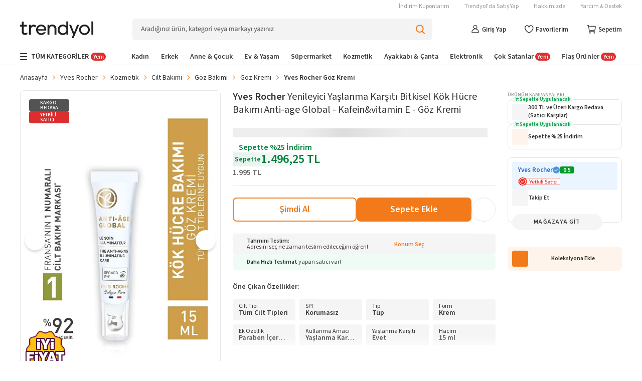

--- FILE ---
content_type: text/html; charset=utf-8
request_url: https://www.trendyol.com/yves-rocher/yenileyici-yaslanma-karsiti-bitkisel-kok-hucre-bakimi-anti-age-global-kafein-vitamin-e-goz-kremi-p-239892645
body_size: 134126
content:
<!doctype html><html dir="ltr" xmlns="http://www.w3.org/1999/xhtml" xmlns:og="http://ogp.me/ns#" xmlns:fb="https://www.facebook.com/2008/fbml" lang="tr-TR"><head> <link rel="preload" href="https://cdn.dsmcdn.com/mnresize/620/920/ty1738/prod/QC_ENRICHMENT/20250826/17/fbe2bd00-ee3f-345b-acb7-72af8fab5551/1_org_zoom.jpg" as="image" type="image/webp" fetchpriority="high" /> <meta charset="utf-8"/><meta deployment="tr-puzzle-web-storefront-9fd5844cd-cbfct"/><meta name="mobile-web-app-capable" content="yes"/><meta name="application-name" content="Trendyol"/><meta name="apple-mobile-web-app-title" content="Trendyol"/><meta name="msapplication-starturl" content="/"/><meta name="viewport" content="width=device-width, initial-scale=1, maximum-scale=5"/><meta http-equiv="X-UA-Compatible" content="IE=Edge"/><meta name="format-detection" content="telephone=no"/><meta name="theme-color" content="#F9F9F9"/><meta name="twitter:domain" content="trendyol.com"/><meta name="twitter:card" content="product"/><meta name="twitter:site" content="@trendyol"/><meta name="twitter:creator" content="@trendyol"/><meta name="twitter:app:name:iphone" content="Trendyol iPhone App"/><meta name="twitter:app:name:ipad" content="Trendyol iPad App"/><meta name="twitter:app:id:iphone" content="524362642"/><meta name="twitter:app:id:ipad" content="524362642"/><meta property="og:type" content="website"/>   <meta property="al:ios:app_store_id" content="524362642"/><meta property="al:ios:app_name" content="Trendyol"/><meta property="al:android:package" content="trendyol.com"/><meta property="al:android:app_name" content="Trendyol.com"/>  <title>Yves Rocher Yenileyici Yaşlanma Karşıtı Bitkisel Kök Hücre Bakımı Anti-age Global - Kafein&vitamin E - Göz Kremi - Fiyatı, Yorumları</title><meta property="og:title" content="Yves Rocher Yenileyici Yaşlanma Karşıtı Bitkisel Kök Hücre Bakımı Anti-age Global - Kafein&vitamin E - Göz Kremi - Fiyatı, Yorumları" /><meta name="robots" content="max-image-preview:large"><meta name="description" content="Yves Rocher Yenileyici Yaşlanma Karşıtı Bitkisel Kök Hücre Bakımı Anti-age Global - Kafein&vitamin E - Göz Kremi yorumlarını inceleyin, Trendyol'a özel indirimli fiyata satın alın." /><meta property="og:description" content="Yves Rocher Yenileyici Yaşlanma Karşıtı Bitkisel Kök Hücre Bakımı Anti-age Global - Kafein&vitamin E - Göz Kremi yorumlarını inceleyin, Trendyol'a özel indirimli fiyata satın alın." /><link rel="canonical" href="https://www.trendyol.com/yves-rocher/yenileyici-yaslanma-karsiti-bitkisel-kok-hucre-bakimi-anti-age-global-kafein-vitamin-e-goz-kremi-p-239892645"><meta property="og:image" content="https://cdn.dsmcdn.com/ty1738/prod/QC_ENRICHMENT/20250826/17/fbe2bd00-ee3f-345b-acb7-72af8fab5551/1_org_zoom.jpg" /><meta property="og:image:width" content="250" /><meta property="og:image:height" content="250" /><meta property='og:image:type' content='image/jpeg' /><style>#product-detail-new-breadcrumbs {
 border-bottom: 1px solid #e6e6e6;
 border-radius: 1px;
 padding: 15px 8px 15px 8px;
 background-color: #fff;
}
 #product-detail-new-breadcrumbs .breadcrumb-wrapper {
/* Hide scrollbar for Chrome, Safari and Opera */
}
 #product-detail-new-breadcrumbs .breadcrumb-wrapper .breadcrumb-list {
 color: #666;
 display: flex;
 font-size: 12px;
 overflow-x: auto;
 overflow-y: hidden;
 -ms-overflow-style: none;
/* IE and Edge */
 scrollbar-width: none;
/* Firefox */
}
 #product-detail-new-breadcrumbs .breadcrumb-wrapper .breadcrumb-list .product-detail-new-breadcrumbs-item {
 display: flex;
 align-items: center;
 font-size: 14px;
}
 #product-detail-new-breadcrumbs .breadcrumb-wrapper .breadcrumb-list .product-detail-new-breadcrumbs-item:first-of-type {
 z-index: 2;
}
 #product-detail-new-breadcrumbs .breadcrumb-wrapper .breadcrumb-list .product-detail-new-breadcrumbs-item:last-of-type {
 font-weight: 600;
 color: #000;
}
 #product-detail-new-breadcrumbs .breadcrumb-wrapper .breadcrumb-list .product-detail-new-breadcrumbs-item:last-of-type .seperator {
 display: none;
}
 #product-detail-new-breadcrumbs .breadcrumb-wrapper .breadcrumb-list .product-detail-new-breadcrumbs-item a {
 white-space: nowrap;
}
 #product-detail-new-breadcrumbs .breadcrumb-wrapper .breadcrumb-list .product-detail-new-breadcrumbs-item .seperator {
 font-size: 0.5rem;
 margin: 0 8px;
 position: relative;
 line-height: 17px;
 top: 2px;
}
 #product-detail-new-breadcrumbs .breadcrumb-wrapper .breadcrumb-list::-webkit-scrollbar {
 display: none;
}
 #product-detail-new-breadcrumbs .shadow {
 background: -webkit-gradient(linear, left top, right top, color-stop(100%, rgba(255, 255, 255, 0)), color-stop(0%, #fff));
 z-index: 1;
 position: absolute;
 border-bottom-right-radius: 8px;
 height: 25px;
 pointer-events: none;
 left: 0;
 width: 30px;
}
 </style> <script type="application/ld+json">{
 "@context": "https://schema.org",
 "@type": "WebPage",
 "name": "Yves Rocher Yenileyici Yaşlanma Karşıtı Bitkisel Kök Hücre Bakımı Anti-age Global - Kafein\u0026vitamin E - Göz Kremi",
 "description": "Yves Rocher Yenileyici Yaşlanma Karşıtı Bitkisel Kök Hücre Bakımı Anti-age Global - Kafein\u0026vitamin E - Göz Kremi yorumlarını inceleyin, Trendyol'a özel indirimli fiyata satın alın.",
 "url": "https://www.trendyol.com/yves-rocher/yenileyici-yaslanma-karsiti-bitkisel-kok-hucre-bakimi-anti-age-global-kafein-vitamin-e-goz-kremi-p-239892645",
 "inLanguage": "tr-TR",
 "primaryImageOfPage": "https://cdn.dsmcdn.com/ty1738/prod/QC_ENRICHMENT/20250826/17/fbe2bd00-ee3f-345b-acb7-72af8fab5551/1_org_zoom.jpg",
 "isRelatedTo": [
  "https://www.trendyol.com/yves-rocher-x-b108238",
  "https://www.trendyol.com/kozmetik-x-c89",
  "https://www.trendyol.com/cilt-bakimi-x-c85",
  "https://www.trendyol.com/goz-bakimi-x-c101380",
  "https://www.trendyol.com/goz-kremi-x-c144686",
  "https://www.trendyol.com/yves-rocher-goz-kremi-x-b108238-c144686"
 ],
 "breadcrumb": {
  "@type": "BreadcrumbList",
  "numberOfItems": 7,
  "itemListElement": [
   {
    "@type": "ListItem",
    "position": 1,
    "item": {
     "@id": "https://www.trendyol.com",
     "name": "Trendyol"
    }
   },
   {
    "@type": "ListItem",
    "position": 2,
    "item": {
     "@id": "https://www.trendyol.com/yves-rocher-x-b108238",
     "name": "Yves Rocher"
    }
   },
   {
    "@type": "ListItem",
    "position": 3,
    "item": {
     "@id": "https://www.trendyol.com/kozmetik-x-c89",
     "name": "Kozmetik"
    }
   },
   {
    "@type": "ListItem",
    "position": 4,
    "item": {
     "@id": "https://www.trendyol.com/cilt-bakimi-x-c85",
     "name": "Cilt Bakımı"
    }
   },
   {
    "@type": "ListItem",
    "position": 5,
    "item": {
     "@id": "https://www.trendyol.com/goz-bakimi-x-c101380",
     "name": "Göz Bakımı"
    }
   },
   {
    "@type": "ListItem",
    "position": 6,
    "item": {
     "@id": "https://www.trendyol.com/goz-kremi-x-c144686",
     "name": " Göz Kremi"
    }
   },
   {
    "@type": "ListItem",
    "position": 7,
    "item": {
     "@id": "https://www.trendyol.com/yves-rocher-goz-kremi-x-b108238-c144686",
     "name": "Yves Rocher  Göz Kremi"
    }
   }
  ]
 }
}</script> <script type="application/ld+json">{
 "@context": "https://schema.org",
 "@type": "Product",
 "@id": "https://www.trendyol.com/yves-rocher/yenileyici-yaslanma-karsiti-bitkisel-kok-hucre-bakimi-anti-age-global-kafein-vitamin-e-goz-kremi-p-239892645",
 "name": "Yves Rocher Yenileyici Yaşlanma Karşıtı Bitkisel Kök Hücre Bakımı Anti-age Global - Kafein\u0026vitamin E - Göz Kremi",
 "manufacturer": "Yves Rocher",
 "image": {
  "type": "ImageObject",
  "contentUrl": [
   "https://cdn.dsmcdn.com/ty1738/prod/QC_ENRICHMENT/20250826/17/fbe2bd00-ee3f-345b-acb7-72af8fab5551/1_org_zoom.jpg",
   "https://cdn.dsmcdn.com/ty1737/prod/QC_ENRICHMENT/20250826/17/1bc227d0-6b9f-3b2a-9f34-7aa9f1961259/1_org_zoom.jpg",
   "https://cdn.dsmcdn.com/ty1738/prod/QC_ENRICHMENT/20250826/17/e6b96f22-f637-3afa-b6e3-d7bead485115/1_org_zoom.jpg",
   "https://cdn.dsmcdn.com/ty1738/prod/QC_ENRICHMENT/20250826/17/e7e9beea-011b-3689-b971-180f64bf11d5/1_org_zoom.jpg",
   "https://cdn.dsmcdn.com/ty1737/prod/QC_ENRICHMENT/20250826/17/11a1e99d-9cca-3fc1-819a-0e0ad0f89091/1_org_zoom.jpg",
   "https://cdn.dsmcdn.com/ty1739/prod/QC_ENRICHMENT/20250826/17/41a86c9e-f482-37c2-b095-1f35e490b29d/1_org_zoom.jpg",
   "https://cdn.dsmcdn.com/ty1739/prod/QC_ENRICHMENT/20250826/17/99bb79d1-b248-35c3-a159-a45d1dd65c8b/1_org_zoom.jpg",
   "https://cdn.dsmcdn.com/ty1739/prod/QC_ENRICHMENT/20250826/17/5671fb15-b299-3409-bb8b-248dc67a7706/1_org_zoom.jpg"
  ],
  "embeddedTextCaption": [
   "Yves Rocher Yenileyici Yaşlanma Karşıtı Bitkisel Kök Hücre Bakımı Anti-age Global - Kafein\u0026vitamin E - Göz Kremi - 1",
   "Yves Rocher Yenileyici Yaşlanma Karşıtı Bitkisel Kök Hücre Bakımı Anti-age Global - Kafein\u0026vitamin E - Göz Kremi - 2",
   "Yves Rocher Yenileyici Yaşlanma Karşıtı Bitkisel Kök Hücre Bakımı Anti-age Global - Kafein\u0026vitamin E - Göz Kremi - 3",
   "Yves Rocher Yenileyici Yaşlanma Karşıtı Bitkisel Kök Hücre Bakımı Anti-age Global - Kafein\u0026vitamin E - Göz Kremi - 4",
   "Yves Rocher Yenileyici Yaşlanma Karşıtı Bitkisel Kök Hücre Bakımı Anti-age Global - Kafein\u0026vitamin E - Göz Kremi - 5",
   "Yves Rocher Yenileyici Yaşlanma Karşıtı Bitkisel Kök Hücre Bakımı Anti-age Global - Kafein\u0026vitamin E - Göz Kremi - 6",
   "Yves Rocher Yenileyici Yaşlanma Karşıtı Bitkisel Kök Hücre Bakımı Anti-age Global - Kafein\u0026vitamin E - Göz Kremi - 7",
   "Yves Rocher Yenileyici Yaşlanma Karşıtı Bitkisel Kök Hücre Bakımı Anti-age Global - Kafein\u0026vitamin E - Göz Kremi - 8"
  ]
 },
 "description": "Yves Rocher Yenileyici Yaşlanma Karşıtı Bitkisel Kök Hücre Bakımı Anti-age Global - Kafein\u0026vitamin E - Göz Kremi yorumlarını inceleyin, Trendyol'a özel indirimli fiyata satın alın.",
 "sku": "239892645",
 "pattern": "Göz Kremi",
 "audience": {
  "@type": "PeopleAudience",
  "suggestedGender": "unisex"
 },
 "brand": {
  "@type": "Brand",
  "name": "Yves Rocher"
 },
 "offers": {
  "@type": "Offer",
  "url": "https://www.trendyol.com/yves-rocher/yenileyici-yaslanma-karsiti-bitkisel-kok-hucre-bakimi-anti-age-global-kafein-vitamin-e-goz-kremi-p-239892645",
  "priceCurrency": "TRY",
  "price": "1496.25",
  "itemCondition": "https://schema.org/NewCondition",
  "availability": "https://schema.org/InStock",
  "hasMerchantReturnPolicy": {
   "@type": "MerchantReturnPolicy",
   "applicableCountry": "TR",
   "returnPolicyCategory": "https://schema.org/MerchantReturnFiniteReturnWindow",
   "merchantReturnDays": 15,
   "returnFees": "https://schema.org/FreeReturn",
   "returnMethod": [
    "https://schema.org/ReturnAtKiosk",
    "https://schema.org/ReturnByMail"
   ],
   "inStoreReturnsOffered": "False",
   "merchantReturnLink": "https://www.trendyol.com/yardim/sorular"
  },
  "shippingDetails": {
   "@context": "https://schema.org/",
   "@type": "OfferShippingDetails",
   "shippingRate": {
    "@type": "MonetaryAmount",
    "value": "34.99",
    "currency": "TRY"
   },
   "shippingDestination": {
    "@type": "DefinedRegion",
    "addressCountry": "TR"
   },
   "deliveryTime": {
    "@type": "ShippingDeliveryTime",
    "businessDays": {
     "@type": "OpeningHoursSpecification",
     "dayOfWeek": [
      "https://schema.org/Monday",
      "https://schema.org/Tuesday",
      "https://schema.org/Wednesday",
      "https://schema.org/Thursday",
      "https://schema.org/Friday",
      "https://schema.org/Saturday",
      "https://schema.org/Sunday"
     ]
    },
    "handlingTime": {
     "@type": "QuantitativeValue",
     "unitCode": "Day",
     "minValue": "0",
     "maxValue": "1"
    },
    "cutoffTime": "16:30-08:30",
    "transitTime": {
     "@type": "QuantitativeValue",
     "unitCode": "Day",
     "minValue": "1",
     "maxValue": "4"
    }
   }
  }
 },
 "isRelatedTo": [
  "https://www.trendyol.com/yves-rocher/tum-ciltler-canlandirici-goz-serumu-aloe-vera-siskinlik-ve-torbalanma-karsiti-pur-bleuet-15ml-p-102990380",
  "https://www.trendyol.com/yves-rocher/leke-ve-kirisik-karsiti-bitkisel-bakim-bright-botanical-hyaluronik-asit-vitamin-e-goz-kremi-15ml-p-241945819",
  "https://www.trendyol.com/yves-rocher/goz-kremi-sikilastirici-dolgunlastirici-bitkisel-kolajen-ve-hyaluronik-bakim-lift-pro-collagene-520-p-871090153",
  "https://www.trendyol.com/yves-rocher/goz-kremi-besleyici-yaslanma-karsiti-degerli-yag-bakimi-riche-creme-14-ml-26499-p-791909608",
  "https://www.trendyol.com/glowy/goz-altini-aydinlatan-kapatici-ve-spf30-iceren-renkli-goz-kremi-15ml-p-783894908",
  "https://www.trendyol.com/yves-rocher/goz-kremi-aydinlatici-etkili-isilti-veren-antioksidan-botanik-kompleks-bakim-glow-energie-15ml-86713-p-994672908",
  "https://www.trendyol.com/yves-rocher/normal-kuru-cilt-aloe-vera-escin-jel-dokulu-goz-kremi-hydra-vegetal-bitkisel-nemlendirici-bakim-15ml-p-744333756",
  "https://www.trendyol.com/ornate/goz-alti-koyu-gorunumu-ve-kirisiklik-karsiti-nemlendirici-goz-alti-kremi-p-194929487"
 ],
 "additionalProperty": [
  {
   "@type": "PropertyValue",
   "name": "Cilt Tipi",
   "unitText": "Tüm Cilt Tipleri"
  },
  {
   "@type": "PropertyValue",
   "name": "SPF",
   "unitText": "Korumasız"
  },
  {
   "@type": "PropertyValue",
   "name": "Tip",
   "unitText": "Tüp"
  },
  {
   "@type": "PropertyValue",
   "name": "Form",
   "unitText": "Krem"
  },
  {
   "@type": "PropertyValue",
   "name": "Ek Özellik",
   "unitText": "Paraben İçermeyen"
  },
  {
   "@type": "PropertyValue",
   "name": "Kullanma Amacı",
   "unitText": "Yaşlanma Karşıtı"
  },
  {
   "@type": "PropertyValue",
   "name": "Yaşlanma Karşıtı",
   "unitText": "Evet"
  },
  {
   "@type": "PropertyValue",
   "name": "Hacim",
   "unitText": "15 ml"
  },
  {
   "@type": "PropertyValue",
   "name": "Menşei",
   "unitText": "FR"
  }
 ],
 "aggregateRating": {
  "@type": "AggregateRating",
  "ratingValue": 4.6,
  "ratingCount": 253,
  "reviewCount": 162
 },
 "review": [
  {
   "@type": "Review",
   "author": {
    "@type": "Person",
    "name": "**** ****"
   },
   "datePublished": "2023-10-10",
   "reviewBody": "annem için aldık aşırı memnun tavsiye ürünü",
   "reviewRating": {
    "@type": "Rating",
    "bestRating": 5,
    "ratingValue": 5,
    "worstRating": 1
   }
  },
  {
   "@type": "Review",
   "author": {
    "@type": "Person",
    "name": "E** G** T**"
   },
   "datePublished": "2023-02-03",
   "reviewBody": "gayet güzel bir krem.göz çevremde hafif kırışıklıklarım başlamıştı çok iyi geldi.alın.aldırın.",
   "reviewRating": {
    "@type": "Rating",
    "bestRating": 5,
    "ratingValue": 5,
    "worstRating": 1
   }
  },
  {
   "@type": "Review",
   "author": {
    "@type": "Person",
    "name": "J** A**"
   },
   "datePublished": "2023-01-27",
   "reviewBody": "Çok güzel paketleme yapmışsınız çok teşekkür ederim ürünü ilk defa kullanacak yorumlara bakarak aldım , ayrıca küçük hediyeniz için teşekkür ederim",
   "reviewRating": {
    "@type": "Rating",
    "bestRating": 5,
    "ratingValue": 5,
    "worstRating": 1
   }
  },
  {
   "@type": "Review",
   "author": {
    "@type": "Person",
    "name": "Ö** T**"
   },
   "datePublished": "2023-03-15",
   "reviewBody": "anneme aldim her zaman kullandigi ürün memnun krgolama guzel ve hizliydi tesekkutler",
   "reviewRating": {
    "@type": "Rating",
    "bestRating": 5,
    "ratingValue": 5,
    "worstRating": 1
   }
  },
  {
   "@type": "Review",
   "author": {
    "@type": "Person",
    "name": "N** G**"
   },
   "datePublished": "2023-02-21",
   "reviewBody": "Sürekli kullandığım ürün özenli paketlenmiş olarak geldi teşekkürler",
   "reviewRating": {
    "@type": "Rating",
    "bestRating": 5,
    "ratingValue": 5,
    "worstRating": 1
   }
  },
  {
   "@type": "Review",
   "author": {
    "@type": "Person",
    "name": "Hilal t."
   },
   "datePublished": "2023-06-21",
   "reviewBody": "Harika bir ürün hızlı geldi kargo da çok özenli paketlenmiş teşekkür ederim",
   "reviewRating": {
    "@type": "Rating",
    "bestRating": 5,
    "ratingValue": 5,
    "worstRating": 1
   }
  },
  {
   "@type": "Review",
   "author": {
    "@type": "Person",
    "name": "V** Y**"
   },
   "datePublished": "2024-04-08",
   "reviewBody": "Korunaklı ve gayet ıyı bı ambalajlamayla geldı urun zaten sahane tesekkur ederım",
   "reviewRating": {
    "@type": "Rating",
    "bestRating": 5,
    "ratingValue": 5,
    "worstRating": 1
   }
  },
  {
   "@type": "Review",
   "author": {
    "@type": "Person",
    "name": "**** ****"
   },
   "datePublished": "2023-03-21",
   "reviewBody": "Eşim için aldım. Yeni kullanmaya başladı. Kullandıkça işe yarayıp yaramadığını göreceğiz",
   "reviewRating": {
    "@type": "Rating",
    "bestRating": 5,
    "ratingValue": 5,
    "worstRating": 1
   }
  },
  {
   "@type": "Review",
   "author": {
    "@type": "Person",
    "name": "G** G**"
   },
   "datePublished": "2024-10-15",
   "reviewBody": "Çooooooox gözel krem.30 yaş üstü her kadinin buz dolabinda olması gereken ürün..kremin serumun herseyin aldım..Mutesem ötesi...Teşekkürler sizi seviyorum",
   "reviewRating": {
    "@type": "Rating",
    "bestRating": 5,
    "ratingValue": 5,
    "worstRating": 1
   }
  },
  {
   "@type": "Review",
   "author": {
    "@type": "Person",
    "name": "B** E**"
   },
   "datePublished": "2023-07-10",
   "reviewBody": "Güzel nemlendiriyor, fayda göreceğime inanıyorum. Yüksek oranda doğal olması benim için çok önemli, bu 2. alışım bundan sonra da kullanmaya devam etmeyi düşünüyorum.",
   "reviewRating": {
    "@type": "Rating",
    "bestRating": 5,
    "ratingValue": 5,
    "worstRating": 1
   }
  },
  {
   "@type": "Review",
   "author": {
    "@type": "Person",
    "name": "N** A**"
   },
   "datePublished": "2023-04-10",
   "reviewBody": "Çok seviyorum sürekli kullandığım bir ürün oldu..",
   "reviewRating": {
    "@type": "Rating",
    "bestRating": 5,
    "ratingValue": 5,
    "worstRating": 1
   }
  },
  {
   "@type": "Review",
   "author": {
    "@type": "Person",
    "name": "**** ****"
   },
   "datePublished": "2024-05-22",
   "reviewBody": "Sürekli kullandığım bir ürün çok beğeniyorum tavsiye ederim",
   "reviewRating": {
    "@type": "Rating",
    "bestRating": 5,
    "ratingValue": 5,
    "worstRating": 1
   }
  },
  {
   "@type": "Review",
   "author": {
    "@type": "Person",
    "name": "A** G**"
   },
   "datePublished": "2023-02-03",
   "reviewBody": "Güzel bir krem yüzüme aydınlık verdi",
   "reviewRating": {
    "@type": "Rating",
    "bestRating": 5,
    "ratingValue": 5,
    "worstRating": 1
   }
  },
  {
   "@type": "Review",
   "author": {
    "@type": "Person",
    "name": "A** A**"
   },
   "datePublished": "2024-08-14",
   "reviewBody": "Ürün muhteşem ilk defa bu markayı aldım ilk kulanmada etkisinin görünce herkese tavsiye ediyorum",
   "reviewRating": {
    "@type": "Rating",
    "bestRating": 5,
    "ratingValue": 5,
    "worstRating": 1
   }
  },
  {
   "@type": "Review",
   "author": {
    "@type": "Person",
    "name": "E** B**"
   },
   "datePublished": "2023-02-05",
   "reviewBody": "göz çevremde bulunam çizgilerimin azalmasına yardımcı oluyor ve gözaltına aydınlık veriyor",
   "reviewRating": {
    "@type": "Rating",
    "bestRating": 5,
    "ratingValue": 5,
    "worstRating": 1
   }
  },
  {
   "@type": "Review",
   "author": {
    "@type": "Person",
    "name": "D** K**"
   },
   "datePublished": "2023-12-25",
   "reviewBody": "Düzenli kullanıyorum etkisi gerçekten gözle görülmeye değer:)",
   "reviewRating": {
    "@type": "Rating",
    "bestRating": 5,
    "ratingValue": 5,
    "worstRating": 1
   }
  },
  {
   "@type": "Review",
   "author": {
    "@type": "Person",
    "name": "P** Y**"
   },
   "datePublished": "2023-04-08",
   "reviewBody": "Gençken almak gerekir korumak için cildi ama olsun begeniyorum",
   "reviewRating": {
    "@type": "Rating",
    "bestRating": 5,
    "ratingValue": 5,
    "worstRating": 1
   }
  },
  {
   "@type": "Review",
   "author": {
    "@type": "Person",
    "name": "T** H**"
   },
   "datePublished": "2023-03-24",
   "reviewBody": "Kötü yorumları anlamadım harika bir krem ben çok beğendim 2 haftadır düzenli kullanıyorum. Faydasını gördüm",
   "reviewRating": {
    "@type": "Rating",
    "bestRating": 5,
    "ratingValue": 5,
    "worstRating": 1
   }
  },
  {
   "@type": "Review",
   "author": {
    "@type": "Person",
    "name": "**** ****"
   },
   "datePublished": "2023-04-28",
   "reviewBody": "kargo güzel geldi..ürün çok güzel...severek kullaniyorum",
   "reviewRating": {
    "@type": "Rating",
    "bestRating": 5,
    "ratingValue": 5,
    "worstRating": 1
   }
  },
  {
   "@type": "Review",
   "author": {
    "@type": "Person",
    "name": "**** ****"
   },
   "datePublished": "2024-02-13",
   "reviewBody": "Yves rocher ürünleri çok iyi menunum",
   "reviewRating": {
    "@type": "Rating",
    "bestRating": 5,
    "ratingValue": 5,
    "worstRating": 1
   }
  }
 ]
}</script> <link rel="icon" href="/s/favicon.ico"/><link rel="dns-prefetch" href="//cdn.dsmcdn.com"/><link rel="dns-prefetch" href="https://cdn.dsmcdn.com" crossorigin="anonymous"/><link rel="preconnect" href="https://cdn.dsmcdn.com" crossorigin="anonymous"/><link rel="preconnect" href="https://cdn.cookielaw.org"/><!-- Starts of source sans 3 regular/bold fonts --><link rel="preload" href="https://cdn.dsmcdn.com/sfint/production/nwpBtKy2OAdR1K-IwhWudF-R9QMylBJAV3Bo8Ky462EE9CsYm4fA1Tvwvw_1745309368257.woff2" crossorigin="anonymous" as="font" type="font/woff2"/><link rel="preload" href="https://cdn.dsmcdn.com/sfint/production/nwpBtKy2OAdR1K-IwhWudF-R9QMylBJAV3Bo8Kxm7GEE9CsYm4fA1Tvwvw_1745309368257.woff2" crossorigin="anonymous" as="font" type="font/woff2"/><!-- End of source sans 3 regular/bold fonts --><style> html, body, a, input[type="text"] { font-family: "Source Sans 3", sans-serif !important; } div#product-detail-new-breadcrumb-without-gender { margin-top: 16px !important; } </style>   <script src="https://cdn.dsmcdn.com/web/master/sfxFragmentInjector.e6db6510e0ff8b7ce707f294f5719112.js" id="sfxFragmentInjectorScript" type="text/javascript" defer=""></script><!--LINK TAGS--><link rel="apple-touch-icon" sizes="180x180" href="https://cdn.dsmcdn.com/mweb/production/apple-icon-180.png"/><link rel="apple-touch-icon" sizes="167x167" href="https://cdn.dsmcdn.com/mweb/production/apple-icon-167.png"/><link rel="apple-touch-icon" sizes="152x152" href="https://cdn.dsmcdn.com/mweb/production/apple-icon-152.png"/><link rel="apple-touch-icon" sizes="120x120" href="https://cdn.dsmcdn.com/mweb/production/apple-icon-120.png"/><link href="https://cdn.dsmcdn.com/mweb/production/iphone5_splash.png" media="(device-width: 320px) and (device-height: 568px) and (-webkit-device-pixel-ratio: 2)" rel="apple-touch-startup-image"/><link href="https://cdn.dsmcdn.com/mweb/production/iphone6_splash.png" media="(device-width: 375px) and (device-height: 667px) and (-webkit-device-pixel-ratio: 2)" rel="apple-touch-startup-image"/><link href="https://cdn.dsmcdn.com/mweb/production/iphoneplus_splash.png" media="(device-width: 621px) and (device-height: 1104px) and (-webkit-device-pixel-ratio: 3)" rel="apple-touch-startup-image"/><link href="https://cdn.dsmcdn.com/mweb/production/iphonex_splash.png" media="(device-width: 375px) and (device-height: 812px) and (-webkit-device-pixel-ratio: 3)" rel="apple-touch-startup-image"/><link href="https://cdn.dsmcdn.com/mweb/production/iphonexr_splash.png" media="(device-width: 414px) and (device-height: 896px) and (-webkit-device-pixel-ratio: 2)" rel="apple-touch-startup-image"/><link href="https://cdn.dsmcdn.com/mweb/production/iphonexsmax_splash.png" media="(device-width: 414px) and (device-height: 896px) and (-webkit-device-pixel-ratio: 3)" rel="apple-touch-startup-image"/><link href="https://cdn.dsmcdn.com/mweb/production/ipad_splash.png" media="(device-width: 768px) and (device-height: 1024px) and (-webkit-device-pixel-ratio: 2)" rel="apple-touch-startup-image"/><link href="https://cdn.dsmcdn.com/mweb/production/ipadpro1_splash.png" media="(device-width: 834px) and (device-height: 1112px) and (-webkit-device-pixel-ratio: 2)" rel="apple-touch-startup-image"/><link href="https://cdn.dsmcdn.com/mweb/production/ipadpro3_splash.png" media="(device-width: 834px) and (device-height: 1194px) and (-webkit-device-pixel-ratio: 2)" rel="apple-touch-startup-image"/><link href="https://cdn.dsmcdn.com/mweb/production/ipadpro2_splash.png" media="(device-width: 1024px) and (device-height: 1366px) and (-webkit-device-pixel-ratio: 2)" rel="apple-touch-startup-image"/><link rel="manifest" href="/manifest.json"/><link rel="icon" href="/s/favicon.ico"/><link rel="search" type="application/opensearchdescription+xml" title="trendyol.com" href="/static/opensearch"><link href="https://cdn.dsmcdn.com/frontend/web/production/common-97ec81d433.style.css" type="text/css" rel="stylesheet"><!--META TAGS--><meta name="apple-mobile-web-app-status-bar-style" content="default"/><meta name="yandex-verification" content="3b0097905d68c5a3"/><meta name="apple-mobile-web-app-capable" content="yes"/><meta property="og:site_name" content="Trendyol.com"><meta name="google-site-verification" content="e45YiITCLdCM-ywej_NM5tXiVdw0GZpwfGOcm2xzDzU"/><meta http-equiv="Copyright" content="Copyright 2017 Trendyol.com"/><meta http-equiv="Reply-to" content="info@trendyol.com"/><meta http-equiv="X-UA-Compatible" content="IE=edge,chrome=1"/><meta property="fb:page_id" content="234419707855"/><meta property="fb:app_id" content="137649336305073"/><meta property="og:type" content="website"/><meta name="apple-itunes-app" content="app-id=524362642"/><meta name="google-play-app" content="app-id=trendyol.com"/><meta name="yandex-verification" content="3b0097905d68c5a3"/><meta name="p:domain_verify" content="548cd34a2fc8e4ee8db87e3c477e2661"/><meta deployment="tr-puzzle-web-storefront-9fd5844cd-cbfct"/><meta name="mobile-web-app-capable" content="yes"/><meta name="application-name" content="Trendyol"/><meta name="apple-mobile-web-app-title" content="Trendyol"/><meta name="msapplication-starturl" content="/"/><meta name="format-detection" content="telephone=no"/><meta name="theme-color" content="#F9F9F9"/><meta property="og:title" content="Online Alışveriş Sitesi, Türkiye’nin Trend Yolu | Trendyol"/><meta name="description" content="Hızlı Kargo, Aynı Gün Kargo, Hızlı Teslimat mı arıyorsun? En sevdiğin ürünler ve markalar %90'a varan indirimlerle Trendyol.com'da!"/><meta charset="utf-8"/><!--CONDITIONAL META TAGS-->  <meta property="al:ios:app_store_id" content="524362642"/><meta property="al:ios:app_name" content="Trendyol"/><meta property="al:android:package" content="trendyol.com"/><meta property="al:android:app_name" content="Trendyol.com"/>  <!--DNS PREFETCH TAGS--><meta http-equiv="x-dns-prefetch-control" content="on"/><link rel="dns-prefetch" href="//collect.trendyol.com"/><link rel="dns-prefetch" href="//demeter-tr-core-collect.trendyol.com"/><link rel="dns-prefetch" href="//analytics.tiktok.com"/><link rel="dns-prefetch" href="//www.googletagmanager.com"/><link rel="dns-prefetch" href="//www.gstatic.com"/><link rel="preconnect" href="https://apigw.trendyol.com" crossorigin=""/><link rel="preconnect" href="https://cdn.dsmcdn.com" crossorigin=""/><link rel="preconnect" href="https://cdn.cookielaw.org"/><script>
    window.__STANDALONE = (window.matchMedia && window.matchMedia('(display-mode: standalone)').matches) || (('standalone' in window.navigator) && (window.navigator.standalone))
</script>   <script> function dispatchDREvent(detail) { if (window.sendDrEvent) { window.sendDrEvent({ type: 'DR', detail }); } } </script>   <script> var tempEvents = []; if (!window.GTMService) { window.GTMService = { event: function () { tempEvents.push(arguments) } }; } window.addEventListener("gtmready", function () { tempEvents.forEach(function (event) { window.GTMService.event.apply(window.GTMService, event); }); tempEvents = []; }); var tempEnhancedEvents = []; if (!window.enhancedService) { window.enhancedService = { event: function () { tempEnhancedEvents.push(arguments) } }; } window.addEventListener("enhancedready", function () { tempEnhancedEvents.forEach(function (event) { window.enhancedService.event.apply(window.enhancedService, event); }); tempEnhancedEvents = []; }); var tempDelphoiEvents = []; var pidSidSetted = false; var originFire; var tempSidPidEvents = []; var tempDemeterEvents = []; if (!window.demeterInstance) { window.demeterInstance = { data: function () { tempDemeterEvents.push(arguments); return window.demeterInstance; }, adapt: function () { tempDemeterEvents.push(arguments); return window.demeterInstance; }, send: function () {} } } window.addEventListener("demeterReady", function () { tempDemeterEvents.forEach(function (event) { const isDemeterNativeEvent = event[0] != 'delphoi'; if (isDemeterNativeEvent) { window.demeterInstance.data.apply(window.demeterInstance, event).send(); } else { window.demeterInstance.adapt.apply(window.demeterInstance, event).send(); } }); tempDemeterEvents = []; }); if (!window._gcol) { window._gcol = { Fire: function () { tempDelphoiEvents.push(arguments) }, unUsedParameters: ['rootUrl'] }; } function prepareWithAb(type) { let ab = ""; if (type === "homepageAb") { ab = "" !== "undefined" ? "" : ""; } else if (type === "recoAb") { ab = "" !== "undefined" ? "" : ""; } if (!ab) return ""; try { const allTests = ab .split(",") .flatMap((pair) => (pair.split(":")[1] || "").split("-")) .filter(Boolean); const uniqueTests = [...new Set(allTests)]; return uniqueTests.map((test) => "AB" + test).join("-"); } catch (error) { return ""; } } function prepareTv006Value() { try { const webAbTesting = "" !== "undefined" ? "" : ""; const webAbDecider = "" !== "undefined" ? "" : ""; const webRecoAbDecider = "" !== "undefined" ? "" : ""; const abTesting = "undefined" !== "undefined" ? "undefined" : ""; const searchAb = "" !== "undefined" ? "" : ""; let abCookies = [ webAbTesting, webAbDecider, webRecoAbDecider, abTesting, searchAb, prepareWithAb("recoAb"), prepareWithAb("homepageAb"), ].filter(Boolean).join("-"); return abCookies; } catch (err) { return "" } } function otDelphoiHandler(){ originFire = originFire ?? window._gcol.Fire; if(originFire) { const customFire = { Fire: function (event, data, options) { _gcol.channel = "web"; data["tv006"] = prepareTv006Value(); data["tv278"] = "1"; if(!data["tv020"]) { data["tv020"] = "product_detail" } if(event === 'pageview'){ const queryParams = new URLSearchParams(window.location.search); data["tv099"] = queryParams.get('tyutm_source') ? queryParams.get('tyutm_source') : queryParams.get('utm_source') ? queryParams.get('utm_source') : ''; data["tv100"] = queryParams.get('tyutm_medium') ? queryParams.get('tyutm_medium') : queryParams.get('utm_medium') ? queryParams.get('utm_medium') : ''; data["tv101"] = queryParams.get('tyutm_campaign') ? queryParams.get('tyutm_campaign') :queryParams.get('utm_campaign') ? queryParams.get('utm_campaign') : ''; data["tv066"] = (window && window.navigator) ? window.navigator.userAgent : ""; data["tv042"] = document && Number(!document.referrer).toString() || ""; } if(!(_gcol.HasSidAndPid())){ tempSidPidEvents.push({ event, data, options }); if(pidSidSetted){ return; } pidSidSetted = true; setTimeout(() => _gcol.Fire("appstart", { channel: "mobileweb"}), 1500); return; } if(tempSidPidEvents.length > 0) { tempSidPidEvents.forEach((item) => { originFire.call(this, item.event, item.data, item.options); }); tempSidPidEvents = []; } return originFire.call(this, event, data, options); } }; Object.assign(window._gcol, customFire); } } window.addEventListener("delphoiready", function () { if ("true" === "true"){ otDelphoiHandler(); } tempDelphoiEvents.forEach(function (event) { window._gcol.Fire.apply(window._gcol, event); }); tempDelphoiEvents = []; }); function pureDelphoiReady() { originFire = originFire ?? window._gcol.Fire; if(originFire) { const customFire = { Fire: function (event, data, options) { if("false" === "false"){ return; } return originFire.call(this, event, data, options); } }; Object.assign(window._gcol, customFire); } } window.addEventListener("pureDelphoiReady", pureDelphoiReady); </script><script> window.sfxExposeFragments = "true" === "true" ? JSON.parse("[{\"tribe\":\"discovery\",\"team\":\"search\",\"name\":\"suggestions\",\"containerId\":\"suggestions\",\"renderWithObserver\":false,\"enabled\":true}]") : undefined; </script>   <script> if(typeof window != "undefined" && "ww5.trendyol.com" === window.location.hostname) { (function (m, a, z, e) { var s, t; try { t = m.sessionStorage.getItem("maze-us"); } catch (err) {} if (!t) { t = new Date().getTime(); try { m.sessionStorage.setItem("maze-us", t); } catch (err) {} } s = a.createElement("script"); s.src = z + "?t=" + t + "&apiKey=" + e; s.defer = true; a.getElementsByTagName("head")[0].appendChild(s); m.mazeUniversalSnippetApiKey = e; })( window, document, "https://snippet.maze.co/maze-universal-loader.js", "8415336b-3593-46e2-8883-68f3691ae232" ); } </script>    <script> async function fallbackFunction(e,cb){ try { console.warn('Mergen fallback function called!'); return cb(); } catch (e) { return Promise.resolve(); } } if (typeof window !== 'undefined' && typeof window.getMergenInstance !== 'function') { window.getMergenInstance = async function() { return new Promise((resolve, reject) => { resolve({ getKBT: fallbackFunction, withKBT: fallbackFunction, initializeKBT: fallbackFunction }); }); }; } </script><script type="module" crossorigin="anonymous"> import { BrowserMergen } from "https://cdn.dsmcdn.com/sfx/mergen/0.7.2/index.js"; (async () => { try { const kbtRegex = new RegExp('^https://.*(preprod|apigw|stage|localm|local-beta).*.trendyol.com'); const ignorePatternsRegexp = [ new RegExp("(beholder-otlp\.trendyol\.com|eu\.asas\.yango\.com)"), new RegExp("Fetch HTTP Error 0 \(POST www\.google\.com\)"), new RegExp("(doubleclick\.net|google\.com|googleadservices\.com|google-analytics\.com|analytics\.google\.com)"), new RegExp("(region1\.analytics\.google\.com|region1\.google-analytics\.com)"), new RegExp("(facebook\.com|connect\.facebook\.net)"), new RegExp("bat\.bing\.com"), new RegExp("(snapchat\.com|pinterest\.com)"), new RegExp("(creativecdn\.com|criteo\.com|static\.criteo\.net)"), new RegExp("(cookielaw\.org|geolocation\.onetrust\.com)"), new RegExp("fullstory\.com"), new RegExp("Fetch HTTP Error 0 \((GET|POST) www\.(googleadservices|google-analytics)\.com\)"), new RegExp("HTTP Error 0 \((GET|POST) (analytics\.google\.com|region1\.analytics\.google\.com)\)"), new RegExp("Network Error \((GET|POST) (tr\.snapchat\.com|tr6\.snapchat\.com|ct\.pinterest\.com)\)"), new RegExp("Timeout Error \((GET|POST) bat\.bing\.com\)"), new RegExp("Network Error \((GET|POST) cdn\.cookielaw\.org\)") ]; let isMergenInitialized = false; var mergen = BrowserMergen.init({ app: { name: 'Puzzle WEB Storefront TR', release: "91a77033", version: "91a77033", environment: "production" }, instrumentations: { tracing: { enable: true, sampleRate: 0.01, propagateKBT: true, propagateKBTTraceHeaderCorsUrls: [kbtRegex] }, webVitals: { enable: true }, errors: { enable: true, wrapFetch: true, wrapXHR: true, ignorePatterns: ignorePatternsRegexp } }, samplingRates: { log: 0.1, trace: 1, metric: 0.1 }, pathMatchers: ["/magaza/:storeName-m-:storeId","/magaza/profil/:storeName-m-:storeId","/yardim","/hesabim/duyurutercihleri","/trendyolplus","/Hesabim/KullaniciBilgileri/GirisDenemeleri","/hesabim/elite","/iletisim","/guvenli_alisveris","/kisisel_verilerin_korunmasi","/uyelik_sozlesmesi","/cerez_politikasi","/iletisim_aydinlatma_metni","/kullanim_kosullari","/islemrehberi","/ticari-iletisim-bilgilendirme-metni","/hesabim/siparislerim/:orderNumber/iade/:shipmentNumber","/hesabim/iadetalebi/:orderNumber/:shipmentNumber","/hesabim/iadetalebi/v2/:orderNumber/:shipmentNumber","/hesabim/siparislerim/v2/:orderNumber/iade/:shipmentNumber","/hesabim/iptaltalebi/v2/:orderNumber/:shipmentNumber","/hesabim/iptaltalebi/:orderNumber/:shipmentNumber","/hesabim","/hesabim/hesabi-gecici-kapatma","/uyelik-iptal","/","/butik/liste/:boutiqueTypeId/:gender","/butik/liste/:gender","/","/butik/liste/:boutiqueTypeId/:gender","/butik/liste/:gender","/pd/:brandName/:productName-p-:productContentId/:pages(yorumlar|yorum-yap|saticiya-sor|saticiya-soru-sor|saticilar)?","/:blacklist(pd)?/:brandName/:productName-p-:productContentId(\\d+)$","/:blacklist(pd)?/:brandName/:productName-p-:productContentId(\\d+)$","/:blacklist(pd)?/:brandName/:productName-p-:productContentId(\\d+)$","/:blacklist(pd)?/:brandName/:productName-p-:productContentId(\\d+)$","/:blacklist(pd)?/:brandName/:productName-p-:productContentId(\\d+)$","/hesabim/favoriler/:specialFilterType?","/sepetim","/sepet","/sepetim/odeme","/hesabim/KrediKartlarim","/:blacklist(pd)?/:brandName/:productName-p-:negativeId([-])?:productContentId(\\d+)/yorumlar","/:blacklist(pd)?/:brandName/:productName-p-:negativeId([-])?:productContentId(\\d+)/yorum-yap","/:blacklist(pd)?/:brandName/:productName-p-:negativeId([-])?:productContentId(\\d+)/saticiya-sor","/:blacklist(pd)?/:brandName/:productName-p-:negativeId([-])?:productContentId(\\d+)/saticiya-soru-sor","/onceden-gezdiklerim","/:language(de|en|ar|bg|pl|ro|cs|el|hu|sk|tr)/onceden-gezdiklerim","/browsing-history","/:language(de|en|ar|bg|pl|ro|cs|el|hu|sk|tr)/browsing-history","/:language(de|en|ar|bg|pl|ro|cs|el|hu|sk|tr)?/:pageIdentifier(collections|koleksiyonlar)/:collectionName-k-:collectionId$","/:language(de|en|ar|bg|pl|ro|cs|el|hu|sk|tr)?/:pageIdentifier(collections|koleksiyonlar)/:collectionType(my-collections|koleksiyonlarim)","/:language(de|en|ar|bg|pl|ro|cs|el|hu|sk|tr)?/:pageIdentifier(collections|koleksiyonlar)/:collectionType(followed-collections|takip-ettiklerim)","/hesabim/siparisadresi/:orderNumber","/giris","/giris/v2","/SifremiUnuttum","/SifremiUnuttum/v2","/uyelik","/uyelik/v2","/sociallogin","/sociallogin/v2","/sifre-sifirlama-talebi","/sifremisifirla","/misafiraktivasyon","/sifremiunuttum","/SifreGuncelleme","/hesabim/sifreguncelleme","/satici-degerlendirme","/hesabim/degerlendirmelerim","/hesabim/indirim-kuponlari","/hesabim/indirim-kuponlari/v2","/hesabim/indirimkuponlari","/hesabim/indirimkuponlari/v2","/topla-kazan-kuponlari","/siparis/sozlesmeler","/dispatch/:ettn","/arkadasinla-al/:groupId","/:blacklist(pd)?/:brandName/:productName-p-:negativeId([-])?:productContentId(\\d+)/saticilar","/diger-saticilar","/sepetim/ozet/:parentId(\\d+)","/teslimat-noktasi/sec","/trendyol-ozet","/s/:page","/hesabim/siparislerim/:orderParentId","/hesabim/siparislerim/v2/:orderParentId","/Hesabim/KullaniciBilgileri/v2","/Hesabim/KullaniciBilgileri","/hesabim/takip-ettigim-magazalar","/hesabim/adresbilgileri","/influencerbasvuru","/az-influencer-basvuru","/onceden-gezdiklerim","/tekrar-al","/hesabim/mesajlarim","/geriOdeme/:secureKey","/sirali-urunler","/cok-satanlar","/sirali-urunler","/fiyat-gecmisi","/sanaozel/:sectionId","/sr","/:firstParam/*-(x|y)-*","/*-(x|y)-*","/kisisel_verilerin_korunmasi.html","/cerez_politikasi.html","/guvenli_alisveris.html","/kullanim_kosullari.html","/hesabim/oturumlar"] }); window.getMergenInstance = async () => { if(!isMergenInitialized){ await mergen.observe();  isMergenInitialized = true; } return mergen; }; } catch (error) { isMergenInitialized = false; console.log("Mergen Error", error); } })(); </script>  <script type="text/javascript"> const isClarityEnabled = "true" === "true" && "false" === "true"; if (isClarityEnabled) { const optanonConsent = "undefined"; const isPerformanceConsentGiven = (function() { try { if (!optanonConsent) return false; const groupsMatch = optanonConsent.match(/groups=([^&]*)/); const isC0002ConsentGiven = groupsMatch && groupsMatch[1] && groupsMatch[1].split(',').some(group => group === 'C0002:1'); return isC0002ConsentGiven; } catch (e) { return false; } })(); if (isPerformanceConsentGiven) { (function(c,l,a,r,i,t,y){ c[a]=c[a]||function(){(c[a].q=c[a].q||[]).push(arguments)}; t=l.createElement(r);t.defer=true;t.src="https://www.clarity.ms/tag/"+i; y=l.getElementsByTagName(r)[0];y.parentNode.insertBefore(t,y); })(window, document, "clarity", "script", "tju788y93i"); window.clarity('consent'); } else { document.cookie = "_clck=; expires=Thu, 01 Jan 1970 00:00:00 UTC; path=/; domain=.trendyol.com;"; document.cookie = "_clsk=; expires=Thu, 01 Jan 1970 00:00:00 UTC; path=/; domain=.trendyol.com;"; } } else { document.cookie = "_clck=; expires=Thu, 01 Jan 1970 00:00:00 UTC; path=/; domain=.trendyol.com;"; document.cookie = "_clsk=; expires=Thu, 01 Jan 1970 00:00:00 UTC; path=/; domain=.trendyol.com;"; } </script></meta></link></link><link data-puzzle-dep="ty-fonts" rel="preload" href="https://cdn.dsmcdn.com/web/master/icomoon.725134b93b7ed4a1ce4a4832a01ea7e9.css" as="style" onload="this.rel='stylesheet'"><noscript><link data-puzzle-dep="ty-fonts" rel="stylesheet" href="https://cdn.dsmcdn.com/web/master/icomoon.725134b93b7ed4a1ce4a4832a01ea7e9.css"/></noscript></link><link rel="stylesheet" data-puzzle-dep="ty-style " href="https://cdn.dsmcdn.com/web/master/style.8eb7174a899175d96ef4a9172b3bf759.css"/><link rel="stylesheet" data-puzzle-dep="envoy " href="https://cdn.dsmcdn.com/mweb/master/envoy.style.6bd208bb.css"/><link rel="stylesheet" data-puzzle-dep="product-detail " href="https://cdn.dsmcdn.com/mweb/master/product-detail.style.327bb09a.css"/><link rel="stylesheet" data-puzzle-dep="product-info " href="https://cdn.dsmcdn.com/mweb/master/product-info.style.7211bcc4.css"/><link rel="stylesheet" data-puzzle-dep="product-key-info " href="https://cdn.dsmcdn.com/mweb/master/product-key-info.style.69e2b301.css"/><link rel="stylesheet" data-puzzle-dep="product-image-gallery " href="https://cdn.dsmcdn.com/mweb/master/product-image-gallery.style.fcf999c7.css"/><link rel="stylesheet" data-puzzle-dep="sexual-content-warning-popup " href="https://cdn.dsmcdn.com/mweb/master/sexual-content-warning-popup.style.bfd6f4fd.css"/><link rel="stylesheet" data-puzzle-dep="product-actions " href="https://cdn.dsmcdn.com/mweb/master/product-actions.style.713da719.css"/><link rel="stylesheet" data-puzzle-dep="nn-campaign-banner " href="https://cdn.dsmcdn.com/mweb/master/nn-campaign-banner.style.7aa3886a.css"/><link rel="stylesheet" data-puzzle-dep="delivery-commitments " href="https://cdn.dsmcdn.com/mweb/master/delivery-commitments.style.e72d8e6e.css"/><link rel="stylesheet" data-puzzle-dep="pdp-banners " href="https://cdn.dsmcdn.com/mweb/master/pdp-banners.style.3ceb37e7.css"/><link rel="stylesheet" data-puzzle-dep="product-detail-seo-main.css " href="https://cdn.dsmcdn.com/mweb/master/product-detail-seo-main.style.e59421b7acbeb3f1aca385187928dfb7.css"/><link rel="stylesheet" data-puzzle-dep="bic-seo.css " href="https://cdn.dsmcdn.com/mweb/master/bic-seo.style.8aae02f2e9aafd3b08e22eef706d03da.css"/><link rel="stylesheet" data-puzzle-dep="new-user-banner.css " href="https://cdn.dsmcdn.com/mweb/master/new-user-banner.style.14b3f976.css"/><link rel="stylesheet" data-puzzle-dep="web-header-css " href="https://cdn.dsmcdn.com/mweb/master/web-header.style.b0f2fbd9eef42697b0db77ebdc519a18.css"/><link rel="stylesheet" data-puzzle-dep="web-footer-css " href="https://cdn.dsmcdn.com/mweb/master/web-footer.style.5b0b41a69387ef8f7b6c386af3057869.css"/></head><body data-tracker-root=""><header><div id="new-user-banner" puzzle-fragment="new-user-banner" puzzle-gateway="CommonBrowsing"><script>window["__new-user-banner__PROPS"]={"configs":{"storefront":{"id":1,"language":"tr","tld":".com","code":"TR","culture":"tr-TR"},"isAuth":false,"bannerPosition":"top_sticky","pageType":"PDP_TOP","isNewUserBannerEnabled":true,"marketingBanners":{},"isAnyBannerFound":false}}</script></div> <div id="web-header" puzzle-fragment="web-header" puzzle-gateway="Browsing"><div id="top-banner"></div><div id="headerMain" class="" data-drroot="header"><div id="help-buttons"><div class="header-top"><ul class="right"><li><a href="https://www.trendyol.com/Hesabim/IndirimKuponlari">İndirim Kuponlarım</a></li><li><a href="https://partner.trendyol.com/onboarding/satici-formu">Trendyol&#x27;da Satış Yap</a></li><li><a href="https://www.trendyol.com/s/meet-us#whoweare">Hakkımızda</a></li><li><a href="/yardim/v2">Yardım &amp; Destek</a></li></ul></div></div><div id="sticky-header"><div class="wrapper"><div class="header"><a id="logo" href="/" class="logo" title="Trendyol"><img src="https://cdn.dsmcdn.com/web/logo/ty-web.svg" alt="Trendyol Türkçe"/></a><div id="suggestions"></div><div class="account-navigation-wrapper"><div class="account-nav-item user-login-container"><div class="link account-user"><div class="icon-container"><i class="icon-user initial-icon"></i><i class="icon-user-orange hover-icon"></i></div><p class="link-text">Giriş Yap</p></div><div class="new-login-dropdown"><div class="user-notloggedin-container container-padding"><div class="login-button">Giriş Yap</div><div class="signup-button signup-button-container">Üye Ol</div></div></div></div><a class="account-nav-item account-favorites" href="/Hesabim/Favoriler"><div class="link"><div class="icon-container"><i class="icon-heart initial-icon"></i><i class="icon-heart-orange hover-icon"></i></div><p class="link-text">Favorilerim</p></div></a><div class="account-nav-item basket-preview"><a class="link account-basket" href="/sepet"><div class="icon-container"><i class="icon-bagg initial-icon"></i><i class="icon-bagg-orange hover-icon"></i></div><p class="link-text">Sepetim</p></a><div class="basket-preview-popup-container"><div class="mouse-hover-remainder"></div><div class="basket-preview-popup"><div class="noproduct"><p>Sepetinizde Ürün Bulunmamaktadır.</p><p><span>10.000’lerce yeni ürünü ve sezon trendlerini büyük indirimlerle yakalamak için,</span></p></div><div class="productPriceBox"><a href="/sepet" class="goBasket">Sepete Git</a><a href="/" class="CompleteOrder">Alışverişe Dön</a></div><span class="cfix"></span></div></div><puzzle-fragment slot="true" name="sd-basket-highlight"></puzzle-fragment></div></div></div></div></div></div><div id="navigation" data-drroot=""><div id="navigation-wrapper" class="reset-position"><nav><div data-drroot="dr-webmenu-links" id="dr-webmenu-links" style="display:none"><a href="/butik/liste/1/kadin">Kadın</a><a href="/kadin-giyim-x-g1-c82">Giyim</a><a href="/elbise-x-c56">Elbise</a><a href="/kadin-t-shirt-x-g1-c73">Tişört</a><a href="/kadin-gomlek-x-g1-c75">Gömlek</a><a href="/kadin-jean-x-g1-c120">Kot Pantolon</a><a href="/kot-ceket-y-s12676">Kot Ceket</a><a href="/kadin-pantolon-x-g1-c70">Pantolon</a><a href="/kadin-mont-x-g1-c118">Mont</a><a href="/kadin-bluz-x-g1-c1019">Bluz</a><a href="/kadin-ceket-x-g1-c1030">Ceket</a><a href="/etek-x-c69">Etek</a><a href="/kadin-kazak-x-g1-c1092">Kazak</a><a href="/kadin-tesettur-giyim-x-g1-c81">Tesettür</a><a href="/kadin-buyuk-beden-x-g1-c80">Büyük Beden</a><a href="/kadin-trenckot-x-g1-c79">Trençkot</a><a href="/kadin-yagmurluk-ruzgarlik-x-g1-c1205">Yağmurluk &amp; Rüzgarlık</a><a href="/kadin-sweatshirt-x-g1-c1179">Sweatshirt</a><a href="/kadin-kaban-x-g1-c1075">Kaban</a><a href="/kadin-hirka-x-g1-c1066">Hırka</a><a href="/kadin-palto-x-g1-c1130">Palto</a><a href="/kadin-ayakkabi-x-g1-c114">Ayakkabı</a><a href="/kadin-topuklu-ayakkabi-x-g1-c107">Topuklu Ayakkabı</a><a href="/kadin-sneaker-x-g1-c1172">Sneaker</a><a href="/kadin-gunluk-ayakkabi-x-g1-c1352">Günlük Ayakkabı</a><a href="/kadin-babet-x-g1-c113">Babet</a><a href="/kadin-sandalet-x-g1-c111">Sandalet</a><a href="/kadin-bot-x-g1-c1025">Bot</a><a href="/kadin-cizme-x-g1-c1037">Çizme</a><a href="/kadin-kar-botu-x-g1-c142587">Kar Botu</a><a href="/kadin-loafer-x-g1-c1108">Loafer</a><a href="/kadin-aksesuar-x-g1-c27">Aksesuar &amp; Çanta</a><a href="/kadin-canta-x-g1-c117">Çanta</a><a href="/kadin-saat-x-g1-c34">Saat</a><a href="/kadin-taki-mucevher-x-g1-c28">Takı </a><a href="/kadin-cuzdan-x-g1-c1032">Cüzdan</a><a href="/kadin-atki-x-g1-c1003">Atkı</a><a href="/kadin-bere-x-g1-c1015">Bere</a><a href="/kadin-eldiven-x-g1-c1046">Eldiven</a><a href="/kadin-kemer-x-g1-c1093">Kemer</a><a href="/kadin-sal-x-g1-c31">Şal</a><a href="/kadin-canta-x-g1-c117">Çanta</a><a href="/kadin-omuz-cantasi-x-g1-c101465">Omuz Çantası</a><a href="/kadin-sirt-cantasi-x-g1-c115">Sırt Çantası</a><a href="/kadin-bel-cantasi-x-g1-c104144">Bel Çantası</a><a href="/okul-cantasi-x-c104204">Okul Çantası</a><a href="/kadin-laptop-cantasi-x-g1-c1107">Laptop Çantası</a><a href="/portfoy-x-c1151">Portföy</a><a href="/kadin-postaci-canta-x-g1-c1152">Postacı Çantası</a><a href="/el-cantasi-x-c104145">El Çantası</a><a href="/kanvas-canta-y-s20972">Kanvas Çanta</a><a href="/makyaj-cantasi-x-c1110">Makyaj Çantası</a><a href="/abiye-canta-x-c103082">Abiye Çanta</a><a href="/capraz-canta-y-s8303">Çapraz Çanta</a><a href="/bez-canta-y-s7826">Bez Çanta</a><a href="/bebek-bakim-cantasi-x-c1014">Anne Bebek Çantası</a><a href="/dosya-cantasi-y-s5552">Evrak Çantası</a><a href="/tote-canta-y-s13491">Tote Çanta</a><a href="/beslenme-cantasi-x-c104040">Beslenme Çantası</a><a href="/kadin-cuzdan-kartlik-x-g1-c1353">Kartlık</a><a href="/kadin-cuzdan-x-g1-c1032">Cüzdan</a><a href="/kadin-spor-cantasi-x-g1-c1174">Kadın Spor Çantası</a><a href="/kadin-ic-giyim-x-g1-c64">Ev &amp; İç Giyim</a><a href="/kadin-pijama-takimi-x-g1-c101496">Pijama Takımı</a><a href="/kadin-gecelik-x-g1-c62">Gecelik</a><a href="/kadin-sutyen-x-g1-c63">Sütyen</a><a href="/kadin-ic-camasiri-takimlari-x-g1-c104536">İç Çamaşırı Takımları</a><a href="/kadin-fantezi-giyim-x-g1-c109067">Fantezi Giyim</a><a href="/kadin-corap-x-g1-c1038">Çorap</a><a href="/korse-x-c1100">Korse</a><a href="/kulot-x-c1105">Külot</a><a href="/kadin-bustiyer-x-g1-c74">Büstiyer</a><a href="/bralet-y-s7534">Bralet</a><a href="/kadin-atlet-x-g1-c1004">Atlet &amp; Body</a><a href="/kadin-kombinezon-x-g1-c1099">Kombinezon</a><a href="/jartiyer-x-c60">Jartiyer</a><a href="/kozmetik-x-c89">Kozmetik</a><a href="/parfum-x-c86">Parfüm</a><a href="/goz-makyaji-x-c1347">Göz Makyajı</a><a href="/cilt-bakimi-x-c85">Cilt Bakım</a><a href="/sac-bakimi-x-c87">Saç Bakımı</a><a href="/makyaj-x-c100">Makyaj</a><a href="/agiz-bakim-x-c101396">Ağız Bakım</a><a href="/cinsel-saglik-x-c101408">Cinsel Sağlık</a><a href="/vucut-bakimi-x-c1204">Vücut Bakım</a><a href="/hijyenik-ped-x-c101409">Hijyenik Ped</a><a href="/dus-jeli-ve-kremleri-x-c101401">Duş Jeli &amp; Kremleri</a><a href="/epilasyon-urunleri-x-c104060">Epilasyon Ürünleri</a><a href="/ruj-x-c1156">Ruj</a><a href="/dudak-nemlendiricisi-y-s5561">Dudak Nemlendirici</a><a href="/aydinlatici-x-c104017">Aydınlatıcı &amp; Highlighter</a><a href="/eyeliner-x-c1050">Eyeliner</a><a href="/ten-makyaji-x-c1348">Ten Makyajı</a><a href="/manikur-pedikur-aletleri-x-c101394">Manikür &amp; Pedikür</a><a href="/bb-cc-krem-x-c108823">BB &amp; CC Krem</a><a href="/el-kremi-x-c143763">El Kremi</a><a href="/yuz-kremi-x-c1122">Yüz Nemlendirici</a><a href="/sr/kadin-spor-outdoor-x-g1-c104593">Spor &amp; Outdoor</a><a href="/kadin-spor-sweatshirt-x-g1-c101456">Sweatshirt</a><a href="/kadin-spor-t-shirt-x-g1-c101459">Tişört</a><a href="/kadin-sporcu-sutyeni-x-g1-c1358">Spor Sütyeni</a><a href="/kadin-spor-tayt-x-g1-c101460">Tayt</a><a href="/kadin-esofman-x-g1-c1049">Eşofman</a><a href="/kadin-spor-ayakkabi-x-g1-c109">Koşu Ayakkabısı </a><a href="/spor-cantasi-x-c1174">Spor Çantası</a><a href="/spor-aletleri-x-c104192">Spor Ekipmanları</a><a href="/kadin-outdoor-ayakkabi-x-g1-c1128">Outdoor Ayakkabı</a><a href="/kadin-kar-botu-x-g1-c142587">Kar Botu</a><a href="/outdoor-ekipmanlari-x-c104230">Outdoor Ekipmanları</a><a href="/sporcu-besini-supplementler-x-c105131">Sporcu Besinleri</a><a href="/kadin-sporcu-aksesuarlari-x-g1-c104521">Sporcu Aksesuarları</a><a href="/dagci-cantasi-y-s3868">Outdoor Çanta</a><a href="/kayak-ve-snowboard-x-c145855">Kayak Malzemeleri</a><a href="/cadir-uyku-tulumu-x-c104256">Uyku Tulumu</a><a href="/pilates-minder-ve-mat-x-c109295">Mat</a><a href="/kamp-mutfak-urunleri-x-c104251">Dağcılık</a><a href="/kadin-spor-ceket-x-g1-c101450">Kadın Spor Ceket</a><a href="/kadin-spor-ayakkabi-x-g1-c109">Spor Ayakkabı</a><a href="/butik/liste/2/erkek">Erkek</a><a href="/erkek-giyim-x-g2-c82">Giyim</a><a href="/erkek-t-shirt-x-g2-c73">Tişört</a><a href="/erkek-sort-x-g2-c119">Şort</a><a href="/erkek-gomlek-x-g2-c75">Gömlek</a><a href="/erkek-esofman-x-g2-c1049">Eşofman</a><a href="/erkek-pantolon-x-g2-c70">Pantolon</a><a href="/erkek-ceket-x-g2-c1030">Ceket</a><a href="/erkek-jean-x-g2-c120">Kot Pantolon</a><a href="/erkek-yelek-x-g2-c1207">Yelek</a><a href="/erkek-kazak-x-g2-c1092">Kazak</a><a href="/erkek-mont-x-g2-c118">Mont</a><a href="/erkek-takim-elbise-x-g2-c78">Takım Elbise</a><a href="/erkek-sweatshirt-x-g2-c1179">Sweatshirt</a><a href="/erkek-deri-mont-y-s4040">Deri Mont</a><a href="/erkek-kaban-x-g2-c1075">Kaban</a><a href="/erkek-hirka-x-g2-c1066">Hırka</a><a href="/erkek-trenckot-x-g2-c79">Trençkot</a><a href="/erkek-palto-x-g2-c1130">Palto</a><a href="/erkek-yagmurluk-ruzgarlik-x-g2-c1205">Yağmurluk</a><a href="/erkek-blazer-ceket-y-s13263">Blazer</a><a href="/erkek-polar-x-g2-c1149">Polar</a><a href="/erkek-ayakkabi-x-g2-c114">Ayakkabı</a><a href="/erkek-spor-ayakkabi-x-g2-c109">Spor Ayakkabı</a><a href="/erkek-gunluk-ayakkabi-x-g2-c1352">Günlük Ayakkabı</a><a href="/erkek-yuruyus-ayakkabisi-x-g2-c101429">Yürüyüş Ayakkabısı</a><a href="/krampon-x-c144727">Krampon</a><a href="/erkek-sneaker-x-g2-c1172">Sneaker</a><a href="/erkek-klasik-ayakkabi-x-g2-c101421">Klasik</a><a href="/erkek-bot-x-g2-c1025">Bot</a><a href="/erkek-kar-botu-x-g2-c142587">Kar Botu</a><a href="/erkek-deri-ayakkabi-y-s13328">Deri ayakkabı</a><a href="/erkek-loafer-x-g2-c1108">Loafer</a><a href="/erkek-ev-terligi-x-g2-c104208">Ev Terliği</a><a href="/erkek-kosu-ayakkabisi-x-g2-c101426">Koşu Ayakkabısı</a><a href="/erkek-cizme-x-g2-c1037">Çizme</a><a href="/erkek-kozmetik-x-g2-c89">Kişisel Bakım</a><a href="/erkek-parfum-x-g2-c86">Parfüm</a><a href="/cinsel-saglik-x-c101408">Cinsel Sağlık</a><a href="/erkek-tiras-losyonlari-x-g2-c101406">Tıraş Sonrası Ürünler</a><a href="/tiras-bicagi-x-c101404">Tıraş Bıçağı</a><a href="/erkek-deodorant-x-g2-c1040">Deodorant</a><a href="/erkek-canta-x-g2-c117">Çanta</a><a href="/erkek-sirt-cantasi-x-g2-c115">Sırt Çantası</a><a href="/erkek-spor-cantasi-x-g2-c1174">Spor Çanta</a><a href="/erkek-laptop-cantasi-x-g2-c1107">Laptop Çantası</a><a href="/erkek-valiz-x-g2-c1202">Valiz &amp; Bavul</a><a href="/erkek-postaci-canta-x-g2-c1152">Postacı Çantası</a><a href="/erkek-bel-cantasi-x-g2-c104144">Bel Çantası</a><a href="/bez-canta-y-s7826">Bez Çanta</a><a href="/dosya-cantasi-y-s5552">Evrak Çantası</a><a href="/erkek-cuzdan-x-g2-c1032">Cüzdan</a><a href="/erkek-buyuk-beden-x-g2-c80">Büyük Beden</a><a href="/erkek-buyuk-beden-sweatshirt-x-g2-c108857">Büyük Beden Sweatshirt</a><a href="/erkek-buyuk-beden-t-shirt-x-g2-c102777">Büyük Beden T-shirt</a><a href="/erkek-buyuk-beden-gomlek-x-g2-c108855">Büyük Beden Gömlek</a><a href="/erkek-buyuk-beden-pantolon-x-g2-c102779">Büyük Beden Pantolon</a><a href="/erkek-buyuk-beden-mont-x-g2-c108864">Büyük Beden Mont</a><a href="/erkek-buyuk-beden-kazak-x-g2-c108866">Büyük Beden Kazak</a><a href="/erkek-buyuk-beden-hirka-x-g2-c108865">Büyük Beden Hırka</a><a href="/erkek-buyuk-beden-kaban-x-g2-c108863">Büyük Beden Kaban</a><a href="/erkek-buyuk-beden-esofman-alti-x-g2-c108862">Büyük Beden Eşofman Altı</a><a href="/erkek-aksesuar-x-g2-c27">Saat &amp; Aksesuar</a><a href="/erkek-saat-x-g2-c34">Saat</a><a href="/erkek-gunes-gozlugu-x-g2-c105">Güneş Gözlüğü</a><a href="/erkek-cuzdan-x-g2-c1032">Cüzdan</a><a href="/erkek-kemer-x-g2-c1093">Kemer</a><a href="/erkek-canta-x-g2-c117">Çanta</a><a href="/erkek-sapka-x-g2-c1181">Şapka</a><a href="/erkek-cuzdan-kartlik-x-g2-c1353">Kartlık</a><a href="/erkek-valiz-x-g2-c1202">Valiz</a><a href="/kravat-x-c1101">Kravat</a><a href="/erkek-boyunluk-x-g2-c1026">Boyunluk</a><a href="/erkek-atki-x-g2-c1003">Atkı</a><a href="/erkek-bere-x-g2-c1015">Bere</a><a href="/erkek-eldiven-x-g2-c1046">Eldiven</a><a href="/erkek-ic-giyim-x-g2-c64">İç Giyim</a><a href="/erkek-boxer-x-g2-c61">Boxer</a><a href="/erkek-corap-x-g2-c1038">Çorap</a><a href="/erkek-pijama-x-g2-c1143">Pijama</a><a href="/erkek-atlet-x-g2-c1004">Atlet</a><a href="/erkek-iclik-x-g2-c103713">İçlik</a><a href="/erkek-spor-outdoor-x-g2-c104593">Spor &amp; Outdoor</a><a href="/erkek-esofman-x-g2-c1049">Eşofman</a><a href="/erkek-spor-ayakkabi-x-g2-c109">Spor Ayakkabı</a><a href="/erkek-spor-t-shirt-x-g2-c101459">T-shirt</a><a href="/erkek-spor-sweatshirt-x-g2-c101456">Sweatshirt</a><a href="/forma-x-c1054">Forma</a><a href="/erkek-spor-corap-x-g2-c109035">Spor Çorap</a><a href="/erkek-spor-giyim-x-g2-c101447">Spor Giyim</a><a href="/erkek-outdoor-ayakkabi-x-g2-c1128">Outdoor Ayakkabı</a><a href="/erkek-bot-x-g2-c1025">Outdoor Bot</a><a href="/spor-aletleri-x-c104192">Spor Ekipmanları</a><a href="/outdoor-ekipmanlari-x-c104230">Outdoor Ekipmanları</a><a href="/sporcu-besini-supplementler-x-c105131">Sporcu Besinleri</a><a href="/sporcu-aksesuarlari-x-c104521">Sporcu Aksesuarları</a><a href="/erkek-sneaker-x-g2-c1172">Sneaker</a><a href="/scooter-x-c104533">Scooter</a><a href="/bisiklet-x-c104580">Bisiklet</a><a href="/dalis-malzemeleri-x-c104238">Dalış Malzemeleri</a><a href="/erkek-yagmurluk-ruzgarlik-x-g2-c1205">Rüzgarlık</a><a href="/aksiyon-kamera-x-c104245">Aksiyon Kamerası</a><a href="/kamp-malzemesi-x-c104250">Kamp Malzemeleri</a><a href="/elektronik-x-c104024">Elektronik</a><a href="/tiras-makinesi-x-c102377">Tıraş Makinesi</a><a href="/cep-telefonu-x-c103498">Cep Telefonu</a><a href="/akilli-saat-x-c1240">Akıllı Saat</a><a href="/akilli-bileklik-x-c103111">Akıllı Bileklik</a><a href="/laptop-x-c103108">Laptop</a><a href="/oyun-ve-oyun-konsollari-x-c104044">Oyun &amp; Konsollar</a><a href="/elektrikli-bisiklet-x-c110349">Elektrikli Bisiklet</a><a href="/e-pin-ve-cuzdan-kodu-x-c109059">E-pin ve Cüzdan Kodu</a><a href="/playstation-5-x-c144046">Playstation 5</a><a href="/hediye-kartlari-x-c109060">Hediye Kartları</a><a href="/bluetooth-kulaklik-x-c108626">Bluetooth Kulaklık</a><a href="/oyuncu-masaustu-bilgisayari-x-c106090">Gaming PC</a><a href="/oyuncu-koltugu-x-c106333">Oyuncu Koltuğu</a><a href="/drone-x-c108931">Drone</a><a href="/butik/liste/3/cocuk">Anne &amp; Çocuk</a><a href="/bebek-giyim-x-c104158">Bebek</a><a href="/bebek-takimlari-x-c103727">Bebek Takımları</a><a href="/ilk-adim-ayakkabisi-y-s4263">Ayakkabı</a><a href="/hastane-cikisi-x-c104159">Hastane Çıkışı</a><a href="/yenidogan-bebek-kiyafetleri-y-s8230">Yenidoğan Kıyafetleri</a><a href="/bebek-tulum-y-s9416">Tulum</a><a href="/bebek-body-zibin-x-c104566">Body &amp; Zıbın</a><a href="/sr/cocuk-t-shirt-x-g3-c73?gag=2-1,1-1">Tişört &amp; Atlet</a><a href="/kiz-bebek-elbise-y-s7999">Elbise</a><a href="/bebek-sort-y-s9435">Şort</a><a href="/bebek-patigi-y-s7272">Bebek Patiği</a><a href="/cocuk-hirka-x-g3-c1066">Hırka</a><a href="/bebek-battaniyesi-x-c105581">Battaniye</a><a href="/bebek-takimlari-x-c103727">Alt Üst Takım</a><a href="/bebek-tisort-y-s9438">Tişört</a><a href="/bebek-etek-y-s9451">Etek</a><a href="/bebek-corabi-y-s5282">Çorap</a><a href="/bebek-sapkasi-y-s12809">Şapka</a><a href="/bebek-eldiveni-y-s3616">Eldiven</a><a href="/bebek-esofman-takimi-y-s9421">Eşofman</a><a href="/cocuk-bere-x-g3-c1015">Bere</a><a href="/sr/cocuk-giyim-x-g3-c82?gag=1-2">Kız Çocuk</a><a href="/cocuk-elbise-x-g3-c56">Elbise</a><a href="/sr/cocuk-sweatshirt-x-g3-c1179?gag=1-2">Sweatshirt</a><a href="/sr/cocuk-spor-ayakkabi-x-g3-c109?gag=1-2">Spor Ayakkabı</a><a href="/sr/cocuk-esofman-x-g3-c1049?gag=1-2">Eşofman</a><a href="/sr/cocuk-ic-giyim-x-g3-c64?gag=1-2">İç Giyim &amp; Pijama</a><a href="/sr/cocuk-t-shirt-x-g3-c73?gag=1-2">Tişört &amp; Atlet</a><a href="/cocuk-tayt-x-g3-c121">Tayt</a><a href="/sr/cocuk-gunluk-ayakkabi-x-g3-c1352?gag=1-2">Günlük Ayakkabı</a><a href="/sr/cocuk-sort-x-g3-c119?gag=1-2">Şort</a><a href="/cocuk-mont-x-g3-c118">Mont</a><a href="/cocuk-oyun-evi-y-s3854">Çocuk Oyun Evi</a><a href="/oyuncak-bebek-x-c103711">Oyuncak Bebek</a><a href="/oyuncak-mutfak-y-s4730">Oyuncak Mutfak</a><a href="/cocuk-kaban-x-g3-c1075">Kaban</a><a href="/cocuk-abiye-elbise-x-g3-c55">Abiye &amp; Elbise</a><a href="/cocuk-ceket-x-g3-c1030">Ceket</a><a href="/cocuk-pantolon-x-g3-c70">Pantolon</a><a href="/cocuk-kazak-x-g3-c1092">Kazak</a><a href="/cocuk-bot-x-g3-c1025">Bot</a><a href="/sr/cocuk-sapka-bere-eldiven-x-g3-c101499">Şapka &amp; Bere &amp; Eldiven</a><a href="/sr/cocuk-giyim-x-g3-c82?gag=2-2">Erkek Çocuk</a><a href="/sr/cocuk-sweatshirt-x-g3-c1179?gag=2-2">Sweatshirt</a><a href="/sr/cocuk-spor-ayakkabi-x-g3-c109?gag=2-2">Spor Ayakkabı</a><a href="/sr/cocuk-esofman-x-g3-c1049?gag=2-2">Eşofman</a><a href="/sr/cocuk-ic-giyim-x-g3-c64?gag=2-2">İç Giyim &amp; Pijama</a><a href="/sr/cocuk-t-shirt-x-g3-c73?gag=2-2">Tişört &amp; Atlet</a><a href="/sr/cocuk-gunluk-ayakkabi-x-g3-c1352?gag=2-2">Günlük Ayakkabı</a><a href="/sr/cocuk-okul-cantasi-x-g3-c104204?gag=2-2">Okul Çantası</a><a href="/sr/cocuk-sort-x-g3-c119?gag=2-2">Şort</a><a href="/sr/cocuk-gomlek-x-g3-c75?gag=2-2">Gömlek</a><a href="/cocuk-mont-x-g3-c118">Mont</a><a href="/oyuncak-traktor-y-s4732">Oyuncak Traktör</a><a href="/akulu-araclar-x-c103689">Akülü Araba</a><a href="/uzaktan-kumandali-araba-y-s4820">Kumandalı Araba</a><a href="/cocuk-bisikleti-x-c104529">Bisiklet</a><a href="/cocuk-boxer-x-g3-c61">Boxer</a><a href="/cocuk-iclik-x-g3-c103713">İçlik</a><a href="/cocuk-bot-x-g3-c1025">Bot</a><a href="/cocuk-krampon-x-g3-c144727">Krampon</a><a href="/sr/cocuk-sapka-bere-eldiven-x-g3-c101499">Şapka &amp; Bere &amp; Eldiven</a><a href="/cocuk-takim-elbise-x-g3-c78">Takım Elbise</a><a href="/anne-bebek-bakim-x-c101414">Bebek Bakım</a><a href="/bebek-bezi-x-c1363">Bebek Bezi</a><a href="/bebek-sampuani-x-c105562">Bebek Şampuanı</a><a href="/bebek-krem-yaglar-x-c103769">Krem &amp; Yağlar</a><a href="/bebek-bakim-cantasi-x-c1014">Bebek Çantası</a><a href="/bebek-sabunu-x-c105561">Bebek Sabunları</a><a href="/bebek-deterjani-x-c109104">Bebek Deterjanları</a><a href="/bebek-krem-yaglar-x-c103769">Bebek Vücut Kremi</a><a href="/islak-mendil-x-c101411">Islak Mendil</a><a href="/sr/cocuk-bebek-taragi-ve-fircasi-x-g3-c103771">Bebek Tarağı</a><a href="/bebe-yagi-y-s7316">Bebek Yağı</a><a href="/bebek-buhar-makinesi-y-s3612">Bebek Buhar Makinesi</a><a href="/bebek-ates-olcer-x-c144854">Bebek Ateş Ölçer</a><a href="/oyuncak-x-c90">Oyuncak</a><a href="/egitici-oyuncaklar-x-c145168">Eğitici Oyuncaklar</a><a href="/oyuncak-arabalar-x-c144039">Oyuncak Araba</a><a href="/oyuncak-bebek-x-c103711">Oyuncak Bebek</a><a href="/bebek-ve-okul-oncesi-oyuncaklar-x-c103692">Bebek &amp; Okul Öncesi</a><a href="/kumandali-oyuncaklar-x-c103819">Kumandalı Oyuncak</a><a href="/robot-oyuncak-y-s4763">Robot Oyuncak</a><a href="/cocuk-cizim-tableti-x-c165427?sst=SCORE">Çocuk Çizim Tableti</a><a href="/sr?wc=144841&amp;os=1&amp;sk=1">Beslenme Emzirme</a><a href="/biberon-emzik-x-c103755">Biberon &amp; Emzik</a><a href="/gogus-pompalari-x-c103760">Göğüs Pompası</a><a href="/mama-sandalyesi-x-c1111">Mama Sandalyesi</a><a href="/mama-onlugu-x-c103765">Mama Önlüğü</a><a href="/alistirma-bardaklari-x-c103756">Alıştırma Bardağı</a><a href="/biberon-emzik-temizleyici-x-c142564">Biberon Temizleyici</a><a href="/biberon-seti-y-s5309">Biberon Seti</a><a href="/bebek-mamalari-x-c103753">Bebek Maması</a><a href="/kavanoz-mamasi-x-c105483">Kavanoz Mama</a><a href="/biberon-isitici-sterilizator-x-c103757">Sterilizatör</a><a href="/bebek-bakim-cantasi-x-c1014">Bebek Bakım Çantası</a><a href="/yemek-setleri-x-c103766">Yemek Setleri</a><a href="/kasik-mamasi-x-c105482">Kaşık Maması</a><a href="/buharli-pisirici-y-s3743">Buharlı Pişirici</a><a href="/termal-canta-x-c146258">Termal Çanta</a><a href="/gogus-pompalari-x-c103760">Süt Pompası</a><a href="/emzirme-onlugu-y-s5605">Emzirme Önlüğü</a><a href="/emzirme-yastigi-x-c103764">Emzirme Minderi</a><a href="/gogus-pedleri-koruyucular-x-c103759">Göğüs Pedi</a><a href="/gogus-ucu-kremi-x-c103780">Göğüs Kremi</a><a href="/cocuk-gerecleri-x-c1355">Taşıma &amp; Güvenlik</a><a href="/bebek-arabasi-puset-x-c103735">Bebek Arabası &amp; Puset</a><a href="/park-yatak-ve-oyun-parki-x-c103710">Park Yatak</a><a href="/ana-kucagi-x-c103731">Ana Kucağı</a><a href="/portbebe-kanguru-sling-x-c103740">Portbebe &amp; Kanguru</a><a href="/yurutec-x-c103741">Yürüteç</a><a href="/oto-koltugu-x-c103738">Oto Koltuğu</a><a href="/baston-bebek-arabasi-y-s3595">Baston Puset</a><a href="/portbebe-kanguru-sling-x-c103740">Kanguru</a><a href="/bebek-cocuk-odasi-x-c104510">Bebek Salıncakları</a><a href="/bebek-odasi-takimi-x-c105325">Bebek Odası</a><a href="/besik-x-c104511">Bebek Beşiği</a><a href="/bebek-yatak-x-c144368">Bebek Yatağı</a><a href="/bebek-nevresim-takimi-x-c105583">Bebek Nevresimleri</a><a href="/oyuncak-sepeti-y-s4731">Oyuncak Sepetleri</a><a href="/cibinlik-x-c105489">Bebek Cibinlik</a><a href="/oyuncak-dolabi-x-c151225">Oyuncak Dolabı</a><a href="/bebek-odasi-takimi-x-c105325">Bebek Odası Mobilyaları</a><a href="/oyun-mati-y-s6326">Bebek Oyun Matları</a><a href="/park-yatak-ve-oyun-parki-x-c103710">Bebek Oyun Parkı</a><a href="/butik/liste/12/ev--mobilya">Ev &amp; Mobilya</a><a href="/sofra-mutfak-x-c1354">Sofra &amp; Mutfak</a><a href="/tencere-x-c1191">Tencere &amp; Tencere Seti</a><a href="/tava-x-c1188">Tava</a><a href="/sr?wc=101506">Düdüklü Tencere</a><a href="/sr?wc=1208">Yemek Takımı</a><a href="/sr?wc=1078">Kahvaltı Takımı</a><a href="/sr?wc=108047">Tabak</a><a href="/sr?wc=108824">Çatal Kaşık Bıçak Seti</a><a href="/sr?wc=1164">Saklama Kabı</a><a href="/bardak-kadeh-x-c101502">Bardak</a><a href="/sr?wc=144008">Kahve Fincanı</a><a href="/sr?wc=104216">Ev Gereçleri</a><a href="/sr?wc=144364">Hurç</a><a href="/sr?wc=163720,149629,163721">Düzenleyiciler</a><a href="/sr?wc=104217">Askı</a><a href="/sr?wc=104219&amp;">Çamaşır Sepeti</a><a href="/sr?wc=104168">Banyo Düzenleyici</a><a href="/sr?wc=104210">Banyo Setleri</a><a href="/utu-masasi-x-c104220">Ütü Masası ve Aksesuarları</a><a href="/sr?wc=144182">Makyaj &amp; Takı Organizeri</a><a href="/ev-tekstili-x-c94">Ev Tekstili</a><a href="/sr?wc=104443,1123,104444">Nevresim &amp; Pike Takımı</a><a href="/sr?wc=1211,1206">Yastık &amp; Yorgan</a><a href="/sr?wc=102773,102774,998">Çarşaf &amp; Alez</a><a href="/sr?wc=1013,93">Yatak Örtüsü &amp; Battaniye</a><a href="/sr?wc=1200">Uyku Seti </a><a href="/sr?wc=106326">Koltuk Örtüsü</a><a href="/sr?wc=1024,1064">Havlu &amp; Bornoz</a><a href="/sr?wc=109003">Banyo Paspası</a><a href="/sr?wc=106327,109118,105496,101513,1063">Halı &amp; Kilim</a><a href="/sr?wc=1141">Perde</a><a href="/sr?wc=109321">Seccade</a><a href="/ev-dekorasyon-x-c95">Ev Dekorasyon</a><a href="/sr?wc=107995">Ayna</a><a href="/sr?wc=1185">Tablo</a><a href="/sr?wc=108963,1203">Dekoratif Çiçek &amp; Vazo</a><a href="/sr?wc=104214">Kırlent &amp; Kırlent Kılıfı</a><a href="/sr?wc=35">Duvar Saati</a><a href="/sr?wc=105571,104154">Oda Kokusu &amp; Mum</a><a href="/sr?gtd=0a271522-fa5a-4e67-85a3-10d1ce91cdd3">Trendyol Sanat</a><a href="/aydinlatma-x-c1365">Aydınlatma</a><a href="/avize-x-c1366">Avize</a><a href="/lambader-x-c103676">Lambader</a><a href="/sr?wc=104130">Masa ve Gece Lambası</a><a href="/mobilya-x-c1119">Mobilya</a><a href="/salon-oturma-odasi-mobilya-x-c104489">Salon &amp; Oturma Odası</a><a href="/yatak-odasi-mobilya-x-c104448">Yatak Odası</a><a href="/bahce-mobilyasi-x-c104474">Bahçe Mobilyası</a><a href="/calisma-odasi-x-c104201">Çalışma Odası</a><a href="/yemek-odasi-takimi-x-c104484">Yemek Odası</a><a href="/salon-oturma-odasi-mobilya-x-c104489">Oturma Grupları</a><a href="/genc-odasi-takimi-x-c105465">Genç Odası</a><a href="/koltuk-takimi-x-c105457">Koltuk Takımı</a><a href="/mutfak-dolaplari-x-c104507">Mutfak Dolabı</a><a href="/sifonyer-x-c109216">Şifonyer</a><a href="/mutfak-tezgahi-y-s21100">Mutfak Tezgahı</a><a href="/dolap-x-c105328">Dolap</a><a href="/gardirop-x-c108623">Gardırop</a><a href="/sandalye-y-s4779">Sandalye</a><a href="/zigon-x-c104572">Zigon</a><a href="/hobi-x-c97">Hobi</a><a href="/parti-malzemeleri-x-c1136">Parti Malzemeleri</a><a href="/muzik-x-c1357">Müzik Alet ve Ekipmanları</a><a href="/hediyelik-urunler-x-c110312">Hediyelik Ürünler</a><a href="/hobi-malzemeleri-x-c104142">Hobi Malzemeleri</a><a href="/uzaktan-kumandali-araclar-x-c104569">Uzaktan Kumandalı Araçlar</a><a href="/drone-ve-drone-aksesuarlari-x-c164208">Drone</a><a href="/oyun-gruplari-x-c108703">Oyun Grupları</a><a href="/hediye-sepeti-x-c108925">Hediye Sepeti</a><a href="/led-isik-x-c108919">Led Işık</a><a href="/spor-aletleri-x-c104192">Spor &amp; Outdoor</a><a href="/kosu-bantlari-x-c104277">Koşu Bandı</a><a href="/dambillar-ve-agirlik-plakalari-x-c104287">Dumbell &amp; Ağırlık</a><a href="/pilates-malzemeleri-x-c1146">Pilates &amp; Yoga</a><a href="/eliptik-bisiklet-y-s4014">Eliptik Bisiklet</a><a href="/yoga-minderi-x-c145839">Yoga Matı</a><a href="/agirlik-eldiveni-kemer-x-c104283">Sporcu Eldiveni</a><a href="/pilates-topu-x-c109292">Pilates Topu</a><a href="/suluk-ve-matara-x-c103714">Sporcu Sulukları</a><a href="/termos-x-c1193">Termoslar</a><a href="/kitap-x-c91">Kitap</a><a href="/sinav-hazirlik-kitabi-x-c104360">Sınav Hazırlık Kitapları</a><a href="/ders-ve-yardimci-kitaplar-x-c104420">Ders ve Yardımcı Kitaplar</a><a href="/roman-hikaye-ve-edebiyat-x-c142659">Roman &amp; Edebiyat Kitapları</a><a href="/kisisel-gelisim-psikoloji-x-c104342">Kişisel Gelişim &amp; Psikoloji Kitapları</a><a href="/aile-cocuk-bakimi-kitabi-x-c104404">Çocuk Bakım Kitapları</a><a href="/yabanci-dil-egitim-kitabi-x-c104359">Yabancı Dil Eğitim Kitapları</a><a href="/e-kitap-x-c103673">E-Kitaplar</a><a href="/din-mitoloji-x-c104375">Din Kitapları</a><a href="/cizgi-roman-mizah-x-c104393">Çizgi Roman ve Manga</a><a href="/yabanci-dil-cocuk-kitabi-x-c104321">Yabancı Dil Çocuk Kitapları</a><a href="/kirtasiye-ofis-malzemeleri-x-c104125">Kırtasiye</a><a href="/defter-x-c1233">Defter</a><a href="/ajanda-x-c109121">Ajanda</a><a href="/fotokopi-kagidi-x-c106552">Fotokopi Kağıdı</a><a href="/kalem-x-c1080">Kalem</a><a href="/boya-seti-x-c106339">Boya Seti</a><a href="/dosyalama-arsivleme-x-c104463">Dosyalama Arşivleme</a><a href="/masaustu-gerecleri-x-c106133">Masaüstü Gereçleri</a><a href="/ofis-teknolojisi-x-c104424">Ofis Teknolojisi</a><a href="/otomobil-ve-motosiklet-x-c105777">Otomobil &amp; Motosiklet</a><a href="/oto-aksesuarlari-x-c103483">Oto Aksesuar</a><a href="/oto-paspas-x-c104103">Oto Paspası</a><a href="/lastik-x-c103902">Oto Lastik</a><a href="/motosiklet-kasklari-x-c103849">Kask</a><a href="/kolcaklar-x-c103868">Kol Dayama &amp; Kolçak</a><a href="/araba-perdesi-y-s3469">Güneşlik &amp; Perde</a><a href="/araba-kokusu-x-c103873">Araç Kokusu</a><a href="/motosiklet-eldivenleri-x-c103847">Motosiklet Eldiveni</a><a href="/motosiklet-montu-x-c104090">Motosiklet Montu</a><a href="/motosiklet-ayakkabi-bot-x-c103844">Motosiklet Botu</a><a href="/motosiklet-cantalari-x-c103833">Motosiklet Sepeti</a><a href="/yapi-market-x-c103720">Yapı Market</a><a href="/banyo-yapi-malzemeleri-x-c105718">Banyo Yapı Malzemeleri</a><a href="/elektrikli-el-aletleri-x-c103723">Elektrikli El Aleti</a><a href="/hirdavat-urunleri-x-c103725">Hırdavat Ürünleri</a><a href="/boya-x-c103721">Boya</a><a href="/matkap-x-c105661">Matkap</a><a href="/ampul-x-c103675">Ampul</a><a href="/akulu-vidalama-x-c105660">Vidalama</a><a href="/butik/liste/16/supermarket">Süpermarket</a><a href="/ev-bakim-ve-temizlik-x-c105478">Ev &amp; Temizlik</a><a href="/camasir-yikama-urunleri-x-c103809">Çamaşır Yıkama</a><a href="/bulasik-yikama-x-c103801">Bulaşık Yıkama</a><a href="/paspas-ve-mop-x-c109302">Paspas &amp; Mop</a><a href="/camasir-deterjani-x-c108713">Çamaşır Deterjanı</a><a href="/bulasik-makinesi-deterjani-x-c103803">Bulaşık Deterjanı</a><a href="/oda-kokusu-x-c105571">Oda Kokusu</a><a href="/mutfak-banyo-temizlik-x-c104113">Banyo Temizleyiciler</a><a href="/yumusaticilar-x-c103814">Yumuşatıcı</a><a href="/islak-mendil-x-c101411">Islak Mendil</a><a href="/tuvalet-kagidi-x-c104188">Tuvalet Kağıdı</a><a href="/kagit-havlu-x-c104185">Kağıt Havlu</a><a href="/temizlik-bezleri-x-c103923">Temizlik Bezi</a><a href="/kozmetik-x-c89">Kişisel Bakım</a><a href="/sac-bakimi-x-c87">Saç Bakım</a><a href="/tiras-agda-epilasyon-x-c105782">Ağda &amp; Epilasyon</a><a href="/banyo-dus-urunleri-x-c103107">Banyo &amp; Duş</a><a href="/agiz-bakim-x-c101396">Ağız Bakım</a><a href="/cilt-bakimi-x-c85">Cilt Bakım</a><a href="/vucut-bakimi-x-c1204">Vücut Bakım</a><a href="/sr?wc=105505,1040">Deodorant ve Roll on</a><a href="/sarjli-dis-fircasi-y-s6592">Şarjlı Diş Fırçaları</a><a href="/sr?wc=105516&amp;os=1&amp;sk=1">Kadın Hijyen</a><a href="/sr?wc=101410&amp;os=1&amp;sk=1">Kolonya</a><a href="/islak-tiras-x-c103106">Tıraş Ürünleri</a><a href="/sr?wc=143835&amp;q=g%C3%BCne%C5%9F+%C3%BCr%C3%BCnleri&amp;bu=100141&amp;pi=6">Güneş Ürünleri</a><a href="/anne-bebek-bakim-x-c101414">Bebek Bakım</a><a href="/sut-arttirici-icecekler-x-c103763">Süt Arttırıcı İçecekler</a><a href="/bebek-ek-besin-x-c105500">Bebek Ek Besin</a><a href="/bebek-bezi-x-c1363">Bebek Bezi</a><a href="/islak-mendil-x-c101411">Islak Mendil &amp; Havlu</a><a href="/bebek-bakim-ve-kozmetik-x-c105559">Bebek Kozmetik</a><a href="/bebek-burun-aspiratoru-y-s3613">Bebek Burun Aspiratörü</a><a href="/bebek-dis-fircasi-x-c105560">Bebek Diş Fırçası</a><a href="/bebek-mamalari-x-c103753">Bebek Mamaları</a><a href="/bebek-dis-macunu-x-c144838">Bebek Diş Macunu</a><a href="/bebek-temizleme-pamugu-x-c144855">Bebek Temizleme Pamuğu</a><a href="/bebek-gunes-kremi-x-c103772">Bebek Güneş Kremi</a><a href="/bebek-pudrasi-y-s10417">Bebek Pudrası</a><a href="/bebek-tirnak-makasi-y-s3637">Bebek Tırnak Makası</a><a href="/bebe-yagi-y-s7316">Bebek Yağı</a><a href="/bebek-bakim-seti-x-c108959">Bebek Bakım Seti</a><a href="/bebek-sampuani-x-c105562">Bebek Şampuanı</a><a href="/bebek-pudrasi-ve-kolonyasi-x-c103774">Bebek Kolonyası</a><a href="/bebek-bakim-ortusu-x-c144836">Bebek Bakım Örtüsü</a><a href="/bebek-ates-olcer-x-c144854">Bebek Ateş Ölçer</a><a href="/gida-ve-icecek-x-c103946">Gıda ve İçecek</a><a href="/cay-x-c104000">Çay</a><a href="/ozel-gida-urunu-x-c109242">Özel Gıda</a><a href="/atistirmalik-x-c103947">Atıştırmalık</a><a href="/sut-ve-kahvaltilik-x-c103961">Kahvaltılık</a><a href="/kuru-gida-x-c103970">Kuru Gıda</a><a href="/kahve-x-c104004">Kahve</a><a href="/makarna-x-c103978">Makarna</a><a href="/salca-x-c103981">Salça</a><a href="/sivi-yaglar-x-c103982">Sıvı Yağ</a><a href="/un-x-c109358">Un</a><a href="/baharat-x-c103971">Tuz &amp; Baharat</a><a href="/hazir-corba-x-c103974">Çorba</a><a href="/kahvaltilik-gevrek-x-c103964">Gevrek</a><a href="/yulaf-ezmesi-y-s9355">Yulaf</a><a href="/konserveler-x-c103976">Konserve</a><a href="/toz-seker-x-c145237">Şeker</a><a href="/sut-x-c104008">Süt</a><a href="/pasta-susu-x-c145280">Pasta Süslemeleri</a><a href="/bitki-cayi-x-c144018">Bitki Çayları</a><a href="/gazsiz-icecek-x-c109250">Gazsız İçecekler</a><a href="/atistirmalik-x-c103947">Atıştırmalık</a><a href="/meyve-kurusu-x-c144189">Kuru Meyve</a><a href="/kuruyemis-x-c103953">Kuruyemiş</a><a href="/cips-x-c103949">Cips</a><a href="/cikolata-x-c103950">Çikolata</a><a href="/gofret-x-c144188">Gofret</a><a href="/biskuvi-x-c103948">Bisküvi</a><a href="/kraker-x-c109635">Kraker</a><a href="/sekerleme-x-c103956">Şekerleme</a><a href="/sakiz-x-c103955">Sakız</a><a href="/protein-bar-x-c110468">Protein Bar</a><a href="/saglikli-atistirmaliklar-x-c105095">Sağlıklı Atıştırmalıklar</a><a href="/unlu-mamul-x-c109626">Unlu Mamüller</a><a href="/kek-x-c105470">Kek</a><a href="/pet-shop-x-c1142">Petshop</a><a href="/kedi-mamasi-x-c103588">Kedi Maması</a><a href="/kedi-kumu-x-c103584">Kedi Kumu</a><a href="/kopek-mamasi-x-c103620">Köpek Maması</a><a href="/kedi-vitamini-x-c103596">Kedi Vitamini</a><a href="/kopek-tasmasi-x-c103631">Köpek Tasması</a><a href="/kus-urunleri-x-c103635">Kuş Ürünleri</a><a href="/akvaryum-urunleri-x-c103564">Akvaryum Ürünleri</a><a href="/kedi-ve-kopek-tasima-cantasi-x-c103592">Kedi Box &amp; Taşıma Çantaları</a><a href="/sr?wc=103590,103624&amp;os=1&amp;sk=1">Kedi ve Köpek Oyuncakları</a><a href="/kedi-konserve-mamalari-x-c103581">Kedi Yaş Mamaları</a><a href="/kedi-odulu-x-c103589">Kedi Ödül Mamaları</a><a href="/kopek-odulu-x-c103622">Köpek Ödül Mamaları</a><a href="/kisirlastirilmis-kedi-mamasi-y-s6026">Kısır Kedi Mamaları</a><a href="/kedi-sampuani-x-c105438">Kedi Şampuanı</a><a href="/kedi-ve-kopek-mama-su-kabi-x-c103587">Su ve Mama Kapları</a><a href="/kus-yemi-x-c103647">Kuş Yemleri</a><a href="/kedi-ve-kopek-yatagi-x-c103597">Kedi ve Köpek Yatakları</a><a href="/0-1-yas-kedi-mamasi-x-c103588-a279-v12308">Yavru Kedi Mamaları</a><a href="/akvaryum-balik-yemi-x-c103568">Akvaryum Balık Yemi</a><a href="/kedi-tuvaleti-x-c103595">Kedi Tuvaleti</a><a href="/kedi-firca-ve-taragi-x-c103575">Kedi Fırça ve Tarağı</a><a href="/kedi-tirmalamasi-x-c103594">Kedi Tırmalaması</a><a href="/butik/liste/11/kozmetik">Kozmetik</a><a href="/makyaj-x-c100">Makyaj</a><a href="/goz-makyaji-x-c1347">Göz Makyajı</a><a href="/ten-makyaji-x-c1348">Ten Makyajı</a><a href="/dudak-makyaji-x-c1346">Dudak Makyajı</a><a href="/makyaj-seti-x-c104019">Makyaj Seti</a><a href="/oje-x-c1124">Oje &amp; Aseton</a><a href="/fondoten-x-c1053">Fondöten</a><a href="/ruj-x-c1156">Ruj</a><a href="/dudak-kalemi-x-c1042">Dudak Kalemi</a><a href="/maskara-x-c1114">Maskara</a><a href="/eyeliner-x-c1050">Eyeliner</a><a href="/goz-kalemi-x-c1060">Göz Kalemi</a><a href="/kapatici-x-c1085">Kapatıcılar</a><a href="/allik-x-c999">Allık</a><a href="/aydinlatici-x-c104017">Highlighter</a><a href="/bb-cc-krem-x-c108823">BB &amp; CC Krem</a><a href="/kontur-x-c104018">Kontür ve Paletler</a><a href="/bronzer-x-c109099">Bronzer</a><a href="/pudra-x-c1153">Pudra</a><a href="/takma-tirnak-aksesuarlari-x-c104071">Takma Tırnak</a><a href="/far-paleti-y-s5667">Far Paleti</a><a href="/cilt-bakimi-x-c85">Cilt Bakımı</a><a href="/yuz-kremi-x-c1122">Yüz Kremi</a><a href="/yuz-temizleyicileri-x-c104014">Yüz Temizleme</a><a href="/yuz-maskesi-x-c1212">Yüz Maskesi</a><a href="/goz-bakimi-x-c101380">Göz Bakımı</a><a href="/gunes-urunu-x-c143835">Güneş Koruyucu</a><a href="/cilt-serumu-x-c101381">Cilt Serumu</a><a href="/el-ve-ayak-bakimi-x-c104064">El &amp; Ayak Bakımı</a><a href="/tonik-x-c1196">Tonikler</a><a href="/yuz-kremi-x-c1122">Nemlendiriciler</a><a href="/yuz-maskesi-x-c1212">Yüz Maskeleri</a><a href="/yuz-peelingi-x-c143996">Peeling</a><a href="/el-kremi-x-c143763">El Kremleri</a><a href="/vucut-losyonu-y-s6958">Vücut Losyonları</a><a href="/selulit-kremi-x-c1169">Selülit Kremleri</a><a href="/makyaj-temizleyici-x-c109607">Makyaj Temizleyici</a><a href="/yuz-gunes-kremi-x-c1061">Güneş Kremleri</a><a href="/at-kili-fircasi-y-s10224">At Kılı Fırçaları</a><a href="/bronzer-x-c109099">Bronzlaştırıcılar</a><a href="/cilt-sikilastirici-krem-y-s15681">Cilt Sıkılaştırıcılar</a><a href="/vucut-spreyi-x-c101386">Vücut Spreyleri</a><a href="/sac-bakimi-x-c87">Saç Bakımı</a><a href="/sampuan-x-c1180">Şampuan</a><a href="/sac-sekillendirici-urunler-x-c101390">Saç Şekillendirici</a><a href="/sac-maskesi-x-c1162">Saç Serumu &amp; Maskesi</a><a href="/sac-boyasi-x-c1159">Saç Boyası</a><a href="/mor-sampuan-y-s6235">Mor Şampuan</a><a href="/kuru-sampuan-x-c108967">Kuru Şampuan</a><a href="/sac-kopugu-x-c104066">Saç Köpüğü</a><a href="/sac-kremi-x-c101388">Saç Kremi</a><a href="/sac-bakim-yagi-y-s7351">Saç Bakım Yağı</a><a href="/fon-suyu-y-s5696">Fön Suyu</a><a href="/sac-spreyi-x-c104067">Saç Bakım Spreyi</a><a href="/sac-acici-sprey-x-c144787">Renk Açıcı</a><a href="/gecici-sac-boyasi-y-s5719">Geçici Saç Boyaları</a><a href="/sac-kesim-makasi-x-c144697">Saç Makası</a><a href="/sac-fircasi-ve-tarak-x-c1187">Tarak</a><a href="/sporcu-sac-bandi-x-c145895">Saç Bantları</a><a href="/toka-x-c1195">Toka</a><a href="/sac-vitamini-x-c144699">Saç Vitamini</a><a href="/sac-tonigi-x-c144698">Saç Toniği</a><a href="/wax-y-s12908">Wax</a><a href="/diger-kisisel-bakim-urunleri-x-c104068">Kişisel Bakım</a><a href="/dus-jeli-ve-kremleri-x-c101401">Duş Jelleri</a><a href="/banyo-sabunu-x-c143758">Banyo Sabunları</a><a href="/sampuan-x-c1180">Şampuan</a><a href="/pamuk-x-c143766">Pamuk</a><a href="/vucut-spreyi-x-c101386">Vücut Spreyleri</a><a href="/parfum-x-c86">Parfüm</a><a href="/deodorant-x-c1040">Deodorant</a><a href="/agiz-calkalama-suyu-x-c105497">Ağız Bakım Suyu</a><a href="/dis-fircasi-x-c101397">Diş Fırçası</a><a href="/dis-macunu-x-c101398">Diş Macunu</a><a href="/dis-ipi-x-c104021">Diş İpi</a><a href="/sarjli-dis-fircasi-y-s6592">Şarjlı Diş Fırçaları</a><a href="/tirnak-torpusu-y-s6865">Törpüler</a><a href="/kas-makasi-x-c109362">Kaş Makası</a><a href="/gunluk-ped-y-s4167">Günlük Ped</a><a href="/mesane-pedi-x-c105551">Mesane Pedi</a><a href="/hamam-kese-y-s18798">Kese</a><a href="/banyo-lifi-ve-sungeri-x-c108942">Banyo Lifi</a><a href="/dis-beyazlatma-urunleri-x-c104022">Diş Beyazlatıcı</a><a href="/gida-takviyeleri-vitaminler-x-c105085">Gıda Takviyeleri</a><a href="/parfum-ve-deodorant-x-c103717">Parfüm &amp; Deodorant</a><a href="/parfum-x-c86">Parfüm</a><a href="/parfum-seti-x-c101385">Parfüm Setleri</a><a href="/deodorant-x-c1040">Deodorant</a><a href="/vucut-spreyi-x-c101386">Vücut Spreyi</a><a href="/sac-sekillendirici-urunler-x-c101390">Saç Şekillendirici</a><a href="/sac-kopugu-x-c104066">Saç Köpüğü</a><a href="/sac-spreyi-x-c104067">Saç Spreyi</a><a href="/sac-jolesi-x-c104065">Jöle</a><a href="/wax-y-s12908">Wax</a><a href="/makyaj-aksesuarlari-x-c1252">Makyaj Aksesuarları</a><a href="/makyaj-fircasi-x-c1253">Makyaj Fırçaları</a><a href="/makyaj-sungeri-x-c109114">Makyaj Süngerleri</a><a href="/makyaj-cantasi-x-c1110">Makyaj Çantaları</a><a href="/makyaj-aynasi-y-s4588">Makyaj Aynaları</a><a href="/cimbiz-x-c109361">Cımbız</a><a href="/kirpik-kivirici-x-c109115">Kirpik Kıvırıcı</a><a href="/manikur-pedikur-aletleri-x-c101394">Manikür &amp; Pedikür Setleri</a><a href="/tiras-agda-epilasyon-x-c105782">Epilasyon &amp; Tıraş</a><a href="/epilasyon-urunleri-x-c104060">Tüy Dökücü</a><a href="/agda-x-c106112">Ağda</a><a href="/tiras-bicagi-x-c101404">Tıraş Bıçağı</a><a href="/epilator-x-c104074">Epilatör</a><a href="/tiras-kopuk-ve-jelleri-x-c101405">Tıraş Köpüğü</a><a href="/agda-bandi-y-s3371">Ağda Bantları</a><a href="/tuy-dokucu-krem-x-c104061">Tüy Dökücü Krem</a><a href="/kozmetik-x-c89">Genel Bakım</a><a href="/cinsel-saglik-x-c101408">Cinsel Sağlık</a><a href="/hijyenik-ped-x-c101409">Hijyenik Ped</a><a href="/vucut-bakimi-x-c1204">Vücut Bakımı</a><a href="/el-ve-ayak-bakimi-x-c104064">El ve Ayak Bakımı</a><a href="/dus-jeli-ve-kremleri-x-c101401">Duş Jeli ve Kremi</a><a href="/bakim-yaglari-x-c104013">Bakım Yağları</a><a href="/ayak-torpusu-x-c143762">Ayak Törpüleri</a><a href="/kati-sabun-x-c148182">Katı Sabun</a><a href="/sivi-sabun-x-c148181">Sıvı Sabun</a><a href="/pamuk-x-c143766">Pamuk</a><a href="/dezenfektan-x-c109093">El Dezenfektanı</a><a href="/butik/liste/9/ayakkabi--canta">Ayakkabı &amp; Çanta</a><a href="/kadin-ayakkabi-x-g1-c114">Kadın Ayakkabı</a><a href="/kadin-spor-ayakkabi-x-g1-c109">Spor Ayakkabı</a><a href="/kadin-topuklu-ayakkabi-x-g1-c107">Topuklu Ayakkabı</a><a href="/kadin-gunluk-ayakkabi-x-g1-c1352">Günlük Ayakkabı</a><a href="/kadin-bot-x-g1-c1025">Bot &amp; Bootie</a><a href="/kadin-sandalet-x-g1-c111">Sandalet</a><a href="/kadin-terlik-x-g1-c110">Terlik</a><a href="/kadin-sneaker-x-g1-c1172">Sneaker</a><a href="/kadin-babet-x-g1-c113">Babet</a><a href="/kadin-loafer-x-g1-c1108">Loafer</a><a href="/anne-ayakkabisi-y-s10412">Anne Ayakkabısı</a><a href="/tasli-sandalet-y-s19985">Taşlı Sandalet</a><a href="/hastane-terlikleri-y-s4200">Hastane Terlikleri</a><a href="/topuklu-terlik-y-s6877">Topuklu Terlik</a><a href="/kalin-topuklu-bot-y-s11291">Topuklu Bot</a><a href="/kadin-cizme-x-g1-c1037">Çizme</a><a href="/kovboy-cizmesi-y-s6055">Kovboy Çizmesi</a><a href="/dolgu-topuklu-ayakkabi-x-c106">Dolgu Topuk Ayakkabı</a><a href="/kadin-kar-botu-x-g1-c142587">Kar Botu</a><a href="/yagmur-botu-y-s4840">Yağmur Botu</a><a href="/kadin-panduf-x-g1-c1132">Panduf</a><a href="/erkek-ayakkabi-x-g2-c114">Erkek Ayakkabı</a><a href="/erkek-spor-ayakkabi-x-g2-c109">Spor Ayakkabı</a><a href="/erkek-gunluk-ayakkabi-x-g2-c1352">Günlük Ayakkabı</a><a href="/erkek-klasik-ayakkabi-x-g2-c101421">Klasik Ayakkabı</a><a href="/erkek-bot-x-g2-c1025">Bot</a><a href="/erkek-sneaker-x-g2-c1172">Sneaker</a><a href="/erkek-kosu-ayakkabisi-x-g2-c101426">Koşu Ayakkabısı</a><a href="/krampon-x-c144727">Krampon</a><a href="/erkek-loafer-x-g2-c1108">Loafer</a><a href="/hali-saha-ayakkabisi-x-c1057">Halı Saha Ayakkabısı</a><a href="/erkek-sandalet-x-g2-c111">Sandalet</a><a href="/erkek-bot-x-g2-c1025">Bot</a><a href="/erkek-cizme-x-g2-c1037">Çizme</a><a href="/erkek-postal-bot-y-s11444">Postal</a><a href="/basketbol-ayakkabisi-x-c101422">Basketbol Ayakkabısı</a><a href="/erkek-terlik-x-g2-c110">Terlik</a><a href="/erkek-ev-terligi-x-g2-c104208">Ev Terliği</a><a href="/erkek-panduf-x-g2-c1132">Panduf</a><a href="/erkek-deniz-ayakkabisi-x-g2-c103687">Deniz Ayakkabısı</a><a href="/suet-ayakkabi-y-s7375">Süet Ayakkabı</a><a href="/erkek-yuruyus-ayakkabisi-x-g2-c101429">Yürüyüş Ayakkabısı</a><a href="/cocuk-ayakkabi-x-g3-c114">Çocuk Ayakkabı</a><a href="/cocuk-spor-ayakkabi-x-g3-c109">Spor Ayakkabı</a><a href="/cocuk-gunluk-ayakkabi-x-g3-c1352">Günlük Ayakkabı</a><a href="/cocuk-babet-x-g3-c113">Babet</a><a href="/cocuk-bot-x-g3-c1025">Bot</a><a href="/cocuk-sneaker-x-g3-c1172">Sneaker</a><a href="/cocuk-sandalet-x-g3-c111">Sandalet</a><a href="/cocuk-terlik-x-g3-c110">Terlik</a><a href="/cocuk-panduf-x-g3-c1132">Panduf</a><a href="/cocuk-cizme-x-g3-c1037">Çizme</a><a href="/cocuk-basketbol-ayakkabisi-x-g3-c101422">Basketbol Ayakkabısı</a><a href="/cocuk-krampon-x-g3-c144727">Krampon</a><a href="/cocuk-canta-x-g3-c117">Çocuk Çanta</a><a href="/cocuk-sirt-cantasi-x-g3-c115">Sırt Çantası</a><a href="/cocuk-okul-cantasi-x-g3-c104204">Okul Çantası</a><a href="/cekcekli-canta-y-s5404">Çekçekli Çanta</a><a href="/cocuk-beslenme-cantasi-x-g3-c104040">Beslenme Çantası</a><a href="/lisansli-okul-cantasi-y-s6127">Lisanslı Çantalar</a><a href="/cocuk-bel-cantasi-x-g3-c104144">Bel Çantası</a><a href="/cocuk-postaci-canta-x-g3-c1152">Postacı Çanta</a><a href="/erkek-aksesuar-x-g2-c27">Erkek Aksesuar</a><a href="/erkek-saat-x-g2-c34">Saat</a><a href="/erkek-gunes-gozlugu-x-g2-c105">Güneş Gözlüğü</a><a href="/erkek-cuzdan-x-g2-c1032">Cüzdan</a><a href="/erkek-kemer-x-g2-c1093">Kemer</a><a href="/erkek-sapka-x-g2-c1181">Şapka</a><a href="/erkek-bileklik-x-g2-c101">Bileklik</a><a href="/kravat-x-c1101">Kravat</a><a href="/rozet-y-s6540">Kolye</a><a href="/rozet-y-s6540">Rozet</a><a href="/papyon-x-c1133">Papyon</a><a href="/kadin-aksesuar-x-g1-c27">Kadın Aksesuar</a><a href="/kadin-saat-x-g1-c34">Saat</a><a href="/kadin-taki-mucevher-x-g1-c28">Takı</a><a href="/kadin-sapka-x-g1-c1181">Şapka</a><a href="/gunes-gozlugu-x-c105">Güneş Gözlüğü</a><a href="/kadin-sac-aksesuarlari-x-g1-c101434">Saç Aksesuarları</a><a href="/kadin-kemer-x-g1-c1093">Kemer</a><a href="/gumus-kolye-x-c103548">Gümüş Kolye</a><a href="/hasir-bilezik-y-s4197">Hasır Bilezik</a><a href="/kadin-canta-x-g1-c117">Kadın Çanta</a><a href="/kadin-omuz-cantasi-x-g1-c101465">Omuz Çantası</a><a href="/kadin-sirt-cantasi-x-g1-c115">Sırt Çantası</a><a href="/kadin-cuzdan-x-g1-c1032">Cüzdan</a><a href="/kadin-spor-cantasi-x-g1-c1174">Spor Çantası</a><a href="/kadin-bel-cantasi-x-g1-c104144">Bel Çantası</a><a href="/kadin-el-cantasi-x-g1-c104145">El Çantası</a><a href="/kadin-portfoy-x-g1-c1151">Portföy</a><a href="/bez-canta-y-s7826">Bez Çanta</a><a href="/kadin-kartlik-x-g1-c1087">Kartlık</a><a href="/kadin-abiye-canta-x-g1-c103082">Abiye Çanta</a><a href="/kadin-postaci-canta-x-g1-c1152">Postacı Çantası</a><a href="/kadin-plaj-cantasi-x-g1-c1147">Plaj Çantası</a><a href="/kadin-laptop-cantasi-x-g1-c1107">Laptop Çantası</a><a href="/kapitone-canta-y-s20422">Kapitone Çanta</a><a href="/dosya-cantasi-y-s5552">Evrak Çantası</a><a href="/kutu-canta-y-s6087">Kutu Çanta</a><a href="/makyaj-cantasi-x-c1110">Makyaj Çantası</a><a href="/pelus-canta-y-s20549">Peluş Çanta</a><a href="/hasir-canta-y-s7920">Hasır Çanta</a><a href="/kadin-valiz-x-g1-c1202">Valiz &amp; Bavul</a><a href="/erkek-canta-x-g2-c117">Erkek Çanta</a><a href="/erkek-sirt-cantasi-x-g2-c115">Sırt Çantası</a><a href="/erkek-postaci-canta-x-g2-c1152">Postacı Çantası</a><a href="/erkek-cuzdan-kartlik-x-g2-c1353">Cüzdan &amp; Kartlık</a><a href="/erkek-spor-cantasi-x-g2-c1174">Spor Çantası</a><a href="/erkek-laptop-cantasi-x-g2-c1107">Laptop Çantası</a><a href="/erkek-bel-cantasi-x-g2-c104144">Bel Çantası</a><a href="/erkek-omuz-cantasi-x-g2-c101465">Omuz Çantası</a><a href="/erkek-portfoy-x-g2-c1151">Portföy Çanta</a><a href="/tiras-cantasi-y-s11750">Tıraş Çantası</a><a href="/olta-cantasi-y-s9858">Olta Çantası</a><a href="/erkek-okul-cantasi-x-g2-c104204">Okul Çantası</a><a href="/erkek-valiz-x-g2-c1202">Valiz</a><a href="/outdoor-sirt-cantasi-y-s12206">Outdoor Çanta</a><a href="/erkek-el-cantasi-x-g2-c104145">El Çantası</a><a href="/sr?wc=117,114&amp;bu=100161&amp;sst=BEST_SELLER">Lüks &amp; Designer</a><a href="/sr?wc=117&amp;bu=100161&amp;sst=BEST_SELLER">Lüks Çanta</a><a href="/sr?wc=114&amp;bu=100161&amp;sst=BEST_SELLER">Lüks Ayakkabı</a><a href="/butik/liste/5/elektronik">Elektronik</a><a href="/elektrikli-ev-aletleri-x-c1104">Küçük Ev Aletleri</a><a href="/supurge-x-c108939">Süpürge</a><a href="/robot-supurge-x-c109453">Robot Süpürge</a><a href="/dik-supurge-x-c109454">Dikey Süpürge</a><a href="/utu-x-c1201">Ütü</a><a href="/kahve-makinesi-x-c1079">Kahve Makinesi</a><a href="/cay-makinesi-x-c108890">Çay Makinesi</a><a href="/blender-seti-x-c103677">Blender Seti</a><a href="/tost-makinesi-x-c1197">Tost Makinesi</a><a href="/sr?wc=101466&amp;os=1&amp;sk=1">Doğrayıcı &amp; Rondo</a><a href="/su-isitici-kettle-x-c101508">Su Isıtıcı &amp; Kettle</a><a href="/sr?wc=101510&amp;os=1&amp;sk=1">Mikser &amp; Mikser Seti</a><a href="/fritoz-x-c1055">Airfryer &amp; Fritöz</a><a href="/giyilebilir-teknoloji-x-c144430">Giyilebilir Teknoloji</a><a href="/akilli-saat-x-c1240">Akıllı Saat</a><a href="/akilli-bileklik-x-c103111">Akıllı Bileklik</a><a href="/sanal-gerceklik-gozlukleri-x-c104039">VR Gözlük</a><a href="/telefon-x-c104025">Telefon</a><a href="/cep-telefonu-x-c103498">Cep Telefonu</a><a href="/android-cep-telefonlari-x-c164461">Android Cep Telefonları</a><a href="/iphone-ios-cep-telefonlari-x-c164462">iPhone Cep Telefonu </a><a href="/kapak-ve-kilif-x-c104026">Telefon Kılıfları</a><a href="/sarj-cihazlari-x-c103112">Şarj Cihazları</a><a href="/tasinabilir-batarya-x-c103113">Powerbank</a><a href="/arac-ici-telefon-tutucular-x-c104033">Araç İçi Telefon Tutucu</a><a href="/apple-telefon-kilifi-x-b101470-c109349">iPhone Kılıflar</a><a href="/kulaklik-x-c92">Kulaklıklar</a><a href="/foto-ve-kamera-x-c104037">Foto &amp; Kamera</a><a href="/aksiyon-kamera-x-c104245">Aksiyon Kamera</a><a href="/dijital-fotograf-makineleri-x-c104042">Fotoğraf Makinesi</a><a href="/video-kameralar-x-c104043">Video Kamera</a><a href="/sipsak-fotograf-makinesi-y-s20662">Şipşak Fotoğraf Makinesi</a><a href="/dijital-fotograf-makineleri-x-c104042">Dijital Fotoğraf Makinesi</a><a href="/kamera-lensi-y-s12248?">Kamera Lensleri</a><a href="/hafiza-karti-x-c103782">Hafıza Kartı</a><a href="/tv-goruntu-ses-sistemleri-x-c104035">TV &amp; Görüntü &amp; Ses</a><a href="/televizyon-x-c104156">Televizyon</a><a href="/smart-tv-y-s4791">Smart TV</a><a href="/qled-tv-y-s6473">QLED TV</a><a href="/oled-tv-y-s9857">OLED TV</a><a href="/uzaktan-kumandalar-x-c110304">TV Kumandaları</a><a href="/soundbar-x-c143233">Soundbar</a><a href="/projeksiyon-cihazi-x-c104157">Projeksiyon Cihazı</a><a href="/media-player-x-c103669">Media Player</a><a href="/hoparlor-x-c1067">Hoparlör</a><a href="/kulaklik-x-c92">Kulaklık</a><a href="/uydu-alici-x-c109343">Uydu Alıcısı</a><a href="/canak-anten-y-s7839">Çanak Anten</a><a href="/hdmi-kablo-y-s4210">HDMI Kablo</a><a href="/akim-korumali-priz-y-s3398">Akım Korumalı Prizler</a><a href="/kablo-adaptor-x-c103672">Kablo &amp; Adaptör</a><a href="/3-lu-lnb-y-s16667">LNB</a><a href="/tv-ekran-koruyucular-x-c110303">TV Ekran Koruyucu</a><a href="/tv-aski-aparatlari-x-c110306">TV Askı Aparatı</a><a href="/hoparlor-x-c1067">Kablolu Hoparlör</a><a href="/beyaz-esya-x-c103613">Beyaz Eşya</a><a href="/buzdolabi-x-c103623">Buzdolabı</a><a href="/camasir-makinesi-x-c103625">Çamaşır Makinesi</a><a href="/bulasik-makinesi-x-c103621">Bulaşık Makinesi</a><a href="/kurutma-makinesi-x-c103636">Kurutma Makinesi</a><a href="/derin-dondurucu-x-c103629">Derin Dondurucu</a><a href="/ankastre-set-x-c103615">Ankastre Setler</a><a href="/kombi-x-c104081">Kombi</a><a href="/mikrodalga-firin-x-c103681">Mikrodalga Fırın</a><a href="/aspirator-x-c103616">Aspiratör</a><a href="/mini-midi-firin-x-c103682">Mini &amp; Midi Fırın</a><a href="/davlumbazlar-x-c103627">Ankastre Davlumbaz</a><a href="/ankastre-ocak-y-s7267?q=Ankastre%20Ocak&amp;attr=197|2177">Ankastre Ocak</a><a href="/dijital-kod-urunler-x-c109056">Dijital Kod &amp; Ürünler</a><a href="/hediye-kartlari-x-c109060">Dijital Hediye Kartları</a><a href="/e-pin-cuzdan-kodu-x-c109059">E-pin &amp; Cüzdan Kodları</a><a href="/on-odemeli-kart-x-c144655">Ön Ödemeli Kartlar</a><a href="/sr?wc=108656,103665">Bilgisayar &amp; Tablet</a><a href="/bilgisayar-x-c108656">Bilgisayarlar</a><a href="/tablet-x-c103665">Tablet</a><a href="/bilgisayar-bilesenleri-x-c103662">Bilgisayar Bileşenleri</a><a href="/monitor-x-c103668">Monitör</a><a href="/yazici-tarayici-x-c104116">Yazıcı &amp; Tarayıcı</a><a href="/ag-modem-x-c103661">Ağ &amp; Modem</a><a href="/klavye-x-c103671">Klavye</a><a href="/mouse-x-c108664">Mouse</a><a href="/grafik-tablet-x-c108710">Grafik Tablet</a><a href="/ssd-harddisk-x-c103784">SSD</a><a href="/ram-x-c108545">RAM</a><a href="/ekran-karti-x-c108443">Ekran Kartı</a><a href="/sr?wc=165427">Çocuk Çizim Tableti</a><a href="/kisisel-bakim-aletleri-x-c103109">Kişisel Bakım Aletleri</a><a href="/sac-duzlestirici-x-c1160">Saç Düzleştirici</a><a href="/sac-masasi-x-c1163">Saç Maşası</a><a href="/sac-kurutma-makinesi-x-c1161">Saç Kurutma Makinesi</a><a href="/tiras-makinesi-x-c102377">Tıraş Makinesi</a><a href="/tarti-x-c1012">Tartı</a><a href="/epilator-x-c104074">Epilasyon Aletleri</a><a href="/ipl-lazer-epilasyon-aletleri-x-c110275">IPL Lazer Epilasyon</a><a href="/oyunculara-ozel-urunler-y-s10179">Oyunculara Özel</a><a href="/playstation-konsollari-x-c104270">Playstation</a><a href="/xbox-konsollari-x-c104272">Xbox</a><a href="/nintendo-x-b104993">Nintendo</a><a href="/playstation-oyunlari-x-c105797">Playstation Oyunları</a><a href="/konsol-aksesuarlari-x-c104045">Konsol Aksesuarları</a><a href="/oyuncu-bilgisayari-x-c106083">Oyuncu Bilgisayarı</a><a href="/oyuncu-donanimlari-x-c144420">Oyuncu Donanımları</a><a href="/oyuncu-monitor-x-c106087">Oyuncu Monitörleri</a><a href="/oyuncu-koltugu-x-c106333">Oyuncu Koltuğu</a><a href="/oyuncu-kulakliklari-x-c106086">Oyuncu Kulaklığı</a><a href="/oyuncu-mouselari-x-c106088">Oyuncu Mouse</a><a href="/oyuncu-klavyesi-x-c106320">Oyuncu Klavyesi</a><a href="/bilgisayar-oyunlari-x-c104046">Bilgisayar Oyunları</a><a href="/elektronik-x-c104024">Elektronik Aksesuarlar</a><a href="/bilgisayar-tablet-aksesuar-x-c104568">Bilgisayar Aksesuar</a><a href="/telefon-aksesuarlari-x-c1190">Telefon Aksesuarları</a><a href="/tv-aksesuari-x-c104461">TV Aksesuarları</a><a href="/veri-depolama-x-c103664">Veri Depolama</a><a href="/sr?wc=104078&amp;os=1&amp;sk=1">Klima &amp; Istıcılar</a><a href="/sr/klima-x-c104080?os=1">Klima</a><a href="/sr/kombi-x-c104081?os=1">Kombi</a><a href="/sr/soba-isitici-x-c104083?os=1">Isıtıcılar</a><a href="/sr/vantilator-x-c104086?os=1">Vantilatör</a><a href="/sr/sofben-x-c104084?os=1">Şofben</a><a href="/sr/termosifon-x-c104085?os=1">Termosifon</a><a href="/hava-temizleyici-x-c109090?os=1">Hava Temizleyici</a><a href="/hava-nemlendiricisi-x-c109089?os=1">Hava Nemlendirici</a><a href="/butik/liste/22/spor--outdoor">Spor &amp; Outdoor</a><a href="/spor-giyim-x-c101447">Spor Üst Giyim</a><a href="/spor-t-shirt-x-c101459">Spor Tişört</a><a href="/spor-yelek-x-c101461">Ceket &amp; Yelek</a><a href="/yagmurluk-ruzgarlik-x-c1205">Yağmurluk</a><a href="/kadin-sporcu-sutyeni-x-g1-c1358">Spor Sütyeni</a><a href="/spor-sweatshirt-x-c101456">Sweatshirt</a><a href="/spor-atlet-x-c101448">Atlet</a><a href="/forma-x-c1054">Forma</a><a href="/spor-mont-x-c101453">Spor Mont</a><a href="/spor-sapka-x-c101457">Spor Şapka</a><a href="/spor-giyim-x-c101447">Spor Alt Giyim</a><a href="/esofman-takimi-x-c101452">Eşofman Takımı</a><a href="/spor-tayt-x-c101460">Tayt</a><a href="/spor-sort-x-c101458">Şort</a><a href="/iclik-x-c103713">Termal Giyim</a><a href="/corap-x-c1038">Çorap</a><a href="/spor-pantolon-x-c109028">Spor Pantolon</a><a href="/spor-terlik-y-s11545">Terlik</a><a href="/esofman-x-c1049">Eşofman</a><a href="/spor-ayakkabi-x-c109">Spor Ayakkabı</a><a href="/sneaker-x-c1172">Sneaker</a><a href="/kosu-ayakkabisi-x-c101426">Koşu Ayakkabısı</a><a href="/hali-saha-ayakkabisi-x-c1057">Halı Saha Ayakkabısı</a><a href="/basketbol-ayakkabisi-x-c101422">Basketbol Ayakkabısı</a><a href="/yuruyus-ayakkabisi-x-c101429">Yürüyüş Ayakkabısı</a><a href="/outdoor-ayakkabi-x-c1128">Outdoor Ayakkabı</a><a href="/tenis-ayakkabisi-x-c101428">Tenis Ayakkabısı</a><a href="/voleybol-ayakkabisi-x-c105794">Voleybol Ayakkabısı</a><a href="/fitness-ayakkabisi-x-c101423">Fitness Ayakkabısı</a><a href="/deniz-ayakkabisi-x-c103687">Deniz Ayakkabısı</a><a href="/bot-x-c1025">Outdoor Bot</a><a href="/terlik-x-c110">Terlik</a><a href="/sandalet-x-c111">Sandalet</a><a href="/bot-ve-cizme-x-c1351">Çizme</a><a href="/bot-x-c1025">Bot</a><a href="/kar-botu-x-c142587">Kar Botu</a><a href="/kayak-ayakkabisi-x-c104523">Kayak Ayakkabısı</a><a href="/snowboard-botu-x-c145877">Snowboard Botu</a><a href="/deniz-terligi-y-s10877">Havuz Terliği</a><a href="/spor-aletleri-x-c104192">Evde Spor Aletleri</a><a href="/direnc-lastigi-x-c109294">Elastik Bant</a><a href="/el-yayi-x-c145850">El Yayı</a><a href="/pilates-minder-ve-mat-x-c109295">Mat</a><a href="/calisma-istasyonlari-x-c104286">Çalışma İstasyonları</a><a href="/atlama-ipi-y-s3523">Atlama İpi</a><a href="/boks-eldiveni-x-c145668">Boks Eldiveni</a><a href="/dambillar-ve-agirlik-plakalari-x-c104287">Dambıl Seti</a><a href="/eliptik-bisiklet-y-s4014">Eliptik Bisiklet</a><a href="/barfiks-ve-sinav-barlari-x-c104285">Barfiks Barı</a><a href="/agirlik-eldiveni-kemer-x-c104283">Eldiven</a><a href="/kettlebell-y-s4431">Kettlebell</a><a href="/kondisyon-bisikletleri-x-c104276">Kondisyon Bisikleti</a><a href="/kosu-bantlari-x-c104277">Yürüme Bandı</a><a href="/pilates-topu-x-c109292">Pilates Topu</a><a href="/kurek-x-c104288">Kürek Çekme Aleti</a><a href="/boks-bandaji-x-c145667">Boks Bandajı</a><a href="/crossfit-x-c145808">Crossfit</a><a href="/spor-aletleri-x-c104192">Spor Malzemeleri</a><a href="/sisme-deniz-havuz-urunu-x-c104539">Deniz &amp; Plaj</a><a href="/kaykay-x-c1091">Kaykay</a><a href="/paten-x-c1138">Paten</a><a href="/kamp-malzemesi-x-c104250">Kamp Malzemeleri</a><a href="/dagcilik-malzemeleri-x-c104268">Dağcılık &amp; Tırmanış</a><a href="/aksiyon-kamera-x-c104245">Aksiyon Kamera</a><a href="/cadir-uyku-tulumu-x-c104256">Çadır Uyku Tulumu</a><a href="/su-sporlari-x-c145901">Su Sporu Malzemeleri</a><a href="/dalis-malzemeleri-x-c104238">Dalış Malzemeleri</a><a href="/av-balikcilik-malzemeleri-x-c104231">Balıkçılık Malzemeleri</a><a href="/tenis-x-c145769">Tenis Malzemeleri</a><a href="/kayak-ve-snowboard-x-c145855">Kayak ve Snowboard</a><a href="/okculuk-sporu-x-c145746">Okçuluk</a><a href="/cadir-x-c104254">Çadır</a><a href="/spor-havlusu-y-s20793">Havlu</a><a href="/sporcu-matarasi-x-c145893">Suluk</a><a href="/pilates-minder-ve-mat-x-c109295">Matlar</a><a href="/bisiklet-x-c104580">Bisiklet</a><a href="/termos-x-c1193">Termos</a><a href="/pilates-topu-x-c109292">Pilates Topları</a><a href="/bisiklet-x-c104580">Bisiklet</a><a href="/cocuk-bisikleti-x-c104529">Çocuk Bisikletleri</a><a href="/elektrikli-bisiklet-x-c110349">Elektrikli Bisikletler</a><a href="/bisiklet-aksesuarlari-x-c104581">Bisikletçi Ekipmanları</a><a href="/bisiklet-gozlugu-y-s3686">Bisiklet Gözlükleri</a><a href="/bisiklet-kaski-x-c145636">Bisiklet Kaskları</a><a href="/fitness-ve-kondisyon-x-c104273">Fitness Kondisyon</a><a href="/pilates-malzemeleri-x-c1146">Pilates Malzemeleri</a><a href="/fitness-aletleri-x-c108957">Fitness Aletleri</a><a href="/kondisyon-bisikletleri-x-c104276">Kondisyon Bisikleti</a><a href="/kosu-bantlari-x-c104277">Koşu Bandı</a><a href="/yoga-malzemeleri-x-c104280">Yoga Malzemeleri</a><a href="/dambil-seti-x-c109318">Dambıl Seti</a><a href="/dambillar-ve-agirlik-plakalari-x-c104287">Ağırlık Plakaları</a><a href="/barfiks-ve-sinav-barlari-x-c104285">Barfiks</a><a href="/sporcu-besini-supplementler-x-c105131">Sporcu Besinleri</a><a href="/protein-tozu-x-c104165">Protein Tozu</a><a href="/amino-asit-x-c104160">Amino Asit</a><a href="/karbonhidrat-mass-gainer-x-c104161">Karbonhidrat</a><a href="/l-karnitin-cla-x-c104163">L-Karnitin (CLA)</a><a href="/guc-ve-performans-urunleri-x-c105094">Güç ve Performans</a><a href="/gida-takviyeleri-vitaminler-x-c105085">Gıda Takviyesi &amp; Vitaminler</a><a href="/kreatin-x-c104162">Kreatin</a><a href="/protein-bar-x-c110468">Protein Bar</a><a href="/shaker-aksesuar-x-c104225">Shaker</a><a href="/top-x-c104281">Top</a><a href="/basketbol-topu-x-c109389">Basketbol Topu</a><a href="/futbol-topu-x-c109372">Futbol Topu</a><a href="/butik/liste/101374/KitapKırtasiyeHobi">Kitap &amp; Kırtasiye &amp; Hobi</a><a href="/parti-malzemeleri-x-c1136">Parti Malzemeleri</a><a href="/led-isik-x-c108919">Led Işık</a><a href="/dugun-kina-ve-nikah-malzemeleri-x-c108700">Düğün &amp; Kına</a><a href="/yilbasi-susu-x-c108923">Yılbaşı Süsü</a><a href="/yilbasi-agaci-x-c108922">Yılbaşı Ağacı</a><a href="/balon-x-c108696">Balon</a><a href="/parti-seti-x-c143810">Parti Seti</a><a href="/hobi-malzemeleri-x-c104142">Hobi Malzemeleri</a><a href="/orgu-ipi-x-c109695">Örgü İpi</a><a href="/boncuk-x-c109702">Boncuk</a><a href="/kumas-x-c109111">Kumaş</a><a href="/nakis-kiti-x-c109692">Nakış Kiti</a><a href="/orgu-kiti-x-c109693">Örgü Kiti</a><a href="/muzik-x-c1357">Müzik Aletleri</a><a href="/pikap-x-c1144">Pikap &amp; Gramofon</a><a href="/gitar-ve-ekipmanlari-x-c108730">Gitar </a><a href="/plak-x-c1148">Plak</a><a href="/piyano-x-c109223">Piyano</a><a href="/org-x-c109403">Org</a><a href="/keman-x-c109404">Keman</a><a href="/hediyelik-urunler-x-c110312">Hediyelik Ürünler</a><a href="/konsept-hediyelik-x-c106338">Konsept Hediyelik</a><a href="/figurler-x-c104570">Figür</a><a href="/hediye-kutusu-x-c110313">Hediye Kutusu</a><a href="/kar-kuresi-x-c108924">Kar Küresi</a><a href="/paketleme-malzemesi-x-c110316">Paketleme Malzemesi</a><a href="/drone-ve-drone-aksesuarlari-x-c164208">Drone</a><a href="/uzaktan-kumandali-araclar-x-c104569">Uzaktan Kumandalı Araçlar</a><a href="/oyun-gruplari-x-c108703">Oyun Grupları</a><a href="/puzzle-ve-puzzle-aksesuarlari-x-c109305">Puzzle</a><a href="/sr?wc=108707&amp;os=1&amp;sk=1">Oyun Kartları</a><a href="/okey-takimi-x-c108706">Okey Takımı</a><a href="/satranc-x-c108705">Satranç</a><a href="/maket-x-c104399">Maket</a><a href="/tavla-x-c108704">Tavla</a><a href="/tutun-tutun-aksesuarlari-x-c144491">Çakmak Ürünleri</a><a href="/benzinli-cakmak-x-c143894">Benzinli Çakmak</a><a href="/klasik-cakmak-x-c143895">Klasik Çakmak</a><a href="/kirtasiye-ofis-malzemeleri-x-c104125">Kırtasiye</a><a href="/sr?wc=1233&amp;os=1&amp;sk=1">Defter</a><a href="/sr?wc=109121&amp;os=1&amp;sk=1">Ajanda</a><a href="/sr?wc=104138&amp;os=1&amp;sk=1">Etiket</a><a href="/sr?wc=103714&amp;os=1&amp;sk=1">Suluk &amp; Matara</a><a href="/sr?wc=106544&amp;os=1&amp;sk=1">Yazı Tahtası</a><a href="/sr?wc=106545&amp;os=1&amp;sk=1">Pano</a><a href="/sr?wc=104139&amp;os=1&amp;sk=1">Silgi</a><a href="/sr?wc=109366&amp;os=1&amp;sk=1">Makas</a><a href="/sr?wc=104141&amp;os=1&amp;sk=1">Yapıştırıcı</a><a href="/sr?wc=104424&amp;os=1&amp;sk=1">Ofis</a><a href="/sr?wc=106552&amp;os=1&amp;sk=1">Fotokopi Kağıdı</a><a href="/sr?wc=104472&amp;os=1&amp;sk=1">Pil &amp; Şarj Cihazı</a><a href="/sr?wc=104432&amp;os=1&amp;sk=1">Yazarkasa ve Terazi</a><a href="/sr?wc=104462&amp;os=1&amp;sk=1">Hesap Makinesi</a><a href="/sr?wc=104463&amp;os=1&amp;sk=1">Dosya &amp; Klasör</a><a href="/sr?wc=104132&amp;os=1&amp;sk=1">Zımba &amp; Delgeç</a><a href="/sr?wc=104429&amp;os=1&amp;sk=1">Para Sayma Makinesi</a><a href="/sr?wc=104435&amp;os=1&amp;sk=1">Ciltleme Makinesi</a><a href="/sr?wc=104434&amp;os=1&amp;sk=1">Ofis Sarf Tüketim</a><a href="/sr?wc=1080&amp;os=1&amp;sk=1">Kalem</a><a href="/sr?wc=106547&amp;os=1&amp;sk=1">Keçeli Kalem</a><a href="/sr?wc=106362&amp;os=1&amp;sk=1">Fosforlu Kalem</a><a href="/sr?wc=109233&amp;os=1&amp;sk=1">Uçlu Kalem</a><a href="/sr?wc=106549&amp;os=1&amp;sk=1">Tükenmez Kalem</a><a href="/sr?wc=106548&amp;os=1&amp;sk=1">Kurşun Kalem</a><a href="/sr?wc=1081&amp;os=1&amp;sk=1">Kalem Kutusu</a><a href="/sr?wc=106363&amp;os=1&amp;sk=1">Kalem Ucu</a><a href="/sr?wc=104447&amp;os=1&amp;sk=1">Tahta Kalemi</a><a href="/sr?wc=106543&amp;os=1&amp;sk=1">Teknik Çizim Kalemi</a><a href="/sr?wc=103798,103788,104126">Boya &amp; Sanatsal Malzemeler</a><a href="/sr?wc=103788&amp;os=1&amp;sk=1">Akrilik Boya</a><a href="/sr?wc=109221,109219">Tuval &amp; Şövale</a><a href="/sr?wc=103798&amp;os=1&amp;sk=1">Sanatsal Kağıt</a><a href="/sr?wc=103789&amp;os=1&amp;sk=1">Kuru Boya Kalemi</a><a href="/sr?wc=109220&amp;os=1&amp;sk=1">Fırça</a><a href="/sr?wc=103797&amp;os=1&amp;sk=1">Kumaş Boyası</a><a href="/sr?wc=103790&amp;os=1&amp;sk=1">Pastel Boya</a><a href="/sr?wc=103792&amp;os=1&amp;sk=1">Sulu Boya</a><a href="/sr?wc=103787&amp;os=1&amp;sk=1">Ahşap Boyası</a><a href="/egitim-kitabi-x-c104356">Eğitim</a><a href="/sinav-hazirlik-kitabi-x-c104360">Sınav Hazırlık</a><a href="/tyt-ayt-sinav-hazirlik-kitabi-x-c104360-a457-v22687">TYT &amp; AYT</a><a href="/kpss-sinav-hazirlik-kitabi-x-c104360-a457-v22683">KPSS</a><a href="/sr/lgs-sinav-hazirlik-kitabi-x-c104360-a457-v22689">LGS</a><a href="/ders-ve-yardimci-kitaplar-x-c104420">Ders ve Yardımcı Kitaplar</a><a href="/sr?q=tarih%20kitaplar%C4%B1&amp;qt=tarih%20kitaplar%C4%B1&amp;st=tarih%20kitaplar%C4%B1&amp;os=1&amp;sk=1">Tarih</a><a href="/sr?q=tarih%20g%C3%BCncel%20genel%20konular&amp;qt=Tarih%20G%C3%BCncel%20-%20Genel%20Konular&amp;st=Tarih%20G%C3%BCncel%20-%20Genel%20Konular&amp;lc=104380&amp;os=1">Güncel - Genel Konular</a><a href="/sozluk-imla-kilavuzu-x-c104361">Sözlük &amp; İmla Kılavuzu</a><a href="/sr?wc=104298">Tıp Kitabı</a><a href="/sr?wc=104293&amp;os=1&amp;sk=1">Bilim &amp; Teknik &amp; Mühendislik</a><a href="/sr?q=hukuk%20kitab%C4%B1&amp;qt=Hukuk%20Kitab%C4%B1&amp;st=Hukuk%20Kitab%C4%B1&amp;lc=104295&amp;os=1">Hukuk Kitabı</a><a href="/dijital-dergi-kitap-x-c104372">E-Kitap Okuyucu</a><a href="/cocuk-bakimi-ebeveynlik-x-c104408">Çocuk ve Ebeveyn Kitapları</a><a href="/sr?wc=104384&amp;os=1&amp;sk=1">Aktivite &amp; Eğitici Kitaplar</a><a href="/sr?wc=104386">Çocuk Masal ve Öykü Kitabı</a><a href="/sr?q=%C3%87ocuk%20Bak%C4%B1m%C4%B1%20%26%20Ebeveynlik&amp;qt=%C3%87ocuk%20Bak%C4%B1m%C4%B1%20%26%20Ebeveynlik&amp;st=%C3%87ocuk%20Bak%C4%B1m%C4%B1%20%26%20Ebeveynlik&amp;os=1">Çocuk Bakımı &amp; Ebeveynlik</a><a href="/sr?wc=165984&amp;os=1&amp;sk=1">Boyama Kitapları</a><a href="/sr?wc=104391&amp;os=1&amp;sk=1">Sesli Çocuk Kitapları</a><a href="/din-mitoloji-x-c104375">Din ve Mitoloji</a><a href="/roman-hikaye-ve-edebiyat-x-c142659">Roman ve Edebiyat</a><a href="/roman-x-c104309">Roman</a><a href="/dunya-edebiyati-x-c104304">Dünya Edebiyatı</a><a href="/turk-edebiyati-x-c104313">Türk Edebiyatı</a><a href="/deneme-inceleme-x-c104302">Deneme &amp; İnceleme</a><a href="/biyografi-x-c104301">Biyografi</a><a href="/siir-x-c104312">Şiir</a><a href="/ani-gunluk-seyahatname-x-c104300">Anı &amp; Günlük &amp; Seyahatname</a><a href="/kisisel-gelisim-psikoloji-x-c104342">Kişisel Gelişim</a><a href="/kisisel-gelisim-x-c104344">Bireysel Gelişim</a><a href="/yabanci-dil-kitaplar-x-c104320">Yabancı Dil Kitaplar</a><a href="/yabanci-dil-egitim-kitabi-x-c104359">Yabancı Dil Eğitimi</a><a href="/yabanci-roman-x-c104325">Yabancı Dil Roman</a><a href="/yabanci-dil-cocuk-kitabi-x-c104321">Yabancı Dil Çocuk Kitapları</a><a href="/hobi-sanat-akademik-x-c142658">Hobi, Sanat, Akademik</a><a href="/cizgi-roman-mizah-x-c104393">Çizgi Roman, Dergi ve Gazete</a><a href="/is-ekonomi-pazarlama-x-c104335">İş, Ekonomi &amp; Pazarlama</a></div><div class="side-menu-button-wrapper"><div class="side-menu-button"><i class="icon-navigation-menu"></i><p>TÜM KATEGORİLER</p><span class="new-badge">Yeni</span></div></div><ul class="main-nav"></ul></nav></div><div id="container-background" class=""></div></div><script>window["__web-header__PROPS"]={"items":[{"isNew":false,"id":"1","title":"Kadın","BeautifiedName":"kadin","webUrl":"\u002Fbutik\u002Fliste\u002F1\u002Fkadin"},{"isNew":false,"id":"2","title":"Erkek","BeautifiedName":"erkek","webUrl":"\u002Fbutik\u002Fliste\u002F2\u002Ferkek"},{"isNew":false,"id":"3","title":"Anne & Çocuk","BeautifiedName":"anne-cocuk","webUrl":"\u002Fbutik\u002Fliste\u002F3\u002Fanne-cocuk"},{"isNew":false,"id":"12","title":"Ev & Yaşam","BeautifiedName":"ev-yasam","webUrl":"\u002Fbutik\u002Fliste\u002F12\u002Fev-yasam"},{"isNew":false,"id":"16","title":"Süpermarket","BeautifiedName":"supermarket","webUrl":"\u002Fbutik\u002Fliste\u002F16\u002Fsupermarket"},{"isNew":false,"id":"11","title":"Kozmetik","BeautifiedName":"kozmetik","webUrl":"\u002Fbutik\u002Fliste\u002F11\u002Fkozmetik"},{"isNew":false,"id":"9","title":"Ayakkabı & Çanta","BeautifiedName":"ayakkabi-canta","webUrl":"\u002Fbutik\u002Fliste\u002F9\u002Fayakkabi-canta"},{"isNew":false,"id":"5","title":"Elektronik","BeautifiedName":"elektronik","webUrl":"\u002Fbutik\u002Fliste\u002F5\u002Felektronik"}],"sideMenuItems":{"menu":[{"id":"1","title":"Kadın","webUrl":"\u002Fbutik\u002Fliste\u002F1\u002Fkadin","image":"\u002Fmobile\u002Fweb-navigation\u002FV2\u002FKadin.svg","isNew":false,"children":[{"title":"Giyim","webUrl":"\u002Fkadin-giyim-x-g1-c82","children":[{"title":"Elbise","webUrl":"\u002Felbise-x-c56"},{"title":"Tişört","webUrl":"\u002Fkadin-t-shirt-x-g1-c73"},{"title":"Gömlek","webUrl":"\u002Fkadin-gomlek-x-g1-c75"},{"title":"Kot Pantolon","webUrl":"\u002Fkadin-jean-x-g1-c120"},{"title":"Kot Ceket","webUrl":"\u002Fkot-ceket-y-s12676"},{"title":"Pantolon","webUrl":"\u002Fkadin-pantolon-x-g1-c70"},{"title":"Mont","webUrl":"\u002Fkadin-mont-x-g1-c118"},{"title":"Bluz","webUrl":"\u002Fkadin-bluz-x-g1-c1019"},{"title":"Ceket","webUrl":"\u002Fkadin-ceket-x-g1-c1030"},{"title":"Etek","webUrl":"\u002Fetek-x-c69"},{"title":"Kazak","webUrl":"\u002Fkadin-kazak-x-g1-c1092"},{"title":"Tesettür","webUrl":"\u002Fkadin-tesettur-giyim-x-g1-c81"},{"title":"Büyük Beden","webUrl":"\u002Fkadin-buyuk-beden-x-g1-c80"},{"title":"Trençkot","webUrl":"\u002Fkadin-trenckot-x-g1-c79"},{"title":"Yağmurluk & Rüzgarlık","webUrl":"\u002Fkadin-yagmurluk-ruzgarlik-x-g1-c1205"},{"title":"Sweatshirt","webUrl":"\u002Fkadin-sweatshirt-x-g1-c1179"},{"title":"Kaban","webUrl":"\u002Fkadin-kaban-x-g1-c1075"},{"title":"Hırka","webUrl":"\u002Fkadin-hirka-x-g1-c1066"},{"title":"Palto","webUrl":"\u002Fkadin-palto-x-g1-c1130"}]},{"title":"Ayakkabı","webUrl":"\u002Fkadin-ayakkabi-x-g1-c114","children":[{"title":"Topuklu Ayakkabı","webUrl":"\u002Fkadin-topuklu-ayakkabi-x-g1-c107"},{"title":"Sneaker","webUrl":"\u002Fkadin-sneaker-x-g1-c1172"},{"title":"Günlük Ayakkabı","webUrl":"\u002Fkadin-gunluk-ayakkabi-x-g1-c1352"},{"title":"Babet","webUrl":"\u002Fkadin-babet-x-g1-c113"},{"title":"Sandalet","webUrl":"\u002Fkadin-sandalet-x-g1-c111"},{"title":"Bot","webUrl":"\u002Fkadin-bot-x-g1-c1025"},{"title":"Çizme","webUrl":"\u002Fkadin-cizme-x-g1-c1037"},{"title":"Kar Botu","webUrl":"\u002Fkadin-kar-botu-x-g1-c142587"},{"title":"Loafer","webUrl":"\u002Fkadin-loafer-x-g1-c1108"}]},{"title":"Aksesuar & Çanta","webUrl":"\u002Fkadin-aksesuar-x-g1-c27","children":[{"title":"Çanta","webUrl":"\u002Fkadin-canta-x-g1-c117"},{"title":"Saat","webUrl":"\u002Fkadin-saat-x-g1-c34"},{"title":"Takı ","webUrl":"\u002Fkadin-taki-mucevher-x-g1-c28"},{"title":"Cüzdan","webUrl":"\u002Fkadin-cuzdan-x-g1-c1032"},{"title":"Atkı","webUrl":"\u002Fkadin-atki-x-g1-c1003"},{"title":"Bere","webUrl":"\u002Fkadin-bere-x-g1-c1015"},{"title":"Eldiven","webUrl":"\u002Fkadin-eldiven-x-g1-c1046"},{"title":"Kemer","webUrl":"\u002Fkadin-kemer-x-g1-c1093"},{"title":"Şal","webUrl":"\u002Fkadin-sal-x-g1-c31"}]},{"title":"Çanta","webUrl":"\u002Fkadin-canta-x-g1-c117","children":[{"title":"Omuz Çantası","webUrl":"\u002Fkadin-omuz-cantasi-x-g1-c101465"},{"title":"Sırt Çantası","webUrl":"\u002Fkadin-sirt-cantasi-x-g1-c115"},{"title":"Bel Çantası","webUrl":"\u002Fkadin-bel-cantasi-x-g1-c104144"},{"title":"Okul Çantası","webUrl":"\u002Fokul-cantasi-x-c104204"},{"title":"Laptop Çantası","webUrl":"\u002Fkadin-laptop-cantasi-x-g1-c1107"},{"title":"Portföy","webUrl":"\u002Fportfoy-x-c1151"},{"title":"Postacı Çantası","webUrl":"\u002Fkadin-postaci-canta-x-g1-c1152"},{"title":"El Çantası","webUrl":"\u002Fel-cantasi-x-c104145"},{"title":"Kanvas Çanta","webUrl":"\u002Fkanvas-canta-y-s20972"},{"title":"Makyaj Çantası","webUrl":"\u002Fmakyaj-cantasi-x-c1110"},{"title":"Abiye Çanta","webUrl":"\u002Fabiye-canta-x-c103082"},{"title":"Çapraz Çanta","webUrl":"\u002Fcapraz-canta-y-s8303"},{"title":"Bez Çanta","webUrl":"\u002Fbez-canta-y-s7826"},{"title":"Anne Bebek Çantası","webUrl":"\u002Fbebek-bakim-cantasi-x-c1014"},{"title":"Evrak Çantası","webUrl":"\u002Fdosya-cantasi-y-s5552"},{"title":"Tote Çanta","webUrl":"\u002Ftote-canta-y-s13491"},{"title":"Beslenme Çantası","webUrl":"\u002Fbeslenme-cantasi-x-c104040"},{"title":"Kartlık","webUrl":"\u002Fkadin-cuzdan-kartlik-x-g1-c1353"},{"title":"Cüzdan","webUrl":"\u002Fkadin-cuzdan-x-g1-c1032"},{"title":"Kadın Spor Çantası","webUrl":"\u002Fkadin-spor-cantasi-x-g1-c1174"}]},{"title":"Ev & İç Giyim","webUrl":"\u002Fkadin-ic-giyim-x-g1-c64","children":[{"title":"Pijama Takımı","webUrl":"\u002Fkadin-pijama-takimi-x-g1-c101496"},{"title":"Gecelik","webUrl":"\u002Fkadin-gecelik-x-g1-c62"},{"title":"Sütyen","webUrl":"\u002Fkadin-sutyen-x-g1-c63"},{"title":"İç Çamaşırı Takımları","webUrl":"\u002Fkadin-ic-camasiri-takimlari-x-g1-c104536"},{"title":"Fantezi Giyim","webUrl":"\u002Fkadin-fantezi-giyim-x-g1-c109067"},{"title":"Çorap","webUrl":"\u002Fkadin-corap-x-g1-c1038"},{"title":"Korse","webUrl":"\u002Fkorse-x-c1100"},{"title":"Külot","webUrl":"\u002Fkulot-x-c1105"},{"title":"Büstiyer","webUrl":"\u002Fkadin-bustiyer-x-g1-c74"},{"title":"Bralet","webUrl":"\u002Fbralet-y-s7534"},{"title":"Atlet & Body","webUrl":"\u002Fkadin-atlet-x-g1-c1004"},{"title":"Kombinezon","webUrl":"\u002Fkadin-kombinezon-x-g1-c1099"},{"title":"Jartiyer","webUrl":"\u002Fjartiyer-x-c60"}]},{"title":"Kozmetik","webUrl":"\u002Fkozmetik-x-c89","children":[{"title":"Parfüm","webUrl":"\u002Fparfum-x-c86"},{"title":"Göz Makyajı","webUrl":"\u002Fgoz-makyaji-x-c1347"},{"title":"Cilt Bakım","webUrl":"\u002Fcilt-bakimi-x-c85"},{"title":"Saç Bakımı","webUrl":"\u002Fsac-bakimi-x-c87"},{"title":"Makyaj","webUrl":"\u002Fmakyaj-x-c100"},{"title":"Ağız Bakım","webUrl":"\u002Fagiz-bakim-x-c101396"},{"title":"Cinsel Sağlık","webUrl":"\u002Fcinsel-saglik-x-c101408"},{"title":"Vücut Bakım","webUrl":"\u002Fvucut-bakimi-x-c1204"},{"title":"Hijyenik Ped","webUrl":"\u002Fhijyenik-ped-x-c101409"},{"title":"Duş Jeli & Kremleri","webUrl":"\u002Fdus-jeli-ve-kremleri-x-c101401"},{"title":"Epilasyon Ürünleri","webUrl":"\u002Fepilasyon-urunleri-x-c104060"},{"title":"Ruj","webUrl":"\u002Fruj-x-c1156"},{"title":"Dudak Nemlendirici","webUrl":"\u002Fdudak-nemlendiricisi-y-s5561"},{"title":"Aydınlatıcı & Highlighter","webUrl":"\u002Faydinlatici-x-c104017"},{"title":"Eyeliner","webUrl":"\u002Feyeliner-x-c1050"},{"title":"Ten Makyajı","webUrl":"\u002Ften-makyaji-x-c1348"},{"title":"Manikür & Pedikür","webUrl":"\u002Fmanikur-pedikur-aletleri-x-c101394"},{"title":"BB & CC Krem","webUrl":"\u002Fbb-cc-krem-x-c108823"},{"title":"El Kremi","webUrl":"\u002Fel-kremi-x-c143763"},{"title":"Yüz Nemlendirici","webUrl":"\u002Fyuz-kremi-x-c1122"}]},{"title":"Spor & Outdoor","webUrl":"\u002Fsr\u002Fkadin-spor-outdoor-x-g1-c104593","children":[{"title":"Sweatshirt","webUrl":"\u002Fkadin-spor-sweatshirt-x-g1-c101456"},{"title":"Tişört","webUrl":"\u002Fkadin-spor-t-shirt-x-g1-c101459"},{"title":"Spor Sütyeni","webUrl":"\u002Fkadin-sporcu-sutyeni-x-g1-c1358"},{"title":"Tayt","webUrl":"\u002Fkadin-spor-tayt-x-g1-c101460"},{"title":"Eşofman","webUrl":"\u002Fkadin-esofman-x-g1-c1049"},{"title":"Koşu Ayakkabısı ","webUrl":"\u002Fkadin-spor-ayakkabi-x-g1-c109"},{"title":"Spor Çantası","webUrl":"\u002Fspor-cantasi-x-c1174"},{"title":"Spor Ekipmanları","webUrl":"\u002Fspor-aletleri-x-c104192"},{"title":"Outdoor Ayakkabı","webUrl":"\u002Fkadin-outdoor-ayakkabi-x-g1-c1128"},{"title":"Kar Botu","webUrl":"\u002Fkadin-kar-botu-x-g1-c142587"},{"title":"Outdoor Ekipmanları","webUrl":"\u002Foutdoor-ekipmanlari-x-c104230"},{"title":"Sporcu Besinleri","webUrl":"\u002Fsporcu-besini-supplementler-x-c105131"},{"title":"Sporcu Aksesuarları","webUrl":"\u002Fkadin-sporcu-aksesuarlari-x-g1-c104521"},{"title":"Outdoor Çanta","webUrl":"\u002Fdagci-cantasi-y-s3868"},{"title":"Kayak Malzemeleri","webUrl":"\u002Fkayak-ve-snowboard-x-c145855"},{"title":"Uyku Tulumu","webUrl":"\u002Fcadir-uyku-tulumu-x-c104256"},{"title":"Mat","webUrl":"\u002Fpilates-minder-ve-mat-x-c109295"},{"title":"Dağcılık","webUrl":"\u002Fkamp-mutfak-urunleri-x-c104251"},{"title":"Kadın Spor Ceket","webUrl":"\u002Fkadin-spor-ceket-x-g1-c101450"},{"title":"Spor Ayakkabı","webUrl":"\u002Fkadin-spor-ayakkabi-x-g1-c109"}]}]},{"id":"2","title":"Erkek","webUrl":"\u002Fbutik\u002Fliste\u002F2\u002Ferkek","image":"\u002Fmobile\u002Fweb-navigation\u002FV2\u002FErkek.svg  ","isNew":false,"children":[{"title":"Giyim","webUrl":"\u002Ferkek-giyim-x-g2-c82","children":[{"title":"Tişört","webUrl":"\u002Ferkek-t-shirt-x-g2-c73"},{"title":"Şort","webUrl":"\u002Ferkek-sort-x-g2-c119"},{"title":"Gömlek","webUrl":"\u002Ferkek-gomlek-x-g2-c75"},{"title":"Eşofman","webUrl":"\u002Ferkek-esofman-x-g2-c1049"},{"title":"Pantolon","webUrl":"\u002Ferkek-pantolon-x-g2-c70"},{"title":"Ceket","webUrl":"\u002Ferkek-ceket-x-g2-c1030"},{"title":"Kot Pantolon","webUrl":"\u002Ferkek-jean-x-g2-c120"},{"title":"Yelek","webUrl":"\u002Ferkek-yelek-x-g2-c1207"},{"title":"Kazak","webUrl":"\u002Ferkek-kazak-x-g2-c1092"},{"title":"Mont","webUrl":"\u002Ferkek-mont-x-g2-c118"},{"title":"Takım Elbise","webUrl":"\u002Ferkek-takim-elbise-x-g2-c78"},{"title":"Sweatshirt","webUrl":"\u002Ferkek-sweatshirt-x-g2-c1179"},{"title":"Deri Mont","webUrl":"\u002Ferkek-deri-mont-y-s4040"},{"title":"Kaban","webUrl":"\u002Ferkek-kaban-x-g2-c1075"},{"title":"Hırka","webUrl":"\u002Ferkek-hirka-x-g2-c1066"},{"title":"Trençkot","webUrl":"\u002Ferkek-trenckot-x-g2-c79"},{"title":"Palto","webUrl":"\u002Ferkek-palto-x-g2-c1130"},{"title":"Yağmurluk","webUrl":"\u002Ferkek-yagmurluk-ruzgarlik-x-g2-c1205"},{"title":"Blazer","webUrl":"\u002Ferkek-blazer-ceket-y-s13263"},{"title":"Polar","webUrl":"\u002Ferkek-polar-x-g2-c1149"}]},{"title":"Ayakkabı","webUrl":"\u002Ferkek-ayakkabi-x-g2-c114","children":[{"title":"Spor Ayakkabı","webUrl":"\u002Ferkek-spor-ayakkabi-x-g2-c109"},{"title":"Günlük Ayakkabı","webUrl":"\u002Ferkek-gunluk-ayakkabi-x-g2-c1352"},{"title":"Yürüyüş Ayakkabısı","webUrl":"\u002Ferkek-yuruyus-ayakkabisi-x-g2-c101429"},{"title":"Krampon","webUrl":"\u002Fkrampon-x-c144727"},{"title":"Sneaker","webUrl":"\u002Ferkek-sneaker-x-g2-c1172"},{"title":"Klasik","webUrl":"\u002Ferkek-klasik-ayakkabi-x-g2-c101421"},{"title":"Bot","webUrl":"\u002Ferkek-bot-x-g2-c1025"},{"title":"Kar Botu","webUrl":"\u002Ferkek-kar-botu-x-g2-c142587"},{"title":"Deri ayakkabı","webUrl":"\u002Ferkek-deri-ayakkabi-y-s13328"},{"title":"Loafer","webUrl":"\u002Ferkek-loafer-x-g2-c1108"},{"title":"Ev Terliği","webUrl":"\u002Ferkek-ev-terligi-x-g2-c104208"},{"title":"Koşu Ayakkabısı","webUrl":"\u002Ferkek-kosu-ayakkabisi-x-g2-c101426"},{"title":"Çizme","webUrl":"\u002Ferkek-cizme-x-g2-c1037"}]},{"title":"Kişisel Bakım","webUrl":"\u002Ferkek-kozmetik-x-g2-c89","children":[{"title":"Parfüm","webUrl":"\u002Ferkek-parfum-x-g2-c86"},{"title":"Cinsel Sağlık","webUrl":"\u002Fcinsel-saglik-x-c101408"},{"title":"Tıraş Sonrası Ürünler","webUrl":"\u002Ferkek-tiras-losyonlari-x-g2-c101406"},{"title":"Tıraş Bıçağı","webUrl":"\u002Ftiras-bicagi-x-c101404"},{"title":"Deodorant","webUrl":"\u002Ferkek-deodorant-x-g2-c1040"}]},{"title":"Çanta","webUrl":"\u002Ferkek-canta-x-g2-c117","children":[{"title":"Sırt Çantası","webUrl":"\u002Ferkek-sirt-cantasi-x-g2-c115"},{"title":"Spor Çanta","webUrl":"\u002Ferkek-spor-cantasi-x-g2-c1174"},{"title":"Laptop Çantası","webUrl":"\u002Ferkek-laptop-cantasi-x-g2-c1107"},{"title":"Valiz & Bavul","webUrl":"\u002Ferkek-valiz-x-g2-c1202"},{"title":"Postacı Çantası","webUrl":"\u002Ferkek-postaci-canta-x-g2-c1152"},{"title":"Bel Çantası","webUrl":"\u002Ferkek-bel-cantasi-x-g2-c104144"},{"title":"Bez Çanta","webUrl":"\u002Fbez-canta-y-s7826"},{"title":"Evrak Çantası","webUrl":"\u002Fdosya-cantasi-y-s5552"},{"title":"Cüzdan","webUrl":"\u002Ferkek-cuzdan-x-g2-c1032"}]},{"title":"Büyük Beden","webUrl":"\u002Ferkek-buyuk-beden-x-g2-c80","children":[{"title":"Büyük Beden Sweatshirt","webUrl":"\u002Ferkek-buyuk-beden-sweatshirt-x-g2-c108857"},{"title":"Büyük Beden T-shirt","webUrl":"\u002Ferkek-buyuk-beden-t-shirt-x-g2-c102777"},{"title":"Büyük Beden Gömlek","webUrl":"\u002Ferkek-buyuk-beden-gomlek-x-g2-c108855"},{"title":"Büyük Beden Pantolon","webUrl":"\u002Ferkek-buyuk-beden-pantolon-x-g2-c102779"},{"title":"Büyük Beden Mont","webUrl":"\u002Ferkek-buyuk-beden-mont-x-g2-c108864"},{"title":"Büyük Beden Kazak","webUrl":"\u002Ferkek-buyuk-beden-kazak-x-g2-c108866"},{"title":"Büyük Beden Hırka","webUrl":"\u002Ferkek-buyuk-beden-hirka-x-g2-c108865"},{"title":"Büyük Beden Kaban","webUrl":"\u002Ferkek-buyuk-beden-kaban-x-g2-c108863"},{"title":"Büyük Beden Eşofman Altı","webUrl":"\u002Ferkek-buyuk-beden-esofman-alti-x-g2-c108862"}]},{"title":"Saat & Aksesuar","webUrl":"\u002Ferkek-aksesuar-x-g2-c27","children":[{"title":"Saat","webUrl":"\u002Ferkek-saat-x-g2-c34"},{"title":"Güneş Gözlüğü","webUrl":"\u002Ferkek-gunes-gozlugu-x-g2-c105"},{"title":"Cüzdan","webUrl":"\u002Ferkek-cuzdan-x-g2-c1032"},{"title":"Kemer","webUrl":"\u002Ferkek-kemer-x-g2-c1093"},{"title":"Çanta","webUrl":"\u002Ferkek-canta-x-g2-c117"},{"title":"Şapka","webUrl":"\u002Ferkek-sapka-x-g2-c1181"},{"title":"Kartlık","webUrl":"\u002Ferkek-cuzdan-kartlik-x-g2-c1353"},{"title":"Valiz","webUrl":"\u002Ferkek-valiz-x-g2-c1202"},{"title":"Kravat","webUrl":"\u002Fkravat-x-c1101"},{"title":"Boyunluk","webUrl":"\u002Ferkek-boyunluk-x-g2-c1026"},{"title":"Atkı","webUrl":"\u002Ferkek-atki-x-g2-c1003"},{"title":"Bere","webUrl":"\u002Ferkek-bere-x-g2-c1015"},{"title":"Eldiven","webUrl":"\u002Ferkek-eldiven-x-g2-c1046"}]},{"title":"İç Giyim","webUrl":"\u002Ferkek-ic-giyim-x-g2-c64","children":[{"title":"Boxer","webUrl":"\u002Ferkek-boxer-x-g2-c61"},{"title":"Çorap","webUrl":"\u002Ferkek-corap-x-g2-c1038"},{"title":"Pijama","webUrl":"\u002Ferkek-pijama-x-g2-c1143"},{"title":"Atlet","webUrl":"\u002Ferkek-atlet-x-g2-c1004"},{"title":"İçlik","webUrl":"\u002Ferkek-iclik-x-g2-c103713"}]},{"title":"Spor & Outdoor","webUrl":"\u002Ferkek-spor-outdoor-x-g2-c104593","children":[{"title":"Eşofman","webUrl":"\u002Ferkek-esofman-x-g2-c1049"},{"title":"Spor Ayakkabı","webUrl":"\u002Ferkek-spor-ayakkabi-x-g2-c109"},{"title":"T-shirt","webUrl":"\u002Ferkek-spor-t-shirt-x-g2-c101459"},{"title":"Sweatshirt","webUrl":"\u002Ferkek-spor-sweatshirt-x-g2-c101456"},{"title":"Forma","webUrl":"\u002Fforma-x-c1054"},{"title":"Spor Çorap","webUrl":"\u002Ferkek-spor-corap-x-g2-c109035"},{"title":"Spor Giyim","webUrl":"\u002Ferkek-spor-giyim-x-g2-c101447"},{"title":"Outdoor Ayakkabı","webUrl":"\u002Ferkek-outdoor-ayakkabi-x-g2-c1128"},{"title":"Outdoor Bot","webUrl":"\u002Ferkek-bot-x-g2-c1025"},{"title":"Spor Ekipmanları","webUrl":"\u002Fspor-aletleri-x-c104192"},{"title":"Outdoor Ekipmanları","webUrl":"\u002Foutdoor-ekipmanlari-x-c104230"},{"title":"Sporcu Besinleri","webUrl":"\u002Fsporcu-besini-supplementler-x-c105131"},{"title":"Sporcu Aksesuarları","webUrl":"\u002Fsporcu-aksesuarlari-x-c104521"},{"title":"Sneaker","webUrl":"\u002Ferkek-sneaker-x-g2-c1172"},{"title":"Scooter","webUrl":"\u002Fscooter-x-c104533"},{"title":"Bisiklet","webUrl":"\u002Fbisiklet-x-c104580"},{"title":"Dalış Malzemeleri","webUrl":"\u002Fdalis-malzemeleri-x-c104238"},{"title":"Rüzgarlık","webUrl":"\u002Ferkek-yagmurluk-ruzgarlik-x-g2-c1205"},{"title":"Aksiyon Kamerası","webUrl":"\u002Faksiyon-kamera-x-c104245"},{"title":"Kamp Malzemeleri","webUrl":"\u002Fkamp-malzemesi-x-c104250"}]},{"title":"Elektronik","webUrl":"\u002Felektronik-x-c104024","children":[{"title":"Tıraş Makinesi","webUrl":"\u002Ftiras-makinesi-x-c102377"},{"title":"Cep Telefonu","webUrl":"\u002Fcep-telefonu-x-c103498"},{"title":"Akıllı Saat","webUrl":"\u002Fakilli-saat-x-c1240"},{"title":"Akıllı Bileklik","webUrl":"\u002Fakilli-bileklik-x-c103111"},{"title":"Laptop","webUrl":"\u002Flaptop-x-c103108"},{"title":"Oyun & Konsollar","webUrl":"\u002Foyun-ve-oyun-konsollari-x-c104044"},{"title":"Elektrikli Bisiklet","webUrl":"\u002Felektrikli-bisiklet-x-c110349"},{"title":"E-pin ve Cüzdan Kodu","webUrl":"\u002Fe-pin-ve-cuzdan-kodu-x-c109059"},{"title":"Playstation 5","webUrl":"\u002Fplaystation-5-x-c144046"},{"title":"Hediye Kartları","webUrl":"\u002Fhediye-kartlari-x-c109060"},{"title":"Bluetooth Kulaklık","webUrl":"\u002Fbluetooth-kulaklik-x-c108626"},{"title":"Gaming PC","webUrl":"\u002Foyuncu-masaustu-bilgisayari-x-c106090"},{"title":"Oyuncu Koltuğu","webUrl":"\u002Foyuncu-koltugu-x-c106333"},{"title":"Drone","webUrl":"\u002Fdrone-x-c108931"}]}]},{"id":"3","title":"Anne & Çocuk","webUrl":"\u002Fbutik\u002Fliste\u002F3\u002Fcocuk","image":"\u002Fmobile\u002Fweb-navigation\u002FV2\u002FAnne_Cocuk.svg","isNew":false,"children":[{"title":"Bebek","webUrl":"\u002Fbebek-giyim-x-c104158","children":[{"title":"Bebek Takımları","webUrl":"\u002Fbebek-takimlari-x-c103727"},{"title":"Ayakkabı","webUrl":"\u002Filk-adim-ayakkabisi-y-s4263"},{"title":"Hastane Çıkışı","webUrl":"\u002Fhastane-cikisi-x-c104159"},{"title":"Yenidoğan Kıyafetleri","webUrl":"\u002Fyenidogan-bebek-kiyafetleri-y-s8230"},{"title":"Tulum","webUrl":"\u002Fbebek-tulum-y-s9416"},{"title":"Body & Zıbın","webUrl":"\u002Fbebek-body-zibin-x-c104566"},{"title":"Tişört & Atlet","webUrl":"\u002Fsr\u002Fcocuk-t-shirt-x-g3-c73?gag=2-1,1-1"},{"title":"Elbise","webUrl":"\u002Fkiz-bebek-elbise-y-s7999"},{"title":"Şort","webUrl":"\u002Fbebek-sort-y-s9435"},{"title":"Bebek Patiği","webUrl":"\u002Fbebek-patigi-y-s7272"},{"title":"Hırka","webUrl":"\u002Fcocuk-hirka-x-g3-c1066"},{"title":"Battaniye","webUrl":"\u002Fbebek-battaniyesi-x-c105581"},{"title":"Alt Üst Takım","webUrl":"\u002Fbebek-takimlari-x-c103727"},{"title":"Tişört","webUrl":"\u002Fbebek-tisort-y-s9438"},{"title":"Etek","webUrl":"\u002Fbebek-etek-y-s9451"},{"title":"Çorap","webUrl":"\u002Fbebek-corabi-y-s5282"},{"title":"Şapka","webUrl":"\u002Fbebek-sapkasi-y-s12809"},{"title":"Eldiven","webUrl":"\u002Fbebek-eldiveni-y-s3616"},{"title":"Eşofman","webUrl":"\u002Fbebek-esofman-takimi-y-s9421"},{"title":"Bere","webUrl":"\u002Fcocuk-bere-x-g3-c1015"}]},{"title":"Kız Çocuk","webUrl":"\u002Fsr\u002Fcocuk-giyim-x-g3-c82?gag=1-2","children":[{"title":"Elbise","webUrl":"\u002Fcocuk-elbise-x-g3-c56"},{"title":"Sweatshirt","webUrl":"\u002Fsr\u002Fcocuk-sweatshirt-x-g3-c1179?gag=1-2"},{"title":"Spor Ayakkabı","webUrl":"\u002Fsr\u002Fcocuk-spor-ayakkabi-x-g3-c109?gag=1-2"},{"title":"Eşofman","webUrl":"\u002Fsr\u002Fcocuk-esofman-x-g3-c1049?gag=1-2"},{"title":"İç Giyim & Pijama","webUrl":"\u002Fsr\u002Fcocuk-ic-giyim-x-g3-c64?gag=1-2"},{"title":"Tişört & Atlet","webUrl":"\u002Fsr\u002Fcocuk-t-shirt-x-g3-c73?gag=1-2"},{"title":"Tayt","webUrl":"\u002Fcocuk-tayt-x-g3-c121"},{"title":"Günlük Ayakkabı","webUrl":"\u002Fsr\u002Fcocuk-gunluk-ayakkabi-x-g3-c1352?gag=1-2"},{"title":"Şort","webUrl":"\u002Fsr\u002Fcocuk-sort-x-g3-c119?gag=1-2"},{"title":"Mont","webUrl":"\u002Fcocuk-mont-x-g3-c118"},{"title":"Çocuk Oyun Evi","webUrl":"\u002Fcocuk-oyun-evi-y-s3854"},{"title":"Oyuncak Bebek","webUrl":"\u002Foyuncak-bebek-x-c103711"},{"title":"Oyuncak Mutfak","webUrl":"\u002Foyuncak-mutfak-y-s4730"},{"title":"Kaban","webUrl":"\u002Fcocuk-kaban-x-g3-c1075"},{"title":"Abiye & Elbise","webUrl":"\u002Fcocuk-abiye-elbise-x-g3-c55"},{"title":"Ceket","webUrl":"\u002Fcocuk-ceket-x-g3-c1030"},{"title":"Pantolon","webUrl":"\u002Fcocuk-pantolon-x-g3-c70"},{"title":"Kazak","webUrl":"\u002Fcocuk-kazak-x-g3-c1092"},{"title":"Bot","webUrl":"\u002Fcocuk-bot-x-g3-c1025"},{"title":"Şapka & Bere & Eldiven","webUrl":"\u002Fsr\u002Fcocuk-sapka-bere-eldiven-x-g3-c101499"}]},{"title":"Erkek Çocuk","webUrl":"\u002Fsr\u002Fcocuk-giyim-x-g3-c82?gag=2-2","children":[{"title":"Sweatshirt","webUrl":"\u002Fsr\u002Fcocuk-sweatshirt-x-g3-c1179?gag=2-2"},{"title":"Spor Ayakkabı","webUrl":"\u002Fsr\u002Fcocuk-spor-ayakkabi-x-g3-c109?gag=2-2"},{"title":"Eşofman","webUrl":"\u002Fsr\u002Fcocuk-esofman-x-g3-c1049?gag=2-2"},{"title":"İç Giyim & Pijama","webUrl":"\u002Fsr\u002Fcocuk-ic-giyim-x-g3-c64?gag=2-2"},{"title":"Tişört & Atlet","webUrl":"\u002Fsr\u002Fcocuk-t-shirt-x-g3-c73?gag=2-2"},{"title":"Günlük Ayakkabı","webUrl":"\u002Fsr\u002Fcocuk-gunluk-ayakkabi-x-g3-c1352?gag=2-2"},{"title":"Okul Çantası","webUrl":"\u002Fsr\u002Fcocuk-okul-cantasi-x-g3-c104204?gag=2-2"},{"title":"Şort","webUrl":"\u002Fsr\u002Fcocuk-sort-x-g3-c119?gag=2-2"},{"title":"Gömlek","webUrl":"\u002Fsr\u002Fcocuk-gomlek-x-g3-c75?gag=2-2"},{"title":"Mont","webUrl":"\u002Fcocuk-mont-x-g3-c118"},{"title":"Oyuncak Traktör","webUrl":"\u002Foyuncak-traktor-y-s4732"},{"title":"Akülü Araba","webUrl":"\u002Fakulu-araclar-x-c103689"},{"title":"Kumandalı Araba","webUrl":"\u002Fuzaktan-kumandali-araba-y-s4820"},{"title":"Bisiklet","webUrl":"\u002Fcocuk-bisikleti-x-c104529"},{"title":"Boxer","webUrl":"\u002Fcocuk-boxer-x-g3-c61"},{"title":"İçlik","webUrl":"\u002Fcocuk-iclik-x-g3-c103713"},{"title":"Bot","webUrl":"\u002Fcocuk-bot-x-g3-c1025"},{"title":"Krampon","webUrl":"\u002Fcocuk-krampon-x-g3-c144727"},{"title":"Şapka & Bere & Eldiven","webUrl":"\u002Fsr\u002Fcocuk-sapka-bere-eldiven-x-g3-c101499"},{"title":"Takım Elbise","webUrl":"\u002Fcocuk-takim-elbise-x-g3-c78"}]},{"title":"Bebek Bakım","webUrl":"\u002Fanne-bebek-bakim-x-c101414","children":[{"title":"Bebek Bezi","webUrl":"\u002Fbebek-bezi-x-c1363"},{"title":"Bebek Şampuanı","webUrl":"\u002Fbebek-sampuani-x-c105562"},{"title":"Krem & Yağlar","webUrl":"\u002Fbebek-krem-yaglar-x-c103769"},{"title":"Bebek Çantası","webUrl":"\u002Fbebek-bakim-cantasi-x-c1014"},{"title":"Bebek Sabunları","webUrl":"\u002Fbebek-sabunu-x-c105561"},{"title":"Bebek Deterjanları","webUrl":"\u002Fbebek-deterjani-x-c109104"},{"title":"Bebek Vücut Kremi","webUrl":"\u002Fbebek-krem-yaglar-x-c103769"},{"title":"Islak Mendil","webUrl":"\u002Fislak-mendil-x-c101411"},{"title":"Bebek Tarağı","webUrl":"\u002Fsr\u002Fcocuk-bebek-taragi-ve-fircasi-x-g3-c103771"},{"title":"Bebek Yağı","webUrl":"\u002Fbebe-yagi-y-s7316"},{"title":"Bebek Buhar Makinesi","webUrl":"\u002Fbebek-buhar-makinesi-y-s3612"},{"title":"Bebek Ateş Ölçer","webUrl":"\u002Fbebek-ates-olcer-x-c144854"}]},{"title":"Oyuncak","webUrl":"\u002Foyuncak-x-c90","children":[{"title":"Eğitici Oyuncaklar","webUrl":"\u002Fegitici-oyuncaklar-x-c145168"},{"title":"Oyuncak Araba","webUrl":"\u002Foyuncak-arabalar-x-c144039"},{"title":"Oyuncak Bebek","webUrl":"\u002Foyuncak-bebek-x-c103711"},{"title":"Bebek & Okul Öncesi","webUrl":"\u002Fbebek-ve-okul-oncesi-oyuncaklar-x-c103692"},{"title":"Kumandalı Oyuncak","webUrl":"\u002Fkumandali-oyuncaklar-x-c103819"},{"title":"Robot Oyuncak","webUrl":"\u002Frobot-oyuncak-y-s4763"},{"title":"Çocuk Çizim Tableti","webUrl":"\u002Fcocuk-cizim-tableti-x-c165427?sst=SCORE"}]},{"title":"Beslenme Emzirme","webUrl":"\u002Fsr?wc=144841&os=1&sk=1","children":[{"title":"Biberon & Emzik","webUrl":"\u002Fbiberon-emzik-x-c103755"},{"title":"Göğüs Pompası","webUrl":"\u002Fgogus-pompalari-x-c103760"},{"title":"Mama Sandalyesi","webUrl":"\u002Fmama-sandalyesi-x-c1111"},{"title":"Mama Önlüğü","webUrl":"\u002Fmama-onlugu-x-c103765"},{"title":"Alıştırma Bardağı","webUrl":"\u002Falistirma-bardaklari-x-c103756"},{"title":"Biberon Temizleyici","webUrl":"\u002Fbiberon-emzik-temizleyici-x-c142564"},{"title":"Biberon Seti","webUrl":"\u002Fbiberon-seti-y-s5309"},{"title":"Bebek Maması","webUrl":"\u002Fbebek-mamalari-x-c103753"},{"title":"Kavanoz Mama","webUrl":"\u002Fkavanoz-mamasi-x-c105483"},{"title":"Sterilizatör","webUrl":"\u002Fbiberon-isitici-sterilizator-x-c103757"},{"title":"Bebek Bakım Çantası","webUrl":"\u002Fbebek-bakim-cantasi-x-c1014"},{"title":"Yemek Setleri","webUrl":"\u002Fyemek-setleri-x-c103766"},{"title":"Kaşık Maması","webUrl":"\u002Fkasik-mamasi-x-c105482"},{"title":"Buharlı Pişirici","webUrl":"\u002Fbuharli-pisirici-y-s3743"},{"title":"Termal Çanta","webUrl":"\u002Ftermal-canta-x-c146258"},{"title":"Süt Pompası","webUrl":"\u002Fgogus-pompalari-x-c103760"},{"title":"Emzirme Önlüğü","webUrl":"\u002Femzirme-onlugu-y-s5605"},{"title":"Emzirme Minderi","webUrl":"\u002Femzirme-yastigi-x-c103764"},{"title":"Göğüs Pedi","webUrl":"\u002Fgogus-pedleri-koruyucular-x-c103759"},{"title":"Göğüs Kremi","webUrl":"\u002Fgogus-ucu-kremi-x-c103780"}]},{"title":"Taşıma & Güvenlik","webUrl":"\u002Fcocuk-gerecleri-x-c1355","children":[{"title":"Bebek Arabası & Puset","webUrl":"\u002Fbebek-arabasi-puset-x-c103735"},{"title":"Park Yatak","webUrl":"\u002Fpark-yatak-ve-oyun-parki-x-c103710"},{"title":"Ana Kucağı","webUrl":"\u002Fana-kucagi-x-c103731"},{"title":"Portbebe & Kanguru","webUrl":"\u002Fportbebe-kanguru-sling-x-c103740"},{"title":"Yürüteç","webUrl":"\u002Fyurutec-x-c103741"},{"title":"Oto Koltuğu","webUrl":"\u002Foto-koltugu-x-c103738"},{"title":"Baston Puset","webUrl":"\u002Fbaston-bebek-arabasi-y-s3595"},{"title":"Kanguru","webUrl":"\u002Fportbebe-kanguru-sling-x-c103740"},{"title":"Bebek Salıncakları","webUrl":"\u002Fbebek-cocuk-odasi-x-c104510"}]},{"title":"Bebek Odası","webUrl":"\u002Fbebek-odasi-takimi-x-c105325","children":[{"title":"Bebek Beşiği","webUrl":"\u002Fbesik-x-c104511"},{"title":"Bebek Yatağı","webUrl":"\u002Fbebek-yatak-x-c144368"},{"title":"Bebek Nevresimleri","webUrl":"\u002Fbebek-nevresim-takimi-x-c105583"},{"title":"Oyuncak Sepetleri","webUrl":"\u002Foyuncak-sepeti-y-s4731"},{"title":"Bebek Cibinlik","webUrl":"\u002Fcibinlik-x-c105489"},{"title":"Oyuncak Dolabı","webUrl":"\u002Foyuncak-dolabi-x-c151225"},{"title":"Bebek Odası Mobilyaları","webUrl":"\u002Fbebek-odasi-takimi-x-c105325"},{"title":"Bebek Oyun Matları","webUrl":"\u002Foyun-mati-y-s6326"},{"title":"Bebek Oyun Parkı","webUrl":"\u002Fpark-yatak-ve-oyun-parki-x-c103710"}]}]},{"id":"12","title":"Ev & Mobilya","webUrl":"\u002Fbutik\u002Fliste\u002F12\u002Fev--mobilya","image":"\u002Fmobile\u002Fweb-navigation\u002FV2\u002FEv_Mobilya.svg","isNew":false,"children":[{"title":"Sofra & Mutfak","webUrl":"\u002Fsofra-mutfak-x-c1354","children":[{"title":"Tencere & Tencere Seti","webUrl":"\u002Ftencere-x-c1191"},{"title":"Tava","webUrl":"\u002Ftava-x-c1188"},{"title":"Düdüklü Tencere","webUrl":"\u002Fsr?wc=101506"},{"title":"Yemek Takımı","webUrl":"\u002Fsr?wc=1208"},{"title":"Kahvaltı Takımı","webUrl":"\u002Fsr?wc=1078"},{"title":"Tabak","webUrl":"\u002Fsr?wc=108047"},{"title":"Çatal Kaşık Bıçak Seti","webUrl":"\u002Fsr?wc=108824"},{"title":"Saklama Kabı","webUrl":"\u002Fsr?wc=1164"},{"title":"Bardak","webUrl":"\u002Fbardak-kadeh-x-c101502"},{"title":"Kahve Fincanı","webUrl":"\u002Fsr?wc=144008"}]},{"title":"Ev Gereçleri","webUrl":"\u002Fsr?wc=104216","children":[{"title":"Hurç","webUrl":"\u002Fsr?wc=144364"},{"title":"Düzenleyiciler","webUrl":"\u002Fsr?wc=163720,149629,163721"},{"title":"Askı","webUrl":"\u002Fsr?wc=104217"},{"title":"Çamaşır Sepeti","webUrl":"\u002Fsr?wc=104219&"},{"title":"Banyo Düzenleyici","webUrl":"\u002Fsr?wc=104168"},{"title":"Banyo Setleri","webUrl":"\u002Fsr?wc=104210"},{"title":"Ütü Masası ve Aksesuarları","webUrl":"\u002Futu-masasi-x-c104220"},{"title":"Makyaj & Takı Organizeri","webUrl":"\u002Fsr?wc=144182"}]},{"title":"Ev Tekstili","webUrl":"\u002Fev-tekstili-x-c94","children":[{"title":"Nevresim & Pike Takımı","webUrl":"\u002Fsr?wc=104443,1123,104444"},{"title":"Yastık & Yorgan","webUrl":"\u002Fsr?wc=1211,1206"},{"title":"Çarşaf & Alez","webUrl":"\u002Fsr?wc=102773,102774,998"},{"title":"Yatak Örtüsü & Battaniye","webUrl":"\u002Fsr?wc=1013,93"},{"title":"Uyku Seti ","webUrl":"\u002Fsr?wc=1200"},{"title":"Koltuk Örtüsü","webUrl":"\u002Fsr?wc=106326"},{"title":"Havlu & Bornoz","webUrl":"\u002Fsr?wc=1024,1064"},{"title":"Banyo Paspası","webUrl":"\u002Fsr?wc=109003"},{"title":"Halı & Kilim","webUrl":"\u002Fsr?wc=106327,109118,105496,101513,1063"},{"title":"Perde","webUrl":"\u002Fsr?wc=1141"},{"title":"Seccade","webUrl":"\u002Fsr?wc=109321"}]},{"title":"Ev Dekorasyon","webUrl":"\u002Fev-dekorasyon-x-c95","children":[{"title":"Ayna","webUrl":"\u002Fsr?wc=107995"},{"title":"Tablo","webUrl":"\u002Fsr?wc=1185"},{"title":"Dekoratif Çiçek & Vazo","webUrl":"\u002Fsr?wc=108963,1203"},{"title":"Kırlent & Kırlent Kılıfı","webUrl":"\u002Fsr?wc=104214"},{"title":"Duvar Saati","webUrl":"\u002Fsr?wc=35"},{"title":"Oda Kokusu & Mum","webUrl":"\u002Fsr?wc=105571,104154"},{"title":"Trendyol Sanat","webUrl":"\u002Fsr?gtd=0a271522-fa5a-4e67-85a3-10d1ce91cdd3"}]},{"title":"Aydınlatma","webUrl":"\u002Faydinlatma-x-c1365","children":[{"title":"Avize","webUrl":"\u002Favize-x-c1366"},{"title":"Lambader","webUrl":"\u002Flambader-x-c103676"},{"title":"Masa ve Gece Lambası","webUrl":"\u002Fsr?wc=104130"}]},{"title":"Mobilya","webUrl":"\u002Fmobilya-x-c1119","children":[{"title":"Salon & Oturma Odası","webUrl":"\u002Fsalon-oturma-odasi-mobilya-x-c104489"},{"title":"Yatak Odası","webUrl":"\u002Fyatak-odasi-mobilya-x-c104448"},{"title":"Bahçe Mobilyası","webUrl":"\u002Fbahce-mobilyasi-x-c104474"},{"title":"Çalışma Odası","webUrl":"\u002Fcalisma-odasi-x-c104201"},{"title":"Yemek Odası","webUrl":"\u002Fyemek-odasi-takimi-x-c104484"},{"title":"Oturma Grupları","webUrl":"\u002Fsalon-oturma-odasi-mobilya-x-c104489"},{"title":"Genç Odası","webUrl":"\u002Fgenc-odasi-takimi-x-c105465"},{"title":"Koltuk Takımı","webUrl":"\u002Fkoltuk-takimi-x-c105457"},{"title":"Mutfak Dolabı","webUrl":"\u002Fmutfak-dolaplari-x-c104507"},{"title":"Şifonyer","webUrl":"\u002Fsifonyer-x-c109216"},{"title":"Mutfak Tezgahı","webUrl":"\u002Fmutfak-tezgahi-y-s21100"},{"title":"Dolap","webUrl":"\u002Fdolap-x-c105328"},{"title":"Gardırop","webUrl":"\u002Fgardirop-x-c108623"},{"title":"Sandalye","webUrl":"\u002Fsandalye-y-s4779"},{"title":"Zigon","webUrl":"\u002Fzigon-x-c104572"}]},{"title":"Hobi","webUrl":"\u002Fhobi-x-c97","children":[{"title":"Parti Malzemeleri","webUrl":"\u002Fparti-malzemeleri-x-c1136"},{"title":"Müzik Alet ve Ekipmanları","webUrl":"\u002Fmuzik-x-c1357"},{"title":"Hediyelik Ürünler","webUrl":"\u002Fhediyelik-urunler-x-c110312"},{"title":"Hobi Malzemeleri","webUrl":"\u002Fhobi-malzemeleri-x-c104142"},{"title":"Uzaktan Kumandalı Araçlar","webUrl":"\u002Fuzaktan-kumandali-araclar-x-c104569"},{"title":"Drone","webUrl":"\u002Fdrone-ve-drone-aksesuarlari-x-c164208"},{"title":"Oyun Grupları","webUrl":"\u002Foyun-gruplari-x-c108703"},{"title":"Hediye Sepeti","webUrl":"\u002Fhediye-sepeti-x-c108925"},{"title":"Led Işık","webUrl":"\u002Fled-isik-x-c108919"}]},{"title":"Spor & Outdoor","webUrl":"\u002Fspor-aletleri-x-c104192","children":[{"title":"Koşu Bandı","webUrl":"\u002Fkosu-bantlari-x-c104277"},{"title":"Dumbell & Ağırlık","webUrl":"\u002Fdambillar-ve-agirlik-plakalari-x-c104287"},{"title":"Pilates & Yoga","webUrl":"\u002Fpilates-malzemeleri-x-c1146"},{"title":"Eliptik Bisiklet","webUrl":"\u002Feliptik-bisiklet-y-s4014"},{"title":"Yoga Matı","webUrl":"\u002Fyoga-minderi-x-c145839"},{"title":"Sporcu Eldiveni","webUrl":"\u002Fagirlik-eldiveni-kemer-x-c104283"},{"title":"Pilates Topu","webUrl":"\u002Fpilates-topu-x-c109292"},{"title":"Sporcu Sulukları","webUrl":"\u002Fsuluk-ve-matara-x-c103714"},{"title":"Termoslar","webUrl":"\u002Ftermos-x-c1193"}]},{"title":"Kitap","webUrl":"\u002Fkitap-x-c91","children":[{"title":"Sınav Hazırlık Kitapları","webUrl":"\u002Fsinav-hazirlik-kitabi-x-c104360"},{"title":"Ders ve Yardımcı Kitaplar","webUrl":"\u002Fders-ve-yardimci-kitaplar-x-c104420"},{"title":"Roman & Edebiyat Kitapları","webUrl":"\u002Froman-hikaye-ve-edebiyat-x-c142659"},{"title":"Kişisel Gelişim & Psikoloji Kitapları","webUrl":"\u002Fkisisel-gelisim-psikoloji-x-c104342"},{"title":"Çocuk Bakım Kitapları","webUrl":"\u002Faile-cocuk-bakimi-kitabi-x-c104404"},{"title":"Yabancı Dil Eğitim Kitapları","webUrl":"\u002Fyabanci-dil-egitim-kitabi-x-c104359"},{"title":"E-Kitaplar","webUrl":"\u002Fe-kitap-x-c103673"},{"title":"Din Kitapları","webUrl":"\u002Fdin-mitoloji-x-c104375"},{"title":"Çizgi Roman ve Manga","webUrl":"\u002Fcizgi-roman-mizah-x-c104393"},{"title":"Yabancı Dil Çocuk Kitapları","webUrl":"\u002Fyabanci-dil-cocuk-kitabi-x-c104321"}]},{"title":"Kırtasiye","webUrl":"\u002Fkirtasiye-ofis-malzemeleri-x-c104125","children":[{"title":"Defter","webUrl":"\u002Fdefter-x-c1233"},{"title":"Ajanda","webUrl":"\u002Fajanda-x-c109121"},{"title":"Fotokopi Kağıdı","webUrl":"\u002Ffotokopi-kagidi-x-c106552"},{"title":"Kalem","webUrl":"\u002Fkalem-x-c1080"},{"title":"Boya Seti","webUrl":"\u002Fboya-seti-x-c106339"},{"title":"Dosyalama Arşivleme","webUrl":"\u002Fdosyalama-arsivleme-x-c104463"},{"title":"Masaüstü Gereçleri","webUrl":"\u002Fmasaustu-gerecleri-x-c106133"},{"title":"Ofis Teknolojisi","webUrl":"\u002Fofis-teknolojisi-x-c104424"}]},{"title":"Otomobil & Motosiklet","webUrl":"\u002Fotomobil-ve-motosiklet-x-c105777","children":[{"title":"Oto Aksesuar","webUrl":"\u002Foto-aksesuarlari-x-c103483"},{"title":"Oto Paspası","webUrl":"\u002Foto-paspas-x-c104103"},{"title":"Oto Lastik","webUrl":"\u002Flastik-x-c103902"},{"title":"Kask","webUrl":"\u002Fmotosiklet-kasklari-x-c103849"},{"title":"Kol Dayama & Kolçak","webUrl":"\u002Fkolcaklar-x-c103868"},{"title":"Güneşlik & Perde","webUrl":"\u002Faraba-perdesi-y-s3469"},{"title":"Araç Kokusu","webUrl":"\u002Faraba-kokusu-x-c103873"},{"title":"Motosiklet Eldiveni","webUrl":"\u002Fmotosiklet-eldivenleri-x-c103847"},{"title":"Motosiklet Montu","webUrl":"\u002Fmotosiklet-montu-x-c104090"},{"title":"Motosiklet Botu","webUrl":"\u002Fmotosiklet-ayakkabi-bot-x-c103844"},{"title":"Motosiklet Sepeti","webUrl":"\u002Fmotosiklet-cantalari-x-c103833"}]},{"title":"Yapı Market","webUrl":"\u002Fyapi-market-x-c103720","children":[{"title":"Banyo Yapı Malzemeleri","webUrl":"\u002Fbanyo-yapi-malzemeleri-x-c105718"},{"title":"Elektrikli El Aleti","webUrl":"\u002Felektrikli-el-aletleri-x-c103723"},{"title":"Hırdavat Ürünleri","webUrl":"\u002Fhirdavat-urunleri-x-c103725"},{"title":"Boya","webUrl":"\u002Fboya-x-c103721"},{"title":"Matkap","webUrl":"\u002Fmatkap-x-c105661"},{"title":"Ampul","webUrl":"\u002Fampul-x-c103675"},{"title":"Vidalama","webUrl":"\u002Fakulu-vidalama-x-c105660"}]}]},{"id":"16","title":"Süpermarket","webUrl":"\u002Fbutik\u002Fliste\u002F16\u002Fsupermarket","image":"\u002Fmobile\u002Fweb-navigation\u002FV2\u002FSupermarket.svg","isNew":false,"children":[{"title":"Ev & Temizlik","webUrl":"\u002Fev-bakim-ve-temizlik-x-c105478","children":[{"title":"Çamaşır Yıkama","webUrl":"\u002Fcamasir-yikama-urunleri-x-c103809"},{"title":"Bulaşık Yıkama","webUrl":"\u002Fbulasik-yikama-x-c103801"},{"title":"Paspas & Mop","webUrl":"\u002Fpaspas-ve-mop-x-c109302"},{"title":"Çamaşır Deterjanı","webUrl":"\u002Fcamasir-deterjani-x-c108713"},{"title":"Bulaşık Deterjanı","webUrl":"\u002Fbulasik-makinesi-deterjani-x-c103803"},{"title":"Oda Kokusu","webUrl":"\u002Foda-kokusu-x-c105571"},{"title":"Banyo Temizleyiciler","webUrl":"\u002Fmutfak-banyo-temizlik-x-c104113"},{"title":"Yumuşatıcı","webUrl":"\u002Fyumusaticilar-x-c103814"},{"title":"Islak Mendil","webUrl":"\u002Fislak-mendil-x-c101411"},{"title":"Tuvalet Kağıdı","webUrl":"\u002Ftuvalet-kagidi-x-c104188"},{"title":"Kağıt Havlu","webUrl":"\u002Fkagit-havlu-x-c104185"},{"title":"Temizlik Bezi","webUrl":"\u002Ftemizlik-bezleri-x-c103923"}]},{"title":"Kişisel Bakım","webUrl":"\u002Fkozmetik-x-c89","children":[{"title":"Saç Bakım","webUrl":"\u002Fsac-bakimi-x-c87"},{"title":"Ağda & Epilasyon","webUrl":"\u002Ftiras-agda-epilasyon-x-c105782"},{"title":"Banyo & Duş","webUrl":"\u002Fbanyo-dus-urunleri-x-c103107"},{"title":"Ağız Bakım","webUrl":"\u002Fagiz-bakim-x-c101396"},{"title":"Cilt Bakım","webUrl":"\u002Fcilt-bakimi-x-c85"},{"title":"Vücut Bakım","webUrl":"\u002Fvucut-bakimi-x-c1204"},{"title":"Deodorant ve Roll on","webUrl":"\u002Fsr?wc=105505,1040"},{"title":"Şarjlı Diş Fırçaları","webUrl":"\u002Fsarjli-dis-fircasi-y-s6592"},{"title":"Kadın Hijyen","webUrl":"\u002Fsr?wc=105516&os=1&sk=1"},{"title":"Kolonya","webUrl":"\u002Fsr?wc=101410&os=1&sk=1"},{"title":"Tıraş Ürünleri","webUrl":"\u002Fislak-tiras-x-c103106"},{"title":"Güneş Ürünleri","webUrl":"\u002Fsr?wc=143835&q=g%C3%BCne%C5%9F+%C3%BCr%C3%BCnleri&bu=100141&pi=6"}]},{"title":"Bebek Bakım","webUrl":"\u002Fanne-bebek-bakim-x-c101414","children":[{"title":"Süt Arttırıcı İçecekler","webUrl":"\u002Fsut-arttirici-icecekler-x-c103763"},{"title":"Bebek Ek Besin","webUrl":"\u002Fbebek-ek-besin-x-c105500"},{"title":"Bebek Bezi","webUrl":"\u002Fbebek-bezi-x-c1363"},{"title":"Islak Mendil & Havlu","webUrl":"\u002Fislak-mendil-x-c101411"},{"title":"Bebek Kozmetik","webUrl":"\u002Fbebek-bakim-ve-kozmetik-x-c105559"},{"title":"Bebek Burun Aspiratörü","webUrl":"\u002Fbebek-burun-aspiratoru-y-s3613"},{"title":"Bebek Diş Fırçası","webUrl":"\u002Fbebek-dis-fircasi-x-c105560"},{"title":"Bebek Mamaları","webUrl":"\u002Fbebek-mamalari-x-c103753"},{"title":"Bebek Diş Macunu","webUrl":"\u002Fbebek-dis-macunu-x-c144838"},{"title":"Bebek Temizleme Pamuğu","webUrl":"\u002Fbebek-temizleme-pamugu-x-c144855"},{"title":"Bebek Güneş Kremi","webUrl":"\u002Fbebek-gunes-kremi-x-c103772"},{"title":"Bebek Pudrası","webUrl":"\u002Fbebek-pudrasi-y-s10417"},{"title":"Bebek Tırnak Makası","webUrl":"\u002Fbebek-tirnak-makasi-y-s3637"},{"title":"Bebek Yağı","webUrl":"\u002Fbebe-yagi-y-s7316"},{"title":"Bebek Bakım Seti","webUrl":"\u002Fbebek-bakim-seti-x-c108959"},{"title":"Bebek Şampuanı","webUrl":"\u002Fbebek-sampuani-x-c105562"},{"title":"Bebek Kolonyası","webUrl":"\u002Fbebek-pudrasi-ve-kolonyasi-x-c103774"},{"title":"Bebek Bakım Örtüsü","webUrl":"\u002Fbebek-bakim-ortusu-x-c144836"},{"title":"Bebek Ateş Ölçer","webUrl":"\u002Fbebek-ates-olcer-x-c144854"}]},{"title":"Gıda ve İçecek","webUrl":"\u002Fgida-ve-icecek-x-c103946","children":[{"title":"Çay","webUrl":"\u002Fcay-x-c104000"},{"title":"Özel Gıda","webUrl":"\u002Fozel-gida-urunu-x-c109242"},{"title":"Atıştırmalık","webUrl":"\u002Fatistirmalik-x-c103947"},{"title":"Kahvaltılık","webUrl":"\u002Fsut-ve-kahvaltilik-x-c103961"},{"title":"Kuru Gıda","webUrl":"\u002Fkuru-gida-x-c103970"},{"title":"Kahve","webUrl":"\u002Fkahve-x-c104004"},{"title":"Makarna","webUrl":"\u002Fmakarna-x-c103978"},{"title":"Salça","webUrl":"\u002Fsalca-x-c103981"},{"title":"Sıvı Yağ","webUrl":"\u002Fsivi-yaglar-x-c103982"},{"title":"Un","webUrl":"\u002Fun-x-c109358"},{"title":"Tuz & Baharat","webUrl":"\u002Fbaharat-x-c103971"},{"title":"Çorba","webUrl":"\u002Fhazir-corba-x-c103974"},{"title":"Gevrek","webUrl":"\u002Fkahvaltilik-gevrek-x-c103964"},{"title":"Yulaf","webUrl":"\u002Fyulaf-ezmesi-y-s9355"},{"title":"Konserve","webUrl":"\u002Fkonserveler-x-c103976"},{"title":"Şeker","webUrl":"\u002Ftoz-seker-x-c145237"},{"title":"Süt","webUrl":"\u002Fsut-x-c104008"},{"title":"Pasta Süslemeleri","webUrl":"\u002Fpasta-susu-x-c145280"},{"title":"Bitki Çayları","webUrl":"\u002Fbitki-cayi-x-c144018"},{"title":"Gazsız İçecekler","webUrl":"\u002Fgazsiz-icecek-x-c109250"}]},{"title":"Atıştırmalık","webUrl":"\u002Fatistirmalik-x-c103947","children":[{"title":"Kuru Meyve","webUrl":"\u002Fmeyve-kurusu-x-c144189"},{"title":"Kuruyemiş","webUrl":"\u002Fkuruyemis-x-c103953"},{"title":"Cips","webUrl":"\u002Fcips-x-c103949"},{"title":"Çikolata","webUrl":"\u002Fcikolata-x-c103950"},{"title":"Gofret","webUrl":"\u002Fgofret-x-c144188"},{"title":"Bisküvi","webUrl":"\u002Fbiskuvi-x-c103948"},{"title":"Kraker","webUrl":"\u002Fkraker-x-c109635"},{"title":"Şekerleme","webUrl":"\u002Fsekerleme-x-c103956"},{"title":"Sakız","webUrl":"\u002Fsakiz-x-c103955"},{"title":"Protein Bar","webUrl":"\u002Fprotein-bar-x-c110468"},{"title":"Sağlıklı Atıştırmalıklar","webUrl":"\u002Fsaglikli-atistirmaliklar-x-c105095"},{"title":"Unlu Mamüller","webUrl":"\u002Funlu-mamul-x-c109626"},{"title":"Kek","webUrl":"\u002Fkek-x-c105470"}]},{"title":"Petshop","webUrl":"\u002Fpet-shop-x-c1142","children":[{"title":"Kedi Maması","webUrl":"\u002Fkedi-mamasi-x-c103588"},{"title":"Kedi Kumu","webUrl":"\u002Fkedi-kumu-x-c103584"},{"title":"Köpek Maması","webUrl":"\u002Fkopek-mamasi-x-c103620"},{"title":"Kedi Vitamini","webUrl":"\u002Fkedi-vitamini-x-c103596"},{"title":"Köpek Tasması","webUrl":"\u002Fkopek-tasmasi-x-c103631"},{"title":"Kuş Ürünleri","webUrl":"\u002Fkus-urunleri-x-c103635"},{"title":"Akvaryum Ürünleri","webUrl":"\u002Fakvaryum-urunleri-x-c103564"},{"title":"Kedi Box & Taşıma Çantaları","webUrl":"\u002Fkedi-ve-kopek-tasima-cantasi-x-c103592"},{"title":"Kedi ve Köpek Oyuncakları","webUrl":"\u002Fsr?wc=103590,103624&os=1&sk=1"},{"title":"Kedi Yaş Mamaları","webUrl":"\u002Fkedi-konserve-mamalari-x-c103581"},{"title":"Kedi Ödül Mamaları","webUrl":"\u002Fkedi-odulu-x-c103589"},{"title":"Köpek Ödül Mamaları","webUrl":"\u002Fkopek-odulu-x-c103622"},{"title":"Kısır Kedi Mamaları","webUrl":"\u002Fkisirlastirilmis-kedi-mamasi-y-s6026"},{"title":"Kedi Şampuanı","webUrl":"\u002Fkedi-sampuani-x-c105438"},{"title":"Su ve Mama Kapları","webUrl":"\u002Fkedi-ve-kopek-mama-su-kabi-x-c103587"},{"title":"Kuş Yemleri","webUrl":"\u002Fkus-yemi-x-c103647"},{"title":"Kedi ve Köpek Yatakları","webUrl":"\u002Fkedi-ve-kopek-yatagi-x-c103597"},{"title":"Yavru Kedi Mamaları","webUrl":"\u002F0-1-yas-kedi-mamasi-x-c103588-a279-v12308"},{"title":"Akvaryum Balık Yemi","webUrl":"\u002Fakvaryum-balik-yemi-x-c103568"},{"title":"Kedi Tuvaleti","webUrl":"\u002Fkedi-tuvaleti-x-c103595"},{"title":"Kedi Fırça ve Tarağı","webUrl":"\u002Fkedi-firca-ve-taragi-x-c103575"},{"title":"Kedi Tırmalaması","webUrl":"\u002Fkedi-tirmalamasi-x-c103594"}]}]},{"id":"11","title":"Kozmetik","webUrl":"\u002Fbutik\u002Fliste\u002F11\u002Fkozmetik","image":"\u002Fmobile\u002Fweb-navigation\u002FV2\u002FKozmetik.svg","isNew":false,"children":[{"title":"Makyaj","webUrl":"\u002Fmakyaj-x-c100","children":[{"title":"Göz Makyajı","webUrl":"\u002Fgoz-makyaji-x-c1347"},{"title":"Ten Makyajı","webUrl":"\u002Ften-makyaji-x-c1348"},{"title":"Dudak Makyajı","webUrl":"\u002Fdudak-makyaji-x-c1346"},{"title":"Makyaj Seti","webUrl":"\u002Fmakyaj-seti-x-c104019"},{"title":"Oje & Aseton","webUrl":"\u002Foje-x-c1124"},{"title":"Fondöten","webUrl":"\u002Ffondoten-x-c1053"},{"title":"Ruj","webUrl":"\u002Fruj-x-c1156"},{"title":"Dudak Kalemi","webUrl":"\u002Fdudak-kalemi-x-c1042"},{"title":"Maskara","webUrl":"\u002Fmaskara-x-c1114"},{"title":"Eyeliner","webUrl":"\u002Feyeliner-x-c1050"},{"title":"Göz Kalemi","webUrl":"\u002Fgoz-kalemi-x-c1060"},{"title":"Kapatıcılar","webUrl":"\u002Fkapatici-x-c1085"},{"title":"Allık","webUrl":"\u002Fallik-x-c999"},{"title":"Highlighter","webUrl":"\u002Faydinlatici-x-c104017"},{"title":"BB & CC Krem","webUrl":"\u002Fbb-cc-krem-x-c108823"},{"title":"Kontür ve Paletler","webUrl":"\u002Fkontur-x-c104018"},{"title":"Bronzer","webUrl":"\u002Fbronzer-x-c109099"},{"title":"Pudra","webUrl":"\u002Fpudra-x-c1153"},{"title":"Takma Tırnak","webUrl":"\u002Ftakma-tirnak-aksesuarlari-x-c104071"},{"title":"Far Paleti","webUrl":"\u002Ffar-paleti-y-s5667"}]},{"title":"Cilt Bakımı","webUrl":"\u002Fcilt-bakimi-x-c85","children":[{"title":"Yüz Kremi","webUrl":"\u002Fyuz-kremi-x-c1122"},{"title":"Yüz Temizleme","webUrl":"\u002Fyuz-temizleyicileri-x-c104014"},{"title":"Yüz Maskesi","webUrl":"\u002Fyuz-maskesi-x-c1212"},{"title":"Göz Bakımı","webUrl":"\u002Fgoz-bakimi-x-c101380"},{"title":"Güneş Koruyucu","webUrl":"\u002Fgunes-urunu-x-c143835"},{"title":"Cilt Serumu","webUrl":"\u002Fcilt-serumu-x-c101381"},{"title":"El & Ayak Bakımı","webUrl":"\u002Fel-ve-ayak-bakimi-x-c104064"},{"title":"Tonikler","webUrl":"\u002Ftonik-x-c1196"},{"title":"Nemlendiriciler","webUrl":"\u002Fyuz-kremi-x-c1122"},{"title":"Yüz Maskeleri","webUrl":"\u002Fyuz-maskesi-x-c1212"},{"title":"Peeling","webUrl":"\u002Fyuz-peelingi-x-c143996"},{"title":"El Kremleri","webUrl":"\u002Fel-kremi-x-c143763"},{"title":"Vücut Losyonları","webUrl":"\u002Fvucut-losyonu-y-s6958"},{"title":"Selülit Kremleri","webUrl":"\u002Fselulit-kremi-x-c1169"},{"title":"Makyaj Temizleyici","webUrl":"\u002Fmakyaj-temizleyici-x-c109607"},{"title":"Güneş Kremleri","webUrl":"\u002Fyuz-gunes-kremi-x-c1061"},{"title":"At Kılı Fırçaları","webUrl":"\u002Fat-kili-fircasi-y-s10224"},{"title":"Bronzlaştırıcılar","webUrl":"\u002Fbronzer-x-c109099"},{"title":"Cilt Sıkılaştırıcılar","webUrl":"\u002Fcilt-sikilastirici-krem-y-s15681"},{"title":"Vücut Spreyleri","webUrl":"\u002Fvucut-spreyi-x-c101386"}]},{"title":"Saç Bakımı","webUrl":"\u002Fsac-bakimi-x-c87","children":[{"title":"Şampuan","webUrl":"\u002Fsampuan-x-c1180"},{"title":"Saç Şekillendirici","webUrl":"\u002Fsac-sekillendirici-urunler-x-c101390"},{"title":"Saç Serumu & Maskesi","webUrl":"\u002Fsac-maskesi-x-c1162"},{"title":"Saç Boyası","webUrl":"\u002Fsac-boyasi-x-c1159"},{"title":"Mor Şampuan","webUrl":"\u002Fmor-sampuan-y-s6235"},{"title":"Kuru Şampuan","webUrl":"\u002Fkuru-sampuan-x-c108967"},{"title":"Saç Köpüğü","webUrl":"\u002Fsac-kopugu-x-c104066"},{"title":"Saç Kremi","webUrl":"\u002Fsac-kremi-x-c101388"},{"title":"Saç Bakım Yağı","webUrl":"\u002Fsac-bakim-yagi-y-s7351"},{"title":"Fön Suyu","webUrl":"\u002Ffon-suyu-y-s5696"},{"title":"Saç Bakım Spreyi","webUrl":"\u002Fsac-spreyi-x-c104067"},{"title":"Renk Açıcı","webUrl":"\u002Fsac-acici-sprey-x-c144787"},{"title":"Geçici Saç Boyaları","webUrl":"\u002Fgecici-sac-boyasi-y-s5719"},{"title":"Saç Makası","webUrl":"\u002Fsac-kesim-makasi-x-c144697"},{"title":"Tarak","webUrl":"\u002Fsac-fircasi-ve-tarak-x-c1187"},{"title":"Saç Bantları","webUrl":"\u002Fsporcu-sac-bandi-x-c145895"},{"title":"Toka","webUrl":"\u002Ftoka-x-c1195"},{"title":"Saç Vitamini","webUrl":"\u002Fsac-vitamini-x-c144699"},{"title":"Saç Toniği","webUrl":"\u002Fsac-tonigi-x-c144698"},{"title":"Wax","webUrl":"\u002Fwax-y-s12908"}]},{"title":"Kişisel Bakım","webUrl":"\u002Fdiger-kisisel-bakim-urunleri-x-c104068","children":[{"title":"Duş Jelleri","webUrl":"\u002Fdus-jeli-ve-kremleri-x-c101401"},{"title":"Banyo Sabunları","webUrl":"\u002Fbanyo-sabunu-x-c143758"},{"title":"Şampuan","webUrl":"\u002Fsampuan-x-c1180"},{"title":"Pamuk","webUrl":"\u002Fpamuk-x-c143766"},{"title":"Vücut Spreyleri","webUrl":"\u002Fvucut-spreyi-x-c101386"},{"title":"Parfüm","webUrl":"\u002Fparfum-x-c86"},{"title":"Deodorant","webUrl":"\u002Fdeodorant-x-c1040"},{"title":"Ağız Bakım Suyu","webUrl":"\u002Fagiz-calkalama-suyu-x-c105497"},{"title":"Diş Fırçası","webUrl":"\u002Fdis-fircasi-x-c101397"},{"title":"Diş Macunu","webUrl":"\u002Fdis-macunu-x-c101398"},{"title":"Diş İpi","webUrl":"\u002Fdis-ipi-x-c104021"},{"title":"Şarjlı Diş Fırçaları","webUrl":"\u002Fsarjli-dis-fircasi-y-s6592"},{"title":"Törpüler","webUrl":"\u002Ftirnak-torpusu-y-s6865"},{"title":"Kaş Makası","webUrl":"\u002Fkas-makasi-x-c109362"},{"title":"Günlük Ped","webUrl":"\u002Fgunluk-ped-y-s4167"},{"title":"Mesane Pedi","webUrl":"\u002Fmesane-pedi-x-c105551"},{"title":"Kese","webUrl":"\u002Fhamam-kese-y-s18798"},{"title":"Banyo Lifi","webUrl":"\u002Fbanyo-lifi-ve-sungeri-x-c108942"},{"title":"Diş Beyazlatıcı","webUrl":"\u002Fdis-beyazlatma-urunleri-x-c104022"},{"title":"Gıda Takviyeleri","webUrl":"\u002Fgida-takviyeleri-vitaminler-x-c105085"}]},{"title":"Parfüm & Deodorant","webUrl":"\u002Fparfum-ve-deodorant-x-c103717","children":[{"title":"Parfüm","webUrl":"\u002Fparfum-x-c86"},{"title":"Parfüm Setleri","webUrl":"\u002Fparfum-seti-x-c101385"},{"title":"Deodorant","webUrl":"\u002Fdeodorant-x-c1040"},{"title":"Vücut Spreyi","webUrl":"\u002Fvucut-spreyi-x-c101386"}]},{"title":"Saç Şekillendirici","webUrl":"\u002Fsac-sekillendirici-urunler-x-c101390","children":[{"title":"Saç Köpüğü","webUrl":"\u002Fsac-kopugu-x-c104066"},{"title":"Saç Spreyi","webUrl":"\u002Fsac-spreyi-x-c104067"},{"title":"Jöle","webUrl":"\u002Fsac-jolesi-x-c104065"},{"title":"Wax","webUrl":"\u002Fwax-y-s12908"}]},{"title":"Makyaj Aksesuarları","webUrl":"\u002Fmakyaj-aksesuarlari-x-c1252","children":[{"title":"Makyaj Fırçaları","webUrl":"\u002Fmakyaj-fircasi-x-c1253"},{"title":"Makyaj Süngerleri","webUrl":"\u002Fmakyaj-sungeri-x-c109114"},{"title":"Makyaj Çantaları","webUrl":"\u002Fmakyaj-cantasi-x-c1110"},{"title":"Makyaj Aynaları","webUrl":"\u002Fmakyaj-aynasi-y-s4588"},{"title":"Cımbız","webUrl":"\u002Fcimbiz-x-c109361"},{"title":"Kirpik Kıvırıcı","webUrl":"\u002Fkirpik-kivirici-x-c109115"},{"title":"Manikür & Pedikür Setleri","webUrl":"\u002Fmanikur-pedikur-aletleri-x-c101394"}]},{"title":"Epilasyon & Tıraş","webUrl":"\u002Ftiras-agda-epilasyon-x-c105782","children":[{"title":"Tüy Dökücü","webUrl":"\u002Fepilasyon-urunleri-x-c104060"},{"title":"Ağda","webUrl":"\u002Fagda-x-c106112"},{"title":"Tıraş Bıçağı","webUrl":"\u002Ftiras-bicagi-x-c101404"},{"title":"Epilatör","webUrl":"\u002Fepilator-x-c104074"},{"title":"Tıraş Köpüğü","webUrl":"\u002Ftiras-kopuk-ve-jelleri-x-c101405"},{"title":"Ağda Bantları","webUrl":"\u002Fagda-bandi-y-s3371"},{"title":"Tüy Dökücü Krem","webUrl":"\u002Ftuy-dokucu-krem-x-c104061"}]},{"title":"Genel Bakım","webUrl":"\u002Fkozmetik-x-c89","children":[{"title":"Cinsel Sağlık","webUrl":"\u002Fcinsel-saglik-x-c101408"},{"title":"Hijyenik Ped","webUrl":"\u002Fhijyenik-ped-x-c101409"},{"title":"Vücut Bakımı","webUrl":"\u002Fvucut-bakimi-x-c1204"},{"title":"El ve Ayak Bakımı","webUrl":"\u002Fel-ve-ayak-bakimi-x-c104064"},{"title":"Duş Jeli ve Kremi","webUrl":"\u002Fdus-jeli-ve-kremleri-x-c101401"},{"title":"Bakım Yağları","webUrl":"\u002Fbakim-yaglari-x-c104013"},{"title":"Ayak Törpüleri","webUrl":"\u002Fayak-torpusu-x-c143762"},{"title":"Katı Sabun","webUrl":"\u002Fkati-sabun-x-c148182"},{"title":"Sıvı Sabun","webUrl":"\u002Fsivi-sabun-x-c148181"},{"title":"Pamuk","webUrl":"\u002Fpamuk-x-c143766"},{"title":"El Dezenfektanı","webUrl":"\u002Fdezenfektan-x-c109093"}]}]},{"id":"9","title":"Ayakkabı & Çanta","webUrl":"\u002Fbutik\u002Fliste\u002F9\u002Fayakkabi--canta","image":"\u002Fmobile\u002Fweb-navigation\u002FV2\u002FAyakkabi_Canta.svg","isNew":false,"children":[{"title":"Kadın Ayakkabı","webUrl":"\u002Fkadin-ayakkabi-x-g1-c114","children":[{"title":"Spor Ayakkabı","webUrl":"\u002Fkadin-spor-ayakkabi-x-g1-c109"},{"title":"Topuklu Ayakkabı","webUrl":"\u002Fkadin-topuklu-ayakkabi-x-g1-c107"},{"title":"Günlük Ayakkabı","webUrl":"\u002Fkadin-gunluk-ayakkabi-x-g1-c1352"},{"title":"Bot & Bootie","webUrl":"\u002Fkadin-bot-x-g1-c1025"},{"title":"Sandalet","webUrl":"\u002Fkadin-sandalet-x-g1-c111"},{"title":"Terlik","webUrl":"\u002Fkadin-terlik-x-g1-c110"},{"title":"Sneaker","webUrl":"\u002Fkadin-sneaker-x-g1-c1172"},{"title":"Babet","webUrl":"\u002Fkadin-babet-x-g1-c113"},{"title":"Loafer","webUrl":"\u002Fkadin-loafer-x-g1-c1108"},{"title":"Anne Ayakkabısı","webUrl":"\u002Fanne-ayakkabisi-y-s10412"},{"title":"Taşlı Sandalet","webUrl":"\u002Ftasli-sandalet-y-s19985"},{"title":"Hastane Terlikleri","webUrl":"\u002Fhastane-terlikleri-y-s4200"},{"title":"Topuklu Terlik","webUrl":"\u002Ftopuklu-terlik-y-s6877"},{"title":"Topuklu Bot","webUrl":"\u002Fkalin-topuklu-bot-y-s11291"},{"title":"Çizme","webUrl":"\u002Fkadin-cizme-x-g1-c1037"},{"title":"Kovboy Çizmesi","webUrl":"\u002Fkovboy-cizmesi-y-s6055"},{"title":"Dolgu Topuk Ayakkabı","webUrl":"\u002Fdolgu-topuklu-ayakkabi-x-c106"},{"title":"Kar Botu","webUrl":"\u002Fkadin-kar-botu-x-g1-c142587"},{"title":"Yağmur Botu","webUrl":"\u002Fyagmur-botu-y-s4840"},{"title":"Panduf","webUrl":"\u002Fkadin-panduf-x-g1-c1132"}]},{"title":"Erkek Ayakkabı","webUrl":"\u002Ferkek-ayakkabi-x-g2-c114","children":[{"title":"Spor Ayakkabı","webUrl":"\u002Ferkek-spor-ayakkabi-x-g2-c109"},{"title":"Günlük Ayakkabı","webUrl":"\u002Ferkek-gunluk-ayakkabi-x-g2-c1352"},{"title":"Klasik Ayakkabı","webUrl":"\u002Ferkek-klasik-ayakkabi-x-g2-c101421"},{"title":"Bot","webUrl":"\u002Ferkek-bot-x-g2-c1025"},{"title":"Sneaker","webUrl":"\u002Ferkek-sneaker-x-g2-c1172"},{"title":"Koşu Ayakkabısı","webUrl":"\u002Ferkek-kosu-ayakkabisi-x-g2-c101426"},{"title":"Krampon","webUrl":"\u002Fkrampon-x-c144727"},{"title":"Loafer","webUrl":"\u002Ferkek-loafer-x-g2-c1108"},{"title":"Halı Saha Ayakkabısı","webUrl":"\u002Fhali-saha-ayakkabisi-x-c1057"},{"title":"Sandalet","webUrl":"\u002Ferkek-sandalet-x-g2-c111"},{"title":"Bot","webUrl":"\u002Ferkek-bot-x-g2-c1025"},{"title":"Çizme","webUrl":"\u002Ferkek-cizme-x-g2-c1037"},{"title":"Postal","webUrl":"\u002Ferkek-postal-bot-y-s11444"},{"title":"Basketbol Ayakkabısı","webUrl":"\u002Fbasketbol-ayakkabisi-x-c101422"},{"title":"Terlik","webUrl":"\u002Ferkek-terlik-x-g2-c110"},{"title":"Ev Terliği","webUrl":"\u002Ferkek-ev-terligi-x-g2-c104208"},{"title":"Panduf","webUrl":"\u002Ferkek-panduf-x-g2-c1132"},{"title":"Deniz Ayakkabısı","webUrl":"\u002Ferkek-deniz-ayakkabisi-x-g2-c103687"},{"title":"Süet Ayakkabı","webUrl":"\u002Fsuet-ayakkabi-y-s7375"},{"title":"Yürüyüş Ayakkabısı","webUrl":"\u002Ferkek-yuruyus-ayakkabisi-x-g2-c101429"}]},{"title":"Çocuk Ayakkabı","webUrl":"\u002Fcocuk-ayakkabi-x-g3-c114","children":[{"title":"Spor Ayakkabı","webUrl":"\u002Fcocuk-spor-ayakkabi-x-g3-c109"},{"title":"Günlük Ayakkabı","webUrl":"\u002Fcocuk-gunluk-ayakkabi-x-g3-c1352"},{"title":"Babet","webUrl":"\u002Fcocuk-babet-x-g3-c113"},{"title":"Bot","webUrl":"\u002Fcocuk-bot-x-g3-c1025"},{"title":"Sneaker","webUrl":"\u002Fcocuk-sneaker-x-g3-c1172"},{"title":"Sandalet","webUrl":"\u002Fcocuk-sandalet-x-g3-c111"},{"title":"Terlik","webUrl":"\u002Fcocuk-terlik-x-g3-c110"},{"title":"Panduf","webUrl":"\u002Fcocuk-panduf-x-g3-c1132"},{"title":"Çizme","webUrl":"\u002Fcocuk-cizme-x-g3-c1037"},{"title":"Basketbol Ayakkabısı","webUrl":"\u002Fcocuk-basketbol-ayakkabisi-x-g3-c101422"},{"title":"Krampon","webUrl":"\u002Fcocuk-krampon-x-g3-c144727"}]},{"title":"Çocuk Çanta","webUrl":"\u002Fcocuk-canta-x-g3-c117","children":[{"title":"Sırt Çantası","webUrl":"\u002Fcocuk-sirt-cantasi-x-g3-c115"},{"title":"Okul Çantası","webUrl":"\u002Fcocuk-okul-cantasi-x-g3-c104204"},{"title":"Çekçekli Çanta","webUrl":"\u002Fcekcekli-canta-y-s5404"},{"title":"Beslenme Çantası","webUrl":"\u002Fcocuk-beslenme-cantasi-x-g3-c104040"},{"title":"Lisanslı Çantalar","webUrl":"\u002Flisansli-okul-cantasi-y-s6127"},{"title":"Bel Çantası","webUrl":"\u002Fcocuk-bel-cantasi-x-g3-c104144"},{"title":"Postacı Çanta","webUrl":"\u002Fcocuk-postaci-canta-x-g3-c1152"}]},{"title":"Erkek Aksesuar","webUrl":"\u002Ferkek-aksesuar-x-g2-c27","children":[{"title":"Saat","webUrl":"\u002Ferkek-saat-x-g2-c34"},{"title":"Güneş Gözlüğü","webUrl":"\u002Ferkek-gunes-gozlugu-x-g2-c105"},{"title":"Cüzdan","webUrl":"\u002Ferkek-cuzdan-x-g2-c1032"},{"title":"Kemer","webUrl":"\u002Ferkek-kemer-x-g2-c1093"},{"title":"Şapka","webUrl":"\u002Ferkek-sapka-x-g2-c1181"},{"title":"Bileklik","webUrl":"\u002Ferkek-bileklik-x-g2-c101"},{"title":"Kravat","webUrl":"\u002Fkravat-x-c1101"},{"title":"Kolye","webUrl":"\u002Frozet-y-s6540"},{"title":"Rozet","webUrl":"\u002Frozet-y-s6540"},{"title":"Papyon","webUrl":"\u002Fpapyon-x-c1133"}]},{"title":"Kadın Aksesuar","webUrl":"\u002Fkadin-aksesuar-x-g1-c27","children":[{"title":"Saat","webUrl":"\u002Fkadin-saat-x-g1-c34"},{"title":"Takı","webUrl":"\u002Fkadin-taki-mucevher-x-g1-c28"},{"title":"Şapka","webUrl":"\u002Fkadin-sapka-x-g1-c1181"},{"title":"Güneş Gözlüğü","webUrl":"\u002Fgunes-gozlugu-x-c105"},{"title":"Saç Aksesuarları","webUrl":"\u002Fkadin-sac-aksesuarlari-x-g1-c101434"},{"title":"Kemer","webUrl":"\u002Fkadin-kemer-x-g1-c1093"},{"title":"Gümüş Kolye","webUrl":"\u002Fgumus-kolye-x-c103548"},{"title":"Hasır Bilezik","webUrl":"\u002Fhasir-bilezik-y-s4197"}]},{"title":"Kadın Çanta","webUrl":"\u002Fkadin-canta-x-g1-c117","children":[{"title":"Omuz Çantası","webUrl":"\u002Fkadin-omuz-cantasi-x-g1-c101465"},{"title":"Sırt Çantası","webUrl":"\u002Fkadin-sirt-cantasi-x-g1-c115"},{"title":"Cüzdan","webUrl":"\u002Fkadin-cuzdan-x-g1-c1032"},{"title":"Spor Çantası","webUrl":"\u002Fkadin-spor-cantasi-x-g1-c1174"},{"title":"Bel Çantası","webUrl":"\u002Fkadin-bel-cantasi-x-g1-c104144"},{"title":"El Çantası","webUrl":"\u002Fkadin-el-cantasi-x-g1-c104145"},{"title":"Portföy","webUrl":"\u002Fkadin-portfoy-x-g1-c1151"},{"title":"Bez Çanta","webUrl":"\u002Fbez-canta-y-s7826"},{"title":"Kartlık","webUrl":"\u002Fkadin-kartlik-x-g1-c1087"},{"title":"Abiye Çanta","webUrl":"\u002Fkadin-abiye-canta-x-g1-c103082"},{"title":"Postacı Çantası","webUrl":"\u002Fkadin-postaci-canta-x-g1-c1152"},{"title":"Plaj Çantası","webUrl":"\u002Fkadin-plaj-cantasi-x-g1-c1147"},{"title":"Laptop Çantası","webUrl":"\u002Fkadin-laptop-cantasi-x-g1-c1107"},{"title":"Kapitone Çanta","webUrl":"\u002Fkapitone-canta-y-s20422"},{"title":"Evrak Çantası","webUrl":"\u002Fdosya-cantasi-y-s5552"},{"title":"Kutu Çanta","webUrl":"\u002Fkutu-canta-y-s6087"},{"title":"Makyaj Çantası","webUrl":"\u002Fmakyaj-cantasi-x-c1110"},{"title":"Peluş Çanta","webUrl":"\u002Fpelus-canta-y-s20549"},{"title":"Hasır Çanta","webUrl":"\u002Fhasir-canta-y-s7920"},{"title":"Valiz & Bavul","webUrl":"\u002Fkadin-valiz-x-g1-c1202"}]},{"title":"Erkek Çanta","webUrl":"\u002Ferkek-canta-x-g2-c117","children":[{"title":"Sırt Çantası","webUrl":"\u002Ferkek-sirt-cantasi-x-g2-c115"},{"title":"Postacı Çantası","webUrl":"\u002Ferkek-postaci-canta-x-g2-c1152"},{"title":"Cüzdan & Kartlık","webUrl":"\u002Ferkek-cuzdan-kartlik-x-g2-c1353"},{"title":"Spor Çantası","webUrl":"\u002Ferkek-spor-cantasi-x-g2-c1174"},{"title":"Laptop Çantası","webUrl":"\u002Ferkek-laptop-cantasi-x-g2-c1107"},{"title":"Bel Çantası","webUrl":"\u002Ferkek-bel-cantasi-x-g2-c104144"},{"title":"Omuz Çantası","webUrl":"\u002Ferkek-omuz-cantasi-x-g2-c101465"},{"title":"Portföy Çanta","webUrl":"\u002Ferkek-portfoy-x-g2-c1151"},{"title":"Tıraş Çantası","webUrl":"\u002Ftiras-cantasi-y-s11750"},{"title":"Olta Çantası","webUrl":"\u002Folta-cantasi-y-s9858"},{"title":"Okul Çantası","webUrl":"\u002Ferkek-okul-cantasi-x-g2-c104204"},{"title":"Valiz","webUrl":"\u002Ferkek-valiz-x-g2-c1202"},{"title":"Outdoor Çanta","webUrl":"\u002Foutdoor-sirt-cantasi-y-s12206"},{"title":"El Çantası","webUrl":"\u002Ferkek-el-cantasi-x-g2-c104145"}]},{"title":"Lüks & Designer","webUrl":"\u002Fsr?wc=117,114&bu=100161&sst=BEST_SELLER","children":[{"title":"Lüks Çanta","webUrl":"\u002Fsr?wc=117&bu=100161&sst=BEST_SELLER"},{"title":"Lüks Ayakkabı","webUrl":"\u002Fsr?wc=114&bu=100161&sst=BEST_SELLER"}]}]},{"id":"5","title":"Elektronik","webUrl":"\u002Fbutik\u002Fliste\u002F5\u002Felektronik","image":"\u002Fmobile\u002Fweb-navigation\u002FV2\u002FElektronik.svg","isNew":false,"children":[{"title":"Küçük Ev Aletleri","webUrl":"\u002Felektrikli-ev-aletleri-x-c1104","children":[{"title":"Süpürge","webUrl":"\u002Fsupurge-x-c108939"},{"title":"Robot Süpürge","webUrl":"\u002Frobot-supurge-x-c109453"},{"title":"Dikey Süpürge","webUrl":"\u002Fdik-supurge-x-c109454"},{"title":"Ütü","webUrl":"\u002Futu-x-c1201"},{"title":"Kahve Makinesi","webUrl":"\u002Fkahve-makinesi-x-c1079"},{"title":"Çay Makinesi","webUrl":"\u002Fcay-makinesi-x-c108890"},{"title":"Blender Seti","webUrl":"\u002Fblender-seti-x-c103677"},{"title":"Tost Makinesi","webUrl":"\u002Ftost-makinesi-x-c1197"},{"title":"Doğrayıcı & Rondo","webUrl":"\u002Fsr?wc=101466&os=1&sk=1"},{"title":"Su Isıtıcı & Kettle","webUrl":"\u002Fsu-isitici-kettle-x-c101508"},{"title":"Mikser & Mikser Seti","webUrl":"\u002Fsr?wc=101510&os=1&sk=1"},{"title":"Airfryer & Fritöz","webUrl":"\u002Ffritoz-x-c1055"}]},{"title":"Giyilebilir Teknoloji","webUrl":"\u002Fgiyilebilir-teknoloji-x-c144430","children":[{"title":"Akıllı Saat","webUrl":"\u002Fakilli-saat-x-c1240"},{"title":"Akıllı Bileklik","webUrl":"\u002Fakilli-bileklik-x-c103111"},{"title":"VR Gözlük","webUrl":"\u002Fsanal-gerceklik-gozlukleri-x-c104039"}]},{"title":"Telefon","webUrl":"\u002Ftelefon-x-c104025","children":[{"title":"Cep Telefonu","webUrl":"\u002Fcep-telefonu-x-c103498"},{"title":"Android Cep Telefonları","webUrl":"\u002Fandroid-cep-telefonlari-x-c164461"},{"title":"iPhone Cep Telefonu ","webUrl":"\u002Fiphone-ios-cep-telefonlari-x-c164462"},{"title":"Telefon Kılıfları","webUrl":"\u002Fkapak-ve-kilif-x-c104026"},{"title":"Şarj Cihazları","webUrl":"\u002Fsarj-cihazlari-x-c103112"},{"title":"Powerbank","webUrl":"\u002Ftasinabilir-batarya-x-c103113"},{"title":"Araç İçi Telefon Tutucu","webUrl":"\u002Farac-ici-telefon-tutucular-x-c104033"},{"title":"iPhone Kılıflar","webUrl":"\u002Fapple-telefon-kilifi-x-b101470-c109349"},{"title":"Kulaklıklar","webUrl":"\u002Fkulaklik-x-c92"}]},{"title":"Foto & Kamera","webUrl":"\u002Ffoto-ve-kamera-x-c104037","children":[{"title":"Aksiyon Kamera","webUrl":"\u002Faksiyon-kamera-x-c104245"},{"title":"Fotoğraf Makinesi","webUrl":"\u002Fdijital-fotograf-makineleri-x-c104042"},{"title":"Video Kamera","webUrl":"\u002Fvideo-kameralar-x-c104043"},{"title":"Şipşak Fotoğraf Makinesi","webUrl":"\u002Fsipsak-fotograf-makinesi-y-s20662"},{"title":"Dijital Fotoğraf Makinesi","webUrl":"\u002Fdijital-fotograf-makineleri-x-c104042"},{"title":"Kamera Lensleri","webUrl":"\u002Fkamera-lensi-y-s12248?"},{"title":"Hafıza Kartı","webUrl":"\u002Fhafiza-karti-x-c103782"}]},{"title":"TV & Görüntü & Ses","webUrl":"\u002Ftv-goruntu-ses-sistemleri-x-c104035","children":[{"title":"Televizyon","webUrl":"\u002Ftelevizyon-x-c104156"},{"title":"Smart TV","webUrl":"\u002Fsmart-tv-y-s4791"},{"title":"QLED TV","webUrl":"\u002Fqled-tv-y-s6473"},{"title":"OLED TV","webUrl":"\u002Foled-tv-y-s9857"},{"title":"TV Kumandaları","webUrl":"\u002Fuzaktan-kumandalar-x-c110304"},{"title":"Soundbar","webUrl":"\u002Fsoundbar-x-c143233"},{"title":"Projeksiyon Cihazı","webUrl":"\u002Fprojeksiyon-cihazi-x-c104157"},{"title":"Media Player","webUrl":"\u002Fmedia-player-x-c103669"},{"title":"Hoparlör","webUrl":"\u002Fhoparlor-x-c1067"},{"title":"Kulaklık","webUrl":"\u002Fkulaklik-x-c92"},{"title":"Uydu Alıcısı","webUrl":"\u002Fuydu-alici-x-c109343"},{"title":"Çanak Anten","webUrl":"\u002Fcanak-anten-y-s7839"},{"title":"HDMI Kablo","webUrl":"\u002Fhdmi-kablo-y-s4210"},{"title":"Akım Korumalı Prizler","webUrl":"\u002Fakim-korumali-priz-y-s3398"},{"title":"Kablo & Adaptör","webUrl":"\u002Fkablo-adaptor-x-c103672"},{"title":"LNB","webUrl":"\u002F3-lu-lnb-y-s16667"},{"title":"TV Ekran Koruyucu","webUrl":"\u002Ftv-ekran-koruyucular-x-c110303"},{"title":"TV Askı Aparatı","webUrl":"\u002Ftv-aski-aparatlari-x-c110306"},{"title":"Kablolu Hoparlör","webUrl":"\u002Fhoparlor-x-c1067"}]},{"title":"Beyaz Eşya","webUrl":"\u002Fbeyaz-esya-x-c103613","children":[{"title":"Buzdolabı","webUrl":"\u002Fbuzdolabi-x-c103623"},{"title":"Çamaşır Makinesi","webUrl":"\u002Fcamasir-makinesi-x-c103625"},{"title":"Bulaşık Makinesi","webUrl":"\u002Fbulasik-makinesi-x-c103621"},{"title":"Kurutma Makinesi","webUrl":"\u002Fkurutma-makinesi-x-c103636"},{"title":"Derin Dondurucu","webUrl":"\u002Fderin-dondurucu-x-c103629"},{"title":"Ankastre Setler","webUrl":"\u002Fankastre-set-x-c103615"},{"title":"Kombi","webUrl":"\u002Fkombi-x-c104081"},{"title":"Mikrodalga Fırın","webUrl":"\u002Fmikrodalga-firin-x-c103681"},{"title":"Aspiratör","webUrl":"\u002Faspirator-x-c103616"},{"title":"Mini & Midi Fırın","webUrl":"\u002Fmini-midi-firin-x-c103682"},{"title":"Ankastre Davlumbaz","webUrl":"\u002Fdavlumbazlar-x-c103627"},{"title":"Ankastre Ocak","webUrl":"\u002Fankastre-ocak-y-s7267?q=Ankastre%20Ocak&attr=197|2177"}]},{"title":"Dijital Kod & Ürünler","webUrl":"\u002Fdijital-kod-urunler-x-c109056","children":[{"title":"Dijital Hediye Kartları","webUrl":"\u002Fhediye-kartlari-x-c109060"},{"title":"E-pin & Cüzdan Kodları","webUrl":"\u002Fe-pin-cuzdan-kodu-x-c109059"},{"title":"Ön Ödemeli Kartlar","webUrl":"\u002Fon-odemeli-kart-x-c144655"}]},{"title":"Bilgisayar & Tablet","webUrl":"\u002Fsr?wc=108656,103665","children":[{"title":"Bilgisayarlar","webUrl":"\u002Fbilgisayar-x-c108656"},{"title":"Tablet","webUrl":"\u002Ftablet-x-c103665"},{"title":"Bilgisayar Bileşenleri","webUrl":"\u002Fbilgisayar-bilesenleri-x-c103662"},{"title":"Monitör","webUrl":"\u002Fmonitor-x-c103668"},{"title":"Yazıcı & Tarayıcı","webUrl":"\u002Fyazici-tarayici-x-c104116"},{"title":"Ağ & Modem","webUrl":"\u002Fag-modem-x-c103661"},{"title":"Klavye","webUrl":"\u002Fklavye-x-c103671"},{"title":"Mouse","webUrl":"\u002Fmouse-x-c108664"},{"title":"Grafik Tablet","webUrl":"\u002Fgrafik-tablet-x-c108710"},{"title":"SSD","webUrl":"\u002Fssd-harddisk-x-c103784"},{"title":"RAM","webUrl":"\u002Fram-x-c108545"},{"title":"Ekran Kartı","webUrl":"\u002Fekran-karti-x-c108443"},{"title":"Çocuk Çizim Tableti","webUrl":"\u002Fsr?wc=165427"}]},{"title":"Kişisel Bakım Aletleri","webUrl":"\u002Fkisisel-bakim-aletleri-x-c103109","children":[{"title":"Saç Düzleştirici","webUrl":"\u002Fsac-duzlestirici-x-c1160"},{"title":"Saç Maşası","webUrl":"\u002Fsac-masasi-x-c1163"},{"title":"Saç Kurutma Makinesi","webUrl":"\u002Fsac-kurutma-makinesi-x-c1161"},{"title":"Tıraş Makinesi","webUrl":"\u002Ftiras-makinesi-x-c102377"},{"title":"Tartı","webUrl":"\u002Ftarti-x-c1012"},{"title":"Epilasyon Aletleri","webUrl":"\u002Fepilator-x-c104074"},{"title":"IPL Lazer Epilasyon","webUrl":"\u002Fipl-lazer-epilasyon-aletleri-x-c110275"}]},{"title":"Oyunculara Özel","webUrl":"\u002Foyunculara-ozel-urunler-y-s10179","children":[{"title":"Playstation","webUrl":"\u002Fplaystation-konsollari-x-c104270"},{"title":"Xbox","webUrl":"\u002Fxbox-konsollari-x-c104272"},{"title":"Nintendo","webUrl":"\u002Fnintendo-x-b104993"},{"title":"Playstation Oyunları","webUrl":"\u002Fplaystation-oyunlari-x-c105797"},{"title":"Konsol Aksesuarları","webUrl":"\u002Fkonsol-aksesuarlari-x-c104045"},{"title":"Oyuncu Bilgisayarı","webUrl":"\u002Foyuncu-bilgisayari-x-c106083"},{"title":"Oyuncu Donanımları","webUrl":"\u002Foyuncu-donanimlari-x-c144420"},{"title":"Oyuncu Monitörleri","webUrl":"\u002Foyuncu-monitor-x-c106087"},{"title":"Oyuncu Koltuğu","webUrl":"\u002Foyuncu-koltugu-x-c106333"},{"title":"Oyuncu Kulaklığı","webUrl":"\u002Foyuncu-kulakliklari-x-c106086"},{"title":"Oyuncu Mouse","webUrl":"\u002Foyuncu-mouselari-x-c106088"},{"title":"Oyuncu Klavyesi","webUrl":"\u002Foyuncu-klavyesi-x-c106320"},{"title":"Bilgisayar Oyunları","webUrl":"\u002Fbilgisayar-oyunlari-x-c104046"}]},{"title":"Elektronik Aksesuarlar","webUrl":"\u002Felektronik-x-c104024","children":[{"title":"Bilgisayar Aksesuar","webUrl":"\u002Fbilgisayar-tablet-aksesuar-x-c104568"},{"title":"Telefon Aksesuarları","webUrl":"\u002Ftelefon-aksesuarlari-x-c1190"},{"title":"TV Aksesuarları","webUrl":"\u002Ftv-aksesuari-x-c104461"},{"title":"Veri Depolama","webUrl":"\u002Fveri-depolama-x-c103664"}]},{"title":"Klima & Istıcılar","webUrl":"\u002Fsr?wc=104078&os=1&sk=1","children":[{"title":"Klima","webUrl":"\u002Fsr\u002Fklima-x-c104080?os=1"},{"title":"Kombi","webUrl":"\u002Fsr\u002Fkombi-x-c104081?os=1"},{"title":"Isıtıcılar","webUrl":"\u002Fsr\u002Fsoba-isitici-x-c104083?os=1"},{"title":"Vantilatör","webUrl":"\u002Fsr\u002Fvantilator-x-c104086?os=1"},{"title":"Şofben","webUrl":"\u002Fsr\u002Fsofben-x-c104084?os=1"},{"title":"Termosifon","webUrl":"\u002Fsr\u002Ftermosifon-x-c104085?os=1"},{"title":"Hava Temizleyici","webUrl":"\u002Fhava-temizleyici-x-c109090?os=1"},{"title":"Hava Nemlendirici","webUrl":"\u002Fhava-nemlendiricisi-x-c109089?os=1"}]}]},{"id":"22","title":"Spor & Outdoor","webUrl":"\u002Fbutik\u002Fliste\u002F22\u002Fspor--outdoor","image":"\u002Fmobile\u002Fweb-navigation\u002FV2\u002FSpor_Outdoor.svg","isNew":false,"children":[{"title":"Spor Üst Giyim","webUrl":"\u002Fspor-giyim-x-c101447","children":[{"title":"Spor Tişört","webUrl":"\u002Fspor-t-shirt-x-c101459"},{"title":"Ceket & Yelek","webUrl":"\u002Fspor-yelek-x-c101461"},{"title":"Yağmurluk","webUrl":"\u002Fyagmurluk-ruzgarlik-x-c1205"},{"title":"Spor Sütyeni","webUrl":"\u002Fkadin-sporcu-sutyeni-x-g1-c1358"},{"title":"Sweatshirt","webUrl":"\u002Fspor-sweatshirt-x-c101456"},{"title":"Atlet","webUrl":"\u002Fspor-atlet-x-c101448"},{"title":"Forma","webUrl":"\u002Fforma-x-c1054"},{"title":"Spor Mont","webUrl":"\u002Fspor-mont-x-c101453"},{"title":"Spor Şapka","webUrl":"\u002Fspor-sapka-x-c101457"}]},{"title":"Spor Alt Giyim","webUrl":"\u002Fspor-giyim-x-c101447","children":[{"title":"Eşofman Takımı","webUrl":"\u002Fesofman-takimi-x-c101452"},{"title":"Tayt","webUrl":"\u002Fspor-tayt-x-c101460"},{"title":"Şort","webUrl":"\u002Fspor-sort-x-c101458"},{"title":"Termal Giyim","webUrl":"\u002Ficlik-x-c103713"},{"title":"Çorap","webUrl":"\u002Fcorap-x-c1038"},{"title":"Spor Pantolon","webUrl":"\u002Fspor-pantolon-x-c109028"},{"title":"Terlik","webUrl":"\u002Fspor-terlik-y-s11545"},{"title":"Eşofman","webUrl":"\u002Fesofman-x-c1049"}]},{"title":"Spor Ayakkabı","webUrl":"\u002Fspor-ayakkabi-x-c109","children":[{"title":"Sneaker","webUrl":"\u002Fsneaker-x-c1172"},{"title":"Koşu Ayakkabısı","webUrl":"\u002Fkosu-ayakkabisi-x-c101426"},{"title":"Halı Saha Ayakkabısı","webUrl":"\u002Fhali-saha-ayakkabisi-x-c1057"},{"title":"Basketbol Ayakkabısı","webUrl":"\u002Fbasketbol-ayakkabisi-x-c101422"},{"title":"Yürüyüş Ayakkabısı","webUrl":"\u002Fyuruyus-ayakkabisi-x-c101429"},{"title":"Outdoor Ayakkabı","webUrl":"\u002Foutdoor-ayakkabi-x-c1128"},{"title":"Tenis Ayakkabısı","webUrl":"\u002Ftenis-ayakkabisi-x-c101428"},{"title":"Voleybol Ayakkabısı","webUrl":"\u002Fvoleybol-ayakkabisi-x-c105794"},{"title":"Fitness Ayakkabısı","webUrl":"\u002Ffitness-ayakkabisi-x-c101423"},{"title":"Deniz Ayakkabısı","webUrl":"\u002Fdeniz-ayakkabisi-x-c103687"},{"title":"Outdoor Bot","webUrl":"\u002Fbot-x-c1025"},{"title":"Terlik","webUrl":"\u002Fterlik-x-c110"},{"title":"Sandalet","webUrl":"\u002Fsandalet-x-c111"},{"title":"Çizme","webUrl":"\u002Fbot-ve-cizme-x-c1351"},{"title":"Bot","webUrl":"\u002Fbot-x-c1025"},{"title":"Kar Botu","webUrl":"\u002Fkar-botu-x-c142587"},{"title":"Kayak Ayakkabısı","webUrl":"\u002Fkayak-ayakkabisi-x-c104523"},{"title":"Snowboard Botu","webUrl":"\u002Fsnowboard-botu-x-c145877"},{"title":"Havuz Terliği","webUrl":"\u002Fdeniz-terligi-y-s10877"}]},{"title":"Evde Spor Aletleri","webUrl":"\u002Fspor-aletleri-x-c104192","children":[{"title":"Elastik Bant","webUrl":"\u002Fdirenc-lastigi-x-c109294"},{"title":"El Yayı","webUrl":"\u002Fel-yayi-x-c145850"},{"title":"Mat","webUrl":"\u002Fpilates-minder-ve-mat-x-c109295"},{"title":"Çalışma İstasyonları","webUrl":"\u002Fcalisma-istasyonlari-x-c104286"},{"title":"Atlama İpi","webUrl":"\u002Fatlama-ipi-y-s3523"},{"title":"Boks Eldiveni","webUrl":"\u002Fboks-eldiveni-x-c145668"},{"title":"Dambıl Seti","webUrl":"\u002Fdambillar-ve-agirlik-plakalari-x-c104287"},{"title":"Eliptik Bisiklet","webUrl":"\u002Feliptik-bisiklet-y-s4014"},{"title":"Barfiks Barı","webUrl":"\u002Fbarfiks-ve-sinav-barlari-x-c104285"},{"title":"Eldiven","webUrl":"\u002Fagirlik-eldiveni-kemer-x-c104283"},{"title":"Kettlebell","webUrl":"\u002Fkettlebell-y-s4431"},{"title":"Kondisyon Bisikleti","webUrl":"\u002Fkondisyon-bisikletleri-x-c104276"},{"title":"Yürüme Bandı","webUrl":"\u002Fkosu-bantlari-x-c104277"},{"title":"Pilates Topu","webUrl":"\u002Fpilates-topu-x-c109292"},{"title":"Kürek Çekme Aleti","webUrl":"\u002Fkurek-x-c104288"},{"title":"Boks Bandajı","webUrl":"\u002Fboks-bandaji-x-c145667"},{"title":"Crossfit","webUrl":"\u002Fcrossfit-x-c145808"}]},{"title":"Spor Malzemeleri","webUrl":"\u002Fspor-aletleri-x-c104192","children":[{"title":"Deniz & Plaj","webUrl":"\u002Fsisme-deniz-havuz-urunu-x-c104539"},{"title":"Kaykay","webUrl":"\u002Fkaykay-x-c1091"},{"title":"Paten","webUrl":"\u002Fpaten-x-c1138"},{"title":"Kamp Malzemeleri","webUrl":"\u002Fkamp-malzemesi-x-c104250"},{"title":"Dağcılık & Tırmanış","webUrl":"\u002Fdagcilik-malzemeleri-x-c104268"},{"title":"Aksiyon Kamera","webUrl":"\u002Faksiyon-kamera-x-c104245"},{"title":"Çadır Uyku Tulumu","webUrl":"\u002Fcadir-uyku-tulumu-x-c104256"},{"title":"Su Sporu Malzemeleri","webUrl":"\u002Fsu-sporlari-x-c145901"},{"title":"Dalış Malzemeleri","webUrl":"\u002Fdalis-malzemeleri-x-c104238"},{"title":"Balıkçılık Malzemeleri","webUrl":"\u002Fav-balikcilik-malzemeleri-x-c104231"},{"title":"Tenis Malzemeleri","webUrl":"\u002Ftenis-x-c145769"},{"title":"Kayak ve Snowboard","webUrl":"\u002Fkayak-ve-snowboard-x-c145855"},{"title":"Okçuluk","webUrl":"\u002Fokculuk-sporu-x-c145746"},{"title":"Çadır","webUrl":"\u002Fcadir-x-c104254"},{"title":"Havlu","webUrl":"\u002Fspor-havlusu-y-s20793"},{"title":"Suluk","webUrl":"\u002Fsporcu-matarasi-x-c145893"},{"title":"Matlar","webUrl":"\u002Fpilates-minder-ve-mat-x-c109295"},{"title":"Bisiklet","webUrl":"\u002Fbisiklet-x-c104580"},{"title":"Termos","webUrl":"\u002Ftermos-x-c1193"},{"title":"Pilates Topları","webUrl":"\u002Fpilates-topu-x-c109292"}]},{"title":"Bisiklet","webUrl":"\u002Fbisiklet-x-c104580","children":[{"title":"Çocuk Bisikletleri","webUrl":"\u002Fcocuk-bisikleti-x-c104529"},{"title":"Elektrikli Bisikletler","webUrl":"\u002Felektrikli-bisiklet-x-c110349"},{"title":"Bisikletçi Ekipmanları","webUrl":"\u002Fbisiklet-aksesuarlari-x-c104581"},{"title":"Bisiklet Gözlükleri","webUrl":"\u002Fbisiklet-gozlugu-y-s3686"},{"title":"Bisiklet Kaskları","webUrl":"\u002Fbisiklet-kaski-x-c145636"}]},{"title":"Fitness Kondisyon","webUrl":"\u002Ffitness-ve-kondisyon-x-c104273","children":[{"title":"Pilates Malzemeleri","webUrl":"\u002Fpilates-malzemeleri-x-c1146"},{"title":"Fitness Aletleri","webUrl":"\u002Ffitness-aletleri-x-c108957"},{"title":"Kondisyon Bisikleti","webUrl":"\u002Fkondisyon-bisikletleri-x-c104276"},{"title":"Koşu Bandı","webUrl":"\u002Fkosu-bantlari-x-c104277"},{"title":"Yoga Malzemeleri","webUrl":"\u002Fyoga-malzemeleri-x-c104280"},{"title":"Dambıl Seti","webUrl":"\u002Fdambil-seti-x-c109318"},{"title":"Ağırlık Plakaları","webUrl":"\u002Fdambillar-ve-agirlik-plakalari-x-c104287"},{"title":"Barfiks","webUrl":"\u002Fbarfiks-ve-sinav-barlari-x-c104285"}]},{"title":"Sporcu Besinleri","webUrl":"\u002Fsporcu-besini-supplementler-x-c105131","children":[{"title":"Protein Tozu","webUrl":"\u002Fprotein-tozu-x-c104165"},{"title":"Amino Asit","webUrl":"\u002Famino-asit-x-c104160"},{"title":"Karbonhidrat","webUrl":"\u002Fkarbonhidrat-mass-gainer-x-c104161"},{"title":"L-Karnitin (CLA)","webUrl":"\u002Fl-karnitin-cla-x-c104163"},{"title":"Güç ve Performans","webUrl":"\u002Fguc-ve-performans-urunleri-x-c105094"},{"title":"Gıda Takviyesi & Vitaminler","webUrl":"\u002Fgida-takviyeleri-vitaminler-x-c105085"},{"title":"Kreatin","webUrl":"\u002Fkreatin-x-c104162"},{"title":"Protein Bar","webUrl":"\u002Fprotein-bar-x-c110468"},{"title":"Shaker","webUrl":"\u002Fshaker-aksesuar-x-c104225"}]},{"title":"Top","webUrl":"\u002Ftop-x-c104281","children":[{"title":"Basketbol Topu","webUrl":"\u002Fbasketbol-topu-x-c109389"},{"title":"Futbol Topu","webUrl":"\u002Ffutbol-topu-x-c109372"}]}]},{"id":"10","title":"Kitap & Kırtasiye & Hobi","webUrl":"\u002Fbutik\u002Fliste\u002F101374\u002FKitapKırtasiyeHobi","image":"\u002Fweb\u002Fweb-navigation\u002Fkirtasiye.svg","children":[{"title":"Parti Malzemeleri","webUrl":"\u002Fparti-malzemeleri-x-c1136","children":[{"title":"Led Işık","webUrl":"\u002Fled-isik-x-c108919"},{"title":"Düğün & Kına","webUrl":"\u002Fdugun-kina-ve-nikah-malzemeleri-x-c108700"},{"title":"Yılbaşı Süsü","webUrl":"\u002Fyilbasi-susu-x-c108923"},{"title":"Yılbaşı Ağacı","webUrl":"\u002Fyilbasi-agaci-x-c108922"},{"title":"Balon","webUrl":"\u002Fbalon-x-c108696"},{"title":"Parti Seti","webUrl":"\u002Fparti-seti-x-c143810"}]},{"title":"Hobi Malzemeleri","webUrl":"\u002Fhobi-malzemeleri-x-c104142","children":[{"title":"Örgü İpi","webUrl":"\u002Forgu-ipi-x-c109695"},{"title":"Boncuk","webUrl":"\u002Fboncuk-x-c109702"},{"title":"Kumaş","webUrl":"\u002Fkumas-x-c109111"},{"title":"Nakış Kiti","webUrl":"\u002Fnakis-kiti-x-c109692"},{"title":"Örgü Kiti","webUrl":"\u002Forgu-kiti-x-c109693"}]},{"title":"Müzik Aletleri","webUrl":"\u002Fmuzik-x-c1357","children":[{"title":"Pikap & Gramofon","webUrl":"\u002Fpikap-x-c1144"},{"title":"Gitar ","webUrl":"\u002Fgitar-ve-ekipmanlari-x-c108730"},{"title":"Plak","webUrl":"\u002Fplak-x-c1148"},{"title":"Piyano","webUrl":"\u002Fpiyano-x-c109223"},{"title":"Org","webUrl":"\u002Forg-x-c109403"},{"title":"Keman","webUrl":"\u002Fkeman-x-c109404"}]},{"title":"Hediyelik Ürünler","webUrl":"\u002Fhediyelik-urunler-x-c110312","children":[{"title":"Konsept Hediyelik","webUrl":"\u002Fkonsept-hediyelik-x-c106338"},{"title":"Figür","webUrl":"\u002Ffigurler-x-c104570"},{"title":"Hediye Kutusu","webUrl":"\u002Fhediye-kutusu-x-c110313"},{"title":"Kar Küresi","webUrl":"\u002Fkar-kuresi-x-c108924"},{"title":"Paketleme Malzemesi","webUrl":"\u002Fpaketleme-malzemesi-x-c110316"}]},{"title":"Drone","webUrl":"\u002Fdrone-ve-drone-aksesuarlari-x-c164208"},{"title":"Uzaktan Kumandalı Araçlar","webUrl":"\u002Fuzaktan-kumandali-araclar-x-c104569"},{"title":"Oyun Grupları","webUrl":"\u002Foyun-gruplari-x-c108703","children":[{"title":"Puzzle","webUrl":"\u002Fpuzzle-ve-puzzle-aksesuarlari-x-c109305"},{"title":"Oyun Kartları","webUrl":"\u002Fsr?wc=108707&os=1&sk=1"},{"title":"Okey Takımı","webUrl":"\u002Fokey-takimi-x-c108706"},{"title":"Satranç","webUrl":"\u002Fsatranc-x-c108705"},{"title":"Maket","webUrl":"\u002Fmaket-x-c104399"},{"title":"Tavla","webUrl":"\u002Ftavla-x-c108704"}]},{"title":"Çakmak Ürünleri","webUrl":"\u002Ftutun-tutun-aksesuarlari-x-c144491","children":[{"title":"Benzinli Çakmak","webUrl":"\u002Fbenzinli-cakmak-x-c143894"},{"title":"Klasik Çakmak","webUrl":"\u002Fklasik-cakmak-x-c143895"}]},{"title":"Kırtasiye","webUrl":"\u002Fkirtasiye-ofis-malzemeleri-x-c104125","children":[{"title":"Defter","webUrl":"\u002Fsr?wc=1233&os=1&sk=1"},{"title":"Ajanda","webUrl":"\u002Fsr?wc=109121&os=1&sk=1"},{"title":"Etiket","webUrl":"\u002Fsr?wc=104138&os=1&sk=1"},{"title":"Suluk & Matara","webUrl":"\u002Fsr?wc=103714&os=1&sk=1"},{"title":"Yazı Tahtası","webUrl":"\u002Fsr?wc=106544&os=1&sk=1"},{"title":"Pano","webUrl":"\u002Fsr?wc=106545&os=1&sk=1"},{"title":"Silgi","webUrl":"\u002Fsr?wc=104139&os=1&sk=1"},{"title":"Makas","webUrl":"\u002Fsr?wc=109366&os=1&sk=1"},{"title":"Yapıştırıcı","webUrl":"\u002Fsr?wc=104141&os=1&sk=1"}]},{"title":"Ofis","webUrl":"\u002Fsr?wc=104424&os=1&sk=1","children":[{"title":"Fotokopi Kağıdı","webUrl":"\u002Fsr?wc=106552&os=1&sk=1"},{"title":"Pil & Şarj Cihazı","webUrl":"\u002Fsr?wc=104472&os=1&sk=1"},{"title":"Yazarkasa ve Terazi","webUrl":"\u002Fsr?wc=104432&os=1&sk=1"},{"title":"Hesap Makinesi","webUrl":"\u002Fsr?wc=104462&os=1&sk=1"},{"title":"Dosya & Klasör","webUrl":"\u002Fsr?wc=104463&os=1&sk=1"},{"title":"Zımba & Delgeç","webUrl":"\u002Fsr?wc=104132&os=1&sk=1"},{"title":"Para Sayma Makinesi","webUrl":"\u002Fsr?wc=104429&os=1&sk=1"},{"title":"Ciltleme Makinesi","webUrl":"\u002Fsr?wc=104435&os=1&sk=1"},{"title":"Ofis Sarf Tüketim","webUrl":"\u002Fsr?wc=104434&os=1&sk=1"}]},{"title":"Kalem","webUrl":"\u002Fsr?wc=1080&os=1&sk=1","children":[{"title":"Keçeli Kalem","webUrl":"\u002Fsr?wc=106547&os=1&sk=1"},{"title":"Fosforlu Kalem","webUrl":"\u002Fsr?wc=106362&os=1&sk=1"},{"title":"Uçlu Kalem","webUrl":"\u002Fsr?wc=109233&os=1&sk=1"},{"title":"Tükenmez Kalem","webUrl":"\u002Fsr?wc=106549&os=1&sk=1"},{"title":"Kurşun Kalem","webUrl":"\u002Fsr?wc=106548&os=1&sk=1"},{"title":"Kalem Kutusu","webUrl":"\u002Fsr?wc=1081&os=1&sk=1"},{"title":"Kalem Ucu","webUrl":"\u002Fsr?wc=106363&os=1&sk=1"},{"title":"Tahta Kalemi","webUrl":"\u002Fsr?wc=104447&os=1&sk=1"},{"title":"Teknik Çizim Kalemi","webUrl":"\u002Fsr?wc=106543&os=1&sk=1"}]},{"title":"Boya & Sanatsal Malzemeler","webUrl":"\u002Fsr?wc=103798,103788,104126","children":[{"title":"Akrilik Boya","webUrl":"\u002Fsr?wc=103788&os=1&sk=1"},{"title":"Tuval & Şövale","webUrl":"\u002Fsr?wc=109221,109219"},{"title":"Sanatsal Kağıt","webUrl":"\u002Fsr?wc=103798&os=1&sk=1"},{"title":"Kuru Boya Kalemi","webUrl":"\u002Fsr?wc=103789&os=1&sk=1"},{"title":"Fırça","webUrl":"\u002Fsr?wc=109220&os=1&sk=1"},{"title":"Kumaş Boyası","webUrl":"\u002Fsr?wc=103797&os=1&sk=1"},{"title":"Pastel Boya","webUrl":"\u002Fsr?wc=103790&os=1&sk=1"},{"title":"Sulu Boya","webUrl":"\u002Fsr?wc=103792&os=1&sk=1"},{"title":"Ahşap Boyası","webUrl":"\u002Fsr?wc=103787&os=1&sk=1"}]},{"title":"Eğitim","webUrl":"\u002Fegitim-kitabi-x-c104356","children":[{"title":"Sınav Hazırlık","webUrl":"\u002Fsinav-hazirlik-kitabi-x-c104360"},{"title":"TYT & AYT","webUrl":"\u002Ftyt-ayt-sinav-hazirlik-kitabi-x-c104360-a457-v22687"},{"title":"KPSS","webUrl":"\u002Fkpss-sinav-hazirlik-kitabi-x-c104360-a457-v22683"},{"title":"LGS","webUrl":"\u002Fsr\u002Flgs-sinav-hazirlik-kitabi-x-c104360-a457-v22689"},{"title":"Ders ve Yardımcı Kitaplar","webUrl":"\u002Fders-ve-yardimci-kitaplar-x-c104420"},{"title":"Tarih","webUrl":"\u002Fsr?q=tarih%20kitaplar%C4%B1&qt=tarih%20kitaplar%C4%B1&st=tarih%20kitaplar%C4%B1&os=1&sk=1"},{"title":"Güncel - Genel Konular","webUrl":"\u002Fsr?q=tarih%20g%C3%BCncel%20genel%20konular&qt=Tarih%20G%C3%BCncel%20-%20Genel%20Konular&st=Tarih%20G%C3%BCncel%20-%20Genel%20Konular&lc=104380&os=1"},{"title":"Sözlük & İmla Kılavuzu","webUrl":"\u002Fsozluk-imla-kilavuzu-x-c104361"},{"title":"Tıp Kitabı","webUrl":"\u002Fsr?wc=104298"},{"title":"Bilim & Teknik & Mühendislik","webUrl":"\u002Fsr?wc=104293&os=1&sk=1"},{"title":"Hukuk Kitabı","webUrl":"\u002Fsr?q=hukuk%20kitab%C4%B1&qt=Hukuk%20Kitab%C4%B1&st=Hukuk%20Kitab%C4%B1&lc=104295&os=1"}]},{"title":"E-Kitap Okuyucu","webUrl":"\u002Fdijital-dergi-kitap-x-c104372"},{"title":"Çocuk ve Ebeveyn Kitapları","webUrl":"\u002Fcocuk-bakimi-ebeveynlik-x-c104408","children":[{"title":"Aktivite & Eğitici Kitaplar","webUrl":"\u002Fsr?wc=104384&os=1&sk=1"},{"title":"Çocuk Masal ve Öykü Kitabı","webUrl":"\u002Fsr?wc=104386"},{"title":"Çocuk Bakımı & Ebeveynlik","webUrl":"\u002Fsr?q=%C3%87ocuk%20Bak%C4%B1m%C4%B1%20%26%20Ebeveynlik&qt=%C3%87ocuk%20Bak%C4%B1m%C4%B1%20%26%20Ebeveynlik&st=%C3%87ocuk%20Bak%C4%B1m%C4%B1%20%26%20Ebeveynlik&os=1"},{"title":"Boyama Kitapları","webUrl":"\u002Fsr?wc=165984&os=1&sk=1"},{"title":"Sesli Çocuk Kitapları","webUrl":"\u002Fsr?wc=104391&os=1&sk=1"}]},{"title":"Din ve Mitoloji","webUrl":"\u002Fdin-mitoloji-x-c104375"},{"title":"Roman ve Edebiyat","webUrl":"\u002Froman-hikaye-ve-edebiyat-x-c142659","children":[{"title":"Roman","webUrl":"\u002Froman-x-c104309"},{"title":"Dünya Edebiyatı","webUrl":"\u002Fdunya-edebiyati-x-c104304"},{"title":"Türk Edebiyatı","webUrl":"\u002Fturk-edebiyati-x-c104313"},{"title":"Deneme & İnceleme","webUrl":"\u002Fdeneme-inceleme-x-c104302"},{"title":"Biyografi","webUrl":"\u002Fbiyografi-x-c104301"},{"title":"Şiir","webUrl":"\u002Fsiir-x-c104312"},{"title":"Anı & Günlük & Seyahatname","webUrl":"\u002Fani-gunluk-seyahatname-x-c104300"}]},{"title":"Kişisel Gelişim","webUrl":"\u002Fkisisel-gelisim-psikoloji-x-c104342","children":[{"title":"Bireysel Gelişim","webUrl":"\u002Fkisisel-gelisim-x-c104344"}]},{"title":"Yabancı Dil Kitaplar","webUrl":"\u002Fyabanci-dil-kitaplar-x-c104320","children":[{"title":"Yabancı Dil Eğitimi","webUrl":"\u002Fyabanci-dil-egitim-kitabi-x-c104359"},{"title":"Yabancı Dil Roman","webUrl":"\u002Fyabanci-roman-x-c104325"},{"title":"Yabancı Dil Çocuk Kitapları","webUrl":"\u002Fyabanci-dil-cocuk-kitabi-x-c104321"}]},{"title":"Hobi, Sanat, Akademik","webUrl":"\u002Fhobi-sanat-akademik-x-c142658"},{"title":"Çizgi Roman, Dergi ve Gazete","webUrl":"\u002Fcizgi-roman-mizah-x-c104393"},{"title":"İş, Ekonomi & Pazarlama","webUrl":"\u002Fis-ekonomi-pazarlama-x-c104335"}]}],"lmd":1764905442},"configuration":{"authenticationGwDebug":false,"applicationId":1,"azSidemenuId":"","boutiquePlaceholderUrl":"https:\u002F\u002Fcdn.dsmcdn.com\u002Fweb\u002Fproduction\u002Fheader_placeholderSmall.png","cdnUrl":"https:\u002F\u002Fcdn.dsmcdn.com","siteBaseUrl":"https:\u002F\u002Fwww.trendyol.com","freeShippingImageUrl":"https:\u002F\u002Fcdn.dsmcdn.com\u002Fweb\u002Fproduction\u002Fheader_free-shipping.svg","basketItemCountDisabledPages":"[\"^\u002Fsepetim#\u002Fbasket$\", \"^\u002Fsepetim$\", \"^\u002Fsepet$\"]","basketPreviewDisabledPages":"[\"^\u002Fsepetim$\", \"^\u002Fsepet$\"]","brandingCheckoutSantralUrl":"https:\u002F\u002Fapigw.trendyol.com\u002Fdiscovery-branding-websfxcheckout-santral","browsingGwUrl":"\u002Fgw\u002Fbrowsing","accountSummaryEnabled":true,"accountMenuLogoutEnabled":true,"accountMenuHelpEnabled":false,"accountMenuAssistantEnabled":true,"accountMenuEliteEnabled":true,"accountMenuUserInformationEnabled":true,"accountMenuDiscountCouponsEnabled":true,"accountMenuLuckyDrawEnabled":true,"accountMenuMyMessagesEnabled":true,"accountMenuMyReviewsEnabled":true,"accountMenuOrdersEnabled":true,"webCheckoutBasketSantralUrl":"https:\u002F\u002Fapigw.trendyol.com\u002Fdiscovery-web-websfxcheckoutbasket-santral","isCorporateUser":false,"languageCode":"TR","guestPaymentEnabled":true,"basketPreviewFallbackImg":"https:\u002F\u002Fcdn.dsmcdn.com\u002FbasketPreviewDefaultThumb.jpg","isLoggedIn":false,"isAnonUser":false,"authenticationGw":"https:\u002F\u002Fauth.trendyol.com","navigationNewProductsAbTest":false,"culture":"tr-TR","language":"tr","storefrontId":"1","isMilla":false,"isElite":false,"hideNavigation":"","hideHelpButtons":"","showMillaUserNotLoggedInContainer":false,"isDynamicRenderingEnabled":true,"disabledSectionIds":["100","333"],"basketReminderEnabled":true,"memberGatewayUrl":"https:\u002F\u002Fapigw.trendyol.com\u002Fdiscovery-web-membergw-service","tyPlusGifUrl":"https:\u002F\u002Flms.dsmcdn.com\u002Fmweb\u002Fstage\u002Fty-plus-account-web-header-compressed.webm","accountMenuTyPlusEnabled":true,"financialServicesWebViewUrl":"https:\u002F\u002Fkredipazaryeri.trendyol.com\u002Fkredi","tyPlusLandingPagePath":"\u002Ftrendyolplus","isSearchSuggestionsSlotEnabled":false,"isCommonCouponFragmentEnabled":true,"isCommonHelpFragmentEnabled":true},"channelId":"1"}</script></div>   </header><main id="pdp-page-layout"><div class="pageLayout"><div class="top"><div id="product-detail-seo-main" puzzle-fragment="product-detail-seo-main" puzzle-gateway="Marketing"><div id="product-detail-seo-main-breadcrumbs" class="web" data-drroot="breadcrumb" data-reactroot=""><div class="shadow"></div><div class="breadcrumb-wrapper"><ul class="breadcrumb-list"><li class="product-detail-new-breadcrumbs-item"><a href="/" data-testid="breadcrumb-item-/">Anasayfa</a><i class="icon-arrow seperator"></i></li><li class="product-detail-new-breadcrumbs-item"><a href="/yves-rocher-x-b108238" data-testid="breadcrumb-item-/yves-rocher-x-b108238">Yves Rocher</a><i class="icon-arrow seperator"></i></li><li class="product-detail-new-breadcrumbs-item"><a href="/kozmetik-x-c89" data-testid="breadcrumb-item-/kozmetik-x-c89">Kozmetik</a><i class="icon-arrow seperator"></i></li><li class="product-detail-new-breadcrumbs-item"><a href="/cilt-bakimi-x-c85" data-testid="breadcrumb-item-/cilt-bakimi-x-c85">Cilt Bakımı</a><i class="icon-arrow seperator"></i></li><li class="product-detail-new-breadcrumbs-item"><a href="/goz-bakimi-x-c101380" data-testid="breadcrumb-item-/goz-bakimi-x-c101380">Göz Bakımı</a><i class="icon-arrow seperator"></i></li><li class="product-detail-new-breadcrumbs-item"><a href="/goz-kremi-x-c144686" data-testid="breadcrumb-item-/goz-kremi-x-c144686"> Göz Kremi</a><i class="icon-arrow seperator"></i></li><li class="product-detail-new-breadcrumbs-item"><a href="/yves-rocher-goz-kremi-x-b108238-c144686" data-testid="breadcrumb-item-/yves-rocher-goz-kremi-x-b108238-c144686">Yves Rocher  Göz Kremi</a><i class="icon-arrow seperator"></i></li></ul></div></div><script>window["__product-detail-seo-main__PROPS"]={"homepage":"Anasayfa","breadcrumbs":[{"name":"Yves Rocher","path":"/yves-rocher-x-b108238"},{"name":"Kozmetik","path":"/kozmetik-x-c89"},{"name":"Cilt Bakımı","path":"/cilt-bakimi-x-c85"},{"name":"Göz Bakımı","path":"/goz-bakimi-x-c101380"},{"name":" Göz Kremi","path":"/goz-kremi-x-c144686"},{"name":"Yves Rocher  Göz Kremi","path":"/yves-rocher-goz-kremi-x-b108238-c144686"}],"isWeb":true}</script></div><div id="envoy" puzzle-fragment="envoy" puzzle-gateway="Productv2"><div class="envoy"></div><script>window["__envoy__PROPS"]={"st":200,"culture":"tr-TR","storefront":{"id":1,"language":"tr","code":"TR","tld":".com","culture":"tr-TR"},"isDynamicRendering":true,"isArtwork":false,"language":"tr","channelId":"1","isInternational":false,"isAzSelected":false,"isMilla":false,"isAzEligible":false,"isAzSeen":false,"choiceNNEnabled":false,"clientServiceCalls":[["milla","setIsMilla",[false]],["user","setAzConfigs",[false,false,false]]],"product":{"id":239892645,"name":"Yenileyici Yaşlanma Karşıtı Bitkisel Kök Hücre Bakımı Anti-age Global - Kafein&vitamin E - Göz Kremi","productCode":"39518","productGroupId":207833024,"businessUnitData":{"id":100172,"name":"Cilt Bakım","isDigitalGoods":false,"isSexualContent":false},"tax":20,"maxInstallment":1,"ratingScore":{"averageRating":4.580392156862745,"commentCount":164,"totalCount":255},"inStock":true,"brand":{"id":28353,"name":"Yves Rocher"},"category":{"id":2161,"name":"Göz Kremi","hierarchy":"Kozmetik & Kişisel Bakım\u002FCilt Bakım\u002FGöz Kremi","isVASEnabled":false,"isCreditSuitable":true,"bankType":{"name":"COSMETICS_AND_PERSONAL_CARE","id":18}},"gender":{"id":1,"name":""},"hasHtmlContent":true,"webBrand":{"id":108238,"name":"Yves Rocher","url":"\u002Fyves-rocher-x-b108238"},"webCategory":{"id":144686,"name":"Göz Kremi"},"images":["https:\u002F\u002Fcdn.dsmcdn.com\u002Fty1738\u002Fprod\u002FQC_ENRICHMENT\u002F20250826\u002F17\u002Ffbe2bd00-ee3f-345b-acb7-72af8fab5551\u002F1_org_zoom.jpg","https:\u002F\u002Fcdn.dsmcdn.com\u002Fweb\u002Fproduction\u002Fproduct-placeholder-v2.jpeg","https:\u002F\u002Fcdn.dsmcdn.com\u002Fty1737\u002Fprod\u002FQC_ENRICHMENT\u002F20250826\u002F17\u002F1bc227d0-6b9f-3b2a-9f34-7aa9f1961259\u002F1_org_zoom.jpg","https:\u002F\u002Fcdn.dsmcdn.com\u002Fty1738\u002Fprod\u002FQC_ENRICHMENT\u002F20250826\u002F17\u002Fe6b96f22-f637-3afa-b6e3-d7bead485115\u002F1_org_zoom.jpg","https:\u002F\u002Fcdn.dsmcdn.com\u002Fty1738\u002Fprod\u002FQC_ENRICHMENT\u002F20250826\u002F17\u002Fe7e9beea-011b-3689-b971-180f64bf11d5\u002F1_org_zoom.jpg","https:\u002F\u002Fcdn.dsmcdn.com\u002Fty1737\u002Fprod\u002FQC_ENRICHMENT\u002F20250826\u002F17\u002F11a1e99d-9cca-3fc1-819a-0e0ad0f89091\u002F1_org_zoom.jpg","https:\u002F\u002Fcdn.dsmcdn.com\u002Fty1739\u002Fprod\u002FQC_ENRICHMENT\u002F20250826\u002F17\u002F41a86c9e-f482-37c2-b095-1f35e490b29d\u002F1_org_zoom.jpg","https:\u002F\u002Fcdn.dsmcdn.com\u002Fty1739\u002Fprod\u002FQC_ENRICHMENT\u002F20250826\u002F17\u002F99bb79d1-b248-35c3-a159-a45d1dd65c8b\u002F1_org_zoom.jpg","https:\u002F\u002Fcdn.dsmcdn.com\u002Fty1739\u002Fprod\u002FQC_ENRICHMENT\u002F20250826\u002F17\u002F5671fb15-b299-3409-bb8b-248dc67a7706\u002F1_org_zoom.jpg"],"isArtwork":false,"hasAzDelivery":true,"merchantListing":{"merchant":{"id":107109,"name":"Yves Rocher","officialName":"NATUREL KOZMETİK TİCARET ANONİM ŞİRKETİ","cityName":"İstanbul","registeredEmailAddress":"naturelkozmetik@hs01.kep.tr","taxNumber":"6300386157","address":"Mahalle\u002FSemt:ESENTEPE MAH. Cadde\u002FSokak:BAHAR SK. OZDILEK RIVER PLAZA VYNDHAM GRAND No:13 İç Kapı No:19","sellerScore":{"value":9.5,"color":"#049B24"},"corporateInvoiceApplicable":true,"logoUrl":"https:\u002F\u002Fcdn.dsmcdn.com\u002Fseller-store\u002Fuploads\u002F107109\u002Ffed965d6-c591-4f14-bad5-0227f3a16176.png","hasLocationBasedSales":false,"stickerIds":[1248],"merchantBadges":[{"webImageUrl":"https:\u002F\u002Fcdn.dsmcdn.com\u002Fmobile\u002Fpdp\u002FSeller_badge\u002Fyetkilisatici.svg","mobileImageUrl":"https:\u002F\u002Fcdn.dsmcdn.com\u002Fmobile\u002Fpdp\u002FSeller_badge\u002Fyetkilisatici-badge.png","type":"BADGE"}],"merchantMarkers":[{"webImageUrl":"https:\u002F\u002Fcdn.dsmcdn.com\u002Findexing-sticker-stamp\u002Fstage\u002F4b0d7ef1-8e8f-4c8f-b1c7-637e432ea2b4.png","mobileImageUrl":"https:\u002F\u002Fcdn.dsmcdn.com\u002Findexing-sticker-stamp\u002Fstage\u002F4b0d7ef1-8e8f-4c8f-b1c7-637e432ea2b4.png","type":"MARKER"}],"mpTyCoverageD":true,"videoContentId":"4db18dc5-0784-4b99-be8f-8f1b5a827d5f","codEligible":true},"otherMerchants":[{"id":780896,"name":"skz beauty","sellerScore":{"value":9.1,"color":"#049B24"},"rushDelivery":true,"freeCargo":true,"variants":[{"itemNumber":385367103,"listingId":"8fe987c4d2d90ec94fc0d571bee0d6c8","price":{"currency":"TRY","discountedPrice":{"value":1950,"text":"1.950 TL"},"sellingPrice":{"value":1950,"text":"1.950 TL"},"originalPrice":{"value":1950,"text":"1.950 TL"},"buyingPrice":{"value":0,"text":"0 TL"},"rrp":{"text":"0 TL"},"discountPercentage":0,"profitMargin":0,"couponApplicablePrice":{"value":1950,"text":"1.950 TL"},"tyPlusCouponApplicablePrice":{"value":1950,"text":"1.950 TL"},"discountedPriceAfterNoLimitPromotions":{"value":1950,"text":"1.950 TL"}},"fulfilmentType":"mp","rushDeliveryDuration":24,"sellable":true,"isFasterMerchantAvailable":false,"isRunningOut":true,"runningOutQuantity":1,"inStock":true,"maxSaleLimit":15,"freeCargo":true,"hasCollectable":false,"stockStatus":1,"isFlash":false,"barcode":"3660005395180","quantity":1,"isTyPlusEligible":false}],"corporateInvoiceApplicable":true,"promotions":[{"id":23787669,"name":"300 TL ve Üzeri Kargo Bedava (Satıcı Karşılar)","discountType":7,"promotionDiscountType":"Cargo","promotionEndDate":"2094-01-01T00:00:00","promotionRemainingDays":24863,"promotionRemainingHours":16,"promotionRemainingMinutes":16,"isLimitSatisfied":false,"shortName":"Kargo Bedava","mocPerUser":0,"isOnlyAz":false,"isTyPlus":false,"isApplied":true},{"id":25194553,"name":"2 Adet ve Üzeri 30 TL İndirim","discountType":2,"promotionDiscountType":"TwoForOne","promotionEndDate":"2025-12-31T23:59:00","promotionRemainingDays":26,"promotionRemainingHours":16,"promotionRemainingMinutes":15,"isLimitSatisfied":false,"shortName":"Çok Al Az Öde","mocPerUser":0,"isOnlyAz":false,"isTyPlus":false,"isApplied":false}],"price":{"currency":"TRY","discountedPrice":{"value":1950,"text":"1.950 TL"},"sellingPrice":{"value":1950,"text":"1.950 TL"},"originalPrice":{"value":1950,"text":"1.950 TL"},"buyingPrice":{"value":0,"text":"0 TL"},"rrp":{"text":"0 TL"},"discountPercentage":0,"profitMargin":0,"couponApplicablePrice":{"value":1950,"text":"1.950 TL"},"tyPlusCouponApplicablePrice":{"value":1950,"text":"1.950 TL"},"discountedPriceAfterNoLimitPromotions":{"value":1950,"text":"1.950 TL"}},"url":"\u002Fyves-rocher\u002Fyenileyici-yaslanma-karsiti-bitkisel-kok-hucre-bakimi-anti-age-global-kafein-vitamin-e-goz-kremi-p-239892645?boutiqueId=61&merchantId=780896&sav=true"},{"id":916890,"name":"M&I HOME","sellerScore":{"value":9.6,"color":"#049B24"},"merchantBadges":[{"webImageUrl":"https:\u002F\u002Fcdn.dsmcdn.com\u002Fseller-store\u002Fresources\u002Fhizli-satici.svg","mobileImageUrl":"https:\u002F\u002Fcdn.dsmcdn.com\u002Fseller-store\u002Fresources\u002Fhizli-satici.png","type":"BADGE"}],"rushDelivery":true,"freeCargo":true,"variants":[{"itemNumber":385367103,"listingId":"fa880313de0e7081c4c84e5aa0d1b783","price":{"currency":"TRY","discountedPrice":{"value":1980,"text":"1.980 TL"},"sellingPrice":{"value":1990,"text":"1.990 TL"},"originalPrice":{"value":1980,"text":"1.980 TL"},"buyingPrice":{"value":0,"text":"0 TL"},"rrp":{"text":"0 TL"},"discountPercentage":0,"profitMargin":0,"couponApplicablePrice":{"value":1980,"text":"1.980 TL"},"tyPlusCouponApplicablePrice":{"value":1980,"text":"1.980 TL"},"discountedPriceAfterNoLimitPromotions":{"value":1990,"text":"1.990 TL"}},"fulfilmentType":"mp","rushDeliveryDuration":24,"sellable":true,"isFasterMerchantAvailable":false,"isRunningOut":true,"runningOutQuantity":1,"inStock":true,"maxSaleLimit":15,"freeCargo":true,"hasCollectable":false,"stockStatus":1,"isFlash":false,"barcode":"3660005395180","quantity":1,"isTyPlusEligible":false}],"corporateInvoiceApplicable":true,"promotions":[{"id":23727789,"name":"300 TL ve Üzeri Kargo Bedava (Satıcı Karşılar)","discountType":7,"promotionDiscountType":"Cargo","promotionEndDate":"2094-01-01T00:00:00","promotionRemainingDays":24863,"promotionRemainingHours":16,"promotionRemainingMinutes":16,"isLimitSatisfied":false,"shortName":"Kargo Bedava","mocPerUser":0,"isOnlyAz":false,"isTyPlus":false,"isApplied":true},{"id":25545629,"name":"500 TL'ye 10 TL İndirim","discountType":2,"promotionDiscountType":"DiscountOnBasket","promotionEndDate":"2025-12-20T23:59:00","promotionRemainingDays":15,"promotionRemainingHours":16,"promotionRemainingMinutes":15,"isLimitSatisfied":true,"shortName":"Çok Al Az Öde","mocPerUser":0,"isOnlyAz":false,"isTyPlus":false,"isApplied":true},{"id":25672734,"name":"Kod: SIZEOZEL200 - 4000 TL'ye 200 TL İndirim","discountType":2,"promotionDiscountType":"Other","promotionEndDate":"2026-01-01T23:59:00","promotionRemainingDays":27,"promotionRemainingHours":16,"promotionRemainingMinutes":15,"isLimitSatisfied":false,"shortName":"İndirim Kodu","mocPerUser":1,"isOnlyAz":false,"isTyPlus":false,"isApplied":false}],"price":{"currency":"TRY","discountedPrice":{"value":1980,"text":"1.980 TL"},"sellingPrice":{"value":1990,"text":"1.990 TL"},"originalPrice":{"value":1980,"text":"1.980 TL"},"buyingPrice":{"value":0,"text":"0 TL"},"rrp":{"text":"0 TL"},"discountPercentage":0,"profitMargin":0,"couponApplicablePrice":{"value":1980,"text":"1.980 TL"},"tyPlusCouponApplicablePrice":{"value":1980,"text":"1.980 TL"},"discountedPriceAfterNoLimitPromotions":{"value":1990,"text":"1.990 TL"}},"url":"\u002Fyves-rocher\u002Fyenileyici-yaslanma-karsiti-bitkisel-kok-hucre-bakimi-anti-age-global-kafein-vitamin-e-goz-kremi-p-239892645?boutiqueId=61&merchantId=916890&sav=true"},{"id":1026321,"name":"Bamel","sellerScore":{"value":8.7,"color":"#08B449"},"rushDelivery":true,"freeCargo":true,"variants":[{"itemNumber":385367103,"listingId":"4298ef6b8e11d5e174039e93e7c68c3b","price":{"currency":"TRY","discountedPrice":{"value":1980,"text":"1.980 TL"},"sellingPrice":{"value":1980,"text":"1.980 TL"},"originalPrice":{"value":1980,"text":"1.980 TL"},"buyingPrice":{"value":0,"text":"0 TL"},"rrp":{"text":"0 TL"},"discountPercentage":0,"profitMargin":0,"couponApplicablePrice":{"value":1980,"text":"1.980 TL"},"tyPlusCouponApplicablePrice":{"value":1980,"text":"1.980 TL"},"discountedPriceAfterNoLimitPromotions":{"value":1980,"text":"1.980 TL"}},"fulfilmentType":"mp","rushDeliveryDuration":24,"sellable":true,"isFasterMerchantAvailable":false,"isRunningOut":true,"runningOutQuantity":3,"inStock":true,"maxSaleLimit":15,"freeCargo":true,"hasCollectable":false,"stockStatus":1,"isFlash":false,"barcode":"3660005395180","quantity":3,"isTyPlusEligible":false}],"corporateInvoiceApplicable":true,"promotions":[{"id":23798587,"name":"300 TL ve Üzeri Kargo Bedava (Satıcı Karşılar)","discountType":7,"promotionDiscountType":"Cargo","promotionEndDate":"2094-01-01T00:00:00","promotionRemainingDays":24863,"promotionRemainingHours":16,"promotionRemainingMinutes":16,"isLimitSatisfied":false,"shortName":"Kargo Bedava","mocPerUser":0,"isOnlyAz":false,"isTyPlus":false,"isApplied":true}],"price":{"currency":"TRY","discountedPrice":{"value":1980,"text":"1.980 TL"},"sellingPrice":{"value":1980,"text":"1.980 TL"},"originalPrice":{"value":1980,"text":"1.980 TL"},"buyingPrice":{"value":0,"text":"0 TL"},"rrp":{"text":"0 TL"},"discountPercentage":0,"profitMargin":0,"couponApplicablePrice":{"value":1980,"text":"1.980 TL"},"tyPlusCouponApplicablePrice":{"value":1980,"text":"1.980 TL"},"discountedPriceAfterNoLimitPromotions":{"value":1980,"text":"1.980 TL"}},"url":"\u002Fyves-rocher\u002Fyenileyici-yaslanma-karsiti-bitkisel-kok-hucre-bakimi-anti-age-global-kafein-vitamin-e-goz-kremi-p-239892645?boutiqueId=61&merchantId=1026321&sav=true"},{"id":963628,"name":"KM Beauty","sellerScore":{"value":8.8,"color":"#08B449"},"rushDelivery":true,"freeCargo":true,"variants":[{"itemNumber":385367103,"listingId":"5e82bb2a49f9de0f6685bb08d50954d6","price":{"currency":"TRY","discountedPrice":{"value":2500,"text":"2.500 TL"},"sellingPrice":{"value":2500,"text":"2.500 TL"},"originalPrice":{"value":2500,"text":"2.500 TL"},"buyingPrice":{"value":0,"text":"0 TL"},"rrp":{"text":"0 TL"},"discountPercentage":0,"profitMargin":0,"couponApplicablePrice":{"value":2500,"text":"2.500 TL"},"tyPlusCouponApplicablePrice":{"value":2500,"text":"2.500 TL"},"discountedPriceAfterNoLimitPromotions":{"value":2500,"text":"2.500 TL"}},"fulfilmentType":"mp","rushDeliveryDuration":24,"sellable":true,"isFasterMerchantAvailable":false,"isRunningOut":false,"runningOutQuantity":0,"inStock":true,"maxSaleLimit":15,"freeCargo":true,"hasCollectable":false,"stockStatus":1,"isFlash":false,"barcode":"3660005395180","quantity":20,"isTyPlusEligible":false}],"corporateInvoiceApplicable":true,"promotions":[{"id":23793346,"name":"300 TL ve Üzeri Kargo Bedava (Satıcı Karşılar)","discountType":7,"promotionDiscountType":"Cargo","promotionEndDate":"2094-01-01T00:00:00","promotionRemainingDays":24863,"promotionRemainingHours":16,"promotionRemainingMinutes":16,"isLimitSatisfied":false,"shortName":"Kargo Bedava","mocPerUser":0,"isOnlyAz":false,"isTyPlus":false,"isApplied":true},{"id":25250257,"name":"2 Adet ve Üzeri %3 İndirim","discountType":2,"promotionDiscountType":"TwoForOne","promotionEndDate":"2025-12-31T23:59:00","promotionRemainingDays":26,"promotionRemainingHours":16,"promotionRemainingMinutes":15,"isLimitSatisfied":false,"shortName":"2 Adede %3","mocPerUser":0,"isOnlyAz":false,"isTyPlus":false,"isApplied":false}],"price":{"currency":"TRY","discountedPrice":{"value":2500,"text":"2.500 TL"},"sellingPrice":{"value":2500,"text":"2.500 TL"},"originalPrice":{"value":2500,"text":"2.500 TL"},"buyingPrice":{"value":0,"text":"0 TL"},"rrp":{"text":"0 TL"},"discountPercentage":0,"profitMargin":0,"couponApplicablePrice":{"value":2500,"text":"2.500 TL"},"tyPlusCouponApplicablePrice":{"value":2500,"text":"2.500 TL"},"discountedPriceAfterNoLimitPromotions":{"value":2500,"text":"2.500 TL"}},"url":"\u002Fyves-rocher\u002Fyenileyici-yaslanma-karsiti-bitkisel-kok-hucre-bakimi-anti-age-global-kafein-vitamin-e-goz-kremi-p-239892645?boutiqueId=61&merchantId=963628&sav=true"}],"hasLocationBasedSales":false,"campaign":{"id":61,"name":"Tüm Ürünler","stockTypeId":7,"startDate":"2010-01-01T17:04:05","endDate":"2061-01-01T18:04:05","isMultipleSupplied":false},"promotions":[{"id":25648591,"name":"Sepette %25 İndirim","discountType":2,"promotionDiscountType":"DiscountOnBasket","promotionEndDate":"2025-12-11T23:59:00","promotionRemainingDays":6,"promotionRemainingHours":16,"promotionRemainingMinutes":15,"isLimitSatisfied":false,"mocPerUser":0,"isOnlyAz":false,"isTyPlus":false,"isApplied":true},{"id":23711536,"name":"300 TL ve Üzeri Kargo Bedava (Satıcı Karşılar)","discountType":7,"promotionDiscountType":"Cargo","promotionEndDate":"2094-01-01T00:00:00","promotionRemainingDays":24863,"promotionRemainingHours":16,"promotionRemainingMinutes":16,"isLimitSatisfied":false,"shortName":"Kargo Bedava","mocPerUser":0,"isOnlyAz":false,"isTyPlus":false,"isApplied":true}],"winnerVariant":{"itemNumber":385367103,"listingId":"0d9ca6add207819a379869c151ababbf","price":{"currency":"TRY","discountedPrice":{"value":1496.25,"text":"1.496,25 TL"},"sellingPrice":{"value":1995,"text":"1.995 TL"},"originalPrice":{"value":1496.25,"text":"1.496,25 TL"},"buyingPrice":{"value":0,"text":"0 TL"},"rrp":{"text":"0 TL"},"discountPercentage":25,"profitMargin":0,"couponApplicablePrice":{"value":1496.25,"text":"1.496,25 TL"},"tyPlusCouponApplicablePrice":{"value":1496.25,"text":"1.496,25 TL"},"discountedPriceAfterNoLimitPromotions":{"value":1496.25,"text":"1.496,25 TL"}},"fulfilmentType":"mp","rushDeliveryDuration":0,"sellable":true,"isFasterMerchantAvailable":true,"isRunningOut":false,"runningOutQuantity":0,"inStock":true,"maxSaleLimit":10,"freeCargo":true,"groupTagIds":["1738f2c0-33c4-4722-9bda-b8c56ed3a793","5a82712a-090e-4861-b0b0-7ef9bd44c651","78bc048c-7652-41ef-a843-72d71bcf791b","6a678ce5-064d-461a-8171-b8ebc7c31d99","fefd3a4a-2e4b-4f57-9a52-c7cd68c19e9e","17535dc9-93c7-44c9-99d8-4185e6c16f58","99cf527e-4930-4fbc-b3ae-669133b7ef85","c8e3458e-124f-4243-8583-060fc8fec5a1","1a7ca3ec-79ad-426a-953a-50e0472b566a","df256e64-ea70-433c-8ae4-1751ecbe4bfc","efa9597b-4aad-4374-9eee-31d01ceb29a0","30d9f578-c9a6-4006-a980-a2b880fb88a4","c67f1b01-225b-4426-9a50-d967dcdc9366"],"hasCollectable":false,"stockStatus":1,"isFlash":false,"barcode":"3660005395180","quantity":135,"isTyPlusEligible":false},"variants":[{"itemNumber":385367103,"value":"","beautifiedValue":"","inStock":true,"isSelected":true}],"stamps":{"lowerLeft":[{"imageUrl":"https:\u002F\u002Fcdn.dsmcdn.com\u002F\u002Fmnresize\u002F256\u002F-\u002Findexing-sticker-stamp\u002Fmoon\u002F75439ab0-63fd-470d-8c1a-8d2fb65a3a35.png","aspectRatio":0.2}],"lowerRight":[],"upperLeft":[],"upperRight":[]},"isLongTermDelivery":false,"displayGiftBoxInformation":false,"isCampaignHitEnabled":true,"filteredPromotions":[{"isOnlyAz":false,"mocPerUser":0,"name":"Sepette %25 İndirim","promotionDiscountType":"DiscountOnBasket","id":25648591,"discountType":2,"promotionEndDate":"2025-12-11T23:59:00","promotionRemainingDays":6,"promotionRemainingHours":16,"promotionRemainingMinutes":15,"isLimitSatisfied":false,"buyBoxScore":0,"isTyPlus":false,"isApplied":true}],"isChoiceNNStoreProduct":false,"hasPromoExclude":false,"originInfo":""},"isSellerQuestionEnabled":true,"favoriteCount":33716,"attributes":[{"key":{"id":4,"name":"Cilt Tipi"},"value":{"id":565,"name":"Tüm Cilt Tipleri"},"searchable":true,"type":"Skin Type","isStarred":false,"typeId":10,"description":"","mediaUrls":[]},{"key":{"id":50,"name":"SPF"},"value":{"id":4156,"name":"Korumasız"},"searchable":false,"type":"Spf","isStarred":false,"typeId":54,"description":"","mediaUrls":[]},{"key":{"id":34,"name":"Tip"},"value":{"id":881082,"name":"Tüp"},"searchable":false,"type":"Medicine","isStarred":false,"typeId":39,"description":"","mediaUrls":[]},{"key":{"id":40,"name":"Form"},"value":{"id":3993,"name":"Krem"},"searchable":false,"type":"Form","isStarred":false,"typeId":45,"description":"","mediaUrls":[]},{"key":{"id":124,"name":"Ek Özellik"},"value":{"id":18686,"name":"Paraben İçermeyen"},"searchable":true,"type":"Additional Feature","isStarred":false,"typeId":124,"description":"","mediaUrls":[]},{"key":{"id":51,"name":"Kullanma Amacı"},"value":{"id":440,"name":"Yaşlanma Karşıtı"},"searchable":true,"type":"Purpose of Use","isStarred":false,"typeId":55,"description":"","mediaUrls":[]},{"key":{"id":1075,"name":"Yaşlanma Karşıtı"},"value":{"id":1208848,"name":"Evet"},"searchable":true,"type":"DEFAULT","isStarred":false,"typeId":0,"description":"","mediaUrls":[]},{"key":{"id":43,"name":"Hacim"},"value":{"id":20665,"name":"15 ml"},"searchable":true,"type":"Volume","isStarred":false,"typeId":48,"description":"","mediaUrls":[]},{"key":{"id":1192,"name":"Menşei"},"value":{"id":10617154,"name":"FR"},"searchable":false,"type":"DEFAULT","isStarred":false,"typeId":0,"description":"","mediaUrls":[]}],"isStarredAttributesVisible":true,"uxLayout":"cosmetics","sizeExpectationAvailable":false,"filterableLabelIds":["12af30f5-56d3-4726-9fa2-ddb2fc1a1db2","3eefe229-b3c2-4922-9e78-a1dec72826c8","f821bca3-70c8-4d13-b1e1-e6739799c5ad","e2f6e5ce-48fa-4313-aca6-cc862d6668b4","63fd5082-37c1-4cdf-a9cc-1c095d6cf41c","64b35234-8774-4d4a-9c86-01d23a3313c5","d1fb012d-d651-43ef-b97e-b82b915d7ce0","9393e077-ff7d-4a19-a1ec-b902b9acd53f","3a4ded9d-de02-4f0a-b626-ba1f77361a02","a898db82-c61f-4b36-980a-bb91a7579970","1472be55-33b4-4cd1-a672-b691b3e6308b","0ee3ae8a-4595-4c16-b879-41dec94a1aa4","5b13e105-4a88-4b01-acb8-9ef2c01cda29","bee68938-874f-4eb5-8349-92f6e7dcd587","5a9844e2-f3bf-4896-b272-2d31095d42cc"],"moreConvenientMerchantAvailable":false,"variants":[{"itemNumber":385367103,"value":"","beautifiedValue":"","inStock":true,"barcode":"3660005395180","isSelected":true,"price":{"value":1496.25,"text":"1.496,25 TL"}}],"webCategoryTree":[{"name":"Göz Kremi","id":144686,"level":4},{"name":"Göz Bakımı","id":101380,"level":3},{"name":"Cilt Bakımı","id":85,"level":2},{"name":"Kozmetik","id":89,"level":1}],"englishTranslation":{"webBrandCategoryGenders":{"genders":[],"brands":[{"name":"Yves Rocher","id":108238}],"categories":[{"name":"Göz Kremi","id":144686},{"name":"Göz Bakımı","id":101380},{"name":"Cilt Bakımı","id":85},{"name":"Kozmetik","id":89}]},"productName":"Yenileyici Yaşlanma Karşıtı Bitkisel Kök Hücre Bakımı Anti-age Global - Kafein&vitamin E - Göz Kremi","brandName":"Yves Rocher","webColorName":null},"energyClass":{},"isRefundable":true,"isGlobalBrand":false},"isMobile":false,"platform":"WEB","user":{"isElite":false,"gender":1,"userId":"","email":"","isLoggedIn":false,"isInfluencer":false,"userFullName":""},"hasCollectableCoupon":false,"productKeyInfoCount":3,"metaLink":"\u003Clink rel=\"preload\" href=\"https:\u002F\u002Fcdn.dsmcdn.com\u002Fmnresize\u002F620\u002F920\u002Fty1738\u002Fprod\u002FQC_ENRICHMENT\u002F20250826\u002F17\u002Ffbe2bd00-ee3f-345b-acb7-72af8fab5551\u002F1_org_zoom.jpg\" as=\"image\" type=\"image\u002Fwebp\" fetchpriority=\"high\" \u002F\u003E","showProductKeyInfo":true,"hasMerchantListing":true,"hasOtherMerchant":true,"otherMerchantCount":4,"hasMerchantSticker":true,"hasSlicingAttributes":false,"isShowLegitImages":false,"config":{"ENVIRONMENT":"production","AGENT_NAME":"product","DEFAULT_TIMEOUT":"2000","APPLICATION_ID":"7","SELF_RESOLVE_LEVEL":"0","GUEST_TOKEN_COOKIE_NAME":"guest_token_2","AUTH_REQUIRED_WITH_AUTHORIZATION_RESOLVE_LEVEL":"0","ONLY_RESOLVE_WITH_AUTHORIZATION_RESOLVE_LEVEL":"0","GUEST_USER_ORDER_ENABLED":true,"INTERNATIONAL_ANONYM_COOKIE_NAME":"guest_token","AUTHENTICATION_COOKIE_NAME":"_TRENDYOL_MBL_Auth","PLATFORM_NAME":"MobileWebV2","CLIENT_ID":"BTu6AXj7QQDACZ9JJSc9Zg4evJwfwcJc","MILLA_BANNER_BRAND_IDS":[1093959,1262112,15508,1966958,40],"MILLA_BANNER_MERCHANT_IDS":[968],"AB_DECIDER_SFX_SANTRAL":"https:\u002F\u002Fapigw.trendyol.com\u002Fdiscovery-pdp-websfxabdecider-santral","SOCIAL_PROOF_API_URL":"http:\u002F\u002Fproduct-pre-socialproofread-service.external","PAY_CHEF_API_URL":"https:\u002F\u002Fapisgwinternal.trendyol.com\u002Fcheckout-internationalpayment-pay-chef-service","USER_INFO_SFX_SANTRAL":"https:\u002F\u002Fapigw.trendyol.com\u002Fdiscovery-branding-websfxuserinfo-santral","AZ_CAMPAIGN_BANNER_SFX_SANTRAL":"https:\u002F\u002Fapigw.trendyol.com\u002Fdiscovery-pdp-websfxazcampaignbanner-santral","CHECKOUT_BASKET_SFX_SANTRAL":"https:\u002F\u002Fapigw.trendyol.com\u002Fdiscovery-pdp-websfxcheckoutbasket-santral","CHECKOUT_WEB_BASKET_SFX_SANTRAL":"https:\u002F\u002Fapigw.trendyol.com\u002Fdiscovery-web-websfxcheckoutbasket-santral","CART_ITEMS_SFX_SANTRAL":"https:\u002F\u002Fapigw.trendyol.com\u002Fdiscovery-pdp-websfxcartitems-santral","COLLECTION_SFX_SANTRAL":"https:\u002F\u002Fapigw.trendyol.com\u002Fdiscovery-pdp-websfxcollection-santral","COLLECTION_RECO_SFX_SANTRAL":"https:\u002F\u002Fapigw.trendyol.com\u002Fdiscovery-pdp-websfxcollectionreco-santral","INVENTORY_CENTER_SFX_SANTRAL":"https:\u002F\u002Fapigw.trendyol.com\u002Fdiscovery-pdp-websfxinventorycenter-santral","REVIEW_SFX_SANTRAL":"https:\u002F\u002Fapigw.trendyol.com\u002Fdiscovery-pdp-websfxreviewrating-santral","REVIEW_API_URL":"http:\u002F\u002Fsocial-ugc-reviewratingread-service.external","REVIEW_LIKE_SFX_SANTRAL":"https:\u002F\u002Fapigw.trendyol.com\u002Fdiscovery-pdp-websfxreviewratinglike-santral","VAS_SFX_SANTRAL":"https:\u002F\u002Fapigw.trendyol.com\u002Fdiscovery-pdp-websfxvas-santral","WISHLIST_SFX_SANTRAL":"https:\u002F\u002Fapigw.trendyol.com\u002Fdiscovery-web-websfxwishlist-santral","SELLERBASE_SFX_SANTRAL":"https:\u002F\u002Fapigw.trendyol.com\u002Fdiscovery-pdp-websfxsellerbase-santral","SELLERSTORE_CORE_SFX_SANTRAL":"https:\u002F\u002Fapigw.trendyol.com\u002Fdiscovery-pdp-websfxsellerstorecore-santral","SELLERSTORE_FOLLOW_SFX_SANTRAL":"https:\u002F\u002Fapigw.trendyol.com\u002Fdiscovery-pdp-websfxsellerstorefollow-santral","LANDING_CUSTOMIZED_BRAND_IDS":[102989,101470],"COUPON_SANTRAL":"https:\u002F\u002Fapigw.trendyol.com\u002Fdiscovery-pdp-websfxcoupon-santral","ZENDESK_SCRIPT_SANTRAL":"https:\u002F\u002Fapigw.trendyol.com\u002Fdiscovery-web-websfxcustomersupport-santral","FAVORITE_SANTRAL":"https:\u002F\u002Fapigw.trendyol.com\u002Fdiscovery-pdp-websfxfavorite-santral","INSTALLMENT_SANTRAL":"https:\u002F\u002Fapigw.trendyol.com\u002Fdiscovery-pdp-websfxinstallment-santral","LANDING_SANTRAL":"https:\u002F\u002Fapigw.trendyol.com\u002Fdiscovery-pdp-websfxlanding-santral","VIDEO_CONTENT_SANTRAL":"https:\u002F\u002Fapigw.trendyol.com\u002Fdiscovery-pdp-websfxmediacenter-santral","PRICE_HISTORY_SANTRAL":"https:\u002F\u002Fapigw.trendyol.com\u002Fdiscovery-pdp-websfxpricehistory-santral","MERCHANT_QUESTION_ACCEPTANCE_SANTRAL":"https:\u002F\u002Fapigw.trendyol.com\u002Fdiscovery-pdp-websfxmrchquestionacceptance-santral","MERCHANT_QUESTION_SANTRAL":"https:\u002F\u002Fapigw.trendyol.com\u002Fdiscovery-pdp-websfxmerchantquestions-santral","TR_PRODUCT_GATEWAY_PUBLIC_URL":"https:\u002F\u002Fapigw.trendyol.com\u002Fdiscovery-storefront-trproductgw-service","RELATED_CATEGORY_SANTRAL":"https:\u002F\u002Fapigw.trendyol.com\u002Fdiscovery-pdp-websfxrelatedcategory-santral","RECOMMENDATION_SANTRAL":"https:\u002F\u002Fapigw.trendyol.com\u002Fdiscovery-pdp-websfxrecommendation-santral","PRODUCT_COMBINATION_SANTRAL":"https:\u002F\u002Fapigw.trendyol.com\u002Fdiscovery-pdp-websfxproductcombination-santral","CROSS_PROMOTIONS_SANTRAL":"https:\u002F\u002Fapigw.trendyol.com\u002Fdiscovery-pdp-websfxcrosspromotions-santral","SFX_PRODUCT_ELIGIBILITY_SANTRAL_URL":"https:\u002F\u002Fapigw.trendyol.com\u002Fdiscovery-pdp-websfxproducteligibility-santral","PROMOTION_PRODUCTS_SANTRAL":"https:\u002F\u002Fapigw.trendyol.com\u002Fdiscovery-pdp-websfxpromotionproducts-santral","USER_READ_SANTRAL":"https:\u002F\u002Fapigw.trendyol.com\u002Fdiscovery-branding-websfxuserread-santral","USER_WRITE_SANTRAL":"https:\u002F\u002Fapigw.trendyol.com\u002Fdiscovery-branding-websfxuserwrite-santral","CONTRACT_SANTRAL":"https:\u002F\u002Fapigw.trendyol.com\u002Fdiscovery-branding-websfxcontract-santral","CURRENCY_API":"https:\u002F\u002Fapigw.trendyol.com\u002Fdiscovery-web-websfxinventorycenter-santral","BLACKLIST_API_URL":"http:\u002F\u002Fdiscovery-storefrontmarketing-blacklist-service-v2.external","PRODUCT_PRODUCTIVITY_READ_API_URL":"http:\u002F\u002Fproduct-productivity-read-api-service.external","PAYMENT_META_API_URL":"https:\u002F\u002Fapisgwinternal.trendyol.com\u002Fcheckout-internationalpayment-payment-meta-gw-service","LITE_INSTALLMENT_API_URL":"https:\u002F\u002Fapisgwinternal.trendyol.com\u002Fcheckout-domesticpayment-liteinstallment-service","INSTALLMENT_API_ENABLED_IN":[1],"PAYMENT_META_API_ENABLED_IN":[29],"IN_APP_MARKETING_API_URL":"http:\u002F\u002Fsocial-ugc-inappmarketing-service.external","PRODUCT_PIM_READ_API_HTML_URL":"http:\u002F\u002Fproduct-pim-product-read-api-html-service.external","RELATED_CATEGORIES_CUSTOMIZED_BRAND_IDS":[102989,101470],"VAS_ENABLED_PRODUCT_IDS":[351],"BASKET_RECO_WIDGETS_VERSION":{"cookie":"B","default":"A","ranges":[{"value":"B","min":51,"max":100}]},"PRODUCT_DESCRIPTION_RICH_CONTENT_JS":"https:\u002F\u002Fcdn.dsmcdn.com\u002Fmweb\u002Fproduction\u002Fmain.557ead4436e1bc2fada3.js","PRODUCT_DESCRIPTION_VISIBLE_LIMIT_PERCENTAGE":"0.6","PRODUCT_FALLBACK_IMAGE_URL":"https:\u002F\u002Fcdn.dsmcdn.com\u002Fweb\u002Fproduction\u002Fproduct-placeholder-v2.jpeg","SEXUAL_PRODUCT_PLACEHOLDER_IMAGE_URL":"https:\u002F\u002Fcdn.dsmcdn.com\u002Fweb\u002Fmaster\u002Flegal-requirement-card-new-white.png","TY_FAVICON":"https:\u002F\u002Fcdn.dsmcdn.com\u002Fweb\u002Fproduction\u002Ffavicon.ico","SIZE_SHEET_SEARCHABLE_VARIANTS_COUNT":10,"PRODUCT_ATTRIBUTES_EXCLUDED_IDS":[134,794,1148,1149],"DEFAULT_REQUEST_TIMEOUT":3000,"VIDEO_COMPAINT_OPTIONS":[{"id":"COPYRIGHT","value":"Telif hakkı ihlalli içerik"},{"id":"PERSONAL_INFORMATION","value":"Kişisel bilgi\u002Fyönlendirme"},{"id":"NSFW","value":"+18 içerik"},{"id":"FORBIDDEN_WORDS","value":"Argo& yasaklı kelime"},{"id":"POLITICAL_SPEECH","value":"Politik\u002Fayrımcı söylem"},{"id":"THIRD_PARTY_MENTION","value":"Üçüncü şahıs\u002Fkurum bahsi"},{"id":"ABUSIVE_SPEECH","value":"Kötüleyici söylem"},{"id":"INACCURATE_INFORMATION","value":"Hatalı bilgi"},{"id":"TECHNICAL_ISSUE","value":"Teknik sorun"},{"id":"INAPPROPRIATE_CONTENT","value":"İçerik-ürün uyumsuzluğu"}],"feedback":{"feedbackOptions":[{"value":0,"name":"Ürünün fiyatı hatalı"},{"value":1,"name":"Ürün ismi yetersiz"},{"value":2,"name":"Ürün adı ile ürün özellikleri\u002Façıklamaları uyuşmuyor"},{"value":3,"name":"Ürün özellikleri eksik ya da hatalı"},{"value":4,"name":"Ürünün kategorisi hatalı"},{"value":5,"name":"Görsel uygunsuz (+18 içerik)"},{"value":6,"name":"Ürün özellikleri ile ürün açıklaması uyuşmuyor"},{"value":7,"name":"Görsel ile ürün ismi uyuşmuyor"}]},"PRODUCT_INFO":{"importantAttributeNames":["Yıkama Talimatı","Materyal Bileşeni","Model Boyu","Model Bedeni"],"IMPORTANT_ATTRIBUTE_TYPES":["Care Instructions","Material Composition"],"BLACKLIST_ATTRIBUTE_NAMES":["Ürün Bilgi Formu","Enerji Sınıfı Görseli","Enerji ve Besin Değerleri"],"IMPORTANT_ATTRIBUTE_NAMES":["Yıkama Talimatı","Materyal Bileşeni","Model Boyu","Model Bedeni"],"SECURITY_INFORMATION_ATTRIBUTE_NAMES":["Üretici Bilgisi","İthalatçı\u002F Yetkili Temsilci\u002F İfa Hizmet Sağlayıcı","Paket Görseli (ön)","Paket Görseli (arka)"]},"sizeExpectation":{"tooSmall":"Kullanıcıların çoğu 1 beden büyük almanızı öneriyor.","tooLarge":"Kullanıcıların çoğu 1 beden küçük almanızı öneriyor.","fitAsExpected":"Kullanıcıların çoğu kendi bedeninizi almanızı öneriyor."},"ADJUST_URL":"https:\u002F\u002Fp8zh.adj.st","ADJUST_TRACKER":"mk12x3o_m4o2h83","HASH_COUNT":9,"HASH_POSTFIX":"0","SIZE_PICKER_DROPDOWN_ACTIVE_PRODUCTS":["Fashion"],"SLICING_ATTRIBUTES_COLOR_INFO_TEXT":"Görseldeki renkler, ürünün rengi konusunda yaklaşık bir bilgi verme amaçlı olup %100 uyum taahhüt edilmemektedir. Bununla birlikte elektronik cihazınızın görüntü ve çözünürlük ayarları nedeniyle renk görselleri ile ürünlerin renkleri arasında önlenemez bir farklılık oluşması teknik olarak mümkündür. Farklılıktan dolayı DSM Grup Danışmanlık İletişim ve Satış Tic. A.Ş.'nin herhangi bir sorumluluğu bulunmamaktadır.","SELLER_INFO_MIN_FOLLOWER_COUNT_TO_SHOW":1000,"CORPORATE_SALES_USER_SEGMENT_TAG":"1","CORPORATE_SALES_USER_SEGMENT_ID":"410750067","SOCIAL_PROOF_TEXT_CONFIG_SHORT_VERSION":{"SOCIAL_PROOF_ORDER_COUNT_TEXT_PREFIX":"3 günde","SOCIAL_PROOF_ORDER_COUNT_QUANTITY_TEXT":" {0}","SOCIAL_PROOF_ORDER_COUNT_TEXT_SUFFIX":" ürün satıldı!!","SOCIAL_PROOF_BASKET_COUNT_TEXT_PREFIX":"","SOCIAL_PROOF_BASKET_COUNT_QUANTITY_TEXT":"{0} kişinin","SOCIAL_PROOF_BASKET_COUNT_TEXT_SUFFIX":" sepetinde, kaçırma!","SOCIAL_PROOF_PAGE_VIEW_COUNT_TEXT_PREFIX":"24 saatte","SOCIAL_PROOF_PAGE_VIEW_COUNT_QUANTITY_TEXT":" {0} kişi ","SOCIAL_PROOF_PAGE_VIEW_COUNT_TEXT_SUFFIX":"inceledi!","SOCIAL_PROOF_FAVORITE_COUNT_QUANTITY_TEXT":" {0} kişi ","SOCIAL_PROOF_FAVORITE_COUNT_TEXT_SUFFIX":"favoriledi!"},"AZ":{"PROMO_BANNER":true,"DISPLAY_ESTIMATED_PRICE":true,"PRICE_TOOLTIP_TEXT":"Məhsul dəyərinin manat qarşılığı TCMB-dən qəbul edilən günlük dəyərlərə görə hesablanır və məlumat məqsədli olaraq təqdim edilir. Valyuta məzənnəsində gün içində baş verən dəyişikliklər dərhal ekranlarda əks olunmaya bilər."},"AZ_ELIGIBLE_DETAIL_PAGE_URL":"\u002Fs\u002Fazerbaycandan-alisveris-az","STORE_LINK":"https:\u002F\u002Fty.gl\u002Fforward-app-store","TRENDYOL_MILLA_WEB_LINK":"https:\u002F\u002Fwww.trendyol-milla.com","SOCIAL_PROOF_PRESENTATION_ORDERING":["orderCount","basketCount","pageViewCount","favoriteCount"],"IGNORED_CORPORATE_UX_LAYOUTS":["Fashion"],"MILLA_BANNER_MOBILE_IMAGE":"https:\u002F\u002Fcdn.dsmcdn.com\u002Fweb\u002Fproduction\u002Fmilla-mobile-banner-for-core.png","MILLA_BANNER_DESKTOP_IMAGE":"https:\u002F\u002Fcdn.dsmcdn.com\u002Fweb\u002Fproduction\u002Fmilla-desktop-banner-for-core.png","CATEGORY_IDS_TO_BE_HIDDEN_FOR_RUNNING_OUT":[109354],"SIZE_PICKER_NOTIFY_ME_ALARM_ENABLED":true,"SIZE_PICKER_SIZE_TABLE_ENABLED":true,"RECO_SLIDER_DEFAULT_TITLE":"Sana Özel Ürünler","STAMPS_MAX_ASPECT_RATIO":0.9,"STAMPS_DEFAULT_ASPECT_RATIO":0.2,"MIN_RECO_SLIDER_CONTENT_COUNT":4,"AUTH_TOKEN_NAME":"token","ENTRANCE_COOKIE_NAME":"COOKIE_TY.Entrance","TY_ANONYM_COOKIE_NAME":"COOKIE_TY.Anonym","MILLA_CHANNEL_ID":"8","COOKIE_DOMAIN":".trendyol.com","COOKIE_DOMAIN_MILLA":".trendyol-milla.com","CSRF_VALIDATION_ENABLED":true,"CSRF_TOKEN_COOKIE_NAME":"_csrf","FEEDBACK_BUTTON_ENABLED_IN":["cee","europe"],"FEEDBACK_OPTIONS":[{"value":0,"name":"Ürünün fiyatı hatalı"},{"value":1,"name":"Ürün ismi yetersiz"},{"value":2,"name":"Ürün adı ile ürün özellikleri\u002Façıklamaları uyuşmuyor"},{"value":3,"name":"Ürün özellikleri eksik ya da hatalı"},{"value":4,"name":"Ürünün kategorisi hatalı"},{"value":5,"name":"Görsel uygunsuz (+18 içerik)"},{"value":6,"name":"Ürün özellikleri ile ürün açıklaması uyuşmuyor"},{"value":7,"name":"Görsel ile ürün ismi uyuşmuyor"}],"COMPLETE_THE_LOOK_SANTRAL_URL":"https:\u002F\u002Fapigw.trendyol.com\u002Fdiscovery-pdp-websfxcompletethelook-santral","SHARE_SFX_SANTRAL":"https:\u002F\u002Fapigw.trendyol.com\u002Fdiscovery-web-websfxproductshare-santral","INSURANCE_BADGE_ENABLED":true,"MOUNTING_BADGE_ENABLED":true,"RUSH_DELIVERY_DETAIL_ENABLED":true,"PRODUCT_IMAGE_BADGES_ENABLED":true,"AZ_POPUP_ENABLED":true,"AZ_POPUP_DATA":{"DELAY":1500,"SEEN_EXPIRE_DAY":0.1,"SELECTED_EXPIRE_DAY":30,"AZ_FLAG":"https:\u002F\u002Fcdn.dsmcdn.com\u002Fmweb\u002Fproduction\u002Faz-flag-new.svg","CHANGE_IMG":"https:\u002F\u002Fcdn.dsmcdn.com\u002Fweb\u002Fproduction\u002Fexchange-circle.svg","TR_FLAG":"https:\u002F\u002Fcdn.dsmcdn.com\u002Fmweb\u002Fproduction\u002Ftr-flag-popup.svg","HEADER":"Trendyol rahatlığı artıq Azərbaycanda!","CONTENT":[{"icon":"my-orders","img":"","iconColor":"light-gray","bgColor":"#f2f2f2","text":"500 TL və üzəri ilk alış-verişində 40% endirimlə 200 TL az ödə!","bold":""},{"icon":"","img":"https:\u002F\u002Fcdn.dsmcdn.com\u002Fmweb\u002Fproduction\u002Fcoin-stack.svg","iconColor":"orange","bgColor":"rgba(242, 122, 26, 0.1)","text":"Qiymət fərqi yox, əlavə ödəniş yox, vasitəçi yox.","bold":""}],"BUTTON_TR":"Türkiyə Ünvanı ilə Davam Et","BUTTON_AZ":"Azərbaycandan Birbaşa Al"},"SITE_URL_PREFIX":"https:\u002F\u002Fwww.trendyol.com","SMARTBANNER_SANTRAL":"https:\u002F\u002Fapigw.trendyol.com\u002Fdiscovery-branding-websfxsmartbanner-santral","HIGHLIGHTED_PROMOTIONS_ENABLED":["all"],"GENERIC_RECO_SLIDER_FILL_RETRY_COUNT":3,"SHOW_COMPLEMENTARY_PRODUCTS":true,"BUY_NOW_ENABLED_IN":["1"],"COLLECTABLE_COUPON_ENABLED":["all"],"GENERIC_RECO_SLIDER_SSR_ENABLED":false,"CDN_PATH":"https:\u002F\u002Fcdn.dsmcdn.com","RECO_PRODUCT_IMAGE_PLACEHOLDER":"https:\u002F\u002Fcdn.dsmcdn.com\u002Fweb\u002Fproduction\u002Fproduct-placeholder-v2.jpeg","ENERGY_AND_NUTRITIONAL_VALUES_ENABLED":true,"EXCLUDED_ATTRIBUTE_KEY_IDS":[46498,1115,1116,134,47255,1148,1149,794,1244,1245,1214,60151,60152],"MEMBER_LOCATION_SFX_SANTRAL":"https:\u002F\u002Fapigw.trendyol.com\u002Fdiscovery-pdp-websfxmemberlocationapi-santral","KBT_ENABLED":true,"AI_REVIEW_SUMMARY_AB_COOKIE_NAME":"pdpAiReviewSummaryV0","CONSUMER_LENDING_SSR_ENABLED":false,"CONSUMER_LENDING_COLOR_ENABLED":false,"ENABLED_COMMENT_PRODUCT_SIZE":["Fashion"],"INT_PRODUCT_DETAIL_API":"http:\u002F\u002Fdiscovery-pdp-product-detail-international-service.external","BUSINESS_UNIT_IDS_WITH_RELATED_HEALTH_STATEMENT":[54,100096,100142,100141,100144,100113,100100,100108,100143,100158,100157,100172,100173,100284,100279],"SHIPMENT_INFO_DISABLED_MERCHANT_IDS":["966843"],"CATEGORY_IDS_TO_BE_HIDDEN_FOR_SOCIAL_PROOF":[109354],"DELIVERY_FROM_INFO_ENABLED_IN":["all"],"DELIVERY_CARGO_COMPANIES_ENABLED_IN":["all"],"IMAGE_GALLERY_PEEK_VARIANT_ENABLED":true,"DELIVERY_GUARANTEE_COUPON_AMOUNT":[{"SA":40},{"AE":40},{"QA":20},{"KW":1.5},{"BH":1.5},{"OM":1.5},{"RO":45},{"GR":9},{"HU":1900},{"CZ":120},{"SK":5},{"DE":5},{"AT":5},{"UA":225},{"MD":100}],"NON_FREE_RETURN_STOREFRONT_CODES":["DE","AT","HR","EE","LV","LT","MT","SI","PL","HU","CZ","SK"],"CHOICE_NN_PROMOTION_INFO":[{"SA":{"itemCount":3,"amount":15}},{"AE":{"itemCount":3,"amount":15}}],"CHOICE_NN_STORE_SELLER_ID":"966843","NN_CAMPAIGN_BANNER_DISCOUNT_IMAGE":"https:\u002F\u002Fcdn.dsmcdn.com\u002Fsfint\u002Fproduction\u002Ficons\u002FEN_pdpHeaderBaksetPicksss_1707388338909.svg","CASH_ON_DELIVERY_ENABLED_IN":["disable"],"GLOBAL_BRAND_BADGE_ENABLED_IN":["disable"],"REPRESENTATIVE_INFO_ENABLED_IN":["europe","cee"],"MERCHANT_QUESTIONS_SSR_ENABLED":true,"ASK_MERCHANT_QUESTION_SSR_ENABLED":true,"SIZE_EXPECTATION_SERVICE":"http:\u002F\u002Fdiscovery-indexing-sizeexpectation-service.external","EVENT_STAMP_TYPE_ENABLED_IN":["disable"],"UNAVAILABLE_RETURN_CONDITIONS_ENABLED_IN":["mena"],"TY_PLUS_SERVICE":"http:\u002F\u002Fcheckout-member-ty-plus-api-service.external","BINARY_PRICE_TOOLTIP_DESC_ENABLED":["mena","cee"],"MARKETING_PRODUCT_PRODUCTIVITY_SERVICE_ENABLED":true,"KLARNA_INFO_MESSAGE_ENABLED_IN":["de-DE"],"COLLECTIONS_AND_FAVORITES_GATEWAY_SERVICE":"http:\u002F\u002Fdiscovery-cf-gateway-service.external","DISCOVERY_CF_JCOLLECTION_SERVICE":"http:\u002F\u002Fdiscovery-cf-jcollection-service.external","DISCOVERY_STOREFRONTMARKETING_BIC_SERVICE":"http:\u002F\u002Fdiscovery-storefrontmarketing-bic-service.external","CHECKOUT_RETAILFS_PRODUCTELIGIBILITY_SERVICE":"http:\u002F\u002Fcheckout-retailfs-producteligibility-service.external","DISCOVERY_SEARCH_FUSION_API":"http:\u002F\u002Fdiscovery-search-fusion-search-fusion-api.external","PRODUCT_PRE_PRODUCT_COMBINATION_SERVICE":"http:\u002F\u002Fproduct-pre-product-combination-service.external","APP_PRICE_TOOLTIP_DISABLED_MP_STORE_STOREFRONT_IDS":[2,8],"DISCOUNT_EXCLUSION_FILTER_CODES":{"mena":"a1d85b28-24d2-4663-8f27-781964aea591","cee":"f50f6281-cae4-4703-b25a-5f9a9435c422"},"APP_PRICE_TOOLTIP_ENABLED_IN":["mena","de-AT","de-DE","en-CZ","cs-CZ","sk-SK","en-SK","en-GR","el-GR","en-HU","hu-HU","bg-BG","en-BG","en-RO","ro-RO","en-PL","pl-PL","en-UA","uk-UA","en-MD","ro-MD","tr-TR"],"APP_PRICE_PARAMS":{"0":{"codeName":"","discountLimit":0,"discountPercentage":0,"discountQuantity":0},"1":{"codeName":"HELLO40","discountLimit":37,"discountPercentage":40,"discountQuantity":15},"2":{"codeName":"FIRSTAPP20","discountLimit":100,"discountPercentage":20,"discountQuantity":20},"8":{"codeName":"FIRSTAPP20","discountLimit":100,"discountPercentage":20,"discountQuantity":20},"12":{"codeName":"JUSTAPP30","discountLimit":133,"discountPercentage":30,"discountQuantity":40},"14":{"codeName":"JUSTAPP30","discountLimit":1667,"discountPercentage":30,"discountQuantity":500},"19":{"codeName":"JUSTAPP30","discountLimit":67,"discountPercentage":30,"discountQuantity":20},"20":{"codeName":"JUSTAPP30","discountLimit":26667,"discountPercentage":30,"discountQuantity":8000},"27":{"codeName":"JUSTAPP30","discountLimit":67,"discountPercentage":30,"discountQuantity":20},"29":{"codeName":"JUSTAPP30","discountLimit":333,"discountPercentage":30,"discountQuantity":100},"30":{"codeName":"JUSTAPP30","discountLimit":67,"discountPercentage":30,"discountQuantity":20},"35":{"codeName":"WELCOME20","discountLimit":375,"discountPercentage":20,"discountQuantity":75},"36":{"codeName":"WELCOME20","discountLimit":375,"discountPercentage":20,"discountQuantity":75},"43":{"codeName":"WELCOME20","discountLimit":375,"discountPercentage":20,"discountQuantity":75},"48":{"codeName":"WELCOME20","discountLimit":40,"discountPercentage":20,"discountQuantity":8},"49":{"codeName":"WELCOME20","discountLimit":40,"discountPercentage":20,"discountQuantity":8},"50":{"codeName":"WELCOME20","discountLimit":40,"discountPercentage":20,"discountQuantity":8},"110":{"codeName":"JUSTAPP30","discountLimit":3000,"discountPercentage":30,"discountQuantity":900},"111":{"codeName":"JUSTAPP30","discountLimit":1333,"discountPercentage":30,"discountQuantity":400}},"DELIVERY_INFO_DISABLED_IDS":[927952329],"SELLER_STORE_SERVICE":"http:\u002F\u002Fdiscovery-sellerstore-core-service.external","CHECKOUT_GATEWAY_URL":"https:\u002F\u002Fapigw.trendyol.com\u002Fdiscovery-sfint-checkout-service","BROWSING_GATEWAY_URL":"https:\u002F\u002Fapigw.trendyol.com\u002Fdiscovery-mweb-browsinggw-service","NEW_AUTHORIZED_SELLER_STICKER_ENABLED":true,"AUTHORIZED_SELLER_STICKER_IMG":"https:\u002F\u002Fcdn.dsmcdn.com\u002Fmobile\u002Fpdp\u002FSeller_badge\u002Fyetkilisatici.svg","DEMETER_URL":"https:\u002F\u002Fdemeter-tr-core-collect.trendyol.com","DEMETER_MILLA_URL":"https:\u002F\u002Fdemeter-tr-milla-collect.trendyol-milla.com","IN_APP_MARKETING_INTERNATIONAL_ENABLED":false,"SIZE_CATEGORY_IDS":[1852,1853,1854,2848,2855,3411,3537,2375,895,1848,1849,2241,477,483],"PRODUCT_PDP_DELIVERYDATE_SERVICE":"http:\u002F\u002Fproduct-pdp-deliverydate-service.external","RELEATED_CATEGORY_SERVICE_URL":"http:\u002F\u002Fdiscovery-reco-relatedcategory-service.external","PRODUCT_PRE_PRODUCT_SLICING_GROUP_SERVICE":"http:\u002F\u002Fproduct-pre-product-slicing-group-service.external","ZEUS_DEEP_LINK_API_URL":"http:\u002F\u002Fmobile-zeus-zeuslink-service.external","ZEUS_DEEP_LINK_API_DEFAULT_TIMEOUT_IN_MS":2000,"DISCOVERY_PDP_COMPONENT_READ_SERVICE_SERVICE":"http:\u002F\u002Fdiscovery-pdp-component-read-service.external","REVIEW_RATING_WRITE_API_URL":"http:\u002F\u002Fsocial-ugc-reviewrating-service.external","CHECKOUT_PROMOTIONCOUPON_COUPONAPI_SERVICE":"http:\u002F\u002Fcheckout-promotioncoupon-couponapi-service.external","CHECKOUT_PROMOTIONCOUPON_COLLECTABLESEARCHAPI_SERVICE":"http:\u002F\u002Fcheckout-promotioncoupon-collectablesearchapi-service.external","PDP_GLOBAL_CULTURE_VALID_LANGUAGES":["en","de","ar","ro","sk","cs","bg","el","hu","uk"],"RECO_GLOBAL_CULTURE_VALID_LANGUAGES":["en","de","ar","ro","sk","cs","bg","el","hu","uk"],"DISCOVERY_RECO_GPRODUCTRECOMMENDATION_SERVICE":"http:\u002F\u002Fdiscovery-reco-gproductrecommendation-service.external","TY_PLUS_PROMOTION_CONFIG_DISABLED":true,"COMPONENT_META_READ_SERVICE":"http:\u002F\u002Fproduct-pre-component-meta-read-service.external","AUTHORIZED_SELLER_STICKER_PRIORITY":1881,"DISCOVERY_RECO_GCOLLECTIONRECOMMENDATION_SERVICE":"http:\u002F\u002Fdiscovery-reco-gcollectionrecommendation-service.external","DISCOVERY_RECO_PDPGATEWAY_SERVICE":"http:\u002F\u002Fdiscovery-reco-pdpgateway-service.external","INCLUDE_USER_CARDS_TO_INSTALLMENT_ENABLED_IN":[1],"PERSONALIZED_COUPONS_API_URL":"http:\u002F\u002Fcheckout-coupon-coupon-search-service.external","CUSTOM_LOCATION_BASED_DELIVERY_CITIES":{"35":[{"id":12261560,"cityName":"Madinah"},{"id":12261639,"cityName":"Buraydah"},{"id":12261541,"cityName":"Abha"},{"id":12261588,"cityName":"Khamis Mushait"},{"id":12261799,"cityName":"Al Hassa"},{"id":12261679,"cityName":"Al Hofuf"},{"id":12261539,"cityName":"Al Jubail"},{"id":12261645,"cityName":"Al Khobar"},{"id":12261579,"cityName":"Al Qatif"},{"id":12261631,"cityName":"Dammam"},{"id":12261612,"cityName":"Hail"},{"id":12261543,"cityName":"Jeddah"},{"id":12261614,"cityName":"Makkah"},{"id":12261536,"cityName":"Taif"},{"id":12261584,"cityName":"Riyadh"},{"id":12261538,"cityName":"Tabuk"}]},"CUSTOM_LOCATION_BASED_DELIVERY_LOCATIONS":{"35":[{"id":12261560,"cityNames":{"en":"Madinah","ar":"المدينة المنورة"}},{"id":12261639,"cityNames":{"en":"Buraydah","ar":"بريدة"}},{"id":12261541,"cityNames":{"en":"Abha","ar":"أبها"}},{"id":12261588,"cityNames":{"en":"Khamis Mushait","ar":"خميس مشيط"}},{"id":12261799,"cityNames":{"en":"Al Hassa","ar":"الأحساء"}},{"id":12261679,"cityNames":{"en":"Al Hofuf","ar":"الهفوف"}},{"id":12261539,"cityNames":{"en":"Al Jubail","ar":"الجبيل"}},{"id":12261645,"cityNames":{"en":"Al Khobar","ar":"الخبر"}},{"id":12261579,"cityNames":{"en":"Al Qatif","ar":"القطيف"}},{"id":12261631,"cityNames":{"en":"Dammam","ar":"الدمام"}},{"id":12261612,"cityNames":{"en":"Hail","ar":"حائل"}},{"id":12261543,"cityNames":{"en":"Jeddah","ar":"جدة"}},{"id":12261614,"cityNames":{"en":"Makkah","ar":"مكة المكرمة"}},{"id":12261536,"cityNames":{"en":"Taif","ar":"الطائف"}},{"id":12261584,"cityNames":{"en":"Riyadh","ar":"الرياض"}},{"id":12261538,"cityNames":{"en":"Tabuk","ar":"تبوك"}}]},"TR_PRODUCT_GATEWAY_URL":"https:\u002F\u002Fdiscovery-storefront-trproductgw-service.venus.trendyol.com","PDP_BUYBOX_API":"http:\u002F\u002Fproduct-pdpbuybox-productdetail-service.external","AUTHENTICATION_API":"http:\u002F\u002Fmember-member-authentication-api-service.external","AUTHORIZATION_API":"http:\u002F\u002Fmember-member-g-authorization-service.external","PRICE_HISTORY_API_URL":"http:\u002F\u002Fdiscovery-indexing-price-history-service.external","PRODUCT_LISTING_SELLER_CONTENT_API":"http:\u002F\u002Fproduct-listing-seller-content-regulation-api.external","CDN_URL":"https:\u002F\u002Fcdn.dsmcdn.com","RECO_SLIDER_CONTENT_RETRY_COUNT":3,"BASKET_RECO_WIDGETS_BY_UX_LAYOUT":{"Electronics - devices":{"A":["Vas","Cross","Similar","Basket"],"B":["Vas","Cross","Similar","Basket"]},"Electronics - longtail":{"A":["Vas","Cross","Similar","Basket"],"B":["Vas","Cross","Similar","Basket"]},"cosmetics":{"A":["Vas","Cross","Similar","Basket"],"B":["Vas","Cross","Similar","Basket"]},"Hard Furniture":{"A":["Vas","Cross","Similar","Basket"],"B":["Vas","Cross","Similar","Basket"]},"Mobilya":{"A":["Vas","Cross","Similar","Basket"],"B":["Vas","Cross","Similar","Basket"]},"General Merchandise":{"A":["Vas","Cross","Similar","Basket"],"B":["MerchantBased","Vas","Cross","Similar","Basket"]},"FMCG":{"A":[],"B":["MerchantBased"]},"Fashion":{"A":[],"B":["CompleteCombine","Cross","Similar","Basket"]},"Ev":{"A":[],"B":["MerchantBased"]}},"ENERGY_CLASS":{"LABEL_ENABLED":true,"LABEL_TAG_ID":134,"LABEL_SCOPE_ID":794,"PRODUCT_INFORMATION_FORM_ID":1148,"LABEL_IMG_ID":1149,"LABEL_IDS":{"A_G":1199781,"A_TRIPLE_PLUS_D":297332,"A_PLUS_F":297333,"A_TRIPLE_PLUS":1770,"A_DOUBLE_PLUS":1769,"A_PLUS":1768,"A":1771,"B":1767,"C":1772,"D":22193,"E":22194,"F":22195,"G":318772},"LABEL_CDN_URLS":{"A_G":{"A":"https:\u002F\u002Fcdn.dsmcdn.com\u002Fmnresize\u002F50\u002F50\u002Fmobile\u002Fenerjietiketi\u002F(A)-(G)_A.png","B":"https:\u002F\u002Fcdn.dsmcdn.com\u002Fmnresize\u002F50\u002F50\u002Fmobile\u002Fenerjietiketi\u002F(A)-(G)_B.png","C":"https:\u002F\u002Fcdn.dsmcdn.com\u002Fmnresize\u002F50\u002F50\u002Fmobile\u002Fenerjietiketi\u002F(A)-(G)_C.png","D":"https:\u002F\u002Fcdn.dsmcdn.com\u002Fmnresize\u002F50\u002F50\u002Fmobile\u002Fenerjietiketi\u002F(A)-(G)_D.png","E":"https:\u002F\u002Fcdn.dsmcdn.com\u002Fmnresize\u002F50\u002F50\u002Fmobile\u002Fenerjietiketi\u002F(A)-(G)_E.png","F":"https:\u002F\u002Fcdn.dsmcdn.com\u002Fmnresize\u002F50\u002F50\u002Fmobile\u002Fenerjietiketi\u002F(A)-(G)_F.png","G":"https:\u002F\u002Fcdn.dsmcdn.com\u002Fmnresize\u002F50\u002F50\u002Fmobile\u002Fenerjietiketi\u002F(A)-(G)_G.png"},"A_TRIPLE_PLUS_D":{"A_TRIPLE_PLUS":"https:\u002F\u002Fcdn.dsmcdn.com\u002Fmnresize\u002F50\u002F50\u002Fmobile\u002Fenerjietiketi\u002F(A+++)-(D)_A+++.png","A_DOUBLE_PLUS":"https:\u002F\u002Fcdn.dsmcdn.com\u002Fmnresize\u002F50\u002F50\u002Fmobile\u002Fenerjietiketi\u002F(A+++)-(D)_A++.png","A_PLUS":"https:\u002F\u002Fcdn.dsmcdn.com\u002Fmnresize\u002F50\u002F50\u002Fmobile\u002Fenerjietiketi\u002F(A+++)-(D)_A+.png","A":"https:\u002F\u002Fcdn.dsmcdn.com\u002Fmnresize\u002F50\u002F50\u002Fmobile\u002Fenerjietiketi\u002F(A+++)-(D)_A.png","B":"https:\u002F\u002Fcdn.dsmcdn.com\u002Fmnresize\u002F50\u002F50\u002Fmobile\u002Fenerjietiketi\u002F(A+++)-(D)_B.png","C":"https:\u002F\u002Fcdn.dsmcdn.com\u002Fmobile\u002Fenerjietiketi\u002F(A+++)-(D)_C.png","D":"https:\u002F\u002Fcdn.dsmcdn.com\u002Fmnresize\u002F50\u002F50\u002Fmobile\u002Fenerjietiketi\u002F(A+++)-(D)_D.png"},"A_PLUS_F":{"A_PLUS":"https:\u002F\u002Fcdn.dsmcdn.com\u002Fmnresize\u002F50\u002F50\u002Fmobile\u002Fenerjietiketi\u002F(A+)-(F)_A+.png","A":"https:\u002F\u002Fcdn.dsmcdn.com\u002Fmnresize\u002F50\u002F50\u002Fmobile\u002Fenerjietiketi\u002F(A+)-(F)_A.png","B":"https:\u002F\u002Fcdn.dsmcdn.com\u002Fmnresize\u002F50\u002F50\u002Fmobile\u002Fenerjietiketi\u002F(A+)-(F)_B.png","C":"https:\u002F\u002Fcdn.dsmcdn.com\u002Fmnresize\u002F50\u002F50\u002Fmobile\u002Fenerjietiketi\u002F(A+)-(F)_C.png","D":"https:\u002F\u002Fcdn.dsmcdn.com\u002Fmnresize\u002F50\u002F50\u002Fmobile\u002Fenerjietiketi\u002F(A+)-(F)_D.png","E":"https:\u002F\u002Fcdn.dsmcdn.com\u002Fmnresize\u002F50\u002F50\u002Fmobile\u002Fenerjietiketi\u002F(A+)-(F)_E.png","F":"https:\u002F\u002Fcdn.dsmcdn.com\u002Fmnresize\u002F50\u002F50\u002Fmobile\u002Fenerjietiketi\u002F(A+)-(F)_F.png"}}},"SOCIAL_PROOF_TEXT_CONFIG":{"SOCIAL_PROOF_ORDER_COUNT_TEXT_PREFIX":"Acele et! Son 3 günde","SOCIAL_PROOF_ORDER_COUNT_QUANTITY_TEXT":" {0} adet ","SOCIAL_PROOF_ORDER_COUNT_TEXT_SUFFIX":"ürün satıldı!!","SOCIAL_PROOF_BASKET_COUNT_TEXT_PREFIX":"","SOCIAL_PROOF_BASKET_COUNT_QUANTITY_TEXT":"{0} kişinin","SOCIAL_PROOF_BASKET_COUNT_TEXT_SUFFIX":" sepetinde, tükenmeden al!","SOCIAL_PROOF_PAGE_VIEW_COUNT_TEXT_PREFIX":"Popüler ürün! Son 24 saatte","SOCIAL_PROOF_PAGE_VIEW_COUNT_QUANTITY_TEXT":" {0} kişi ","SOCIAL_PROOF_PAGE_VIEW_COUNT_TEXT_SUFFIX":"görüntüledi!","SOCIAL_PROOF_FAVORITE_COUNT_TEXT_PREFIX":"Sevilen ürün!","SOCIAL_PROOF_FAVORITE_COUNT_QUANTITY_TEXT":" {0} kişi ","SOCIAL_PROOF_FAVORITE_COUNT_TEXT_SUFFIX":"favoriledi!"},"PRODUCT_SANTRAL":"https:\u002F\u002Fapigw.trendyol.com\u002Fdiscovery-pdp-websfxproduct-santral","SIZE_EXPECTATION_SANTRAL":"https:\u002F\u002Fapigw.trendyol.com\u002Fdiscovery-pdp-websfxsizeexpectation-santral","PRODUCT_GROUP_SEARCH_SANTRAL":"https:\u002F\u002Fapigw.trendyol.com\u002Fdiscovery-pdp-websfxproductgroupsearch-santral","STICKER_SANTRAL":"https:\u002F\u002Fapigw.trendyol.com\u002Fdiscovery-pdp-websfxsticker-santral","COMPONENT_READ_SANTRAL":"https:\u002F\u002Fapigw.trendyol.com\u002Fdiscovery-pdp-websfxcomponentread-santral","PRODUCT_DELIVERY_DATE_SANTRAL":"https:\u002F\u002Fapigw.trendyol.com\u002Fdiscovery-pdp-websfxproductdeliverydate-santral","RECOMMENDED_PRODUCTS_SLIDER_SANTRAL":"https:\u002F\u002Fapigw.trendyol.com\u002Fdiscovery-pdp-websfxrecosliders-santral","USER_ADDRESS_INFO_SFX_SANTRAL":"https:\u002F\u002Fapigw.trendyol.com\u002Fdiscovery-web-websfxuseraddressinfo-santral","SEARCH_GATEWAY_URL":"https:\u002F\u002Fapigw.trendyol.com\u002Fdiscovery-mweb-searchgw-service","MERCHANT_QUESTIONS_API_URL":"http:\u002F\u002Fsocial-ugc-questionanswerread-service.external","MERCHANT_QUESTIONS_POST_API_URL":"http:\u002F\u002Fsocial-ugc-questionanswer-service.external","USER_READ_API":"http:\u002F\u002Fmember-member-user-read-api-service.external","SD_BASKET_NO_THRESHOLD_PROMO_ENABLED_IN":[1],"H2":false,"CIRCUIT_BREAKER_ENABLED":true,"LANDING_BRAND_CUSTOMIZATION_ENABLED":true,"FAST_DELIVERY_TOMORROW_SHIPPING_ENABLED":true,"RELATED_CATEGORIES_BRAND_CUSTOMIZATION_ENABLED":true,"PDP_SSR_ENABLED":false,"REVIEW_RATING_TAGS_ENABLED":false,"STICKERS_SSR_ENABLED":false,"SLP_RECO_SSR_ENABLED":false,"META_ENABLED":true,"SLICING_ATTRIBUTES_SSR_ENABLED":false,"PRODUCT_PROMOTIONS_SSR_ENABLED":false,"REAL_TIME_COUPONS_SSR_ENABLED":false,"FLASH_SALES_BANNER_SSR_ENABLED":false,"NN_CAMPAIGN_BANNER_SSR_ENABLED":false,"TY_PLUS_BANNER_SSR_ENABLED":true,"SEXUAL_CONTENT_WARNING_POPUP_SSR_ENABLED":true,"QUICK_LOOK_SSR_ENABLED":false,"PRODUCT_RELATED_CATEGORIES_SSR_ENABLED":false,"PRODUCT_ACTIONS_SSR_ENABLED":false,"VAS_SSR_ENABLED":false,"ADD_TO_COLLECTION_SSR_ENABLED":false,"COMPLETE_COMBINE_SSR_ENABLED":false,"SIZE_PICKER_SSR_ENABLED":false,"AZ_BANNER_SSR_ENABLED":false,"HIGHLIGHTED_REVIEW_SSR_ENABLED":false,"BUY_MORE_PAY_LESS_SSR_ENABLED":false,"HIT_COUPON_SSR_ENABLED":false,"PRODUCT_DESCRIPTION_SSR_ENABLED":false,"BULK_SALES_PICKER_SSR_ENABLED":false,"REVIEWS_SSR_ENABLED":false,"DIGITAL_INSTALL_SSR_ENABLED":true,"NAVIGATION_BAR_SSR_ENABLED":false,"CROSS_PROMOTIONS_SSR_ENABLED":false,"PRODUCT_KEY_INFO_SSR_ENABLED":false,"PRODUCT_DETAIL_SSR_ENABLED":true,"CROSS_PRODUCTS_SSR_ENABLED":false,"OTHER_MERCHANT_SSR_ENABLED":false,"PRODUCT_FAQ_SSR_ENABLED":false,"SHARE_SHEET_SSR_ENABLED":false,"FEEDBACK_SSR_ENABLED":false,"COLLECTION_RECOMMENDATION_SSR_ENABLED":false,"MAX_HIT_COUPON_ENABLED":true,"SIMILAR_PRODUCTS_SSR_ENABLED":false,"SELLER_INFO_SSR_ENABLED":false,"PRODUCT_MERCHANT_QUESTIONS_SSR_ENABLED":false,"SIZE_SHEET_SSR_ENABLED":true,"SMART_BANNER_SSR_ENABLED":true,"SHOW_OTHER_MERCHANT_VARIANTS":true,"SHOW_SIZE_SHEET":true,"PRODUCT_INFO_SSR_ENABLED":false,"PRODUCT_INFO_PREVIEW_SSR_ENABLED":true,"STICKY_BAR_SSR_ENABLED":false,"PRODUCT_IMAGE_GALLERY_SSR_ENABLED":true,"COMPLETE_THE_LOOK_ENABLED":true,"REVIEW_RATING_FILTER_ENABLED":true,"LOCATION_BASED_SALES_REPLATFORM_ENABLED":true,"AUTHORIZED_SELLER_BADGE_ENABLED_IN":[1],"ONBOARDING_SSR_ENABLED":false,"LOCATION_BASED_DELIVERY_ONBOARDING_ENABLED":true,"INTERNATIONAL_PDP_ENABLED":true,"PAYMENT_METHODS_SSR_ENABLED":false,"PAYMENT_META_MIGRATION_ENABLED":true,"TY_PLUS_PRICE_ENABLED":false,"TY_PLUS_ELIGIBLE_ENABLED":true,"GENERIC_RECO_SLIDER_FILL_RETRY_ENABLED":true,"HIT_CAMPAIGN_PRICE_ENABLED":true,"PRICE_CHANGES_ENABLED_IN":["mena","cee","europe","dach","non-eu"],"LOWEST_PRICE_DURATION_ENABLED_IN":["mena","cee"],"REPRESENTATIVE_DESCRIPTION_ENABLED_IN":["cee"],"REDIRECT_REVIEW_COMPLAIN_PAGE_ENABLED":["europe","cee","dach","non-eu"],"CUSTOM_LOCATION_BASED_DELIVERY_ENABLED_IN":["en-SA","ar-SA"],"TOP_BANNER_PLACEHOLDER_ENABLED":false,"AZ_CAMPAIGN_BANNER_V2_URL_AVAILABLE":false,"ZENDESK_ENABLED":true,"PRODUCT_VIDEO_ENABLED":true,"MILLA_BANNER_ENABLED":false,"AZ_ESTIMATED_DELIVERY_TIME_ENABLED":true,"PATH":"\u002Fusr\u002Flocal\u002Fsbin:\u002Fusr\u002Flocal\u002Fbin:\u002Fusr\u002Fsbin:\u002Fusr\u002Fbin:\u002Fsbin:\u002Fbin","HOSTNAME":"product-64445bd8d-z7pnw","NODE_ENV":"production","PODNAME":"product-64445bd8d-z7pnw","ENABLE_CONSOLE_ERROR":"true","NODE_OPTIONS":"--require \u002Fdevx\u002Fobservability\u002Fautoinstrumentation.js","BEHOLDER_METRIC_PROCESSOR_ENABLED":"true","OTEL_KUBERNETES_POD_NAME":"product-64445bd8d-z7pnw","OTEL_SERVICE_INSTANCE_ID":"product-64445bd8d-z7pnw","NEW_RELIC_LABELS":"team:storefront-tr-discovery","OTEL_SERVICE_NAME":"project-348ffd04-product","OTEL_SERVICE_NAMESPACE":"unknown-project348ffd04","OTEL_SERVICE_VERSION":"a3e5e6ea","OTEL_RESOURCE_ATTRIBUTES":"_app=product,_cluster=p-discovery-p1-33venus,_environment=prod,_federation=trendyol,_provider=openstack,_region=venus,_team=discovery,container=product,namespace=project-348ffd04,node=k8s-p-discovery-p1-33venus-worker-72,pod=product-64445bd8d-z7pnw,replicaset=product-64445bd8d,service.instance.id=product-64445bd8d-z7pnw,service.name=project-348ffd04-product,service.namespace=unknown-project348ffd04,service.version=a3e5e6ea","synx.conf":"product-pdpbuybox-productdetail-service:\n  sync: \"true\"\ndiscovery-sellerstore-follow-service:\n  sync: \"true\"\nsocial-ugc-reviewratingread-service:\n  sync: \"true\"\nsocial-ugc-reviewrating-service:\n  sync: \"true\"\nmember-member-authentication-api-service:\n  sync: \"true\"\ndiscovery-pdp-product-detail-international-service:\n  sync: \"true\"\nproduct-pre-socialproofread-service:\n  sync: \"true\"\ndiscovery-storefrontmarketing-blacklist-service:\n  sync: \"true\"\nproduct-listing-seller-content-regulation-api:\n  sync: \"true\"\ndiscovery-pdp-bulkcontent-service:\n  sync: \"true\"\ncheckout-internationalpayment-pay-chef-service:\n  sync: \"true\"\nmember-member-user-read-api-service:\n  sync: \"true\"\nsocial-ugc-questionanswer-service:\n  sync: \"true\"\nsocial-ugc-questionanswerread-service:\n  sync: \"true\"\nmember-member-g-authorization-service:\n  sync: \"true\"\ndiscovery-indexing-sizeexpectation-service:\n  sync: \"true\"\ncheckout-member-ty-plus-api-service:\n  sync: \"true\"\nsocial-ugc-inappmarketinggw-service:\n  sync: \"true\"\ndiscovery-storefrontmarketing-blacklist-service-v2:\n  sync: \"true\"\nproduct-productivity-read-api-service:\n  sync: \"true\"\ncheckout-promotioncoupon-couponapi-service:\n  sync: \"true\"\nsocial-ugc-inappmarketing-service:\n  sync: \"true\"\ncheckout-promotioncoupon-collectablesearchapi-service:\n  sync: \"true\"\ndiscovery-sellerstore-core-service:\n  sync: \"true\"\ndiscovery-indexing-price-history-service:\n  sync: \"true\"\nproduct-pdp-deliverydate-service:\n  sync: \"true\"\ndiscovery-cf-gateway-service:\n  sync: \"true\"\nproduct-pim-product-read-api-html-service:\n  sync: \"true\"\ndiscovery-reco-relatedcategory-service:\n  sync: \"true\"\nproduct-pre-product-slicing-group-service:\n  sync: \"true\"\ndiscovery-reco-gproductrecommendation-service:\n  sync: \"true\"\nmobile-zeus-zeuslink-service:\n  sync: \"true\"\ndiscovery-pdp-component-read-service:\n  sync: \"true\"\nproduct-pre-component-meta-read-service:\n  sync: \"true\"\ncheckout-coupon-coupon-search-service:\n  sync: \"true\"\ndiscovery-search-fusion-preprodsearch-fusion-api:\n  sync: \"true\"\ndiscovery-search-fusion-search-fusion-api:\n  sync: \"true\"\ncheckout-vas-vas-service:\n  sync: \"true\"\ndiscovery-reco-oppenheimer-service:\n  sync: \"true\"\n","LOG_LEVEL":"warn","AUTO_CONFIG_ENV_FALLBACK_FILE_NAME":"venus","OTEL_TRACES_SAMPLER_ARG":"0.01","OTEL_KUBERNETES_NODE_NAME":"k8s-p-discovery-p1-33venus-worker-72","NEW_RELIC_ENABLED":"false","NEW_RELIC_APP":"venus-discovery-storefront-trproductgw-service","KUBERNETES_SERVICE_PORT":"443","KUBERNETES_SERVICE_PORT_HTTPS":"443","KUBERNETES_PORT":"tcp:\u002F\u002F10.233.64.1:443","KUBERNETES_PORT_443_TCP":"tcp:\u002F\u002F10.233.64.1:443","KUBERNETES_PORT_443_TCP_PROTO":"tcp","KUBERNETES_PORT_443_TCP_PORT":"443","KUBERNETES_PORT_443_TCP_ADDR":"10.233.64.1","KUBERNETES_SERVICE_HOST":"10.233.64.1","HOME":"\u002Froot","add-to-collection_1.0.0_add-to-collection.bundle.js_url":"https:\u002F\u002Fcdn.dsmcdn.com\u002Fmweb\u002Fmaster\u002Fadd-to-collection.bundle.dc29e27b.js","add-to-collection_1.0.0_add-to-collection.style.css_url":"https:\u002F\u002Fcdn.dsmcdn.com\u002Fmweb\u002Fmaster\u002Fadd-to-collection.style.f774d7d4.css","ask-merchant-question_1.0.0_ask-merchant-question.bundle.js_url":"https:\u002F\u002Fcdn.dsmcdn.com\u002Fmweb\u002Fmaster\u002Fask-merchant-question.bundle.8335ae90.js","ask-merchant-question_1.0.0_ask-merchant-question.style.css_url":"https:\u002F\u002Fcdn.dsmcdn.com\u002Fmweb\u002Fmaster\u002Fask-merchant-question.style.63215f7f.css","az-banner_1.0.0_az-banner.bundle.js_url":"https:\u002F\u002Fcdn.dsmcdn.com\u002Fmweb\u002Fmaster\u002Faz-banner.bundle.2f9cb930.js","az-banner_1.0.0_az-banner.style.css_url":"https:\u002F\u002Fcdn.dsmcdn.com\u002Fmweb\u002Fmaster\u002Faz-banner.style.787b317c.css","az-popup_1.0.0_az-popup.bundle.js_url":"https:\u002F\u002Fcdn.dsmcdn.com\u002Fmweb\u002Fmaster\u002Faz-popup.bundle.7f9c2252.js","az-popup_1.0.0_az-popup.style.css_url":"https:\u002F\u002Fcdn.dsmcdn.com\u002Fmweb\u002Fmaster\u002Faz-popup.style.3853f849.css","bulk-sales-picker_1.0.0_bulk-sales-picker.bundle.js_url":"https:\u002F\u002Fcdn.dsmcdn.com\u002Fmweb\u002Fmaster\u002Fbulk-sales-picker.bundle.6720fdd8.js","bulk-sales-picker_1.0.0_bulk-sales-picker.style.css_url":"https:\u002F\u002Fcdn.dsmcdn.com\u002Fmweb\u002Fmaster\u002Fbulk-sales-picker.style.25889f29.css","buy-more-pay-less_1.0.0_buy-more-pay-less.bundle.js_url":"https:\u002F\u002Fcdn.dsmcdn.com\u002Fmweb\u002Fmaster\u002Fbuy-more-pay-less.bundle.157d8d3d.js","buy-more-pay-less_1.0.0_buy-more-pay-less.style.css_url":"https:\u002F\u002Fcdn.dsmcdn.com\u002Fmweb\u002Fmaster\u002Fbuy-more-pay-less.style.d60b1417.css","collection-recommendation_1.0.0_collection-recommendation.bundle.js_url":"https:\u002F\u002Fcdn.dsmcdn.com\u002Fmweb\u002Fmaster\u002Fcollection-recommendation.bundle.310f7e48.js","collection-recommendation_1.0.0_collection-recommendation.style.css_url":"https:\u002F\u002Fcdn.dsmcdn.com\u002Fmweb\u002Fmaster\u002Fcollection-recommendation.style.7623e0a1.css","complete-combine_1.0.0_complete-combine.bundle.js_url":"https:\u002F\u002Fcdn.dsmcdn.com\u002Fmweb\u002Fmaster\u002Fcomplete-combine.bundle.6af9b0ae.js","complete-combine_1.0.0_complete-combine.style.css_url":"https:\u002F\u002Fcdn.dsmcdn.com\u002Fmweb\u002Fmaster\u002Fcomplete-combine.style.f3252e62.css","consumer-lending_1.0.0_consumer-lending.bundle.js_url":"https:\u002F\u002Fcdn.dsmcdn.com\u002Fmweb\u002Fmaster\u002Fconsumer-lending.bundle.decfbefe.js","consumer-lending_1.0.0_consumer-lending.style.css_url":"https:\u002F\u002Fcdn.dsmcdn.com\u002Fmweb\u002Fmaster\u002Fconsumer-lending.style.a85f945b.css","corporate-invoice-banner_1.0.0_corporate-invoice-banner.bundle.js_url":"https:\u002F\u002Fcdn.dsmcdn.com\u002Fmweb\u002Fmaster\u002Fcorporate-invoice-banner.bundle.4136380d.js","corporate-invoice-banner_1.0.0_corporate-invoice-banner.style.css_url":"https:\u002F\u002Fcdn.dsmcdn.com\u002Fmweb\u002Fmaster\u002Fcorporate-invoice-banner.style.308479aa.css","coupons_1.0.0_coupons.bundle.js_url":"https:\u002F\u002Fcdn.dsmcdn.com\u002Fmweb\u002Fmaster\u002Fcoupons.bundle.7b7cbab0.js","coupons_1.0.0_coupons.style.css_url":"https:\u002F\u002Fcdn.dsmcdn.com\u002Fmweb\u002Fmaster\u002Fcoupons.style.fc8b9e66.css","cross-products_1.0.0_cross-products.bundle.js_url":"https:\u002F\u002Fcdn.dsmcdn.com\u002Fmweb\u002Fmaster\u002Fcross-products.bundle.b5f50571.js","cross-products_1.0.0_cross-products.style.css_url":"https:\u002F\u002Fcdn.dsmcdn.com\u002Fmweb\u002Fmaster\u002Fcross-products.style.a3e872b4.css","cross-promotions_1.0.0_cross-promotions.bundle.js_url":"https:\u002F\u002Fcdn.dsmcdn.com\u002Fmweb\u002Fmaster\u002Fcross-promotions.bundle.cb65904f.js","cross-promotions_1.0.0_cross-promotions.style.css_url":"https:\u002F\u002Fcdn.dsmcdn.com\u002Fmweb\u002Fmaster\u002Fcross-promotions.style.49f9ca87.css","delivery-commitments_1.0.0_delivery-commitments.bundle.js_url":"https:\u002F\u002Fcdn.dsmcdn.com\u002Fmweb\u002Fmaster\u002Fdelivery-commitments.bundle.c8e48b89.js","delivery-commitments_1.0.0_delivery-commitments.style.css_url":"https:\u002F\u002Fcdn.dsmcdn.com\u002Fmweb\u002Fmaster\u002Fdelivery-commitments.style.e72d8e6e.css","digital-install_1.0.0_digital-install.bundle.js_url":"https:\u002F\u002Fcdn.dsmcdn.com\u002Fmweb\u002Fmaster\u002Fdigital-install.bundle.d85f4128.js","digital-install_1.0.0_digital-install.style.css_url":"https:\u002F\u002Fcdn.dsmcdn.com\u002Fmweb\u002Fmaster\u002Fdigital-install.style.81efc563.css","digital-install-native-banner_1.0.0_digital-install-native-banner.bundle.js_url":"https:\u002F\u002Fcdn.dsmcdn.com\u002Fmweb\u002Fmaster\u002Fdigital-install-native-banner.bundle.bd989c40.js","digital-install-native-banner_1.0.0_digital-install-native-banner.style.css_url":"https:\u002F\u002Fcdn.dsmcdn.com\u002Fmweb\u002Fmaster\u002Fdigital-install-native-banner.style.daaa9223.css","envoy_1.0.0_1687.chunk.js_url":"https:\u002F\u002Fcdn.dsmcdn.com\u002Fmweb\u002Fmaster\u002F1687.chunk.dae4a08b.js","envoy_1.0.0_1746.chunk.js_url":"https:\u002F\u002Fcdn.dsmcdn.com\u002Fmweb\u002Fmaster\u002F1746.chunk.1189a8bb.js","envoy_1.0.0_1828.chunk.js_url":"https:\u002F\u002Fcdn.dsmcdn.com\u002Fmweb\u002Fmaster\u002F1828.chunk.e982f4ae.js","envoy_1.0.0_213.chunk.js_url":"https:\u002F\u002Fcdn.dsmcdn.com\u002Fmweb\u002Fmaster\u002F213.chunk.e4c740c2.js","envoy_1.0.0_2158.chunk.js_url":"https:\u002F\u002Fcdn.dsmcdn.com\u002Fmweb\u002Fmaster\u002F2158.chunk.4576c3ff.js","envoy_1.0.0_2356.chunk.js_url":"https:\u002F\u002Fcdn.dsmcdn.com\u002Fmweb\u002Fmaster\u002F2356.chunk.f22a2b9a.js","envoy_1.0.0_2444.chunk.js_url":"https:\u002F\u002Fcdn.dsmcdn.com\u002Fmweb\u002Fmaster\u002F2444.chunk.d7a647b9.js","envoy_1.0.0_2509.chunk.js_url":"https:\u002F\u002Fcdn.dsmcdn.com\u002Fmweb\u002Fmaster\u002F2509.chunk.35cef3da.js","envoy_1.0.0_256.chunk.js_url":"https:\u002F\u002Fcdn.dsmcdn.com\u002Fmweb\u002Fmaster\u002F256.chunk.042dea1e.js","envoy_1.0.0_2583.chunk.js_url":"https:\u002F\u002Fcdn.dsmcdn.com\u002Fmweb\u002Fmaster\u002F2583.chunk.1504ed66.js","envoy_1.0.0_2611.chunk.js_url":"https:\u002F\u002Fcdn.dsmcdn.com\u002Fmweb\u002Fmaster\u002F2611.chunk.11838efc.js","envoy_1.0.0_2796.chunk.js_url":"https:\u002F\u002Fcdn.dsmcdn.com\u002Fmweb\u002Fmaster\u002F2796.chunk.50f6f48b.js","envoy_1.0.0_2962.chunk.js_url":"https:\u002F\u002Fcdn.dsmcdn.com\u002Fmweb\u002Fmaster\u002F2962.chunk.79e8cf0e.js","envoy_1.0.0_3082.chunk.js_url":"https:\u002F\u002Fcdn.dsmcdn.com\u002Fmweb\u002Fmaster\u002F3082.chunk.f81f0944.js","envoy_1.0.0_3102.chunk.js_url":"https:\u002F\u002Fcdn.dsmcdn.com\u002Fmweb\u002Fmaster\u002F3102.chunk.3034dda6.js","envoy_1.0.0_3318.chunk.js_url":"https:\u002F\u002Fcdn.dsmcdn.com\u002Fmweb\u002Fmaster\u002F3318.chunk.ae7ec681.js","envoy_1.0.0_3324.chunk.js_url":"https:\u002F\u002Fcdn.dsmcdn.com\u002Fmweb\u002Fmaster\u002F3324.chunk.b5f31bdd.js","envoy_1.0.0_3476.chunk.js_url":"https:\u002F\u002Fcdn.dsmcdn.com\u002Fmweb\u002Fmaster\u002F3476.chunk.db218074.js","envoy_1.0.0_3759.chunk.js_url":"https:\u002F\u002Fcdn.dsmcdn.com\u002Fmweb\u002Fmaster\u002F3759.chunk.33667b73.js","envoy_1.0.0_4300.chunk.js_url":"https:\u002F\u002Fcdn.dsmcdn.com\u002Fmweb\u002Fmaster\u002F4300.chunk.b07c308f.js","envoy_1.0.0_4543.chunk.js_url":"https:\u002F\u002Fcdn.dsmcdn.com\u002Fmweb\u002Fmaster\u002F4543.chunk.782bd871.js","envoy_1.0.0_4683.chunk.js_url":"https:\u002F\u002Fcdn.dsmcdn.com\u002Fmweb\u002Fmaster\u002F4683.chunk.b8f06843.js","envoy_1.0.0_5655.chunk.js_url":"https:\u002F\u002Fcdn.dsmcdn.com\u002Fmweb\u002Fmaster\u002F5655.chunk.97dc5b83.js","envoy_1.0.0_691.chunk.js_url":"https:\u002F\u002Fcdn.dsmcdn.com\u002Fmweb\u002Fmaster\u002F691.chunk.462c6b70.js","envoy_1.0.0_7012.chunk.js_url":"https:\u002F\u002Fcdn.dsmcdn.com\u002Fmweb\u002Fmaster\u002F7012.chunk.d820d758.js","envoy_1.0.0_8007.chunk.js_url":"https:\u002F\u002Fcdn.dsmcdn.com\u002Fmweb\u002Fmaster\u002F8007.chunk.de208f30.js","envoy_1.0.0_8095.chunk.js_url":"https:\u002F\u002Fcdn.dsmcdn.com\u002Fmweb\u002Fmaster\u002F8095.chunk.0bcb212d.js","envoy_1.0.0_8591.chunk.js_url":"https:\u002F\u002Fcdn.dsmcdn.com\u002Fmweb\u002Fmaster\u002F8591.chunk.5490ff9d.js","envoy_1.0.0_909.chunk.js_url":"https:\u002F\u002Fcdn.dsmcdn.com\u002Fmweb\u002Fmaster\u002F909.chunk.fff052f4.js","envoy_1.0.0_9403.chunk.js_url":"https:\u002F\u002Fcdn.dsmcdn.com\u002Fmweb\u002Fmaster\u002F9403.chunk.5fb7bcc9.js","envoy_1.0.0_9793.chunk.js_url":"https:\u002F\u002Fcdn.dsmcdn.com\u002Fmweb\u002Fmaster\u002F9793.chunk.42522ad0.js","envoy_1.0.0_9807.chunk.js_url":"https:\u002F\u002Fcdn.dsmcdn.com\u002Fmweb\u002Fmaster\u002F9807.chunk.47ef0a4b.js","envoy_1.0.0_9836.chunk.js_url":"https:\u002F\u002Fcdn.dsmcdn.com\u002Fmweb\u002Fmaster\u002F9836.chunk.25036a78.js","envoy_1.0.0_core-product-actions.chunk.js_url":"https:\u002F\u002Fcdn.dsmcdn.com\u002Fmweb\u002Fmaster\u002Fcore-product-actions.chunk.5777f706.js","envoy_1.0.0_core-product-detail.chunk.js_url":"https:\u002F\u002Fcdn.dsmcdn.com\u002Fmweb\u002Fmaster\u002Fcore-product-detail.chunk.770a6526.js","envoy_1.0.0_core-product-gallery.chunk.js_url":"https:\u002F\u002Fcdn.dsmcdn.com\u002Fmweb\u002Fmaster\u002Fcore-product-gallery.chunk.8dbbb222.js","envoy_1.0.0_core-product-key-info.chunk.js_url":"https:\u002F\u002Fcdn.dsmcdn.com\u002Fmweb\u002Fmaster\u002Fcore-product-key-info.chunk.58ef6a5f.js","envoy_1.0.0_enhancement-bulk-sales.chunk.js_url":"https:\u002F\u002Fcdn.dsmcdn.com\u002Fmweb\u002Fmaster\u002Fenhancement-bulk-sales.chunk.12b78266.js","envoy_1.0.0_enhancement-bulk-sales.style.css_url":"https:\u002F\u002Fcdn.dsmcdn.com\u002Fmweb\u002Fmaster\u002Fenhancement-bulk-sales.style.25889f29.css","envoy_1.0.0_enhancement-buy-more.chunk.js_url":"https:\u002F\u002Fcdn.dsmcdn.com\u002Fmweb\u002Fmaster\u002Fenhancement-buy-more.chunk.6ab65154.js","envoy_1.0.0_enhancement-buy-more.style.css_url":"https:\u002F\u002Fcdn.dsmcdn.com\u002Fmweb\u002Fmaster\u002Fenhancement-buy-more.style.d60b1417.css","envoy_1.0.0_enhancement-collection.chunk.js_url":"https:\u002F\u002Fcdn.dsmcdn.com\u002Fmweb\u002Fmaster\u002Fenhancement-collection.chunk.26756e22.js","envoy_1.0.0_enhancement-collection.style.css_url":"https:\u002F\u002Fcdn.dsmcdn.com\u002Fmweb\u002Fmaster\u002Fenhancement-collection.style.f774d7d4.css","envoy_1.0.0_enhancement-coupons.chunk.js_url":"https:\u002F\u002Fcdn.dsmcdn.com\u002Fmweb\u002Fmaster\u002Fenhancement-coupons.chunk.b61a1da1.js","envoy_1.0.0_enhancement-coupons.style.css_url":"https:\u002F\u002Fcdn.dsmcdn.com\u002Fmweb\u002Fmaster\u002Fenhancement-coupons.style.fc8b9e66.css","envoy_1.0.0_enhancement-lending.chunk.js_url":"https:\u002F\u002Fcdn.dsmcdn.com\u002Fmweb\u002Fmaster\u002Fenhancement-lending.chunk.e14e37e4.js","envoy_1.0.0_enhancement-lending.style.css_url":"https:\u002F\u002Fcdn.dsmcdn.com\u002Fmweb\u002Fmaster\u002Fenhancement-lending.style.a85f945b.css","envoy_1.0.0_enhancement-vas.chunk.js_url":"https:\u002F\u002Fcdn.dsmcdn.com\u002Fmweb\u002Fmaster\u002Fenhancement-vas.chunk.62672e83.js","envoy_1.0.0_enhancement-vas.style.css_url":"https:\u002F\u002Fcdn.dsmcdn.com\u002Fmweb\u002Fmaster\u002Fenhancement-vas.style.8f345005.css","envoy_1.0.0_envoy.bundle.js_url":"https:\u002F\u002Fcdn.dsmcdn.com\u002Fmweb\u002Fmaster\u002Fenvoy.bundle.9c83cefb.js","envoy_1.0.0_envoy.style.css_url":"https:\u002F\u002Fcdn.dsmcdn.com\u002Fmweb\u002Fmaster\u002Fenvoy.style.6bd208bb.css","envoy_1.0.0_info-product-info.chunk.js_url":"https:\u002F\u002Fcdn.dsmcdn.com\u002Fmweb\u002Fmaster\u002Finfo-product-info.chunk.61ffd7b0.js","envoy_1.0.0_info-product-promotions.chunk.js_url":"https:\u002F\u002Fcdn.dsmcdn.com\u002Fmweb\u002Fmaster\u002Finfo-product-promotions.chunk.b68615fb.js","envoy_1.0.0_info-product-promotions.style.css_url":"https:\u002F\u002Fcdn.dsmcdn.com\u002Fmweb\u002Fmaster\u002Finfo-product-promotions.style.c0238778.css","envoy_1.0.0_info-seller-corporate.chunk.js_url":"https:\u002F\u002Fcdn.dsmcdn.com\u002Fmweb\u002Fmaster\u002Finfo-seller-corporate.chunk.e30c9be8.js","envoy_1.0.0_info-seller-corporate.style.css_url":"https:\u002F\u002Fcdn.dsmcdn.com\u002Fmweb\u002Fmaster\u002Finfo-seller-corporate.style.308479aa.css","envoy_1.0.0_info-seller-info.chunk.js_url":"https:\u002F\u002Fcdn.dsmcdn.com\u002Fmweb\u002Fmaster\u002Finfo-seller-info.chunk.8d363c52.js","envoy_1.0.0_info-seller-info.style.css_url":"https:\u002F\u002Fcdn.dsmcdn.com\u002Fmweb\u002Fmaster\u002Finfo-seller-info.style.b0305483.css","envoy_1.0.0_info-seller-other.chunk.js_url":"https:\u002F\u002Fcdn.dsmcdn.com\u002Fmweb\u002Fmaster\u002Finfo-seller-other.chunk.fd05e404.js","envoy_1.0.0_info-seller-other.style.css_url":"https:\u002F\u002Fcdn.dsmcdn.com\u002Fmweb\u002Fmaster\u002Finfo-seller-other.style.8b5adac4.css","envoy_1.0.0_nn-campaign-banner.chunk.js_url":"https:\u002F\u002Fcdn.dsmcdn.com\u002Fmweb\u002Fmaster\u002Fnn-campaign-banner.chunk.e1677d61.js","envoy_1.0.0_payment-methods.chunk.js_url":"https:\u002F\u002Fcdn.dsmcdn.com\u002Fmweb\u002Fmaster\u002Fpayment-methods.chunk.e06b9746.js","envoy_1.0.0_payment-methods.style.css_url":"https:\u002F\u002Fcdn.dsmcdn.com\u002Fmweb\u002Fmaster\u002Fpayment-methods.style.9defb016.css","envoy_1.0.0_pdp-banners.chunk.js_url":"https:\u002F\u002Fcdn.dsmcdn.com\u002Fmweb\u002Fmaster\u002Fpdp-banners.chunk.d007a9a2.js","envoy_1.0.0_ui-az-banner.chunk.js_url":"https:\u002F\u002Fcdn.dsmcdn.com\u002Fmweb\u002Fmaster\u002Fui-az-banner.chunk.1715546a.js","envoy_1.0.0_ui-az-banner.style.css_url":"https:\u002F\u002Fcdn.dsmcdn.com\u002Fmweb\u002Fmaster\u002Fui-az-banner.style.787b317c.css","envoy_1.0.0_ui-delivery-commitments.chunk.js_url":"https:\u002F\u002Fcdn.dsmcdn.com\u002Fmweb\u002Fmaster\u002Fui-delivery-commitments.chunk.83f75763.js","envoy_1.0.0_ui-delivery-commitments.style.css_url":"https:\u002F\u002Fcdn.dsmcdn.com\u002Fmweb\u002Fmaster\u002Fui-delivery-commitments.style.e72d8e6e.css","envoy_1.0.0_ui-flash-sales.chunk.js_url":"https:\u002F\u002Fcdn.dsmcdn.com\u002Fmweb\u002Fmaster\u002Fui-flash-sales.chunk.2eb08931.js","envoy_1.0.0_ui-flash-sales.style.css_url":"https:\u002F\u002Fcdn.dsmcdn.com\u002Fmweb\u002Fmaster\u002Fui-flash-sales.style.2282c5d8.css","envoy_1.0.0_ui-pdp-banners.chunk.js_url":"https:\u002F\u002Fcdn.dsmcdn.com\u002Fmweb\u002Fmaster\u002Fui-pdp-banners.chunk.f40cbe7d.js","envoy_1.0.0_ui-pdp-banners.style.css_url":"https:\u002F\u002Fcdn.dsmcdn.com\u002Fmweb\u002Fmaster\u002Fui-pdp-banners.style.3ceb37e7.css","envoy_1.0.0_ui-pdp-placeholders.chunk.js_url":"https:\u002F\u002Fcdn.dsmcdn.com\u002Fmweb\u002Fmaster\u002Fui-pdp-placeholders.chunk.5e8e56f0.js","envoy_1.0.0_ui-pdp-placeholders.style.css_url":"https:\u002F\u002Fcdn.dsmcdn.com\u002Fmweb\u002Fmaster\u002Fui-pdp-placeholders.style.02713a58.css","envoy_1.0.0_ui-review.chunk.js_url":"https:\u002F\u002Fcdn.dsmcdn.com\u002Fmweb\u002Fmaster\u002Fui-review.chunk.935f30e9.js","envoy_1.0.0_ui-review.style.css_url":"https:\u002F\u002Fcdn.dsmcdn.com\u002Fmweb\u002Fmaster\u002Fui-review.style.61b51013.css","envoy_1.0.0_ui-size-picker.chunk.js_url":"https:\u002F\u002Fcdn.dsmcdn.com\u002Fmweb\u002Fmaster\u002Fui-size-picker.chunk.4ad8739a.js","envoy_1.0.0_ui-size-picker.style.css_url":"https:\u002F\u002Fcdn.dsmcdn.com\u002Fmweb\u002Fmaster\u002Fui-size-picker.style.324d5c4d.css","envoy_1.0.0_ui-slicing.chunk.js_url":"https:\u002F\u002Fcdn.dsmcdn.com\u002Fmweb\u002Fmaster\u002Fui-slicing.chunk.7d1e2d68.js","envoy_1.0.0_ui-slicing.style.css_url":"https:\u002F\u002Fcdn.dsmcdn.com\u002Fmweb\u002Fmaster\u002Fui-slicing.style.dc116e7b.css","envoy_1.0.0_ui-stickers.chunk.js_url":"https:\u002F\u002Fcdn.dsmcdn.com\u002Fmweb\u002Fmaster\u002Fui-stickers.chunk.1d270b4c.js","envoy_1.0.0_ui-stickers.style.css_url":"https:\u002F\u002Fcdn.dsmcdn.com\u002Fmweb\u002Fmaster\u002Fui-stickers.style.1db4f9a5.css","envoy_1.0.0_ui-ty-plus-banner.chunk.js_url":"https:\u002F\u002Fcdn.dsmcdn.com\u002Fmweb\u002Fmaster\u002Fui-ty-plus-banner.chunk.3880dc6f.js","envoy_1.0.0_ui-ty-plus-banner.style.css_url":"https:\u002F\u002Fcdn.dsmcdn.com\u002Fmweb\u002Fmaster\u002Fui-ty-plus-banner.style.a5446c65.css","envoy_1.0.0_ui-warning-popup.chunk.js_url":"https:\u002F\u002Fcdn.dsmcdn.com\u002Fmweb\u002Fmaster\u002Fui-warning-popup.chunk.6d757284.js","envoy-dr_1.0.0_envoy-dr.bundle.js_url":"https:\u002F\u002Fcdn.dsmcdn.com\u002Fmweb\u002Fmaster\u002Fenvoy-dr.bundle.f2dd7d8c.js","envoy-dr_1.0.0_envoy-dr.style.css_url":"https:\u002F\u002Fcdn.dsmcdn.com\u002Fmweb\u002Fmaster\u002Fenvoy-dr.style.e1a1f777.css","envoy-mobile_1.0.0_109.chunk.js_url":"https:\u002F\u002Fcdn.dsmcdn.com\u002Fmweb\u002Fmaster\u002F109.chunk.515c0f75.js","envoy-mobile_1.0.0_256.chunk.js_url":"https:\u002F\u002Fcdn.dsmcdn.com\u002Fmweb\u002Fmaster\u002F256.chunk.042dea1e.js","envoy-mobile_1.0.0_356.chunk.js_url":"https:\u002F\u002Fcdn.dsmcdn.com\u002Fmweb\u002Fmaster\u002F356.chunk.99dae705.js","envoy-mobile_1.0.0_388.chunk.js_url":"https:\u002F\u002Fcdn.dsmcdn.com\u002Fmweb\u002Fmaster\u002F388.chunk.984a8209.js","envoy-mobile_1.0.0_403.chunk.js_url":"https:\u002F\u002Fcdn.dsmcdn.com\u002Fmweb\u002Fmaster\u002F403.chunk.a4e31edc.js","envoy-mobile_1.0.0_476.chunk.js_url":"https:\u002F\u002Fcdn.dsmcdn.com\u002Fmweb\u002Fmaster\u002F476.chunk.9e827b38.js","envoy-mobile_1.0.0_509.chunk.js_url":"https:\u002F\u002Fcdn.dsmcdn.com\u002Fmweb\u002Fmaster\u002F509.chunk.d30e241a.js","envoy-mobile_1.0.0_543.chunk.js_url":"https:\u002F\u002Fcdn.dsmcdn.com\u002Fmweb\u002Fmaster\u002F543.chunk.f2af988c.js","envoy-mobile_1.0.0_563.chunk.js_url":"https:\u002F\u002Fcdn.dsmcdn.com\u002Fmweb\u002Fmaster\u002F563.chunk.dad04cd5.js","envoy-mobile_1.0.0_583.chunk.js_url":"https:\u002F\u002Fcdn.dsmcdn.com\u002Fmweb\u002Fmaster\u002F583.chunk.7d1c83cf.js","envoy-mobile_1.0.0_587.chunk.js_url":"https:\u002F\u002Fcdn.dsmcdn.com\u002Fmweb\u002Fmaster\u002F587.chunk.c85c8e9c.js","envoy-mobile_1.0.0_636.chunk.js_url":"https:\u002F\u002Fcdn.dsmcdn.com\u002Fmweb\u002Fmaster\u002F636.chunk.4c709650.js","envoy-mobile_1.0.0_655.chunk.js_url":"https:\u002F\u002Fcdn.dsmcdn.com\u002Fmweb\u002Fmaster\u002F655.chunk.23de3c54.js","envoy-mobile_1.0.0_680.chunk.js_url":"https:\u002F\u002Fcdn.dsmcdn.com\u002Fmweb\u002Fmaster\u002F680.chunk.d079bf12.js","envoy-mobile_1.0.0_687.chunk.js_url":"https:\u002F\u002Fcdn.dsmcdn.com\u002Fmweb\u002Fmaster\u002F687.chunk.8f2aa8f7.js","envoy-mobile_1.0.0_691.chunk.js_url":"https:\u002F\u002Fcdn.dsmcdn.com\u002Fmweb\u002Fmaster\u002F691.chunk.462c6b70.js","envoy-mobile_1.0.0_746.chunk.js_url":"https:\u002F\u002Fcdn.dsmcdn.com\u002Fmweb\u002Fmaster\u002F746.chunk.a920b2e1.js","envoy-mobile_1.0.0_796.chunk.js_url":"https:\u002F\u002Fcdn.dsmcdn.com\u002Fmweb\u002Fmaster\u002F796.chunk.b37a71e3.js","envoy-mobile_1.0.0_82.chunk.js_url":"https:\u002F\u002Fcdn.dsmcdn.com\u002Fmweb\u002Fmaster\u002F82.chunk.edf16b11.js","envoy-mobile_1.0.0_909.chunk.js_url":"https:\u002F\u002Fcdn.dsmcdn.com\u002Fmweb\u002Fmaster\u002F909.chunk.fff052f4.js","envoy-mobile_1.0.0_940.chunk.js_url":"https:\u002F\u002Fcdn.dsmcdn.com\u002Fmweb\u002Fmaster\u002F940.chunk.a0a839b7.js","envoy-mobile_1.0.0_95.chunk.js_url":"https:\u002F\u002Fcdn.dsmcdn.com\u002Fmweb\u002Fmaster\u002F95.chunk.38edae11.js","envoy-mobile_1.0.0_core-product-detail.chunk.js_url":"https:\u002F\u002Fcdn.dsmcdn.com\u002Fmweb\u002Fmaster\u002Fcore-product-detail.chunk.5402a2aa.js","envoy-mobile_1.0.0_core-product-image-gallery.chunk.js_url":"https:\u002F\u002Fcdn.dsmcdn.com\u002Fmweb\u002Fmaster\u002Fcore-product-image-gallery.chunk.22038076.js","envoy-mobile_1.0.0_core-sticky-bar.chunk.js_url":"https:\u002F\u002Fcdn.dsmcdn.com\u002Fmweb\u002Fmaster\u002Fcore-sticky-bar.chunk.f2abd27a.js","envoy-mobile_1.0.0_envoy-mobile.bundle.js_url":"https:\u002F\u002Fcdn.dsmcdn.com\u002Fmweb\u002Fmaster\u002Fenvoy-mobile.bundle.23011c7e.js","envoy-mobile_1.0.0_envoy-mobile.style.css_url":"https:\u002F\u002Fcdn.dsmcdn.com\u002Fmweb\u002Fmaster\u002Fenvoy-mobile.style.ce9dce8c.css","envoy-mobile_1.0.0_info-product-key-info.chunk.js_url":"https:\u002F\u002Fcdn.dsmcdn.com\u002Fmweb\u002Fmaster\u002Finfo-product-key-info.chunk.a90fd8c0.js","envoy-mobile_1.0.0_info-seller-info.chunk.js_url":"https:\u002F\u002Fcdn.dsmcdn.com\u002Fmweb\u002Fmaster\u002Finfo-seller-info.chunk.491a3fed.js","envoy-mobile_1.0.0_info-seller-info.style.css_url":"https:\u002F\u002Fcdn.dsmcdn.com\u002Fmweb\u002Fmaster\u002Finfo-seller-info.style.b0305483.css","envoy-mobile_1.0.0_payment-methods.chunk.js_url":"https:\u002F\u002Fcdn.dsmcdn.com\u002Fmweb\u002Fmaster\u002Fpayment-methods.chunk.871cd304.js","envoy-mobile_1.0.0_payment-methods.style.css_url":"https:\u002F\u002Fcdn.dsmcdn.com\u002Fmweb\u002Fmaster\u002Fpayment-methods.style.9defb016.css","envoy-mobile_1.0.0_pdp-banners.chunk.js_url":"https:\u002F\u002Fcdn.dsmcdn.com\u002Fmweb\u002Fmaster\u002Fpdp-banners.chunk.abc7ecfa.js","envoy-mobile_1.0.0_ui-az-banner.chunk.js_url":"https:\u002F\u002Fcdn.dsmcdn.com\u002Fmweb\u002Fmaster\u002Fui-az-banner.chunk.6874d6ab.js","envoy-mobile_1.0.0_ui-az-banner.style.css_url":"https:\u002F\u002Fcdn.dsmcdn.com\u002Fmweb\u002Fmaster\u002Fui-az-banner.style.787b317c.css","envoy-mobile_1.0.0_ui-bulk-sales-picker.chunk.js_url":"https:\u002F\u002Fcdn.dsmcdn.com\u002Fmweb\u002Fmaster\u002Fui-bulk-sales-picker.chunk.03f62d3a.js","envoy-mobile_1.0.0_ui-bulk-sales-picker.style.css_url":"https:\u002F\u002Fcdn.dsmcdn.com\u002Fmweb\u002Fmaster\u002Fui-bulk-sales-picker.style.25889f29.css","envoy-mobile_1.0.0_ui-buy-more-pay-less.chunk.js_url":"https:\u002F\u002Fcdn.dsmcdn.com\u002Fmweb\u002Fmaster\u002Fui-buy-more-pay-less.chunk.4971d45e.js","envoy-mobile_1.0.0_ui-buy-more-pay-less.style.css_url":"https:\u002F\u002Fcdn.dsmcdn.com\u002Fmweb\u002Fmaster\u002Fui-buy-more-pay-less.style.d60b1417.css","envoy-mobile_1.0.0_ui-coupons.chunk.js_url":"https:\u002F\u002Fcdn.dsmcdn.com\u002Fmweb\u002Fmaster\u002Fui-coupons.chunk.a90cfa4d.js","envoy-mobile_1.0.0_ui-coupons.style.css_url":"https:\u002F\u002Fcdn.dsmcdn.com\u002Fmweb\u002Fmaster\u002Fui-coupons.style.fc8b9e66.css","envoy-mobile_1.0.0_ui-cross-promotions.chunk.js_url":"https:\u002F\u002Fcdn.dsmcdn.com\u002Fmweb\u002Fmaster\u002Fui-cross-promotions.chunk.07e1626a.js","envoy-mobile_1.0.0_ui-cross-promotions.style.css_url":"https:\u002F\u002Fcdn.dsmcdn.com\u002Fmweb\u002Fmaster\u002Fui-cross-promotions.style.49f9ca87.css","envoy-mobile_1.0.0_ui-delivery-commitments.chunk.js_url":"https:\u002F\u002Fcdn.dsmcdn.com\u002Fmweb\u002Fmaster\u002Fui-delivery-commitments.chunk.bb3af0d0.js","envoy-mobile_1.0.0_ui-delivery-commitments.style.css_url":"https:\u002F\u002Fcdn.dsmcdn.com\u002Fmweb\u002Fmaster\u002Fui-delivery-commitments.style.e72d8e6e.css","envoy-mobile_1.0.0_ui-pdp-banners.chunk.js_url":"https:\u002F\u002Fcdn.dsmcdn.com\u002Fmweb\u002Fmaster\u002Fui-pdp-banners.chunk.f40cbe7d.js","envoy-mobile_1.0.0_ui-pdp-banners.style.css_url":"https:\u002F\u002Fcdn.dsmcdn.com\u002Fmweb\u002Fmaster\u002Fui-pdp-banners.style.3ceb37e7.css","envoy-mobile_1.0.0_ui-pdp-placeholders.chunk.js_url":"https:\u002F\u002Fcdn.dsmcdn.com\u002Fmweb\u002Fmaster\u002Fui-pdp-placeholders.chunk.34b4a9f3.js","envoy-mobile_1.0.0_ui-pdp-placeholders.style.css_url":"https:\u002F\u002Fcdn.dsmcdn.com\u002Fmweb\u002Fmaster\u002Fui-pdp-placeholders.style.b98aa1ef.css","envoy-mobile_1.0.0_ui-product-info.chunk.js_url":"https:\u002F\u002Fcdn.dsmcdn.com\u002Fmweb\u002Fmaster\u002Fui-product-info.chunk.81b094a0.js","envoy-mobile_1.0.0_ui-product-info.style.css_url":"https:\u002F\u002Fcdn.dsmcdn.com\u002Fmweb\u002Fmaster\u002Fui-product-info.style.7211bcc4.css","envoy-mobile_1.0.0_ui-product-promotions.chunk.js_url":"https:\u002F\u002Fcdn.dsmcdn.com\u002Fmweb\u002Fmaster\u002Fui-product-promotions.chunk.ec605d7e.js","envoy-mobile_1.0.0_ui-product-promotions.style.css_url":"https:\u002F\u002Fcdn.dsmcdn.com\u002Fmweb\u002Fmaster\u002Fui-product-promotions.style.c0238778.css","envoy-mobile_1.0.0_ui-sexual-content-warning-popup.chunk.js_url":"https:\u002F\u002Fcdn.dsmcdn.com\u002Fmweb\u002Fmaster\u002Fui-sexual-content-warning-popup.chunk.b081d30b.js","envoy-mobile_1.0.0_ui-size-picker.chunk.js_url":"https:\u002F\u002Fcdn.dsmcdn.com\u002Fmweb\u002Fmaster\u002Fui-size-picker.chunk.3b056261.js","envoy-mobile_1.0.0_ui-size-picker.style.css_url":"https:\u002F\u002Fcdn.dsmcdn.com\u002Fmweb\u002Fmaster\u002Fui-size-picker.style.324d5c4d.css","envoy-mobile_1.0.0_ui-slicing-attributes.chunk.js_url":"https:\u002F\u002Fcdn.dsmcdn.com\u002Fmweb\u002Fmaster\u002Fui-slicing-attributes.chunk.c5a9cd69.js","envoy-mobile_1.0.0_ui-slicing-attributes.style.css_url":"https:\u002F\u002Fcdn.dsmcdn.com\u002Fmweb\u002Fmaster\u002Fui-slicing-attributes.style.dc116e7b.css","envoy-mobile_1.0.0_ui-stickers.chunk.js_url":"https:\u002F\u002Fcdn.dsmcdn.com\u002Fmweb\u002Fmaster\u002Fui-stickers.chunk.285ed8a0.js","envoy-mobile_1.0.0_ui-stickers.style.css_url":"https:\u002F\u002Fcdn.dsmcdn.com\u002Fmweb\u002Fmaster\u002Fui-stickers.style.1db4f9a5.css","envoy-mobile_1.0.0_ui-ty-plus-banner.chunk.js_url":"https:\u002F\u002Fcdn.dsmcdn.com\u002Fmweb\u002Fmaster\u002Fui-ty-plus-banner.chunk.797b93da.js","envoy-mobile_1.0.0_ui-ty-plus-banner.style.css_url":"https:\u002F\u002Fcdn.dsmcdn.com\u002Fmweb\u002Fmaster\u002Fui-ty-plus-banner.style.a5446c65.css","envoy-mobile_1.0.0_ui-vas.chunk.js_url":"https:\u002F\u002Fcdn.dsmcdn.com\u002Fmweb\u002Fmaster\u002Fui-vas.chunk.7757e7eb.js","envoy-mobile_1.0.0_ui-vas.style.css_url":"https:\u002F\u002Fcdn.dsmcdn.com\u002Fmweb\u002Fmaster\u002Fui-vas.style.8f345005.css","flash-sales-banner_1.0.0_flash-sales-banner.bundle.js_url":"https:\u002F\u002Fcdn.dsmcdn.com\u002Fmweb\u002Fmaster\u002Fflash-sales-banner.bundle.245a47fb.js","flash-sales-banner_1.0.0_flash-sales-banner.style.css_url":"https:\u002F\u002Fcdn.dsmcdn.com\u002Fmweb\u002Fmaster\u002Fflash-sales-banner.style.2282c5d8.css","flash-sales-slider_1.0.0_flash-sales-slider.bundle.js_url":"https:\u002F\u002Fcdn.dsmcdn.com\u002Fmweb\u002Fmaster\u002Fflash-sales-slider.bundle.f876da5f.js","flash-sales-slider_1.0.0_flash-sales-slider.style.css_url":"https:\u002F\u002Fcdn.dsmcdn.com\u002Fmweb\u002Fmaster\u002Fflash-sales-slider.style.0c76040c.css","generic-reco-slider_1.0.0_generic-reco-slider.bundle.js_url":"https:\u002F\u002Fcdn.dsmcdn.com\u002Fmweb\u002Fmaster\u002Fgeneric-reco-slider.bundle.c8d387f7.js","generic-reco-slider_1.0.0_generic-reco-slider.style.css_url":"https:\u002F\u002Fcdn.dsmcdn.com\u002Fmweb\u002Fmaster\u002Fgeneric-reco-slider.style.467ebc00.css","highlighted-review_1.0.0_highlighted-review.bundle.js_url":"https:\u002F\u002Fcdn.dsmcdn.com\u002Fmweb\u002Fmaster\u002Fhighlighted-review.bundle.ffa47d8c.js","highlighted-review_1.0.0_highlighted-review.style.css_url":"https:\u002F\u002Fcdn.dsmcdn.com\u002Fmweb\u002Fmaster\u002Fhighlighted-review.style.61b51013.css","merchant-questions_1.0.0_merchant-questions.bundle.js_url":"https:\u002F\u002Fcdn.dsmcdn.com\u002Fmweb\u002Fmaster\u002Fmerchant-questions.bundle.9da70e92.js","merchant-questions_1.0.0_merchant-questions.style.css_url":"https:\u002F\u002Fcdn.dsmcdn.com\u002Fmweb\u002Fmaster\u002Fmerchant-questions.style.96e705b6.css","navigation-bar_1.0.0_navigation-bar.bundle.js_url":"https:\u002F\u002Fcdn.dsmcdn.com\u002Fmweb\u002Fmaster\u002Fnavigation-bar.bundle.822ee416.js","navigation-bar_1.0.0_navigation-bar.style.css_url":"https:\u002F\u002Fcdn.dsmcdn.com\u002Fmweb\u002Fmaster\u002Fnavigation-bar.style.b11d9b0f.css","nn-campaign-banner_1.0.0_nn-campaign-banner.bundle.js_url":"https:\u002F\u002Fcdn.dsmcdn.com\u002Fmweb\u002Fmaster\u002Fnn-campaign-banner.bundle.6f509146.js","nn-campaign-banner_1.0.0_nn-campaign-banner.style.css_url":"https:\u002F\u002Fcdn.dsmcdn.com\u002Fmweb\u002Fmaster\u002Fnn-campaign-banner.style.7aa3886a.css","onboarding_1.0.0_onboarding.bundle.js_url":"https:\u002F\u002Fcdn.dsmcdn.com\u002Fmweb\u002Fmaster\u002Fonboarding.bundle.16ede103.js","onboarding_1.0.0_onboarding.style.css_url":"https:\u002F\u002Fcdn.dsmcdn.com\u002Fmweb\u002Fmaster\u002Fonboarding.style.1aa0b93d.css","other-merchant_1.0.0_other-merchant.bundle.js_url":"https:\u002F\u002Fcdn.dsmcdn.com\u002Fmweb\u002Fmaster\u002Fother-merchant.bundle.8a0ae243.js","other-merchant_1.0.0_other-merchant.style.css_url":"https:\u002F\u002Fcdn.dsmcdn.com\u002Fmweb\u002Fmaster\u002Fother-merchant.style.9163a96b.css","payment-methods_1.0.0_payment-methods.bundle.js_url":"https:\u002F\u002Fcdn.dsmcdn.com\u002Fmweb\u002Fmaster\u002Fpayment-methods.bundle.e9b974c1.js","payment-methods_1.0.0_payment-methods.style.css_url":"https:\u002F\u002Fcdn.dsmcdn.com\u002Fmweb\u002Fmaster\u002Fpayment-methods.style.9defb016.css","pdp-banners_1.0.0_pdp-banners.bundle.js_url":"https:\u002F\u002Fcdn.dsmcdn.com\u002Fmweb\u002Fmaster\u002Fpdp-banners.bundle.4f7215f9.js","pdp-banners_1.0.0_pdp-banners.style.css_url":"https:\u002F\u002Fcdn.dsmcdn.com\u002Fmweb\u002Fmaster\u002Fpdp-banners.style.3ceb37e7.css","price-history_1.0.0_price-history.bundle.js_url":"https:\u002F\u002Fcdn.dsmcdn.com\u002Fmweb\u002Fmaster\u002Fprice-history.bundle.2fcfeec2.js","price-history_1.0.0_price-history.style.css_url":"https:\u002F\u002Fcdn.dsmcdn.com\u002Fmweb\u002Fmaster\u002Fprice-history.style.4496ce61.css","product-actions_1.0.0_product-actions.bundle.js_url":"https:\u002F\u002Fcdn.dsmcdn.com\u002Fmweb\u002Fmaster\u002Fproduct-actions.bundle.f48d0702.js","product-actions_1.0.0_product-actions.style.css_url":"https:\u002F\u002Fcdn.dsmcdn.com\u002Fmweb\u002Fmaster\u002Fproduct-actions.style.713da719.css","product-description_1.0.0_product-description.bundle.js_url":"https:\u002F\u002Fcdn.dsmcdn.com\u002Fmweb\u002Fmaster\u002Fproduct-description.bundle.b310c160.js","product-description_1.0.0_product-description.style.css_url":"https:\u002F\u002Fcdn.dsmcdn.com\u002Fmweb\u002Fmaster\u002Fproduct-description.style.cb48d9da.css","product-detail_1.0.0_655.chunk.js_url":"https:\u002F\u002Fcdn.dsmcdn.com\u002Fmweb\u002Fmaster\u002F655.chunk.38993a0e.js","product-detail_1.0.0_796.chunk.js_url":"https:\u002F\u002Fcdn.dsmcdn.com\u002Fmweb\u002Fmaster\u002F796.chunk.f9539e89.js","product-detail_1.0.0_product-detail.bundle.js_url":"https:\u002F\u002Fcdn.dsmcdn.com\u002Fmweb\u002Fmaster\u002Fproduct-detail.bundle.807c3177.js","product-detail_1.0.0_product-detail.style.css_url":"https:\u002F\u002Fcdn.dsmcdn.com\u002Fmweb\u002Fmaster\u002Fproduct-detail.style.327bb09a.css","product-faq_1.0.0_product-faq.bundle.js_url":"https:\u002F\u002Fcdn.dsmcdn.com\u002Fmweb\u002Fmaster\u002Fproduct-faq.bundle.70f58e2e.js","product-faq_1.0.0_product-faq.style.css_url":"https:\u002F\u002Fcdn.dsmcdn.com\u002Fmweb\u002Fmaster\u002Fproduct-faq.style.bed43615.css","product-feedback_1.0.0_product-feedback.bundle.js_url":"https:\u002F\u002Fcdn.dsmcdn.com\u002Fmweb\u002Fmaster\u002Fproduct-feedback.bundle.c698bbd6.js","product-feedback_1.0.0_product-feedback.style.css_url":"https:\u002F\u002Fcdn.dsmcdn.com\u002Fmweb\u002Fmaster\u002Fproduct-feedback.style.3413e55f.css","product-image-gallery_1.0.0_product-image-gallery.bundle.js_url":"https:\u002F\u002Fcdn.dsmcdn.com\u002Fmweb\u002Fmaster\u002Fproduct-image-gallery.bundle.aa4d69e1.js","product-image-gallery_1.0.0_product-image-gallery.style.css_url":"https:\u002F\u002Fcdn.dsmcdn.com\u002Fmweb\u002Fmaster\u002Fproduct-image-gallery.style.fcf999c7.css","product-info_1.0.0_product-info.bundle.js_url":"https:\u002F\u002Fcdn.dsmcdn.com\u002Fmweb\u002Fmaster\u002Fproduct-info.bundle.231b0022.js","product-info_1.0.0_product-info.style.css_url":"https:\u002F\u002Fcdn.dsmcdn.com\u002Fmweb\u002Fmaster\u002Fproduct-info.style.7211bcc4.css","product-key-info_1.0.0_356.chunk.js_url":"https:\u002F\u002Fcdn.dsmcdn.com\u002Fmweb\u002Fmaster\u002F356.chunk.c8ba21a0.js","product-key-info_1.0.0_403.chunk.js_url":"https:\u002F\u002Fcdn.dsmcdn.com\u002Fmweb\u002Fmaster\u002F403.chunk.213441bd.js","product-key-info_1.0.0_476.chunk.js_url":"https:\u002F\u002Fcdn.dsmcdn.com\u002Fmweb\u002Fmaster\u002F476.chunk.14d3d500.js","product-key-info_1.0.0_509.chunk.js_url":"https:\u002F\u002Fcdn.dsmcdn.com\u002Fmweb\u002Fmaster\u002F509.chunk.2559e893.js","product-key-info_1.0.0_583.chunk.js_url":"https:\u002F\u002Fcdn.dsmcdn.com\u002Fmweb\u002Fmaster\u002F583.chunk.7f06a247.js","product-key-info_1.0.0_82.chunk.js_url":"https:\u002F\u002Fcdn.dsmcdn.com\u002Fmweb\u002Fmaster\u002F82.chunk.b8b642d5.js","product-key-info_1.0.0_product-key-info.bundle.js_url":"https:\u002F\u002Fcdn.dsmcdn.com\u002Fmweb\u002Fmaster\u002Fproduct-key-info.bundle.8269a9e4.js","product-key-info_1.0.0_product-key-info.style.css_url":"https:\u002F\u002Fcdn.dsmcdn.com\u002Fmweb\u002Fmaster\u002Fproduct-key-info.style.69e2b301.css","product-merchant-questions_1.0.0_product-merchant-questions.bundle.js_url":"https:\u002F\u002Fcdn.dsmcdn.com\u002Fmweb\u002Fmaster\u002Fproduct-merchant-questions.bundle.acc6fd29.js","product-merchant-questions_1.0.0_product-merchant-questions.style.css_url":"https:\u002F\u002Fcdn.dsmcdn.com\u002Fmweb\u002Fmaster\u002Fproduct-merchant-questions.style.1b56ed72.css","product-promotions_1.0.0_product-promotions.bundle.js_url":"https:\u002F\u002Fcdn.dsmcdn.com\u002Fmweb\u002Fmaster\u002Fproduct-promotions.bundle.ca5671b3.js","product-promotions_1.0.0_product-promotions.style.css_url":"https:\u002F\u002Fcdn.dsmcdn.com\u002Fmweb\u002Fmaster\u002Fproduct-promotions.style.c0238778.css","product-related-categories_1.0.0_product-related-categories.bundle.js_url":"https:\u002F\u002Fcdn.dsmcdn.com\u002Fmweb\u002Fmaster\u002Fproduct-related-categories.bundle.abed27aa.js","product-related-categories_1.0.0_product-related-categories.style.css_url":"https:\u002F\u002Fcdn.dsmcdn.com\u002Fmweb\u002Fmaster\u002Fproduct-related-categories.style.9ef39227.css","quick-look_1.0.0_quick-look.bundle.js_url":"https:\u002F\u002Fcdn.dsmcdn.com\u002Fmweb\u002Fmaster\u002Fquick-look.bundle.53ff40d7.js","quick-look_1.0.0_quick-look.style.css_url":"https:\u002F\u002Fcdn.dsmcdn.com\u002Fmweb\u002Fmaster\u002Fquick-look.style.3d943cc0.css","real-time-coupons_1.0.0_real-time-coupons.bundle.js_url":"https:\u002F\u002Fcdn.dsmcdn.com\u002Fmweb\u002Fmaster\u002Freal-time-coupons.bundle.e9b42e65.js","real-time-coupons_1.0.0_real-time-coupons.style.css_url":"https:\u002F\u002Fcdn.dsmcdn.com\u002Fmweb\u002Fmaster\u002Freal-time-coupons.style.72ec396d.css","review-detail_1.0.0_review-detail.bundle.js_url":"https:\u002F\u002Fcdn.dsmcdn.com\u002Fmweb\u002Fmaster\u002Freview-detail.bundle.c11edf07.js","review-detail_1.0.0_review-detail.style.css_url":"https:\u002F\u002Fcdn.dsmcdn.com\u002Fmweb\u002Fmaster\u002Freview-detail.style.5e682e00.css","reviews_1.0.0_reviews.bundle.js_url":"https:\u002F\u002Fcdn.dsmcdn.com\u002Fmweb\u002Fmaster\u002Freviews.bundle.60b7b59d.js","reviews_1.0.0_reviews.style.css_url":"https:\u002F\u002Fcdn.dsmcdn.com\u002Fmweb\u002Fmaster\u002Freviews.style.e98c104c.css","seller-info_1.0.0_655.chunk.js_url":"https:\u002F\u002Fcdn.dsmcdn.com\u002Fmweb\u002Fmaster\u002F655.chunk.38993a0e.js","seller-info_1.0.0_796.chunk.js_url":"https:\u002F\u002Fcdn.dsmcdn.com\u002Fmweb\u002Fmaster\u002F796.chunk.f9539e89.js","seller-info_1.0.0_seller-info.bundle.js_url":"https:\u002F\u002Fcdn.dsmcdn.com\u002Fmweb\u002Fmaster\u002Fseller-info.bundle.c0722e89.js","seller-info_1.0.0_seller-info.style.css_url":"https:\u002F\u002Fcdn.dsmcdn.com\u002Fmweb\u002Fmaster\u002Fseller-info.style.b0305483.css","sexual-content-warning-popup_1.0.0_sexual-content-warning-popup.bundle.js_url":"https:\u002F\u002Fcdn.dsmcdn.com\u002Fmweb\u002Fmaster\u002Fsexual-content-warning-popup.bundle.bd22e351.js","sexual-content-warning-popup_1.0.0_sexual-content-warning-popup.style.css_url":"https:\u002F\u002Fcdn.dsmcdn.com\u002Fmweb\u002Fmaster\u002Fsexual-content-warning-popup.style.bfd6f4fd.css","share-sheet_1.0.0_share-sheet.bundle.js_url":"https:\u002F\u002Fcdn.dsmcdn.com\u002Fmweb\u002Fmaster\u002Fshare-sheet.bundle.54acf92d.js","share-sheet_1.0.0_share-sheet.style.css_url":"https:\u002F\u002Fcdn.dsmcdn.com\u002Fmweb\u002Fmaster\u002Fshare-sheet.style.57da3f6e.css","side-other-seller_1.0.0_side-other-seller.bundle.js_url":"https:\u002F\u002Fcdn.dsmcdn.com\u002Fmweb\u002Fmaster\u002Fside-other-seller.bundle.a5c77c5f.js","side-other-seller_1.0.0_side-other-seller.style.css_url":"https:\u002F\u002Fcdn.dsmcdn.com\u002Fmweb\u002Fmaster\u002Fside-other-seller.style.8b5adac4.css","similar-products_1.0.0_similar-products.bundle.js_url":"https:\u002F\u002Fcdn.dsmcdn.com\u002Fmweb\u002Fmaster\u002Fsimilar-products.bundle.af1f7b1a.js","similar-products_1.0.0_similar-products.style.css_url":"https:\u002F\u002Fcdn.dsmcdn.com\u002Fmweb\u002Fmaster\u002Fsimilar-products.style.b2b20b92.css","similar-products-detail_1.0.0_similar-products-detail.bundle.js_url":"https:\u002F\u002Fcdn.dsmcdn.com\u002Fmweb\u002Fmaster\u002Fsimilar-products-detail.bundle.b068e43a.js","similar-products-detail_1.0.0_similar-products-detail.style.css_url":"https:\u002F\u002Fcdn.dsmcdn.com\u002Fmweb\u002Fmaster\u002Fsimilar-products-detail.style.fd30abf7.css","size-picker_1.0.0_size-picker.bundle.js_url":"https:\u002F\u002Fcdn.dsmcdn.com\u002Fmweb\u002Fmaster\u002Fsize-picker.bundle.623135b4.js","size-picker_1.0.0_size-picker.style.css_url":"https:\u002F\u002Fcdn.dsmcdn.com\u002Fmweb\u002Fmaster\u002Fsize-picker.style.324d5c4d.css","size-sheet_1.0.0_588.style.css_url":"https:\u002F\u002Fcdn.dsmcdn.com\u002Fmweb\u002Fmaster\u002F588.style.1b984c39.css","size-sheet_1.0.0_818.chunk.js_url":"https:\u002F\u002Fcdn.dsmcdn.com\u002Fmweb\u002Fmaster\u002F818.chunk.521dfda7.js","size-sheet_1.0.0_js-size-sheet-externals.chunk.js_url":"https:\u002F\u002Fcdn.dsmcdn.com\u002Fmweb\u002Fmaster\u002Fjs-size-sheet-externals.chunk.32b9f1e4.js","size-sheet_1.0.0_size-sheet.bundle.js_url":"https:\u002F\u002Fcdn.dsmcdn.com\u002Fmweb\u002Fmaster\u002Fsize-sheet.bundle.27fccac8.js","size-sheet_1.0.0_size-sheet.style.css_url":"https:\u002F\u002Fcdn.dsmcdn.com\u002Fmweb\u002Fmaster\u002Fsize-sheet.style.7ab88b55.css","size-sheet_1.0.0_ui-size-sheet-externals.chunk.js_url":"https:\u002F\u002Fcdn.dsmcdn.com\u002Fmweb\u002Fmaster\u002Fui-size-sheet-externals.chunk.52510a52.js","size-sheet_1.0.0_ui-size-sheet-externals.style.css_url":"https:\u002F\u002Fcdn.dsmcdn.com\u002Fmweb\u002Fmaster\u002Fui-size-sheet-externals.style.f81faf8e.css","slicing-attributes_1.0.0_slicing-attributes.bundle.js_url":"https:\u002F\u002Fcdn.dsmcdn.com\u002Fmweb\u002Fmaster\u002Fslicing-attributes.bundle.97e1cbd3.js","slicing-attributes_1.0.0_slicing-attributes.style.css_url":"https:\u002F\u002Fcdn.dsmcdn.com\u002Fmweb\u002Fmaster\u002Fslicing-attributes.style.dc116e7b.css","slp-reco_1.0.0_slp-reco.bundle.js_url":"https:\u002F\u002Fcdn.dsmcdn.com\u002Fmweb\u002Fmaster\u002Fslp-reco.bundle.846b51e2.js","slp-reco_1.0.0_slp-reco.style.css_url":"https:\u002F\u002Fcdn.dsmcdn.com\u002Fmweb\u002Fmaster\u002Fslp-reco.style.c2700863.css","smart-banner_1.0.0_smart-banner.bundle.js_url":"https:\u002F\u002Fcdn.dsmcdn.com\u002Fmweb\u002Fmaster\u002Fsmart-banner.bundle.199bcbf7.js","smart-banner_1.0.0_smart-banner.style.css_url":"https:\u002F\u002Fcdn.dsmcdn.com\u002Fmweb\u002Fmaster\u002Fsmart-banner.style.d0669958.css","stickers_1.0.0_stickers.bundle.js_url":"https:\u002F\u002Fcdn.dsmcdn.com\u002Fmweb\u002Fmaster\u002Fstickers.bundle.0c6c0cae.js","stickers_1.0.0_stickers.style.css_url":"https:\u002F\u002Fcdn.dsmcdn.com\u002Fmweb\u002Fmaster\u002Fstickers.style.1db4f9a5.css","sticky-bar_1.0.0_sticky-bar.bundle.js_url":"https:\u002F\u002Fcdn.dsmcdn.com\u002Fmweb\u002Fmaster\u002Fsticky-bar.bundle.0a078f82.js","sticky-bar_1.0.0_sticky-bar.style.css_url":"https:\u002F\u002Fcdn.dsmcdn.com\u002Fmweb\u002Fmaster\u002Fsticky-bar.style.2c7ab380.css","ty-plus-banner_1.0.0_ty-plus-banner.bundle.js_url":"https:\u002F\u002Fcdn.dsmcdn.com\u002Fmweb\u002Fmaster\u002Fty-plus-banner.bundle.620f8d09.js","ty-plus-banner_1.0.0_ty-plus-banner.style.css_url":"https:\u002F\u002Fcdn.dsmcdn.com\u002Fmweb\u002Fmaster\u002Fty-plus-banner.style.a5446c65.css","variant-stock-notification-confirmation-popup_1.0.0_variant-stock-notification-confirmation-popup.bundle.js_url":"https:\u002F\u002Fcdn.dsmcdn.com\u002Fmweb\u002Fmaster\u002Fvariant-stock-notification-confirmation-popup.bundle.8526a5a0.js","variant-stock-notification-confirmation-popup_1.0.0_variant-stock-notification-confirmation-popup.style.css_url":"https:\u002F\u002Fcdn.dsmcdn.com\u002Fmweb\u002Fmaster\u002Fvariant-stock-notification-confirmation-popup.style.ed4a34f5.css","vas_1.0.0_vas.bundle.js_url":"https:\u002F\u002Fcdn.dsmcdn.com\u002Fmweb\u002Fmaster\u002Fvas.bundle.8404f36e.js","vas_1.0.0_vas.style.css_url":"https:\u002F\u002Fcdn.dsmcdn.com\u002Fmweb\u002Fmaster\u002Fvas.style.8f345005.css"},"isLegalRequirementApprove":false,"hasBuyMorePayLessPromotion":false,"logContext":{"currentUrl":"\u002Fenvoy\u002Fyves-rocher\u002Fyenileyici-yaslanma-karsiti-bitkisel-kok-hucre-bakimi-anti-age-global-kafein-vitamin-e-goz-kremi-p-239892645?isMobile=false&storefrontId=1&channelId=1&language=tr&__renderMode=stream","userAgent":"Dynamic Rendering","correlationId":"ff626991-d194-11f0-b1f0-cd1549100d94","ip":"89.32.128.24","storefrontId":"1","channelId":"1","language":"tr","culture":"tr-TR"},"translations":{"envoy":{"tr":{"not-found.description":"Aradığınız Sayfa Bulunamadı","not-found.button":"Alışverişe Devam Et"}},"product-detail":{"tr":{"no-reviews-label":"Henüz Yorum Yazılmamış.","total-reviews-label":"\u003Cbold\u003E{reviewCount}\u003C\u002Fbold\u003E Değerlendirme","total-questions-label":"\u003Cbold\u003E{questionCount}\u003C\u002Fbold\u003E Soru-Cevap","favorites-summary.count":"{favoriteCount}","favorites-summary.count-with-label":"{favoriteCount} Favori","average-rating-label":"\u003Cbold\u003E{averageRating}\u003C\u002Fbold\u003E Ortalama Puan","category-top-ranking-info-most-favorited":"{categoryName} kategorisinde \u003Cbold\u003Een çok favorilenen {rank}. ürün\u003C\u002Fbold\u003E","category-top-ranking-info-most-sold":"{categoryName} kategorisinde \u003Cbold\u003Een çok satılan {rank}. ürün\u003C\u002Fbold\u003E","category-top-ranking-info-most-reviewed":"{categoryName} kategorisinde \u003Cbold\u003Een çok değerlendirilen {rank}. ürün\u003C\u002Fbold\u003E","category-top-ranking-info-most-viewed":"{categoryName} kategorisinde \u003Cbold\u003Een çok ziyaret edilen {rank}. ürün\u003C\u002Fbold\u003E","art:category-top-ranking-info-most-favorited":"{categoryName} kategorisinde \u003Cbold\u003Een çok favorilenen {rank}. eser\u003C\u002Fbold\u003E","art:category-top-ranking-info-most-sold":"{categoryName} kategorisinde \u003Cbold\u003Een çok satılan {rank}. eser\u003C\u002Fbold\u003E","art:category-top-ranking-info-most-reviewed":"{categoryName} kategorisinde \u003Cbold\u003Een çok değerlendirilen {rank}. eser\u003C\u002Fbold\u003E","art:category-top-ranking-info-most-viewed":"{categoryName} kategorisinde \u003Cbold\u003Een çok ziyaret edilen {rank}. eser\u003C\u002Fbold\u003E","lowest-price-label-text":"Son {day} Günün En Düşük Fiyatı!","almost-running-out-text":"Son {stockCount} Ürün!","art:almost-running-out-text":"Son {stockCount} Eser!","sould-out-text":"Tükendi","running-out-text":"Tükeniyor!","twelve-installment-on-cash-price-text":"Peşin Fiyatına 12 Taksit!","three-installment-on-cash-price-text":"Peşin Fiyatına 3 Taksit!","six-installment-on-cash-price-text":"Peşin Fiyatına 6 Taksit!","lowest-price-tooltip-text":"Bu satıcının, incelediğiniz ürünü Trendyol'da belirtilen süre içerisinde sunduğu en düşük fiyattır.","art:lowest-price-tooltip-text":"Bu satıcının, incelediğiniz eseri Trendyol'da belirtilen süre içerisinde sunduğu en düşük fiyattır.","stock-warning-text":"Son {stockCount} Ürün!","stock-warning-running-out-text":"Tükeniyor!","installment-info":"Peşin Fiyatına \u003Cbold\u003E{term} Taksit\u003C\u002Fbold\u003E","installment-info-with-favorite-card":"{issuer} Kartına Peşin Fiyatına \u003Cbold\u003E{term} Taksit\u003C\u002Fbold\u003E","installment-price":"{term}x \u003Cbold\u003E{priceWithCurrency}\u003C\u002Fbold\u003E","energy-class-modal-header":"Enerji Sınıf Bilgisi","product-info-form-text":"Ürün Bilgi Formu","art:product-info-form-text":"Eser Bilgi Formu","modal-ok":"Tamam","go-merchant-products":"Kuponun Ürünleri","popular-reveiw-people-likes":"Kullanıcılar Beğeniyor!","popular-reveiw-checkout-reviews":"Yorumları İncele","average-seller-products-rating-tooltip-text":"Görüntülediğin puan, ürünün satıcısının, diğer ürünlerinde aldığı ortalama puanını temsil eder. Satıcının bu ürünü için henüz değerlendirme yapılmadı.","art:average-seller-products-rating-tooltip-text":"Görüntülediğin puan, eserin satıcısının, diğer eserlerinde aldığı ortalama puanını temsil eder. Satıcının bu eseri için henüz değerlendirme yapılmadı.","average-seller-products-rating-text":"Satıcının Ortalama Ürün Puanı","art:average-seller-products-rating-text":"Satıcının Ortalama Eser Puanı","in-cart":"Sepette","hit-promotion-badge-text":"Sepette Uygulanacak","sentiment-pdp-text":"Kullanıcılar {productName} hakkında olumlu yorum yaptı","az-price-box-discounted-text":"Azərbaycana özəl endirim","lowest-price-history-popup-title":"Ürün Fiyat Geçmişi","lowest-price-history-popup-description":"İncelediğiniz ürünün Trendyol'da \u003Cbold\u003Ebu satıcıda son {day} gün\u003C\u002Fbold\u003E içerisinde satışa sunulan en düşük fiyatını göstermektedir.","highest-price-of-period-label":"Dönem İçi En Yüksek Fiyat ({day} Gün)","lowest-price-of-period-label":"Dönem İçi En Düşük Fiyat ({day} Gün)","current-price-label":"Mevcut Fiyat","art:lowest-price-history-popup-title":"Eser Fiyat Geçmişi","art:lowest-price-history-popup-description":"İncelediğiniz eserin Trendyol'da \u003Cbold\u003Ebu satıcıda son {day} gün\u003C\u002Fbold\u003E içerisinde satışa sunulan en düşük fiyatını göstermektedir.","not-found-text":"Aradığınız Sayfa Bulunamadı","continue-shopping":"Alışverişe Devam Et","fail-popup-descripton":"Toplanan kuponlar maalesef tekrar toplanamıyor.\u003Cnewline \u002F\u003EDaha önce topladığın kuponun geçerli olduğu ürünleri inceleyebilirsin.","success-popup-descripton":"Topladığın kupon hesabına tanımlandı.\u003Cnewline \u002F\u003EÜrünü sepete ekleyerek kuponu kullanabilirsin!","winned-coupon":"Kuponu Daha Önce Kazandın","win-to-coupon":"Kuponu Kazandın","sold-product-info-title":"Flaş Ürünler","sold-product-info-subtitle":"Hemen Al, Fırsatı Kaçırma","missed-sold-product-info-title":"Flaş İndirimi Kaçırdın!","missed-sold-product-info-subtitle":"Diğer Flaş İndirimli Ürünleri Gör","sold-product-info-text":"{count} adet satıldı","sold-product-info-remaining-time-text":"KALAN SÜRE","sold-product-info-remaining-time-hours":"{hour} saat","sold-product-info-remaining-time-seconds":"{second} saniye","sold-product-info-remaining-time-minutes":"{minute} dakika","see-all-text":"Tümünü Gör","corporate-invoice-available-info":"\u003Cbold\u003EKurumsal Fatura'ya\u003C\u002Fbold\u003E uygun satıcı var!","see-similar-product-button-label":"Benzer Ürünleri Gör","add-to-wishlist-label":"Gelince Haber Ver","add-to-wishlist-success-label":"Talebini Aldık","add-to-basket-button-label":"Sepete Ekle","add-to-basket-button-quantity-label":"{quantity} Adet Sepete Ekle","add-to-basket-button-success-label":"Sepete Eklendi","size":"Beden","other-merchants-size":"Diğer Satıcı Bedenleri","size-search":"Beden Ara","size-search-not-found":"İlgili Sonuç Bulunamadı.","size-chart-title":"Beden Tablosu","sold-out":"Tükendi!","running-out-of-stock":"Tükeniyor","last-x-product":"Son {count} Ürün","art:last-x-product":"Son {count} Eser","buy-now":"Şimdi Al","discount-percentage":"%{discountPercentage} İndirimli Kupon!","discount-amount":"{discountAmount} Kupon Fırsatı!","coupon-opportunity":"Kupon Fırsatı!","coupon-collect-button":"Kazan","coupon-collected-button":"Kazandın","delivery-options.digital-goods":"\u003Cbold\u003ETahmini Teslimat:\u003C\u002Fbold\u003E 1 saat içinde SMS & Email olarak gönderilecektir.","delivery-options.rush-delivery":"\u003Cbold\u003EHızlı Teslimat:\u003C\u002Fbold\u003E {day} gün içinde kargoda","delivery-options.normal-delivery":"\u003Cbold\u003ETahmini Kargoya Teslim:\u003C\u002Fbold\u003E {day} gün içinde","delivery-options.unapproved":"\u003Cbold\u003ETahmini Teslimat:\u003C\u002Fbold\u003E 30 gün içinde","delivery-options.same-day-shipping":"\u003Cbold\u003E{timeText}\u003C\u002Fbold\u003E içinde sipariş verirsen en geç \u003Cfocus\u003Ebugün kargoda!\u003C\u002Ffocus\u003E","delivery-options.tomorrow-shipping":"\u003Cbold\u003E{timeText}\u003C\u002Fbold\u003E içinde sipariş verirsen en geç \u003Cfocus\u003Eyarın kargoda!\u003C\u002Ffocus\u003E","normal-delivery.tooltip.title":"Bilgilendirme","normal-delivery.tooltip.text":"Ürün tedarik \u002F üretim süresinin ardından kargolanacaktır.","normal-delivery.long-term.tooltip.text":"Bu ürün, siparişinize istinaden üretilmeye başlanacak olup üretim süresinin ardından kargoya verilecektir.","lowest-price-of-x-days":"Son {day} Günün En Düşük Fiyatı!","az-discounted-text":"Azərbaycana özəl endirim","popup-title":"Kurumsal Satış","popup-description-1":"Bu satıcıya ait ürünler kurumsal faturalı alışverişe uygundur. Satıcının ürünlerini sepetinize ekledikten sonra kayıtlı kurumsal fatura adresinizi seçerek \u002F yeni kurumsal fatura adresi oluşturarak alışveriş yapabilirsiniz.","popup-description-2":"Sepetinizde kurumsal faturayla alışverişe uygun olmayan ürünler olması durumunda bireysel fatura ile alışverişinize devam edebilirsiniz","selected-variant":"(Seçili: {variant})","sold-out-text-label":"(Tükendi)","category-top-ranking-info-category-name-text":"{genderName} {categoryName} kategorisinde","category-top-ranking-info-category-type-bestSeller":"En Çok Satılan #{categoryOrder}","category-top-ranking-info-category-type-mostRated":"En Çok Değerlendirilen #{categoryOrder}","category-top-ranking-info-category-type-mostFavourite":"En Çok Favorilenen #{categoryOrder}","category-top-ranking-info-category-type-topViewed":"En Çok Ziyaret Edilen #{categoryOrder}","hit-coupon.discount.percentage":"%{rate} İndirimli Kupon!","hit-coupon.discount.amount":"{priceWithCurrency} Kupon Fırsatı!","hit-coupon.coupon-opportunity":"Kupon Fırsatı!","hit-coupon.button.collect":"Kazan","hit-coupon.button.collected":"Kazandın","hit-coupon-modal.button.ok":"Tamam","hit-coupon-modal.button.go-to-products":"Kuponun Ürünleri","hit-coupon-modal.description.fail":"Toplanan kuponlar maalesef tekrar toplanamıyor.\u003Cnewline \u002F\u003EDaha önce topladığın kuponun geçerli olduğu ürünleri inceleyebilirsin.","hit-coupon-modal.description.success":"Topladığın kupon hesabına tanımlandı.\u003Cnewline \u002F\u003EÜrünü sepete ekleyerek kuponu kullanabilirsin!","hit-coupon-modal.title.won-coupon":"Kuponu Daha Önce Kazandın","hit-coupon-modal.title.win-coupon":"Kuponu Kazandın","social-proof.order-count":"3 günde \u003Cfocused\u003E{count} ürün\u003C\u002Ffocused\u003E satıldı!","social-proof.basket-count":"\u003Cfocused\u003E{count} kişinin\u003C\u002Ffocused\u003E sepetinde, tükenmeden al!","social-proof.page-view-count":"Popüler ürün! Son 24 saatte \u003Cfocused\u003E{count} kişi\u003C\u002Ffocused\u003E görüntüledi!","social-proof.favorite-count":"Sevilen ürün! \u003Cfocused\u003E{count}\u003C\u002Ffocused\u003E kişi favoriledi!","social-proof.order-count.short":"3 günde \u003Cfocused\u003E{count} ürün\u003C\u002Ffocused\u003E satıldı!","social-proof.basket-count.short":"\u003Cfocused\u003E{count} kişinin\u003C\u002Ffocused\u003E sepetinde, kaçırma!","social-proof.page-view-count.short":"24 saatte \u003Cfocused\u003E{count} kişi\u003C\u002Ffocused\u003E inceledi!","social-proof.favorite-count.short":"\u003Cfocused\u003E{count}\u003C\u002Ffocused\u003E kişi favoriledi!","product-detail-carefully-reviewed-product-badge-text":"Premium","product-detail-carefully-reviewed-product-tooltip-title-text":"“Premium” ne anlama geliyor?","product-detail-carefully-reviewed-product-tooltip-body-text":"Güvenilir ortaklarla çalışıyoruz ve ürün orijinalliğini en iyi şekilde sağlamak için süreçler uyguluyoruz.","product-detail-verified-products-badge-text":"%100 Orijinal","product-detail-verified-products-tooltip-title-text":"“%100 Orijinal” ne anlama geliyor?","product-detail-verified-products-tooltip-body-text":"Marka ve ürünlerin orijinalliğini kapsamlı kontrol süreçleriyle doğruluyor, güvenle alışveriş yapmanızı sağlıyoruz.","product-detail-view-more-from-brand-button-text":"Daha Fazla \u003Chref\u003E{brand}\u003C\u002Fhref\u003E Ürünü Görüntüle","ty-plus.price.title":"\u003Cicon \u002F\u003E Trendyol Plus'a Özel","ty-plus.price.in-basket":"\u003Clabel\u003ESepette\u003C\u002Flabel\u003E \u003Cprice\u003E{priceWithDiscount}\u003C\u002Fprice\u003E","vat_info_text":"(KDV dahil)","product-detail-binary-tooltip-text":"Satış fiyatına, geçerli vergiler ve ithal ürünler için Trendyol ve iştirakleri tarafından sipariş karşılama sürecinde katlanılan ücretler ve operasyonel maliyetler dahildir. Fiyata, ayrıca uygulanabilecek yurt içi ücretler (kargo ücreti, kapıda ödeme hizmet bedeli vb.) dahil değildir.","product-detail-lowest-price-tooltip-text":"Üzeri çizili fiyat, bu ürünün Trendyol'daki bu fiyat indiriminden önceki son 30 gün içindeki en düşük fiyatıdır.","product-detail-recommended-price-tooltip-text":"Üzeri çizili fiyat, son 30 gündeki en düşük fiyat olan önerilen üretici veya satış fiyatıdır.","product-detail-pick-campaign-name-text":"Özel Fırsatlar","klarna-information":"30 gün içerisinde ekstra ücret olmadan ödeyin","price-label-area.label.lowest-price-in-days":"Son {day} günün en düşük fiyatı","price-label-area.label.last-viewed-price":"Son görüldüğü fiyat: \u003Cbold\u003E{priceWithCurrency}\u003C\u002Fbold\u003E","price-label-area.label.favorited-price":"Favorilenen fiyat: \u003Cbold\u003E{priceWithCurrency}\u003C\u002Fbold\u003E","multiple-hit-promotion-text":"Kampanyalı Fiyat","usd-price-tooltip-info":"Tahmini USD, resmi günlük döviz kurları kullanılarak hesaplanır. Alınan nihai tutar farklı olabilir çünkü bankanız işlem anında kendi döviz kurunu kullanacaktır.","usd-price-label":"Ürünün tahmini USD değeri: \u003Clabel\u003E{priceWithCurrency}\u003C\u002Flabel\u003E","binary-price.info-icon.aria-label":"Fiyat bilgi ikonu düğmesi erişilebilirlik etiketi","merchant-title":"Satıcı: \u003Cbold\u003E{merchant}\u003C\u002Fbold\u003E"}},"product-image-gallery":{"tr":{"watch-product-video":"Ürün Videosunu İzle","art:watch-product-video":"Eser Videosunu İzle","add-favorite":"Favorile","share":"Paylaş","complaint":"Şikayet Et","send":"Gönder","feedback-popup-title":"Geri Bildirim Nedenini Seçin","feedback-success-message":"Geri Bildiriminiz için Teşekkürler!","feedback-success-confirm":"Tamam","az-special-basket-promo-helper-text":"Səbətdə tətbiq ediləcək!","special-basket-promo-helper-text":"Sepette Uygulanacak!","free-cargo-text":"KARGO BEDAVA","rush-delivery-text":"HIZLI TESLİMAT","corporate-invoice-applicable-text":"KURUMSAL FATURA","out-of-stock":"Stoklar Tükendi","show-similar-products":"Benzer Ürünleri Gör","complete-the-look-button-label":"Ürünleri İncele","stamp-free-cargo":"KARGO\u003Cnewline \u002F\u003EBEDAVA","stamp-authorized-seller":"YETKİLİ\u003Cnewline \u002F\u003ESATICI","stamp-successful-delivery":"BAŞARILI\u003Cnewline \u002F\u003ESATICI","stamp-suitable-for-insurance":"SİGORTAYA\u003Cnewline \u002F\u003EUYGUN","stamp-suitable-for-mounting":"MONTAJA\u003Cnewline \u002F\u003EUYGUN","stamp-fast-delivery":"HIZLI\u003Cnewline \u002F\u003ETESLİMAT","stamp-tomorrow-at-your-door":"YARIN\u003Cnewline \u002F\u003EKAPINDA","stamp-delivery-on-day":"{day} KAPINDA","featured-product-review-count":"({reviewCount})","discover-more-product":"Benzer Ürünleri Keşfet","video-click-count":"\u003Cbold\u003E{viewCount}\u003C\u002Fbold\u003E görüntüleme","sold-product-info-title":"Flaş Ürünler","sold-product-info-subtitle":"Hemen Al, Fırsatı Kaçırma","missed-sold-product-info-title":"Flaş İndirimi Kaçırdın!","missed-sold-product-info-subtitle":"Diğer Flaş İndirimli Ürünleri Gör","sold-product-info-text":"{count} adet satıldı","sold-product-info-remaining-time-text":"KALAN SÜRE","sold-product-info-remaining-time-hours":"saat","sold-product-info-remaining-time-seconds":"saniye","sold-product-info-remaining-time-minutes":"dakika","running-out-text":"Tükeniyor!","see-all-text":"Tümünü Gör","ty-plus-earning-badge-text":"\u003Ctitle\u003ETrendyol Plus ile\u003C\u002Ftitle\u003E \u003Clabel\u003E\u003Cprice\u003E{tyPlusPrice}\u003C\u002Fprice\u003E\u003C\u002Flabel\u003E kazancın var!","ty-plus.price.title":"\u003Cicon \u002F\u003E Trendyol Plus'a Özel","ty-plus.price.in-basket":"\u003Clabel\u003ESepette\u003C\u002Flabel\u003E \u003Cprice\u003E{priceWithDiscount}\u003C\u002Fprice\u003E","in-cart":"Sepette","lowest-price-of-x-days":"Son {day} Günün En Düşük Fiyatı!","collectable-coupon-single-item":"\u003Cbold\u003E{discountText}\u003C\u002Fbold\u003E kuponunuz var","video-complain-popup.option.copyright":"Telif hakkı ihlalli içerik","video-complain-popup.option.personal-information":"Kişisel bilgi\u002Fyönlendirme","video-complain-popup.option.nsfw":"+18 içerik","video-complain-popup.option.forbidden-words":"Argo & yasaklı kelime","video-complain-popup.option.political-speech":"Politik\u002Fayrımcı söylem","video-complain-popup.option.third-party-mention":"Üçüncü şahıs\u002Fkurum bahsi","video-complain-popup.option.abusive-speech":"Kötüleyici söylem","video-complain-popup.option.inaccurate-information":"Hatalı bilgi","video-complain-popup.option.technical-issue":"Teknik sorun","video-complain-popup.option.inappropriate-content":"İçerik-ürün uyumsuzluğu","multiple-hit-promotion-text":"Kampanyalı Fiyat","complementary-products.drawer.close-button.aria-label":"Tamamlayıcı ürünler penceresini kapat","complementary-products.drawer.product-image.alt":"{productName} ürün resmi","complete-the-look.marker.select.aria-label":"{itemName} öğesini seç","complementary-products.drawer.aria-label":"Tamamlayıcı ürünler penceresi erişilebilirlik etiketi","binary-price.info-icon.aria-label":"Fiyat bilgi ikonu düğmesi erişilebilirlik etiketi"}},"product-actions":{"tr":{"product-actions.button.similar-product.label":"Benzer Ürünleri Gör","product-actions.button.wishlist.label":"Gelince Haber Ver","product-actions.button.wishlist.success-label":"Talebini Aldık","product-actions.button.basket.label":"Sepete Ekle","product-actions.button.basket.label-with-quantity":"{quantity} Adet Sepete Ekle","product-actions.button.basket.success-label":"Sepete Eklendi","product-actions.button.buy-now":"Şimdi Al","product-actions.button.sold-out":"Tükendi!","product-actions.size":"Beden","product-actions.other-merchants-size":"Diğer Satıcı Bedenleri","product-actions.size-search.placeholder":"Beden Ara","product-actions.size-search.not-found":"İlgili Sonuç Bulunamadı.","product-actions.size-chart.title":"Beden Tablosu","product-actions.running-out-of-stock":"Tükeniyor","product-actions.last-x-product":"Son {count} Ürün","art:product-actions.last-x-product":"Son {count} Eser"}},"add-to-collection":{"tr":{"add-to-collection":"Koleksiyona Ekle","add-to-collection-info":"Ürünü koleksiyonlarından birine ekleyebilir ya da yeni bir koleksiyon oluşturabilirsin.","create-collection":"Koleksiyon Oluştur","create-new-collection":"Yeni Koleksiyon Oluştur","error-message":"İşleminizi Gerçekleştiremedik","success-popup-title":"Ürün Koleksiyona Eklendi","success-popup-text":"Ürün \u003Cbold\u003E{collectionName}\u003C\u002Fbold\u003E koleksiyonuna eklendi.","collection-name":"Koleksiyon İsmi","create-collection-legal-info":"Oluşturduğun koleksiyonu, Trendyol içerisindeki diğer kullanıcılar da görüntüleyebilecek ve Trendyol içerisinde kullanılabilecektir.","suggested-names":"Önerilen İsimler","ok":"Tamam","art:add-to-collection-info":"Eseri koleksiyonlarından birine ekleyebilir ya da yeni bir koleksiyon oluşturabilirsin.","art:success-popup-title":"Eser Koleksiyona Eklendi","art:success-popup-text":"Eser \u003Cbold\u003E{collectionName}\u003C\u002Fbold\u003E koleksiyonuna eklendi.","collection-suggestions-food-ingredients":"Yemek Malzemeleri","collection-suggestions-food-electronics":"Elektronik","collection-suggestions-accessories":"Aksesuar","collection-suggestions-spring-collection":"Bahar Koleksiyonum","collection-suggestions-sweet-home":"Güzel Evim","collection-suggestions-make-up":"Makyaj"}},"az-banner":{"tr":{}},"vas":{"tr":{"vas-fragment-title":"Ek Hizmetler","warranty-service":"Garanti Hizmeti","how-can-i-get-vas":"Hizmetten nasıl yararlanırım?","vas-info-popup-title":"Trendyol Sigorta {insuranceType} ile ilgili detaylı bilgi","further-info":"Detaylı Bilgi"}},"bulk-sales-picker":{"tr":{"product-quantity":"Ürün Adedi:","corporate-invoices-only":"Kurumsal Müşteriye Özel","quantity":"Adet","quantity-select":"Adet Seçimi","order-limit":"Satış Limiti","art:product-quantity":"Eser Adedi:"}},"coupons":{"tr":{"coupons-fragment-title":"Kuponlar","coupons-collect-button-label":"Kazan","coupons-lower-limit-label":"Alt Limit","coupons-no-limit-text":"Alt Limitsiz","coupons-max-discount-limit-label":"Maks. İndirim:","coupons-end-date-label":"Son Tarih:","coupons-products-link-label":"Kuponun Ürünleri","coupons-running-out-label":"Tükeniyor","coupons-success-popup-title":"Kupon Tanımlandı","coupons-fail-popup-title":"Kupon Tanımlanamadı","coupons-success-popup-descripton":"Topladığın kupon hesabına tanımlandı.\u003Cnewline \u002F\u003EDaha fazla topla daha fazla kazan!","coupons-fail-popup-descripton":"Topladığın kupon hesabına tanımlanamadı.\u003Cnewline \u002F\u003ELütfen daha sonra tekrar dene.","coupons-brand-coupon":"Marka Kuponu","coupons-description":"Toplanan tüm kuponlara hesap altından ulaşabilirsiniz.","coupons-error":"Kupon zaten toplandı.","coupons-error-2":"Bir şeyler ters gitti. Lütfen tekrar deneyin.","coupons-see-all-product":"Tüm ürünleri göster","coupons-success":"Bu kuponu topladınız","coupons-deadline-days":"Son {day} gün","coupons-deadline-hrs":"{hour} saat {minute} dk {second} sn kaldı!","coupons-deadline-min":"{minute} dk {second} sn kaldı!","coupons-deadline-sec":"{second} saniye kaldı!","coupons-in-cart-label":"Sepetinde!","coupons-ty-plus-default":"PLUS'A ÖZEL","coupons-for-you-default":"SANA ÖZEL"}},"product-description":{"tr":{"title":"Ürün Açıklaması","show-more":"Daha Fazla Göster","show-less":"Daha Az Göster","art:title":"Eser Açıklaması"}},"product-info":{"tr":{"fragment-title":"Ürün Özellikleri","art:fragment-title":"Eser Özellikleri","dr:fragment-title":"{brandName} {productName} Özellikleri","other-attributes":"Diğer Bilgiler","product-content-info":"Ürün Bilgileri","art:product-content-info":"Eser Bilgileri","show-more":"Daha Fazla Göster","show-less":"Daha Az Göster","highlighted-features-title":"Öne Çıkan Özellikler:","all-features-button-label":"ÜRÜNÜN TÜM ÖZELLİKLERİ","art:all-features-button-label":"ESERİN TÜM ÖZELLİKLERİ","seller-label":"Satıcı: ","seller-title-label":"Satıcı Ünvanı: ","contact-label":"İletişim: ","city-label":"Şehir: ","kep-address-label":"Kep Adresi: ","tax-number-label":"Vergi Kimlik Numarası: ","address-label":"Adres: ","refund-conditions-title":"İade Koşulları","free-refund-label":"Ücretsiz İade","fast-delivery-label":"Hızlı Teslimat","trendyol-customer-support-label":"Trendyol Müşteri Desteği","trendyol-marketplace-title":"TRENDYOL PAZARYERİ","trendyol-marketplace-description":"Tüm satıcılarımız Trendyol hizmet standartlarını garanti eder.","seller-contact-description":"Satıcının Trendyol tarafından teyit edilmiş e-posta ve iletişim adresi kayıt altındadır.","product-attributes-security-information-section-title":"Güvenlik Bilgileri","product-attributes-see-detail":"Detayları Gör","product-attributes-manufacturer-information-title":"Üretici Bilgileri","product-attributes-importer-information-title":"İthalatçı Bilgileri","product-attributes-product-package-image-title":"Ürün Paket Görselleri","art:product-attributes-product-package-image-title":"Eser Paket Görselleri","product-attributes-care-instructions-title":"Yıkama Talimatları","product-info-description":"Ürün Açıklaması","art:product-info-description":"Eser Açıklaması","product-info-feedback-text":"Geri Bildirim Ver","product-info-additional-title":"Ek Bilgiler","product-info-brand-title":"Marka","product-info-eu-representative-bullet-item-text":"AB Sorumlusu detaylarını burada bulabilirsiniz","product-info-eu-representative-tooltip-title-text":"AB Sorumlusu detaylarını burada bulabilirsiniz","product-info-eu-representative-tooltip-body-text":"AB Sorumlusu, ürünün düzenlenmiş standartlara uygunluğunu sağlayan AB merkezli ekonomik operatördür.","product-info-eu-representative-tooltip-name-text":"İsim","product-info-eu-representative-tooltip-email-text":"Email","product-info-eu-representative-tooltip-address-text":"Adres","product-info-eu-representative-tooltip-empty-case-body-text":"Satıcı detayları şu anda mevcut değil. Bu detayları kısa zamanda sağlamak için çalışıyoruz. Lütfen daha sonra tekrar kontrol edin.","product-info-eu-representative-bullet-item-here-hover-text":"burada","product-info-eu-representative-tooltip-new-version-empty-case-body-text":"AB Sorumlusu, ürünün düzenlenmiş standartlara uygun olmasını sağlayan AB merkezli ekonomik operatördür.\u003Cnewline\u002F\u003EBu ürün, yerel teslimat mevcut olmadığı sürece Trendyol B.V. tarafından ithal edilmektedir.\u003Cnewline\u002F\u003E\u003Cbold\u003EAdı:\u003C\u002Fbold\u003E Trendyol B.V.\u003Cnewline\u002F\u003E\u003Cbold\u003EAdresi:\u003C\u002Fbold\u003E Zuidplein 116, Tower One, Floor 14, 1077XV Amsterdam\u003Cnewline\u002F\u003E\u003Cbold\u003EE-posta:\u003C\u002Fbold\u003E import.Inquiries@trendyol.com","product-info-eu-representative-tooltip-cee-description-first":"Satıcının e-posta adresi, Dijital Hizmetler Yasası uyarınca görüntülenmektedir. Müşteri desteği ile ilgili sorularınız için lütfen doğrudan Trendyol Asistanı ile iletişime geçiniz.","product-info-eu-representative-tooltip-cee-description-second":"Satıcı, Trendyol platformunda yalnızca AB hukuku hükümleri ve Trendyol politikaları dahil olmak üzere geçerli yasalara uygun ürün ve hizmetler sunmayı taahhüt etmiştir.","product-image-attribute-content-title":"Ürün Güvenliği Görselleri","manufacturer-info-attribute-content-title":"Üretici Bilgileri","product-responsible-attribute-content-title":"Ürün Sorumlusu","seller-tag-attribute-content-title":"Satıcı Bilgileri","product-security-document-section-title":"Ürün Güvenliği Belgeleri","product-security-document-section-description":"Ürüne ilişkin kılavuzlar ve rehberler de dahil olmak üzere, ürün güvenliği belgeleri, ürüne eşlik eden belgelere iliştirilmesi gerektiği belirtilen Türkçe uyarı ve güvenlik bilgileri ile uygunluk işaretlerini içerir.","product-security-document-section-description-not-found":"Henüz Ürün Güvenliği Bilgisi Eklenmemiş.","security-and-people-title":"Ürün Güvenliği Bilgileri","product-security-info-section-title":"Görseller, Bilgiler ve Belgeler","product-manufacturer-info-section-description":"Ürünün üreticisinin işletme bilgileri ve iletişim adreslerini içerir.","product-manufacturer-info-section-description-not-found":"Üretici Bilgisi Bulunamadı.","product-images-attribute-content-description":"Ürün güvenliği görselleri, ürünün paket görsellerini, ürün veya paket üzerinde yer alan Türkçe uyarı ve güvenlik bilgileri ile uygunluk işaretlerini içerir.","product-images-attribute-content-description-not-found":"Henüz Ürün Güvenliği Bilgisi Eklenmemiş.","product-images-attribute-content-description-zoom-instruction":"Yakınlaştırmak için görsellere tıklayınız.","product-responsible-attribute-content-description":"Yetkili temsilci, ithalatçı, dağıtıcı veya ilgili teknik düzenleme kapsamında ürünlerin imalatına, piyasada bulundurulmasına veya hizmete sunulmasına ilişkin sorumluluğu olan kişilerin bilgileri ve iletişim adreslerini içerir.","product-responsible-attribute-content-description-not-found":"Ürün Sorumlusu Bilgisi Bulunamadı.","product-info-eu-representative-tooltip-new-version-empty-case-without-micro-text":"Üretici Bilgileri ayrıntıları için lütfen Ürün Bilgileri bölümüne bakın. Bilgi mevcut değilse, satıcı AB Sorumlu Kişisi olur; bu durumda ayrıntılar için Satıcı Bilgileri bölümüne bakın.","product-origin-text":"Menşe:","product-barcode-no-text":"Barkod No:","importer-info-attribute-content-title":"İthalatçı Bilgileri","importer-info-attribute-content-description":"Yetkili temsilci, ithalatçı, dağıtıcı veya ilgili teknik düzenleme kapsamında ürünlerin imalatına, piyasada bulundurulmasına veya hizmete sunulmasına ilişkin sorumluluğu olan kişilerin bilgileri ve iletişim adreslerini içerir.","importer-info-attribute-content-description-not-found":"İthalatçı Bilgisi Bulunamadı."}},"buy-more-pay-less":{"tr":{"discount-lower":"{value} indirim","buy-more-pay-less-title":"Çok Al Az Öde"}},"product-key-info":{"tr":{"az-non-eligible-text":"Azərbaycana çatdırılma üçün uyğun deyil!","tr-eligible-text":"Türkiyə ünvanına sifariş üçün uyğundur!","az-tr-eligible-text":"Həm Azərbaycana həm də Türkiyəyə çatdırılma üçün uyğundur.","az-estimated-delivery-time-title":"Təxmini çatdırılma","gift-box-information":"Bu ürünü ödeme sonrasında \u003Cbold\u003Ehediye paketi yaptırabilirsin.\u003C\u002Fbold\u003E","art:gift-box-information":"Bu eseri ödeme sonrasında \u003Cbold\u003Ehediye paketi yaptırabilirsin.\u003C\u002Fbold\u003E","fast-delivery-merchant-exists":"\u003Cbold\u003EDaha Hızlı Teslimat\u003C\u002Fbold\u003E yapan satıcı var!","more-convenient-merchant-exists":"Bu ürünü \u003Cbold\u003Edaha uygun fiyata\u003C\u002Fbold\u003E satan satıcı var.","art:more-convenient-merchant-exists":"Bu eseri \u003Cbold\u003Edaha uygun fiyata\u003C\u002Fbold\u003E satan satıcı var.","moq-info":"Bu üründen en az \u003Cbold\u003E{minQuantity} adet\u003C\u002Fbold\u003E satın alınabilmektedir. Sepete eklendiğinde \u003Cbold\u003E{addedQuantity} adet\u003C\u002Fbold\u003E olarak eklenecektir.","art:moq-info":"Bu eserden en az \u003Cbold\u003E{minQuantity} adet\u003C\u002Fbold\u003E satın alınabilmektedir. Sepete eklendiğinde \u003Cbold\u003E{addedQuantity} adet\u003C\u002Fbold\u003E olarak eklenecektir.","location-based-sales-info":"Bu ürün satıcı tarafından \u003Cbold\u003Ebelirli illerde\u003C\u002Fbold\u003E satışa sunulmaktadır. \u003Cbold\u003ESatış yapılan illeri gör!\u003C\u002Fbold\u003E","art:location-based-sales-info":"Bu eser satıcı tarafından \u003Cbold\u003Ebelirli illerde\u003C\u002Fbold\u003E satışa sunulmaktadır. \u003Cbold\u003ESatış yapılan illeri gör!\u003C\u002Fbold\u003E","location-based-sales-popup-title":"Teslimat Detayları","location-based-sales-popup-info":"Satıcı tarafından bu ürün için belirlenmiş teslimat yapılan illeri aşağıda bulabilirsiniz.","art:location-based-sales-popup-info":"Satıcı tarafından bu eser için belirlenmiş teslimat yapılan illeri aşağıda bulabilirsiniz.","undeliverable-districts-info":"Teslimat yapılamayan ilçeler: {districts} ilçelerine teslimat yapılamamaktadır.","see-all":"Tümünü Gör","location-select-your-address":"Adresini seç ne zaman teslim edileceğini öğren!","location-select-button":"Konum Seç","estimated-delivery-title":"Tahmini Teslim:","estimated-delivery-date-format":"{deliveryDate} kapında!","estimated-delivery-info-modal-title":"Bilgilendirme","estimated-delivery-info-modal-content":"Belirtilen teslimat tarihi tahmini olup satıcının kargoya teslim süresi, operasyonel tercihleri, teslimat adresi ve kargo firmasının hizmet seviyeleri ile bölgedeki operasyonel koşullara göre değişiklik gösterebilir. Satıcı operasyonel sebeplerden dolayı kargo firmasında değişiklik yapabilmektedir. Siparişlerim sayfasından güncel sipariş durumunuzu takip edebilirsiniz.","location-select-modal-title":"Konum Seçin","location-select-modal-description":"Konumunu seç, teslimat tarihini öğren!","location-select-city-placeholder":"İl Seçin","location-select-district-placeholder":"İlçe Seçin","location-select-apply-button":"Uygula","location-select-search-placeholder":"Ara","location-select-city-title":"İl Seçin","location-select-district-title":"İlçe Seçin","delivery-options.digital-goods":"\u003Cbold\u003ETahmini Teslimat:\u003C\u002Fbold\u003E 1 saat içinde SMS & Email olarak gönderilecektir.","delivery-options.rush-delivery":"\u003Cbold\u003EHızlı Teslimat:\u003C\u002Fbold\u003E {day} gün içinde kargoda","delivery-options.normal-delivery":"\u003Cbold\u003ETahmini Kargoya Teslim:\u003C\u002Fbold\u003E {day} gün içinde kargoda","delivery-options.unapproved":"\u003Cbold\u003ETahmini Teslimat:\u003C\u002Fbold\u003E 30 gün içinde","delivery-options.same-day-shipping":"\u003Cbold\u003E{timeText}\u003C\u002Fbold\u003E içinde sipariş verirsen en geç \u003Cfocus\u003Ebugün kargoda!\u003C\u002Ffocus\u003E","delivery-options.tomorrow-shipping":"\u003Cbold\u003E{timeText}\u003C\u002Fbold\u003E içinde sipariş verirsen en geç \u003Cfocus\u003Eyarın kargoda!\u003C\u002Ffocus\u003E","normal-delivery.tooltip.title":"Bilgilendirme","normal-delivery.tooltip.text":"Ürün tedarik \u002F üretim süresinin ardından kargolanacaktır.","normal-delivery.long-term.tooltip.text":"Bu ürün, siparişinize istinaden üretilmeye başlanacak olup üretim süresinin ardından kargoya verilecektir.","lowest-price-of-x-days":"Son {day} Günün En Düşük Fiyatı!","az-discounted-text":"Azərbaycana özəl endirim","corporate-invoice.available-seller":"\u003Cbold\u003EKurumsal Fatura\u003C\u002Fbold\u003E'ya uygun satıcı var!","corporate-invoice.info.title":"Kurumsal Fatura","corporate-invoice.info.description":"Kurumsal faturaya uygun.","corporate-invoice.info.link":"İncele","corporate-invoice.popup.title":"Kurumsal Satış","corporate-invoice.popup.description_1":"Bu satıcıya ait ürünler kurumsal faturalı alışverişe uygundur. Satıcının ürünlerini sepetinize ekledikten sonra kayıtlı kurumsal fatura adresinizi seçerek \u002F yeni kurumsal fatura adresi oluşturarak alışveriş yapabilirsiniz.","corporate-invoice.popup.description_2":"Sepetinizde kurumsal faturayla alışverişe uygun olmayan ürünler olması durumunda bireysel fatura ile alışverişinize devam edebilirsiniz.","remaining-time.days-and-hours":"Son {days} gün {hours} saat","remaining-time.days":"Son {days} gün","remaining-time.hours-and-minutes":"Son {hours} saat {minutes} dakika","remaining-time.hours":"Son {hours} saat","remaining-time.minutes-and-seconds":"Son {minutes} dakika {seconds} saniye","remaining-time.minutes":"Son {minutes} dakika","remaining-time.seconds":"Son {seconds} saniye","other":"Diğer","arrives-today":"Bugün kapında","arrives-tomorrow":"Yarın kapında","arrives-in-two-days":"2 gün içinde kapında","search":"Ara","corporate-invoice.available-seller.aria-label":"Kurumsal faturaya uygun diğer satıcıyı görüntüle"}},"product-promotions":{"tr":{"product-promotions-fragment-title":"Ürünün Kampanyaları","art:product-promotions-fragment-title":"Eserin Kampanyaları","az-special-promo-helper-text":"Azərbaycana özəl","installment-cash-price":"Peşin Fiyatına Taksit","remaining-time.days-and-hours":"Son {days} gün {hours} saat","remaining-time.days":"Son {days} gün","remaining-time.hours-and-minutes":"Son {hours} saat {minutes} dakika","remaining-time.hours":"Son {hours} saat","remaining-time.minutes-and-seconds":"Son {minutes} dakika {seconds} saniye","remaining-time.minutes":"Son {minutes} dakika","remaining-time.seconds":"Son {seconds} saniye","apply-in-basket":"Sepette Uygulanacak"}},"seller-info":{"tr":{"follower-count-text":"{followerCount} Takipçi","follow-button-text":"Takip Et","follow-and-win-button-text":"Takip Et Kazan","followed-text":"Takip Ediliyor","merchant-score.title":"Satıcı Puanı","merchant-score.description":"Satıcı puanı, müşteri geri bildirimleri ve satıcının sipariş sürecindeki performansı dikkate alınarak hesaplanmaktadır.","merchant-types.title":"Trendyol'un Satıcı Tipleri","go-to-store-button-label":"MAĞAZAYA GİT","seller-questions":"Satıcı Soruları ({questionCount})","questions":"Toplam Fiyat","your-question":"Sorunuz","publish-question-criteria":"Soru Yayınlama Kriterlerimiz","ask-question":"Satıcıya Soru Sor","ask-question-info":"Ürün özellikleriyle ilgili sorularınızı buradan satıcıya sorabilirsiniz.","art:ask-question-info":"Eser özellikleriyle ilgili sorularınızı buradan satıcıya sorabilirsiniz.","ask-question-to-merchant":"Satıcıya Soru Sor","privacy-statement-prompt":"Sorularımda ad soyad bilgimin gözükmesine izin veriyorum. Aydınlatma Metni'ne ulaşmak için \u003Cbutton\u003Etıklayınız\u003C\u002Fbutton\u003E.","user-agreement-prompt":"Soru sormak için \u003Cbutton\u003EKullanıcı Sözleşmesi\u003C\u002Fbutton\u003E'ni kabul ediyorum.","ask-question-send-question-button-text":"Gönder","ask-question-success-title":"Sorunuzu Satıcımıza İlettik","ask-question-success-text":"Cevaplandığında size bir e-posta ile bilgilendirme yapacağız.","ok":"Tamam","error-message":"İşleminizi Gerçekleştiremedik","privacy-statement":"Aydınlatma Metni","terms-of-use":"Kullanıcı Sözleşmesi","return-back":"Geri Dön","questions-answers":"Soru & Cevap","hour":"saat","minutes":"dakika","seconds":"saniye","authorized-seller":"Yetkili Satıcı","follow-to-win.modal.title":"{priceWithCurrency} Değerinde İndirim Kuponu Kazandın!","follow-to-win.modal.description":"Hesabım altından, indirim kuponları menüsünden kuponlarına erişebilirsin.","seller-score.approved-seller":"Onaylanmış Satıcı","seller-score.approved-seller.description":"Türkiye’de veya uluslararası olarak yüksek bilinirliğe sahip markaların resmi satıcılarına “Onaylanmış Satıcı” rozeti verilir.","seller-score.successful-seller":"Başarılı Satıcı","seller-score.successful-seller.description":"Trendyol’da istikrarlı şekilde yüksek müşteri memnuniyeti sağlayan ve performanslarıyla fark yaratan satıcılara başarılı satıcı rozeti verilir.","seller-score.fast-seller":"Hızlı Satıcı","seller-score.fast-seller.description":"Siparişlerinin %90'ını 24 saat içinde kargolayan satıcılara hızlı satıcı rozeti verilir.","lowest-price-history-popup-title":"Ürün Fiyat Geçmişi","lowest-price-history-popup-description":"İncelediğiniz ürünün Trendyol'da \u003Cbold\u003Ebu satıcıda son {day} gün\u003C\u002Fbold\u003E içerisinde satışa sunulan en düşük fiyatını göstermektedir.","highest-price-of-period-label":"Dönem İçi En Yüksek Fiyat ({day} Gün)","lowest-price-of-period-label":"Dönem İçi En Düşük Fiyat ({day} Gün)","current-price-label":"Mevcut Fiyat","art:lowest-price-history-popup-title":"Eser Fiyat Geçmişi","art:lowest-price-history-popup-description":"İncelediğiniz eserin Trendyol'da \u003Cbold\u003Ebu satıcıda son {day} gün\u003C\u002Fbold\u003E içerisinde satışa sunulan en düşük fiyatını göstermektedir.","lowest-price-button-title":"Son {duration} günün en düşük fiyatı","lowest-price-button-description":"Trendyol'da \u003Cbold\u003Ebu satıcının\u003C\u002Fbold\u003E son {duration} gün içerisinde satışa sunulan en düşük fiyatını göstermektedir."}},"side-other-seller":{"tr":{"delivery-options.digital-goods":"\u003Cbold\u003ETahmini Teslimat:\u003C\u002Fbold\u003E 1 saat içinde SMS & Email olarak gönderilecektir.","delivery-options.rush-delivery":"\u003Cbold\u003EHızlı Teslimat:\u003C\u002Fbold\u003E {day} gün içinde kargoda","delivery-options.normal-delivery":"\u003Cbold\u003ETahmini Kargoya Teslim:\u003C\u002Fbold\u003E {day} gün içinde","delivery-options.unapproved":"\u003Cbold\u003ETahmini Teslimat:\u003C\u002Fbold\u003E 30 gün içinde","delivery-options.same-day-shipping":"\u003Cbold\u003E{timeText}\u003C\u002Fbold\u003E içinde sipariş verirsen \u003Cfocus\u003Ebugün kargoda!\u003C\u002Ffocus\u003E","delivery-options.tomorrow-shipping":"\u003Cbold\u003E{timeText}\u003C\u002Fbold\u003E içinde sipariş verirsen \u003Cfocus\u003Eyarın kargoda!\u003C\u002Ffocus\u003E","invoice-applicable":"Kurumsal Fatura","buy-more-pay-less":"Çok Al Az Öde","free-cargo":"Kargo Bedava","show-more":"TÜM SATICILARI GÖSTER","navigate-to-product":"Ürüne Git","other-merchants-title":"Ürünün Diğer Satıcıları ({quantity})","see-all":"TÜMÜNÜ GÖR","header":"Ürünün Diğer Satıcıları","art:header":"Eserin Diğer Satıcıları","art:other-merchants-title":"Eserin Diğer Satıcıları ({quantity})","art:navigate-to-product":"Esere Git","lowest-price-of-x-days":"Son {day} Günün En Düşük Fiyatı!","az-discounted-text":"Azərbaycana özəl endirim","remaining-time.days-and-hours":"{days} gün {hours} saat","remaining-time.days":"{days} gün","remaining-time.hours-and-minutes":"{hours} saat {minutes} dakika","remaining-time.hours":"{hours} saat","remaining-time.minutes-and-seconds":"{minutes} dakika {seconds} saniye","remaining-time.minutes":"{minutes} dakika","remaining-time.seconds":"{seconds} saniye","binary-price.info-icon.aria-label":"Fiyat bilgi ikonu düğmesi erişilebilirlik etiketi"}},"slicing-attributes":{"tr":{"trend-badge-text":"Popüler","info":"Bilgilendirme","size-chart-title":"Beden Tablosu","color-info":"Görseldeki renkler, ürünün rengi konusunda yaklaşık bir bilgi verme amaçlı olup %100 uyum taahhüt edilmemektedir. Bununla birlikte elektronik cihazınızın görüntü ve çözünürlük ayarları nedeniyle renk görselleri ile ürünlerin renkleri arasında önlenemez bir farklılık oluşması teknik olarak mümkündür. Farklılıktan dolayı DSM Grup Danışmanlık İletişim ve Satış Tic. A.Ş.'nin herhangi bir sorumluluğu bulunmamaktadır.","size-expectation.fit-option.too-small":"Kullanıcıların çoğu 1 beden büyük almanızı öneriyor.","size-expectation.fit-option.too-large":"Kullanıcıların çoğu 1 beden küçük almanızı öneriyor.","size-expectation.fit-option.fit-as-expected":"Kullanıcıların çoğu kendi bedeninizi almanızı öneriyor.","show-more":"DAHA FAZLA GÖR","show-less":"DAHA AZ GÖR","dropdown-search-placeholder":"Ara","no-result-title":"İçerik Bulunamadı","no-result-info":"Geçerli bir başlık yazın ya da tümünü listeleyin."}},"stickers":{"tr":{"mweb-stickers-section-title":"Öne Çıkanlar"}},"highlighted-review":{"tr":{"highlighted-review-title":"ÖNE ÇIKAN YORUM","show-more-review":"DAHA FAZLA YORUM","fragment-title":"Ürün Değerlendirmeleri","complain-popup-text":"Farklı ürüne ait olan, reklam içeren, başka kullanıcıların haklarına saldırıda bulunan, müstehcen içerikli ya da yasal olmayan içerik taşıyan yorumları yayınlamamaya dikkat ediyoruz. Uygun olmadığını düşündüğünüz içerikleri \u003Cbold\u003E“Şikayet Et”\u003C\u002Fbold\u003E butonu ile bize iletebilirsiniz.","complain":"Şikayet Et","complain-popup-success-title":"Şikayetinizi Aldık","complain-popup-success-text":"Geri bildiriminiz için teşekkür ederiz.","complain-popup-error-title":"Şikayetiniz Oluşturulamadı","complain-popup-error-text":"Şikayetinizi şu an için alamıyoruz. Lütfen sonra tekrar deneyiniz.","ok":"Tamam","cancel":"Vazgeç","total-reviews":"{reviewCount} Değerlendirme","total-comments":"{commentCount} Yorum","no-comment":"Henüz Yorum Yazılmamış.","show-more":"TÜM YORUMLARI GÖSTER","elite-label":"Elite Üye","influencer-label":"Fenomen","height-label":"Boy","weight-label":"Kilo","height-unit":"{height} cm","weight-unit":"{weight} kg","size-label":"Beden","size-label.selected":"Beden: {size}","merchant-label":"\u003Chighlight\u003E{merchant}\u003C\u002Fhighlight\u003E satıcısından alındı","read-more":"Devamını Oku","size-expectation.fit-option.too-small":"Kullanıcıların çoğu 1 beden büyük almanızı öneriyor.","size-expectation.fit-option.too-large":"Kullanıcıların çoğu 1 beden küçük almanızı öneriyor.","size-expectation.fit-option.fit-as-expected":"Kullanıcıların çoğu kendi bedeninizi almanızı öneriyor."}},"consumer-lending":{"tr":{"in-cart":"Sepette","payment-options":"Ödeme Seçenekleri:","consumer-landing-popup-header":"Alışveriş Kredisi","zero-interest-banks-text":"{cardNames} Karta özel","zero-interest-banks-header":"Peşin Fiyatına {term} Taksit","monthly-installment-text":"Aylık {priceWithCurrency}'den başlayan {term} aya varan taksit fırsatı","monthly-installment-header":"{term} Aya Varan Taksit Fırsatı"}},"sexual-content-warning-popup":{"tr":{"sexual-content-popup-title":"Yaş Uyarısı","sexual-content-popup-description":"\u003Cstrong\u003ETürk Ceza Kanunu’nun 266. Maddesi\u003C\u002Fstrong\u003E uyarınca 18 yaşından küçüklerin bu sayfayı gezmeleri ve ürün satın almaları yasaktır.\u003Cbr\u003EEğer 18 yaşın altında ve yasal olarak yetişkin değilseniz lütfen bu ürünleri görüntülemeyin ve ürün satın almayın.","over-18-years-old":"18 Yaşından Büyüğüm","under-18-years-old":"18 Yaşından Küçüğüm"}},"size-picker":{"tr":{"size-chart-title":"Beden Tablosu","sold-out-text-label":"(Tükendi)","almost-running-out-text":"Son {stockCount} Ürün!","running-out-text":"Tükeniyor","size-picker-dropdown-mobile-button-text":"Seçiniz ({selectedSize} ve +{additionalCount} Farklı Beden)","art:almost-running-out-text":"Son {stockCount} Eser!","selected-variant":"(Seçili: {variant})","size-expectation.fit-option.too-small":"Kullanıcıların çoğu 1 beden büyük almanızı öneriyor.","size-expectation.fit-option.too-large":"Kullanıcıların çoğu 1 beden küçük almanızı öneriyor.","size-expectation.fit-option.fit-as-expected":"Kullanıcıların çoğu kendi bedeninizi almanızı öneriyor.","size-picker.other-merchant-variants-title":"Diğer Satıcı Bedenleri","width-height":"En x Boy"}},"corporate-invoice-banner":{"tr":{"corporate-invoice.info.title":"Kurumsal Fatura","corporate-invoice.info.description":"Kurumsal faturaya uygun.","corporate-invoice.info.link":"İncele","corporate-invoice.popup.title":"Kurumsal Satış","corporate-invoice.popup.description_1":"Bu satıcıya ait ürünler kurumsal faturalı alışverişe uygundur. Satıcının ürünlerini sepetinize ekledikten sonra kayıtlı kurumsal fatura adresinizi seçerek \u002F yeni kurumsal fatura adresi oluşturarak alışveriş yapabilirsiniz.","corporate-invoice.popup.description_2":"Sepetinizde kurumsal faturayla alışverişe uygun olmayan ürünler olması durumunda bireysel fatura ile alışverişinize devam edebilirsiniz."}},"flash-sales-banner":{"tr":{"sold-product-info-title":"Flaş Ürünler","sold-product-info-subtitle":"Hemen Al, Fırsatı Kaçırma","missed-sold-product-info-title":"Flaş İndirimi Kaçırdın!","missed-sold-product-info-subtitle":"Diğer Flaş İndirimli Ürünleri Gör","sold-product-info-text":"{count} adet satıldı","sold-product-info-remaining-time-text":"KALAN SÜRE","sold-product-info-remaining-time-hours":"saat","sold-product-info-remaining-time-seconds":"saniye","sold-product-info-remaining-time-minutes":"dakika","running-out-text":"Tükeniyor!","see-all-text":"Tümünü Gör"}},"delivery-commitments":{"tr":{"delivery-commitments-shipping-and-delivery-text":"Kargo ve Teslimat","delivery-commitments-free-shipping-and-delivery-text":"Ücretsiz kargo ve teslimat","delivery-commitments-shipped-from-text":"Şuradan gönderildi","delivery-commitments-local-delivery-text":"Yerel teslimat","delivery-commitments-delivery-partners-text":"Teslimat ortakları","delivery-commitments-trendyol-commitments-text":"Trendyol'un taahhütleri","delivery-commitments-shopping-security-header-text":"Alışveriş güvenliği","delivery-commitments-pdp-delivery-guarantee-title":"Güvenli teslimat","delivery-commitments-secure-payment-text":"Güvenli ödeme","delivery-commitments-privacy-protection-text":"Gizlilik koruması","delivery-commitments-pdp-delivery-guarantee-text-3":"Geciken kargolar için kupon","delivery-commitments-free-return-date-header":"Ücretsiz iade","delivery-commitments-easy-return-title-text":"Kolay iade","delivery-commitments-no-return-title-text":"İade mümkün değil","delivery-commitments-no-return-description-text":"Bu kategorideki ürünlerin sağlık, hijyen ve\u002Fveya mevzuat gereği iade edilemeyeceğini lütfen unutmayın.","delivery-commitments-return-info-free":"30 gün içerisinde kolay ve ücretsiz iade.","delivery-commitments-mena-return-info-free":"15 gün içerisinde kolay ve ücretsiz iade.","delivery-commitments-mena-return-info-not-free":"15 gün içerisinde kolay iade.","delivery-commitments-product-detail-return-conditions":"İade koşulları","delivery-commitments-cod-policy-title":"Kapıda Ödeme Politikası","delivery-commitments-cod-policy-description":"Kapıda ödeme, siparişinizin kapınıza kadar teslim edilmesi sırasında nakit veya kartla ödeme yapabileceğiniz bir ödeme seçeneğidir.","delivery-commitments-cod-policy-thresholds":"Kapıda ödeme seçeneği yalnızca sepet tutarı 100 SAR ile 1875 SAR arasında olduğunda geçerlidir.","delivery-commitments-cod-policy-service-fee":"Şu anda COD kullanımı için herhangi bir hizmet bedeli bulunmamaktadır.","delivery-commitments-cod-policy-other-payments":"COD diğer ödeme yöntemleriyle birleştirilemez.","delivery-commitments-cod-policy-card-info":"Suudi Arabistan'da kapıda ödeme siparişlerinde kartla ödeme kabul edilmektedir.","delivery-commitments-cod-policy-ok-button":"TAMAM","delivery-commitments-pdp-free-shipping-delivery-text":"Tahmini Teslimat:","delivery-commitments-refund-for-packages-text":"Kayıp ve hasarlı paketler için geri ödeme","delivery-commitments-easy-and-free-return-ukraine-text":"14 gün içerisinde kolay ve ücretsiz iade.","delivery-commitments-easy-and-non-free-return-text":"14 gün içerisinde kolay iade."}},"payment-methods":{"tr":{"payment-methods":"Ödeme Yöntemleri"}},"nn-campaign-banner":{"tr":{"nn-campaign.banner.header":"Özel Fırsatlar","nn-campaign.banner.pick-number-and-save":"{itemCount}+ seçin ve kazanın","nn-campaign.banner.free-shipping":"Kargo Bedava"}},"ty-plus-banner":{"tr":{"ty-plus-banner-desktop-content-text":"\u003Cgradient\u003ETrendyol Plus'a Özel\u003C\u002Fgradient\u003E sepette \u003Cbold\u003E{price}\u003C\u002Fbold\u003E","ty-plus-banner-desktop-button-text":"\u003Ctext\u003EPlus'a geç\u003C\u002Ftext\u003E \u003Cicon\u002F\u003E","ty-plus-banner-mobile-button-text":"Plus'a geç"}}},"cfIpCountry":"TR","isUserTyPlusActive":false,"userOrderCount":0,"priceChanges":[],"isMobileGalleryPeakVariantCookieEnabled":false,"pdpBanners":[],"isCustomLocationBasedDeliveryEnabled":false}</script></div><div id="envoy" puzzle-fragment="envoy" puzzle-gateway="Productv2" fragment-partial="flash-sales-banner"><script>window["__envoy_flash-sales-banner__PROPS"]={"isArtwork":false,"isDynamicRendering":true,"storefront":{"id":1,"language":"tr","code":"TR","tld":".com","culture":"tr-TR"},"isMobile":false,"channelId":"1","product":{"id":239892645,"name":"Yenileyici Yaşlanma Karşıtı Bitkisel Kök Hücre Bakımı Anti-age Global - Kafein&vitamin E - Göz Kremi","productCode":"39518","productGroupId":207833024,"businessUnitData":{"id":100172,"name":"Cilt Bakım","isDigitalGoods":false,"isSexualContent":false},"tax":20,"maxInstallment":1,"ratingScore":{"averageRating":4.580392156862745,"commentCount":164,"totalCount":255},"inStock":true,"brand":{"id":28353,"name":"Yves Rocher"},"category":{"id":2161,"name":"Göz Kremi","hierarchy":"Kozmetik & Kişisel Bakım\u002FCilt Bakım\u002FGöz Kremi","isVASEnabled":false,"isCreditSuitable":true,"bankType":{"name":"COSMETICS_AND_PERSONAL_CARE","id":18}},"gender":{"id":1,"name":""},"hasHtmlContent":true,"webBrand":{"id":108238,"name":"Yves Rocher","url":"\u002Fyves-rocher-x-b108238"},"webCategory":{"id":144686,"name":"Göz Kremi"},"images":["https:\u002F\u002Fcdn.dsmcdn.com\u002Fty1738\u002Fprod\u002FQC_ENRICHMENT\u002F20250826\u002F17\u002Ffbe2bd00-ee3f-345b-acb7-72af8fab5551\u002F1_org_zoom.jpg","https:\u002F\u002Fcdn.dsmcdn.com\u002Fweb\u002Fproduction\u002Fproduct-placeholder-v2.jpeg","https:\u002F\u002Fcdn.dsmcdn.com\u002Fty1737\u002Fprod\u002FQC_ENRICHMENT\u002F20250826\u002F17\u002F1bc227d0-6b9f-3b2a-9f34-7aa9f1961259\u002F1_org_zoom.jpg","https:\u002F\u002Fcdn.dsmcdn.com\u002Fty1738\u002Fprod\u002FQC_ENRICHMENT\u002F20250826\u002F17\u002Fe6b96f22-f637-3afa-b6e3-d7bead485115\u002F1_org_zoom.jpg","https:\u002F\u002Fcdn.dsmcdn.com\u002Fty1738\u002Fprod\u002FQC_ENRICHMENT\u002F20250826\u002F17\u002Fe7e9beea-011b-3689-b971-180f64bf11d5\u002F1_org_zoom.jpg","https:\u002F\u002Fcdn.dsmcdn.com\u002Fty1737\u002Fprod\u002FQC_ENRICHMENT\u002F20250826\u002F17\u002F11a1e99d-9cca-3fc1-819a-0e0ad0f89091\u002F1_org_zoom.jpg","https:\u002F\u002Fcdn.dsmcdn.com\u002Fty1739\u002Fprod\u002FQC_ENRICHMENT\u002F20250826\u002F17\u002F41a86c9e-f482-37c2-b095-1f35e490b29d\u002F1_org_zoom.jpg","https:\u002F\u002Fcdn.dsmcdn.com\u002Fty1739\u002Fprod\u002FQC_ENRICHMENT\u002F20250826\u002F17\u002F99bb79d1-b248-35c3-a159-a45d1dd65c8b\u002F1_org_zoom.jpg","https:\u002F\u002Fcdn.dsmcdn.com\u002Fty1739\u002Fprod\u002FQC_ENRICHMENT\u002F20250826\u002F17\u002F5671fb15-b299-3409-bb8b-248dc67a7706\u002F1_org_zoom.jpg"],"isArtwork":false,"hasAzDelivery":true,"merchantListing":{"merchant":{"id":107109,"name":"Yves Rocher","officialName":"NATUREL KOZMETİK TİCARET ANONİM ŞİRKETİ","cityName":"İstanbul","registeredEmailAddress":"naturelkozmetik@hs01.kep.tr","taxNumber":"6300386157","address":"Mahalle\u002FSemt:ESENTEPE MAH. Cadde\u002FSokak:BAHAR SK. OZDILEK RIVER PLAZA VYNDHAM GRAND No:13 İç Kapı No:19","sellerScore":{"value":9.5,"color":"#049B24"},"corporateInvoiceApplicable":true,"logoUrl":"https:\u002F\u002Fcdn.dsmcdn.com\u002Fseller-store\u002Fuploads\u002F107109\u002Ffed965d6-c591-4f14-bad5-0227f3a16176.png","hasLocationBasedSales":false,"stickerIds":[1248],"merchantBadges":[{"webImageUrl":"https:\u002F\u002Fcdn.dsmcdn.com\u002Fmobile\u002Fpdp\u002FSeller_badge\u002Fyetkilisatici.svg","mobileImageUrl":"https:\u002F\u002Fcdn.dsmcdn.com\u002Fmobile\u002Fpdp\u002FSeller_badge\u002Fyetkilisatici-badge.png","type":"BADGE"}],"merchantMarkers":[{"webImageUrl":"https:\u002F\u002Fcdn.dsmcdn.com\u002Findexing-sticker-stamp\u002Fstage\u002F4b0d7ef1-8e8f-4c8f-b1c7-637e432ea2b4.png","mobileImageUrl":"https:\u002F\u002Fcdn.dsmcdn.com\u002Findexing-sticker-stamp\u002Fstage\u002F4b0d7ef1-8e8f-4c8f-b1c7-637e432ea2b4.png","type":"MARKER"}],"mpTyCoverageD":true,"videoContentId":"4db18dc5-0784-4b99-be8f-8f1b5a827d5f","codEligible":true},"otherMerchants":[{"id":780896,"name":"skz beauty","sellerScore":{"value":9.1,"color":"#049B24"},"rushDelivery":true,"freeCargo":true,"variants":[{"itemNumber":385367103,"listingId":"8fe987c4d2d90ec94fc0d571bee0d6c8","price":{"currency":"TRY","discountedPrice":{"value":1950,"text":"1.950 TL"},"sellingPrice":{"value":1950,"text":"1.950 TL"},"originalPrice":{"value":1950,"text":"1.950 TL"},"buyingPrice":{"value":0,"text":"0 TL"},"rrp":{"text":"0 TL"},"discountPercentage":0,"profitMargin":0,"couponApplicablePrice":{"value":1950,"text":"1.950 TL"},"tyPlusCouponApplicablePrice":{"value":1950,"text":"1.950 TL"},"discountedPriceAfterNoLimitPromotions":{"value":1950,"text":"1.950 TL"}},"fulfilmentType":"mp","rushDeliveryDuration":24,"sellable":true,"isFasterMerchantAvailable":false,"isRunningOut":true,"runningOutQuantity":1,"inStock":true,"maxSaleLimit":15,"freeCargo":true,"hasCollectable":false,"stockStatus":1,"isFlash":false,"barcode":"3660005395180","quantity":1,"isTyPlusEligible":false}],"corporateInvoiceApplicable":true,"promotions":[{"id":23787669,"name":"300 TL ve Üzeri Kargo Bedava (Satıcı Karşılar)","discountType":7,"promotionDiscountType":"Cargo","promotionEndDate":"2094-01-01T00:00:00","promotionRemainingDays":24863,"promotionRemainingHours":16,"promotionRemainingMinutes":16,"isLimitSatisfied":false,"shortName":"Kargo Bedava","mocPerUser":0,"isOnlyAz":false,"isTyPlus":false,"isApplied":true},{"id":25194553,"name":"2 Adet ve Üzeri 30 TL İndirim","discountType":2,"promotionDiscountType":"TwoForOne","promotionEndDate":"2025-12-31T23:59:00","promotionRemainingDays":26,"promotionRemainingHours":16,"promotionRemainingMinutes":15,"isLimitSatisfied":false,"shortName":"Çok Al Az Öde","mocPerUser":0,"isOnlyAz":false,"isTyPlus":false,"isApplied":false}],"price":{"currency":"TRY","discountedPrice":{"value":1950,"text":"1.950 TL"},"sellingPrice":{"value":1950,"text":"1.950 TL"},"originalPrice":{"value":1950,"text":"1.950 TL"},"buyingPrice":{"value":0,"text":"0 TL"},"rrp":{"text":"0 TL"},"discountPercentage":0,"profitMargin":0,"couponApplicablePrice":{"value":1950,"text":"1.950 TL"},"tyPlusCouponApplicablePrice":{"value":1950,"text":"1.950 TL"},"discountedPriceAfterNoLimitPromotions":{"value":1950,"text":"1.950 TL"}},"url":"\u002Fyves-rocher\u002Fyenileyici-yaslanma-karsiti-bitkisel-kok-hucre-bakimi-anti-age-global-kafein-vitamin-e-goz-kremi-p-239892645?boutiqueId=61&merchantId=780896&sav=true"},{"id":916890,"name":"M&I HOME","sellerScore":{"value":9.6,"color":"#049B24"},"merchantBadges":[{"webImageUrl":"https:\u002F\u002Fcdn.dsmcdn.com\u002Fseller-store\u002Fresources\u002Fhizli-satici.svg","mobileImageUrl":"https:\u002F\u002Fcdn.dsmcdn.com\u002Fseller-store\u002Fresources\u002Fhizli-satici.png","type":"BADGE"}],"rushDelivery":true,"freeCargo":true,"variants":[{"itemNumber":385367103,"listingId":"fa880313de0e7081c4c84e5aa0d1b783","price":{"currency":"TRY","discountedPrice":{"value":1980,"text":"1.980 TL"},"sellingPrice":{"value":1990,"text":"1.990 TL"},"originalPrice":{"value":1980,"text":"1.980 TL"},"buyingPrice":{"value":0,"text":"0 TL"},"rrp":{"text":"0 TL"},"discountPercentage":0,"profitMargin":0,"couponApplicablePrice":{"value":1980,"text":"1.980 TL"},"tyPlusCouponApplicablePrice":{"value":1980,"text":"1.980 TL"},"discountedPriceAfterNoLimitPromotions":{"value":1990,"text":"1.990 TL"}},"fulfilmentType":"mp","rushDeliveryDuration":24,"sellable":true,"isFasterMerchantAvailable":false,"isRunningOut":true,"runningOutQuantity":1,"inStock":true,"maxSaleLimit":15,"freeCargo":true,"hasCollectable":false,"stockStatus":1,"isFlash":false,"barcode":"3660005395180","quantity":1,"isTyPlusEligible":false}],"corporateInvoiceApplicable":true,"promotions":[{"id":23727789,"name":"300 TL ve Üzeri Kargo Bedava (Satıcı Karşılar)","discountType":7,"promotionDiscountType":"Cargo","promotionEndDate":"2094-01-01T00:00:00","promotionRemainingDays":24863,"promotionRemainingHours":16,"promotionRemainingMinutes":16,"isLimitSatisfied":false,"shortName":"Kargo Bedava","mocPerUser":0,"isOnlyAz":false,"isTyPlus":false,"isApplied":true},{"id":25545629,"name":"500 TL'ye 10 TL İndirim","discountType":2,"promotionDiscountType":"DiscountOnBasket","promotionEndDate":"2025-12-20T23:59:00","promotionRemainingDays":15,"promotionRemainingHours":16,"promotionRemainingMinutes":15,"isLimitSatisfied":true,"shortName":"Çok Al Az Öde","mocPerUser":0,"isOnlyAz":false,"isTyPlus":false,"isApplied":true},{"id":25672734,"name":"Kod: SIZEOZEL200 - 4000 TL'ye 200 TL İndirim","discountType":2,"promotionDiscountType":"Other","promotionEndDate":"2026-01-01T23:59:00","promotionRemainingDays":27,"promotionRemainingHours":16,"promotionRemainingMinutes":15,"isLimitSatisfied":false,"shortName":"İndirim Kodu","mocPerUser":1,"isOnlyAz":false,"isTyPlus":false,"isApplied":false}],"price":{"currency":"TRY","discountedPrice":{"value":1980,"text":"1.980 TL"},"sellingPrice":{"value":1990,"text":"1.990 TL"},"originalPrice":{"value":1980,"text":"1.980 TL"},"buyingPrice":{"value":0,"text":"0 TL"},"rrp":{"text":"0 TL"},"discountPercentage":0,"profitMargin":0,"couponApplicablePrice":{"value":1980,"text":"1.980 TL"},"tyPlusCouponApplicablePrice":{"value":1980,"text":"1.980 TL"},"discountedPriceAfterNoLimitPromotions":{"value":1990,"text":"1.990 TL"}},"url":"\u002Fyves-rocher\u002Fyenileyici-yaslanma-karsiti-bitkisel-kok-hucre-bakimi-anti-age-global-kafein-vitamin-e-goz-kremi-p-239892645?boutiqueId=61&merchantId=916890&sav=true"},{"id":1026321,"name":"Bamel","sellerScore":{"value":8.7,"color":"#08B449"},"rushDelivery":true,"freeCargo":true,"variants":[{"itemNumber":385367103,"listingId":"4298ef6b8e11d5e174039e93e7c68c3b","price":{"currency":"TRY","discountedPrice":{"value":1980,"text":"1.980 TL"},"sellingPrice":{"value":1980,"text":"1.980 TL"},"originalPrice":{"value":1980,"text":"1.980 TL"},"buyingPrice":{"value":0,"text":"0 TL"},"rrp":{"text":"0 TL"},"discountPercentage":0,"profitMargin":0,"couponApplicablePrice":{"value":1980,"text":"1.980 TL"},"tyPlusCouponApplicablePrice":{"value":1980,"text":"1.980 TL"},"discountedPriceAfterNoLimitPromotions":{"value":1980,"text":"1.980 TL"}},"fulfilmentType":"mp","rushDeliveryDuration":24,"sellable":true,"isFasterMerchantAvailable":false,"isRunningOut":true,"runningOutQuantity":3,"inStock":true,"maxSaleLimit":15,"freeCargo":true,"hasCollectable":false,"stockStatus":1,"isFlash":false,"barcode":"3660005395180","quantity":3,"isTyPlusEligible":false}],"corporateInvoiceApplicable":true,"promotions":[{"id":23798587,"name":"300 TL ve Üzeri Kargo Bedava (Satıcı Karşılar)","discountType":7,"promotionDiscountType":"Cargo","promotionEndDate":"2094-01-01T00:00:00","promotionRemainingDays":24863,"promotionRemainingHours":16,"promotionRemainingMinutes":16,"isLimitSatisfied":false,"shortName":"Kargo Bedava","mocPerUser":0,"isOnlyAz":false,"isTyPlus":false,"isApplied":true}],"price":{"currency":"TRY","discountedPrice":{"value":1980,"text":"1.980 TL"},"sellingPrice":{"value":1980,"text":"1.980 TL"},"originalPrice":{"value":1980,"text":"1.980 TL"},"buyingPrice":{"value":0,"text":"0 TL"},"rrp":{"text":"0 TL"},"discountPercentage":0,"profitMargin":0,"couponApplicablePrice":{"value":1980,"text":"1.980 TL"},"tyPlusCouponApplicablePrice":{"value":1980,"text":"1.980 TL"},"discountedPriceAfterNoLimitPromotions":{"value":1980,"text":"1.980 TL"}},"url":"\u002Fyves-rocher\u002Fyenileyici-yaslanma-karsiti-bitkisel-kok-hucre-bakimi-anti-age-global-kafein-vitamin-e-goz-kremi-p-239892645?boutiqueId=61&merchantId=1026321&sav=true"},{"id":963628,"name":"KM Beauty","sellerScore":{"value":8.8,"color":"#08B449"},"rushDelivery":true,"freeCargo":true,"variants":[{"itemNumber":385367103,"listingId":"5e82bb2a49f9de0f6685bb08d50954d6","price":{"currency":"TRY","discountedPrice":{"value":2500,"text":"2.500 TL"},"sellingPrice":{"value":2500,"text":"2.500 TL"},"originalPrice":{"value":2500,"text":"2.500 TL"},"buyingPrice":{"value":0,"text":"0 TL"},"rrp":{"text":"0 TL"},"discountPercentage":0,"profitMargin":0,"couponApplicablePrice":{"value":2500,"text":"2.500 TL"},"tyPlusCouponApplicablePrice":{"value":2500,"text":"2.500 TL"},"discountedPriceAfterNoLimitPromotions":{"value":2500,"text":"2.500 TL"}},"fulfilmentType":"mp","rushDeliveryDuration":24,"sellable":true,"isFasterMerchantAvailable":false,"isRunningOut":false,"runningOutQuantity":0,"inStock":true,"maxSaleLimit":15,"freeCargo":true,"hasCollectable":false,"stockStatus":1,"isFlash":false,"barcode":"3660005395180","quantity":20,"isTyPlusEligible":false}],"corporateInvoiceApplicable":true,"promotions":[{"id":23793346,"name":"300 TL ve Üzeri Kargo Bedava (Satıcı Karşılar)","discountType":7,"promotionDiscountType":"Cargo","promotionEndDate":"2094-01-01T00:00:00","promotionRemainingDays":24863,"promotionRemainingHours":16,"promotionRemainingMinutes":16,"isLimitSatisfied":false,"shortName":"Kargo Bedava","mocPerUser":0,"isOnlyAz":false,"isTyPlus":false,"isApplied":true},{"id":25250257,"name":"2 Adet ve Üzeri %3 İndirim","discountType":2,"promotionDiscountType":"TwoForOne","promotionEndDate":"2025-12-31T23:59:00","promotionRemainingDays":26,"promotionRemainingHours":16,"promotionRemainingMinutes":15,"isLimitSatisfied":false,"shortName":"2 Adede %3","mocPerUser":0,"isOnlyAz":false,"isTyPlus":false,"isApplied":false}],"price":{"currency":"TRY","discountedPrice":{"value":2500,"text":"2.500 TL"},"sellingPrice":{"value":2500,"text":"2.500 TL"},"originalPrice":{"value":2500,"text":"2.500 TL"},"buyingPrice":{"value":0,"text":"0 TL"},"rrp":{"text":"0 TL"},"discountPercentage":0,"profitMargin":0,"couponApplicablePrice":{"value":2500,"text":"2.500 TL"},"tyPlusCouponApplicablePrice":{"value":2500,"text":"2.500 TL"},"discountedPriceAfterNoLimitPromotions":{"value":2500,"text":"2.500 TL"}},"url":"\u002Fyves-rocher\u002Fyenileyici-yaslanma-karsiti-bitkisel-kok-hucre-bakimi-anti-age-global-kafein-vitamin-e-goz-kremi-p-239892645?boutiqueId=61&merchantId=963628&sav=true"}],"hasLocationBasedSales":false,"campaign":{"id":61,"name":"Tüm Ürünler","stockTypeId":7,"startDate":"2010-01-01T17:04:05","endDate":"2061-01-01T18:04:05","isMultipleSupplied":false},"promotions":[{"id":25648591,"name":"Sepette %25 İndirim","discountType":2,"promotionDiscountType":"DiscountOnBasket","promotionEndDate":"2025-12-11T23:59:00","promotionRemainingDays":6,"promotionRemainingHours":16,"promotionRemainingMinutes":15,"isLimitSatisfied":false,"mocPerUser":0,"isOnlyAz":false,"isTyPlus":false,"isApplied":true},{"id":23711536,"name":"300 TL ve Üzeri Kargo Bedava (Satıcı Karşılar)","discountType":7,"promotionDiscountType":"Cargo","promotionEndDate":"2094-01-01T00:00:00","promotionRemainingDays":24863,"promotionRemainingHours":16,"promotionRemainingMinutes":16,"isLimitSatisfied":false,"shortName":"Kargo Bedava","mocPerUser":0,"isOnlyAz":false,"isTyPlus":false,"isApplied":true}],"winnerVariant":{"itemNumber":385367103,"listingId":"0d9ca6add207819a379869c151ababbf","price":{"currency":"TRY","discountedPrice":{"value":1496.25,"text":"1.496,25 TL"},"sellingPrice":{"value":1995,"text":"1.995 TL"},"originalPrice":{"value":1496.25,"text":"1.496,25 TL"},"buyingPrice":{"value":0,"text":"0 TL"},"rrp":{"text":"0 TL"},"discountPercentage":25,"profitMargin":0,"couponApplicablePrice":{"value":1496.25,"text":"1.496,25 TL"},"tyPlusCouponApplicablePrice":{"value":1496.25,"text":"1.496,25 TL"},"discountedPriceAfterNoLimitPromotions":{"value":1496.25,"text":"1.496,25 TL"}},"fulfilmentType":"mp","rushDeliveryDuration":0,"sellable":true,"isFasterMerchantAvailable":true,"isRunningOut":false,"runningOutQuantity":0,"inStock":true,"maxSaleLimit":10,"freeCargo":true,"groupTagIds":["1738f2c0-33c4-4722-9bda-b8c56ed3a793","5a82712a-090e-4861-b0b0-7ef9bd44c651","78bc048c-7652-41ef-a843-72d71bcf791b","6a678ce5-064d-461a-8171-b8ebc7c31d99","fefd3a4a-2e4b-4f57-9a52-c7cd68c19e9e","17535dc9-93c7-44c9-99d8-4185e6c16f58","99cf527e-4930-4fbc-b3ae-669133b7ef85","c8e3458e-124f-4243-8583-060fc8fec5a1","1a7ca3ec-79ad-426a-953a-50e0472b566a","df256e64-ea70-433c-8ae4-1751ecbe4bfc","efa9597b-4aad-4374-9eee-31d01ceb29a0","30d9f578-c9a6-4006-a980-a2b880fb88a4","c67f1b01-225b-4426-9a50-d967dcdc9366"],"hasCollectable":false,"stockStatus":1,"isFlash":false,"barcode":"3660005395180","quantity":135,"isTyPlusEligible":false},"variants":[{"itemNumber":385367103,"value":"","beautifiedValue":"","inStock":true,"isSelected":true}],"stamps":{"lowerLeft":[{"imageUrl":"https:\u002F\u002Fcdn.dsmcdn.com\u002F\u002Fmnresize\u002F256\u002F-\u002Findexing-sticker-stamp\u002Fmoon\u002F75439ab0-63fd-470d-8c1a-8d2fb65a3a35.png","aspectRatio":0.2}],"lowerRight":[],"upperLeft":[],"upperRight":[]},"isLongTermDelivery":false,"displayGiftBoxInformation":false,"isCampaignHitEnabled":true,"filteredPromotions":[{"isOnlyAz":false,"mocPerUser":0,"name":"Sepette %25 İndirim","promotionDiscountType":"DiscountOnBasket","id":25648591,"discountType":2,"promotionEndDate":"2025-12-11T23:59:00","promotionRemainingDays":6,"promotionRemainingHours":16,"promotionRemainingMinutes":15,"isLimitSatisfied":false,"buyBoxScore":0,"isTyPlus":false,"isApplied":true}],"isChoiceNNStoreProduct":false,"hasPromoExclude":false,"originInfo":""},"isSellerQuestionEnabled":true,"favoriteCount":33716,"attributes":[{"key":{"id":4,"name":"Cilt Tipi"},"value":{"id":565,"name":"Tüm Cilt Tipleri"},"searchable":true,"type":"Skin Type","isStarred":false,"typeId":10,"description":"","mediaUrls":[]},{"key":{"id":50,"name":"SPF"},"value":{"id":4156,"name":"Korumasız"},"searchable":false,"type":"Spf","isStarred":false,"typeId":54,"description":"","mediaUrls":[]},{"key":{"id":34,"name":"Tip"},"value":{"id":881082,"name":"Tüp"},"searchable":false,"type":"Medicine","isStarred":false,"typeId":39,"description":"","mediaUrls":[]},{"key":{"id":40,"name":"Form"},"value":{"id":3993,"name":"Krem"},"searchable":false,"type":"Form","isStarred":false,"typeId":45,"description":"","mediaUrls":[]},{"key":{"id":124,"name":"Ek Özellik"},"value":{"id":18686,"name":"Paraben İçermeyen"},"searchable":true,"type":"Additional Feature","isStarred":false,"typeId":124,"description":"","mediaUrls":[]},{"key":{"id":51,"name":"Kullanma Amacı"},"value":{"id":440,"name":"Yaşlanma Karşıtı"},"searchable":true,"type":"Purpose of Use","isStarred":false,"typeId":55,"description":"","mediaUrls":[]},{"key":{"id":1075,"name":"Yaşlanma Karşıtı"},"value":{"id":1208848,"name":"Evet"},"searchable":true,"type":"DEFAULT","isStarred":false,"typeId":0,"description":"","mediaUrls":[]},{"key":{"id":43,"name":"Hacim"},"value":{"id":20665,"name":"15 ml"},"searchable":true,"type":"Volume","isStarred":false,"typeId":48,"description":"","mediaUrls":[]},{"key":{"id":1192,"name":"Menşei"},"value":{"id":10617154,"name":"FR"},"searchable":false,"type":"DEFAULT","isStarred":false,"typeId":0,"description":"","mediaUrls":[]}],"isStarredAttributesVisible":true,"uxLayout":"cosmetics","sizeExpectationAvailable":false,"filterableLabelIds":["12af30f5-56d3-4726-9fa2-ddb2fc1a1db2","3eefe229-b3c2-4922-9e78-a1dec72826c8","f821bca3-70c8-4d13-b1e1-e6739799c5ad","e2f6e5ce-48fa-4313-aca6-cc862d6668b4","63fd5082-37c1-4cdf-a9cc-1c095d6cf41c","64b35234-8774-4d4a-9c86-01d23a3313c5","d1fb012d-d651-43ef-b97e-b82b915d7ce0","9393e077-ff7d-4a19-a1ec-b902b9acd53f","3a4ded9d-de02-4f0a-b626-ba1f77361a02","a898db82-c61f-4b36-980a-bb91a7579970","1472be55-33b4-4cd1-a672-b691b3e6308b","0ee3ae8a-4595-4c16-b879-41dec94a1aa4","5b13e105-4a88-4b01-acb8-9ef2c01cda29","bee68938-874f-4eb5-8349-92f6e7dcd587","5a9844e2-f3bf-4896-b272-2d31095d42cc"],"moreConvenientMerchantAvailable":false,"variants":[{"itemNumber":385367103,"value":"","beautifiedValue":"","inStock":true,"barcode":"3660005395180","isSelected":true,"price":{"value":1496.25,"text":"1.496,25 TL"}}],"webCategoryTree":[{"name":"Göz Kremi","id":144686,"level":4},{"name":"Göz Bakımı","id":101380,"level":3},{"name":"Cilt Bakımı","id":85,"level":2},{"name":"Kozmetik","id":89,"level":1}],"englishTranslation":{"webBrandCategoryGenders":{"genders":[],"brands":[{"name":"Yves Rocher","id":108238}],"categories":[{"name":"Göz Kremi","id":144686},{"name":"Göz Bakımı","id":101380},{"name":"Cilt Bakımı","id":85},{"name":"Kozmetik","id":89}]},"productName":"Yenileyici Yaşlanma Karşıtı Bitkisel Kök Hücre Bakımı Anti-age Global - Kafein&vitamin E - Göz Kremi","brandName":"Yves Rocher","webColorName":null},"energyClass":{},"isRefundable":true,"isGlobalBrand":false},"condition":false,"translations":{"tr":{"sold-product-info-title":"Flaş Ürünler","sold-product-info-subtitle":"Hemen Al, Fırsatı Kaçırma","missed-sold-product-info-title":"Flaş İndirimi Kaçırdın!","missed-sold-product-info-subtitle":"Diğer Flaş İndirimli Ürünleri Gör","sold-product-info-text":"{count} adet satıldı","sold-product-info-remaining-time-text":"KALAN SÜRE","sold-product-info-remaining-time-hours":"saat","sold-product-info-remaining-time-seconds":"saniye","sold-product-info-remaining-time-minutes":"dakika","running-out-text":"Tükeniyor!","see-all-text":"Tümünü Gör"}},"config":{"FLASH_SALES_BANNER_SSR_ENABLED":false}}</script></div><div id="envoy" puzzle-fragment="envoy" puzzle-gateway="Productv2" fragment-partial="ty-plus-banner"><script>window["__envoy_ty-plus-banner__PROPS"]={"storefront":{"id":1,"language":"tr","code":"TR","tld":".com","culture":"tr-TR"},"isMobile":false,"channelId":"1","product":{"id":239892645,"name":"Yenileyici Yaşlanma Karşıtı Bitkisel Kök Hücre Bakımı Anti-age Global - Kafein&vitamin E - Göz Kremi","productCode":"39518","productGroupId":207833024,"businessUnitData":{"id":100172,"name":"Cilt Bakım","isDigitalGoods":false,"isSexualContent":false},"tax":20,"maxInstallment":1,"ratingScore":{"averageRating":4.580392156862745,"commentCount":164,"totalCount":255},"inStock":true,"brand":{"id":28353,"name":"Yves Rocher"},"category":{"id":2161,"name":"Göz Kremi","hierarchy":"Kozmetik & Kişisel Bakım\u002FCilt Bakım\u002FGöz Kremi","isVASEnabled":false,"isCreditSuitable":true,"bankType":{"name":"COSMETICS_AND_PERSONAL_CARE","id":18}},"gender":{"id":1,"name":""},"hasHtmlContent":true,"webBrand":{"id":108238,"name":"Yves Rocher","url":"\u002Fyves-rocher-x-b108238"},"webCategory":{"id":144686,"name":"Göz Kremi"},"images":["https:\u002F\u002Fcdn.dsmcdn.com\u002Fty1738\u002Fprod\u002FQC_ENRICHMENT\u002F20250826\u002F17\u002Ffbe2bd00-ee3f-345b-acb7-72af8fab5551\u002F1_org_zoom.jpg","https:\u002F\u002Fcdn.dsmcdn.com\u002Fweb\u002Fproduction\u002Fproduct-placeholder-v2.jpeg","https:\u002F\u002Fcdn.dsmcdn.com\u002Fty1737\u002Fprod\u002FQC_ENRICHMENT\u002F20250826\u002F17\u002F1bc227d0-6b9f-3b2a-9f34-7aa9f1961259\u002F1_org_zoom.jpg","https:\u002F\u002Fcdn.dsmcdn.com\u002Fty1738\u002Fprod\u002FQC_ENRICHMENT\u002F20250826\u002F17\u002Fe6b96f22-f637-3afa-b6e3-d7bead485115\u002F1_org_zoom.jpg","https:\u002F\u002Fcdn.dsmcdn.com\u002Fty1738\u002Fprod\u002FQC_ENRICHMENT\u002F20250826\u002F17\u002Fe7e9beea-011b-3689-b971-180f64bf11d5\u002F1_org_zoom.jpg","https:\u002F\u002Fcdn.dsmcdn.com\u002Fty1737\u002Fprod\u002FQC_ENRICHMENT\u002F20250826\u002F17\u002F11a1e99d-9cca-3fc1-819a-0e0ad0f89091\u002F1_org_zoom.jpg","https:\u002F\u002Fcdn.dsmcdn.com\u002Fty1739\u002Fprod\u002FQC_ENRICHMENT\u002F20250826\u002F17\u002F41a86c9e-f482-37c2-b095-1f35e490b29d\u002F1_org_zoom.jpg","https:\u002F\u002Fcdn.dsmcdn.com\u002Fty1739\u002Fprod\u002FQC_ENRICHMENT\u002F20250826\u002F17\u002F99bb79d1-b248-35c3-a159-a45d1dd65c8b\u002F1_org_zoom.jpg","https:\u002F\u002Fcdn.dsmcdn.com\u002Fty1739\u002Fprod\u002FQC_ENRICHMENT\u002F20250826\u002F17\u002F5671fb15-b299-3409-bb8b-248dc67a7706\u002F1_org_zoom.jpg"],"isArtwork":false,"hasAzDelivery":true,"merchantListing":{"merchant":{"id":107109,"name":"Yves Rocher","officialName":"NATUREL KOZMETİK TİCARET ANONİM ŞİRKETİ","cityName":"İstanbul","registeredEmailAddress":"naturelkozmetik@hs01.kep.tr","taxNumber":"6300386157","address":"Mahalle\u002FSemt:ESENTEPE MAH. Cadde\u002FSokak:BAHAR SK. OZDILEK RIVER PLAZA VYNDHAM GRAND No:13 İç Kapı No:19","sellerScore":{"value":9.5,"color":"#049B24"},"corporateInvoiceApplicable":true,"logoUrl":"https:\u002F\u002Fcdn.dsmcdn.com\u002Fseller-store\u002Fuploads\u002F107109\u002Ffed965d6-c591-4f14-bad5-0227f3a16176.png","hasLocationBasedSales":false,"stickerIds":[1248],"merchantBadges":[{"webImageUrl":"https:\u002F\u002Fcdn.dsmcdn.com\u002Fmobile\u002Fpdp\u002FSeller_badge\u002Fyetkilisatici.svg","mobileImageUrl":"https:\u002F\u002Fcdn.dsmcdn.com\u002Fmobile\u002Fpdp\u002FSeller_badge\u002Fyetkilisatici-badge.png","type":"BADGE"}],"merchantMarkers":[{"webImageUrl":"https:\u002F\u002Fcdn.dsmcdn.com\u002Findexing-sticker-stamp\u002Fstage\u002F4b0d7ef1-8e8f-4c8f-b1c7-637e432ea2b4.png","mobileImageUrl":"https:\u002F\u002Fcdn.dsmcdn.com\u002Findexing-sticker-stamp\u002Fstage\u002F4b0d7ef1-8e8f-4c8f-b1c7-637e432ea2b4.png","type":"MARKER"}],"mpTyCoverageD":true,"videoContentId":"4db18dc5-0784-4b99-be8f-8f1b5a827d5f","codEligible":true},"otherMerchants":[{"id":780896,"name":"skz beauty","sellerScore":{"value":9.1,"color":"#049B24"},"rushDelivery":true,"freeCargo":true,"variants":[{"itemNumber":385367103,"listingId":"8fe987c4d2d90ec94fc0d571bee0d6c8","price":{"currency":"TRY","discountedPrice":{"value":1950,"text":"1.950 TL"},"sellingPrice":{"value":1950,"text":"1.950 TL"},"originalPrice":{"value":1950,"text":"1.950 TL"},"buyingPrice":{"value":0,"text":"0 TL"},"rrp":{"text":"0 TL"},"discountPercentage":0,"profitMargin":0,"couponApplicablePrice":{"value":1950,"text":"1.950 TL"},"tyPlusCouponApplicablePrice":{"value":1950,"text":"1.950 TL"},"discountedPriceAfterNoLimitPromotions":{"value":1950,"text":"1.950 TL"}},"fulfilmentType":"mp","rushDeliveryDuration":24,"sellable":true,"isFasterMerchantAvailable":false,"isRunningOut":true,"runningOutQuantity":1,"inStock":true,"maxSaleLimit":15,"freeCargo":true,"hasCollectable":false,"stockStatus":1,"isFlash":false,"barcode":"3660005395180","quantity":1,"isTyPlusEligible":false}],"corporateInvoiceApplicable":true,"promotions":[{"id":23787669,"name":"300 TL ve Üzeri Kargo Bedava (Satıcı Karşılar)","discountType":7,"promotionDiscountType":"Cargo","promotionEndDate":"2094-01-01T00:00:00","promotionRemainingDays":24863,"promotionRemainingHours":16,"promotionRemainingMinutes":16,"isLimitSatisfied":false,"shortName":"Kargo Bedava","mocPerUser":0,"isOnlyAz":false,"isTyPlus":false,"isApplied":true},{"id":25194553,"name":"2 Adet ve Üzeri 30 TL İndirim","discountType":2,"promotionDiscountType":"TwoForOne","promotionEndDate":"2025-12-31T23:59:00","promotionRemainingDays":26,"promotionRemainingHours":16,"promotionRemainingMinutes":15,"isLimitSatisfied":false,"shortName":"Çok Al Az Öde","mocPerUser":0,"isOnlyAz":false,"isTyPlus":false,"isApplied":false}],"price":{"currency":"TRY","discountedPrice":{"value":1950,"text":"1.950 TL"},"sellingPrice":{"value":1950,"text":"1.950 TL"},"originalPrice":{"value":1950,"text":"1.950 TL"},"buyingPrice":{"value":0,"text":"0 TL"},"rrp":{"text":"0 TL"},"discountPercentage":0,"profitMargin":0,"couponApplicablePrice":{"value":1950,"text":"1.950 TL"},"tyPlusCouponApplicablePrice":{"value":1950,"text":"1.950 TL"},"discountedPriceAfterNoLimitPromotions":{"value":1950,"text":"1.950 TL"}},"url":"\u002Fyves-rocher\u002Fyenileyici-yaslanma-karsiti-bitkisel-kok-hucre-bakimi-anti-age-global-kafein-vitamin-e-goz-kremi-p-239892645?boutiqueId=61&merchantId=780896&sav=true"},{"id":916890,"name":"M&I HOME","sellerScore":{"value":9.6,"color":"#049B24"},"merchantBadges":[{"webImageUrl":"https:\u002F\u002Fcdn.dsmcdn.com\u002Fseller-store\u002Fresources\u002Fhizli-satici.svg","mobileImageUrl":"https:\u002F\u002Fcdn.dsmcdn.com\u002Fseller-store\u002Fresources\u002Fhizli-satici.png","type":"BADGE"}],"rushDelivery":true,"freeCargo":true,"variants":[{"itemNumber":385367103,"listingId":"fa880313de0e7081c4c84e5aa0d1b783","price":{"currency":"TRY","discountedPrice":{"value":1980,"text":"1.980 TL"},"sellingPrice":{"value":1990,"text":"1.990 TL"},"originalPrice":{"value":1980,"text":"1.980 TL"},"buyingPrice":{"value":0,"text":"0 TL"},"rrp":{"text":"0 TL"},"discountPercentage":0,"profitMargin":0,"couponApplicablePrice":{"value":1980,"text":"1.980 TL"},"tyPlusCouponApplicablePrice":{"value":1980,"text":"1.980 TL"},"discountedPriceAfterNoLimitPromotions":{"value":1990,"text":"1.990 TL"}},"fulfilmentType":"mp","rushDeliveryDuration":24,"sellable":true,"isFasterMerchantAvailable":false,"isRunningOut":true,"runningOutQuantity":1,"inStock":true,"maxSaleLimit":15,"freeCargo":true,"hasCollectable":false,"stockStatus":1,"isFlash":false,"barcode":"3660005395180","quantity":1,"isTyPlusEligible":false}],"corporateInvoiceApplicable":true,"promotions":[{"id":23727789,"name":"300 TL ve Üzeri Kargo Bedava (Satıcı Karşılar)","discountType":7,"promotionDiscountType":"Cargo","promotionEndDate":"2094-01-01T00:00:00","promotionRemainingDays":24863,"promotionRemainingHours":16,"promotionRemainingMinutes":16,"isLimitSatisfied":false,"shortName":"Kargo Bedava","mocPerUser":0,"isOnlyAz":false,"isTyPlus":false,"isApplied":true},{"id":25545629,"name":"500 TL'ye 10 TL İndirim","discountType":2,"promotionDiscountType":"DiscountOnBasket","promotionEndDate":"2025-12-20T23:59:00","promotionRemainingDays":15,"promotionRemainingHours":16,"promotionRemainingMinutes":15,"isLimitSatisfied":true,"shortName":"Çok Al Az Öde","mocPerUser":0,"isOnlyAz":false,"isTyPlus":false,"isApplied":true},{"id":25672734,"name":"Kod: SIZEOZEL200 - 4000 TL'ye 200 TL İndirim","discountType":2,"promotionDiscountType":"Other","promotionEndDate":"2026-01-01T23:59:00","promotionRemainingDays":27,"promotionRemainingHours":16,"promotionRemainingMinutes":15,"isLimitSatisfied":false,"shortName":"İndirim Kodu","mocPerUser":1,"isOnlyAz":false,"isTyPlus":false,"isApplied":false}],"price":{"currency":"TRY","discountedPrice":{"value":1980,"text":"1.980 TL"},"sellingPrice":{"value":1990,"text":"1.990 TL"},"originalPrice":{"value":1980,"text":"1.980 TL"},"buyingPrice":{"value":0,"text":"0 TL"},"rrp":{"text":"0 TL"},"discountPercentage":0,"profitMargin":0,"couponApplicablePrice":{"value":1980,"text":"1.980 TL"},"tyPlusCouponApplicablePrice":{"value":1980,"text":"1.980 TL"},"discountedPriceAfterNoLimitPromotions":{"value":1990,"text":"1.990 TL"}},"url":"\u002Fyves-rocher\u002Fyenileyici-yaslanma-karsiti-bitkisel-kok-hucre-bakimi-anti-age-global-kafein-vitamin-e-goz-kremi-p-239892645?boutiqueId=61&merchantId=916890&sav=true"},{"id":1026321,"name":"Bamel","sellerScore":{"value":8.7,"color":"#08B449"},"rushDelivery":true,"freeCargo":true,"variants":[{"itemNumber":385367103,"listingId":"4298ef6b8e11d5e174039e93e7c68c3b","price":{"currency":"TRY","discountedPrice":{"value":1980,"text":"1.980 TL"},"sellingPrice":{"value":1980,"text":"1.980 TL"},"originalPrice":{"value":1980,"text":"1.980 TL"},"buyingPrice":{"value":0,"text":"0 TL"},"rrp":{"text":"0 TL"},"discountPercentage":0,"profitMargin":0,"couponApplicablePrice":{"value":1980,"text":"1.980 TL"},"tyPlusCouponApplicablePrice":{"value":1980,"text":"1.980 TL"},"discountedPriceAfterNoLimitPromotions":{"value":1980,"text":"1.980 TL"}},"fulfilmentType":"mp","rushDeliveryDuration":24,"sellable":true,"isFasterMerchantAvailable":false,"isRunningOut":true,"runningOutQuantity":3,"inStock":true,"maxSaleLimit":15,"freeCargo":true,"hasCollectable":false,"stockStatus":1,"isFlash":false,"barcode":"3660005395180","quantity":3,"isTyPlusEligible":false}],"corporateInvoiceApplicable":true,"promotions":[{"id":23798587,"name":"300 TL ve Üzeri Kargo Bedava (Satıcı Karşılar)","discountType":7,"promotionDiscountType":"Cargo","promotionEndDate":"2094-01-01T00:00:00","promotionRemainingDays":24863,"promotionRemainingHours":16,"promotionRemainingMinutes":16,"isLimitSatisfied":false,"shortName":"Kargo Bedava","mocPerUser":0,"isOnlyAz":false,"isTyPlus":false,"isApplied":true}],"price":{"currency":"TRY","discountedPrice":{"value":1980,"text":"1.980 TL"},"sellingPrice":{"value":1980,"text":"1.980 TL"},"originalPrice":{"value":1980,"text":"1.980 TL"},"buyingPrice":{"value":0,"text":"0 TL"},"rrp":{"text":"0 TL"},"discountPercentage":0,"profitMargin":0,"couponApplicablePrice":{"value":1980,"text":"1.980 TL"},"tyPlusCouponApplicablePrice":{"value":1980,"text":"1.980 TL"},"discountedPriceAfterNoLimitPromotions":{"value":1980,"text":"1.980 TL"}},"url":"\u002Fyves-rocher\u002Fyenileyici-yaslanma-karsiti-bitkisel-kok-hucre-bakimi-anti-age-global-kafein-vitamin-e-goz-kremi-p-239892645?boutiqueId=61&merchantId=1026321&sav=true"},{"id":963628,"name":"KM Beauty","sellerScore":{"value":8.8,"color":"#08B449"},"rushDelivery":true,"freeCargo":true,"variants":[{"itemNumber":385367103,"listingId":"5e82bb2a49f9de0f6685bb08d50954d6","price":{"currency":"TRY","discountedPrice":{"value":2500,"text":"2.500 TL"},"sellingPrice":{"value":2500,"text":"2.500 TL"},"originalPrice":{"value":2500,"text":"2.500 TL"},"buyingPrice":{"value":0,"text":"0 TL"},"rrp":{"text":"0 TL"},"discountPercentage":0,"profitMargin":0,"couponApplicablePrice":{"value":2500,"text":"2.500 TL"},"tyPlusCouponApplicablePrice":{"value":2500,"text":"2.500 TL"},"discountedPriceAfterNoLimitPromotions":{"value":2500,"text":"2.500 TL"}},"fulfilmentType":"mp","rushDeliveryDuration":24,"sellable":true,"isFasterMerchantAvailable":false,"isRunningOut":false,"runningOutQuantity":0,"inStock":true,"maxSaleLimit":15,"freeCargo":true,"hasCollectable":false,"stockStatus":1,"isFlash":false,"barcode":"3660005395180","quantity":20,"isTyPlusEligible":false}],"corporateInvoiceApplicable":true,"promotions":[{"id":23793346,"name":"300 TL ve Üzeri Kargo Bedava (Satıcı Karşılar)","discountType":7,"promotionDiscountType":"Cargo","promotionEndDate":"2094-01-01T00:00:00","promotionRemainingDays":24863,"promotionRemainingHours":16,"promotionRemainingMinutes":16,"isLimitSatisfied":false,"shortName":"Kargo Bedava","mocPerUser":0,"isOnlyAz":false,"isTyPlus":false,"isApplied":true},{"id":25250257,"name":"2 Adet ve Üzeri %3 İndirim","discountType":2,"promotionDiscountType":"TwoForOne","promotionEndDate":"2025-12-31T23:59:00","promotionRemainingDays":26,"promotionRemainingHours":16,"promotionRemainingMinutes":15,"isLimitSatisfied":false,"shortName":"2 Adede %3","mocPerUser":0,"isOnlyAz":false,"isTyPlus":false,"isApplied":false}],"price":{"currency":"TRY","discountedPrice":{"value":2500,"text":"2.500 TL"},"sellingPrice":{"value":2500,"text":"2.500 TL"},"originalPrice":{"value":2500,"text":"2.500 TL"},"buyingPrice":{"value":0,"text":"0 TL"},"rrp":{"text":"0 TL"},"discountPercentage":0,"profitMargin":0,"couponApplicablePrice":{"value":2500,"text":"2.500 TL"},"tyPlusCouponApplicablePrice":{"value":2500,"text":"2.500 TL"},"discountedPriceAfterNoLimitPromotions":{"value":2500,"text":"2.500 TL"}},"url":"\u002Fyves-rocher\u002Fyenileyici-yaslanma-karsiti-bitkisel-kok-hucre-bakimi-anti-age-global-kafein-vitamin-e-goz-kremi-p-239892645?boutiqueId=61&merchantId=963628&sav=true"}],"hasLocationBasedSales":false,"campaign":{"id":61,"name":"Tüm Ürünler","stockTypeId":7,"startDate":"2010-01-01T17:04:05","endDate":"2061-01-01T18:04:05","isMultipleSupplied":false},"promotions":[{"id":25648591,"name":"Sepette %25 İndirim","discountType":2,"promotionDiscountType":"DiscountOnBasket","promotionEndDate":"2025-12-11T23:59:00","promotionRemainingDays":6,"promotionRemainingHours":16,"promotionRemainingMinutes":15,"isLimitSatisfied":false,"mocPerUser":0,"isOnlyAz":false,"isTyPlus":false,"isApplied":true},{"id":23711536,"name":"300 TL ve Üzeri Kargo Bedava (Satıcı Karşılar)","discountType":7,"promotionDiscountType":"Cargo","promotionEndDate":"2094-01-01T00:00:00","promotionRemainingDays":24863,"promotionRemainingHours":16,"promotionRemainingMinutes":16,"isLimitSatisfied":false,"shortName":"Kargo Bedava","mocPerUser":0,"isOnlyAz":false,"isTyPlus":false,"isApplied":true}],"winnerVariant":{"itemNumber":385367103,"listingId":"0d9ca6add207819a379869c151ababbf","price":{"currency":"TRY","discountedPrice":{"value":1496.25,"text":"1.496,25 TL"},"sellingPrice":{"value":1995,"text":"1.995 TL"},"originalPrice":{"value":1496.25,"text":"1.496,25 TL"},"buyingPrice":{"value":0,"text":"0 TL"},"rrp":{"text":"0 TL"},"discountPercentage":25,"profitMargin":0,"couponApplicablePrice":{"value":1496.25,"text":"1.496,25 TL"},"tyPlusCouponApplicablePrice":{"value":1496.25,"text":"1.496,25 TL"},"discountedPriceAfterNoLimitPromotions":{"value":1496.25,"text":"1.496,25 TL"}},"fulfilmentType":"mp","rushDeliveryDuration":0,"sellable":true,"isFasterMerchantAvailable":true,"isRunningOut":false,"runningOutQuantity":0,"inStock":true,"maxSaleLimit":10,"freeCargo":true,"groupTagIds":["1738f2c0-33c4-4722-9bda-b8c56ed3a793","5a82712a-090e-4861-b0b0-7ef9bd44c651","78bc048c-7652-41ef-a843-72d71bcf791b","6a678ce5-064d-461a-8171-b8ebc7c31d99","fefd3a4a-2e4b-4f57-9a52-c7cd68c19e9e","17535dc9-93c7-44c9-99d8-4185e6c16f58","99cf527e-4930-4fbc-b3ae-669133b7ef85","c8e3458e-124f-4243-8583-060fc8fec5a1","1a7ca3ec-79ad-426a-953a-50e0472b566a","df256e64-ea70-433c-8ae4-1751ecbe4bfc","efa9597b-4aad-4374-9eee-31d01ceb29a0","30d9f578-c9a6-4006-a980-a2b880fb88a4","c67f1b01-225b-4426-9a50-d967dcdc9366"],"hasCollectable":false,"stockStatus":1,"isFlash":false,"barcode":"3660005395180","quantity":135,"isTyPlusEligible":false},"variants":[{"itemNumber":385367103,"value":"","beautifiedValue":"","inStock":true,"isSelected":true}],"stamps":{"lowerLeft":[{"imageUrl":"https:\u002F\u002Fcdn.dsmcdn.com\u002F\u002Fmnresize\u002F256\u002F-\u002Findexing-sticker-stamp\u002Fmoon\u002F75439ab0-63fd-470d-8c1a-8d2fb65a3a35.png","aspectRatio":0.2}],"lowerRight":[],"upperLeft":[],"upperRight":[]},"isLongTermDelivery":false,"displayGiftBoxInformation":false,"isCampaignHitEnabled":true,"filteredPromotions":[{"isOnlyAz":false,"mocPerUser":0,"name":"Sepette %25 İndirim","promotionDiscountType":"DiscountOnBasket","id":25648591,"discountType":2,"promotionEndDate":"2025-12-11T23:59:00","promotionRemainingDays":6,"promotionRemainingHours":16,"promotionRemainingMinutes":15,"isLimitSatisfied":false,"buyBoxScore":0,"isTyPlus":false,"isApplied":true}],"isChoiceNNStoreProduct":false,"hasPromoExclude":false,"originInfo":""},"isSellerQuestionEnabled":true,"favoriteCount":33716,"attributes":[{"key":{"id":4,"name":"Cilt Tipi"},"value":{"id":565,"name":"Tüm Cilt Tipleri"},"searchable":true,"type":"Skin Type","isStarred":false,"typeId":10,"description":"","mediaUrls":[]},{"key":{"id":50,"name":"SPF"},"value":{"id":4156,"name":"Korumasız"},"searchable":false,"type":"Spf","isStarred":false,"typeId":54,"description":"","mediaUrls":[]},{"key":{"id":34,"name":"Tip"},"value":{"id":881082,"name":"Tüp"},"searchable":false,"type":"Medicine","isStarred":false,"typeId":39,"description":"","mediaUrls":[]},{"key":{"id":40,"name":"Form"},"value":{"id":3993,"name":"Krem"},"searchable":false,"type":"Form","isStarred":false,"typeId":45,"description":"","mediaUrls":[]},{"key":{"id":124,"name":"Ek Özellik"},"value":{"id":18686,"name":"Paraben İçermeyen"},"searchable":true,"type":"Additional Feature","isStarred":false,"typeId":124,"description":"","mediaUrls":[]},{"key":{"id":51,"name":"Kullanma Amacı"},"value":{"id":440,"name":"Yaşlanma Karşıtı"},"searchable":true,"type":"Purpose of Use","isStarred":false,"typeId":55,"description":"","mediaUrls":[]},{"key":{"id":1075,"name":"Yaşlanma Karşıtı"},"value":{"id":1208848,"name":"Evet"},"searchable":true,"type":"DEFAULT","isStarred":false,"typeId":0,"description":"","mediaUrls":[]},{"key":{"id":43,"name":"Hacim"},"value":{"id":20665,"name":"15 ml"},"searchable":true,"type":"Volume","isStarred":false,"typeId":48,"description":"","mediaUrls":[]},{"key":{"id":1192,"name":"Menşei"},"value":{"id":10617154,"name":"FR"},"searchable":false,"type":"DEFAULT","isStarred":false,"typeId":0,"description":"","mediaUrls":[]}],"isStarredAttributesVisible":true,"uxLayout":"cosmetics","sizeExpectationAvailable":false,"filterableLabelIds":["12af30f5-56d3-4726-9fa2-ddb2fc1a1db2","3eefe229-b3c2-4922-9e78-a1dec72826c8","f821bca3-70c8-4d13-b1e1-e6739799c5ad","e2f6e5ce-48fa-4313-aca6-cc862d6668b4","63fd5082-37c1-4cdf-a9cc-1c095d6cf41c","64b35234-8774-4d4a-9c86-01d23a3313c5","d1fb012d-d651-43ef-b97e-b82b915d7ce0","9393e077-ff7d-4a19-a1ec-b902b9acd53f","3a4ded9d-de02-4f0a-b626-ba1f77361a02","a898db82-c61f-4b36-980a-bb91a7579970","1472be55-33b4-4cd1-a672-b691b3e6308b","0ee3ae8a-4595-4c16-b879-41dec94a1aa4","5b13e105-4a88-4b01-acb8-9ef2c01cda29","bee68938-874f-4eb5-8349-92f6e7dcd587","5a9844e2-f3bf-4896-b272-2d31095d42cc"],"moreConvenientMerchantAvailable":false,"variants":[{"itemNumber":385367103,"value":"","beautifiedValue":"","inStock":true,"barcode":"3660005395180","isSelected":true,"price":{"value":1496.25,"text":"1.496,25 TL"}}],"webCategoryTree":[{"name":"Göz Kremi","id":144686,"level":4},{"name":"Göz Bakımı","id":101380,"level":3},{"name":"Cilt Bakımı","id":85,"level":2},{"name":"Kozmetik","id":89,"level":1}],"englishTranslation":{"webBrandCategoryGenders":{"genders":[],"brands":[{"name":"Yves Rocher","id":108238}],"categories":[{"name":"Göz Kremi","id":144686},{"name":"Göz Bakımı","id":101380},{"name":"Cilt Bakımı","id":85},{"name":"Kozmetik","id":89}]},"productName":"Yenileyici Yaşlanma Karşıtı Bitkisel Kök Hücre Bakımı Anti-age Global - Kafein&vitamin E - Göz Kremi","brandName":"Yves Rocher","webColorName":null},"energyClass":{},"isRefundable":true,"isGlobalBrand":false},"condition":false,"translations":{"tr":{"ty-plus-banner-desktop-content-text":"\u003Cgradient\u003ETrendyol Plus'a Özel\u003C\u002Fgradient\u003E sepette \u003Cbold\u003E{price}\u003C\u002Fbold\u003E","ty-plus-banner-desktop-button-text":"\u003Ctext\u003EPlus'a geç\u003C\u002Ftext\u003E \u003Cicon\u002F\u003E","ty-plus-banner-mobile-button-text":"Plus'a geç"}},"isUserTyPlusActive":false,"cfIpCountry":"TR","config":{"TY_PLUS_BANNER_SSR_ENABLED":true,"TY_PLUS_ELIGIBLE_ENABLED":true}}</script></div></div><div class="content"><div class="productDetailWrapper"><section class="leftSide"><div id="envoy" puzzle-fragment="envoy" puzzle-gateway="Productv2" fragment-partial="product-image-gallery"><div class="product-image-gallery-container" style="top:0" data-testid="product-image-gallery-container"><div class="product-image-gallery-wrapper"><div class="_carousel_e520ba5 product-image-gallery-carousel "><div class="_carouselWrapper_f55a36a"><div class="carousel-viewport _carouselViewport_8cd4e55 product-image-gallery-viewport"><div class="_carouselContainer_806d92a"><div class="_carouselSlide_59ec8b4 _gallery_34af871" style="margin-inline-start:0;flex:0 0 100%"><div><div class="react-transform-wrapper transform-component-module_wrapper__SPB86 " style="width:100%;height:100%"><div class="react-transform-component transform-component-module_content__FBWxo " style="width:100%;height:100%"><img class="_carouselImage_abb7111" src="https://cdn.dsmcdn.com/mnresize/620/920/ty1738/prod/QC_ENRICHMENT/20250826/17/fbe2bd00-ee3f-345b-acb7-72af8fab5551/1_org_zoom.jpg" alt="Yenileyici Yaşlanma Karşıtı Bitkisel Kök Hücre Bakımı Anti-age Global - Kafein&amp;vitamin E - Göz Kremi - 1"/></div></div></div></div><div class="_carouselSlide_59ec8b4 _gallery_34af871" style="margin-inline-start:0;flex:0 0 100%"><div><div class="react-transform-wrapper transform-component-module_wrapper__SPB86 " style="width:100%;height:100%"><div class="react-transform-component transform-component-module_content__FBWxo " style="width:100%;height:100%"><img class="_carouselImage_abb7111" src="https://cdn.dsmcdn.com/mnresize/620/920/web/production/product-placeholder-v2.jpeg" alt="Yenileyici Yaşlanma Karşıtı Bitkisel Kök Hücre Bakımı Anti-age Global - Kafein&amp;vitamin E - Göz Kremi - 2"/></div></div></div></div><div class="_carouselSlide_59ec8b4 _gallery_34af871" style="margin-inline-start:0;flex:0 0 100%"><div><div class="react-transform-wrapper transform-component-module_wrapper__SPB86 " style="width:100%;height:100%"><div class="react-transform-component transform-component-module_content__FBWxo " style="width:100%;height:100%"><img class="_carouselImage_abb7111" src="https://cdn.dsmcdn.com/mnresize/620/920/ty1737/prod/QC_ENRICHMENT/20250826/17/1bc227d0-6b9f-3b2a-9f34-7aa9f1961259/1_org_zoom.jpg" alt="Yenileyici Yaşlanma Karşıtı Bitkisel Kök Hücre Bakımı Anti-age Global - Kafein&amp;vitamin E - Göz Kremi - 3"/></div></div></div></div><div class="_carouselSlide_59ec8b4 _gallery_34af871" style="margin-inline-start:0;flex:0 0 100%"><div><div class="react-transform-wrapper transform-component-module_wrapper__SPB86 " style="width:100%;height:100%"><div class="react-transform-component transform-component-module_content__FBWxo " style="width:100%;height:100%"><img class="_carouselImage_abb7111" src="https://cdn.dsmcdn.com/mnresize/620/920/ty1738/prod/QC_ENRICHMENT/20250826/17/e6b96f22-f637-3afa-b6e3-d7bead485115/1_org_zoom.jpg" alt="Yenileyici Yaşlanma Karşıtı Bitkisel Kök Hücre Bakımı Anti-age Global - Kafein&amp;vitamin E - Göz Kremi - 4"/></div></div></div></div><div class="_carouselSlide_59ec8b4 _gallery_34af871" style="margin-inline-start:0;flex:0 0 100%"><div><div class="react-transform-wrapper transform-component-module_wrapper__SPB86 " style="width:100%;height:100%"><div class="react-transform-component transform-component-module_content__FBWxo " style="width:100%;height:100%"><img class="_carouselImage_abb7111" src="https://cdn.dsmcdn.com/mnresize/620/920/ty1738/prod/QC_ENRICHMENT/20250826/17/e7e9beea-011b-3689-b971-180f64bf11d5/1_org_zoom.jpg" alt="Yenileyici Yaşlanma Karşıtı Bitkisel Kök Hücre Bakımı Anti-age Global - Kafein&amp;vitamin E - Göz Kremi - 5"/></div></div></div></div><div class="_carouselSlide_59ec8b4 _gallery_34af871" style="margin-inline-start:0;flex:0 0 100%"><div><div class="react-transform-wrapper transform-component-module_wrapper__SPB86 " style="width:100%;height:100%"><div class="react-transform-component transform-component-module_content__FBWxo " style="width:100%;height:100%"><img class="_carouselImage_abb7111" src="https://cdn.dsmcdn.com/mnresize/620/920/ty1737/prod/QC_ENRICHMENT/20250826/17/11a1e99d-9cca-3fc1-819a-0e0ad0f89091/1_org_zoom.jpg" alt="Yenileyici Yaşlanma Karşıtı Bitkisel Kök Hücre Bakımı Anti-age Global - Kafein&amp;vitamin E - Göz Kremi - 6"/></div></div></div></div><div class="_carouselSlide_59ec8b4 _gallery_34af871" style="margin-inline-start:0;flex:0 0 100%"><div><div class="react-transform-wrapper transform-component-module_wrapper__SPB86 " style="width:100%;height:100%"><div class="react-transform-component transform-component-module_content__FBWxo " style="width:100%;height:100%"><img class="_carouselImage_abb7111" src="https://cdn.dsmcdn.com/mnresize/620/920/ty1739/prod/QC_ENRICHMENT/20250826/17/41a86c9e-f482-37c2-b095-1f35e490b29d/1_org_zoom.jpg" alt="Yenileyici Yaşlanma Karşıtı Bitkisel Kök Hücre Bakımı Anti-age Global - Kafein&amp;vitamin E - Göz Kremi - 7"/></div></div></div></div><div class="_carouselSlide_59ec8b4 _gallery_34af871" style="margin-inline-start:0;flex:0 0 100%"><div><div class="react-transform-wrapper transform-component-module_wrapper__SPB86 " style="width:100%;height:100%"><div class="react-transform-component transform-component-module_content__FBWxo " style="width:100%;height:100%"><img class="_carouselImage_abb7111" src="https://cdn.dsmcdn.com/mnresize/620/920/ty1739/prod/QC_ENRICHMENT/20250826/17/99bb79d1-b248-35c3-a159-a45d1dd65c8b/1_org_zoom.jpg" alt="Yenileyici Yaşlanma Karşıtı Bitkisel Kök Hücre Bakımı Anti-age Global - Kafein&amp;vitamin E - Göz Kremi - 8"/></div></div></div></div><div class="_carouselSlide_59ec8b4 _gallery_34af871" style="margin-inline-start:0;flex:0 0 100%"><div><div class="react-transform-wrapper transform-component-module_wrapper__SPB86 " style="width:100%;height:100%"><div class="react-transform-component transform-component-module_content__FBWxo " style="width:100%;height:100%"><img class="_carouselImage_abb7111" src="https://cdn.dsmcdn.com/mnresize/620/920/ty1739/prod/QC_ENRICHMENT/20250826/17/5671fb15-b299-3409-bb8b-248dc67a7706/1_org_zoom.jpg" alt="Yenileyici Yaşlanma Karşıtı Bitkisel Kök Hücre Bakımı Anti-age Global - Kafein&amp;vitamin E - Göz Kremi - 9"/></div></div></div></div></div></div><div class="_carouselOverlay_6435add"><div class="_carouselOverlayTop_268b9c4"><div class="_carouselOverlayTopMiddle_714e42a"></div><div class="_carouselOverlayTopLeft_239ca13"><div class="badges"><div class="badge__wrapper overlay-authorized-seller-badge"><div class="icon"><i class="_icon_ed56b9e _white_829a6af i-authorized-seller _icon-sm_88e1034"></i></div><div class="badge__text-wrapper"><span>YETKİLİ<br/>SATICI</span></div></div></div></div><div class="_carouselOverlayTopRight_293c691"></div></div><div class="_carouselOverlayBottom_4a3de38"><div class="_carouselOverlayBottomLeft_eab9233"><img alt="Product stamp" src="https://cdn.dsmcdn.com//mnresize/256/-/indexing-sticker-stamp/moon/75439ab0-63fd-470d-8c1a-8d2fb65a3a35.png" style="width:calc(43.46000000000001%)" data-testid="image" loading="lazy"/></div><div class="_carouselOverlayBottomRight_75713c9"></div><div class="_carouselOverlayBottomMiddle_48442af"><div class="image-preview-pointer"></div><div class="product-additional-elements"></div></div></div></div></div><div class="_carouselThumbs_47d7d9f"><div class="_carouselThumbsViewport_cba9839"><div class="_carouselThumbsContainer_05669af"><div class="_carouselThumbsSlide_c4aa85a _carouselThumbsSlideSelected_deda6e1"><button type="button" class="_carouselThumbsButton_99193df"><img class="_carouselThumbsImage_ddecc3e" src="https://cdn.dsmcdn.com/mnresize/620/920/ty1738/prod/QC_ENRICHMENT/20250826/17/fbe2bd00-ee3f-345b-acb7-72af8fab5551/1_org_zoom.jpg" alt="Yenileyici Yaşlanma Karşıtı Bitkisel Kök Hücre Bakımı Anti-age Global - Kafein&amp;vitamin E - Göz Kremi - 1"/></button></div><div class="_carouselThumbsSlide_c4aa85a"><button type="button" class="_carouselThumbsButton_99193df"><img class="_carouselThumbsImage_ddecc3e" src="https://cdn.dsmcdn.com/mnresize/620/920/web/production/product-placeholder-v2.jpeg" alt="Yenileyici Yaşlanma Karşıtı Bitkisel Kök Hücre Bakımı Anti-age Global - Kafein&amp;vitamin E - Göz Kremi - 2"/></button></div><div class="_carouselThumbsSlide_c4aa85a"><button type="button" class="_carouselThumbsButton_99193df"><img class="_carouselThumbsImage_ddecc3e" src="https://cdn.dsmcdn.com/mnresize/620/920/ty1737/prod/QC_ENRICHMENT/20250826/17/1bc227d0-6b9f-3b2a-9f34-7aa9f1961259/1_org_zoom.jpg" alt="Yenileyici Yaşlanma Karşıtı Bitkisel Kök Hücre Bakımı Anti-age Global - Kafein&amp;vitamin E - Göz Kremi - 3"/></button></div><div class="_carouselThumbsSlide_c4aa85a"><button type="button" class="_carouselThumbsButton_99193df"><img class="_carouselThumbsImage_ddecc3e" src="https://cdn.dsmcdn.com/mnresize/620/920/ty1738/prod/QC_ENRICHMENT/20250826/17/e6b96f22-f637-3afa-b6e3-d7bead485115/1_org_zoom.jpg" alt="Yenileyici Yaşlanma Karşıtı Bitkisel Kök Hücre Bakımı Anti-age Global - Kafein&amp;vitamin E - Göz Kremi - 4"/></button></div><div class="_carouselThumbsSlide_c4aa85a"><button type="button" class="_carouselThumbsButton_99193df"><img class="_carouselThumbsImage_ddecc3e" src="https://cdn.dsmcdn.com/mnresize/620/920/ty1738/prod/QC_ENRICHMENT/20250826/17/e7e9beea-011b-3689-b971-180f64bf11d5/1_org_zoom.jpg" alt="Yenileyici Yaşlanma Karşıtı Bitkisel Kök Hücre Bakımı Anti-age Global - Kafein&amp;vitamin E - Göz Kremi - 5"/></button></div><div class="_carouselThumbsSlide_c4aa85a"><button type="button" class="_carouselThumbsButton_99193df"><img class="_carouselThumbsImage_ddecc3e" src="https://cdn.dsmcdn.com/mnresize/620/920/ty1737/prod/QC_ENRICHMENT/20250826/17/11a1e99d-9cca-3fc1-819a-0e0ad0f89091/1_org_zoom.jpg" alt="Yenileyici Yaşlanma Karşıtı Bitkisel Kök Hücre Bakımı Anti-age Global - Kafein&amp;vitamin E - Göz Kremi - 6"/></button></div><div class="_carouselThumbsSlide_c4aa85a"><button type="button" class="_carouselThumbsButton_99193df"><img class="_carouselThumbsImage_ddecc3e" src="https://cdn.dsmcdn.com/mnresize/620/920/ty1739/prod/QC_ENRICHMENT/20250826/17/41a86c9e-f482-37c2-b095-1f35e490b29d/1_org_zoom.jpg" alt="Yenileyici Yaşlanma Karşıtı Bitkisel Kök Hücre Bakımı Anti-age Global - Kafein&amp;vitamin E - Göz Kremi - 7"/></button></div><div class="_carouselThumbsSlide_c4aa85a"><button type="button" class="_carouselThumbsButton_99193df"><img class="_carouselThumbsImage_ddecc3e" src="https://cdn.dsmcdn.com/mnresize/620/920/ty1739/prod/QC_ENRICHMENT/20250826/17/99bb79d1-b248-35c3-a159-a45d1dd65c8b/1_org_zoom.jpg" alt="Yenileyici Yaşlanma Karşıtı Bitkisel Kök Hücre Bakımı Anti-age Global - Kafein&amp;vitamin E - Göz Kremi - 8"/></button></div><div class="_carouselThumbsSlide_c4aa85a"><button type="button" class="_carouselThumbsButton_99193df"><img class="_carouselThumbsImage_ddecc3e" src="https://cdn.dsmcdn.com/mnresize/620/920/ty1739/prod/QC_ENRICHMENT/20250826/17/5671fb15-b299-3409-bb8b-248dc67a7706/1_org_zoom.jpg" alt="Yenileyici Yaşlanma Karşıtı Bitkisel Kök Hücre Bakımı Anti-age Global - Kafein&amp;vitamin E - Göz Kremi - 9"/></button></div></div></div></div></div><div class="image-preview-container"></div></div></div><div></div><script>window["__envoy_product-image-gallery__PROPS"]={"isArtwork":false,"isDynamicRendering":true,"isMobile":false,"channelId":"1","isAzSelected":false,"storefront":{"id":1,"language":"tr","code":"TR","tld":".com","culture":"tr-TR"},"product":{"id":239892645,"name":"Yenileyici Yaşlanma Karşıtı Bitkisel Kök Hücre Bakımı Anti-age Global - Kafein&vitamin E - Göz Kremi","productCode":"39518","productGroupId":207833024,"businessUnitData":{"id":100172,"name":"Cilt Bakım","isDigitalGoods":false,"isSexualContent":false},"tax":20,"maxInstallment":1,"ratingScore":{"averageRating":4.580392156862745,"commentCount":164,"totalCount":255},"inStock":true,"brand":{"id":28353,"name":"Yves Rocher"},"category":{"id":2161,"name":"Göz Kremi","hierarchy":"Kozmetik & Kişisel Bakım\u002FCilt Bakım\u002FGöz Kremi","isVASEnabled":false,"isCreditSuitable":true,"bankType":{"name":"COSMETICS_AND_PERSONAL_CARE","id":18}},"gender":{"id":1,"name":""},"hasHtmlContent":true,"webBrand":{"id":108238,"name":"Yves Rocher","url":"\u002Fyves-rocher-x-b108238"},"webCategory":{"id":144686,"name":"Göz Kremi"},"images":["https:\u002F\u002Fcdn.dsmcdn.com\u002Fty1738\u002Fprod\u002FQC_ENRICHMENT\u002F20250826\u002F17\u002Ffbe2bd00-ee3f-345b-acb7-72af8fab5551\u002F1_org_zoom.jpg","https:\u002F\u002Fcdn.dsmcdn.com\u002Fweb\u002Fproduction\u002Fproduct-placeholder-v2.jpeg","https:\u002F\u002Fcdn.dsmcdn.com\u002Fty1737\u002Fprod\u002FQC_ENRICHMENT\u002F20250826\u002F17\u002F1bc227d0-6b9f-3b2a-9f34-7aa9f1961259\u002F1_org_zoom.jpg","https:\u002F\u002Fcdn.dsmcdn.com\u002Fty1738\u002Fprod\u002FQC_ENRICHMENT\u002F20250826\u002F17\u002Fe6b96f22-f637-3afa-b6e3-d7bead485115\u002F1_org_zoom.jpg","https:\u002F\u002Fcdn.dsmcdn.com\u002Fty1738\u002Fprod\u002FQC_ENRICHMENT\u002F20250826\u002F17\u002Fe7e9beea-011b-3689-b971-180f64bf11d5\u002F1_org_zoom.jpg","https:\u002F\u002Fcdn.dsmcdn.com\u002Fty1737\u002Fprod\u002FQC_ENRICHMENT\u002F20250826\u002F17\u002F11a1e99d-9cca-3fc1-819a-0e0ad0f89091\u002F1_org_zoom.jpg","https:\u002F\u002Fcdn.dsmcdn.com\u002Fty1739\u002Fprod\u002FQC_ENRICHMENT\u002F20250826\u002F17\u002F41a86c9e-f482-37c2-b095-1f35e490b29d\u002F1_org_zoom.jpg","https:\u002F\u002Fcdn.dsmcdn.com\u002Fty1739\u002Fprod\u002FQC_ENRICHMENT\u002F20250826\u002F17\u002F99bb79d1-b248-35c3-a159-a45d1dd65c8b\u002F1_org_zoom.jpg","https:\u002F\u002Fcdn.dsmcdn.com\u002Fty1739\u002Fprod\u002FQC_ENRICHMENT\u002F20250826\u002F17\u002F5671fb15-b299-3409-bb8b-248dc67a7706\u002F1_org_zoom.jpg"],"isArtwork":false,"hasAzDelivery":true,"merchantListing":{"merchant":{"id":107109,"name":"Yves Rocher","officialName":"NATUREL KOZMETİK TİCARET ANONİM ŞİRKETİ","cityName":"İstanbul","registeredEmailAddress":"naturelkozmetik@hs01.kep.tr","taxNumber":"6300386157","address":"Mahalle\u002FSemt:ESENTEPE MAH. Cadde\u002FSokak:BAHAR SK. OZDILEK RIVER PLAZA VYNDHAM GRAND No:13 İç Kapı No:19","sellerScore":{"value":9.5,"color":"#049B24"},"corporateInvoiceApplicable":true,"logoUrl":"https:\u002F\u002Fcdn.dsmcdn.com\u002Fseller-store\u002Fuploads\u002F107109\u002Ffed965d6-c591-4f14-bad5-0227f3a16176.png","hasLocationBasedSales":false,"stickerIds":[1248],"merchantBadges":[{"webImageUrl":"https:\u002F\u002Fcdn.dsmcdn.com\u002Fmobile\u002Fpdp\u002FSeller_badge\u002Fyetkilisatici.svg","mobileImageUrl":"https:\u002F\u002Fcdn.dsmcdn.com\u002Fmobile\u002Fpdp\u002FSeller_badge\u002Fyetkilisatici-badge.png","type":"BADGE"}],"merchantMarkers":[{"webImageUrl":"https:\u002F\u002Fcdn.dsmcdn.com\u002Findexing-sticker-stamp\u002Fstage\u002F4b0d7ef1-8e8f-4c8f-b1c7-637e432ea2b4.png","mobileImageUrl":"https:\u002F\u002Fcdn.dsmcdn.com\u002Findexing-sticker-stamp\u002Fstage\u002F4b0d7ef1-8e8f-4c8f-b1c7-637e432ea2b4.png","type":"MARKER"}],"mpTyCoverageD":true,"videoContentId":"4db18dc5-0784-4b99-be8f-8f1b5a827d5f","codEligible":true},"otherMerchants":[{"id":780896,"name":"skz beauty","sellerScore":{"value":9.1,"color":"#049B24"},"rushDelivery":true,"freeCargo":true,"variants":[{"itemNumber":385367103,"listingId":"8fe987c4d2d90ec94fc0d571bee0d6c8","price":{"currency":"TRY","discountedPrice":{"value":1950,"text":"1.950 TL"},"sellingPrice":{"value":1950,"text":"1.950 TL"},"originalPrice":{"value":1950,"text":"1.950 TL"},"buyingPrice":{"value":0,"text":"0 TL"},"rrp":{"text":"0 TL"},"discountPercentage":0,"profitMargin":0,"couponApplicablePrice":{"value":1950,"text":"1.950 TL"},"tyPlusCouponApplicablePrice":{"value":1950,"text":"1.950 TL"},"discountedPriceAfterNoLimitPromotions":{"value":1950,"text":"1.950 TL"}},"fulfilmentType":"mp","rushDeliveryDuration":24,"sellable":true,"isFasterMerchantAvailable":false,"isRunningOut":true,"runningOutQuantity":1,"inStock":true,"maxSaleLimit":15,"freeCargo":true,"hasCollectable":false,"stockStatus":1,"isFlash":false,"barcode":"3660005395180","quantity":1,"isTyPlusEligible":false}],"corporateInvoiceApplicable":true,"promotions":[{"id":23787669,"name":"300 TL ve Üzeri Kargo Bedava (Satıcı Karşılar)","discountType":7,"promotionDiscountType":"Cargo","promotionEndDate":"2094-01-01T00:00:00","promotionRemainingDays":24863,"promotionRemainingHours":16,"promotionRemainingMinutes":16,"isLimitSatisfied":false,"shortName":"Kargo Bedava","mocPerUser":0,"isOnlyAz":false,"isTyPlus":false,"isApplied":true},{"id":25194553,"name":"2 Adet ve Üzeri 30 TL İndirim","discountType":2,"promotionDiscountType":"TwoForOne","promotionEndDate":"2025-12-31T23:59:00","promotionRemainingDays":26,"promotionRemainingHours":16,"promotionRemainingMinutes":15,"isLimitSatisfied":false,"shortName":"Çok Al Az Öde","mocPerUser":0,"isOnlyAz":false,"isTyPlus":false,"isApplied":false}],"price":{"currency":"TRY","discountedPrice":{"value":1950,"text":"1.950 TL"},"sellingPrice":{"value":1950,"text":"1.950 TL"},"originalPrice":{"value":1950,"text":"1.950 TL"},"buyingPrice":{"value":0,"text":"0 TL"},"rrp":{"text":"0 TL"},"discountPercentage":0,"profitMargin":0,"couponApplicablePrice":{"value":1950,"text":"1.950 TL"},"tyPlusCouponApplicablePrice":{"value":1950,"text":"1.950 TL"},"discountedPriceAfterNoLimitPromotions":{"value":1950,"text":"1.950 TL"}},"url":"\u002Fyves-rocher\u002Fyenileyici-yaslanma-karsiti-bitkisel-kok-hucre-bakimi-anti-age-global-kafein-vitamin-e-goz-kremi-p-239892645?boutiqueId=61&merchantId=780896&sav=true"},{"id":916890,"name":"M&I HOME","sellerScore":{"value":9.6,"color":"#049B24"},"merchantBadges":[{"webImageUrl":"https:\u002F\u002Fcdn.dsmcdn.com\u002Fseller-store\u002Fresources\u002Fhizli-satici.svg","mobileImageUrl":"https:\u002F\u002Fcdn.dsmcdn.com\u002Fseller-store\u002Fresources\u002Fhizli-satici.png","type":"BADGE"}],"rushDelivery":true,"freeCargo":true,"variants":[{"itemNumber":385367103,"listingId":"fa880313de0e7081c4c84e5aa0d1b783","price":{"currency":"TRY","discountedPrice":{"value":1980,"text":"1.980 TL"},"sellingPrice":{"value":1990,"text":"1.990 TL"},"originalPrice":{"value":1980,"text":"1.980 TL"},"buyingPrice":{"value":0,"text":"0 TL"},"rrp":{"text":"0 TL"},"discountPercentage":0,"profitMargin":0,"couponApplicablePrice":{"value":1980,"text":"1.980 TL"},"tyPlusCouponApplicablePrice":{"value":1980,"text":"1.980 TL"},"discountedPriceAfterNoLimitPromotions":{"value":1990,"text":"1.990 TL"}},"fulfilmentType":"mp","rushDeliveryDuration":24,"sellable":true,"isFasterMerchantAvailable":false,"isRunningOut":true,"runningOutQuantity":1,"inStock":true,"maxSaleLimit":15,"freeCargo":true,"hasCollectable":false,"stockStatus":1,"isFlash":false,"barcode":"3660005395180","quantity":1,"isTyPlusEligible":false}],"corporateInvoiceApplicable":true,"promotions":[{"id":23727789,"name":"300 TL ve Üzeri Kargo Bedava (Satıcı Karşılar)","discountType":7,"promotionDiscountType":"Cargo","promotionEndDate":"2094-01-01T00:00:00","promotionRemainingDays":24863,"promotionRemainingHours":16,"promotionRemainingMinutes":16,"isLimitSatisfied":false,"shortName":"Kargo Bedava","mocPerUser":0,"isOnlyAz":false,"isTyPlus":false,"isApplied":true},{"id":25545629,"name":"500 TL'ye 10 TL İndirim","discountType":2,"promotionDiscountType":"DiscountOnBasket","promotionEndDate":"2025-12-20T23:59:00","promotionRemainingDays":15,"promotionRemainingHours":16,"promotionRemainingMinutes":15,"isLimitSatisfied":true,"shortName":"Çok Al Az Öde","mocPerUser":0,"isOnlyAz":false,"isTyPlus":false,"isApplied":true},{"id":25672734,"name":"Kod: SIZEOZEL200 - 4000 TL'ye 200 TL İndirim","discountType":2,"promotionDiscountType":"Other","promotionEndDate":"2026-01-01T23:59:00","promotionRemainingDays":27,"promotionRemainingHours":16,"promotionRemainingMinutes":15,"isLimitSatisfied":false,"shortName":"İndirim Kodu","mocPerUser":1,"isOnlyAz":false,"isTyPlus":false,"isApplied":false}],"price":{"currency":"TRY","discountedPrice":{"value":1980,"text":"1.980 TL"},"sellingPrice":{"value":1990,"text":"1.990 TL"},"originalPrice":{"value":1980,"text":"1.980 TL"},"buyingPrice":{"value":0,"text":"0 TL"},"rrp":{"text":"0 TL"},"discountPercentage":0,"profitMargin":0,"couponApplicablePrice":{"value":1980,"text":"1.980 TL"},"tyPlusCouponApplicablePrice":{"value":1980,"text":"1.980 TL"},"discountedPriceAfterNoLimitPromotions":{"value":1990,"text":"1.990 TL"}},"url":"\u002Fyves-rocher\u002Fyenileyici-yaslanma-karsiti-bitkisel-kok-hucre-bakimi-anti-age-global-kafein-vitamin-e-goz-kremi-p-239892645?boutiqueId=61&merchantId=916890&sav=true"},{"id":1026321,"name":"Bamel","sellerScore":{"value":8.7,"color":"#08B449"},"rushDelivery":true,"freeCargo":true,"variants":[{"itemNumber":385367103,"listingId":"4298ef6b8e11d5e174039e93e7c68c3b","price":{"currency":"TRY","discountedPrice":{"value":1980,"text":"1.980 TL"},"sellingPrice":{"value":1980,"text":"1.980 TL"},"originalPrice":{"value":1980,"text":"1.980 TL"},"buyingPrice":{"value":0,"text":"0 TL"},"rrp":{"text":"0 TL"},"discountPercentage":0,"profitMargin":0,"couponApplicablePrice":{"value":1980,"text":"1.980 TL"},"tyPlusCouponApplicablePrice":{"value":1980,"text":"1.980 TL"},"discountedPriceAfterNoLimitPromotions":{"value":1980,"text":"1.980 TL"}},"fulfilmentType":"mp","rushDeliveryDuration":24,"sellable":true,"isFasterMerchantAvailable":false,"isRunningOut":true,"runningOutQuantity":3,"inStock":true,"maxSaleLimit":15,"freeCargo":true,"hasCollectable":false,"stockStatus":1,"isFlash":false,"barcode":"3660005395180","quantity":3,"isTyPlusEligible":false}],"corporateInvoiceApplicable":true,"promotions":[{"id":23798587,"name":"300 TL ve Üzeri Kargo Bedava (Satıcı Karşılar)","discountType":7,"promotionDiscountType":"Cargo","promotionEndDate":"2094-01-01T00:00:00","promotionRemainingDays":24863,"promotionRemainingHours":16,"promotionRemainingMinutes":16,"isLimitSatisfied":false,"shortName":"Kargo Bedava","mocPerUser":0,"isOnlyAz":false,"isTyPlus":false,"isApplied":true}],"price":{"currency":"TRY","discountedPrice":{"value":1980,"text":"1.980 TL"},"sellingPrice":{"value":1980,"text":"1.980 TL"},"originalPrice":{"value":1980,"text":"1.980 TL"},"buyingPrice":{"value":0,"text":"0 TL"},"rrp":{"text":"0 TL"},"discountPercentage":0,"profitMargin":0,"couponApplicablePrice":{"value":1980,"text":"1.980 TL"},"tyPlusCouponApplicablePrice":{"value":1980,"text":"1.980 TL"},"discountedPriceAfterNoLimitPromotions":{"value":1980,"text":"1.980 TL"}},"url":"\u002Fyves-rocher\u002Fyenileyici-yaslanma-karsiti-bitkisel-kok-hucre-bakimi-anti-age-global-kafein-vitamin-e-goz-kremi-p-239892645?boutiqueId=61&merchantId=1026321&sav=true"},{"id":963628,"name":"KM Beauty","sellerScore":{"value":8.8,"color":"#08B449"},"rushDelivery":true,"freeCargo":true,"variants":[{"itemNumber":385367103,"listingId":"5e82bb2a49f9de0f6685bb08d50954d6","price":{"currency":"TRY","discountedPrice":{"value":2500,"text":"2.500 TL"},"sellingPrice":{"value":2500,"text":"2.500 TL"},"originalPrice":{"value":2500,"text":"2.500 TL"},"buyingPrice":{"value":0,"text":"0 TL"},"rrp":{"text":"0 TL"},"discountPercentage":0,"profitMargin":0,"couponApplicablePrice":{"value":2500,"text":"2.500 TL"},"tyPlusCouponApplicablePrice":{"value":2500,"text":"2.500 TL"},"discountedPriceAfterNoLimitPromotions":{"value":2500,"text":"2.500 TL"}},"fulfilmentType":"mp","rushDeliveryDuration":24,"sellable":true,"isFasterMerchantAvailable":false,"isRunningOut":false,"runningOutQuantity":0,"inStock":true,"maxSaleLimit":15,"freeCargo":true,"hasCollectable":false,"stockStatus":1,"isFlash":false,"barcode":"3660005395180","quantity":20,"isTyPlusEligible":false}],"corporateInvoiceApplicable":true,"promotions":[{"id":23793346,"name":"300 TL ve Üzeri Kargo Bedava (Satıcı Karşılar)","discountType":7,"promotionDiscountType":"Cargo","promotionEndDate":"2094-01-01T00:00:00","promotionRemainingDays":24863,"promotionRemainingHours":16,"promotionRemainingMinutes":16,"isLimitSatisfied":false,"shortName":"Kargo Bedava","mocPerUser":0,"isOnlyAz":false,"isTyPlus":false,"isApplied":true},{"id":25250257,"name":"2 Adet ve Üzeri %3 İndirim","discountType":2,"promotionDiscountType":"TwoForOne","promotionEndDate":"2025-12-31T23:59:00","promotionRemainingDays":26,"promotionRemainingHours":16,"promotionRemainingMinutes":15,"isLimitSatisfied":false,"shortName":"2 Adede %3","mocPerUser":0,"isOnlyAz":false,"isTyPlus":false,"isApplied":false}],"price":{"currency":"TRY","discountedPrice":{"value":2500,"text":"2.500 TL"},"sellingPrice":{"value":2500,"text":"2.500 TL"},"originalPrice":{"value":2500,"text":"2.500 TL"},"buyingPrice":{"value":0,"text":"0 TL"},"rrp":{"text":"0 TL"},"discountPercentage":0,"profitMargin":0,"couponApplicablePrice":{"value":2500,"text":"2.500 TL"},"tyPlusCouponApplicablePrice":{"value":2500,"text":"2.500 TL"},"discountedPriceAfterNoLimitPromotions":{"value":2500,"text":"2.500 TL"}},"url":"\u002Fyves-rocher\u002Fyenileyici-yaslanma-karsiti-bitkisel-kok-hucre-bakimi-anti-age-global-kafein-vitamin-e-goz-kremi-p-239892645?boutiqueId=61&merchantId=963628&sav=true"}],"hasLocationBasedSales":false,"campaign":{"id":61,"name":"Tüm Ürünler","stockTypeId":7,"startDate":"2010-01-01T17:04:05","endDate":"2061-01-01T18:04:05","isMultipleSupplied":false},"promotions":[{"id":25648591,"name":"Sepette %25 İndirim","discountType":2,"promotionDiscountType":"DiscountOnBasket","promotionEndDate":"2025-12-11T23:59:00","promotionRemainingDays":6,"promotionRemainingHours":16,"promotionRemainingMinutes":15,"isLimitSatisfied":false,"mocPerUser":0,"isOnlyAz":false,"isTyPlus":false,"isApplied":true},{"id":23711536,"name":"300 TL ve Üzeri Kargo Bedava (Satıcı Karşılar)","discountType":7,"promotionDiscountType":"Cargo","promotionEndDate":"2094-01-01T00:00:00","promotionRemainingDays":24863,"promotionRemainingHours":16,"promotionRemainingMinutes":16,"isLimitSatisfied":false,"shortName":"Kargo Bedava","mocPerUser":0,"isOnlyAz":false,"isTyPlus":false,"isApplied":true}],"winnerVariant":{"itemNumber":385367103,"listingId":"0d9ca6add207819a379869c151ababbf","price":{"currency":"TRY","discountedPrice":{"value":1496.25,"text":"1.496,25 TL"},"sellingPrice":{"value":1995,"text":"1.995 TL"},"originalPrice":{"value":1496.25,"text":"1.496,25 TL"},"buyingPrice":{"value":0,"text":"0 TL"},"rrp":{"text":"0 TL"},"discountPercentage":25,"profitMargin":0,"couponApplicablePrice":{"value":1496.25,"text":"1.496,25 TL"},"tyPlusCouponApplicablePrice":{"value":1496.25,"text":"1.496,25 TL"},"discountedPriceAfterNoLimitPromotions":{"value":1496.25,"text":"1.496,25 TL"}},"fulfilmentType":"mp","rushDeliveryDuration":0,"sellable":true,"isFasterMerchantAvailable":true,"isRunningOut":false,"runningOutQuantity":0,"inStock":true,"maxSaleLimit":10,"freeCargo":true,"groupTagIds":["1738f2c0-33c4-4722-9bda-b8c56ed3a793","5a82712a-090e-4861-b0b0-7ef9bd44c651","78bc048c-7652-41ef-a843-72d71bcf791b","6a678ce5-064d-461a-8171-b8ebc7c31d99","fefd3a4a-2e4b-4f57-9a52-c7cd68c19e9e","17535dc9-93c7-44c9-99d8-4185e6c16f58","99cf527e-4930-4fbc-b3ae-669133b7ef85","c8e3458e-124f-4243-8583-060fc8fec5a1","1a7ca3ec-79ad-426a-953a-50e0472b566a","df256e64-ea70-433c-8ae4-1751ecbe4bfc","efa9597b-4aad-4374-9eee-31d01ceb29a0","30d9f578-c9a6-4006-a980-a2b880fb88a4","c67f1b01-225b-4426-9a50-d967dcdc9366"],"hasCollectable":false,"stockStatus":1,"isFlash":false,"barcode":"3660005395180","quantity":135,"isTyPlusEligible":false},"variants":[{"itemNumber":385367103,"value":"","beautifiedValue":"","inStock":true,"isSelected":true}],"stamps":{"lowerLeft":[{"imageUrl":"https:\u002F\u002Fcdn.dsmcdn.com\u002F\u002Fmnresize\u002F256\u002F-\u002Findexing-sticker-stamp\u002Fmoon\u002F75439ab0-63fd-470d-8c1a-8d2fb65a3a35.png","aspectRatio":0.2}],"lowerRight":[],"upperLeft":[],"upperRight":[]},"isLongTermDelivery":false,"displayGiftBoxInformation":false,"isCampaignHitEnabled":true,"filteredPromotions":[{"isOnlyAz":false,"mocPerUser":0,"name":"Sepette %25 İndirim","promotionDiscountType":"DiscountOnBasket","id":25648591,"discountType":2,"promotionEndDate":"2025-12-11T23:59:00","promotionRemainingDays":6,"promotionRemainingHours":16,"promotionRemainingMinutes":15,"isLimitSatisfied":false,"buyBoxScore":0,"isTyPlus":false,"isApplied":true}],"isChoiceNNStoreProduct":false,"hasPromoExclude":false,"originInfo":""},"isSellerQuestionEnabled":true,"favoriteCount":33716,"attributes":[{"key":{"id":4,"name":"Cilt Tipi"},"value":{"id":565,"name":"Tüm Cilt Tipleri"},"searchable":true,"type":"Skin Type","isStarred":false,"typeId":10,"description":"","mediaUrls":[]},{"key":{"id":50,"name":"SPF"},"value":{"id":4156,"name":"Korumasız"},"searchable":false,"type":"Spf","isStarred":false,"typeId":54,"description":"","mediaUrls":[]},{"key":{"id":34,"name":"Tip"},"value":{"id":881082,"name":"Tüp"},"searchable":false,"type":"Medicine","isStarred":false,"typeId":39,"description":"","mediaUrls":[]},{"key":{"id":40,"name":"Form"},"value":{"id":3993,"name":"Krem"},"searchable":false,"type":"Form","isStarred":false,"typeId":45,"description":"","mediaUrls":[]},{"key":{"id":124,"name":"Ek Özellik"},"value":{"id":18686,"name":"Paraben İçermeyen"},"searchable":true,"type":"Additional Feature","isStarred":false,"typeId":124,"description":"","mediaUrls":[]},{"key":{"id":51,"name":"Kullanma Amacı"},"value":{"id":440,"name":"Yaşlanma Karşıtı"},"searchable":true,"type":"Purpose of Use","isStarred":false,"typeId":55,"description":"","mediaUrls":[]},{"key":{"id":1075,"name":"Yaşlanma Karşıtı"},"value":{"id":1208848,"name":"Evet"},"searchable":true,"type":"DEFAULT","isStarred":false,"typeId":0,"description":"","mediaUrls":[]},{"key":{"id":43,"name":"Hacim"},"value":{"id":20665,"name":"15 ml"},"searchable":true,"type":"Volume","isStarred":false,"typeId":48,"description":"","mediaUrls":[]},{"key":{"id":1192,"name":"Menşei"},"value":{"id":10617154,"name":"FR"},"searchable":false,"type":"DEFAULT","isStarred":false,"typeId":0,"description":"","mediaUrls":[]}],"isStarredAttributesVisible":true,"uxLayout":"cosmetics","sizeExpectationAvailable":false,"filterableLabelIds":["12af30f5-56d3-4726-9fa2-ddb2fc1a1db2","3eefe229-b3c2-4922-9e78-a1dec72826c8","f821bca3-70c8-4d13-b1e1-e6739799c5ad","e2f6e5ce-48fa-4313-aca6-cc862d6668b4","63fd5082-37c1-4cdf-a9cc-1c095d6cf41c","64b35234-8774-4d4a-9c86-01d23a3313c5","d1fb012d-d651-43ef-b97e-b82b915d7ce0","9393e077-ff7d-4a19-a1ec-b902b9acd53f","3a4ded9d-de02-4f0a-b626-ba1f77361a02","a898db82-c61f-4b36-980a-bb91a7579970","1472be55-33b4-4cd1-a672-b691b3e6308b","0ee3ae8a-4595-4c16-b879-41dec94a1aa4","5b13e105-4a88-4b01-acb8-9ef2c01cda29","bee68938-874f-4eb5-8349-92f6e7dcd587","5a9844e2-f3bf-4896-b272-2d31095d42cc"],"moreConvenientMerchantAvailable":false,"variants":[{"itemNumber":385367103,"value":"","beautifiedValue":"","inStock":true,"barcode":"3660005395180","isSelected":true,"price":{"value":1496.25,"text":"1.496,25 TL"}}],"webCategoryTree":[{"name":"Göz Kremi","id":144686,"level":4},{"name":"Göz Bakımı","id":101380,"level":3},{"name":"Cilt Bakımı","id":85,"level":2},{"name":"Kozmetik","id":89,"level":1}],"englishTranslation":{"webBrandCategoryGenders":{"genders":[],"brands":[{"name":"Yves Rocher","id":108238}],"categories":[{"name":"Göz Kremi","id":144686},{"name":"Göz Bakımı","id":101380},{"name":"Cilt Bakımı","id":85},{"name":"Kozmetik","id":89}]},"productName":"Yenileyici Yaşlanma Karşıtı Bitkisel Kök Hücre Bakımı Anti-age Global - Kafein&vitamin E - Göz Kremi","brandName":"Yves Rocher","webColorName":null},"energyClass":{},"isRefundable":true,"isGlobalBrand":false},"translations":{"tr":{"watch-product-video":"Ürün Videosunu İzle","art:watch-product-video":"Eser Videosunu İzle","add-favorite":"Favorile","share":"Paylaş","complaint":"Şikayet Et","send":"Gönder","feedback-popup-title":"Geri Bildirim Nedenini Seçin","feedback-success-message":"Geri Bildiriminiz için Teşekkürler!","feedback-success-confirm":"Tamam","az-special-basket-promo-helper-text":"Səbətdə tətbiq ediləcək!","special-basket-promo-helper-text":"Sepette Uygulanacak!","free-cargo-text":"KARGO BEDAVA","rush-delivery-text":"HIZLI TESLİMAT","corporate-invoice-applicable-text":"KURUMSAL FATURA","out-of-stock":"Stoklar Tükendi","show-similar-products":"Benzer Ürünleri Gör","complete-the-look-button-label":"Ürünleri İncele","stamp-free-cargo":"KARGO\u003Cnewline \u002F\u003EBEDAVA","stamp-authorized-seller":"YETKİLİ\u003Cnewline \u002F\u003ESATICI","stamp-successful-delivery":"BAŞARILI\u003Cnewline \u002F\u003ESATICI","stamp-suitable-for-insurance":"SİGORTAYA\u003Cnewline \u002F\u003EUYGUN","stamp-suitable-for-mounting":"MONTAJA\u003Cnewline \u002F\u003EUYGUN","stamp-fast-delivery":"HIZLI\u003Cnewline \u002F\u003ETESLİMAT","stamp-tomorrow-at-your-door":"YARIN\u003Cnewline \u002F\u003EKAPINDA","stamp-delivery-on-day":"{day} KAPINDA","featured-product-review-count":"({reviewCount})","discover-more-product":"Benzer Ürünleri Keşfet","video-click-count":"\u003Cbold\u003E{viewCount}\u003C\u002Fbold\u003E görüntüleme","sold-product-info-title":"Flaş Ürünler","sold-product-info-subtitle":"Hemen Al, Fırsatı Kaçırma","missed-sold-product-info-title":"Flaş İndirimi Kaçırdın!","missed-sold-product-info-subtitle":"Diğer Flaş İndirimli Ürünleri Gör","sold-product-info-text":"{count} adet satıldı","sold-product-info-remaining-time-text":"KALAN SÜRE","sold-product-info-remaining-time-hours":"saat","sold-product-info-remaining-time-seconds":"saniye","sold-product-info-remaining-time-minutes":"dakika","running-out-text":"Tükeniyor!","see-all-text":"Tümünü Gör","ty-plus-earning-badge-text":"\u003Ctitle\u003ETrendyol Plus ile\u003C\u002Ftitle\u003E \u003Clabel\u003E\u003Cprice\u003E{tyPlusPrice}\u003C\u002Fprice\u003E\u003C\u002Flabel\u003E kazancın var!","ty-plus.price.title":"\u003Cicon \u002F\u003E Trendyol Plus'a Özel","ty-plus.price.in-basket":"\u003Clabel\u003ESepette\u003C\u002Flabel\u003E \u003Cprice\u003E{priceWithDiscount}\u003C\u002Fprice\u003E","in-cart":"Sepette","lowest-price-of-x-days":"Son {day} Günün En Düşük Fiyatı!","collectable-coupon-single-item":"\u003Cbold\u003E{discountText}\u003C\u002Fbold\u003E kuponunuz var","video-complain-popup.option.copyright":"Telif hakkı ihlalli içerik","video-complain-popup.option.personal-information":"Kişisel bilgi\u002Fyönlendirme","video-complain-popup.option.nsfw":"+18 içerik","video-complain-popup.option.forbidden-words":"Argo & yasaklı kelime","video-complain-popup.option.political-speech":"Politik\u002Fayrımcı söylem","video-complain-popup.option.third-party-mention":"Üçüncü şahıs\u002Fkurum bahsi","video-complain-popup.option.abusive-speech":"Kötüleyici söylem","video-complain-popup.option.inaccurate-information":"Hatalı bilgi","video-complain-popup.option.technical-issue":"Teknik sorun","video-complain-popup.option.inappropriate-content":"İçerik-ürün uyumsuzluğu","multiple-hit-promotion-text":"Kampanyalı Fiyat","complementary-products.drawer.close-button.aria-label":"Tamamlayıcı ürünler penceresini kapat","complementary-products.drawer.product-image.alt":"{productName} ürün resmi","complete-the-look.marker.select.aria-label":"{itemName} öğesini seç","complementary-products.drawer.aria-label":"Tamamlayıcı ürünler penceresi erişilebilirlik etiketi","binary-price.info-icon.aria-label":"Fiyat bilgi ikonu düğmesi erişilebilirlik etiketi"}},"cfIpCountry":"TR","isUserTyPlusActive":false,"isMobileGalleryPeakVariantCookieEnabled":false,"config":{"PRODUCT_IMAGE_GALLERY_SSR_ENABLED":true,"PRODUCT_VIDEO_ENABLED":true,"VIDEO_COMPAINT_OPTIONS":[{"id":"COPYRIGHT","value":"Telif hakkı ihlalli içerik"},{"id":"PERSONAL_INFORMATION","value":"Kişisel bilgi\u002Fyönlendirme"},{"id":"NSFW","value":"+18 içerik"},{"id":"FORBIDDEN_WORDS","value":"Argo& yasaklı kelime"},{"id":"POLITICAL_SPEECH","value":"Politik\u002Fayrımcı söylem"},{"id":"THIRD_PARTY_MENTION","value":"Üçüncü şahıs\u002Fkurum bahsi"},{"id":"ABUSIVE_SPEECH","value":"Kötüleyici söylem"},{"id":"INACCURATE_INFORMATION","value":"Hatalı bilgi"},{"id":"TECHNICAL_ISSUE","value":"Teknik sorun"},{"id":"INAPPROPRIATE_CONTENT","value":"İçerik-ürün uyumsuzluğu"}],"IGNORED_CORPORATE_UX_LAYOUTS":["Fashion"],"COMPLETE_THE_LOOK_SANTRAL_URL":"https:\u002F\u002Fapigw.trendyol.com\u002Fdiscovery-pdp-websfxcompletethelook-santral","COMPLETE_THE_LOOK_ENABLED":true,"PRODUCT_IMAGE_BADGES_ENABLED":true,"RUSH_DELIVERY_DETAIL_ENABLED":true,"INSURANCE_BADGE_ENABLED":true,"MOUNTING_BADGE_ENABLED":true,"HIGHLIGHTED_PROMOTIONS_ENABLED":true,"SHOW_COMPLEMENTARY_PRODUCTS":true,"NEW_AUTHORIZED_SELLER_STICKER_ENABLED":true,"AUTHORIZED_SELLER_STICKER_IMG":"https:\u002F\u002Fcdn.dsmcdn.com\u002Fmobile\u002Fpdp\u002FSeller_badge\u002Fyetkilisatici.svg","TY_PLUS_ELIGIBLE_ENABLED":true,"SD_BASKET_NO_THRESHOLD_PROMO_ENABLED_IN":[1],"TY_PLUS_PROMOTION_CONFIG_DISABLED":true,"IMAGE_GALLERY_PEEK_VARIANT_ENABLED":true}}</script></div></section><div class="rightArea"><div class="sectionRowOne"><section class="azBanner"><div id="envoy" puzzle-fragment="envoy" puzzle-gateway="Productv2" fragment-partial="az-banner"><script>window["__envoy_az-banner__PROPS"]={"isArtwork":false,"isDynamicRendering":true,"isMobile":false,"storefront":{"id":1,"language":"tr","code":"TR","tld":".com","culture":"tr-TR"},"isAzEligible":false,"channelId":"1","culture":"tr-TR","condition":false,"translations":{"tr":{}},"userOrderCount":0,"config":{"AZ_BANNER_SSR_ENABLED":false,"AZ_CAMPAIGN_BANNER_V2_URL_AVAILABLE":false,"MARKETING_PRODUCT_PRODUCTIVITY_SERVICE_ENABLED":true}}</script></div></section></div><div class="sectionRowSecond"><section class="main"><div id="envoy" puzzle-fragment="envoy" puzzle-gateway="Productv2" fragment-partial="product-detail"><div class="product-details-product-details-container" data-drroot="product-detail" data-fragment="product-detail"><h1 class="product-title" data-testid="product-title" data-drroot="h1"><a href="/yves-rocher-x-b108238" class="product-title-brand-name-anchor"><strong>Yves Rocher</strong></a> <!-- -->Yenileyici Yaşlanma Karşıtı Bitkisel Kök Hücre Bakımı Anti-age Global - Kafein&amp;vitamin E - Göz Kremi</h1><div class="product-details-other-details"></div><div data-line-clamp="1" class="social-proof-social-proof-wrapper animate-placeholder" data-testid="social-proof"></div><div class="price-wrapper"><div class="price campaign-price campaign-price--variant-common-price"><div class="campaign-price-info"><div class="campaign-price-info-icon-container"><i class="_icon_ed56b9e _black_7811826 i-basket-price _icon-sm_88e1034 basket-price-icon"></i></div><p class="info-text">Sepette %25 İndirim</p></div><div class="campaign-price-content"><div class="campaign-price-wrapper"><p class="text">Sepette</p><p class="new-price">1.496,25 TL</p></div><p class="old-price">1.995 TL</p></div></div></div></div><script>window["__envoy_product-detail__PROPS"]={"cfIpCountry":"TR","storefront":{"id":1,"language":"tr","code":"TR","tld":".com","culture":"tr-TR"},"isDynamicRendering":true,"isArtwork":false,"product":{"id":239892645,"name":"Yenileyici Yaşlanma Karşıtı Bitkisel Kök Hücre Bakımı Anti-age Global - Kafein&vitamin E - Göz Kremi","productCode":"39518","productGroupId":207833024,"businessUnitData":{"id":100172,"name":"Cilt Bakım","isDigitalGoods":false,"isSexualContent":false},"tax":20,"maxInstallment":1,"ratingScore":{"averageRating":4.580392156862745,"commentCount":164,"totalCount":255},"inStock":true,"brand":{"id":28353,"name":"Yves Rocher"},"category":{"id":2161,"name":"Göz Kremi","hierarchy":"Kozmetik & Kişisel Bakım\u002FCilt Bakım\u002FGöz Kremi","isVASEnabled":false,"isCreditSuitable":true,"bankType":{"name":"COSMETICS_AND_PERSONAL_CARE","id":18}},"gender":{"id":1,"name":""},"hasHtmlContent":true,"webBrand":{"id":108238,"name":"Yves Rocher","url":"\u002Fyves-rocher-x-b108238"},"webCategory":{"id":144686,"name":"Göz Kremi"},"images":["https:\u002F\u002Fcdn.dsmcdn.com\u002Fty1738\u002Fprod\u002FQC_ENRICHMENT\u002F20250826\u002F17\u002Ffbe2bd00-ee3f-345b-acb7-72af8fab5551\u002F1_org_zoom.jpg","https:\u002F\u002Fcdn.dsmcdn.com\u002Fweb\u002Fproduction\u002Fproduct-placeholder-v2.jpeg","https:\u002F\u002Fcdn.dsmcdn.com\u002Fty1737\u002Fprod\u002FQC_ENRICHMENT\u002F20250826\u002F17\u002F1bc227d0-6b9f-3b2a-9f34-7aa9f1961259\u002F1_org_zoom.jpg","https:\u002F\u002Fcdn.dsmcdn.com\u002Fty1738\u002Fprod\u002FQC_ENRICHMENT\u002F20250826\u002F17\u002Fe6b96f22-f637-3afa-b6e3-d7bead485115\u002F1_org_zoom.jpg","https:\u002F\u002Fcdn.dsmcdn.com\u002Fty1738\u002Fprod\u002FQC_ENRICHMENT\u002F20250826\u002F17\u002Fe7e9beea-011b-3689-b971-180f64bf11d5\u002F1_org_zoom.jpg","https:\u002F\u002Fcdn.dsmcdn.com\u002Fty1737\u002Fprod\u002FQC_ENRICHMENT\u002F20250826\u002F17\u002F11a1e99d-9cca-3fc1-819a-0e0ad0f89091\u002F1_org_zoom.jpg","https:\u002F\u002Fcdn.dsmcdn.com\u002Fty1739\u002Fprod\u002FQC_ENRICHMENT\u002F20250826\u002F17\u002F41a86c9e-f482-37c2-b095-1f35e490b29d\u002F1_org_zoom.jpg","https:\u002F\u002Fcdn.dsmcdn.com\u002Fty1739\u002Fprod\u002FQC_ENRICHMENT\u002F20250826\u002F17\u002F99bb79d1-b248-35c3-a159-a45d1dd65c8b\u002F1_org_zoom.jpg","https:\u002F\u002Fcdn.dsmcdn.com\u002Fty1739\u002Fprod\u002FQC_ENRICHMENT\u002F20250826\u002F17\u002F5671fb15-b299-3409-bb8b-248dc67a7706\u002F1_org_zoom.jpg"],"isArtwork":false,"hasAzDelivery":true,"merchantListing":{"merchant":{"id":107109,"name":"Yves Rocher","officialName":"NATUREL KOZMETİK TİCARET ANONİM ŞİRKETİ","cityName":"İstanbul","registeredEmailAddress":"naturelkozmetik@hs01.kep.tr","taxNumber":"6300386157","address":"Mahalle\u002FSemt:ESENTEPE MAH. Cadde\u002FSokak:BAHAR SK. OZDILEK RIVER PLAZA VYNDHAM GRAND No:13 İç Kapı No:19","sellerScore":{"value":9.5,"color":"#049B24"},"corporateInvoiceApplicable":true,"logoUrl":"https:\u002F\u002Fcdn.dsmcdn.com\u002Fseller-store\u002Fuploads\u002F107109\u002Ffed965d6-c591-4f14-bad5-0227f3a16176.png","hasLocationBasedSales":false,"stickerIds":[1248],"merchantBadges":[{"webImageUrl":"https:\u002F\u002Fcdn.dsmcdn.com\u002Fmobile\u002Fpdp\u002FSeller_badge\u002Fyetkilisatici.svg","mobileImageUrl":"https:\u002F\u002Fcdn.dsmcdn.com\u002Fmobile\u002Fpdp\u002FSeller_badge\u002Fyetkilisatici-badge.png","type":"BADGE"}],"merchantMarkers":[{"webImageUrl":"https:\u002F\u002Fcdn.dsmcdn.com\u002Findexing-sticker-stamp\u002Fstage\u002F4b0d7ef1-8e8f-4c8f-b1c7-637e432ea2b4.png","mobileImageUrl":"https:\u002F\u002Fcdn.dsmcdn.com\u002Findexing-sticker-stamp\u002Fstage\u002F4b0d7ef1-8e8f-4c8f-b1c7-637e432ea2b4.png","type":"MARKER"}],"mpTyCoverageD":true,"videoContentId":"4db18dc5-0784-4b99-be8f-8f1b5a827d5f","codEligible":true},"otherMerchants":[{"id":780896,"name":"skz beauty","sellerScore":{"value":9.1,"color":"#049B24"},"rushDelivery":true,"freeCargo":true,"variants":[{"itemNumber":385367103,"listingId":"8fe987c4d2d90ec94fc0d571bee0d6c8","price":{"currency":"TRY","discountedPrice":{"value":1950,"text":"1.950 TL"},"sellingPrice":{"value":1950,"text":"1.950 TL"},"originalPrice":{"value":1950,"text":"1.950 TL"},"buyingPrice":{"value":0,"text":"0 TL"},"rrp":{"text":"0 TL"},"discountPercentage":0,"profitMargin":0,"couponApplicablePrice":{"value":1950,"text":"1.950 TL"},"tyPlusCouponApplicablePrice":{"value":1950,"text":"1.950 TL"},"discountedPriceAfterNoLimitPromotions":{"value":1950,"text":"1.950 TL"}},"fulfilmentType":"mp","rushDeliveryDuration":24,"sellable":true,"isFasterMerchantAvailable":false,"isRunningOut":true,"runningOutQuantity":1,"inStock":true,"maxSaleLimit":15,"freeCargo":true,"hasCollectable":false,"stockStatus":1,"isFlash":false,"barcode":"3660005395180","quantity":1,"isTyPlusEligible":false}],"corporateInvoiceApplicable":true,"promotions":[{"id":23787669,"name":"300 TL ve Üzeri Kargo Bedava (Satıcı Karşılar)","discountType":7,"promotionDiscountType":"Cargo","promotionEndDate":"2094-01-01T00:00:00","promotionRemainingDays":24863,"promotionRemainingHours":16,"promotionRemainingMinutes":16,"isLimitSatisfied":false,"shortName":"Kargo Bedava","mocPerUser":0,"isOnlyAz":false,"isTyPlus":false,"isApplied":true},{"id":25194553,"name":"2 Adet ve Üzeri 30 TL İndirim","discountType":2,"promotionDiscountType":"TwoForOne","promotionEndDate":"2025-12-31T23:59:00","promotionRemainingDays":26,"promotionRemainingHours":16,"promotionRemainingMinutes":15,"isLimitSatisfied":false,"shortName":"Çok Al Az Öde","mocPerUser":0,"isOnlyAz":false,"isTyPlus":false,"isApplied":false}],"price":{"currency":"TRY","discountedPrice":{"value":1950,"text":"1.950 TL"},"sellingPrice":{"value":1950,"text":"1.950 TL"},"originalPrice":{"value":1950,"text":"1.950 TL"},"buyingPrice":{"value":0,"text":"0 TL"},"rrp":{"text":"0 TL"},"discountPercentage":0,"profitMargin":0,"couponApplicablePrice":{"value":1950,"text":"1.950 TL"},"tyPlusCouponApplicablePrice":{"value":1950,"text":"1.950 TL"},"discountedPriceAfterNoLimitPromotions":{"value":1950,"text":"1.950 TL"}},"url":"\u002Fyves-rocher\u002Fyenileyici-yaslanma-karsiti-bitkisel-kok-hucre-bakimi-anti-age-global-kafein-vitamin-e-goz-kremi-p-239892645?boutiqueId=61&merchantId=780896&sav=true"},{"id":916890,"name":"M&I HOME","sellerScore":{"value":9.6,"color":"#049B24"},"merchantBadges":[{"webImageUrl":"https:\u002F\u002Fcdn.dsmcdn.com\u002Fseller-store\u002Fresources\u002Fhizli-satici.svg","mobileImageUrl":"https:\u002F\u002Fcdn.dsmcdn.com\u002Fseller-store\u002Fresources\u002Fhizli-satici.png","type":"BADGE"}],"rushDelivery":true,"freeCargo":true,"variants":[{"itemNumber":385367103,"listingId":"fa880313de0e7081c4c84e5aa0d1b783","price":{"currency":"TRY","discountedPrice":{"value":1980,"text":"1.980 TL"},"sellingPrice":{"value":1990,"text":"1.990 TL"},"originalPrice":{"value":1980,"text":"1.980 TL"},"buyingPrice":{"value":0,"text":"0 TL"},"rrp":{"text":"0 TL"},"discountPercentage":0,"profitMargin":0,"couponApplicablePrice":{"value":1980,"text":"1.980 TL"},"tyPlusCouponApplicablePrice":{"value":1980,"text":"1.980 TL"},"discountedPriceAfterNoLimitPromotions":{"value":1990,"text":"1.990 TL"}},"fulfilmentType":"mp","rushDeliveryDuration":24,"sellable":true,"isFasterMerchantAvailable":false,"isRunningOut":true,"runningOutQuantity":1,"inStock":true,"maxSaleLimit":15,"freeCargo":true,"hasCollectable":false,"stockStatus":1,"isFlash":false,"barcode":"3660005395180","quantity":1,"isTyPlusEligible":false}],"corporateInvoiceApplicable":true,"promotions":[{"id":23727789,"name":"300 TL ve Üzeri Kargo Bedava (Satıcı Karşılar)","discountType":7,"promotionDiscountType":"Cargo","promotionEndDate":"2094-01-01T00:00:00","promotionRemainingDays":24863,"promotionRemainingHours":16,"promotionRemainingMinutes":16,"isLimitSatisfied":false,"shortName":"Kargo Bedava","mocPerUser":0,"isOnlyAz":false,"isTyPlus":false,"isApplied":true},{"id":25545629,"name":"500 TL'ye 10 TL İndirim","discountType":2,"promotionDiscountType":"DiscountOnBasket","promotionEndDate":"2025-12-20T23:59:00","promotionRemainingDays":15,"promotionRemainingHours":16,"promotionRemainingMinutes":15,"isLimitSatisfied":true,"shortName":"Çok Al Az Öde","mocPerUser":0,"isOnlyAz":false,"isTyPlus":false,"isApplied":true},{"id":25672734,"name":"Kod: SIZEOZEL200 - 4000 TL'ye 200 TL İndirim","discountType":2,"promotionDiscountType":"Other","promotionEndDate":"2026-01-01T23:59:00","promotionRemainingDays":27,"promotionRemainingHours":16,"promotionRemainingMinutes":15,"isLimitSatisfied":false,"shortName":"İndirim Kodu","mocPerUser":1,"isOnlyAz":false,"isTyPlus":false,"isApplied":false}],"price":{"currency":"TRY","discountedPrice":{"value":1980,"text":"1.980 TL"},"sellingPrice":{"value":1990,"text":"1.990 TL"},"originalPrice":{"value":1980,"text":"1.980 TL"},"buyingPrice":{"value":0,"text":"0 TL"},"rrp":{"text":"0 TL"},"discountPercentage":0,"profitMargin":0,"couponApplicablePrice":{"value":1980,"text":"1.980 TL"},"tyPlusCouponApplicablePrice":{"value":1980,"text":"1.980 TL"},"discountedPriceAfterNoLimitPromotions":{"value":1990,"text":"1.990 TL"}},"url":"\u002Fyves-rocher\u002Fyenileyici-yaslanma-karsiti-bitkisel-kok-hucre-bakimi-anti-age-global-kafein-vitamin-e-goz-kremi-p-239892645?boutiqueId=61&merchantId=916890&sav=true"},{"id":1026321,"name":"Bamel","sellerScore":{"value":8.7,"color":"#08B449"},"rushDelivery":true,"freeCargo":true,"variants":[{"itemNumber":385367103,"listingId":"4298ef6b8e11d5e174039e93e7c68c3b","price":{"currency":"TRY","discountedPrice":{"value":1980,"text":"1.980 TL"},"sellingPrice":{"value":1980,"text":"1.980 TL"},"originalPrice":{"value":1980,"text":"1.980 TL"},"buyingPrice":{"value":0,"text":"0 TL"},"rrp":{"text":"0 TL"},"discountPercentage":0,"profitMargin":0,"couponApplicablePrice":{"value":1980,"text":"1.980 TL"},"tyPlusCouponApplicablePrice":{"value":1980,"text":"1.980 TL"},"discountedPriceAfterNoLimitPromotions":{"value":1980,"text":"1.980 TL"}},"fulfilmentType":"mp","rushDeliveryDuration":24,"sellable":true,"isFasterMerchantAvailable":false,"isRunningOut":true,"runningOutQuantity":3,"inStock":true,"maxSaleLimit":15,"freeCargo":true,"hasCollectable":false,"stockStatus":1,"isFlash":false,"barcode":"3660005395180","quantity":3,"isTyPlusEligible":false}],"corporateInvoiceApplicable":true,"promotions":[{"id":23798587,"name":"300 TL ve Üzeri Kargo Bedava (Satıcı Karşılar)","discountType":7,"promotionDiscountType":"Cargo","promotionEndDate":"2094-01-01T00:00:00","promotionRemainingDays":24863,"promotionRemainingHours":16,"promotionRemainingMinutes":16,"isLimitSatisfied":false,"shortName":"Kargo Bedava","mocPerUser":0,"isOnlyAz":false,"isTyPlus":false,"isApplied":true}],"price":{"currency":"TRY","discountedPrice":{"value":1980,"text":"1.980 TL"},"sellingPrice":{"value":1980,"text":"1.980 TL"},"originalPrice":{"value":1980,"text":"1.980 TL"},"buyingPrice":{"value":0,"text":"0 TL"},"rrp":{"text":"0 TL"},"discountPercentage":0,"profitMargin":0,"couponApplicablePrice":{"value":1980,"text":"1.980 TL"},"tyPlusCouponApplicablePrice":{"value":1980,"text":"1.980 TL"},"discountedPriceAfterNoLimitPromotions":{"value":1980,"text":"1.980 TL"}},"url":"\u002Fyves-rocher\u002Fyenileyici-yaslanma-karsiti-bitkisel-kok-hucre-bakimi-anti-age-global-kafein-vitamin-e-goz-kremi-p-239892645?boutiqueId=61&merchantId=1026321&sav=true"},{"id":963628,"name":"KM Beauty","sellerScore":{"value":8.8,"color":"#08B449"},"rushDelivery":true,"freeCargo":true,"variants":[{"itemNumber":385367103,"listingId":"5e82bb2a49f9de0f6685bb08d50954d6","price":{"currency":"TRY","discountedPrice":{"value":2500,"text":"2.500 TL"},"sellingPrice":{"value":2500,"text":"2.500 TL"},"originalPrice":{"value":2500,"text":"2.500 TL"},"buyingPrice":{"value":0,"text":"0 TL"},"rrp":{"text":"0 TL"},"discountPercentage":0,"profitMargin":0,"couponApplicablePrice":{"value":2500,"text":"2.500 TL"},"tyPlusCouponApplicablePrice":{"value":2500,"text":"2.500 TL"},"discountedPriceAfterNoLimitPromotions":{"value":2500,"text":"2.500 TL"}},"fulfilmentType":"mp","rushDeliveryDuration":24,"sellable":true,"isFasterMerchantAvailable":false,"isRunningOut":false,"runningOutQuantity":0,"inStock":true,"maxSaleLimit":15,"freeCargo":true,"hasCollectable":false,"stockStatus":1,"isFlash":false,"barcode":"3660005395180","quantity":20,"isTyPlusEligible":false}],"corporateInvoiceApplicable":true,"promotions":[{"id":23793346,"name":"300 TL ve Üzeri Kargo Bedava (Satıcı Karşılar)","discountType":7,"promotionDiscountType":"Cargo","promotionEndDate":"2094-01-01T00:00:00","promotionRemainingDays":24863,"promotionRemainingHours":16,"promotionRemainingMinutes":16,"isLimitSatisfied":false,"shortName":"Kargo Bedava","mocPerUser":0,"isOnlyAz":false,"isTyPlus":false,"isApplied":true},{"id":25250257,"name":"2 Adet ve Üzeri %3 İndirim","discountType":2,"promotionDiscountType":"TwoForOne","promotionEndDate":"2025-12-31T23:59:00","promotionRemainingDays":26,"promotionRemainingHours":16,"promotionRemainingMinutes":15,"isLimitSatisfied":false,"shortName":"2 Adede %3","mocPerUser":0,"isOnlyAz":false,"isTyPlus":false,"isApplied":false}],"price":{"currency":"TRY","discountedPrice":{"value":2500,"text":"2.500 TL"},"sellingPrice":{"value":2500,"text":"2.500 TL"},"originalPrice":{"value":2500,"text":"2.500 TL"},"buyingPrice":{"value":0,"text":"0 TL"},"rrp":{"text":"0 TL"},"discountPercentage":0,"profitMargin":0,"couponApplicablePrice":{"value":2500,"text":"2.500 TL"},"tyPlusCouponApplicablePrice":{"value":2500,"text":"2.500 TL"},"discountedPriceAfterNoLimitPromotions":{"value":2500,"text":"2.500 TL"}},"url":"\u002Fyves-rocher\u002Fyenileyici-yaslanma-karsiti-bitkisel-kok-hucre-bakimi-anti-age-global-kafein-vitamin-e-goz-kremi-p-239892645?boutiqueId=61&merchantId=963628&sav=true"}],"hasLocationBasedSales":false,"campaign":{"id":61,"name":"Tüm Ürünler","stockTypeId":7,"startDate":"2010-01-01T17:04:05","endDate":"2061-01-01T18:04:05","isMultipleSupplied":false},"promotions":[{"id":25648591,"name":"Sepette %25 İndirim","discountType":2,"promotionDiscountType":"DiscountOnBasket","promotionEndDate":"2025-12-11T23:59:00","promotionRemainingDays":6,"promotionRemainingHours":16,"promotionRemainingMinutes":15,"isLimitSatisfied":false,"mocPerUser":0,"isOnlyAz":false,"isTyPlus":false,"isApplied":true},{"id":23711536,"name":"300 TL ve Üzeri Kargo Bedava (Satıcı Karşılar)","discountType":7,"promotionDiscountType":"Cargo","promotionEndDate":"2094-01-01T00:00:00","promotionRemainingDays":24863,"promotionRemainingHours":16,"promotionRemainingMinutes":16,"isLimitSatisfied":false,"shortName":"Kargo Bedava","mocPerUser":0,"isOnlyAz":false,"isTyPlus":false,"isApplied":true}],"winnerVariant":{"itemNumber":385367103,"listingId":"0d9ca6add207819a379869c151ababbf","price":{"currency":"TRY","discountedPrice":{"value":1496.25,"text":"1.496,25 TL"},"sellingPrice":{"value":1995,"text":"1.995 TL"},"originalPrice":{"value":1496.25,"text":"1.496,25 TL"},"buyingPrice":{"value":0,"text":"0 TL"},"rrp":{"text":"0 TL"},"discountPercentage":25,"profitMargin":0,"couponApplicablePrice":{"value":1496.25,"text":"1.496,25 TL"},"tyPlusCouponApplicablePrice":{"value":1496.25,"text":"1.496,25 TL"},"discountedPriceAfterNoLimitPromotions":{"value":1496.25,"text":"1.496,25 TL"}},"fulfilmentType":"mp","rushDeliveryDuration":0,"sellable":true,"isFasterMerchantAvailable":true,"isRunningOut":false,"runningOutQuantity":0,"inStock":true,"maxSaleLimit":10,"freeCargo":true,"groupTagIds":["1738f2c0-33c4-4722-9bda-b8c56ed3a793","5a82712a-090e-4861-b0b0-7ef9bd44c651","78bc048c-7652-41ef-a843-72d71bcf791b","6a678ce5-064d-461a-8171-b8ebc7c31d99","fefd3a4a-2e4b-4f57-9a52-c7cd68c19e9e","17535dc9-93c7-44c9-99d8-4185e6c16f58","99cf527e-4930-4fbc-b3ae-669133b7ef85","c8e3458e-124f-4243-8583-060fc8fec5a1","1a7ca3ec-79ad-426a-953a-50e0472b566a","df256e64-ea70-433c-8ae4-1751ecbe4bfc","efa9597b-4aad-4374-9eee-31d01ceb29a0","30d9f578-c9a6-4006-a980-a2b880fb88a4","c67f1b01-225b-4426-9a50-d967dcdc9366"],"hasCollectable":false,"stockStatus":1,"isFlash":false,"barcode":"3660005395180","quantity":135,"isTyPlusEligible":false},"variants":[{"itemNumber":385367103,"value":"","beautifiedValue":"","inStock":true,"isSelected":true}],"stamps":{"lowerLeft":[{"imageUrl":"https:\u002F\u002Fcdn.dsmcdn.com\u002F\u002Fmnresize\u002F256\u002F-\u002Findexing-sticker-stamp\u002Fmoon\u002F75439ab0-63fd-470d-8c1a-8d2fb65a3a35.png","aspectRatio":0.2}],"lowerRight":[],"upperLeft":[],"upperRight":[]},"isLongTermDelivery":false,"displayGiftBoxInformation":false,"isCampaignHitEnabled":true,"filteredPromotions":[{"isOnlyAz":false,"mocPerUser":0,"name":"Sepette %25 İndirim","promotionDiscountType":"DiscountOnBasket","id":25648591,"discountType":2,"promotionEndDate":"2025-12-11T23:59:00","promotionRemainingDays":6,"promotionRemainingHours":16,"promotionRemainingMinutes":15,"isLimitSatisfied":false,"buyBoxScore":0,"isTyPlus":false,"isApplied":true}],"isChoiceNNStoreProduct":false,"hasPromoExclude":false,"originInfo":""},"isSellerQuestionEnabled":true,"favoriteCount":33716,"attributes":[{"key":{"id":4,"name":"Cilt Tipi"},"value":{"id":565,"name":"Tüm Cilt Tipleri"},"searchable":true,"type":"Skin Type","isStarred":false,"typeId":10,"description":"","mediaUrls":[]},{"key":{"id":50,"name":"SPF"},"value":{"id":4156,"name":"Korumasız"},"searchable":false,"type":"Spf","isStarred":false,"typeId":54,"description":"","mediaUrls":[]},{"key":{"id":34,"name":"Tip"},"value":{"id":881082,"name":"Tüp"},"searchable":false,"type":"Medicine","isStarred":false,"typeId":39,"description":"","mediaUrls":[]},{"key":{"id":40,"name":"Form"},"value":{"id":3993,"name":"Krem"},"searchable":false,"type":"Form","isStarred":false,"typeId":45,"description":"","mediaUrls":[]},{"key":{"id":124,"name":"Ek Özellik"},"value":{"id":18686,"name":"Paraben İçermeyen"},"searchable":true,"type":"Additional Feature","isStarred":false,"typeId":124,"description":"","mediaUrls":[]},{"key":{"id":51,"name":"Kullanma Amacı"},"value":{"id":440,"name":"Yaşlanma Karşıtı"},"searchable":true,"type":"Purpose of Use","isStarred":false,"typeId":55,"description":"","mediaUrls":[]},{"key":{"id":1075,"name":"Yaşlanma Karşıtı"},"value":{"id":1208848,"name":"Evet"},"searchable":true,"type":"DEFAULT","isStarred":false,"typeId":0,"description":"","mediaUrls":[]},{"key":{"id":43,"name":"Hacim"},"value":{"id":20665,"name":"15 ml"},"searchable":true,"type":"Volume","isStarred":false,"typeId":48,"description":"","mediaUrls":[]},{"key":{"id":1192,"name":"Menşei"},"value":{"id":10617154,"name":"FR"},"searchable":false,"type":"DEFAULT","isStarred":false,"typeId":0,"description":"","mediaUrls":[]}],"isStarredAttributesVisible":true,"uxLayout":"cosmetics","sizeExpectationAvailable":false,"filterableLabelIds":["12af30f5-56d3-4726-9fa2-ddb2fc1a1db2","3eefe229-b3c2-4922-9e78-a1dec72826c8","f821bca3-70c8-4d13-b1e1-e6739799c5ad","e2f6e5ce-48fa-4313-aca6-cc862d6668b4","63fd5082-37c1-4cdf-a9cc-1c095d6cf41c","64b35234-8774-4d4a-9c86-01d23a3313c5","d1fb012d-d651-43ef-b97e-b82b915d7ce0","9393e077-ff7d-4a19-a1ec-b902b9acd53f","3a4ded9d-de02-4f0a-b626-ba1f77361a02","a898db82-c61f-4b36-980a-bb91a7579970","1472be55-33b4-4cd1-a672-b691b3e6308b","0ee3ae8a-4595-4c16-b879-41dec94a1aa4","5b13e105-4a88-4b01-acb8-9ef2c01cda29","bee68938-874f-4eb5-8349-92f6e7dcd587","5a9844e2-f3bf-4896-b272-2d31095d42cc"],"moreConvenientMerchantAvailable":false,"variants":[{"itemNumber":385367103,"value":"","beautifiedValue":"","inStock":true,"barcode":"3660005395180","isSelected":true,"price":{"value":1496.25,"text":"1.496,25 TL"}}],"webCategoryTree":[{"name":"Göz Kremi","id":144686,"level":4},{"name":"Göz Bakımı","id":101380,"level":3},{"name":"Cilt Bakımı","id":85,"level":2},{"name":"Kozmetik","id":89,"level":1}],"englishTranslation":{"webBrandCategoryGenders":{"genders":[],"brands":[{"name":"Yves Rocher","id":108238}],"categories":[{"name":"Göz Kremi","id":144686},{"name":"Göz Bakımı","id":101380},{"name":"Cilt Bakımı","id":85},{"name":"Kozmetik","id":89}]},"productName":"Yenileyici Yaşlanma Karşıtı Bitkisel Kök Hücre Bakımı Anti-age Global - Kafein&vitamin E - Göz Kremi","brandName":"Yves Rocher","webColorName":null},"energyClass":{},"isRefundable":true,"isGlobalBrand":false},"isAzSelected":false,"isAzEligible":false,"isMobile":false,"user":{"isElite":false,"gender":1,"userId":"","email":"","isLoggedIn":false,"isInfluencer":false,"userFullName":""},"isMilla":false,"priceChanges":[],"translations":{"tr":{"no-reviews-label":"Henüz Yorum Yazılmamış.","total-reviews-label":"\u003Cbold\u003E{reviewCount}\u003C\u002Fbold\u003E Değerlendirme","total-questions-label":"\u003Cbold\u003E{questionCount}\u003C\u002Fbold\u003E Soru-Cevap","favorites-summary.count":"{favoriteCount}","favorites-summary.count-with-label":"{favoriteCount} Favori","average-rating-label":"\u003Cbold\u003E{averageRating}\u003C\u002Fbold\u003E Ortalama Puan","category-top-ranking-info-most-favorited":"{categoryName} kategorisinde \u003Cbold\u003Een çok favorilenen {rank}. ürün\u003C\u002Fbold\u003E","category-top-ranking-info-most-sold":"{categoryName} kategorisinde \u003Cbold\u003Een çok satılan {rank}. ürün\u003C\u002Fbold\u003E","category-top-ranking-info-most-reviewed":"{categoryName} kategorisinde \u003Cbold\u003Een çok değerlendirilen {rank}. ürün\u003C\u002Fbold\u003E","category-top-ranking-info-most-viewed":"{categoryName} kategorisinde \u003Cbold\u003Een çok ziyaret edilen {rank}. ürün\u003C\u002Fbold\u003E","art:category-top-ranking-info-most-favorited":"{categoryName} kategorisinde \u003Cbold\u003Een çok favorilenen {rank}. eser\u003C\u002Fbold\u003E","art:category-top-ranking-info-most-sold":"{categoryName} kategorisinde \u003Cbold\u003Een çok satılan {rank}. eser\u003C\u002Fbold\u003E","art:category-top-ranking-info-most-reviewed":"{categoryName} kategorisinde \u003Cbold\u003Een çok değerlendirilen {rank}. eser\u003C\u002Fbold\u003E","art:category-top-ranking-info-most-viewed":"{categoryName} kategorisinde \u003Cbold\u003Een çok ziyaret edilen {rank}. eser\u003C\u002Fbold\u003E","lowest-price-label-text":"Son {day} Günün En Düşük Fiyatı!","almost-running-out-text":"Son {stockCount} Ürün!","art:almost-running-out-text":"Son {stockCount} Eser!","sould-out-text":"Tükendi","running-out-text":"Tükeniyor!","twelve-installment-on-cash-price-text":"Peşin Fiyatına 12 Taksit!","three-installment-on-cash-price-text":"Peşin Fiyatına 3 Taksit!","six-installment-on-cash-price-text":"Peşin Fiyatına 6 Taksit!","lowest-price-tooltip-text":"Bu satıcının, incelediğiniz ürünü Trendyol'da belirtilen süre içerisinde sunduğu en düşük fiyattır.","art:lowest-price-tooltip-text":"Bu satıcının, incelediğiniz eseri Trendyol'da belirtilen süre içerisinde sunduğu en düşük fiyattır.","stock-warning-text":"Son {stockCount} Ürün!","stock-warning-running-out-text":"Tükeniyor!","installment-info":"Peşin Fiyatına \u003Cbold\u003E{term} Taksit\u003C\u002Fbold\u003E","installment-info-with-favorite-card":"{issuer} Kartına Peşin Fiyatına \u003Cbold\u003E{term} Taksit\u003C\u002Fbold\u003E","installment-price":"{term}x \u003Cbold\u003E{priceWithCurrency}\u003C\u002Fbold\u003E","energy-class-modal-header":"Enerji Sınıf Bilgisi","product-info-form-text":"Ürün Bilgi Formu","art:product-info-form-text":"Eser Bilgi Formu","modal-ok":"Tamam","go-merchant-products":"Kuponun Ürünleri","popular-reveiw-people-likes":"Kullanıcılar Beğeniyor!","popular-reveiw-checkout-reviews":"Yorumları İncele","average-seller-products-rating-tooltip-text":"Görüntülediğin puan, ürünün satıcısının, diğer ürünlerinde aldığı ortalama puanını temsil eder. Satıcının bu ürünü için henüz değerlendirme yapılmadı.","art:average-seller-products-rating-tooltip-text":"Görüntülediğin puan, eserin satıcısının, diğer eserlerinde aldığı ortalama puanını temsil eder. Satıcının bu eseri için henüz değerlendirme yapılmadı.","average-seller-products-rating-text":"Satıcının Ortalama Ürün Puanı","art:average-seller-products-rating-text":"Satıcının Ortalama Eser Puanı","in-cart":"Sepette","hit-promotion-badge-text":"Sepette Uygulanacak","sentiment-pdp-text":"Kullanıcılar {productName} hakkında olumlu yorum yaptı","az-price-box-discounted-text":"Azərbaycana özəl endirim","lowest-price-history-popup-title":"Ürün Fiyat Geçmişi","lowest-price-history-popup-description":"İncelediğiniz ürünün Trendyol'da \u003Cbold\u003Ebu satıcıda son {day} gün\u003C\u002Fbold\u003E içerisinde satışa sunulan en düşük fiyatını göstermektedir.","highest-price-of-period-label":"Dönem İçi En Yüksek Fiyat ({day} Gün)","lowest-price-of-period-label":"Dönem İçi En Düşük Fiyat ({day} Gün)","current-price-label":"Mevcut Fiyat","art:lowest-price-history-popup-title":"Eser Fiyat Geçmişi","art:lowest-price-history-popup-description":"İncelediğiniz eserin Trendyol'da \u003Cbold\u003Ebu satıcıda son {day} gün\u003C\u002Fbold\u003E içerisinde satışa sunulan en düşük fiyatını göstermektedir.","not-found-text":"Aradığınız Sayfa Bulunamadı","continue-shopping":"Alışverişe Devam Et","fail-popup-descripton":"Toplanan kuponlar maalesef tekrar toplanamıyor.\u003Cnewline \u002F\u003EDaha önce topladığın kuponun geçerli olduğu ürünleri inceleyebilirsin.","success-popup-descripton":"Topladığın kupon hesabına tanımlandı.\u003Cnewline \u002F\u003EÜrünü sepete ekleyerek kuponu kullanabilirsin!","winned-coupon":"Kuponu Daha Önce Kazandın","win-to-coupon":"Kuponu Kazandın","sold-product-info-title":"Flaş Ürünler","sold-product-info-subtitle":"Hemen Al, Fırsatı Kaçırma","missed-sold-product-info-title":"Flaş İndirimi Kaçırdın!","missed-sold-product-info-subtitle":"Diğer Flaş İndirimli Ürünleri Gör","sold-product-info-text":"{count} adet satıldı","sold-product-info-remaining-time-text":"KALAN SÜRE","sold-product-info-remaining-time-hours":"{hour} saat","sold-product-info-remaining-time-seconds":"{second} saniye","sold-product-info-remaining-time-minutes":"{minute} dakika","see-all-text":"Tümünü Gör","corporate-invoice-available-info":"\u003Cbold\u003EKurumsal Fatura'ya\u003C\u002Fbold\u003E uygun satıcı var!","see-similar-product-button-label":"Benzer Ürünleri Gör","add-to-wishlist-label":"Gelince Haber Ver","add-to-wishlist-success-label":"Talebini Aldık","add-to-basket-button-label":"Sepete Ekle","add-to-basket-button-quantity-label":"{quantity} Adet Sepete Ekle","add-to-basket-button-success-label":"Sepete Eklendi","size":"Beden","other-merchants-size":"Diğer Satıcı Bedenleri","size-search":"Beden Ara","size-search-not-found":"İlgili Sonuç Bulunamadı.","size-chart-title":"Beden Tablosu","sold-out":"Tükendi!","running-out-of-stock":"Tükeniyor","last-x-product":"Son {count} Ürün","art:last-x-product":"Son {count} Eser","buy-now":"Şimdi Al","discount-percentage":"%{discountPercentage} İndirimli Kupon!","discount-amount":"{discountAmount} Kupon Fırsatı!","coupon-opportunity":"Kupon Fırsatı!","coupon-collect-button":"Kazan","coupon-collected-button":"Kazandın","delivery-options.digital-goods":"\u003Cbold\u003ETahmini Teslimat:\u003C\u002Fbold\u003E 1 saat içinde SMS & Email olarak gönderilecektir.","delivery-options.rush-delivery":"\u003Cbold\u003EHızlı Teslimat:\u003C\u002Fbold\u003E {day} gün içinde kargoda","delivery-options.normal-delivery":"\u003Cbold\u003ETahmini Kargoya Teslim:\u003C\u002Fbold\u003E {day} gün içinde","delivery-options.unapproved":"\u003Cbold\u003ETahmini Teslimat:\u003C\u002Fbold\u003E 30 gün içinde","delivery-options.same-day-shipping":"\u003Cbold\u003E{timeText}\u003C\u002Fbold\u003E içinde sipariş verirsen en geç \u003Cfocus\u003Ebugün kargoda!\u003C\u002Ffocus\u003E","delivery-options.tomorrow-shipping":"\u003Cbold\u003E{timeText}\u003C\u002Fbold\u003E içinde sipariş verirsen en geç \u003Cfocus\u003Eyarın kargoda!\u003C\u002Ffocus\u003E","normal-delivery.tooltip.title":"Bilgilendirme","normal-delivery.tooltip.text":"Ürün tedarik \u002F üretim süresinin ardından kargolanacaktır.","normal-delivery.long-term.tooltip.text":"Bu ürün, siparişinize istinaden üretilmeye başlanacak olup üretim süresinin ardından kargoya verilecektir.","lowest-price-of-x-days":"Son {day} Günün En Düşük Fiyatı!","az-discounted-text":"Azərbaycana özəl endirim","popup-title":"Kurumsal Satış","popup-description-1":"Bu satıcıya ait ürünler kurumsal faturalı alışverişe uygundur. Satıcının ürünlerini sepetinize ekledikten sonra kayıtlı kurumsal fatura adresinizi seçerek \u002F yeni kurumsal fatura adresi oluşturarak alışveriş yapabilirsiniz.","popup-description-2":"Sepetinizde kurumsal faturayla alışverişe uygun olmayan ürünler olması durumunda bireysel fatura ile alışverişinize devam edebilirsiniz","selected-variant":"(Seçili: {variant})","sold-out-text-label":"(Tükendi)","category-top-ranking-info-category-name-text":"{genderName} {categoryName} kategorisinde","category-top-ranking-info-category-type-bestSeller":"En Çok Satılan #{categoryOrder}","category-top-ranking-info-category-type-mostRated":"En Çok Değerlendirilen #{categoryOrder}","category-top-ranking-info-category-type-mostFavourite":"En Çok Favorilenen #{categoryOrder}","category-top-ranking-info-category-type-topViewed":"En Çok Ziyaret Edilen #{categoryOrder}","hit-coupon.discount.percentage":"%{rate} İndirimli Kupon!","hit-coupon.discount.amount":"{priceWithCurrency} Kupon Fırsatı!","hit-coupon.coupon-opportunity":"Kupon Fırsatı!","hit-coupon.button.collect":"Kazan","hit-coupon.button.collected":"Kazandın","hit-coupon-modal.button.ok":"Tamam","hit-coupon-modal.button.go-to-products":"Kuponun Ürünleri","hit-coupon-modal.description.fail":"Toplanan kuponlar maalesef tekrar toplanamıyor.\u003Cnewline \u002F\u003EDaha önce topladığın kuponun geçerli olduğu ürünleri inceleyebilirsin.","hit-coupon-modal.description.success":"Topladığın kupon hesabına tanımlandı.\u003Cnewline \u002F\u003EÜrünü sepete ekleyerek kuponu kullanabilirsin!","hit-coupon-modal.title.won-coupon":"Kuponu Daha Önce Kazandın","hit-coupon-modal.title.win-coupon":"Kuponu Kazandın","social-proof.order-count":"3 günde \u003Cfocused\u003E{count} ürün\u003C\u002Ffocused\u003E satıldı!","social-proof.basket-count":"\u003Cfocused\u003E{count} kişinin\u003C\u002Ffocused\u003E sepetinde, tükenmeden al!","social-proof.page-view-count":"Popüler ürün! Son 24 saatte \u003Cfocused\u003E{count} kişi\u003C\u002Ffocused\u003E görüntüledi!","social-proof.favorite-count":"Sevilen ürün! \u003Cfocused\u003E{count}\u003C\u002Ffocused\u003E kişi favoriledi!","social-proof.order-count.short":"3 günde \u003Cfocused\u003E{count} ürün\u003C\u002Ffocused\u003E satıldı!","social-proof.basket-count.short":"\u003Cfocused\u003E{count} kişinin\u003C\u002Ffocused\u003E sepetinde, kaçırma!","social-proof.page-view-count.short":"24 saatte \u003Cfocused\u003E{count} kişi\u003C\u002Ffocused\u003E inceledi!","social-proof.favorite-count.short":"\u003Cfocused\u003E{count}\u003C\u002Ffocused\u003E kişi favoriledi!","product-detail-carefully-reviewed-product-badge-text":"Premium","product-detail-carefully-reviewed-product-tooltip-title-text":"“Premium” ne anlama geliyor?","product-detail-carefully-reviewed-product-tooltip-body-text":"Güvenilir ortaklarla çalışıyoruz ve ürün orijinalliğini en iyi şekilde sağlamak için süreçler uyguluyoruz.","product-detail-verified-products-badge-text":"%100 Orijinal","product-detail-verified-products-tooltip-title-text":"“%100 Orijinal” ne anlama geliyor?","product-detail-verified-products-tooltip-body-text":"Marka ve ürünlerin orijinalliğini kapsamlı kontrol süreçleriyle doğruluyor, güvenle alışveriş yapmanızı sağlıyoruz.","product-detail-view-more-from-brand-button-text":"Daha Fazla \u003Chref\u003E{brand}\u003C\u002Fhref\u003E Ürünü Görüntüle","ty-plus.price.title":"\u003Cicon \u002F\u003E Trendyol Plus'a Özel","ty-plus.price.in-basket":"\u003Clabel\u003ESepette\u003C\u002Flabel\u003E \u003Cprice\u003E{priceWithDiscount}\u003C\u002Fprice\u003E","vat_info_text":"(KDV dahil)","product-detail-binary-tooltip-text":"Satış fiyatına, geçerli vergiler ve ithal ürünler için Trendyol ve iştirakleri tarafından sipariş karşılama sürecinde katlanılan ücretler ve operasyonel maliyetler dahildir. Fiyata, ayrıca uygulanabilecek yurt içi ücretler (kargo ücreti, kapıda ödeme hizmet bedeli vb.) dahil değildir.","product-detail-lowest-price-tooltip-text":"Üzeri çizili fiyat, bu ürünün Trendyol'daki bu fiyat indiriminden önceki son 30 gün içindeki en düşük fiyatıdır.","product-detail-recommended-price-tooltip-text":"Üzeri çizili fiyat, son 30 gündeki en düşük fiyat olan önerilen üretici veya satış fiyatıdır.","product-detail-pick-campaign-name-text":"Özel Fırsatlar","klarna-information":"30 gün içerisinde ekstra ücret olmadan ödeyin","price-label-area.label.lowest-price-in-days":"Son {day} günün en düşük fiyatı","price-label-area.label.last-viewed-price":"Son görüldüğü fiyat: \u003Cbold\u003E{priceWithCurrency}\u003C\u002Fbold\u003E","price-label-area.label.favorited-price":"Favorilenen fiyat: \u003Cbold\u003E{priceWithCurrency}\u003C\u002Fbold\u003E","multiple-hit-promotion-text":"Kampanyalı Fiyat","usd-price-tooltip-info":"Tahmini USD, resmi günlük döviz kurları kullanılarak hesaplanır. Alınan nihai tutar farklı olabilir çünkü bankanız işlem anında kendi döviz kurunu kullanacaktır.","usd-price-label":"Ürünün tahmini USD değeri: \u003Clabel\u003E{priceWithCurrency}\u003C\u002Flabel\u003E","binary-price.info-icon.aria-label":"Fiyat bilgi ikonu düğmesi erişilebilirlik etiketi","merchant-title":"Satıcı: \u003Cbold\u003E{merchant}\u003C\u002Fbold\u003E"}},"isUserTyPlusActive":false,"config":{"PRODUCT_DETAIL_SSR_ENABLED":true,"TY_FAVICON":"https:\u002F\u002Fcdn.dsmcdn.com\u002Fweb\u002Fproduction\u002Ffavicon.ico","SOCIAL_PROOF_PRESENTATION_ORDERING":["orderCount","basketCount","pageViewCount","favoriteCount"],"CATEGORY_IDS_TO_BE_HIDDEN_FOR_RUNNING_OUT":[109354],"CATEGORY_IDS_TO_BE_HIDDEN_FOR_SOCIAL_PROOF":[109354],"ENERGY_AND_NUTRITIONAL_VALUES_ENABLED":true,"EXCLUDED_ATTRIBUTE_KEY_IDS":[46498,1115,1116,134,47255,1148,1149,794,1244,1245,1214,60151,60152],"GLOBAL_BRAND_BADGE_ENABLED_IN":["disable"],"TY_PLUS_ELIGIBLE_ENABLED":true,"SD_BASKET_NO_THRESHOLD_PROMO_ENABLED_IN":[1],"HIT_CAMPAIGN_PRICE_ENABLED":true,"BINARY_PRICE_TOOLTIP_DESC_ENABLED":["mena","cee"],"CHOICE_NN_PROMOTION_INFO":[{"SA":{"itemCount":3,"amount":15}},{"AE":{"itemCount":3,"amount":15}}],"EVENT_STAMP_TYPE_ENABLED_IN":["disable"],"KLARNA_INFO_MESSAGE_ENABLED_IN":["de-DE"],"LOWEST_PRICE_DURATION_ENABLED_IN":["mena","cee"],"CURRENCY_API":"https:\u002F\u002Fapigw.trendyol.com\u002Fdiscovery-web-websfxinventorycenter-santral","INSTALLMENT_API_ENABLED_IN":[1],"PAYMENT_META_MIGRATION_ENABLED":true,"PAYMENT_META_API_ENABLED_IN":[29]}}</script></div><div id="envoy" puzzle-fragment="envoy" puzzle-gateway="Productv2" fragment-partial="buy-more-pay-less"><script>window["__envoy_buy-more-pay-less__PROPS"]={"isArtwork":false,"isDynamicRendering":true,"storefront":{"id":1,"language":"tr","code":"TR","tld":".com","culture":"tr-TR"},"isMobile":false,"hasBuyMorePayLessPromotion":false,"condition":false,"channelId":"1","translations":{"tr":{"discount-lower":"{value} indirim","buy-more-pay-less-title":"Çok Al Az Öde"}},"config":{"BUY_MORE_PAY_LESS_SSR_ENABLED":false}}</script></div>  <div id="envoy" puzzle-fragment="envoy" puzzle-gateway="Productv2" fragment-partial="slicing-attributes"><div data-drroot="slicing-attributes" data-reactroot=""></div><script>window["__envoy_slicing-attributes__PROPS"]={"isArtwork":false,"isDynamicRendering":true,"storefront":{"id":1,"language":"tr","code":"TR","tld":".com","culture":"tr-TR"},"isMobile":false,"channelId":"1","hasSlicingAttributes":false,"condition":false,"translations":{"tr":{"trend-badge-text":"Popüler","info":"Bilgilendirme","size-chart-title":"Beden Tablosu","color-info":"Görseldeki renkler, ürünün rengi konusunda yaklaşık bir bilgi verme amaçlı olup %100 uyum taahhüt edilmemektedir. Bununla birlikte elektronik cihazınızın görüntü ve çözünürlük ayarları nedeniyle renk görselleri ile ürünlerin renkleri arasında önlenemez bir farklılık oluşması teknik olarak mümkündür. Farklılıktan dolayı DSM Grup Danışmanlık İletişim ve Satış Tic. A.Ş.'nin herhangi bir sorumluluğu bulunmamaktadır.","size-expectation.fit-option.too-small":"Kullanıcıların çoğu 1 beden büyük almanızı öneriyor.","size-expectation.fit-option.too-large":"Kullanıcıların çoğu 1 beden küçük almanızı öneriyor.","size-expectation.fit-option.fit-as-expected":"Kullanıcıların çoğu kendi bedeninizi almanızı öneriyor.","show-more":"DAHA FAZLA GÖR","show-less":"DAHA AZ GÖR","dropdown-search-placeholder":"Ara","no-result-title":"İçerik Bulunamadı","no-result-info":"Geçerli bir başlık yazın ya da tümünü listeleyin."}},"config":{"PRODUCT_FALLBACK_IMAGE_URL":"https:\u002F\u002Fcdn.dsmcdn.com\u002Fweb\u002Fproduction\u002Fproduct-placeholder-v2.jpeg","SLICING_ATTRIBUTES_SSR_ENABLED":false,"SLICING_ATTRIBUTES_COLOR_INFO_TEXT":"Görseldeki renkler, ürünün rengi konusunda yaklaşık bir bilgi verme amaçlı olup %100 uyum taahhüt edilmemektedir. Bununla birlikte elektronik cihazınızın görüntü ve çözünürlük ayarları nedeniyle renk görselleri ile ürünlerin renkleri arasında önlenemez bir farklılık oluşması teknik olarak mümkündür. Farklılıktan dolayı DSM Grup Danışmanlık İletişim ve Satış Tic. A.Ş.'nin herhangi bir sorumluluğu bulunmamaktadır."}}</script></div>  <div id="envoy" puzzle-fragment="envoy" puzzle-gateway="Productv2" fragment-partial="size-picker"><div data-drroot="size-variant" data-testid="empty-size-picker"></div><script>window["__envoy_size-picker__PROPS"]={"isArtwork":false,"isDynamicRendering":true,"storefront":{"id":1,"language":"tr","code":"TR","tld":".com","culture":"tr-TR"},"isMobile":false,"channelId":"1","product":{"id":239892645,"name":"Yenileyici Yaşlanma Karşıtı Bitkisel Kök Hücre Bakımı Anti-age Global - Kafein&vitamin E - Göz Kremi","productCode":"39518","productGroupId":207833024,"businessUnitData":{"id":100172,"name":"Cilt Bakım","isDigitalGoods":false,"isSexualContent":false},"tax":20,"maxInstallment":1,"ratingScore":{"averageRating":4.580392156862745,"commentCount":164,"totalCount":255},"inStock":true,"brand":{"id":28353,"name":"Yves Rocher"},"category":{"id":2161,"name":"Göz Kremi","hierarchy":"Kozmetik & Kişisel Bakım\u002FCilt Bakım\u002FGöz Kremi","isVASEnabled":false,"isCreditSuitable":true,"bankType":{"name":"COSMETICS_AND_PERSONAL_CARE","id":18}},"gender":{"id":1,"name":""},"hasHtmlContent":true,"webBrand":{"id":108238,"name":"Yves Rocher","url":"\u002Fyves-rocher-x-b108238"},"webCategory":{"id":144686,"name":"Göz Kremi"},"images":["https:\u002F\u002Fcdn.dsmcdn.com\u002Fty1738\u002Fprod\u002FQC_ENRICHMENT\u002F20250826\u002F17\u002Ffbe2bd00-ee3f-345b-acb7-72af8fab5551\u002F1_org_zoom.jpg","https:\u002F\u002Fcdn.dsmcdn.com\u002Fweb\u002Fproduction\u002Fproduct-placeholder-v2.jpeg","https:\u002F\u002Fcdn.dsmcdn.com\u002Fty1737\u002Fprod\u002FQC_ENRICHMENT\u002F20250826\u002F17\u002F1bc227d0-6b9f-3b2a-9f34-7aa9f1961259\u002F1_org_zoom.jpg","https:\u002F\u002Fcdn.dsmcdn.com\u002Fty1738\u002Fprod\u002FQC_ENRICHMENT\u002F20250826\u002F17\u002Fe6b96f22-f637-3afa-b6e3-d7bead485115\u002F1_org_zoom.jpg","https:\u002F\u002Fcdn.dsmcdn.com\u002Fty1738\u002Fprod\u002FQC_ENRICHMENT\u002F20250826\u002F17\u002Fe7e9beea-011b-3689-b971-180f64bf11d5\u002F1_org_zoom.jpg","https:\u002F\u002Fcdn.dsmcdn.com\u002Fty1737\u002Fprod\u002FQC_ENRICHMENT\u002F20250826\u002F17\u002F11a1e99d-9cca-3fc1-819a-0e0ad0f89091\u002F1_org_zoom.jpg","https:\u002F\u002Fcdn.dsmcdn.com\u002Fty1739\u002Fprod\u002FQC_ENRICHMENT\u002F20250826\u002F17\u002F41a86c9e-f482-37c2-b095-1f35e490b29d\u002F1_org_zoom.jpg","https:\u002F\u002Fcdn.dsmcdn.com\u002Fty1739\u002Fprod\u002FQC_ENRICHMENT\u002F20250826\u002F17\u002F99bb79d1-b248-35c3-a159-a45d1dd65c8b\u002F1_org_zoom.jpg","https:\u002F\u002Fcdn.dsmcdn.com\u002Fty1739\u002Fprod\u002FQC_ENRICHMENT\u002F20250826\u002F17\u002F5671fb15-b299-3409-bb8b-248dc67a7706\u002F1_org_zoom.jpg"],"isArtwork":false,"hasAzDelivery":true,"merchantListing":{"merchant":{"id":107109,"name":"Yves Rocher","officialName":"NATUREL KOZMETİK TİCARET ANONİM ŞİRKETİ","cityName":"İstanbul","registeredEmailAddress":"naturelkozmetik@hs01.kep.tr","taxNumber":"6300386157","address":"Mahalle\u002FSemt:ESENTEPE MAH. Cadde\u002FSokak:BAHAR SK. OZDILEK RIVER PLAZA VYNDHAM GRAND No:13 İç Kapı No:19","sellerScore":{"value":9.5,"color":"#049B24"},"corporateInvoiceApplicable":true,"logoUrl":"https:\u002F\u002Fcdn.dsmcdn.com\u002Fseller-store\u002Fuploads\u002F107109\u002Ffed965d6-c591-4f14-bad5-0227f3a16176.png","hasLocationBasedSales":false,"stickerIds":[1248],"merchantBadges":[{"webImageUrl":"https:\u002F\u002Fcdn.dsmcdn.com\u002Fmobile\u002Fpdp\u002FSeller_badge\u002Fyetkilisatici.svg","mobileImageUrl":"https:\u002F\u002Fcdn.dsmcdn.com\u002Fmobile\u002Fpdp\u002FSeller_badge\u002Fyetkilisatici-badge.png","type":"BADGE"}],"merchantMarkers":[{"webImageUrl":"https:\u002F\u002Fcdn.dsmcdn.com\u002Findexing-sticker-stamp\u002Fstage\u002F4b0d7ef1-8e8f-4c8f-b1c7-637e432ea2b4.png","mobileImageUrl":"https:\u002F\u002Fcdn.dsmcdn.com\u002Findexing-sticker-stamp\u002Fstage\u002F4b0d7ef1-8e8f-4c8f-b1c7-637e432ea2b4.png","type":"MARKER"}],"mpTyCoverageD":true,"videoContentId":"4db18dc5-0784-4b99-be8f-8f1b5a827d5f","codEligible":true},"otherMerchants":[{"id":780896,"name":"skz beauty","sellerScore":{"value":9.1,"color":"#049B24"},"rushDelivery":true,"freeCargo":true,"variants":[{"itemNumber":385367103,"listingId":"8fe987c4d2d90ec94fc0d571bee0d6c8","price":{"currency":"TRY","discountedPrice":{"value":1950,"text":"1.950 TL"},"sellingPrice":{"value":1950,"text":"1.950 TL"},"originalPrice":{"value":1950,"text":"1.950 TL"},"buyingPrice":{"value":0,"text":"0 TL"},"rrp":{"text":"0 TL"},"discountPercentage":0,"profitMargin":0,"couponApplicablePrice":{"value":1950,"text":"1.950 TL"},"tyPlusCouponApplicablePrice":{"value":1950,"text":"1.950 TL"},"discountedPriceAfterNoLimitPromotions":{"value":1950,"text":"1.950 TL"}},"fulfilmentType":"mp","rushDeliveryDuration":24,"sellable":true,"isFasterMerchantAvailable":false,"isRunningOut":true,"runningOutQuantity":1,"inStock":true,"maxSaleLimit":15,"freeCargo":true,"hasCollectable":false,"stockStatus":1,"isFlash":false,"barcode":"3660005395180","quantity":1,"isTyPlusEligible":false}],"corporateInvoiceApplicable":true,"promotions":[{"id":23787669,"name":"300 TL ve Üzeri Kargo Bedava (Satıcı Karşılar)","discountType":7,"promotionDiscountType":"Cargo","promotionEndDate":"2094-01-01T00:00:00","promotionRemainingDays":24863,"promotionRemainingHours":16,"promotionRemainingMinutes":16,"isLimitSatisfied":false,"shortName":"Kargo Bedava","mocPerUser":0,"isOnlyAz":false,"isTyPlus":false,"isApplied":true},{"id":25194553,"name":"2 Adet ve Üzeri 30 TL İndirim","discountType":2,"promotionDiscountType":"TwoForOne","promotionEndDate":"2025-12-31T23:59:00","promotionRemainingDays":26,"promotionRemainingHours":16,"promotionRemainingMinutes":15,"isLimitSatisfied":false,"shortName":"Çok Al Az Öde","mocPerUser":0,"isOnlyAz":false,"isTyPlus":false,"isApplied":false}],"price":{"currency":"TRY","discountedPrice":{"value":1950,"text":"1.950 TL"},"sellingPrice":{"value":1950,"text":"1.950 TL"},"originalPrice":{"value":1950,"text":"1.950 TL"},"buyingPrice":{"value":0,"text":"0 TL"},"rrp":{"text":"0 TL"},"discountPercentage":0,"profitMargin":0,"couponApplicablePrice":{"value":1950,"text":"1.950 TL"},"tyPlusCouponApplicablePrice":{"value":1950,"text":"1.950 TL"},"discountedPriceAfterNoLimitPromotions":{"value":1950,"text":"1.950 TL"}},"url":"\u002Fyves-rocher\u002Fyenileyici-yaslanma-karsiti-bitkisel-kok-hucre-bakimi-anti-age-global-kafein-vitamin-e-goz-kremi-p-239892645?boutiqueId=61&merchantId=780896&sav=true"},{"id":916890,"name":"M&I HOME","sellerScore":{"value":9.6,"color":"#049B24"},"merchantBadges":[{"webImageUrl":"https:\u002F\u002Fcdn.dsmcdn.com\u002Fseller-store\u002Fresources\u002Fhizli-satici.svg","mobileImageUrl":"https:\u002F\u002Fcdn.dsmcdn.com\u002Fseller-store\u002Fresources\u002Fhizli-satici.png","type":"BADGE"}],"rushDelivery":true,"freeCargo":true,"variants":[{"itemNumber":385367103,"listingId":"fa880313de0e7081c4c84e5aa0d1b783","price":{"currency":"TRY","discountedPrice":{"value":1980,"text":"1.980 TL"},"sellingPrice":{"value":1990,"text":"1.990 TL"},"originalPrice":{"value":1980,"text":"1.980 TL"},"buyingPrice":{"value":0,"text":"0 TL"},"rrp":{"text":"0 TL"},"discountPercentage":0,"profitMargin":0,"couponApplicablePrice":{"value":1980,"text":"1.980 TL"},"tyPlusCouponApplicablePrice":{"value":1980,"text":"1.980 TL"},"discountedPriceAfterNoLimitPromotions":{"value":1990,"text":"1.990 TL"}},"fulfilmentType":"mp","rushDeliveryDuration":24,"sellable":true,"isFasterMerchantAvailable":false,"isRunningOut":true,"runningOutQuantity":1,"inStock":true,"maxSaleLimit":15,"freeCargo":true,"hasCollectable":false,"stockStatus":1,"isFlash":false,"barcode":"3660005395180","quantity":1,"isTyPlusEligible":false}],"corporateInvoiceApplicable":true,"promotions":[{"id":23727789,"name":"300 TL ve Üzeri Kargo Bedava (Satıcı Karşılar)","discountType":7,"promotionDiscountType":"Cargo","promotionEndDate":"2094-01-01T00:00:00","promotionRemainingDays":24863,"promotionRemainingHours":16,"promotionRemainingMinutes":16,"isLimitSatisfied":false,"shortName":"Kargo Bedava","mocPerUser":0,"isOnlyAz":false,"isTyPlus":false,"isApplied":true},{"id":25545629,"name":"500 TL'ye 10 TL İndirim","discountType":2,"promotionDiscountType":"DiscountOnBasket","promotionEndDate":"2025-12-20T23:59:00","promotionRemainingDays":15,"promotionRemainingHours":16,"promotionRemainingMinutes":15,"isLimitSatisfied":true,"shortName":"Çok Al Az Öde","mocPerUser":0,"isOnlyAz":false,"isTyPlus":false,"isApplied":true},{"id":25672734,"name":"Kod: SIZEOZEL200 - 4000 TL'ye 200 TL İndirim","discountType":2,"promotionDiscountType":"Other","promotionEndDate":"2026-01-01T23:59:00","promotionRemainingDays":27,"promotionRemainingHours":16,"promotionRemainingMinutes":15,"isLimitSatisfied":false,"shortName":"İndirim Kodu","mocPerUser":1,"isOnlyAz":false,"isTyPlus":false,"isApplied":false}],"price":{"currency":"TRY","discountedPrice":{"value":1980,"text":"1.980 TL"},"sellingPrice":{"value":1990,"text":"1.990 TL"},"originalPrice":{"value":1980,"text":"1.980 TL"},"buyingPrice":{"value":0,"text":"0 TL"},"rrp":{"text":"0 TL"},"discountPercentage":0,"profitMargin":0,"couponApplicablePrice":{"value":1980,"text":"1.980 TL"},"tyPlusCouponApplicablePrice":{"value":1980,"text":"1.980 TL"},"discountedPriceAfterNoLimitPromotions":{"value":1990,"text":"1.990 TL"}},"url":"\u002Fyves-rocher\u002Fyenileyici-yaslanma-karsiti-bitkisel-kok-hucre-bakimi-anti-age-global-kafein-vitamin-e-goz-kremi-p-239892645?boutiqueId=61&merchantId=916890&sav=true"},{"id":1026321,"name":"Bamel","sellerScore":{"value":8.7,"color":"#08B449"},"rushDelivery":true,"freeCargo":true,"variants":[{"itemNumber":385367103,"listingId":"4298ef6b8e11d5e174039e93e7c68c3b","price":{"currency":"TRY","discountedPrice":{"value":1980,"text":"1.980 TL"},"sellingPrice":{"value":1980,"text":"1.980 TL"},"originalPrice":{"value":1980,"text":"1.980 TL"},"buyingPrice":{"value":0,"text":"0 TL"},"rrp":{"text":"0 TL"},"discountPercentage":0,"profitMargin":0,"couponApplicablePrice":{"value":1980,"text":"1.980 TL"},"tyPlusCouponApplicablePrice":{"value":1980,"text":"1.980 TL"},"discountedPriceAfterNoLimitPromotions":{"value":1980,"text":"1.980 TL"}},"fulfilmentType":"mp","rushDeliveryDuration":24,"sellable":true,"isFasterMerchantAvailable":false,"isRunningOut":true,"runningOutQuantity":3,"inStock":true,"maxSaleLimit":15,"freeCargo":true,"hasCollectable":false,"stockStatus":1,"isFlash":false,"barcode":"3660005395180","quantity":3,"isTyPlusEligible":false}],"corporateInvoiceApplicable":true,"promotions":[{"id":23798587,"name":"300 TL ve Üzeri Kargo Bedava (Satıcı Karşılar)","discountType":7,"promotionDiscountType":"Cargo","promotionEndDate":"2094-01-01T00:00:00","promotionRemainingDays":24863,"promotionRemainingHours":16,"promotionRemainingMinutes":16,"isLimitSatisfied":false,"shortName":"Kargo Bedava","mocPerUser":0,"isOnlyAz":false,"isTyPlus":false,"isApplied":true}],"price":{"currency":"TRY","discountedPrice":{"value":1980,"text":"1.980 TL"},"sellingPrice":{"value":1980,"text":"1.980 TL"},"originalPrice":{"value":1980,"text":"1.980 TL"},"buyingPrice":{"value":0,"text":"0 TL"},"rrp":{"text":"0 TL"},"discountPercentage":0,"profitMargin":0,"couponApplicablePrice":{"value":1980,"text":"1.980 TL"},"tyPlusCouponApplicablePrice":{"value":1980,"text":"1.980 TL"},"discountedPriceAfterNoLimitPromotions":{"value":1980,"text":"1.980 TL"}},"url":"\u002Fyves-rocher\u002Fyenileyici-yaslanma-karsiti-bitkisel-kok-hucre-bakimi-anti-age-global-kafein-vitamin-e-goz-kremi-p-239892645?boutiqueId=61&merchantId=1026321&sav=true"},{"id":963628,"name":"KM Beauty","sellerScore":{"value":8.8,"color":"#08B449"},"rushDelivery":true,"freeCargo":true,"variants":[{"itemNumber":385367103,"listingId":"5e82bb2a49f9de0f6685bb08d50954d6","price":{"currency":"TRY","discountedPrice":{"value":2500,"text":"2.500 TL"},"sellingPrice":{"value":2500,"text":"2.500 TL"},"originalPrice":{"value":2500,"text":"2.500 TL"},"buyingPrice":{"value":0,"text":"0 TL"},"rrp":{"text":"0 TL"},"discountPercentage":0,"profitMargin":0,"couponApplicablePrice":{"value":2500,"text":"2.500 TL"},"tyPlusCouponApplicablePrice":{"value":2500,"text":"2.500 TL"},"discountedPriceAfterNoLimitPromotions":{"value":2500,"text":"2.500 TL"}},"fulfilmentType":"mp","rushDeliveryDuration":24,"sellable":true,"isFasterMerchantAvailable":false,"isRunningOut":false,"runningOutQuantity":0,"inStock":true,"maxSaleLimit":15,"freeCargo":true,"hasCollectable":false,"stockStatus":1,"isFlash":false,"barcode":"3660005395180","quantity":20,"isTyPlusEligible":false}],"corporateInvoiceApplicable":true,"promotions":[{"id":23793346,"name":"300 TL ve Üzeri Kargo Bedava (Satıcı Karşılar)","discountType":7,"promotionDiscountType":"Cargo","promotionEndDate":"2094-01-01T00:00:00","promotionRemainingDays":24863,"promotionRemainingHours":16,"promotionRemainingMinutes":16,"isLimitSatisfied":false,"shortName":"Kargo Bedava","mocPerUser":0,"isOnlyAz":false,"isTyPlus":false,"isApplied":true},{"id":25250257,"name":"2 Adet ve Üzeri %3 İndirim","discountType":2,"promotionDiscountType":"TwoForOne","promotionEndDate":"2025-12-31T23:59:00","promotionRemainingDays":26,"promotionRemainingHours":16,"promotionRemainingMinutes":15,"isLimitSatisfied":false,"shortName":"2 Adede %3","mocPerUser":0,"isOnlyAz":false,"isTyPlus":false,"isApplied":false}],"price":{"currency":"TRY","discountedPrice":{"value":2500,"text":"2.500 TL"},"sellingPrice":{"value":2500,"text":"2.500 TL"},"originalPrice":{"value":2500,"text":"2.500 TL"},"buyingPrice":{"value":0,"text":"0 TL"},"rrp":{"text":"0 TL"},"discountPercentage":0,"profitMargin":0,"couponApplicablePrice":{"value":2500,"text":"2.500 TL"},"tyPlusCouponApplicablePrice":{"value":2500,"text":"2.500 TL"},"discountedPriceAfterNoLimitPromotions":{"value":2500,"text":"2.500 TL"}},"url":"\u002Fyves-rocher\u002Fyenileyici-yaslanma-karsiti-bitkisel-kok-hucre-bakimi-anti-age-global-kafein-vitamin-e-goz-kremi-p-239892645?boutiqueId=61&merchantId=963628&sav=true"}],"hasLocationBasedSales":false,"campaign":{"id":61,"name":"Tüm Ürünler","stockTypeId":7,"startDate":"2010-01-01T17:04:05","endDate":"2061-01-01T18:04:05","isMultipleSupplied":false},"promotions":[{"id":25648591,"name":"Sepette %25 İndirim","discountType":2,"promotionDiscountType":"DiscountOnBasket","promotionEndDate":"2025-12-11T23:59:00","promotionRemainingDays":6,"promotionRemainingHours":16,"promotionRemainingMinutes":15,"isLimitSatisfied":false,"mocPerUser":0,"isOnlyAz":false,"isTyPlus":false,"isApplied":true},{"id":23711536,"name":"300 TL ve Üzeri Kargo Bedava (Satıcı Karşılar)","discountType":7,"promotionDiscountType":"Cargo","promotionEndDate":"2094-01-01T00:00:00","promotionRemainingDays":24863,"promotionRemainingHours":16,"promotionRemainingMinutes":16,"isLimitSatisfied":false,"shortName":"Kargo Bedava","mocPerUser":0,"isOnlyAz":false,"isTyPlus":false,"isApplied":true}],"winnerVariant":{"itemNumber":385367103,"listingId":"0d9ca6add207819a379869c151ababbf","price":{"currency":"TRY","discountedPrice":{"value":1496.25,"text":"1.496,25 TL"},"sellingPrice":{"value":1995,"text":"1.995 TL"},"originalPrice":{"value":1496.25,"text":"1.496,25 TL"},"buyingPrice":{"value":0,"text":"0 TL"},"rrp":{"text":"0 TL"},"discountPercentage":25,"profitMargin":0,"couponApplicablePrice":{"value":1496.25,"text":"1.496,25 TL"},"tyPlusCouponApplicablePrice":{"value":1496.25,"text":"1.496,25 TL"},"discountedPriceAfterNoLimitPromotions":{"value":1496.25,"text":"1.496,25 TL"}},"fulfilmentType":"mp","rushDeliveryDuration":0,"sellable":true,"isFasterMerchantAvailable":true,"isRunningOut":false,"runningOutQuantity":0,"inStock":true,"maxSaleLimit":10,"freeCargo":true,"groupTagIds":["1738f2c0-33c4-4722-9bda-b8c56ed3a793","5a82712a-090e-4861-b0b0-7ef9bd44c651","78bc048c-7652-41ef-a843-72d71bcf791b","6a678ce5-064d-461a-8171-b8ebc7c31d99","fefd3a4a-2e4b-4f57-9a52-c7cd68c19e9e","17535dc9-93c7-44c9-99d8-4185e6c16f58","99cf527e-4930-4fbc-b3ae-669133b7ef85","c8e3458e-124f-4243-8583-060fc8fec5a1","1a7ca3ec-79ad-426a-953a-50e0472b566a","df256e64-ea70-433c-8ae4-1751ecbe4bfc","efa9597b-4aad-4374-9eee-31d01ceb29a0","30d9f578-c9a6-4006-a980-a2b880fb88a4","c67f1b01-225b-4426-9a50-d967dcdc9366"],"hasCollectable":false,"stockStatus":1,"isFlash":false,"barcode":"3660005395180","quantity":135,"isTyPlusEligible":false},"variants":[{"itemNumber":385367103,"value":"","beautifiedValue":"","inStock":true,"isSelected":true}],"stamps":{"lowerLeft":[{"imageUrl":"https:\u002F\u002Fcdn.dsmcdn.com\u002F\u002Fmnresize\u002F256\u002F-\u002Findexing-sticker-stamp\u002Fmoon\u002F75439ab0-63fd-470d-8c1a-8d2fb65a3a35.png","aspectRatio":0.2}],"lowerRight":[],"upperLeft":[],"upperRight":[]},"isLongTermDelivery":false,"displayGiftBoxInformation":false,"isCampaignHitEnabled":true,"filteredPromotions":[{"isOnlyAz":false,"mocPerUser":0,"name":"Sepette %25 İndirim","promotionDiscountType":"DiscountOnBasket","id":25648591,"discountType":2,"promotionEndDate":"2025-12-11T23:59:00","promotionRemainingDays":6,"promotionRemainingHours":16,"promotionRemainingMinutes":15,"isLimitSatisfied":false,"buyBoxScore":0,"isTyPlus":false,"isApplied":true}],"isChoiceNNStoreProduct":false,"hasPromoExclude":false,"originInfo":""},"isSellerQuestionEnabled":true,"favoriteCount":33716,"attributes":[{"key":{"id":4,"name":"Cilt Tipi"},"value":{"id":565,"name":"Tüm Cilt Tipleri"},"searchable":true,"type":"Skin Type","isStarred":false,"typeId":10,"description":"","mediaUrls":[]},{"key":{"id":50,"name":"SPF"},"value":{"id":4156,"name":"Korumasız"},"searchable":false,"type":"Spf","isStarred":false,"typeId":54,"description":"","mediaUrls":[]},{"key":{"id":34,"name":"Tip"},"value":{"id":881082,"name":"Tüp"},"searchable":false,"type":"Medicine","isStarred":false,"typeId":39,"description":"","mediaUrls":[]},{"key":{"id":40,"name":"Form"},"value":{"id":3993,"name":"Krem"},"searchable":false,"type":"Form","isStarred":false,"typeId":45,"description":"","mediaUrls":[]},{"key":{"id":124,"name":"Ek Özellik"},"value":{"id":18686,"name":"Paraben İçermeyen"},"searchable":true,"type":"Additional Feature","isStarred":false,"typeId":124,"description":"","mediaUrls":[]},{"key":{"id":51,"name":"Kullanma Amacı"},"value":{"id":440,"name":"Yaşlanma Karşıtı"},"searchable":true,"type":"Purpose of Use","isStarred":false,"typeId":55,"description":"","mediaUrls":[]},{"key":{"id":1075,"name":"Yaşlanma Karşıtı"},"value":{"id":1208848,"name":"Evet"},"searchable":true,"type":"DEFAULT","isStarred":false,"typeId":0,"description":"","mediaUrls":[]},{"key":{"id":43,"name":"Hacim"},"value":{"id":20665,"name":"15 ml"},"searchable":true,"type":"Volume","isStarred":false,"typeId":48,"description":"","mediaUrls":[]},{"key":{"id":1192,"name":"Menşei"},"value":{"id":10617154,"name":"FR"},"searchable":false,"type":"DEFAULT","isStarred":false,"typeId":0,"description":"","mediaUrls":[]}],"isStarredAttributesVisible":true,"uxLayout":"cosmetics","sizeExpectationAvailable":false,"filterableLabelIds":["12af30f5-56d3-4726-9fa2-ddb2fc1a1db2","3eefe229-b3c2-4922-9e78-a1dec72826c8","f821bca3-70c8-4d13-b1e1-e6739799c5ad","e2f6e5ce-48fa-4313-aca6-cc862d6668b4","63fd5082-37c1-4cdf-a9cc-1c095d6cf41c","64b35234-8774-4d4a-9c86-01d23a3313c5","d1fb012d-d651-43ef-b97e-b82b915d7ce0","9393e077-ff7d-4a19-a1ec-b902b9acd53f","3a4ded9d-de02-4f0a-b626-ba1f77361a02","a898db82-c61f-4b36-980a-bb91a7579970","1472be55-33b4-4cd1-a672-b691b3e6308b","0ee3ae8a-4595-4c16-b879-41dec94a1aa4","5b13e105-4a88-4b01-acb8-9ef2c01cda29","bee68938-874f-4eb5-8349-92f6e7dcd587","5a9844e2-f3bf-4896-b272-2d31095d42cc"],"moreConvenientMerchantAvailable":false,"variants":[{"itemNumber":385367103,"value":"","beautifiedValue":"","inStock":true,"barcode":"3660005395180","isSelected":true,"price":{"value":1496.25,"text":"1.496,25 TL"}}],"webCategoryTree":[{"name":"Göz Kremi","id":144686,"level":4},{"name":"Göz Bakımı","id":101380,"level":3},{"name":"Cilt Bakımı","id":85,"level":2},{"name":"Kozmetik","id":89,"level":1}],"englishTranslation":{"webBrandCategoryGenders":{"genders":[],"brands":[{"name":"Yves Rocher","id":108238}],"categories":[{"name":"Göz Kremi","id":144686},{"name":"Göz Bakımı","id":101380},{"name":"Cilt Bakımı","id":85},{"name":"Kozmetik","id":89}]},"productName":"Yenileyici Yaşlanma Karşıtı Bitkisel Kök Hücre Bakımı Anti-age Global - Kafein&vitamin E - Göz Kremi","brandName":"Yves Rocher","webColorName":null},"energyClass":{},"isRefundable":true,"isGlobalBrand":false},"condition":false,"translations":{"tr":{"size-chart-title":"Beden Tablosu","sold-out-text-label":"(Tükendi)","almost-running-out-text":"Son {stockCount} Ürün!","running-out-text":"Tükeniyor","size-picker-dropdown-mobile-button-text":"Seçiniz ({selectedSize} ve +{additionalCount} Farklı Beden)","art:almost-running-out-text":"Son {stockCount} Eser!","selected-variant":"(Seçili: {variant})","size-expectation.fit-option.too-small":"Kullanıcıların çoğu 1 beden büyük almanızı öneriyor.","size-expectation.fit-option.too-large":"Kullanıcıların çoğu 1 beden küçük almanızı öneriyor.","size-expectation.fit-option.fit-as-expected":"Kullanıcıların çoğu kendi bedeninizi almanızı öneriyor.","size-picker.other-merchant-variants-title":"Diğer Satıcı Bedenleri","width-height":"En x Boy"}},"config":{"SIZE_PICKER_SSR_ENABLED":false,"SIZE_PICKER_NOTIFY_ME_ALARM_ENABLED":true,"SIZE_CATEGORY_IDS":[1852,1853,1854,2848,2855,3411,3537,2375,895,1848,1849,2241,477,483],"SIZE_PICKER_SIZE_TABLE_ENABLED":true}}</script></div><div id="envoy" puzzle-fragment="envoy" puzzle-gateway="Productv2" fragment-partial="bulk-sales-picker"><script>window["__envoy_bulk-sales-picker__PROPS"]={"isArtwork":false,"isDynamicRendering":true,"storefront":{"id":1,"language":"tr","code":"TR","tld":".com","culture":"tr-TR"},"isMobile":false,"channelId":"1","condition":false,"translations":{"tr":{"product-quantity":"Ürün Adedi:","corporate-invoices-only":"Kurumsal Müşteriye Özel","quantity":"Adet","quantity-select":"Adet Seçimi","order-limit":"Satış Limiti","art:product-quantity":"Eser Adedi:"}},"config":{"CORPORATE_SALES_USER_SEGMENT_TAG":"1","CORPORATE_SALES_USER_SEGMENT_ID":"410750067","BULK_SALES_PICKER_SSR_ENABLED":false}}</script></div><div id="envoy" puzzle-fragment="envoy" puzzle-gateway="Productv2" fragment-partial="product-actions"><div class="product-actions-fragment"><div class="product-actions" data-fragment="product-actions" data-testid="product-actions"><div class="product-actions-container"><button class="buy-now-button" data-testid="buy-now-button"><span class="buy-now-button-text">Şimdi Al</span></button><button data-testid="add-to-cart-button" class="_button_65101ec _lg_d463ab3 _contained_7fc71b7 _contained-primary_df66b41 _fluid_f013a80 add-to-cart-button" type="button"><span class="add-to-cart-button-text"><p class="add-to-cart-button-label">Sepete Ekle</p></span><span><div class="loading-loading" data-testid="loading"><div></div></div></span><span>Sepete Eklendi</span></button></div><button class="product-action-favorite-button" data-testid="favorite-button" aria-label="Favorite"><i class="_icon_ed56b9e _dark-gray_f6bc31d i-heart _icon-sm_88e1034 favorite-button-icon"></i></button></div></div><script>window["__envoy_product-actions__PROPS"]={"isArtwork":false,"isDynamicRendering":true,"isMobile":false,"storefront":{"id":1,"language":"tr","code":"TR","tld":".com","culture":"tr-TR"},"isMilla":false,"isAzSelected":false,"product":{"id":239892645,"name":"Yenileyici Yaşlanma Karşıtı Bitkisel Kök Hücre Bakımı Anti-age Global - Kafein&vitamin E - Göz Kremi","productCode":"39518","productGroupId":207833024,"businessUnitData":{"id":100172,"name":"Cilt Bakım","isDigitalGoods":false,"isSexualContent":false},"tax":20,"maxInstallment":1,"ratingScore":{"averageRating":4.580392156862745,"commentCount":164,"totalCount":255},"inStock":true,"brand":{"id":28353,"name":"Yves Rocher"},"category":{"id":2161,"name":"Göz Kremi","hierarchy":"Kozmetik & Kişisel Bakım\u002FCilt Bakım\u002FGöz Kremi","isVASEnabled":false,"isCreditSuitable":true,"bankType":{"name":"COSMETICS_AND_PERSONAL_CARE","id":18}},"gender":{"id":1,"name":""},"hasHtmlContent":true,"webBrand":{"id":108238,"name":"Yves Rocher","url":"\u002Fyves-rocher-x-b108238"},"webCategory":{"id":144686,"name":"Göz Kremi"},"images":["https:\u002F\u002Fcdn.dsmcdn.com\u002Fty1738\u002Fprod\u002FQC_ENRICHMENT\u002F20250826\u002F17\u002Ffbe2bd00-ee3f-345b-acb7-72af8fab5551\u002F1_org_zoom.jpg","https:\u002F\u002Fcdn.dsmcdn.com\u002Fweb\u002Fproduction\u002Fproduct-placeholder-v2.jpeg","https:\u002F\u002Fcdn.dsmcdn.com\u002Fty1737\u002Fprod\u002FQC_ENRICHMENT\u002F20250826\u002F17\u002F1bc227d0-6b9f-3b2a-9f34-7aa9f1961259\u002F1_org_zoom.jpg","https:\u002F\u002Fcdn.dsmcdn.com\u002Fty1738\u002Fprod\u002FQC_ENRICHMENT\u002F20250826\u002F17\u002Fe6b96f22-f637-3afa-b6e3-d7bead485115\u002F1_org_zoom.jpg","https:\u002F\u002Fcdn.dsmcdn.com\u002Fty1738\u002Fprod\u002FQC_ENRICHMENT\u002F20250826\u002F17\u002Fe7e9beea-011b-3689-b971-180f64bf11d5\u002F1_org_zoom.jpg","https:\u002F\u002Fcdn.dsmcdn.com\u002Fty1737\u002Fprod\u002FQC_ENRICHMENT\u002F20250826\u002F17\u002F11a1e99d-9cca-3fc1-819a-0e0ad0f89091\u002F1_org_zoom.jpg","https:\u002F\u002Fcdn.dsmcdn.com\u002Fty1739\u002Fprod\u002FQC_ENRICHMENT\u002F20250826\u002F17\u002F41a86c9e-f482-37c2-b095-1f35e490b29d\u002F1_org_zoom.jpg","https:\u002F\u002Fcdn.dsmcdn.com\u002Fty1739\u002Fprod\u002FQC_ENRICHMENT\u002F20250826\u002F17\u002F99bb79d1-b248-35c3-a159-a45d1dd65c8b\u002F1_org_zoom.jpg","https:\u002F\u002Fcdn.dsmcdn.com\u002Fty1739\u002Fprod\u002FQC_ENRICHMENT\u002F20250826\u002F17\u002F5671fb15-b299-3409-bb8b-248dc67a7706\u002F1_org_zoom.jpg"],"isArtwork":false,"hasAzDelivery":true,"merchantListing":{"merchant":{"id":107109,"name":"Yves Rocher","officialName":"NATUREL KOZMETİK TİCARET ANONİM ŞİRKETİ","cityName":"İstanbul","registeredEmailAddress":"naturelkozmetik@hs01.kep.tr","taxNumber":"6300386157","address":"Mahalle\u002FSemt:ESENTEPE MAH. Cadde\u002FSokak:BAHAR SK. OZDILEK RIVER PLAZA VYNDHAM GRAND No:13 İç Kapı No:19","sellerScore":{"value":9.5,"color":"#049B24"},"corporateInvoiceApplicable":true,"logoUrl":"https:\u002F\u002Fcdn.dsmcdn.com\u002Fseller-store\u002Fuploads\u002F107109\u002Ffed965d6-c591-4f14-bad5-0227f3a16176.png","hasLocationBasedSales":false,"stickerIds":[1248],"merchantBadges":[{"webImageUrl":"https:\u002F\u002Fcdn.dsmcdn.com\u002Fmobile\u002Fpdp\u002FSeller_badge\u002Fyetkilisatici.svg","mobileImageUrl":"https:\u002F\u002Fcdn.dsmcdn.com\u002Fmobile\u002Fpdp\u002FSeller_badge\u002Fyetkilisatici-badge.png","type":"BADGE"}],"merchantMarkers":[{"webImageUrl":"https:\u002F\u002Fcdn.dsmcdn.com\u002Findexing-sticker-stamp\u002Fstage\u002F4b0d7ef1-8e8f-4c8f-b1c7-637e432ea2b4.png","mobileImageUrl":"https:\u002F\u002Fcdn.dsmcdn.com\u002Findexing-sticker-stamp\u002Fstage\u002F4b0d7ef1-8e8f-4c8f-b1c7-637e432ea2b4.png","type":"MARKER"}],"mpTyCoverageD":true,"videoContentId":"4db18dc5-0784-4b99-be8f-8f1b5a827d5f","codEligible":true},"otherMerchants":[{"id":780896,"name":"skz beauty","sellerScore":{"value":9.1,"color":"#049B24"},"rushDelivery":true,"freeCargo":true,"variants":[{"itemNumber":385367103,"listingId":"8fe987c4d2d90ec94fc0d571bee0d6c8","price":{"currency":"TRY","discountedPrice":{"value":1950,"text":"1.950 TL"},"sellingPrice":{"value":1950,"text":"1.950 TL"},"originalPrice":{"value":1950,"text":"1.950 TL"},"buyingPrice":{"value":0,"text":"0 TL"},"rrp":{"text":"0 TL"},"discountPercentage":0,"profitMargin":0,"couponApplicablePrice":{"value":1950,"text":"1.950 TL"},"tyPlusCouponApplicablePrice":{"value":1950,"text":"1.950 TL"},"discountedPriceAfterNoLimitPromotions":{"value":1950,"text":"1.950 TL"}},"fulfilmentType":"mp","rushDeliveryDuration":24,"sellable":true,"isFasterMerchantAvailable":false,"isRunningOut":true,"runningOutQuantity":1,"inStock":true,"maxSaleLimit":15,"freeCargo":true,"hasCollectable":false,"stockStatus":1,"isFlash":false,"barcode":"3660005395180","quantity":1,"isTyPlusEligible":false}],"corporateInvoiceApplicable":true,"promotions":[{"id":23787669,"name":"300 TL ve Üzeri Kargo Bedava (Satıcı Karşılar)","discountType":7,"promotionDiscountType":"Cargo","promotionEndDate":"2094-01-01T00:00:00","promotionRemainingDays":24863,"promotionRemainingHours":16,"promotionRemainingMinutes":16,"isLimitSatisfied":false,"shortName":"Kargo Bedava","mocPerUser":0,"isOnlyAz":false,"isTyPlus":false,"isApplied":true},{"id":25194553,"name":"2 Adet ve Üzeri 30 TL İndirim","discountType":2,"promotionDiscountType":"TwoForOne","promotionEndDate":"2025-12-31T23:59:00","promotionRemainingDays":26,"promotionRemainingHours":16,"promotionRemainingMinutes":15,"isLimitSatisfied":false,"shortName":"Çok Al Az Öde","mocPerUser":0,"isOnlyAz":false,"isTyPlus":false,"isApplied":false}],"price":{"currency":"TRY","discountedPrice":{"value":1950,"text":"1.950 TL"},"sellingPrice":{"value":1950,"text":"1.950 TL"},"originalPrice":{"value":1950,"text":"1.950 TL"},"buyingPrice":{"value":0,"text":"0 TL"},"rrp":{"text":"0 TL"},"discountPercentage":0,"profitMargin":0,"couponApplicablePrice":{"value":1950,"text":"1.950 TL"},"tyPlusCouponApplicablePrice":{"value":1950,"text":"1.950 TL"},"discountedPriceAfterNoLimitPromotions":{"value":1950,"text":"1.950 TL"}},"url":"\u002Fyves-rocher\u002Fyenileyici-yaslanma-karsiti-bitkisel-kok-hucre-bakimi-anti-age-global-kafein-vitamin-e-goz-kremi-p-239892645?boutiqueId=61&merchantId=780896&sav=true"},{"id":916890,"name":"M&I HOME","sellerScore":{"value":9.6,"color":"#049B24"},"merchantBadges":[{"webImageUrl":"https:\u002F\u002Fcdn.dsmcdn.com\u002Fseller-store\u002Fresources\u002Fhizli-satici.svg","mobileImageUrl":"https:\u002F\u002Fcdn.dsmcdn.com\u002Fseller-store\u002Fresources\u002Fhizli-satici.png","type":"BADGE"}],"rushDelivery":true,"freeCargo":true,"variants":[{"itemNumber":385367103,"listingId":"fa880313de0e7081c4c84e5aa0d1b783","price":{"currency":"TRY","discountedPrice":{"value":1980,"text":"1.980 TL"},"sellingPrice":{"value":1990,"text":"1.990 TL"},"originalPrice":{"value":1980,"text":"1.980 TL"},"buyingPrice":{"value":0,"text":"0 TL"},"rrp":{"text":"0 TL"},"discountPercentage":0,"profitMargin":0,"couponApplicablePrice":{"value":1980,"text":"1.980 TL"},"tyPlusCouponApplicablePrice":{"value":1980,"text":"1.980 TL"},"discountedPriceAfterNoLimitPromotions":{"value":1990,"text":"1.990 TL"}},"fulfilmentType":"mp","rushDeliveryDuration":24,"sellable":true,"isFasterMerchantAvailable":false,"isRunningOut":true,"runningOutQuantity":1,"inStock":true,"maxSaleLimit":15,"freeCargo":true,"hasCollectable":false,"stockStatus":1,"isFlash":false,"barcode":"3660005395180","quantity":1,"isTyPlusEligible":false}],"corporateInvoiceApplicable":true,"promotions":[{"id":23727789,"name":"300 TL ve Üzeri Kargo Bedava (Satıcı Karşılar)","discountType":7,"promotionDiscountType":"Cargo","promotionEndDate":"2094-01-01T00:00:00","promotionRemainingDays":24863,"promotionRemainingHours":16,"promotionRemainingMinutes":16,"isLimitSatisfied":false,"shortName":"Kargo Bedava","mocPerUser":0,"isOnlyAz":false,"isTyPlus":false,"isApplied":true},{"id":25545629,"name":"500 TL'ye 10 TL İndirim","discountType":2,"promotionDiscountType":"DiscountOnBasket","promotionEndDate":"2025-12-20T23:59:00","promotionRemainingDays":15,"promotionRemainingHours":16,"promotionRemainingMinutes":15,"isLimitSatisfied":true,"shortName":"Çok Al Az Öde","mocPerUser":0,"isOnlyAz":false,"isTyPlus":false,"isApplied":true},{"id":25672734,"name":"Kod: SIZEOZEL200 - 4000 TL'ye 200 TL İndirim","discountType":2,"promotionDiscountType":"Other","promotionEndDate":"2026-01-01T23:59:00","promotionRemainingDays":27,"promotionRemainingHours":16,"promotionRemainingMinutes":15,"isLimitSatisfied":false,"shortName":"İndirim Kodu","mocPerUser":1,"isOnlyAz":false,"isTyPlus":false,"isApplied":false}],"price":{"currency":"TRY","discountedPrice":{"value":1980,"text":"1.980 TL"},"sellingPrice":{"value":1990,"text":"1.990 TL"},"originalPrice":{"value":1980,"text":"1.980 TL"},"buyingPrice":{"value":0,"text":"0 TL"},"rrp":{"text":"0 TL"},"discountPercentage":0,"profitMargin":0,"couponApplicablePrice":{"value":1980,"text":"1.980 TL"},"tyPlusCouponApplicablePrice":{"value":1980,"text":"1.980 TL"},"discountedPriceAfterNoLimitPromotions":{"value":1990,"text":"1.990 TL"}},"url":"\u002Fyves-rocher\u002Fyenileyici-yaslanma-karsiti-bitkisel-kok-hucre-bakimi-anti-age-global-kafein-vitamin-e-goz-kremi-p-239892645?boutiqueId=61&merchantId=916890&sav=true"},{"id":1026321,"name":"Bamel","sellerScore":{"value":8.7,"color":"#08B449"},"rushDelivery":true,"freeCargo":true,"variants":[{"itemNumber":385367103,"listingId":"4298ef6b8e11d5e174039e93e7c68c3b","price":{"currency":"TRY","discountedPrice":{"value":1980,"text":"1.980 TL"},"sellingPrice":{"value":1980,"text":"1.980 TL"},"originalPrice":{"value":1980,"text":"1.980 TL"},"buyingPrice":{"value":0,"text":"0 TL"},"rrp":{"text":"0 TL"},"discountPercentage":0,"profitMargin":0,"couponApplicablePrice":{"value":1980,"text":"1.980 TL"},"tyPlusCouponApplicablePrice":{"value":1980,"text":"1.980 TL"},"discountedPriceAfterNoLimitPromotions":{"value":1980,"text":"1.980 TL"}},"fulfilmentType":"mp","rushDeliveryDuration":24,"sellable":true,"isFasterMerchantAvailable":false,"isRunningOut":true,"runningOutQuantity":3,"inStock":true,"maxSaleLimit":15,"freeCargo":true,"hasCollectable":false,"stockStatus":1,"isFlash":false,"barcode":"3660005395180","quantity":3,"isTyPlusEligible":false}],"corporateInvoiceApplicable":true,"promotions":[{"id":23798587,"name":"300 TL ve Üzeri Kargo Bedava (Satıcı Karşılar)","discountType":7,"promotionDiscountType":"Cargo","promotionEndDate":"2094-01-01T00:00:00","promotionRemainingDays":24863,"promotionRemainingHours":16,"promotionRemainingMinutes":16,"isLimitSatisfied":false,"shortName":"Kargo Bedava","mocPerUser":0,"isOnlyAz":false,"isTyPlus":false,"isApplied":true}],"price":{"currency":"TRY","discountedPrice":{"value":1980,"text":"1.980 TL"},"sellingPrice":{"value":1980,"text":"1.980 TL"},"originalPrice":{"value":1980,"text":"1.980 TL"},"buyingPrice":{"value":0,"text":"0 TL"},"rrp":{"text":"0 TL"},"discountPercentage":0,"profitMargin":0,"couponApplicablePrice":{"value":1980,"text":"1.980 TL"},"tyPlusCouponApplicablePrice":{"value":1980,"text":"1.980 TL"},"discountedPriceAfterNoLimitPromotions":{"value":1980,"text":"1.980 TL"}},"url":"\u002Fyves-rocher\u002Fyenileyici-yaslanma-karsiti-bitkisel-kok-hucre-bakimi-anti-age-global-kafein-vitamin-e-goz-kremi-p-239892645?boutiqueId=61&merchantId=1026321&sav=true"},{"id":963628,"name":"KM Beauty","sellerScore":{"value":8.8,"color":"#08B449"},"rushDelivery":true,"freeCargo":true,"variants":[{"itemNumber":385367103,"listingId":"5e82bb2a49f9de0f6685bb08d50954d6","price":{"currency":"TRY","discountedPrice":{"value":2500,"text":"2.500 TL"},"sellingPrice":{"value":2500,"text":"2.500 TL"},"originalPrice":{"value":2500,"text":"2.500 TL"},"buyingPrice":{"value":0,"text":"0 TL"},"rrp":{"text":"0 TL"},"discountPercentage":0,"profitMargin":0,"couponApplicablePrice":{"value":2500,"text":"2.500 TL"},"tyPlusCouponApplicablePrice":{"value":2500,"text":"2.500 TL"},"discountedPriceAfterNoLimitPromotions":{"value":2500,"text":"2.500 TL"}},"fulfilmentType":"mp","rushDeliveryDuration":24,"sellable":true,"isFasterMerchantAvailable":false,"isRunningOut":false,"runningOutQuantity":0,"inStock":true,"maxSaleLimit":15,"freeCargo":true,"hasCollectable":false,"stockStatus":1,"isFlash":false,"barcode":"3660005395180","quantity":20,"isTyPlusEligible":false}],"corporateInvoiceApplicable":true,"promotions":[{"id":23793346,"name":"300 TL ve Üzeri Kargo Bedava (Satıcı Karşılar)","discountType":7,"promotionDiscountType":"Cargo","promotionEndDate":"2094-01-01T00:00:00","promotionRemainingDays":24863,"promotionRemainingHours":16,"promotionRemainingMinutes":16,"isLimitSatisfied":false,"shortName":"Kargo Bedava","mocPerUser":0,"isOnlyAz":false,"isTyPlus":false,"isApplied":true},{"id":25250257,"name":"2 Adet ve Üzeri %3 İndirim","discountType":2,"promotionDiscountType":"TwoForOne","promotionEndDate":"2025-12-31T23:59:00","promotionRemainingDays":26,"promotionRemainingHours":16,"promotionRemainingMinutes":15,"isLimitSatisfied":false,"shortName":"2 Adede %3","mocPerUser":0,"isOnlyAz":false,"isTyPlus":false,"isApplied":false}],"price":{"currency":"TRY","discountedPrice":{"value":2500,"text":"2.500 TL"},"sellingPrice":{"value":2500,"text":"2.500 TL"},"originalPrice":{"value":2500,"text":"2.500 TL"},"buyingPrice":{"value":0,"text":"0 TL"},"rrp":{"text":"0 TL"},"discountPercentage":0,"profitMargin":0,"couponApplicablePrice":{"value":2500,"text":"2.500 TL"},"tyPlusCouponApplicablePrice":{"value":2500,"text":"2.500 TL"},"discountedPriceAfterNoLimitPromotions":{"value":2500,"text":"2.500 TL"}},"url":"\u002Fyves-rocher\u002Fyenileyici-yaslanma-karsiti-bitkisel-kok-hucre-bakimi-anti-age-global-kafein-vitamin-e-goz-kremi-p-239892645?boutiqueId=61&merchantId=963628&sav=true"}],"hasLocationBasedSales":false,"campaign":{"id":61,"name":"Tüm Ürünler","stockTypeId":7,"startDate":"2010-01-01T17:04:05","endDate":"2061-01-01T18:04:05","isMultipleSupplied":false},"promotions":[{"id":25648591,"name":"Sepette %25 İndirim","discountType":2,"promotionDiscountType":"DiscountOnBasket","promotionEndDate":"2025-12-11T23:59:00","promotionRemainingDays":6,"promotionRemainingHours":16,"promotionRemainingMinutes":15,"isLimitSatisfied":false,"mocPerUser":0,"isOnlyAz":false,"isTyPlus":false,"isApplied":true},{"id":23711536,"name":"300 TL ve Üzeri Kargo Bedava (Satıcı Karşılar)","discountType":7,"promotionDiscountType":"Cargo","promotionEndDate":"2094-01-01T00:00:00","promotionRemainingDays":24863,"promotionRemainingHours":16,"promotionRemainingMinutes":16,"isLimitSatisfied":false,"shortName":"Kargo Bedava","mocPerUser":0,"isOnlyAz":false,"isTyPlus":false,"isApplied":true}],"winnerVariant":{"itemNumber":385367103,"listingId":"0d9ca6add207819a379869c151ababbf","price":{"currency":"TRY","discountedPrice":{"value":1496.25,"text":"1.496,25 TL"},"sellingPrice":{"value":1995,"text":"1.995 TL"},"originalPrice":{"value":1496.25,"text":"1.496,25 TL"},"buyingPrice":{"value":0,"text":"0 TL"},"rrp":{"text":"0 TL"},"discountPercentage":25,"profitMargin":0,"couponApplicablePrice":{"value":1496.25,"text":"1.496,25 TL"},"tyPlusCouponApplicablePrice":{"value":1496.25,"text":"1.496,25 TL"},"discountedPriceAfterNoLimitPromotions":{"value":1496.25,"text":"1.496,25 TL"}},"fulfilmentType":"mp","rushDeliveryDuration":0,"sellable":true,"isFasterMerchantAvailable":true,"isRunningOut":false,"runningOutQuantity":0,"inStock":true,"maxSaleLimit":10,"freeCargo":true,"groupTagIds":["1738f2c0-33c4-4722-9bda-b8c56ed3a793","5a82712a-090e-4861-b0b0-7ef9bd44c651","78bc048c-7652-41ef-a843-72d71bcf791b","6a678ce5-064d-461a-8171-b8ebc7c31d99","fefd3a4a-2e4b-4f57-9a52-c7cd68c19e9e","17535dc9-93c7-44c9-99d8-4185e6c16f58","99cf527e-4930-4fbc-b3ae-669133b7ef85","c8e3458e-124f-4243-8583-060fc8fec5a1","1a7ca3ec-79ad-426a-953a-50e0472b566a","df256e64-ea70-433c-8ae4-1751ecbe4bfc","efa9597b-4aad-4374-9eee-31d01ceb29a0","30d9f578-c9a6-4006-a980-a2b880fb88a4","c67f1b01-225b-4426-9a50-d967dcdc9366"],"hasCollectable":false,"stockStatus":1,"isFlash":false,"barcode":"3660005395180","quantity":135,"isTyPlusEligible":false},"variants":[{"itemNumber":385367103,"value":"","beautifiedValue":"","inStock":true,"isSelected":true}],"stamps":{"lowerLeft":[{"imageUrl":"https:\u002F\u002Fcdn.dsmcdn.com\u002F\u002Fmnresize\u002F256\u002F-\u002Findexing-sticker-stamp\u002Fmoon\u002F75439ab0-63fd-470d-8c1a-8d2fb65a3a35.png","aspectRatio":0.2}],"lowerRight":[],"upperLeft":[],"upperRight":[]},"isLongTermDelivery":false,"displayGiftBoxInformation":false,"isCampaignHitEnabled":true,"filteredPromotions":[{"isOnlyAz":false,"mocPerUser":0,"name":"Sepette %25 İndirim","promotionDiscountType":"DiscountOnBasket","id":25648591,"discountType":2,"promotionEndDate":"2025-12-11T23:59:00","promotionRemainingDays":6,"promotionRemainingHours":16,"promotionRemainingMinutes":15,"isLimitSatisfied":false,"buyBoxScore":0,"isTyPlus":false,"isApplied":true}],"isChoiceNNStoreProduct":false,"hasPromoExclude":false,"originInfo":""},"isSellerQuestionEnabled":true,"favoriteCount":33716,"attributes":[{"key":{"id":4,"name":"Cilt Tipi"},"value":{"id":565,"name":"Tüm Cilt Tipleri"},"searchable":true,"type":"Skin Type","isStarred":false,"typeId":10,"description":"","mediaUrls":[]},{"key":{"id":50,"name":"SPF"},"value":{"id":4156,"name":"Korumasız"},"searchable":false,"type":"Spf","isStarred":false,"typeId":54,"description":"","mediaUrls":[]},{"key":{"id":34,"name":"Tip"},"value":{"id":881082,"name":"Tüp"},"searchable":false,"type":"Medicine","isStarred":false,"typeId":39,"description":"","mediaUrls":[]},{"key":{"id":40,"name":"Form"},"value":{"id":3993,"name":"Krem"},"searchable":false,"type":"Form","isStarred":false,"typeId":45,"description":"","mediaUrls":[]},{"key":{"id":124,"name":"Ek Özellik"},"value":{"id":18686,"name":"Paraben İçermeyen"},"searchable":true,"type":"Additional Feature","isStarred":false,"typeId":124,"description":"","mediaUrls":[]},{"key":{"id":51,"name":"Kullanma Amacı"},"value":{"id":440,"name":"Yaşlanma Karşıtı"},"searchable":true,"type":"Purpose of Use","isStarred":false,"typeId":55,"description":"","mediaUrls":[]},{"key":{"id":1075,"name":"Yaşlanma Karşıtı"},"value":{"id":1208848,"name":"Evet"},"searchable":true,"type":"DEFAULT","isStarred":false,"typeId":0,"description":"","mediaUrls":[]},{"key":{"id":43,"name":"Hacim"},"value":{"id":20665,"name":"15 ml"},"searchable":true,"type":"Volume","isStarred":false,"typeId":48,"description":"","mediaUrls":[]},{"key":{"id":1192,"name":"Menşei"},"value":{"id":10617154,"name":"FR"},"searchable":false,"type":"DEFAULT","isStarred":false,"typeId":0,"description":"","mediaUrls":[]}],"isStarredAttributesVisible":true,"uxLayout":"cosmetics","sizeExpectationAvailable":false,"filterableLabelIds":["12af30f5-56d3-4726-9fa2-ddb2fc1a1db2","3eefe229-b3c2-4922-9e78-a1dec72826c8","f821bca3-70c8-4d13-b1e1-e6739799c5ad","e2f6e5ce-48fa-4313-aca6-cc862d6668b4","63fd5082-37c1-4cdf-a9cc-1c095d6cf41c","64b35234-8774-4d4a-9c86-01d23a3313c5","d1fb012d-d651-43ef-b97e-b82b915d7ce0","9393e077-ff7d-4a19-a1ec-b902b9acd53f","3a4ded9d-de02-4f0a-b626-ba1f77361a02","a898db82-c61f-4b36-980a-bb91a7579970","1472be55-33b4-4cd1-a672-b691b3e6308b","0ee3ae8a-4595-4c16-b879-41dec94a1aa4","5b13e105-4a88-4b01-acb8-9ef2c01cda29","bee68938-874f-4eb5-8349-92f6e7dcd587","5a9844e2-f3bf-4896-b272-2d31095d42cc"],"moreConvenientMerchantAvailable":false,"variants":[{"itemNumber":385367103,"value":"","beautifiedValue":"","inStock":true,"barcode":"3660005395180","isSelected":true,"price":{"value":1496.25,"text":"1.496,25 TL"}}],"webCategoryTree":[{"name":"Göz Kremi","id":144686,"level":4},{"name":"Göz Bakımı","id":101380,"level":3},{"name":"Cilt Bakımı","id":85,"level":2},{"name":"Kozmetik","id":89,"level":1}],"englishTranslation":{"webBrandCategoryGenders":{"genders":[],"brands":[{"name":"Yves Rocher","id":108238}],"categories":[{"name":"Göz Kremi","id":144686},{"name":"Göz Bakımı","id":101380},{"name":"Cilt Bakımı","id":85},{"name":"Kozmetik","id":89}]},"productName":"Yenileyici Yaşlanma Karşıtı Bitkisel Kök Hücre Bakımı Anti-age Global - Kafein&vitamin E - Göz Kremi","brandName":"Yves Rocher","webColorName":null},"energyClass":{},"isRefundable":true,"isGlobalBrand":false},"translations":{"tr":{"product-actions.button.similar-product.label":"Benzer Ürünleri Gör","product-actions.button.wishlist.label":"Gelince Haber Ver","product-actions.button.wishlist.success-label":"Talebini Aldık","product-actions.button.basket.label":"Sepete Ekle","product-actions.button.basket.label-with-quantity":"{quantity} Adet Sepete Ekle","product-actions.button.basket.success-label":"Sepete Eklendi","product-actions.button.buy-now":"Şimdi Al","product-actions.button.sold-out":"Tükendi!","product-actions.size":"Beden","product-actions.other-merchants-size":"Diğer Satıcı Bedenleri","product-actions.size-search.placeholder":"Beden Ara","product-actions.size-search.not-found":"İlgili Sonuç Bulunamadı.","product-actions.size-chart.title":"Beden Tablosu","product-actions.running-out-of-stock":"Tükeniyor","product-actions.last-x-product":"Son {count} Ürün","art:product-actions.last-x-product":"Son {count} Eser"}},"config":{"PRODUCT_FALLBACK_IMAGE_URL":"https:\u002F\u002Fcdn.dsmcdn.com\u002Fweb\u002Fproduction\u002Fproduct-placeholder-v2.jpeg","SIZE_SHEET_SEARCHABLE_VARIANTS_COUNT":10,"SIZE_PICKER_SIZE_TABLE_ENABLED":true,"CATEGORY_IDS_TO_BE_HIDDEN_FOR_RUNNING_OUT":[109354],"CATEGORY_IDS_TO_BE_HIDDEN_FOR_SOCIAL_PROOF":[109354],"BUY_NOW_ENABLED_IN":true,"PRODUCT_ACTIONS_SSR_ENABLED":false}}</script></div><div id="envoy" puzzle-fragment="envoy" puzzle-gateway="Productv2" fragment-partial="product-key-info"><div class="fragment-placeholder-svg product-key-info-placeholder-web"><svg xmlns="http://www.w3.org/2000/svg" height="96" width="524" fill="none"><path fill="#fff" fill-rule="evenodd" d="M4 0H0v4a4 4 0 0 1 4-4Zm516 0a4 4 0 0 1 4 4V0h-4Zm4 28a4 4 0 0 1-4 4H4a4 4 0 0 1-4-4v16a4 4 0 0 1 4-4h516a4 4 0 0 1 4 4V28ZM0 84V68a4 4 0 0 0 4 4h516a4 4 0 0 0 4-4v16a4 4 0 0 0-4-4H4a4 4 0 0 0-4 4Zm0 24v4h4a4 4 0 0 1-4-4Zm520 4h4v-4a4 4 0 0 1-4 4Z" clip-rule="evenodd"></path></svg></div><script>window["__envoy_product-key-info__PROPS"]={"isArtwork":false,"isDynamicRendering":true,"storefront":{"id":1,"language":"tr","code":"TR","tld":".com","culture":"tr-TR"},"isMobile":false,"isInternational":false,"isMilla":false,"isAzSelected":false,"showProductKeyInfo":true,"productKeyInfoCount":3,"translations":{"tr":{"az-non-eligible-text":"Azərbaycana çatdırılma üçün uyğun deyil!","tr-eligible-text":"Türkiyə ünvanına sifariş üçün uyğundur!","az-tr-eligible-text":"Həm Azərbaycana həm də Türkiyəyə çatdırılma üçün uyğundur.","az-estimated-delivery-time-title":"Təxmini çatdırılma","gift-box-information":"Bu ürünü ödeme sonrasında \u003Cbold\u003Ehediye paketi yaptırabilirsin.\u003C\u002Fbold\u003E","art:gift-box-information":"Bu eseri ödeme sonrasında \u003Cbold\u003Ehediye paketi yaptırabilirsin.\u003C\u002Fbold\u003E","fast-delivery-merchant-exists":"\u003Cbold\u003EDaha Hızlı Teslimat\u003C\u002Fbold\u003E yapan satıcı var!","more-convenient-merchant-exists":"Bu ürünü \u003Cbold\u003Edaha uygun fiyata\u003C\u002Fbold\u003E satan satıcı var.","art:more-convenient-merchant-exists":"Bu eseri \u003Cbold\u003Edaha uygun fiyata\u003C\u002Fbold\u003E satan satıcı var.","moq-info":"Bu üründen en az \u003Cbold\u003E{minQuantity} adet\u003C\u002Fbold\u003E satın alınabilmektedir. Sepete eklendiğinde \u003Cbold\u003E{addedQuantity} adet\u003C\u002Fbold\u003E olarak eklenecektir.","art:moq-info":"Bu eserden en az \u003Cbold\u003E{minQuantity} adet\u003C\u002Fbold\u003E satın alınabilmektedir. Sepete eklendiğinde \u003Cbold\u003E{addedQuantity} adet\u003C\u002Fbold\u003E olarak eklenecektir.","location-based-sales-info":"Bu ürün satıcı tarafından \u003Cbold\u003Ebelirli illerde\u003C\u002Fbold\u003E satışa sunulmaktadır. \u003Cbold\u003ESatış yapılan illeri gör!\u003C\u002Fbold\u003E","art:location-based-sales-info":"Bu eser satıcı tarafından \u003Cbold\u003Ebelirli illerde\u003C\u002Fbold\u003E satışa sunulmaktadır. \u003Cbold\u003ESatış yapılan illeri gör!\u003C\u002Fbold\u003E","location-based-sales-popup-title":"Teslimat Detayları","location-based-sales-popup-info":"Satıcı tarafından bu ürün için belirlenmiş teslimat yapılan illeri aşağıda bulabilirsiniz.","art:location-based-sales-popup-info":"Satıcı tarafından bu eser için belirlenmiş teslimat yapılan illeri aşağıda bulabilirsiniz.","undeliverable-districts-info":"Teslimat yapılamayan ilçeler: {districts} ilçelerine teslimat yapılamamaktadır.","see-all":"Tümünü Gör","location-select-your-address":"Adresini seç ne zaman teslim edileceğini öğren!","location-select-button":"Konum Seç","estimated-delivery-title":"Tahmini Teslim:","estimated-delivery-date-format":"{deliveryDate} kapında!","estimated-delivery-info-modal-title":"Bilgilendirme","estimated-delivery-info-modal-content":"Belirtilen teslimat tarihi tahmini olup satıcının kargoya teslim süresi, operasyonel tercihleri, teslimat adresi ve kargo firmasının hizmet seviyeleri ile bölgedeki operasyonel koşullara göre değişiklik gösterebilir. Satıcı operasyonel sebeplerden dolayı kargo firmasında değişiklik yapabilmektedir. Siparişlerim sayfasından güncel sipariş durumunuzu takip edebilirsiniz.","location-select-modal-title":"Konum Seçin","location-select-modal-description":"Konumunu seç, teslimat tarihini öğren!","location-select-city-placeholder":"İl Seçin","location-select-district-placeholder":"İlçe Seçin","location-select-apply-button":"Uygula","location-select-search-placeholder":"Ara","location-select-city-title":"İl Seçin","location-select-district-title":"İlçe Seçin","delivery-options.digital-goods":"\u003Cbold\u003ETahmini Teslimat:\u003C\u002Fbold\u003E 1 saat içinde SMS & Email olarak gönderilecektir.","delivery-options.rush-delivery":"\u003Cbold\u003EHızlı Teslimat:\u003C\u002Fbold\u003E {day} gün içinde kargoda","delivery-options.normal-delivery":"\u003Cbold\u003ETahmini Kargoya Teslim:\u003C\u002Fbold\u003E {day} gün içinde kargoda","delivery-options.unapproved":"\u003Cbold\u003ETahmini Teslimat:\u003C\u002Fbold\u003E 30 gün içinde","delivery-options.same-day-shipping":"\u003Cbold\u003E{timeText}\u003C\u002Fbold\u003E içinde sipariş verirsen en geç \u003Cfocus\u003Ebugün kargoda!\u003C\u002Ffocus\u003E","delivery-options.tomorrow-shipping":"\u003Cbold\u003E{timeText}\u003C\u002Fbold\u003E içinde sipariş verirsen en geç \u003Cfocus\u003Eyarın kargoda!\u003C\u002Ffocus\u003E","normal-delivery.tooltip.title":"Bilgilendirme","normal-delivery.tooltip.text":"Ürün tedarik \u002F üretim süresinin ardından kargolanacaktır.","normal-delivery.long-term.tooltip.text":"Bu ürün, siparişinize istinaden üretilmeye başlanacak olup üretim süresinin ardından kargoya verilecektir.","lowest-price-of-x-days":"Son {day} Günün En Düşük Fiyatı!","az-discounted-text":"Azərbaycana özəl endirim","corporate-invoice.available-seller":"\u003Cbold\u003EKurumsal Fatura\u003C\u002Fbold\u003E'ya uygun satıcı var!","corporate-invoice.info.title":"Kurumsal Fatura","corporate-invoice.info.description":"Kurumsal faturaya uygun.","corporate-invoice.info.link":"İncele","corporate-invoice.popup.title":"Kurumsal Satış","corporate-invoice.popup.description_1":"Bu satıcıya ait ürünler kurumsal faturalı alışverişe uygundur. Satıcının ürünlerini sepetinize ekledikten sonra kayıtlı kurumsal fatura adresinizi seçerek \u002F yeni kurumsal fatura adresi oluşturarak alışveriş yapabilirsiniz.","corporate-invoice.popup.description_2":"Sepetinizde kurumsal faturayla alışverişe uygun olmayan ürünler olması durumunda bireysel fatura ile alışverişinize devam edebilirsiniz.","remaining-time.days-and-hours":"Son {days} gün {hours} saat","remaining-time.days":"Son {days} gün","remaining-time.hours-and-minutes":"Son {hours} saat {minutes} dakika","remaining-time.hours":"Son {hours} saat","remaining-time.minutes-and-seconds":"Son {minutes} dakika {seconds} saniye","remaining-time.minutes":"Son {minutes} dakika","remaining-time.seconds":"Son {seconds} saniye","other":"Diğer","arrives-today":"Bugün kapında","arrives-tomorrow":"Yarın kapında","arrives-in-two-days":"2 gün içinde kapında","search":"Ara","corporate-invoice.available-seller.aria-label":"Kurumsal faturaya uygun diğer satıcıyı görüntüle"}},"config":{"LOCATION_BASED_SALES_REPLATFORM_ENABLED":true,"FAST_DELIVERY_TOMORROW_SHIPPING_ENABLED":true,"AZ_ELIGIBLE_DETAIL_PAGE_URL":"\u002Fs\u002Fazerbaycandan-alisveris-az","AZ_ESTIMATED_DELIVERY_TIME_ENABLED":true,"PRODUCT_KEY_INFO_SSR_ENABLED":false,"DELIVERY_INFO_DISABLED_IDS":[927952329],"CUSTOM_LOCATION_BASED_DELIVERY_LOCATIONS":{"35":[{"id":12261560,"cityNames":{"en":"Madinah","ar":"المدينة المنورة"}},{"id":12261639,"cityNames":{"en":"Buraydah","ar":"بريدة"}},{"id":12261541,"cityNames":{"en":"Abha","ar":"أبها"}},{"id":12261588,"cityNames":{"en":"Khamis Mushait","ar":"خميس مشيط"}},{"id":12261799,"cityNames":{"en":"Al Hassa","ar":"الأحساء"}},{"id":12261679,"cityNames":{"en":"Al Hofuf","ar":"الهفوف"}},{"id":12261539,"cityNames":{"en":"Al Jubail","ar":"الجبيل"}},{"id":12261645,"cityNames":{"en":"Al Khobar","ar":"الخبر"}},{"id":12261579,"cityNames":{"en":"Al Qatif","ar":"القطيف"}},{"id":12261631,"cityNames":{"en":"Dammam","ar":"الدمام"}},{"id":12261612,"cityNames":{"en":"Hail","ar":"حائل"}},{"id":12261543,"cityNames":{"en":"Jeddah","ar":"جدة"}},{"id":12261614,"cityNames":{"en":"Makkah","ar":"مكة المكرمة"}},{"id":12261536,"cityNames":{"en":"Taif","ar":"الطائف"}},{"id":12261584,"cityNames":{"en":"Riyadh","ar":"الرياض"}},{"id":12261538,"cityNames":{"en":"Tabuk","ar":"تبوك"}}]}},"isCustomLocationBasedDeliveryEnabled":false}</script></div><div id="envoy" puzzle-fragment="envoy" puzzle-gateway="Productv2" fragment-partial="consumer-lending"><div class="consumer-lending-wrapper-placeholder" data-testid="consumer-lending-placeholder" data-fragment="consumer-lending" style="height:102px"><div class="consumer-lending-header-placeholder placeholder" data-testid="header-placeholder"></div><div class="consumer-lending-content-placeholder" data-testid="content-placeholder"><div class="attribute-slider-placeholder"><div class="banner-placeholder placeholder content" data-testid="banner-placeholder"></div></div></div></div><script>window["__envoy_consumer-lending__PROPS"]={"isArtwork":false,"isDynamicRendering":true,"storefront":{"id":1,"language":"tr","code":"TR","tld":".com","culture":"tr-TR"},"isMobile":false,"channelId":"1","condition":true,"product":{"id":239892645,"name":"Yenileyici Yaşlanma Karşıtı Bitkisel Kök Hücre Bakımı Anti-age Global - Kafein&vitamin E - Göz Kremi","productCode":"39518","productGroupId":207833024,"businessUnitData":{"id":100172,"name":"Cilt Bakım","isDigitalGoods":false,"isSexualContent":false},"tax":20,"maxInstallment":1,"ratingScore":{"averageRating":4.580392156862745,"commentCount":164,"totalCount":255},"inStock":true,"brand":{"id":28353,"name":"Yves Rocher"},"category":{"id":2161,"name":"Göz Kremi","hierarchy":"Kozmetik & Kişisel Bakım\u002FCilt Bakım\u002FGöz Kremi","isVASEnabled":false,"isCreditSuitable":true,"bankType":{"name":"COSMETICS_AND_PERSONAL_CARE","id":18}},"gender":{"id":1,"name":""},"hasHtmlContent":true,"webBrand":{"id":108238,"name":"Yves Rocher","url":"\u002Fyves-rocher-x-b108238"},"webCategory":{"id":144686,"name":"Göz Kremi"},"images":["https:\u002F\u002Fcdn.dsmcdn.com\u002Fty1738\u002Fprod\u002FQC_ENRICHMENT\u002F20250826\u002F17\u002Ffbe2bd00-ee3f-345b-acb7-72af8fab5551\u002F1_org_zoom.jpg","https:\u002F\u002Fcdn.dsmcdn.com\u002Fweb\u002Fproduction\u002Fproduct-placeholder-v2.jpeg","https:\u002F\u002Fcdn.dsmcdn.com\u002Fty1737\u002Fprod\u002FQC_ENRICHMENT\u002F20250826\u002F17\u002F1bc227d0-6b9f-3b2a-9f34-7aa9f1961259\u002F1_org_zoom.jpg","https:\u002F\u002Fcdn.dsmcdn.com\u002Fty1738\u002Fprod\u002FQC_ENRICHMENT\u002F20250826\u002F17\u002Fe6b96f22-f637-3afa-b6e3-d7bead485115\u002F1_org_zoom.jpg","https:\u002F\u002Fcdn.dsmcdn.com\u002Fty1738\u002Fprod\u002FQC_ENRICHMENT\u002F20250826\u002F17\u002Fe7e9beea-011b-3689-b971-180f64bf11d5\u002F1_org_zoom.jpg","https:\u002F\u002Fcdn.dsmcdn.com\u002Fty1737\u002Fprod\u002FQC_ENRICHMENT\u002F20250826\u002F17\u002F11a1e99d-9cca-3fc1-819a-0e0ad0f89091\u002F1_org_zoom.jpg","https:\u002F\u002Fcdn.dsmcdn.com\u002Fty1739\u002Fprod\u002FQC_ENRICHMENT\u002F20250826\u002F17\u002F41a86c9e-f482-37c2-b095-1f35e490b29d\u002F1_org_zoom.jpg","https:\u002F\u002Fcdn.dsmcdn.com\u002Fty1739\u002Fprod\u002FQC_ENRICHMENT\u002F20250826\u002F17\u002F99bb79d1-b248-35c3-a159-a45d1dd65c8b\u002F1_org_zoom.jpg","https:\u002F\u002Fcdn.dsmcdn.com\u002Fty1739\u002Fprod\u002FQC_ENRICHMENT\u002F20250826\u002F17\u002F5671fb15-b299-3409-bb8b-248dc67a7706\u002F1_org_zoom.jpg"],"isArtwork":false,"hasAzDelivery":true,"merchantListing":{"merchant":{"id":107109,"name":"Yves Rocher","officialName":"NATUREL KOZMETİK TİCARET ANONİM ŞİRKETİ","cityName":"İstanbul","registeredEmailAddress":"naturelkozmetik@hs01.kep.tr","taxNumber":"6300386157","address":"Mahalle\u002FSemt:ESENTEPE MAH. Cadde\u002FSokak:BAHAR SK. OZDILEK RIVER PLAZA VYNDHAM GRAND No:13 İç Kapı No:19","sellerScore":{"value":9.5,"color":"#049B24"},"corporateInvoiceApplicable":true,"logoUrl":"https:\u002F\u002Fcdn.dsmcdn.com\u002Fseller-store\u002Fuploads\u002F107109\u002Ffed965d6-c591-4f14-bad5-0227f3a16176.png","hasLocationBasedSales":false,"stickerIds":[1248],"merchantBadges":[{"webImageUrl":"https:\u002F\u002Fcdn.dsmcdn.com\u002Fmobile\u002Fpdp\u002FSeller_badge\u002Fyetkilisatici.svg","mobileImageUrl":"https:\u002F\u002Fcdn.dsmcdn.com\u002Fmobile\u002Fpdp\u002FSeller_badge\u002Fyetkilisatici-badge.png","type":"BADGE"}],"merchantMarkers":[{"webImageUrl":"https:\u002F\u002Fcdn.dsmcdn.com\u002Findexing-sticker-stamp\u002Fstage\u002F4b0d7ef1-8e8f-4c8f-b1c7-637e432ea2b4.png","mobileImageUrl":"https:\u002F\u002Fcdn.dsmcdn.com\u002Findexing-sticker-stamp\u002Fstage\u002F4b0d7ef1-8e8f-4c8f-b1c7-637e432ea2b4.png","type":"MARKER"}],"mpTyCoverageD":true,"videoContentId":"4db18dc5-0784-4b99-be8f-8f1b5a827d5f","codEligible":true},"otherMerchants":[{"id":780896,"name":"skz beauty","sellerScore":{"value":9.1,"color":"#049B24"},"rushDelivery":true,"freeCargo":true,"variants":[{"itemNumber":385367103,"listingId":"8fe987c4d2d90ec94fc0d571bee0d6c8","price":{"currency":"TRY","discountedPrice":{"value":1950,"text":"1.950 TL"},"sellingPrice":{"value":1950,"text":"1.950 TL"},"originalPrice":{"value":1950,"text":"1.950 TL"},"buyingPrice":{"value":0,"text":"0 TL"},"rrp":{"text":"0 TL"},"discountPercentage":0,"profitMargin":0,"couponApplicablePrice":{"value":1950,"text":"1.950 TL"},"tyPlusCouponApplicablePrice":{"value":1950,"text":"1.950 TL"},"discountedPriceAfterNoLimitPromotions":{"value":1950,"text":"1.950 TL"}},"fulfilmentType":"mp","rushDeliveryDuration":24,"sellable":true,"isFasterMerchantAvailable":false,"isRunningOut":true,"runningOutQuantity":1,"inStock":true,"maxSaleLimit":15,"freeCargo":true,"hasCollectable":false,"stockStatus":1,"isFlash":false,"barcode":"3660005395180","quantity":1,"isTyPlusEligible":false}],"corporateInvoiceApplicable":true,"promotions":[{"id":23787669,"name":"300 TL ve Üzeri Kargo Bedava (Satıcı Karşılar)","discountType":7,"promotionDiscountType":"Cargo","promotionEndDate":"2094-01-01T00:00:00","promotionRemainingDays":24863,"promotionRemainingHours":16,"promotionRemainingMinutes":16,"isLimitSatisfied":false,"shortName":"Kargo Bedava","mocPerUser":0,"isOnlyAz":false,"isTyPlus":false,"isApplied":true},{"id":25194553,"name":"2 Adet ve Üzeri 30 TL İndirim","discountType":2,"promotionDiscountType":"TwoForOne","promotionEndDate":"2025-12-31T23:59:00","promotionRemainingDays":26,"promotionRemainingHours":16,"promotionRemainingMinutes":15,"isLimitSatisfied":false,"shortName":"Çok Al Az Öde","mocPerUser":0,"isOnlyAz":false,"isTyPlus":false,"isApplied":false}],"price":{"currency":"TRY","discountedPrice":{"value":1950,"text":"1.950 TL"},"sellingPrice":{"value":1950,"text":"1.950 TL"},"originalPrice":{"value":1950,"text":"1.950 TL"},"buyingPrice":{"value":0,"text":"0 TL"},"rrp":{"text":"0 TL"},"discountPercentage":0,"profitMargin":0,"couponApplicablePrice":{"value":1950,"text":"1.950 TL"},"tyPlusCouponApplicablePrice":{"value":1950,"text":"1.950 TL"},"discountedPriceAfterNoLimitPromotions":{"value":1950,"text":"1.950 TL"}},"url":"\u002Fyves-rocher\u002Fyenileyici-yaslanma-karsiti-bitkisel-kok-hucre-bakimi-anti-age-global-kafein-vitamin-e-goz-kremi-p-239892645?boutiqueId=61&merchantId=780896&sav=true"},{"id":916890,"name":"M&I HOME","sellerScore":{"value":9.6,"color":"#049B24"},"merchantBadges":[{"webImageUrl":"https:\u002F\u002Fcdn.dsmcdn.com\u002Fseller-store\u002Fresources\u002Fhizli-satici.svg","mobileImageUrl":"https:\u002F\u002Fcdn.dsmcdn.com\u002Fseller-store\u002Fresources\u002Fhizli-satici.png","type":"BADGE"}],"rushDelivery":true,"freeCargo":true,"variants":[{"itemNumber":385367103,"listingId":"fa880313de0e7081c4c84e5aa0d1b783","price":{"currency":"TRY","discountedPrice":{"value":1980,"text":"1.980 TL"},"sellingPrice":{"value":1990,"text":"1.990 TL"},"originalPrice":{"value":1980,"text":"1.980 TL"},"buyingPrice":{"value":0,"text":"0 TL"},"rrp":{"text":"0 TL"},"discountPercentage":0,"profitMargin":0,"couponApplicablePrice":{"value":1980,"text":"1.980 TL"},"tyPlusCouponApplicablePrice":{"value":1980,"text":"1.980 TL"},"discountedPriceAfterNoLimitPromotions":{"value":1990,"text":"1.990 TL"}},"fulfilmentType":"mp","rushDeliveryDuration":24,"sellable":true,"isFasterMerchantAvailable":false,"isRunningOut":true,"runningOutQuantity":1,"inStock":true,"maxSaleLimit":15,"freeCargo":true,"hasCollectable":false,"stockStatus":1,"isFlash":false,"barcode":"3660005395180","quantity":1,"isTyPlusEligible":false}],"corporateInvoiceApplicable":true,"promotions":[{"id":23727789,"name":"300 TL ve Üzeri Kargo Bedava (Satıcı Karşılar)","discountType":7,"promotionDiscountType":"Cargo","promotionEndDate":"2094-01-01T00:00:00","promotionRemainingDays":24863,"promotionRemainingHours":16,"promotionRemainingMinutes":16,"isLimitSatisfied":false,"shortName":"Kargo Bedava","mocPerUser":0,"isOnlyAz":false,"isTyPlus":false,"isApplied":true},{"id":25545629,"name":"500 TL'ye 10 TL İndirim","discountType":2,"promotionDiscountType":"DiscountOnBasket","promotionEndDate":"2025-12-20T23:59:00","promotionRemainingDays":15,"promotionRemainingHours":16,"promotionRemainingMinutes":15,"isLimitSatisfied":true,"shortName":"Çok Al Az Öde","mocPerUser":0,"isOnlyAz":false,"isTyPlus":false,"isApplied":true},{"id":25672734,"name":"Kod: SIZEOZEL200 - 4000 TL'ye 200 TL İndirim","discountType":2,"promotionDiscountType":"Other","promotionEndDate":"2026-01-01T23:59:00","promotionRemainingDays":27,"promotionRemainingHours":16,"promotionRemainingMinutes":15,"isLimitSatisfied":false,"shortName":"İndirim Kodu","mocPerUser":1,"isOnlyAz":false,"isTyPlus":false,"isApplied":false}],"price":{"currency":"TRY","discountedPrice":{"value":1980,"text":"1.980 TL"},"sellingPrice":{"value":1990,"text":"1.990 TL"},"originalPrice":{"value":1980,"text":"1.980 TL"},"buyingPrice":{"value":0,"text":"0 TL"},"rrp":{"text":"0 TL"},"discountPercentage":0,"profitMargin":0,"couponApplicablePrice":{"value":1980,"text":"1.980 TL"},"tyPlusCouponApplicablePrice":{"value":1980,"text":"1.980 TL"},"discountedPriceAfterNoLimitPromotions":{"value":1990,"text":"1.990 TL"}},"url":"\u002Fyves-rocher\u002Fyenileyici-yaslanma-karsiti-bitkisel-kok-hucre-bakimi-anti-age-global-kafein-vitamin-e-goz-kremi-p-239892645?boutiqueId=61&merchantId=916890&sav=true"},{"id":1026321,"name":"Bamel","sellerScore":{"value":8.7,"color":"#08B449"},"rushDelivery":true,"freeCargo":true,"variants":[{"itemNumber":385367103,"listingId":"4298ef6b8e11d5e174039e93e7c68c3b","price":{"currency":"TRY","discountedPrice":{"value":1980,"text":"1.980 TL"},"sellingPrice":{"value":1980,"text":"1.980 TL"},"originalPrice":{"value":1980,"text":"1.980 TL"},"buyingPrice":{"value":0,"text":"0 TL"},"rrp":{"text":"0 TL"},"discountPercentage":0,"profitMargin":0,"couponApplicablePrice":{"value":1980,"text":"1.980 TL"},"tyPlusCouponApplicablePrice":{"value":1980,"text":"1.980 TL"},"discountedPriceAfterNoLimitPromotions":{"value":1980,"text":"1.980 TL"}},"fulfilmentType":"mp","rushDeliveryDuration":24,"sellable":true,"isFasterMerchantAvailable":false,"isRunningOut":true,"runningOutQuantity":3,"inStock":true,"maxSaleLimit":15,"freeCargo":true,"hasCollectable":false,"stockStatus":1,"isFlash":false,"barcode":"3660005395180","quantity":3,"isTyPlusEligible":false}],"corporateInvoiceApplicable":true,"promotions":[{"id":23798587,"name":"300 TL ve Üzeri Kargo Bedava (Satıcı Karşılar)","discountType":7,"promotionDiscountType":"Cargo","promotionEndDate":"2094-01-01T00:00:00","promotionRemainingDays":24863,"promotionRemainingHours":16,"promotionRemainingMinutes":16,"isLimitSatisfied":false,"shortName":"Kargo Bedava","mocPerUser":0,"isOnlyAz":false,"isTyPlus":false,"isApplied":true}],"price":{"currency":"TRY","discountedPrice":{"value":1980,"text":"1.980 TL"},"sellingPrice":{"value":1980,"text":"1.980 TL"},"originalPrice":{"value":1980,"text":"1.980 TL"},"buyingPrice":{"value":0,"text":"0 TL"},"rrp":{"text":"0 TL"},"discountPercentage":0,"profitMargin":0,"couponApplicablePrice":{"value":1980,"text":"1.980 TL"},"tyPlusCouponApplicablePrice":{"value":1980,"text":"1.980 TL"},"discountedPriceAfterNoLimitPromotions":{"value":1980,"text":"1.980 TL"}},"url":"\u002Fyves-rocher\u002Fyenileyici-yaslanma-karsiti-bitkisel-kok-hucre-bakimi-anti-age-global-kafein-vitamin-e-goz-kremi-p-239892645?boutiqueId=61&merchantId=1026321&sav=true"},{"id":963628,"name":"KM Beauty","sellerScore":{"value":8.8,"color":"#08B449"},"rushDelivery":true,"freeCargo":true,"variants":[{"itemNumber":385367103,"listingId":"5e82bb2a49f9de0f6685bb08d50954d6","price":{"currency":"TRY","discountedPrice":{"value":2500,"text":"2.500 TL"},"sellingPrice":{"value":2500,"text":"2.500 TL"},"originalPrice":{"value":2500,"text":"2.500 TL"},"buyingPrice":{"value":0,"text":"0 TL"},"rrp":{"text":"0 TL"},"discountPercentage":0,"profitMargin":0,"couponApplicablePrice":{"value":2500,"text":"2.500 TL"},"tyPlusCouponApplicablePrice":{"value":2500,"text":"2.500 TL"},"discountedPriceAfterNoLimitPromotions":{"value":2500,"text":"2.500 TL"}},"fulfilmentType":"mp","rushDeliveryDuration":24,"sellable":true,"isFasterMerchantAvailable":false,"isRunningOut":false,"runningOutQuantity":0,"inStock":true,"maxSaleLimit":15,"freeCargo":true,"hasCollectable":false,"stockStatus":1,"isFlash":false,"barcode":"3660005395180","quantity":20,"isTyPlusEligible":false}],"corporateInvoiceApplicable":true,"promotions":[{"id":23793346,"name":"300 TL ve Üzeri Kargo Bedava (Satıcı Karşılar)","discountType":7,"promotionDiscountType":"Cargo","promotionEndDate":"2094-01-01T00:00:00","promotionRemainingDays":24863,"promotionRemainingHours":16,"promotionRemainingMinutes":16,"isLimitSatisfied":false,"shortName":"Kargo Bedava","mocPerUser":0,"isOnlyAz":false,"isTyPlus":false,"isApplied":true},{"id":25250257,"name":"2 Adet ve Üzeri %3 İndirim","discountType":2,"promotionDiscountType":"TwoForOne","promotionEndDate":"2025-12-31T23:59:00","promotionRemainingDays":26,"promotionRemainingHours":16,"promotionRemainingMinutes":15,"isLimitSatisfied":false,"shortName":"2 Adede %3","mocPerUser":0,"isOnlyAz":false,"isTyPlus":false,"isApplied":false}],"price":{"currency":"TRY","discountedPrice":{"value":2500,"text":"2.500 TL"},"sellingPrice":{"value":2500,"text":"2.500 TL"},"originalPrice":{"value":2500,"text":"2.500 TL"},"buyingPrice":{"value":0,"text":"0 TL"},"rrp":{"text":"0 TL"},"discountPercentage":0,"profitMargin":0,"couponApplicablePrice":{"value":2500,"text":"2.500 TL"},"tyPlusCouponApplicablePrice":{"value":2500,"text":"2.500 TL"},"discountedPriceAfterNoLimitPromotions":{"value":2500,"text":"2.500 TL"}},"url":"\u002Fyves-rocher\u002Fyenileyici-yaslanma-karsiti-bitkisel-kok-hucre-bakimi-anti-age-global-kafein-vitamin-e-goz-kremi-p-239892645?boutiqueId=61&merchantId=963628&sav=true"}],"hasLocationBasedSales":false,"campaign":{"id":61,"name":"Tüm Ürünler","stockTypeId":7,"startDate":"2010-01-01T17:04:05","endDate":"2061-01-01T18:04:05","isMultipleSupplied":false},"promotions":[{"id":25648591,"name":"Sepette %25 İndirim","discountType":2,"promotionDiscountType":"DiscountOnBasket","promotionEndDate":"2025-12-11T23:59:00","promotionRemainingDays":6,"promotionRemainingHours":16,"promotionRemainingMinutes":15,"isLimitSatisfied":false,"mocPerUser":0,"isOnlyAz":false,"isTyPlus":false,"isApplied":true},{"id":23711536,"name":"300 TL ve Üzeri Kargo Bedava (Satıcı Karşılar)","discountType":7,"promotionDiscountType":"Cargo","promotionEndDate":"2094-01-01T00:00:00","promotionRemainingDays":24863,"promotionRemainingHours":16,"promotionRemainingMinutes":16,"isLimitSatisfied":false,"shortName":"Kargo Bedava","mocPerUser":0,"isOnlyAz":false,"isTyPlus":false,"isApplied":true}],"winnerVariant":{"itemNumber":385367103,"listingId":"0d9ca6add207819a379869c151ababbf","price":{"currency":"TRY","discountedPrice":{"value":1496.25,"text":"1.496,25 TL"},"sellingPrice":{"value":1995,"text":"1.995 TL"},"originalPrice":{"value":1496.25,"text":"1.496,25 TL"},"buyingPrice":{"value":0,"text":"0 TL"},"rrp":{"text":"0 TL"},"discountPercentage":25,"profitMargin":0,"couponApplicablePrice":{"value":1496.25,"text":"1.496,25 TL"},"tyPlusCouponApplicablePrice":{"value":1496.25,"text":"1.496,25 TL"},"discountedPriceAfterNoLimitPromotions":{"value":1496.25,"text":"1.496,25 TL"}},"fulfilmentType":"mp","rushDeliveryDuration":0,"sellable":true,"isFasterMerchantAvailable":true,"isRunningOut":false,"runningOutQuantity":0,"inStock":true,"maxSaleLimit":10,"freeCargo":true,"groupTagIds":["1738f2c0-33c4-4722-9bda-b8c56ed3a793","5a82712a-090e-4861-b0b0-7ef9bd44c651","78bc048c-7652-41ef-a843-72d71bcf791b","6a678ce5-064d-461a-8171-b8ebc7c31d99","fefd3a4a-2e4b-4f57-9a52-c7cd68c19e9e","17535dc9-93c7-44c9-99d8-4185e6c16f58","99cf527e-4930-4fbc-b3ae-669133b7ef85","c8e3458e-124f-4243-8583-060fc8fec5a1","1a7ca3ec-79ad-426a-953a-50e0472b566a","df256e64-ea70-433c-8ae4-1751ecbe4bfc","efa9597b-4aad-4374-9eee-31d01ceb29a0","30d9f578-c9a6-4006-a980-a2b880fb88a4","c67f1b01-225b-4426-9a50-d967dcdc9366"],"hasCollectable":false,"stockStatus":1,"isFlash":false,"barcode":"3660005395180","quantity":135,"isTyPlusEligible":false},"variants":[{"itemNumber":385367103,"value":"","beautifiedValue":"","inStock":true,"isSelected":true}],"stamps":{"lowerLeft":[{"imageUrl":"https:\u002F\u002Fcdn.dsmcdn.com\u002F\u002Fmnresize\u002F256\u002F-\u002Findexing-sticker-stamp\u002Fmoon\u002F75439ab0-63fd-470d-8c1a-8d2fb65a3a35.png","aspectRatio":0.2}],"lowerRight":[],"upperLeft":[],"upperRight":[]},"isLongTermDelivery":false,"displayGiftBoxInformation":false,"isCampaignHitEnabled":true,"filteredPromotions":[{"isOnlyAz":false,"mocPerUser":0,"name":"Sepette %25 İndirim","promotionDiscountType":"DiscountOnBasket","id":25648591,"discountType":2,"promotionEndDate":"2025-12-11T23:59:00","promotionRemainingDays":6,"promotionRemainingHours":16,"promotionRemainingMinutes":15,"isLimitSatisfied":false,"buyBoxScore":0,"isTyPlus":false,"isApplied":true}],"isChoiceNNStoreProduct":false,"hasPromoExclude":false,"originInfo":""},"isSellerQuestionEnabled":true,"favoriteCount":33716,"attributes":[{"key":{"id":4,"name":"Cilt Tipi"},"value":{"id":565,"name":"Tüm Cilt Tipleri"},"searchable":true,"type":"Skin Type","isStarred":false,"typeId":10,"description":"","mediaUrls":[]},{"key":{"id":50,"name":"SPF"},"value":{"id":4156,"name":"Korumasız"},"searchable":false,"type":"Spf","isStarred":false,"typeId":54,"description":"","mediaUrls":[]},{"key":{"id":34,"name":"Tip"},"value":{"id":881082,"name":"Tüp"},"searchable":false,"type":"Medicine","isStarred":false,"typeId":39,"description":"","mediaUrls":[]},{"key":{"id":40,"name":"Form"},"value":{"id":3993,"name":"Krem"},"searchable":false,"type":"Form","isStarred":false,"typeId":45,"description":"","mediaUrls":[]},{"key":{"id":124,"name":"Ek Özellik"},"value":{"id":18686,"name":"Paraben İçermeyen"},"searchable":true,"type":"Additional Feature","isStarred":false,"typeId":124,"description":"","mediaUrls":[]},{"key":{"id":51,"name":"Kullanma Amacı"},"value":{"id":440,"name":"Yaşlanma Karşıtı"},"searchable":true,"type":"Purpose of Use","isStarred":false,"typeId":55,"description":"","mediaUrls":[]},{"key":{"id":1075,"name":"Yaşlanma Karşıtı"},"value":{"id":1208848,"name":"Evet"},"searchable":true,"type":"DEFAULT","isStarred":false,"typeId":0,"description":"","mediaUrls":[]},{"key":{"id":43,"name":"Hacim"},"value":{"id":20665,"name":"15 ml"},"searchable":true,"type":"Volume","isStarred":false,"typeId":48,"description":"","mediaUrls":[]},{"key":{"id":1192,"name":"Menşei"},"value":{"id":10617154,"name":"FR"},"searchable":false,"type":"DEFAULT","isStarred":false,"typeId":0,"description":"","mediaUrls":[]}],"isStarredAttributesVisible":true,"uxLayout":"cosmetics","sizeExpectationAvailable":false,"filterableLabelIds":["12af30f5-56d3-4726-9fa2-ddb2fc1a1db2","3eefe229-b3c2-4922-9e78-a1dec72826c8","f821bca3-70c8-4d13-b1e1-e6739799c5ad","e2f6e5ce-48fa-4313-aca6-cc862d6668b4","63fd5082-37c1-4cdf-a9cc-1c095d6cf41c","64b35234-8774-4d4a-9c86-01d23a3313c5","d1fb012d-d651-43ef-b97e-b82b915d7ce0","9393e077-ff7d-4a19-a1ec-b902b9acd53f","3a4ded9d-de02-4f0a-b626-ba1f77361a02","a898db82-c61f-4b36-980a-bb91a7579970","1472be55-33b4-4cd1-a672-b691b3e6308b","0ee3ae8a-4595-4c16-b879-41dec94a1aa4","5b13e105-4a88-4b01-acb8-9ef2c01cda29","bee68938-874f-4eb5-8349-92f6e7dcd587","5a9844e2-f3bf-4896-b272-2d31095d42cc"],"moreConvenientMerchantAvailable":false,"variants":[{"itemNumber":385367103,"value":"","beautifiedValue":"","inStock":true,"barcode":"3660005395180","isSelected":true,"price":{"value":1496.25,"text":"1.496,25 TL"}}],"webCategoryTree":[{"name":"Göz Kremi","id":144686,"level":4},{"name":"Göz Bakımı","id":101380,"level":3},{"name":"Cilt Bakımı","id":85,"level":2},{"name":"Kozmetik","id":89,"level":1}],"englishTranslation":{"webBrandCategoryGenders":{"genders":[],"brands":[{"name":"Yves Rocher","id":108238}],"categories":[{"name":"Göz Kremi","id":144686},{"name":"Göz Bakımı","id":101380},{"name":"Cilt Bakımı","id":85},{"name":"Kozmetik","id":89}]},"productName":"Yenileyici Yaşlanma Karşıtı Bitkisel Kök Hücre Bakımı Anti-age Global - Kafein&vitamin E - Göz Kremi","brandName":"Yves Rocher","webColorName":null},"energyClass":{},"isRefundable":true,"isGlobalBrand":false},"isPartial":true,"translations":{"tr":{"in-cart":"Sepette","payment-options":"Ödeme Seçenekleri:","consumer-landing-popup-header":"Alışveriş Kredisi","zero-interest-banks-text":"{cardNames} Karta özel","zero-interest-banks-header":"Peşin Fiyatına {term} Taksit","monthly-installment-text":"Aylık {priceWithCurrency}'den başlayan {term} aya varan taksit fırsatı","monthly-installment-header":"{term} Aya Varan Taksit Fırsatı"}},"isUserTyPlusActive":false,"config":{"CONSUMER_LENDING_SSR_ENABLED":false,"CONSUMER_LENDING_COLOR_ENABLED":false}}</script></div>  <div id="envoy" puzzle-fragment="envoy" puzzle-gateway="Productv2" fragment-partial="coupons"><div data-drroot="collectable-coupons" data-reactroot=""></div><script>window["__envoy_coupons__PROPS"]={"isArtwork":false,"isDynamicRendering":true,"isMobile":false,"hasCollectableCoupon":false,"storefront":{"id":1,"language":"tr","code":"TR","tld":".com","culture":"tr-TR"},"channelId":"1","condition":false,"translations":{"tr":{"coupons-fragment-title":"Kuponlar","coupons-collect-button-label":"Kazan","coupons-lower-limit-label":"Alt Limit","coupons-no-limit-text":"Alt Limitsiz","coupons-max-discount-limit-label":"Maks. İndirim:","coupons-end-date-label":"Son Tarih:","coupons-products-link-label":"Kuponun Ürünleri","coupons-running-out-label":"Tükeniyor","coupons-success-popup-title":"Kupon Tanımlandı","coupons-fail-popup-title":"Kupon Tanımlanamadı","coupons-success-popup-descripton":"Topladığın kupon hesabına tanımlandı.\u003Cnewline \u002F\u003EDaha fazla topla daha fazla kazan!","coupons-fail-popup-descripton":"Topladığın kupon hesabına tanımlanamadı.\u003Cnewline \u002F\u003ELütfen daha sonra tekrar dene.","coupons-brand-coupon":"Marka Kuponu","coupons-description":"Toplanan tüm kuponlara hesap altından ulaşabilirsiniz.","coupons-error":"Kupon zaten toplandı.","coupons-error-2":"Bir şeyler ters gitti. Lütfen tekrar deneyin.","coupons-see-all-product":"Tüm ürünleri göster","coupons-success":"Bu kuponu topladınız","coupons-deadline-days":"Son {day} gün","coupons-deadline-hrs":"{hour} saat {minute} dk {second} sn kaldı!","coupons-deadline-min":"{minute} dk {second} sn kaldı!","coupons-deadline-sec":"{second} saniye kaldı!","coupons-in-cart-label":"Sepetinde!","coupons-ty-plus-default":"PLUS'A ÖZEL","coupons-for-you-default":"SANA ÖZEL"}},"isTyPlusCouponsEnabled":false}</script></div>   <div id="envoy" puzzle-fragment="envoy" puzzle-gateway="Productv2" fragment-partial="vas"><div data-drroot="vas" data-fragment="vas"></div><script>window["__envoy_vas__PROPS"]={"isArtwork":false,"isDynamicRendering":true,"storefront":{"id":1,"language":"tr","code":"TR","tld":".com","culture":"tr-TR"},"isMobile":false,"channelId":"1","hasVas":false,"condition":false,"translations":{"tr":{"vas-fragment-title":"Ek Hizmetler","warranty-service":"Garanti Hizmeti","how-can-i-get-vas":"Hizmetten nasıl yararlanırım?","vas-info-popup-title":"Trendyol Sigorta {insuranceType} ile ilgili detaylı bilgi","further-info":"Detaylı Bilgi"}},"config":{"VAS_SSR_ENABLED":false}}</script></div>  <div id="envoy" puzzle-fragment="envoy" puzzle-gateway="Productv2" fragment-partial="stickers"><script>window["__envoy_stickers__PROPS"]={"isArtwork":false,"isDynamicRendering":true,"storefront":{"id":1,"language":"tr","code":"TR","tld":".com","culture":"tr-TR"},"isMobile":false,"channelId":"1","hasMerchantSticker":true,"condition":true,"translations":{"tr":{"mweb-stickers-section-title":"Öne Çıkanlar"}},"config":{"STICKERS_SSR_ENABLED":false}}</script></div><div id="envoy" puzzle-fragment="envoy" puzzle-gateway="Productv2" fragment-partial="product-info-preview"><div data-drroot="product-info-preview" data-fragment="product-info"><div data-dr-hide="true" data-testid="fallback-component" class="fragment-placeholder product-info product-info-placeholder" style="width:100%;height:761px"></div></div><script>window["__envoy_product-info-preview__PROPS"]={"isArtwork":false,"isDynamicRendering":true,"storefront":{"id":1,"language":"tr","code":"TR","tld":".com","culture":"tr-TR"},"isMobile":false,"channelId":"1","product":{"id":239892645,"name":"Yenileyici Yaşlanma Karşıtı Bitkisel Kök Hücre Bakımı Anti-age Global - Kafein&vitamin E - Göz Kremi","productCode":"39518","productGroupId":207833024,"businessUnitData":{"id":100172,"name":"Cilt Bakım","isDigitalGoods":false,"isSexualContent":false},"tax":20,"maxInstallment":1,"ratingScore":{"averageRating":4.580392156862745,"commentCount":164,"totalCount":255},"inStock":true,"brand":{"id":28353,"name":"Yves Rocher"},"category":{"id":2161,"name":"Göz Kremi","hierarchy":"Kozmetik & Kişisel Bakım\u002FCilt Bakım\u002FGöz Kremi","isVASEnabled":false,"isCreditSuitable":true,"bankType":{"name":"COSMETICS_AND_PERSONAL_CARE","id":18}},"gender":{"id":1,"name":""},"hasHtmlContent":true,"webBrand":{"id":108238,"name":"Yves Rocher","url":"\u002Fyves-rocher-x-b108238"},"webCategory":{"id":144686,"name":"Göz Kremi"},"images":["https:\u002F\u002Fcdn.dsmcdn.com\u002Fty1738\u002Fprod\u002FQC_ENRICHMENT\u002F20250826\u002F17\u002Ffbe2bd00-ee3f-345b-acb7-72af8fab5551\u002F1_org_zoom.jpg","https:\u002F\u002Fcdn.dsmcdn.com\u002Fweb\u002Fproduction\u002Fproduct-placeholder-v2.jpeg","https:\u002F\u002Fcdn.dsmcdn.com\u002Fty1737\u002Fprod\u002FQC_ENRICHMENT\u002F20250826\u002F17\u002F1bc227d0-6b9f-3b2a-9f34-7aa9f1961259\u002F1_org_zoom.jpg","https:\u002F\u002Fcdn.dsmcdn.com\u002Fty1738\u002Fprod\u002FQC_ENRICHMENT\u002F20250826\u002F17\u002Fe6b96f22-f637-3afa-b6e3-d7bead485115\u002F1_org_zoom.jpg","https:\u002F\u002Fcdn.dsmcdn.com\u002Fty1738\u002Fprod\u002FQC_ENRICHMENT\u002F20250826\u002F17\u002Fe7e9beea-011b-3689-b971-180f64bf11d5\u002F1_org_zoom.jpg","https:\u002F\u002Fcdn.dsmcdn.com\u002Fty1737\u002Fprod\u002FQC_ENRICHMENT\u002F20250826\u002F17\u002F11a1e99d-9cca-3fc1-819a-0e0ad0f89091\u002F1_org_zoom.jpg","https:\u002F\u002Fcdn.dsmcdn.com\u002Fty1739\u002Fprod\u002FQC_ENRICHMENT\u002F20250826\u002F17\u002F41a86c9e-f482-37c2-b095-1f35e490b29d\u002F1_org_zoom.jpg","https:\u002F\u002Fcdn.dsmcdn.com\u002Fty1739\u002Fprod\u002FQC_ENRICHMENT\u002F20250826\u002F17\u002F99bb79d1-b248-35c3-a159-a45d1dd65c8b\u002F1_org_zoom.jpg","https:\u002F\u002Fcdn.dsmcdn.com\u002Fty1739\u002Fprod\u002FQC_ENRICHMENT\u002F20250826\u002F17\u002F5671fb15-b299-3409-bb8b-248dc67a7706\u002F1_org_zoom.jpg"],"isArtwork":false,"hasAzDelivery":true,"merchantListing":{"merchant":{"id":107109,"name":"Yves Rocher","officialName":"NATUREL KOZMETİK TİCARET ANONİM ŞİRKETİ","cityName":"İstanbul","registeredEmailAddress":"naturelkozmetik@hs01.kep.tr","taxNumber":"6300386157","address":"Mahalle\u002FSemt:ESENTEPE MAH. Cadde\u002FSokak:BAHAR SK. OZDILEK RIVER PLAZA VYNDHAM GRAND No:13 İç Kapı No:19","sellerScore":{"value":9.5,"color":"#049B24"},"corporateInvoiceApplicable":true,"logoUrl":"https:\u002F\u002Fcdn.dsmcdn.com\u002Fseller-store\u002Fuploads\u002F107109\u002Ffed965d6-c591-4f14-bad5-0227f3a16176.png","hasLocationBasedSales":false,"stickerIds":[1248],"merchantBadges":[{"webImageUrl":"https:\u002F\u002Fcdn.dsmcdn.com\u002Fmobile\u002Fpdp\u002FSeller_badge\u002Fyetkilisatici.svg","mobileImageUrl":"https:\u002F\u002Fcdn.dsmcdn.com\u002Fmobile\u002Fpdp\u002FSeller_badge\u002Fyetkilisatici-badge.png","type":"BADGE"}],"merchantMarkers":[{"webImageUrl":"https:\u002F\u002Fcdn.dsmcdn.com\u002Findexing-sticker-stamp\u002Fstage\u002F4b0d7ef1-8e8f-4c8f-b1c7-637e432ea2b4.png","mobileImageUrl":"https:\u002F\u002Fcdn.dsmcdn.com\u002Findexing-sticker-stamp\u002Fstage\u002F4b0d7ef1-8e8f-4c8f-b1c7-637e432ea2b4.png","type":"MARKER"}],"mpTyCoverageD":true,"videoContentId":"4db18dc5-0784-4b99-be8f-8f1b5a827d5f","codEligible":true},"otherMerchants":[{"id":780896,"name":"skz beauty","sellerScore":{"value":9.1,"color":"#049B24"},"rushDelivery":true,"freeCargo":true,"variants":[{"itemNumber":385367103,"listingId":"8fe987c4d2d90ec94fc0d571bee0d6c8","price":{"currency":"TRY","discountedPrice":{"value":1950,"text":"1.950 TL"},"sellingPrice":{"value":1950,"text":"1.950 TL"},"originalPrice":{"value":1950,"text":"1.950 TL"},"buyingPrice":{"value":0,"text":"0 TL"},"rrp":{"text":"0 TL"},"discountPercentage":0,"profitMargin":0,"couponApplicablePrice":{"value":1950,"text":"1.950 TL"},"tyPlusCouponApplicablePrice":{"value":1950,"text":"1.950 TL"},"discountedPriceAfterNoLimitPromotions":{"value":1950,"text":"1.950 TL"}},"fulfilmentType":"mp","rushDeliveryDuration":24,"sellable":true,"isFasterMerchantAvailable":false,"isRunningOut":true,"runningOutQuantity":1,"inStock":true,"maxSaleLimit":15,"freeCargo":true,"hasCollectable":false,"stockStatus":1,"isFlash":false,"barcode":"3660005395180","quantity":1,"isTyPlusEligible":false}],"corporateInvoiceApplicable":true,"promotions":[{"id":23787669,"name":"300 TL ve Üzeri Kargo Bedava (Satıcı Karşılar)","discountType":7,"promotionDiscountType":"Cargo","promotionEndDate":"2094-01-01T00:00:00","promotionRemainingDays":24863,"promotionRemainingHours":16,"promotionRemainingMinutes":16,"isLimitSatisfied":false,"shortName":"Kargo Bedava","mocPerUser":0,"isOnlyAz":false,"isTyPlus":false,"isApplied":true},{"id":25194553,"name":"2 Adet ve Üzeri 30 TL İndirim","discountType":2,"promotionDiscountType":"TwoForOne","promotionEndDate":"2025-12-31T23:59:00","promotionRemainingDays":26,"promotionRemainingHours":16,"promotionRemainingMinutes":15,"isLimitSatisfied":false,"shortName":"Çok Al Az Öde","mocPerUser":0,"isOnlyAz":false,"isTyPlus":false,"isApplied":false}],"price":{"currency":"TRY","discountedPrice":{"value":1950,"text":"1.950 TL"},"sellingPrice":{"value":1950,"text":"1.950 TL"},"originalPrice":{"value":1950,"text":"1.950 TL"},"buyingPrice":{"value":0,"text":"0 TL"},"rrp":{"text":"0 TL"},"discountPercentage":0,"profitMargin":0,"couponApplicablePrice":{"value":1950,"text":"1.950 TL"},"tyPlusCouponApplicablePrice":{"value":1950,"text":"1.950 TL"},"discountedPriceAfterNoLimitPromotions":{"value":1950,"text":"1.950 TL"}},"url":"\u002Fyves-rocher\u002Fyenileyici-yaslanma-karsiti-bitkisel-kok-hucre-bakimi-anti-age-global-kafein-vitamin-e-goz-kremi-p-239892645?boutiqueId=61&merchantId=780896&sav=true"},{"id":916890,"name":"M&I HOME","sellerScore":{"value":9.6,"color":"#049B24"},"merchantBadges":[{"webImageUrl":"https:\u002F\u002Fcdn.dsmcdn.com\u002Fseller-store\u002Fresources\u002Fhizli-satici.svg","mobileImageUrl":"https:\u002F\u002Fcdn.dsmcdn.com\u002Fseller-store\u002Fresources\u002Fhizli-satici.png","type":"BADGE"}],"rushDelivery":true,"freeCargo":true,"variants":[{"itemNumber":385367103,"listingId":"fa880313de0e7081c4c84e5aa0d1b783","price":{"currency":"TRY","discountedPrice":{"value":1980,"text":"1.980 TL"},"sellingPrice":{"value":1990,"text":"1.990 TL"},"originalPrice":{"value":1980,"text":"1.980 TL"},"buyingPrice":{"value":0,"text":"0 TL"},"rrp":{"text":"0 TL"},"discountPercentage":0,"profitMargin":0,"couponApplicablePrice":{"value":1980,"text":"1.980 TL"},"tyPlusCouponApplicablePrice":{"value":1980,"text":"1.980 TL"},"discountedPriceAfterNoLimitPromotions":{"value":1990,"text":"1.990 TL"}},"fulfilmentType":"mp","rushDeliveryDuration":24,"sellable":true,"isFasterMerchantAvailable":false,"isRunningOut":true,"runningOutQuantity":1,"inStock":true,"maxSaleLimit":15,"freeCargo":true,"hasCollectable":false,"stockStatus":1,"isFlash":false,"barcode":"3660005395180","quantity":1,"isTyPlusEligible":false}],"corporateInvoiceApplicable":true,"promotions":[{"id":23727789,"name":"300 TL ve Üzeri Kargo Bedava (Satıcı Karşılar)","discountType":7,"promotionDiscountType":"Cargo","promotionEndDate":"2094-01-01T00:00:00","promotionRemainingDays":24863,"promotionRemainingHours":16,"promotionRemainingMinutes":16,"isLimitSatisfied":false,"shortName":"Kargo Bedava","mocPerUser":0,"isOnlyAz":false,"isTyPlus":false,"isApplied":true},{"id":25545629,"name":"500 TL'ye 10 TL İndirim","discountType":2,"promotionDiscountType":"DiscountOnBasket","promotionEndDate":"2025-12-20T23:59:00","promotionRemainingDays":15,"promotionRemainingHours":16,"promotionRemainingMinutes":15,"isLimitSatisfied":true,"shortName":"Çok Al Az Öde","mocPerUser":0,"isOnlyAz":false,"isTyPlus":false,"isApplied":true},{"id":25672734,"name":"Kod: SIZEOZEL200 - 4000 TL'ye 200 TL İndirim","discountType":2,"promotionDiscountType":"Other","promotionEndDate":"2026-01-01T23:59:00","promotionRemainingDays":27,"promotionRemainingHours":16,"promotionRemainingMinutes":15,"isLimitSatisfied":false,"shortName":"İndirim Kodu","mocPerUser":1,"isOnlyAz":false,"isTyPlus":false,"isApplied":false}],"price":{"currency":"TRY","discountedPrice":{"value":1980,"text":"1.980 TL"},"sellingPrice":{"value":1990,"text":"1.990 TL"},"originalPrice":{"value":1980,"text":"1.980 TL"},"buyingPrice":{"value":0,"text":"0 TL"},"rrp":{"text":"0 TL"},"discountPercentage":0,"profitMargin":0,"couponApplicablePrice":{"value":1980,"text":"1.980 TL"},"tyPlusCouponApplicablePrice":{"value":1980,"text":"1.980 TL"},"discountedPriceAfterNoLimitPromotions":{"value":1990,"text":"1.990 TL"}},"url":"\u002Fyves-rocher\u002Fyenileyici-yaslanma-karsiti-bitkisel-kok-hucre-bakimi-anti-age-global-kafein-vitamin-e-goz-kremi-p-239892645?boutiqueId=61&merchantId=916890&sav=true"},{"id":1026321,"name":"Bamel","sellerScore":{"value":8.7,"color":"#08B449"},"rushDelivery":true,"freeCargo":true,"variants":[{"itemNumber":385367103,"listingId":"4298ef6b8e11d5e174039e93e7c68c3b","price":{"currency":"TRY","discountedPrice":{"value":1980,"text":"1.980 TL"},"sellingPrice":{"value":1980,"text":"1.980 TL"},"originalPrice":{"value":1980,"text":"1.980 TL"},"buyingPrice":{"value":0,"text":"0 TL"},"rrp":{"text":"0 TL"},"discountPercentage":0,"profitMargin":0,"couponApplicablePrice":{"value":1980,"text":"1.980 TL"},"tyPlusCouponApplicablePrice":{"value":1980,"text":"1.980 TL"},"discountedPriceAfterNoLimitPromotions":{"value":1980,"text":"1.980 TL"}},"fulfilmentType":"mp","rushDeliveryDuration":24,"sellable":true,"isFasterMerchantAvailable":false,"isRunningOut":true,"runningOutQuantity":3,"inStock":true,"maxSaleLimit":15,"freeCargo":true,"hasCollectable":false,"stockStatus":1,"isFlash":false,"barcode":"3660005395180","quantity":3,"isTyPlusEligible":false}],"corporateInvoiceApplicable":true,"promotions":[{"id":23798587,"name":"300 TL ve Üzeri Kargo Bedava (Satıcı Karşılar)","discountType":7,"promotionDiscountType":"Cargo","promotionEndDate":"2094-01-01T00:00:00","promotionRemainingDays":24863,"promotionRemainingHours":16,"promotionRemainingMinutes":16,"isLimitSatisfied":false,"shortName":"Kargo Bedava","mocPerUser":0,"isOnlyAz":false,"isTyPlus":false,"isApplied":true}],"price":{"currency":"TRY","discountedPrice":{"value":1980,"text":"1.980 TL"},"sellingPrice":{"value":1980,"text":"1.980 TL"},"originalPrice":{"value":1980,"text":"1.980 TL"},"buyingPrice":{"value":0,"text":"0 TL"},"rrp":{"text":"0 TL"},"discountPercentage":0,"profitMargin":0,"couponApplicablePrice":{"value":1980,"text":"1.980 TL"},"tyPlusCouponApplicablePrice":{"value":1980,"text":"1.980 TL"},"discountedPriceAfterNoLimitPromotions":{"value":1980,"text":"1.980 TL"}},"url":"\u002Fyves-rocher\u002Fyenileyici-yaslanma-karsiti-bitkisel-kok-hucre-bakimi-anti-age-global-kafein-vitamin-e-goz-kremi-p-239892645?boutiqueId=61&merchantId=1026321&sav=true"},{"id":963628,"name":"KM Beauty","sellerScore":{"value":8.8,"color":"#08B449"},"rushDelivery":true,"freeCargo":true,"variants":[{"itemNumber":385367103,"listingId":"5e82bb2a49f9de0f6685bb08d50954d6","price":{"currency":"TRY","discountedPrice":{"value":2500,"text":"2.500 TL"},"sellingPrice":{"value":2500,"text":"2.500 TL"},"originalPrice":{"value":2500,"text":"2.500 TL"},"buyingPrice":{"value":0,"text":"0 TL"},"rrp":{"text":"0 TL"},"discountPercentage":0,"profitMargin":0,"couponApplicablePrice":{"value":2500,"text":"2.500 TL"},"tyPlusCouponApplicablePrice":{"value":2500,"text":"2.500 TL"},"discountedPriceAfterNoLimitPromotions":{"value":2500,"text":"2.500 TL"}},"fulfilmentType":"mp","rushDeliveryDuration":24,"sellable":true,"isFasterMerchantAvailable":false,"isRunningOut":false,"runningOutQuantity":0,"inStock":true,"maxSaleLimit":15,"freeCargo":true,"hasCollectable":false,"stockStatus":1,"isFlash":false,"barcode":"3660005395180","quantity":20,"isTyPlusEligible":false}],"corporateInvoiceApplicable":true,"promotions":[{"id":23793346,"name":"300 TL ve Üzeri Kargo Bedava (Satıcı Karşılar)","discountType":7,"promotionDiscountType":"Cargo","promotionEndDate":"2094-01-01T00:00:00","promotionRemainingDays":24863,"promotionRemainingHours":16,"promotionRemainingMinutes":16,"isLimitSatisfied":false,"shortName":"Kargo Bedava","mocPerUser":0,"isOnlyAz":false,"isTyPlus":false,"isApplied":true},{"id":25250257,"name":"2 Adet ve Üzeri %3 İndirim","discountType":2,"promotionDiscountType":"TwoForOne","promotionEndDate":"2025-12-31T23:59:00","promotionRemainingDays":26,"promotionRemainingHours":16,"promotionRemainingMinutes":15,"isLimitSatisfied":false,"shortName":"2 Adede %3","mocPerUser":0,"isOnlyAz":false,"isTyPlus":false,"isApplied":false}],"price":{"currency":"TRY","discountedPrice":{"value":2500,"text":"2.500 TL"},"sellingPrice":{"value":2500,"text":"2.500 TL"},"originalPrice":{"value":2500,"text":"2.500 TL"},"buyingPrice":{"value":0,"text":"0 TL"},"rrp":{"text":"0 TL"},"discountPercentage":0,"profitMargin":0,"couponApplicablePrice":{"value":2500,"text":"2.500 TL"},"tyPlusCouponApplicablePrice":{"value":2500,"text":"2.500 TL"},"discountedPriceAfterNoLimitPromotions":{"value":2500,"text":"2.500 TL"}},"url":"\u002Fyves-rocher\u002Fyenileyici-yaslanma-karsiti-bitkisel-kok-hucre-bakimi-anti-age-global-kafein-vitamin-e-goz-kremi-p-239892645?boutiqueId=61&merchantId=963628&sav=true"}],"hasLocationBasedSales":false,"campaign":{"id":61,"name":"Tüm Ürünler","stockTypeId":7,"startDate":"2010-01-01T17:04:05","endDate":"2061-01-01T18:04:05","isMultipleSupplied":false},"promotions":[{"id":25648591,"name":"Sepette %25 İndirim","discountType":2,"promotionDiscountType":"DiscountOnBasket","promotionEndDate":"2025-12-11T23:59:00","promotionRemainingDays":6,"promotionRemainingHours":16,"promotionRemainingMinutes":15,"isLimitSatisfied":false,"mocPerUser":0,"isOnlyAz":false,"isTyPlus":false,"isApplied":true},{"id":23711536,"name":"300 TL ve Üzeri Kargo Bedava (Satıcı Karşılar)","discountType":7,"promotionDiscountType":"Cargo","promotionEndDate":"2094-01-01T00:00:00","promotionRemainingDays":24863,"promotionRemainingHours":16,"promotionRemainingMinutes":16,"isLimitSatisfied":false,"shortName":"Kargo Bedava","mocPerUser":0,"isOnlyAz":false,"isTyPlus":false,"isApplied":true}],"winnerVariant":{"itemNumber":385367103,"listingId":"0d9ca6add207819a379869c151ababbf","price":{"currency":"TRY","discountedPrice":{"value":1496.25,"text":"1.496,25 TL"},"sellingPrice":{"value":1995,"text":"1.995 TL"},"originalPrice":{"value":1496.25,"text":"1.496,25 TL"},"buyingPrice":{"value":0,"text":"0 TL"},"rrp":{"text":"0 TL"},"discountPercentage":25,"profitMargin":0,"couponApplicablePrice":{"value":1496.25,"text":"1.496,25 TL"},"tyPlusCouponApplicablePrice":{"value":1496.25,"text":"1.496,25 TL"},"discountedPriceAfterNoLimitPromotions":{"value":1496.25,"text":"1.496,25 TL"}},"fulfilmentType":"mp","rushDeliveryDuration":0,"sellable":true,"isFasterMerchantAvailable":true,"isRunningOut":false,"runningOutQuantity":0,"inStock":true,"maxSaleLimit":10,"freeCargo":true,"groupTagIds":["1738f2c0-33c4-4722-9bda-b8c56ed3a793","5a82712a-090e-4861-b0b0-7ef9bd44c651","78bc048c-7652-41ef-a843-72d71bcf791b","6a678ce5-064d-461a-8171-b8ebc7c31d99","fefd3a4a-2e4b-4f57-9a52-c7cd68c19e9e","17535dc9-93c7-44c9-99d8-4185e6c16f58","99cf527e-4930-4fbc-b3ae-669133b7ef85","c8e3458e-124f-4243-8583-060fc8fec5a1","1a7ca3ec-79ad-426a-953a-50e0472b566a","df256e64-ea70-433c-8ae4-1751ecbe4bfc","efa9597b-4aad-4374-9eee-31d01ceb29a0","30d9f578-c9a6-4006-a980-a2b880fb88a4","c67f1b01-225b-4426-9a50-d967dcdc9366"],"hasCollectable":false,"stockStatus":1,"isFlash":false,"barcode":"3660005395180","quantity":135,"isTyPlusEligible":false},"variants":[{"itemNumber":385367103,"value":"","beautifiedValue":"","inStock":true,"isSelected":true}],"stamps":{"lowerLeft":[{"imageUrl":"https:\u002F\u002Fcdn.dsmcdn.com\u002F\u002Fmnresize\u002F256\u002F-\u002Findexing-sticker-stamp\u002Fmoon\u002F75439ab0-63fd-470d-8c1a-8d2fb65a3a35.png","aspectRatio":0.2}],"lowerRight":[],"upperLeft":[],"upperRight":[]},"isLongTermDelivery":false,"displayGiftBoxInformation":false,"isCampaignHitEnabled":true,"filteredPromotions":[{"isOnlyAz":false,"mocPerUser":0,"name":"Sepette %25 İndirim","promotionDiscountType":"DiscountOnBasket","id":25648591,"discountType":2,"promotionEndDate":"2025-12-11T23:59:00","promotionRemainingDays":6,"promotionRemainingHours":16,"promotionRemainingMinutes":15,"isLimitSatisfied":false,"buyBoxScore":0,"isTyPlus":false,"isApplied":true}],"isChoiceNNStoreProduct":false,"hasPromoExclude":false,"originInfo":""},"isSellerQuestionEnabled":true,"favoriteCount":33716,"attributes":[{"key":{"id":4,"name":"Cilt Tipi"},"value":{"id":565,"name":"Tüm Cilt Tipleri"},"searchable":true,"type":"Skin Type","isStarred":false,"typeId":10,"description":"","mediaUrls":[]},{"key":{"id":50,"name":"SPF"},"value":{"id":4156,"name":"Korumasız"},"searchable":false,"type":"Spf","isStarred":false,"typeId":54,"description":"","mediaUrls":[]},{"key":{"id":34,"name":"Tip"},"value":{"id":881082,"name":"Tüp"},"searchable":false,"type":"Medicine","isStarred":false,"typeId":39,"description":"","mediaUrls":[]},{"key":{"id":40,"name":"Form"},"value":{"id":3993,"name":"Krem"},"searchable":false,"type":"Form","isStarred":false,"typeId":45,"description":"","mediaUrls":[]},{"key":{"id":124,"name":"Ek Özellik"},"value":{"id":18686,"name":"Paraben İçermeyen"},"searchable":true,"type":"Additional Feature","isStarred":false,"typeId":124,"description":"","mediaUrls":[]},{"key":{"id":51,"name":"Kullanma Amacı"},"value":{"id":440,"name":"Yaşlanma Karşıtı"},"searchable":true,"type":"Purpose of Use","isStarred":false,"typeId":55,"description":"","mediaUrls":[]},{"key":{"id":1075,"name":"Yaşlanma Karşıtı"},"value":{"id":1208848,"name":"Evet"},"searchable":true,"type":"DEFAULT","isStarred":false,"typeId":0,"description":"","mediaUrls":[]},{"key":{"id":43,"name":"Hacim"},"value":{"id":20665,"name":"15 ml"},"searchable":true,"type":"Volume","isStarred":false,"typeId":48,"description":"","mediaUrls":[]},{"key":{"id":1192,"name":"Menşei"},"value":{"id":10617154,"name":"FR"},"searchable":false,"type":"DEFAULT","isStarred":false,"typeId":0,"description":"","mediaUrls":[]}],"isStarredAttributesVisible":true,"uxLayout":"cosmetics","sizeExpectationAvailable":false,"filterableLabelIds":["12af30f5-56d3-4726-9fa2-ddb2fc1a1db2","3eefe229-b3c2-4922-9e78-a1dec72826c8","f821bca3-70c8-4d13-b1e1-e6739799c5ad","e2f6e5ce-48fa-4313-aca6-cc862d6668b4","63fd5082-37c1-4cdf-a9cc-1c095d6cf41c","64b35234-8774-4d4a-9c86-01d23a3313c5","d1fb012d-d651-43ef-b97e-b82b915d7ce0","9393e077-ff7d-4a19-a1ec-b902b9acd53f","3a4ded9d-de02-4f0a-b626-ba1f77361a02","a898db82-c61f-4b36-980a-bb91a7579970","1472be55-33b4-4cd1-a672-b691b3e6308b","0ee3ae8a-4595-4c16-b879-41dec94a1aa4","5b13e105-4a88-4b01-acb8-9ef2c01cda29","bee68938-874f-4eb5-8349-92f6e7dcd587","5a9844e2-f3bf-4896-b272-2d31095d42cc"],"moreConvenientMerchantAvailable":false,"variants":[{"itemNumber":385367103,"value":"","beautifiedValue":"","inStock":true,"barcode":"3660005395180","isSelected":true,"price":{"value":1496.25,"text":"1.496,25 TL"}}],"webCategoryTree":[{"name":"Göz Kremi","id":144686,"level":4},{"name":"Göz Bakımı","id":101380,"level":3},{"name":"Cilt Bakımı","id":85,"level":2},{"name":"Kozmetik","id":89,"level":1}],"englishTranslation":{"webBrandCategoryGenders":{"genders":[],"brands":[{"name":"Yves Rocher","id":108238}],"categories":[{"name":"Göz Kremi","id":144686},{"name":"Göz Bakımı","id":101380},{"name":"Cilt Bakımı","id":85},{"name":"Kozmetik","id":89}]},"productName":"Yenileyici Yaşlanma Karşıtı Bitkisel Kök Hücre Bakımı Anti-age Global - Kafein&vitamin E - Göz Kremi","brandName":"Yves Rocher","webColorName":null},"energyClass":{},"isRefundable":true,"isGlobalBrand":false},"config":{"PRODUCT_INFO":{"importantAttributeNames":["Yıkama Talimatı","Materyal Bileşeni","Model Boyu","Model Bedeni"],"IMPORTANT_ATTRIBUTE_TYPES":["Care Instructions","Material Composition"],"BLACKLIST_ATTRIBUTE_NAMES":["Ürün Bilgi Formu","Enerji Sınıfı Görseli","Enerji ve Besin Değerleri"],"IMPORTANT_ATTRIBUTE_NAMES":["Yıkama Talimatı","Materyal Bileşeni","Model Boyu","Model Bedeni"],"SECURITY_INFORMATION_ATTRIBUTE_NAMES":["Üretici Bilgisi","İthalatçı\u002F Yetkili Temsilci\u002F İfa Hizmet Sağlayıcı","Paket Görseli (ön)","Paket Görseli (arka)"]},"PRODUCT_INFO_SSR_ENABLED":false,"PRODUCT_INFO_PREVIEW_SSR_ENABLED":true},"condition":true,"preview":true,"isDeliveryFromInfoEnabled":false,"translations":{"tr":{"fragment-title":"Ürün Özellikleri","art:fragment-title":"Eser Özellikleri","dr:fragment-title":"{brandName} {productName} Özellikleri","other-attributes":"Diğer Bilgiler","product-content-info":"Ürün Bilgileri","art:product-content-info":"Eser Bilgileri","show-more":"Daha Fazla Göster","show-less":"Daha Az Göster","highlighted-features-title":"Öne Çıkan Özellikler:","all-features-button-label":"ÜRÜNÜN TÜM ÖZELLİKLERİ","art:all-features-button-label":"ESERİN TÜM ÖZELLİKLERİ","seller-label":"Satıcı: ","seller-title-label":"Satıcı Ünvanı: ","contact-label":"İletişim: ","city-label":"Şehir: ","kep-address-label":"Kep Adresi: ","tax-number-label":"Vergi Kimlik Numarası: ","address-label":"Adres: ","refund-conditions-title":"İade Koşulları","free-refund-label":"Ücretsiz İade","fast-delivery-label":"Hızlı Teslimat","trendyol-customer-support-label":"Trendyol Müşteri Desteği","trendyol-marketplace-title":"TRENDYOL PAZARYERİ","trendyol-marketplace-description":"Tüm satıcılarımız Trendyol hizmet standartlarını garanti eder.","seller-contact-description":"Satıcının Trendyol tarafından teyit edilmiş e-posta ve iletişim adresi kayıt altındadır.","product-attributes-security-information-section-title":"Güvenlik Bilgileri","product-attributes-see-detail":"Detayları Gör","product-attributes-manufacturer-information-title":"Üretici Bilgileri","product-attributes-importer-information-title":"İthalatçı Bilgileri","product-attributes-product-package-image-title":"Ürün Paket Görselleri","art:product-attributes-product-package-image-title":"Eser Paket Görselleri","product-attributes-care-instructions-title":"Yıkama Talimatları","product-info-description":"Ürün Açıklaması","art:product-info-description":"Eser Açıklaması","product-info-feedback-text":"Geri Bildirim Ver","product-info-additional-title":"Ek Bilgiler","product-info-brand-title":"Marka","product-info-eu-representative-bullet-item-text":"AB Sorumlusu detaylarını burada bulabilirsiniz","product-info-eu-representative-tooltip-title-text":"AB Sorumlusu detaylarını burada bulabilirsiniz","product-info-eu-representative-tooltip-body-text":"AB Sorumlusu, ürünün düzenlenmiş standartlara uygunluğunu sağlayan AB merkezli ekonomik operatördür.","product-info-eu-representative-tooltip-name-text":"İsim","product-info-eu-representative-tooltip-email-text":"Email","product-info-eu-representative-tooltip-address-text":"Adres","product-info-eu-representative-tooltip-empty-case-body-text":"Satıcı detayları şu anda mevcut değil. Bu detayları kısa zamanda sağlamak için çalışıyoruz. Lütfen daha sonra tekrar kontrol edin.","product-info-eu-representative-bullet-item-here-hover-text":"burada","product-info-eu-representative-tooltip-new-version-empty-case-body-text":"AB Sorumlusu, ürünün düzenlenmiş standartlara uygun olmasını sağlayan AB merkezli ekonomik operatördür.\u003Cnewline\u002F\u003EBu ürün, yerel teslimat mevcut olmadığı sürece Trendyol B.V. tarafından ithal edilmektedir.\u003Cnewline\u002F\u003E\u003Cbold\u003EAdı:\u003C\u002Fbold\u003E Trendyol B.V.\u003Cnewline\u002F\u003E\u003Cbold\u003EAdresi:\u003C\u002Fbold\u003E Zuidplein 116, Tower One, Floor 14, 1077XV Amsterdam\u003Cnewline\u002F\u003E\u003Cbold\u003EE-posta:\u003C\u002Fbold\u003E import.Inquiries@trendyol.com","product-info-eu-representative-tooltip-cee-description-first":"Satıcının e-posta adresi, Dijital Hizmetler Yasası uyarınca görüntülenmektedir. Müşteri desteği ile ilgili sorularınız için lütfen doğrudan Trendyol Asistanı ile iletişime geçiniz.","product-info-eu-representative-tooltip-cee-description-second":"Satıcı, Trendyol platformunda yalnızca AB hukuku hükümleri ve Trendyol politikaları dahil olmak üzere geçerli yasalara uygun ürün ve hizmetler sunmayı taahhüt etmiştir.","product-image-attribute-content-title":"Ürün Güvenliği Görselleri","manufacturer-info-attribute-content-title":"Üretici Bilgileri","product-responsible-attribute-content-title":"Ürün Sorumlusu","seller-tag-attribute-content-title":"Satıcı Bilgileri","product-security-document-section-title":"Ürün Güvenliği Belgeleri","product-security-document-section-description":"Ürüne ilişkin kılavuzlar ve rehberler de dahil olmak üzere, ürün güvenliği belgeleri, ürüne eşlik eden belgelere iliştirilmesi gerektiği belirtilen Türkçe uyarı ve güvenlik bilgileri ile uygunluk işaretlerini içerir.","product-security-document-section-description-not-found":"Henüz Ürün Güvenliği Bilgisi Eklenmemiş.","security-and-people-title":"Ürün Güvenliği Bilgileri","product-security-info-section-title":"Görseller, Bilgiler ve Belgeler","product-manufacturer-info-section-description":"Ürünün üreticisinin işletme bilgileri ve iletişim adreslerini içerir.","product-manufacturer-info-section-description-not-found":"Üretici Bilgisi Bulunamadı.","product-images-attribute-content-description":"Ürün güvenliği görselleri, ürünün paket görsellerini, ürün veya paket üzerinde yer alan Türkçe uyarı ve güvenlik bilgileri ile uygunluk işaretlerini içerir.","product-images-attribute-content-description-not-found":"Henüz Ürün Güvenliği Bilgisi Eklenmemiş.","product-images-attribute-content-description-zoom-instruction":"Yakınlaştırmak için görsellere tıklayınız.","product-responsible-attribute-content-description":"Yetkili temsilci, ithalatçı, dağıtıcı veya ilgili teknik düzenleme kapsamında ürünlerin imalatına, piyasada bulundurulmasına veya hizmete sunulmasına ilişkin sorumluluğu olan kişilerin bilgileri ve iletişim adreslerini içerir.","product-responsible-attribute-content-description-not-found":"Ürün Sorumlusu Bilgisi Bulunamadı.","product-info-eu-representative-tooltip-new-version-empty-case-without-micro-text":"Üretici Bilgileri ayrıntıları için lütfen Ürün Bilgileri bölümüne bakın. Bilgi mevcut değilse, satıcı AB Sorumlu Kişisi olur; bu durumda ayrıntılar için Satıcı Bilgileri bölümüne bakın.","product-origin-text":"Menşe:","product-barcode-no-text":"Barkod No:","importer-info-attribute-content-title":"İthalatçı Bilgileri","importer-info-attribute-content-description":"Yetkili temsilci, ithalatçı, dağıtıcı veya ilgili teknik düzenleme kapsamında ürünlerin imalatına, piyasada bulundurulmasına veya hizmete sunulmasına ilişkin sorumluluğu olan kişilerin bilgileri ve iletişim adreslerini içerir.","importer-info-attribute-content-description-not-found":"İthalatçı Bilgisi Bulunamadı."}},"isRepresentativeDescriptionEnabled":false}</script></div></section><section class="rightSide"><div id="envoy" puzzle-fragment="envoy" puzzle-gateway="Productv2" fragment-partial="product-promotions"><script>window["__envoy_product-promotions__PROPS"]={"isArtwork":false,"isDynamicRendering":true,"storefront":{"id":1,"language":"tr","code":"TR","tld":".com","culture":"tr-TR"},"isMobile":false,"channelId":"1","hasPromotion":true,"productPromotionCount":2,"condition":true,"translations":{"tr":{"product-promotions-fragment-title":"Ürünün Kampanyaları","art:product-promotions-fragment-title":"Eserin Kampanyaları","az-special-promo-helper-text":"Azərbaycana özəl","installment-cash-price":"Peşin Fiyatına Taksit","remaining-time.days-and-hours":"Son {days} gün {hours} saat","remaining-time.days":"Son {days} gün","remaining-time.hours-and-minutes":"Son {hours} saat {minutes} dakika","remaining-time.hours":"Son {hours} saat","remaining-time.minutes-and-seconds":"Son {minutes} dakika {seconds} saniye","remaining-time.minutes":"Son {minutes} dakika","remaining-time.seconds":"Son {seconds} saniye","apply-in-basket":"Sepette Uygulanacak"}},"isMilla":false,"isAzSelected":false,"cfIpCountry":"TR","config":{"PRODUCT_PROMOTIONS_SSR_ENABLED":false,"CDN_URL":"https:\u002F\u002Fcdn.dsmcdn.com","SD_BASKET_NO_THRESHOLD_PROMO_ENABLED_IN":[1]}}</script></div><div id="envoy" puzzle-fragment="envoy" puzzle-gateway="Productv2" fragment-partial="seller-info"><div data-dr-hide="true" data-testid="fallback-component" class="fragment-placeholder seller-info seller-info-placeholder" style="width:228px;height:150px"></div><script>window["__envoy_seller-info__PROPS"]={"isArtwork":false,"isDynamicRendering":true,"storefront":{"id":1,"language":"tr","code":"TR","tld":".com","culture":"tr-TR"},"isMobile":false,"isInternational":false,"channelId":"1","cfIpCountry":"TR","platform":"WEB","hasMerchantListing":true,"condition":true,"translations":{"tr":{"follower-count-text":"{followerCount} Takipçi","follow-button-text":"Takip Et","follow-and-win-button-text":"Takip Et Kazan","followed-text":"Takip Ediliyor","merchant-score.title":"Satıcı Puanı","merchant-score.description":"Satıcı puanı, müşteri geri bildirimleri ve satıcının sipariş sürecindeki performansı dikkate alınarak hesaplanmaktadır.","merchant-types.title":"Trendyol'un Satıcı Tipleri","go-to-store-button-label":"MAĞAZAYA GİT","seller-questions":"Satıcı Soruları ({questionCount})","questions":"Toplam Fiyat","your-question":"Sorunuz","publish-question-criteria":"Soru Yayınlama Kriterlerimiz","ask-question":"Satıcıya Soru Sor","ask-question-info":"Ürün özellikleriyle ilgili sorularınızı buradan satıcıya sorabilirsiniz.","art:ask-question-info":"Eser özellikleriyle ilgili sorularınızı buradan satıcıya sorabilirsiniz.","ask-question-to-merchant":"Satıcıya Soru Sor","privacy-statement-prompt":"Sorularımda ad soyad bilgimin gözükmesine izin veriyorum. Aydınlatma Metni'ne ulaşmak için \u003Cbutton\u003Etıklayınız\u003C\u002Fbutton\u003E.","user-agreement-prompt":"Soru sormak için \u003Cbutton\u003EKullanıcı Sözleşmesi\u003C\u002Fbutton\u003E'ni kabul ediyorum.","ask-question-send-question-button-text":"Gönder","ask-question-success-title":"Sorunuzu Satıcımıza İlettik","ask-question-success-text":"Cevaplandığında size bir e-posta ile bilgilendirme yapacağız.","ok":"Tamam","error-message":"İşleminizi Gerçekleştiremedik","privacy-statement":"Aydınlatma Metni","terms-of-use":"Kullanıcı Sözleşmesi","return-back":"Geri Dön","questions-answers":"Soru & Cevap","hour":"saat","minutes":"dakika","seconds":"saniye","authorized-seller":"Yetkili Satıcı","follow-to-win.modal.title":"{priceWithCurrency} Değerinde İndirim Kuponu Kazandın!","follow-to-win.modal.description":"Hesabım altından, indirim kuponları menüsünden kuponlarına erişebilirsin.","seller-score.approved-seller":"Onaylanmış Satıcı","seller-score.approved-seller.description":"Türkiye’de veya uluslararası olarak yüksek bilinirliğe sahip markaların resmi satıcılarına “Onaylanmış Satıcı” rozeti verilir.","seller-score.successful-seller":"Başarılı Satıcı","seller-score.successful-seller.description":"Trendyol’da istikrarlı şekilde yüksek müşteri memnuniyeti sağlayan ve performanslarıyla fark yaratan satıcılara başarılı satıcı rozeti verilir.","seller-score.fast-seller":"Hızlı Satıcı","seller-score.fast-seller.description":"Siparişlerinin %90'ını 24 saat içinde kargolayan satıcılara hızlı satıcı rozeti verilir.","lowest-price-history-popup-title":"Ürün Fiyat Geçmişi","lowest-price-history-popup-description":"İncelediğiniz ürünün Trendyol'da \u003Cbold\u003Ebu satıcıda son {day} gün\u003C\u002Fbold\u003E içerisinde satışa sunulan en düşük fiyatını göstermektedir.","highest-price-of-period-label":"Dönem İçi En Yüksek Fiyat ({day} Gün)","lowest-price-of-period-label":"Dönem İçi En Düşük Fiyat ({day} Gün)","current-price-label":"Mevcut Fiyat","art:lowest-price-history-popup-title":"Eser Fiyat Geçmişi","art:lowest-price-history-popup-description":"İncelediğiniz eserin Trendyol'da \u003Cbold\u003Ebu satıcıda son {day} gün\u003C\u002Fbold\u003E içerisinde satışa sunulan en düşük fiyatını göstermektedir.","lowest-price-button-title":"Son {duration} günün en düşük fiyatı","lowest-price-button-description":"Trendyol'da \u003Cbold\u003Ebu satıcının\u003C\u002Fbold\u003E son {duration} gün içerisinde satışa sunulan en düşük fiyatını göstermektedir."}},"config":{"FAST_DELIVERY_TOMORROW_SHIPPING_ENABLED":true,"AUTHORIZED_SELLER_BADGE_ENABLED_IN":[1],"SELLER_INFO_SSR_ENABLED":false,"NEW_AUTHORIZED_SELLER_STICKER_ENABLED":true,"AUTHORIZED_SELLER_STICKER_IMG":"https:\u002F\u002Fcdn.dsmcdn.com\u002Fmobile\u002Fpdp\u002FSeller_badge\u002Fyetkilisatici.svg","HIT_CAMPAIGN_PRICE_ENABLED":true,"TY_PLUS_ELIGIBLE_ENABLED":true}}</script></div><div id="envoy" puzzle-fragment="envoy" puzzle-gateway="Productv2" fragment-partial="side-other-seller"><script>window["__envoy_side-other-seller__PROPS"]={"isArtwork":false,"isDynamicRendering":true,"isMobile":false,"channelId":"1","storefront":{"id":1,"language":"tr","code":"TR","tld":".com","culture":"tr-TR"},"hasOtherMerchant":true,"condition":true,"otherMerchantCount":4,"translations":{"tr":{"delivery-options.digital-goods":"\u003Cbold\u003ETahmini Teslimat:\u003C\u002Fbold\u003E 1 saat içinde SMS & Email olarak gönderilecektir.","delivery-options.rush-delivery":"\u003Cbold\u003EHızlı Teslimat:\u003C\u002Fbold\u003E {day} gün içinde kargoda","delivery-options.normal-delivery":"\u003Cbold\u003ETahmini Kargoya Teslim:\u003C\u002Fbold\u003E {day} gün içinde","delivery-options.unapproved":"\u003Cbold\u003ETahmini Teslimat:\u003C\u002Fbold\u003E 30 gün içinde","delivery-options.same-day-shipping":"\u003Cbold\u003E{timeText}\u003C\u002Fbold\u003E içinde sipariş verirsen \u003Cfocus\u003Ebugün kargoda!\u003C\u002Ffocus\u003E","delivery-options.tomorrow-shipping":"\u003Cbold\u003E{timeText}\u003C\u002Fbold\u003E içinde sipariş verirsen \u003Cfocus\u003Eyarın kargoda!\u003C\u002Ffocus\u003E","invoice-applicable":"Kurumsal Fatura","buy-more-pay-less":"Çok Al Az Öde","free-cargo":"Kargo Bedava","show-more":"TÜM SATICILARI GÖSTER","navigate-to-product":"Ürüne Git","other-merchants-title":"Ürünün Diğer Satıcıları ({quantity})","see-all":"TÜMÜNÜ GÖR","header":"Ürünün Diğer Satıcıları","art:header":"Eserin Diğer Satıcıları","art:other-merchants-title":"Eserin Diğer Satıcıları ({quantity})","art:navigate-to-product":"Esere Git","lowest-price-of-x-days":"Son {day} Günün En Düşük Fiyatı!","az-discounted-text":"Azərbaycana özəl endirim","remaining-time.days-and-hours":"{days} gün {hours} saat","remaining-time.days":"{days} gün","remaining-time.hours-and-minutes":"{hours} saat {minutes} dakika","remaining-time.hours":"{hours} saat","remaining-time.minutes-and-seconds":"{minutes} dakika {seconds} saniye","remaining-time.minutes":"{minutes} dakika","remaining-time.seconds":"{seconds} saniye","binary-price.info-icon.aria-label":"Fiyat bilgi ikonu düğmesi erişilebilirlik etiketi"}},"config":{"fastDeliveryTomorrowShippingEnabled":true}}</script></div><div id="envoy" puzzle-fragment="envoy" puzzle-gateway="Productv2" fragment-partial="corporate-invoice-banner"><script>window["__envoy_corporate-invoice-banner__PROPS"]={"isArtwork":false,"isDynamicRendering":true,"storefront":{"id":1,"language":"tr","code":"TR","tld":".com","culture":"tr-TR"},"isMobile":false,"channelId":"1","isPartial":true,"corporateInvoiceApplicable":true,"condition":true,"translations":{"tr":{"corporate-invoice.info.title":"Kurumsal Fatura","corporate-invoice.info.description":"Kurumsal faturaya uygun.","corporate-invoice.info.link":"İncele","corporate-invoice.popup.title":"Kurumsal Satış","corporate-invoice.popup.description_1":"Bu satıcıya ait ürünler kurumsal faturalı alışverişe uygundur. Satıcının ürünlerini sepetinize ekledikten sonra kayıtlı kurumsal fatura adresinizi seçerek \u002F yeni kurumsal fatura adresi oluşturarak alışveriş yapabilirsiniz.","corporate-invoice.popup.description_2":"Sepetinizde kurumsal faturayla alışverişe uygun olmayan ürünler olması durumunda bireysel fatura ile alışverişinize devam edebilirsiniz."}},"config":{}}</script></div><div id="envoy" puzzle-fragment="envoy" puzzle-gateway="Productv2" fragment-partial="highlighted-review"><script>window["__envoy_highlighted-review__PROPS"]={"isArtwork":false,"isDynamicRendering":true,"storefront":{"id":1,"language":"tr","code":"TR","tld":".com","culture":"tr-TR"},"isMobile":false,"hasReview":true,"hasSizeExpectation":false,"channelId":"1","translations":{"tr":{"highlighted-review-title":"ÖNE ÇIKAN YORUM","show-more-review":"DAHA FAZLA YORUM","fragment-title":"Ürün Değerlendirmeleri","complain-popup-text":"Farklı ürüne ait olan, reklam içeren, başka kullanıcıların haklarına saldırıda bulunan, müstehcen içerikli ya da yasal olmayan içerik taşıyan yorumları yayınlamamaya dikkat ediyoruz. Uygun olmadığını düşündüğünüz içerikleri \u003Cbold\u003E“Şikayet Et”\u003C\u002Fbold\u003E butonu ile bize iletebilirsiniz.","complain":"Şikayet Et","complain-popup-success-title":"Şikayetinizi Aldık","complain-popup-success-text":"Geri bildiriminiz için teşekkür ederiz.","complain-popup-error-title":"Şikayetiniz Oluşturulamadı","complain-popup-error-text":"Şikayetinizi şu an için alamıyoruz. Lütfen sonra tekrar deneyiniz.","ok":"Tamam","cancel":"Vazgeç","total-reviews":"{reviewCount} Değerlendirme","total-comments":"{commentCount} Yorum","no-comment":"Henüz Yorum Yazılmamış.","show-more":"TÜM YORUMLARI GÖSTER","elite-label":"Elite Üye","influencer-label":"Fenomen","height-label":"Boy","weight-label":"Kilo","height-unit":"{height} cm","weight-unit":"{weight} kg","size-label":"Beden","size-label.selected":"Beden: {size}","merchant-label":"\u003Chighlight\u003E{merchant}\u003C\u002Fhighlight\u003E satıcısından alındı","read-more":"Devamını Oku","size-expectation.fit-option.too-small":"Kullanıcıların çoğu 1 beden büyük almanızı öneriyor.","size-expectation.fit-option.too-large":"Kullanıcıların çoğu 1 beden küçük almanızı öneriyor.","size-expectation.fit-option.fit-as-expected":"Kullanıcıların çoğu kendi bedeninizi almanızı öneriyor."}},"config":{"ENABLED_COMMENT_PRODUCT_SIZE":["Fashion"],"HIGHLIGHTED_REVIEW_SSR_ENABLED":false}}</script></div><div id="envoy" puzzle-fragment="envoy" puzzle-gateway="Productv2" fragment-partial="add-to-collection"><div data-drroot="add-to-collection" data-testid="add-to-collection"></div><script>window["__envoy_add-to-collection__PROPS"]={"isArtwork":false,"isDynamicRendering":true,"storefront":{"id":1,"language":"tr","code":"TR","tld":".com","culture":"tr-TR"},"isMobile":false,"channelId":"1","condition":true,"translations":{"tr":{"add-to-collection":"Koleksiyona Ekle","add-to-collection-info":"Ürünü koleksiyonlarından birine ekleyebilir ya da yeni bir koleksiyon oluşturabilirsin.","create-collection":"Koleksiyon Oluştur","create-new-collection":"Yeni Koleksiyon Oluştur","error-message":"İşleminizi Gerçekleştiremedik","success-popup-title":"Ürün Koleksiyona Eklendi","success-popup-text":"Ürün \u003Cbold\u003E{collectionName}\u003C\u002Fbold\u003E koleksiyonuna eklendi.","collection-name":"Koleksiyon İsmi","create-collection-legal-info":"Oluşturduğun koleksiyonu, Trendyol içerisindeki diğer kullanıcılar da görüntüleyebilecek ve Trendyol içerisinde kullanılabilecektir.","suggested-names":"Önerilen İsimler","ok":"Tamam","art:add-to-collection-info":"Eseri koleksiyonlarından birine ekleyebilir ya da yeni bir koleksiyon oluşturabilirsin.","art:success-popup-title":"Eser Koleksiyona Eklendi","art:success-popup-text":"Eser \u003Cbold\u003E{collectionName}\u003C\u002Fbold\u003E koleksiyonuna eklendi.","collection-suggestions-food-ingredients":"Yemek Malzemeleri","collection-suggestions-food-electronics":"Elektronik","collection-suggestions-accessories":"Aksesuar","collection-suggestions-spring-collection":"Bahar Koleksiyonum","collection-suggestions-sweet-home":"Güzel Evim","collection-suggestions-make-up":"Makyaj"}},"config":{"ADD_TO_COLLECTION_SSR_ENABLED":false}}</script></div></section></div></div></div>  <div id="cross-promotions" puzzle-fragment="cross-promotions" puzzle-gateway="Productv2"><div class="fragment-placeholder cross-promotions cross-promotions-placeholder"></div></div>  <div id="other-merchant" puzzle-fragment="other-merchant" puzzle-gateway="Productv2"><div class="fragment-placeholder other-merchant other-merchant-placeholder"></div></div>  <div id="similar-products" puzzle-fragment="similar-products" puzzle-gateway="Productv2"><div class="fragment-placeholder similar-products reco-sliders-placeholder"></div></div>   <div id="cross-products" puzzle-fragment="cross-products" puzzle-gateway="Productv2"><div class="fragment-placeholder cross-products reco-sliders-placeholder"></div></div>   <div id="reviews" puzzle-fragment="reviews" puzzle-gateway="Productv2"><div class="fragment-placeholder reviews reviews-placeholder"></div></div>  <div id="product-merchant-questions" puzzle-fragment="product-merchant-questions" puzzle-gateway="Productv2"><div class="fragment-placeholder product-merchant-questions product-merchant-questions-placeholder"></div></div><div id="product-faq" puzzle-fragment="product-faq" puzzle-gateway="Productv2"><div class="fragment-placeholder product-faq product-faq-placeholder"></div></div><div id="envoy" puzzle-fragment="envoy" puzzle-gateway="Productv2" fragment-partial="product-info"><div data-fragment="product-info" data-testid="product-info" data-drroot="product-info" id="product-info"><div class="product-info-main-container" id="product-info-main-container"><h2 class="product-info-title">Ürün Bilgileri</h2><div class="product-info-content"><div class="product-description-section"><div class="content-description-main-container" data-drroot="content-description"><div class="content-description-wrapper"><img alt="" class="product-image" src="https://cdn.dsmcdn.com/ty1738/prod/QC_ENRICHMENT/20250826/17/fbe2bd00-ee3f-345b-acb7-72af8fab5551/1_org_zoom.jpg" data-testid="image"/></div></div></div><div><div class="product-attributes-container product-attributes" data-drroot="product-attributes"><div class="attribute-sections"><div class="product-attributes-section"><div><div id="product-attributes-yves-rocher-yenileyici-yaşlanma-karşıtı-bitkisel-kök-hücre-bakımı-anti-age-global---kafein&amp;vitamin-e---göz-kremi-özellikleri" class="attributes-section" data-testid="attributes-section"><h3 class="title">Yves Rocher Yenileyici Yaşlanma Karşıtı Bitkisel Kök Hücre Bakımı Anti-age Global - Kafein&amp;vitamin E - Göz Kremi Özellikleri</h3><div class="attributes"><div class="attribute-item 4" data-testid="attribute-item"><div class="name">Cilt Tipi</div><div class="attribute-media cilttipi centered" data-testid="attribute-media"></div><div class="value">Tüm Cilt Tipleri</div></div><div class="attribute-item 50" data-testid="attribute-item"><div class="name">SPF</div><div class="attribute-media spf centered" data-testid="attribute-media"></div><div class="value">Korumasız</div></div><div class="attribute-item 34" data-testid="attribute-item"><div class="name">Tip</div><div class="attribute-media tip centered" data-testid="attribute-media"></div><div class="value">Tüp</div></div><div class="attribute-item 40" data-testid="attribute-item"><div class="name">Form</div><div class="attribute-media form centered" data-testid="attribute-media"></div><div class="value">Krem</div></div><div class="attribute-item 124" data-testid="attribute-item"><div class="name">Ek Özellik</div><div class="attribute-media ekzellik centered" data-testid="attribute-media"></div><div class="value">Paraben İçermeyen</div></div><div class="attribute-item 51" data-testid="attribute-item"><div class="name">Kullanma Amacı</div><div class="attribute-media kullanmaamac centered" data-testid="attribute-media"></div><div class="value">Yaşlanma Karşıtı</div></div><div class="attribute-item 1075" data-testid="attribute-item"><div class="name">Yaşlanma Karşıtı</div><div class="attribute-media yalanmakart centered" data-testid="attribute-media"></div><div class="value">Evet</div></div><div class="attribute-item 43" data-testid="attribute-item"><div class="name">Hacim</div><div class="attribute-media hacim centered" data-testid="attribute-media"></div><div class="value">15 ml</div></div><div class="attribute-item 1192" data-testid="attribute-item"><div class="name">Menşei</div><div class="attribute-media menei centered" data-testid="attribute-media"></div><div class="value">FR</div></div></div></div></div></div><div class="product-attributes-section"><div><div id="product-attributes-güvenlik-bilgileri" class="attributes-section" data-testid="attributes-section"><h3 class="title">Güvenlik Bilgileri</h3><div class="attributes"><div class="attribute-item -9999" data-testid="attribute-item"><div class="name">Ürün Güvenliği Bilgileri</div><div class="attribute-media rngvenliibilgileri centered" data-testid="attribute-media"></div><button class="modal-button" data-testid="attr-modal-button">Detayları Gör</button></div></div></div></div></div></div></div></div></div></div></div><script>window["__envoy_product-info__PROPS"]={"isArtwork":false,"isDynamicRendering":true,"storefront":{"id":1,"language":"tr","code":"TR","tld":".com","culture":"tr-TR"},"isMobile":false,"channelId":"1","product":{"id":239892645,"name":"Yenileyici Yaşlanma Karşıtı Bitkisel Kök Hücre Bakımı Anti-age Global - Kafein&vitamin E - Göz Kremi","productCode":"39518","productGroupId":207833024,"businessUnitData":{"id":100172,"name":"Cilt Bakım","isDigitalGoods":false,"isSexualContent":false},"tax":20,"maxInstallment":1,"ratingScore":{"averageRating":4.580392156862745,"commentCount":164,"totalCount":255},"inStock":true,"brand":{"id":28353,"name":"Yves Rocher"},"category":{"id":2161,"name":"Göz Kremi","hierarchy":"Kozmetik & Kişisel Bakım\u002FCilt Bakım\u002FGöz Kremi","isVASEnabled":false,"isCreditSuitable":true,"bankType":{"name":"COSMETICS_AND_PERSONAL_CARE","id":18}},"gender":{"id":1,"name":""},"hasHtmlContent":true,"webBrand":{"id":108238,"name":"Yves Rocher","url":"\u002Fyves-rocher-x-b108238"},"webCategory":{"id":144686,"name":"Göz Kremi"},"images":["https:\u002F\u002Fcdn.dsmcdn.com\u002Fty1738\u002Fprod\u002FQC_ENRICHMENT\u002F20250826\u002F17\u002Ffbe2bd00-ee3f-345b-acb7-72af8fab5551\u002F1_org_zoom.jpg","https:\u002F\u002Fcdn.dsmcdn.com\u002Fweb\u002Fproduction\u002Fproduct-placeholder-v2.jpeg","https:\u002F\u002Fcdn.dsmcdn.com\u002Fty1737\u002Fprod\u002FQC_ENRICHMENT\u002F20250826\u002F17\u002F1bc227d0-6b9f-3b2a-9f34-7aa9f1961259\u002F1_org_zoom.jpg","https:\u002F\u002Fcdn.dsmcdn.com\u002Fty1738\u002Fprod\u002FQC_ENRICHMENT\u002F20250826\u002F17\u002Fe6b96f22-f637-3afa-b6e3-d7bead485115\u002F1_org_zoom.jpg","https:\u002F\u002Fcdn.dsmcdn.com\u002Fty1738\u002Fprod\u002FQC_ENRICHMENT\u002F20250826\u002F17\u002Fe7e9beea-011b-3689-b971-180f64bf11d5\u002F1_org_zoom.jpg","https:\u002F\u002Fcdn.dsmcdn.com\u002Fty1737\u002Fprod\u002FQC_ENRICHMENT\u002F20250826\u002F17\u002F11a1e99d-9cca-3fc1-819a-0e0ad0f89091\u002F1_org_zoom.jpg","https:\u002F\u002Fcdn.dsmcdn.com\u002Fty1739\u002Fprod\u002FQC_ENRICHMENT\u002F20250826\u002F17\u002F41a86c9e-f482-37c2-b095-1f35e490b29d\u002F1_org_zoom.jpg","https:\u002F\u002Fcdn.dsmcdn.com\u002Fty1739\u002Fprod\u002FQC_ENRICHMENT\u002F20250826\u002F17\u002F99bb79d1-b248-35c3-a159-a45d1dd65c8b\u002F1_org_zoom.jpg","https:\u002F\u002Fcdn.dsmcdn.com\u002Fty1739\u002Fprod\u002FQC_ENRICHMENT\u002F20250826\u002F17\u002F5671fb15-b299-3409-bb8b-248dc67a7706\u002F1_org_zoom.jpg"],"isArtwork":false,"hasAzDelivery":true,"merchantListing":{"merchant":{"id":107109,"name":"Yves Rocher","officialName":"NATUREL KOZMETİK TİCARET ANONİM ŞİRKETİ","cityName":"İstanbul","registeredEmailAddress":"naturelkozmetik@hs01.kep.tr","taxNumber":"6300386157","address":"Mahalle\u002FSemt:ESENTEPE MAH. Cadde\u002FSokak:BAHAR SK. OZDILEK RIVER PLAZA VYNDHAM GRAND No:13 İç Kapı No:19","sellerScore":{"value":9.5,"color":"#049B24"},"corporateInvoiceApplicable":true,"logoUrl":"https:\u002F\u002Fcdn.dsmcdn.com\u002Fseller-store\u002Fuploads\u002F107109\u002Ffed965d6-c591-4f14-bad5-0227f3a16176.png","hasLocationBasedSales":false,"stickerIds":[1248],"merchantBadges":[{"webImageUrl":"https:\u002F\u002Fcdn.dsmcdn.com\u002Fmobile\u002Fpdp\u002FSeller_badge\u002Fyetkilisatici.svg","mobileImageUrl":"https:\u002F\u002Fcdn.dsmcdn.com\u002Fmobile\u002Fpdp\u002FSeller_badge\u002Fyetkilisatici-badge.png","type":"BADGE"}],"merchantMarkers":[{"webImageUrl":"https:\u002F\u002Fcdn.dsmcdn.com\u002Findexing-sticker-stamp\u002Fstage\u002F4b0d7ef1-8e8f-4c8f-b1c7-637e432ea2b4.png","mobileImageUrl":"https:\u002F\u002Fcdn.dsmcdn.com\u002Findexing-sticker-stamp\u002Fstage\u002F4b0d7ef1-8e8f-4c8f-b1c7-637e432ea2b4.png","type":"MARKER"}],"mpTyCoverageD":true,"videoContentId":"4db18dc5-0784-4b99-be8f-8f1b5a827d5f","codEligible":true},"otherMerchants":[{"id":780896,"name":"skz beauty","sellerScore":{"value":9.1,"color":"#049B24"},"rushDelivery":true,"freeCargo":true,"variants":[{"itemNumber":385367103,"listingId":"8fe987c4d2d90ec94fc0d571bee0d6c8","price":{"currency":"TRY","discountedPrice":{"value":1950,"text":"1.950 TL"},"sellingPrice":{"value":1950,"text":"1.950 TL"},"originalPrice":{"value":1950,"text":"1.950 TL"},"buyingPrice":{"value":0,"text":"0 TL"},"rrp":{"text":"0 TL"},"discountPercentage":0,"profitMargin":0,"couponApplicablePrice":{"value":1950,"text":"1.950 TL"},"tyPlusCouponApplicablePrice":{"value":1950,"text":"1.950 TL"},"discountedPriceAfterNoLimitPromotions":{"value":1950,"text":"1.950 TL"}},"fulfilmentType":"mp","rushDeliveryDuration":24,"sellable":true,"isFasterMerchantAvailable":false,"isRunningOut":true,"runningOutQuantity":1,"inStock":true,"maxSaleLimit":15,"freeCargo":true,"hasCollectable":false,"stockStatus":1,"isFlash":false,"barcode":"3660005395180","quantity":1,"isTyPlusEligible":false}],"corporateInvoiceApplicable":true,"promotions":[{"id":23787669,"name":"300 TL ve Üzeri Kargo Bedava (Satıcı Karşılar)","discountType":7,"promotionDiscountType":"Cargo","promotionEndDate":"2094-01-01T00:00:00","promotionRemainingDays":24863,"promotionRemainingHours":16,"promotionRemainingMinutes":16,"isLimitSatisfied":false,"shortName":"Kargo Bedava","mocPerUser":0,"isOnlyAz":false,"isTyPlus":false,"isApplied":true},{"id":25194553,"name":"2 Adet ve Üzeri 30 TL İndirim","discountType":2,"promotionDiscountType":"TwoForOne","promotionEndDate":"2025-12-31T23:59:00","promotionRemainingDays":26,"promotionRemainingHours":16,"promotionRemainingMinutes":15,"isLimitSatisfied":false,"shortName":"Çok Al Az Öde","mocPerUser":0,"isOnlyAz":false,"isTyPlus":false,"isApplied":false}],"price":{"currency":"TRY","discountedPrice":{"value":1950,"text":"1.950 TL"},"sellingPrice":{"value":1950,"text":"1.950 TL"},"originalPrice":{"value":1950,"text":"1.950 TL"},"buyingPrice":{"value":0,"text":"0 TL"},"rrp":{"text":"0 TL"},"discountPercentage":0,"profitMargin":0,"couponApplicablePrice":{"value":1950,"text":"1.950 TL"},"tyPlusCouponApplicablePrice":{"value":1950,"text":"1.950 TL"},"discountedPriceAfterNoLimitPromotions":{"value":1950,"text":"1.950 TL"}},"url":"\u002Fyves-rocher\u002Fyenileyici-yaslanma-karsiti-bitkisel-kok-hucre-bakimi-anti-age-global-kafein-vitamin-e-goz-kremi-p-239892645?boutiqueId=61&merchantId=780896&sav=true"},{"id":916890,"name":"M&I HOME","sellerScore":{"value":9.6,"color":"#049B24"},"merchantBadges":[{"webImageUrl":"https:\u002F\u002Fcdn.dsmcdn.com\u002Fseller-store\u002Fresources\u002Fhizli-satici.svg","mobileImageUrl":"https:\u002F\u002Fcdn.dsmcdn.com\u002Fseller-store\u002Fresources\u002Fhizli-satici.png","type":"BADGE"}],"rushDelivery":true,"freeCargo":true,"variants":[{"itemNumber":385367103,"listingId":"fa880313de0e7081c4c84e5aa0d1b783","price":{"currency":"TRY","discountedPrice":{"value":1980,"text":"1.980 TL"},"sellingPrice":{"value":1990,"text":"1.990 TL"},"originalPrice":{"value":1980,"text":"1.980 TL"},"buyingPrice":{"value":0,"text":"0 TL"},"rrp":{"text":"0 TL"},"discountPercentage":0,"profitMargin":0,"couponApplicablePrice":{"value":1980,"text":"1.980 TL"},"tyPlusCouponApplicablePrice":{"value":1980,"text":"1.980 TL"},"discountedPriceAfterNoLimitPromotions":{"value":1990,"text":"1.990 TL"}},"fulfilmentType":"mp","rushDeliveryDuration":24,"sellable":true,"isFasterMerchantAvailable":false,"isRunningOut":true,"runningOutQuantity":1,"inStock":true,"maxSaleLimit":15,"freeCargo":true,"hasCollectable":false,"stockStatus":1,"isFlash":false,"barcode":"3660005395180","quantity":1,"isTyPlusEligible":false}],"corporateInvoiceApplicable":true,"promotions":[{"id":23727789,"name":"300 TL ve Üzeri Kargo Bedava (Satıcı Karşılar)","discountType":7,"promotionDiscountType":"Cargo","promotionEndDate":"2094-01-01T00:00:00","promotionRemainingDays":24863,"promotionRemainingHours":16,"promotionRemainingMinutes":16,"isLimitSatisfied":false,"shortName":"Kargo Bedava","mocPerUser":0,"isOnlyAz":false,"isTyPlus":false,"isApplied":true},{"id":25545629,"name":"500 TL'ye 10 TL İndirim","discountType":2,"promotionDiscountType":"DiscountOnBasket","promotionEndDate":"2025-12-20T23:59:00","promotionRemainingDays":15,"promotionRemainingHours":16,"promotionRemainingMinutes":15,"isLimitSatisfied":true,"shortName":"Çok Al Az Öde","mocPerUser":0,"isOnlyAz":false,"isTyPlus":false,"isApplied":true},{"id":25672734,"name":"Kod: SIZEOZEL200 - 4000 TL'ye 200 TL İndirim","discountType":2,"promotionDiscountType":"Other","promotionEndDate":"2026-01-01T23:59:00","promotionRemainingDays":27,"promotionRemainingHours":16,"promotionRemainingMinutes":15,"isLimitSatisfied":false,"shortName":"İndirim Kodu","mocPerUser":1,"isOnlyAz":false,"isTyPlus":false,"isApplied":false}],"price":{"currency":"TRY","discountedPrice":{"value":1980,"text":"1.980 TL"},"sellingPrice":{"value":1990,"text":"1.990 TL"},"originalPrice":{"value":1980,"text":"1.980 TL"},"buyingPrice":{"value":0,"text":"0 TL"},"rrp":{"text":"0 TL"},"discountPercentage":0,"profitMargin":0,"couponApplicablePrice":{"value":1980,"text":"1.980 TL"},"tyPlusCouponApplicablePrice":{"value":1980,"text":"1.980 TL"},"discountedPriceAfterNoLimitPromotions":{"value":1990,"text":"1.990 TL"}},"url":"\u002Fyves-rocher\u002Fyenileyici-yaslanma-karsiti-bitkisel-kok-hucre-bakimi-anti-age-global-kafein-vitamin-e-goz-kremi-p-239892645?boutiqueId=61&merchantId=916890&sav=true"},{"id":1026321,"name":"Bamel","sellerScore":{"value":8.7,"color":"#08B449"},"rushDelivery":true,"freeCargo":true,"variants":[{"itemNumber":385367103,"listingId":"4298ef6b8e11d5e174039e93e7c68c3b","price":{"currency":"TRY","discountedPrice":{"value":1980,"text":"1.980 TL"},"sellingPrice":{"value":1980,"text":"1.980 TL"},"originalPrice":{"value":1980,"text":"1.980 TL"},"buyingPrice":{"value":0,"text":"0 TL"},"rrp":{"text":"0 TL"},"discountPercentage":0,"profitMargin":0,"couponApplicablePrice":{"value":1980,"text":"1.980 TL"},"tyPlusCouponApplicablePrice":{"value":1980,"text":"1.980 TL"},"discountedPriceAfterNoLimitPromotions":{"value":1980,"text":"1.980 TL"}},"fulfilmentType":"mp","rushDeliveryDuration":24,"sellable":true,"isFasterMerchantAvailable":false,"isRunningOut":true,"runningOutQuantity":3,"inStock":true,"maxSaleLimit":15,"freeCargo":true,"hasCollectable":false,"stockStatus":1,"isFlash":false,"barcode":"3660005395180","quantity":3,"isTyPlusEligible":false}],"corporateInvoiceApplicable":true,"promotions":[{"id":23798587,"name":"300 TL ve Üzeri Kargo Bedava (Satıcı Karşılar)","discountType":7,"promotionDiscountType":"Cargo","promotionEndDate":"2094-01-01T00:00:00","promotionRemainingDays":24863,"promotionRemainingHours":16,"promotionRemainingMinutes":16,"isLimitSatisfied":false,"shortName":"Kargo Bedava","mocPerUser":0,"isOnlyAz":false,"isTyPlus":false,"isApplied":true}],"price":{"currency":"TRY","discountedPrice":{"value":1980,"text":"1.980 TL"},"sellingPrice":{"value":1980,"text":"1.980 TL"},"originalPrice":{"value":1980,"text":"1.980 TL"},"buyingPrice":{"value":0,"text":"0 TL"},"rrp":{"text":"0 TL"},"discountPercentage":0,"profitMargin":0,"couponApplicablePrice":{"value":1980,"text":"1.980 TL"},"tyPlusCouponApplicablePrice":{"value":1980,"text":"1.980 TL"},"discountedPriceAfterNoLimitPromotions":{"value":1980,"text":"1.980 TL"}},"url":"\u002Fyves-rocher\u002Fyenileyici-yaslanma-karsiti-bitkisel-kok-hucre-bakimi-anti-age-global-kafein-vitamin-e-goz-kremi-p-239892645?boutiqueId=61&merchantId=1026321&sav=true"},{"id":963628,"name":"KM Beauty","sellerScore":{"value":8.8,"color":"#08B449"},"rushDelivery":true,"freeCargo":true,"variants":[{"itemNumber":385367103,"listingId":"5e82bb2a49f9de0f6685bb08d50954d6","price":{"currency":"TRY","discountedPrice":{"value":2500,"text":"2.500 TL"},"sellingPrice":{"value":2500,"text":"2.500 TL"},"originalPrice":{"value":2500,"text":"2.500 TL"},"buyingPrice":{"value":0,"text":"0 TL"},"rrp":{"text":"0 TL"},"discountPercentage":0,"profitMargin":0,"couponApplicablePrice":{"value":2500,"text":"2.500 TL"},"tyPlusCouponApplicablePrice":{"value":2500,"text":"2.500 TL"},"discountedPriceAfterNoLimitPromotions":{"value":2500,"text":"2.500 TL"}},"fulfilmentType":"mp","rushDeliveryDuration":24,"sellable":true,"isFasterMerchantAvailable":false,"isRunningOut":false,"runningOutQuantity":0,"inStock":true,"maxSaleLimit":15,"freeCargo":true,"hasCollectable":false,"stockStatus":1,"isFlash":false,"barcode":"3660005395180","quantity":20,"isTyPlusEligible":false}],"corporateInvoiceApplicable":true,"promotions":[{"id":23793346,"name":"300 TL ve Üzeri Kargo Bedava (Satıcı Karşılar)","discountType":7,"promotionDiscountType":"Cargo","promotionEndDate":"2094-01-01T00:00:00","promotionRemainingDays":24863,"promotionRemainingHours":16,"promotionRemainingMinutes":16,"isLimitSatisfied":false,"shortName":"Kargo Bedava","mocPerUser":0,"isOnlyAz":false,"isTyPlus":false,"isApplied":true},{"id":25250257,"name":"2 Adet ve Üzeri %3 İndirim","discountType":2,"promotionDiscountType":"TwoForOne","promotionEndDate":"2025-12-31T23:59:00","promotionRemainingDays":26,"promotionRemainingHours":16,"promotionRemainingMinutes":15,"isLimitSatisfied":false,"shortName":"2 Adede %3","mocPerUser":0,"isOnlyAz":false,"isTyPlus":false,"isApplied":false}],"price":{"currency":"TRY","discountedPrice":{"value":2500,"text":"2.500 TL"},"sellingPrice":{"value":2500,"text":"2.500 TL"},"originalPrice":{"value":2500,"text":"2.500 TL"},"buyingPrice":{"value":0,"text":"0 TL"},"rrp":{"text":"0 TL"},"discountPercentage":0,"profitMargin":0,"couponApplicablePrice":{"value":2500,"text":"2.500 TL"},"tyPlusCouponApplicablePrice":{"value":2500,"text":"2.500 TL"},"discountedPriceAfterNoLimitPromotions":{"value":2500,"text":"2.500 TL"}},"url":"\u002Fyves-rocher\u002Fyenileyici-yaslanma-karsiti-bitkisel-kok-hucre-bakimi-anti-age-global-kafein-vitamin-e-goz-kremi-p-239892645?boutiqueId=61&merchantId=963628&sav=true"}],"hasLocationBasedSales":false,"campaign":{"id":61,"name":"Tüm Ürünler","stockTypeId":7,"startDate":"2010-01-01T17:04:05","endDate":"2061-01-01T18:04:05","isMultipleSupplied":false},"promotions":[{"id":25648591,"name":"Sepette %25 İndirim","discountType":2,"promotionDiscountType":"DiscountOnBasket","promotionEndDate":"2025-12-11T23:59:00","promotionRemainingDays":6,"promotionRemainingHours":16,"promotionRemainingMinutes":15,"isLimitSatisfied":false,"mocPerUser":0,"isOnlyAz":false,"isTyPlus":false,"isApplied":true},{"id":23711536,"name":"300 TL ve Üzeri Kargo Bedava (Satıcı Karşılar)","discountType":7,"promotionDiscountType":"Cargo","promotionEndDate":"2094-01-01T00:00:00","promotionRemainingDays":24863,"promotionRemainingHours":16,"promotionRemainingMinutes":16,"isLimitSatisfied":false,"shortName":"Kargo Bedava","mocPerUser":0,"isOnlyAz":false,"isTyPlus":false,"isApplied":true}],"winnerVariant":{"itemNumber":385367103,"listingId":"0d9ca6add207819a379869c151ababbf","price":{"currency":"TRY","discountedPrice":{"value":1496.25,"text":"1.496,25 TL"},"sellingPrice":{"value":1995,"text":"1.995 TL"},"originalPrice":{"value":1496.25,"text":"1.496,25 TL"},"buyingPrice":{"value":0,"text":"0 TL"},"rrp":{"text":"0 TL"},"discountPercentage":25,"profitMargin":0,"couponApplicablePrice":{"value":1496.25,"text":"1.496,25 TL"},"tyPlusCouponApplicablePrice":{"value":1496.25,"text":"1.496,25 TL"},"discountedPriceAfterNoLimitPromotions":{"value":1496.25,"text":"1.496,25 TL"}},"fulfilmentType":"mp","rushDeliveryDuration":0,"sellable":true,"isFasterMerchantAvailable":true,"isRunningOut":false,"runningOutQuantity":0,"inStock":true,"maxSaleLimit":10,"freeCargo":true,"groupTagIds":["1738f2c0-33c4-4722-9bda-b8c56ed3a793","5a82712a-090e-4861-b0b0-7ef9bd44c651","78bc048c-7652-41ef-a843-72d71bcf791b","6a678ce5-064d-461a-8171-b8ebc7c31d99","fefd3a4a-2e4b-4f57-9a52-c7cd68c19e9e","17535dc9-93c7-44c9-99d8-4185e6c16f58","99cf527e-4930-4fbc-b3ae-669133b7ef85","c8e3458e-124f-4243-8583-060fc8fec5a1","1a7ca3ec-79ad-426a-953a-50e0472b566a","df256e64-ea70-433c-8ae4-1751ecbe4bfc","efa9597b-4aad-4374-9eee-31d01ceb29a0","30d9f578-c9a6-4006-a980-a2b880fb88a4","c67f1b01-225b-4426-9a50-d967dcdc9366"],"hasCollectable":false,"stockStatus":1,"isFlash":false,"barcode":"3660005395180","quantity":135,"isTyPlusEligible":false},"variants":[{"itemNumber":385367103,"value":"","beautifiedValue":"","inStock":true,"isSelected":true}],"stamps":{"lowerLeft":[{"imageUrl":"https:\u002F\u002Fcdn.dsmcdn.com\u002F\u002Fmnresize\u002F256\u002F-\u002Findexing-sticker-stamp\u002Fmoon\u002F75439ab0-63fd-470d-8c1a-8d2fb65a3a35.png","aspectRatio":0.2}],"lowerRight":[],"upperLeft":[],"upperRight":[]},"isLongTermDelivery":false,"displayGiftBoxInformation":false,"isCampaignHitEnabled":true,"filteredPromotions":[{"isOnlyAz":false,"mocPerUser":0,"name":"Sepette %25 İndirim","promotionDiscountType":"DiscountOnBasket","id":25648591,"discountType":2,"promotionEndDate":"2025-12-11T23:59:00","promotionRemainingDays":6,"promotionRemainingHours":16,"promotionRemainingMinutes":15,"isLimitSatisfied":false,"buyBoxScore":0,"isTyPlus":false,"isApplied":true}],"isChoiceNNStoreProduct":false,"hasPromoExclude":false,"originInfo":""},"isSellerQuestionEnabled":true,"favoriteCount":33716,"attributes":[{"key":{"id":4,"name":"Cilt Tipi"},"value":{"id":565,"name":"Tüm Cilt Tipleri"},"searchable":true,"type":"Skin Type","isStarred":false,"typeId":10,"description":"","mediaUrls":[]},{"key":{"id":50,"name":"SPF"},"value":{"id":4156,"name":"Korumasız"},"searchable":false,"type":"Spf","isStarred":false,"typeId":54,"description":"","mediaUrls":[]},{"key":{"id":34,"name":"Tip"},"value":{"id":881082,"name":"Tüp"},"searchable":false,"type":"Medicine","isStarred":false,"typeId":39,"description":"","mediaUrls":[]},{"key":{"id":40,"name":"Form"},"value":{"id":3993,"name":"Krem"},"searchable":false,"type":"Form","isStarred":false,"typeId":45,"description":"","mediaUrls":[]},{"key":{"id":124,"name":"Ek Özellik"},"value":{"id":18686,"name":"Paraben İçermeyen"},"searchable":true,"type":"Additional Feature","isStarred":false,"typeId":124,"description":"","mediaUrls":[]},{"key":{"id":51,"name":"Kullanma Amacı"},"value":{"id":440,"name":"Yaşlanma Karşıtı"},"searchable":true,"type":"Purpose of Use","isStarred":false,"typeId":55,"description":"","mediaUrls":[]},{"key":{"id":1075,"name":"Yaşlanma Karşıtı"},"value":{"id":1208848,"name":"Evet"},"searchable":true,"type":"DEFAULT","isStarred":false,"typeId":0,"description":"","mediaUrls":[]},{"key":{"id":43,"name":"Hacim"},"value":{"id":20665,"name":"15 ml"},"searchable":true,"type":"Volume","isStarred":false,"typeId":48,"description":"","mediaUrls":[]},{"key":{"id":1192,"name":"Menşei"},"value":{"id":10617154,"name":"FR"},"searchable":false,"type":"DEFAULT","isStarred":false,"typeId":0,"description":"","mediaUrls":[]}],"isStarredAttributesVisible":true,"uxLayout":"cosmetics","sizeExpectationAvailable":false,"filterableLabelIds":["12af30f5-56d3-4726-9fa2-ddb2fc1a1db2","3eefe229-b3c2-4922-9e78-a1dec72826c8","f821bca3-70c8-4d13-b1e1-e6739799c5ad","e2f6e5ce-48fa-4313-aca6-cc862d6668b4","63fd5082-37c1-4cdf-a9cc-1c095d6cf41c","64b35234-8774-4d4a-9c86-01d23a3313c5","d1fb012d-d651-43ef-b97e-b82b915d7ce0","9393e077-ff7d-4a19-a1ec-b902b9acd53f","3a4ded9d-de02-4f0a-b626-ba1f77361a02","a898db82-c61f-4b36-980a-bb91a7579970","1472be55-33b4-4cd1-a672-b691b3e6308b","0ee3ae8a-4595-4c16-b879-41dec94a1aa4","5b13e105-4a88-4b01-acb8-9ef2c01cda29","bee68938-874f-4eb5-8349-92f6e7dcd587","5a9844e2-f3bf-4896-b272-2d31095d42cc"],"moreConvenientMerchantAvailable":false,"variants":[{"itemNumber":385367103,"value":"","beautifiedValue":"","inStock":true,"barcode":"3660005395180","isSelected":true,"price":{"value":1496.25,"text":"1.496,25 TL"}}],"webCategoryTree":[{"name":"Göz Kremi","id":144686,"level":4},{"name":"Göz Bakımı","id":101380,"level":3},{"name":"Cilt Bakımı","id":85,"level":2},{"name":"Kozmetik","id":89,"level":1}],"englishTranslation":{"webBrandCategoryGenders":{"genders":[],"brands":[{"name":"Yves Rocher","id":108238}],"categories":[{"name":"Göz Kremi","id":144686},{"name":"Göz Bakımı","id":101380},{"name":"Cilt Bakımı","id":85},{"name":"Kozmetik","id":89}]},"productName":"Yenileyici Yaşlanma Karşıtı Bitkisel Kök Hücre Bakımı Anti-age Global - Kafein&vitamin E - Göz Kremi","brandName":"Yves Rocher","webColorName":null},"energyClass":{},"isRefundable":true,"isGlobalBrand":false},"translations":{"tr":{"fragment-title":"Ürün Özellikleri","art:fragment-title":"Eser Özellikleri","dr:fragment-title":"{brandName} {productName} Özellikleri","other-attributes":"Diğer Bilgiler","product-content-info":"Ürün Bilgileri","art:product-content-info":"Eser Bilgileri","show-more":"Daha Fazla Göster","show-less":"Daha Az Göster","highlighted-features-title":"Öne Çıkan Özellikler:","all-features-button-label":"ÜRÜNÜN TÜM ÖZELLİKLERİ","art:all-features-button-label":"ESERİN TÜM ÖZELLİKLERİ","seller-label":"Satıcı: ","seller-title-label":"Satıcı Ünvanı: ","contact-label":"İletişim: ","city-label":"Şehir: ","kep-address-label":"Kep Adresi: ","tax-number-label":"Vergi Kimlik Numarası: ","address-label":"Adres: ","refund-conditions-title":"İade Koşulları","free-refund-label":"Ücretsiz İade","fast-delivery-label":"Hızlı Teslimat","trendyol-customer-support-label":"Trendyol Müşteri Desteği","trendyol-marketplace-title":"TRENDYOL PAZARYERİ","trendyol-marketplace-description":"Tüm satıcılarımız Trendyol hizmet standartlarını garanti eder.","seller-contact-description":"Satıcının Trendyol tarafından teyit edilmiş e-posta ve iletişim adresi kayıt altındadır.","product-attributes-security-information-section-title":"Güvenlik Bilgileri","product-attributes-see-detail":"Detayları Gör","product-attributes-manufacturer-information-title":"Üretici Bilgileri","product-attributes-importer-information-title":"İthalatçı Bilgileri","product-attributes-product-package-image-title":"Ürün Paket Görselleri","art:product-attributes-product-package-image-title":"Eser Paket Görselleri","product-attributes-care-instructions-title":"Yıkama Talimatları","product-info-description":"Ürün Açıklaması","art:product-info-description":"Eser Açıklaması","product-info-feedback-text":"Geri Bildirim Ver","product-info-additional-title":"Ek Bilgiler","product-info-brand-title":"Marka","product-info-eu-representative-bullet-item-text":"AB Sorumlusu detaylarını burada bulabilirsiniz","product-info-eu-representative-tooltip-title-text":"AB Sorumlusu detaylarını burada bulabilirsiniz","product-info-eu-representative-tooltip-body-text":"AB Sorumlusu, ürünün düzenlenmiş standartlara uygunluğunu sağlayan AB merkezli ekonomik operatördür.","product-info-eu-representative-tooltip-name-text":"İsim","product-info-eu-representative-tooltip-email-text":"Email","product-info-eu-representative-tooltip-address-text":"Adres","product-info-eu-representative-tooltip-empty-case-body-text":"Satıcı detayları şu anda mevcut değil. Bu detayları kısa zamanda sağlamak için çalışıyoruz. Lütfen daha sonra tekrar kontrol edin.","product-info-eu-representative-bullet-item-here-hover-text":"burada","product-info-eu-representative-tooltip-new-version-empty-case-body-text":"AB Sorumlusu, ürünün düzenlenmiş standartlara uygun olmasını sağlayan AB merkezli ekonomik operatördür.\u003Cnewline\u002F\u003EBu ürün, yerel teslimat mevcut olmadığı sürece Trendyol B.V. tarafından ithal edilmektedir.\u003Cnewline\u002F\u003E\u003Cbold\u003EAdı:\u003C\u002Fbold\u003E Trendyol B.V.\u003Cnewline\u002F\u003E\u003Cbold\u003EAdresi:\u003C\u002Fbold\u003E Zuidplein 116, Tower One, Floor 14, 1077XV Amsterdam\u003Cnewline\u002F\u003E\u003Cbold\u003EE-posta:\u003C\u002Fbold\u003E import.Inquiries@trendyol.com","product-info-eu-representative-tooltip-cee-description-first":"Satıcının e-posta adresi, Dijital Hizmetler Yasası uyarınca görüntülenmektedir. Müşteri desteği ile ilgili sorularınız için lütfen doğrudan Trendyol Asistanı ile iletişime geçiniz.","product-info-eu-representative-tooltip-cee-description-second":"Satıcı, Trendyol platformunda yalnızca AB hukuku hükümleri ve Trendyol politikaları dahil olmak üzere geçerli yasalara uygun ürün ve hizmetler sunmayı taahhüt etmiştir.","product-image-attribute-content-title":"Ürün Güvenliği Görselleri","manufacturer-info-attribute-content-title":"Üretici Bilgileri","product-responsible-attribute-content-title":"Ürün Sorumlusu","seller-tag-attribute-content-title":"Satıcı Bilgileri","product-security-document-section-title":"Ürün Güvenliği Belgeleri","product-security-document-section-description":"Ürüne ilişkin kılavuzlar ve rehberler de dahil olmak üzere, ürün güvenliği belgeleri, ürüne eşlik eden belgelere iliştirilmesi gerektiği belirtilen Türkçe uyarı ve güvenlik bilgileri ile uygunluk işaretlerini içerir.","product-security-document-section-description-not-found":"Henüz Ürün Güvenliği Bilgisi Eklenmemiş.","security-and-people-title":"Ürün Güvenliği Bilgileri","product-security-info-section-title":"Görseller, Bilgiler ve Belgeler","product-manufacturer-info-section-description":"Ürünün üreticisinin işletme bilgileri ve iletişim adreslerini içerir.","product-manufacturer-info-section-description-not-found":"Üretici Bilgisi Bulunamadı.","product-images-attribute-content-description":"Ürün güvenliği görselleri, ürünün paket görsellerini, ürün veya paket üzerinde yer alan Türkçe uyarı ve güvenlik bilgileri ile uygunluk işaretlerini içerir.","product-images-attribute-content-description-not-found":"Henüz Ürün Güvenliği Bilgisi Eklenmemiş.","product-images-attribute-content-description-zoom-instruction":"Yakınlaştırmak için görsellere tıklayınız.","product-responsible-attribute-content-description":"Yetkili temsilci, ithalatçı, dağıtıcı veya ilgili teknik düzenleme kapsamında ürünlerin imalatına, piyasada bulundurulmasına veya hizmete sunulmasına ilişkin sorumluluğu olan kişilerin bilgileri ve iletişim adreslerini içerir.","product-responsible-attribute-content-description-not-found":"Ürün Sorumlusu Bilgisi Bulunamadı.","product-info-eu-representative-tooltip-new-version-empty-case-without-micro-text":"Üretici Bilgileri ayrıntıları için lütfen Ürün Bilgileri bölümüne bakın. Bilgi mevcut değilse, satıcı AB Sorumlu Kişisi olur; bu durumda ayrıntılar için Satıcı Bilgileri bölümüne bakın.","product-origin-text":"Menşe:","product-barcode-no-text":"Barkod No:","importer-info-attribute-content-title":"İthalatçı Bilgileri","importer-info-attribute-content-description":"Yetkili temsilci, ithalatçı, dağıtıcı veya ilgili teknik düzenleme kapsamında ürünlerin imalatına, piyasada bulundurulmasına veya hizmete sunulmasına ilişkin sorumluluğu olan kişilerin bilgileri ve iletişim adreslerini içerir.","importer-info-attribute-content-description-not-found":"İthalatçı Bilgisi Bulunamadı."}},"config":{"PRODUCT_INFO":{"importantAttributeNames":["Yıkama Talimatı","Materyal Bileşeni","Model Boyu","Model Bedeni"],"IMPORTANT_ATTRIBUTE_TYPES":["Care Instructions","Material Composition"],"BLACKLIST_ATTRIBUTE_NAMES":["Ürün Bilgi Formu","Enerji Sınıfı Görseli","Enerji ve Besin Değerleri"],"IMPORTANT_ATTRIBUTE_NAMES":["Yıkama Talimatı","Materyal Bileşeni","Model Boyu","Model Bedeni"],"SECURITY_INFORMATION_ATTRIBUTE_NAMES":["Üretici Bilgisi","İthalatçı\u002F Yetkili Temsilci\u002F İfa Hizmet Sağlayıcı","Paket Görseli (ön)","Paket Görseli (arka)"]},"PRODUCT_INFO_SSR_ENABLED":false,"PRODUCT_INFO_PREVIEW_SSR_ENABLED":true},"condition":true,"preview":false,"isDeliveryFromInfoEnabled":false,"isRepresentativeDescriptionEnabled":false}</script></div>  <div id="product-description" puzzle-fragment="product-description" puzzle-gateway="Productv2"><div></div></div>  <div id="product-feedback" puzzle-fragment="product-feedback" puzzle-gateway="Productv2"><div class="fragment-placeholder feedback feedback-placeholder"></div></div><div id="collection-recommendation" puzzle-fragment="collection-recommendation" puzzle-gateway="Productv2"><div class="fragment-placeholder collection-recommendation collection-recommendation-placeholder"></div></div>  <div id="complete-combine" puzzle-fragment="complete-combine" puzzle-gateway="Productv2"><div class="fragment-placeholder complete-combine complete-combine-placeholder"></div></div>  <div id="generic-reco-slider" puzzle-fragment="generic-reco-slider" puzzle-gateway="Productv2"></div><div id="generic-reco-slider" puzzle-fragment="generic-reco-slider" puzzle-gateway="Productv2" fragment-partial="second-reco"><div class="fragment-placeholder second-reco reco-sliders-placeholder"></div></div><div id="generic-reco-slider" puzzle-fragment="generic-reco-slider" puzzle-gateway="Productv2" fragment-partial="first-reco"><div class="fragment-placeholder first-reco reco-sliders-placeholder"></div></div>  <div id="product-related-categories" puzzle-fragment="product-related-categories" puzzle-gateway="Productv2"><div class="fragment-placeholder product-related-categories product-related-categories-placeholder"></div></div>  <div id="bic-seo" puzzle-fragment="bic-seo" puzzle-gateway="Marketing"><div class="boutique-list-landings-container" data-drroot="bic-seo"><h3 class="">Bunlar da İlginizi Çekebilir</h3><div class="boutique-list-landings"><div class="landings"><a title="Yves Rocher Nemlendirici Yüz Kremi" href="https://www.trendyol.com/yves-rocher-nemlendirici-yuz-kremi-y-s53933">Yves Rocher Nemlendirici Yüz Kremi</a></div><div class="landings"><a title="Yves Rocher Nemlendirici" href="https://www.trendyol.com/yves-rocher-nemlendirici-y-s115580">Yves Rocher Nemlendirici</a></div><div class="landings"><a title="La Roche Göz Çevresi Kremi" href="https://www.trendyol.com/la-roche-goz-cevresi-kremi-y-s53665">La Roche Göz Çevresi Kremi</a></div><div class="landings"><a title="Yves Rocher Riche Creme" href="https://www.trendyol.com/yves-rocher-riche-creme-y-s67714">Yves Rocher Riche Creme</a></div><div class="landings"><a title="Yves Rocher Anti Age Global" href="https://www.trendyol.com/yves-rocher-anti-age-global-y-s59795">Yves Rocher Anti Age Global</a></div><div class="landings"><a title="Yves Rocher Bright Botanical" href="https://www.trendyol.com/yves-rocher-bright-botanical-y-s67673">Yves Rocher Bright Botanical</a></div><div class="landings"><a title="Yves Rocher Cuir De Nuit" href="https://www.trendyol.com/yves-rocher-cuir-de-nuit-y-s66001">Yves Rocher Cuir De Nuit</a></div><div class="landings"><a title="Bioderma Göz Çevresi Kremi" href="https://www.trendyol.com/bioderma-goz-cevresi-kremi-y-s52357">Bioderma Göz Çevresi Kremi</a></div><div class="landings"><a title="Nemlendirici Göz Çevresi Krem" href="https://www.trendyol.com/nemlendirici-goz-cevresi-krem-y-s305772">Nemlendirici Göz Çevresi Krem</a></div><div class="landings"><a title="Yves Rocher Pure Algue" href="https://www.trendyol.com/yves-rocher-pure-algue-y-s67651">Yves Rocher Pure Algue</a></div><div class="landings"><a title="Yves Rocher Hydra Vegetal" href="https://www.trendyol.com/yves-rocher-hydra-vegetal-y-s78418">Yves Rocher Hydra Vegetal</a></div><div class="landings"><a title="Göz Çevresi Kremi" href="https://www.trendyol.com/goz-cevresi-kremi-y-s57459">Göz Çevresi Kremi</a></div><div class="landings"><a title="Vichy Göz Çevresi Kremi" href="https://www.trendyol.com/vichy-goz-cevresi-kremi-y-s53627">Vichy Göz Çevresi Kremi</a></div><div class="landings"><a title="Yves Rocher Vücut Losyonu" href="https://www.trendyol.com/yves-rocher-vucut-losyonu-y-s66960">Yves Rocher Vücut Losyonu</a></div><div class="landings"><a title="Yves Rocher Serum" href="https://www.trendyol.com/yves-rocher-serum-y-s68485">Yves Rocher Serum</a></div><div class="landings"><a title="Yves Rocher Göz Kalemi" href="https://www.trendyol.com/yves-rocher-goz-kalemi-x-b108238-c1060">Yves Rocher Göz Kalemi</a></div><div class="landings"><a title="Yves Rocher Yüz Kremi" href="https://www.trendyol.com/yves-rocher-yuz-kremi-x-b108238-c1122">Yves Rocher Yüz Kremi</a></div><div class="landings"><a title="Yves Rocher Siyah Göz Kalemi" href="https://www.trendyol.com/yves-rocher-siyah-goz-kalemi-x-b108238-r14-c1060">Yves Rocher Siyah Göz Kalemi</a></div><div class="landings"><a title="Yves Rocher Kahverengi Göz Kalemi" href="https://www.trendyol.com/yves-rocher-kahverengi-goz-kalemi-x-b108238-r6-c1060">Yves Rocher Kahverengi Göz Kalemi</a></div><div class="landings"><a title="Yves Rocher Eyeliner" href="https://www.trendyol.com/yves-rocher-eyeliner-x-b108238-c1050">Yves Rocher Eyeliner</a></div><div class="landings"><a title="Göz Kremi" href="https://www.trendyol.com/goz-kremi-x-c144686">Göz Kremi</a></div><div class="landings"><a title="Jeuvenile Göz Kremi" href="https://www.trendyol.com/jeuvenile-goz-kremi-x-b110271-c144686">Jeuvenile Göz Kremi</a></div><div class="landings"><a title="Yves Rocher Maskara" href="https://www.trendyol.com/yves-rocher-maskara-x-b108238-c1114">Yves Rocher Maskara</a></div><div class="landings"><a title="Yves Rocher Vücut Kremleri" href="https://www.trendyol.com/yves-rocher-vucut-kremleri-x-b108238-c101391">Yves Rocher Vücut Kremleri</a></div><div class="landings"><a title="Yves Rocher El Kremi" href="https://www.trendyol.com/yves-rocher-el-kremi-x-b108238-c143763">Yves Rocher El Kremi</a></div><div class="landings"><a title="PURE BEAUTY Göz Kremi" href="https://www.trendyol.com/pure-beauty-goz-kremi-x-b110887-c144686">PURE BEAUTY Göz Kremi</a></div><div class="landings"><a title="Yves Rocher" href="https://www.trendyol.com/yves-rocher-x-b108238">Yves Rocher</a></div><div class="landings"><a title="Yves Rocher Yüz Güneş Kremi" href="https://www.trendyol.com/yves-rocher-yuz-gunes-kremi-x-b108238-c1061">Yves Rocher Yüz Güneş Kremi</a></div><div class="landings"><a title="Yves Rocher Ayak Kremi" href="https://www.trendyol.com/yves-rocher-ayak-kremi-x-b108238-c105590">Yves Rocher Ayak Kremi</a></div><div class="landings"><a title="Yves Rocher Yüz Maskesi" href="https://www.trendyol.com/yves-rocher-yuz-maskesi-x-b108238-c1212">Yves Rocher Yüz Maskesi</a></div></div></div><script>window["__bic-seo__PROPS"]={"bics":[{"path":"https://www.trendyol.com/yves-rocher-nemlendirici-yuz-kremi-y-s53933","text":"Yves Rocher Nemlendirici Yüz Kremi"},{"path":"https://www.trendyol.com/yves-rocher-nemlendirici-y-s115580","text":"Yves Rocher Nemlendirici"},{"path":"https://www.trendyol.com/la-roche-goz-cevresi-kremi-y-s53665","text":"La Roche Göz Çevresi Kremi"},{"path":"https://www.trendyol.com/yves-rocher-riche-creme-y-s67714","text":"Yves Rocher Riche Creme"},{"path":"https://www.trendyol.com/yves-rocher-anti-age-global-y-s59795","text":"Yves Rocher Anti Age Global"},{"path":"https://www.trendyol.com/yves-rocher-bright-botanical-y-s67673","text":"Yves Rocher Bright Botanical"},{"path":"https://www.trendyol.com/yves-rocher-cuir-de-nuit-y-s66001","text":"Yves Rocher Cuir De Nuit"},{"path":"https://www.trendyol.com/bioderma-goz-cevresi-kremi-y-s52357","text":"Bioderma Göz Çevresi Kremi"},{"path":"https://www.trendyol.com/nemlendirici-goz-cevresi-krem-y-s305772","text":"Nemlendirici Göz Çevresi Krem"},{"path":"https://www.trendyol.com/yves-rocher-pure-algue-y-s67651","text":"Yves Rocher Pure Algue"},{"path":"https://www.trendyol.com/yves-rocher-hydra-vegetal-y-s78418","text":"Yves Rocher Hydra Vegetal"},{"path":"https://www.trendyol.com/goz-cevresi-kremi-y-s57459","text":"Göz Çevresi Kremi"},{"path":"https://www.trendyol.com/vichy-goz-cevresi-kremi-y-s53627","text":"Vichy Göz Çevresi Kremi"},{"path":"https://www.trendyol.com/yves-rocher-vucut-losyonu-y-s66960","text":"Yves Rocher Vücut Losyonu"},{"path":"https://www.trendyol.com/yves-rocher-serum-y-s68485","text":"Yves Rocher Serum"},{"path":"https://www.trendyol.com/yves-rocher-goz-kalemi-x-b108238-c1060","text":"Yves Rocher Göz Kalemi"},{"path":"https://www.trendyol.com/yves-rocher-yuz-kremi-x-b108238-c1122","text":"Yves Rocher Yüz Kremi"},{"path":"https://www.trendyol.com/yves-rocher-siyah-goz-kalemi-x-b108238-r14-c1060","text":"Yves Rocher Siyah Göz Kalemi"},{"path":"https://www.trendyol.com/yves-rocher-kahverengi-goz-kalemi-x-b108238-r6-c1060","text":"Yves Rocher Kahverengi Göz Kalemi"},{"path":"https://www.trendyol.com/yves-rocher-eyeliner-x-b108238-c1050","text":"Yves Rocher Eyeliner"},{"path":"https://www.trendyol.com/goz-kremi-x-c144686","text":"Göz Kremi"},{"path":"https://www.trendyol.com/jeuvenile-goz-kremi-x-b110271-c144686","text":"Jeuvenile Göz Kremi"},{"path":"https://www.trendyol.com/yves-rocher-maskara-x-b108238-c1114","text":"Yves Rocher Maskara"},{"path":"https://www.trendyol.com/yves-rocher-vucut-kremleri-x-b108238-c101391","text":"Yves Rocher Vücut Kremleri"},{"path":"https://www.trendyol.com/yves-rocher-el-kremi-x-b108238-c143763","text":"Yves Rocher El Kremi"},{"path":"https://www.trendyol.com/pure-beauty-goz-kremi-x-b110887-c144686","text":"PURE BEAUTY Göz Kremi"},{"path":"https://www.trendyol.com/yves-rocher-x-b108238","text":"Yves Rocher"},{"path":"https://www.trendyol.com/yves-rocher-yuz-gunes-kremi-x-b108238-c1061","text":"Yves Rocher Yüz Güneş Kremi"},{"path":"https://www.trendyol.com/yves-rocher-ayak-kremi-x-b108238-c105590","text":"Yves Rocher Ayak Kremi"},{"path":"https://www.trendyol.com/yves-rocher-yuz-maskesi-x-b108238-c1212","text":"Yves Rocher Yüz Maskesi"}],"header":"Bunlar da İlginizi Çekebilir","isMobile":false}</script></div><div id="product-detail-seo-new" puzzle-fragment="product-detail-seo-new" puzzle-gateway="Marketing"></div><div id="product-detail-seo-new" puzzle-fragment="product-detail-seo-new" puzzle-gateway="Marketing" fragment-partial="hidden-breadcrumb"></div><div id="product-detail-seo-new" puzzle-fragment="product-detail-seo-new" puzzle-gateway="Marketing" fragment-partial="breadcrumb-without-gender"><svg class="animate-placeholder" xmlns="http://www.w3.org/2000/svg" width="160" height="18" viewBox="0 0 160 18" fill="none" style="width: 100%;height: 18px;display: block; margin: 20px auto 15px"><script xmlns=""/></svg></div> <div id="sidebar-basket" puzzle-fragment="sidebar-basket" puzzle-gateway="IntCheckout"><div class="fragment-loader-sidebar-basket" style="display: flex; justify-content: center; align-items: center; height: 75vh;"><div class="loader-body"><div class="loader-wrapper"><div><div></div></div><div><div></div></div><div><div></div></div><div><div></div></div><div><div></div></div><div><div></div></div><div><div></div></div><div><div></div></div><div><div></div></div><div><div></div></div><div><div></div></div><div><div></div></div></div></div></div></div> </div></div></main><footer><div id="internal-linking" puzzle-fragment="internal-linking" puzzle-gateway="Marketing"><svg class="animate-placeholder" xmlns="http://www.w3.org/2000/svg" xmlns:xlink="http://www.w3.org/1999/xlink" viewBox="0 0 375 795" version="1.1" style="width:100%;height:auto;display:block"><title>Group 2</title><g id="Page-1" stroke="none" stroke-width="1" fill="none" fill-rule="evenodd"><g id="Group-2" fill="#FFFFFF"><path d="M375,29 L375,394 L0,394 L0,29 L375,29 Z M315,351 L245,351 L245,365 L315,365 L315,351 Z M178,351 L130,351 L130,365 L178,365 L178,351 Z M39,351 L15,351 L15,365 L39,365 L39,351 Z M279,327 L245,327 L245,341 L279,341 L279,327 Z M200,327 L130,327 L130,341 L200,341 L200,327 Z M55,327 L15,327 L15,341 L55,341 L55,327 Z M315,303 L245,303 L245,317 L315,317 L315,303 Z M178,303 L130,303 L130,317 L178,317 L178,303 Z M39,303 L15,303 L15,317 L39,317 L39,303 Z M279,279 L245,279 L245,293 L279,293 L279,279 Z M200,279 L130,279 L130,293 L200,293 L200,279 Z M55,279 L15,279 L15,293 L55,293 L55,279 Z M315,255 L245,255 L245,269 L315,269 L315,255 Z M178,255 L130,255 L130,269 L178,269 L178,255 Z M39,255 L15,255 L15,269 L39,269 L39,255 Z M279,231 L245,231 L245,245 L279,245 L279,231 Z M200,231 L130,231 L130,245 L200,245 L200,231 Z M55,231 L15,231 L15,245 L55,245 L55,231 Z M178,207 L130,207 L130,221 L178,221 L178,207 Z M315,207 L245,207 L245,221 L315,221 L315,207 Z M39,207 L15,207 L15,221 L39,221 L39,207 Z M55,183 L15,183 L15,197 L55,197 L55,183 Z M200,183 L130,183 L130,197 L200,197 L200,183 Z M279,183 L245,183 L245,197 L279,197 L279,183 Z M39,159 L15,159 L15,173 L39,173 L39,159 Z M178,159 L130,159 L130,173 L178,173 L178,159 Z M315,159 L245,159 L245,173 L315,173 L315,159 Z M55,135 L15,135 L15,149 L55,149 L55,135 Z M279,135 L245,135 L245,149 L279,149 L279,135 Z M200,135 L130,135 L130,149 L200,149 L200,135 Z M39,111 L15,111 L15,125 L39,125 L39,111 Z M315,111 L245,111 L245,125 L315,125 L315,111 Z M178,111 L130,111 L130,125 L178,125 L178,111 Z M200,87 L130,87 L130,101 L200,101 L200,87 Z M279,87 L245,87 L245,101 L279,101 L279,87 Z M55,87 L15,87 L15,101 L55,101 L55,87 Z M39,63 L15,63 L15,77 L39,77 L39,63 Z M178,63 L130,63 L130,77 L178,77 L178,63 Z M315,63 L245,63 L245,77 L315,77 L315,63 Z M55,39 L15,39 L15,53 L55,53 L55,39 Z M200,39 L130,39 L130,53 L200,53 L200,39 Z M279,39 L245,39 L245,53 L279,53 L279,39 Z M375,0 L375,28 L0,28 L0,0 L375,0 Z M165,8 L15,8 L15,20 L165,20 L165,8 Z" id="Combined-Shape"/><path d="M375,430 L375,795 L0,795 L0,430 L375,430 Z M315,752 L245,752 L245,766 L315,766 L315,752 Z M178,752 L130,752 L130,766 L178,766 L178,752 Z M39,752 L15,752 L15,766 L39,766 L39,752 Z M279,728 L245,728 L245,742 L279,742 L279,728 Z M200,728 L130,728 L130,742 L200,742 L200,728 Z M55,728 L15,728 L15,742 L55,742 L55,728 Z M315,704 L245,704 L245,718 L315,718 L315,704 Z M178,704 L130,704 L130,718 L178,718 L178,704 Z M39,704 L15,704 L15,718 L39,718 L39,704 Z M279,680 L245,680 L245,694 L279,694 L279,680 Z M200,680 L130,680 L130,694 L200,694 L200,680 Z M55,680 L15,680 L15,694 L55,694 L55,680 Z M315,656 L245,656 L245,670 L315,670 L315,656 Z M178,656 L130,656 L130,670 L178,670 L178,656 Z M39,656 L15,656 L15,670 L39,670 L39,656 Z M279,632 L245,632 L245,646 L279,646 L279,632 Z M200,632 L130,632 L130,646 L200,646 L200,632 Z M55,632 L15,632 L15,646 L55,646 L55,632 Z M178,608 L130,608 L130,622 L178,622 L178,608 Z M315,608 L245,608 L245,622 L315,622 L315,608 Z M39,608 L15,608 L15,622 L39,622 L39,608 Z M55,584 L15,584 L15,598 L55,598 L55,584 Z M200,584 L130,584 L130,598 L200,598 L200,584 Z M279,584 L245,584 L245,598 L279,598 L279,584 Z M39,560 L15,560 L15,574 L39,574 L39,560 Z M178,560 L130,560 L130,574 L178,574 L178,560 Z M315,560 L245,560 L245,574 L315,574 L315,560 Z M55,536 L15,536 L15,550 L55,550 L55,536 Z M279,536 L245,536 L245,550 L279,550 L279,536 Z M200,536 L130,536 L130,550 L200,550 L200,536 Z M39,512 L15,512 L15,526 L39,526 L39,512 Z M315,512 L245,512 L245,526 L315,526 L315,512 Z M178,512 L130,512 L130,526 L178,526 L178,512 Z M200,488 L130,488 L130,502 L200,502 L200,488 Z M279,488 L245,488 L245,502 L279,502 L279,488 Z M55,488 L15,488 L15,502 L55,502 L55,488 Z M39,464 L15,464 L15,478 L39,478 L39,464 Z M178,464 L130,464 L130,478 L178,478 L178,464 Z M315,464 L245,464 L245,478 L315,478 L315,464 Z M55,440 L15,440 L15,454 L55,454 L55,440 Z M200,440 L130,440 L130,454 L200,454 L200,440 Z M279,440 L245,440 L245,454 L279,454 L279,440 Z M375,401 L375,429 L0,429 L0,401 L375,401 Z M360,409 L338,409 L338,421 L360,421 L360,409 Z M120,409.84 L15,409.84 L15,420.16 L120,420.16 L120,409.84 Z" id="Combined-Shape"/></g></g></svg></div> <div id="web-footer" puzzle-fragment="web-footer" puzzle-gateway="Browsing"><div class="footer" data-drroot="footer"><div class="footer-wrapper"><div class="footer-top"><div class="menu-section"><a href="/" class="menu-title" aria-label="Trendyol">Trendyol</a><ul class="sub-menu"><li class="sub-menu-item"><a href="/s/meet-us#whoweare" class="sub-menu-link" aria-label="Biz Kimiz">Biz Kimiz</a></li><li class="sub-menu-item"><a href="https://careers.trendyol.com" class="sub-menu-link" aria-label="Kariyer">Kariyer</a></li><li class="sub-menu-item"><a href="/s/sustainability" class="sub-menu-link" aria-label="Sürdürülebilirlik">Sürdürülebilirlik</a></li><li class="sub-menu-item"><a href="/iletisim" class="sub-menu-link" aria-label="İletişim">İletişim</a></li><li class="sub-menu-item"><a href="/guvenli_alisveris" class="sub-menu-link" aria-label="Trendyol&#x27;da Güvenlik">Trendyol&#x27;da Güvenlik</a></li></ul></div><div class="menu-section"><a href="/s/kampanyalar" class="menu-title" aria-label="Kampanyalar">Kampanyalar</a><ul class="sub-menu"><li class="sub-menu-item"><a href="/s/kampanyalar" class="sub-menu-link" aria-label="Kampanyalar">Kampanyalar</a></li><li class="sub-menu-item"><a href="/s/trendyol-alisveris-kredisi" class="sub-menu-link" aria-label="Alışveriş Kredisi">Alışveriş Kredisi</a></li><li class="sub-menu-item"><a href="/Hesabim/Elite" class="sub-menu-link" aria-label="Elit Üyelik">Elit Üyelik</a></li><li class="sub-menu-item"><a href="/s/hediye-rehberi" class="sub-menu-link" aria-label="Hediye Fikirleri">Hediye Fikirleri</a></li></ul></div><div class="menu-section"><a href="https://partner.trendyol.com/onboarding/satici-formu" class="menu-title" aria-label="Satıcı" target="_blank">Satıcı</a><ul class="sub-menu"><li class="sub-menu-item"><a href="https://akademi.trendyol.com/satici-bilgi-merkezi" class="sub-menu-link" aria-label="Trendyol&#x27;da Satış Yap" target="_blank">Trendyol&#x27;da Satış Yap</a></li><li class="sub-menu-item"><a href="https://akademi.trendyol.com/satici-bilgi-merkezi/temel-kavramlar" class="sub-menu-link" aria-label="Temel Kavramlar" target="_blank">Temel Kavramlar</a></li><li class="sub-menu-item"><a href="https://akademi.trendyol.com" class="sub-menu-link" aria-label="Trendyol Akademi" target="_blank">Trendyol Akademi</a></li></ul></div><div class="menu-section"><a href="/yardim/v2" class="menu-title" aria-label="Yardım">Yardım</a><ul class="sub-menu"><li class="sub-menu-item"><a href="/yardim/v2" class="sub-menu-link" aria-label="Sıkça Sorulan Sorular">Sıkça Sorulan Sorular</a></li><li class="sub-menu-item"><a href="/yardim/v2?openAssistant=true" class="sub-menu-link" aria-label="Canlı Yardım / Asistan">Canlı Yardım / Asistan</a></li><li class="sub-menu-item"><a href="/yardim/v2" class="sub-menu-link" aria-label="Nasıl İade Edebilirim">Nasıl İade Edebilirim</a></li><li class="sub-menu-item"><a href="/yardim/v2" class="sub-menu-link" aria-label="İşlem Rehberi">İşlem Rehberi</a></li></ul></div><div class="menu-section"><div class="menu-title">Ülke Değiştir</div><ul class="sub-menu"><li class="sub-menu-item"><div class="change-country-container"><button class="change-country-button">Ülke Seç<i class="icon-arrow-right"></i></button><div class="social-media-container"><div class="menu-title">Sosyal Medya</div><div class="social-media-links-container"><a href="https://www.facebook.com/Trendyol" aria-label="Trendyol Facebook sayfasına git" target="_blank" class="social-media-link"><img src="https://cdn.dsmcdn.com/web/production/footer-facebook.png" alt="Trendyol Facebook ikonu" class="social-media-image"/></a><a href="https://instagram.com/trendyolcom" aria-label="Trendyol Instagram sayfasına git" target="_blank" class="social-media-link"><img src="https://cdn.dsmcdn.com/web/production/footer-instagram.png" alt="Trendyol Instagram ikonu" class="social-media-image"/></a><a href="https://www.youtube.com/trendyol" aria-label="Trendyol YouTube kanalına git" target="_blank" class="social-media-link"><img src="https://cdn.dsmcdn.com/web/production/footer-youtube.png" alt="Trendyol YouTube ikonu" class="social-media-image"/></a><a href="https://x.com/trendyol" aria-label="Trendyol X sayfasına git" target="_blank" class="social-media-link"><img src="https://cdn.dsmcdn.com/web/production/footer-x.png" alt="Trendyol X ikonu" class="social-media-image"/></a></div></div></div></li></ul></div></div><div class="footer-bottom"><div class="menu-section"><div class="menu-title">Güvenlik Sertifikası</div><ul class="sub-menu"><li class="sub-menu-item"><div class="security-certificate-links-container"><a href="https://www.eticaret.gov.tr/siteprofil/305B30787EA6409BBF6EFBEA3D437B96/wwwtrendyolcom" aria-label="ETBİS sertifikası" target="_blank" class="security-certificate-link"><img src="https://cdn.dsmcdn.com/web/production/footer-etbis.png" alt="ETBİS Sertifikası ikonu" class="security-certificate-image"/></a><a href="https://www.guvendamgasi.org.tr/firmadetay.php?Guid=8e69c8c5-2f03-11ea-8718-48df373f4850" aria-label="Güven Damgası" target="_blank" class="security-certificate-link"><img src="https://cdn.dsmcdn.com/web/production/footer-trust-stamp.png" alt="Güven Damgası ikonu" class="security-certificate-image"/></a><img src="https://cdn.dsmcdn.com/web/production/footer-pci-dss.png" alt="PCI DSS Sertifikası ikonu" aria-label="PCI DSS sertifikası" class="security-certificate-image"/><img src="https://cdn.dsmcdn.com/web/production/footer-iso.png" alt="ISO Sertifikası ikonu" aria-label="ISO sertifikası" class="security-certificate-image"/></div></li></ul></div><div class="menu-section"><div class="menu-title">Güvenli Alışveriş</div><ul class="sub-menu"><li class="sub-menu-item"><div class="secure-shopping-links-container"><img src="https://cdn.dsmcdn.com/sfint/prod/fp/troy-bg-logo_1756801476965.svg" alt="TROY ikonu" aria-label="TROY ile güvenli ödeme" class="secure-shopping-image"/><img src="https://cdn.dsmcdn.com/web/production/footer-mastercard.png" alt="MasterCard ikonu" aria-label="MasterCard ile güvenli ödeme" class="secure-shopping-image"/><img src="https://cdn.dsmcdn.com/web/production/footer-visa.png" alt="Visa ikonu" aria-label="Visa ile güvenli ödeme" class="secure-shopping-image"/><img src="https://cdn.dsmcdn.com/web/production/footer-american-express.png" alt="American Express ikonu" aria-label="American Express ile güvenli ödeme" class="secure-shopping-image"/></div></li></ul></div><div class="menu-section"><div class="menu-title">Mobil Uygulamalar</div><ul class="sub-menu"><li class="sub-menu-item"><div class="mobile-app-links-container"><a href="https://itunes.apple.com/tr/app/trendyol.com/id524362642" aria-label="Trendyol uygulamasını App Store’dan indir" target="_blank" class="mobile-app-link"><img src="https://cdn.dsmcdn.com/web/production/footer-app-store.png" alt="Trendyol App Store ikonu" class="mobile-app-image"/></a><a href="https://play.google.com/store/apps/details?id=trendyol.com" aria-label="Trendyol uygulamasını Google Play’den indir" target="_blank" class="mobile-app-link"><img src="https://cdn.dsmcdn.com/web/production/footer-google-play.png" alt="Trendyol Google Play ikonu" class="mobile-app-image"/></a><a href="https://appgallery.huawei.com/app/C101645013" aria-label="Trendyol uygulamasını AppGallery’den indir" target="_blank" class="mobile-app-link"><img src="https://cdn.dsmcdn.com/web/production/footer-app-gallery.png" alt="Trendyol AppGallery ikonu" class="mobile-app-image"/></a></div></li></ul></div></div></div></div><div class="footer-legal-container"><div class="footer-legal"><div class="footer-legal-title">©2025 DSM Grup Danışmanlık İletişim ve Satış Tic. A.Ş. Her Hakkı Saklıdır.</div><ul class="footer-legal-menu"><li class="footer-legal-menu-item"><button class="footer-legal-menu-link" aria-label="Çerez Tercihleri">Çerez Tercihleri</button></li><li class="footer-legal-menu-item"><a href="/kisisel_verilerin_korunmasi" class="footer-legal-menu-link" aria-label="Kişisel Verilerin Korunması">Kişisel Verilerin Korunması</a></li><li class="footer-legal-menu-item"><a href="http://www.dsmgrup.com" class="footer-legal-menu-link" aria-label="DSM Grup" target="_blank">DSM Grup</a></li><li class="footer-legal-menu-item"><a href="/kullanim_kosullari" class="footer-legal-menu-link" aria-label="Kullanım Koşulları">Kullanım Koşulları</a></li></ul></div></div><div id="scroll-to-up" title="Yukarı Çık" class="scrollTopButton hidden"><i></i><span>Yukarı Çık</span></div><script>window["__web-footer__PROPS"]={"configuration":{"isTrendyolMilla":false,"azSelectionEnabled":true,"countryRedirectionUrl":"https:\u002F\u002Fwww.trendyol.com\u002Fen","isAZEligible":false,"pageType":"product_detail","isCommonHelpFragmentEnabled":true}}</script></div>  </footer><!-- Starts of popups, modals, etc. -->  <div id="envoy" puzzle-fragment="envoy" puzzle-gateway="Productv2" fragment-partial="sexual-content-warning-popup"><div id="sexual-content-warning-popup" data-fragment="sexual-content-warning-popup"></div><script>window["__envoy_sexual-content-warning-popup__PROPS"]={"isArtwork":false,"isDynamicRendering":true,"isMobile":false,"channelId":"1","isLegalRequirementApprove":false,"isAzSelected":false,"storefront":{"id":1,"language":"tr","code":"TR","tld":".com","culture":"tr-TR"},"product":{"id":239892645,"name":"Yenileyici Yaşlanma Karşıtı Bitkisel Kök Hücre Bakımı Anti-age Global - Kafein&vitamin E - Göz Kremi","productCode":"39518","productGroupId":207833024,"businessUnitData":{"id":100172,"name":"Cilt Bakım","isDigitalGoods":false,"isSexualContent":false},"tax":20,"maxInstallment":1,"ratingScore":{"averageRating":4.580392156862745,"commentCount":164,"totalCount":255},"inStock":true,"brand":{"id":28353,"name":"Yves Rocher"},"category":{"id":2161,"name":"Göz Kremi","hierarchy":"Kozmetik & Kişisel Bakım\u002FCilt Bakım\u002FGöz Kremi","isVASEnabled":false,"isCreditSuitable":true,"bankType":{"name":"COSMETICS_AND_PERSONAL_CARE","id":18}},"gender":{"id":1,"name":""},"hasHtmlContent":true,"webBrand":{"id":108238,"name":"Yves Rocher","url":"\u002Fyves-rocher-x-b108238"},"webCategory":{"id":144686,"name":"Göz Kremi"},"images":["https:\u002F\u002Fcdn.dsmcdn.com\u002Fty1738\u002Fprod\u002FQC_ENRICHMENT\u002F20250826\u002F17\u002Ffbe2bd00-ee3f-345b-acb7-72af8fab5551\u002F1_org_zoom.jpg","https:\u002F\u002Fcdn.dsmcdn.com\u002Fweb\u002Fproduction\u002Fproduct-placeholder-v2.jpeg","https:\u002F\u002Fcdn.dsmcdn.com\u002Fty1737\u002Fprod\u002FQC_ENRICHMENT\u002F20250826\u002F17\u002F1bc227d0-6b9f-3b2a-9f34-7aa9f1961259\u002F1_org_zoom.jpg","https:\u002F\u002Fcdn.dsmcdn.com\u002Fty1738\u002Fprod\u002FQC_ENRICHMENT\u002F20250826\u002F17\u002Fe6b96f22-f637-3afa-b6e3-d7bead485115\u002F1_org_zoom.jpg","https:\u002F\u002Fcdn.dsmcdn.com\u002Fty1738\u002Fprod\u002FQC_ENRICHMENT\u002F20250826\u002F17\u002Fe7e9beea-011b-3689-b971-180f64bf11d5\u002F1_org_zoom.jpg","https:\u002F\u002Fcdn.dsmcdn.com\u002Fty1737\u002Fprod\u002FQC_ENRICHMENT\u002F20250826\u002F17\u002F11a1e99d-9cca-3fc1-819a-0e0ad0f89091\u002F1_org_zoom.jpg","https:\u002F\u002Fcdn.dsmcdn.com\u002Fty1739\u002Fprod\u002FQC_ENRICHMENT\u002F20250826\u002F17\u002F41a86c9e-f482-37c2-b095-1f35e490b29d\u002F1_org_zoom.jpg","https:\u002F\u002Fcdn.dsmcdn.com\u002Fty1739\u002Fprod\u002FQC_ENRICHMENT\u002F20250826\u002F17\u002F99bb79d1-b248-35c3-a159-a45d1dd65c8b\u002F1_org_zoom.jpg","https:\u002F\u002Fcdn.dsmcdn.com\u002Fty1739\u002Fprod\u002FQC_ENRICHMENT\u002F20250826\u002F17\u002F5671fb15-b299-3409-bb8b-248dc67a7706\u002F1_org_zoom.jpg"],"isArtwork":false,"hasAzDelivery":true,"merchantListing":{"merchant":{"id":107109,"name":"Yves Rocher","officialName":"NATUREL KOZMETİK TİCARET ANONİM ŞİRKETİ","cityName":"İstanbul","registeredEmailAddress":"naturelkozmetik@hs01.kep.tr","taxNumber":"6300386157","address":"Mahalle\u002FSemt:ESENTEPE MAH. Cadde\u002FSokak:BAHAR SK. OZDILEK RIVER PLAZA VYNDHAM GRAND No:13 İç Kapı No:19","sellerScore":{"value":9.5,"color":"#049B24"},"corporateInvoiceApplicable":true,"logoUrl":"https:\u002F\u002Fcdn.dsmcdn.com\u002Fseller-store\u002Fuploads\u002F107109\u002Ffed965d6-c591-4f14-bad5-0227f3a16176.png","hasLocationBasedSales":false,"stickerIds":[1248],"merchantBadges":[{"webImageUrl":"https:\u002F\u002Fcdn.dsmcdn.com\u002Fmobile\u002Fpdp\u002FSeller_badge\u002Fyetkilisatici.svg","mobileImageUrl":"https:\u002F\u002Fcdn.dsmcdn.com\u002Fmobile\u002Fpdp\u002FSeller_badge\u002Fyetkilisatici-badge.png","type":"BADGE"}],"merchantMarkers":[{"webImageUrl":"https:\u002F\u002Fcdn.dsmcdn.com\u002Findexing-sticker-stamp\u002Fstage\u002F4b0d7ef1-8e8f-4c8f-b1c7-637e432ea2b4.png","mobileImageUrl":"https:\u002F\u002Fcdn.dsmcdn.com\u002Findexing-sticker-stamp\u002Fstage\u002F4b0d7ef1-8e8f-4c8f-b1c7-637e432ea2b4.png","type":"MARKER"}],"mpTyCoverageD":true,"videoContentId":"4db18dc5-0784-4b99-be8f-8f1b5a827d5f","codEligible":true},"otherMerchants":[{"id":780896,"name":"skz beauty","sellerScore":{"value":9.1,"color":"#049B24"},"rushDelivery":true,"freeCargo":true,"variants":[{"itemNumber":385367103,"listingId":"8fe987c4d2d90ec94fc0d571bee0d6c8","price":{"currency":"TRY","discountedPrice":{"value":1950,"text":"1.950 TL"},"sellingPrice":{"value":1950,"text":"1.950 TL"},"originalPrice":{"value":1950,"text":"1.950 TL"},"buyingPrice":{"value":0,"text":"0 TL"},"rrp":{"text":"0 TL"},"discountPercentage":0,"profitMargin":0,"couponApplicablePrice":{"value":1950,"text":"1.950 TL"},"tyPlusCouponApplicablePrice":{"value":1950,"text":"1.950 TL"},"discountedPriceAfterNoLimitPromotions":{"value":1950,"text":"1.950 TL"}},"fulfilmentType":"mp","rushDeliveryDuration":24,"sellable":true,"isFasterMerchantAvailable":false,"isRunningOut":true,"runningOutQuantity":1,"inStock":true,"maxSaleLimit":15,"freeCargo":true,"hasCollectable":false,"stockStatus":1,"isFlash":false,"barcode":"3660005395180","quantity":1,"isTyPlusEligible":false}],"corporateInvoiceApplicable":true,"promotions":[{"id":23787669,"name":"300 TL ve Üzeri Kargo Bedava (Satıcı Karşılar)","discountType":7,"promotionDiscountType":"Cargo","promotionEndDate":"2094-01-01T00:00:00","promotionRemainingDays":24863,"promotionRemainingHours":16,"promotionRemainingMinutes":16,"isLimitSatisfied":false,"shortName":"Kargo Bedava","mocPerUser":0,"isOnlyAz":false,"isTyPlus":false,"isApplied":true},{"id":25194553,"name":"2 Adet ve Üzeri 30 TL İndirim","discountType":2,"promotionDiscountType":"TwoForOne","promotionEndDate":"2025-12-31T23:59:00","promotionRemainingDays":26,"promotionRemainingHours":16,"promotionRemainingMinutes":15,"isLimitSatisfied":false,"shortName":"Çok Al Az Öde","mocPerUser":0,"isOnlyAz":false,"isTyPlus":false,"isApplied":false}],"price":{"currency":"TRY","discountedPrice":{"value":1950,"text":"1.950 TL"},"sellingPrice":{"value":1950,"text":"1.950 TL"},"originalPrice":{"value":1950,"text":"1.950 TL"},"buyingPrice":{"value":0,"text":"0 TL"},"rrp":{"text":"0 TL"},"discountPercentage":0,"profitMargin":0,"couponApplicablePrice":{"value":1950,"text":"1.950 TL"},"tyPlusCouponApplicablePrice":{"value":1950,"text":"1.950 TL"},"discountedPriceAfterNoLimitPromotions":{"value":1950,"text":"1.950 TL"}},"url":"\u002Fyves-rocher\u002Fyenileyici-yaslanma-karsiti-bitkisel-kok-hucre-bakimi-anti-age-global-kafein-vitamin-e-goz-kremi-p-239892645?boutiqueId=61&merchantId=780896&sav=true"},{"id":916890,"name":"M&I HOME","sellerScore":{"value":9.6,"color":"#049B24"},"merchantBadges":[{"webImageUrl":"https:\u002F\u002Fcdn.dsmcdn.com\u002Fseller-store\u002Fresources\u002Fhizli-satici.svg","mobileImageUrl":"https:\u002F\u002Fcdn.dsmcdn.com\u002Fseller-store\u002Fresources\u002Fhizli-satici.png","type":"BADGE"}],"rushDelivery":true,"freeCargo":true,"variants":[{"itemNumber":385367103,"listingId":"fa880313de0e7081c4c84e5aa0d1b783","price":{"currency":"TRY","discountedPrice":{"value":1980,"text":"1.980 TL"},"sellingPrice":{"value":1990,"text":"1.990 TL"},"originalPrice":{"value":1980,"text":"1.980 TL"},"buyingPrice":{"value":0,"text":"0 TL"},"rrp":{"text":"0 TL"},"discountPercentage":0,"profitMargin":0,"couponApplicablePrice":{"value":1980,"text":"1.980 TL"},"tyPlusCouponApplicablePrice":{"value":1980,"text":"1.980 TL"},"discountedPriceAfterNoLimitPromotions":{"value":1990,"text":"1.990 TL"}},"fulfilmentType":"mp","rushDeliveryDuration":24,"sellable":true,"isFasterMerchantAvailable":false,"isRunningOut":true,"runningOutQuantity":1,"inStock":true,"maxSaleLimit":15,"freeCargo":true,"hasCollectable":false,"stockStatus":1,"isFlash":false,"barcode":"3660005395180","quantity":1,"isTyPlusEligible":false}],"corporateInvoiceApplicable":true,"promotions":[{"id":23727789,"name":"300 TL ve Üzeri Kargo Bedava (Satıcı Karşılar)","discountType":7,"promotionDiscountType":"Cargo","promotionEndDate":"2094-01-01T00:00:00","promotionRemainingDays":24863,"promotionRemainingHours":16,"promotionRemainingMinutes":16,"isLimitSatisfied":false,"shortName":"Kargo Bedava","mocPerUser":0,"isOnlyAz":false,"isTyPlus":false,"isApplied":true},{"id":25545629,"name":"500 TL'ye 10 TL İndirim","discountType":2,"promotionDiscountType":"DiscountOnBasket","promotionEndDate":"2025-12-20T23:59:00","promotionRemainingDays":15,"promotionRemainingHours":16,"promotionRemainingMinutes":15,"isLimitSatisfied":true,"shortName":"Çok Al Az Öde","mocPerUser":0,"isOnlyAz":false,"isTyPlus":false,"isApplied":true},{"id":25672734,"name":"Kod: SIZEOZEL200 - 4000 TL'ye 200 TL İndirim","discountType":2,"promotionDiscountType":"Other","promotionEndDate":"2026-01-01T23:59:00","promotionRemainingDays":27,"promotionRemainingHours":16,"promotionRemainingMinutes":15,"isLimitSatisfied":false,"shortName":"İndirim Kodu","mocPerUser":1,"isOnlyAz":false,"isTyPlus":false,"isApplied":false}],"price":{"currency":"TRY","discountedPrice":{"value":1980,"text":"1.980 TL"},"sellingPrice":{"value":1990,"text":"1.990 TL"},"originalPrice":{"value":1980,"text":"1.980 TL"},"buyingPrice":{"value":0,"text":"0 TL"},"rrp":{"text":"0 TL"},"discountPercentage":0,"profitMargin":0,"couponApplicablePrice":{"value":1980,"text":"1.980 TL"},"tyPlusCouponApplicablePrice":{"value":1980,"text":"1.980 TL"},"discountedPriceAfterNoLimitPromotions":{"value":1990,"text":"1.990 TL"}},"url":"\u002Fyves-rocher\u002Fyenileyici-yaslanma-karsiti-bitkisel-kok-hucre-bakimi-anti-age-global-kafein-vitamin-e-goz-kremi-p-239892645?boutiqueId=61&merchantId=916890&sav=true"},{"id":1026321,"name":"Bamel","sellerScore":{"value":8.7,"color":"#08B449"},"rushDelivery":true,"freeCargo":true,"variants":[{"itemNumber":385367103,"listingId":"4298ef6b8e11d5e174039e93e7c68c3b","price":{"currency":"TRY","discountedPrice":{"value":1980,"text":"1.980 TL"},"sellingPrice":{"value":1980,"text":"1.980 TL"},"originalPrice":{"value":1980,"text":"1.980 TL"},"buyingPrice":{"value":0,"text":"0 TL"},"rrp":{"text":"0 TL"},"discountPercentage":0,"profitMargin":0,"couponApplicablePrice":{"value":1980,"text":"1.980 TL"},"tyPlusCouponApplicablePrice":{"value":1980,"text":"1.980 TL"},"discountedPriceAfterNoLimitPromotions":{"value":1980,"text":"1.980 TL"}},"fulfilmentType":"mp","rushDeliveryDuration":24,"sellable":true,"isFasterMerchantAvailable":false,"isRunningOut":true,"runningOutQuantity":3,"inStock":true,"maxSaleLimit":15,"freeCargo":true,"hasCollectable":false,"stockStatus":1,"isFlash":false,"barcode":"3660005395180","quantity":3,"isTyPlusEligible":false}],"corporateInvoiceApplicable":true,"promotions":[{"id":23798587,"name":"300 TL ve Üzeri Kargo Bedava (Satıcı Karşılar)","discountType":7,"promotionDiscountType":"Cargo","promotionEndDate":"2094-01-01T00:00:00","promotionRemainingDays":24863,"promotionRemainingHours":16,"promotionRemainingMinutes":16,"isLimitSatisfied":false,"shortName":"Kargo Bedava","mocPerUser":0,"isOnlyAz":false,"isTyPlus":false,"isApplied":true}],"price":{"currency":"TRY","discountedPrice":{"value":1980,"text":"1.980 TL"},"sellingPrice":{"value":1980,"text":"1.980 TL"},"originalPrice":{"value":1980,"text":"1.980 TL"},"buyingPrice":{"value":0,"text":"0 TL"},"rrp":{"text":"0 TL"},"discountPercentage":0,"profitMargin":0,"couponApplicablePrice":{"value":1980,"text":"1.980 TL"},"tyPlusCouponApplicablePrice":{"value":1980,"text":"1.980 TL"},"discountedPriceAfterNoLimitPromotions":{"value":1980,"text":"1.980 TL"}},"url":"\u002Fyves-rocher\u002Fyenileyici-yaslanma-karsiti-bitkisel-kok-hucre-bakimi-anti-age-global-kafein-vitamin-e-goz-kremi-p-239892645?boutiqueId=61&merchantId=1026321&sav=true"},{"id":963628,"name":"KM Beauty","sellerScore":{"value":8.8,"color":"#08B449"},"rushDelivery":true,"freeCargo":true,"variants":[{"itemNumber":385367103,"listingId":"5e82bb2a49f9de0f6685bb08d50954d6","price":{"currency":"TRY","discountedPrice":{"value":2500,"text":"2.500 TL"},"sellingPrice":{"value":2500,"text":"2.500 TL"},"originalPrice":{"value":2500,"text":"2.500 TL"},"buyingPrice":{"value":0,"text":"0 TL"},"rrp":{"text":"0 TL"},"discountPercentage":0,"profitMargin":0,"couponApplicablePrice":{"value":2500,"text":"2.500 TL"},"tyPlusCouponApplicablePrice":{"value":2500,"text":"2.500 TL"},"discountedPriceAfterNoLimitPromotions":{"value":2500,"text":"2.500 TL"}},"fulfilmentType":"mp","rushDeliveryDuration":24,"sellable":true,"isFasterMerchantAvailable":false,"isRunningOut":false,"runningOutQuantity":0,"inStock":true,"maxSaleLimit":15,"freeCargo":true,"hasCollectable":false,"stockStatus":1,"isFlash":false,"barcode":"3660005395180","quantity":20,"isTyPlusEligible":false}],"corporateInvoiceApplicable":true,"promotions":[{"id":23793346,"name":"300 TL ve Üzeri Kargo Bedava (Satıcı Karşılar)","discountType":7,"promotionDiscountType":"Cargo","promotionEndDate":"2094-01-01T00:00:00","promotionRemainingDays":24863,"promotionRemainingHours":16,"promotionRemainingMinutes":16,"isLimitSatisfied":false,"shortName":"Kargo Bedava","mocPerUser":0,"isOnlyAz":false,"isTyPlus":false,"isApplied":true},{"id":25250257,"name":"2 Adet ve Üzeri %3 İndirim","discountType":2,"promotionDiscountType":"TwoForOne","promotionEndDate":"2025-12-31T23:59:00","promotionRemainingDays":26,"promotionRemainingHours":16,"promotionRemainingMinutes":15,"isLimitSatisfied":false,"shortName":"2 Adede %3","mocPerUser":0,"isOnlyAz":false,"isTyPlus":false,"isApplied":false}],"price":{"currency":"TRY","discountedPrice":{"value":2500,"text":"2.500 TL"},"sellingPrice":{"value":2500,"text":"2.500 TL"},"originalPrice":{"value":2500,"text":"2.500 TL"},"buyingPrice":{"value":0,"text":"0 TL"},"rrp":{"text":"0 TL"},"discountPercentage":0,"profitMargin":0,"couponApplicablePrice":{"value":2500,"text":"2.500 TL"},"tyPlusCouponApplicablePrice":{"value":2500,"text":"2.500 TL"},"discountedPriceAfterNoLimitPromotions":{"value":2500,"text":"2.500 TL"}},"url":"\u002Fyves-rocher\u002Fyenileyici-yaslanma-karsiti-bitkisel-kok-hucre-bakimi-anti-age-global-kafein-vitamin-e-goz-kremi-p-239892645?boutiqueId=61&merchantId=963628&sav=true"}],"hasLocationBasedSales":false,"campaign":{"id":61,"name":"Tüm Ürünler","stockTypeId":7,"startDate":"2010-01-01T17:04:05","endDate":"2061-01-01T18:04:05","isMultipleSupplied":false},"promotions":[{"id":25648591,"name":"Sepette %25 İndirim","discountType":2,"promotionDiscountType":"DiscountOnBasket","promotionEndDate":"2025-12-11T23:59:00","promotionRemainingDays":6,"promotionRemainingHours":16,"promotionRemainingMinutes":15,"isLimitSatisfied":false,"mocPerUser":0,"isOnlyAz":false,"isTyPlus":false,"isApplied":true},{"id":23711536,"name":"300 TL ve Üzeri Kargo Bedava (Satıcı Karşılar)","discountType":7,"promotionDiscountType":"Cargo","promotionEndDate":"2094-01-01T00:00:00","promotionRemainingDays":24863,"promotionRemainingHours":16,"promotionRemainingMinutes":16,"isLimitSatisfied":false,"shortName":"Kargo Bedava","mocPerUser":0,"isOnlyAz":false,"isTyPlus":false,"isApplied":true}],"winnerVariant":{"itemNumber":385367103,"listingId":"0d9ca6add207819a379869c151ababbf","price":{"currency":"TRY","discountedPrice":{"value":1496.25,"text":"1.496,25 TL"},"sellingPrice":{"value":1995,"text":"1.995 TL"},"originalPrice":{"value":1496.25,"text":"1.496,25 TL"},"buyingPrice":{"value":0,"text":"0 TL"},"rrp":{"text":"0 TL"},"discountPercentage":25,"profitMargin":0,"couponApplicablePrice":{"value":1496.25,"text":"1.496,25 TL"},"tyPlusCouponApplicablePrice":{"value":1496.25,"text":"1.496,25 TL"},"discountedPriceAfterNoLimitPromotions":{"value":1496.25,"text":"1.496,25 TL"}},"fulfilmentType":"mp","rushDeliveryDuration":0,"sellable":true,"isFasterMerchantAvailable":true,"isRunningOut":false,"runningOutQuantity":0,"inStock":true,"maxSaleLimit":10,"freeCargo":true,"groupTagIds":["1738f2c0-33c4-4722-9bda-b8c56ed3a793","5a82712a-090e-4861-b0b0-7ef9bd44c651","78bc048c-7652-41ef-a843-72d71bcf791b","6a678ce5-064d-461a-8171-b8ebc7c31d99","fefd3a4a-2e4b-4f57-9a52-c7cd68c19e9e","17535dc9-93c7-44c9-99d8-4185e6c16f58","99cf527e-4930-4fbc-b3ae-669133b7ef85","c8e3458e-124f-4243-8583-060fc8fec5a1","1a7ca3ec-79ad-426a-953a-50e0472b566a","df256e64-ea70-433c-8ae4-1751ecbe4bfc","efa9597b-4aad-4374-9eee-31d01ceb29a0","30d9f578-c9a6-4006-a980-a2b880fb88a4","c67f1b01-225b-4426-9a50-d967dcdc9366"],"hasCollectable":false,"stockStatus":1,"isFlash":false,"barcode":"3660005395180","quantity":135,"isTyPlusEligible":false},"variants":[{"itemNumber":385367103,"value":"","beautifiedValue":"","inStock":true,"isSelected":true}],"stamps":{"lowerLeft":[{"imageUrl":"https:\u002F\u002Fcdn.dsmcdn.com\u002F\u002Fmnresize\u002F256\u002F-\u002Findexing-sticker-stamp\u002Fmoon\u002F75439ab0-63fd-470d-8c1a-8d2fb65a3a35.png","aspectRatio":0.2}],"lowerRight":[],"upperLeft":[],"upperRight":[]},"isLongTermDelivery":false,"displayGiftBoxInformation":false,"isCampaignHitEnabled":true,"filteredPromotions":[{"isOnlyAz":false,"mocPerUser":0,"name":"Sepette %25 İndirim","promotionDiscountType":"DiscountOnBasket","id":25648591,"discountType":2,"promotionEndDate":"2025-12-11T23:59:00","promotionRemainingDays":6,"promotionRemainingHours":16,"promotionRemainingMinutes":15,"isLimitSatisfied":false,"buyBoxScore":0,"isTyPlus":false,"isApplied":true}],"isChoiceNNStoreProduct":false,"hasPromoExclude":false,"originInfo":""},"isSellerQuestionEnabled":true,"favoriteCount":33716,"attributes":[{"key":{"id":4,"name":"Cilt Tipi"},"value":{"id":565,"name":"Tüm Cilt Tipleri"},"searchable":true,"type":"Skin Type","isStarred":false,"typeId":10,"description":"","mediaUrls":[]},{"key":{"id":50,"name":"SPF"},"value":{"id":4156,"name":"Korumasız"},"searchable":false,"type":"Spf","isStarred":false,"typeId":54,"description":"","mediaUrls":[]},{"key":{"id":34,"name":"Tip"},"value":{"id":881082,"name":"Tüp"},"searchable":false,"type":"Medicine","isStarred":false,"typeId":39,"description":"","mediaUrls":[]},{"key":{"id":40,"name":"Form"},"value":{"id":3993,"name":"Krem"},"searchable":false,"type":"Form","isStarred":false,"typeId":45,"description":"","mediaUrls":[]},{"key":{"id":124,"name":"Ek Özellik"},"value":{"id":18686,"name":"Paraben İçermeyen"},"searchable":true,"type":"Additional Feature","isStarred":false,"typeId":124,"description":"","mediaUrls":[]},{"key":{"id":51,"name":"Kullanma Amacı"},"value":{"id":440,"name":"Yaşlanma Karşıtı"},"searchable":true,"type":"Purpose of Use","isStarred":false,"typeId":55,"description":"","mediaUrls":[]},{"key":{"id":1075,"name":"Yaşlanma Karşıtı"},"value":{"id":1208848,"name":"Evet"},"searchable":true,"type":"DEFAULT","isStarred":false,"typeId":0,"description":"","mediaUrls":[]},{"key":{"id":43,"name":"Hacim"},"value":{"id":20665,"name":"15 ml"},"searchable":true,"type":"Volume","isStarred":false,"typeId":48,"description":"","mediaUrls":[]},{"key":{"id":1192,"name":"Menşei"},"value":{"id":10617154,"name":"FR"},"searchable":false,"type":"DEFAULT","isStarred":false,"typeId":0,"description":"","mediaUrls":[]}],"isStarredAttributesVisible":true,"uxLayout":"cosmetics","sizeExpectationAvailable":false,"filterableLabelIds":["12af30f5-56d3-4726-9fa2-ddb2fc1a1db2","3eefe229-b3c2-4922-9e78-a1dec72826c8","f821bca3-70c8-4d13-b1e1-e6739799c5ad","e2f6e5ce-48fa-4313-aca6-cc862d6668b4","63fd5082-37c1-4cdf-a9cc-1c095d6cf41c","64b35234-8774-4d4a-9c86-01d23a3313c5","d1fb012d-d651-43ef-b97e-b82b915d7ce0","9393e077-ff7d-4a19-a1ec-b902b9acd53f","3a4ded9d-de02-4f0a-b626-ba1f77361a02","a898db82-c61f-4b36-980a-bb91a7579970","1472be55-33b4-4cd1-a672-b691b3e6308b","0ee3ae8a-4595-4c16-b879-41dec94a1aa4","5b13e105-4a88-4b01-acb8-9ef2c01cda29","bee68938-874f-4eb5-8349-92f6e7dcd587","5a9844e2-f3bf-4896-b272-2d31095d42cc"],"moreConvenientMerchantAvailable":false,"variants":[{"itemNumber":385367103,"value":"","beautifiedValue":"","inStock":true,"barcode":"3660005395180","isSelected":true,"price":{"value":1496.25,"text":"1.496,25 TL"}}],"webCategoryTree":[{"name":"Göz Kremi","id":144686,"level":4},{"name":"Göz Bakımı","id":101380,"level":3},{"name":"Cilt Bakımı","id":85,"level":2},{"name":"Kozmetik","id":89,"level":1}],"englishTranslation":{"webBrandCategoryGenders":{"genders":[],"brands":[{"name":"Yves Rocher","id":108238}],"categories":[{"name":"Göz Kremi","id":144686},{"name":"Göz Bakımı","id":101380},{"name":"Cilt Bakımı","id":85},{"name":"Kozmetik","id":89}]},"productName":"Yenileyici Yaşlanma Karşıtı Bitkisel Kök Hücre Bakımı Anti-age Global - Kafein&vitamin E - Göz Kremi","brandName":"Yves Rocher","webColorName":null},"energyClass":{},"isRefundable":true,"isGlobalBrand":false},"isShowLegitImages":false,"condition":false,"translations":{"tr":{"sexual-content-popup-title":"Yaş Uyarısı","sexual-content-popup-description":"\u003Cstrong\u003ETürk Ceza Kanunu’nun 266. Maddesi\u003C\u002Fstrong\u003E uyarınca 18 yaşından küçüklerin bu sayfayı gezmeleri ve ürün satın almaları yasaktır.\u003Cbr\u003EEğer 18 yaşın altında ve yasal olarak yetişkin değilseniz lütfen bu ürünleri görüntülemeyin ve ürün satın almayın.","over-18-years-old":"18 Yaşından Büyüğüm","under-18-years-old":"18 Yaşından Küçüğüm"}},"config":{"SEXUAL_CONTENT_WARNING_POPUP_SSR_ENABLED":true}}</script></div><div id="navigation-bar" puzzle-fragment="navigation-bar" puzzle-gateway="Productv2"><div></div></div>   <!-- Ends of popups, modals, etc. --><script src="https://cdn.dsmcdn.com/web/master/site.bundle.9d556a57a858bfc9746f620e4fca3406.js"></script>  <script> window["isUserHasAuthCookie"] = "undefined"; var name = ""; var loc = window.location.pathname; var stateHistory = []; try { stateHistory = JSON.parse(sessionStorage.getItem("stateHistory")) || []; sessionStorage.setItem( "previousPageUrlData", JSON.stringify(stateHistory.at(-1) || {}) ); } catch (e) {} if ( stateHistory.length === 0 || (stateHistory.length > 0 && stateHistory[stateHistory.length - 1].href !== window.location.href) ) { stateHistory.push({ name, location: loc, page_type: "product_detail", hash: window.location.hash, href: window.location.href, pathname: window.location.pathname, search: window.location.search, }); } try { sessionStorage.setItem("stateHistory", JSON.stringify(stateHistory)); } catch (e) {} </script>   <script> var globalDelphoiEvents = [ "PageView", ]; function getSearchParam(param) { const urlParams = new URLSearchParams(window.location.search); return urlParams.get(param); } function getPreviousPageUrlData() { let previousPageUrlData = {}; try { /* example storage item for previousPageUrlData in sessionStorage: {"name":"account.orderList","location":"/hesabim/siparislerim","page_type":"my_orders","hash":"","href":"https://www.trendyol.com/hesabim/siparislerim","pathname":"/hesabim/siparislerim","search":""} */ const parsed = JSON.parse( sessionStorage.getItem("previousPageUrlData") ); if (parsed && typeof parsed === 'object' && !Array.isArray(parsed)) { previousPageUrlData = parsed; } } catch (error) {} return previousPageUrlData; } function getUserId() { let userId = null; if (window.__user_datalayer && window.__user_datalayer.user_customerid) { userId = window.__user_datalayer.user_customerid.toString(); } try { const userInfo = JSON.parse( window.sessionStorage.getItem("__pl_USER_INFO_DATA") ); if (userInfo && userInfo.UserId) { userId = userInfo.UserId; } else { const getUserInfo = JSON.parse(window.localStorage.getItem("userDataLayerInfo")); userId = getUserInfo.user_customerid.toString(); } } catch (e) { return ""; } return userId ? userId.toString() : ""; } function getUserSegment() { let userSegment = ""; if (window.__user_datalayer && window.__user_datalayer.user_segments) { userSegment = JSON.stringify(window.__user_datalayer.user_segments); } try { const userInfo = JSON.parse( window.sessionStorage.getItem("__pl_USER_INFO_DATA") ); if (userInfo && userInfo.Segments) { userSegment = JSON.stringify(userInfo.Segments); } else { const getUserInfo = JSON.parse(window.localStorage.getItem("userDataLayerInfo")); userSegment = JSON.stringify(getUserInfo.user_segments); } } catch (e) { return ""; } return userSegment; } function getPageViewParameters(params) { const previousPageUrlData = getPreviousPageUrlData(); return { event: "pageview", ts: new Date().toISOString(), tv003: "pageview", tv015: window.innerWidth + " x " + window.innerHeight, tv018: "0", tv019: window.location.href, tv020: "product_detail", tv021: document.referrer, tv022: previousPageUrlData?.page_type || "", tv043: getSearchParam("utm_term"), tv099: getSearchParam("tyutm_source") || getSearchParam("utm_source"), tv100: getSearchParam("tyutm_medium") || getSearchParam("utm_medium"), tv101: getSearchParam("tyutm_campaign") || getSearchParam("utm_campaign"), tv066: window.navigator.userAgent, tv042: document && Number(!document.referrer).toString() || "", }; } const excludedAttributesForDelphoiEvents = [ "tracker", "testid", "drroot", "reactroot", "disableDemeter" ]; function sendSessionStartEvent() { const sessionStarted = window.sessionStorage.getItem("sessionStartedEventWeb"); if(!sessionStarted){ const clientIp = "172.70.228.226, 172.70.228.226"; let ipCountryHeader = "TR"; const customAzHeader = ""; const isAz = ipCountryHeader === "AZ" || customAzHeader === "1"; const location = "TR"; if (isAz) { ipCountryHeader = "azerbaycan"; } else if (ipCountryHeader === "TR") { ipCountryHeader = "turkiye"; } const eventData = { event: 'sessionStarted', tv003: 'sessionStarted', tv007: getUserId(), tv018: "0", tv039: clientIp, tv066: window.navigator.userAgent, tv202: ipCountryHeader, }; _gcol.Fire("sessionStarted", eventData, {parameters: {location, segment: getUserSegment()}, noAction: true}); window.sessionStorage.setItem("sessionStartedEventWeb", true); } } window.addEventListener("sessionStartedReady", sendSessionStartEvent); function sendTyAbTestingEvent() { const tyAbTestingEvent = window.sessionStorage.getItem("tyAbTestingEventWeb"); if(!tyAbTestingEvent){ let acceptLanguage = "undefined"; let culture = "tr-TR"; if (acceptLanguage.includes('AZ')) { culture = "az-AZ"; } else if (acceptLanguage.includes('TR')) { culture = "tr_TR"; } else { culture = acceptLanguage.slice(0,5); } const previousPageUrlData = getPreviousPageUrlData(); const eventData = { event: 'ty_ab_testing', tv007: getUserId(), tv018: "0", tv019: window.location ? window.location.href : "", tv021: document && document.referrer ? document.referrer : null, tv022: previousPageUrlData?.page_type || "", tv121: "/" + culture + "-1", }; _gcol.Fire("ty_ab_testing", eventData); window.sessionStorage.setItem("tyAbTestingEventWeb", true); } } window.addEventListener("tyAbTestingReady", sendTyAbTestingEvent); function sendOTFlowEvent() { try { const otFlowEvent = window.sessionStorage.getItem("OTFlowEventWeb"); if(otFlowEvent) { const parsedEventData = JSON.parse(otFlowEvent); const eventData = { event:"ty_analytics", tv230:"SFWDISCO", tv231:"One_Trust", tv232:"click", tv266: "" === "true" ? "Ignore" : parsedEventData.tv266, tv267: parsedEventData.tv267, tv021: document && document.referrer ? document.referrer : null, }; window._gcol.Fire("ty_analytics", eventData); window.sessionStorage.removeItem("OTFlowEventWeb"); return; } } catch (ex) { console.log("SendOTFlow Failed", ex); } } window.addEventListener("otFlowEventReady", sendOTFlowEvent); var globalDelphoiEventHandler = function(eventName, type, element) { if (typeof window !== "undefined" && window._gcol && globalDelphoiEvents.includes(eventName)) { let commonParameters = { sr: "beacon", tv007: getUserId(), }; const customParameters = { ...element.dataset }; const disableDemeter = customParameters["disableDemeter"] === "true" || customParameters["disabledemeter"] === "true"; excludedAttributesForDelphoiEvents.forEach((attr) => { delete customParameters[attr]; }); let parameters = null; switch (eventName) { case "PageView": const pageViewEventEnabled = "true" === "true"; if (!pageViewEventEnabled) { return; } parameters = getPageViewParameters(); break; default: break; } _gcol.Fire(eventName.toLowerCase(), { ...commonParameters, ...parameters, ...customParameters, }, {noAction: true, disableDemeter: disableDemeter }); } }; function fireLoginOrRegisterEvent() { var userLoggedInLikeThis = window.localStorage.getItem("USER_LOGGED_IN"); if(userLoggedInLikeThis) { var payload = { "event": "member", "tv003": userLoggedInLikeThis, "tv007": getUserId(), "tv019": window.location.href, "tv020": window.pageType, "tv022": userLoggedInLikeThis, "tv023": window.pageType, "tv024": userLoggedInLikeThis }; _gcol.Fire("member", payload, true); window.localStorage.removeItem("USER_LOGGED_IN"); } } window.addEventListener("loginRegisterEventReady", fireLoginOrRegisterEvent); </script>  <script> function getUserId() { let userId; if (window.__user_datalayer && window.__user_datalayer.user_customerid) { userId = window.__user_datalayer.user_customerid.toString(); } try { const userInfo = JSON.parse( window.sessionStorage.getItem("__pl_USER_INFO_DATA") ); if (userInfo && userInfo.UserId) { userId = userInfo.UserId; } else { const getUserInfo = JSON.parse(window.localStorage.getItem("userDataLayerInfo")); userId = getUserInfo.user_customerid.toString(); } } catch (e) { return ""; } return userId ? userId.toString() : ""; } if ("false" === "true") { const eventsMap = { advertClick: { event: "seller_ads", event_group: "click", action: "product_ads" }, advertFavorite: { event: "seller_ads", event_group: "click", action: "product_ads" }, addToFavorite: { event: "favorite", event_group: "click" }, advertBasket: { event: "seller_ads", event_group: "click", action: "product_ads" }, advertImpression: { event: "seller_ads", event_group: "impression", action: "product_ads" }, az_delivery: { event: "button", event_group: "impression", action: "az_delivery" }, cart: { event: "cart", event_group: "click" }, component: { event: "widget", event_group: "impression" }, favorite: { event: "favorite", event_group: "click", action: "add" }, inAppPopup: { event: "popup", event_group: "impression", action: "inapp_popup" }, member: { event: "button", event_group: "click", action: "login" }, my_favorites: { event: "filter", event_group: "impression" }, pageview: { event: "view", event_group: "screen" }, pdpinsurance: { event: "button", event_group: "impression" }, productDetail: { event: "product", event_group: "click" }, recoAdvertImpression: { event: "seller_ads", event_group: "impression", action: "reco_product_ads" }, recommendationImpression: { event: "product", event_group: "impression" }, recoAdvertClick: { event: "seller_ads", event_group: "click", action: "reco_product_ads" }, recoAdvertFavorite: { event: "seller_ads", event_group: "click", action: "reco_product_ads" }, Search: { event: "search", event_group: "click" }, searchfilterclick: { event: "filter", event_group: "click", action: "filter" }, searchFilterClick: { event: "filter", event_group: "click", action: "filter" }, searchfilterimpression: {event: "filter", event_group: "impression", action: "related_filter"}, searchImpression: { event: "product", event_group: "impression", action: "search_listing" }, seller_profile: { event: "button", event_group: "click", action: "tab" }, storeAdvertClick: { event: "seller_ads", event_group: "click", action: "store_ads" }, storeAdvertImpression: { event: "seller_ads", event_group: "impression", action: "store_ads" }, storeadvertproductimpression: { event: "seller_ads", event_group: "impression", action: "store_ads" }, searchResultBehaviour: { event: "product", event_group: "click", action: "search_listing" }, searchSortClick: { event: "filter", event_group: "click", action: "sort" }, search_suggestion: { event: "search", event_group: "impression", action: "suggestion" }, sessionStarted: { event: "session_start", event_group: "click" }, widget: { event: "widget", event_group: "click" }, widgetimpression: { event: "widget", event_group: "impression" }, widgetClick: { event: "product", event_group: "click" }, componentImpression: { event: "product", event_group: "impression" } }; const pageTypes = { account: "my_account", account_menu: "my_account", address: "address_listing", anasayfa: "home_page", basket: "basket", boutique_listing: "home_page", browsinghistory: "browsing_history", buyAgain: "buy_again", categorytopranking: "category_top_ranking", checkout: "payment", coupons: "discount_coupons", elite: "trendyol_elite", homepage: "home_page", justforyou: "just_for_you", login_register: "login", merchant_questions: "question_answer", my_order: "my_orders", notification_preferences: "notification_preference", preBasketRecommendation: "pre_basket_recommendation", product_reviews: "product_review", product_search_result: "search_listing", productDetail: "product_detail", search: "search_listing", searchResult: "search_listing", sellerStore: "seller_store", videoplayer: "video_player" }; const demeterScript = document.createElement('script'); demeterScript.defer = true; demeterScript.src = "https://cdn.dsmcdn.com/web/production/demeter-1-1-2.umd.js"; const culture = "tr-TR"; const webAbTesting = "" !== "undefined" ? "" : ""; const webAbDecider = "" !== "undefined" ? "" : ""; const webRecoAbDecider = "" !== "undefined" ? "" : ""; const abTesting = "undefined" !== "undefined" ? "undefined" : ""; const searchAb = "" !== "undefined" ? "" : ""; function prepareWithAb(type) { let ab = ""; if (type === "homepageAb") { ab = "" !== "undefined" ? "" : ""; } else if (type === "recoAb") { ab = "" !== "undefined" ? "" : ""; } if (!ab) return ""; try { const allTests = ab .split(",") .flatMap((pair) => (pair.split(":")[1] || "").split("-")) .filter(Boolean); const uniqueTests = [...new Set(allTests)]; return uniqueTests.map((test) => "AB" + test).join("-"); } catch (error) { return ""; } } const config = { baseUrl: "https://demeter-tr-core-collect.trendyol.com", logLevel: "none", environment: "production", namespace: "tr-ecommerce", commonData: { overrides: { culture, storefront_id: "1", platform: "web", channel: "web", ab_tests: [ [ webAbTesting, webAbDecider, webRecoAbDecider, abTesting, searchAb, prepareWithAb("recoAb"), prepareWithAb("homepageAb"), ].filter(Boolean).join("-") ], user_id: getUserId(), login_status: getUserId() ? 1 : 0 } }, delphoiConfig: { isAdaptEnabled: "true" === "true", delphoiScreenToDemeterScreenMap: pageTypes, delphoiEventsToDemeterEventGroupsMap: eventsMap } }; demeterScript.onload = async () => { const demeterInstance = new window.Demeter({config}); try { await demeterInstance.init(); window.dispatchEvent(new Event("demeterReady")); } catch (e) { console.log(e); } }; document.body.appendChild(demeterScript); } </script>    <script> function registerWorker() { var userLoggedIn = window["__user_datalayer"] && window["__user_datalayer"].user_customerid; if (window.SharedWorker && userLoggedIn) { var url = new URL(location.href).origin + '/sync-user-worker.bundle.js'; var worker = new SharedWorker(url); worker.port.postMessage({ type: "init", interval: "6", authenticationGwUrl: "https://auth.trendyol.com", storefrontId: "1" }); } } window.addEventListener('gtmready', function () { registerWorker(); }); </script>   <noscript><iframe src="https://www.googletagmanager.com/ns.html?id=GTM-NH5WDM3"> height="0" width="0" style="display:none;visibility:hidden"></iframe></noscript>  <script type="text/javascript"> window.tyweb = window.tyweb || { }; window.tyweb.configuration = window.tyweb.configuration || { }; window.tyweb.configuration.SiteAddress = "http://www.trendyol.com"; window.tyweb.configuration.EventCollectorRootUrl = "https://collect.trendyol.com/"; window.tyweb.configuration.IsEventCollectorEnabled = "True"; window.tyweb.configuration.EnhancedEcommerceEnabled = "True"; window.tyweb.configuration.AbTestingCookies = "WebAbTesting"; window.tyweb.configuration.IsGlobalWeb = "False"; window.tyweb.configuration.SendGtmEventsEnabled = "false"; window.tyweb.configuration.PublicMemberGatewayUrl = "https://apigw.trendyol.com/discovery-mweb-accountgw-service"; window.tyweb.configuration.ip = "172.70.228.226, 172.70.228.226"; window.tyweb.configuration.ipCountry = "TR"; window.tyweb.configuration.channelId = "1"; </script><!-- Seperator -->    <script> setTimeout(() => { var shouldLoadDomEventTracker = "true" === "true"; var gtmReady = false; var domEventTrackerReady = !shouldLoadDomEventTracker; var COOKIE_CONSENT_GIVEN_CHECK_ENABLED = "true" === "true"; if (shouldLoadDomEventTracker) { var domEventTrackerScript = document.createElement('script'); domEventTrackerScript.defer = true; domEventTrackerScript.src = "https://cdn.dsmcdn.com/mweb/production/dom-event-tracker.min.js?v=10102019_2"; domEventTrackerScript.onload = () => { domEventTrackerReady = true; if (gtmReady && domEventTrackerReady) { window.dispatchEvent(new Event("gtmready")); domEventTrackerReady = false; } }; document.body.appendChild(domEventTrackerScript); } var gtmScript = document.createElement('script'); gtmScript.defer = true; gtmScript.src = "https://cdn.dsmcdn.com/web/master/gtm.service.d189a66adebb9e5e047252a38b83950b.js"; gtmScript.dataset.gtmId = "GTM-NH5WDM3"; gtmScript.dataset.bannedSources = "W10="; gtmScript.dataset.vars = "WyJfX1BST0RVQ1RfREVUQUlMX19EQVRBTEFZRVIiLCJfX3VzZXJfZGF0YWxheWVyIl0="; gtmScript.dataset.accountGwUrl = "https://apigw.trendyol.com/discovery-mweb-accountgw-service"; gtmScript.dataset.storefrontVars = "[base64]"; gtmScript.dataset.clientName = "WEB"; gtmScript.dataset.initialEventDisabled = "true"; gtmScript.onload = () => { gtmReady = true; if (gtmReady && domEventTrackerReady) { window.dispatchEvent(new Event("gtmready")); gtmReady = false; } }; function injectDelhoiScriptToBody(isPure = false){ var delphoiScript = document.createElement('script'); delphoiScript.defer = true; delphoiScript.src = "https://cdn.dsmcdn.com/web/master/delphoi.service.24c02d5a374103ca01a690eec0833a84.js"; delphoiScript.id = "delphoi-script"; delphoiScript.dataset.appendUrl = "https://collect.trendyol.com"; delphoiScript.onload = () => { if(isPure){ window.dispatchEvent(new Event("pureDelphoiReady")); } else { window.dispatchEvent(new Event("delphoiready")); window.dispatchEvent(new Event("sessionStartedReady")); window.dispatchEvent(new Event("tyAbTestingReady")); window.dispatchEvent(new Event("otFlowEventReady")); window.dispatchEvent(new Event("loginRegisterEventReady")); } }; document.body.appendChild(delphoiScript); } function removeDelphoiScriptFromBody(){ var delphoiScript = document.getElementById('delphoi-script'); if(delphoiScript){ delphoiScript.remove(); } } window.addEventListener("injectPureDelphoiToBody", function () { injectDelhoiScriptToBody(true); }); window.addEventListener("removeDelphoiFromBody", removeDelphoiScriptFromBody); if(COOKIE_CONSENT_GIVEN_CHECK_ENABLED){ if("false" === "true"){ injectDelhoiScriptToBody(); } } else{ injectDelhoiScriptToBody(); } window.addEventListener("otDelphoiReady", function (){ if(COOKIE_CONSENT_GIVEN_CHECK_ENABLED) { injectDelhoiScriptToBody(); } }); if("undefined" === "true") { var otpScript = document.createElement('script'); otpScript.defer = true; otpScript.src = "https://cdn.cookielaw.org/scripttemplates/otSDKStub.js"; otpScript.dataset.domainScript = "9f39d2ab-554a-4143-a486-c570be9822ac"; otpScript.dataset.documentLanguage = "true"; otpScript.charset = "UTF-8"; document.body.appendChild(otpScript); }; document.body.appendChild(gtmScript); }, Number("2000")); </script>   <!-- Seperator -->  <script puzzle-dependency="ty-libraryv2" src="https://cdn.dsmcdn.com/mweb/master/libraryv2.9ed3c4aeb24b418a495eb7901f5950b5.js" type="text/javascript"></script><script puzzle-dependency="ty-library" src="https://cdn.dsmcdn.com/mweb/master/library.7c850f77c9e7ae1ca588cf35b0416e6e.js" type="text/javascript"></script><script puzzle-dependency="puzzle-lib" src="https://cdn.dsmcdn.com/web/master/puzzle.min.b3943c7495bdc84253d3547ab202f019.js" type="text/javascript"></script><script puzzle-dependency="puzzle-lib-config" type="text/javascript">PuzzleJs.emit('5');PuzzleJs.emit('2','{\"page\":\"pdp\",\"fragments\":[{\"name\":\"envoy\",\"gateway\":\"Productv2\",\"chunked\":true,\"clientAsync\":false,\"slot\":false,\"clientAsyncForce\":false,\"loadWithTransition\":false,\"criticalCss\":false,\"onDemand\":false,\"attributes\":{\"from\":\"Productv2\",\"name\":\"envoy\",\"partial\":\"meta\",\"type\":\"meta\"},\"source\":\"https://apigw.trendyol.com/discovery-storefront-trproductgw-service/envoy\"},{\"name\":\"cross-promotions\",\"gateway\":\"Productv2\",\"chunked\":true,\"clientAsync\":true,\"slot\":false,\"clientAsyncForce\":false,\"loadWithTransition\":false,\"criticalCss\":false,\"onDemand\":false,\"attributes\":{\"isMobile\":\"false\",\"storefrontId\":\"1\",\"channelId\":\"1\",\"language\":\"tr\"},\"source\":\"https://apigw.trendyol.com/discovery-storefront-trproductgw-service/cross-promotions\"},{\"name\":\"other-merchant\",\"gateway\":\"Productv2\",\"chunked\":true,\"clientAsync\":true,\"slot\":false,\"clientAsyncForce\":false,\"loadWithTransition\":false,\"criticalCss\":false,\"onDemand\":false,\"attributes\":{\"isMobile\":\"false\",\"storefrontId\":\"1\",\"channelId\":\"1\",\"language\":\"tr\"},\"source\":\"https://apigw.trendyol.com/discovery-storefront-trproductgw-service/other-merchant\"},{\"name\":\"similar-products\",\"gateway\":\"Productv2\",\"chunked\":true,\"clientAsync\":true,\"slot\":false,\"clientAsyncForce\":false,\"loadWithTransition\":false,\"criticalCss\":false,\"onDemand\":false,\"attributes\":{\"isMobile\":\"false\",\"storefrontId\":\"1\",\"channelId\":\"1\",\"language\":\"tr\",\"countryCode\":\"TR\"},\"source\":\"https://apigw.trendyol.com/discovery-storefront-trproductgw-service/similar-products\"},{\"name\":\"cross-products\",\"gateway\":\"Productv2\",\"chunked\":true,\"clientAsync\":true,\"slot\":false,\"clientAsyncForce\":false,\"loadWithTransition\":false,\"criticalCss\":false,\"onDemand\":false,\"attributes\":{\"isMobile\":\"false\",\"storefrontId\":\"1\",\"channelId\":\"1\",\"language\":\"tr\"},\"source\":\"https://apigw.trendyol.com/discovery-storefront-trproductgw-service/cross-products\"},{\"name\":\"reviews\",\"gateway\":\"Productv2\",\"chunked\":true,\"clientAsync\":true,\"slot\":false,\"clientAsyncForce\":false,\"loadWithTransition\":false,\"criticalCss\":false,\"onDemand\":false,\"attributes\":{\"isMobile\":\"false\",\"storefrontId\":\"1\",\"channelId\":\"1\",\"language\":\"tr\"},\"source\":\"https://apigw.trendyol.com/discovery-storefront-trproductgw-service/reviews\"},{\"name\":\"product-merchant-questions\",\"gateway\":\"Productv2\",\"chunked\":true,\"clientAsync\":true,\"slot\":false,\"clientAsyncForce\":false,\"loadWithTransition\":false,\"criticalCss\":false,\"onDemand\":false,\"attributes\":{\"isMobile\":\"false\",\"storefrontId\":\"1\",\"channelId\":\"1\",\"language\":\"tr\"},\"source\":\"https://apigw.trendyol.com/discovery-storefront-trproductgw-service/product-merchant-questions\"},{\"name\":\"product-faq\",\"gateway\":\"Productv2\",\"chunked\":true,\"clientAsync\":true,\"slot\":false,\"clientAsyncForce\":false,\"loadWithTransition\":false,\"criticalCss\":false,\"onDemand\":false,\"attributes\":{\"isMobile\":\"false\",\"storefrontId\":\"1\",\"channelId\":\"1\",\"language\":\"tr\"},\"source\":\"https://apigw.trendyol.com/discovery-storefront-trproductgw-service/product-faq\"},{\"name\":\"product-description\",\"gateway\":\"Productv2\",\"chunked\":true,\"clientAsync\":true,\"slot\":false,\"clientAsyncForce\":false,\"loadWithTransition\":false,\"criticalCss\":false,\"onDemand\":false,\"attributes\":{\"isMobile\":\"false\",\"storefrontId\":\"1\",\"channelId\":\"1\",\"language\":\"tr\",\"type\":\"product-description\"},\"source\":\"https://apigw.trendyol.com/discovery-storefront-trproductgw-service/product-description\"},{\"name\":\"product-feedback\",\"gateway\":\"Productv2\",\"chunked\":true,\"clientAsync\":true,\"slot\":false,\"clientAsyncForce\":false,\"loadWithTransition\":false,\"criticalCss\":false,\"onDemand\":false,\"attributes\":{\"isMobile\":\"false\",\"storefrontId\":\"1\",\"channelId\":\"1\",\"language\":\"tr\"},\"source\":\"https://apigw.trendyol.com/discovery-storefront-trproductgw-service/product-feedback\"},{\"name\":\"collection-recommendation\",\"gateway\":\"Productv2\",\"chunked\":true,\"clientAsync\":true,\"slot\":false,\"clientAsyncForce\":false,\"loadWithTransition\":false,\"criticalCss\":false,\"onDemand\":false,\"attributes\":{\"isMobile\":\"false\",\"storefrontId\":\"1\",\"channelId\":\"1\",\"language\":\"tr\"},\"source\":\"https://apigw.trendyol.com/discovery-storefront-trproductgw-service/collection-recommendation\"},{\"name\":\"complete-combine\",\"gateway\":\"Productv2\",\"chunked\":true,\"clientAsync\":true,\"slot\":false,\"clientAsyncForce\":false,\"loadWithTransition\":false,\"criticalCss\":false,\"onDemand\":false,\"attributes\":{\"isMobile\":\"false\",\"storefrontId\":\"1\",\"channelId\":\"1\",\"language\":\"tr\"},\"source\":\"https://apigw.trendyol.com/discovery-storefront-trproductgw-service/complete-combine\"},{\"name\":\"generic-reco-slider\",\"gateway\":\"Productv2\",\"chunked\":true,\"clientAsync\":true,\"slot\":false,\"clientAsyncForce\":false,\"loadWithTransition\":false,\"criticalCss\":false,\"onDemand\":false,\"attributes\":{\"isMobile\":\"false\",\"storefrontId\":\"1\",\"channelId\":\"1\",\"language\":\"tr\",\"countryCode\":\"TR\",\"type\":\"first-reco\"},\"source\":\"https://apigw.trendyol.com/discovery-storefront-trproductgw-service/generic-reco-slider\"},{\"name\":\"product-related-categories\",\"gateway\":\"Productv2\",\"chunked\":true,\"clientAsync\":true,\"slot\":false,\"clientAsyncForce\":false,\"loadWithTransition\":false,\"criticalCss\":false,\"onDemand\":false,\"attributes\":{\"isMobile\":\"false\",\"storefrontId\":\"1\",\"channelId\":\"1\",\"language\":\"tr\"},\"source\":\"https://apigw.trendyol.com/discovery-storefront-trproductgw-service/product-related-categories\"},{\"name\":\"onboarding\",\"gateway\":\"Productv2\",\"chunked\":true,\"clientAsync\":true,\"slot\":false,\"clientAsyncForce\":true,\"loadWithTransition\":false,\"criticalCss\":false,\"onDemand\":false,\"attributes\":{\"if\":\"!req.isDynamicRendering\",\"isMobile\":\"false\",\"storefrontId\":\"1\",\"channelId\":\"1\",\"language\":\"tr\"},\"source\":\"https://apigw.trendyol.com/discovery-storefront-trproductgw-service/onboarding\"},{\"name\":\"navigation-bar\",\"gateway\":\"Productv2\",\"chunked\":true,\"clientAsync\":true,\"slot\":false,\"clientAsyncForce\":false,\"loadWithTransition\":false,\"criticalCss\":false,\"onDemand\":true,\"attributes\":{\"isMobile\":\"false\",\"storefrontId\":\"1\",\"channelId\":\"1\",\"language\":\"tr\"},\"source\":\"https://apigw.trendyol.com/discovery-storefront-trproductgw-service/navigation-bar\"},{\"name\":\"variant-stock-notification-confirmation-popup\",\"gateway\":\"Productv2\",\"chunked\":true,\"clientAsync\":true,\"slot\":false,\"clientAsyncForce\":false,\"loadWithTransition\":false,\"criticalCss\":false,\"onDemand\":true,\"attributes\":{\"if\":\"!req.isDynamicRendering\",\"isMobile\":\"false\",\"storefrontId\":\"1\",\"channelId\":\"1\",\"language\":\"tr\",\"countryCode\":\"TR\"},\"source\":\"https://apigw.trendyol.com/discovery-storefront-trproductgw-service/variant-stock-notification-confirmation-popup\"},{\"name\":\"az-popup\",\"gateway\":\"Productv2\",\"chunked\":true,\"clientAsync\":true,\"slot\":false,\"clientAsyncForce\":false,\"loadWithTransition\":false,\"criticalCss\":false,\"onDemand\":true,\"attributes\":{\"if\":\"!req.isDynamicRendering\",\"isMobile\":\"false\",\"storefrontId\":\"1\",\"channelId\":\"1\",\"language\":\"tr\",\"countryCode\":\"TR\"},\"source\":\"https://apigw.trendyol.com/discovery-storefront-trproductgw-service/az-popup\"},{\"name\":\"product-detail-seo-main\",\"gateway\":\"Marketing\",\"chunked\":true,\"clientAsync\":false,\"slot\":false,\"clientAsyncForce\":false,\"loadWithTransition\":false,\"criticalCss\":false,\"onDemand\":false,\"attributes\":{\"from\":\"Marketing\",\"name\":\"product-detail-seo-main\",\"platform\":\"WEB\",\"partial\":\"meta\",\"storefrontId\":\"1\",\"channelId\":\"1\",\"language\":\"tr\",\"tld\":\".com\"},\"source\":\"https://apigw.trendyol.com/discovery-storefrontmarketing-marketinggw-service/product-detail-seo-main\"},{\"name\":\"bic-seo\",\"gateway\":\"Marketing\",\"chunked\":true,\"clientAsync\":false,\"slot\":false,\"clientAsyncForce\":false,\"loadWithTransition\":false,\"criticalCss\":false,\"onDemand\":false,\"attributes\":{\"from\":\"Marketing\",\"name\":\"bic-seo\",\"storefrontId\":\"1\",\"channelId\":\"1\",\"language\":\"tr\",\"tld\":\".com\",\"countryCode\":\"TR\",\"platform\":\"WEB\",\"pageType\":\"product\"},\"source\":\"https://apigw.trendyol.com/discovery-storefrontmarketing-marketinggw-service/bic-seo\"},{\"name\":\"product-detail-seo-new\",\"gateway\":\"Marketing\",\"chunked\":true,\"clientAsync\":true,\"slot\":false,\"clientAsyncForce\":false,\"loadWithTransition\":false,\"criticalCss\":false,\"onDemand\":false,\"attributes\":{\"platform\":\"WEB\",\"storefrontId\":\"1\",\"channelId\":\"1\",\"language\":\"tr\",\"tld\":\".com\"},\"source\":\"https://apigw.trendyol.com/discovery-storefrontmarketing-marketinggw-service/product-detail-seo-new\"},{\"name\":\"internal-linking\",\"gateway\":\"Marketing\",\"chunked\":true,\"clientAsync\":true,\"slot\":false,\"clientAsyncForce\":false,\"loadWithTransition\":false,\"criticalCss\":false,\"onDemand\":false,\"attributes\":{\"platform\":\"WEB\",\"storefrontId\":\"1\",\"channelId\":\"1\",\"language\":\"tr\",\"tld\":\".com\",\"withoutPathname\":\"true\",\"pageType\":\"productdetail\"},\"source\":\"https://apigw.trendyol.com/discovery-storefrontmarketing-marketinggw-service/internal-linking\"},{\"name\":\"new-user-banner\",\"gateway\":\"CommonBrowsing\",\"chunked\":true,\"clientAsync\":false,\"slot\":false,\"clientAsyncForce\":false,\"loadWithTransition\":false,\"criticalCss\":false,\"onDemand\":false,\"attributes\":{\"from\":\"CommonBrowsing\",\"name\":\"new-user-banner\",\"storefrontId\":\"1\",\"language\":\"tr\",\"countryCode\":\"TR\",\"pageType\":\"PDP_TOP\",\"position\":\"top_sticky\",\"channelId\":\"1\"},\"source\":\"https://apigw.trendyol.com/discovery-sfint-browsing-service/new-user-banner\"},{\"name\":\"navigation\",\"gateway\":\"CommonBrowsing\",\"chunked\":true,\"clientAsync\":false,\"slot\":false,\"clientAsyncForce\":false,\"loadWithTransition\":false,\"criticalCss\":false,\"onDemand\":false,\"attributes\":{\"from\":\"CommonBrowsing\",\"if\":\"false\",\"name\":\"navigation\",\"pageName\":\"\",\"channelId\":\"1\",\"language\":\"tr\",\"storefrontId\":\"1\",\"countryCode\":\"TR\",\"searchOnDemand\":\"true\",\"showsearch\":\"true\",\"stickyHeader\":\"false\",\"hideCategories\":\"\",\"hideTopNavMenu\":\"\",\"searchFullWidth\":\"false\"},\"source\":\"https://apigw.trendyol.com/discovery-sfint-browsing-service/navigation\"},{\"name\":\"web-header\",\"gateway\":\"Browsing\",\"chunked\":true,\"clientAsync\":false,\"slot\":false,\"clientAsyncForce\":false,\"loadWithTransition\":false,\"criticalCss\":false,\"onDemand\":false,\"attributes\":{\"from\":\"Browsing\",\"if\":\"true\",\"name\":\"web-header\",\"channelId\":\"1\",\"language\":\"tr\",\"storefrontId\":\"1\",\"countryCode\":\"TR\",\"showsearch\":\"true\",\"fixed\":\"false\",\"backiconenabled\":\"false\",\"isProductDetail\":\"true\",\"hideNavigation\":\"\",\"hideHelp\":\"\"},\"source\":\"https://apigw.trendyol.com/discovery-mweb-browsinggw-service/web-header\"},{\"name\":\"web-footer\",\"gateway\":\"Browsing\",\"chunked\":true,\"clientAsync\":false,\"slot\":false,\"clientAsyncForce\":false,\"loadWithTransition\":false,\"criticalCss\":false,\"onDemand\":false,\"attributes\":{\"from\":\"Browsing\",\"name\":\"web-footer\",\"shouldwait\":\"true\",\"channelId\":\"1\",\"pageType\":\"product_detail\",\"if\":\"true\"},\"source\":\"https://apigw.trendyol.com/discovery-mweb-browsinggw-service/web-footer\"},{\"name\":\"single-search-suggestion\",\"gateway\":\"IntSearch\",\"chunked\":true,\"clientAsync\":true,\"slot\":true,\"clientAsyncForce\":false,\"loadWithTransition\":false,\"criticalCss\":false,\"onDemand\":false,\"attributes\":{\"slot\":\"\",\"storefrontId\":\"1\",\"channelId\":\"1\",\"language\":\"tr\",\"tld\":\".com\",\"countryCode\":\"TR\",\"onDemand\":\"true\",\"isMobileFullWidth\":\"false\"},\"source\":\"https://apigw.trendyol.com/discovery-sfint-search-service/single-search-suggestion\"},{\"name\":\"sidebar-basket\",\"gateway\":\"IntCheckout\",\"chunked\":true,\"clientAsync\":true,\"slot\":false,\"clientAsyncForce\":true,\"loadWithTransition\":false,\"criticalCss\":false,\"onDemand\":false,\"attributes\":{\"if\":\"true\",\"storefrontId\":\"1\",\"language\":\"tr\",\"tld\":\".com\",\"countryCode\":\"TR\",\"channelId\":\"1\"},\"source\":\"https://apigw.trendyol.com/discovery-sfint-checkout-service/sidebar-basket\"}],\"assets\":[{\"loadMethod\":2,\"name\":\"envoy.js\",\"dependent\":[\"ty-libraryv2\",\"ty-enhanced\"],\"type\":1,\"fragment\":\"envoy\",\"link\":\"https://cdn.dsmcdn.com/mweb/master/envoy.bundle.9c83cefb.js\",\"preLoaded\":false,\"gateway\":\"Productv2\"},{\"loadMethod\":0,\"name\":\"cross-promotions.css\",\"dependent\":[\"ty-libraryv2\",\"ty-enhanced\"],\"type\":0,\"fragment\":\"cross-promotions\",\"link\":\"https://cdn.dsmcdn.com/mweb/master/cross-promotions.style.49f9ca87.css\",\"preLoaded\":false,\"gateway\":\"Productv2\"},{\"loadMethod\":2,\"name\":\"cross-promotions.js\",\"dependent\":[\"ty-libraryv2\",\"ty-enhanced\"],\"type\":1,\"fragment\":\"cross-promotions\",\"link\":\"https://cdn.dsmcdn.com/mweb/master/cross-promotions.bundle.cb65904f.js\",\"preLoaded\":false,\"gateway\":\"Productv2\"},{\"loadMethod\":0,\"name\":\"other-merchant.css\",\"dependent\":[],\"type\":0,\"fragment\":\"other-merchant\",\"link\":\"https://cdn.dsmcdn.com/mweb/master/other-merchant.style.9163a96b.css\",\"preLoaded\":false,\"gateway\":\"Productv2\"},{\"loadMethod\":2,\"name\":\"other-merchant.js\",\"dependent\":[],\"type\":1,\"fragment\":\"other-merchant\",\"link\":\"https://cdn.dsmcdn.com/mweb/master/other-merchant.bundle.8a0ae243.js\",\"preLoaded\":false,\"gateway\":\"Productv2\"},{\"loadMethod\":0,\"name\":\"similar-products.css\",\"dependent\":[\"ty-libraryv2\",\"ty-enhanced\"],\"type\":0,\"fragment\":\"similar-products\",\"link\":\"https://cdn.dsmcdn.com/mweb/master/similar-products.style.b2b20b92.css\",\"preLoaded\":false,\"gateway\":\"Productv2\"},{\"loadMethod\":2,\"name\":\"similar-products.js\",\"dependent\":[\"ty-libraryv2\",\"ty-enhanced\"],\"type\":1,\"fragment\":\"similar-products\",\"link\":\"https://cdn.dsmcdn.com/mweb/master/similar-products.bundle.af1f7b1a.js\",\"preLoaded\":false,\"gateway\":\"Productv2\"},{\"loadMethod\":0,\"name\":\"cross-products.css\",\"dependent\":[\"ty-libraryv2\",\"ty-enhanced\"],\"type\":0,\"fragment\":\"cross-products\",\"link\":\"https://cdn.dsmcdn.com/mweb/master/cross-products.style.a3e872b4.css\",\"preLoaded\":false,\"gateway\":\"Productv2\"},{\"loadMethod\":2,\"name\":\"cross-products.js\",\"dependent\":[\"ty-libraryv2\",\"ty-enhanced\"],\"type\":1,\"fragment\":\"cross-products\",\"link\":\"https://cdn.dsmcdn.com/mweb/master/cross-products.bundle.b5f50571.js\",\"preLoaded\":false,\"gateway\":\"Productv2\"},{\"loadMethod\":0,\"name\":\"reviews.css\",\"dependent\":[\"ty-libraryv2\",\"ty-enhanced\"],\"type\":0,\"fragment\":\"reviews\",\"link\":\"https://cdn.dsmcdn.com/mweb/master/reviews.style.e98c104c.css\",\"preLoaded\":false,\"gateway\":\"Productv2\"},{\"loadMethod\":2,\"name\":\"reviews.js\",\"dependent\":[\"ty-libraryv2\",\"ty-enhanced\"],\"type\":1,\"fragment\":\"reviews\",\"link\":\"https://cdn.dsmcdn.com/mweb/master/reviews.bundle.60b7b59d.js\",\"preLoaded\":false,\"gateway\":\"Productv2\"},{\"loadMethod\":0,\"name\":\"product-merchant-questions.css\",\"dependent\":[\"ty-libraryv2\",\"ty-enhanced\"],\"type\":0,\"fragment\":\"product-merchant-questions\",\"link\":\"https://cdn.dsmcdn.com/mweb/master/product-merchant-questions.style.1b56ed72.css\",\"preLoaded\":false,\"gateway\":\"Productv2\"},{\"loadMethod\":2,\"name\":\"product-merchant-questions.js\",\"dependent\":[\"ty-libraryv2\",\"ty-enhanced\"],\"type\":1,\"fragment\":\"product-merchant-questions\",\"link\":\"https://cdn.dsmcdn.com/mweb/master/product-merchant-questions.bundle.acc6fd29.js\",\"preLoaded\":false,\"gateway\":\"Productv2\"},{\"loadMethod\":0,\"name\":\"product-faq.css\",\"dependent\":[\"ty-libraryv2\",\"ty-enhanced\"],\"type\":0,\"fragment\":\"product-faq\",\"link\":\"https://cdn.dsmcdn.com/mweb/master/product-faq.style.bed43615.css\",\"preLoaded\":false,\"gateway\":\"Productv2\"},{\"loadMethod\":2,\"name\":\"product-faq.js\",\"dependent\":[\"ty-libraryv2\",\"ty-enhanced\"],\"type\":1,\"fragment\":\"product-faq\",\"link\":\"https://cdn.dsmcdn.com/mweb/master/product-faq.bundle.70f58e2e.js\",\"preLoaded\":false,\"gateway\":\"Productv2\"},{\"loadMethod\":0,\"name\":\"product-description.css\",\"dependent\":[\"ty-libraryv2\",\"ty-enhanced\"],\"type\":0,\"fragment\":\"product-description\",\"link\":\"https://cdn.dsmcdn.com/mweb/master/product-description.style.cb48d9da.css\",\"preLoaded\":false,\"gateway\":\"Productv2\"},{\"loadMethod\":2,\"name\":\"product-description.js\",\"dependent\":[\"ty-libraryv2\",\"ty-enhanced\"],\"type\":1,\"fragment\":\"product-description\",\"link\":\"https://cdn.dsmcdn.com/mweb/master/product-description.bundle.b310c160.js\",\"preLoaded\":false,\"gateway\":\"Productv2\"},{\"loadMethod\":0,\"name\":\"product-feedback.css\",\"dependent\":[\"ty-libraryv2\",\"ty-enhanced\"],\"type\":0,\"fragment\":\"product-feedback\",\"link\":\"https://cdn.dsmcdn.com/mweb/master/product-feedback.style.3413e55f.css\",\"preLoaded\":false,\"gateway\":\"Productv2\"},{\"loadMethod\":2,\"name\":\"product-feedback.js\",\"dependent\":[\"ty-libraryv2\",\"ty-enhanced\"],\"type\":1,\"fragment\":\"product-feedback\",\"link\":\"https://cdn.dsmcdn.com/mweb/master/product-feedback.bundle.c698bbd6.js\",\"preLoaded\":false,\"gateway\":\"Productv2\"},{\"loadMethod\":0,\"name\":\"collection-recommendation.css\",\"dependent\":[],\"type\":0,\"fragment\":\"collection-recommendation\",\"link\":\"https://cdn.dsmcdn.com/mweb/master/collection-recommendation.style.7623e0a1.css\",\"preLoaded\":false,\"gateway\":\"Productv2\"},{\"loadMethod\":2,\"name\":\"collection-recommendation.js\",\"dependent\":[],\"type\":1,\"fragment\":\"collection-recommendation\",\"link\":\"https://cdn.dsmcdn.com/mweb/master/collection-recommendation.bundle.310f7e48.js\",\"preLoaded\":false,\"gateway\":\"Productv2\"},{\"loadMethod\":0,\"name\":\"complete-combine.css\",\"dependent\":[\"ty-libraryv2\",\"ty-enhanced\"],\"type\":0,\"fragment\":\"complete-combine\",\"link\":\"https://cdn.dsmcdn.com/mweb/master/complete-combine.style.f3252e62.css\",\"preLoaded\":false,\"gateway\":\"Productv2\"},{\"loadMethod\":2,\"name\":\"complete-combine.js\",\"dependent\":[\"ty-libraryv2\",\"ty-enhanced\"],\"type\":1,\"fragment\":\"complete-combine\",\"link\":\"https://cdn.dsmcdn.com/mweb/master/complete-combine.bundle.6af9b0ae.js\",\"preLoaded\":false,\"gateway\":\"Productv2\"},{\"loadMethod\":0,\"name\":\"generic-reco-slider.css\",\"dependent\":[\"ty-libraryv2\",\"ty-enhanced\"],\"type\":0,\"fragment\":\"generic-reco-slider\",\"link\":\"https://cdn.dsmcdn.com/mweb/master/generic-reco-slider.style.467ebc00.css\",\"preLoaded\":false,\"gateway\":\"Productv2\"},{\"loadMethod\":2,\"name\":\"generic-reco-slider.js\",\"dependent\":[\"ty-libraryv2\",\"ty-enhanced\"],\"type\":1,\"fragment\":\"generic-reco-slider\",\"link\":\"https://cdn.dsmcdn.com/mweb/master/generic-reco-slider.bundle.c8d387f7.js\",\"preLoaded\":false,\"gateway\":\"Productv2\"},{\"loadMethod\":0,\"name\":\"product-related-categories.css\",\"dependent\":[\"ty-libraryv2\",\"ty-enhanced\"],\"type\":0,\"fragment\":\"product-related-categories\",\"link\":\"https://cdn.dsmcdn.com/mweb/master/product-related-categories.style.9ef39227.css\",\"preLoaded\":false,\"gateway\":\"Productv2\"},{\"loadMethod\":2,\"name\":\"product-related-categories.js\",\"dependent\":[\"ty-libraryv2\",\"ty-enhanced\"],\"type\":1,\"fragment\":\"product-related-categories\",\"link\":\"https://cdn.dsmcdn.com/mweb/master/product-related-categories.bundle.abed27aa.js\",\"preLoaded\":false,\"gateway\":\"Productv2\"},{\"loadMethod\":0,\"name\":\"onboarding.css\",\"dependent\":[\"ty-libraryv2\",\"ty-enhanced\"],\"type\":0,\"fragment\":\"onboarding\",\"link\":\"https://cdn.dsmcdn.com/mweb/master/onboarding.style.1aa0b93d.css\",\"preLoaded\":false,\"gateway\":\"Productv2\"},{\"loadMethod\":2,\"name\":\"onboarding.js\",\"dependent\":[\"ty-libraryv2\",\"ty-enhanced\"],\"type\":1,\"fragment\":\"onboarding\",\"link\":\"https://cdn.dsmcdn.com/mweb/master/onboarding.bundle.16ede103.js\",\"preLoaded\":false,\"gateway\":\"Productv2\"},{\"loadMethod\":0,\"name\":\"navigation-bar.css\",\"dependent\":[\"ty-libraryv2\",\"ty-enhanced\"],\"type\":0,\"fragment\":\"navigation-bar\",\"link\":\"https://cdn.dsmcdn.com/mweb/master/navigation-bar.style.b11d9b0f.css\",\"preLoaded\":false,\"gateway\":\"Productv2\"},{\"loadMethod\":2,\"name\":\"navigation-bar.js\",\"dependent\":[\"ty-libraryv2\",\"ty-enhanced\"],\"type\":1,\"fragment\":\"navigation-bar\",\"link\":\"https://cdn.dsmcdn.com/mweb/master/navigation-bar.bundle.822ee416.js\",\"preLoaded\":false,\"gateway\":\"Productv2\"},{\"loadMethod\":0,\"name\":\"variant-stock-notification-confirmation-popup.css\",\"dependent\":[\"ty-libraryv2\",\"ty-enhanced\"],\"type\":0,\"fragment\":\"variant-stock-notification-confirmation-popup\",\"link\":\"https://cdn.dsmcdn.com/mweb/master/variant-stock-notification-confirmation-popup.style.ed4a34f5.css\",\"preLoaded\":false,\"gateway\":\"Productv2\"},{\"loadMethod\":2,\"name\":\"variant-stock-notification-confirmation-popup.js\",\"dependent\":[\"ty-libraryv2\",\"ty-enhanced\"],\"type\":1,\"fragment\":\"variant-stock-notification-confirmation-popup\",\"link\":\"https://cdn.dsmcdn.com/mweb/master/variant-stock-notification-confirmation-popup.bundle.8526a5a0.js\",\"preLoaded\":false,\"gateway\":\"Productv2\"},{\"loadMethod\":0,\"name\":\"az-popup.css\",\"dependent\":[\"ty-libraryv2\",\"ty-enhanced\"],\"type\":0,\"fragment\":\"az-popup\",\"link\":\"https://cdn.dsmcdn.com/mweb/master/az-popup.style.3853f849.css\",\"preLoaded\":false,\"gateway\":\"Productv2\"},{\"loadMethod\":2,\"name\":\"az-popup.js\",\"dependent\":[\"ty-libraryv2\",\"ty-enhanced\"],\"type\":1,\"fragment\":\"az-popup\",\"link\":\"https://cdn.dsmcdn.com/mweb/master/az-popup.bundle.7f9c2252.js\",\"preLoaded\":false,\"gateway\":\"Productv2\"},{\"loadMethod\":2,\"name\":\"product-detail-seo-main.js\",\"dependent\":[\"ty-libraryv2\"],\"type\":1,\"fragment\":\"product-detail-seo-main\",\"link\":\"https://cdn.dsmcdn.com/mweb/master/product-detail-seo-main.bundle.b9c9ffc9bef9d99a00e6a174ef650cad.js\",\"preLoaded\":false,\"gateway\":\"Marketing\"},{\"loadMethod\":2,\"name\":\"bic-seo.js\",\"dependent\":[\"ty-libraryv2\"],\"type\":1,\"fragment\":\"bic-seo\",\"link\":\"https://cdn.dsmcdn.com/mweb/master/bic-seo.bundle.e1f3088f91d96d3061b8b1cb50bd61e2.js\",\"preLoaded\":false,\"gateway\":\"Marketing\"},{\"loadMethod\":0,\"name\":\"product-detail-seo-new.css\",\"dependent\":[],\"type\":0,\"fragment\":\"product-detail-seo-new\",\"link\":\"https://cdn.dsmcdn.com/mweb/master/product-detail-seo-new.style.c989c670277ef1c743e97a4c5742390b.css\",\"preLoaded\":false,\"gateway\":\"Marketing\"},{\"loadMethod\":2,\"name\":\"product-detail-seo-new.js\",\"dependent\":[\"ty-libraryv2\"],\"type\":1,\"fragment\":\"product-detail-seo-new\",\"link\":\"https://cdn.dsmcdn.com/mweb/master/product-detail-seo-new.bundle.15aad7308a76af76bd1f35cecfb676bf.js\",\"preLoaded\":false,\"gateway\":\"Marketing\"},{\"loadMethod\":0,\"name\":\"internal-linking.css\",\"dependent\":[],\"type\":0,\"fragment\":\"internal-linking\",\"link\":\"https://cdn.dsmcdn.com/mweb/master/internal-linking.style.1316836150184b50a52e067ca1060a98.css\",\"preLoaded\":false,\"gateway\":\"Marketing\"},{\"loadMethod\":2,\"name\":\"internal-linking.js\",\"dependent\":[\"ty-libraryv2\"],\"type\":1,\"fragment\":\"internal-linking\",\"link\":\"https://cdn.dsmcdn.com/mweb/master/internal-linking.bundle.b56ce79ba07d656e9e1f786a6c30253c.js\",\"preLoaded\":false,\"gateway\":\"Marketing\"},{\"loadMethod\":2,\"name\":\"new-user-banner.js\",\"dependent\":[\"ty-library\"],\"type\":1,\"fragment\":\"new-user-banner\",\"link\":\"https://cdn.dsmcdn.com/mweb/master/new-user-banner.bundle.45201d9c.js\",\"preLoaded\":false,\"gateway\":\"CommonBrowsing\"},{\"loadMethod\":2,\"name\":\"navigation.js\",\"dependent\":[\"ty-library\"],\"type\":1,\"fragment\":\"navigation\",\"link\":\"https://cdn.dsmcdn.com/mweb/master/navigation.bundle.f55ac581.js\",\"preLoaded\":false,\"gateway\":\"CommonBrowsing\"},{\"loadMethod\":2,\"name\":\"web-header-js\",\"dependent\":[\"ty-libraryv2\"],\"type\":1,\"fragment\":\"web-header\",\"link\":\"https://cdn.dsmcdn.com/mweb/master/web-header.bundle.2404602e6bc798fc54f1243430a12a75.js\",\"preLoaded\":false,\"gateway\":\"Browsing\"},{\"loadMethod\":2,\"name\":\"web-footer-js\",\"dependent\":[\"ty-libraryv2\"],\"type\":1,\"fragment\":\"web-footer\",\"link\":\"https://cdn.dsmcdn.com/mweb/master/web-footer.bundle.fb55dede3a5985d0046be76527e9960b.js\",\"preLoaded\":false,\"gateway\":\"Browsing\"},{\"loadMethod\":0,\"name\":\"single-search-suggestion.css\",\"dependent\":[\"ty-style\",\"ty-fonts\"],\"type\":0,\"fragment\":\"single-search-suggestion\",\"link\":\"https://cdn.dsmcdn.com/mweb/master/single-search-suggestion.style.92beee6aed1ef305d361184cb5349aa0.css\",\"preLoaded\":false,\"gateway\":\"IntSearch\"},{\"loadMethod\":2,\"name\":\"single-search-suggestion.js\",\"dependent\":[\"ty-library\"],\"type\":1,\"fragment\":\"single-search-suggestion\",\"link\":\"https://cdn.dsmcdn.com/mweb/master/single-search-suggestion.bundle.a23a08919d69ccf93b97a2a31e6a501d.js\",\"preLoaded\":false,\"gateway\":\"IntSearch\"},{\"loadMethod\":0,\"name\":\"sidebar-basket.css\",\"dependent\":[\"ty-fonts\",\"ty-style\"],\"type\":0,\"fragment\":\"sidebar-basket\",\"link\":\"https://cdn.dsmcdn.com/mweb/master/sidebar-basket.style.11bef1d4.css\",\"preLoaded\":false,\"gateway\":\"IntCheckout\"},{\"loadMethod\":2,\"name\":\"sidebar-basket.js\",\"dependent\":[\"ty-library\",\"ty-enhanced\"],\"type\":1,\"fragment\":\"sidebar-basket\",\"link\":\"https://cdn.dsmcdn.com/mweb/master/sidebar-basket.bundle.1a698a55.js\",\"preLoaded\":false,\"gateway\":\"IntCheckout\"}],\"dependencies\":[{\"name\":\"ty-enhanced\",\"link\":\"https://cdn.dsmcdn.com/web/master/enhanced.556b29e3807db98dfa5c8d403b2ba16e.js\",\"type\":1,\"preLoaded\":false,\"executeType\":\"defer\"}],\"intersectionObserverOptions\":{\"rootMargin\":\"350px\"}}');</script><script>PuzzleJs.emit("4", "envoy", "__PRODUCT_DETAIL__DATALAYER", {"boutique_bu":"Cilt Bakım","boutique_id":61,"boutique_name":"Tüm Ürünler","boutique_status":"Open","boutique_closingdate":"2061-01-01T18:04:05","boutique_startdate":"2010-01-01T17:04:05","product_pname":"Yenileyici Yaşlanma Karşıtı Bitkisel Kök Hücre Bakımı Anti-age Global - Kafein&vitamin E - Göz Kremi","product_productid":"239892645","product_categoryname":"Göz Kremi","product_sku":"3660005395180","product_brand":"Yves Rocher","product_color":null,"product_cat_tree":"Kozmetik & Kişisel Bakım/Cilt Bakım/Göz Kremi","product_merchant":"Yves Rocher","product_size":null,"product_availablesizescatbased":"","product_code":"39518","product_tax":20,"product_boutiqueid":61,"product_id":239892645,"product_price":1995,"product_original_price":1496.25,"product_discounted_price":1496.25,"product_quantity":"1","product_pvalue":null,"product_shipmenttype":"Normal Teslimat","product_gendertype":null,"product_status":"Available","product_merchantid":107109,"product_contentid":239892645,"google_tag_params":{"brand":"Yves Rocher","bu":"Cilt Bakım","butikid":61,"cardsaved":null,"fastdelivery":0,"gender":null,"membertype":null,"pagetype":"ProductDetail","pcat":"Göz Kremi","pname":"Yenileyici Yaşlanma Karşıtı Bitkisel Kök Hücre Bakımı Anti-age Global - Kafein&vitamin E - Göz Kremi","prodId":239892645,"pvalue":1995}});</script><script>PuzzleJs.emit('0');</script><script defer src="https://static.cloudflareinsights.com/beacon.min.js/vcd15cbe7772f49c399c6a5babf22c1241717689176015" integrity="sha512-ZpsOmlRQV6y907TI0dKBHq9Md29nnaEIPlkf84rnaERnq6zvWvPUqr2ft8M1aS28oN72PdrCzSjY4U6VaAw1EQ==" data-cf-beacon='{"rayId":"9a90e28f8c14dbb4","version":"2025.9.1","serverTiming":{"name":{"cfExtPri":true,"cfEdge":true,"cfOrigin":true,"cfL4":true,"cfSpeedBrain":true,"cfCacheStatus":true}},"token":"cd353e4626c44f5da9e393a6f10762b8","b":1}' crossorigin="anonymous"></script>
</body></html>

--- FILE ---
content_type: text/css
request_url: https://cdn.dsmcdn.com/web/master/icomoon.725134b93b7ed4a1ce4a4832a01ea7e9.css
body_size: 2964
content:
@font-face{font-family:icomoon;src:url(https://cdn.dsmcdn.com/web/master/icomoon.inner.53d077cca706cf55b1ba67b567c4ad60.eot);src:url(https://cdn.dsmcdn.com/web/master/icomoon.inner.53d077cca706cf55b1ba67b567c4ad60.eot) format("embedded-opentype"),url(https://cdn.dsmcdn.com/web/master/icomoon.inner.77f1c0237fca0703fbf25a1c332b3d7c.woff2) format("woff2"),url(https://cdn.dsmcdn.com/web/master/icomoon.inner.5f6e0607e214db0e94b5d38f2ff57705.ttf) format("truetype"),url(https://cdn.dsmcdn.com/web/master/icomoon.inner.2505016196b9f84c9135223ee05fea29.woff) format("woff"),url(https://cdn.dsmcdn.com/web/master/icomoon.inner.4a4943729d38fab5b95179299bd26aae.svg) format("svg");font-weight:400;font-style:normal;font-display:block}[class*=" icon-"],[class^=icon-]{font-family:icomoon!important;speak:never;font-style:normal;font-weight:400;font-variant:normal;text-transform:none;line-height:1;-webkit-font-smoothing:antialiased;-moz-osx-font-smoothing:grayscale}.icon-review-dislike:before{content:"\ea1c"}.icon-review-like:before{content:"\ea1d"}.icon-checkbox-large-tick:before{content:"\ea1b"}.icon-left-pointer:before{content:"\ea1a"}.icon-orange-chevron:before{content:"\ea18";color:#f27a1a}.icon-price-label-coupon:before{content:"\ea12";color:#ff4988}.icon-price-label-orders:before{content:"\ea0e";color:#666}.icon-price-label-discount:before{content:"\ea13";color:#b00}.icon-price-label-tag:before{content:"\ea15";color:#f27a1a}.icon-basket-success-new:before{content:"\ea17"}.icon-star-new:before{content:"\ea16";color:#fff}.icon-tag-flat:before{content:"\ea0d"}.icon-exit-flat:before{content:"\e9fb"}.icon-cancel-flat:before{content:"\e9fc"}.icon-assistant-flat:before{content:"\e9fd"}.icon-diamond-flat:before{content:"\e9fe"}.icon-tag:before{content:"\e9ff"}.icon-gift1:before{content:"\ea00"}.icon-coin-with-hands:before{content:"\ea01"}.icon-message-flat:before{content:"\ea02"}.icon-review-flat:before{content:"\ea03"}.icon-cargo-flat:before{content:"\ea04"}.icon-user-flat:before{content:"\ea05"}.icon-unexpand:before{content:"\ea06"}.icon-expand:before{content:"\ea07"}.icon-navigation-menu:before{content:"\ea0a"}.icon-bagg-orange:before{content:"\e9f8";color:#f27a1a}.icon-heart-orange:before{content:"\e9f9";color:#f27a1a}.icon-user-orange:before{content:"\e9fa";color:#f27a1a}.icon-orange-spinner:before{content:"\e9f7";color:#f27a1a}.icon-spinner:before{content:"\e9f5"}.icon-loader:before{content:"\e9be";color:#f27a1a}.icon-photograph:before{content:"\e9bc"}.icon-basket-minus:before{content:"\e9a3";color:#f27a1a}.icon-basket-plus:before{content:"\e9a4";color:#f27a1a}.icon-basket-trash:before{content:"\e9a2";color:#f27a1a}.icon-bin:before{content:"\e9a0";color:#f27a1a}.icon-authorized-seller:before{content:"\e999";color:#e6362c}.icon-discounted-coupon:before{content:"\ea7c"}.icon-orders-not-found-search:before{content:"\ea6e"}.icon-refund-filled:before{content:"\ea69";color:#f27a1a}.icon-secure-filled:before{content:"\e900"}.icon-credit-card-filled:before{content:"\ea60";color:#999}.icon-help-filled1 .path1:before{content:"\ea61";color:#999}.icon-help-filled1 .path2:before{content:"\ea62";margin-left:-1em;color:#fff}.icon-phone-filled:before{content:"\ea64";color:#999}.icon-summary-filled:before{content:"\ea67";color:#999}.icon-logout-filled:before{content:"\ea63";color:#999}.icon-black-truck:before{content:"\ea0b"}.icon-black-credit-cart:before{content:"\ea11"}.icon-tax-info:before{content:"\ea0c";color:#f27a1a}.icon-pudo-question:before{content:"\ea08";color:#f27a1a}.icon-coin-hand:before{content:"\e9b8";color:#f27a1a}.icon-bank:before{content:"\e9c4"}.icon-Chevron:before{content:"\e9c3"}.icon-location-fill:before{content:"\e9b9"}.icon-insurance:before{content:"\e9ad"}.icon-mounting:before{content:"\e9ae"}.icon-slim-exclamation-mark:before{content:"\e996"}.icon-location-stroke:before{content:"\e907"}.icon-gift-coupon:before{content:"\e994"}.icon-pass-cargo-box:before{content:"\e991"}.icon-trendyol-logo:before{content:"\e981"}.icon-announcement:before{content:"\e980"}.icon-update-fincode:before{content:"\e976"}.icon-verify-user-flat:before{content:"\e960"}.icon-checkbox-checked-full:before{content:"\e954"}.icon-play-stroke1:before{content:"\e918"}.icon-gift-chat:before{content:"\e973"}.icon-gift-box:before{content:"\e975"}.icon-height:before{content:"\e971"}.icon-weight:before{content:"\e972"}.icon-box-with-tick:before{content:"\e970"}.icon-double-refresh:before{content:"\e96f"}.icon-credit-card-stroke:before{content:"\e96e"}.icon-fast-delivery-badge:before{content:"\e95c"}.icon-success-badge:before{content:"\e96d"}.icon-pin-with-circle:before{content:"\e95b"}.icon-box-with-x:before{content:"\e95a"}.icon-basket-with-heart:before{content:"\e959"}.icon-pen-stroke:before{content:"\e92e"}.icon-crossed-coupons:before{content:"\e92d"}.icon-messaging-boxes:before{content:"\e92c"}.icon-map-pin-stroke:before{content:"\e92b"}.icon-shopping-bags-filled:before{content:"\e92a"}.icon-paper-curved:before{content:"\e929"}.icon-two-cards:before{content:"\e928"}.icon-copied-stroke:before{content:"\e924"}.icon-email-stroke:before{content:"\e925"}.icon-phone-message:before{content:"\e926"}.icon-trendyol-protection:before{content:"\e923"}.icon-shuffle-filled:before{content:"\e922"}.icon-checked:before{content:"\e919"}.icon-protection-shield:before{content:"\e916"}.icon-wrench-filled:before{content:"\e917"}.icon-poker-cards:before{content:"\e915"}.icon-hide-filled:before{content:"\e914"}.icon-persons-in-order:before{content:"\e913"}.icon-box-with-arrows:before{content:"\e912"}.icon-paper-with-ok:before{content:"\e911"}.icon-auto-building:before{content:"\e90f"}.icon-book:before{content:"\e910"}.icon-like-with-star:before{content:"\e90e"}.icon-warning-tip-stroke:before{content:"\e90d"}.icon-play:before{content:"\e90c"}.icon-exclamation-mark:before{content:"\e90b"}.icon-document-with-guard:before{content:"\e90a"}.icon-tape-measure-stroke:before{content:"\e909"}.icon-fast-truck:before{content:"\e901"}.icon-tag-filled:before{content:"\e908"}.icon-clock-hand-stroke:before{content:"\e98e"}.icon-box-arrow-stroke:before{content:"\e98f"}.icon-secretarial-stroke:before{content:"\e990"}.icon-card-cvv-stroke:before{content:"\e98d"}.icon-help-stroke:before{content:"\e98c"}.icon-basket-with-tick:before{content:"\e936"}.icon-bell-stroke:before{content:"\e937"}.icon-box1:before{content:"\e951"}.icon-cards-stroke:before{content:"\e952"}.icon-diamond-stroke:before{content:"\e957"}.icon-lock-stroke:before{content:"\e964"}.icon-pin-on-map-stroke:before{content:"\e965"}.icon-profile-stroke:before{content:"\e986"}.icon-revert:before{content:"\e987"}.icon-review-with-star:before{content:"\e988"}.icon-store-stroke:before{content:"\e989"}.icon-ticket-stroke:before{content:"\e98a"}.icon-star-round .path1:before{content:"\e9af";color:#ffc000}.icon-star-round .path2:before{content:"\e9b4";margin-left:-1em;color:#fff}.icon-time-new:before{content:"\e98b"}.icon-rush-clock-stroke:before{content:"\e94f"}.icon-review-cloud:before{content:"\e950"}.icon-delete-fill:before{content:"\e94d"}.icon-edit-fill:before{content:"\e94e"}.icon-message-cloud:before{content:"\e94c"}.icon-google:before{content:"\e94b"}.icon-camera:before{content:"\e948"}.icon-comment:before{content:"\e91e"}.icon-truck-lined-glass:before{content:"\e9bf"}.icon-globe:before{content:"\ea7b"}.icon-popup-confetti:before{content:"\ea78"}.icon-coupons:before{content:"\ea59"}.icon-follower-add:before{content:"\ea58"}.icon-list-two:before{content:"\ea41"}.icon-list-four:before{content:"\ea42"}.icon-search-long:before{content:"\e930"}.icon-thumbs-up:before{content:"\e945"}.icon-time:before{content:"\e9e4"}.icon-cargo-with-arrow:before{content:"\e955"}.icon-wallet:before{content:"\e9e5"}.icon-cargo-deliver:before{content:"\e91d"}.icon-box-with-hand:before{content:"\e96a"}.icon-location-mark-circled:before{content:"\e9e2"}.icon-sad-search:before{content:"\e969"}.icon-minus:before{content:"\e99d"}.icon-plus:before{content:"\e9c0"}.icon-call-phone:before{content:"\e997"}.icon-fast-cargo:before{content:"\e998"}.icon-question-circled:before{content:"\e99e"}.icon-reload:before{content:"\e9e1"}.icon-eye-close:before{content:"\e9e6"}.icon-eye-open:before{content:"\e9e8"}.icon-warning-tip:before{content:"\e99a"}.icon-basket-success-icon:before{content:"\e9e9"}.icon-rush-clock:before{content:"\e9df"}.icon-plus-18:before{content:"\e9de"}.icon-fire-filled:before{content:"\e9dc"}.icon-help-filled:before{content:"\e9d7"}.icon-logout:before{content:"\e9d8"}.icon-info-filled:before{content:"\e9d2"}.icon-credit-card:before{content:"\e9d3"}.icon-location-mark:before{content:"\e9d4"}.icon-email:before{content:"\e9d5"}.icon-discount:before{content:"\e9d6"}.icon-hamburger-menu-with-text:before{content:"\e9b0"}.icon-more-vertical:before{content:"\e99c"}.icon-checkmark-full:before{content:"\e95d"}.icon-facebook:before{content:"\e942"}.icon-whatsapp:before{content:"\e958"}.icon-share:before{content:"\e941"}.icon-copy:before{content:"\e93e"}.icon-mail:before{content:"\e940"}.icon-sms:before{content:"\e9f6"}.icon-arrow-drop-down:before{content:"\e93b"}.icon-discount-shape:before{content:"\e956"}.icon-info:before{content:"\e9eb"}.icon-alert-circle:before{content:"\e99b"}.icon-plane-icon:before{content:"\e953"}.icon-cargo-box:before{content:"\e944"}.icon-info-tag:before{content:"\e943"}.icon-heart:before{content:"\e906"}.icon-not-found:before{content:"\e939"}.icon-label-magnify:before{content:"\e934"}.icon-circle-bullet:before{content:"\e921"}.icon-check:before{content:"\e933"}.icon-truck:before{content:"\e91f"}.icon-cancel:before{content:"\e91c"}.icon-trash:before{content:"\e91b"}.icon-user:before{content:"\e91a"}.icon-forward-button:before{content:"\e92f"}.icon-back-button:before{content:"\e902"}.icon-filter:before{content:"\e905"}.icon-search:before{content:"\e931"}.icon-sort-icon:before{content:"\e903"}.icon-chevron-down:before{content:"\e904"}.icon-chevron-right:before{content:"\e932"}.icon-close:before{content:"\e93a"}.icon-arrow-left:before{content:"\e992"}.icon-arrow-top:before{content:"\e993"}.icon-question-blob-stroke:before{content:"\e935"}.icon-heart-filled:before{content:"\e9dd"}.icon-star-filled:before{content:"\e9db"}.icon-ring-bell:before{content:"\e9d1"}.icon-orders:before{content:"\e9ac";color:#999}.icon-mail-outline:before{content:"\ea10"}.icon-eye-hide:before{content:"\ea0f"}.icon-diamond:before{content:"\e94a"}.icon-leaf-and-branch:before{content:"\e949"}.icon-market-basket:before{content:"\e920"}.icon-dolap:before{content:"\e946"}.icon-hamburger:before{content:"\e947"}.icon-heart-full:before{content:"\e938";color:#f27a1a}.icon-right-pointer:before{content:"\ea19"}.icon-modern-cart:before{content:"\e9f3"}.icon-guard-otp .path1:before{content:"\e9d0";color:#fef4eb}.icon-guard-otp .path2:before{content:"\e9ec";margin-left:-1.408203125em;color:#fef4eb}.icon-guard-otp .path3:before{content:"\e9ed";margin-left:-1.408203125em;color:#f27a1a}.icon-guard-otp .path4:before{content:"\e9ee";margin-left:-1.408203125em;color:#f27a1a}.icon-guard-otp .path5:before{content:"\e9ef";margin-left:-1.408203125em;color:#f27a1a}.icon-top-ranking .path1:before{content:"\e9ba";color:#3f81da}.icon-top-ranking .path2:before{content:"\e9bb";margin-left:-.8330078125em;color:#3f81da}.icon-top-ranking .path3:before{content:"\e9c5";margin-left:-.8330078125em;color:#3f81da}.icon-top-ranking .path4:before{content:"\e9c6";margin-left:-.8330078125em;color:#3f81da}.icon-top-ranking .path5:before{content:"\e9c7";margin-left:-.8330078125em;color:#3f81da}.icon-top-ranking .path6:before{content:"\e9c8";margin-left:-.8330078125em;color:#2b67aa}.icon-top-ranking .path7:before{content:"\e9c9";margin-left:-.8330078125em;color:#2b67aa}.icon-top-ranking .path8:before{content:"\e9cb";margin-left:-.8330078125em;color:#ffe47c}.icon-top-ranking .path9:before{content:"\e9cc";margin-left:-.8330078125em;color:#ffd200}.icon-top-ranking .path10:before{content:"\e9cd";margin-left:-.8330078125em;color:#ffbf00}.icon-top-ranking .path11:before{content:"\e9ce";margin-left:-.8330078125em;color:#ff9c00}.icon-top-ranking .path12:before{content:"\e9cf";margin-left:-.8330078125em;color:#ff8b00}.icon-view-more-arrow-hover:before{content:"\e9b5";color:#fff}.icon-view-more-arrow:before{content:"\e9b6";color:#fff}.icon-play-button .path1:before{content:"\e9a8";color:#333;opacity:.7}.icon-play-button .path2:before{content:"\e9a9";margin-left:-1em;color:#fff}.icon-play-button .path3:before{content:"\e9ab";margin-left:-1em;color:#fff}.icon-fenomenlerin-secimi:before{content:"\e9a5";color:#fff}.icon-bookmark:before{content:"\e9a6";color:#666}.icon-view:before{content:"\e9a7";color:#666}.icon-discount-indicator:before{content:"\e99f"}.icon-fast-truck-2:before{content:"\e995";color:#0bc15c}.icon-discount-coupon:before{content:"\e927"}.icon-trash-can:before{content:"\ea77"}.icon-shopping-cart-with-clock:before{content:"\ea76"}.icon-error:before{content:"\ea75"}.icon-gift:before{content:"\ea73"}.icon-discount-full:before{content:"\ea71"}.icon-message:before{content:"\ea6a"}.icon-box:before{content:"\ea43"}.icon-ring-bell-outline:before{content:"\ea2e"}.icon-hanger:before{content:"\ea2c"}.icon-masked-phone:before{content:"\e9a1"}.icon-clock:before{content:"\ea25"}.icon-check-shield:before{content:"\ea20"}.icon-int-favorites-full:before{content:"\ea14"}.icon-waiting-passive:before{content:"\e9b7"}.icon-receipt:before{content:"\e9f2"}.icon-refund:before{content:"\e9e7"}.icon-location:before{content:"\e9e3"}.icon-sad-box:before{content:"\e961"}.icon-claim:before{content:"\e95e"}.icon-refresh:before{content:"\e9ea"}.icon-red-void:before{content:"\e9b3"}.icon-ok-passive:before{content:"\e9b2"}.icon-cargo-passive:before{content:"\e9aa"}.icon-shopping-search:before{content:"\ea09"}.icon-seller:before{content:"\e93f"}.icon-cargo-location:before{content:"\e9f4"}.icon-chevron-decrease:before{content:"\e9f0"}.icon-history-bill:before{content:"\e9e0"}.icon-wallet-filled:before{content:"\e9c2"}.icon-phone-verify:before{content:"\e9da"}.icon-furniture:before{content:"\e9d9"}.icon-lock:before{content:"\e9bd"}.icon-arrow:before{content:"\e9ca"}.icon-ok-active:before{content:"\e9b1";color:#0bc15c}.icon-message-box:before{content:"\ea2d"}.icon-collection-shape:before{content:"\e985"}.icon-checkbox-unchecked:before{content:"\e96b"}.icon-checkbox-checked:before{content:"\e97e"}.icon-success-check:before{content:"\e9c1"}.icon-account:before{content:"\e974";color:#999}.icon-exit:before{content:"\e977"}.icon-woman:before{content:"\e978"}.icon-supermarket:before{content:"\e979"}.icon-spor-outdoor:before{content:"\e97a"}.icon-shoes-bag:before{content:"\e97b"}.icon-man:before{content:"\e97c"}.icon-home-life:before{content:"\e97d"}.icon-electronic:before{content:"\e97f"}.icon-cosmetic:before{content:"\e982"}.icon-clock-accessory:before{content:"\e983"}.icon-children:before{content:"\e984"}.icon-like:before{content:"\e968"}.icon-spinner-warning:before{content:"\e96c"}.icon-empty-star:before{content:"\e967"}.icon-star:before{content:"\e966";color:#e6e6e6}.icon-alarm:before{content:"\e963";color:#999}.icon-bagg:before,.icon-shopping-cart:before{content:"\e962"}.icon-cargo-box-light:before{content:"\e9f1";color:#666}.icon-twitter:before{content:"\e95f"}.icon-radio-unchecked:before{content:"\e93c"}.icon-radio-checked:before{content:"\e93d"}

--- FILE ---
content_type: text/css
request_url: https://cdn.dsmcdn.com/mweb/master/product-detail-seo-main.style.e59421b7acbeb3f1aca385187928dfb7.css
body_size: 646
content:
#product-detail-seo-main-breadcrumbs.mweb{background-color:#fff;border-bottom:1px solid #e6e6e6;border-radius:1px;padding:15px 8px}#product-detail-seo-main-breadcrumbs.mweb .breadcrumb-wrapper .breadcrumb-list{color:#666;display:flex;font-size:14px;overflow-x:auto;overflow-y:hidden;-ms-overflow-style:none;scrollbar-width:none}#product-detail-seo-main-breadcrumbs.mweb .breadcrumb-wrapper .breadcrumb-list .product-detail-new-breadcrumbs-item{align-items:center;display:flex;font-size:14px}#product-detail-seo-main-breadcrumbs.mweb .breadcrumb-wrapper .breadcrumb-list .product-detail-new-breadcrumbs-item:first-of-type{z-index:2}#product-detail-seo-main-breadcrumbs.mweb .breadcrumb-wrapper .breadcrumb-list .product-detail-new-breadcrumbs-item:last-of-type{color:#333;font-weight:600}#product-detail-seo-main-breadcrumbs.mweb .breadcrumb-wrapper .breadcrumb-list .product-detail-new-breadcrumbs-item:last-of-type .seperator{display:none}#product-detail-seo-main-breadcrumbs.mweb .breadcrumb-wrapper .breadcrumb-list .product-detail-new-breadcrumbs-item a{white-space:nowrap}#product-detail-seo-main-breadcrumbs.mweb .breadcrumb-wrapper .breadcrumb-list .product-detail-new-breadcrumbs-item .seperator{font-size:.5rem;line-height:17px;margin:0 8px;position:relative;top:2px}#product-detail-seo-main-breadcrumbs.mweb .breadcrumb-wrapper .breadcrumb-list::-webkit-scrollbar{display:none}#product-detail-seo-main-breadcrumbs.mweb .breadcrumb-wrapper .shadow{background:-webkit-gradient(linear,left top,right top,color-stop(100%,hsla(0,0%,100%,0)),color-stop(0,#fff));border-bottom-right-radius:8px;height:25px;left:0;pointer-events:none;position:absolute;width:30px;z-index:1}#product-detail-seo-main-breadcrumbs.web .breadcrumb-wrapper .breadcrumb-list{display:flex;list-style:none;margin:16px auto;width:1200px}#product-detail-seo-main-breadcrumbs.web .breadcrumb-wrapper .breadcrumb-list .product-detail-new-breadcrumbs-item{color:#333;display:block;font-size:14px;height:18px;line-height:18px;max-width:210px;overflow:hidden;text-overflow:ellipsis;white-space:nowrap}#product-detail-seo-main-breadcrumbs.web .breadcrumb-wrapper .breadcrumb-list .product-detail-new-breadcrumbs-item .seperator{color:#f27a1a;font-size:9px;font-weight:600;margin:0 10px}#product-detail-seo-main-breadcrumbs.web .breadcrumb-wrapper .breadcrumb-list .product-detail-new-breadcrumbs-item:first-of-type{z-index:2}#product-detail-seo-main-breadcrumbs.web .breadcrumb-wrapper .breadcrumb-list .product-detail-new-breadcrumbs-item:last-of-type{color:#333;font-weight:600}#product-detail-seo-main-breadcrumbs.web .breadcrumb-wrapper .breadcrumb-list .product-detail-new-breadcrumbs-item:last-of-type .seperator{display:none}#product-detail-seo-main-breadcrumbs.web .breadcrumb-wrapper .breadcrumb-list .product-detail-new-breadcrumbs-item a{white-space:nowrap}#product-detail-seo-main-breadcrumbs.web .breadcrumb-wrapper .breadcrumb-list .product-detail-new-breadcrumbs-item a:hover{text-decoration:underline}#product-detail-seo-main-breadcrumbs.web .breadcrumb-wrapper .breadcrumb-list::-webkit-scrollbar{display:none}#product-detail-seo-main-breadcrumbs.web .breadcrumb-wrapper .shadow{background:-webkit-gradient(linear,left top,right top,color-stop(100%,hsla(0,0%,100%,0)),color-stop(0,#fff));border-bottom-right-radius:8px;height:25px;left:0;pointer-events:none;position:absolute;width:30px;z-index:1}#product-detail-seo-main{margin:0 auto;max-width:1200px;width:100%}

--- FILE ---
content_type: text/css
request_url: https://cdn.dsmcdn.com/mweb/master/info-product-promotions.style.c0238778.css
body_size: 1493
content:
[fragment-partial=product-promotions] .product-promotions-wrapper,#product-promotions .product-promotions-wrapper{color:#333;border-radius:8px;flex-direction:column;gap:8px;height:auto;padding:0;font-size:12px;display:flex}[fragment-partial=product-promotions] .product-promotions-wrapper .promotions,#product-promotions .product-promotions-wrapper .promotions{flex-direction:column;gap:8px;display:flex}[fragment-partial=product-promotions] .product-promotions-wrapper>.title,#product-promotions .product-promotions-wrapper>.title{color:#999;text-transform:uppercase;font-size:10px;font-weight:600;line-height:18px}[fragment-partial=product-promotions] .product-promotions-wrapper .promotion-box,#product-promotions .product-promotions-wrapper .promotion-box{box-sizing:border-box;border:1px solid #e6e6e6;border-radius:8px;flex-direction:column;justify-content:flex-start;width:100%;height:auto;min-height:48px;padding:8px;transition:height .5s ease-in-out;display:flex;position:relative}[fragment-partial=product-promotions] .product-promotions-wrapper .promotion-box .promotion-item-badge,#product-promotions .product-promotions-wrapper .promotion-box .promotion-item-badge{position:absolute;top:-8px}[fragment-partial=product-promotions] .product-promotions-wrapper .promotion-box .promotion-item-badge:dir(ltr),#product-promotions .product-promotions-wrapper .promotion-box .promotion-item-badge:dir(ltr){right:6px}[fragment-partial=product-promotions] .product-promotions-wrapper .promotion-box .promotion-item-badge:dir(rtl),#product-promotions .product-promotions-wrapper .promotion-box .promotion-item-badge:dir(rtl){left:6px}[fragment-partial=product-promotions] .product-promotions-wrapper .promotion-box:hover,#product-promotions .product-promotions-wrapper .promotion-box:hover{border-color:#f5f5f5;box-shadow:0 4px 16px rgba(0,0,0,.08)}[fragment-partial=product-promotions] .product-promotions-wrapper .promotion-box:hover .promotion-box-item .arrow i,#product-promotions .product-promotions-wrapper .promotion-box:hover .promotion-box-item .arrow i{color:#f27a1a}[fragment-partial=product-promotions] .product-promotions-wrapper .promotion-box:hover .arrow svg path,#product-promotions .product-promotions-wrapper .promotion-box:hover .arrow svg path{fill:#f27a1a}[fragment-partial=product-promotions] .product-promotions-wrapper .promotion-box .promotion-box-item,#product-promotions .product-promotions-wrapper .promotion-box .promotion-box-item{flex-direction:row;justify-content:flex-start;align-items:center;gap:6px;width:100%;height:auto;min-height:32px;display:flex}[fragment-partial=product-promotions] .product-promotions-wrapper .promotion-box .promotion-box-item .arrow,#product-promotions .product-promotions-wrapper .promotion-box .promotion-box-item .arrow{justify-content:center;align-items:center;width:18px;height:18px;display:flex}html[dir=rtl] [fragment-partial=product-promotions] .product-promotions-wrapper .promotion-box .promotion-box-item .arrow>i,html[dir=rtl] #product-promotions .product-promotions-wrapper .promotion-box .promotion-box-item .arrow>i{transform:scaleX(-1)}[fragment-partial=product-promotions] .product-promotions-wrapper .promotion-box .promotion-images,#product-promotions .product-promotions-wrapper .promotion-box .promotion-images{grid-template-columns:repeat(4,1fr);gap:4px;margin-top:8px;display:grid}[fragment-partial=product-promotions] .product-promotions-wrapper .promotion-box .promotion-images .promotion-image,#product-promotions .product-promotions-wrapper .promotion-box .promotion-images .promotion-image{cursor:pointer;background-color:#fff;border:1px solid #e6e6e6;border-radius:4px;justify-content:center;width:100%;height:75px;display:flex;overflow:hidden}[fragment-partial=product-promotions] .product-promotions-wrapper .promotion-box .promotion-images .promotion-image img,#product-promotions .product-promotions-wrapper .promotion-box .promotion-images .promotion-image img{object-fit:cover;width:100%;height:100%}[fragment-partial=product-promotions] .product-promotions-wrapper .promotion-box .icon-box-orange,#product-promotions .product-promotions-wrapper .promotion-box .icon-box-orange{background-color:#fef4eb}[fragment-partial=product-promotions] .product-promotions-wrapper .promotion-box .icon-box-orange i,#product-promotions .product-promotions-wrapper .promotion-box .icon-box-orange i{color:#f27a1a}[fragment-partial=product-promotions] .product-promotions-wrapper .promotion-box .icon-box-gray,#product-promotions .product-promotions-wrapper .promotion-box .icon-box-gray{background-color:#f5f5f5}[fragment-partial=product-promotions] .product-promotions-wrapper .promotion-box .iconBox,#product-promotions .product-promotions-wrapper .promotion-box .iconBox{border-radius:4px;flex-shrink:0;justify-content:center;align-items:center;width:32px;height:32px;display:flex}[fragment-partial=product-promotions] .product-promotions-wrapper .promotion-box .iconBox i,#product-promotions .product-promotions-wrapper .promotion-box .iconBox i{font-size:14px}[fragment-partial=product-promotions] .product-promotions-wrapper .promotion-box .text,#product-promotions .product-promotions-wrapper .promotion-box .text{flex-direction:column;width:100%;display:flex}[fragment-partial=product-promotions] .product-promotions-wrapper .promotion-box .text p,#product-promotions .product-promotions-wrapper .promotion-box .text p{margin:0;font-size:12px}[fragment-partial=product-promotions] .product-promotions-wrapper .promotion-box .text .title,#product-promotions .product-promotions-wrapper .promotion-box .text .title{color:#333;align-items:center;margin-bottom:0;font-size:12px;font-weight:600;line-height:16px;display:flex}[fragment-partial=product-promotions] .product-promotions-wrapper .promotion-box .text .subTitle,#product-promotions .product-promotions-wrapper .promotion-box .text .subTitle{flex:none;font-size:10px;line-height:12px}[fragment-partial=product-promotions] .product-promotions-wrapper .promotion-box .arrow>i,#product-promotions .product-promotions-wrapper .promotion-box .arrow>i{color:#333;font-size:10px}[fragment-partial=product-promotions] .product-promotions-wrapper .promotion-box .discountAmount,#product-promotions .product-promotions-wrapper .promotion-box .discountAmount{color:#b00;font-size:10px}[fragment-partial=product-promotions] .product-promotions-wrapper .promotion-box .discountAmount i:dir(ltr),#product-promotions .product-promotions-wrapper .promotion-box .discountAmount i:dir(ltr){margin-right:4px}[fragment-partial=product-promotions] .product-promotions-wrapper .promotion-box .discountAmount i:dir(rtl),#product-promotions .product-promotions-wrapper .promotion-box .discountAmount i:dir(rtl){margin-left:4px}[fragment-partial=product-promotions] .product-promotions-wrapper .openedBox,#product-promotions .product-promotions-wrapper .openedBox{box-sizing:border-box;background-color:#fef4eb;border-radius:4px;flex-direction:row;align-items:center;height:52px;margin-top:8px;padding:8px;display:flex}[fragment-partial=product-promotions] .product-promotions-wrapper .openedBox .image,#product-promotions .product-promotions-wrapper .openedBox .image{width:24px;height:36px}[fragment-partial=product-promotions] .product-promotions-wrapper .openedBox .image img,#product-promotions .product-promotions-wrapper .openedBox .image img{border:1px solid #e6e6e6;border-radius:4px;width:100%;height:100%}[fragment-partial=product-promotions] .product-promotions-wrapper .openedBox .openedBoxText,#product-promotions .product-promotions-wrapper .openedBox .openedBoxText{flex:1;align-items:center;max-width:77px;display:flex}[fragment-partial=product-promotions] .product-promotions-wrapper .openedBox .openedBoxText:dir(ltr),#product-promotions .product-promotions-wrapper .openedBox .openedBoxText:dir(ltr){padding-left:8px}[fragment-partial=product-promotions] .product-promotions-wrapper .openedBox .openedBoxText:dir(rtl),#product-promotions .product-promotions-wrapper .openedBox .openedBoxText:dir(rtl){padding-right:8px}[fragment-partial=product-promotions] .product-promotions-wrapper .openedBox .openedBoxText p,#product-promotions .product-promotions-wrapper .openedBox .openedBoxText p{margin:0;font-size:11px}[fragment-partial=product-promotions] .product-promotions-wrapper .openedBox .openedBoxText p:dir(ltr),#product-promotions .product-promotions-wrapper .openedBox .openedBoxText p:dir(ltr){text-align:left}[fragment-partial=product-promotions] .product-promotions-wrapper .openedBox .openedBoxText p:dir(rtl),#product-promotions .product-promotions-wrapper .openedBox .openedBoxText p:dir(rtl){text-align:right}[fragment-partial=product-promotions] .product-promotions-wrapper .openedBox .price,#product-promotions .product-promotions-wrapper .openedBox .price{color:#999;flex-direction:column;justify-content:center;font-size:10px;display:flex}[fragment-partial=product-promotions] .product-promotions-wrapper .openedBox .price:dir(ltr),#product-promotions .product-promotions-wrapper .openedBox .price:dir(ltr){text-align:right;margin-left:auto}[fragment-partial=product-promotions] .product-promotions-wrapper .openedBox .price:dir(rtl),#product-promotions .product-promotions-wrapper .openedBox .price:dir(rtl){text-align:left;margin-right:auto}[fragment-partial=product-promotions] .product-promotions-wrapper .openedBox .price p:last-child,#product-promotions .product-promotions-wrapper .openedBox .price p:last-child{color:#f27a1a;font-size:12px}@media (max-width:480px){[fragment-partial=product-promotions] .product-promotions-wrapper,#product-promotions .product-promotions-wrapper{box-sizing:border-box;gap:12px;margin:16px 16px 0}[fragment-partial=product-promotions] .product-promotions-wrapper .promotions,#product-promotions .product-promotions-wrapper .promotions{gap:8px}[fragment-partial=product-promotions] .product-promotions-wrapper .title,#product-promotions .product-promotions-wrapper .title{text-transform:initial;color:#333;text-align:initial;font-size:16px;font-weight:600;line-height:20px}[fragment-partial=product-promotions] .product-promotions-wrapper .promotion-box .promotion-box-item .title,#product-promotions .product-promotions-wrapper .promotion-box .promotion-box-item .title{align-items:center}[fragment-partial=product-promotions] .promotion-box,#product-promotions .promotion-box,[fragment-partial=product-promotions] .promotion-box .promotion-box-item .text,#product-promotions .promotion-box .promotion-box-item .text{width:100%}}[fragment-partial=product-promotions] .promotion-remaining-time>span,#product-promotions .promotion-remaining-time>span{color:#b00;font-size:10px;font-weight:600}[fragment-partial=product-promotions] .az-promotion-az-promotion,#product-promotions .az-promotion-az-promotion{color:#999;border:1px solid #e6e6e6;border-radius:8px;align-items:center;height:44px;padding:0 11px 0 10px;display:flex}[fragment-partial=product-promotions] .az-promotion-az-promotion .az-promotion-flag,#product-promotions .az-promotion-az-promotion .az-promotion-flag{flex-shrink:0}[fragment-partial=product-promotions] .az-promotion-az-promotion .az-promotion-flag:dir(ltr),#product-promotions .az-promotion-az-promotion .az-promotion-flag:dir(ltr){margin-right:8px}[fragment-partial=product-promotions] .az-promotion-az-promotion .az-promotion-flag:dir(rtl),#product-promotions .az-promotion-az-promotion .az-promotion-flag:dir(rtl){margin-left:8px}[fragment-partial=product-promotions] .az-promotion-az-promotion .az-promotion-content,#product-promotions .az-promotion-az-promotion .az-promotion-content{flex-direction:column;flex:1;display:flex}[fragment-partial=product-promotions] .az-promotion-az-promotion .az-promotion-content .az-promotion-title,#product-promotions .az-promotion-az-promotion .az-promotion-content .az-promotion-title{color:#333;font-size:12px;font-weight:600;line-height:16px}[fragment-partial=product-promotions] .az-promotion-az-promotion .az-promotion-content .az-promotion-description,#product-promotions .az-promotion-az-promotion .az-promotion-content .az-promotion-description{color:#666;font-size:10px;line-height:12px}[fragment-partial=product-promotions] .az-promotion-az-promotion .az-promotion-arrow,#product-promotions .az-promotion-az-promotion .az-promotion-arrow{flex-shrink:0}[fragment-partial=product-promotions] .az-promotion-az-promotion .az-promotion-arrow:dir(ltr),#product-promotions .az-promotion-az-promotion .az-promotion-arrow:dir(ltr){margin-left:12px}[fragment-partial=product-promotions] .az-promotion-az-promotion .az-promotion-arrow:dir(rtl),#product-promotions .az-promotion-az-promotion .az-promotion-arrow:dir(rtl){margin-right:12px}[fragment-partial=product-promotions] .az-promotion-az-promotion .az-promotion-arrow i,#product-promotions .az-promotion-az-promotion .az-promotion-arrow i{font-size:10px}@media (min-width:768px){[fragment-partial=product-promotions] .az-promotion-az-promotion,#product-promotions .az-promotion-az-promotion{height:48px}[fragment-partial=product-promotions] .az-promotion-az-promotion .az-promotion-flag:dir(ltr),#product-promotions .az-promotion-az-promotion .az-promotion-flag:dir(ltr){margin-right:12px}[fragment-partial=product-promotions] .az-promotion-az-promotion .az-promotion-flag:dir(rtl),#product-promotions .az-promotion-az-promotion .az-promotion-flag:dir(rtl){margin-left:12px}[fragment-partial=product-promotions] .az-promotion-az-promotion .az-promotion-content .az-promotion-title,#product-promotions .az-promotion-az-promotion .az-promotion-content .az-promotion-title{text-overflow:ellipsis;-webkit-line-clamp:2;white-space:pre-wrap;word-break:break-word;-webkit-box-orient:vertical;display:-webkit-box;overflow:hidden}[fragment-partial=product-promotions] .az-promotion-az-promotion .az-promotion-arrow:dir(ltr),#product-promotions .az-promotion-az-promotion .az-promotion-arrow:dir(ltr){margin-left:15px}[fragment-partial=product-promotions] .az-promotion-az-promotion .az-promotion-arrow:dir(rtl),#product-promotions .az-promotion-az-promotion .az-promotion-arrow:dir(rtl){margin-right:15px}}

--- FILE ---
content_type: text/css
request_url: https://cdn.dsmcdn.com/mweb/master/info-seller-other.style.8b5adac4.css
body_size: 979
content:
.side-other-seller-delivery-container{color:#333;justify-content:flex-start;align-items:flex-start;gap:6px;margin-top:8px;font-size:11px;line-height:14px;display:flex}@media (max-width:480px){.side-other-seller-delivery-container{margin-top:8px}}.side-other-seller-delivery-container .delivery-options-bold-text{font-weight:600}.side-other-seller-delivery-container .delivery-options-truck-icon{margin-top:2px;transform:scaleX(-1)}.side-other-seller-delivery-container .tomorrow-shipping-delivery-truck-icon{margin-top:3px;font-size:12px;transform:scaleX(-1)}.side-other-seller-delivery-container .delivery-options-time{font-size:12px;font-style:normal;font-weight:600;line-height:16px}.other-seller-header-header{align-items:center;gap:4px;display:flex}.other-seller-header-header .other-seller-header-header-area{text-overflow:ellipsis;-webkit-line-clamp:1;white-space:pre-wrap;word-break:break-all;-webkit-box-orient:vertical;display:-webkit-box;overflow:hidden}.other-seller-header-header .other-seller-header-merchant-name{color:#1f6bc1}.other-seller-header-header .other-seller-header-seller-score{color:#fff;border-radius:3px;flex-shrink:0;justify-content:center;align-items:center;min-width:18px;height:14px;padding:0 4px;font-size:12px;font-weight:600;line-height:1;display:flex}.other-seller-item-total-container{cursor:pointer}.other-seller-item-total-container .other-seller-item-other-seller-container{flex-direction:column;align-items:flex-start;display:flex}.other-seller-item-total-container .other-seller-item-other-seller-container .other-seller-item-merchant-badges-wrapper{flex-direction:row;justify-content:flex-start;gap:4px;display:flex}.other-seller-item-total-container .other-seller-item-other-seller-container .other-seller-item-merchant-badges-wrapper .other-seller-item-merchant-badge{width:auto;height:18px;margin-top:8px}.other-seller-item-total-container .other-seller-item-other-seller-container .p-binary-price{margin-top:8px!important}.other-seller-item-total-container .other-seller-item-line{z-index:0;background-color:#e6e6e6;border:none;width:100%;height:1px;margin:0;margin-top:16px;margin-bottom:16px;top:50%}.other-seller-item-total-container .other-seller-item-line:dir(ltr){left:0}.other-seller-item-total-container .other-seller-item-line:dir(rtl){right:0}.other-seller-item-total-container:last-child hr{display:none}.side-other-seller-promotions{flex-wrap:wrap;justify-content:flex-start;align-items:center;gap:4px;width:100%;margin-top:8px;display:flex}.side-other-seller-promotions .promotions-promotion{border-radius:4px;justify-content:space-between;align-items:center;gap:4px;height:20px;padding:3px 4px;display:flex}.side-other-seller-promotions .promotions-promotion .promotions-text{color:#333;white-space:nowrap;font-size:11px;font-weight:600;line-height:11px}.side-other-seller-promotions .promotions-promotion .promotions-text.promotions-free-cargo{color:#333}.side-other-seller-promotions .promotions-promotion .promotions-text.promotions-invoice-applicable{color:#1f6bc1}.side-other-seller-promotions .promotions-promotion .promotions-text.promotions-buy-more-pay-less{color:#fff}@media (max-width:480px){.side-other-seller-promotions .promotions-promotion .promotions-text{font-size:10px;font-weight:600;line-height:10px}}.side-other-seller-promotions .promotions-promotion.promotions-free-cargo{color:#333;background-color:#f5f5f5}.side-other-seller-promotions .promotions-promotion.promotions-invoice-applicable{color:#1f6bc1;background-color:#ebf5ff}.side-other-seller-promotions .promotions-promotion.promotions-buy-more-pay-less{color:#fff;background-color:#f27a1a}.see-all-button-see-all-button{cursor:pointer;letter-spacing:1.2px;bottom:-16px;background-color:#f5f5f5;border-radius:100px;justify-content:center;align-items:center;gap:10px;width:180px;padding:8px 16px;display:none;position:absolute}.see-all-button-see-all-button:dir(ltr){left:calc(50% - 90px)}.see-all-button-see-all-button:dir(rtl){right:calc(50% - 90px)}.see-all-button-see-all-button i{margin-top:1.5px}html[dir=rtl] .see-all-button-see-all-button i{transform:scaleX(-1)}.see-all-button-see-all-button button{all:unset}.see-all-button-see-all-button:hover{color:#b84f0a;background-color:#fef4eb}.see-all-button-see-all-button:hover i{color:#b84f0a}@media (min-width:768px){.see-all-button-see-all-button{display:flex}}.side-other-seller-container{padding:16px;border:1px solid #e6e6e6;border-radius:8px;flex-direction:column;gap:6px;width:100%;margin-bottom:12px;padding-bottom:30px;display:flex;position:relative}.container-header{color:#999;text-transform:uppercase;margin-bottom:8px;font-size:10px;font-weight:600;line-height:18px}

--- FILE ---
content_type: text/css
request_url: https://cdn.dsmcdn.com/mweb/master/enhancement-lending.style.a85f945b.css
body_size: 775
content:
#consumer-lending .consumer-lending-wrapper,[fragment-partial=consumer-lending] .consumer-lending-wrapper{margin-top:24px}#consumer-lending .consumer-lending-wrapper .consumer-lending-header,[fragment-partial=consumer-lending] .consumer-lending-wrapper .consumer-lending-header{color:#333;margin-bottom:12px;font-size:14px;font-weight:600;line-height:18px}#consumer-lending .consumer-lending-banner-wrapper,[fragment-partial=consumer-lending] .consumer-lending-banner-wrapper{-webkit-user-select:none;-moz-user-select:none;-ms-user-select:none;user-select:none;flex-direction:row;gap:12px;display:flex}#consumer-lending .consumer-lending-banner-wrapper .consumer-lending-banner-container,[fragment-partial=consumer-lending] .consumer-lending-banner-wrapper .consumer-lending-banner-container{border:1px solid #e6e6e6;border-radius:8px;justify-content:space-between;align-items:center;width:332px;height:48px;padding:8px;display:flex}#consumer-lending .consumer-lending-banner-wrapper .consumer-lending-banner-container .consumer-landing-banner-content,[fragment-partial=consumer-lending] .consumer-lending-banner-wrapper .consumer-lending-banner-container .consumer-landing-banner-content{flex-direction:row;justify-content:flex-start;align-items:center;gap:8px;display:flex}#consumer-lending .consumer-lending-banner-wrapper .consumer-lending-banner-container .consumer-landing-banner-content .banner-logo,[fragment-partial=consumer-lending] .consumer-lending-banner-wrapper .consumer-lending-banner-container .consumer-landing-banner-content .banner-logo{width:28px;height:28px}#consumer-lending .consumer-lending-banner-wrapper .consumer-lending-banner-container .consumer-landing-banner-content .banner-text,[fragment-partial=consumer-lending] .consumer-lending-banner-wrapper .consumer-lending-banner-container .consumer-landing-banner-content .banner-text{flex-direction:column;font-size:12px;line-height:16px;display:flex}#consumer-lending .consumer-lending-banner-wrapper .consumer-lending-banner-container .consumer-landing-banner-content .banner-text .banner-title,[fragment-partial=consumer-lending] .consumer-lending-banner-wrapper .consumer-lending-banner-container .consumer-landing-banner-content .banner-text .banner-title{font-weight:600}#consumer-lending .consumer-lending-banner-wrapper .consumer-lending-banner-container .consumer-landing-banner-content .banner-text .banner-content,[fragment-partial=consumer-lending] .consumer-lending-banner-wrapper .consumer-lending-banner-container .consumer-landing-banner-content .banner-text .banner-content{color:#333;text-overflow:ellipsis;-webkit-line-clamp:1;white-space:pre-wrap;word-break:break-all;-webkit-box-orient:vertical;font-weight:400;display:-webkit-box;overflow:hidden}#consumer-lending .consumer-lending-banner-wrapper .consumer-lending-banner-container .consumer-landing-banner-content .banner-arrow,[fragment-partial=consumer-lending] .consumer-lending-banner-wrapper .consumer-lending-banner-container .consumer-landing-banner-content .banner-arrow{color:#333;font-size:10px}#consumer-lending .consumer-lending-wrapper-placeholder .consumer-lending-header-placeholder,[fragment-partial=consumer-lending] .consumer-lending-wrapper-placeholder .consumer-lending-header-placeholder{width:200px;height:20px;margin-bottom:10px}#consumer-lending .consumer-lending-wrapper-placeholder .consumer-lending-content-placeholder .attribute-slider-placeho .banner-placeholder.content:dir(ltr),[fragment-partial=consumer-lending] .consumer-lending-wrapper-placeholder .consumer-lending-content-placeholder .attribute-slider-placeho .banner-placeholder.content:dir(ltr){width:350px;height:48px;margin-bottom:16px;margin-left:0;margin-right:0}#consumer-lending .consumer-lending-wrapper-placeholder .consumer-lending-content-placeholder .attribute-slider-placeho .banner-placeholder.content:dir(rtl),[fragment-partial=consumer-lending] .consumer-lending-wrapper-placeholder .consumer-lending-content-placeholder .attribute-slider-placeho .banner-placeholder.content:dir(rtl){width:350px;height:48px;margin-bottom:16px;margin-left:0;margin-right:0}#consumer-lending .placeholder,[fragment-partial=consumer-lending] .placeholder{background-color:#e0e0e0;border-radius:8px;animation:1.5s infinite shimmer;position:relative;overflow:hidden}#consumer-lending .placeholder:before,[fragment-partial=consumer-lending] .placeholder:before{content:"";top:0;background:linear-gradient(90deg,rgba(255,255,255,0) 0%,rgba(255,255,255,.2) 50%,rgba(255,255,255,0) 100%) 0 0/300px 100%;width:100%;height:100%;animation:1.5s infinite shimmer;position:absolute}#consumer-lending .placeholder:dir(ltr):before,[fragment-partial=consumer-lending] .placeholder:dir(ltr):before{left:0}#consumer-lending .placeholder:dir(rtl):before,[fragment-partial=consumer-lending] .placeholder:dir(rtl):before{right:0}@keyframes shimmer{0%{background-position:-300px 0}to{background-position:300px 0}}@media (min-width:768px){#consumer-lending .consumer-lending-wrapper-placeholder,[fragment-partial=consumer-lending] .consumer-lending-wrapper-placeholder{margin-top:16px}}

--- FILE ---
content_type: text/css
request_url: https://cdn.dsmcdn.com/mweb/master/ui-stickers.style.1db4f9a5.css
body_size: 658
content:
[fragment-partial=stickers] .sticker-wrapper,#stickers .sticker-wrapper{flex-direction:column;gap:12px;margin-top:24px;padding-left:16px;padding-right:16px;display:flex}@media (min-width:768px){[fragment-partial=stickers] .sticker-wrapper,#stickers .sticker-wrapper{padding-left:0;padding-right:0}}[fragment-partial=stickers] .sticker-wrapper .sticker-title,#stickers .sticker-wrapper .sticker-title{font-size:16px;font-weight:600;line-height:16px}@media (min-width:768px){[fragment-partial=stickers] .sticker-wrapper .sticker-title,#stickers .sticker-wrapper .sticker-title{font-size:14px;font-weight:600;line-height:14px}}[fragment-partial=stickers] .sticker-wrapper .stickers,#stickers .sticker-wrapper .stickers{grid-template-columns:repeat(2,1fr);gap:12px 16px;display:grid}@media (min-width:768px){[fragment-partial=stickers] .sticker-wrapper .stickers,#stickers .sticker-wrapper .stickers{grid-template-columns:repeat(3,1fr)}}[fragment-partial=stickers] .sticker-item,#stickers .sticker-item{box-sizing:border-box;border-radius:8px;line-height:0;position:relative}[fragment-partial=stickers] .sticker-item img,#stickers .sticker-item img{border-radius:8px;width:100%;height:auto}[fragment-partial=stickers] .sticker-item.sticker-item-clickable:hover,#stickers .sticker-item.sticker-item-clickable:hover{cursor:pointer}[fragment-partial=stickers] .sticker-item-popup,#stickers .sticker-item-popup{min-height:-webkit-fit-content!important;min-height:-moz-fit-content!important;min-height:fit-content!important}[fragment-partial=stickers] .sticker-item-popup .sticker-item-popup-body,#stickers .sticker-item-popup .sticker-item-popup-body{flex-direction:column;gap:16px;display:flex;padding-top:10px!important}[fragment-partial=stickers] .sticker-tooltip-sticker-tooltip,#stickers .sticker-tooltip-sticker-tooltip{z-index:601;top:50px;background-color:#fff;border:1px solid #e8e8e8;border-radius:6px;width:264px;padding:16px;position:absolute;box-shadow:0 4px 16px rgba(51,51,51,.4)}[fragment-partial=stickers] .sticker-tooltip-sticker-tooltip:dir(ltr),#stickers .sticker-tooltip-sticker-tooltip:dir(ltr){left:calc(50% - 132px)}[fragment-partial=stickers] .sticker-tooltip-sticker-tooltip:dir(rtl),#stickers .sticker-tooltip-sticker-tooltip:dir(rtl){right:calc(50% - 132px)}[fragment-partial=stickers] .sticker-tooltip-sticker-tooltip:before,[fragment-partial=stickers] .sticker-tooltip-sticker-tooltip:after,#stickers .sticker-tooltip-sticker-tooltip:before,#stickers .sticker-tooltip-sticker-tooltip:after{content:"";pointer-events:none;border:solid transparent;width:0;height:0;position:absolute;bottom:100%}[fragment-partial=stickers] .sticker-tooltip-sticker-tooltip:dir(ltr):before,[fragment-partial=stickers] .sticker-tooltip-sticker-tooltip:dir(ltr):after,#stickers .sticker-tooltip-sticker-tooltip:dir(ltr):before,#stickers .sticker-tooltip-sticker-tooltip:dir(ltr):after{left:calc(50% - 6px)}[fragment-partial=stickers] .sticker-tooltip-sticker-tooltip:dir(rtl):before,[fragment-partial=stickers] .sticker-tooltip-sticker-tooltip:dir(rtl):after,#stickers .sticker-tooltip-sticker-tooltip:dir(rtl):before,#stickers .sticker-tooltip-sticker-tooltip:dir(rtl):after{right:calc(50% - 6px)}[fragment-partial=stickers] .sticker-tooltip-sticker-tooltip:before,#stickers .sticker-tooltip-sticker-tooltip:before{border-width:11px;border-bottom-color:#e8e8e8}[fragment-partial=stickers] .sticker-tooltip-sticker-tooltip:dir(ltr):before,#stickers .sticker-tooltip-sticker-tooltip:dir(ltr):before{margin-left:-11px}[fragment-partial=stickers] .sticker-tooltip-sticker-tooltip:dir(rtl):before,#stickers .sticker-tooltip-sticker-tooltip:dir(rtl):before{margin-right:-11px}[fragment-partial=stickers] .sticker-tooltip-sticker-tooltip:after,#stickers .sticker-tooltip-sticker-tooltip:after{border-width:10px;border-bottom-color:#fff}[fragment-partial=stickers] .sticker-tooltip-sticker-tooltip:dir(ltr):after,#stickers .sticker-tooltip-sticker-tooltip:dir(ltr):after{margin-left:-10px}[fragment-partial=stickers] .sticker-tooltip-sticker-tooltip:dir(rtl):after,#stickers .sticker-tooltip-sticker-tooltip:dir(rtl):after{margin-right:-10px}

--- FILE ---
content_type: image/svg+xml
request_url: https://cdn.dsmcdn.com/sfint/prod/fp/troy-bg-logo_1756801476965.svg
body_size: 1884
content:
<svg width="112" height="112" viewBox="0 0 112 112" fill="none" xmlns="http://www.w3.org/2000/svg" xmlns:xlink="http://www.w3.org/1999/xlink">
<g clip-path="url(#clip0_5_5)">
<rect width="112" height="112" fill="url(#pattern0_5_5)"/>
<path d="M93.9037 41.723C92.6336 41.723 91.2322 42.4237 90.6765 43.697L84.7442 57.2588L82.607 43.697C82.3566 42.4267 81.4956 41.723 80.1278 41.723H72.6139L79.0409 64.2529C79.1569 64.6855 79.1813 65.1637 79.0958 65.6694C78.7569 67.5489 76.9586 69.0751 75.0717 69.0751H70.8675C69.7989 69.0751 69.0967 69.733 68.7486 71.2287L67.8143 76.8094H75.2244C79.0928 76.8094 83.6328 74.872 86.6616 69.5137L101.5 41.723H93.9037Z" fill="#485156"/>
<path d="M20.9632 35C23.1829 35 24.2546 35.8834 23.8668 38.1011L23.2226 41.7169H28.3214L27.2009 48.0683H22.1021L20.7129 55.9367C20.2305 58.6722 22.9509 59.0408 24.511 59.0408C24.8225 59.0408 25.0789 59.0286 25.2652 59.0225L24.0164 66.105C23.6348 66.1446 23.2318 66.1994 22.3952 66.1994C18.5238 66.1994 11.2022 65.1667 12.6433 57.0151L14.2157 48.0683H10.5L11.6205 41.7169H15.2965L16.4842 35H20.9632Z" fill="#485156"/>
<path d="M63.8055 42.0094L62.4956 49.4178C64.1138 50.2372 65.2191 51.9126 65.2191 53.8439C65.2191 56.3906 63.3108 58.4742 60.8439 58.7727L59.5371 66.1811C59.7692 66.1964 60.0042 66.2025 60.2363 66.2025C67.0785 66.2025 72.623 60.6675 72.623 53.8439C72.62 48.2602 68.9073 43.5416 63.8055 42.0094Z" fill="#00ADC1"/>
<path d="M57.9739 58.2671C56.3618 57.4507 55.2535 55.7722 55.2535 53.8409C55.2535 51.3095 57.1709 49.2106 59.6318 48.9152L60.9385 41.5098C60.7034 41.4946 60.4683 41.4854 60.2363 41.4854C53.4002 41.4854 47.8526 47.0234 47.8526 53.8409C47.8526 59.4216 51.5653 64.1463 56.6702 65.6785L57.9739 58.2671Z" fill="#00ADC1"/>
<path d="M31.2738 41.723H35.6552C37.8748 41.723 38.9434 42.6095 38.5496 44.8271L38.0702 47.5139C39.7006 44.2087 43.2423 41.4824 46.8756 41.4824C47.3519 41.4824 47.8099 41.5768 47.8099 41.5768L46.3901 49.5853C46.3901 49.5853 45.7551 49.4391 44.7628 49.4391C42.8271 49.4391 39.5602 50.0514 37.7344 53.6794C37.2978 54.572 36.965 55.6595 36.736 56.9724L35.1483 65.9709H26.9872L31.2738 41.723Z" fill="#485156"/>
<path d="M101.497 67.0981C101.497 67.8231 101.24 68.4384 100.728 68.9502C100.218 69.4589 99.6009 69.7148 98.8773 69.7148C98.1537 69.7148 97.537 69.4589 97.024 68.9502C96.5111 68.4384 96.2546 67.8231 96.2546 67.0981C96.2546 66.3791 96.5111 65.7608 97.024 65.252C97.537 64.7433 98.1537 64.4874 98.8773 64.4874C99.6009 64.4874 100.221 64.7433 100.728 65.252C101.24 65.7608 101.497 66.3761 101.497 67.0981ZM101.088 67.0981C101.088 66.4827 100.871 65.9557 100.437 65.5262C100.007 65.0906 99.4849 64.8713 98.8773 64.8713C98.2697 64.8713 97.7507 65.0906 97.3202 65.5262C96.8897 65.9588 96.679 66.4827 96.679 67.0981C96.679 67.7164 96.8928 68.2434 97.3202 68.676C97.7507 69.1116 98.2697 69.3309 98.8773 69.3309C99.4818 69.3309 100.007 69.1116 100.437 68.676C100.871 68.2434 101.088 67.7164 101.088 67.0981ZM99.9795 68.5267H99.5124L98.856 67.36H98.4224V68.5267H98.0255V65.6633H98.9994C99.2529 65.6633 99.4666 65.7455 99.6406 65.9131C99.8146 66.0776 99.9032 66.2817 99.9032 66.5223C99.9032 66.9214 99.6986 67.1864 99.2864 67.3113L99.9795 68.5267ZM99.5002 66.5193C99.5002 66.3761 99.4483 66.2573 99.3475 66.1598C99.2468 66.0623 99.1155 66.0166 98.9567 66.0166H98.4224V67.0189H98.9567C99.1155 67.0189 99.2468 66.9732 99.3475 66.8787C99.4483 66.7843 99.5002 66.6655 99.5002 66.5193Z" fill="#485156"/>
</g>
<defs>
<pattern id="pattern0_5_5" patternContentUnits="objectBoundingBox" width="1" height="1">
<use xlink:href="#image0_5_5" transform="scale(0.00446429)"/>
</pattern>
<clipPath id="clip0_5_5">
<rect width="112" height="112" fill="white"/>
</clipPath>
<image id="image0_5_5" width="224" height="224" preserveAspectRatio="none" xlink:href="[data-uri]"/>
</defs>
</svg>


--- FILE ---
content_type: application/javascript; charset=utf-8
request_url: https://cdn.dsmcdn.com/mweb/master/web-footer.bundle.fb55dede3a5985d0046be76527e9960b.js
body_size: 66655
content:
(()=>{var e={7417:(e,t,n)=>{"use strict";var r=n(197),i=n(4517),o={logger:console,timeout:1e4,headers:{Accept:"application/json","Content-Type":"application/json","Accept-Encoding":"gzip,deflate"},client:function(){return"undefined"!=typeof window?fetch:r},interceptor:function(e,t){return{url:e,options:t}}},a=Object.freeze({GET:"get",PUT:"put",POST:"post",DELETE:"delete",HEAD:"head"});function l(e){e.client&&(o.client=e.client),"function"==typeof e.interceptor&&(o.interceptor=e.interceptor),o.logger=i.get(e,"logger",o.logger),o.timeout=i.get(e,"timeout",o.timeout),o.headers=Object.assign(o.headers,i.get(e,"headers",{}))}var u=function e(t,n,r,i){var a=o.interceptor(n,r),l=a.url,u=a.options;t(l,u).then(function(e){return e.data?{ok:200===e.response.statusCode,json:function(){return JSON.parse(e.data.toString())},text:function(){return e.data},status:e.response.statusCode}:e}).then(function(e){return e.ok?e.json():r.resolveBodyWhenError?function(e,t,n,r){return new Promise(function(e){r.text().then(function(n){try{var i=Object.assign(JSON.parse(n),{status:r.status});e(t.resolve?i:null)}catch(t){e(null)}})})}(0,u,0,e):function(e,t,n,r){return new Promise(function(i){r.text().then(function(a){o.logger.error("an error occurred when accessing "+e,{url:e,method:t.method,status:r.status,request:{headers:t.headers,body:n},response:{headers:r.headers&&r.headers.raw&&r.headers.raw(),body:a}}),i(t.resolve?r:null)})})}(l,u,null,e)}).then(function(e){i(e)}).catch(function(n){r.retry>0?setTimeout(function(){e(t,l,Object.assign(u,{retry:r.retry-1}),i)},100):(!function(e,t){o.logger.error("an error occurred when accessing "+e,t)}(l,n),i(null))})},s=function(e,t,n){var r=function(e,t){var n=t||{};return n.method=e,n.timeout=o.timeout,n.compress=!0,n.resolve=t&&t.resolve||!1,n.redirect="error",n.retry=t&&"number"==typeof t.retry?t.retry:0,n.gzip=!0,n.headers=Object.assign(o.headers,i.get(t,"headers",{})),n.authorization&&(n.headers.Authorization="Bearer "+n.authorization),n.resolveBodyWhenError=!(!t||!t.resolveBodyWhenError)&&t.resolveBodyWhenError,n}(n,t);return new Promise(function(t){var i=o.client[n]?o.client[n].bind(o.client):o.client;u(i(),e,r,t)})},c={get:function(){return s(arguments[0],arguments[1],a.GET)},post:function(){return s(arguments[0],arguments[1],a.POST)},put:function(){return s(arguments[0],arguments[1],a.PUT)},delete:function(){return s(arguments[0],arguments[1],a.DELETE)},head:function(){return s(arguments[0],arguments[1],a.HEAD)},register:function(){l.apply({},arguments)}};e.exports=c},323:(e,t,n)=>{"use strict";var r=n(7417);e.exports={register:r.register,get:r.get,del:r.delete,post:r.post,put:r.put,patch:r.patch}},2280:function(e,t,n){"use strict";var r=this&&this.__importDefault||function(e){return e&&e.__esModule?e:{default:e}};Object.defineProperty(t,"__esModule",{value:!0}),t.client=t.server=void 0;var i=r(n(2435)),o=r(n(5121)),a=n(4072),l=n(5570),u=n(3406);t.server={renderWithData:function(e,t,n,r){void 0===n&&(n=!1),void 0===r&&(r={});var i="",o=l.serialize(t,{isJSON:!0});return i+='<script>window["'+u.getClientSideRenderKey(e,r.partial)+'"]=true<\/script>',i+='<script>window["'+u.getPropsKey(e,r.partial)+'"]='+o+"<\/script>",n&&(i+='<script>window["'+u.getErrorKey(e,r.partial)+'"]=true<\/script>'),i},renderWithDataAndComponent:function(e,t,n,r,o){void 0===r&&(r=!1),void 0===o&&(o={});var s=a.renderToString(i.default.createElement(t,n,null)),c=l.serialize(n,{isJSON:!0});return s+='<script>window["'+u.getPropsKey(e,o.partial)+'"]='+c+"<\/script>",r&&(s+='<script>window["'+u.getErrorKey(e,o.partial)+'"]=true<\/script>'),s}},t.client={render:function(e,t,n,r,a){void 0===a&&(a={});var l=!0===window[u.getClientSideRenderKey(e,a.partial)]?o.default.render:o.default.hydrate,s=window[u.getPropsKey(e,a.partial)];if(void 0!==s)if(n&&!0===window[u.getErrorKey(e,a.partial)]){var c="#"+e.toLowerCase();(null==r?void 0:r.errorComponent)&&(c=r.errorComponent),l(i.default.createElement(n,s,null),document.querySelector(c))}else{c="#"+e.toLowerCase();(null==r?void 0:r.component)&&(c=r.component),l(i.default.createElement(t,s,null),document.querySelector(c))}else console.error("Props of "+e+" fragment"+(a.partial?" - "+a.partial+" partial":"")+" is not present!")}}},3406:(e,t)=>{"use strict";Object.defineProperty(t,"__esModule",{value:!0}),t.getErrorKey=t.getPropsKey=t.getClientSideRenderKey=void 0,t.getClientSideRenderKey=function(e,t){var n=e;return t&&(n+="_"+t),"__"+n+"__CLIENTSIDE_RENDER"},t.getPropsKey=function(e,t){var n=e;return t&&(n+="_"+t),"__"+n+"__PROPS"},t.getErrorKey=function(e,t){var n=e;return t&&(n+="_"+t),"__"+n+"__FRAGMENT_ERROR"}},5570:function(e,t,n){"use strict";var r=this&&this.__importDefault||function(e){return e&&e.__esModule?e:{default:e}};Object.defineProperty(t,"__esModule",{value:!0}),t.serialize=void 0;var i=r(n(3121));t.serialize=i.default},3307:(e,t)=>{"use strict";Object.defineProperty(t,"__esModule",{value:!0}),t.CookieManager=void 0;var n=function(){function e(e){this._cookieDomain=e}return e.prototype.getItem=function(e){for(var t=e+"=",n=document.cookie.split(";"),r=0;r<n.length;r++){for(var i=n[r];" "===i.charAt(0);)i=i.substring(1,i.length);if(0===i.indexOf(t))return i.substring(t.length,i.length)}return null},e.prototype.setItem=function(e,t,n){var r="",i=this._cookieDomain&&"domain="+this._cookieDomain+";";if("number"==typeof n){var o=new Date;o.setTime(o.getTime()+1e3*n),r="expires="+o.toUTCString()+";"}else r="expires="+n.toUTCString()+";";console.log("asdasdasdas"),document.cookie=e+"="+t+"; "+r+" "+i+" path=/",console.log("asdasdasdas2",document.cookie)},e.prototype.removeItem=function(e){this.setItem(e,"",-1)},e.prototype.clear=function(){for(var e=document.cookie.split(";"),t=0;t<e.length;t++){var n=e[t],r=n.indexOf("="),i=r>-1?n.substr(0,r):n;this.removeItem(i)}},e}();t.CookieManager=n},3154:(e,t,n)=>{"use strict";var r=n(3307);Object.defineProperty(t,"UM",{enumerable:!0,get:function(){return r.CookieManager}});var i=n(4604)},4604:(e,t)=>{"use strict";Object.defineProperty(t,"__esModule",{value:!0}),t.StorageManager=void 0;var n=function(){function e(e){void 0===e&&(e=localStorage),this._expirationKey="__storage_manager__",this._storage=e}return e.prototype.setItem=function(e,t,n){var r=this._storage.setItem(e,t);return n&&this.updateExpiration(e,n),r},e.prototype.getItem=function(e){return this.isExpired(e)?(this.removeItem(e),null):this._storage.getItem(e)},e.prototype.removeItem=function(e){return this._storage.removeItem(this._expirationKey+e),this._storage.removeItem(e)},e.prototype.clear=function(){return this._storage.clear()},e.prototype.getTimestamp=function(e){return void 0===e&&(e=new Date),Math.round(new Date(e).getTime()/1e3)},e.prototype.updateExpiration=function(e,t){var n="number"==typeof t?this.getTimestamp()+t:this.getTimestamp(t);this._storage.setItem(this._expirationKey+e,n.toString())},e.prototype.isExpired=function(e){var t=this.getRemainingTime(e);return null!==t&&t<=0},e.prototype.getRemainingTime=function(e){var t=this._storage.getItem(this._expirationKey+e),n=t?parseInt(t,0):null;if(n&&!isNaN(n)){var r=n-this.getTimestamp();return r>0?r:0}return null},e}();t.StorageManager=n},3394:(e,t)=>{"use strict";function n(e){void 0===e&&(e=document.cookie);var t={};return decodeURIComponent(e).split("; ").forEach(function(e){var n=e.split("=");n.length>1&&(t[n[0]]=n[1])}),t}function r(e,t,n,r,i){var o="";if(n){var a=new Date;a.setTime(a.getTime()+24*n*60*60*1e3),o="; expires="+a.toUTCString()}var l=e+"="+(t+o)+"; path=/";return r&&(l=l+"; domain="+r),i&&Object.keys(i).forEach(function(e){return l+="; "+e+"="+i[e]}),document.cookie=l,l}t.n0=r,t.v8=function(e){var t=n(document.cookie);return e in t?t[e]:null}},5665:(e,t,n)=>{e.exports=n(5159)},6928:(e,t,n)=>{"use strict";var r=n(4692),i=n(6362),o=n(2218),a=n(324),l=n(7362),u=n(283);e.exports=function(e){return new Promise(function(t,s){var c=e.data,f=e.headers;r.isFormData(c)&&delete f["Content-Type"];var p=new XMLHttpRequest;if(e.auth){var d=e.auth.username||"",h=e.auth.password||"";f.Authorization="Basic "+btoa(d+":"+h)}if(p.open(e.method.toUpperCase(),o(e.url,e.params,e.paramsSerializer),!0),p.timeout=e.timeout,p.onreadystatechange=function(){if(p&&4===p.readyState&&(0!==p.status||p.responseURL&&0===p.responseURL.indexOf("file:"))){var n="getAllResponseHeaders"in p?a(p.getAllResponseHeaders()):null,r={data:e.responseType&&"text"!==e.responseType?p.response:p.responseText,status:p.status,statusText:p.statusText,headers:n,config:e,request:p};i(t,s,r),p=null}},p.onerror=function(){s(u("Network Error",e,null,p)),p=null},p.ontimeout=function(){s(u("timeout of "+e.timeout+"ms exceeded",e,"ECONNABORTED",p)),p=null},r.isStandardBrowserEnv()){var m=n(1204),y=(e.withCredentials||l(e.url))&&e.xsrfCookieName?m.read(e.xsrfCookieName):void 0;y&&(f[e.xsrfHeaderName]=y)}if("setRequestHeader"in p&&r.forEach(f,function(e,t){void 0===c&&"content-type"===t.toLowerCase()?delete f[t]:p.setRequestHeader(t,e)}),e.withCredentials&&(p.withCredentials=!0),e.responseType)try{p.responseType=e.responseType}catch(t){if("json"!==e.responseType)throw t}"function"==typeof e.onDownloadProgress&&p.addEventListener("progress",e.onDownloadProgress),"function"==typeof e.onUploadProgress&&p.upload&&p.upload.addEventListener("progress",e.onUploadProgress),e.cancelToken&&e.cancelToken.promise.then(function(e){p&&(p.abort(),s(e),p=null)}),void 0===c&&(c=null),p.send(c)})}},5159:(e,t,n)=>{"use strict";var r=n(4692),i=n(5132),o=n(2715),a=n(8611);function l(e){var t=new o(e),n=i(o.prototype.request,t);return r.extend(n,o.prototype,t),r.extend(n,t),n}var u=l(a);u.Axios=o,u.create=function(e){return l(r.merge(a,e))},u.Cancel=n(1904),u.CancelToken=n(63),u.isCancel=n(2912),u.all=function(e){return Promise.all(e)},u.spread=n(3604),e.exports=u,e.exports.default=u},1904:e=>{"use strict";function t(e){this.message=e}t.prototype.toString=function(){return"Cancel"+(this.message?": "+this.message:"")},t.prototype.__CANCEL__=!0,e.exports=t},63:(e,t,n)=>{"use strict";var r=n(1904);function i(e){if("function"!=typeof e)throw new TypeError("executor must be a function.");var t;this.promise=new Promise(function(e){t=e});var n=this;e(function(e){n.reason||(n.reason=new r(e),t(n.reason))})}i.prototype.throwIfRequested=function(){if(this.reason)throw this.reason},i.source=function(){var e;return{token:new i(function(t){e=t}),cancel:e}},e.exports=i},2912:e=>{"use strict";e.exports=function(e){return!(!e||!e.__CANCEL__)}},2715:(e,t,n)=>{"use strict";var r=n(8611),i=n(4692),o=n(5399),a=n(2450);function l(e){this.defaults=e,this.interceptors={request:new o,response:new o}}l.prototype.request=function(e){"string"==typeof e&&(e=i.merge({url:arguments[0]},arguments[1])),(e=i.merge(r,{method:"get"},this.defaults,e)).method=e.method.toLowerCase();var t=[a,void 0],n=Promise.resolve(e);for(this.interceptors.request.forEach(function(e){t.unshift(e.fulfilled,e.rejected)}),this.interceptors.response.forEach(function(e){t.push(e.fulfilled,e.rejected)});t.length;)n=n.then(t.shift(),t.shift());return n},i.forEach(["delete","get","head","options"],function(e){l.prototype[e]=function(t,n){return this.request(i.merge(n||{},{method:e,url:t}))}}),i.forEach(["post","put","patch"],function(e){l.prototype[e]=function(t,n,r){return this.request(i.merge(r||{},{method:e,url:t,data:n}))}}),e.exports=l},5399:(e,t,n)=>{"use strict";var r=n(4692);function i(){this.handlers=[]}i.prototype.use=function(e,t){return this.handlers.push({fulfilled:e,rejected:t}),this.handlers.length-1},i.prototype.eject=function(e){this.handlers[e]&&(this.handlers[e]=null)},i.prototype.forEach=function(e){r.forEach(this.handlers,function(t){null!==t&&e(t)})},e.exports=i},283:(e,t,n)=>{"use strict";var r=n(6737);e.exports=function(e,t,n,i,o){var a=new Error(e);return r(a,t,n,i,o)}},2450:(e,t,n)=>{"use strict";var r=n(4692),i=n(5849),o=n(2912),a=n(8611),l=n(441),u=n(9472);function s(e){e.cancelToken&&e.cancelToken.throwIfRequested()}e.exports=function(e){return s(e),e.baseURL&&!l(e.url)&&(e.url=u(e.baseURL,e.url)),e.headers=e.headers||{},e.data=i(e.data,e.headers,e.transformRequest),e.headers=r.merge(e.headers.common||{},e.headers[e.method]||{},e.headers||{}),r.forEach(["delete","get","head","post","put","patch","common"],function(t){delete e.headers[t]}),(e.adapter||a.adapter)(e).then(function(t){return s(e),t.data=i(t.data,t.headers,e.transformResponse),t},function(t){return o(t)||(s(e),t&&t.response&&(t.response.data=i(t.response.data,t.response.headers,e.transformResponse))),Promise.reject(t)})}},6737:e=>{"use strict";e.exports=function(e,t,n,r,i){return e.config=t,n&&(e.code=n),e.request=r,e.response=i,e}},6362:(e,t,n)=>{"use strict";var r=n(283);e.exports=function(e,t,n){var i=n.config.validateStatus;n.status&&i&&!i(n.status)?t(r("Request failed with status code "+n.status,n.config,null,n.request,n)):e(n)}},5849:(e,t,n)=>{"use strict";var r=n(4692);e.exports=function(e,t,n){return r.forEach(n,function(n){e=n(e,t)}),e}},8611:(e,t,n)=>{"use strict";var r=n(4692),i=n(5346),o={"Content-Type":"application/x-www-form-urlencoded"};function a(e,t){!r.isUndefined(e)&&r.isUndefined(e["Content-Type"])&&(e["Content-Type"]=t)}var l,u={adapter:(("undefined"!=typeof XMLHttpRequest||"undefined"!=typeof process)&&(l=n(6928)),l),transformRequest:[function(e,t){return i(t,"Content-Type"),r.isFormData(e)||r.isArrayBuffer(e)||r.isBuffer(e)||r.isStream(e)||r.isFile(e)||r.isBlob(e)?e:r.isArrayBufferView(e)?e.buffer:r.isURLSearchParams(e)?(a(t,"application/x-www-form-urlencoded;charset=utf-8"),e.toString()):r.isObject(e)?(a(t,"application/json;charset=utf-8"),JSON.stringify(e)):e}],transformResponse:[function(e){if("string"==typeof e)try{e=JSON.parse(e)}catch(e){}return e}],timeout:0,xsrfCookieName:"XSRF-TOKEN",xsrfHeaderName:"X-XSRF-TOKEN",maxContentLength:-1,validateStatus:function(e){return e>=200&&e<300}};u.headers={common:{Accept:"application/json, text/plain, */*"}},r.forEach(["delete","get","head"],function(e){u.headers[e]={}}),r.forEach(["post","put","patch"],function(e){u.headers[e]=r.merge(o)}),e.exports=u},5132:e=>{"use strict";e.exports=function(e,t){return function(){for(var n=new Array(arguments.length),r=0;r<n.length;r++)n[r]=arguments[r];return e.apply(t,n)}}},2218:(e,t,n)=>{"use strict";var r=n(4692);function i(e){return encodeURIComponent(e).replace(/%40/gi,"@").replace(/%3A/gi,":").replace(/%24/g,"$").replace(/%2C/gi,",").replace(/%20/g,"+").replace(/%5B/gi,"[").replace(/%5D/gi,"]")}e.exports=function(e,t,n){if(!t)return e;var o;if(n)o=n(t);else if(r.isURLSearchParams(t))o=t.toString();else{var a=[];r.forEach(t,function(e,t){null!=e&&(r.isArray(e)?t+="[]":e=[e],r.forEach(e,function(e){r.isDate(e)?e=e.toISOString():r.isObject(e)&&(e=JSON.stringify(e)),a.push(i(t)+"="+i(e))}))}),o=a.join("&")}return o&&(e+=(-1===e.indexOf("?")?"?":"&")+o),e}},9472:e=>{"use strict";e.exports=function(e,t){return t?e.replace(/\/+$/,"")+"/"+t.replace(/^\/+/,""):e}},1204:(e,t,n)=>{"use strict";var r=n(4692);e.exports=r.isStandardBrowserEnv()?{write:function(e,t,n,i,o,a){var l=[];l.push(e+"="+encodeURIComponent(t)),r.isNumber(n)&&l.push("expires="+new Date(n).toGMTString()),r.isString(i)&&l.push("path="+i),r.isString(o)&&l.push("domain="+o),!0===a&&l.push("secure"),document.cookie=l.join("; ")},read:function(e){var t=document.cookie.match(new RegExp("(^|;\\s*)("+e+")=([^;]*)"));return t?decodeURIComponent(t[3]):null},remove:function(e){this.write(e,"",Date.now()-864e5)}}:{write:function(){},read:function(){return null},remove:function(){}}},441:e=>{"use strict";e.exports=function(e){return/^([a-z][a-z\d\+\-\.]*:)?\/\//i.test(e)}},7362:(e,t,n)=>{"use strict";var r=n(4692);e.exports=r.isStandardBrowserEnv()?function(){var e,t=/(msie|trident)/i.test(navigator.userAgent),n=document.createElement("a");function i(e){var r=e;return t&&(n.setAttribute("href",r),r=n.href),n.setAttribute("href",r),{href:n.href,protocol:n.protocol?n.protocol.replace(/:$/,""):"",host:n.host,search:n.search?n.search.replace(/^\?/,""):"",hash:n.hash?n.hash.replace(/^#/,""):"",hostname:n.hostname,port:n.port,pathname:"/"===n.pathname.charAt(0)?n.pathname:"/"+n.pathname}}return e=i(window.location.href),function(t){var n=r.isString(t)?i(t):t;return n.protocol===e.protocol&&n.host===e.host}}():function(){return!0}},5346:(e,t,n)=>{"use strict";var r=n(4692);e.exports=function(e,t){r.forEach(e,function(n,r){r!==t&&r.toUpperCase()===t.toUpperCase()&&(e[t]=n,delete e[r])})}},324:(e,t,n)=>{"use strict";var r=n(4692),i=["age","authorization","content-length","content-type","etag","expires","from","host","if-modified-since","if-unmodified-since","last-modified","location","max-forwards","proxy-authorization","referer","retry-after","user-agent"];e.exports=function(e){var t,n,o,a={};return e?(r.forEach(e.split("\n"),function(e){if(o=e.indexOf(":"),t=r.trim(e.substr(0,o)).toLowerCase(),n=r.trim(e.substr(o+1)),t){if(a[t]&&i.indexOf(t)>=0)return;a[t]="set-cookie"===t?(a[t]?a[t]:[]).concat([n]):a[t]?a[t]+", "+n:n}}),a):a}},3604:e=>{"use strict";e.exports=function(e){return function(t){return e.apply(null,t)}}},4692:(e,t,n)=>{"use strict";var r=n(5132),i=n(2660),o=Object.prototype.toString;function a(e){return"[object Array]"===o.call(e)}function l(e){return null!==e&&"object"==typeof e}function u(e){return"[object Function]"===o.call(e)}function s(e,t){if(null!=e)if("object"!=typeof e&&(e=[e]),a(e))for(var n=0,r=e.length;n<r;n++)t.call(null,e[n],n,e);else for(var i in e)Object.prototype.hasOwnProperty.call(e,i)&&t.call(null,e[i],i,e)}e.exports={isArray:a,isArrayBuffer:function(e){return"[object ArrayBuffer]"===o.call(e)},isBuffer:i,isFormData:function(e){return"undefined"!=typeof FormData&&e instanceof FormData},isArrayBufferView:function(e){return"undefined"!=typeof ArrayBuffer&&ArrayBuffer.isView?ArrayBuffer.isView(e):e&&e.buffer&&e.buffer instanceof ArrayBuffer},isString:function(e){return"string"==typeof e},isNumber:function(e){return"number"==typeof e},isObject:l,isUndefined:function(e){return void 0===e},isDate:function(e){return"[object Date]"===o.call(e)},isFile:function(e){return"[object File]"===o.call(e)},isBlob:function(e){return"[object Blob]"===o.call(e)},isFunction:u,isStream:function(e){return l(e)&&u(e.pipe)},isURLSearchParams:function(e){return"undefined"!=typeof URLSearchParams&&e instanceof URLSearchParams},isStandardBrowserEnv:function(){return("undefined"==typeof navigator||"ReactNative"!==navigator.product)&&("undefined"!=typeof window&&"undefined"!=typeof document)},forEach:s,merge:function e(){var t={};function n(n,r){"object"==typeof t[r]&&"object"==typeof n?t[r]=e(t[r],n):t[r]=n}for(var r=0,i=arguments.length;r<i;r++)s(arguments[r],n);return t},extend:function(e,t,n){return s(t,function(t,i){e[i]=n&&"function"==typeof t?r(t,n):t}),e},trim:function(e){return e.replace(/^\s*/,"").replace(/\s*$/,"")}}},5350:(e,t)=>{"use strict";t.byteLength=function(e){var t=l(e),n=t[0],r=t[1];return 3*(n+r)/4-r},t.toByteArray=function(e){var t,n,o=l(e),a=o[0],u=o[1],s=new i(function(e,t,n){return 3*(t+n)/4-n}(0,a,u)),c=0,f=u>0?a-4:a;for(n=0;n<f;n+=4)t=r[e.charCodeAt(n)]<<18|r[e.charCodeAt(n+1)]<<12|r[e.charCodeAt(n+2)]<<6|r[e.charCodeAt(n+3)],s[c++]=t>>16&255,s[c++]=t>>8&255,s[c++]=255&t;2===u&&(t=r[e.charCodeAt(n)]<<2|r[e.charCodeAt(n+1)]>>4,s[c++]=255&t);1===u&&(t=r[e.charCodeAt(n)]<<10|r[e.charCodeAt(n+1)]<<4|r[e.charCodeAt(n+2)]>>2,s[c++]=t>>8&255,s[c++]=255&t);return s},t.fromByteArray=function(e){for(var t,r=e.length,i=r%3,o=[],a=16383,l=0,u=r-i;l<u;l+=a)o.push(s(e,l,l+a>u?u:l+a));1===i?(t=e[r-1],o.push(n[t>>2]+n[t<<4&63]+"==")):2===i&&(t=(e[r-2]<<8)+e[r-1],o.push(n[t>>10]+n[t>>4&63]+n[t<<2&63]+"="));return o.join("")};for(var n=[],r=[],i="undefined"!=typeof Uint8Array?Uint8Array:Array,o="ABCDEFGHIJKLMNOPQRSTUVWXYZabcdefghijklmnopqrstuvwxyz0123456789+/",a=0;a<64;++a)n[a]=o[a],r[o.charCodeAt(a)]=a;function l(e){var t=e.length;if(t%4>0)throw new Error("Invalid string. Length must be a multiple of 4");var n=e.indexOf("=");return-1===n&&(n=t),[n,n===t?0:4-n%4]}function u(e){return n[e>>18&63]+n[e>>12&63]+n[e>>6&63]+n[63&e]}function s(e,t,n){for(var r,i=[],o=t;o<n;o+=3)r=(e[o]<<16&16711680)+(e[o+1]<<8&65280)+(255&e[o+2]),i.push(u(r));return i.join("")}r["-".charCodeAt(0)]=62,r["_".charCodeAt(0)]=63},4686:(e,t,n)=>{"use strict";
/*!
 * The buffer module from node.js, for the browser.
 *
 * @author   Feross Aboukhadijeh <https://feross.org>
 * @license  MIT
 */const r=n(5350),i=n(7947),o="function"==typeof Symbol&&"function"==typeof Symbol.for?Symbol.for("nodejs.util.inspect.custom"):null;t.Buffer=u,t.SlowBuffer=function(e){+e!=e&&(e=0);return u.alloc(+e)},t.INSPECT_MAX_BYTES=50;const a=2147483647;function l(e){if(e>a)throw new RangeError('The value "'+e+'" is invalid for option "size"');const t=new Uint8Array(e);return Object.setPrototypeOf(t,u.prototype),t}function u(e,t,n){if("number"==typeof e){if("string"==typeof t)throw new TypeError('The "string" argument must be of type string. Received type number');return f(e)}return s(e,t,n)}function s(e,t,n){if("string"==typeof e)return function(e,t){"string"==typeof t&&""!==t||(t="utf8");if(!u.isEncoding(t))throw new TypeError("Unknown encoding: "+t);const n=0|m(e,t);let r=l(n);const i=r.write(e,t);i!==n&&(r=r.slice(0,i));return r}(e,t);if(ArrayBuffer.isView(e))return function(e){if(K(e,Uint8Array)){const t=new Uint8Array(e);return d(t.buffer,t.byteOffset,t.byteLength)}return p(e)}(e);if(null==e)throw new TypeError("The first argument must be one of type string, Buffer, ArrayBuffer, Array, or Array-like Object. Received type "+typeof e);if(K(e,ArrayBuffer)||e&&K(e.buffer,ArrayBuffer))return d(e,t,n);if("undefined"!=typeof SharedArrayBuffer&&(K(e,SharedArrayBuffer)||e&&K(e.buffer,SharedArrayBuffer)))return d(e,t,n);if("number"==typeof e)throw new TypeError('The "value" argument must not be of type number. Received type number');const r=e.valueOf&&e.valueOf();if(null!=r&&r!==e)return u.from(r,t,n);const i=function(e){if(u.isBuffer(e)){const t=0|h(e.length),n=l(t);return 0===n.length||e.copy(n,0,0,t),n}if(void 0!==e.length)return"number"!=typeof e.length||Q(e.length)?l(0):p(e);if("Buffer"===e.type&&Array.isArray(e.data))return p(e.data)}(e);if(i)return i;if("undefined"!=typeof Symbol&&null!=Symbol.toPrimitive&&"function"==typeof e[Symbol.toPrimitive])return u.from(e[Symbol.toPrimitive]("string"),t,n);throw new TypeError("The first argument must be one of type string, Buffer, ArrayBuffer, Array, or Array-like Object. Received type "+typeof e)}function c(e){if("number"!=typeof e)throw new TypeError('"size" argument must be of type number');if(e<0)throw new RangeError('The value "'+e+'" is invalid for option "size"')}function f(e){return c(e),l(e<0?0:0|h(e))}function p(e){const t=e.length<0?0:0|h(e.length),n=l(t);for(let r=0;r<t;r+=1)n[r]=255&e[r];return n}function d(e,t,n){if(t<0||e.byteLength<t)throw new RangeError('"offset" is outside of buffer bounds');if(e.byteLength<t+(n||0))throw new RangeError('"length" is outside of buffer bounds');let r;return r=void 0===t&&void 0===n?new Uint8Array(e):void 0===n?new Uint8Array(e,t):new Uint8Array(e,t,n),Object.setPrototypeOf(r,u.prototype),r}function h(e){if(e>=a)throw new RangeError("Attempt to allocate Buffer larger than maximum size: 0x"+a.toString(16)+" bytes");return 0|e}function m(e,t){if(u.isBuffer(e))return e.length;if(ArrayBuffer.isView(e)||K(e,ArrayBuffer))return e.byteLength;if("string"!=typeof e)throw new TypeError('The "string" argument must be one of type string, Buffer, or ArrayBuffer. Received type '+typeof e);const n=e.length,r=arguments.length>2&&!0===arguments[2];if(!r&&0===n)return 0;let i=!1;for(;;)switch(t){case"ascii":case"latin1":case"binary":return n;case"utf8":case"utf-8":return Y(e).length;case"ucs2":case"ucs-2":case"utf16le":case"utf-16le":return 2*n;case"hex":return n>>>1;case"base64":return q(e).length;default:if(i)return r?-1:Y(e).length;t=(""+t).toLowerCase(),i=!0}}function y(e,t,n){let r=!1;if((void 0===t||t<0)&&(t=0),t>this.length)return"";if((void 0===n||n>this.length)&&(n=this.length),n<=0)return"";if((n>>>=0)<=(t>>>=0))return"";for(e||(e="utf8");;)switch(e){case"hex":return O(this,t,n);case"utf8":case"utf-8":return S(this,t,n);case"ascii":return P(this,t,n);case"latin1":case"binary":return A(this,t,n);case"base64":return _(this,t,n);case"ucs2":case"ucs-2":case"utf16le":case"utf-16le":return I(this,t,n);default:if(r)throw new TypeError("Unknown encoding: "+e);e=(e+"").toLowerCase(),r=!0}}function g(e,t,n){const r=e[t];e[t]=e[n],e[n]=r}function b(e,t,n,r,i){if(0===e.length)return-1;if("string"==typeof n?(r=n,n=0):n>2147483647?n=2147483647:n<-2147483648&&(n=-2147483648),Q(n=+n)&&(n=i?0:e.length-1),n<0&&(n=e.length+n),n>=e.length){if(i)return-1;n=e.length-1}else if(n<0){if(!i)return-1;n=0}if("string"==typeof t&&(t=u.from(t,r)),u.isBuffer(t))return 0===t.length?-1:v(e,t,n,r,i);if("number"==typeof t)return t&=255,"function"==typeof Uint8Array.prototype.indexOf?i?Uint8Array.prototype.indexOf.call(e,t,n):Uint8Array.prototype.lastIndexOf.call(e,t,n):v(e,[t],n,r,i);throw new TypeError("val must be string, number or Buffer")}function v(e,t,n,r,i){let o,a=1,l=e.length,u=t.length;if(void 0!==r&&("ucs2"===(r=String(r).toLowerCase())||"ucs-2"===r||"utf16le"===r||"utf-16le"===r)){if(e.length<2||t.length<2)return-1;a=2,l/=2,u/=2,n/=2}function s(e,t){return 1===a?e[t]:e.readUInt16BE(t*a)}if(i){let r=-1;for(o=n;o<l;o++)if(s(e,o)===s(t,-1===r?0:o-r)){if(-1===r&&(r=o),o-r+1===u)return r*a}else-1!==r&&(o-=o-r),r=-1}else for(n+u>l&&(n=l-u),o=n;o>=0;o--){let n=!0;for(let r=0;r<u;r++)if(s(e,o+r)!==s(t,r)){n=!1;break}if(n)return o}return-1}function w(e,t,n,r){n=Number(n)||0;const i=e.length-n;r?(r=Number(r))>i&&(r=i):r=i;const o=t.length;let a;for(r>o/2&&(r=o/2),a=0;a<r;++a){const r=parseInt(t.substr(2*a,2),16);if(Q(r))return a;e[n+a]=r}return a}function E(e,t,n,r){return G(Y(t,e.length-n),e,n,r)}function k(e,t,n,r){return G(function(e){const t=[];for(let n=0;n<e.length;++n)t.push(255&e.charCodeAt(n));return t}(t),e,n,r)}function x(e,t,n,r){return G(q(t),e,n,r)}function T(e,t,n,r){return G(function(e,t){let n,r,i;const o=[];for(let a=0;a<e.length&&!((t-=2)<0);++a)n=e.charCodeAt(a),r=n>>8,i=n%256,o.push(i),o.push(r);return o}(t,e.length-n),e,n,r)}function _(e,t,n){return 0===t&&n===e.length?r.fromByteArray(e):r.fromByteArray(e.slice(t,n))}function S(e,t,n){n=Math.min(e.length,n);const r=[];let i=t;for(;i<n;){const t=e[i];let o=null,a=t>239?4:t>223?3:t>191?2:1;if(i+a<=n){let n,r,l,u;switch(a){case 1:t<128&&(o=t);break;case 2:n=e[i+1],128==(192&n)&&(u=(31&t)<<6|63&n,u>127&&(o=u));break;case 3:n=e[i+1],r=e[i+2],128==(192&n)&&128==(192&r)&&(u=(15&t)<<12|(63&n)<<6|63&r,u>2047&&(u<55296||u>57343)&&(o=u));break;case 4:n=e[i+1],r=e[i+2],l=e[i+3],128==(192&n)&&128==(192&r)&&128==(192&l)&&(u=(15&t)<<18|(63&n)<<12|(63&r)<<6|63&l,u>65535&&u<1114112&&(o=u))}}null===o?(o=65533,a=1):o>65535&&(o-=65536,r.push(o>>>10&1023|55296),o=56320|1023&o),r.push(o),i+=a}return function(e){const t=e.length;if(t<=C)return String.fromCharCode.apply(String,e);let n="",r=0;for(;r<t;)n+=String.fromCharCode.apply(String,e.slice(r,r+=C));return n}(r)}t.kMaxLength=a,u.TYPED_ARRAY_SUPPORT=function(){try{const e=new Uint8Array(1),t={foo:function(){return 42}};return Object.setPrototypeOf(t,Uint8Array.prototype),Object.setPrototypeOf(e,t),42===e.foo()}catch(e){return!1}}(),u.TYPED_ARRAY_SUPPORT||"undefined"==typeof console||"function"!=typeof console.error||console.error("This browser lacks typed array (Uint8Array) support which is required by `buffer` v5.x. Use `buffer` v4.x if you require old browser support."),Object.defineProperty(u.prototype,"parent",{enumerable:!0,get:function(){if(u.isBuffer(this))return this.buffer}}),Object.defineProperty(u.prototype,"offset",{enumerable:!0,get:function(){if(u.isBuffer(this))return this.byteOffset}}),u.poolSize=8192,u.from=function(e,t,n){return s(e,t,n)},Object.setPrototypeOf(u.prototype,Uint8Array.prototype),Object.setPrototypeOf(u,Uint8Array),u.alloc=function(e,t,n){return function(e,t,n){return c(e),e<=0?l(e):void 0!==t?"string"==typeof n?l(e).fill(t,n):l(e).fill(t):l(e)}(e,t,n)},u.allocUnsafe=function(e){return f(e)},u.allocUnsafeSlow=function(e){return f(e)},u.isBuffer=function(e){return null!=e&&!0===e._isBuffer&&e!==u.prototype},u.compare=function(e,t){if(K(e,Uint8Array)&&(e=u.from(e,e.offset,e.byteLength)),K(t,Uint8Array)&&(t=u.from(t,t.offset,t.byteLength)),!u.isBuffer(e)||!u.isBuffer(t))throw new TypeError('The "buf1", "buf2" arguments must be one of type Buffer or Uint8Array');if(e===t)return 0;let n=e.length,r=t.length;for(let i=0,o=Math.min(n,r);i<o;++i)if(e[i]!==t[i]){n=e[i],r=t[i];break}return n<r?-1:r<n?1:0},u.isEncoding=function(e){switch(String(e).toLowerCase()){case"hex":case"utf8":case"utf-8":case"ascii":case"latin1":case"binary":case"base64":case"ucs2":case"ucs-2":case"utf16le":case"utf-16le":return!0;default:return!1}},u.concat=function(e,t){if(!Array.isArray(e))throw new TypeError('"list" argument must be an Array of Buffers');if(0===e.length)return u.alloc(0);let n;if(void 0===t)for(t=0,n=0;n<e.length;++n)t+=e[n].length;const r=u.allocUnsafe(t);let i=0;for(n=0;n<e.length;++n){let t=e[n];if(K(t,Uint8Array))i+t.length>r.length?(u.isBuffer(t)||(t=u.from(t)),t.copy(r,i)):Uint8Array.prototype.set.call(r,t,i);else{if(!u.isBuffer(t))throw new TypeError('"list" argument must be an Array of Buffers');t.copy(r,i)}i+=t.length}return r},u.byteLength=m,u.prototype._isBuffer=!0,u.prototype.swap16=function(){const e=this.length;if(e%2!=0)throw new RangeError("Buffer size must be a multiple of 16-bits");for(let t=0;t<e;t+=2)g(this,t,t+1);return this},u.prototype.swap32=function(){const e=this.length;if(e%4!=0)throw new RangeError("Buffer size must be a multiple of 32-bits");for(let t=0;t<e;t+=4)g(this,t,t+3),g(this,t+1,t+2);return this},u.prototype.swap64=function(){const e=this.length;if(e%8!=0)throw new RangeError("Buffer size must be a multiple of 64-bits");for(let t=0;t<e;t+=8)g(this,t,t+7),g(this,t+1,t+6),g(this,t+2,t+5),g(this,t+3,t+4);return this},u.prototype.toString=function(){const e=this.length;return 0===e?"":0===arguments.length?S(this,0,e):y.apply(this,arguments)},u.prototype.toLocaleString=u.prototype.toString,u.prototype.equals=function(e){if(!u.isBuffer(e))throw new TypeError("Argument must be a Buffer");return this===e||0===u.compare(this,e)},u.prototype.inspect=function(){let e="";const n=t.INSPECT_MAX_BYTES;return e=this.toString("hex",0,n).replace(/(.{2})/g,"$1 ").trim(),this.length>n&&(e+=" ... "),"<Buffer "+e+">"},o&&(u.prototype[o]=u.prototype.inspect),u.prototype.compare=function(e,t,n,r,i){if(K(e,Uint8Array)&&(e=u.from(e,e.offset,e.byteLength)),!u.isBuffer(e))throw new TypeError('The "target" argument must be one of type Buffer or Uint8Array. Received type '+typeof e);if(void 0===t&&(t=0),void 0===n&&(n=e?e.length:0),void 0===r&&(r=0),void 0===i&&(i=this.length),t<0||n>e.length||r<0||i>this.length)throw new RangeError("out of range index");if(r>=i&&t>=n)return 0;if(r>=i)return-1;if(t>=n)return 1;if(this===e)return 0;let o=(i>>>=0)-(r>>>=0),a=(n>>>=0)-(t>>>=0);const l=Math.min(o,a),s=this.slice(r,i),c=e.slice(t,n);for(let e=0;e<l;++e)if(s[e]!==c[e]){o=s[e],a=c[e];break}return o<a?-1:a<o?1:0},u.prototype.includes=function(e,t,n){return-1!==this.indexOf(e,t,n)},u.prototype.indexOf=function(e,t,n){return b(this,e,t,n,!0)},u.prototype.lastIndexOf=function(e,t,n){return b(this,e,t,n,!1)},u.prototype.write=function(e,t,n,r){if(void 0===t)r="utf8",n=this.length,t=0;else if(void 0===n&&"string"==typeof t)r=t,n=this.length,t=0;else{if(!isFinite(t))throw new Error("Buffer.write(string, encoding, offset[, length]) is no longer supported");t>>>=0,isFinite(n)?(n>>>=0,void 0===r&&(r="utf8")):(r=n,n=void 0)}const i=this.length-t;if((void 0===n||n>i)&&(n=i),e.length>0&&(n<0||t<0)||t>this.length)throw new RangeError("Attempt to write outside buffer bounds");r||(r="utf8");let o=!1;for(;;)switch(r){case"hex":return w(this,e,t,n);case"utf8":case"utf-8":return E(this,e,t,n);case"ascii":case"latin1":case"binary":return k(this,e,t,n);case"base64":return x(this,e,t,n);case"ucs2":case"ucs-2":case"utf16le":case"utf-16le":return T(this,e,t,n);default:if(o)throw new TypeError("Unknown encoding: "+r);r=(""+r).toLowerCase(),o=!0}},u.prototype.toJSON=function(){return{type:"Buffer",data:Array.prototype.slice.call(this._arr||this,0)}};const C=4096;function P(e,t,n){let r="";n=Math.min(e.length,n);for(let i=t;i<n;++i)r+=String.fromCharCode(127&e[i]);return r}function A(e,t,n){let r="";n=Math.min(e.length,n);for(let i=t;i<n;++i)r+=String.fromCharCode(e[i]);return r}function O(e,t,n){const r=e.length;(!t||t<0)&&(t=0),(!n||n<0||n>r)&&(n=r);let i="";for(let r=t;r<n;++r)i+=X[e[r]];return i}function I(e,t,n){const r=e.slice(t,n);let i="";for(let e=0;e<r.length-1;e+=2)i+=String.fromCharCode(r[e]+256*r[e+1]);return i}function N(e,t,n){if(e%1!=0||e<0)throw new RangeError("offset is not uint");if(e+t>n)throw new RangeError("Trying to access beyond buffer length")}function L(e,t,n,r,i,o){if(!u.isBuffer(e))throw new TypeError('"buffer" argument must be a Buffer instance');if(t>i||t<o)throw new RangeError('"value" argument is out of bounds');if(n+r>e.length)throw new RangeError("Index out of range")}function R(e,t,n,r,i){H(t,r,i,e,n,7);let o=Number(t&BigInt(4294967295));e[n++]=o,o>>=8,e[n++]=o,o>>=8,e[n++]=o,o>>=8,e[n++]=o;let a=Number(t>>BigInt(32)&BigInt(4294967295));return e[n++]=a,a>>=8,e[n++]=a,a>>=8,e[n++]=a,a>>=8,e[n++]=a,n}function U(e,t,n,r,i){H(t,r,i,e,n,7);let o=Number(t&BigInt(4294967295));e[n+7]=o,o>>=8,e[n+6]=o,o>>=8,e[n+5]=o,o>>=8,e[n+4]=o;let a=Number(t>>BigInt(32)&BigInt(4294967295));return e[n+3]=a,a>>=8,e[n+2]=a,a>>=8,e[n+1]=a,a>>=8,e[n]=a,n+8}function M(e,t,n,r,i,o){if(n+r>e.length)throw new RangeError("Index out of range");if(n<0)throw new RangeError("Index out of range")}function B(e,t,n,r,o){return t=+t,n>>>=0,o||M(e,0,n,4),i.write(e,t,n,r,23,4),n+4}function D(e,t,n,r,o){return t=+t,n>>>=0,o||M(e,0,n,8),i.write(e,t,n,r,52,8),n+8}u.prototype.slice=function(e,t){const n=this.length;(e=~~e)<0?(e+=n)<0&&(e=0):e>n&&(e=n),(t=void 0===t?n:~~t)<0?(t+=n)<0&&(t=0):t>n&&(t=n),t<e&&(t=e);const r=this.subarray(e,t);return Object.setPrototypeOf(r,u.prototype),r},u.prototype.readUintLE=u.prototype.readUIntLE=function(e,t,n){e>>>=0,t>>>=0,n||N(e,t,this.length);let r=this[e],i=1,o=0;for(;++o<t&&(i*=256);)r+=this[e+o]*i;return r},u.prototype.readUintBE=u.prototype.readUIntBE=function(e,t,n){e>>>=0,t>>>=0,n||N(e,t,this.length);let r=this[e+--t],i=1;for(;t>0&&(i*=256);)r+=this[e+--t]*i;return r},u.prototype.readUint8=u.prototype.readUInt8=function(e,t){return e>>>=0,t||N(e,1,this.length),this[e]},u.prototype.readUint16LE=u.prototype.readUInt16LE=function(e,t){return e>>>=0,t||N(e,2,this.length),this[e]|this[e+1]<<8},u.prototype.readUint16BE=u.prototype.readUInt16BE=function(e,t){return e>>>=0,t||N(e,2,this.length),this[e]<<8|this[e+1]},u.prototype.readUint32LE=u.prototype.readUInt32LE=function(e,t){return e>>>=0,t||N(e,4,this.length),(this[e]|this[e+1]<<8|this[e+2]<<16)+16777216*this[e+3]},u.prototype.readUint32BE=u.prototype.readUInt32BE=function(e,t){return e>>>=0,t||N(e,4,this.length),16777216*this[e]+(this[e+1]<<16|this[e+2]<<8|this[e+3])},u.prototype.readBigUInt64LE=J(function(e){V(e>>>=0,"offset");const t=this[e],n=this[e+7];void 0!==t&&void 0!==n||W(e,this.length-8);const r=t+256*this[++e]+65536*this[++e]+this[++e]*2**24,i=this[++e]+256*this[++e]+65536*this[++e]+n*2**24;return BigInt(r)+(BigInt(i)<<BigInt(32))}),u.prototype.readBigUInt64BE=J(function(e){V(e>>>=0,"offset");const t=this[e],n=this[e+7];void 0!==t&&void 0!==n||W(e,this.length-8);const r=t*2**24+65536*this[++e]+256*this[++e]+this[++e],i=this[++e]*2**24+65536*this[++e]+256*this[++e]+n;return(BigInt(r)<<BigInt(32))+BigInt(i)}),u.prototype.readIntLE=function(e,t,n){e>>>=0,t>>>=0,n||N(e,t,this.length);let r=this[e],i=1,o=0;for(;++o<t&&(i*=256);)r+=this[e+o]*i;return i*=128,r>=i&&(r-=Math.pow(2,8*t)),r},u.prototype.readIntBE=function(e,t,n){e>>>=0,t>>>=0,n||N(e,t,this.length);let r=t,i=1,o=this[e+--r];for(;r>0&&(i*=256);)o+=this[e+--r]*i;return i*=128,o>=i&&(o-=Math.pow(2,8*t)),o},u.prototype.readInt8=function(e,t){return e>>>=0,t||N(e,1,this.length),128&this[e]?-1*(255-this[e]+1):this[e]},u.prototype.readInt16LE=function(e,t){e>>>=0,t||N(e,2,this.length);const n=this[e]|this[e+1]<<8;return 32768&n?4294901760|n:n},u.prototype.readInt16BE=function(e,t){e>>>=0,t||N(e,2,this.length);const n=this[e+1]|this[e]<<8;return 32768&n?4294901760|n:n},u.prototype.readInt32LE=function(e,t){return e>>>=0,t||N(e,4,this.length),this[e]|this[e+1]<<8|this[e+2]<<16|this[e+3]<<24},u.prototype.readInt32BE=function(e,t){return e>>>=0,t||N(e,4,this.length),this[e]<<24|this[e+1]<<16|this[e+2]<<8|this[e+3]},u.prototype.readBigInt64LE=J(function(e){V(e>>>=0,"offset");const t=this[e],n=this[e+7];void 0!==t&&void 0!==n||W(e,this.length-8);const r=this[e+4]+256*this[e+5]+65536*this[e+6]+(n<<24);return(BigInt(r)<<BigInt(32))+BigInt(t+256*this[++e]+65536*this[++e]+this[++e]*2**24)}),u.prototype.readBigInt64BE=J(function(e){V(e>>>=0,"offset");const t=this[e],n=this[e+7];void 0!==t&&void 0!==n||W(e,this.length-8);const r=(t<<24)+65536*this[++e]+256*this[++e]+this[++e];return(BigInt(r)<<BigInt(32))+BigInt(this[++e]*2**24+65536*this[++e]+256*this[++e]+n)}),u.prototype.readFloatLE=function(e,t){return e>>>=0,t||N(e,4,this.length),i.read(this,e,!0,23,4)},u.prototype.readFloatBE=function(e,t){return e>>>=0,t||N(e,4,this.length),i.read(this,e,!1,23,4)},u.prototype.readDoubleLE=function(e,t){return e>>>=0,t||N(e,8,this.length),i.read(this,e,!0,52,8)},u.prototype.readDoubleBE=function(e,t){return e>>>=0,t||N(e,8,this.length),i.read(this,e,!1,52,8)},u.prototype.writeUintLE=u.prototype.writeUIntLE=function(e,t,n,r){if(e=+e,t>>>=0,n>>>=0,!r){L(this,e,t,n,Math.pow(2,8*n)-1,0)}let i=1,o=0;for(this[t]=255&e;++o<n&&(i*=256);)this[t+o]=e/i&255;return t+n},u.prototype.writeUintBE=u.prototype.writeUIntBE=function(e,t,n,r){if(e=+e,t>>>=0,n>>>=0,!r){L(this,e,t,n,Math.pow(2,8*n)-1,0)}let i=n-1,o=1;for(this[t+i]=255&e;--i>=0&&(o*=256);)this[t+i]=e/o&255;return t+n},u.prototype.writeUint8=u.prototype.writeUInt8=function(e,t,n){return e=+e,t>>>=0,n||L(this,e,t,1,255,0),this[t]=255&e,t+1},u.prototype.writeUint16LE=u.prototype.writeUInt16LE=function(e,t,n){return e=+e,t>>>=0,n||L(this,e,t,2,65535,0),this[t]=255&e,this[t+1]=e>>>8,t+2},u.prototype.writeUint16BE=u.prototype.writeUInt16BE=function(e,t,n){return e=+e,t>>>=0,n||L(this,e,t,2,65535,0),this[t]=e>>>8,this[t+1]=255&e,t+2},u.prototype.writeUint32LE=u.prototype.writeUInt32LE=function(e,t,n){return e=+e,t>>>=0,n||L(this,e,t,4,4294967295,0),this[t+3]=e>>>24,this[t+2]=e>>>16,this[t+1]=e>>>8,this[t]=255&e,t+4},u.prototype.writeUint32BE=u.prototype.writeUInt32BE=function(e,t,n){return e=+e,t>>>=0,n||L(this,e,t,4,4294967295,0),this[t]=e>>>24,this[t+1]=e>>>16,this[t+2]=e>>>8,this[t+3]=255&e,t+4},u.prototype.writeBigUInt64LE=J(function(e,t=0){return R(this,e,t,BigInt(0),BigInt("0xffffffffffffffff"))}),u.prototype.writeBigUInt64BE=J(function(e,t=0){return U(this,e,t,BigInt(0),BigInt("0xffffffffffffffff"))}),u.prototype.writeIntLE=function(e,t,n,r){if(e=+e,t>>>=0,!r){const r=Math.pow(2,8*n-1);L(this,e,t,n,r-1,-r)}let i=0,o=1,a=0;for(this[t]=255&e;++i<n&&(o*=256);)e<0&&0===a&&0!==this[t+i-1]&&(a=1),this[t+i]=(e/o|0)-a&255;return t+n},u.prototype.writeIntBE=function(e,t,n,r){if(e=+e,t>>>=0,!r){const r=Math.pow(2,8*n-1);L(this,e,t,n,r-1,-r)}let i=n-1,o=1,a=0;for(this[t+i]=255&e;--i>=0&&(o*=256);)e<0&&0===a&&0!==this[t+i+1]&&(a=1),this[t+i]=(e/o|0)-a&255;return t+n},u.prototype.writeInt8=function(e,t,n){return e=+e,t>>>=0,n||L(this,e,t,1,127,-128),e<0&&(e=255+e+1),this[t]=255&e,t+1},u.prototype.writeInt16LE=function(e,t,n){return e=+e,t>>>=0,n||L(this,e,t,2,32767,-32768),this[t]=255&e,this[t+1]=e>>>8,t+2},u.prototype.writeInt16BE=function(e,t,n){return e=+e,t>>>=0,n||L(this,e,t,2,32767,-32768),this[t]=e>>>8,this[t+1]=255&e,t+2},u.prototype.writeInt32LE=function(e,t,n){return e=+e,t>>>=0,n||L(this,e,t,4,2147483647,-2147483648),this[t]=255&e,this[t+1]=e>>>8,this[t+2]=e>>>16,this[t+3]=e>>>24,t+4},u.prototype.writeInt32BE=function(e,t,n){return e=+e,t>>>=0,n||L(this,e,t,4,2147483647,-2147483648),e<0&&(e=4294967295+e+1),this[t]=e>>>24,this[t+1]=e>>>16,this[t+2]=e>>>8,this[t+3]=255&e,t+4},u.prototype.writeBigInt64LE=J(function(e,t=0){return R(this,e,t,-BigInt("0x8000000000000000"),BigInt("0x7fffffffffffffff"))}),u.prototype.writeBigInt64BE=J(function(e,t=0){return U(this,e,t,-BigInt("0x8000000000000000"),BigInt("0x7fffffffffffffff"))}),u.prototype.writeFloatLE=function(e,t,n){return B(this,e,t,!0,n)},u.prototype.writeFloatBE=function(e,t,n){return B(this,e,t,!1,n)},u.prototype.writeDoubleLE=function(e,t,n){return D(this,e,t,!0,n)},u.prototype.writeDoubleBE=function(e,t,n){return D(this,e,t,!1,n)},u.prototype.copy=function(e,t,n,r){if(!u.isBuffer(e))throw new TypeError("argument should be a Buffer");if(n||(n=0),r||0===r||(r=this.length),t>=e.length&&(t=e.length),t||(t=0),r>0&&r<n&&(r=n),r===n)return 0;if(0===e.length||0===this.length)return 0;if(t<0)throw new RangeError("targetStart out of bounds");if(n<0||n>=this.length)throw new RangeError("Index out of range");if(r<0)throw new RangeError("sourceEnd out of bounds");r>this.length&&(r=this.length),e.length-t<r-n&&(r=e.length-t+n);const i=r-n;return this===e&&"function"==typeof Uint8Array.prototype.copyWithin?this.copyWithin(t,n,r):Uint8Array.prototype.set.call(e,this.subarray(n,r),t),i},u.prototype.fill=function(e,t,n,r){if("string"==typeof e){if("string"==typeof t?(r=t,t=0,n=this.length):"string"==typeof n&&(r=n,n=this.length),void 0!==r&&"string"!=typeof r)throw new TypeError("encoding must be a string");if("string"==typeof r&&!u.isEncoding(r))throw new TypeError("Unknown encoding: "+r);if(1===e.length){const t=e.charCodeAt(0);("utf8"===r&&t<128||"latin1"===r)&&(e=t)}}else"number"==typeof e?e&=255:"boolean"==typeof e&&(e=Number(e));if(t<0||this.length<t||this.length<n)throw new RangeError("Out of range index");if(n<=t)return this;let i;if(t>>>=0,n=void 0===n?this.length:n>>>0,e||(e=0),"number"==typeof e)for(i=t;i<n;++i)this[i]=e;else{const o=u.isBuffer(e)?e:u.from(e,r),a=o.length;if(0===a)throw new TypeError('The value "'+e+'" is invalid for argument "value"');for(i=0;i<n-t;++i)this[i+t]=o[i%a]}return this};const F={};function j(e,t,n){F[e]=class extends n{constructor(){super(),Object.defineProperty(this,"message",{value:t.apply(this,arguments),writable:!0,configurable:!0}),this.name=`${this.name} [${e}]`,this.stack,delete this.name}get code(){return e}set code(e){Object.defineProperty(this,"code",{configurable:!0,enumerable:!0,value:e,writable:!0})}toString(){return`${this.name} [${e}]: ${this.message}`}}}function z(e){let t="",n=e.length;const r="-"===e[0]?1:0;for(;n>=r+4;n-=3)t=`_${e.slice(n-3,n)}${t}`;return`${e.slice(0,n)}${t}`}function H(e,t,n,r,i,o){if(e>n||e<t){const r="bigint"==typeof t?"n":"";let i;throw i=o>3?0===t||t===BigInt(0)?`>= 0${r} and < 2${r} ** ${8*(o+1)}${r}`:`>= -(2${r} ** ${8*(o+1)-1}${r}) and < 2 ** ${8*(o+1)-1}${r}`:`>= ${t}${r} and <= ${n}${r}`,new F.ERR_OUT_OF_RANGE("value",i,e)}!function(e,t,n){V(t,"offset"),void 0!==e[t]&&void 0!==e[t+n]||W(t,e.length-(n+1))}(r,i,o)}function V(e,t){if("number"!=typeof e)throw new F.ERR_INVALID_ARG_TYPE(t,"number",e)}function W(e,t,n){if(Math.floor(e)!==e)throw V(e,n),new F.ERR_OUT_OF_RANGE(n||"offset","an integer",e);if(t<0)throw new F.ERR_BUFFER_OUT_OF_BOUNDS;throw new F.ERR_OUT_OF_RANGE(n||"offset",`>= ${n?1:0} and <= ${t}`,e)}j("ERR_BUFFER_OUT_OF_BOUNDS",function(e){return e?`${e} is outside of buffer bounds`:"Attempt to access memory outside buffer bounds"},RangeError),j("ERR_INVALID_ARG_TYPE",function(e,t){return`The "${e}" argument must be of type number. Received type ${typeof t}`},TypeError),j("ERR_OUT_OF_RANGE",function(e,t,n){let r=`The value of "${e}" is out of range.`,i=n;return Number.isInteger(n)&&Math.abs(n)>2**32?i=z(String(n)):"bigint"==typeof n&&(i=String(n),(n>BigInt(2)**BigInt(32)||n<-(BigInt(2)**BigInt(32)))&&(i=z(i)),i+="n"),r+=` It must be ${t}. Received ${i}`,r},RangeError);const $=/[^+/0-9A-Za-z-_]/g;function Y(e,t){let n;t=t||1/0;const r=e.length;let i=null;const o=[];for(let a=0;a<r;++a){if(n=e.charCodeAt(a),n>55295&&n<57344){if(!i){if(n>56319){(t-=3)>-1&&o.push(239,191,189);continue}if(a+1===r){(t-=3)>-1&&o.push(239,191,189);continue}i=n;continue}if(n<56320){(t-=3)>-1&&o.push(239,191,189),i=n;continue}n=65536+(i-55296<<10|n-56320)}else i&&(t-=3)>-1&&o.push(239,191,189);if(i=null,n<128){if((t-=1)<0)break;o.push(n)}else if(n<2048){if((t-=2)<0)break;o.push(n>>6|192,63&n|128)}else if(n<65536){if((t-=3)<0)break;o.push(n>>12|224,n>>6&63|128,63&n|128)}else{if(!(n<1114112))throw new Error("Invalid code point");if((t-=4)<0)break;o.push(n>>18|240,n>>12&63|128,n>>6&63|128,63&n|128)}}return o}function q(e){return r.toByteArray(function(e){if((e=(e=e.split("=")[0]).trim().replace($,"")).length<2)return"";for(;e.length%4!=0;)e+="=";return e}(e))}function G(e,t,n,r){let i;for(i=0;i<r&&!(i+n>=t.length||i>=e.length);++i)t[i+n]=e[i];return i}function K(e,t){return e instanceof t||null!=e&&null!=e.constructor&&null!=e.constructor.name&&e.constructor.name===t.name}function Q(e){return e!=e}const X=function(){const e="0123456789abcdef",t=new Array(256);for(let n=0;n<16;++n){const r=16*n;for(let i=0;i<16;++i)t[r+i]=e[n]+e[i]}return t}();function J(e){return"undefined"==typeof BigInt?Z:e}function Z(){throw new Error("BigInt not supported")}},7947:(e,t)=>{
/*! ieee754. BSD-3-Clause License. Feross Aboukhadijeh <https://feross.org/opensource> */
t.read=function(e,t,n,r,i){var o,a,l=8*i-r-1,u=(1<<l)-1,s=u>>1,c=-7,f=n?i-1:0,p=n?-1:1,d=e[t+f];for(f+=p,o=d&(1<<-c)-1,d>>=-c,c+=l;c>0;o=256*o+e[t+f],f+=p,c-=8);for(a=o&(1<<-c)-1,o>>=-c,c+=r;c>0;a=256*a+e[t+f],f+=p,c-=8);if(0===o)o=1-s;else{if(o===u)return a?NaN:1/0*(d?-1:1);a+=Math.pow(2,r),o-=s}return(d?-1:1)*a*Math.pow(2,o-r)},t.write=function(e,t,n,r,i,o){var a,l,u,s=8*o-i-1,c=(1<<s)-1,f=c>>1,p=23===i?Math.pow(2,-24)-Math.pow(2,-77):0,d=r?0:o-1,h=r?1:-1,m=t<0||0===t&&1/t<0?1:0;for(t=Math.abs(t),isNaN(t)||t===1/0?(l=isNaN(t)?1:0,a=c):(a=Math.floor(Math.log(t)/Math.LN2),t*(u=Math.pow(2,-a))<1&&(a--,u*=2),(t+=a+f>=1?p/u:p*Math.pow(2,1-f))*u>=2&&(a++,u/=2),a+f>=c?(l=0,a=c):a+f>=1?(l=(t*u-1)*Math.pow(2,i),a+=f):(l=t*Math.pow(2,f-1)*Math.pow(2,i),a=0));i>=8;e[n+d]=255&l,d+=h,l/=256,i-=8);for(a=a<<i|l,s+=i;s>0;e[n+d]=255&a,d+=h,a/=256,s-=8);e[n+d-h]|=128*m}},2660:e=>{
/*!
 * Determine if an object is a Buffer
 *
 * @author   Feross Aboukhadijeh <https://feross.org>
 * @license  MIT
 */
e.exports=function(e){return null!=e&&null!=e.constructor&&"function"==typeof e.constructor.isBuffer&&e.constructor.isBuffer(e)}},197:(e,t,n)=>{n(9114),e.exports=self.fetch.bind(self)},1875:e=>{function t(){this.languages={},this.__cache={},this.defaultLanguage=null}t.prototype.setDefault=function(e){this.defaultLanguage=e},t.prototype.translate=function(e,t,n){!t&&this.defaultLanguage&&(t=this.defaultLanguage);var r=this.__createHash.apply(null,arguments);if(this.__cache[r])return this.__cache[r];var i=null;return this.languages[t]&&(i=this.languages[t][e]),i?(n&&(i=this.__buildVariables(i,t,n)),this.__cache[r]=i,i):this.__bundleUnresolvedTranslation.apply(null,arguments)},t.prototype.addLanguage=function(e,t){this.languages[e]=t},t.prototype.__createHash=function(e,t,n){return e+t+(n?JSON.stringify(n):"")},t.prototype.__bundleUnresolvedTranslation=function(e,t,n){return"*"+e+"|"+t+"|"+(n?JSON.stringify(n):"")+"*"},t.prototype.__buildVariables=function(e,t,n){for(var r in n){var i=null;this.languages[t]&&(i=this.languages[t][n[r]]),e=e.replace(new RegExp("{"+r+"}","g"),i||n[r])}return e},e.exports=t},4059:e=>{"use strict";
/*
object-assign
(c) Sindre Sorhus
@license MIT
*/var t=Object.getOwnPropertySymbols,n=Object.prototype.hasOwnProperty,r=Object.prototype.propertyIsEnumerable;e.exports=function(){try{if(!Object.assign)return!1;var e=new String("abc");if(e[5]="de","5"===Object.getOwnPropertyNames(e)[0])return!1;for(var t={},n=0;n<10;n++)t["_"+String.fromCharCode(n)]=n;if("0123456789"!==Object.getOwnPropertyNames(t).map(function(e){return t[e]}).join(""))return!1;var r={};return"abcdefghijklmnopqrst".split("").forEach(function(e){r[e]=e}),"abcdefghijklmnopqrst"===Object.keys(Object.assign({},r)).join("")}catch(e){return!1}}()?Object.assign:function(e,i){for(var o,a,l=function(e){if(null==e)throw new TypeError("Object.assign cannot be called with null or undefined");return Object(e)}(e),u=1;u<arguments.length;u++){for(var s in o=Object(arguments[u]))n.call(o,s)&&(l[s]=o[s]);if(t){a=t(o);for(var c=0;c<a.length;c++)r.call(o,a[c])&&(l[a[c]]=o[a[c]])}}return l}},4517:function(e,t){var n,r,i;!function(o,a){"use strict";"object"==typeof e.exports?e.exports=a():(r=[],void 0===(i="function"==typeof(n=a)?n.apply(t,r):n)||(e.exports=i))}(0,function(){"use strict";var e=Object.prototype.toString;function t(e,t){return null!=e&&Object.prototype.hasOwnProperty.call(e,t)}function n(e){if(!e)return!0;if(i(e)&&0===e.length)return!0;if("string"!=typeof e){for(var n in e)if(t(e,n))return!1;return!0}return!1}function r(t){return e.call(t)}var i=Array.isArray||function(t){return"[object Array]"===e.call(t)};function o(e){var t=parseInt(e);return t.toString()===e?t:e}function a(e){e=e||{};var a=function(e){return Object.keys(a).reduce(function(t,n){return"create"===n||"function"==typeof a[n]&&(t[n]=a[n].bind(a,e)),t},{})};function l(n,r){return e.includeInheritedProps||"number"==typeof r&&Array.isArray(n)||t(n,r)}function u(e,t){if(l(e,t))return e[t]}function s(e,t,n,r){if("number"==typeof t&&(t=[t]),!t||0===t.length)return e;if("string"==typeof t)return s(e,t.split(".").map(o),n,r);var i=t[0],a=u(e,i);return 1===t.length?(void 0!==a&&r||(e[i]=n),a):(void 0===a&&("number"==typeof t[1]?e[i]=[]:e[i]={}),s(e[i],t.slice(1),n,r))}return a.has=function(n,r){if("number"==typeof r?r=[r]:"string"==typeof r&&(r=r.split(".")),!r||0===r.length)return!!n;for(var a=0;a<r.length;a++){var l=o(r[a]);if(!("number"==typeof l&&i(n)&&l<n.length||(e.includeInheritedProps?l in Object(n):t(n,l))))return!1;n=n[l]}return!0},a.ensureExists=function(e,t,n){return s(e,t,n,!0)},a.set=function(e,t,n,r){return s(e,t,n,r)},a.insert=function(e,t,n,r){var o=a.get(e,t);r=~~r,i(o)||(o=[],a.set(e,t,o)),o.splice(r,0,n)},a.empty=function(e,t){var o,u;if(!n(t)&&(null!=e&&(o=a.get(e,t)))){if("string"==typeof o)return a.set(e,t,"");if(function(e){return"boolean"==typeof e||"[object Boolean]"===r(e)}(o))return a.set(e,t,!1);if("number"==typeof o)return a.set(e,t,0);if(i(o))o.length=0;else{if(!function(e){return"object"==typeof e&&"[object Object]"===r(e)}(o))return a.set(e,t,null);for(u in o)l(o,u)&&delete o[u]}}},a.push=function(e,t){var n=a.get(e,t);i(n)||(n=[],a.set(e,t,n)),n.push.apply(n,Array.prototype.slice.call(arguments,2))},a.coalesce=function(e,t,n){for(var r,i=0,o=t.length;i<o;i++)if(void 0!==(r=a.get(e,t[i])))return r;return n},a.get=function(e,t,n){if("number"==typeof t&&(t=[t]),!t||0===t.length)return e;if(null==e)return n;if("string"==typeof t)return a.get(e,t.split("."),n);var r=o(t[0]),i=u(e,r);return void 0===i?n:1===t.length?i:a.get(e[r],t.slice(1),n)},a.del=function(e,t){if("number"==typeof t&&(t=[t]),null==e)return e;if(n(t))return e;if("string"==typeof t)return a.del(e,t.split("."));var r=o(t[0]);return l(e,r)?1!==t.length?a.del(e[r],t.slice(1)):(i(e)?e.splice(r,1):delete e[r],e):e},a}var l=a();return l.create=a,l.withInheritedProps=a({includeInheritedProps:!0}),l})},8030:(e,t,n)=>{"use strict";var r=65536,i=4294967295;var o=n(6671).Buffer,a=n.g.crypto||n.g.msCrypto;a&&a.getRandomValues?e.exports=function(e,t){if(e>i)throw new RangeError("requested too many random bytes");var n=o.allocUnsafe(e);if(e>0)if(e>r)for(var l=0;l<e;l+=r)a.getRandomValues(n.slice(l,l+r));else a.getRandomValues(n);if("function"==typeof t)return process.nextTick(function(){t(null,n)});return n}:e.exports=function(){throw new Error("Secure random number generation is not supported by this browser.\nUse Chrome, Firefox or Internet Explorer 11")}},79:(e,t,n)=>{"use strict";
/** @license React v16.9.0
 * react-dom-server.browser.production.min.js
 *
 * Copyright (c) Facebook, Inc. and its affiliates.
 *
 * This source code is licensed under the MIT license found in the
 * LICENSE file in the root directory of this source tree.
 */var r=n(4059),i=n(2435);function o(e){for(var t=e.message,n="https://reactjs.org/docs/error-decoder.html?invariant="+t,r=1;r<arguments.length;r++)n+="&args[]="+encodeURIComponent(arguments[r]);return e.message="Minified React error #"+t+"; visit "+n+" for the full message or use the non-minified dev environment for full errors and additional helpful warnings. ",e}var a="function"==typeof Symbol&&Symbol.for,l=a?Symbol.for("react.portal"):60106,u=a?Symbol.for("react.fragment"):60107,s=a?Symbol.for("react.strict_mode"):60108,c=a?Symbol.for("react.profiler"):60114,f=a?Symbol.for("react.provider"):60109,p=a?Symbol.for("react.context"):60110,d=a?Symbol.for("react.concurrent_mode"):60111,h=a?Symbol.for("react.forward_ref"):60112,m=a?Symbol.for("react.suspense"):60113,y=a?Symbol.for("react.suspense_list"):60120,g=a?Symbol.for("react.memo"):60115,b=a?Symbol.for("react.lazy"):60116,v=a?Symbol.for("react.fundamental"):60117;function w(e){if(null==e)return null;if("function"==typeof e)return e.displayName||e.name||null;if("string"==typeof e)return e;switch(e){case u:return"Fragment";case l:return"Portal";case c:return"Profiler";case s:return"StrictMode";case m:return"Suspense";case y:return"SuspenseList"}if("object"==typeof e)switch(e.$$typeof){case p:return"Context.Consumer";case f:return"Context.Provider";case h:var t=e.render;return t=t.displayName||t.name||"",e.displayName||(""!==t?"ForwardRef("+t+")":"ForwardRef");case g:return w(e.type);case b:if(e=1===e._status?e._result:null)return w(e)}return null}var E=i.__SECRET_INTERNALS_DO_NOT_USE_OR_YOU_WILL_BE_FIRED;E.hasOwnProperty("ReactCurrentDispatcher")||(E.ReactCurrentDispatcher={current:null}),E.hasOwnProperty("ReactCurrentBatchConfig")||(E.ReactCurrentBatchConfig={suspense:null});var k={};function x(e,t){for(var n=0|e._threadCount;n<=t;n++)e[n]=e._currentValue2,e._threadCount=n+1}for(var T=new Uint16Array(16),_=0;15>_;_++)T[_]=_+1;T[15]=0;var S=/^[:A-Z_a-z\u00C0-\u00D6\u00D8-\u00F6\u00F8-\u02FF\u0370-\u037D\u037F-\u1FFF\u200C-\u200D\u2070-\u218F\u2C00-\u2FEF\u3001-\uD7FF\uF900-\uFDCF\uFDF0-\uFFFD][:A-Z_a-z\u00C0-\u00D6\u00D8-\u00F6\u00F8-\u02FF\u0370-\u037D\u037F-\u1FFF\u200C-\u200D\u2070-\u218F\u2C00-\u2FEF\u3001-\uD7FF\uF900-\uFDCF\uFDF0-\uFFFD\-.0-9\u00B7\u0300-\u036F\u203F-\u2040]*$/,C=Object.prototype.hasOwnProperty,P={},A={};function O(e){return!!C.call(A,e)||!C.call(P,e)&&(S.test(e)?A[e]=!0:(P[e]=!0,!1))}function I(e,t,n,r,i,o){this.acceptsBooleans=2===t||3===t||4===t,this.attributeName=r,this.attributeNamespace=i,this.mustUseProperty=n,this.propertyName=e,this.type=t,this.sanitizeURL=o}var N={};"children dangerouslySetInnerHTML defaultValue defaultChecked innerHTML suppressContentEditableWarning suppressHydrationWarning style".split(" ").forEach(function(e){N[e]=new I(e,0,!1,e,null,!1)}),[["acceptCharset","accept-charset"],["className","class"],["htmlFor","for"],["httpEquiv","http-equiv"]].forEach(function(e){var t=e[0];N[t]=new I(t,1,!1,e[1],null,!1)}),["contentEditable","draggable","spellCheck","value"].forEach(function(e){N[e]=new I(e,2,!1,e.toLowerCase(),null,!1)}),["autoReverse","externalResourcesRequired","focusable","preserveAlpha"].forEach(function(e){N[e]=new I(e,2,!1,e,null,!1)}),"allowFullScreen async autoFocus autoPlay controls default defer disabled disablePictureInPicture formNoValidate hidden loop noModule noValidate open playsInline readOnly required reversed scoped seamless itemScope".split(" ").forEach(function(e){N[e]=new I(e,3,!1,e.toLowerCase(),null,!1)}),["checked","multiple","muted","selected"].forEach(function(e){N[e]=new I(e,3,!0,e,null,!1)}),["capture","download"].forEach(function(e){N[e]=new I(e,4,!1,e,null,!1)}),["cols","rows","size","span"].forEach(function(e){N[e]=new I(e,6,!1,e,null,!1)}),["rowSpan","start"].forEach(function(e){N[e]=new I(e,5,!1,e.toLowerCase(),null,!1)});var L=/[\-:]([a-z])/g;function R(e){return e[1].toUpperCase()}"accent-height alignment-baseline arabic-form baseline-shift cap-height clip-path clip-rule color-interpolation color-interpolation-filters color-profile color-rendering dominant-baseline enable-background fill-opacity fill-rule flood-color flood-opacity font-family font-size font-size-adjust font-stretch font-style font-variant font-weight glyph-name glyph-orientation-horizontal glyph-orientation-vertical horiz-adv-x horiz-origin-x image-rendering letter-spacing lighting-color marker-end marker-mid marker-start overline-position overline-thickness paint-order panose-1 pointer-events rendering-intent shape-rendering stop-color stop-opacity strikethrough-position strikethrough-thickness stroke-dasharray stroke-dashoffset stroke-linecap stroke-linejoin stroke-miterlimit stroke-opacity stroke-width text-anchor text-decoration text-rendering underline-position underline-thickness unicode-bidi unicode-range units-per-em v-alphabetic v-hanging v-ideographic v-mathematical vector-effect vert-adv-y vert-origin-x vert-origin-y word-spacing writing-mode xmlns:xlink x-height".split(" ").forEach(function(e){var t=e.replace(L,R);N[t]=new I(t,1,!1,e,null,!1)}),"xlink:actuate xlink:arcrole xlink:role xlink:show xlink:title xlink:type".split(" ").forEach(function(e){var t=e.replace(L,R);N[t]=new I(t,1,!1,e,"http://www.w3.org/1999/xlink",!1)}),["xml:base","xml:lang","xml:space"].forEach(function(e){var t=e.replace(L,R);N[t]=new I(t,1,!1,e,"http://www.w3.org/XML/1998/namespace",!1)}),["tabIndex","crossOrigin"].forEach(function(e){N[e]=new I(e,1,!1,e.toLowerCase(),null,!1)}),N.xlinkHref=new I("xlinkHref",1,!1,"xlink:href","http://www.w3.org/1999/xlink",!0),["src","href","action","formAction"].forEach(function(e){N[e]=new I(e,1,!1,e.toLowerCase(),null,!0)});var U=/["'&<>]/;function M(e){if("boolean"==typeof e||"number"==typeof e)return""+e;e=""+e;var t=U.exec(e);if(t){var n,r="",i=0;for(n=t.index;n<e.length;n++){switch(e.charCodeAt(n)){case 34:t="&quot;";break;case 38:t="&amp;";break;case 39:t="&#x27;";break;case 60:t="&lt;";break;case 62:t="&gt;";break;default:continue}i!==n&&(r+=e.substring(i,n)),i=n+1,r+=t}e=i!==n?r+e.substring(i,n):r}return e}function B(e,t){var n,r=N.hasOwnProperty(e)?N[e]:null;return(n="style"!==e)&&(n=null!==r?0===r.type:2<e.length&&("o"===e[0]||"O"===e[0])&&("n"===e[1]||"N"===e[1])),n||function(e,t,n,r){if(null==t||function(e,t,n,r){if(null!==n&&0===n.type)return!1;switch(typeof t){case"function":case"symbol":return!0;case"boolean":return!r&&(null!==n?!n.acceptsBooleans:"data-"!==(e=e.toLowerCase().slice(0,5))&&"aria-"!==e);default:return!1}}(e,t,n,r))return!0;if(r)return!1;if(null!==n)switch(n.type){case 3:return!t;case 4:return!1===t;case 5:return isNaN(t);case 6:return isNaN(t)||1>t}return!1}(e,t,r,!1)?"":null!==r?(e=r.attributeName,3===(n=r.type)||4===n&&!0===t?e+'=""':(r.sanitizeURL&&(t=""+t),e+'="'+M(t)+'"')):O(e)?e+'="'+M(t)+'"':""}var D=null,F=null,j=null,z=!1,H=!1,V=null,W=0;function $(){if(null===D)throw o(Error(321));return D}function Y(){if(0<W)throw o(Error(312));return{memoizedState:null,queue:null,next:null}}function q(){return null===j?null===F?(z=!1,F=j=Y()):(z=!0,j=F):null===j.next?(z=!1,j=j.next=Y()):(z=!0,j=j.next),j}function G(e,t,n,r){for(;H;)H=!1,W+=1,j=null,n=e(t,r);return F=D=null,W=0,j=V=null,n}function K(e,t){return"function"==typeof t?t(e):t}function Q(e,t,n){if(D=$(),j=q(),z){var r=j.queue;if(t=r.dispatch,null!==V&&void 0!==(n=V.get(r))){V.delete(r),r=j.memoizedState;do{r=e(r,n.action),n=n.next}while(null!==n);return j.memoizedState=r,[r,t]}return[j.memoizedState,t]}return e=e===K?"function"==typeof t?t():t:void 0!==n?n(t):t,j.memoizedState=e,e=(e=j.queue={last:null,dispatch:null}).dispatch=X.bind(null,D,e),[j.memoizedState,e]}function X(e,t,n){if(!(25>W))throw o(Error(301));if(e===D)if(H=!0,e={action:n,next:null},null===V&&(V=new Map),void 0===(n=V.get(t)))V.set(t,e);else{for(t=n;null!==t.next;)t=t.next;t.next=e}}function J(){}var Z=0,ee={readContext:function(e){var t=Z;return x(e,t),e[t]},useContext:function(e){$();var t=Z;return x(e,t),e[t]},useMemo:function(e,t){if(D=$(),t=void 0===t?null:t,null!==(j=q())){var n=j.memoizedState;if(null!==n&&null!==t){e:{var r=n[1];if(null===r)r=!1;else{for(var i=0;i<r.length&&i<t.length;i++){var o=t[i],a=r[i];if((o!==a||0===o&&1/o!=1/a)&&(o==o||a==a)){r=!1;break e}}r=!0}}if(r)return n[0]}}return e=e(),j.memoizedState=[e,t],e},useReducer:Q,useRef:function(e){D=$();var t=(j=q()).memoizedState;return null===t?(e={current:e},j.memoizedState=e):t},useState:function(e){return Q(K,e)},useLayoutEffect:function(){},useCallback:function(e){return e},useImperativeHandle:J,useEffect:J,useDebugValue:J,useResponder:function(e,t){return{props:t,responder:e}}},te="http://www.w3.org/1999/xhtml";function ne(e){switch(e){case"svg":return"http://www.w3.org/2000/svg";case"math":return"http://www.w3.org/1998/Math/MathML";default:return"http://www.w3.org/1999/xhtml"}}var re={area:!0,base:!0,br:!0,col:!0,embed:!0,hr:!0,img:!0,input:!0,keygen:!0,link:!0,meta:!0,param:!0,source:!0,track:!0,wbr:!0},ie=r({menuitem:!0},re),oe={animationIterationCount:!0,borderImageOutset:!0,borderImageSlice:!0,borderImageWidth:!0,boxFlex:!0,boxFlexGroup:!0,boxOrdinalGroup:!0,columnCount:!0,columns:!0,flex:!0,flexGrow:!0,flexPositive:!0,flexShrink:!0,flexNegative:!0,flexOrder:!0,gridArea:!0,gridRow:!0,gridRowEnd:!0,gridRowSpan:!0,gridRowStart:!0,gridColumn:!0,gridColumnEnd:!0,gridColumnSpan:!0,gridColumnStart:!0,fontWeight:!0,lineClamp:!0,lineHeight:!0,opacity:!0,order:!0,orphans:!0,tabSize:!0,widows:!0,zIndex:!0,zoom:!0,fillOpacity:!0,floodOpacity:!0,stopOpacity:!0,strokeDasharray:!0,strokeDashoffset:!0,strokeMiterlimit:!0,strokeOpacity:!0,strokeWidth:!0},ae=["Webkit","ms","Moz","O"];Object.keys(oe).forEach(function(e){ae.forEach(function(t){t=t+e.charAt(0).toUpperCase()+e.substring(1),oe[t]=oe[e]})});var le=/([A-Z])/g,ue=/^ms-/,se=i.Children.toArray,ce=E.ReactCurrentDispatcher,fe={listing:!0,pre:!0,textarea:!0},pe=/^[a-zA-Z][a-zA-Z:_\.\-\d]*$/,de={},he={};var me=Object.prototype.hasOwnProperty,ye={children:null,dangerouslySetInnerHTML:null,suppressContentEditableWarning:null,suppressHydrationWarning:null};function ge(e,t){if(void 0===e)throw o(Error(152),w(t)||"Component")}function be(e,t,n){function a(i,a){var l=a.prototype&&a.prototype.isReactComponent,u=function(e,t,n,r){if(r&&"object"==typeof(r=e.contextType)&&null!==r)return x(r,n),r[n];if(e=e.contextTypes){for(var i in n={},e)n[i]=t[i];t=n}else t=k;return t}(a,t,n,l),s=[],c=!1,f={isMounted:function(){return!1},enqueueForceUpdate:function(){if(null===s)return null},enqueueReplaceState:function(e,t){c=!0,s=[t]},enqueueSetState:function(e,t){if(null===s)return null;s.push(t)}},p=void 0;if(l)p=new a(i.props,u,f),"function"==typeof a.getDerivedStateFromProps&&(null!=(l=a.getDerivedStateFromProps.call(null,i.props,p.state))&&(p.state=r({},p.state,l)));else if(D={},p=a(i.props,u,f),null==(p=G(a,i.props,p,u))||null==p.render)return void ge(e=p,a);if(p.props=i.props,p.context=u,p.updater=f,void 0===(f=p.state)&&(p.state=f=null),"function"==typeof p.UNSAFE_componentWillMount||"function"==typeof p.componentWillMount)if("function"==typeof p.componentWillMount&&"function"!=typeof a.getDerivedStateFromProps&&p.componentWillMount(),"function"==typeof p.UNSAFE_componentWillMount&&"function"!=typeof a.getDerivedStateFromProps&&p.UNSAFE_componentWillMount(),s.length){f=s;var d=c;if(s=null,c=!1,d&&1===f.length)p.state=f[0];else{l=d?f[0]:p.state;var h=!0;for(d=d?1:0;d<f.length;d++){var m=f[d];null!=(m="function"==typeof m?m.call(p,l,i.props,u):m)&&(h?(h=!1,l=r({},l,m)):r(l,m))}p.state=l}}else s=null;if(ge(e=p.render(),a),i=void 0,"function"==typeof p.getChildContext&&"object"==typeof(u=a.childContextTypes))for(var y in i=p.getChildContext())if(!(y in u))throw o(Error(108),w(a)||"Unknown",y);i&&(t=r({},t,i))}for(;i.isValidElement(e);){var l=e,u=l.type;if("function"!=typeof u)break;a(l,u)}return{child:e,context:t}}var ve=function(){function e(t,n){if(!(this instanceof e))throw new TypeError("Cannot call a class as a function");i.isValidElement(t)?t.type!==u?t=[t]:(t=t.props.children,t=i.isValidElement(t)?[t]:se(t)):t=se(t),t={type:null,domNamespace:te,children:t,childIndex:0,context:k,footer:""};var r=T[0];if(0===r){var a=T,l=2*(r=a.length);if(!(65536>=l))throw o(Error(304));var s=new Uint16Array(l);for(s.set(a),(T=s)[0]=r+1,a=r;a<l-1;a++)T[a]=a+1;T[l-1]=0}else T[0]=T[r];this.threadID=r,this.stack=[t],this.exhausted=!1,this.currentSelectValue=null,this.previousWasTextNode=!1,this.makeStaticMarkup=n,this.suspenseDepth=0,this.contextIndex=-1,this.contextStack=[],this.contextValueStack=[]}return e.prototype.destroy=function(){if(!this.exhausted){this.exhausted=!0,this.clearProviders();var e=this.threadID;T[e]=T[0],T[0]=e}},e.prototype.pushProvider=function(e){var t=++this.contextIndex,n=e.type._context,r=this.threadID;x(n,r);var i=n[r];this.contextStack[t]=n,this.contextValueStack[t]=i,n[r]=e.props.value},e.prototype.popProvider=function(){var e=this.contextIndex,t=this.contextStack[e],n=this.contextValueStack[e];this.contextStack[e]=null,this.contextValueStack[e]=null,this.contextIndex--,t[this.threadID]=n},e.prototype.clearProviders=function(){for(var e=this.contextIndex;0<=e;e--)this.contextStack[e][this.threadID]=this.contextValueStack[e]},e.prototype.read=function(e){if(this.exhausted)return null;var t=Z;Z=this.threadID;var n=ce.current;ce.current=ee;try{for(var r=[""],i=!1;r[0].length<e;){if(0===this.stack.length){this.exhausted=!0;var a=this.threadID;T[a]=T[0],T[0]=a;break}var l=this.stack[this.stack.length-1];if(i||l.childIndex>=l.children.length){var u=l.footer;if(""!==u&&(this.previousWasTextNode=!1),this.stack.pop(),"select"===l.type)this.currentSelectValue=null;else if(null!=l.type&&null!=l.type.type&&l.type.type.$$typeof===f)this.popProvider(l.type);else if(l.type===m){this.suspenseDepth--;var s=r.pop();if(i){i=!1;var c=l.fallbackFrame;if(!c)throw o(Error(303));this.stack.push(c),r[this.suspenseDepth]+="\x3c!--$!--\x3e";continue}r[this.suspenseDepth]+=s}r[this.suspenseDepth]+=u}else{var p=l.children[l.childIndex++],d="";try{d+=this.render(p,l.context,l.domNamespace)}catch(e){throw e}r.length<=this.suspenseDepth&&r.push(""),r[this.suspenseDepth]+=d}}return r[0]}finally{ce.current=n,Z=t}},e.prototype.render=function(e,t,n){if("string"==typeof e||"number"==typeof e)return""===(n=""+e)?"":this.makeStaticMarkup?M(n):this.previousWasTextNode?"\x3c!-- --\x3e"+M(n):(this.previousWasTextNode=!0,M(n));if(e=(t=be(e,t,this.threadID)).child,t=t.context,null===e||!1===e)return"";if(!i.isValidElement(e)){if(null!=e&&null!=e.$$typeof){if((n=e.$$typeof)===l)throw o(Error(257));throw o(Error(258),n.toString())}return e=se(e),this.stack.push({type:null,domNamespace:n,children:e,childIndex:0,context:t,footer:""}),""}var a=e.type;if("string"==typeof a)return this.renderDOM(e,t,n);switch(a){case s:case d:case c:case y:case u:return e=se(e.props.children),this.stack.push({type:null,domNamespace:n,children:e,childIndex:0,context:t,footer:""}),"";case m:throw o(Error(294))}if("object"==typeof a&&null!==a)switch(a.$$typeof){case h:D={};var w=a.render(e.props,e.ref);return w=G(a.render,e.props,w,e.ref),w=se(w),this.stack.push({type:null,domNamespace:n,children:w,childIndex:0,context:t,footer:""}),"";case g:return e=[i.createElement(a.type,r({ref:e.ref},e.props))],this.stack.push({type:null,domNamespace:n,children:e,childIndex:0,context:t,footer:""}),"";case f:return n={type:e,domNamespace:n,children:a=se(e.props.children),childIndex:0,context:t,footer:""},this.pushProvider(e),this.stack.push(n),"";case p:a=e.type,w=e.props;var E=this.threadID;return x(a,E),a=se(w.children(a[E])),this.stack.push({type:e,domNamespace:n,children:a,childIndex:0,context:t,footer:""}),"";case v:throw o(Error(338));case b:throw o(Error(295))}throw o(Error(130),null==a?a:typeof a,"")},e.prototype.renderDOM=function(e,t,n){var a=e.type.toLowerCase();if(n===te&&ne(a),!de.hasOwnProperty(a)){if(!pe.test(a))throw o(Error(65),a);de[a]=!0}var l=e.props;if("input"===a)l=r({type:void 0},l,{defaultChecked:void 0,defaultValue:void 0,value:null!=l.value?l.value:l.defaultValue,checked:null!=l.checked?l.checked:l.defaultChecked});else if("textarea"===a){var u=l.value;if(null==u){u=l.defaultValue;var s=l.children;if(null!=s){if(null!=u)throw o(Error(92));if(Array.isArray(s)){if(!(1>=s.length))throw o(Error(93));s=s[0]}u=""+s}null==u&&(u="")}l=r({},l,{value:void 0,children:""+u})}else if("select"===a)this.currentSelectValue=null!=l.value?l.value:l.defaultValue,l=r({},l,{value:void 0});else if("option"===a){s=this.currentSelectValue;var c=function(e){if(null==e)return e;var t="";return i.Children.forEach(e,function(e){null!=e&&(t+=e)}),t}(l.children);if(null!=s){var f=null!=l.value?l.value+"":c;if(u=!1,Array.isArray(s)){for(var p=0;p<s.length;p++)if(""+s[p]===f){u=!0;break}}else u=""+s===f;l=r({selected:void 0,children:void 0},l,{selected:u,children:c})}}if(u=l){if(ie[a]&&(null!=u.children||null!=u.dangerouslySetInnerHTML))throw o(Error(137),a,"");if(null!=u.dangerouslySetInnerHTML){if(null!=u.children)throw o(Error(60));if("object"!=typeof u.dangerouslySetInnerHTML||!("__html"in u.dangerouslySetInnerHTML))throw o(Error(61))}if(null!=u.style&&"object"!=typeof u.style)throw o(Error(62),"")}for(w in u=l,s=this.makeStaticMarkup,c=1===this.stack.length,f="<"+e.type,u)if(me.call(u,w)){var d=u[w];if(null!=d){if("style"===w){p=void 0;var h="",m="";for(p in d)if(d.hasOwnProperty(p)){var y=0===p.indexOf("--"),g=d[p];if(null!=g){if(y)var b=p;else if(b=p,he.hasOwnProperty(b))b=he[b];else{var v=b.replace(le,"-$1").toLowerCase().replace(ue,"-ms-");b=he[b]=v}h+=m+b+":",m=p,h+=y=null==g||"boolean"==typeof g||""===g?"":y||"number"!=typeof g||0===g||oe.hasOwnProperty(m)&&oe[m]?(""+g).trim():g+"px",m=";"}}d=h||null}p=null;e:if(y=a,g=u,-1===y.indexOf("-"))y="string"==typeof g.is;else switch(y){case"annotation-xml":case"color-profile":case"font-face":case"font-face-src":case"font-face-uri":case"font-face-format":case"font-face-name":case"missing-glyph":y=!1;break e;default:y=!0}y?ye.hasOwnProperty(w)||(p=O(p=w)&&null!=d?p+'="'+M(d)+'"':""):p=B(w,d),p&&(f+=" "+p)}}s||c&&(f+=' data-reactroot=""');var w=f;u="",re.hasOwnProperty(a)?w+="/>":(w+=">",u="</"+e.type+">");e:{if(null!=(s=l.dangerouslySetInnerHTML)){if(null!=s.__html){s=s.__html;break e}}else if("string"==typeof(s=l.children)||"number"==typeof s){s=M(s);break e}s=null}return null!=s?(l=[],fe[a]&&"\n"===s.charAt(0)&&(w+="\n"),w+=s):l=se(l.children),e=e.type,n=null==n||"http://www.w3.org/1999/xhtml"===n?ne(e):"http://www.w3.org/2000/svg"===n&&"foreignObject"===e?"http://www.w3.org/1999/xhtml":n,this.stack.push({domNamespace:n,type:a,children:l,childIndex:0,context:t,footer:u}),this.previousWasTextNode=!1,w},e}(),we={renderToString:function(e){e=new ve(e,!1);try{return e.read(1/0)}finally{e.destroy()}},renderToStaticMarkup:function(e){e=new ve(e,!0);try{return e.read(1/0)}finally{e.destroy()}},renderToNodeStream:function(){throw o(Error(207))},renderToStaticNodeStream:function(){throw o(Error(208))},version:"16.9.0"},Ee={default:we},ke=Ee&&we||Ee;e.exports=ke.default||ke},7991:(e,t,n)=>{"use strict";
/** @license React v16.9.0
 * react-dom.production.min.js
 *
 * Copyright (c) Facebook, Inc. and its affiliates.
 *
 * This source code is licensed under the MIT license found in the
 * LICENSE file in the root directory of this source tree.
 */var r=n(2435),i=n(4059),o=n(8153);function a(e){for(var t=e.message,n="https://reactjs.org/docs/error-decoder.html?invariant="+t,r=1;r<arguments.length;r++)n+="&args[]="+encodeURIComponent(arguments[r]);return e.message="Minified React error #"+t+"; visit "+n+" for the full message or use the non-minified dev environment for full errors and additional helpful warnings. ",e}if(!r)throw a(Error(227));var l=null,u={};function s(){if(l)for(var e in u){var t=u[e],n=l.indexOf(e);if(!(-1<n))throw a(Error(96),e);if(!f[n]){if(!t.extractEvents)throw a(Error(97),e);for(var r in f[n]=t,n=t.eventTypes){var i=void 0,o=n[r],s=t,d=r;if(p.hasOwnProperty(d))throw a(Error(99),d);p[d]=o;var h=o.phasedRegistrationNames;if(h){for(i in h)h.hasOwnProperty(i)&&c(h[i],s,d);i=!0}else o.registrationName?(c(o.registrationName,s,d),i=!0):i=!1;if(!i)throw a(Error(98),r,e)}}}}function c(e,t,n){if(d[e])throw a(Error(100),e);d[e]=t,h[e]=t.eventTypes[n].dependencies}var f=[],p={},d={},h={};function m(e,t,n,r,i,o,a,l,u){var s=Array.prototype.slice.call(arguments,3);try{t.apply(n,s)}catch(e){this.onError(e)}}var y=!1,g=null,b=!1,v=null,w={onError:function(e){y=!0,g=e}};function E(e,t,n,r,i,o,a,l,u){y=!1,g=null,m.apply(w,arguments)}var k=null,x=null,T=null;function _(e,t,n){var r=e.type||"unknown-event";e.currentTarget=T(n),function(e,t,n,r,i,o,l,u,s){if(E.apply(this,arguments),y){if(!y)throw a(Error(198));var c=g;y=!1,g=null,b||(b=!0,v=c)}}(r,t,void 0,e),e.currentTarget=null}function S(e,t){if(null==t)throw a(Error(30));return null==e?t:Array.isArray(e)?Array.isArray(t)?(e.push.apply(e,t),e):(e.push(t),e):Array.isArray(t)?[e].concat(t):[e,t]}function C(e,t,n){Array.isArray(e)?e.forEach(t,n):e&&t.call(n,e)}var P=null;function A(e){if(e){var t=e._dispatchListeners,n=e._dispatchInstances;if(Array.isArray(t))for(var r=0;r<t.length&&!e.isPropagationStopped();r++)_(e,t[r],n[r]);else t&&_(e,t,n);e._dispatchListeners=null,e._dispatchInstances=null,e.isPersistent()||e.constructor.release(e)}}function O(e){if(null!==e&&(P=S(P,e)),e=P,P=null,e){if(C(e,A),P)throw a(Error(95));if(b)throw e=v,b=!1,v=null,e}}var I={injectEventPluginOrder:function(e){if(l)throw a(Error(101));l=Array.prototype.slice.call(e),s()},injectEventPluginsByName:function(e){var t,n=!1;for(t in e)if(e.hasOwnProperty(t)){var r=e[t];if(!u.hasOwnProperty(t)||u[t]!==r){if(u[t])throw a(Error(102),t);u[t]=r,n=!0}}n&&s()}};function N(e,t){var n=e.stateNode;if(!n)return null;var r=k(n);if(!r)return null;n=r[t];e:switch(t){case"onClick":case"onClickCapture":case"onDoubleClick":case"onDoubleClickCapture":case"onMouseDown":case"onMouseDownCapture":case"onMouseMove":case"onMouseMoveCapture":case"onMouseUp":case"onMouseUpCapture":(r=!r.disabled)||(r=!("button"===(e=e.type)||"input"===e||"select"===e||"textarea"===e)),e=!r;break e;default:e=!1}if(e)return null;if(n&&"function"!=typeof n)throw a(Error(231),t,typeof n);return n}var L=Math.random().toString(36).slice(2),R="__reactInternalInstance$"+L,U="__reactEventHandlers$"+L;function M(e){if(e[R])return e[R];for(;!e[R];){if(!e.parentNode)return null;e=e.parentNode}return 5===(e=e[R]).tag||6===e.tag?e:null}function B(e){return!(e=e[R])||5!==e.tag&&6!==e.tag?null:e}function D(e){if(5===e.tag||6===e.tag)return e.stateNode;throw a(Error(33))}function F(e){return e[U]||null}function j(e){do{e=e.return}while(e&&5!==e.tag);return e||null}function z(e,t,n){(t=N(e,n.dispatchConfig.phasedRegistrationNames[t]))&&(n._dispatchListeners=S(n._dispatchListeners,t),n._dispatchInstances=S(n._dispatchInstances,e))}function H(e){if(e&&e.dispatchConfig.phasedRegistrationNames){for(var t=e._targetInst,n=[];t;)n.push(t),t=j(t);for(t=n.length;0<t--;)z(n[t],"captured",e);for(t=0;t<n.length;t++)z(n[t],"bubbled",e)}}function V(e,t,n){e&&n&&n.dispatchConfig.registrationName&&(t=N(e,n.dispatchConfig.registrationName))&&(n._dispatchListeners=S(n._dispatchListeners,t),n._dispatchInstances=S(n._dispatchInstances,e))}function W(e){e&&e.dispatchConfig.registrationName&&V(e._targetInst,null,e)}function $(e){C(e,H)}var Y=!("undefined"==typeof window||void 0===window.document||void 0===window.document.createElement);function q(e,t){var n={};return n[e.toLowerCase()]=t.toLowerCase(),n["Webkit"+e]="webkit"+t,n["Moz"+e]="moz"+t,n}var G={animationend:q("Animation","AnimationEnd"),animationiteration:q("Animation","AnimationIteration"),animationstart:q("Animation","AnimationStart"),transitionend:q("Transition","TransitionEnd")},K={},Q={};function X(e){if(K[e])return K[e];if(!G[e])return e;var t,n=G[e];for(t in n)if(n.hasOwnProperty(t)&&t in Q)return K[e]=n[t];return e}Y&&(Q=document.createElement("div").style,"AnimationEvent"in window||(delete G.animationend.animation,delete G.animationiteration.animation,delete G.animationstart.animation),"TransitionEvent"in window||delete G.transitionend.transition);var J=X("animationend"),Z=X("animationiteration"),ee=X("animationstart"),te=X("transitionend"),ne="abort canplay canplaythrough durationchange emptied encrypted ended error loadeddata loadedmetadata loadstart pause play playing progress ratechange seeked seeking stalled suspend timeupdate volumechange waiting".split(" "),re=null,ie=null,oe=null;function ae(){if(oe)return oe;var e,t,n=ie,r=n.length,i="value"in re?re.value:re.textContent,o=i.length;for(e=0;e<r&&n[e]===i[e];e++);var a=r-e;for(t=1;t<=a&&n[r-t]===i[o-t];t++);return oe=i.slice(e,1<t?1-t:void 0)}function le(){return!0}function ue(){return!1}function se(e,t,n,r){for(var i in this.dispatchConfig=e,this._targetInst=t,this.nativeEvent=n,e=this.constructor.Interface)e.hasOwnProperty(i)&&((t=e[i])?this[i]=t(n):"target"===i?this.target=r:this[i]=n[i]);return this.isDefaultPrevented=(null!=n.defaultPrevented?n.defaultPrevented:!1===n.returnValue)?le:ue,this.isPropagationStopped=ue,this}function ce(e,t,n,r){if(this.eventPool.length){var i=this.eventPool.pop();return this.call(i,e,t,n,r),i}return new this(e,t,n,r)}function fe(e){if(!(e instanceof this))throw a(Error(279));e.destructor(),10>this.eventPool.length&&this.eventPool.push(e)}function pe(e){e.eventPool=[],e.getPooled=ce,e.release=fe}i(se.prototype,{preventDefault:function(){this.defaultPrevented=!0;var e=this.nativeEvent;e&&(e.preventDefault?e.preventDefault():"unknown"!=typeof e.returnValue&&(e.returnValue=!1),this.isDefaultPrevented=le)},stopPropagation:function(){var e=this.nativeEvent;e&&(e.stopPropagation?e.stopPropagation():"unknown"!=typeof e.cancelBubble&&(e.cancelBubble=!0),this.isPropagationStopped=le)},persist:function(){this.isPersistent=le},isPersistent:ue,destructor:function(){var e,t=this.constructor.Interface;for(e in t)this[e]=null;this.nativeEvent=this._targetInst=this.dispatchConfig=null,this.isPropagationStopped=this.isDefaultPrevented=ue,this._dispatchInstances=this._dispatchListeners=null}}),se.Interface={type:null,target:null,currentTarget:function(){return null},eventPhase:null,bubbles:null,cancelable:null,timeStamp:function(e){return e.timeStamp||Date.now()},defaultPrevented:null,isTrusted:null},se.extend=function(e){function t(){}function n(){return r.apply(this,arguments)}var r=this;t.prototype=r.prototype;var o=new t;return i(o,n.prototype),n.prototype=o,n.prototype.constructor=n,n.Interface=i({},r.Interface,e),n.extend=r.extend,pe(n),n},pe(se);var de=se.extend({data:null}),he=se.extend({data:null}),me=[9,13,27,32],ye=Y&&"CompositionEvent"in window,ge=null;Y&&"documentMode"in document&&(ge=document.documentMode);var be=Y&&"TextEvent"in window&&!ge,ve=Y&&(!ye||ge&&8<ge&&11>=ge),we=String.fromCharCode(32),Ee={beforeInput:{phasedRegistrationNames:{bubbled:"onBeforeInput",captured:"onBeforeInputCapture"},dependencies:["compositionend","keypress","textInput","paste"]},compositionEnd:{phasedRegistrationNames:{bubbled:"onCompositionEnd",captured:"onCompositionEndCapture"},dependencies:"blur compositionend keydown keypress keyup mousedown".split(" ")},compositionStart:{phasedRegistrationNames:{bubbled:"onCompositionStart",captured:"onCompositionStartCapture"},dependencies:"blur compositionstart keydown keypress keyup mousedown".split(" ")},compositionUpdate:{phasedRegistrationNames:{bubbled:"onCompositionUpdate",captured:"onCompositionUpdateCapture"},dependencies:"blur compositionupdate keydown keypress keyup mousedown".split(" ")}},ke=!1;function xe(e,t){switch(e){case"keyup":return-1!==me.indexOf(t.keyCode);case"keydown":return 229!==t.keyCode;case"keypress":case"mousedown":case"blur":return!0;default:return!1}}function Te(e){return"object"==typeof(e=e.detail)&&"data"in e?e.data:null}var _e=!1;var Se={eventTypes:Ee,extractEvents:function(e,t,n,r){var i=void 0,o=void 0;if(ye)e:{switch(e){case"compositionstart":i=Ee.compositionStart;break e;case"compositionend":i=Ee.compositionEnd;break e;case"compositionupdate":i=Ee.compositionUpdate;break e}i=void 0}else _e?xe(e,n)&&(i=Ee.compositionEnd):"keydown"===e&&229===n.keyCode&&(i=Ee.compositionStart);return i?(ve&&"ko"!==n.locale&&(_e||i!==Ee.compositionStart?i===Ee.compositionEnd&&_e&&(o=ae()):(ie="value"in(re=r)?re.value:re.textContent,_e=!0)),i=de.getPooled(i,t,n,r),o?i.data=o:null!==(o=Te(n))&&(i.data=o),$(i),o=i):o=null,(e=be?function(e,t){switch(e){case"compositionend":return Te(t);case"keypress":return 32!==t.which?null:(ke=!0,we);case"textInput":return(e=t.data)===we&&ke?null:e;default:return null}}(e,n):function(e,t){if(_e)return"compositionend"===e||!ye&&xe(e,t)?(e=ae(),oe=ie=re=null,_e=!1,e):null;switch(e){case"paste":default:return null;case"keypress":if(!(t.ctrlKey||t.altKey||t.metaKey)||t.ctrlKey&&t.altKey){if(t.char&&1<t.char.length)return t.char;if(t.which)return String.fromCharCode(t.which)}return null;case"compositionend":return ve&&"ko"!==t.locale?null:t.data}}(e,n))?((t=he.getPooled(Ee.beforeInput,t,n,r)).data=e,$(t)):t=null,null===o?t:null===t?o:[o,t]}},Ce=null,Pe=null,Ae=null;function Oe(e){if(e=x(e)){if("function"!=typeof Ce)throw a(Error(280));var t=k(e.stateNode);Ce(e.stateNode,e.type,t)}}function Ie(e){Pe?Ae?Ae.push(e):Ae=[e]:Pe=e}function Ne(){if(Pe){var e=Pe,t=Ae;if(Ae=Pe=null,Oe(e),t)for(e=0;e<t.length;e++)Oe(t[e])}}function Le(e,t){return e(t)}function Re(e,t,n,r){return e(t,n,r)}function Ue(){}var Me=Le,Be=!1;function De(){null===Pe&&null===Ae||(Ue(),Ne())}var Fe={color:!0,date:!0,datetime:!0,"datetime-local":!0,email:!0,month:!0,number:!0,password:!0,range:!0,search:!0,tel:!0,text:!0,time:!0,url:!0,week:!0};function je(e){var t=e&&e.nodeName&&e.nodeName.toLowerCase();return"input"===t?!!Fe[e.type]:"textarea"===t}function ze(e){return(e=e.target||e.srcElement||window).correspondingUseElement&&(e=e.correspondingUseElement),3===e.nodeType?e.parentNode:e}function He(e){if(!Y)return!1;var t=(e="on"+e)in document;return t||((t=document.createElement("div")).setAttribute(e,"return;"),t="function"==typeof t[e]),t}function Ve(e){var t=e.type;return(e=e.nodeName)&&"input"===e.toLowerCase()&&("checkbox"===t||"radio"===t)}function We(e){e._valueTracker||(e._valueTracker=function(e){var t=Ve(e)?"checked":"value",n=Object.getOwnPropertyDescriptor(e.constructor.prototype,t),r=""+e[t];if(!e.hasOwnProperty(t)&&void 0!==n&&"function"==typeof n.get&&"function"==typeof n.set){var i=n.get,o=n.set;return Object.defineProperty(e,t,{configurable:!0,get:function(){return i.call(this)},set:function(e){r=""+e,o.call(this,e)}}),Object.defineProperty(e,t,{enumerable:n.enumerable}),{getValue:function(){return r},setValue:function(e){r=""+e},stopTracking:function(){e._valueTracker=null,delete e[t]}}}}(e))}function $e(e){if(!e)return!1;var t=e._valueTracker;if(!t)return!0;var n=t.getValue(),r="";return e&&(r=Ve(e)?e.checked?"true":"false":e.value),(e=r)!==n&&(t.setValue(e),!0)}var Ye=r.__SECRET_INTERNALS_DO_NOT_USE_OR_YOU_WILL_BE_FIRED;Ye.hasOwnProperty("ReactCurrentDispatcher")||(Ye.ReactCurrentDispatcher={current:null}),Ye.hasOwnProperty("ReactCurrentBatchConfig")||(Ye.ReactCurrentBatchConfig={suspense:null});var qe=/^(.*)[\\\/]/,Ge="function"==typeof Symbol&&Symbol.for,Ke=Ge?Symbol.for("react.element"):60103,Qe=Ge?Symbol.for("react.portal"):60106,Xe=Ge?Symbol.for("react.fragment"):60107,Je=Ge?Symbol.for("react.strict_mode"):60108,Ze=Ge?Symbol.for("react.profiler"):60114,et=Ge?Symbol.for("react.provider"):60109,tt=Ge?Symbol.for("react.context"):60110,nt=Ge?Symbol.for("react.concurrent_mode"):60111,rt=Ge?Symbol.for("react.forward_ref"):60112,it=Ge?Symbol.for("react.suspense"):60113,ot=Ge?Symbol.for("react.suspense_list"):60120,at=Ge?Symbol.for("react.memo"):60115,lt=Ge?Symbol.for("react.lazy"):60116;Ge&&Symbol.for("react.fundamental"),Ge&&Symbol.for("react.responder");var ut="function"==typeof Symbol&&Symbol.iterator;function st(e){return null===e||"object"!=typeof e?null:"function"==typeof(e=ut&&e[ut]||e["@@iterator"])?e:null}function ct(e){if(null==e)return null;if("function"==typeof e)return e.displayName||e.name||null;if("string"==typeof e)return e;switch(e){case Xe:return"Fragment";case Qe:return"Portal";case Ze:return"Profiler";case Je:return"StrictMode";case it:return"Suspense";case ot:return"SuspenseList"}if("object"==typeof e)switch(e.$$typeof){case tt:return"Context.Consumer";case et:return"Context.Provider";case rt:var t=e.render;return t=t.displayName||t.name||"",e.displayName||(""!==t?"ForwardRef("+t+")":"ForwardRef");case at:return ct(e.type);case lt:if(e=1===e._status?e._result:null)return ct(e)}return null}function ft(e){var t="";do{e:switch(e.tag){case 3:case 4:case 6:case 7:case 10:case 9:var n="";break e;default:var r=e._debugOwner,i=e._debugSource,o=ct(e.type);n=null,r&&(n=ct(r.type)),r=o,o="",i?o=" (at "+i.fileName.replace(qe,"")+":"+i.lineNumber+")":n&&(o=" (created by "+n+")"),n="\n    in "+(r||"Unknown")+o}t+=n,e=e.return}while(e);return t}var pt=/^[:A-Z_a-z\u00C0-\u00D6\u00D8-\u00F6\u00F8-\u02FF\u0370-\u037D\u037F-\u1FFF\u200C-\u200D\u2070-\u218F\u2C00-\u2FEF\u3001-\uD7FF\uF900-\uFDCF\uFDF0-\uFFFD][:A-Z_a-z\u00C0-\u00D6\u00D8-\u00F6\u00F8-\u02FF\u0370-\u037D\u037F-\u1FFF\u200C-\u200D\u2070-\u218F\u2C00-\u2FEF\u3001-\uD7FF\uF900-\uFDCF\uFDF0-\uFFFD\-.0-9\u00B7\u0300-\u036F\u203F-\u2040]*$/,dt=Object.prototype.hasOwnProperty,ht={},mt={};function yt(e,t,n,r,i,o){this.acceptsBooleans=2===t||3===t||4===t,this.attributeName=r,this.attributeNamespace=i,this.mustUseProperty=n,this.propertyName=e,this.type=t,this.sanitizeURL=o}var gt={};"children dangerouslySetInnerHTML defaultValue defaultChecked innerHTML suppressContentEditableWarning suppressHydrationWarning style".split(" ").forEach(function(e){gt[e]=new yt(e,0,!1,e,null,!1)}),[["acceptCharset","accept-charset"],["className","class"],["htmlFor","for"],["httpEquiv","http-equiv"]].forEach(function(e){var t=e[0];gt[t]=new yt(t,1,!1,e[1],null,!1)}),["contentEditable","draggable","spellCheck","value"].forEach(function(e){gt[e]=new yt(e,2,!1,e.toLowerCase(),null,!1)}),["autoReverse","externalResourcesRequired","focusable","preserveAlpha"].forEach(function(e){gt[e]=new yt(e,2,!1,e,null,!1)}),"allowFullScreen async autoFocus autoPlay controls default defer disabled disablePictureInPicture formNoValidate hidden loop noModule noValidate open playsInline readOnly required reversed scoped seamless itemScope".split(" ").forEach(function(e){gt[e]=new yt(e,3,!1,e.toLowerCase(),null,!1)}),["checked","multiple","muted","selected"].forEach(function(e){gt[e]=new yt(e,3,!0,e,null,!1)}),["capture","download"].forEach(function(e){gt[e]=new yt(e,4,!1,e,null,!1)}),["cols","rows","size","span"].forEach(function(e){gt[e]=new yt(e,6,!1,e,null,!1)}),["rowSpan","start"].forEach(function(e){gt[e]=new yt(e,5,!1,e.toLowerCase(),null,!1)});var bt=/[\-:]([a-z])/g;function vt(e){return e[1].toUpperCase()}function wt(e,t,n,r){var i=gt.hasOwnProperty(t)?gt[t]:null;(null!==i?0===i.type:!r&&(2<t.length&&("o"===t[0]||"O"===t[0])&&("n"===t[1]||"N"===t[1])))||(function(e,t,n,r){if(null==t||function(e,t,n,r){if(null!==n&&0===n.type)return!1;switch(typeof t){case"function":case"symbol":return!0;case"boolean":return!r&&(null!==n?!n.acceptsBooleans:"data-"!==(e=e.toLowerCase().slice(0,5))&&"aria-"!==e);default:return!1}}(e,t,n,r))return!0;if(r)return!1;if(null!==n)switch(n.type){case 3:return!t;case 4:return!1===t;case 5:return isNaN(t);case 6:return isNaN(t)||1>t}return!1}(t,n,i,r)&&(n=null),r||null===i?function(e){return!!dt.call(mt,e)||!dt.call(ht,e)&&(pt.test(e)?mt[e]=!0:(ht[e]=!0,!1))}(t)&&(null===n?e.removeAttribute(t):e.setAttribute(t,""+n)):i.mustUseProperty?e[i.propertyName]=null===n?3!==i.type&&"":n:(t=i.attributeName,r=i.attributeNamespace,null===n?e.removeAttribute(t):(n=3===(i=i.type)||4===i&&!0===n?"":""+n,r?e.setAttributeNS(r,t,n):e.setAttribute(t,n))))}function Et(e){switch(typeof e){case"boolean":case"number":case"object":case"string":case"undefined":return e;default:return""}}function kt(e,t){var n=t.checked;return i({},t,{defaultChecked:void 0,defaultValue:void 0,value:void 0,checked:null!=n?n:e._wrapperState.initialChecked})}function xt(e,t){var n=null==t.defaultValue?"":t.defaultValue,r=null!=t.checked?t.checked:t.defaultChecked;n=Et(null!=t.value?t.value:n),e._wrapperState={initialChecked:r,initialValue:n,controlled:"checkbox"===t.type||"radio"===t.type?null!=t.checked:null!=t.value}}function Tt(e,t){null!=(t=t.checked)&&wt(e,"checked",t,!1)}function _t(e,t){Tt(e,t);var n=Et(t.value),r=t.type;if(null!=n)"number"===r?(0===n&&""===e.value||e.value!=n)&&(e.value=""+n):e.value!==""+n&&(e.value=""+n);else if("submit"===r||"reset"===r)return void e.removeAttribute("value");t.hasOwnProperty("value")?Ct(e,t.type,n):t.hasOwnProperty("defaultValue")&&Ct(e,t.type,Et(t.defaultValue)),null==t.checked&&null!=t.defaultChecked&&(e.defaultChecked=!!t.defaultChecked)}function St(e,t,n){if(t.hasOwnProperty("value")||t.hasOwnProperty("defaultValue")){var r=t.type;if(!("submit"!==r&&"reset"!==r||void 0!==t.value&&null!==t.value))return;t=""+e._wrapperState.initialValue,n||t===e.value||(e.value=t),e.defaultValue=t}""!==(n=e.name)&&(e.name=""),e.defaultChecked=!e.defaultChecked,e.defaultChecked=!!e._wrapperState.initialChecked,""!==n&&(e.name=n)}function Ct(e,t,n){"number"===t&&e.ownerDocument.activeElement===e||(null==n?e.defaultValue=""+e._wrapperState.initialValue:e.defaultValue!==""+n&&(e.defaultValue=""+n))}"accent-height alignment-baseline arabic-form baseline-shift cap-height clip-path clip-rule color-interpolation color-interpolation-filters color-profile color-rendering dominant-baseline enable-background fill-opacity fill-rule flood-color flood-opacity font-family font-size font-size-adjust font-stretch font-style font-variant font-weight glyph-name glyph-orientation-horizontal glyph-orientation-vertical horiz-adv-x horiz-origin-x image-rendering letter-spacing lighting-color marker-end marker-mid marker-start overline-position overline-thickness paint-order panose-1 pointer-events rendering-intent shape-rendering stop-color stop-opacity strikethrough-position strikethrough-thickness stroke-dasharray stroke-dashoffset stroke-linecap stroke-linejoin stroke-miterlimit stroke-opacity stroke-width text-anchor text-decoration text-rendering underline-position underline-thickness unicode-bidi unicode-range units-per-em v-alphabetic v-hanging v-ideographic v-mathematical vector-effect vert-adv-y vert-origin-x vert-origin-y word-spacing writing-mode xmlns:xlink x-height".split(" ").forEach(function(e){var t=e.replace(bt,vt);gt[t]=new yt(t,1,!1,e,null,!1)}),"xlink:actuate xlink:arcrole xlink:role xlink:show xlink:title xlink:type".split(" ").forEach(function(e){var t=e.replace(bt,vt);gt[t]=new yt(t,1,!1,e,"http://www.w3.org/1999/xlink",!1)}),["xml:base","xml:lang","xml:space"].forEach(function(e){var t=e.replace(bt,vt);gt[t]=new yt(t,1,!1,e,"http://www.w3.org/XML/1998/namespace",!1)}),["tabIndex","crossOrigin"].forEach(function(e){gt[e]=new yt(e,1,!1,e.toLowerCase(),null,!1)}),gt.xlinkHref=new yt("xlinkHref",1,!1,"xlink:href","http://www.w3.org/1999/xlink",!0),["src","href","action","formAction"].forEach(function(e){gt[e]=new yt(e,1,!1,e.toLowerCase(),null,!0)});var Pt={change:{phasedRegistrationNames:{bubbled:"onChange",captured:"onChangeCapture"},dependencies:"blur change click focus input keydown keyup selectionchange".split(" ")}};function At(e,t,n){return(e=se.getPooled(Pt.change,e,t,n)).type="change",Ie(n),$(e),e}var Ot=null,It=null;function Nt(e){O(e)}function Lt(e){if($e(D(e)))return e}function Rt(e,t){if("change"===e)return t}var Ut=!1;function Mt(){Ot&&(Ot.detachEvent("onpropertychange",Bt),It=Ot=null)}function Bt(e){if("value"===e.propertyName&&Lt(It))if(e=At(It,e,ze(e)),Be)O(e);else{Be=!0;try{Le(Nt,e)}finally{Be=!1,De()}}}function Dt(e,t,n){"focus"===e?(Mt(),It=n,(Ot=t).attachEvent("onpropertychange",Bt)):"blur"===e&&Mt()}function Ft(e){if("selectionchange"===e||"keyup"===e||"keydown"===e)return Lt(It)}function jt(e,t){if("click"===e)return Lt(t)}function zt(e,t){if("input"===e||"change"===e)return Lt(t)}Y&&(Ut=He("input")&&(!document.documentMode||9<document.documentMode));var Ht={eventTypes:Pt,_isInputEventSupported:Ut,extractEvents:function(e,t,n,r){var i=t?D(t):window,o=void 0,a=void 0,l=i.nodeName&&i.nodeName.toLowerCase();if("select"===l||"input"===l&&"file"===i.type?o=Rt:je(i)?Ut?o=zt:(o=Ft,a=Dt):(l=i.nodeName)&&"input"===l.toLowerCase()&&("checkbox"===i.type||"radio"===i.type)&&(o=jt),o&&(o=o(e,t)))return At(o,n,r);a&&a(e,i,t),"blur"===e&&(e=i._wrapperState)&&e.controlled&&"number"===i.type&&Ct(i,"number",i.value)}},Vt=se.extend({view:null,detail:null}),Wt={Alt:"altKey",Control:"ctrlKey",Meta:"metaKey",Shift:"shiftKey"};function $t(e){var t=this.nativeEvent;return t.getModifierState?t.getModifierState(e):!!(e=Wt[e])&&!!t[e]}function Yt(){return $t}var qt=0,Gt=0,Kt=!1,Qt=!1,Xt=Vt.extend({screenX:null,screenY:null,clientX:null,clientY:null,pageX:null,pageY:null,ctrlKey:null,shiftKey:null,altKey:null,metaKey:null,getModifierState:Yt,button:null,buttons:null,relatedTarget:function(e){return e.relatedTarget||(e.fromElement===e.srcElement?e.toElement:e.fromElement)},movementX:function(e){if("movementX"in e)return e.movementX;var t=qt;return qt=e.screenX,Kt?"mousemove"===e.type?e.screenX-t:0:(Kt=!0,0)},movementY:function(e){if("movementY"in e)return e.movementY;var t=Gt;return Gt=e.screenY,Qt?"mousemove"===e.type?e.screenY-t:0:(Qt=!0,0)}}),Jt=Xt.extend({pointerId:null,width:null,height:null,pressure:null,tangentialPressure:null,tiltX:null,tiltY:null,twist:null,pointerType:null,isPrimary:null}),Zt={mouseEnter:{registrationName:"onMouseEnter",dependencies:["mouseout","mouseover"]},mouseLeave:{registrationName:"onMouseLeave",dependencies:["mouseout","mouseover"]},pointerEnter:{registrationName:"onPointerEnter",dependencies:["pointerout","pointerover"]},pointerLeave:{registrationName:"onPointerLeave",dependencies:["pointerout","pointerover"]}},en={eventTypes:Zt,extractEvents:function(e,t,n,r){var i="mouseover"===e||"pointerover"===e,o="mouseout"===e||"pointerout"===e;if(i&&(n.relatedTarget||n.fromElement)||!o&&!i)return null;if(i=r.window===r?r:(i=r.ownerDocument)?i.defaultView||i.parentWindow:window,o?(o=t,t=(t=n.relatedTarget||n.toElement)?M(t):null):o=null,o===t)return null;var a=void 0,l=void 0,u=void 0,s=void 0;"mouseout"===e||"mouseover"===e?(a=Xt,l=Zt.mouseLeave,u=Zt.mouseEnter,s="mouse"):"pointerout"!==e&&"pointerover"!==e||(a=Jt,l=Zt.pointerLeave,u=Zt.pointerEnter,s="pointer");var c=null==o?i:D(o);if(i=null==t?i:D(t),(e=a.getPooled(l,o,n,r)).type=s+"leave",e.target=c,e.relatedTarget=i,(n=a.getPooled(u,t,n,r)).type=s+"enter",n.target=i,n.relatedTarget=c,r=t,o&&r)e:{for(i=r,s=0,a=t=o;a;a=j(a))s++;for(a=0,u=i;u;u=j(u))a++;for(;0<s-a;)t=j(t),s--;for(;0<a-s;)i=j(i),a--;for(;s--;){if(t===i||t===i.alternate)break e;t=j(t),i=j(i)}t=null}else t=null;for(i=t,t=[];o&&o!==i&&(null===(s=o.alternate)||s!==i);)t.push(o),o=j(o);for(o=[];r&&r!==i&&(null===(s=r.alternate)||s!==i);)o.push(r),r=j(r);for(r=0;r<t.length;r++)V(t[r],"bubbled",e);for(r=o.length;0<r--;)V(o[r],"captured",n);return[e,n]}};function tn(e,t){return e===t&&(0!==e||1/e==1/t)||e!=e&&t!=t}var nn=Object.prototype.hasOwnProperty;function rn(e,t){if(tn(e,t))return!0;if("object"!=typeof e||null===e||"object"!=typeof t||null===t)return!1;var n=Object.keys(e),r=Object.keys(t);if(n.length!==r.length)return!1;for(r=0;r<n.length;r++)if(!nn.call(t,n[r])||!tn(e[n[r]],t[n[r]]))return!1;return!0}function on(e,t){return{responder:e,props:t}}function an(e){var t=e;if(e.alternate)for(;t.return;)t=t.return;else{if(2&t.effectTag)return 1;for(;t.return;)if(2&(t=t.return).effectTag)return 1}return 3===t.tag?2:3}function ln(e){if(2!==an(e))throw a(Error(188))}function un(e){if(e=function(e){var t=e.alternate;if(!t){if(3===(t=an(e)))throw a(Error(188));return 1===t?null:e}for(var n=e,r=t;;){var i=n.return;if(null===i)break;var o=i.alternate;if(null===o){if(null!==(r=i.return)){n=r;continue}break}if(i.child===o.child){for(o=i.child;o;){if(o===n)return ln(i),e;if(o===r)return ln(i),t;o=o.sibling}throw a(Error(188))}if(n.return!==r.return)n=i,r=o;else{for(var l=!1,u=i.child;u;){if(u===n){l=!0,n=i,r=o;break}if(u===r){l=!0,r=i,n=o;break}u=u.sibling}if(!l){for(u=o.child;u;){if(u===n){l=!0,n=o,r=i;break}if(u===r){l=!0,r=o,n=i;break}u=u.sibling}if(!l)throw a(Error(189))}}if(n.alternate!==r)throw a(Error(190))}if(3!==n.tag)throw a(Error(188));return n.stateNode.current===n?e:t}(e),!e)return null;for(var t=e;;){if(5===t.tag||6===t.tag)return t;if(t.child)t.child.return=t,t=t.child;else{if(t===e)break;for(;!t.sibling;){if(!t.return||t.return===e)return null;t=t.return}t.sibling.return=t.return,t=t.sibling}}return null}new Map,new Map,new Set,new Map;var sn=se.extend({animationName:null,elapsedTime:null,pseudoElement:null}),cn=se.extend({clipboardData:function(e){return"clipboardData"in e?e.clipboardData:window.clipboardData}}),fn=Vt.extend({relatedTarget:null});function pn(e){var t=e.keyCode;return"charCode"in e?0===(e=e.charCode)&&13===t&&(e=13):e=t,10===e&&(e=13),32<=e||13===e?e:0}for(var dn={Esc:"Escape",Spacebar:" ",Left:"ArrowLeft",Up:"ArrowUp",Right:"ArrowRight",Down:"ArrowDown",Del:"Delete",Win:"OS",Menu:"ContextMenu",Apps:"ContextMenu",Scroll:"ScrollLock",MozPrintableKey:"Unidentified"},hn={8:"Backspace",9:"Tab",12:"Clear",13:"Enter",16:"Shift",17:"Control",18:"Alt",19:"Pause",20:"CapsLock",27:"Escape",32:" ",33:"PageUp",34:"PageDown",35:"End",36:"Home",37:"ArrowLeft",38:"ArrowUp",39:"ArrowRight",40:"ArrowDown",45:"Insert",46:"Delete",112:"F1",113:"F2",114:"F3",115:"F4",116:"F5",117:"F6",118:"F7",119:"F8",120:"F9",121:"F10",122:"F11",123:"F12",144:"NumLock",145:"ScrollLock",224:"Meta"},mn=Vt.extend({key:function(e){if(e.key){var t=dn[e.key]||e.key;if("Unidentified"!==t)return t}return"keypress"===e.type?13===(e=pn(e))?"Enter":String.fromCharCode(e):"keydown"===e.type||"keyup"===e.type?hn[e.keyCode]||"Unidentified":""},location:null,ctrlKey:null,shiftKey:null,altKey:null,metaKey:null,repeat:null,locale:null,getModifierState:Yt,charCode:function(e){return"keypress"===e.type?pn(e):0},keyCode:function(e){return"keydown"===e.type||"keyup"===e.type?e.keyCode:0},which:function(e){return"keypress"===e.type?pn(e):"keydown"===e.type||"keyup"===e.type?e.keyCode:0}}),yn=Xt.extend({dataTransfer:null}),gn=Vt.extend({touches:null,targetTouches:null,changedTouches:null,altKey:null,metaKey:null,ctrlKey:null,shiftKey:null,getModifierState:Yt}),bn=se.extend({propertyName:null,elapsedTime:null,pseudoElement:null}),vn=Xt.extend({deltaX:function(e){return"deltaX"in e?e.deltaX:"wheelDeltaX"in e?-e.wheelDeltaX:0},deltaY:function(e){return"deltaY"in e?e.deltaY:"wheelDeltaY"in e?-e.wheelDeltaY:"wheelDelta"in e?-e.wheelDelta:0},deltaZ:null,deltaMode:null}),wn=[["blur","blur",0],["cancel","cancel",0],["click","click",0],["close","close",0],["contextmenu","contextMenu",0],["copy","copy",0],["cut","cut",0],["auxclick","auxClick",0],["dblclick","doubleClick",0],["dragend","dragEnd",0],["dragstart","dragStart",0],["drop","drop",0],["focus","focus",0],["input","input",0],["invalid","invalid",0],["keydown","keyDown",0],["keypress","keyPress",0],["keyup","keyUp",0],["mousedown","mouseDown",0],["mouseup","mouseUp",0],["paste","paste",0],["pause","pause",0],["play","play",0],["pointercancel","pointerCancel",0],["pointerdown","pointerDown",0],["pointerup","pointerUp",0],["ratechange","rateChange",0],["reset","reset",0],["seeked","seeked",0],["submit","submit",0],["touchcancel","touchCancel",0],["touchend","touchEnd",0],["touchstart","touchStart",0],["volumechange","volumeChange",0],["drag","drag",1],["dragenter","dragEnter",1],["dragexit","dragExit",1],["dragleave","dragLeave",1],["dragover","dragOver",1],["mousemove","mouseMove",1],["mouseout","mouseOut",1],["mouseover","mouseOver",1],["pointermove","pointerMove",1],["pointerout","pointerOut",1],["pointerover","pointerOver",1],["scroll","scroll",1],["toggle","toggle",1],["touchmove","touchMove",1],["wheel","wheel",1],["abort","abort",2],[J,"animationEnd",2],[Z,"animationIteration",2],[ee,"animationStart",2],["canplay","canPlay",2],["canplaythrough","canPlayThrough",2],["durationchange","durationChange",2],["emptied","emptied",2],["encrypted","encrypted",2],["ended","ended",2],["error","error",2],["gotpointercapture","gotPointerCapture",2],["load","load",2],["loadeddata","loadedData",2],["loadedmetadata","loadedMetadata",2],["loadstart","loadStart",2],["lostpointercapture","lostPointerCapture",2],["playing","playing",2],["progress","progress",2],["seeking","seeking",2],["stalled","stalled",2],["suspend","suspend",2],["timeupdate","timeUpdate",2],[te,"transitionEnd",2],["waiting","waiting",2]],En={},kn={},xn=0;xn<wn.length;xn++){var Tn=wn[xn],_n=Tn[0],Sn=Tn[1],Cn=Tn[2],Pn="on"+(Sn[0].toUpperCase()+Sn.slice(1)),An={phasedRegistrationNames:{bubbled:Pn,captured:Pn+"Capture"},dependencies:[_n],eventPriority:Cn};En[Sn]=An,kn[_n]=An}var On={eventTypes:En,getEventPriority:function(e){return void 0!==(e=kn[e])?e.eventPriority:2},extractEvents:function(e,t,n,r){var i=kn[e];if(!i)return null;switch(e){case"keypress":if(0===pn(n))return null;case"keydown":case"keyup":e=mn;break;case"blur":case"focus":e=fn;break;case"click":if(2===n.button)return null;case"auxclick":case"dblclick":case"mousedown":case"mousemove":case"mouseup":case"mouseout":case"mouseover":case"contextmenu":e=Xt;break;case"drag":case"dragend":case"dragenter":case"dragexit":case"dragleave":case"dragover":case"dragstart":case"drop":e=yn;break;case"touchcancel":case"touchend":case"touchmove":case"touchstart":e=gn;break;case J:case Z:case ee:e=sn;break;case te:e=bn;break;case"scroll":e=Vt;break;case"wheel":e=vn;break;case"copy":case"cut":case"paste":e=cn;break;case"gotpointercapture":case"lostpointercapture":case"pointercancel":case"pointerdown":case"pointermove":case"pointerout":case"pointerover":case"pointerup":e=Jt;break;default:e=se}return $(t=e.getPooled(i,t,n,r)),t}},In=On.getEventPriority,Nn=[];function Ln(e){var t=e.targetInst,n=t;do{if(!n){e.ancestors.push(n);break}var r;for(r=n;r.return;)r=r.return;if(!(r=3!==r.tag?null:r.stateNode.containerInfo))break;e.ancestors.push(n),n=M(r)}while(n);for(n=0;n<e.ancestors.length;n++){t=e.ancestors[n];var i=ze(e.nativeEvent);r=e.topLevelType;for(var o=e.nativeEvent,a=null,l=0;l<f.length;l++){var u=f[l];u&&(u=u.extractEvents(r,t,o,i))&&(a=S(a,u))}O(a)}}var Rn=!0;function Un(e,t){Mn(t,e,!1)}function Mn(e,t,n){switch(In(t)){case 0:var r=Bn.bind(null,t,1);break;case 1:r=Dn.bind(null,t,1);break;default:r=Fn.bind(null,t,1)}n?e.addEventListener(t,r,!0):e.addEventListener(t,r,!1)}function Bn(e,t,n){Be||Ue();var r=Fn,i=Be;Be=!0;try{Re(r,e,t,n)}finally{(Be=i)||De()}}function Dn(e,t,n){Fn(e,t,n)}function Fn(e,t,n){if(Rn){if(null===(t=M(t=ze(n)))||"number"!=typeof t.tag||2===an(t)||(t=null),Nn.length){var r=Nn.pop();r.topLevelType=e,r.nativeEvent=n,r.targetInst=t,e=r}else e={topLevelType:e,nativeEvent:n,targetInst:t,ancestors:[]};try{if(n=e,Be)Ln(n);else{Be=!0;try{Me(Ln,n,void 0)}finally{Be=!1,De()}}}finally{e.topLevelType=null,e.nativeEvent=null,e.targetInst=null,e.ancestors.length=0,10>Nn.length&&Nn.push(e)}}}var jn=new("function"==typeof WeakMap?WeakMap:Map);function zn(e){var t=jn.get(e);return void 0===t&&(t=new Set,jn.set(e,t)),t}function Hn(e){if(void 0===(e=e||("undefined"!=typeof document?document:void 0)))return null;try{return e.activeElement||e.body}catch(t){return e.body}}function Vn(e){for(;e&&e.firstChild;)e=e.firstChild;return e}function Wn(e,t){var n,r=Vn(e);for(e=0;r;){if(3===r.nodeType){if(n=e+r.textContent.length,e<=t&&n>=t)return{node:r,offset:t-e};e=n}e:{for(;r;){if(r.nextSibling){r=r.nextSibling;break e}r=r.parentNode}r=void 0}r=Vn(r)}}function $n(e,t){return!(!e||!t)&&(e===t||(!e||3!==e.nodeType)&&(t&&3===t.nodeType?$n(e,t.parentNode):"contains"in e?e.contains(t):!!e.compareDocumentPosition&&!!(16&e.compareDocumentPosition(t))))}function Yn(){for(var e=window,t=Hn();t instanceof e.HTMLIFrameElement;){try{var n="string"==typeof t.contentWindow.location.href}catch(e){n=!1}if(!n)break;t=Hn((e=t.contentWindow).document)}return t}function qn(e){var t=e&&e.nodeName&&e.nodeName.toLowerCase();return t&&("input"===t&&("text"===e.type||"search"===e.type||"tel"===e.type||"url"===e.type||"password"===e.type)||"textarea"===t||"true"===e.contentEditable)}var Gn=Y&&"documentMode"in document&&11>=document.documentMode,Kn={select:{phasedRegistrationNames:{bubbled:"onSelect",captured:"onSelectCapture"},dependencies:"blur contextmenu dragend focus keydown keyup mousedown mouseup selectionchange".split(" ")}},Qn=null,Xn=null,Jn=null,Zn=!1;function er(e,t){var n=t.window===t?t.document:9===t.nodeType?t:t.ownerDocument;return Zn||null==Qn||Qn!==Hn(n)?null:("selectionStart"in(n=Qn)&&qn(n)?n={start:n.selectionStart,end:n.selectionEnd}:n={anchorNode:(n=(n.ownerDocument&&n.ownerDocument.defaultView||window).getSelection()).anchorNode,anchorOffset:n.anchorOffset,focusNode:n.focusNode,focusOffset:n.focusOffset},Jn&&rn(Jn,n)?null:(Jn=n,(e=se.getPooled(Kn.select,Xn,e,t)).type="select",e.target=Qn,$(e),e))}var tr={eventTypes:Kn,extractEvents:function(e,t,n,r){var i,o=r.window===r?r.document:9===r.nodeType?r:r.ownerDocument;if(!(i=!o)){e:{o=zn(o),i=h.onSelect;for(var a=0;a<i.length;a++)if(!o.has(i[a])){o=!1;break e}o=!0}i=!o}if(i)return null;switch(o=t?D(t):window,e){case"focus":(je(o)||"true"===o.contentEditable)&&(Qn=o,Xn=t,Jn=null);break;case"blur":Jn=Xn=Qn=null;break;case"mousedown":Zn=!0;break;case"contextmenu":case"mouseup":case"dragend":return Zn=!1,er(n,r);case"selectionchange":if(Gn)break;case"keydown":case"keyup":return er(n,r)}return null}};function nr(e,t){return e=i({children:void 0},t),(t=function(e){var t="";return r.Children.forEach(e,function(e){null!=e&&(t+=e)}),t}(t.children))&&(e.children=t),e}function rr(e,t,n,r){if(e=e.options,t){t={};for(var i=0;i<n.length;i++)t["$"+n[i]]=!0;for(n=0;n<e.length;n++)i=t.hasOwnProperty("$"+e[n].value),e[n].selected!==i&&(e[n].selected=i),i&&r&&(e[n].defaultSelected=!0)}else{for(n=""+Et(n),t=null,i=0;i<e.length;i++){if(e[i].value===n)return e[i].selected=!0,void(r&&(e[i].defaultSelected=!0));null!==t||e[i].disabled||(t=e[i])}null!==t&&(t.selected=!0)}}function ir(e,t){if(null!=t.dangerouslySetInnerHTML)throw a(Error(91));return i({},t,{value:void 0,defaultValue:void 0,children:""+e._wrapperState.initialValue})}function or(e,t){var n=t.value;if(null==n){if(n=t.defaultValue,null!=(t=t.children)){if(null!=n)throw a(Error(92));if(Array.isArray(t)){if(!(1>=t.length))throw a(Error(93));t=t[0]}n=t}null==n&&(n="")}e._wrapperState={initialValue:Et(n)}}function ar(e,t){var n=Et(t.value),r=Et(t.defaultValue);null!=n&&((n=""+n)!==e.value&&(e.value=n),null==t.defaultValue&&e.defaultValue!==n&&(e.defaultValue=n)),null!=r&&(e.defaultValue=""+r)}function lr(e){var t=e.textContent;t===e._wrapperState.initialValue&&(e.value=t)}I.injectEventPluginOrder("ResponderEventPlugin SimpleEventPlugin EnterLeaveEventPlugin ChangeEventPlugin SelectEventPlugin BeforeInputEventPlugin".split(" ")),k=F,x=B,T=D,I.injectEventPluginsByName({SimpleEventPlugin:On,EnterLeaveEventPlugin:en,ChangeEventPlugin:Ht,SelectEventPlugin:tr,BeforeInputEventPlugin:Se});var ur="http://www.w3.org/1999/xhtml",sr="http://www.w3.org/2000/svg";function cr(e){switch(e){case"svg":return"http://www.w3.org/2000/svg";case"math":return"http://www.w3.org/1998/Math/MathML";default:return"http://www.w3.org/1999/xhtml"}}function fr(e,t){return null==e||"http://www.w3.org/1999/xhtml"===e?cr(t):"http://www.w3.org/2000/svg"===e&&"foreignObject"===t?"http://www.w3.org/1999/xhtml":e}var pr,dr=void 0,hr=(pr=function(e,t){if(e.namespaceURI!==sr||"innerHTML"in e)e.innerHTML=t;else{for((dr=dr||document.createElement("div")).innerHTML="<svg>"+t+"</svg>",t=dr.firstChild;e.firstChild;)e.removeChild(e.firstChild);for(;t.firstChild;)e.appendChild(t.firstChild)}},"undefined"!=typeof MSApp&&MSApp.execUnsafeLocalFunction?function(e,t,n,r){MSApp.execUnsafeLocalFunction(function(){return pr(e,t)})}:pr);function mr(e,t){if(t){var n=e.firstChild;if(n&&n===e.lastChild&&3===n.nodeType)return void(n.nodeValue=t)}e.textContent=t}var yr={animationIterationCount:!0,borderImageOutset:!0,borderImageSlice:!0,borderImageWidth:!0,boxFlex:!0,boxFlexGroup:!0,boxOrdinalGroup:!0,columnCount:!0,columns:!0,flex:!0,flexGrow:!0,flexPositive:!0,flexShrink:!0,flexNegative:!0,flexOrder:!0,gridArea:!0,gridRow:!0,gridRowEnd:!0,gridRowSpan:!0,gridRowStart:!0,gridColumn:!0,gridColumnEnd:!0,gridColumnSpan:!0,gridColumnStart:!0,fontWeight:!0,lineClamp:!0,lineHeight:!0,opacity:!0,order:!0,orphans:!0,tabSize:!0,widows:!0,zIndex:!0,zoom:!0,fillOpacity:!0,floodOpacity:!0,stopOpacity:!0,strokeDasharray:!0,strokeDashoffset:!0,strokeMiterlimit:!0,strokeOpacity:!0,strokeWidth:!0},gr=["Webkit","ms","Moz","O"];function br(e,t,n){return null==t||"boolean"==typeof t||""===t?"":n||"number"!=typeof t||0===t||yr.hasOwnProperty(e)&&yr[e]?(""+t).trim():t+"px"}function vr(e,t){for(var n in e=e.style,t)if(t.hasOwnProperty(n)){var r=0===n.indexOf("--"),i=br(n,t[n],r);"float"===n&&(n="cssFloat"),r?e.setProperty(n,i):e[n]=i}}Object.keys(yr).forEach(function(e){gr.forEach(function(t){t=t+e.charAt(0).toUpperCase()+e.substring(1),yr[t]=yr[e]})});var wr=i({menuitem:!0},{area:!0,base:!0,br:!0,col:!0,embed:!0,hr:!0,img:!0,input:!0,keygen:!0,link:!0,meta:!0,param:!0,source:!0,track:!0,wbr:!0});function Er(e,t){if(t){if(wr[e]&&(null!=t.children||null!=t.dangerouslySetInnerHTML))throw a(Error(137),e,"");if(null!=t.dangerouslySetInnerHTML){if(null!=t.children)throw a(Error(60));if("object"!=typeof t.dangerouslySetInnerHTML||!("__html"in t.dangerouslySetInnerHTML))throw a(Error(61))}if(null!=t.style&&"object"!=typeof t.style)throw a(Error(62),"")}}function kr(e,t){if(-1===e.indexOf("-"))return"string"==typeof t.is;switch(e){case"annotation-xml":case"color-profile":case"font-face":case"font-face-src":case"font-face-uri":case"font-face-format":case"font-face-name":case"missing-glyph":return!1;default:return!0}}function xr(e,t){var n=zn(e=9===e.nodeType||11===e.nodeType?e:e.ownerDocument);t=h[t];for(var r=0;r<t.length;r++){var i=t[r];if(!n.has(i)){switch(i){case"scroll":Mn(e,"scroll",!0);break;case"focus":case"blur":Mn(e,"focus",!0),Mn(e,"blur",!0),n.add("blur"),n.add("focus");break;case"cancel":case"close":He(i)&&Mn(e,i,!0);break;case"invalid":case"submit":case"reset":break;default:-1===ne.indexOf(i)&&Un(i,e)}n.add(i)}}}function Tr(){}var _r=null,Sr=null;function Cr(e,t){switch(e){case"button":case"input":case"select":case"textarea":return!!t.autoFocus}return!1}function Pr(e,t){return"textarea"===e||"option"===e||"noscript"===e||"string"==typeof t.children||"number"==typeof t.children||"object"==typeof t.dangerouslySetInnerHTML&&null!==t.dangerouslySetInnerHTML&&null!=t.dangerouslySetInnerHTML.__html}var Ar="function"==typeof setTimeout?setTimeout:void 0,Or="function"==typeof clearTimeout?clearTimeout:void 0;function Ir(e){for(;null!=e;e=e.nextSibling){var t=e.nodeType;if(1===t||3===t)break}return e}new Set;var Nr=[],Lr=-1;function Rr(e){0>Lr||(e.current=Nr[Lr],Nr[Lr]=null,Lr--)}function Ur(e,t){Lr++,Nr[Lr]=e.current,e.current=t}var Mr={},Br={current:Mr},Dr={current:!1},Fr=Mr;function jr(e,t){var n=e.type.contextTypes;if(!n)return Mr;var r=e.stateNode;if(r&&r.__reactInternalMemoizedUnmaskedChildContext===t)return r.__reactInternalMemoizedMaskedChildContext;var i,o={};for(i in n)o[i]=t[i];return r&&((e=e.stateNode).__reactInternalMemoizedUnmaskedChildContext=t,e.__reactInternalMemoizedMaskedChildContext=o),o}function zr(e){return null!=(e=e.childContextTypes)}function Hr(e){Rr(Dr),Rr(Br)}function Vr(e){Rr(Dr),Rr(Br)}function Wr(e,t,n){if(Br.current!==Mr)throw a(Error(168));Ur(Br,t),Ur(Dr,n)}function $r(e,t,n){var r=e.stateNode;if(e=t.childContextTypes,"function"!=typeof r.getChildContext)return n;for(var o in r=r.getChildContext())if(!(o in e))throw a(Error(108),ct(t)||"Unknown",o);return i({},n,r)}function Yr(e){var t=e.stateNode;return t=t&&t.__reactInternalMemoizedMergedChildContext||Mr,Fr=Br.current,Ur(Br,t),Ur(Dr,Dr.current),!0}function qr(e,t,n){var r=e.stateNode;if(!r)throw a(Error(169));n?(t=$r(e,t,Fr),r.__reactInternalMemoizedMergedChildContext=t,Rr(Dr),Rr(Br),Ur(Br,t)):Rr(Dr),Ur(Dr,n)}var Gr=o.unstable_runWithPriority,Kr=o.unstable_scheduleCallback,Qr=o.unstable_cancelCallback,Xr=o.unstable_shouldYield,Jr=o.unstable_requestPaint,Zr=o.unstable_now,ei=o.unstable_getCurrentPriorityLevel,ti=o.unstable_ImmediatePriority,ni=o.unstable_UserBlockingPriority,ri=o.unstable_NormalPriority,ii=o.unstable_LowPriority,oi=o.unstable_IdlePriority,ai={},li=void 0!==Jr?Jr:function(){},ui=null,si=null,ci=!1,fi=Zr(),pi=1e4>fi?Zr:function(){return Zr()-fi};function di(){switch(ei()){case ti:return 99;case ni:return 98;case ri:return 97;case ii:return 96;case oi:return 95;default:throw a(Error(332))}}function hi(e){switch(e){case 99:return ti;case 98:return ni;case 97:return ri;case 96:return ii;case 95:return oi;default:throw a(Error(332))}}function mi(e,t){return e=hi(e),Gr(e,t)}function yi(e,t,n){return e=hi(e),Kr(e,t,n)}function gi(e){return null===ui?(ui=[e],si=Kr(ti,vi)):ui.push(e),ai}function bi(){null!==si&&Qr(si),vi()}function vi(){if(!ci&&null!==ui){ci=!0;var e=0;try{var t=ui;mi(99,function(){for(;e<t.length;e++){var n=t[e];do{n=n(!0)}while(null!==n)}}),ui=null}catch(t){throw null!==ui&&(ui=ui.slice(e+1)),Kr(ti,bi),t}finally{ci=!1}}}function wi(e,t){return 1073741823===t?99:1===t?95:0>=(e=10*(1073741821-t)-10*(1073741821-e))?99:250>=e?98:5250>=e?97:95}function Ei(e,t){if(e&&e.defaultProps)for(var n in t=i({},t),e=e.defaultProps)void 0===t[n]&&(t[n]=e[n]);return t}var ki={current:null},xi=null,Ti=null,_i=null;function Si(){_i=Ti=xi=null}function Ci(e,t){var n=e.type._context;Ur(ki,n._currentValue),n._currentValue=t}function Pi(e){var t=ki.current;Rr(ki),e.type._context._currentValue=t}function Ai(e,t){for(;null!==e;){var n=e.alternate;if(e.childExpirationTime<t)e.childExpirationTime=t,null!==n&&n.childExpirationTime<t&&(n.childExpirationTime=t);else{if(!(null!==n&&n.childExpirationTime<t))break;n.childExpirationTime=t}e=e.return}}function Oi(e,t){xi=e,_i=Ti=null,null!==(e=e.dependencies)&&null!==e.firstContext&&(e.expirationTime>=t&&(ha=!0),e.firstContext=null)}function Ii(e,t){if(_i!==e&&!1!==t&&0!==t)if("number"==typeof t&&1073741823!==t||(_i=e,t=1073741823),t={context:e,observedBits:t,next:null},null===Ti){if(null===xi)throw a(Error(308));Ti=t,xi.dependencies={expirationTime:0,firstContext:t,responders:null}}else Ti=Ti.next=t;return e._currentValue}var Ni=!1;function Li(e){return{baseState:e,firstUpdate:null,lastUpdate:null,firstCapturedUpdate:null,lastCapturedUpdate:null,firstEffect:null,lastEffect:null,firstCapturedEffect:null,lastCapturedEffect:null}}function Ri(e){return{baseState:e.baseState,firstUpdate:e.firstUpdate,lastUpdate:e.lastUpdate,firstCapturedUpdate:null,lastCapturedUpdate:null,firstEffect:null,lastEffect:null,firstCapturedEffect:null,lastCapturedEffect:null}}function Ui(e,t){return{expirationTime:e,suspenseConfig:t,tag:0,payload:null,callback:null,next:null,nextEffect:null}}function Mi(e,t){null===e.lastUpdate?e.firstUpdate=e.lastUpdate=t:(e.lastUpdate.next=t,e.lastUpdate=t)}function Bi(e,t){var n=e.alternate;if(null===n){var r=e.updateQueue,i=null;null===r&&(r=e.updateQueue=Li(e.memoizedState))}else r=e.updateQueue,i=n.updateQueue,null===r?null===i?(r=e.updateQueue=Li(e.memoizedState),i=n.updateQueue=Li(n.memoizedState)):r=e.updateQueue=Ri(i):null===i&&(i=n.updateQueue=Ri(r));null===i||r===i?Mi(r,t):null===r.lastUpdate||null===i.lastUpdate?(Mi(r,t),Mi(i,t)):(Mi(r,t),i.lastUpdate=t)}function Di(e,t){var n=e.updateQueue;null===(n=null===n?e.updateQueue=Li(e.memoizedState):Fi(e,n)).lastCapturedUpdate?n.firstCapturedUpdate=n.lastCapturedUpdate=t:(n.lastCapturedUpdate.next=t,n.lastCapturedUpdate=t)}function Fi(e,t){var n=e.alternate;return null!==n&&t===n.updateQueue&&(t=e.updateQueue=Ri(t)),t}function ji(e,t,n,r,o,a){switch(n.tag){case 1:return"function"==typeof(e=n.payload)?e.call(a,r,o):e;case 3:e.effectTag=-2049&e.effectTag|64;case 0:if(null==(o="function"==typeof(e=n.payload)?e.call(a,r,o):e))break;return i({},r,o);case 2:Ni=!0}return r}function zi(e,t,n,r,i){Ni=!1;for(var o=(t=Fi(e,t)).baseState,a=null,l=0,u=t.firstUpdate,s=o;null!==u;){var c=u.expirationTime;c<i?(null===a&&(a=u,o=s),l<c&&(l=c)):($l(c,u.suspenseConfig),s=ji(e,0,u,s,n,r),null!==u.callback&&(e.effectTag|=32,u.nextEffect=null,null===t.lastEffect?t.firstEffect=t.lastEffect=u:(t.lastEffect.nextEffect=u,t.lastEffect=u))),u=u.next}for(c=null,u=t.firstCapturedUpdate;null!==u;){var f=u.expirationTime;f<i?(null===c&&(c=u,null===a&&(o=s)),l<f&&(l=f)):(s=ji(e,0,u,s,n,r),null!==u.callback&&(e.effectTag|=32,u.nextEffect=null,null===t.lastCapturedEffect?t.firstCapturedEffect=t.lastCapturedEffect=u:(t.lastCapturedEffect.nextEffect=u,t.lastCapturedEffect=u))),u=u.next}null===a&&(t.lastUpdate=null),null===c?t.lastCapturedUpdate=null:e.effectTag|=32,null===a&&null===c&&(o=s),t.baseState=o,t.firstUpdate=a,t.firstCapturedUpdate=c,e.expirationTime=l,e.memoizedState=s}function Hi(e,t,n){null!==t.firstCapturedUpdate&&(null!==t.lastUpdate&&(t.lastUpdate.next=t.firstCapturedUpdate,t.lastUpdate=t.lastCapturedUpdate),t.firstCapturedUpdate=t.lastCapturedUpdate=null),Vi(t.firstEffect,n),t.firstEffect=t.lastEffect=null,Vi(t.firstCapturedEffect,n),t.firstCapturedEffect=t.lastCapturedEffect=null}function Vi(e,t){for(;null!==e;){var n=e.callback;if(null!==n){e.callback=null;var r=t;if("function"!=typeof n)throw a(Error(191),n);n.call(r)}e=e.nextEffect}}var Wi=Ye.ReactCurrentBatchConfig,$i=(new r.Component).refs;function Yi(e,t,n,r){n=null==(n=n(r,t=e.memoizedState))?t:i({},t,n),e.memoizedState=n,null!==(r=e.updateQueue)&&0===e.expirationTime&&(r.baseState=n)}var qi={isMounted:function(e){return!!(e=e._reactInternalFiber)&&2===an(e)},enqueueSetState:function(e,t,n){e=e._reactInternalFiber;var r=Nl(),i=Wi.suspense;(i=Ui(r=Ll(r,e,i),i)).payload=t,null!=n&&(i.callback=n),Bi(e,i),Ul(e,r)},enqueueReplaceState:function(e,t,n){e=e._reactInternalFiber;var r=Nl(),i=Wi.suspense;(i=Ui(r=Ll(r,e,i),i)).tag=1,i.payload=t,null!=n&&(i.callback=n),Bi(e,i),Ul(e,r)},enqueueForceUpdate:function(e,t){e=e._reactInternalFiber;var n=Nl(),r=Wi.suspense;(r=Ui(n=Ll(n,e,r),r)).tag=2,null!=t&&(r.callback=t),Bi(e,r),Ul(e,n)}};function Gi(e,t,n,r,i,o,a){return"function"==typeof(e=e.stateNode).shouldComponentUpdate?e.shouldComponentUpdate(r,o,a):!t.prototype||!t.prototype.isPureReactComponent||(!rn(n,r)||!rn(i,o))}function Ki(e,t,n){var r=!1,i=Mr,o=t.contextType;return"object"==typeof o&&null!==o?o=Ii(o):(i=zr(t)?Fr:Br.current,o=(r=null!=(r=t.contextTypes))?jr(e,i):Mr),t=new t(n,o),e.memoizedState=null!==t.state&&void 0!==t.state?t.state:null,t.updater=qi,e.stateNode=t,t._reactInternalFiber=e,r&&((e=e.stateNode).__reactInternalMemoizedUnmaskedChildContext=i,e.__reactInternalMemoizedMaskedChildContext=o),t}function Qi(e,t,n,r){e=t.state,"function"==typeof t.componentWillReceiveProps&&t.componentWillReceiveProps(n,r),"function"==typeof t.UNSAFE_componentWillReceiveProps&&t.UNSAFE_componentWillReceiveProps(n,r),t.state!==e&&qi.enqueueReplaceState(t,t.state,null)}function Xi(e,t,n,r){var i=e.stateNode;i.props=n,i.state=e.memoizedState,i.refs=$i;var o=t.contextType;"object"==typeof o&&null!==o?i.context=Ii(o):(o=zr(t)?Fr:Br.current,i.context=jr(e,o)),null!==(o=e.updateQueue)&&(zi(e,o,n,i,r),i.state=e.memoizedState),"function"==typeof(o=t.getDerivedStateFromProps)&&(Yi(e,t,o,n),i.state=e.memoizedState),"function"==typeof t.getDerivedStateFromProps||"function"==typeof i.getSnapshotBeforeUpdate||"function"!=typeof i.UNSAFE_componentWillMount&&"function"!=typeof i.componentWillMount||(t=i.state,"function"==typeof i.componentWillMount&&i.componentWillMount(),"function"==typeof i.UNSAFE_componentWillMount&&i.UNSAFE_componentWillMount(),t!==i.state&&qi.enqueueReplaceState(i,i.state,null),null!==(o=e.updateQueue)&&(zi(e,o,n,i,r),i.state=e.memoizedState)),"function"==typeof i.componentDidMount&&(e.effectTag|=4)}var Ji=Array.isArray;function Zi(e,t,n){if(null!==(e=n.ref)&&"function"!=typeof e&&"object"!=typeof e){if(n._owner){n=n._owner;var r=void 0;if(n){if(1!==n.tag)throw a(Error(309));r=n.stateNode}if(!r)throw a(Error(147),e);var i=""+e;return null!==t&&null!==t.ref&&"function"==typeof t.ref&&t.ref._stringRef===i?t.ref:(t=function(e){var t=r.refs;t===$i&&(t=r.refs={}),null===e?delete t[i]:t[i]=e},t._stringRef=i,t)}if("string"!=typeof e)throw a(Error(284));if(!n._owner)throw a(Error(290),e)}return e}function eo(e,t){if("textarea"!==e.type)throw a(Error(31),"[object Object]"===Object.prototype.toString.call(t)?"object with keys {"+Object.keys(t).join(", ")+"}":t,"")}function to(e){function t(t,n){if(e){var r=t.lastEffect;null!==r?(r.nextEffect=n,t.lastEffect=n):t.firstEffect=t.lastEffect=n,n.nextEffect=null,n.effectTag=8}}function n(n,r){if(!e)return null;for(;null!==r;)t(n,r),r=r.sibling;return null}function r(e,t){for(e=new Map;null!==t;)null!==t.key?e.set(t.key,t):e.set(t.index,t),t=t.sibling;return e}function i(e,t,n){return(e=uu(e,t)).index=0,e.sibling=null,e}function o(t,n,r){return t.index=r,e?null!==(r=t.alternate)?(r=r.index)<n?(t.effectTag=2,n):r:(t.effectTag=2,n):n}function l(t){return e&&null===t.alternate&&(t.effectTag=2),t}function u(e,t,n,r){return null===t||6!==t.tag?((t=fu(n,e.mode,r)).return=e,t):((t=i(t,n)).return=e,t)}function s(e,t,n,r){return null!==t&&t.elementType===n.type?((r=i(t,n.props)).ref=Zi(e,t,n),r.return=e,r):((r=su(n.type,n.key,n.props,null,e.mode,r)).ref=Zi(e,t,n),r.return=e,r)}function c(e,t,n,r){return null===t||4!==t.tag||t.stateNode.containerInfo!==n.containerInfo||t.stateNode.implementation!==n.implementation?((t=pu(n,e.mode,r)).return=e,t):((t=i(t,n.children||[])).return=e,t)}function f(e,t,n,r,o){return null===t||7!==t.tag?((t=cu(n,e.mode,r,o)).return=e,t):((t=i(t,n)).return=e,t)}function p(e,t,n){if("string"==typeof t||"number"==typeof t)return(t=fu(""+t,e.mode,n)).return=e,t;if("object"==typeof t&&null!==t){switch(t.$$typeof){case Ke:return(n=su(t.type,t.key,t.props,null,e.mode,n)).ref=Zi(e,null,t),n.return=e,n;case Qe:return(t=pu(t,e.mode,n)).return=e,t}if(Ji(t)||st(t))return(t=cu(t,e.mode,n,null)).return=e,t;eo(e,t)}return null}function d(e,t,n,r){var i=null!==t?t.key:null;if("string"==typeof n||"number"==typeof n)return null!==i?null:u(e,t,""+n,r);if("object"==typeof n&&null!==n){switch(n.$$typeof){case Ke:return n.key===i?n.type===Xe?f(e,t,n.props.children,r,i):s(e,t,n,r):null;case Qe:return n.key===i?c(e,t,n,r):null}if(Ji(n)||st(n))return null!==i?null:f(e,t,n,r,null);eo(e,n)}return null}function h(e,t,n,r,i){if("string"==typeof r||"number"==typeof r)return u(t,e=e.get(n)||null,""+r,i);if("object"==typeof r&&null!==r){switch(r.$$typeof){case Ke:return e=e.get(null===r.key?n:r.key)||null,r.type===Xe?f(t,e,r.props.children,i,r.key):s(t,e,r,i);case Qe:return c(t,e=e.get(null===r.key?n:r.key)||null,r,i)}if(Ji(r)||st(r))return f(t,e=e.get(n)||null,r,i,null);eo(t,r)}return null}function m(i,a,l,u){for(var s=null,c=null,f=a,m=a=0,y=null;null!==f&&m<l.length;m++){f.index>m?(y=f,f=null):y=f.sibling;var g=d(i,f,l[m],u);if(null===g){null===f&&(f=y);break}e&&f&&null===g.alternate&&t(i,f),a=o(g,a,m),null===c?s=g:c.sibling=g,c=g,f=y}if(m===l.length)return n(i,f),s;if(null===f){for(;m<l.length;m++)null!==(f=p(i,l[m],u))&&(a=o(f,a,m),null===c?s=f:c.sibling=f,c=f);return s}for(f=r(i,f);m<l.length;m++)null!==(y=h(f,i,m,l[m],u))&&(e&&null!==y.alternate&&f.delete(null===y.key?m:y.key),a=o(y,a,m),null===c?s=y:c.sibling=y,c=y);return e&&f.forEach(function(e){return t(i,e)}),s}function y(i,l,u,s){var c=st(u);if("function"!=typeof c)throw a(Error(150));if(null==(u=c.call(u)))throw a(Error(151));for(var f=c=null,m=l,y=l=0,g=null,b=u.next();null!==m&&!b.done;y++,b=u.next()){m.index>y?(g=m,m=null):g=m.sibling;var v=d(i,m,b.value,s);if(null===v){null===m&&(m=g);break}e&&m&&null===v.alternate&&t(i,m),l=o(v,l,y),null===f?c=v:f.sibling=v,f=v,m=g}if(b.done)return n(i,m),c;if(null===m){for(;!b.done;y++,b=u.next())null!==(b=p(i,b.value,s))&&(l=o(b,l,y),null===f?c=b:f.sibling=b,f=b);return c}for(m=r(i,m);!b.done;y++,b=u.next())null!==(b=h(m,i,y,b.value,s))&&(e&&null!==b.alternate&&m.delete(null===b.key?y:b.key),l=o(b,l,y),null===f?c=b:f.sibling=b,f=b);return e&&m.forEach(function(e){return t(i,e)}),c}return function(e,r,o,u){var s="object"==typeof o&&null!==o&&o.type===Xe&&null===o.key;s&&(o=o.props.children);var c="object"==typeof o&&null!==o;if(c)switch(o.$$typeof){case Ke:e:{for(c=o.key,s=r;null!==s;){if(s.key===c){if(7===s.tag?o.type===Xe:s.elementType===o.type){n(e,s.sibling),(r=i(s,o.type===Xe?o.props.children:o.props)).ref=Zi(e,s,o),r.return=e,e=r;break e}n(e,s);break}t(e,s),s=s.sibling}o.type===Xe?((r=cu(o.props.children,e.mode,u,o.key)).return=e,e=r):((u=su(o.type,o.key,o.props,null,e.mode,u)).ref=Zi(e,r,o),u.return=e,e=u)}return l(e);case Qe:e:{for(s=o.key;null!==r;){if(r.key===s){if(4===r.tag&&r.stateNode.containerInfo===o.containerInfo&&r.stateNode.implementation===o.implementation){n(e,r.sibling),(r=i(r,o.children||[])).return=e,e=r;break e}n(e,r);break}t(e,r),r=r.sibling}(r=pu(o,e.mode,u)).return=e,e=r}return l(e)}if("string"==typeof o||"number"==typeof o)return o=""+o,null!==r&&6===r.tag?(n(e,r.sibling),(r=i(r,o)).return=e,e=r):(n(e,r),(r=fu(o,e.mode,u)).return=e,e=r),l(e);if(Ji(o))return m(e,r,o,u);if(st(o))return y(e,r,o,u);if(c&&eo(e,o),void 0===o&&!s)switch(e.tag){case 1:case 0:throw e=e.type,a(Error(152),e.displayName||e.name||"Component")}return n(e,r)}}var no=to(!0),ro=to(!1),io={},oo={current:io},ao={current:io},lo={current:io};function uo(e){if(e===io)throw a(Error(174));return e}function so(e,t){Ur(lo,t),Ur(ao,e),Ur(oo,io);var n=t.nodeType;switch(n){case 9:case 11:t=(t=t.documentElement)?t.namespaceURI:fr(null,"");break;default:t=fr(t=(n=8===n?t.parentNode:t).namespaceURI||null,n=n.tagName)}Rr(oo),Ur(oo,t)}function co(e){Rr(oo),Rr(ao),Rr(lo)}function fo(e){uo(lo.current);var t=uo(oo.current),n=fr(t,e.type);t!==n&&(Ur(ao,e),Ur(oo,n))}function po(e){ao.current===e&&(Rr(oo),Rr(ao))}var ho=1,mo=1,yo=2,go={current:0};function bo(e){for(var t=e;null!==t;){if(13===t.tag){if(null!==t.memoizedState)return t}else if(19===t.tag&&void 0!==t.memoizedProps.revealOrder){if(64&t.effectTag)return t}else if(null!==t.child){t.child.return=t,t=t.child;continue}if(t===e)break;for(;null===t.sibling;){if(null===t.return||t.return===e)return null;t=t.return}t.sibling.return=t.return,t=t.sibling}return null}var vo=0,wo=2,Eo=4,ko=8,xo=16,To=32,_o=64,So=128,Co=Ye.ReactCurrentDispatcher,Po=0,Ao=null,Oo=null,Io=null,No=null,Lo=null,Ro=null,Uo=0,Mo=null,Bo=0,Do=!1,Fo=null,jo=0;function zo(){throw a(Error(321))}function Ho(e,t){if(null===t)return!1;for(var n=0;n<t.length&&n<e.length;n++)if(!tn(e[n],t[n]))return!1;return!0}function Vo(e,t,n,r,i,o){if(Po=o,Ao=t,Io=null!==e?e.memoizedState:null,Co.current=null===Io?na:ra,t=n(r,i),Do){do{Do=!1,jo+=1,Io=null!==e?e.memoizedState:null,Ro=No,Mo=Lo=Oo=null,Co.current=ra,t=n(r,i)}while(Do);Fo=null,jo=0}if(Co.current=ta,(e=Ao).memoizedState=No,e.expirationTime=Uo,e.updateQueue=Mo,e.effectTag|=Bo,e=null!==Oo&&null!==Oo.next,Po=0,Ro=Lo=No=Io=Oo=Ao=null,Uo=0,Mo=null,Bo=0,e)throw a(Error(300));return t}function Wo(){Co.current=ta,Po=0,Ro=Lo=No=Io=Oo=Ao=null,Uo=0,Mo=null,Bo=0,Do=!1,Fo=null,jo=0}function $o(){var e={memoizedState:null,baseState:null,queue:null,baseUpdate:null,next:null};return null===Lo?No=Lo=e:Lo=Lo.next=e,Lo}function Yo(){if(null!==Ro)Ro=(Lo=Ro).next,Io=null!==(Oo=Io)?Oo.next:null;else{if(null===Io)throw a(Error(310));var e={memoizedState:(Oo=Io).memoizedState,baseState:Oo.baseState,queue:Oo.queue,baseUpdate:Oo.baseUpdate,next:null};Lo=null===Lo?No=e:Lo.next=e,Io=Oo.next}return Lo}function qo(e,t){return"function"==typeof t?t(e):t}function Go(e){var t=Yo(),n=t.queue;if(null===n)throw a(Error(311));if(n.lastRenderedReducer=e,0<jo){var r=n.dispatch;if(null!==Fo){var i=Fo.get(n);if(void 0!==i){Fo.delete(n);var o=t.memoizedState;do{o=e(o,i.action),i=i.next}while(null!==i);return tn(o,t.memoizedState)||(ha=!0),t.memoizedState=o,t.baseUpdate===n.last&&(t.baseState=o),n.lastRenderedState=o,[o,r]}}return[t.memoizedState,r]}r=n.last;var l=t.baseUpdate;if(o=t.baseState,null!==l?(null!==r&&(r.next=null),r=l.next):r=null!==r?r.next:null,null!==r){var u=i=null,s=r,c=!1;do{var f=s.expirationTime;f<Po?(c||(c=!0,u=l,i=o),f>Uo&&(Uo=f)):($l(f,s.suspenseConfig),o=s.eagerReducer===e?s.eagerState:e(o,s.action)),l=s,s=s.next}while(null!==s&&s!==r);c||(u=l,i=o),tn(o,t.memoizedState)||(ha=!0),t.memoizedState=o,t.baseUpdate=u,t.baseState=i,n.lastRenderedState=o}return[t.memoizedState,n.dispatch]}function Ko(e,t,n,r){return e={tag:e,create:t,destroy:n,deps:r,next:null},null===Mo?(Mo={lastEffect:null}).lastEffect=e.next=e:null===(t=Mo.lastEffect)?Mo.lastEffect=e.next=e:(n=t.next,t.next=e,e.next=n,Mo.lastEffect=e),e}function Qo(e,t,n,r){var i=$o();Bo|=e,i.memoizedState=Ko(t,n,void 0,void 0===r?null:r)}function Xo(e,t,n,r){var i=Yo();r=void 0===r?null:r;var o=void 0;if(null!==Oo){var a=Oo.memoizedState;if(o=a.destroy,null!==r&&Ho(r,a.deps))return void Ko(vo,n,o,r)}Bo|=e,i.memoizedState=Ko(t,n,o,r)}function Jo(e,t){return"function"==typeof t?(e=e(),t(e),function(){t(null)}):null!=t?(e=e(),t.current=e,function(){t.current=null}):void 0}function Zo(){}function ea(e,t,n){if(!(25>jo))throw a(Error(301));var r=e.alternate;if(e===Ao||null!==r&&r===Ao)if(Do=!0,e={expirationTime:Po,suspenseConfig:null,action:n,eagerReducer:null,eagerState:null,next:null},null===Fo&&(Fo=new Map),void 0===(n=Fo.get(t)))Fo.set(t,e);else{for(t=n;null!==t.next;)t=t.next;t.next=e}else{var i=Nl(),o=Wi.suspense;o={expirationTime:i=Ll(i,e,o),suspenseConfig:o,action:n,eagerReducer:null,eagerState:null,next:null};var l=t.last;if(null===l)o.next=o;else{var u=l.next;null!==u&&(o.next=u),l.next=o}if(t.last=o,0===e.expirationTime&&(null===r||0===r.expirationTime)&&null!==(r=t.lastRenderedReducer))try{var s=t.lastRenderedState,c=r(s,n);if(o.eagerReducer=r,o.eagerState=c,tn(c,s))return}catch(e){}Ul(e,i)}}var ta={readContext:Ii,useCallback:zo,useContext:zo,useEffect:zo,useImperativeHandle:zo,useLayoutEffect:zo,useMemo:zo,useReducer:zo,useRef:zo,useState:zo,useDebugValue:zo,useResponder:zo},na={readContext:Ii,useCallback:function(e,t){return $o().memoizedState=[e,void 0===t?null:t],e},useContext:Ii,useEffect:function(e,t){return Qo(516,So|_o,e,t)},useImperativeHandle:function(e,t,n){return n=null!=n?n.concat([e]):null,Qo(4,Eo|To,Jo.bind(null,t,e),n)},useLayoutEffect:function(e,t){return Qo(4,Eo|To,e,t)},useMemo:function(e,t){var n=$o();return t=void 0===t?null:t,e=e(),n.memoizedState=[e,t],e},useReducer:function(e,t,n){var r=$o();return t=void 0!==n?n(t):t,r.memoizedState=r.baseState=t,e=(e=r.queue={last:null,dispatch:null,lastRenderedReducer:e,lastRenderedState:t}).dispatch=ea.bind(null,Ao,e),[r.memoizedState,e]},useRef:function(e){return e={current:e},$o().memoizedState=e},useState:function(e){var t=$o();return"function"==typeof e&&(e=e()),t.memoizedState=t.baseState=e,e=(e=t.queue={last:null,dispatch:null,lastRenderedReducer:qo,lastRenderedState:e}).dispatch=ea.bind(null,Ao,e),[t.memoizedState,e]},useDebugValue:Zo,useResponder:on},ra={readContext:Ii,useCallback:function(e,t){var n=Yo();t=void 0===t?null:t;var r=n.memoizedState;return null!==r&&null!==t&&Ho(t,r[1])?r[0]:(n.memoizedState=[e,t],e)},useContext:Ii,useEffect:function(e,t){return Xo(516,So|_o,e,t)},useImperativeHandle:function(e,t,n){return n=null!=n?n.concat([e]):null,Xo(4,Eo|To,Jo.bind(null,t,e),n)},useLayoutEffect:function(e,t){return Xo(4,Eo|To,e,t)},useMemo:function(e,t){var n=Yo();t=void 0===t?null:t;var r=n.memoizedState;return null!==r&&null!==t&&Ho(t,r[1])?r[0]:(e=e(),n.memoizedState=[e,t],e)},useReducer:Go,useRef:function(){return Yo().memoizedState},useState:function(e){return Go(qo)},useDebugValue:Zo,useResponder:on},ia=null,oa=null,aa=!1;function la(e,t){var n=au(5,null,null,0);n.elementType="DELETED",n.type="DELETED",n.stateNode=t,n.return=e,n.effectTag=8,null!==e.lastEffect?(e.lastEffect.nextEffect=n,e.lastEffect=n):e.firstEffect=e.lastEffect=n}function ua(e,t){switch(e.tag){case 5:var n=e.type;return null!==(t=1!==t.nodeType||n.toLowerCase()!==t.nodeName.toLowerCase()?null:t)&&(e.stateNode=t,!0);case 6:return null!==(t=""===e.pendingProps||3!==t.nodeType?null:t)&&(e.stateNode=t,!0);default:return!1}}function sa(e){if(aa){var t=oa;if(t){var n=t;if(!ua(e,t)){if(!(t=Ir(n.nextSibling))||!ua(e,t))return e.effectTag|=2,aa=!1,void(ia=e);la(ia,n)}ia=e,oa=Ir(t.firstChild)}else e.effectTag|=2,aa=!1,ia=e}}function ca(e){for(e=e.return;null!==e&&5!==e.tag&&3!==e.tag&&18!==e.tag;)e=e.return;ia=e}function fa(e){if(e!==ia)return!1;if(!aa)return ca(e),aa=!0,!1;var t=e.type;if(5!==e.tag||"head"!==t&&"body"!==t&&!Pr(t,e.memoizedProps))for(t=oa;t;)la(e,t),t=Ir(t.nextSibling);return ca(e),oa=ia?Ir(e.stateNode.nextSibling):null,!0}function pa(){oa=ia=null,aa=!1}var da=Ye.ReactCurrentOwner,ha=!1;function ma(e,t,n,r){t.child=null===e?ro(t,null,n,r):no(t,e.child,n,r)}function ya(e,t,n,r,i){n=n.render;var o=t.ref;return Oi(t,i),r=Vo(e,t,n,r,o,i),null===e||ha?(t.effectTag|=1,ma(e,t,r,i),t.child):(t.updateQueue=e.updateQueue,t.effectTag&=-517,e.expirationTime<=i&&(e.expirationTime=0),Pa(e,t,i))}function ga(e,t,n,r,i,o){if(null===e){var a=n.type;return"function"!=typeof a||lu(a)||void 0!==a.defaultProps||null!==n.compare||void 0!==n.defaultProps?((e=su(n.type,null,r,null,t.mode,o)).ref=t.ref,e.return=t,t.child=e):(t.tag=15,t.type=a,ba(e,t,a,r,i,o))}return a=e.child,i<o&&(i=a.memoizedProps,(n=null!==(n=n.compare)?n:rn)(i,r)&&e.ref===t.ref)?Pa(e,t,o):(t.effectTag|=1,(e=uu(a,r)).ref=t.ref,e.return=t,t.child=e)}function ba(e,t,n,r,i,o){return null!==e&&rn(e.memoizedProps,r)&&e.ref===t.ref&&(ha=!1,i<o)?Pa(e,t,o):wa(e,t,n,r,o)}function va(e,t){var n=t.ref;(null===e&&null!==n||null!==e&&e.ref!==n)&&(t.effectTag|=128)}function wa(e,t,n,r,i){var o=zr(n)?Fr:Br.current;return o=jr(t,o),Oi(t,i),n=Vo(e,t,n,r,o,i),null===e||ha?(t.effectTag|=1,ma(e,t,n,i),t.child):(t.updateQueue=e.updateQueue,t.effectTag&=-517,e.expirationTime<=i&&(e.expirationTime=0),Pa(e,t,i))}function Ea(e,t,n,r,i){if(zr(n)){var o=!0;Yr(t)}else o=!1;if(Oi(t,i),null===t.stateNode)null!==e&&(e.alternate=null,t.alternate=null,t.effectTag|=2),Ki(t,n,r),Xi(t,n,r,i),r=!0;else if(null===e){var a=t.stateNode,l=t.memoizedProps;a.props=l;var u=a.context,s=n.contextType;"object"==typeof s&&null!==s?s=Ii(s):s=jr(t,s=zr(n)?Fr:Br.current);var c=n.getDerivedStateFromProps,f="function"==typeof c||"function"==typeof a.getSnapshotBeforeUpdate;f||"function"!=typeof a.UNSAFE_componentWillReceiveProps&&"function"!=typeof a.componentWillReceiveProps||(l!==r||u!==s)&&Qi(t,a,r,s),Ni=!1;var p=t.memoizedState;u=a.state=p;var d=t.updateQueue;null!==d&&(zi(t,d,r,a,i),u=t.memoizedState),l!==r||p!==u||Dr.current||Ni?("function"==typeof c&&(Yi(t,n,c,r),u=t.memoizedState),(l=Ni||Gi(t,n,l,r,p,u,s))?(f||"function"!=typeof a.UNSAFE_componentWillMount&&"function"!=typeof a.componentWillMount||("function"==typeof a.componentWillMount&&a.componentWillMount(),"function"==typeof a.UNSAFE_componentWillMount&&a.UNSAFE_componentWillMount()),"function"==typeof a.componentDidMount&&(t.effectTag|=4)):("function"==typeof a.componentDidMount&&(t.effectTag|=4),t.memoizedProps=r,t.memoizedState=u),a.props=r,a.state=u,a.context=s,r=l):("function"==typeof a.componentDidMount&&(t.effectTag|=4),r=!1)}else a=t.stateNode,l=t.memoizedProps,a.props=t.type===t.elementType?l:Ei(t.type,l),u=a.context,"object"==typeof(s=n.contextType)&&null!==s?s=Ii(s):s=jr(t,s=zr(n)?Fr:Br.current),(f="function"==typeof(c=n.getDerivedStateFromProps)||"function"==typeof a.getSnapshotBeforeUpdate)||"function"!=typeof a.UNSAFE_componentWillReceiveProps&&"function"!=typeof a.componentWillReceiveProps||(l!==r||u!==s)&&Qi(t,a,r,s),Ni=!1,u=t.memoizedState,p=a.state=u,null!==(d=t.updateQueue)&&(zi(t,d,r,a,i),p=t.memoizedState),l!==r||u!==p||Dr.current||Ni?("function"==typeof c&&(Yi(t,n,c,r),p=t.memoizedState),(c=Ni||Gi(t,n,l,r,u,p,s))?(f||"function"!=typeof a.UNSAFE_componentWillUpdate&&"function"!=typeof a.componentWillUpdate||("function"==typeof a.componentWillUpdate&&a.componentWillUpdate(r,p,s),"function"==typeof a.UNSAFE_componentWillUpdate&&a.UNSAFE_componentWillUpdate(r,p,s)),"function"==typeof a.componentDidUpdate&&(t.effectTag|=4),"function"==typeof a.getSnapshotBeforeUpdate&&(t.effectTag|=256)):("function"!=typeof a.componentDidUpdate||l===e.memoizedProps&&u===e.memoizedState||(t.effectTag|=4),"function"!=typeof a.getSnapshotBeforeUpdate||l===e.memoizedProps&&u===e.memoizedState||(t.effectTag|=256),t.memoizedProps=r,t.memoizedState=p),a.props=r,a.state=p,a.context=s,r=c):("function"!=typeof a.componentDidUpdate||l===e.memoizedProps&&u===e.memoizedState||(t.effectTag|=4),"function"!=typeof a.getSnapshotBeforeUpdate||l===e.memoizedProps&&u===e.memoizedState||(t.effectTag|=256),r=!1);return ka(e,t,n,r,o,i)}function ka(e,t,n,r,i,o){va(e,t);var a=!!(64&t.effectTag);if(!r&&!a)return i&&qr(t,n,!1),Pa(e,t,o);r=t.stateNode,da.current=t;var l=a&&"function"!=typeof n.getDerivedStateFromError?null:r.render();return t.effectTag|=1,null!==e&&a?(t.child=no(t,e.child,null,o),t.child=no(t,null,l,o)):ma(e,t,l,o),t.memoizedState=r.state,i&&qr(t,n,!0),t.child}function xa(e){var t=e.stateNode;t.pendingContext?Wr(0,t.pendingContext,t.pendingContext!==t.context):t.context&&Wr(0,t.context,!1),so(e,t.containerInfo)}var Ta={};function _a(e,t,n){var r,i=t.mode,o=t.pendingProps,a=go.current,l=null,u=!1;if((r=!!(64&t.effectTag))||(r=0!==(a&yo)&&(null===e||null!==e.memoizedState)),r?(l=Ta,u=!0,t.effectTag&=-65):null!==e&&null===e.memoizedState||void 0===o.fallback||!0===o.unstable_avoidThisFallback||(a|=mo),Ur(go,a&=ho),null===e)if(u){if(o=o.fallback,(e=cu(null,i,0,null)).return=t,!(2&t.mode))for(u=null!==t.memoizedState?t.child.child:t.child,e.child=u;null!==u;)u.return=e,u=u.sibling;(n=cu(o,i,n,null)).return=t,e.sibling=n,i=e}else i=n=ro(t,null,o.children,n);else{if(null!==e.memoizedState)if(i=(a=e.child).sibling,u){if(o=o.fallback,(n=uu(a,a.pendingProps)).return=t,!(2&t.mode)&&(u=null!==t.memoizedState?t.child.child:t.child)!==a.child)for(n.child=u;null!==u;)u.return=n,u=u.sibling;(o=uu(i,o,i.expirationTime)).return=t,n.sibling=o,i=n,n.childExpirationTime=0,n=o}else i=n=no(t,a.child,o.children,n);else if(a=e.child,u){if(u=o.fallback,(o=cu(null,i,0,null)).return=t,o.child=a,null!==a&&(a.return=o),!(2&t.mode))for(a=null!==t.memoizedState?t.child.child:t.child,o.child=a;null!==a;)a.return=o,a=a.sibling;(n=cu(u,i,n,null)).return=t,o.sibling=n,n.effectTag|=2,i=o,o.childExpirationTime=0}else n=i=no(t,a,o.children,n);t.stateNode=e.stateNode}return t.memoizedState=l,t.child=i,n}function Sa(e,t,n,r,i){var o=e.memoizedState;null===o?e.memoizedState={isBackwards:t,rendering:null,last:r,tail:n,tailExpiration:0,tailMode:i}:(o.isBackwards=t,o.rendering=null,o.last=r,o.tail=n,o.tailExpiration=0,o.tailMode=i)}function Ca(e,t,n){var r=t.pendingProps,i=r.revealOrder,o=r.tail;if(ma(e,t,r.children,n),0!==((r=go.current)&yo))r=r&ho|yo,t.effectTag|=64;else{if(null!==e&&64&e.effectTag)e:for(e=t.child;null!==e;){if(13===e.tag){if(null!==e.memoizedState){e.expirationTime<n&&(e.expirationTime=n);var a=e.alternate;null!==a&&a.expirationTime<n&&(a.expirationTime=n),Ai(e.return,n)}}else if(null!==e.child){e.child.return=e,e=e.child;continue}if(e===t)break e;for(;null===e.sibling;){if(null===e.return||e.return===t)break e;e=e.return}e.sibling.return=e.return,e=e.sibling}r&=ho}if(Ur(go,r),2&t.mode)switch(i){case"forwards":for(n=t.child,i=null;null!==n;)null!==(r=n.alternate)&&null===bo(r)&&(i=n),n=n.sibling;null===(n=i)?(i=t.child,t.child=null):(i=n.sibling,n.sibling=null),Sa(t,!1,i,n,o);break;case"backwards":for(n=null,i=t.child,t.child=null;null!==i;){if(null!==(r=i.alternate)&&null===bo(r)){t.child=i;break}r=i.sibling,i.sibling=n,n=i,i=r}Sa(t,!0,n,null,o);break;case"together":Sa(t,!1,null,null,void 0);break;default:t.memoizedState=null}else t.memoizedState=null;return t.child}function Pa(e,t,n){if(null!==e&&(t.dependencies=e.dependencies),t.childExpirationTime<n)return null;if(null!==e&&t.child!==e.child)throw a(Error(153));if(null!==t.child){for(n=uu(e=t.child,e.pendingProps,e.expirationTime),t.child=n,n.return=t;null!==e.sibling;)e=e.sibling,(n=n.sibling=uu(e,e.pendingProps,e.expirationTime)).return=t;n.sibling=null}return t.child}function Aa(e){e.effectTag|=4}var Oa=void 0,Ia=void 0,Na=void 0,La=void 0;function Ra(e,t){switch(e.tailMode){case"hidden":t=e.tail;for(var n=null;null!==t;)null!==t.alternate&&(n=t),t=t.sibling;null===n?e.tail=null:n.sibling=null;break;case"collapsed":n=e.tail;for(var r=null;null!==n;)null!==n.alternate&&(r=n),n=n.sibling;null===r?t||null===e.tail?e.tail=null:e.tail.sibling=null:r.sibling=null}}function Ua(e){switch(e.tag){case 1:zr(e.type)&&Hr();var t=e.effectTag;return 2048&t?(e.effectTag=-2049&t|64,e):null;case 3:if(co(),Vr(),64&(t=e.effectTag))throw a(Error(285));return e.effectTag=-2049&t|64,e;case 5:return po(e),null;case 13:return Rr(go),2048&(t=e.effectTag)?(e.effectTag=-2049&t|64,e):null;case 18:default:return null;case 19:return Rr(go),null;case 4:return co(),null;case 10:return Pi(e),null}}function Ma(e,t){return{value:e,source:t,stack:ft(t)}}Oa=function(e,t){for(var n=t.child;null!==n;){if(5===n.tag||6===n.tag)e.appendChild(n.stateNode);else if(20===n.tag)e.appendChild(n.stateNode.instance);else if(4!==n.tag&&null!==n.child){n.child.return=n,n=n.child;continue}if(n===t)break;for(;null===n.sibling;){if(null===n.return||n.return===t)return;n=n.return}n.sibling.return=n.return,n=n.sibling}},Ia=function(){},Na=function(e,t,n,r,o){var a=e.memoizedProps;if(a!==r){var l=t.stateNode;switch(uo(oo.current),e=null,n){case"input":a=kt(l,a),r=kt(l,r),e=[];break;case"option":a=nr(l,a),r=nr(l,r),e=[];break;case"select":a=i({},a,{value:void 0}),r=i({},r,{value:void 0}),e=[];break;case"textarea":a=ir(l,a),r=ir(l,r),e=[];break;default:"function"!=typeof a.onClick&&"function"==typeof r.onClick&&(l.onclick=Tr)}Er(n,r),l=n=void 0;var u=null;for(n in a)if(!r.hasOwnProperty(n)&&a.hasOwnProperty(n)&&null!=a[n])if("style"===n){var s=a[n];for(l in s)s.hasOwnProperty(l)&&(u||(u={}),u[l]="")}else"dangerouslySetInnerHTML"!==n&&"children"!==n&&"suppressContentEditableWarning"!==n&&"suppressHydrationWarning"!==n&&"autoFocus"!==n&&(d.hasOwnProperty(n)?e||(e=[]):(e=e||[]).push(n,null));for(n in r){var c=r[n];if(s=null!=a?a[n]:void 0,r.hasOwnProperty(n)&&c!==s&&(null!=c||null!=s))if("style"===n)if(s){for(l in s)!s.hasOwnProperty(l)||c&&c.hasOwnProperty(l)||(u||(u={}),u[l]="");for(l in c)c.hasOwnProperty(l)&&s[l]!==c[l]&&(u||(u={}),u[l]=c[l])}else u||(e||(e=[]),e.push(n,u)),u=c;else"dangerouslySetInnerHTML"===n?(c=c?c.__html:void 0,s=s?s.__html:void 0,null!=c&&s!==c&&(e=e||[]).push(n,""+c)):"children"===n?s===c||"string"!=typeof c&&"number"!=typeof c||(e=e||[]).push(n,""+c):"suppressContentEditableWarning"!==n&&"suppressHydrationWarning"!==n&&(d.hasOwnProperty(n)?(null!=c&&xr(o,n),e||s===c||(e=[])):(e=e||[]).push(n,c))}u&&(e=e||[]).push("style",u),o=e,(t.updateQueue=o)&&Aa(t)}},La=function(e,t,n,r){n!==r&&Aa(t)};var Ba="function"==typeof WeakSet?WeakSet:Set;function Da(e,t){var n=t.source,r=t.stack;null===r&&null!==n&&(r=ft(n)),null!==n&&ct(n.type),t=t.value,null!==e&&1===e.tag&&ct(e.type);try{console.error(t)}catch(e){setTimeout(function(){throw e})}}function Fa(e){var t=e.ref;if(null!==t)if("function"==typeof t)try{t(null)}catch(t){Zl(e,t)}else t.current=null}function ja(e,t,n){if(null!==(n=null!==(n=n.updateQueue)?n.lastEffect:null)){var r=n=n.next;do{if((r.tag&e)!==vo){var i=r.destroy;r.destroy=void 0,void 0!==i&&i()}(r.tag&t)!==vo&&(i=r.create,r.destroy=i()),r=r.next}while(r!==n)}}function za(e,t){switch("function"==typeof iu&&iu(e),e.tag){case 0:case 11:case 14:case 15:var n=e.updateQueue;if(null!==n&&null!==(n=n.lastEffect)){var r=n.next;mi(97<t?97:t,function(){var t=r;do{var n=t.destroy;if(void 0!==n){var i=e;try{n()}catch(e){Zl(i,e)}}t=t.next}while(t!==r)})}break;case 1:Fa(e),"function"==typeof(t=e.stateNode).componentWillUnmount&&function(e,t){try{t.props=e.memoizedProps,t.state=e.memoizedState,t.componentWillUnmount()}catch(t){Zl(e,t)}}(e,t);break;case 5:Fa(e);break;case 4:$a(e,t)}}function Ha(e,t){for(var n=e;;)if(za(n,t),null!==n.child&&4!==n.tag)n.child.return=n,n=n.child;else{if(n===e)break;for(;null===n.sibling;){if(null===n.return||n.return===e)return;n=n.return}n.sibling.return=n.return,n=n.sibling}}function Va(e){return 5===e.tag||3===e.tag||4===e.tag}function Wa(e){e:{for(var t=e.return;null!==t;){if(Va(t)){var n=t;break e}t=t.return}throw a(Error(160))}switch(t=n.stateNode,n.tag){case 5:var r=!1;break;case 3:case 4:t=t.containerInfo,r=!0;break;default:throw a(Error(161))}16&n.effectTag&&(mr(t,""),n.effectTag&=-17);e:t:for(n=e;;){for(;null===n.sibling;){if(null===n.return||Va(n.return)){n=null;break e}n=n.return}for(n.sibling.return=n.return,n=n.sibling;5!==n.tag&&6!==n.tag&&18!==n.tag;){if(2&n.effectTag)continue t;if(null===n.child||4===n.tag)continue t;n.child.return=n,n=n.child}if(!(2&n.effectTag)){n=n.stateNode;break e}}for(var i=e;;){var o=5===i.tag||6===i.tag;if(o||20===i.tag){var l=o?i.stateNode:i.stateNode.instance;if(n)if(r){var u=l;l=n,8===(o=t).nodeType?o.parentNode.insertBefore(u,l):o.insertBefore(u,l)}else t.insertBefore(l,n);else r?(8===(u=t).nodeType?(o=u.parentNode).insertBefore(l,u):(o=u).appendChild(l),null!=(u=u._reactRootContainer)||null!==o.onclick||(o.onclick=Tr)):t.appendChild(l)}else if(4!==i.tag&&null!==i.child){i.child.return=i,i=i.child;continue}if(i===e)break;for(;null===i.sibling;){if(null===i.return||i.return===e)return;i=i.return}i.sibling.return=i.return,i=i.sibling}}function $a(e,t){for(var n=e,r=!1,i=void 0,o=void 0;;){if(!r){r=n.return;e:for(;;){if(null===r)throw a(Error(160));switch(i=r.stateNode,r.tag){case 5:o=!1;break e;case 3:case 4:i=i.containerInfo,o=!0;break e}r=r.return}r=!0}if(5===n.tag||6===n.tag)if(Ha(n,t),o){var l=i,u=n.stateNode;8===l.nodeType?l.parentNode.removeChild(u):l.removeChild(u)}else i.removeChild(n.stateNode);else if(20===n.tag)u=n.stateNode.instance,Ha(n,t),o?8===(l=i).nodeType?l.parentNode.removeChild(u):l.removeChild(u):i.removeChild(u);else if(4===n.tag){if(null!==n.child){i=n.stateNode.containerInfo,o=!0,n.child.return=n,n=n.child;continue}}else if(za(n,t),null!==n.child){n.child.return=n,n=n.child;continue}if(n===e)break;for(;null===n.sibling;){if(null===n.return||n.return===e)return;4===(n=n.return).tag&&(r=!1)}n.sibling.return=n.return,n=n.sibling}}function Ya(e,t){switch(t.tag){case 0:case 11:case 14:case 15:ja(Eo,ko,t);break;case 1:case 3:case 12:case 17:case 20:break;case 5:var n=t.stateNode;if(null!=n){var r=t.memoizedProps,i=null!==e?e.memoizedProps:r;e=t.type;var o=t.updateQueue;if(t.updateQueue=null,null!==o){for(n[U]=r,"input"===e&&"radio"===r.type&&null!=r.name&&Tt(n,r),kr(e,i),t=kr(e,r),i=0;i<o.length;i+=2){var l=o[i],u=o[i+1];"style"===l?vr(n,u):"dangerouslySetInnerHTML"===l?hr(n,u):"children"===l?mr(n,u):wt(n,l,u,t)}switch(e){case"input":_t(n,r);break;case"textarea":ar(n,r);break;case"select":t=n._wrapperState.wasMultiple,n._wrapperState.wasMultiple=!!r.multiple,null!=(e=r.value)?rr(n,!!r.multiple,e,!1):t!==!!r.multiple&&(null!=r.defaultValue?rr(n,!!r.multiple,r.defaultValue,!0):rr(n,!!r.multiple,r.multiple?[]:"",!1))}}}break;case 6:if(null===t.stateNode)throw a(Error(162));t.stateNode.nodeValue=t.memoizedProps;break;case 13:if(n=t,null===t.memoizedState?r=!1:(r=!0,n=t.child,bl=pi()),null!==n)e:for(e=n;;){if(5===e.tag)o=e.stateNode,r?"function"==typeof(o=o.style).setProperty?o.setProperty("display","none","important"):o.display="none":(o=e.stateNode,i=null!=(i=e.memoizedProps.style)&&i.hasOwnProperty("display")?i.display:null,o.style.display=br("display",i));else if(6===e.tag)e.stateNode.nodeValue=r?"":e.memoizedProps;else{if(13===e.tag&&null!==e.memoizedState){(o=e.child.sibling).return=e,e=o;continue}if(null!==e.child){e.child.return=e,e=e.child;continue}}if(e===n)break e;for(;null===e.sibling;){if(null===e.return||e.return===n)break e;e=e.return}e.sibling.return=e.return,e=e.sibling}qa(t);break;case 19:qa(t);break;default:throw a(Error(163))}}function qa(e){var t=e.updateQueue;if(null!==t){e.updateQueue=null;var n=e.stateNode;null===n&&(n=e.stateNode=new Ba),t.forEach(function(t){var r=tu.bind(null,e,t);n.has(t)||(n.add(t),t.then(r,r))})}}var Ga="function"==typeof WeakMap?WeakMap:Map;function Ka(e,t,n){(n=Ui(n,null)).tag=3,n.payload={element:null};var r=t.value;return n.callback=function(){El||(El=!0,kl=r),Da(e,t)},n}function Qa(e,t,n){(n=Ui(n,null)).tag=3;var r=e.type.getDerivedStateFromError;if("function"==typeof r){var i=t.value;n.payload=function(){return Da(e,t),r(i)}}var o=e.stateNode;return null!==o&&"function"==typeof o.componentDidCatch&&(n.callback=function(){"function"!=typeof r&&(null===xl?xl=new Set([this]):xl.add(this),Da(e,t));var n=t.stack;this.componentDidCatch(t.value,{componentStack:null!==n?n:""})}),n}var Xa=Math.ceil,Ja=Ye.ReactCurrentDispatcher,Za=Ye.ReactCurrentOwner,el=0,tl=8,nl=16,rl=32,il=0,ol=1,al=2,ll=3,ul=4,sl=el,cl=null,fl=null,pl=0,dl=il,hl=1073741823,ml=1073741823,yl=null,gl=!1,bl=0,vl=500,wl=null,El=!1,kl=null,xl=null,Tl=!1,_l=null,Sl=90,Cl=0,Pl=null,Al=0,Ol=null,Il=0;function Nl(){return(sl&(nl|rl))!==el?1073741821-(pi()/10|0):0!==Il?Il:Il=1073741821-(pi()/10|0)}function Ll(e,t,n){if(!(2&(t=t.mode)))return 1073741823;var r=di();if(!(4&t))return 99===r?1073741823:1073741822;if((sl&nl)!==el)return pl;if(null!==n)e=1073741821-25*(1+((1073741821-e+(0|n.timeoutMs||5e3)/10)/25|0));else switch(r){case 99:e=1073741823;break;case 98:e=1073741821-10*(1+((1073741821-e+15)/10|0));break;case 97:case 96:e=1073741821-25*(1+((1073741821-e+500)/25|0));break;case 95:e=1;break;default:throw a(Error(326))}return null!==cl&&e===pl&&--e,e}var Rl=0;function Ul(e,t){if(50<Al)throw Al=0,Ol=null,a(Error(185));if(null!==(e=Ml(e,t))){e.pingTime=0;var n=di();if(1073741823===t)if((sl&tl)!==el&&(sl&(nl|rl))===el)for(var r=Wl(e,1073741823,!0);null!==r;)r=r(!0);else Bl(e,99,1073741823),sl===el&&bi();else Bl(e,n,t);(4&sl)===el||98!==n&&99!==n||(null===Pl?Pl=new Map([[e,t]]):(void 0===(n=Pl.get(e))||n>t)&&Pl.set(e,t))}}function Ml(e,t){e.expirationTime<t&&(e.expirationTime=t);var n=e.alternate;null!==n&&n.expirationTime<t&&(n.expirationTime=t);var r=e.return,i=null;if(null===r&&3===e.tag)i=e.stateNode;else for(;null!==r;){if(n=r.alternate,r.childExpirationTime<t&&(r.childExpirationTime=t),null!==n&&n.childExpirationTime<t&&(n.childExpirationTime=t),null===r.return&&3===r.tag){i=r.stateNode;break}r=r.return}return null!==i&&(t>i.firstPendingTime&&(i.firstPendingTime=t),0===(e=i.lastPendingTime)||t<e)&&(i.lastPendingTime=t),i}function Bl(e,t,n){if(e.callbackExpirationTime<n){var r=e.callbackNode;null!==r&&r!==ai&&Qr(r),e.callbackExpirationTime=n,1073741823===n?e.callbackNode=gi(Dl.bind(null,e,Wl.bind(null,e,n))):(r=null,1!==n&&(r={timeout:10*(1073741821-n)-pi()}),e.callbackNode=yi(t,Dl.bind(null,e,Wl.bind(null,e,n)),r))}}function Dl(e,t,n){var r=e.callbackNode,i=null;try{return null!==(i=t(n))?Dl.bind(null,e,i):null}finally{null===i&&r===e.callbackNode&&(e.callbackNode=null,e.callbackExpirationTime=0)}}function Fl(){(sl&(1|nl|rl))===el&&(function(){if(null!==Pl){var e=Pl;Pl=null,e.forEach(function(e,t){gi(Wl.bind(null,t,e))}),bi()}}(),Ql())}function jl(e,t){var n=sl;sl|=1;try{return e(t)}finally{(sl=n)===el&&bi()}}function zl(e,t,n,r){var i=sl;sl|=4;try{return mi(98,e.bind(null,t,n,r))}finally{(sl=i)===el&&bi()}}function Hl(e,t){var n=sl;sl&=-2,sl|=tl;try{return e(t)}finally{(sl=n)===el&&bi()}}function Vl(e,t){e.finishedWork=null,e.finishedExpirationTime=0;var n=e.timeoutHandle;if(-1!==n&&(e.timeoutHandle=-1,Or(n)),null!==fl)for(n=fl.return;null!==n;){var r=n;switch(r.tag){case 1:var i=r.type.childContextTypes;null!=i&&Hr();break;case 3:co(),Vr();break;case 5:po(r);break;case 4:co();break;case 13:case 19:Rr(go);break;case 10:Pi(r)}n=n.return}cl=e,fl=uu(e.current,null),pl=t,dl=il,ml=hl=1073741823,yl=null,gl=!1}function Wl(e,t,n){if((sl&(nl|rl))!==el)throw a(Error(327));if(e.firstPendingTime<t)return null;if(n&&e.finishedExpirationTime===t)return Gl.bind(null,e);if(Ql(),e!==cl||t!==pl)Vl(e,t);else if(dl===ll)if(gl)Vl(e,t);else{var r=e.lastPendingTime;if(r<t)return Wl.bind(null,e,r)}if(null!==fl){r=sl,sl|=nl;var i=Ja.current;if(null===i&&(i=ta),Ja.current=ta,n){if(1073741823!==t){var o=Nl();if(o<t)return sl=r,Si(),Ja.current=i,Wl.bind(null,e,o)}}else Il=0;for(;;)try{if(n)for(;null!==fl;)fl=Yl(fl);else for(;null!==fl&&!Xr();)fl=Yl(fl);break}catch(n){if(Si(),Wo(),null===(o=fl)||null===o.return)throw Vl(e,t),sl=r,n;e:{var l=e,u=o.return,s=o,c=n,f=pl;if(s.effectTag|=1024,s.firstEffect=s.lastEffect=null,null!==c&&"object"==typeof c&&"function"==typeof c.then){var p=c,d=0!==(go.current&mo);c=u;do{var h;if((h=13===c.tag)&&(null!==c.memoizedState?h=!1:h=void 0!==(h=c.memoizedProps).fallback&&(!0!==h.unstable_avoidThisFallback||!d)),h){if(null===(u=c.updateQueue)?((u=new Set).add(p),c.updateQueue=u):u.add(p),!(2&c.mode)){c.effectTag|=64,s.effectTag&=-1957,1===s.tag&&(null===s.alternate?s.tag=17:((f=Ui(1073741823,null)).tag=2,Bi(s,f))),s.expirationTime=1073741823;break e}s=l,l=f,null===(d=s.pingCache)?(d=s.pingCache=new Ga,u=new Set,d.set(p,u)):void 0===(u=d.get(p))&&(u=new Set,d.set(p,u)),u.has(l)||(u.add(l),s=eu.bind(null,s,p,l),p.then(s,s)),c.effectTag|=2048,c.expirationTime=f;break e}c=c.return}while(null!==c);c=Error((ct(s.type)||"A React component")+" suspended while rendering, but no fallback UI was specified.\n\nAdd a <Suspense fallback=...> component higher in the tree to provide a loading indicator or placeholder to display."+ft(s))}dl!==ul&&(dl=ol),c=Ma(c,s),s=u;do{switch(s.tag){case 3:s.effectTag|=2048,s.expirationTime=f,Di(s,f=Ka(s,c,f));break e;case 1:if(p=c,l=s.type,u=s.stateNode,!(64&s.effectTag||"function"!=typeof l.getDerivedStateFromError&&(null===u||"function"!=typeof u.componentDidCatch||null!==xl&&xl.has(u)))){s.effectTag|=2048,s.expirationTime=f,Di(s,f=Qa(s,p,f));break e}}s=s.return}while(null!==s)}fl=ql(o)}if(sl=r,Si(),Ja.current=i,null!==fl)return Wl.bind(null,e,t)}if(e.finishedWork=e.current.alternate,e.finishedExpirationTime=t,function(e,t){var n=e.firstBatch;return!!(null!==n&&n._defer&&n._expirationTime>=t)&&(yi(97,function(){return n._onComplete(),null}),!0)}(e,t))return null;switch(cl=null,dl){case il:throw a(Error(328));case ol:return(r=e.lastPendingTime)<t?Wl.bind(null,e,r):n?Gl.bind(null,e):(Vl(e,t),gi(Wl.bind(null,e,t)),null);case al:return 1073741823===hl&&!n&&10<(n=bl+vl-pi())?gl?(Vl(e,t),Wl.bind(null,e,t)):(r=e.lastPendingTime)<t?Wl.bind(null,e,r):(e.timeoutHandle=Ar(Gl.bind(null,e),n),null):Gl.bind(null,e);case ll:if(!n){if(gl)return Vl(e,t),Wl.bind(null,e,t);if((n=e.lastPendingTime)<t)return Wl.bind(null,e,n);if(1073741823!==ml?n=10*(1073741821-ml)-pi():1073741823===hl?n=0:(n=10*(1073741821-hl)-5e3,0>(n=(r=pi())-n)&&(n=0),(t=10*(1073741821-t)-r)<(n=(120>n?120:480>n?480:1080>n?1080:1920>n?1920:3e3>n?3e3:4320>n?4320:1960*Xa(n/1960))-n)&&(n=t)),10<n)return e.timeoutHandle=Ar(Gl.bind(null,e),n),null}return Gl.bind(null,e);case ul:return!n&&1073741823!==hl&&null!==yl&&(r=hl,0>=(t=0|(i=yl).busyMinDurationMs)?t=0:(n=0|i.busyDelayMs,t=(r=pi()-(10*(1073741821-r)-(0|i.timeoutMs||5e3)))<=n?0:n+t-r),10<t)?(e.timeoutHandle=Ar(Gl.bind(null,e),t),null):Gl.bind(null,e);default:throw a(Error(329))}}function $l(e,t){e<hl&&1<e&&(hl=e),null!==t&&e<ml&&1<e&&(ml=e,yl=t)}function Yl(e){var t=nu(e.alternate,e,pl);return e.memoizedProps=e.pendingProps,null===t&&(t=ql(e)),Za.current=null,t}function ql(e){fl=e;do{var t=fl.alternate;if(e=fl.return,1024&fl.effectTag){if(null!==(t=Ua(fl)))return t.effectTag&=1023,t;null!==e&&(e.firstEffect=e.lastEffect=null,e.effectTag|=1024)}else{e:{var n=t,r=pl,o=(t=fl).pendingProps;switch(t.tag){case 2:case 16:case 15:case 0:case 11:case 7:case 8:case 12:case 9:case 14:case 18:case 20:break;case 1:case 17:zr(t.type)&&Hr();break;case 3:co(),Vr(),(r=t.stateNode).pendingContext&&(r.context=r.pendingContext,r.pendingContext=null),null!==n&&null!==n.child||(fa(t),t.effectTag&=-3),Ia(t);break;case 5:po(t),r=uo(lo.current);var l=t.type;if(null!==n&&null!=t.stateNode)Na(n,t,l,o,r),n.ref!==t.ref&&(t.effectTag|=128);else if(o){var u=uo(oo.current);if(fa(t)){o=void 0,l=(n=t).stateNode;var s=n.type,c=n.memoizedProps;switch(l[R]=n,l[U]=c,s){case"iframe":case"object":case"embed":Un("load",l);break;case"video":case"audio":for(var f=0;f<ne.length;f++)Un(ne[f],l);break;case"source":Un("error",l);break;case"img":case"image":case"link":Un("error",l),Un("load",l);break;case"form":Un("reset",l),Un("submit",l);break;case"details":Un("toggle",l);break;case"input":xt(l,c),Un("invalid",l),xr(r,"onChange");break;case"select":l._wrapperState={wasMultiple:!!c.multiple},Un("invalid",l),xr(r,"onChange");break;case"textarea":or(l,c),Un("invalid",l),xr(r,"onChange")}for(o in Er(s,c),f=null,c)c.hasOwnProperty(o)&&(u=c[o],"children"===o?"string"==typeof u?l.textContent!==u&&(f=["children",u]):"number"==typeof u&&l.textContent!==""+u&&(f=["children",""+u]):d.hasOwnProperty(o)&&null!=u&&xr(r,o));switch(s){case"input":We(l),St(l,c,!0);break;case"textarea":We(l),lr(l);break;case"select":case"option":break;default:"function"==typeof c.onClick&&(l.onclick=Tr)}r=f,n.updateQueue=r,null!==r&&Aa(t)}else{c=l,n=o,s=t,f=9===r.nodeType?r:r.ownerDocument,u===ur&&(u=cr(c)),u===ur?"script"===c?((c=f.createElement("div")).innerHTML="<script><\/script>",f=c.removeChild(c.firstChild)):"string"==typeof n.is?f=f.createElement(c,{is:n.is}):(f=f.createElement(c),"select"===c&&(c=f,n.multiple?c.multiple=!0:n.size&&(c.size=n.size))):f=f.createElementNS(u,c),(c=f)[R]=s,c[U]=n,Oa(n=c,t,!1,!1),s=n;var p=r,h=kr(l,o);switch(l){case"iframe":case"object":case"embed":Un("load",s),r=o;break;case"video":case"audio":for(r=0;r<ne.length;r++)Un(ne[r],s);r=o;break;case"source":Un("error",s),r=o;break;case"img":case"image":case"link":Un("error",s),Un("load",s),r=o;break;case"form":Un("reset",s),Un("submit",s),r=o;break;case"details":Un("toggle",s),r=o;break;case"input":xt(s,o),r=kt(s,o),Un("invalid",s),xr(p,"onChange");break;case"option":r=nr(s,o);break;case"select":s._wrapperState={wasMultiple:!!o.multiple},r=i({},o,{value:void 0}),Un("invalid",s),xr(p,"onChange");break;case"textarea":or(s,o),r=ir(s,o),Un("invalid",s),xr(p,"onChange");break;default:r=o}Er(l,r),c=void 0,f=l,u=s;var m=r;for(c in m)if(m.hasOwnProperty(c)){var y=m[c];"style"===c?vr(u,y):"dangerouslySetInnerHTML"===c?null!=(y=y?y.__html:void 0)&&hr(u,y):"children"===c?"string"==typeof y?("textarea"!==f||""!==y)&&mr(u,y):"number"==typeof y&&mr(u,""+y):"suppressContentEditableWarning"!==c&&"suppressHydrationWarning"!==c&&"autoFocus"!==c&&(d.hasOwnProperty(c)?null!=y&&xr(p,c):null!=y&&wt(u,c,y,h))}switch(l){case"input":We(s),St(s,o,!1);break;case"textarea":We(s),lr(s);break;case"option":null!=o.value&&s.setAttribute("value",""+Et(o.value));break;case"select":r=s,s=o,r.multiple=!!s.multiple,null!=(c=s.value)?rr(r,!!s.multiple,c,!1):null!=s.defaultValue&&rr(r,!!s.multiple,s.defaultValue,!0);break;default:"function"==typeof r.onClick&&(s.onclick=Tr)}Cr(l,o)&&Aa(t),t.stateNode=n}null!==t.ref&&(t.effectTag|=128)}else if(null===t.stateNode)throw a(Error(166));break;case 6:if(n&&null!=t.stateNode)La(n,t,n.memoizedProps,o);else{if("string"!=typeof o&&null===t.stateNode)throw a(Error(166));n=uo(lo.current),uo(oo.current),fa(t)?(r=t.stateNode,n=t.memoizedProps,r[R]=t,r.nodeValue!==n&&Aa(t)):(r=t,(n=(9===n.nodeType?n:n.ownerDocument).createTextNode(o))[R]=t,r.stateNode=n)}break;case 13:if(Rr(go),o=t.memoizedState,64&t.effectTag){t.expirationTime=r;break e}r=null!==o,o=!1,null===n?fa(t):(o=null!==(l=n.memoizedState),r||null===l||null!==(l=n.child.sibling)&&(null!==(s=t.firstEffect)?(t.firstEffect=l,l.nextEffect=s):(t.firstEffect=t.lastEffect=l,l.nextEffect=null),l.effectTag=8)),r&&!o&&2&t.mode&&(null===n&&!0!==t.memoizedProps.unstable_avoidThisFallback||0!==(go.current&mo)?dl===il&&(dl=al):dl!==il&&dl!==al||(dl=ll)),(r||o)&&(t.effectTag|=4);break;case 4:co(),Ia(t);break;case 10:Pi(t);break;case 19:if(Rr(go),null===(o=t.memoizedState))break;if(l=!!(64&t.effectTag),null===(s=o.rendering)){if(l)Ra(o,!1);else if(dl!==il||null!==n&&64&n.effectTag)for(n=t.child;null!==n;){if(null!==(s=bo(n))){for(t.effectTag|=64,Ra(o,!1),null!==(n=s.updateQueue)&&(t.updateQueue=n,t.effectTag|=4),t.firstEffect=t.lastEffect=null,n=t.child;null!==n;)l=r,(o=n).effectTag&=2,o.nextEffect=null,o.firstEffect=null,o.lastEffect=null,null===(s=o.alternate)?(o.childExpirationTime=0,o.expirationTime=l,o.child=null,o.memoizedProps=null,o.memoizedState=null,o.updateQueue=null,o.dependencies=null):(o.childExpirationTime=s.childExpirationTime,o.expirationTime=s.expirationTime,o.child=s.child,o.memoizedProps=s.memoizedProps,o.memoizedState=s.memoizedState,o.updateQueue=s.updateQueue,l=s.dependencies,o.dependencies=null===l?null:{expirationTime:l.expirationTime,firstContext:l.firstContext,responders:l.responders}),n=n.sibling;Ur(go,go.current&ho|yo),t=t.child;break e}n=n.sibling}}else{if(!l)if(null!==(n=bo(s))){if(t.effectTag|=64,l=!0,Ra(o,!0),null===o.tail&&"hidden"===o.tailMode){null!==(r=n.updateQueue)&&(t.updateQueue=r,t.effectTag|=4),null!==(t=t.lastEffect=o.lastEffect)&&(t.nextEffect=null);break}}else pi()>o.tailExpiration&&1<r&&(t.effectTag|=64,l=!0,Ra(o,!1),t.expirationTime=t.childExpirationTime=r-1);o.isBackwards?(s.sibling=t.child,t.child=s):(null!==(r=o.last)?r.sibling=s:t.child=s,o.last=s)}if(null!==o.tail){0===o.tailExpiration&&(o.tailExpiration=pi()+500),r=o.tail,o.rendering=r,o.tail=r.sibling,o.lastEffect=t.lastEffect,r.sibling=null,n=go.current,Ur(go,n=l?n&ho|yo:n&ho),t=r;break e}break;default:throw a(Error(156))}t=null}if(r=fl,1===pl||1!==r.childExpirationTime){for(n=0,o=r.child;null!==o;)(l=o.expirationTime)>n&&(n=l),(s=o.childExpirationTime)>n&&(n=s),o=o.sibling;r.childExpirationTime=n}if(null!==t)return t;null!==e&&!(1024&e.effectTag)&&(null===e.firstEffect&&(e.firstEffect=fl.firstEffect),null!==fl.lastEffect&&(null!==e.lastEffect&&(e.lastEffect.nextEffect=fl.firstEffect),e.lastEffect=fl.lastEffect),1<fl.effectTag&&(null!==e.lastEffect?e.lastEffect.nextEffect=fl:e.firstEffect=fl,e.lastEffect=fl))}if(null!==(t=fl.sibling))return t;fl=e}while(null!==fl);return dl===il&&(dl=ul),null}function Gl(e){var t=di();return mi(99,Kl.bind(null,e,t)),null!==_l&&yi(97,function(){return Ql(),null}),null}function Kl(e,t){if(Ql(),(sl&(nl|rl))!==el)throw a(Error(327));var n=e.finishedWork,r=e.finishedExpirationTime;if(null===n)return null;if(e.finishedWork=null,e.finishedExpirationTime=0,n===e.current)throw a(Error(177));e.callbackNode=null,e.callbackExpirationTime=0;var i=n.expirationTime,o=n.childExpirationTime;if(i=o>i?o:i,e.firstPendingTime=i,i<e.lastPendingTime&&(e.lastPendingTime=i),e===cl&&(fl=cl=null,pl=0),1<n.effectTag?null!==n.lastEffect?(n.lastEffect.nextEffect=n,i=n.firstEffect):i=n:i=n.firstEffect,null!==i){o=sl,sl|=rl,Za.current=null,_r=Rn;var l=Yn();if(qn(l)){if("selectionStart"in l)var u={start:l.selectionStart,end:l.selectionEnd};else e:{var s=(u=(u=l.ownerDocument)&&u.defaultView||window).getSelection&&u.getSelection();if(s&&0!==s.rangeCount){u=s.anchorNode;var c=s.anchorOffset,f=s.focusNode;s=s.focusOffset;try{u.nodeType,f.nodeType}catch(e){u=null;break e}var p=0,d=-1,h=-1,m=0,y=0,g=l,b=null;t:for(;;){for(var v;g!==u||0!==c&&3!==g.nodeType||(d=p+c),g!==f||0!==s&&3!==g.nodeType||(h=p+s),3===g.nodeType&&(p+=g.nodeValue.length),null!==(v=g.firstChild);)b=g,g=v;for(;;){if(g===l)break t;if(b===u&&++m===c&&(d=p),b===f&&++y===s&&(h=p),null!==(v=g.nextSibling))break;b=(g=b).parentNode}g=v}u=-1===d||-1===h?null:{start:d,end:h}}else u=null}u=u||{start:0,end:0}}else u=null;Sr={focusedElem:l,selectionRange:u},Rn=!1,wl=i;do{try{for(;null!==wl;){if(256&wl.effectTag){var w=wl.alternate;switch((l=wl).tag){case 0:case 11:case 15:ja(wo,vo,l);break;case 1:if(256&l.effectTag&&null!==w){var E=w.memoizedProps,k=w.memoizedState,x=l.stateNode,T=x.getSnapshotBeforeUpdate(l.elementType===l.type?E:Ei(l.type,E),k);x.__reactInternalSnapshotBeforeUpdate=T}break;case 3:case 5:case 6:case 4:case 17:break;default:throw a(Error(163))}}wl=wl.nextEffect}}catch(e){if(null===wl)throw a(Error(330));Zl(wl,e),wl=wl.nextEffect}}while(null!==wl);wl=i;do{try{for(w=t;null!==wl;){var _=wl.effectTag;if(16&_&&mr(wl.stateNode,""),128&_){var S=wl.alternate;if(null!==S){var C=S.ref;null!==C&&("function"==typeof C?C(null):C.current=null)}}switch(14&_){case 2:Wa(wl),wl.effectTag&=-3;break;case 6:Wa(wl),wl.effectTag&=-3,Ya(wl.alternate,wl);break;case 4:Ya(wl.alternate,wl);break;case 8:$a(E=wl,w),E.return=null,E.child=null,E.memoizedState=null,E.updateQueue=null,E.dependencies=null;var P=E.alternate;null!==P&&(P.return=null,P.child=null,P.memoizedState=null,P.updateQueue=null,P.dependencies=null)}wl=wl.nextEffect}}catch(e){if(null===wl)throw a(Error(330));Zl(wl,e),wl=wl.nextEffect}}while(null!==wl);if(C=Sr,S=Yn(),_=C.focusedElem,w=C.selectionRange,S!==_&&_&&_.ownerDocument&&$n(_.ownerDocument.documentElement,_)){null!==w&&qn(_)&&(S=w.start,void 0===(C=w.end)&&(C=S),"selectionStart"in _?(_.selectionStart=S,_.selectionEnd=Math.min(C,_.value.length)):(C=(S=_.ownerDocument||document)&&S.defaultView||window).getSelection&&(C=C.getSelection(),E=_.textContent.length,P=Math.min(w.start,E),w=void 0===w.end?P:Math.min(w.end,E),!C.extend&&P>w&&(E=w,w=P,P=E),E=Wn(_,P),k=Wn(_,w),E&&k&&(1!==C.rangeCount||C.anchorNode!==E.node||C.anchorOffset!==E.offset||C.focusNode!==k.node||C.focusOffset!==k.offset)&&((S=S.createRange()).setStart(E.node,E.offset),C.removeAllRanges(),P>w?(C.addRange(S),C.extend(k.node,k.offset)):(S.setEnd(k.node,k.offset),C.addRange(S))))),S=[];for(C=_;C=C.parentNode;)1===C.nodeType&&S.push({element:C,left:C.scrollLeft,top:C.scrollTop});for("function"==typeof _.focus&&_.focus(),_=0;_<S.length;_++)(C=S[_]).element.scrollLeft=C.left,C.element.scrollTop=C.top}Sr=null,Rn=!!_r,_r=null,e.current=n,wl=i;do{try{for(_=r;null!==wl;){var A=wl.effectTag;if(36&A){var O=wl.alternate;switch(C=_,(S=wl).tag){case 0:case 11:case 15:ja(xo,To,S);break;case 1:var I=S.stateNode;if(4&S.effectTag)if(null===O)I.componentDidMount();else{var N=S.elementType===S.type?O.memoizedProps:Ei(S.type,O.memoizedProps);I.componentDidUpdate(N,O.memoizedState,I.__reactInternalSnapshotBeforeUpdate)}var L=S.updateQueue;null!==L&&Hi(0,L,I);break;case 3:var R=S.updateQueue;if(null!==R){if(P=null,null!==S.child)switch(S.child.tag){case 5:case 1:P=S.child.stateNode}Hi(0,R,P)}break;case 5:var U=S.stateNode;null===O&&4&S.effectTag&&(C=U,Cr(S.type,S.memoizedProps)&&C.focus());break;case 6:case 4:case 12:case 13:case 19:case 17:case 20:break;default:throw a(Error(163))}}if(128&A){var M=wl.ref;if(null!==M){var B=wl.stateNode;if(5===wl.tag)var D=B;else D=B;"function"==typeof M?M(D):M.current=D}}512&A&&(Tl=!0),wl=wl.nextEffect}}catch(e){if(null===wl)throw a(Error(330));Zl(wl,e),wl=wl.nextEffect}}while(null!==wl);wl=null,li(),sl=o}else e.current=n;if(Tl)Tl=!1,_l=e,Cl=r,Sl=t;else for(wl=i;null!==wl;)t=wl.nextEffect,wl.nextEffect=null,wl=t;if(0!==(t=e.firstPendingTime)?Bl(e,A=wi(A=Nl(),t),t):xl=null,"function"==typeof ru&&ru(n.stateNode,r),1073741823===t?e===Ol?Al++:(Al=0,Ol=e):Al=0,El)throw El=!1,e=kl,kl=null,e;return(sl&tl)!==el||bi(),null}function Ql(){if(null===_l)return!1;var e=_l,t=Cl,n=Sl;return _l=null,Cl=0,Sl=90,mi(97<n?97:n,Xl.bind(null,e,t))}function Xl(e){if((sl&(nl|rl))!==el)throw a(Error(331));var t=sl;for(sl|=rl,e=e.current.firstEffect;null!==e;){try{var n=e;if(512&n.effectTag)switch(n.tag){case 0:case 11:case 15:ja(So,vo,n),ja(vo,_o,n)}}catch(t){if(null===e)throw a(Error(330));Zl(e,t)}n=e.nextEffect,e.nextEffect=null,e=n}return sl=t,bi(),!0}function Jl(e,t,n){Bi(e,t=Ka(e,t=Ma(n,t),1073741823)),null!==(e=Ml(e,1073741823))&&Bl(e,99,1073741823)}function Zl(e,t){if(3===e.tag)Jl(e,e,t);else for(var n=e.return;null!==n;){if(3===n.tag){Jl(n,e,t);break}if(1===n.tag){var r=n.stateNode;if("function"==typeof n.type.getDerivedStateFromError||"function"==typeof r.componentDidCatch&&(null===xl||!xl.has(r))){Bi(n,e=Qa(n,e=Ma(t,e),1073741823)),null!==(n=Ml(n,1073741823))&&Bl(n,99,1073741823);break}}n=n.return}}function eu(e,t,n){var r=e.pingCache;null!==r&&r.delete(t),cl===e&&pl===n?dl===ll||dl===al&&1073741823===hl&&pi()-bl<vl?Vl(e,pl):gl=!0:e.lastPendingTime<n||(0!==(t=e.pingTime)&&t<n||(e.pingTime=n,e.finishedExpirationTime===n&&(e.finishedExpirationTime=0,e.finishedWork=null),Bl(e,t=wi(t=Nl(),n),n)))}function tu(e,t){var n=e.stateNode;null!==n&&n.delete(t),n=wi(n=Nl(),t=Ll(n,e,null)),null!==(e=Ml(e,t))&&Bl(e,n,t)}var nu=void 0;nu=function(e,t,n){var r=t.expirationTime;if(null!==e){var i=t.pendingProps;if(e.memoizedProps!==i||Dr.current)ha=!0;else if(r<n){switch(ha=!1,t.tag){case 3:xa(t),pa();break;case 5:if(fo(t),4&t.mode&&1!==n&&i.hidden)return t.expirationTime=t.childExpirationTime=1,null;break;case 1:zr(t.type)&&Yr(t);break;case 4:so(t,t.stateNode.containerInfo);break;case 10:Ci(t,t.memoizedProps.value);break;case 13:if(null!==t.memoizedState)return 0!==(r=t.child.childExpirationTime)&&r>=n?_a(e,t,n):(Ur(go,go.current&ho),null!==(t=Pa(e,t,n))?t.sibling:null);Ur(go,go.current&ho);break;case 19:if(r=t.childExpirationTime>=n,64&e.effectTag){if(r)return Ca(e,t,n);t.effectTag|=64}if(null!==(i=t.memoizedState)&&(i.rendering=null,i.tail=null),Ur(go,go.current),!r)return null}return Pa(e,t,n)}}else ha=!1;switch(t.expirationTime=0,t.tag){case 2:if(r=t.type,null!==e&&(e.alternate=null,t.alternate=null,t.effectTag|=2),e=t.pendingProps,i=jr(t,Br.current),Oi(t,n),i=Vo(null,t,r,e,i,n),t.effectTag|=1,"object"==typeof i&&null!==i&&"function"==typeof i.render&&void 0===i.$$typeof){if(t.tag=1,Wo(),zr(r)){var o=!0;Yr(t)}else o=!1;t.memoizedState=null!==i.state&&void 0!==i.state?i.state:null;var l=r.getDerivedStateFromProps;"function"==typeof l&&Yi(t,r,l,e),i.updater=qi,t.stateNode=i,i._reactInternalFiber=t,Xi(t,r,e,n),t=ka(null,t,r,!0,o,n)}else t.tag=0,ma(null,t,i,n),t=t.child;return t;case 16:switch(i=t.elementType,null!==e&&(e.alternate=null,t.alternate=null,t.effectTag|=2),e=t.pendingProps,i=function(e){var t=e._result;switch(e._status){case 1:return t;case 2:case 0:throw t;default:switch(e._status=0,(t=(t=e._ctor)()).then(function(t){0===e._status&&(t=t.default,e._status=1,e._result=t)},function(t){0===e._status&&(e._status=2,e._result=t)}),e._status){case 1:return e._result;case 2:throw e._result}throw e._result=t,t}}(i),t.type=i,o=t.tag=function(e){if("function"==typeof e)return lu(e)?1:0;if(null!=e){if((e=e.$$typeof)===rt)return 11;if(e===at)return 14}return 2}(i),e=Ei(i,e),o){case 0:t=wa(null,t,i,e,n);break;case 1:t=Ea(null,t,i,e,n);break;case 11:t=ya(null,t,i,e,n);break;case 14:t=ga(null,t,i,Ei(i.type,e),r,n);break;default:throw a(Error(306),i,"")}return t;case 0:return r=t.type,i=t.pendingProps,wa(e,t,r,i=t.elementType===r?i:Ei(r,i),n);case 1:return r=t.type,i=t.pendingProps,Ea(e,t,r,i=t.elementType===r?i:Ei(r,i),n);case 3:if(xa(t),null===(r=t.updateQueue))throw a(Error(282));return i=null!==(i=t.memoizedState)?i.element:null,zi(t,r,t.pendingProps,null,n),(r=t.memoizedState.element)===i?(pa(),t=Pa(e,t,n)):(i=t.stateNode,(i=(null===e||null===e.child)&&i.hydrate)&&(oa=Ir(t.stateNode.containerInfo.firstChild),ia=t,i=aa=!0),i?(t.effectTag|=2,t.child=ro(t,null,r,n)):(ma(e,t,r,n),pa()),t=t.child),t;case 5:return fo(t),null===e&&sa(t),r=t.type,i=t.pendingProps,o=null!==e?e.memoizedProps:null,l=i.children,Pr(r,i)?l=null:null!==o&&Pr(r,o)&&(t.effectTag|=16),va(e,t),4&t.mode&&1!==n&&i.hidden?(t.expirationTime=t.childExpirationTime=1,t=null):(ma(e,t,l,n),t=t.child),t;case 6:return null===e&&sa(t),null;case 13:return _a(e,t,n);case 4:return so(t,t.stateNode.containerInfo),r=t.pendingProps,null===e?t.child=no(t,null,r,n):ma(e,t,r,n),t.child;case 11:return r=t.type,i=t.pendingProps,ya(e,t,r,i=t.elementType===r?i:Ei(r,i),n);case 7:return ma(e,t,t.pendingProps,n),t.child;case 8:case 12:return ma(e,t,t.pendingProps.children,n),t.child;case 10:e:{if(r=t.type._context,i=t.pendingProps,l=t.memoizedProps,Ci(t,o=i.value),null!==l){var u=l.value;if(0===(o=tn(u,o)?0:0|("function"==typeof r._calculateChangedBits?r._calculateChangedBits(u,o):1073741823))){if(l.children===i.children&&!Dr.current){t=Pa(e,t,n);break e}}else for(null!==(u=t.child)&&(u.return=t);null!==u;){var s=u.dependencies;if(null!==s){l=u.child;for(var c=s.firstContext;null!==c;){if(c.context===r&&0!==(c.observedBits&o)){1===u.tag&&((c=Ui(n,null)).tag=2,Bi(u,c)),u.expirationTime<n&&(u.expirationTime=n),null!==(c=u.alternate)&&c.expirationTime<n&&(c.expirationTime=n),Ai(u.return,n),s.expirationTime<n&&(s.expirationTime=n);break}c=c.next}}else l=10===u.tag&&u.type===t.type?null:u.child;if(null!==l)l.return=u;else for(l=u;null!==l;){if(l===t){l=null;break}if(null!==(u=l.sibling)){u.return=l.return,l=u;break}l=l.return}u=l}}ma(e,t,i.children,n),t=t.child}return t;case 9:return i=t.type,r=(o=t.pendingProps).children,Oi(t,n),r=r(i=Ii(i,o.unstable_observedBits)),t.effectTag|=1,ma(e,t,r,n),t.child;case 14:return o=Ei(i=t.type,t.pendingProps),ga(e,t,i,o=Ei(i.type,o),r,n);case 15:return ba(e,t,t.type,t.pendingProps,r,n);case 17:return r=t.type,i=t.pendingProps,i=t.elementType===r?i:Ei(r,i),null!==e&&(e.alternate=null,t.alternate=null,t.effectTag|=2),t.tag=1,zr(r)?(e=!0,Yr(t)):e=!1,Oi(t,n),Ki(t,r,i),Xi(t,r,i,n),ka(null,t,r,!0,e,n);case 19:return Ca(e,t,n)}throw a(Error(156))};var ru=null,iu=null;function ou(e,t,n,r){this.tag=e,this.key=n,this.sibling=this.child=this.return=this.stateNode=this.type=this.elementType=null,this.index=0,this.ref=null,this.pendingProps=t,this.dependencies=this.memoizedState=this.updateQueue=this.memoizedProps=null,this.mode=r,this.effectTag=0,this.lastEffect=this.firstEffect=this.nextEffect=null,this.childExpirationTime=this.expirationTime=0,this.alternate=null}function au(e,t,n,r){return new ou(e,t,n,r)}function lu(e){return!(!(e=e.prototype)||!e.isReactComponent)}function uu(e,t){var n=e.alternate;return null===n?((n=au(e.tag,t,e.key,e.mode)).elementType=e.elementType,n.type=e.type,n.stateNode=e.stateNode,n.alternate=e,e.alternate=n):(n.pendingProps=t,n.effectTag=0,n.nextEffect=null,n.firstEffect=null,n.lastEffect=null),n.childExpirationTime=e.childExpirationTime,n.expirationTime=e.expirationTime,n.child=e.child,n.memoizedProps=e.memoizedProps,n.memoizedState=e.memoizedState,n.updateQueue=e.updateQueue,t=e.dependencies,n.dependencies=null===t?null:{expirationTime:t.expirationTime,firstContext:t.firstContext,responders:t.responders},n.sibling=e.sibling,n.index=e.index,n.ref=e.ref,n}function su(e,t,n,r,i,o){var l=2;if(r=e,"function"==typeof e)lu(e)&&(l=1);else if("string"==typeof e)l=5;else e:switch(e){case Xe:return cu(n.children,i,o,t);case nt:l=8,i|=7;break;case Je:l=8,i|=1;break;case Ze:return(e=au(12,n,t,8|i)).elementType=Ze,e.type=Ze,e.expirationTime=o,e;case it:return(e=au(13,n,t,i)).type=it,e.elementType=it,e.expirationTime=o,e;case ot:return(e=au(19,n,t,i)).elementType=ot,e.expirationTime=o,e;default:if("object"==typeof e&&null!==e)switch(e.$$typeof){case et:l=10;break e;case tt:l=9;break e;case rt:l=11;break e;case at:l=14;break e;case lt:l=16,r=null;break e}throw a(Error(130),null==e?e:typeof e,"")}return(t=au(l,n,t,i)).elementType=e,t.type=r,t.expirationTime=o,t}function cu(e,t,n,r){return(e=au(7,e,r,t)).expirationTime=n,e}function fu(e,t,n){return(e=au(6,e,null,t)).expirationTime=n,e}function pu(e,t,n){return(t=au(4,null!==e.children?e.children:[],e.key,t)).expirationTime=n,t.stateNode={containerInfo:e.containerInfo,pendingChildren:null,implementation:e.implementation},t}function du(e,t,n){this.tag=t,this.current=null,this.containerInfo=e,this.pingCache=this.pendingChildren=null,this.finishedExpirationTime=0,this.finishedWork=null,this.timeoutHandle=-1,this.pendingContext=this.context=null,this.hydrate=n,this.callbackNode=this.firstBatch=null,this.pingTime=this.lastPendingTime=this.firstPendingTime=this.callbackExpirationTime=0}function hu(e,t,n){return e=new du(e,t,n),t=au(3,null,null,2===t?7:1===t?3:0),e.current=t,t.stateNode=e}function mu(e,t,n,r,i,o){var l=t.current;e:if(n){t:{if(2!==an(n=n._reactInternalFiber)||1!==n.tag)throw a(Error(170));var u=n;do{switch(u.tag){case 3:u=u.stateNode.context;break t;case 1:if(zr(u.type)){u=u.stateNode.__reactInternalMemoizedMergedChildContext;break t}}u=u.return}while(null!==u);throw a(Error(171))}if(1===n.tag){var s=n.type;if(zr(s)){n=$r(n,s,u);break e}}n=u}else n=Mr;return null===t.context?t.context=n:t.pendingContext=n,t=o,(i=Ui(r,i)).payload={element:e},null!==(t=void 0===t?null:t)&&(i.callback=t),Bi(l,i),Ul(l,r),r}function yu(e,t,n,r){var i=t.current,o=Nl(),a=Wi.suspense;return mu(e,t,n,i=Ll(o,i,a),a,r)}function gu(e){return(e=e.current).child?(e.child.tag,e.child.stateNode):null}function bu(e){var t=1073741821-25*(1+((1073741821-Nl()+500)/25|0));t<=Rl&&--t,this._expirationTime=Rl=t,this._root=e,this._callbacks=this._next=null,this._hasChildren=this._didComplete=!1,this._children=null,this._defer=!0}function vu(){this._callbacks=null,this._didCommit=!1,this._onCommit=this._onCommit.bind(this)}function wu(e,t,n){this._internalRoot=hu(e,t,n)}function Eu(e,t){this._internalRoot=hu(e,2,t)}function ku(e){return!(!e||1!==e.nodeType&&9!==e.nodeType&&11!==e.nodeType&&(8!==e.nodeType||" react-mount-point-unstable "!==e.nodeValue))}function xu(e,t,n,r,i){var o=n._reactRootContainer,a=void 0;if(o){if(a=o._internalRoot,"function"==typeof i){var l=i;i=function(){var e=gu(a);l.call(e)}}yu(t,a,e,i)}else{if(o=n._reactRootContainer=function(e,t){if(t||(t=!(!(t=e?9===e.nodeType?e.documentElement:e.firstChild:null)||1!==t.nodeType||!t.hasAttribute("data-reactroot"))),!t)for(var n;n=e.lastChild;)e.removeChild(n);return new wu(e,0,t)}(n,r),a=o._internalRoot,"function"==typeof i){var u=i;i=function(){var e=gu(a);u.call(e)}}Hl(function(){yu(t,a,e,i)})}return gu(a)}function Tu(e,t){var n=2<arguments.length&&void 0!==arguments[2]?arguments[2]:null;if(!ku(t))throw a(Error(200));return function(e,t,n){var r=3<arguments.length&&void 0!==arguments[3]?arguments[3]:null;return{$$typeof:Qe,key:null==r?null:""+r,children:e,containerInfo:t,implementation:n}}(e,t,null,n)}Ce=function(e,t,n){switch(t){case"input":if(_t(e,n),t=n.name,"radio"===n.type&&null!=t){for(n=e;n.parentNode;)n=n.parentNode;for(n=n.querySelectorAll("input[name="+JSON.stringify(""+t)+'][type="radio"]'),t=0;t<n.length;t++){var r=n[t];if(r!==e&&r.form===e.form){var i=F(r);if(!i)throw a(Error(90));$e(r),_t(r,i)}}}break;case"textarea":ar(e,n);break;case"select":null!=(t=n.value)&&rr(e,!!n.multiple,t,!1)}},bu.prototype.render=function(e){if(!this._defer)throw a(Error(250));this._hasChildren=!0,this._children=e;var t=this._root._internalRoot,n=this._expirationTime,r=new vu;return mu(e,t,null,n,null,r._onCommit),r},bu.prototype.then=function(e){if(this._didComplete)e();else{var t=this._callbacks;null===t&&(t=this._callbacks=[]),t.push(e)}},bu.prototype.commit=function(){var e=this._root._internalRoot,t=e.firstBatch;if(!this._defer||null===t)throw a(Error(251));if(this._hasChildren){var n=this._expirationTime;if(t!==this){this._hasChildren&&(n=this._expirationTime=t._expirationTime,this.render(this._children));for(var r=null,i=t;i!==this;)r=i,i=i._next;if(null===r)throw a(Error(251));r._next=i._next,this._next=t,e.firstBatch=this}if(this._defer=!1,t=n,(sl&(nl|rl))!==el)throw a(Error(253));gi(Wl.bind(null,e,t)),bi(),t=this._next,this._next=null,null!==(t=e.firstBatch=t)&&t._hasChildren&&t.render(t._children)}else this._next=null,this._defer=!1},bu.prototype._onComplete=function(){if(!this._didComplete){this._didComplete=!0;var e=this._callbacks;if(null!==e)for(var t=0;t<e.length;t++)(0,e[t])()}},vu.prototype.then=function(e){if(this._didCommit)e();else{var t=this._callbacks;null===t&&(t=this._callbacks=[]),t.push(e)}},vu.prototype._onCommit=function(){if(!this._didCommit){this._didCommit=!0;var e=this._callbacks;if(null!==e)for(var t=0;t<e.length;t++){var n=e[t];if("function"!=typeof n)throw a(Error(191),n);n()}}},Eu.prototype.render=wu.prototype.render=function(e,t){var n=this._internalRoot,r=new vu;return null!==(t=void 0===t?null:t)&&r.then(t),yu(e,n,null,r._onCommit),r},Eu.prototype.unmount=wu.prototype.unmount=function(e){var t=this._internalRoot,n=new vu;return null!==(e=void 0===e?null:e)&&n.then(e),yu(null,t,null,n._onCommit),n},Eu.prototype.createBatch=function(){var e=new bu(this),t=e._expirationTime,n=this._internalRoot,r=n.firstBatch;if(null===r)n.firstBatch=e,e._next=null;else{for(n=null;null!==r&&r._expirationTime>=t;)n=r,r=r._next;e._next=r,null!==n&&(n._next=e)}return e},Le=jl,Re=zl,Ue=Fl,Me=function(e,t){var n=sl;sl|=2;try{return e(t)}finally{(sl=n)===el&&bi()}};var _u={createPortal:Tu,findDOMNode:function(e){if(null==e)e=null;else if(1!==e.nodeType){var t=e._reactInternalFiber;if(void 0===t){if("function"==typeof e.render)throw a(Error(188));throw a(Error(268),Object.keys(e))}e=null===(e=un(t))?null:e.stateNode}return e},hydrate:function(e,t,n){if(!ku(t))throw a(Error(200));return xu(null,e,t,!0,n)},render:function(e,t,n){if(!ku(t))throw a(Error(200));return xu(null,e,t,!1,n)},unstable_renderSubtreeIntoContainer:function(e,t,n,r){if(!ku(n))throw a(Error(200));if(null==e||void 0===e._reactInternalFiber)throw a(Error(38));return xu(e,t,n,!1,r)},unmountComponentAtNode:function(e){if(!ku(e))throw a(Error(40));return!!e._reactRootContainer&&(Hl(function(){xu(null,null,e,!1,function(){e._reactRootContainer=null})}),!0)},unstable_createPortal:function(){return Tu.apply(void 0,arguments)},unstable_batchedUpdates:jl,unstable_interactiveUpdates:function(e,t,n,r){return Fl(),zl(e,t,n,r)},unstable_discreteUpdates:zl,unstable_flushDiscreteUpdates:Fl,flushSync:function(e,t){if((sl&(nl|rl))!==el)throw a(Error(187));var n=sl;sl|=1;try{return mi(99,e.bind(null,t))}finally{sl=n,bi()}},unstable_createRoot:function(e,t){if(!ku(e))throw a(Error(299),"unstable_createRoot");return new Eu(e,null!=t&&!0===t.hydrate)},unstable_createSyncRoot:function(e,t){if(!ku(e))throw a(Error(299),"unstable_createRoot");return new wu(e,1,null!=t&&!0===t.hydrate)},unstable_flushControlled:function(e){var t=sl;sl|=1;try{mi(99,e)}finally{(sl=t)===el&&bi()}},__SECRET_INTERNALS_DO_NOT_USE_OR_YOU_WILL_BE_FIRED:{Events:[B,D,F,I.injectEventPluginsByName,p,$,function(e){C(e,W)},Ie,Ne,Fn,O,Ql,{current:!1}]}};!function(e){var t=e.findFiberByHostInstance;(function(e){if("undefined"==typeof __REACT_DEVTOOLS_GLOBAL_HOOK__)return!1;var t=__REACT_DEVTOOLS_GLOBAL_HOOK__;if(t.isDisabled||!t.supportsFiber)return!0;try{var n=t.inject(e);ru=function(e){try{t.onCommitFiberRoot(n,e,void 0,!(64&~e.current.effectTag))}catch(e){}},iu=function(e){try{t.onCommitFiberUnmount(n,e)}catch(e){}}}catch(e){}})(i({},e,{overrideHookState:null,overrideProps:null,setSuspenseHandler:null,scheduleUpdate:null,currentDispatcherRef:Ye.ReactCurrentDispatcher,findHostInstanceByFiber:function(e){return null===(e=un(e))?null:e.stateNode},findFiberByHostInstance:function(e){return t?t(e):null},findHostInstancesForRefresh:null,scheduleRefresh:null,scheduleRoot:null,setRefreshHandler:null,getCurrentFiber:null}))}({findFiberByHostInstance:M,bundleType:0,version:"16.9.0",rendererPackageName:"react-dom"});var Su={default:_u},Cu=Su&&_u||Su;e.exports=Cu.default||Cu},5121:(e,t,n)=>{"use strict";!function e(){if("undefined"!=typeof __REACT_DEVTOOLS_GLOBAL_HOOK__&&"function"==typeof __REACT_DEVTOOLS_GLOBAL_HOOK__.checkDCE)try{__REACT_DEVTOOLS_GLOBAL_HOOK__.checkDCE(e)}catch(e){console.error(e)}}(),e.exports=n(7991)},4072:(e,t,n)=>{"use strict";e.exports=n(79)},4986:(e,t,n)=>{"use strict";
/** @license React v16.9.0
 * react.production.min.js
 *
 * Copyright (c) Facebook, Inc. and its affiliates.
 *
 * This source code is licensed under the MIT license found in the
 * LICENSE file in the root directory of this source tree.
 */var r=n(4059),i="function"==typeof Symbol&&Symbol.for,o=i?Symbol.for("react.element"):60103,a=i?Symbol.for("react.portal"):60106,l=i?Symbol.for("react.fragment"):60107,u=i?Symbol.for("react.strict_mode"):60108,s=i?Symbol.for("react.profiler"):60114,c=i?Symbol.for("react.provider"):60109,f=i?Symbol.for("react.context"):60110,p=i?Symbol.for("react.forward_ref"):60112,d=i?Symbol.for("react.suspense"):60113,h=i?Symbol.for("react.suspense_list"):60120,m=i?Symbol.for("react.memo"):60115,y=i?Symbol.for("react.lazy"):60116;i&&Symbol.for("react.fundamental"),i&&Symbol.for("react.responder");var g="function"==typeof Symbol&&Symbol.iterator;function b(e){for(var t=e.message,n="https://reactjs.org/docs/error-decoder.html?invariant="+t,r=1;r<arguments.length;r++)n+="&args[]="+encodeURIComponent(arguments[r]);return e.message="Minified React error #"+t+"; visit "+n+" for the full message or use the non-minified dev environment for full errors and additional helpful warnings. ",e}var v={isMounted:function(){return!1},enqueueForceUpdate:function(){},enqueueReplaceState:function(){},enqueueSetState:function(){}},w={};function E(e,t,n){this.props=e,this.context=t,this.refs=w,this.updater=n||v}function k(){}function x(e,t,n){this.props=e,this.context=t,this.refs=w,this.updater=n||v}E.prototype.isReactComponent={},E.prototype.setState=function(e,t){if("object"!=typeof e&&"function"!=typeof e&&null!=e)throw b(Error(85));this.updater.enqueueSetState(this,e,t,"setState")},E.prototype.forceUpdate=function(e){this.updater.enqueueForceUpdate(this,e,"forceUpdate")},k.prototype=E.prototype;var T=x.prototype=new k;T.constructor=x,r(T,E.prototype),T.isPureReactComponent=!0;var _={current:null},S={suspense:null},C={current:null},P=Object.prototype.hasOwnProperty,A={key:!0,ref:!0,__self:!0,__source:!0};function O(e,t,n){var r=void 0,i={},a=null,l=null;if(null!=t)for(r in void 0!==t.ref&&(l=t.ref),void 0!==t.key&&(a=""+t.key),t)P.call(t,r)&&!A.hasOwnProperty(r)&&(i[r]=t[r]);var u=arguments.length-2;if(1===u)i.children=n;else if(1<u){for(var s=Array(u),c=0;c<u;c++)s[c]=arguments[c+2];i.children=s}if(e&&e.defaultProps)for(r in u=e.defaultProps)void 0===i[r]&&(i[r]=u[r]);return{$$typeof:o,type:e,key:a,ref:l,props:i,_owner:C.current}}function I(e){return"object"==typeof e&&null!==e&&e.$$typeof===o}var N=/\/+/g,L=[];function R(e,t,n,r){if(L.length){var i=L.pop();return i.result=e,i.keyPrefix=t,i.func=n,i.context=r,i.count=0,i}return{result:e,keyPrefix:t,func:n,context:r,count:0}}function U(e){e.result=null,e.keyPrefix=null,e.func=null,e.context=null,e.count=0,10>L.length&&L.push(e)}function M(e,t,n,r){var i=typeof e;"undefined"!==i&&"boolean"!==i||(e=null);var l=!1;if(null===e)l=!0;else switch(i){case"string":case"number":l=!0;break;case"object":switch(e.$$typeof){case o:case a:l=!0}}if(l)return n(r,e,""===t?"."+D(e,0):t),1;if(l=0,t=""===t?".":t+":",Array.isArray(e))for(var u=0;u<e.length;u++){var s=t+D(i=e[u],u);l+=M(i,s,n,r)}else if(null===e||"object"!=typeof e?s=null:s="function"==typeof(s=g&&e[g]||e["@@iterator"])?s:null,"function"==typeof s)for(e=s.call(e),u=0;!(i=e.next()).done;)l+=M(i=i.value,s=t+D(i,u++),n,r);else if("object"===i)throw n=""+e,b(Error(31),"[object Object]"===n?"object with keys {"+Object.keys(e).join(", ")+"}":n,"");return l}function B(e,t,n){return null==e?0:M(e,"",t,n)}function D(e,t){return"object"==typeof e&&null!==e&&null!=e.key?function(e){var t={"=":"=0",":":"=2"};return"$"+(""+e).replace(/[=:]/g,function(e){return t[e]})}(e.key):t.toString(36)}function F(e,t){e.func.call(e.context,t,e.count++)}function j(e,t,n){var r=e.result,i=e.keyPrefix;e=e.func.call(e.context,t,e.count++),Array.isArray(e)?z(e,r,n,function(e){return e}):null!=e&&(I(e)&&(e=function(e,t){return{$$typeof:o,type:e.type,key:t,ref:e.ref,props:e.props,_owner:e._owner}}(e,i+(!e.key||t&&t.key===e.key?"":(""+e.key).replace(N,"$&/")+"/")+n)),r.push(e))}function z(e,t,n,r,i){var o="";null!=n&&(o=(""+n).replace(N,"$&/")+"/"),B(e,j,t=R(t,o,r,i)),U(t)}function H(){var e=_.current;if(null===e)throw b(Error(321));return e}var V={Children:{map:function(e,t,n){if(null==e)return e;var r=[];return z(e,r,null,t,n),r},forEach:function(e,t,n){if(null==e)return e;B(e,F,t=R(null,null,t,n)),U(t)},count:function(e){return B(e,function(){return null},null)},toArray:function(e){var t=[];return z(e,t,null,function(e){return e}),t},only:function(e){if(!I(e))throw b(Error(143));return e}},createRef:function(){return{current:null}},Component:E,PureComponent:x,createContext:function(e,t){return void 0===t&&(t=null),(e={$$typeof:f,_calculateChangedBits:t,_currentValue:e,_currentValue2:e,_threadCount:0,Provider:null,Consumer:null}).Provider={$$typeof:c,_context:e},e.Consumer=e},forwardRef:function(e){return{$$typeof:p,render:e}},lazy:function(e){return{$$typeof:y,_ctor:e,_status:-1,_result:null}},memo:function(e,t){return{$$typeof:m,type:e,compare:void 0===t?null:t}},useCallback:function(e,t){return H().useCallback(e,t)},useContext:function(e,t){return H().useContext(e,t)},useEffect:function(e,t){return H().useEffect(e,t)},useImperativeHandle:function(e,t,n){return H().useImperativeHandle(e,t,n)},useDebugValue:function(){},useLayoutEffect:function(e,t){return H().useLayoutEffect(e,t)},useMemo:function(e,t){return H().useMemo(e,t)},useReducer:function(e,t,n){return H().useReducer(e,t,n)},useRef:function(e){return H().useRef(e)},useState:function(e){return H().useState(e)},Fragment:l,Profiler:s,StrictMode:u,Suspense:d,unstable_SuspenseList:h,createElement:O,cloneElement:function(e,t,n){if(null==e)throw b(Error(267),e);var i=void 0,a=r({},e.props),l=e.key,u=e.ref,s=e._owner;if(null!=t){void 0!==t.ref&&(u=t.ref,s=C.current),void 0!==t.key&&(l=""+t.key);var c=void 0;for(i in e.type&&e.type.defaultProps&&(c=e.type.defaultProps),t)P.call(t,i)&&!A.hasOwnProperty(i)&&(a[i]=void 0===t[i]&&void 0!==c?c[i]:t[i])}if(1===(i=arguments.length-2))a.children=n;else if(1<i){c=Array(i);for(var f=0;f<i;f++)c[f]=arguments[f+2];a.children=c}return{$$typeof:o,type:e.type,key:l,ref:u,props:a,_owner:s}},createFactory:function(e){var t=O.bind(null,e);return t.type=e,t},isValidElement:I,version:"16.9.0",unstable_withSuspenseConfig:function(e,t){var n=S.suspense;S.suspense=void 0===t?null:t;try{e()}finally{S.suspense=n}},__SECRET_INTERNALS_DO_NOT_USE_OR_YOU_WILL_BE_FIRED:{ReactCurrentDispatcher:_,ReactCurrentBatchConfig:S,ReactCurrentOwner:C,IsSomeRendererActing:{current:!1},assign:r}},W={default:V},$=W&&V||W;e.exports=$.default||$},2435:(e,t,n)=>{"use strict";e.exports=n(4986)},6671:(e,t,n)=>{
/*! safe-buffer. MIT License. Feross Aboukhadijeh <https://feross.org/opensource> */
var r=n(4686),i=r.Buffer;function o(e,t){for(var n in e)t[n]=e[n]}function a(e,t,n){return i(e,t,n)}i.from&&i.alloc&&i.allocUnsafe&&i.allocUnsafeSlow?e.exports=r:(o(r,t),t.Buffer=a),a.prototype=Object.create(i.prototype),o(i,a),a.from=function(e,t,n){if("number"==typeof e)throw new TypeError("Argument must not be a number");return i(e,t,n)},a.alloc=function(e,t,n){if("number"!=typeof e)throw new TypeError("Argument must be a number");var r=i(e);return void 0!==t?"string"==typeof n?r.fill(t,n):r.fill(t):r.fill(0),r},a.allocUnsafe=function(e){if("number"!=typeof e)throw new TypeError("Argument must be a number");return i(e)},a.allocUnsafeSlow=function(e){if("number"!=typeof e)throw new TypeError("Argument must be a number");return r.SlowBuffer(e)}},7094:(e,t)=>{"use strict";
/** @license React v0.15.0
 * scheduler.production.min.js
 *
 * Copyright (c) Facebook, Inc. and its affiliates.
 *
 * This source code is licensed under the MIT license found in the
 * LICENSE file in the root directory of this source tree.
 */Object.defineProperty(t,"__esModule",{value:!0});var n=void 0,r=void 0,i=void 0,o=void 0,a=void 0;if(t.unstable_now=void 0,t.unstable_forceFrameRate=void 0,"undefined"==typeof window||"function"!=typeof MessageChannel){var l=null,u=null,s=function(){if(null!==l)try{var e=t.unstable_now();l(!0,e),l=null}catch(e){throw setTimeout(s,0),e}};t.unstable_now=function(){return Date.now()},n=function(e){null!==l?setTimeout(n,0,e):(l=e,setTimeout(s,0))},r=function(e,t){u=setTimeout(e,t)},i=function(){clearTimeout(u)},o=function(){return!1},a=t.unstable_forceFrameRate=function(){}}else{var c=window.performance,f=window.Date,p=window.setTimeout,d=window.clearTimeout,h=window.requestAnimationFrame,m=window.cancelAnimationFrame;"undefined"!=typeof console&&("function"!=typeof h&&console.error("This browser doesn't support requestAnimationFrame. Make sure that you load a polyfill in older browsers. https://fb.me/react-polyfills"),"function"!=typeof m&&console.error("This browser doesn't support cancelAnimationFrame. Make sure that you load a polyfill in older browsers. https://fb.me/react-polyfills")),t.unstable_now="object"==typeof c&&"function"==typeof c.now?function(){return c.now()}:function(){return f.now()};var y=!1,g=null,b=-1,v=-1,w=33.33,E=-1,k=-1,x=0,T=!1;o=function(){return t.unstable_now()>=x},a=function(){},t.unstable_forceFrameRate=function(e){0>e||125<e?console.error("forceFrameRate takes a positive int between 0 and 125, forcing framerates higher than 125 fps is not unsupported"):0<e?(w=Math.floor(1e3/e),T=!0):(w=33.33,T=!1)};var _=function(){if(null!==g){var e=t.unstable_now(),n=0<x-e;try{g(n,e)||(g=null)}catch(e){throw C.postMessage(null),e}}},S=new MessageChannel,C=S.port2;S.port1.onmessage=_;var P=function(e){if(null===g)k=E=-1,y=!1;else{y=!0,h(function(e){d(b),P(e)});var n=function(){x=t.unstable_now()+w/2,_(),b=p(n,3*w)};if(b=p(n,3*w),-1!==E&&.1<e-E){var r=e-E;!T&&-1!==k&&r<w&&k<w&&(8.33>(w=r<k?k:r)&&(w=8.33)),k=r}E=e,x=e+w,C.postMessage(null)}};n=function(e){g=e,y||(y=!0,h(function(e){P(e)}))},r=function(e,n){v=p(function(){e(t.unstable_now())},n)},i=function(){d(v),v=-1}}var A=null,O=null,I=null,N=3,L=!1,R=!1,U=!1;function M(e,t){var n=e.next;if(n===e)A=null;else{e===A&&(A=n);var r=e.previous;r.next=n,n.previous=r}e.next=e.previous=null,n=e.callback,r=N;var i=I;N=e.priorityLevel,I=e;try{var o=e.expirationTime<=t;switch(N){case 1:var a=n(o);break;case 2:case 3:case 4:case 5:a=n(o)}}catch(e){throw e}finally{N=r,I=i}if("function"==typeof a)if(t=e.expirationTime,e.callback=a,null===A)A=e.next=e.previous=e;else{a=null,o=A;do{if(t<=o.expirationTime){a=o;break}o=o.next}while(o!==A);null===a?a=A:a===A&&(A=e),(t=a.previous).next=a.previous=e,e.next=a,e.previous=t}}function B(e){if(null!==O&&O.startTime<=e)do{var t=O,n=t.next;if(t===n)O=null;else{O=n;var r=t.previous;r.next=n,n.previous=r}t.next=t.previous=null,z(t,t.expirationTime)}while(null!==O&&O.startTime<=e)}function D(e){U=!1,B(e),R||(null!==A?(R=!0,n(F)):null!==O&&r(D,O.startTime-e))}function F(e,n){R=!1,U&&(U=!1,i()),B(n),L=!0;try{if(e){if(null!==A)do{M(A,n),B(n=t.unstable_now())}while(null!==A&&!o())}else for(;null!==A&&A.expirationTime<=n;)M(A,n),B(n=t.unstable_now());return null!==A||(null!==O&&r(D,O.startTime-n),!1)}finally{L=!1}}function j(e){switch(e){case 1:return-1;case 2:return 250;case 5:return 1073741823;case 4:return 1e4;default:return 5e3}}function z(e,t){if(null===A)A=e.next=e.previous=e;else{var n=null,r=A;do{if(t<r.expirationTime){n=r;break}r=r.next}while(r!==A);null===n?n=A:n===A&&(A=e),(t=n.previous).next=n.previous=e,e.next=n,e.previous=t}}var H=a;t.unstable_ImmediatePriority=1,t.unstable_UserBlockingPriority=2,t.unstable_NormalPriority=3,t.unstable_IdlePriority=5,t.unstable_LowPriority=4,t.unstable_runWithPriority=function(e,t){switch(e){case 1:case 2:case 3:case 4:case 5:break;default:e=3}var n=N;N=e;try{return t()}finally{N=n}},t.unstable_next=function(e){switch(N){case 1:case 2:case 3:var t=3;break;default:t=N}var n=N;N=t;try{return e()}finally{N=n}},t.unstable_scheduleCallback=function(e,o,a){var l=t.unstable_now();if("object"==typeof a&&null!==a){var u=a.delay;u="number"==typeof u&&0<u?l+u:l,a="number"==typeof a.timeout?a.timeout:j(e)}else a=j(e),u=l;if(e={callback:o,priorityLevel:e,startTime:u,expirationTime:a=u+a,next:null,previous:null},u>l){if(a=u,null===O)O=e.next=e.previous=e;else{o=null;var s=O;do{if(a<s.startTime){o=s;break}s=s.next}while(s!==O);null===o?o=O:o===O&&(O=e),(a=o.previous).next=o.previous=e,e.next=o,e.previous=a}null===A&&O===e&&(U?i():U=!0,r(D,u-l))}else z(e,a),R||L||(R=!0,n(F));return e},t.unstable_cancelCallback=function(e){var t=e.next;if(null!==t){if(e===t)e===A?A=null:e===O&&(O=null);else{e===A?A=t:e===O&&(O=t);var n=e.previous;n.next=t,t.previous=n}e.next=e.previous=null}},t.unstable_wrapCallback=function(e){var t=N;return function(){var n=N;N=t;try{return e.apply(this,arguments)}finally{N=n}}},t.unstable_getCurrentPriorityLevel=function(){return N},t.unstable_shouldYield=function(){var e=t.unstable_now();return B(e),null!==I&&null!==A&&A.startTime<=e&&A.expirationTime<I.expirationTime||o()},t.unstable_requestPaint=H,t.unstable_continueExecution=function(){R||L||(R=!0,n(F))},t.unstable_pauseExecution=function(){},t.unstable_getFirstCallbackNode=function(){return A}},8153:(e,t,n)=>{"use strict";e.exports=n(7094)},3121:(e,t,n)=>{"use strict";var r=n(8030),i=function(){for(var e=r(16),t="",n=0;n<16;++n)t+=e[n].toString(16);return t}(),o=new RegExp('(\\\\)?"@__(F|R|D|M|S|A|U|I|B)-'+i+'-(\\d+)__@"',"g"),a=/\{\s*\[native code\]\s*\}/g,l=/function.*?\(/,u=/.*?=>.*?/,s=/[<>\/\u2028\u2029]/g,c=["*","async"],f={"<":"\\u003C",">":"\\u003E","/":"\\u002F","\u2028":"\\u2028","\u2029":"\\u2029"};function p(e){return f[e]}e.exports=function e(t,n){n||(n={}),"number"!=typeof n&&"string"!=typeof n||(n={space:n});var r,f=[],d=[],h=[],m=[],y=[],g=[],b=[],v=[],w=[];return n.ignoreFunction&&"function"==typeof t&&(t=void 0),void 0===t?String(t):(r=n.isJSON&&!n.space?JSON.stringify(t):JSON.stringify(t,n.isJSON?null:function(e,t){if(n.ignoreFunction&&function(e){var t=[];for(var n in e)"function"==typeof e[n]&&t.push(n);for(var r=0;r<t.length;r++)delete e[t[r]]}(t),!t&&void 0!==t)return t;var r=this[e],o=typeof r;if("object"===o){if(r instanceof RegExp)return"@__R-"+i+"-"+(d.push(r)-1)+"__@";if(r instanceof Date)return"@__D-"+i+"-"+(h.push(r)-1)+"__@";if(r instanceof Map)return"@__M-"+i+"-"+(m.push(r)-1)+"__@";if(r instanceof Set)return"@__S-"+i+"-"+(y.push(r)-1)+"__@";if(r instanceof Array&&r.filter(function(){return!0}).length!==r.length)return"@__A-"+i+"-"+(g.push(r)-1)+"__@"}return"function"===o?"@__F-"+i+"-"+(f.push(r)-1)+"__@":"undefined"===o?"@__U-"+i+"-"+(b.push(r)-1)+"__@":"number"!==o||isNaN(r)||isFinite(r)?"bigint"===o?"@__B-"+i+"-"+(w.push(r)-1)+"__@":t:"@__I-"+i+"-"+(v.push(r)-1)+"__@"},n.space),"string"!=typeof r?String(r):(!0!==n.unsafe&&(r=r.replace(s,p)),0===f.length&&0===d.length&&0===h.length&&0===m.length&&0===y.length&&0===g.length&&0===b.length&&0===v.length&&0===w.length?r:r.replace(o,function(t,r,i,o){return r?t:"D"===i?'new Date("'+h[o].toISOString()+'")':"R"===i?"new RegExp("+e(d[o].source)+', "'+d[o].flags+'")':"M"===i?"new Map("+e(Array.from(m[o].entries()),n)+")":"S"===i?"new Set("+e(Array.from(y[o].values()),n)+")":"A"===i?"Array.prototype.slice.call("+e(Object.assign({length:g[o].length},g[o]),n)+")":"U"===i?"undefined":"I"===i?v[o]:"B"===i?'BigInt("'+w[o]+'")':function(e){var t=e.toString();if(a.test(t))throw new TypeError("Serializing native function: "+e.name);if(l.test(t))return t;if(u.test(t))return t;var n=t.indexOf("("),r=t.substr(0,n).trim().split(" ").filter(function(e){return e.length>0});return r.filter(function(e){return-1===c.indexOf(e)}).length>0?(r.indexOf("async")>-1?"async ":"")+"function"+(r.join("").indexOf("*")>-1?"*":"")+t.substr(n):t}(f[o])})))}},9114:(e,t,n)=>{"use strict";n.r(t),n.d(t,{DOMException:()=>E,Headers:()=>c,Request:()=>g,Response:()=>v,fetch:()=>k});var r="undefined"!=typeof globalThis&&globalThis||"undefined"!=typeof self&&self||void 0!==n.g&&n.g||{},i={searchParams:"URLSearchParams"in r,iterable:"Symbol"in r&&"iterator"in Symbol,blob:"FileReader"in r&&"Blob"in r&&function(){try{return new Blob,!0}catch(e){return!1}}(),formData:"FormData"in r,arrayBuffer:"ArrayBuffer"in r};if(i.arrayBuffer)var o=["[object Int8Array]","[object Uint8Array]","[object Uint8ClampedArray]","[object Int16Array]","[object Uint16Array]","[object Int32Array]","[object Uint32Array]","[object Float32Array]","[object Float64Array]"],a=ArrayBuffer.isView||function(e){return e&&o.indexOf(Object.prototype.toString.call(e))>-1};function l(e){if("string"!=typeof e&&(e=String(e)),/[^a-z0-9\-#$%&'*+.^_`|~!]/i.test(e)||""===e)throw new TypeError('Invalid character in header field name: "'+e+'"');return e.toLowerCase()}function u(e){return"string"!=typeof e&&(e=String(e)),e}function s(e){var t={next:function(){var t=e.shift();return{done:void 0===t,value:t}}};return i.iterable&&(t[Symbol.iterator]=function(){return t}),t}function c(e){this.map={},e instanceof c?e.forEach(function(e,t){this.append(t,e)},this):Array.isArray(e)?e.forEach(function(e){if(2!=e.length)throw new TypeError("Headers constructor: expected name/value pair to be length 2, found"+e.length);this.append(e[0],e[1])},this):e&&Object.getOwnPropertyNames(e).forEach(function(t){this.append(t,e[t])},this)}function f(e){if(!e._noBody)return e.bodyUsed?Promise.reject(new TypeError("Already read")):void(e.bodyUsed=!0)}function p(e){return new Promise(function(t,n){e.onload=function(){t(e.result)},e.onerror=function(){n(e.error)}})}function d(e){var t=new FileReader,n=p(t);return t.readAsArrayBuffer(e),n}function h(e){if(e.slice)return e.slice(0);var t=new Uint8Array(e.byteLength);return t.set(new Uint8Array(e)),t.buffer}function m(){return this.bodyUsed=!1,this._initBody=function(e){var t;this.bodyUsed=this.bodyUsed,this._bodyInit=e,e?"string"==typeof e?this._bodyText=e:i.blob&&Blob.prototype.isPrototypeOf(e)?this._bodyBlob=e:i.formData&&FormData.prototype.isPrototypeOf(e)?this._bodyFormData=e:i.searchParams&&URLSearchParams.prototype.isPrototypeOf(e)?this._bodyText=e.toString():i.arrayBuffer&&i.blob&&((t=e)&&DataView.prototype.isPrototypeOf(t))?(this._bodyArrayBuffer=h(e.buffer),this._bodyInit=new Blob([this._bodyArrayBuffer])):i.arrayBuffer&&(ArrayBuffer.prototype.isPrototypeOf(e)||a(e))?this._bodyArrayBuffer=h(e):this._bodyText=e=Object.prototype.toString.call(e):(this._noBody=!0,this._bodyText=""),this.headers.get("content-type")||("string"==typeof e?this.headers.set("content-type","text/plain;charset=UTF-8"):this._bodyBlob&&this._bodyBlob.type?this.headers.set("content-type",this._bodyBlob.type):i.searchParams&&URLSearchParams.prototype.isPrototypeOf(e)&&this.headers.set("content-type","application/x-www-form-urlencoded;charset=UTF-8"))},i.blob&&(this.blob=function(){var e=f(this);if(e)return e;if(this._bodyBlob)return Promise.resolve(this._bodyBlob);if(this._bodyArrayBuffer)return Promise.resolve(new Blob([this._bodyArrayBuffer]));if(this._bodyFormData)throw new Error("could not read FormData body as blob");return Promise.resolve(new Blob([this._bodyText]))}),this.arrayBuffer=function(){if(this._bodyArrayBuffer){var e=f(this);return e||(ArrayBuffer.isView(this._bodyArrayBuffer)?Promise.resolve(this._bodyArrayBuffer.buffer.slice(this._bodyArrayBuffer.byteOffset,this._bodyArrayBuffer.byteOffset+this._bodyArrayBuffer.byteLength)):Promise.resolve(this._bodyArrayBuffer))}if(i.blob)return this.blob().then(d);throw new Error("could not read as ArrayBuffer")},this.text=function(){var e,t,n,r,i,o=f(this);if(o)return o;if(this._bodyBlob)return e=this._bodyBlob,t=new FileReader,n=p(t),r=/charset=([A-Za-z0-9_-]+)/.exec(e.type),i=r?r[1]:"utf-8",t.readAsText(e,i),n;if(this._bodyArrayBuffer)return Promise.resolve(function(e){for(var t=new Uint8Array(e),n=new Array(t.length),r=0;r<t.length;r++)n[r]=String.fromCharCode(t[r]);return n.join("")}(this._bodyArrayBuffer));if(this._bodyFormData)throw new Error("could not read FormData body as text");return Promise.resolve(this._bodyText)},i.formData&&(this.formData=function(){return this.text().then(b)}),this.json=function(){return this.text().then(JSON.parse)},this}c.prototype.append=function(e,t){e=l(e),t=u(t);var n=this.map[e];this.map[e]=n?n+", "+t:t},c.prototype.delete=function(e){delete this.map[l(e)]},c.prototype.get=function(e){return e=l(e),this.has(e)?this.map[e]:null},c.prototype.has=function(e){return this.map.hasOwnProperty(l(e))},c.prototype.set=function(e,t){this.map[l(e)]=u(t)},c.prototype.forEach=function(e,t){for(var n in this.map)this.map.hasOwnProperty(n)&&e.call(t,this.map[n],n,this)},c.prototype.keys=function(){var e=[];return this.forEach(function(t,n){e.push(n)}),s(e)},c.prototype.values=function(){var e=[];return this.forEach(function(t){e.push(t)}),s(e)},c.prototype.entries=function(){var e=[];return this.forEach(function(t,n){e.push([n,t])}),s(e)},i.iterable&&(c.prototype[Symbol.iterator]=c.prototype.entries);var y=["CONNECT","DELETE","GET","HEAD","OPTIONS","PATCH","POST","PUT","TRACE"];function g(e,t){if(!(this instanceof g))throw new TypeError('Please use the "new" operator, this DOM object constructor cannot be called as a function.');var n,i,o=(t=t||{}).body;if(e instanceof g){if(e.bodyUsed)throw new TypeError("Already read");this.url=e.url,this.credentials=e.credentials,t.headers||(this.headers=new c(e.headers)),this.method=e.method,this.mode=e.mode,this.signal=e.signal,o||null==e._bodyInit||(o=e._bodyInit,e.bodyUsed=!0)}else this.url=String(e);if(this.credentials=t.credentials||this.credentials||"same-origin",!t.headers&&this.headers||(this.headers=new c(t.headers)),this.method=(n=t.method||this.method||"GET",i=n.toUpperCase(),y.indexOf(i)>-1?i:n),this.mode=t.mode||this.mode||null,this.signal=t.signal||this.signal||function(){if("AbortController"in r)return(new AbortController).signal}(),this.referrer=null,("GET"===this.method||"HEAD"===this.method)&&o)throw new TypeError("Body not allowed for GET or HEAD requests");if(this._initBody(o),!("GET"!==this.method&&"HEAD"!==this.method||"no-store"!==t.cache&&"no-cache"!==t.cache)){var a=/([?&])_=[^&]*/;if(a.test(this.url))this.url=this.url.replace(a,"$1_="+(new Date).getTime());else{this.url+=(/\?/.test(this.url)?"&":"?")+"_="+(new Date).getTime()}}}function b(e){var t=new FormData;return e.trim().split("&").forEach(function(e){if(e){var n=e.split("="),r=n.shift().replace(/\+/g," "),i=n.join("=").replace(/\+/g," ");t.append(decodeURIComponent(r),decodeURIComponent(i))}}),t}function v(e,t){if(!(this instanceof v))throw new TypeError('Please use the "new" operator, this DOM object constructor cannot be called as a function.');if(t||(t={}),this.type="default",this.status=void 0===t.status?200:t.status,this.status<200||this.status>599)throw new RangeError("Failed to construct 'Response': The status provided (0) is outside the range [200, 599].");this.ok=this.status>=200&&this.status<300,this.statusText=void 0===t.statusText?"":""+t.statusText,this.headers=new c(t.headers),this.url=t.url||"",this._initBody(e)}g.prototype.clone=function(){return new g(this,{body:this._bodyInit})},m.call(g.prototype),m.call(v.prototype),v.prototype.clone=function(){return new v(this._bodyInit,{status:this.status,statusText:this.statusText,headers:new c(this.headers),url:this.url})},v.error=function(){var e=new v(null,{status:200,statusText:""});return e.ok=!1,e.status=0,e.type="error",e};var w=[301,302,303,307,308];v.redirect=function(e,t){if(-1===w.indexOf(t))throw new RangeError("Invalid status code");return new v(null,{status:t,headers:{location:e}})};var E=r.DOMException;try{new E}catch(e){(E=function(e,t){this.message=e,this.name=t;var n=Error(e);this.stack=n.stack}).prototype=Object.create(Error.prototype),E.prototype.constructor=E}function k(e,t){return new Promise(function(n,o){var a=new g(e,t);if(a.signal&&a.signal.aborted)return o(new E("Aborted","AbortError"));var s=new XMLHttpRequest;function f(){s.abort()}if(s.onload=function(){var e,t,r={statusText:s.statusText,headers:(e=s.getAllResponseHeaders()||"",t=new c,e.replace(/\r?\n[\t ]+/g," ").split("\r").map(function(e){return 0===e.indexOf("\n")?e.substr(1,e.length):e}).forEach(function(e){var n=e.split(":"),r=n.shift().trim();if(r){var i=n.join(":").trim();try{t.append(r,i)}catch(e){console.warn("Response "+e.message)}}}),t)};0===a.url.indexOf("file://")&&(s.status<200||s.status>599)?r.status=200:r.status=s.status,r.url="responseURL"in s?s.responseURL:r.headers.get("X-Request-URL");var i="response"in s?s.response:s.responseText;setTimeout(function(){n(new v(i,r))},0)},s.onerror=function(){setTimeout(function(){o(new TypeError("Network request failed"))},0)},s.ontimeout=function(){setTimeout(function(){o(new TypeError("Network request timed out"))},0)},s.onabort=function(){setTimeout(function(){o(new E("Aborted","AbortError"))},0)},s.open(a.method,function(e){try{return""===e&&r.location.href?r.location.href:e}catch(t){return e}}(a.url),!0),"include"===a.credentials?s.withCredentials=!0:"omit"===a.credentials&&(s.withCredentials=!1),"responseType"in s&&(i.blob?s.responseType="blob":i.arrayBuffer&&(s.responseType="arraybuffer")),t&&"object"==typeof t.headers&&!(t.headers instanceof c||r.Headers&&t.headers instanceof r.Headers)){var p=[];Object.getOwnPropertyNames(t.headers).forEach(function(e){p.push(l(e)),s.setRequestHeader(e,u(t.headers[e]))}),a.headers.forEach(function(e,t){-1===p.indexOf(t)&&s.setRequestHeader(t,e)})}else a.headers.forEach(function(e,t){s.setRequestHeader(t,e)});a.signal&&(a.signal.addEventListener("abort",f),s.onreadystatechange=function(){4===s.readyState&&a.signal.removeEventListener("abort",f)}),s.send(void 0===a._bodyInit?null:a._bodyInit)})}k.polyfill=!0,r.fetch||(r.fetch=k,r.Headers=c,r.Request=g,r.Response=v)}},t={};function n(r){var i=t[r];if(void 0!==i)return i.exports;var o=t[r]={exports:{}};return e[r].call(o.exports,o,o.exports,n),o.exports}n.n=e=>{var t=e&&e.__esModule?()=>e.default:()=>e;return n.d(t,{a:t}),t},n.d=(e,t)=>{for(var r in t)n.o(t,r)&&!n.o(e,r)&&Object.defineProperty(e,r,{enumerable:!0,get:t[r]})},n.g=function(){if("object"==typeof globalThis)return globalThis;try{return this||new Function("return this")()}catch(e){if("object"==typeof window)return window}}(),n.o=(e,t)=>Object.prototype.hasOwnProperty.call(e,t),n.r=e=>{"undefined"!=typeof Symbol&&Symbol.toStringTag&&Object.defineProperty(e,Symbol.toStringTag,{value:"Module"}),Object.defineProperty(e,"__esModule",{value:!0})},(()=>{"use strict";var e=n(2280),t=n(5665),r=n.n(t),i=n(323);function o(e,t){(null==t||t>e.length)&&(t=e.length);for(var n=0,r=new Array(t);n<t;n++)r[n]=e[n];return r}function a(e,t,n){return t in e?Object.defineProperty(e,t,{value:n,enumerable:!0,configurable:!0,writable:!0}):e[t]=n,e}function l(e){for(var t=1;t<arguments.length;t++){var n=null!=arguments[t]?arguments[t]:{},r=Object.keys(n);"function"==typeof Object.getOwnPropertySymbols&&(r=r.concat(Object.getOwnPropertySymbols(n).filter(function(e){return Object.getOwnPropertyDescriptor(n,e).enumerable}))),r.forEach(function(t){a(e,t,n[t])})}return e}function u(e,t){return t=null!=t?t:{},Object.getOwnPropertyDescriptors?Object.defineProperties(e,Object.getOwnPropertyDescriptors(t)):function(e,t){var n=Object.keys(e);if(Object.getOwnPropertySymbols){var r=Object.getOwnPropertySymbols(e);t&&(r=r.filter(function(t){return Object.getOwnPropertyDescriptor(e,t).enumerable})),n.push.apply(n,r)}return n}(Object(t)).forEach(function(n){Object.defineProperty(e,n,Object.getOwnPropertyDescriptor(t,n))}),e}function s(e,t){return function(e){if(Array.isArray(e))return e}(e)||function(e,t){var n=null==e?null:"undefined"!=typeof Symbol&&e[Symbol.iterator]||e["@@iterator"];if(null!=n){var r,i,o=[],a=!0,l=!1;try{for(n=n.call(e);!(a=(r=n.next()).done)&&(o.push(r.value),!t||o.length!==t);a=!0);}catch(e){l=!0,i=e}finally{try{a||null==n.return||n.return()}finally{if(l)throw i}}return o}}(e,t)||function(e,t){if(!e)return;if("string"==typeof e)return o(e,t);var n=Object.prototype.toString.call(e).slice(8,-1);"Object"===n&&e.constructor&&(n=e.constructor.name);if("Map"===n||"Set"===n)return Array.from(n);if("Arguments"===n||/^(?:Ui|I)nt(?:8|16|32)(?:Clamped)?Array$/.test(n))return o(e,t)}(e,t)||function(){throw new TypeError("Invalid attempt to destructure non-iterable instance.\\nIn order to be iterable, non-array objects must have a [Symbol.iterator]() method.")}()}var c=["discovery-pdp-websfxcartitems-santral","discovery-web-websfxcheckoutbasket-santral"],f=function(e){return e.replace(".trendyol.com",".trendyol-milla.com")},p=function(e){return e.Trendyol="trendyol",e.TrendyolMilla="trendyol-milla",e}({}),d=function(e){return e.Link="link",e.Action="action",e.Empty="empty",e}({});function h(e,t,n){return t in e?Object.defineProperty(e,t,{value:n,enumerable:!0,configurable:!0,writable:!0}):e[t]=n,e}var m,y="web-footer",g="https://cdn.dsmcdn.com",b=(h(m={},p.Trendyol,{SocialMedias:[{type:d.Link,src:"".concat(g,"/web/production/footer-facebook.png"),alt:"Trendyol Facebook ikonu",link:"https://www.facebook.com/Trendyol",ariaLabel:"Trendyol Facebook sayfasına git",target:"_blank"},{type:d.Link,src:"".concat(g,"/web/production/footer-instagram.png"),alt:"Trendyol Instagram ikonu",link:"https://instagram.com/trendyolcom",ariaLabel:"Trendyol Instagram sayfasına git",target:"_blank"},{type:d.Link,src:"".concat(g,"/web/production/footer-youtube.png"),alt:"Trendyol YouTube ikonu",link:"https://www.youtube.com/trendyol",ariaLabel:"Trendyol YouTube kanalına git",target:"_blank"},{type:d.Link,src:"".concat(g,"/web/production/footer-x.png"),alt:"Trendyol X ikonu",link:"https://x.com/trendyol",ariaLabel:"Trendyol X sayfasına git",target:"_blank"}],MobileApps:[{type:d.Link,src:"".concat(g,"/web/production/footer-app-store.png"),alt:"Trendyol App Store ikonu",link:"https://itunes.apple.com/tr/app/trendyol.com/id524362642",ariaLabel:"Trendyol uygulamasını App Store’dan indir",target:"_blank"},{type:d.Link,src:"".concat(g,"/web/production/footer-google-play.png"),alt:"Trendyol Google Play ikonu",link:"https://play.google.com/store/apps/details?id=trendyol.com",ariaLabel:"Trendyol uygulamasını Google Play’den indir",target:"_blank"},{type:d.Link,src:"".concat(g,"/web/production/footer-app-gallery.png"),alt:"Trendyol AppGallery ikonu",link:"https://appgallery.huawei.com/app/C101645013",ariaLabel:"Trendyol uygulamasını AppGallery’den indir",target:"_blank"}],SecurityCertificates:[{type:d.Link,src:"".concat(g,"/web/production/footer-etbis.png"),alt:"ETBİS Sertifikası ikonu",link:"https://www.eticaret.gov.tr/siteprofil/305B30787EA6409BBF6EFBEA3D437B96/wwwtrendyolcom",ariaLabel:"ETBİS sertifikası",target:"_blank"},{type:d.Link,src:"".concat(g,"/web/production/footer-trust-stamp.png"),alt:"Güven Damgası ikonu",link:"https://www.guvendamgasi.org.tr/firmadetay.php?Guid=8e69c8c5-2f03-11ea-8718-48df373f4850",ariaLabel:"Güven Damgası",target:"_blank"},{type:d.Empty,src:"".concat(g,"/web/production/footer-pci-dss.png"),alt:"PCI DSS Sertifikası ikonu",ariaLabel:"PCI DSS sertifikası"},{type:d.Empty,src:"".concat(g,"/web/production/footer-iso.png"),alt:"ISO Sertifikası ikonu",ariaLabel:"ISO sertifikası"}],SecureShopping:[{type:d.Empty,src:"".concat(g,"/sfint/prod/fp/troy-bg-logo_1756801476965.svg"),alt:"TROY ikonu",ariaLabel:"TROY ile güvenli ödeme"},{type:d.Empty,src:"".concat(g,"/web/production/footer-mastercard.png"),alt:"MasterCard ikonu",ariaLabel:"MasterCard ile güvenli ödeme"},{type:d.Empty,src:"".concat(g,"/web/production/footer-visa.png"),alt:"Visa ikonu",ariaLabel:"Visa ile güvenli ödeme"},{type:d.Empty,src:"".concat(g,"/web/production/footer-american-express.png"),alt:"American Express ikonu",ariaLabel:"American Express ile güvenli ödeme"}]}),h(m,p.TrendyolMilla,{SocialMedias:[{type:d.Link,src:"".concat(g,"/web/production/footer-facebook.png"),alt:"Trendyol Milla Facebook ikonu",link:"https://www.facebook.com/trendyolmilla.trendyolmilla",ariaLabel:"Trendyol Milla Facebook sayfasına git",target:"_blank"},{type:d.Link,src:"".concat(g,"/web/production/footer-instagram.png"),alt:"Trendyol Milla Instagram ikonu",link:"https://instagram.com/trendyolmilla",ariaLabel:"Trendyol Milla Instagram sayfasına git",target:"_blank"},{type:d.Link,src:"".concat(g,"/web/production/footer-youtube.png"),alt:"Trendyol Milla YouTube ikonu",link:"https://www.youtube.com/@Trendyolmilla_",ariaLabel:"Trendyol Milla YouTube kanalına git",target:"_blank"},{type:d.Link,src:"".concat(g,"/web/production/footer-x.png"),alt:"Trendyol Milla X ikonu",link:"https://x.com/trendyolmilla_",ariaLabel:"Trendyol Milla X sayfasına git",target:"_blank"}],MobileApps:[{type:d.Link,src:"".concat(g,"/web/production/footer-app-store.png"),alt:"Trendyol Milla App Store ikonu",link:"https://itunes.apple.com/app/id6467634418",ariaLabel:"Trendyol Milla uygulamasını App Store’dan indir",target:"_blank"},{type:d.Link,src:"".concat(g,"/web/production/footer-google-play.png"),alt:"Trendyol Milla Google Play ikonu",link:"https://play.google.com/store/apps/details?id=com.trendyol.milla.android",ariaLabel:"Trendyol Milla uygulamasını Google Play’den indir",target:"_blank"},{type:d.Link,src:"".concat(g,"/web/production/footer-app-gallery.png"),alt:"Trendyol Milla AppGallery ikonu",link:"https://appgallery.huawei.com/app/C109222285",ariaLabel:"Trendyol Milla uygulamasını AppGallery’den indir",target:"_blank"}],SecurityCertificates:[{type:d.Link,src:"".concat(g,"/web/production/footer-etbis.png"),alt:"ETBİS Sertifikası ikonu",link:"https://www.eticaret.gov.tr/siteprofil/305B30787EA6409BBF6EFBEA3D437B96/wwwtrendyolcom",ariaLabel:"ETBİS sertifikası hakkında bilgi",target:"_blank"},{type:d.Empty,src:"".concat(g,"/web/production/footer-pci-dss.png"),alt:"PCI DSS Sertifikası ikonu",ariaLabel:"PCI DSS sertifikası hakkında bilgi"},{type:d.Empty,src:"".concat(g,"/web/production/footer-iso.png"),alt:"ISO Sertifikası ikonu",ariaLabel:"ISO sertifikası hakkında bilgi"}],SecureShopping:[{type:d.Empty,src:"".concat(g,"/sfint/prod/fp/troy-bg-logo_1756801476965.svg"),alt:"TROY Güvenli Ödeme ikonu",ariaLabel:"TROY ile güvenli ödeme"},{type:d.Empty,src:"".concat(g,"/web/production/footer-mastercard.png"),alt:"MasterCard ikonu",ariaLabel:"MasterCard ile güvenli ödeme"},{type:d.Empty,src:"".concat(g,"/web/production/footer-visa.png"),alt:"Visa ikonu",ariaLabel:"Visa ile güvenli ödeme"},{type:d.Empty,src:"".concat(g,"/web/production/footer-american-express.png"),alt:"American Express ikonu",ariaLabel:"American Express ile güvenli ödeme"}]}),m),v=[164966235,163358754,164852565,165094595,164945889,164945889,165093249,165097013,163087566,162979230,163085100,164963359,165131591,165110295,163138356,165085135,163094822,163093576,164848506,54817734],w=["homepage","search","product_search_result"],E=n(3394),k=n(2435),x=n.n(k),T=n(3154);function _(e,t){(null==t||t>e.length)&&(t=e.length);for(var n=0,r=new Array(t);n<t;n++)r[n]=e[n];return r}function S(e){return function(e){if(Array.isArray(e))return _(e)}(e)||function(e){if("undefined"!=typeof Symbol&&null!=e[Symbol.iterator]||null!=e["@@iterator"])return Array.from(e)}(e)||function(e,t){if(!e)return;if("string"==typeof e)return _(e,t);var n=Object.prototype.toString.call(e).slice(8,-1);"Object"===n&&e.constructor&&(n=e.constructor.name);if("Map"===n||"Set"===n)return Array.from(n);if("Arguments"===n||/^(?:Ui|I)nt(?:8|16|32)(?:Clamped)?Array$/.test(n))return _(e,t)}(e)||function(){throw new TypeError("Invalid attempt to spread non-iterable instance.\\nIn order to be iterable, non-array objects must have a [Symbol.iterator]() method.")}()}var C,P,A=function(e){if(!e)return"";var t=e.split("&").find(function(e){return e.startsWith("x=")});return t&&t.split("=")[1]||""},O=(C=function(){var e=window.location.host,t=new T.UM(e),n=t.getItem("COOKIE_TY.Entrance");return{sid:t.getItem("sid")||"",pid:t.getItem("pid")||"",id:A(n),abTestCookie:t.getItem("WebAbTesting")||""}},P=new Map,function(){for(var e=arguments.length,t=new Array(e),n=0;n<e;n++)t[n]=arguments[n];var r=JSON.stringify(t);if(P.has(r))return P.get(r);var i=C.apply(void 0,S(t));return P.set(r,i),i}),I=function(e){var t=e.links;return k.createElement("div",{className:"social-media-links-container"},t.map(function(e){return function(e){switch(e.type){case d.Link:return k.createElement("a",{href:e.link,"aria-label":e.ariaLabel,key:e.src,target:e.target||void 0,className:"social-media-link"},k.createElement("img",{src:e.src,alt:e.alt,className:"social-media-image"}));case d.Action:return k.createElement("button",{onClick:e.action,"aria-label":e.ariaLabel,key:e.src,className:"social-media-link"},k.createElement("img",{src:e.src,alt:e.alt,className:"social-media-image"}));case d.Empty:return k.createElement("img",{src:e.src,alt:e.alt,"aria-label":e.ariaLabel,key:e.src,className:"social-media-image"});default:return null}}(e)}))},N=n(1875),L=n.n(N);const R=JSON.parse('{"SITE_NAME":"Trendyol","WHO_WE_ARE":"Biz Kimiz","CAREER":"Kariyer","SUSTAINABILITY":"Sürdürülebilirlik","CONTACT":"İletişim","SECURITY_AT_TRENDYOL":"Trendyol\'da Güvenlik","SECURITY_AT_TRENDYOL_MILLA":"Trendyolmilla\'da Güvenlik","SELLER":"Satıcı","SELL_ON_TRENDYOL":"Trendyol\'da Satış Yap","BASIC_CONCEPTS":"Temel Kavramlar","TRENDYOL_ACADEMY":"Trendyol Akademi","B2B_PORTAL":"B2B Portal","HELP":"Yardım","FREQUENTLY_ASKED_QUESTIONS":"Sıkça Sorulan Sorular","LIVE_HELP":"Canlı Yardım / Asistan","HOW_TO_RETURN":"Nasıl İade Edebilirim","TRANSACTION_GUIDE":"İşlem Rehberi","CAMPAIGNS":"Kampanyalar","ACTIVE_CAMPAIGNS":"Aktif Kampanyalar","SHOPPING_CREDIT":"Alışveriş Kredisi","ELITE_MEMBERSHIP":"Elit Üyelik","GIFT_IDEAS":"Hediye Fikirleri","CHANGE_COUNTRY":"Ülke Değiştir","SELECT_COUNTRY":"Ülke Seç","SOCIAL_MEDIA":"Sosyal Medya","SECURITY_CERTIFICATE":"Güvenlik Sertifikası","SECURE_SHOPPING":"Güvenli Alışveriş","MOBILE_APPS":"Mobil Uygulamalar","LEGAL_INFO":"©{year} DSM Grup Danışmanlık İletişim ve Satış Tic. A.Ş. Her Hakkı Saklıdır.","COOKIE_PREFERENCES":"Çerez Tercihleri","TERMS_OF_USE":"Kullanım Koşulları","DSM_GROUP":"DSM Grup","PRIVACY_POLICY":"Kişisel Verilerin Korunması","SITE_NAME_MILLA":"Trendyolmilla"}'),U=JSON.parse('{"SITE_NAME":"Trendyolmilla"}');function M(e,t,n){return t in e?Object.defineProperty(e,t,{value:n,enumerable:!0,configurable:!0,writable:!0}):e[t]=n,e}var B=new(L()),D={tr:R,trMilla:function(e){for(var t=1;t<arguments.length;t++){var n=null!=arguments[t]?arguments[t]:{},r=Object.keys(n);"function"==typeof Object.getOwnPropertySymbols&&(r=r.concat(Object.getOwnPropertySymbols(n).filter(function(e){return Object.getOwnPropertyDescriptor(n,e).enumerable}))),r.forEach(function(t){M(e,t,n[t])})}return e}({},R,U)};Object.keys(D).forEach(function(e){B.addLanguage(e,D[e])}),B.setDefault("tr");var F=(0,k.createContext)(B),j=function(){var e=(0,k.useContext)(F);return function(){for(var t=arguments.length,n=new Array(t),r=0;r<t;r++)n[r]=arguments[r];return e.translate(n[0],"tr",n[1])}},z=function(e){var t=e.socialMedias,n=e.onCountryChange,r=e.isAzEligible,i=j(),o=i("SELECT_COUNTRY");return x().createElement("div",{className:"change-country-container"},!r&&x().createElement("button",{className:"change-country-button",onClick:function(){n()}},o,x().createElement("i",{className:"icon-arrow-right"})),x().createElement("div",{className:"social-media-container"},!r&&x().createElement("div",{className:"menu-title"},i("SOCIAL_MEDIA")),x().createElement(I,{links:t})))},H=function(e){var t=e.legal;return k.createElement("div",{className:"footer-legal-container"},k.createElement("div",{className:"footer-legal"},k.createElement("div",{className:"footer-legal-title"},t.title.name),k.createElement("ul",{className:"footer-legal-menu"},t.subMenus&&t.subMenus.map(function(e){return k.createElement("li",{key:e.name,className:"footer-legal-menu-item"},e.type===d.Link&&k.createElement("a",{href:e.link,className:"footer-legal-menu-link","aria-label":e.name,target:e.target||void 0},e.name),e.type===d.Action&&k.createElement("button",{className:"footer-legal-menu-link","aria-label":e.name,onClick:e.action},e.name),e.type===d.Empty&&k.createElement("span",{className:"footer-legal-menu-link"},e.name))}))))},V=function(e){var t=e.subMenu;return x().createElement("li",{className:"sub-menu-item"},t.type===d.Link&&x().createElement("a",{href:t.link,className:"sub-menu-link","aria-label":t.name,onClick:function(){t.name},target:t.target||void 0},t.name),t.type===d.Action&&x().createElement("button",{className:"sub-menu-link","aria-label":t.name,onClick:function(){t.name,t.action()}},t.name),t.type===d.Empty&&x().createElement("span",{className:"sub-menu-link"},t.name))},W=function(e){var t=e.menu;return x().createElement("div",{className:"menu-section"},t.title.type===d.Link&&x().createElement("a",{href:t.title.link,className:"menu-title","aria-label":t.title.name,onClick:function(){t.title.name},target:t.title.target||void 0},t.title.name),t.title.type===d.Action&&x().createElement("button",{className:"menu-title","aria-label":t.title.name,onClick:function(){t.title.name,t.title.action()}},t.title.name),t.title.type===d.Empty&&x().createElement("div",{className:"menu-title"},t.title.name),x().createElement("ul",{className:"sub-menu"},t.subMenus&&t.subMenus.map(function(e){return x().createElement(V,{key:e.name,subMenu:e})}),t.children&&x().createElement("li",{className:"sub-menu-item"},t.children)))},$=function(e){var t=e.links;return k.createElement("div",{className:"mobile-app-links-container"},t.map(function(e){return function(e){switch(e.type){case d.Link:return k.createElement("a",{href:e.link,"aria-label":e.ariaLabel,key:e.src,target:e.target||void 0,className:"mobile-app-link"},k.createElement("img",{src:e.src,alt:e.alt,className:"mobile-app-image"}));case d.Action:return k.createElement("button",{onClick:e.action,"aria-label":e.ariaLabel,key:e.src,className:"mobile-app-link"},k.createElement("img",{src:e.src,alt:e.alt,className:"mobile-app-image"}));case d.Empty:return k.createElement("img",{src:e.src,alt:e.alt,"aria-label":e.ariaLabel,key:e.src,className:"mobile-app-image"});default:return null}}(e)}))},Y=function(e){var t=e.links;return k.createElement("div",{className:"secure-shopping-links-container"},t.map(function(e){return function(e){switch(e.type){case d.Link:return k.createElement("a",{href:e.link,"aria-label":e.ariaLabel,key:e.src,target:e.target||void 0,className:"secure-shopping-link"},k.createElement("img",{src:e.src,alt:e.alt,className:"secure-shopping-image"}));case d.Action:return k.createElement("button",{onClick:e.action,"aria-label":e.ariaLabel,key:e.src,className:"secure-shopping-link"},k.createElement("img",{src:e.src,alt:e.alt,className:"secure-shopping-image"}));case d.Empty:return k.createElement("img",{src:e.src,alt:e.alt,"aria-label":e.ariaLabel,key:e.src,className:"secure-shopping-image"});default:return null}}(e)}))},q=function(e){var t=e.links;return k.createElement("div",{className:"security-certificate-links-container"},t.map(function(e){return function(e){switch(e.type){case d.Link:return k.createElement("a",{href:e.link,"aria-label":e.ariaLabel,key:e.src,target:e.target||void 0,className:"security-certificate-link"},k.createElement("img",{src:e.src,alt:e.alt,className:"security-certificate-image"}));case d.Action:return k.createElement("button",{onClick:e.action,"aria-label":e.ariaLabel,key:e.src,className:"security-certificate-link"},k.createElement("img",{src:e.src,alt:e.alt,className:"security-certificate-image"}));case d.Empty:return k.createElement("img",{src:e.src,alt:e.alt,"aria-label":e.ariaLabel,key:e.src,className:"security-certificate-image"});default:return null}}(e)}))};function G(e,t){(null==t||t>e.length)&&(t=e.length);for(var n=0,r=new Array(t);n<t;n++)r[n]=e[n];return r}function K(e,t,n){return t in e?Object.defineProperty(e,t,{value:n,enumerable:!0,configurable:!0,writable:!0}):e[t]=n,e}function Q(e){for(var t=1;t<arguments.length;t++){var n=null!=arguments[t]?arguments[t]:{},r=Object.keys(n);"function"==typeof Object.getOwnPropertySymbols&&(r=r.concat(Object.getOwnPropertySymbols(n).filter(function(e){return Object.getOwnPropertyDescriptor(n,e).enumerable}))),r.forEach(function(t){K(e,t,n[t])})}return e}function X(e,t){return function(e){if(Array.isArray(e))return e}(e)||function(e,t){var n=null==e?null:"undefined"!=typeof Symbol&&e[Symbol.iterator]||e["@@iterator"];if(null!=n){var r,i,o=[],a=!0,l=!1;try{for(n=n.call(e);!(a=(r=n.next()).done)&&(o.push(r.value),!t||o.length!==t);a=!0);}catch(e){l=!0,i=e}finally{try{a||null==n.return||n.return()}finally{if(l)throw i}}return o}}(e,t)||function(e,t){if(!e)return;if("string"==typeof e)return G(e,t);var n=Object.prototype.toString.call(e).slice(8,-1);"Object"===n&&e.constructor&&(n=e.constructor.name);if("Map"===n||"Set"===n)return Array.from(n);if("Arguments"===n||/^(?:Ui|I)nt(?:8|16|32)(?:Clamped)?Array$/.test(n))return G(e,t)}(e,t)||function(){throw new TypeError("Invalid attempt to destructure non-iterable instance.\\nIn order to be iterable, non-array objects must have a [Symbol.iterator]() method.")}()}var J=function(e){var t,n=e.configuration,r=e.onCountryChange,i=j(),o=X(k.useState("/yardim/v2"),2),a=o[0],l=o[1],u=n.isTrendyolMilla?p.TrendyolMilla:p.Trendyol,s=b[u],c=null===(t=n.pageType)||void 0===t?void 0:t.toLowerCase(),f=w.includes(c),h=X(k.useState(""),2),m=h[0],y=h[1],g=X(k.useState(!1),2),E=g[0],x=g[1];k.useEffect(function(){l("".concat(window.location.origin,"/yardim/v2"))},[]);var T=n.isCommonHelpFragmentEnabled,_={mainPath:T?a:"/yardim/sorular",openSupportChat:T?"".concat(a,"?openAssistant=true"):"/yardim/sorular?liveChat=true",returnPath:T?a:"/yardim/sorular/1",transactionPath:T?a:"/yardim/sorular/2002?grup=1"};k.useEffect(function(){var e=O().id;y(e),window.addEventListener("scroll",function(){x(window.pageYOffset>400)})},[]);var S,C,P,A=(K(S={},p.Trendyol,{topMenus:[{title:{type:d.Link,name:i("SITE_NAME"),link:"/"},subMenus:[{type:d.Link,name:i("WHO_WE_ARE"),link:"/s/meet-us#whoweare"},{type:d.Link,name:i("CAREER"),link:"https://careers.trendyol.com"},{type:d.Link,name:i("SUSTAINABILITY"),link:"/s/sustainability"},{type:d.Link,name:i("CONTACT"),link:"/iletisim"},{type:d.Link,name:i("SECURITY_AT_TRENDYOL"),link:"/guvenli_alisveris"}]},{title:Q({},n.isAZEligible?{type:d.Empty,name:i("CAMPAIGNS")}:{type:d.Link,name:i("CAMPAIGNS"),link:"/s/kampanyalar"}),subMenus:(C=[{type:d.Link,name:i("CAMPAIGNS"),link:"/s/kampanyalar"},{type:d.Link,name:i("SHOPPING_CREDIT"),link:"/s/trendyol-alisveris-kredisi"},{type:d.Link,name:i("ELITE_MEMBERSHIP"),link:"/Hesabim/Elite"},{type:d.Link,name:i("GIFT_IDEAS"),link:"/s/hediye-rehberi"}],P=[{type:d.Link,name:i("GIFT_IDEAS"),link:"/s/hediye-rehberi"}],n.isAZEligible?P:C)},{title:{type:d.Link,name:i("SELLER"),link:"https://partner.trendyol.com/onboarding/satici-formu",target:"_blank"},subMenus:function(){var e=[{type:d.Link,name:i("SELL_ON_TRENDYOL"),link:"https://akademi.trendyol.com/satici-bilgi-merkezi",target:"_blank"},{type:d.Link,name:i("BASIC_CONCEPTS"),link:"https://akademi.trendyol.com/satici-bilgi-merkezi/temel-kavramlar",target:"_blank"},{type:d.Link,name:i("TRENDYOL_ACADEMY"),link:"https://akademi.trendyol.com",target:"_blank"}];return v.includes(parseInt(m))&&e.push({type:d.Link,name:i("B2B_PORTAL"),link:"https://b2b.trendyol.com",target:"_blank"}),e}()},{title:{type:d.Link,name:i("HELP"),link:_.mainPath},subMenus:[{type:d.Link,name:i("FREQUENTLY_ASKED_QUESTIONS"),link:_.mainPath},{type:d.Link,name:i("LIVE_HELP"),link:_.openSupportChat},{type:d.Link,name:i("HOW_TO_RETURN"),link:_.returnPath},{type:d.Link,name:i("TRANSACTION_GUIDE"),link:_.transactionPath}]},{title:{type:d.Empty,name:n.isAZEligible?i("SOCIAL_MEDIA"):i("CHANGE_COUNTRY")},children:k.createElement(z,{isAzEligible:n.isAZEligible,socialMedias:s.SocialMedias,onCountryChange:r})}],bottomMenus:[{title:{type:d.Empty,name:i("SECURITY_CERTIFICATE")},children:k.createElement(q,{links:s.SecurityCertificates})},{title:{type:d.Empty,name:i("SECURE_SHOPPING")},children:k.createElement(Y,{links:s.SecureShopping})},{title:{type:d.Empty,name:i("MOBILE_APPS")},children:k.createElement($,{links:s.MobileApps})}],legal:{title:{type:d.Empty,name:i("LEGAL_INFO",{year:(new Date).getFullYear()})},subMenus:[{type:d.Action,name:i("COOKIE_PREFERENCES"),action:function(){return window.OneTrust.ToggleInfoDisplay()}},{type:d.Link,name:i("PRIVACY_POLICY"),link:"/kisisel_verilerin_korunmasi"},{type:d.Link,name:i("DSM_GROUP"),link:"http://www.dsmgrup.com",target:"_blank"},{type:d.Link,name:i("TERMS_OF_USE"),link:"/kullanim_kosullari"}]}}),K(S,p.TrendyolMilla,{topMenus:[{title:{type:d.Link,name:i("SITE_NAME_MILLA"),link:"/"},subMenus:[{type:d.Link,name:i("WHO_WE_ARE"),link:"/s/aboutus#whoweare"},{type:d.Link,name:i("CAREER"),link:"/s/aboutus#careers"},{type:d.Link,name:i("CONTACT"),link:"/iletisim"},{type:d.Link,name:i("ACTIVE_CAMPAIGNS"),link:"/s/kampanyalar"},{type:d.Link,name:i("SECURITY_AT_TRENDYOL_MILLA"),link:"/guvenli_alisveris"}]},{title:{type:d.Link,name:i("HELP"),link:_.mainPath},subMenus:[{type:d.Link,name:i("FREQUENTLY_ASKED_QUESTIONS"),link:_.mainPath},{type:d.Link,name:i("LIVE_HELP"),link:_.openSupportChat},{type:d.Link,name:i("HOW_TO_RETURN"),link:_.returnPath},{type:d.Link,name:i("TRANSACTION_GUIDE"),link:_.transactionPath}]},{title:{type:d.Empty,name:i("SOCIAL_MEDIA")},children:k.createElement(I,{links:s.SocialMedias})}],bottomMenus:[{title:{type:d.Empty,name:i("SECURITY_CERTIFICATE")},children:k.createElement(q,{links:s.SecurityCertificates})},{title:{type:d.Empty,name:i("SECURE_SHOPPING")},children:k.createElement(Y,{links:s.SecureShopping})},{title:{type:d.Empty,name:i("MOBILE_APPS")},children:k.createElement($,{links:s.MobileApps})}],legal:{title:{type:d.Empty,name:i("LEGAL_INFO",{year:(new Date).getFullYear()})},subMenus:[{type:d.Action,name:i("COOKIE_PREFERENCES"),action:function(){return window.OneTrust.ToggleInfoDisplay()}},{type:d.Link,name:i("PRIVACY_POLICY"),link:"/kisisel_verilerin_korunmasi"},{type:d.Link,name:i("DSM_GROUP"),link:"https://e-sirket.mkk.com.tr/?page=company&company=15744",target:"_blank"},{type:d.Link,name:i("TERMS_OF_USE"),link:"/kullanim_kosullari"}]}}),S);return k.createElement(k.Fragment,null,k.createElement("div",{className:"footer","data-drroot":"footer"},k.createElement("div",{className:"footer-wrapper"},k.createElement("div",{className:"footer-top"},A[u].topMenus.map(function(e){return k.createElement(W,{key:e.title.name,menu:e})})),k.createElement("div",{className:"footer-bottom"},A[u].bottomMenus.map(function(e){return k.createElement(W,{key:e.title.name,menu:e})})))),k.createElement(H,{legal:A[u].legal}),!f&&k.createElement("div",{id:"scroll-to-up",onClick:function(){window.scroll({top:0,behavior:"smooth"})},title:"Yukarı Çık",className:"scrollTopButton ".concat(E?"":"hidden")},k.createElement("i",null),k.createElement("span",null,"Yukarı Çık")))};!function(e){var t=window["__".concat(e,"__PROPS")].channelId,n=["-mwebsfx","browsingpublic","socialpublic"];t||(t="1");var o=t.toString()==="8".toString();(0,i.register)({interceptor:function(e,r){var i=s(e.split("?"),2),a=i[0],f=i[1],p=new URLSearchParams("?".concat(f||""));p.set("channelId",t);var d=[a,p.toString()].join("?"),h=d;return o&&!n.some(function(e){return d.includes(e)})&&(h=d.replace(".trendyol.com",".trendyol-milla.com")),c.some(function(t){return e.includes(t)})&&(r.headers=u(l({},r.headers),{Platform:"mweb"})),{options:r,url:h}}}),r().interceptors.request.use(function(e){var r="".concat(e.baseURL).concat(e.url);return e.params||(e.params={}),e.params.channelId=t,o&&!n.some(function(e){return r.includes(e)})&&(e.baseURL?e.baseURL=f(e.baseURL):e.url=f(e.url)),c.some(function(t){return e.url.includes(t)})&&(e.headers.common=u(l({},e.headers.common),{Platform:"mweb"})),e},function(e){return Promise.reject(e)})}(y),e.client.render(y,function(e){var t=e.configuration;return k.createElement(k.Fragment,null,k.createElement(J,{configuration:t,onCountryChange:function(){var e="true"===(0,E.v8)("AZ_ELIGIBLE");if(!t.azSelectionEnabled||!e)return(0,E.n0)("storefrontId","",-1,".trendyol.com"),(0,E.n0)("countryCode","",-1,".trendyol.com"),(0,E.n0)("language","",-1,".trendyol.com"),window.location.assign(t.countryRedirectionUrl);(0,E.n0)("AZ_SEEN","",-1,".trendyol.com"),(0,E.n0)("AZ_SELECTED","",-1,".trendyol.com"),window._PubSub.publish("POPUP_AZ",{})}}))},null)})()})();

--- FILE ---
content_type: application/javascript; charset=utf-8
request_url: https://cdn.dsmcdn.com/mweb/master/3324.chunk.b5f31bdd.js
body_size: 4172
content:
"use strict";(self.webpackChunkproduct=self.webpackChunkproduct||[]).push([["3324"],{74559:function(e,t,n){n.d(t,{A:()=>s});var r=n(72435),o=n.n(r),i=n(49731),c=n(71682);let u="_Success_1637bf4",a="_Error_380271e",l={toastContainer:"_toastContainer_8e4629b",Success:u,success:u,Error:a,error:a},s=()=>{let[e,t]=o().useState(null),n=o().useRef();o().useEffect(()=>(n.current=new BroadcastChannel(c.S),n.current.onmessage=e=>{r(e.data)},()=>{var e;null==(e=n.current)||e.close()}),[]);let r=e=>{t(e)};return o().useEffect(()=>{e&&setTimeout(()=>{t(null)},e.time)},[e]),o().createElement(o().Fragment,null,e&&o().createElement("div",{className:(0,i.c)(l.toastContainer,l[e.variant])},e.message))}},71682:function(e,t,n){n.d(t,{S:()=>r});let r="TOAST_BROADCAST_CHANNEL"},49348:function(e,t,n){n.d(t,{A:()=>c});var r=n(72435),o=n.n(r),i=n(71682);let c=()=>{let e=o().useRef();o().useEffect(()=>(e.current=new BroadcastChannel(i.S),()=>{var t;null==(t=e.current)||t.close()}),[]);let t=(t,n,r)=>{var o;null==(o=e.current)||o.postMessage({message:t,time:n,variant:r})};return{success:(e,n=2e3)=>{t(e,n,"Success")},error:(e,n=2e3)=>{t(e,n,"Error")}}}},32721:function(e,t,n){n.d(t,{m:()=>i});var r=n(72435),o=n.n(r);let i=({className:e,onMouseLeave:t,children:n,style:r})=>{var i;let c,u=(i=()=>t&&t(),c=o().useRef(),o().useEffect(()=>{let e=e=>{c.current&&!c.current.contains(e.target)&&i()};return document.addEventListener("click",e,!0),()=>{document.removeEventListener("click",e,!0)}},[c]),c);return o().createElement("div",{ref:u,className:e,onMouseLeave:t,"data-testid":"tooltip-wrapper",style:r},o().createElement("div",{className:"_triangle_15265b7","data-testid":"tooltip-triangle"}),o().createElement("div",{className:"_mouseOutArea_e8a8594"}),n)}},71123:function(e,t,n){n.d(t,{A:()=>i});var r=n(72435),o=n.n(r);let i="undefined"==typeof window?o().useEffect:o().useLayoutEffect},80705:function(e,t,n){n.d(t,{S:()=>o});var r,o=((r={}).IMPRESSION="impression",r.CLICK="click",r.SCREEN="screen",r)},5873:function(e,t,n){n.d(t,{o:()=>u});var r=n(30901),o=n(64397),i=n(5038);function c(e,t){(null==t||t>e.length)&&(t=e.length);for(var n=0,r=Array(t);n<t;n++)r[n]=e[n];return r}var u=(e,t,n,u)=>{var l,s,p,v,_,d=n.utm,m=n.pid,g=n.sid,b=n.tv003,f=n.tv006,k=n.tv007,E=n.tv018,w=n.tv019,y=n.tv020,h=n.tv021,S=n.tv022,N=n.tv037,A=(0,i.Ri)("platform")||"web",C=A,R=(0,i.FB)();"mweb"===A&&(C="mobileweb");var T={channel:C};if((void 0===b||b)&&(T.tv003=e||""),void 0===f||f){var O={mweb:{abTesting:r.eT.MWEB_AB_TESTING_COOKIE,abDecider:r.eT.MWEB_SEARCH_AB_DECIDER,recoAbDecider:r.eT.MWEB_RECO_AB_DECIDER},web:{abTesting:r.eT.WEB_AB_TESTING_COOKIE,abDecider:r.eT.WEB_SEARCH_AB_DECIDER,recoAbDecider:r.eT.WEB_RECO_AB_DECIDER}},D=(0,i.Ri)(O[A].abTesting),I=(0,i.Ri)(O[A].abDecider)||sessionStorage.getItem(O[A].abDecider),P=(0,i.Ri)(O[A].recoAbDecider)||sessionStorage.getItem(O[A].recoAbDecider);T.tv006=`${D}-${I}-${P}`,T.tv006.includes("@")&&(T.tv006=T.tv006.replace(`,@_${D}`,""))}if(void 0===k||k){var B=(0,i.VV)();T.tv007=B?B.toString():""}if((void 0===E||E)&&(T.tv018=(0,i.VV)()?"1":"0"),(void 0===w||w)&&(T.tv019=window.location.href),(void 0===y||y)&&(l=window.location.pathname,s="",Object.entries({[r.g6.PRODUCT_DETAIL]:/\/[\w-]+\/[\w-]+-p-\d+/}).forEach(e=>{var t=function(e){if(Array.isArray(e))return e}(e)||function(e,t){var n,r,o=null==e?null:"undefined"!=typeof Symbol&&e[Symbol.iterator]||e["@@iterator"];if(null!=o){var i=[],c=!0,u=!1;try{for(o=o.call(e);!(c=(n=o.next()).done)&&(i.push(n.value),2!==i.length);c=!0);}catch(e){u=!0,r=e}finally{try{c||null==o.return||o.return()}finally{if(u)throw r}}return i}}(e,2)||function(e,t){if(e){if("string"==typeof e)return c(e,2);var n=Object.prototype.toString.call(e).slice(8,-1);if("Object"===n&&e.constructor&&(n=e.constructor.name),"Map"===n||"Set"===n)return Array.from(n);if("Arguments"===n||/^(?:Ui|I)nt(?:8|16|32)(?:Clamped)?Array$/.test(n))return c(e,2)}}(e,2)||function(){throw TypeError("Invalid attempt to destructure non-iterable instance.\\nIn order to be iterable, non-array objects must have a [Symbol.iterator]() method.")}(),n=t[0];t[1].test(l)&&(s=n)}),T.tv020=s),(void 0===h||h)&&(T.tv021=document.referrer),void 0===S||S){var M=(0,o.Ov)();T.tv022=(null==M?void 0:M.page_type)||"other"}if((void 0===N||N)&&(T.tv037=Date.now().toString()),R&&(T.tv278=R),(void 0===m||m)&&(T.pid=(0,i.Ri)("pid")||(0,i.Ri)("pid_alt")),(void 0===g||g)&&(T.sid=(0,i.Ri)("sid")),void 0===d||d){var L=new URLSearchParams(window.location.search);T.tv043=L.get("utm_term")||"",T.tv099=L.get("tyutm_source")||"",T.tv100=L.get("tyutm_medium")||"",T.tv101=L.get("tyutm_campaign")||""}var x=function(e){for(var t=1;t<arguments.length;t++){var n=null!=arguments[t]?arguments[t]:{},r=Object.keys(n);"function"==typeof Object.getOwnPropertySymbols&&(r=r.concat(Object.getOwnPropertySymbols(n).filter(function(e){return Object.getOwnPropertyDescriptor(n,e).enumerable}))),r.forEach(function(t){var r;r=n[t],t in e?Object.defineProperty(e,t,{value:r,enumerable:!0,configurable:!0,writable:!0}):e[t]=r})}return e}({},T,a(e),t);(null==(p=window._gcol)?void 0:p.Fire)?(window._gcol.channel=(null==t?void 0:t.channel)||T.channel,window._gcol.Fire(e,x,u)):null==(_=window._gcol)||null==(v=_.delayedEvents)||v.push({name:e,payload:x})},a=e=>{var t={event:"test",event_group:"impression"},n={add_to_cart:{event:"cart",event_group:"click",action:"add"},remove_from_cart:{event:"cart",event_group:"click",action:"remove"},cart_products_click:{event:"product",event_group:"click"},cart_products_seen:{event:"product",event_group:"impression"},recently_added_products_click:{event:"product",event_group:"click"},recently_added_products_seen:{event:"product",event_group:"impression"},reco_products_click:{event:"product",event_group:"click"},reco_products_seen:{event:"product",event_group:"impression"},add_to_favorite:{event:"favorite",event_group:"click"},remove_from_favorite:{event:"favorite",event_group:"click",action:"remove"},pop_up_impression:{event:"inapp_popup",event_group:"impression"},pop_up_close:{event:"inapp_popup",event_group:"click"},pop_up_click:{event:"inapp_popup",event_group:"click"},widgetImpression:{event:"widget",event_group:"impression"},widget:{event:"widget",event_group:"impression"},widgetClick:{event:"widget",event_group:"click"},pageview:{event:"view",event_group:"screen"},back_button:{event:"button",event_group:"click"},pdp_details:{event:"product",event_group:"impression"},coupon_error:{event:"button",event_group:"click"},discount_coupon_click:{event:"button",event_group:"click"},placeholder_click:{event:"button",event_group:"click"},placeholder_seen:{event:"button",event_group:"impression"},promo_code_click:{event:"button",event_group:"click"},promo_error:{event:"button",event_group:"click"},payment_options_seen:{event:"button",event_group:"impression"},payment_options_clicked:{event:"button",event_group:"click"},raffle_1000_click:{event:"button",event_group:"click"},faq_feedback:{event:"button",event_group:"click"},return_label_feedback:{event:"button",event_group:"click"},order_experience_feedback:{event:"button",event_group:"click"},click:{event:"popup",event_group:"click"},seen:{event:"popup",event_group:"impression"},close:{event:"popup",event_group:"click"},product_click:{event:"product",event_group:"click"},best_seller_product_click:{event:"product",event_group:"click"},search_suggestion:{event:"search",event_group:"click"},gender_filter:{event:"filter",event_group:"click"},applied_filter:{event:"filter",event_group:"click"},product_impression:{event:"filter",event_group:"impression"},size_filter:{event:"filter",event_group:"click"},sorting_filter:{event:"filter",event_group:"click"},listing_filter:{event:"filter",event_group:"click"},banner_click:{event:"widget",event_group:"click"},banner_seen:{event:"widget",event_group:"impression"},best_seller_product_impression:{event:"product",event_group:"impression"},all_reviews_button_seen:{event:"button",event_group:"impression"},basketpageicon_seen:{event:"button",event_group:"impression"},see_original_click:{event:"button",event_group:"click"},policy_click:{event:"button",event_group:"click"},share_button_click:{event:"button",event_group:"click"},size_seen:{event:"button",event_group:"impression"},outfit_click:{event:"button",event_group:"click"},campaign_info_impression:{event:"button",event_group:"click"},see_original_impression:{event:"button",event_group:"impression"},size_click:{event:"button",event_group:"click"},hamburgermenu_seen:{event:"button",event_group:"impression"},policy_seen:{event:"button",event_group:"impression"},review_image_impression:{event:"button",event_group:"impression"},product_info_seen:{event:"button",event_group:"impression"},brand_name_click:{event:"button",event_group:"click"},color_click:{event:"button",event_group:"click"},brand_name_seen:{event:"button",event_group:"impression"},review_number_seen:{event:"button",event_group:"impression"},outfit_impression:{event:"button",event_group:"impression"},color_seen:{event:"button",event_group:"impression"},review_image_click:{event:"button",event_group:"click"},review_number_click:{event:"button",event_group:"click"},all_reviews_button_click:{event:"button",event_group:"click"},product_info_click:{event:"button",event_group:"click"},trendyollogo_click:{event:"button",event_group:"click"},top_nav_bar_click:{event:"button",event_group:"click"},size_chart_button_seen:{event:"button",event_group:"impression"},trendyolicon_seen:{event:"button",event_group:"impression"},sizechart_button:{event:"button",event_group:"click"},outfit_tag_click:{event:"button",event_group:"click"},discount_banner_impression:{event:"button",event_group:"impression"},discount_banner_click:{event:"button",event_group:"click"},product_image_impression:{event:"image",event_group:"impression"},favoritepageicon_seen:{event:"button",event_group:"impression"},share_button_seen:{event:"button",event_group:"impression"},toprankings_click:{event:"button",event_group:"click"},reco_impression:{event:"product",event_group:"impression"},reco_click:{event:"product",event_group:"click"},toprankings_seen:{event:"button",event_group:"impression"},campaign_info_click:{event:"button",event_group:"click"},search_seen:{event:"search",event_group:"impression"},hamburgermenu_click:{event:"button",event_group:"impression"},reportContent:{event:"button",event_group:"click"},searchBox:{event:"search",event_group:"click"},search:{event:"search",event_group:"click"},product_view:{event:"product",event_group:"impression"}}[e];return n&&(0,o.CJ)(n)&&(t.event=n.event,t.event_group=n.event_group,n.action&&(t.action=n.action)),t}},50303:function(e,t,n){n.d(t,{F:()=>c,u:()=>u});var r,o=n(64397),i=n(19448),c=((r={}).PRODUCT_DETAIL_TOP="product_detail_top",r.CROSS_RECOMMENDATIONS="cross_reco",r.SIMILAR_RECOMMENDATIONS="similar_reco",r),u=e=>{var t=e.clickEventPayload,n=e.eventType,r=e.source,c=t.contentId,u=t.merchantId,a=t.price,l=t.sourceContentId;(0,i.R)({event:"favorite",event_group:"click",screen:"product_detail",parameters:{action:n,content_id:(0,o.fy)(()=>c.toString(),""),merchant_id:(0,o.fy)(()=>null==u?void 0:u.toString(),""),product_price:(0,o.fy)(()=>null==a?void 0:a.originalPrice.value.toString(),""),product_discounted_price:(0,o.fy)(()=>null==a?void 0:a.discountedPrice.value.toString(),""),source:(0,o.fy)(()=>r.toString(),""),source_content_id:(0,o.fy)(()=>null==l?void 0:l.toString(),""),label:""}})}},19448:function(e,t,n){n.d(t,{R:()=>o});var r=n(5038),o=e=>{var t,n,o=e.parameters,i=e.event_group,c=e.screen,u=e.event,a=e.channel,l=e.platform||(0,r.Ri)("platform")||"web",s=a||l;"mweb"===l&&(s="mobileweb");var p={channel:s,event:u,platform:l,screen:c,event_group:i,parameters:o};(null==(t=window.demeterInstance)?void 0:t.data)?null==(n=window.demeterInstance)||n.data(p).send():window.delayedDemeterEvents.push(p)}},24739:function(e,t,n){n.d(t,{F:()=>i,T:()=>o});var r=n(11517),o=e=>{var t,n,o=e.enabled,i=e.language,c=e.cfIpCountry,u=e.price;if(!u)return!1;var a=null==(t=u.tyPlusCouponApplicablePrice)?void 0:t.value,l=null==(n=u.discountedPrice)?void 0:n.value;return o&&"tr"===i&&(!c||r.QR.includes(c))&&a&&a<l},i=(e,t,n,o,i,c,u)=>c?(!e.isTyPlus||u)&&e.isApplied&&"DiscountOnBasket"===e.promotionDiscountType&&t.id===r.sp.TR&&o>i:!e.isTyPlus&&e.isLimitSatisfied&&"DiscountOnBasket"===e.promotionDiscountType&&t.id===r.sp.TR&&n&&i>n},42014:function(e,t,n){n.d(t,{i:()=>s});var r=n(72435),o=n.n(r),i=n(7707),c=n(35508),u=n(93363),a=n.n(u),l=n(56701),s=e=>{var t,n,r=e.price,u=e.filteredPromotions,s=e.variant,p=e.isMobile,v=e.isNewPriceLogicEnabled,_=(0,c.s9)().t,d=v?r.sellingPrice.value:null==(t=r.discountedPrice)?void 0:t.value,m=v?null==(n=r.discountedPrice)?void 0:n.value:r.couponApplicablePrice.value;if(!u.length)return null;var g=u.length>1?_("multiple-hit-promotion-text"):u[0].name||u[0].text;return void 0!==p&&p?o().createElement("div",{className:"price campaign-price-mobile"},o().createElement("p",{className:"campaign-price-mobile-text"},_("hit-promotion-badge-text")),o().createElement("div",{className:"campaign-price-mobile-info"},o().createElement(i.A,{name:"basket-price",className:"basket-price-icon"}),o().createElement("p",{className:"info-text"},g)),o().createElement("div",{className:"campaign-price-mobile-content"},o().createElement("p",{className:"old-price"},(0,l.UN)(d,r.currency)),o().createElement("p",{className:"new-price"},(0,l.UN)(m,r.currency)))):o().createElement("div",{className:a()("price","campaign-price",`campaign-price--variant-${void 0===s?"":s}`)},o().createElement("div",{className:"campaign-price-info"},o().createElement("div",{className:"campaign-price-info-icon-container"},o().createElement(i.A,{name:"basket-price",className:"basket-price-icon"})),o().createElement("p",{className:"info-text"},g)),o().createElement("div",{className:"campaign-price-content"},o().createElement("div",{className:"campaign-price-wrapper"},o().createElement("p",{className:"text"},_("in-cart")),o().createElement("p",{className:"new-price"},(0,l.UN)(m,r.currency))),o().createElement("p",{className:"old-price"},(0,l.UN)(d,r.currency))))}}}]);

--- FILE ---
content_type: application/javascript; charset=utf-8
request_url: https://cdn.dsmcdn.com/sfx/mergen/0.7.2/logExporter.BsbQA8Zz.js
body_size: 10451
content:
import{c as t,d as e,e as r,f as n,h as o,a as i,O as s,i as a,R as u,t as c,j as l,v as _,S as f,k as p,l as h,m as T,n as E}from"./errors.6_1u733-.js";import{t as d,i as O,S as y,a as v,b as m}from"./SemanticAttributes.CmlX6Oak.js";var L=function(){function t(){}return t.prototype.emit=function(t){},t}(),b=new L,g=new(function(){function t(){}return t.prototype.getLogger=function(t,e,r){return new L},t}()),R="object"==typeof globalThis?globalThis:"object"==typeof self?self:"object"==typeof window?window:"object"==typeof global?global:{},P=Symbol.for("io.opentelemetry.js.api.logs"),S=R;var A=function(){function t(){}return t.getInstance=function(){return this._instance||(this._instance=new t),this._instance},t.prototype.setGlobalLoggerProvider=function(t){return S[P]?this.getLoggerProvider():(S[P]=(e=1,r=t,n=g,function(t){return t===e?r:n}),t);var e,r,n},t.prototype.getLoggerProvider=function(){var t,e;return null!==(e=null===(t=S[P])||void 0===t?void 0:t.call(S,1))&&void 0!==e?e:g},t.prototype.getLogger=function(t,e,r){return this.getLoggerProvider().getLogger(t,e,r)},t.prototype.disable=function(){delete S[P]},t}(),w=A.getInstance();function I(t){for(var e={},r=t.length,n=0;n<r;n++){var o=t[n];o&&(e[String(o).toUpperCase().replace(/[-.]/g,"_")]=o)}return e}var C="process.runtime.name",N="service.name",x="telemetry.sdk.name",U="telemetry.sdk.language",M="telemetry.sdk.version",B=C,j=N,X=x,k=U,D=M;I(["cloud.provider","cloud.account.id","cloud.region","cloud.availability_zone","cloud.platform","aws.ecs.container.arn","aws.ecs.cluster.arn","aws.ecs.launchtype","aws.ecs.task.arn","aws.ecs.task.family","aws.ecs.task.revision","aws.eks.cluster.arn","aws.log.group.names","aws.log.group.arns","aws.log.stream.names","aws.log.stream.arns","container.name","container.id","container.runtime","container.image.name","container.image.tag","deployment.environment","device.id","device.model.identifier","device.model.name","faas.name","faas.id","faas.version","faas.instance","faas.max_memory","host.id","host.name","host.type","host.arch","host.image.name","host.image.id","host.image.version","k8s.cluster.name","k8s.node.name","k8s.node.uid","k8s.namespace.name","k8s.pod.uid","k8s.pod.name","k8s.container.name","k8s.replicaset.uid","k8s.replicaset.name","k8s.deployment.uid","k8s.deployment.name","k8s.statefulset.uid","k8s.statefulset.name","k8s.daemonset.uid","k8s.daemonset.name","k8s.job.uid","k8s.job.name","k8s.cronjob.uid","k8s.cronjob.name","os.type","os.description","os.name","os.version","process.pid","process.executable.name","process.executable.path","process.command","process.command_line","process.command_args","process.owner",C,"process.runtime.version","process.runtime.description",N,"service.namespace","service.instance.id","service.version",x,U,M,"telemetry.auto.version","webengine.name","webengine.version","webengine.description"]);I(["alibaba_cloud","aws","azure","gcp"]);I(["alibaba_cloud_ecs","alibaba_cloud_fc","aws_ec2","aws_ecs","aws_eks","aws_lambda","aws_elastic_beanstalk","azure_vm","azure_container_instances","azure_aks","azure_functions","azure_app_service","gcp_compute_engine","gcp_cloud_run","gcp_kubernetes_engine","gcp_cloud_functions","gcp_app_engine"]);I(["ec2","fargate"]);I(["amd64","arm32","arm64","ia64","ppc32","ppc64","x86"]);I(["windows","linux","darwin","freebsd","netbsd","openbsd","dragonflybsd","hpux","aix","solaris","z_os"]);var G="webjs",H=G;I(["cpp","dotnet","erlang","go","java","nodejs","php","python","ruby",G]);var F=t("OpenTelemetry SDK Context Key SUPPRESS_TRACING");var V=function(t){var e="function"==typeof Symbol&&Symbol.iterator,r=e&&t[e],n=0;if(r)return r.call(t);if(t&&"number"==typeof t.length)return{next:function(){return t&&n>=t.length&&(t=void 0),{value:t&&t[n++],done:!t}}};throw new TypeError(e?"Object is not iterable.":"Symbol.iterator is not defined.")};function z(t){return null==t||(Array.isArray(t)?function(t){var e,r,n;try{for(var o=V(t),i=o.next();!i.done;i=o.next()){var s=i.value;if(null!=s){if(!n){if(J(s)){n=typeof s;continue}return!1}if(typeof s!==n)return!1}}}catch(t){e={error:t}}finally{try{i&&!i.done&&(r=o.return)&&r.call(o)}finally{if(e)throw e.error}}return!0}(t):J(t))}function J(t){switch(typeof t){case"number":case"boolean":case"string":return!0}return!1}var K,Q=function(t){e.error(function(t){return"string"==typeof t?t:JSON.stringify(function(t){for(var e={},r=t;null!==r;)Object.getOwnPropertyNames(r).forEach((function(t){if(!e[t]){var n=r[t];n&&(e[t]=String(n))}})),r=Object.getPrototypeOf(r);return e}(t))}(t))};function Y(t){try{Q(t)}catch(t){}}!function(t){t.AlwaysOff="always_off",t.AlwaysOn="always_on",t.ParentBasedAlwaysOff="parentbased_always_off",t.ParentBasedAlwaysOn="parentbased_always_on",t.ParentBasedTraceIdRatio="parentbased_traceidratio",t.TraceIdRatio="traceidratio"}(K||(K={}));var Z=["OTEL_SDK_DISABLED"];function W(t){return Z.indexOf(t)>-1}var q=["OTEL_BSP_EXPORT_TIMEOUT","OTEL_BSP_MAX_EXPORT_BATCH_SIZE","OTEL_BSP_MAX_QUEUE_SIZE","OTEL_BSP_SCHEDULE_DELAY","OTEL_BLRP_EXPORT_TIMEOUT","OTEL_BLRP_MAX_EXPORT_BATCH_SIZE","OTEL_BLRP_MAX_QUEUE_SIZE","OTEL_BLRP_SCHEDULE_DELAY","OTEL_ATTRIBUTE_VALUE_LENGTH_LIMIT","OTEL_ATTRIBUTE_COUNT_LIMIT","OTEL_SPAN_ATTRIBUTE_VALUE_LENGTH_LIMIT","OTEL_SPAN_ATTRIBUTE_COUNT_LIMIT","OTEL_LOGRECORD_ATTRIBUTE_VALUE_LENGTH_LIMIT","OTEL_LOGRECORD_ATTRIBUTE_COUNT_LIMIT","OTEL_SPAN_EVENT_COUNT_LIMIT","OTEL_SPAN_LINK_COUNT_LIMIT","OTEL_SPAN_ATTRIBUTE_PER_EVENT_COUNT_LIMIT","OTEL_SPAN_ATTRIBUTE_PER_LINK_COUNT_LIMIT","OTEL_EXPORTER_OTLP_TIMEOUT","OTEL_EXPORTER_OTLP_TRACES_TIMEOUT","OTEL_EXPORTER_OTLP_METRICS_TIMEOUT","OTEL_EXPORTER_OTLP_LOGS_TIMEOUT","OTEL_EXPORTER_JAEGER_AGENT_PORT"];function $(t){return q.indexOf(t)>-1}var tt=["OTEL_NO_PATCH_MODULES","OTEL_PROPAGATORS"];function et(t){return tt.indexOf(t)>-1}var rt=1/0,nt=128,ot={OTEL_SDK_DISABLED:!1,CONTAINER_NAME:"",ECS_CONTAINER_METADATA_URI_V4:"",ECS_CONTAINER_METADATA_URI:"",HOSTNAME:"",KUBERNETES_SERVICE_HOST:"",NAMESPACE:"",OTEL_BSP_EXPORT_TIMEOUT:3e4,OTEL_BSP_MAX_EXPORT_BATCH_SIZE:512,OTEL_BSP_MAX_QUEUE_SIZE:2048,OTEL_BSP_SCHEDULE_DELAY:5e3,OTEL_BLRP_EXPORT_TIMEOUT:3e4,OTEL_BLRP_MAX_EXPORT_BATCH_SIZE:512,OTEL_BLRP_MAX_QUEUE_SIZE:2048,OTEL_BLRP_SCHEDULE_DELAY:5e3,OTEL_EXPORTER_JAEGER_AGENT_HOST:"",OTEL_EXPORTER_JAEGER_AGENT_PORT:6832,OTEL_EXPORTER_JAEGER_ENDPOINT:"",OTEL_EXPORTER_JAEGER_PASSWORD:"",OTEL_EXPORTER_JAEGER_USER:"",OTEL_EXPORTER_OTLP_ENDPOINT:"",OTEL_EXPORTER_OTLP_TRACES_ENDPOINT:"",OTEL_EXPORTER_OTLP_METRICS_ENDPOINT:"",OTEL_EXPORTER_OTLP_LOGS_ENDPOINT:"",OTEL_EXPORTER_OTLP_HEADERS:"",OTEL_EXPORTER_OTLP_TRACES_HEADERS:"",OTEL_EXPORTER_OTLP_METRICS_HEADERS:"",OTEL_EXPORTER_OTLP_LOGS_HEADERS:"",OTEL_EXPORTER_OTLP_TIMEOUT:1e4,OTEL_EXPORTER_OTLP_TRACES_TIMEOUT:1e4,OTEL_EXPORTER_OTLP_METRICS_TIMEOUT:1e4,OTEL_EXPORTER_OTLP_LOGS_TIMEOUT:1e4,OTEL_EXPORTER_ZIPKIN_ENDPOINT:"http://localhost:9411/api/v2/spans",OTEL_LOG_LEVEL:r.INFO,OTEL_NO_PATCH_MODULES:[],OTEL_PROPAGATORS:["tracecontext","baggage"],OTEL_RESOURCE_ATTRIBUTES:"",OTEL_SERVICE_NAME:"",OTEL_ATTRIBUTE_VALUE_LENGTH_LIMIT:rt,OTEL_ATTRIBUTE_COUNT_LIMIT:nt,OTEL_SPAN_ATTRIBUTE_VALUE_LENGTH_LIMIT:rt,OTEL_SPAN_ATTRIBUTE_COUNT_LIMIT:nt,OTEL_LOGRECORD_ATTRIBUTE_VALUE_LENGTH_LIMIT:rt,OTEL_LOGRECORD_ATTRIBUTE_COUNT_LIMIT:nt,OTEL_SPAN_EVENT_COUNT_LIMIT:128,OTEL_SPAN_LINK_COUNT_LIMIT:128,OTEL_SPAN_ATTRIBUTE_PER_EVENT_COUNT_LIMIT:128,OTEL_SPAN_ATTRIBUTE_PER_LINK_COUNT_LIMIT:128,OTEL_TRACES_EXPORTER:"",OTEL_TRACES_SAMPLER:K.ParentBasedAlwaysOn,OTEL_TRACES_SAMPLER_ARG:"",OTEL_LOGS_EXPORTER:"",OTEL_EXPORTER_OTLP_INSECURE:"",OTEL_EXPORTER_OTLP_TRACES_INSECURE:"",OTEL_EXPORTER_OTLP_METRICS_INSECURE:"",OTEL_EXPORTER_OTLP_LOGS_INSECURE:"",OTEL_EXPORTER_OTLP_CERTIFICATE:"",OTEL_EXPORTER_OTLP_TRACES_CERTIFICATE:"",OTEL_EXPORTER_OTLP_METRICS_CERTIFICATE:"",OTEL_EXPORTER_OTLP_LOGS_CERTIFICATE:"",OTEL_EXPORTER_OTLP_COMPRESSION:"",OTEL_EXPORTER_OTLP_TRACES_COMPRESSION:"",OTEL_EXPORTER_OTLP_METRICS_COMPRESSION:"",OTEL_EXPORTER_OTLP_LOGS_COMPRESSION:"",OTEL_EXPORTER_OTLP_CLIENT_KEY:"",OTEL_EXPORTER_OTLP_TRACES_CLIENT_KEY:"",OTEL_EXPORTER_OTLP_METRICS_CLIENT_KEY:"",OTEL_EXPORTER_OTLP_LOGS_CLIENT_KEY:"",OTEL_EXPORTER_OTLP_CLIENT_CERTIFICATE:"",OTEL_EXPORTER_OTLP_TRACES_CLIENT_CERTIFICATE:"",OTEL_EXPORTER_OTLP_METRICS_CLIENT_CERTIFICATE:"",OTEL_EXPORTER_OTLP_LOGS_CLIENT_CERTIFICATE:"",OTEL_EXPORTER_OTLP_PROTOCOL:"http/protobuf",OTEL_EXPORTER_OTLP_TRACES_PROTOCOL:"http/protobuf",OTEL_EXPORTER_OTLP_METRICS_PROTOCOL:"http/protobuf",OTEL_EXPORTER_OTLP_LOGS_PROTOCOL:"http/protobuf",OTEL_EXPORTER_OTLP_METRICS_TEMPORALITY_PREFERENCE:"cumulative"};function it(t,e,r){if(void 0!==r[t]){var n=String(r[t]);e[t]="true"===n.toLowerCase()}}function st(t,e,r,n,o){if(void 0===n&&(n=-1/0),void 0===o&&(o=1/0),void 0!==r[t]){var i=Number(r[t]);isNaN(i)||(e[t]=i<n?n:i>o?o:i)}}function at(t,e,r,n){void 0===n&&(n=",");var o=r[t];"string"==typeof o&&(e[t]=o.split(n).map((function(t){return t.trim()})))}var ut={ALL:r.ALL,VERBOSE:r.VERBOSE,DEBUG:r.DEBUG,INFO:r.INFO,WARN:r.WARN,ERROR:r.ERROR,NONE:r.NONE};function ct(t,e,r){var n=r[t];if("string"==typeof n){var o=ut[n.toUpperCase()];null!=o&&(e[t]=o)}}function lt(t){var e={};for(var r in ot){var n=r;if("OTEL_LOG_LEVEL"===n)ct(n,e,t);else if(W(n))it(n,e,t);else if($(n))st(n,e,t);else if(et(n))at(n,e,t);else{var o=t[n];null!=o&&(e[n]=String(o))}}return e}var _t="object"==typeof globalThis?globalThis:"object"==typeof self?self:"object"==typeof window?window:"object"==typeof global?global:{};function ft(){var t=lt(_t);return Object.assign({},ot,t)}var pt,ht=performance,Tt=((pt={})[X]="opentelemetry",pt[B]="browser",pt[k]=H,pt[D]="1.25.1",pt);var Et,dt=Math.pow(10,6),Ot=Math.pow(10,9);function yt(t){var e=t/1e3;return[Math.trunc(e),Math.round(t%1e3*dt)]}function vt(){var t=ht.timeOrigin;if("number"!=typeof t){var e=ht;t=e.timing&&e.timing.fetchStart}return t}function mt(t){return function(t,e){var r=[t[0]+e[0],t[1]+e[1]];r[1]>=Ot&&(r[1]-=Ot,r[0]+=1);return r}(yt(vt()),yt("number"==typeof t?t:ht.now()))}function Lt(t){if(e=t,Array.isArray(e)&&2===e.length&&"number"==typeof e[0]&&"number"==typeof e[1])return t;if("number"==typeof t)return t<vt()?mt(t):yt(t);if(t instanceof Date)return yt(t.getTime());throw TypeError("Invalid input type");var e}!function(t){t[t.SUCCESS=0]="SUCCESS",t[t.FAILED=1]="FAILED"}(Et||(Et={}));var bt,gt,Rt="[object Null]",Pt="[object Undefined]",St=Function.prototype.toString,At=St.call(Object),wt=(bt=Object.getPrototypeOf,gt=Object,function(t){return bt(gt(t))}),It=Object.prototype,Ct=It.hasOwnProperty,Nt=Symbol?Symbol.toStringTag:void 0,xt=It.toString;function Ut(t){if(!function(t){return null!=t&&"object"==typeof t}(t)||"[object Object]"!==function(t){if(null==t)return void 0===t?Pt:Rt;return Nt&&Nt in Object(t)?function(t){var e=Ct.call(t,Nt),r=t[Nt],n=!1;try{t[Nt]=void 0,n=!0}catch(t){}var o=xt.call(t);n&&(e?t[Nt]=r:delete t[Nt]);return o}(t):function(t){return xt.call(t)}(t)}(t))return!1;var e=wt(t);if(null===e)return!0;var r=Ct.call(e,"constructor")&&e.constructor;return"function"==typeof r&&r instanceof r&&St.call(r)===At}function Mt(t){return Xt(t)?t.slice():t}function Bt(t,e,r,n){var o;if(void 0===r&&(r=0),!(r>20)){if(r++,Gt(t)||Gt(e)||kt(e))o=Mt(e);else if(Xt(t)){if(o=t.slice(),Xt(e))for(var i=0,s=e.length;i<s;i++)o.push(Mt(e[i]));else if(Dt(e))for(i=0,s=(a=Object.keys(e)).length;i<s;i++){o[u=a[i]]=Mt(e[u])}}else if(Dt(t))if(Dt(e)){if(!function(t,e){if(!Ut(t)||!Ut(e))return!1;return!0}(t,e))return e;o=Object.assign({},t);var a;for(i=0,s=(a=Object.keys(e)).length;i<s;i++){var u,c=e[u=a[i]];if(Gt(c))void 0===c?delete o[u]:o[u]=c;else{var l=o[u],_=c;if(jt(t,u,n)||jt(e,u,n))delete o[u];else{if(Dt(l)&&Dt(_)){var f=n.get(l)||[],p=n.get(_)||[];f.push({obj:t,key:u}),p.push({obj:e,key:u}),n.set(l,f),n.set(_,p)}o[u]=Bt(o[u],c,r,n)}}}}else o=e;return o}}function jt(t,e,r){for(var n=r.get(t[e])||[],o=0,i=n.length;o<i;o++){var s=n[o];if(s.key===e&&s.obj===t)return!0}return!1}function Xt(t){return Array.isArray(t)}function kt(t){return"function"==typeof t}function Dt(t){return!Gt(t)&&!Xt(t)&&!kt(t)&&"object"==typeof t}function Gt(t){return"string"==typeof t||"number"==typeof t||"boolean"==typeof t||void 0===t||t instanceof Date||t instanceof RegExp||null===t}var Ht,Ft=(Ht=function(t,e){return Ht=Object.setPrototypeOf||{__proto__:[]}instanceof Array&&function(t,e){t.__proto__=e}||function(t,e){for(var r in e)Object.prototype.hasOwnProperty.call(e,r)&&(t[r]=e[r])},Ht(t,e)},function(t,e){if("function"!=typeof e&&null!==e)throw new TypeError("Class extends value "+String(e)+" is not a constructor or null");function r(){this.constructor=t}Ht(t,e),t.prototype=null===e?Object.create(e):(r.prototype=e.prototype,new r)}),Vt=function(t){function e(r){var n=t.call(this,r)||this;return Object.setPrototypeOf(n,e.prototype),n}return Ft(e,t),e}(Error);function zt(t,e){var r,n=new Promise((function(t,n){r=setTimeout((function(){n(new Vt("Operation timed out."))}),e)}));return Promise.race([t,n]).then((function(t){return clearTimeout(r),t}),(function(t){throw clearTimeout(r),t}))}var Jt=function(){function t(){var t=this;this._promise=new Promise((function(e,r){t._resolve=e,t._reject=r}))}return Object.defineProperty(t.prototype,"promise",{get:function(){return this._promise},enumerable:!1,configurable:!0}),t.prototype.resolve=function(t){this._resolve(t)},t.prototype.reject=function(t){this._reject(t)},t}(),Kt=function(t,e){var r="function"==typeof Symbol&&t[Symbol.iterator];if(!r)return t;var n,o,i=r.call(t),s=[];try{for(;(void 0===e||e-- >0)&&!(n=i.next()).done;)s.push(n.value)}catch(t){o={error:t}}finally{try{n&&!n.done&&(r=i.return)&&r.call(i)}finally{if(o)throw o.error}}return s},Qt=function(t,e,r){if(r||2===arguments.length)for(var n,o=0,i=e.length;o<i;o++)!n&&o in e||(n||(n=Array.prototype.slice.call(e,0,o)),n[o]=e[o]);return t.concat(n||Array.prototype.slice.call(e))},Yt=function(){function t(t,e){this._callback=t,this._that=e,this._isCalled=!1,this._deferred=new Jt}return Object.defineProperty(t.prototype,"isCalled",{get:function(){return this._isCalled},enumerable:!1,configurable:!0}),Object.defineProperty(t.prototype,"promise",{get:function(){return this._deferred.promise},enumerable:!1,configurable:!0}),t.prototype.call=function(){for(var t,e=this,r=[],n=0;n<arguments.length;n++)r[n]=arguments[n];if(!this._isCalled){this._isCalled=!0;try{Promise.resolve((t=this._callback).call.apply(t,Qt([this._that],Kt(r),!1))).then((function(t){return e._deferred.resolve(t)}),(function(t){return e._deferred.reject(t)}))}catch(t){this._deferred.reject(t)}}return this._deferred.promise},t}();var Zt={_export:function(t,e){return new Promise((function(r){n.with(function(t){return t.setValue(F,!0)}(n.active()),(function(){t.export(e,(function(t){r(t)}))}))}))}};var Wt=function(){return Wt=Object.assign||function(t){for(var e,r=1,n=arguments.length;r<n;r++)for(var o in e=arguments[r])Object.prototype.hasOwnProperty.call(e,o)&&(t[o]=e[o]);return t},Wt.apply(this,arguments)},qt=function(t,e,r,n){return new(r||(r=Promise))((function(o,i){function s(t){try{u(n.next(t))}catch(t){i(t)}}function a(t){try{u(n.throw(t))}catch(t){i(t)}}function u(t){var e;t.done?o(t.value):(e=t.value,e instanceof r?e:new r((function(t){t(e)}))).then(s,a)}u((n=n.apply(t,e||[])).next())}))},$t=function(t,e){var r,n,o,i,s={label:0,sent:function(){if(1&o[0])throw o[1];return o[1]},trys:[],ops:[]};return i={next:a(0),throw:a(1),return:a(2)},"function"==typeof Symbol&&(i[Symbol.iterator]=function(){return this}),i;function a(i){return function(a){return function(i){if(r)throw new TypeError("Generator is already executing.");for(;s;)try{if(r=1,n&&(o=2&i[0]?n.return:i[0]?n.throw||((o=n.return)&&o.call(n),0):n.next)&&!(o=o.call(n,i[1])).done)return o;switch(n=0,o&&(i=[2&i[0],o.value]),i[0]){case 0:case 1:o=i;break;case 4:return s.label++,{value:i[1],done:!1};case 5:s.label++,n=i[1],i=[0];continue;case 7:i=s.ops.pop(),s.trys.pop();continue;default:if(!(o=s.trys,(o=o.length>0&&o[o.length-1])||6!==i[0]&&2!==i[0])){s=0;continue}if(3===i[0]&&(!o||i[1]>o[0]&&i[1]<o[3])){s.label=i[1];break}if(6===i[0]&&s.label<o[1]){s.label=o[1],o=i;break}if(o&&s.label<o[2]){s.label=o[2],s.ops.push(i);break}o[2]&&s.ops.pop(),s.trys.pop();continue}i=e.call(t,s)}catch(t){i=[6,t],n=0}finally{r=o=0}if(5&i[0])throw i[1];return{value:i[0]?i[1]:void 0,done:!0}}([i,a])}}},te=function(t,e){var r="function"==typeof Symbol&&t[Symbol.iterator];if(!r)return t;var n,o,i=r.call(t),s=[];try{for(;(void 0===e||e-- >0)&&!(n=i.next()).done;)s.push(n.value)}catch(t){o={error:t}}finally{try{n&&!n.done&&(r=i.return)&&r.call(i)}finally{if(o)throw o.error}}return s},ee=function(){function t(t,r){var n,o=this;this._attributes=t,this.asyncAttributesPending=null!=r,this._syncAttributes=null!==(n=this._attributes)&&void 0!==n?n:{},this._asyncAttributesPromise=null==r?void 0:r.then((function(t){return o._attributes=Object.assign({},o._attributes,t),o.asyncAttributesPending=!1,t}),(function(t){return e.debug("a resource's async attributes promise rejected: %s",t),o.asyncAttributesPending=!1,{}}))}return t.empty=function(){return t.EMPTY},t.default=function(){var e;return new t(((e={})[j]="unknown_service",e[k]=Tt[k],e[X]=Tt[X],e[D]=Tt[D],e))},Object.defineProperty(t.prototype,"attributes",{get:function(){var t;return this.asyncAttributesPending&&e.error("Accessing resource attributes before async attributes settled"),null!==(t=this._attributes)&&void 0!==t?t:{}},enumerable:!1,configurable:!0}),t.prototype.waitForAsyncAttributes=function(){return qt(this,void 0,void 0,(function(){return $t(this,(function(t){switch(t.label){case 0:return this.asyncAttributesPending?[4,this._asyncAttributesPromise]:[3,2];case 1:t.sent(),t.label=2;case 2:return[2]}}))}))},t.prototype.merge=function(e){var r,n=this;if(!e)return this;var o=Wt(Wt({},this._syncAttributes),null!==(r=e._syncAttributes)&&void 0!==r?r:e.attributes);if(!this._asyncAttributesPromise&&!e._asyncAttributesPromise)return new t(o);var i=Promise.all([this._asyncAttributesPromise,e._asyncAttributesPromise]).then((function(t){var r,o=te(t,2),i=o[0],s=o[1];return Wt(Wt(Wt(Wt({},n._syncAttributes),i),null!==(r=e._syncAttributes)&&void 0!==r?r:e.attributes),s)}));return new t(o,i)},t.EMPTY=new t({}),t}(),re=function(t){var e="function"==typeof Symbol&&Symbol.iterator,r=e&&t[e],n=0;if(r)return r.call(t);if(t&&"number"==typeof t.length)return{next:function(){return t&&n>=t.length&&(t=void 0),{value:t&&t[n++],done:!t}}};throw new TypeError(e?"Object is not iterable.":"Symbol.iterator is not defined.")},ne=function(t,e){var r="function"==typeof Symbol&&t[Symbol.iterator];if(!r)return t;var n,o,i=r.call(t),s=[];try{for(;(void 0===e||e-- >0)&&!(n=i.next()).done;)s.push(n.value)}catch(t){o={error:t}}finally{try{n&&!n.done&&(r=i.return)&&r.call(i)}finally{if(o)throw o.error}}return s},oe=function(){function t(t,e,r){this.attributes={},this.totalAttributesCount=0,this._isReadonly=!1;var n=r.timestamp,o=r.observedTimestamp,i=r.severityNumber,s=r.severityText,a=r.body,u=r.attributes,c=void 0===u?{}:u,l=r.context,_=Date.now();if(this.hrTime=Lt(null!=n?n:_),this.hrTimeObserved=Lt(null!=o?o:_),l){var f=d.getSpanContext(l);f&&O(f)&&(this.spanContext=f)}this.severityNumber=i,this.severityText=s,this.body=a,this.resource=t.resource,this.instrumentationScope=e,this._logRecordLimits=t.logRecordLimits,this.setAttributes(c)}return Object.defineProperty(t.prototype,"severityText",{get:function(){return this._severityText},set:function(t){this._isLogRecordReadonly()||(this._severityText=t)},enumerable:!1,configurable:!0}),Object.defineProperty(t.prototype,"severityNumber",{get:function(){return this._severityNumber},set:function(t){this._isLogRecordReadonly()||(this._severityNumber=t)},enumerable:!1,configurable:!0}),Object.defineProperty(t.prototype,"body",{get:function(){return this._body},set:function(t){this._isLogRecordReadonly()||(this._body=t)},enumerable:!1,configurable:!0}),Object.defineProperty(t.prototype,"droppedAttributesCount",{get:function(){return this.totalAttributesCount-Object.keys(this.attributes).length},enumerable:!1,configurable:!0}),t.prototype.setAttribute=function(t,r){return this._isLogRecordReadonly()||null===r?this:0===t.length?(e.warn("Invalid attribute key: "+t),this):z(r)||"object"==typeof r&&!Array.isArray(r)&&Object.keys(r).length>0?(this.totalAttributesCount+=1,Object.keys(this.attributes).length>=this._logRecordLimits.attributeCountLimit&&!Object.prototype.hasOwnProperty.call(this.attributes,t)?(1===this.droppedAttributesCount&&e.warn("Dropping extra attributes."),this):(z(r)?this.attributes[t]=this._truncateToSize(r):this.attributes[t]=r,this)):(e.warn("Invalid attribute value set for key: "+t),this)},t.prototype.setAttributes=function(t){var e,r;try{for(var n=re(Object.entries(t)),o=n.next();!o.done;o=n.next()){var i=ne(o.value,2),s=i[0],a=i[1];this.setAttribute(s,a)}}catch(t){e={error:t}}finally{try{o&&!o.done&&(r=n.return)&&r.call(n)}finally{if(e)throw e.error}}return this},t.prototype.setBody=function(t){return this.body=t,this},t.prototype.setSeverityNumber=function(t){return this.severityNumber=t,this},t.prototype.setSeverityText=function(t){return this.severityText=t,this},t.prototype._makeReadonly=function(){this._isReadonly=!0},t.prototype._truncateToSize=function(t){var r=this,n=this._logRecordLimits.attributeValueLengthLimit;return n<=0?(e.warn("Attribute value limit must be positive, got "+n),t):"string"==typeof t?this._truncateToLimitUtil(t,n):Array.isArray(t)?t.map((function(t){return"string"==typeof t?r._truncateToLimitUtil(t,n):t})):t},t.prototype._truncateToLimitUtil=function(t,e){return t.length<=e?t:t.substring(0,e)},t.prototype._isLogRecordReadonly=function(){return this._isReadonly&&e.warn("Can not execute the operation on emitted log record"),this._isReadonly},t}(),ie=function(){return ie=Object.assign||function(t){for(var e,r=1,n=arguments.length;r<n;r++)for(var o in e=arguments[r])Object.prototype.hasOwnProperty.call(e,o)&&(t[o]=e[o]);return t},ie.apply(this,arguments)},se=function(){function t(t,e){this.instrumentationScope=t,this._sharedState=e}return t.prototype.emit=function(t){var e=t.context||n.active(),r=new oe(this._sharedState,this.instrumentationScope,ie({context:e},t));this._sharedState.activeProcessor.onEmit(r,e),r._makeReadonly()},t}();function ae(t){var e,r,n,o,i,s,a=lt(_t);return{attributeCountLimit:null!==(n=null!==(r=null!==(e=t.attributeCountLimit)&&void 0!==e?e:a.OTEL_LOGRECORD_ATTRIBUTE_COUNT_LIMIT)&&void 0!==r?r:a.OTEL_ATTRIBUTE_COUNT_LIMIT)&&void 0!==n?n:nt,attributeValueLengthLimit:null!==(s=null!==(i=null!==(o=t.attributeValueLengthLimit)&&void 0!==o?o:a.OTEL_LOGRECORD_ATTRIBUTE_VALUE_LENGTH_LIMIT)&&void 0!==i?i:a.OTEL_ATTRIBUTE_VALUE_LENGTH_LIMIT)&&void 0!==s?s:rt}}var ue=function(t,e,r,n){return new(r||(r=Promise))((function(o,i){function s(t){try{u(n.next(t))}catch(t){i(t)}}function a(t){try{u(n.throw(t))}catch(t){i(t)}}function u(t){var e;t.done?o(t.value):(e=t.value,e instanceof r?e:new r((function(t){t(e)}))).then(s,a)}u((n=n.apply(t,e||[])).next())}))},ce=function(t,e){var r,n,o,i,s={label:0,sent:function(){if(1&o[0])throw o[1];return o[1]},trys:[],ops:[]};return i={next:a(0),throw:a(1),return:a(2)},"function"==typeof Symbol&&(i[Symbol.iterator]=function(){return this}),i;function a(i){return function(a){return function(i){if(r)throw new TypeError("Generator is already executing.");for(;s;)try{if(r=1,n&&(o=2&i[0]?n.return:i[0]?n.throw||((o=n.return)&&o.call(n),0):n.next)&&!(o=o.call(n,i[1])).done)return o;switch(n=0,o&&(i=[2&i[0],o.value]),i[0]){case 0:case 1:o=i;break;case 4:return s.label++,{value:i[1],done:!1};case 5:s.label++,n=i[1],i=[0];continue;case 7:i=s.ops.pop(),s.trys.pop();continue;default:if(!(o=s.trys,(o=o.length>0&&o[o.length-1])||6!==i[0]&&2!==i[0])){s=0;continue}if(3===i[0]&&(!o||i[1]>o[0]&&i[1]<o[3])){s.label=i[1];break}if(6===i[0]&&s.label<o[1]){s.label=o[1],o=i;break}if(o&&s.label<o[2]){s.label=o[2],s.ops.push(i);break}o[2]&&s.ops.pop(),s.trys.pop();continue}i=e.call(t,s)}catch(t){i=[6,t],n=0}finally{r=o=0}if(5&i[0])throw i[1];return{value:i[0]?i[1]:void 0,done:!0}}([i,a])}}},le=function(){function t(t,e){this.processors=t,this.forceFlushTimeoutMillis=e}return t.prototype.forceFlush=function(){return ue(this,void 0,void 0,(function(){var t;return ce(this,(function(e){switch(e.label){case 0:return t=this.forceFlushTimeoutMillis,[4,Promise.all(this.processors.map((function(e){return zt(e.forceFlush(),t)})))];case 1:return e.sent(),[2]}}))}))},t.prototype.onEmit=function(t,e){this.processors.forEach((function(r){return r.onEmit(t,e)}))},t.prototype.shutdown=function(){return ue(this,void 0,void 0,(function(){return ce(this,(function(t){switch(t.label){case 0:return[4,Promise.all(this.processors.map((function(t){return t.shutdown()})))];case 1:return t.sent(),[2]}}))}))},t}(),_e=function(){function t(){}return t.prototype.forceFlush=function(){return Promise.resolve()},t.prototype.onEmit=function(t,e){},t.prototype.shutdown=function(){return Promise.resolve()},t}(),fe=function(t,e,r){this.resource=t,this.forceFlushTimeoutMillis=e,this.logRecordLimits=r,this.loggers=new Map,this.registeredLogRecordProcessors=[],this.activeProcessor=new _e},pe=function(){function t(t){var e;void 0===t&&(t={});var r=function(){for(var t=[],e=0;e<arguments.length;e++)t[e]=arguments[e];for(var r=t.shift(),n=new WeakMap;t.length>0;)r=Bt(r,t.shift(),0,n);return r}({},{forceFlushTimeoutMillis:3e4,logRecordLimits:{attributeValueLengthLimit:ft().OTEL_LOGRECORD_ATTRIBUTE_VALUE_LENGTH_LIMIT,attributeCountLimit:ft().OTEL_LOGRECORD_ATTRIBUTE_COUNT_LIMIT},includeTraceContext:!0},t),n=ee.default().merge(null!==(e=r.resource)&&void 0!==e?e:ee.empty());this._sharedState=new fe(n,r.forceFlushTimeoutMillis,ae(r.logRecordLimits)),this._shutdownOnce=new Yt(this._shutdown,this)}return t.prototype.getLogger=function(t,r,n){if(this._shutdownOnce.isCalled)return e.warn("A shutdown LoggerProvider cannot provide a Logger"),b;t||e.warn("Logger requested without instrumentation scope name.");var o=t||"unknown",i=o+"@"+(r||"")+":"+((null==n?void 0:n.schemaUrl)||"");return this._sharedState.loggers.has(i)||this._sharedState.loggers.set(i,new se({name:o,version:r,schemaUrl:null==n?void 0:n.schemaUrl},this._sharedState)),this._sharedState.loggers.get(i)},t.prototype.addLogRecordProcessor=function(t){0===this._sharedState.registeredLogRecordProcessors.length&&this._sharedState.activeProcessor.shutdown().catch((function(t){return e.error("Error while trying to shutdown current log record processor",t)})),this._sharedState.registeredLogRecordProcessors.push(t),this._sharedState.activeProcessor=new le(this._sharedState.registeredLogRecordProcessors,this._sharedState.forceFlushTimeoutMillis)},t.prototype.forceFlush=function(){return this._shutdownOnce.isCalled?(e.warn("invalid attempt to force flush after LoggerProvider shutdown"),this._shutdownOnce.promise):this._sharedState.activeProcessor.forceFlush()},t.prototype.shutdown=function(){return this._shutdownOnce.isCalled?(e.warn("shutdown may only be called once per LoggerProvider"),this._shutdownOnce.promise):this._shutdownOnce.call()},t.prototype._shutdown=function(){return this._sharedState.activeProcessor.shutdown()},t}(),he=function(t,e,r,n){return new(r||(r=Promise))((function(o,i){function s(t){try{u(n.next(t))}catch(t){i(t)}}function a(t){try{u(n.throw(t))}catch(t){i(t)}}function u(t){var e;t.done?o(t.value):(e=t.value,e instanceof r?e:new r((function(t){t(e)}))).then(s,a)}u((n=n.apply(t,e||[])).next())}))},Te=function(t,e){var r,n,o,i,s={label:0,sent:function(){if(1&o[0])throw o[1];return o[1]},trys:[],ops:[]};return i={next:a(0),throw:a(1),return:a(2)},"function"==typeof Symbol&&(i[Symbol.iterator]=function(){return this}),i;function a(i){return function(a){return function(i){if(r)throw new TypeError("Generator is already executing.");for(;s;)try{if(r=1,n&&(o=2&i[0]?n.return:i[0]?n.throw||((o=n.return)&&o.call(n),0):n.next)&&!(o=o.call(n,i[1])).done)return o;switch(n=0,o&&(i=[2&i[0],o.value]),i[0]){case 0:case 1:o=i;break;case 4:return s.label++,{value:i[1],done:!1};case 5:s.label++,n=i[1],i=[0];continue;case 7:i=s.ops.pop(),s.trys.pop();continue;default:if(!(o=s.trys,(o=o.length>0&&o[o.length-1])||6!==i[0]&&2!==i[0])){s=0;continue}if(3===i[0]&&(!o||i[1]>o[0]&&i[1]<o[3])){s.label=i[1];break}if(6===i[0]&&s.label<o[1]){s.label=o[1],o=i;break}if(o&&s.label<o[2]){s.label=o[2],s.ops.push(i);break}o[2]&&s.ops.pop(),s.trys.pop();continue}i=e.call(t,s)}catch(t){i=[6,t],n=0}finally{r=o=0}if(5&i[0])throw i[1];return{value:i[0]?i[1]:void 0,done:!0}}([i,a])}}},Ee=function(){function t(t,r){var n,o,i,s;this._exporter=t,this._finishedLogRecords=[];var a=ft();this._maxExportBatchSize=null!==(n=null==r?void 0:r.maxExportBatchSize)&&void 0!==n?n:a.OTEL_BLRP_MAX_EXPORT_BATCH_SIZE,this._maxQueueSize=null!==(o=null==r?void 0:r.maxQueueSize)&&void 0!==o?o:a.OTEL_BLRP_MAX_QUEUE_SIZE,this._scheduledDelayMillis=null!==(i=null==r?void 0:r.scheduledDelayMillis)&&void 0!==i?i:a.OTEL_BLRP_SCHEDULE_DELAY,this._exportTimeoutMillis=null!==(s=null==r?void 0:r.exportTimeoutMillis)&&void 0!==s?s:a.OTEL_BLRP_EXPORT_TIMEOUT,this._shutdownOnce=new Yt(this._shutdown,this),this._maxExportBatchSize>this._maxQueueSize&&(e.warn("BatchLogRecordProcessor: maxExportBatchSize must be smaller or equal to maxQueueSize, setting maxExportBatchSize to match maxQueueSize"),this._maxExportBatchSize=this._maxQueueSize)}return t.prototype.onEmit=function(t){this._shutdownOnce.isCalled||this._addToBuffer(t)},t.prototype.forceFlush=function(){return this._shutdownOnce.isCalled?this._shutdownOnce.promise:this._flushAll()},t.prototype.shutdown=function(){return this._shutdownOnce.call()},t.prototype._shutdown=function(){return he(this,void 0,void 0,(function(){return Te(this,(function(t){switch(t.label){case 0:return this.onShutdown(),[4,this._flushAll()];case 1:return t.sent(),[4,this._exporter.shutdown()];case 2:return t.sent(),[2]}}))}))},t.prototype._addToBuffer=function(t){this._finishedLogRecords.length>=this._maxQueueSize||(this._finishedLogRecords.push(t),this._maybeStartTimer())},t.prototype._flushAll=function(){var t=this;return new Promise((function(e,r){for(var n=[],o=Math.ceil(t._finishedLogRecords.length/t._maxExportBatchSize),i=0;i<o;i++)n.push(t._flushOneBatch());Promise.all(n).then((function(){e()})).catch(r)}))},t.prototype._flushOneBatch=function(){var t=this;return this._clearTimer(),0===this._finishedLogRecords.length?Promise.resolve():new Promise((function(e,r){zt(t._export(t._finishedLogRecords.splice(0,t._maxExportBatchSize)),t._exportTimeoutMillis).then((function(){return e()})).catch(r)}))},t.prototype._maybeStartTimer=function(){var t=this;void 0===this._timer&&(this._timer=setTimeout((function(){t._flushOneBatch().then((function(){t._finishedLogRecords.length>0&&(t._clearTimer(),t._maybeStartTimer())})).catch((function(t){Y(t)}))}),this._scheduledDelayMillis),this._timer)},t.prototype._clearTimer=function(){void 0!==this._timer&&(clearTimeout(this._timer),this._timer=void 0)},t.prototype._export=function(t){var e=this,r=function(){return Zt._export(e._exporter,t).then((function(t){var e;t.code!==Et.SUCCESS&&Y(null!==(e=t.error)&&void 0!==e?e:new Error("BatchLogRecordProcessor: log record export failed (status "+t+")"))})).catch(Y)},n=t.map((function(t){return t.resource})).filter((function(t){return t.asyncAttributesPending}));return 0===n.length?r():Promise.all(n.map((function(t){var e;return null===(e=t.waitForAsyncAttributes)||void 0===e?void 0:e.call(t)}))).then(r,Y)},t}(),de=function(){var t=function(e,r){return t=Object.setPrototypeOf||{__proto__:[]}instanceof Array&&function(t,e){t.__proto__=e}||function(t,e){for(var r in e)Object.prototype.hasOwnProperty.call(e,r)&&(t[r]=e[r])},t(e,r)};return function(e,r){if("function"!=typeof r&&null!==r)throw new TypeError("Class extends value "+String(r)+" is not a constructor or null");function n(){this.constructor=e}t(e,r),e.prototype=null===r?Object.create(r):(n.prototype=r.prototype,new n)}}(),Oe=function(t){function e(e,r){var n=t.call(this,e,r)||this;return n._onInit(r),n}return de(e,t),e.prototype.onShutdown=function(){"undefined"!=typeof document&&(this._visibilityChangeListener&&document.removeEventListener("visibilitychange",this._visibilityChangeListener),this._pageHideListener&&document.removeEventListener("pagehide",this._pageHideListener))},e.prototype._onInit=function(t){var e=this;!0!==(null==t?void 0:t.disableAutoFlushOnDocumentHide)&&"undefined"!=typeof document&&(this._visibilityChangeListener=function(){"hidden"===document.visibilityState&&e.forceFlush()},this._pageHideListener=function(){e.forceFlush()},document.addEventListener("visibilitychange",this._visibilityChangeListener),document.addEventListener("pagehide",this._pageHideListener))},e}(Ee);function ye(t){var e=BigInt(1e9);return BigInt(t[0])*e+BigInt(t[1])}function ve(t){var e,r=ye(t);return e=r,{low:Number(BigInt.asUintN(32,e)),high:Number(BigInt.asUintN(32,e>>BigInt(32)))}}var me="undefined"!=typeof BigInt?function(t){return ye(t).toString()}:i;function Le(t){return t}function be(t){if(void 0!==t)return o(t)}var ge={encodeHrTime:ve,encodeSpanContext:o,encodeOptionalSpanContext:be};var Re=function(t,e){var r="function"==typeof Symbol&&t[Symbol.iterator];if(!r)return t;var n,o,i=r.call(t),s=[];try{for(;(void 0===e||e-- >0)&&!(n=i.next()).done;)s.push(n.value)}catch(t){o={error:t}}finally{try{n&&!n.done&&(r=i.return)&&r.call(i)}finally{if(o)throw o.error}}return s};function Pe(t,e){return{key:t,value:Se(e)}}function Se(t){var e=typeof t;return"string"===e?{stringValue:t}:"number"===e?Number.isInteger(t)?{intValue:t}:{doubleValue:t}:"boolean"===e?{boolValue:t}:t instanceof Uint8Array?{bytesValue:t}:Array.isArray(t)?{arrayValue:{values:t.map(Se)}}:"object"===e&&null!=t?{kvlistValue:{values:Object.entries(t).map((function(t){var e=Re(t,2);return Pe(e[0],e[1])}))}}:{}}function Ae(t){return{attributes:(e=t.attributes,Object.keys(e).map((function(t){return Pe(t,e[t])}))),droppedAttributesCount:0};var e}var we=function(t){var e="function"==typeof Symbol&&Symbol.iterator,r=e&&t[e],n=0;if(r)return r.call(t);if(t&&"number"==typeof t.length)return{next:function(){return t&&n>=t.length&&(t=void 0),{value:t&&t[n++],done:!t}}};throw new TypeError(e?"Object is not iterable.":"Symbol.iterator is not defined.")},Ie=function(t,e){var r="function"==typeof Symbol&&t[Symbol.iterator];if(!r)return t;var n,o,i=r.call(t),s=[];try{for(;(void 0===e||e-- >0)&&!(n=i.next()).done;)s.push(n.value)}catch(t){o={error:t}}finally{try{n&&!n.done&&(r=i.return)&&r.call(i)}finally{if(o)throw o.error}}return s};function Ce(t,e){var r=function(t){var e,r;if(void 0===t)return ge;var n=null===(e=t.useLongBits)||void 0===e||e,i=null!==(r=t.useHex)&&void 0!==r&&r;return{encodeHrTime:n?ve:me,encodeSpanContext:i?Le:o,encodeOptionalSpanContext:i?Le:be}}(e);return{resourceLogs:Ne(t,r)}}function Ne(t,e){var r=function(t){var e,r,n=new Map;try{for(var o=we(t),i=o.next();!i.done;i=o.next()){var s=i.value,a=s.resource,u=s.instrumentationScope,c=u.name,l=u.version,_=void 0===l?"":l,f=u.schemaUrl,p=void 0===f?"":f,h=n.get(a);h||(h=new Map,n.set(a,h));var T=c+"@"+_+":"+p,E=h.get(T);E||(E=[],h.set(T,E)),E.push(s)}}catch(t){e={error:t}}finally{try{i&&!i.done&&(r=o.return)&&r.call(o)}finally{if(e)throw e.error}}return n}(t);return Array.from(r,(function(t){var r=Ie(t,2),n=r[0],o=r[1];return{resource:Ae(n),scopeLogs:Array.from(o,(function(t){var r,n=Ie(t,2)[1];return{scope:(r=n[0].instrumentationScope,{name:r.name,version:r.version}),logRecords:n.map((function(t){return function(t,e){var r,n,o;return{timeUnixNano:e.encodeHrTime(t.hrTime),observedTimeUnixNano:e.encodeHrTime(t.hrTimeObserved),severityNumber:t.severityNumber,severityText:t.severityText,body:Se(t.body),attributes:xe(t.attributes),droppedAttributesCount:t.droppedAttributesCount,flags:null===(r=t.spanContext)||void 0===r?void 0:r.traceFlags,traceId:e.encodeOptionalSpanContext(null===(n=t.spanContext)||void 0===n?void 0:n.traceId),spanId:e.encodeOptionalSpanContext(null===(o=t.spanContext)||void 0===o?void 0:o.spanId)}}(t,e)})),schemaUrl:n[0].instrumentationScope.schemaUrl}})),schemaUrl:void 0}}))}function xe(t){return Object.keys(t).map((function(e){return Pe(e,t[e])}))}var Ue={serializeRequest:function(t){var e=Ce(t,{useHex:!0,useLongBits:!1});return(new TextEncoder).encode(JSON.stringify(e))},deserializeResponse:function(t){var e=new TextDecoder;return JSON.parse(e.decode(t))}},Me=function(){var t=function(e,r){return t=Object.setPrototypeOf||{__proto__:[]}instanceof Array&&function(t,e){t.__proto__=e}||function(t,e){for(var r in e)Object.prototype.hasOwnProperty.call(e,r)&&(t[r]=e[r])},t(e,r)};return function(e,r){if("function"!=typeof r&&null!==r)throw new TypeError("Class extends value "+String(r)+" is not a constructor or null");function n(){this.constructor=e}t(e,r),e.prototype=null===r?Object.create(r):(n.prototype=r.prototype,new n)}}(),Be=function(){return Be=Object.assign||function(t){for(var e,r=1,n=arguments.length;r<n;r++)for(var o in e=arguments[r])Object.prototype.hasOwnProperty.call(e,o)&&(t[o]=e[o]);return t},Be.apply(this,arguments)},je=function(t){function e(e){return void 0===e&&(e={}),t.call(this,Be({},e),Ue,{"Content-Type":"application/json"},"v1/logs")||this}return Me(e,t),e}(s);const Xe="mergen_log_type";class ke extends a{name="LogExporter";version="1.0.0";url;exporter;authorization;loggerInstance;constructor(t,e){super(),this.url=t,this.authorization=e}createResources(t){const e={};return e.mergen_app_name=t.app.name,e.mergen_app_version=t.app.version,e.mergen_app_instance_id=t.app.release,e.mergen_app_environment=t.app.environment,e.mergen_sdk_version=f,e[p]=t.app.name,e[h]=t.app.version,e[T]=t.app.environment,e[E]=f,t.app.parent&&(e.mergen_app_parent=t.app.parent),u.default().merge(new u(e))}init(){this.exporter=new je({url:this.url,headers:{Authorization:this.authorization},compression:c.CompressionAlgorithm.GZIP});const{config:t}=this.mergen,e=this.createResources(t),r=new pe({resource:e});r.addLogRecordProcessor(new Oe(this.exporter)),w.setGlobalLoggerProvider(r),this.loggerInstance=w.getLogger("default")}applicable(t){return t.type===l.LOG||t.type===l.EXCEPTION}send(t){let e=this.mergen.metas.value();if(e.mergen_id=_(),e={...e,...t.payload.attributes},t.type!==l.EXCEPTION)this.dispatchSend(t.payload,e);else{const r=t.payload,n=r.exception,o={body:JSON.stringify(n),severityNumber:r.severityNumber,severityText:r.severityText};this.dispatchSend(o,e)}}isSessionEvent(t){return void 0!==t.id}dispatchSend(t,e){this.isSessionEvent(t)?this.sendSessionEvent(t,e):this.sendLogEvent(t,e)}sendSessionEvent(t,e){e["session.id"]=t.id,e["session.status"]=t.status,e["session.startedAt"]=t.startedAt,e["session.lastActivity"]=t.lastActivity,this.loggerInstance?.emit({body:!1,attributes:e})}sendLogEvent(t,e){let r,n;const{body:o}=t;let i;if("string"==typeof o)try{i=JSON.parse(o)}catch{i=void 0}else"object"==typeof o&&(i=o);const s=d?.getActiveSpan();if(s&&(r=s.spanContext().traceId,n=s.spanContext().spanId),i){const o="exception.module",{type:s,value:a,stackFrames:u,module:c}=i;if(e[y]=s,e[v]=a,e[m]=JSON.stringify(u),e[o]=JSON.stringify(c),e["trace.id"]=r,e["span.id"]=n,c&&(this.sendModuleLog(c,e,t),c.routeTo&&""!==c.routeTo))return;const l={...e};this.sendBreadcrumbLog(l)}this.loggerInstance?.emit({...t,attributes:e})}sendBreadcrumbLog(t){const e=this.mergen.api.breadcrumbs.getBreadcrumbs();e.length&&(t[Xe]="breadcrumb",this.loggerInstance?.emit({body:JSON.stringify(e),attributes:t}),this.mergen.api.breadcrumbs.clearBreadcrumbs())}sendModuleLog(t,e,r){const n=JSON.parse(JSON.stringify(this.mergen.config.app));n.app=n.app||{},n.app.parent=this.mergen.config.app.name,n.app.name=t.name,n.app.environment=t.env,n.app.version=t.version,t.routeTo&&""!=t.routeTo&&(n.app.parent=t.routeTo);const o=this.createResources(n),i=new pe({resource:o});i.addLogRecordProcessor(new Oe(this.exporter)),i.getLogger("default")?.emit({...r,attributes:e})}}export{ke as LogExporter,Xe as MERGEN_LOG_TYPE};
//# sourceMappingURL=logExporter.BsbQA8Zz.js.map


--- FILE ---
content_type: application/javascript; charset=utf-8
request_url: https://cdn.dsmcdn.com/mweb/master/core-product-key-info.chunk.58ef6a5f.js
body_size: 13144
content:
"use strict";(self.webpackChunkproduct=self.webpackChunkproduct||[]).push([["8"],{3262:function(e,t,r){r.d(t,{AZ:()=>a,TR:()=>o,VK:()=>c,Yz:()=>i,Ze:()=>s,zQ:()=>l});var n,a="azerbaycan",o="t\xfcrkiye",i="available for azerbaycan",l="not available for azerbaycan",c=((n={}).PRODUCT_KEY_INFO_ERROR_GET_USER_DELIVERY_LOCATION="PRODUCT_KEY_INFO_ERROR_GET_USER_DELIVERY_LOCATION",n.PRODUCT_KEY_INFO_ERROR_GET_DISTRICTS_BY_CITY="PRODUCT_KEY_INFO_ERROR_GET_DISTRICTS_BY_CITY",n.PRODUCT_KEY_INFO_MOBILE_ERROR_GET_DISTRICTS_BY_CITY="PRODUCT_KEY_INFO_MOBILE_ERROR_GET_DISTRICTS_BY_CITY",n),s={LOCATION_PIN:"https://cdn.dsmcdn.com/mweb/production/pin.svg"}},21449:function(e,t,r){r.d(t,{A:()=>l});var n=r(72435),a=r.n(n),o=r(78859);function i(e,t){(null==t||t>e.length)&&(t=e.length);for(var r=0,n=Array(t);r<t;r++)n[r]=e[r];return n}let l=e=>{var t,r=(t=a().useState(new Date),function(e){if(Array.isArray(e))return e}(t)||function(e,t){var r,n,a=null==e?null:"undefined"!=typeof Symbol&&e[Symbol.iterator]||e["@@iterator"];if(null!=a){var o=[],i=!0,l=!1;try{for(a=a.call(e);!(i=(r=a.next()).done)&&(o.push(r.value),2!==o.length);i=!0);}catch(e){l=!0,n=e}finally{try{i||null==a.return||a.return()}finally{if(l)throw n}}return o}}(t,2)||function(e,t){if(e){if("string"==typeof e)return i(e,2);var r=Object.prototype.toString.call(e).slice(8,-1);if("Object"===r&&e.constructor&&(r=e.constructor.name),"Map"===r||"Set"===r)return Array.from(r);if("Arguments"===r||/^(?:Ui|I)nt(?:8|16|32)(?:Clamped)?Array$/.test(r))return i(e,2)}}(t,2)||function(){throw TypeError("Invalid attempt to destructure non-iterable instance.\\nIn order to be iterable, non-array objects must have a [Symbol.iterator]() method.")}()),n=r[0],l=r[1],c=a().useRef(!1),s=(0,o.wc)(e,n),u=s.remainingDays,v=s.remainingHours,d=s.remainingMinutes,m=s.remainingSeconds,p=a().useRef();return a().useEffect(()=>(p.current=setTimeout(()=>{c.current||l(new Date)},1e3),()=>clearTimeout(p.current))),[v,d,m].every(e=>0===e)&&(c.current=!0),{remainingDays:u,remainingHours:v,remainingMinutes:d,remainingSeconds:m,isCompleted:c.current}}},90281:function(e,t,r){r.d(t,{O:()=>a});var n,a=((n={}).SEXUAL_CONTENT_APPROVAL="SEXUAL_CONTENT_APPROVAL_MESSAGE",n.PRODUCT_DATA_PUBLISHED="PRODUCT_DATA_PUBLISHED",n.OPEN_VARIANT_STOCK_NOTIFICATION_POPUP="OPEN_VARIANT_STOCK_NOTIFICATION_POPUP",n.OPEN_VARIANT_STOCK_NOTIFICATION_POPUP_READY="OPEN_VARIANT_STOCK_NOTIFICATION_POPUP_READY",n.ADDED_PRODUCT_TO_WISHLIST="ADDED_PRODUCT_TO_WISHLIST",n.OPEN_SIDE_MENU="OPEN_SIDE_MENU",n.OPEN_SIZE_SHEET="OPEN_SIZE_SHEET",n.OPENED_VARIANT_STOCK_NOTIFICATION_POPUP="OPENED_VARIANT_STOCK_NOTIFICATION_POPUP",n.CHANGED_SELECTED_PRODUCT_AMOUNT="CHANGED_SELECTED_PRODUCT_AMOUNT",n.COLLECTED_COUPON="COLLECTED_COUPON",n.COLLECTED_PINK_COUPON="COLLECTED_PINK_COUPON",n.FAVORITE_PRODUCT_IDS_UPDATED="FAVORITE_PRODUCT_IDS_UPDATED",n.SIMILAR_PRODUCTS_EXIST="SIMILAR_PRODUCTS_EXIST",n.OTHER_MERCHANT_RENDERED="OTHER_MERCHANT_RENDERED",n.OPEN_SHARE_SHEET="OPEN_SHARE_SHEET",n.USER_DELIVERY_LOCATION_CHANGED="USER_DELIVERY_LOCATION_CHANGED",n.DISPLAY_WIDGET="DISPLAY_WIDGET",n.SIZE_SHEET_ADD_TO_BASKET="SIZE_SHEET_ADD_TO_BASKET",n.SIZE_SHEET_VARIANT_CHANGED="SIZE_SHEET_VARIANT_CHANGED",n.SIZE_SHEET_READY="SIZE_SHEET_READY",n.QUICK_LOOK_OPENED="QUICK_LOOK_OPENED",n.QUICK_LOOK_READY="QUICK_LOOK_READY",n)},54310:function(e,t,r){r.d(t,{S:()=>a});var n,a=((n={}).FreeCargo="freeCargo",n.RushDelivery="rushDelivery",n.AuthorizedSeller="authorizedSeller",n.SuccessSeller="successSeller",n.RushDeliveryTomorrow="rushDeliveryTomorrow",n.RushDeliveryCustomDay="rushDeliveryCustomDay",n.VasMounting="vasMounting",n.VasInsurance="vasInsurance",n)},30781:function(e,t,r){r.d(t,{Ee:()=>n});var n=(e,t,r,n)=>{var a={"remaining-time.days-and-hours":e>0&&t>0,"remaining-time.days":e>0,"remaining-time.hours-and-minutes":t>0&&r>0,"remaining-time.hours":t>0,"remaining-time.minutes-and-seconds":r>0&&n>0,"remaining-time.minutes":r>0,"remaining-time.seconds":n>0};return Object.keys(a).find(e=>a[e])||""}},78859:function(e,t,r){r.d(t,{E$:()=>l,N1:()=>u,XZ:()=>c,a2:()=>s,nI:()=>v,wc:()=>i});var n=r(30901),a=r(54310);function o(e,t){(null==t||t>e.length)&&(t=e.length);for(var r=0,n=Array(t);r<t;r++)n[r]=e[r];return n}function i(e){var t=arguments.length>1&&void 0!==arguments[1]?arguments[1]:new Date,r=Math.floor(e.valueOf()-t.valueOf())/1e3;return r<0&&(r=0),{remainingDays:Math.floor(r/86400),remainingHours:Math.floor(r/3600%24),remainingMinutes:Math.floor(r/60%60),remainingSeconds:Math.floor(r%60)}}function l(e){var t,r,a=(t=e.dailyCutoffHour.split(/[.:]/).map(Number),function(e){if(Array.isArray(e))return e}(t)||function(e,t){var r,n,a=null==e?null:"undefined"!=typeof Symbol&&e[Symbol.iterator]||e["@@iterator"];if(null!=a){var o=[],i=!0,l=!1;try{for(a=a.call(e);!(i=(r=a.next()).done)&&(o.push(r.value),3!==o.length);i=!0);}catch(e){l=!0,n=e}finally{try{i||null==a.return||a.return()}finally{if(l)throw n}}return o}}(t,3)||function(e,t){if(e){if("string"==typeof e)return o(e,3);var r=Object.prototype.toString.call(e).slice(8,-1);if("Object"===r&&e.constructor&&(r=e.constructor.name),"Map"===r||"Set"===r)return Array.from(r);if("Arguments"===r||/^(?:Ui|I)nt(?:8|16|32)(?:Clamped)?Array$/.test(r))return o(e,3)}}(t,3)||function(){throw TypeError("Invalid attempt to destructure non-iterable instance.\\nIn order to be iterable, non-array objects must have a [Symbol.iterator]() method.")}()),i=a[0],l=a[1],c=a[2],s=new Date("string"==typeof(r=new Date)?new Date(r).toLocaleString("en-US",{timeZone:"Europe/Istanbul"}):r.toLocaleString("en-US",{timeZone:"Europe/Istanbul"}));return s.setHours(i),s.setMinutes(l),s.setSeconds(null!=c?c:0),e.type===n.T0.TOMORROW_SHIPPING&&s.setDate(s.getDate()+1),s}var c=function(e){let t;var r=arguments.length>1&&void 0!==arguments[1]&&arguments[1];e&&!r&&(e=e.filter(e=>e.type!==n.T0.TOMORROW_SHIPPING));var a=[n.T0.SAME_DAY_SHIPPING,n.T0.TOMORROW_SHIPPING];return(t=e)&&Array.isArray(t)&&t.length>0&&e.find(e=>{var t=e.type;return a.includes(t)})};function s(e,t){var r=new Date(1e3*Math.floor(Date.now()/1e3)),n=new Date(1e3*e),o=n.toLocaleString("tr-TR",{weekday:"long"});if(!t)return{isRushDeliveryCustomDay:!1,isRushDeliveryTomorrow:!1,translateKey:"",deliveryDay:o,stampType:a.S.RushDelivery};if(!e)return{translateKey:t?"RUSH_DELIVERY":"",deliveryDay:"",isRushDeliveryTomorrow:!1,isRushDeliveryCustomDay:!1,stampType:a.S.RushDelivery};r.setHours(0,0,0,0),n.setHours(0,0,0,0);var i=Math.ceil((n.getTime()-r.getTime())/864e5);return 1===i?{translateKey:"productdetail_stamp_tomorrow_delivery",isRushDeliveryTomorrow:!0,isRushDeliveryCustomDay:!1,deliveryDay:o,stampType:a.S.RushDeliveryTomorrow}:2===i?{translateKey:"productdetail_stamp_customday_delivery",deliveryDay:o,isRushDeliveryTomorrow:!1,isRushDeliveryCustomDay:!0,stampType:a.S.RushDeliveryCustomDay}:{translateKey:"rush_delivery",deliveryDay:o,isRushDeliveryTomorrow:!1,isRushDeliveryCustomDay:!1,stampType:a.S.RushDelivery}}var u=function(e,t){var r=arguments.length>2&&void 0!==arguments[2]?arguments[2]:"tr-TR",n=new Date(e),a=new Date(t);return n.getUTCMonth()===a.getUTCMonth()?`${n.getDate()} - ${a.getDate()} ${n.toLocaleString(r,{month:"long",calendar:"iso8601"})}`:`${n.getDate()} ${n.toLocaleString(r,{month:"long",calendar:"iso8601"})} - ${a.getDate()} ${a.toLocaleString(r,{month:"long",calendar:"iso8601"})}`},v=(e,t)=>(e.setHours(0,0,0,0),t.setHours(0,0,0,0),Math.floor((t.getTime()-e.getTime())/864e5))},5873:function(e,t,r){r.d(t,{o:()=>l});var n=r(30901),a=r(64397),o=r(5038);function i(e,t){(null==t||t>e.length)&&(t=e.length);for(var r=0,n=Array(t);r<t;r++)n[r]=e[r];return n}var l=(e,t,r,l)=>{var s,u,v,d,m,p=r.utm,f=r.pid,y=r.sid,g=r.tv003,b=r.tv006,E=r.tv007,_=r.tv018,h=r.tv019,D=r.tv020,O=r.tv021,w=r.tv022,S=r.tv037,I=(0,o.Ri)("platform")||"web",A=I,N=(0,o.FB)();"mweb"===I&&(A="mobileweb");var T={channel:A};if((void 0===g||g)&&(T.tv003=e||""),void 0===b||b){var k={mweb:{abTesting:n.eT.MWEB_AB_TESTING_COOKIE,abDecider:n.eT.MWEB_SEARCH_AB_DECIDER,recoAbDecider:n.eT.MWEB_RECO_AB_DECIDER},web:{abTesting:n.eT.WEB_AB_TESTING_COOKIE,abDecider:n.eT.WEB_SEARCH_AB_DECIDER,recoAbDecider:n.eT.WEB_RECO_AB_DECIDER}},C=(0,o.Ri)(k[I].abTesting),R=(0,o.Ri)(k[I].abDecider)||sessionStorage.getItem(k[I].abDecider),P=(0,o.Ri)(k[I].recoAbDecider)||sessionStorage.getItem(k[I].recoAbDecider);T.tv006=`${C}-${R}-${P}`,T.tv006.includes("@")&&(T.tv006=T.tv006.replace(`,@_${C}`,""))}if(void 0===E||E){var L=(0,o.VV)();T.tv007=L?L.toString():""}if((void 0===_||_)&&(T.tv018=(0,o.VV)()?"1":"0"),(void 0===h||h)&&(T.tv019=window.location.href),(void 0===D||D)&&(s=window.location.pathname,u="",Object.entries({[n.g6.PRODUCT_DETAIL]:/\/[\w-]+\/[\w-]+-p-\d+/}).forEach(e=>{var t=function(e){if(Array.isArray(e))return e}(e)||function(e,t){var r,n,a=null==e?null:"undefined"!=typeof Symbol&&e[Symbol.iterator]||e["@@iterator"];if(null!=a){var o=[],i=!0,l=!1;try{for(a=a.call(e);!(i=(r=a.next()).done)&&(o.push(r.value),2!==o.length);i=!0);}catch(e){l=!0,n=e}finally{try{i||null==a.return||a.return()}finally{if(l)throw n}}return o}}(e,2)||function(e,t){if(e){if("string"==typeof e)return i(e,2);var r=Object.prototype.toString.call(e).slice(8,-1);if("Object"===r&&e.constructor&&(r=e.constructor.name),"Map"===r||"Set"===r)return Array.from(r);if("Arguments"===r||/^(?:Ui|I)nt(?:8|16|32)(?:Clamped)?Array$/.test(r))return i(e,2)}}(e,2)||function(){throw TypeError("Invalid attempt to destructure non-iterable instance.\\nIn order to be iterable, non-array objects must have a [Symbol.iterator]() method.")}(),r=t[0];t[1].test(s)&&(u=r)}),T.tv020=u),(void 0===O||O)&&(T.tv021=document.referrer),void 0===w||w){var M=(0,a.Ov)();T.tv022=(null==M?void 0:M.page_type)||"other"}if((void 0===S||S)&&(T.tv037=Date.now().toString()),N&&(T.tv278=N),(void 0===f||f)&&(T.pid=(0,o.Ri)("pid")||(0,o.Ri)("pid_alt")),(void 0===y||y)&&(T.sid=(0,o.Ri)("sid")),void 0===p||p){var x=new URLSearchParams(window.location.search);T.tv043=x.get("utm_term")||"",T.tv099=x.get("tyutm_source")||"",T.tv100=x.get("tyutm_medium")||"",T.tv101=x.get("tyutm_campaign")||""}var j=function(e){for(var t=1;t<arguments.length;t++){var r=null!=arguments[t]?arguments[t]:{},n=Object.keys(r);"function"==typeof Object.getOwnPropertySymbols&&(n=n.concat(Object.getOwnPropertySymbols(r).filter(function(e){return Object.getOwnPropertyDescriptor(r,e).enumerable}))),n.forEach(function(t){var n;n=r[t],t in e?Object.defineProperty(e,t,{value:n,enumerable:!0,configurable:!0,writable:!0}):e[t]=n})}return e}({},T,c(e),t);(null==(v=window._gcol)?void 0:v.Fire)?(window._gcol.channel=(null==t?void 0:t.channel)||T.channel,window._gcol.Fire(e,j,l)):null==(m=window._gcol)||null==(d=m.delayedEvents)||d.push({name:e,payload:j})},c=e=>{var t={event:"test",event_group:"impression"},r={add_to_cart:{event:"cart",event_group:"click",action:"add"},remove_from_cart:{event:"cart",event_group:"click",action:"remove"},cart_products_click:{event:"product",event_group:"click"},cart_products_seen:{event:"product",event_group:"impression"},recently_added_products_click:{event:"product",event_group:"click"},recently_added_products_seen:{event:"product",event_group:"impression"},reco_products_click:{event:"product",event_group:"click"},reco_products_seen:{event:"product",event_group:"impression"},add_to_favorite:{event:"favorite",event_group:"click"},remove_from_favorite:{event:"favorite",event_group:"click",action:"remove"},pop_up_impression:{event:"inapp_popup",event_group:"impression"},pop_up_close:{event:"inapp_popup",event_group:"click"},pop_up_click:{event:"inapp_popup",event_group:"click"},widgetImpression:{event:"widget",event_group:"impression"},widget:{event:"widget",event_group:"impression"},widgetClick:{event:"widget",event_group:"click"},pageview:{event:"view",event_group:"screen"},back_button:{event:"button",event_group:"click"},pdp_details:{event:"product",event_group:"impression"},coupon_error:{event:"button",event_group:"click"},discount_coupon_click:{event:"button",event_group:"click"},placeholder_click:{event:"button",event_group:"click"},placeholder_seen:{event:"button",event_group:"impression"},promo_code_click:{event:"button",event_group:"click"},promo_error:{event:"button",event_group:"click"},payment_options_seen:{event:"button",event_group:"impression"},payment_options_clicked:{event:"button",event_group:"click"},raffle_1000_click:{event:"button",event_group:"click"},faq_feedback:{event:"button",event_group:"click"},return_label_feedback:{event:"button",event_group:"click"},order_experience_feedback:{event:"button",event_group:"click"},click:{event:"popup",event_group:"click"},seen:{event:"popup",event_group:"impression"},close:{event:"popup",event_group:"click"},product_click:{event:"product",event_group:"click"},best_seller_product_click:{event:"product",event_group:"click"},search_suggestion:{event:"search",event_group:"click"},gender_filter:{event:"filter",event_group:"click"},applied_filter:{event:"filter",event_group:"click"},product_impression:{event:"filter",event_group:"impression"},size_filter:{event:"filter",event_group:"click"},sorting_filter:{event:"filter",event_group:"click"},listing_filter:{event:"filter",event_group:"click"},banner_click:{event:"widget",event_group:"click"},banner_seen:{event:"widget",event_group:"impression"},best_seller_product_impression:{event:"product",event_group:"impression"},all_reviews_button_seen:{event:"button",event_group:"impression"},basketpageicon_seen:{event:"button",event_group:"impression"},see_original_click:{event:"button",event_group:"click"},policy_click:{event:"button",event_group:"click"},share_button_click:{event:"button",event_group:"click"},size_seen:{event:"button",event_group:"impression"},outfit_click:{event:"button",event_group:"click"},campaign_info_impression:{event:"button",event_group:"click"},see_original_impression:{event:"button",event_group:"impression"},size_click:{event:"button",event_group:"click"},hamburgermenu_seen:{event:"button",event_group:"impression"},policy_seen:{event:"button",event_group:"impression"},review_image_impression:{event:"button",event_group:"impression"},product_info_seen:{event:"button",event_group:"impression"},brand_name_click:{event:"button",event_group:"click"},color_click:{event:"button",event_group:"click"},brand_name_seen:{event:"button",event_group:"impression"},review_number_seen:{event:"button",event_group:"impression"},outfit_impression:{event:"button",event_group:"impression"},color_seen:{event:"button",event_group:"impression"},review_image_click:{event:"button",event_group:"click"},review_number_click:{event:"button",event_group:"click"},all_reviews_button_click:{event:"button",event_group:"click"},product_info_click:{event:"button",event_group:"click"},trendyollogo_click:{event:"button",event_group:"click"},top_nav_bar_click:{event:"button",event_group:"click"},size_chart_button_seen:{event:"button",event_group:"impression"},trendyolicon_seen:{event:"button",event_group:"impression"},sizechart_button:{event:"button",event_group:"click"},outfit_tag_click:{event:"button",event_group:"click"},discount_banner_impression:{event:"button",event_group:"impression"},discount_banner_click:{event:"button",event_group:"click"},product_image_impression:{event:"image",event_group:"impression"},favoritepageicon_seen:{event:"button",event_group:"impression"},share_button_seen:{event:"button",event_group:"impression"},toprankings_click:{event:"button",event_group:"click"},reco_impression:{event:"product",event_group:"impression"},reco_click:{event:"product",event_group:"click"},toprankings_seen:{event:"button",event_group:"impression"},campaign_info_click:{event:"button",event_group:"click"},search_seen:{event:"search",event_group:"impression"},hamburgermenu_click:{event:"button",event_group:"impression"},reportContent:{event:"button",event_group:"click"},searchBox:{event:"search",event_group:"click"},search:{event:"search",event_group:"click"},product_view:{event:"product",event_group:"impression"}}[e];return r&&(0,a.CJ)(r)&&(t.event=r.event,t.event_group=r.event_group,r.action&&(t.action=r.action)),t}},4177:function(e,t,r){r.d(t,{A:()=>d});var n=r(72435),a=r.n(n),o=r(7707),i=r(40546),l=r(96500),c=r(98899),s=r(35508);let u=e=>{var t=e.onClose,r=(0,s.s9)().t;return a().createElement(l.z,{responsiveType:"bottomSheet",show:!0,onClose:t,className:"info-popup-popup",bodyClassName:"info-popup-popup-body","data-testid":"info-popup"},a().createElement("div",{className:"info-popup-content","data-testid":"popup-content"},a().createElement(c.D,{variant:"h5",className:"info-popup-title","data-testid":"popup-title"},r("corporate-invoice.popup.title")),a().createElement("div",{className:"info-popup-description","data-testid":"popup-description"},a().createElement("span",{"data-testid":"description-1"},r("corporate-invoice.popup.description_1")),a().createElement("span",{"data-testid":"description-2"},r("corporate-invoice.popup.description_2")))))};function v(e,t){(null==t||t>e.length)&&(t=e.length);for(var r=0,n=Array(t);r<t;r++)n[r]=e[r];return n}let d=e=>{var t,r=e.isCorporateInvoiceApplicable,n=(t=a().useState(!1),function(e){if(Array.isArray(e))return e}(t)||function(e,t){var r,n,a=null==e?null:"undefined"!=typeof Symbol&&e[Symbol.iterator]||e["@@iterator"];if(null!=a){var o=[],i=!0,l=!1;try{for(a=a.call(e);!(i=(r=a.next()).done)&&(o.push(r.value),2!==o.length);i=!0);}catch(e){l=!0,n=e}finally{try{i||null==a.return||a.return()}finally{if(l)throw n}}return o}}(t,2)||function(e,t){if(e){if("string"==typeof e)return v(e,2);var r=Object.prototype.toString.call(e).slice(8,-1);if("Object"===r&&e.constructor&&(r=e.constructor.name),"Map"===r||"Set"===r)return Array.from(r);if("Arguments"===r||/^(?:Ui|I)nt(?:8|16|32)(?:Clamped)?Array$/.test(r))return v(e,2)}}(t,2)||function(){throw TypeError("Invalid attempt to destructure non-iterable instance.\\nIn order to be iterable, non-array objects must have a [Symbol.iterator]() method.")}()),l=n[0],c=n[1],d=(0,s.s9)().t;return r?a().createElement(a().Fragment,null,l&&a().createElement(u,{onClose:()=>c(!1)}),a().createElement("div",{className:"corporate-invoice-info-corporate-invoice-info-wrapper","data-testid":"corporate-invoice-info"},a().createElement("div",{className:"corporate-invoice-info-title-wrapper","data-testid":"title-wrapper"},a().createElement(o.A,{name:"invoice-corporate",stroke:3,className:"corporate-invoice-info-icon","data-testid":"invoice-icon"}),a().createElement("span",{className:"corporate-invoice-info-title",suppressHydrationWarning:!0,"data-testid":"title"},d("corporate-invoice.info.title"))),a().createElement("div",{className:"corporate-invoice-info-description","data-testid":"description-wrapper"},a().createElement("span",{suppressHydrationWarning:!0,"data-testid":"description"},d("corporate-invoice.info.description")),a().createElement(i.$,{className:"corporate-invoice-info-link",variant:"text",onClick:()=>c(!0),"data-testid":"link"},a().createElement("span",{suppressHydrationWarning:!0},d("corporate-invoice.info.link")),a().createElement(o.A,{name:"corporate-badge-arrow",className:"corporate-invoice-info-arrow-right"}))))):null}},96052:function(e,t,r){r.d(t,{B:()=>i});var n=r(72435),a=r.n(n);function o(e){for(var t=1;t<arguments.length;t++){var r=null!=arguments[t]?arguments[t]:{},n=Object.keys(r);"function"==typeof Object.getOwnPropertySymbols&&(n=n.concat(Object.getOwnPropertySymbols(r).filter(function(e){return Object.getOwnPropertyDescriptor(r,e).enumerable}))),n.forEach(function(t){var n;n=r[t],t in e?Object.defineProperty(e,t,{value:n,enumerable:!0,configurable:!0,writable:!0}):e[t]=n})}return e}var i=e=>{var t,r,n=e.url,i=e.width,l=e.height,c=e.overlayColor,s=e.style,u=e.hidden,v=function(e,t){if(null==e)return{};var r,n,a=function(e,t){if(null==e)return{};var r,n,a={},o=Object.keys(e);for(n=0;n<o.length;n++)r=o[n],t.indexOf(r)>=0||(a[r]=e[r]);return a}(e,t);if(Object.getOwnPropertySymbols){var o=Object.getOwnPropertySymbols(e);for(n=0;n<o.length;n++)r=o[n],!(t.indexOf(r)>=0)&&Object.prototype.propertyIsEnumerable.call(e,r)&&(a[r]=e[r])}return a}(e,["url","width","height","overlayColor","style","hidden"]);return a().createElement("span",o({"data-testid":"svg",style:o((t=o({display:u?"none":"inline-block",WebkitMaskImage:`url(${n})`,maskImage:`url(${n})`,WebkitMaskSize:"cover"},c?{backgroundColor:c}:{backgroundImage:`url(${n})`,backgroundSize:"cover"}),r=r={width:i,height:l},Object.getOwnPropertyDescriptors?Object.defineProperties(t,Object.getOwnPropertyDescriptors(r)):(function(e,t){var r=Object.keys(e);if(Object.getOwnPropertySymbols){var n=Object.getOwnPropertySymbols(e);r.push.apply(r,n)}return r})(Object(r)).forEach(function(e){Object.defineProperty(t,e,Object.getOwnPropertyDescriptor(r,e))}),t),s)},v))}},71388:function(e,t,r){r.r(t),r.d(t,{Error:()=>o});var n=r(72435),a=r.n(n),o=()=>a().createElement("div",null)},73659:function(e,t,r){r.d(t,{default:()=>eX});var n,a=r(35508),o=r(72435),i=r.n(o),l=r(3262),c=r(5873),s=((n={}).APPLICABLE="applicable",n.IMPRESSION="impression",n.CLICK="click",n.CLOSE="close",n.INFO="info",n),u=r(46472),v=r(38831),d=r(93363),m=r.n(d),p=r(11517),f=e=>{var t=e.flagName,r=(0,a.s9)().t;return i().createElement("div",{className:m()("az-delivery-info",{"az-delivery-info-duo":"duo"===t,"az-delivery-info-az":"az"===t,"az-delivery-info-tr":"tr"===t}),"data-testid":"az-delivery-info"},i().createElement(u._,{src:`${p.w4}/web/production/${t}-flag.svg`,alt:t}),i().createElement(v.E,{size:"small",className:"az-delivery-info-text"},r((()=>{switch(t){case"duo":return"az-tr-eligible-text";case"az":return"az-non-eligible-text";default:return"tr-eligible-text"}})())))},y=e=>{var t=e.isAzDelivery,r=t?l.Yz:l.zQ;return i().createElement("div",{"data-tracker":`seen:${s.IMPRESSION}`,"data-available":r,className:"az-delivery-info-group","data-testid":"az-delivery-info-group"},t?i().createElement(f,{flagName:"duo"}):i().createElement(i().Fragment,null,i().createElement(f,{flagName:"az"}),i().createElement(f,{flagName:"tr"})))},g=r(50483),b=r(30901),E=r(78859),_=r(7707);let h=()=>i().createElement("div",{className:"delivery-container","data-testid":"digital-goods-delivery"},i().createElement("div",{className:"icon-container"},i().createElement(_.A,{name:"campaign-box",color:"dark-gray","data-testid":"campaign-box"})),i().createElement("span",null,i().createElement(a.x6,{i18nKey:"delivery-options.digital-goods"})));var D=r(96500),O=r(82605),w=e=>{var t=e.text,r=e.isMobile,n=(0,O.K0)(),o=n.triggerRef,l=n.isHovered,c=n.isClicked,s=(0,a.s9)().t;return r?i().createElement("span",{ref:o,"data-testid":"tooltip-mobile-wrapper",className:"normal-delivery-tooltip-wrapper"},i().createElement(_.A,{name:l?"info":"info1","data-testid":l?"info":"info1"}),i().createElement(D.z,{show:c,onClose:close,title:s("normal-delivery.tooltip.title"),responsiveType:"bottomSheet",className:"normal-delivery-popup",titleVariant:"h6","data-testid":"tooltip-popup"},i().createElement("span",{className:"normal-delivery-popup-body","data-testid":"popup-body"},t))):i().createElement("span",{ref:o,className:"normal-delivery-tooltip-wrapper","data-testid":"tooltip-wrapper"},i().createElement(_.A,{name:l?"info":"info1","data-testid":l?"info":"info1"}),l&&i().createElement("span",{className:"normal-delivery-tooltip","data-testid":"tooltip-popover"},i().createElement("span",{className:"mouse-out-area"}),t))};let S=e=>{var t=e.cargoRemainingDays,r=e.isLongTermDelivery,n=e.isMobile,o=(0,a.s9)().t,l=t===p.s1,c=!!t&&t>=p.YS,s=o(r?"normal-delivery.long-term.tooltip.text":"normal-delivery.tooltip.text");return i().createElement("div",{className:"delivery-container","data-testid":"normal-delivery"},i().createElement("div",{className:"icon-container","data-testid":"icon-container"},i().createElement(_.A,{name:"campaign-box",color:"dark-gray"})),i().createElement("span",null,l?i().createElement(a.x6,{i18nKey:"delivery-options.unapproved"}):i().createElement(a.x6,{i18nKey:"delivery-options.normal-delivery",values:{day:t}})),c&&i().createElement(w,{text:s,isMobile:n}))},I=e=>{var t=e.cargoRemainingDays;return i().createElement("div",{className:"delivery-container","data-testid":"rush-delivery"},i().createElement("div",{className:"icon-container"},i().createElement(_.A,{name:"fast-delivery-filled",className:"truck-icon","data-testid":"fast-delivery-filled"})),i().createElement("span",null,i().createElement(a.x6,{i18nKey:"delivery-options.rush-delivery",values:{day:t}})))};var A=r(21449),N=r(30781);let T=e=>{var t=e.fastDeliveryOption,r=(0,a.s9)().t,n=(0,A.A)((0,E.E$)(t)),o=n.remainingDays,l=n.remainingHours,c=n.remainingMinutes,s=n.remainingSeconds;if(n.isCompleted)return null;var u=(0,N.Ee)(o,l,c,s);return i().createElement("div",{className:"delivery-container","data-testid":"same-day-shipping-delivery"},i().createElement("div",{className:"icon-container"},i().createElement(_.A,{name:"fast-delivery-filled",className:"truck-icon","data-testid":"fast-delivery-filled"})),i().createElement("p",null,i().createElement(a.x6,{i18nKey:"delivery-options.same-day-shipping",values:{timeText:r(u,{days:o,hours:l,minutes:c,seconds:s})},components:{focus:i().createElement("span",{className:"delivery-important-text"})}})))},k=e=>{var t=e.fastDeliveryOption,r=(0,a.s9)().t,n=(0,A.A)((0,E.E$)(t)),o=n.remainingDays,l=n.remainingHours,c=n.remainingMinutes,s=n.remainingSeconds,u=n.isCompleted,v=(0,N.Ee)(o,l,c,s);return u?null:i().createElement("div",{className:"delivery-container","data-testid":"tomorrow-shipping-delivery"},i().createElement("div",{className:"icon-container"},i().createElement(_.A,{name:"fast-delivery-filled",className:"truck-icon","data-testid":"fast-delivery-filled"})),i().createElement("p",null,i().createElement(a.x6,{i18nKey:"delivery-options.tomorrow-shipping",values:{timeText:r(v,{days:o,hours:l,minutes:c,seconds:s})},components:{focus:i().createElement("span",{className:"delivery-important-text"})}})))};var C=e=>{var t=e.fastDeliveryOptions,r=e.rushDeliveryDuration,n=e.cargoRemainingDays,a=e.isDigitalGoods,o=e.fastDeliveryTomorrowShippingEnabled,l=e.isLongTermDelivery,c=e.isMobile,s=e.isInternational;if(a)return i().createElement(h,null);if(s)return null;var u=(0,E.XZ)(null!=t?t:[],o);return(null==u?void 0:u.type)===b.T0.SAME_DAY_SHIPPING?i().createElement(T,{fastDeliveryOption:u}):(null==u?void 0:u.type)===b.T0.TOMORROW_SHIPPING?i().createElement(k,{fastDeliveryOption:u}):n?r&&r>0?i().createElement(I,{cargoRemainingDays:n}):i().createElement(S,{isLongTermDelivery:l,cargoRemainingDays:n,isMobile:c}):null},R=r(25460),P=r(35121),L=r(40546),M=e=>{var t=e.isFastDelivery,r=e.onLocationSelectClick,n=e.isMobile,o=(0,a.s9)().t;return i().createElement("div",{className:m()("unselected-delivery-location-info",{"fast-delivery":t})},i().createElement("div",{className:"icon-container"},i().createElement(_.A,{name:"location-pin",color:"orange",size:"md",className:"icon"})),i().createElement("div",{className:"text-wrapper"},!n&&i().createElement("span",{className:"header"},o("estimated-delivery-title")),i().createElement("span",{className:"text"},o("location-select-your-address"))),i().createElement("div",{className:"location-select-button-wrapper"},i().createElement(L.$,{variant:"text",className:"location-select-button",onClick:r},o("location-select-button"),i().createElement("div",{className:"dropdown-arrow-container"},i().createElement(_.A,{name:"dropdown-arrow",className:"dropdown-arrow"})))))},x=r(32721),j=e=>{var t=e.onClose,r=(0,a.s9)().t;return i().createElement(x.m,{className:"estimated-delivery-info-tooltip",onMouseLeave:t},r("estimated-delivery-info-modal-content"))},U=r(30238),z=r(49051),H=r(76119),B=r(60537),K=r(90469),G=r(46535),V=r(89458),F=r(3599),Y=r(9767),$=r(69286);function Z(e){return({tr:Y.tr,az:$.az})[e]}function W(e,t){var r,n,a,o,i,l=(0,H.W)(e),c=(0,B.S)(e),s=(0,K.O)(e),u=(0,G.q)(e),v=(0,U.p)(e),d=(0,V.t)(e)+1;return{milliseconds:l,seconds:c,minutes:s,hours:u,day:v,month:d,year:(0,F.C)(e),monthName:(n=(r={date:e,timeZone:t}).date,a=r.timeZone,o=r.type,i=({"Europe/Istanbul":"tr","Asia/Baku":"az"})[void 0===a?"Europe/Istanbul":a]||"tr",(0,z.GP)(n,{short:"MMM",long:"MMMM"}[void 0===o?"long":o],{locale:Z(i)}))}}function q(e,t,r,n,a,o,i){try{var l=e[o](i),c=l.value}catch(e){r(e);return}l.done?t(c):Promise.resolve(c).then(n,a)}var Q=(0,o.lazy)(()=>{var e;return(e=function(){return function(e,t){var r,n,a,o={label:0,sent:function(){if(1&a[0])throw a[1];return a[1]},trys:[],ops:[]},i=Object.create(("function"==typeof Iterator?Iterator:Object).prototype);return i.next=l(0),i.throw=l(1),i.return=l(2),"function"==typeof Symbol&&(i[Symbol.iterator]=function(){return this}),i;function l(l){return function(c){var s=[l,c];if(r)throw TypeError("Generator is already executing.");for(;i&&(i=0,s[0]&&(o=0)),o;)try{if(r=1,n&&(a=2&s[0]?n.return:s[0]?n.throw||((a=n.return)&&a.call(n),0):n.next)&&!(a=a.call(n,s[1])).done)return a;switch(n=0,a&&(s=[2&s[0],a.value]),s[0]){case 0:case 1:a=s;break;case 4:return o.label++,{value:s[1],done:!1};case 5:o.label++,n=s[1],s=[0];continue;case 7:s=o.ops.pop(),o.trys.pop();continue;default:if(!(a=(a=o.trys).length>0&&a[a.length-1])&&(6===s[0]||2===s[0])){o=0;continue}if(3===s[0]&&(!a||s[1]>a[0]&&s[1]<a[3])){o.label=s[1];break}if(6===s[0]&&o.label<a[1]){o.label=a[1],a=s;break}if(a&&o.label<a[2]){o.label=a[2],o.ops.push(s);break}a[2]&&o.ops.pop(),o.trys.pop();continue}s=t.call(e,o)}catch(e){s=[6,e],n=0}finally{r=a=0}if(5&s[0])throw s[1];return{value:s[0]?s[1]:void 0,done:!0}}}}(this,function(e){switch(e.label){case 0:return[4,r.e("2356").then(r.bind(r,61231)).then(e=>({default:e.EstimatedDeliveryDateInfoModal}))];case 1:return[2,e.sent()]}})},function(){var t=this,r=arguments;return new Promise(function(n,a){var o=e.apply(t,r);function i(e){q(o,n,a,i,l,"next",e)}function l(e){q(o,n,a,i,l,"throw",e)}i(void 0)})})()}),X=e=>{var t=e.isMobile,r=e.city,n=e.district,l=e.cargoCompanyLogoUrl,c=e.estimatedDeliveryDate,s=e.isFastDelivery,u=e.onLocationSelectClick,v=(0,O.K0)(),d=v.triggerRef,p=v.isHovered,f=v.isClicked,y=v.close,g=(0,a.s9)().t;return c?i().createElement("div",{className:m()("selected-delivery-location-info",{"fast-delivery":void 0!==s&&s})},l?i().createElement("div",{className:"logo-container"},i().createElement("img",{src:l,alt:"Trendyol express logo",className:"logo"})):i().createElement("div",{className:"icon-container"},i().createElement(_.A,{name:"location-pin",color:"orange",size:"md",className:"icon"})),i().createElement("div",{className:"estimated-delivery-info"},i().createElement("div",{className:"header"},g("estimated-delivery-title"),i().createElement("button",{ref:d,className:"info-button"},i().createElement(_.A,{name:"info1",className:"info-icon"}),!t&&p&&i().createElement(j,{onClose:y}))),i().createElement("span",{className:"info-text"},(()=>{var e,t;return 1===(0,E.nI)(new Date,new Date(c))?g("arrives-tomorrow"):g("estimated-delivery-date-format",{deliveryDate:(e="string"==typeof c?new Date(c):c,t=Z("tr"),(0,z.GP)(e,"d MMMM EEEE",{locale:t}))})})())),i().createElement("div",{className:"location-select-button-wrapper"},i().createElement(L.$,{variant:"text",className:"location-select-button",style:{maxWidth:t?120:l?170:190},onClick:u},l&&i().createElement(_.A,{name:"location-pin",className:"location-pin-icon"}),i().createElement("span",{className:"text"},n.name,"/",r.name),i().createElement("div",{className:"dropdown-arrow-container"},i().createElement(_.A,{name:"dropdown-arrow",className:"dropdown-arrow"})))),t&&(0,P.createPortal)(i().createElement(o.Suspense,{fallback:null},i().createElement(Q,{isOpen:f,onClose:y})),document.body)):null};function J(e,t){(null==t||t>e.length)&&(t=e.length);for(var r=0,n=Array(t);r<t;r++)n[r]=e[r];return n}function ee(e,t){return function(e){if(Array.isArray(e))return e}(e)||function(e,t){var r,n,a=null==e?null:"undefined"!=typeof Symbol&&e[Symbol.iterator]||e["@@iterator"];if(null!=a){var o=[],i=!0,l=!1;try{for(a=a.call(e);!(i=(r=a.next()).done)&&(o.push(r.value),!t||o.length!==t);i=!0);}catch(e){l=!0,n=e}finally{try{i||null==a.return||a.return()}finally{if(l)throw n}}return o}}(e,t)||function(e,t){if(e){if("string"==typeof e)return J(e,t);var r=Object.prototype.toString.call(e).slice(8,-1);if("Object"===r&&e.constructor&&(r=e.constructor.name),"Map"===r||"Set"===r)return Array.from(r);if("Arguments"===r||/^(?:Ui|I)nt(?:8|16|32)(?:Clamped)?Array$/.test(r))return J(e,t)}}(e,t)||function(){throw TypeError("Invalid attempt to destructure non-iterable instance.\\nIn order to be iterable, non-array objects must have a [Symbol.iterator]() method.")}()}var et=(0,o.lazy)(()=>r.e("2583").then(r.bind(r,96138)).then(e=>({default:e.MobileLocationSelectModal}))),er=(0,o.lazy)(()=>r.e("3082").then(r.bind(r,45857)).then(e=>({default:e.DesktopLocationSelectModal}))),en=e=>{var t=e.isMobile,r=e.location,n=e.initialLocationBasedDelivery,a=e.isFastDelivery,l=e.changeLocation,c=ee((0,o.useState)(!1),2),s=c[0],u=c[1],v=ee((0,o.useState)(!1),2),d=v[0],m=v[1],p=ee((0,o.useState)(n),2),f=p[0],y=p[1];(0,o.useEffect)(()=>{y(n)},[n]),(0,o.useEffect)(()=>{s&&!d&&m(!0)},[s,d]);var g=t?et:er;return i().createElement("div",{className:"location-based-delivery"},(null==r?void 0:r.city)&&(null==r?void 0:r.district)?i().createElement(X,{isMobile:t,city:null==r?void 0:r.city,district:null==r?void 0:r.district,isFastDelivery:a,cargoCompanyLogoUrl:null==f?void 0:f.cargoLogo,estimatedDeliveryDate:null==f?void 0:f.endDate,onLocationSelectClick:()=>u(!0)}):i().createElement(M,{isFastDelivery:a,isMobile:t,onLocationSelectClick:()=>u(!0)}),d&&(0,P.createPortal)(i().createElement(o.Suspense,{fallback:null},i().createElement(g,{isMobile:t,isOpen:s,onClose:()=>u(!1),selectedCity:null==r?void 0:r.city,selectedDistrict:null==r?void 0:r.district,onLocationSelect:e=>{l(e)}})),document.body))},ea=r(96052),eo=e=>{var t=e.isFastDelivery,r=e.onLocationSelectClick,n=e.isMobile,o=e.estimatedDeliveryStartDate,c=e.estimatedDeliveryEndDate,s=e.culture,u=(0,a.s9)().t,v=(0,O.K0)(),d=v.triggerRef,p=v.isHovered,f=v.close;return i().createElement("div",{className:m()("unselected-custom-delivery-location-info",{"fast-delivery":t})},i().createElement("div",{className:"icon-container"},i().createElement(ea.B,{url:l.Ze.LOCATION_PIN,width:14,height:14})),i().createElement("div",{className:"text-wrapper"},i().createElement("span",{className:"header"},u("estimated-delivery-title"),"\xa0",i().createElement("span",{className:"delivery-date"},(()=>{if(!o||!c)return"";var e=new Date;e.setHours(0,0,0,0);var t=new Date(c);t.setHours(0,0,0,0);var r=Math.floor((t.getTime()-e.getTime())/864e5);return 0===r?u("arrives-today"):1===r?u("arrives-tomorrow"):2===r?u("arrives-in-two-days"):(0,E.N1)(o,c,s)})()),!n&&i().createElement("button",{ref:d,className:"info-button"},i().createElement(_.A,{name:"info1",className:"info-icon"}),p&&i().createElement(j,{onClose:f}))),i().createElement("span",{className:"text"},u("location-select-your-address"))),i().createElement("div",{className:"location-select-button-wrapper"},i().createElement(L.$,{variant:"text",className:"location-select-button",onClick:r},u("location-select-button"),i().createElement("div",{className:"dropdown-arrow-container"},i().createElement(_.A,{name:"dropdown-arrow",className:"dropdown-arrow"})))))};function ei(e,t,r,n,a,o,i){try{var l=e[o](i),c=l.value}catch(e){r(e);return}l.done?t(c):Promise.resolve(c).then(n,a)}var el=(0,o.lazy)(()=>{var e;return(e=function(){return function(e,t){var r,n,a,o={label:0,sent:function(){if(1&a[0])throw a[1];return a[1]},trys:[],ops:[]},i=Object.create(("function"==typeof Iterator?Iterator:Object).prototype);return i.next=l(0),i.throw=l(1),i.return=l(2),"function"==typeof Symbol&&(i[Symbol.iterator]=function(){return this}),i;function l(l){return function(c){var s=[l,c];if(r)throw TypeError("Generator is already executing.");for(;i&&(i=0,s[0]&&(o=0)),o;)try{if(r=1,n&&(a=2&s[0]?n.return:s[0]?n.throw||((a=n.return)&&a.call(n),0):n.next)&&!(a=a.call(n,s[1])).done)return a;switch(n=0,a&&(s=[2&s[0],a.value]),s[0]){case 0:case 1:a=s;break;case 4:return o.label++,{value:s[1],done:!1};case 5:o.label++,n=s[1],s=[0];continue;case 7:s=o.ops.pop(),o.trys.pop();continue;default:if(!(a=(a=o.trys).length>0&&a[a.length-1])&&(6===s[0]||2===s[0])){o=0;continue}if(3===s[0]&&(!a||s[1]>a[0]&&s[1]<a[3])){o.label=s[1];break}if(6===s[0]&&o.label<a[1]){o.label=a[1],a=s;break}if(a&&o.label<a[2]){o.label=a[2],o.ops.push(s);break}a[2]&&o.ops.pop(),o.trys.pop();continue}s=t.call(e,o)}catch(e){s=[6,e],n=0}finally{r=a=0}if(5&s[0])throw s[1];return{value:s[0]?s[1]:void 0,done:!0}}}}(this,function(e){switch(e.label){case 0:return[4,r.e("2356").then(r.bind(r,61231)).then(e=>({default:e.EstimatedDeliveryDateInfoModal}))];case 1:return[2,e.sent()]}})},function(){var t=this,r=arguments;return new Promise(function(n,a){var o=e.apply(t,r);function i(e){ei(o,n,a,i,l,"next",e)}function l(e){ei(o,n,a,i,l,"throw",e)}i(void 0)})})()}),ec=e=>{var t,r=e.isMobile,n=e.city,l=e.cargoCompanyLogoUrl,c=e.estimatedDeliveryStartDate,s=e.estimatedDeliveryEndDate,u=e.culture,v=e.isFastDelivery,d=e.onLocationSelectClick,p=(0,O.K0)(),f=p.triggerRef,y=p.isHovered,g=p.isClicked,b=p.close,h=(0,a.s9)().t;return c&&s?i().createElement("div",{className:m()("selected-custom-delivery-location-info",{"fast-delivery":void 0!==v&&v})},l?i().createElement("div",{className:"logo-container"},i().createElement("img",{src:l,alt:"Cargo company logo",className:"logo"})):i().createElement("div",{className:"icon-container"},i().createElement(_.A,{name:"location-pin",color:"orange",size:"md",className:"icon"})),i().createElement("div",{className:"estimated-delivery-info"},i().createElement("div",{className:"header"},h("estimated-delivery-title"),i().createElement("button",{ref:f,className:"info-button"},i().createElement(_.A,{name:"info1",className:"info-icon"}),!r&&y&&i().createElement(j,{onClose:b}))),i().createElement("span",{className:"info-text"},0===(t=(0,E.nI)(new Date,new Date(s)))?h("arrives-today"):1===t?h("arrives-tomorrow"):2===t?h("arrives-in-two-days"):(0,E.N1)(c,s,u))),i().createElement("div",{className:"location-select-button-wrapper"},i().createElement(L.$,{variant:"text",className:"location-select-button",style:{maxWidth:r?120:l?170:190},onClick:d},l&&i().createElement(_.A,{name:"location-pin",className:"location-pin-icon"}),i().createElement("span",{className:"text"},n.name),i().createElement("div",{className:"dropdown-arrow-container"},i().createElement(_.A,{name:"dropdown-arrow",className:"dropdown-arrow"})))),r&&(0,P.createPortal)(i().createElement(o.Suspense,{fallback:null},i().createElement(el,{isOpen:g,onClose:b})),document.body)):null};function es(e,t){(null==t||t>e.length)&&(t=e.length);for(var r=0,n=Array(t);r<t;r++)n[r]=e[r];return n}function eu(e,t,r,n,a,o,i){try{var l=e[o](i),c=l.value}catch(e){r(e);return}l.done?t(c):Promise.resolve(c).then(n,a)}function ev(e){return function(){var t=this,r=arguments;return new Promise(function(n,a){var o=e.apply(t,r);function i(e){eu(o,n,a,i,l,"next",e)}function l(e){eu(o,n,a,i,l,"throw",e)}i(void 0)})}}function ed(e,t){return function(e){if(Array.isArray(e))return e}(e)||function(e,t){var r,n,a=null==e?null:"undefined"!=typeof Symbol&&e[Symbol.iterator]||e["@@iterator"];if(null!=a){var o=[],i=!0,l=!1;try{for(a=a.call(e);!(i=(r=a.next()).done)&&(o.push(r.value),!t||o.length!==t);i=!0);}catch(e){l=!0,n=e}finally{try{i||null==a.return||a.return()}finally{if(l)throw n}}return o}}(e,t)||function(e,t){if(e){if("string"==typeof e)return es(e,t);var r=Object.prototype.toString.call(e).slice(8,-1);if("Object"===r&&e.constructor&&(r=e.constructor.name),"Map"===r||"Set"===r)return Array.from(r);if("Arguments"===r||/^(?:Ui|I)nt(?:8|16|32)(?:Clamped)?Array$/.test(r))return es(e,t)}}(e,t)||function(){throw TypeError("Invalid attempt to destructure non-iterable instance.\\nIn order to be iterable, non-array objects must have a [Symbol.iterator]() method.")}()}function em(e,t){var r,n,a,o={label:0,sent:function(){if(1&a[0])throw a[1];return a[1]},trys:[],ops:[]},i=Object.create(("function"==typeof Iterator?Iterator:Object).prototype);return i.next=l(0),i.throw=l(1),i.return=l(2),"function"==typeof Symbol&&(i[Symbol.iterator]=function(){return this}),i;function l(l){return function(c){var s=[l,c];if(r)throw TypeError("Generator is already executing.");for(;i&&(i=0,s[0]&&(o=0)),o;)try{if(r=1,n&&(a=2&s[0]?n.return:s[0]?n.throw||((a=n.return)&&a.call(n),0):n.next)&&!(a=a.call(n,s[1])).done)return a;switch(n=0,a&&(s=[2&s[0],a.value]),s[0]){case 0:case 1:a=s;break;case 4:return o.label++,{value:s[1],done:!1};case 5:o.label++,n=s[1],s=[0];continue;case 7:s=o.ops.pop(),o.trys.pop();continue;default:if(!(a=(a=o.trys).length>0&&a[a.length-1])&&(6===s[0]||2===s[0])){o=0;continue}if(3===s[0]&&(!a||s[1]>a[0]&&s[1]<a[3])){o.label=s[1];break}if(6===s[0]&&o.label<a[1]){o.label=a[1],a=s;break}if(a&&o.label<a[2]){o.label=a[2],o.ops.push(s);break}a[2]&&o.ops.pop(),o.trys.pop();continue}s=t.call(e,o)}catch(e){s=[6,e],n=0}finally{r=a=0}if(5&s[0])throw s[1];return{value:s[0]?s[1]:void 0,done:!0}}}}var ep=(0,o.lazy)(()=>ev(function(){return em(this,function(e){switch(e.label){case 0:return[4,r.e("9403").then(r.bind(r,38726)).then(e=>({default:e.MobileCustomLocationSelectModal}))];case 1:return[2,e.sent()]}})})()),ef=(0,o.lazy)(()=>ev(function(){return em(this,function(e){switch(e.label){case 0:return[4,r.e("2509").then(r.bind(r,45020)).then(e=>({default:e.DesktopCustomLocationSelectModal}))];case 1:return[2,e.sent()]}})})()),ey=e=>{var t=e.isMobile,r=e.location,n=e.initialLocationBasedDelivery,a=e.isFastDelivery,l=e.changeLocation,c=e.estimatedDeliveryStartDate,s=e.estimatedDeliveryEndDate,u=e.culture,v=e.customLocations,d=e.storefront,m=e.isCustomLocationBasedDeliveryEnabled,p=ed((0,o.useState)(!1),2),f=p[0],y=p[1],g=ed((0,o.useState)(!1),2),b=g[0],E=g[1],_=ed((0,o.useState)(n),2),h=_[0],D=_[1];(0,o.useEffect)(()=>{D(n)},[n]),(0,o.useEffect)(()=>{f&&!b&&E(!0)},[f,b]);var O=t?ep:ef;return Object.prototype.hasOwnProperty.call(v,d.id)&&m?i().createElement("div",{className:"custom-location-based-delivery"},(null==r?void 0:r.city)?i().createElement(ec,{isMobile:t,city:null==r?void 0:r.city,isFastDelivery:a,cargoCompanyLogoUrl:null==h?void 0:h.cargoLogo,estimatedDeliveryStartDate:c,estimatedDeliveryEndDate:s,culture:u,onLocationSelectClick:()=>{y(!0)}}):i().createElement(eo,{isFastDelivery:a,isMobile:t,estimatedDeliveryStartDate:c,estimatedDeliveryEndDate:s,culture:u,onLocationSelectClick:()=>{y(!0)}}),b&&(0,P.createPortal)(i().createElement(o.Suspense,{fallback:null},i().createElement(O,{isMobile:t,isOpen:f,onClose:()=>{y(!1)},selectedCity:null==r?void 0:r.city,customLocations:v,storefront:d,onLocationSelect:e=>{l(e)}})),document.body)):null};function eg(e,t){(null==t||t>e.length)&&(t=e.length);for(var r=0,n=Array(t);r<t;r++)n[r]=e[r];return n}function eb(e,t,r,n,a,o,i){try{var l=e[o](i),c=l.value}catch(e){r(e);return}l.done?t(c):Promise.resolve(c).then(n,a)}function eE(e){for(var t=1;t<arguments.length;t++){var r=null!=arguments[t]?arguments[t]:{},n=Object.keys(r);"function"==typeof Object.getOwnPropertySymbols&&(n=n.concat(Object.getOwnPropertySymbols(r).filter(function(e){return Object.getOwnPropertyDescriptor(r,e).enumerable}))),n.forEach(function(t){var n;n=r[t],t in e?Object.defineProperty(e,t,{value:n,enumerable:!0,configurable:!0,writable:!0}):e[t]=n})}return e}function e_(e,t){return function(e){if(Array.isArray(e))return e}(e)||function(e,t){var r,n,a=null==e?null:"undefined"!=typeof Symbol&&e[Symbol.iterator]||e["@@iterator"];if(null!=a){var o=[],i=!0,l=!1;try{for(a=a.call(e);!(i=(r=a.next()).done)&&(o.push(r.value),!t||o.length!==t);i=!0);}catch(e){l=!0,n=e}finally{try{i||null==a.return||a.return()}finally{if(l)throw n}}return o}}(e,t)||function(e,t){if(e){if("string"==typeof e)return eg(e,t);var r=Object.prototype.toString.call(e).slice(8,-1);if("Object"===r&&e.constructor&&(r=e.constructor.name),"Map"===r||"Set"===r)return Array.from(r);if("Arguments"===r||/^(?:Ui|I)nt(?:8|16|32)(?:Clamped)?Array$/.test(r))return eg(e,t)}}(e,t)||function(){throw TypeError("Invalid attempt to destructure non-iterable instance.\\nIn order to be iterable, non-array objects must have a [Symbol.iterator]() method.")}()}let eh=e=>{var t=e.fastDeliveryOptions,r=e.rushDeliveryDuration,n=e.cargoRemainingDays,a=e.isDigitalGoods,c=e.fastDeliveryTomorrowShippingEnabled,s=e.isLongTermDelivery,u=e.isMobile,v=e.locationBasedDelivery,d=e.isAzSelected,p=e.isMilla,f=e.isInternational,y=e.storefront,E=e.config,_=e.estimatedDeliveryStartDate,h=e.estimatedDeliveryEndDate,D=e.isCustomLocationBasedDeliveryEnabled,w=e_((0,o.useState)(),2),S=w[0],I=w[1],A=e_((0,o.useState)(()=>{try{var e=localStorage.getItem(b.UZ.USER_DELIVERY_LOCATION);if(e)return JSON.parse(e);if(S)return S}catch(e){console.error(l.VK.PRODUCT_KEY_INFO_ERROR_GET_USER_DELIVERY_LOCATION,e)}return null}),2),N=A[0],T=A[1];(0,O.JO)(()=>{var e;return(e=function(){return function(e,t){var r,n,a,o={label:0,sent:function(){if(1&a[0])throw a[1];return a[1]},trys:[],ops:[]},i=Object.create(("function"==typeof Iterator?Iterator:Object).prototype);return i.next=l(0),i.throw=l(1),i.return=l(2),"function"==typeof Symbol&&(i[Symbol.iterator]=function(){return this}),i;function l(l){return function(c){var s=[l,c];if(r)throw TypeError("Generator is already executing.");for(;i&&(i=0,s[0]&&(o=0)),o;)try{if(r=1,n&&(a=2&s[0]?n.return:s[0]?n.throw||((a=n.return)&&a.call(n),0):n.next)&&!(a=a.call(n,s[1])).done)return a;switch(n=0,a&&(s=[2&s[0],a.value]),s[0]){case 0:case 1:a=s;break;case 4:return o.label++,{value:s[1],done:!1};case 5:o.label++,n=s[1],s=[0];continue;case 7:s=o.ops.pop(),o.trys.pop();continue;default:if(!(a=(a=o.trys).length>0&&a[a.length-1])&&(6===s[0]||2===s[0])){o=0;continue}if(3===s[0]&&(!a||s[1]>a[0]&&s[1]<a[3])){o.label=s[1];break}if(6===s[0]&&o.label<a[1]){o.label=a[1],a=s;break}if(a&&o.label<a[2]){o.label=a[2],o.ops.push(s);break}a[2]&&o.ops.pop(),o.trys.pop();continue}s=t.call(e,o)}catch(e){s=[6,e],n=0}finally{r=a=0}if(5&s[0])throw s[1];return{value:s[0]?s[1]:void 0,done:!0}}}}(this,function(e){switch(e.label){case 0:return[4,(0,R.cb)("user","getUserLastShippingAddressInfo",[])];case 1:return I(e.sent()),[2]}})},function(){var t=this,r=arguments;return new Promise(function(n,a){var o=e.apply(t,r);function i(e){eb(o,n,a,i,l,"next",e)}function l(e){eb(o,n,a,i,l,"throw",e)}i(void 0)})})()});var k=(0,g.XZ)(null!=t?t:[],c),P=r>0||(null==k?void 0:k.type)===b.T0.SAME_DAY_SHIPPING||(null==k?void 0:k.type)===b.T0.TOMORROW_SHIPPING;return i().createElement("div",{className:m()("delivery-info-delivery-info",{"fast-delivery":P}),"data-testid":"delivery-info"},i().createElement(C,{fastDeliveryOptions:t,rushDeliveryDuration:r,cargoRemainingDays:n,isDigitalGoods:a,fastDeliveryTomorrowShippingEnabled:c,isLongTermDelivery:s,isInternational:f,isMobile:u}),!a&&!d&&!p&&(D||f?i().createElement(ey,{isMobile:u,isFastDelivery:P,initialLocationBasedDelivery:v,location:N||S,estimatedDeliveryStartDate:_,estimatedDeliveryEndDate:h,culture:null==y?void 0:y.culture,customLocations:(null==E?void 0:E.CUSTOM_LOCATION_BASED_DELIVERY_LOCATIONS)||{},storefront:y,changeLocation:e=>{T(t=>eE({},t,e))},isCustomLocationBasedDeliveryEnabled:D}):i().createElement(en,{isMobile:u,isFastDelivery:P,initialLocationBasedDelivery:v,location:N||S,changeLocation:e=>{T(t=>eE({},t,e))}})))};var eD=e=>{var t,r,n,o,l,c=e.timeZone,s=e.startDate,u=e.endDate,v=(0,a.s9)().t,d=W(s,c),m=d.day,p=d.monthName,f=W(u,c),y=f.day,g=f.monthName,b=v("az-estimated-delivery-time-title"),E=(r=(t={startDateDay:m,startDateMonthName:p,endDateDay:y,endDateMonthName:g}).startDateDay,n=t.startDateMonthName,o=t.endDateDay,n===(l=t.endDateMonthName)?`${r} - ${o} ${l}`:`${r} ${n} - ${o} ${l}`);return i().createElement("div",{className:"estimated-delivery-time-estimated-delivery-date","data-testid":"estimated-delivery-date"},i().createElement("div",{className:"estimated-delivery-time-icon-container"},i().createElement("i",{className:"i-location-pin-2"})),i().createElement("div",{className:"estimated-delivery-time-text"},i().createElement("span",{className:"estimated-delivery-time-title"},b,":"),i().createElement("span",{className:"estimated-delivery-time-value"},E)))},eO=r(46748);let ew=e=>{var t=e.isMobile;return i().createElement("div",{className:"fast-merchant-delivery-delivery-container","data-testid":"fast-merchant-delivery",onClick:()=>{(0,eO.s)({fragment:"other-merchant",isMobile:t})}},i().createElement("div",{className:"fast-merchant-delivery-delivery-info"},i().createElement(_.A,{name:"fast-delivery-filled",color:"green",size:"sm",className:"fast-merchant-delivery-delivery-icon"}),i().createElement("span",{className:"fast-merchant-delivery-text-info"},i().createElement(v.E,{type:"span",size:"small"},i().createElement(a.x6,{i18nKey:"fast-delivery-merchant-exists",components:{bold:i().createElement(v.E,{type:"span",size:"small",bold:!0})}})))),i().createElement(_.A,{"aria-hidden":!0,name:"arrow-right",size:"md",className:"fast-merchant-delivery-chevron-right"}))},eS=()=>i().createElement("div",{className:"gift-box-info-gift-box-info","data-testid":"gift-box-info"},i().createElement(_.A,{name:"gift-box",className:"gift-box-info-icon"}),i().createElement("span",null,i().createElement(a.x6,{i18nKey:"gift-box-information",components:{bold:i().createElement("b",null)}})));function eI(e,t){(null==t||t>e.length)&&(t=e.length);for(var r=0,n=Array(t);r<t;r++)n[r]=e[r];return n}function eA(e,t,r,n,a,o,i){try{var l=e[o](i),c=l.value}catch(e){r(e);return}l.done?t(c):Promise.resolve(c).then(n,a)}function eN(e,t){return function(e){if(Array.isArray(e))return e}(e)||function(e,t){var r,n,a=null==e?null:"undefined"!=typeof Symbol&&e[Symbol.iterator]||e["@@iterator"];if(null!=a){var o=[],i=!0,l=!1;try{for(a=a.call(e);!(i=(r=a.next()).done)&&(o.push(r.value),!t||o.length!==t);i=!0);}catch(e){l=!0,n=e}finally{try{i||null==a.return||a.return()}finally{if(l)throw n}}return o}}(e,t)||function(e,t){if(e){if("string"==typeof e)return eI(e,t);var r=Object.prototype.toString.call(e).slice(8,-1);if("Object"===r&&e.constructor&&(r=e.constructor.name),"Map"===r||"Set"===r)return Array.from(r);if("Arguments"===r||/^(?:Ui|I)nt(?:8|16|32)(?:Clamped)?Array$/.test(r))return eI(e,t)}}(e,t)||function(){throw TypeError("Invalid attempt to destructure non-iterable instance.\\nIn order to be iterable, non-array objects must have a [Symbol.iterator]() method.")}()}var eT=(0,o.lazy)(()=>r.e("3476").then(r.bind(r,87759)).then(e=>({default:e.LocationBasedSalesModal}))),ek=e=>{var t=e.getCities,r=e.cities,n=e.sellerId,l=e.categoryId,c=eN((0,o.useState)(!1),2),s=c[0],u=c[1],v=eN((0,o.useState)(!1),2),d=v[0],m=v[1],p=null==r?void 0:r.length;return((0,o.useEffect)(()=>{t(n,l)},[s]),void 0===r||p)?i().createElement(i().Fragment,null,i().createElement("div",{className:"location-based-sales","data-testid":"location-based-sales",onClick:()=>{var e;return(e=function(){return function(e,t){var r,n,a,o={label:0,sent:function(){if(1&a[0])throw a[1];return a[1]},trys:[],ops:[]},i=Object.create(("function"==typeof Iterator?Iterator:Object).prototype);return i.next=l(0),i.throw=l(1),i.return=l(2),"function"==typeof Symbol&&(i[Symbol.iterator]=function(){return this}),i;function l(l){return function(c){var s=[l,c];if(r)throw TypeError("Generator is already executing.");for(;i&&(i=0,s[0]&&(o=0)),o;)try{if(r=1,n&&(a=2&s[0]?n.return:s[0]?n.throw||((a=n.return)&&a.call(n),0):n.next)&&!(a=a.call(n,s[1])).done)return a;switch(n=0,a&&(s=[2&s[0],a.value]),s[0]){case 0:case 1:a=s;break;case 4:return o.label++,{value:s[1],done:!1};case 5:o.label++,n=s[1],s=[0];continue;case 7:s=o.ops.pop(),o.trys.pop();continue;default:if(!(a=(a=o.trys).length>0&&a[a.length-1])&&(6===s[0]||2===s[0])){o=0;continue}if(3===s[0]&&(!a||s[1]>a[0]&&s[1]<a[3])){o.label=s[1];break}if(6===s[0]&&o.label<a[1]){o.label=a[1],a=s;break}if(a&&o.label<a[2]){o.label=a[2],o.ops.push(s);break}a[2]&&o.ops.pop(),o.trys.pop();continue}s=t.call(e,o)}catch(e){s=[6,e],n=0}finally{r=a=0}if(5&s[0])throw s[1];return{value:s[0]?s[1]:void 0,done:!0}}}}(this,function(e){return u(!0),m(!0),[2]})},function(){var t=this,r=arguments;return new Promise(function(n,a){var o=e.apply(t,r);function i(e){eA(o,n,a,i,l,"next",e)}function l(e){eA(o,n,a,i,l,"throw",e)}i(void 0)})})()}},i().createElement("div",{className:"location-based-sales__icon-wrapper"},i().createElement(_.A,{name:"location-pin",size:"md",className:"location-based-sales__icon"})),i().createElement("span",{className:"location-based-sales__info"},i().createElement(a.x6,{i18nKey:"location-based-sales-info",components:{bold:i().createElement("b",null)}})),i().createElement(_.A,{name:"arrow-right",size:"md",className:"location-based-sales__arrow"})),d&&i().createElement(o.Suspense,{fallback:null},i().createElement(eT,{show:s,cities:r,onClose:()=>{u(!1)}}))):null};let eC=e=>{var t=e.isMobile;return i().createElement("div",{className:"more-convenient-merchant-available","data-testid":"more-convenient-merchant-available",onClick:()=>{(0,eO.s)({fragment:"other-merchant",isMobile:t})},tabIndex:0,"aria-label":"discover merchants"},i().createElement(_.A,{className:"more-convenient-merchant-available-percentage-icon",name:"orange-percentage",size:"md",color:"green",stroke:2,"aria-hidden":!0}),i().createElement("div",{className:"more-convenient-merchant-available-text-wrapper"},i().createElement("p",null,i().createElement(a.x6,{i18nKey:"more-convenient-merchant-exists",components:{bold:i().createElement("b",null)}})),i().createElement(_.A,{"aria-hidden":!0,name:"arrow-right",size:"md",className:"more-convenient-merchant-available-chevron-right"})))};r(71388);var eR=e=>{var t=e.productKeyInfoCount,r=e.isMobile;if(!e.showProductKeyInfo)return null;var n={1:"32",2:"64",3:"96",4:"128",5:"160",6:"192"};return r?i().createElement("div",{className:"fragment-placeholder-svg product-key-info-placeholder-mweb","data-fragment":"product-key-info"},i().createElement("svg",{xmlns:"http://www.w3.org/2000/svg",width:"375",height:n[t]||"130",fill:"none"},i().createElement("path",{fill:"#fff",fillRule:"evenodd",d:"M20 0H0v130h375V0h-20a4 4 0 0 1 4 4v24a4 4 0 0 1-4 4H20a4 4 0 0 1-4-4V4a4 4 0 0 1 4-4Zm-4 128h343v1H16v-1Zm4-88a4 4 0 0 0-4 4v24a4 4 0 0 0 4 4h335a4 4 0 0 0 4-4V44a4 4 0 0 0-4-4H20Zm-4 44a4 4 0 0 1 4-4h335a4 4 0 0 1 4 4v24a4 4 0 0 1-4 4H20a4 4 0 0 1-4-4V84Z",clipRule:"evenodd"}))):i().createElement("div",{className:"fragment-placeholder-svg product-key-info-placeholder-web"},i().createElement("svg",{xmlns:"http://www.w3.org/2000/svg",height:n[t]||"112",width:"524",fill:"none"},i().createElement("path",{fill:"#fff",fillRule:"evenodd",d:"M4 0H0v4a4 4 0 0 1 4-4Zm516 0a4 4 0 0 1 4 4V0h-4Zm4 28a4 4 0 0 1-4 4H4a4 4 0 0 1-4-4v16a4 4 0 0 1 4-4h516a4 4 0 0 1 4 4V28ZM0 84V68a4 4 0 0 0 4 4h516a4 4 0 0 0 4-4v16a4 4 0 0 0-4-4H4a4 4 0 0 0-4 4Zm0 24v4h4a4 4 0 0 1-4-4Zm520 4h4v-4a4 4 0 0 1-4 4Z",clipRule:"evenodd"})))};let eP=e=>{var t=e.isMobile;return o.createElement("div",{className:"corporate-invoce-available-wrapper","data-testid":"corporate-invoce-available-wrapper",onClick:()=>{(0,R.sH)({fragment:"other-merchant",isMobile:t})}},o.createElement("div",{className:"corporate-invoce-available-wrapper-icon-container"},o.createElement(_.A,{name:"invoice-corporate",stroke:3,className:"corporate-invoice-info-icon","data-testid":"corporate-invoice-info-icon"}),o.createElement("p",null,o.createElement(a.x6,{i18nKey:"corporate-invoice.available-seller"}))),o.createElement(_.A,{name:"corporate-badge-arrow",className:"corporate-invoice-info-arrow-right","data-testid":"corporate-invoice-info-arrow-right"}))};var eL=r(4177);let eM=e=>{var t=e.moq;return!t||t&&t<1?null:i().createElement("div",{className:"moq-info-moq-info","data-testid":"moq-info"},i().createElement("div",{className:"moq-info-icon-wrapper","data-testid":"moq-icon-wrapper"},i().createElement(_.A,{name:"info"})),i().createElement("span",{className:"moq-info-text","data-testid":"moq-text"},i().createElement(a.x6,{i18nKey:"moq-info",values:{minQuantity:t,addedQuantity:t}})))};var ex=i().createContext({}),ej=e=>{var t=e.children,r=e.value;return i().createElement(ex.Provider,{value:r},t)},eU=r(260),ez=r(72465),eH=r(90281),eB=r(40879),eK=r(14187);function eG(e,t){(null==t||t>e.length)&&(t=e.length);for(var r=0,n=Array(t);r<t;r++)n[r]=e[r];return n}function eV(e,t,r,n,a,o,i){try{var l=e[o](i),c=l.value}catch(e){r(e);return}l.done?t(c):Promise.resolve(c).then(n,a)}function eF(e){return function(){var t=this,r=arguments;return new Promise(function(n,a){var o=e.apply(t,r);function i(e){eV(o,n,a,i,l,"next",e)}function l(e){eV(o,n,a,i,l,"throw",e)}i(void 0)})}}function eY(e){for(var t=1;t<arguments.length;t++){var r=null!=arguments[t]?arguments[t]:{},n=Object.keys(r);"function"==typeof Object.getOwnPropertySymbols&&(n=n.concat(Object.getOwnPropertySymbols(r).filter(function(e){return Object.getOwnPropertyDescriptor(r,e).enumerable}))),n.forEach(function(t){var n;n=r[t],t in e?Object.defineProperty(e,t,{value:n,enumerable:!0,configurable:!0,writable:!0}):e[t]=n})}return e}function e$(e,t){return t=null!=t?t:{},Object.getOwnPropertyDescriptors?Object.defineProperties(e,Object.getOwnPropertyDescriptors(t)):(function(e,t){var r=Object.keys(e);if(Object.getOwnPropertySymbols){var n=Object.getOwnPropertySymbols(e);r.push.apply(r,n)}return r})(Object(t)).forEach(function(r){Object.defineProperty(e,r,Object.getOwnPropertyDescriptor(t,r))}),e}function eZ(e,t){return function(e){if(Array.isArray(e))return e}(e)||function(e,t){var r,n,a=null==e?null:"undefined"!=typeof Symbol&&e[Symbol.iterator]||e["@@iterator"];if(null!=a){var o=[],i=!0,l=!1;try{for(a=a.call(e);!(i=(r=a.next()).done)&&(o.push(r.value),!t||o.length!==t);i=!0);}catch(e){l=!0,n=e}finally{try{i||null==a.return||a.return()}finally{if(l)throw n}}return o}}(e,t)||function(e,t){if(e){if("string"==typeof e)return eG(e,t);var r=Object.prototype.toString.call(e).slice(8,-1);if("Object"===r&&e.constructor&&(r=e.constructor.name),"Map"===r||"Set"===r)return Array.from(r);if("Arguments"===r||/^(?:Ui|I)nt(?:8|16|32)(?:Clamped)?Array$/.test(r))return eG(e,t)}}(e,t)||function(){throw TypeError("Invalid attempt to destructure non-iterable instance.\\nIn order to be iterable, non-array objects must have a [Symbol.iterator]() method.")}()}function eW(e,t){var r,n,a,o={label:0,sent:function(){if(1&a[0])throw a[1];return a[1]},trys:[],ops:[]},i=Object.create(("function"==typeof Iterator?Iterator:Object).prototype);return i.next=l(0),i.throw=l(1),i.return=l(2),"function"==typeof Symbol&&(i[Symbol.iterator]=function(){return this}),i;function l(l){return function(c){var s=[l,c];if(r)throw TypeError("Generator is already executing.");for(;i&&(i=0,s[0]&&(o=0)),o;)try{if(r=1,n&&(a=2&s[0]?n.return:s[0]?n.throw||((a=n.return)&&a.call(n),0):n.next)&&!(a=a.call(n,s[1])).done)return a;switch(n=0,a&&(s=[2&s[0],a.value]),s[0]){case 0:case 1:a=s;break;case 4:return o.label++,{value:s[1],done:!1};case 5:o.label++,n=s[1],s=[0];continue;case 7:s=o.ops.pop(),o.trys.pop();continue;default:if(!(a=(a=o.trys).length>0&&a[a.length-1])&&(6===s[0]||2===s[0])){o=0;continue}if(3===s[0]&&(!a||s[1]>a[0]&&s[1]<a[3])){o.label=s[1];break}if(6===s[0]&&o.label<a[1]){o.label=a[1],a=s;break}if(a&&o.label<a[2]){o.label=a[2],o.ops.push(s);break}a[2]&&o.ops.pop(),o.trys.pop();continue}s=t.call(e,o)}catch(e){s=[6,e],n=0}finally{r=a=0}if(5&s[0])throw s[1];return{value:s[0]?s[1]:void 0,done:!0}}}}var eq=e=>{var t,r,n,a,u,v,d,m,p,f,g,E,_,h,D,w,S,I,A,N,T,k,C,P,L,M,x,j,U,z,H,B,K,G,V,F,Y,$=e.isMobile,Z=e.isAzSelected,W=e.isMilla,q=e.isInternational,Q=e.config,X=e.showProductKeyInfo,J=e.productKeyInfoCount,ee=e.storefront,et=e.isCustomLocationBasedDeliveryEnabled,er=(r=(t={config:Q,isAzSelected:Z,isInternational:q}).config,n=t.isAzSelected,a=eU.Bus.create(),v=(u=eZ((0,o.useState)(),2))[0],d=u[1],(m=eZ((0,o.useState)(void 0),2))[0],p=m[1],g=(f=eZ((0,o.useState)(void 0),2))[0],E=f[1],h=(_=eZ((0,o.useState)(!0),2))[0],D=_[1],S=(w=eZ((0,o.useState)(void 0),2))[0],I=w[1],N=(A=eZ((0,o.useState)(null),2))[0],T=A[1],k=r.FAST_DELIVERY_TOMORROW_SHIPPING_ENABLED,C=r.AZ_ELIGIBLE_DETAIL_PAGE_URL,P=r.AZ_ESTIMATED_DELIVERY_TIME_ENABLED,L=()=>eF(function(){return eW(this,function(e){switch(e.label){case 0:return[4,(0,eB.c)("product","getProductSync",[])];case 1:return[2,e.sent()]}})})(),M=e=>eF(function(){return eW(this,function(t){switch(t.label){case 0:return[4,(0,eB.c)("product","getVariantDeliveryInfo",[e.merchantListing.winnerVariant.listingId])];case 1:return[2,t.sent()]}})})(),x=e=>eF(function(){var t,a,o,i,l,c,s,u,m,p,f;return eW(this,function(y){switch(y.label){case 0:if(o=null!=(a=null==v?void 0:v.hasLocationBasedSales)&&a,!e.merchantListing)return[3,2];return[4,M(e)];case 1:T(m=y.sent()),p=!(null==(l=e.merchantListing)||null==(i=l.merchant)?void 0:i.corporateInvoiceApplicable)&&!!(null==(c=e.merchantListing.otherMerchants)?void 0:c.find(e=>e.corporateInvoiceApplicable)),o=r.LOCATION_BASED_SALES_REPLATFORM_ENABLED?e.merchantListing.hasLocationBasedSales:e.merchantListing.merchant.hasLocationBasedSales,t={moq:e.merchantListing.moq,merchantId:e.merchantListing.merchant.id,isFasterMerchantAvailable:e.merchantListing.winnerVariant.isFasterMerchantAvailable,listingId:e.merchantListing.winnerVariant.listingId,hasLocationBasedSales:o,displayGiftBoxInformation:e.merchantListing.displayGiftBoxInformation,isLongTermDelivery:e.merchantListing.isLongTermDelivery,deliveryInfo:m,inStock:e.merchantListing.winnerVariant.inStock,isOtherMerchantApplicableToInvoice:p,corporateInvoiceApplicable:!!(null==(u=e.merchantListing)||null==(s=u.merchant)?void 0:s.corporateInvoiceApplicable)},y.label=2;case 2:return f=(0,eK.c)(e,n,o),d(e$(eY({},t),{categoryId:e.category.id,contentId:e.id,isDigitalGoods:e.businessUnitData.isDigitalGoods,isAzDelivery:e.hasAzDelivery,moreConvenientMerchantAvailable:e.moreConvenientMerchantAvailable,productKeyInfoCount:f,showProductKeyInfo:f>0})),[2,t]}})})(),j=(e,t,r,n,a)=>eF(function(){var o,i,l;return eW(this,function(s){var u,v,d,m,p,f,y;return l=null==(i=e.merchantListing)||null==(o=i.merchant)?void 0:o.id,u="az_delivery",v=t,d=r,m=l,p=e.id,f=n,y=a,p&&(0,c.o)(u,{tv003:v,tv020:"product_detail",tv039:d,tv040:p,tv076:m,tv067:f,tv202:y},{}),[2]})})(),(0,O.JO)(()=>eF(function(){var e,t,r;return eW(this,function(n){switch(n.label){case 0:return[4,L()];case 1:return e=n.sent(),[4,eF(function(){return eW(this,function(e){switch(e.label){case 0:return[4,(0,eB.c)("user","getIpAddress",[])];case 1:return[2,e.sent()]}})})()];case 2:return t=n.sent(),r=e.hasAzDelivery?l.AZ:l.TR,[4,x(e)];case 3:var o,i,c,u;return n.sent(),a.subscribe("publishProductData",(e,t)=>{x(t),D(!1)},{collectPreviousEvents:!0}),a.subscribe(eH.O.USER_DELIVERY_LOCATION_CHANGED,(e,t)=>(t.city,t.district,eF(function(){var e;return eW(this,function(t){switch(t.label){case 0:return[4,L()];case 1:return[4,M(t.sent())];case 2:return T(e=t.sent()),d(t=>e$(eY({},t),{deliveryInfo:e})),[2]}})})())),E(t),p(r),D(!1),i=(o={product:e,ipAddress:t,simcardInfo:r}).product,c=o.ipAddress,u=o.simcardInfo,eF(function(){return eW(this,function(e){return i.hasAzDelivery&&"true"===(0,ez.Ri)(b.eT.AZ_ELIGIBLE)&&j(i,s.APPLICABLE,c,l.Yz,u),[2]})})(),[2]}})})()),{isLoading:h,fragmentData:v,fastDeliveryTomorrowShippingEnabled:k,azEligibleDetailPageUrl:C,azEstimatedDeliveryDateEnabled:P,fastDeliveryOptions:null==N?void 0:N.deliveryDate.fastDeliveryOptions,rushDeliveryDuration:null==N?void 0:N.deliveryDate.rushDeliveryDuration,cargoRemainingDays:null==N?void 0:N.deliveryDate.cargoRemainingDays,locationBasedDelivery:null==N?void 0:N.locationBasedDelivery,getCities:(e,t)=>eF(function(){var r;return eW(this,function(n){switch(n.label){case 0:return[4,(0,eB.c)("sellerbase","getSellerBasedLocations",[{sellerId:e,categoryId:t}])];case 1:return I(r=n.sent()),[2,r]}})})(),cities:S,handleOnFireEvent:j,ipAddress:g});if(er.isLoading)return i().createElement(eR,{showProductKeyInfo:X,productKeyInfoCount:J,isMobile:$});if(!(null==(U=er.fragmentData)?void 0:U.showProductKeyInfo))return i().createElement("div",{"data-drroot":"product-key-info","data-fragment":"product-key-info"});var en=er.azEstimatedDeliveryDateEnabled&&Z&&er.fragmentData.isAzDelivery&&(0,R.CJ)(er.fragmentData.deliveryInfo.deliveryDate);return i().createElement(ej,{value:er},i().createElement("div",{className:"product-key-info","data-drroot":"product-key-info","data-fragment":"product-key-info"},!q&&!$&&i().createElement(eM,{moq:er.fragmentData.moq}),er.fragmentData.inStock&&!Q.DELIVERY_INFO_DISABLED_IDS.includes(er.fragmentData.contentId)&&i().createElement(eh,{fastDeliveryOptions:er.fastDeliveryOptions,rushDeliveryDuration:er.rushDeliveryDuration,cargoRemainingDays:er.cargoRemainingDays,isDigitalGoods:er.fragmentData.isDigitalGoods,isLongTermDelivery:er.fragmentData.isLongTermDelivery,fastDeliveryTomorrowShippingEnabled:er.fastDeliveryTomorrowShippingEnabled,locationBasedDelivery:er.locationBasedDelivery,isMobile:$,isAzSelected:Z,isInternational:q,isMilla:W,storefront:ee,config:Q,estimatedDeliveryStartDate:(null==(H=er.fragmentData.deliveryInfo)||null==(z=H.locationBasedDelivery)?void 0:z.startDate)||(null==(K=er.fragmentData.deliveryInfo)||null==(B=K.deliveryDate)?void 0:B.deliveryStartDate),estimatedDeliveryEndDate:(null==(V=er.fragmentData.deliveryInfo)||null==(G=V.locationBasedDelivery)?void 0:G.endDate)||(null==(Y=er.fragmentData.deliveryInfo)||null==(F=Y.deliveryDate)?void 0:F.deliveryEndDate),isCustomLocationBasedDeliveryEnabled:et}),!q&&er.fragmentData.inStock&&en&&i().createElement(eD,{timeZone:er.fragmentData.deliveryInfo.deliveryTimeZone,startDate:new Date(er.fragmentData.deliveryInfo.deliveryDate.deliveryStartDate),endDate:new Date(er.fragmentData.deliveryInfo.deliveryDate.deliveryEndDate)}),!q&&er.fragmentData.displayGiftBoxInformation&&i().createElement(eS,null),!q&&i().createElement(()=>$?er.fragmentData.corporateInvoiceApplicable?i().createElement(eL.A,{isMobile:$,isCorporateInvoiceApplicable:er.fragmentData.corporateInvoiceApplicable}):er.fragmentData.moreConvenientMerchantAvailable?i().createElement(eC,{isMobile:$}):er.fragmentData.isFasterMerchantAvailable?i().createElement(ew,{isMobile:$}):null:i().createElement(i().Fragment,null,er.fragmentData.corporateInvoiceApplicable||er.fragmentData.isOtherMerchantApplicableToInvoice&&i().createElement(eP,{isMobile:$}),er.fragmentData.moreConvenientMerchantAvailable&&i().createElement(eC,{isMobile:$}),er.fragmentData.isFasterMerchantAvailable&&(er.fragmentData.corporateInvoiceApplicable||!er.fragmentData.isOtherMerchantApplicableToInvoice)&&i().createElement(ew,{isMobile:$})),null),er.fragmentData.hasLocationBasedSales&&i().createElement(ek,{getCities:er.getCities,cities:er.cities,sellerId:er.fragmentData.merchantId,categoryId:er.fragmentData.categoryId}),!q&&Z&&i().createElement(y,{isAzDelivery:er.fragmentData.isAzDelivery})))},eQ=i().createContext({});let eX=e=>{var t=e.isMobile,r=e.isMilla,n=e.isAzSelected,o=e.config,l=e.showProductKeyInfo,c=e.productKeyInfoCount,s=e.storefront,u=e.isDynamicRendering,v=e.translations,d=e.isArtwork,m=e.isInternational,p=e.isCustomLocationBasedDeliveryEnabled;return l?i().createElement(a.CY,{initialLanguage:s.language,initialTranslations:v,namespaces:[u&&"dr",d&&"art"]},i().createElement(eQ.Provider,{value:o},i().createElement(eq,{isMobile:t,isMilla:r,isInternational:m,isAzSelected:n,showProductKeyInfo:l,productKeyInfoCount:c,config:o,storefront:s,isCustomLocationBasedDeliveryEnabled:p}))):i().createElement("div",{"data-drroot":"product-key-info","data-fragment":"product-key-info"})}}}]);

--- FILE ---
content_type: application/javascript; charset=utf-8
request_url: https://cdn.dsmcdn.com/mweb/master/7012.chunk.d820d758.js
body_size: 3396
content:
"use strict";(self.webpackChunkproduct=self.webpackChunkproduct||[]).push([["7012"],{90281:function(t,e,n){n.d(e,{O:()=>i});var r,i=((r={}).SEXUAL_CONTENT_APPROVAL="SEXUAL_CONTENT_APPROVAL_MESSAGE",r.PRODUCT_DATA_PUBLISHED="PRODUCT_DATA_PUBLISHED",r.OPEN_VARIANT_STOCK_NOTIFICATION_POPUP="OPEN_VARIANT_STOCK_NOTIFICATION_POPUP",r.OPEN_VARIANT_STOCK_NOTIFICATION_POPUP_READY="OPEN_VARIANT_STOCK_NOTIFICATION_POPUP_READY",r.ADDED_PRODUCT_TO_WISHLIST="ADDED_PRODUCT_TO_WISHLIST",r.OPEN_SIDE_MENU="OPEN_SIDE_MENU",r.OPEN_SIZE_SHEET="OPEN_SIZE_SHEET",r.OPENED_VARIANT_STOCK_NOTIFICATION_POPUP="OPENED_VARIANT_STOCK_NOTIFICATION_POPUP",r.CHANGED_SELECTED_PRODUCT_AMOUNT="CHANGED_SELECTED_PRODUCT_AMOUNT",r.COLLECTED_COUPON="COLLECTED_COUPON",r.COLLECTED_PINK_COUPON="COLLECTED_PINK_COUPON",r.FAVORITE_PRODUCT_IDS_UPDATED="FAVORITE_PRODUCT_IDS_UPDATED",r.SIMILAR_PRODUCTS_EXIST="SIMILAR_PRODUCTS_EXIST",r.OTHER_MERCHANT_RENDERED="OTHER_MERCHANT_RENDERED",r.OPEN_SHARE_SHEET="OPEN_SHARE_SHEET",r.USER_DELIVERY_LOCATION_CHANGED="USER_DELIVERY_LOCATION_CHANGED",r.DISPLAY_WIDGET="DISPLAY_WIDGET",r.SIZE_SHEET_ADD_TO_BASKET="SIZE_SHEET_ADD_TO_BASKET",r.SIZE_SHEET_VARIANT_CHANGED="SIZE_SHEET_VARIANT_CHANGED",r.SIZE_SHEET_READY="SIZE_SHEET_READY",r.QUICK_LOOK_OPENED="QUICK_LOOK_OPENED",r.QUICK_LOOK_READY="QUICK_LOOK_READY",r)},89957:function(t,e,n){n.d(e,{o:()=>i});var r,i=((r={}).SELECTED_VARIANT="v",r.ITEM_NUMBER="itemNumber",r.MERCHANT_ID="merchantId",r.CAMPAIGN_ID="boutiqueId",r.SHOW_ALTERNATIVE_VARIANTS="sav",r)},32707:function(t,e,n){n.d(e,{o:()=>i});var r,i=((r={}).Amount="AMOUNT",r.Percentage="PERCENTAGE",r)},16956:function(t,e,n){n.d(e,{M:()=>_});var r=n(72435),i=n(40879),a=n(260),o=n(89957);function u(t,e){(null==e||e>t.length)&&(e=t.length);for(var n=0,r=Array(e);n<e;n++)r[n]=t[n];return r}function l(t,e,n,r,i,a,o){try{var u=t[a](o),l=u.value}catch(t){n(t);return}u.done?e(l):Promise.resolve(l).then(r,i)}function c(t){return function(){var e=this,n=arguments;return new Promise(function(r,i){var a=t.apply(e,n);function o(t){l(a,r,i,o,u,"next",t)}function u(t){l(a,r,i,o,u,"throw",t)}o(void 0)})}}function E(t,e){return function(t){if(Array.isArray(t))return t}(t)||function(t,e){var n,r,i=null==t?null:"undefined"!=typeof Symbol&&t[Symbol.iterator]||t["@@iterator"];if(null!=i){var a=[],o=!0,u=!1;try{for(i=i.call(t);!(o=(n=i.next()).done)&&(a.push(n.value),!e||a.length!==e);o=!0);}catch(t){u=!0,r=t}finally{try{o||null==i.return||i.return()}finally{if(u)throw r}}return a}}(t,e)||function(t,e){if(t){if("string"==typeof t)return u(t,e);var n=Object.prototype.toString.call(t).slice(8,-1);if("Object"===n&&t.constructor&&(n=t.constructor.name),"Map"===n||"Set"===n)return Array.from(n);if("Arguments"===n||/^(?:Ui|I)nt(?:8|16|32)(?:Clamped)?Array$/.test(n))return u(t,e)}}(t,e)||function(){throw TypeError("Invalid attempt to destructure non-iterable instance.\\nIn order to be iterable, non-array objects must have a [Symbol.iterator]() method.")}()}function s(t,e){var n,r,i,a={label:0,sent:function(){if(1&i[0])throw i[1];return i[1]},trys:[],ops:[]},o=Object.create(("function"==typeof Iterator?Iterator:Object).prototype);return o.next=u(0),o.throw=u(1),o.return=u(2),"function"==typeof Symbol&&(o[Symbol.iterator]=function(){return this}),o;function u(u){return function(l){var c=[u,l];if(n)throw TypeError("Generator is already executing.");for(;o&&(o=0,c[0]&&(a=0)),a;)try{if(n=1,r&&(i=2&c[0]?r.return:c[0]?r.throw||((i=r.return)&&i.call(r),0):r.next)&&!(i=i.call(r,c[1])).done)return i;switch(r=0,i&&(c=[2&c[0],i.value]),c[0]){case 0:case 1:i=c;break;case 4:return a.label++,{value:c[1],done:!1};case 5:a.label++,r=c[1],c=[0];continue;case 7:c=a.ops.pop(),a.trys.pop();continue;default:if(!(i=(i=a.trys).length>0&&i[i.length-1])&&(6===c[0]||2===c[0])){a=0;continue}if(3===c[0]&&(!i||c[1]>i[0]&&c[1]<i[3])){a.label=c[1];break}if(6===c[0]&&a.label<i[1]){a.label=i[1],i=c;break}if(i&&a.label<i[2]){a.label=i[2],a.ops.push(c);break}i[2]&&a.ops.pop(),a.trys.pop();continue}c=e.call(t,a)}catch(t){c=[6,t],r=0}finally{n=i=0}if(5&c[0])throw c[1];return{value:c[0]?c[1]:void 0,done:!0}}}}var _=function(){var t,e,n,u,l,_=arguments.length>0&&void 0!==arguments[0]?arguments[0]:{},O=_.initialProduct,T=_.isNotifyMeAlarmEnabled,A=_.isSizeTableEnabled,S=_.sav,f=void 0!==S&&S,I=a.Bus.create(),P=E((0,r.useState)(),2),b=P[0],N=P[1],D=E((0,r.useState)(),2),d=D[0],v=D[1],h=E((0,r.useState)(!1),2),p=h[0],C=h[1],y=E((0,r.useState)([]),2),R=y[0],m=y[1],g=E((0,r.useState)(null),2),L=g[0],U=g[1],w=E((0,r.useState)(),2),H=w[0],V=w[1],M=E((0,r.useState)([]),2),j=M[0],K=M[1],k=E((0,r.useState)(!1),2),x=k[0],G=k[1],Y=E((0,r.useState)(0),2),B=Y[0],F=Y[1],Z=E((0,r.useState)(!0),2),z=Z[0],W=Z[1],Q=E((0,r.useState)(""),2),X=Q[0],$=Q[1],q=E((0,r.useState)((null==O||null==(n=O.merchantListing)||null==(e=n.winnerVariant)||null==(t=e.variantAttributes)?void 0:t.length)>0),2),J=q[0],tt=q[1],te=E((0,r.useState)(),2),tn=te[0],tr=te[1],ti=E((0,r.useState)(f),2),ta=ti[0],to=ti[1],tu=E((0,r.useState)(f&&null!=(l=null==O||null==(u=O.merchantListing)?void 0:u.otherMerchantsVariants)?l:[]),2),tl=tu[0],tc=tu[1],tE=t=>c(function(){var e,n,r,a,u,l,c;return s(this,function(E){switch(E.label){case 0:if(N(t.id),V(null!=(e=t.sizeChartUrl)?e:""),C(t.sizeExpectationAvailable),t.merchantListing){var s,_;u=(a=window.location.search.includes(o.o.SHOW_ALTERNATIVE_VARIANTS))?t.merchantListing.variants:t.variants,l=t.merchantListing.winnerVariant,to(a),v(t.merchantListing.merchant.id),G(!!l&&l.isRunningOut),F(l?l.runningOutQuantity:0),W(!!l&&l.inStock),K(null!=u?u:[]),m(l&&l.variantAttributes||[]),$((s=t.merchantListing.winnerVariant.variantAttributes)&&(null==(_=s[0])?void 0:_.attributeValue)||""),tt((null==(n=t.merchantListing.winnerVariant.variantAttributes)?void 0:n.length)>0),v(null==(r=t.merchantListing.merchant)?void 0:r.id),tr(t.merchantListing),a?tc(null!=(c=t.merchantListing.otherMerchantsVariants)?c:[]):tc([])}if(!t.sizeExpectationAvailable)return[3,2];return[4,(0,i.c)("product","getSizeExpectation",[])];case 1:U.apply(void 0,[E.sent()]),E.label=2;case 2:return[2]}})})();return(0,r.useEffect)(()=>{O&&tE(O),O||c(function(){return s(this,function(t){switch(t.label){case 0:return[4,c(function(){return s(this,function(t){switch(t.label){case 0:return[4,(0,i.c)("product","getProductSync",[])];case 1:return[2,t.sent()]}})})()];case 1:return tE(t.sent()),[2]}})})(),I.subscribe("publishProductData",(t,e)=>{tE(e)},{collectPreviousEvents:!0})},[]),{handleSizeBoxClick:function(t){var e,n,r=arguments.length>1&&void 0!==arguments[1]&&arguments[1];$(t.value);var a=(null==tn||null==(e=tn.variants.find(e=>e.itemNumber===t.itemNumber))?void 0:e.inStock)&&(null==tn||null==(n=tn.winnerVariant)?void 0:n.itemNumber)===t.itemNumber;(0,i.c)("product","publishProductData",[{contentId:b,merchantId:(ta||a)&&!r?d:void 0,itemNumber:t.itemNumber,shouldResetMerchant:r}])},isNotifyMeAlarmEnabled:void 0!==T&&T,isSizeTableEnabled:void 0!==A&&A,sizeExpectationAvailable:p,variantAttributes:R,sizeExpectation:L,sizeChartUrl:H,productVariants:j,selectedVariantIsRunningOut:x,selectedVariantRunningOutQuantity:B,selectedVariantInStock:z,selectedVariant:X,hasVariantAttributes:J,contentId:b,otherMerchantVariants:tl,showOtherMerchantVariants:ta}}},17082:function(t,e,n){n.d(e,{C:()=>u,s:()=>l});var r=n(72435),i=n.n(r),a=n(11517),o=i().createContext({isInternational:!1,isMobile:!1,isRtl:!1,storefront:{id:1,language:"tr",code:"TR",tld:".com"},languagePrefix:"",cfIpCountry:""}),u=()=>(0,r.useContext)(o),l=t=>{var e,n,r,u,l,c=t.data,E=t.children,s=a.sp.TR!==((null==(r=c.storefront)?void 0:r.id)||1),_=s?`/${null==(u=c.storefront)?void 0:u.language}`:"",O=a.DB.includes(null==(l=c.storefront)?void 0:l.language);return i().createElement(o.Provider,{value:(e=function(t){for(var e=1;e<arguments.length;e++){var n=null!=arguments[e]?arguments[e]:{},r=Object.keys(n);"function"==typeof Object.getOwnPropertySymbols&&(r=r.concat(Object.getOwnPropertySymbols(n).filter(function(t){return Object.getOwnPropertyDescriptor(n,t).enumerable}))),r.forEach(function(e){var r;r=n[e],e in t?Object.defineProperty(t,e,{value:r,enumerable:!0,configurable:!0,writable:!0}):t[e]=r})}return t}({},c),n=n={isInternational:s,languagePrefix:_,isRtl:O},Object.getOwnPropertyDescriptors?Object.defineProperties(e,Object.getOwnPropertyDescriptors(n)):(function(t,e){var n=Object.keys(t);if(Object.getOwnPropertySymbols){var r=Object.getOwnPropertySymbols(t);n.push.apply(n,r)}return n})(Object(n)).forEach(function(t){Object.defineProperty(e,t,Object.getOwnPropertyDescriptor(n,t))}),e)},E)}}}]);

--- FILE ---
content_type: application/javascript; charset=utf-8
request_url: https://cdn.dsmcdn.com/web/master/puzzle.min.b3943c7495bdc84253d3547ab202f019.js
body_size: 3820
content:
(()=>{"use strict";var e={152:(e,t,n)=>{Object.defineProperty(t,"__esModule",{value:!0}),t.AssetHelper=void 0;const r=n(734);class s{static promises={};static createDeferred(){let e,t;return{promise:new Promise(((n,r)=>{e=n,t=r})),resolve:e,reject:t}}static loadJs(e){const t=window.document.createElement("script");return this.promises[e.name]||(this.promises[e.name]=this.createDeferred(),t.type="text/javascript",t.setAttribute("puzzle-asset",e.name),t.src=e.link,t.defer=e.defer||!1,t.crossOrigin="anonymous",e.defer?this.promises[e.name].resolve():(t.onload=()=>{this.promises[e.name].resolve()},t.onerror=()=>{this.promises[e.name].reject()}),window.document.body.appendChild(t)),this.promises[e.name].promise}static loadCSS(e){const t=window.document.createElement("link");return this.promises[e.name]||(this.promises[e.name]=this.createDeferred(),t.rel="stylesheet",t.setAttribute("puzzle-asset",e.name),t.href=e.link,t.onload=()=>{this.promises[e.name].resolve()},t.onerror=()=>{this.promises[e.name].reject()},window.document.head.appendChild(t)),this.promises[e.name].promise}static loadAssetSeries(e,t){!e.length&&t&&t();for(let n=0,o=Promise.resolve();n<e.length;n++)o=o.then((()=>new Promise(((t,o)=>{const a=e[n];a.type===r.RESOURCE_TYPE.JS?s.loadJs(a).then((()=>{t(null)})).catch((()=>{o(null)})):a.type===r.RESOURCE_TYPE.CSS&&s.loadCSS(a).then((()=>{t(null)})).catch((()=>{o(null)}))})))).then((()=>{t&&e.length-1===n&&t()})).catch((()=>{t&&e.length-1===n&&t()}))}}t.AssetHelper=s},510:(e,t,n)=>{Object.defineProperty(t,"__esModule",{value:!0}),t.PuzzleFragment=void 0;const r=n(734),s=n(630);class o extends HTMLElement{get name(){return this.getAttribute("name")}get isSlot(){return this.hasAttribute("slot")}constructor(){super()}connectedCallback(){if(!this.name)return void console.error("name attribute is required");this.id=this.name;const e=()=>{this.isSlot&&s.PuzzleJs.emit(r.EVENT.ON_SLOT_CONTAINER_RENDERED,this.name,!!this.innerHTML.length)};["complete","interactive"].includes(document.readyState)?e():window.addEventListener("DOMContentLoaded",e)}}t.PuzzleFragment=o},197:function(e,t,n){var r=this&&this.__decorate||function(e,t,n,r){var s,o=arguments.length,a=o<3?t:null===r?r=Object.getOwnPropertyDescriptor(t,n):r;if("object"==typeof Reflect&&"function"==typeof Reflect.decorate)a=Reflect.decorate(e,t,n,r);else for(var i=e.length-1;i>=0;i--)(s=e[i])&&(a=(o<3?s(a):o>3?s(t,n,a):s(t,n))||a);return o>3&&a&&Object.defineProperty(t,n,a),a},s=this&&this.__metadata||function(e,t){if("object"==typeof Reflect&&"function"==typeof Reflect.metadata)return Reflect.metadata(e,t)};Object.defineProperty(t,"__esModule",{value:!0}),t.Core=void 0;const o=n(858),a=n(734),i=n(88),c=n(152);class d extends o.Module{static observer;static get _pageConfiguration(){return this.__pageConfiguration}static set _pageConfiguration(e){this.__pageConfiguration=e}static __pageConfiguration;static config(e){d.__pageConfiguration=JSON.parse(e);const t=d.__pageConfiguration.fragments.filter((e=>!e.onDemand&&!e.slot)),n=t.filter((e=>e.clientAsync&&e.clientAsyncForce));if(n.length&&n.forEach((e=>d.asyncLoadFragment(e))),this.isIntersectionObserverSupported()){const e=t.some((e=>e.clientAsync));e&&d.__pageConfiguration.intersectionObserverOptions?this.observer=new IntersectionObserver(this.onIntersection.bind(this),d.__pageConfiguration.intersectionObserverOptions):e&&(this.observer=new IntersectionObserver(this.onIntersection.bind(this)))}}static load(e,t,n){t&&n&&d.__replace(t,n)}static loadAssetsOnFragment(e,t,n,r){const s=d.__pageConfiguration.assets.filter((t=>!(t.fragment!==e||r&&t.gateway&&r!==t.gateway||t.loadMethod!==a.RESOURCE_LOADING_TYPE.ON_FRAGMENT_RENDER||t.preLoaded))),o=d.createLoadQueue(s);c.AssetHelper.loadAssetSeries(o)}static pageLoaded(){const e=d.__pageConfiguration.assets.filter((e=>{if(e.loadMethod===a.RESOURCE_LOADING_TYPE.ON_PAGE_RENDER&&!e.preLoaded){const t=d.__pageConfiguration.fragments.find((t=>!(t.name!==e.fragment||t.gateway&&e.gateway&&t.gateway!==e.gateway)));return t&&"false"!==t.attributes.if&&!t.slot}return!1})),t=d.createLoadQueue(e);c.AssetHelper.loadAssetSeries(t)}static asyncComponentRender(){d.__pageConfiguration.fragments.filter((e=>e.clientAsync&&!e.slot&&!e.onDemand)).forEach((e=>{if(this.observer){const t=document.querySelector(this.getFragmentContainerSelector(e,"main"));t&&this.observer.observe(t)}else this.asyncLoadFragment(e)}))}static loadSlotFragments(e,t){const n=d.__pageConfiguration.fragments.find((t=>t.name===e));if(n)if(n.clientAsync||!t)this.asyncLoadFragment(n);else{const t=d.__pageConfiguration.assets.filter((t=>t.loadMethod===a.RESOURCE_LOADING_TYPE.ON_PAGE_RENDER&&!t.preLoaded&&t.fragment===e)),n=d.createLoadQueue(t,!0);c.AssetHelper.loadAssetSeries(n)}}static asyncLoadFragment(e){return e.asyncLoaded?Promise.resolve():(e.asyncLoaded=!0,this.fetchGatewayFragment(e).then((t=>this.asyncRenderResponse(e,t))))}static fetchGatewayFragment(e){const t=this.prepareQueryString(e.attributes),n=`${e.source}${e.attributes.withoutPathname?"/":window.location.pathname}${t}`;return fetch(n,{headers:{originalurl:window.location.pathname},credentials:"include"}).then((e=>e.json()))}static asyncRenderResponse(e,t){if(t.$model&&Object.keys(t.$model).forEach((e=>{window[e]=t.$model[e]})),t.$headers){const e=t.$headers.location||t.$headers.Location;if(e)return location.replace(e)}const n=d.__pageConfiguration.assets.filter((t=>!(t.fragment!==e.name||e.gateway&&t.gateway&&e.gateway!==t.gateway))),r=d.createLoadQueue(n,!0);c.AssetHelper.loadAssetSeries(r,(()=>{Object.keys(t).forEach((n=>{if(!n.startsWith("$")){const r=document.querySelector(this.getFragmentContainerSelector(e,n));r&&this.setEvalInnerHtml(r,t[n],"META"===r.tagName,e.loadWithTransition)}}))}))}static getFragmentContainerSelector(e,t){if(e.slot)return`puzzle-fragment[slot][name="${e.name}"]`;const n="main"===t?`[puzzle-fragment="${e.name}"]:not([fragment-partial])`:`[puzzle-fragment="${e.name}"][fragment-partial="${t}"]`;return e.gateway?`[puzzle-gateway="${e.gateway}"]${n}`:n}static prepareQueryString(e){const t=Object.assign(window.location.search.slice(1).split("&").reduce(((e,t)=>{const[n,r]=t.split("=");return void 0!==r&&(e[n]=r),e}),{}),e);return delete t.source,Object.keys(t).reduce(((e,n)=>`${e}&${n}=${t[n]}`),"?__renderMode=stream")}static async setEvalInnerHtml(e,t,n,r){if(n)e.outerHTML=t;else{if(r&&"startViewTransition"in document){const n=document.startViewTransition((()=>{e.innerHTML=t}));await n.finished}else e.innerHTML=t;Array.from(e.querySelectorAll("script")).forEach((e=>{const t=document.createElement("script");Array.from(e.attributes).forEach((e=>t.setAttribute(e.name,e.value))),t.appendChild(document.createTextNode(e.innerHTML)),e.parentNode.replaceChild(t,e)}))}}static onVariables(e,t,n){window[t]=n}static createLoadQueue(e,t){const n=[];return e.forEach((e=>{const r=d.__pageConfiguration.fragments.find((t=>!(t.name!==e.fragment||t.gateway&&e.gateway&&t.gateway!==e.gateway)));(t||r&&!r.clientAsync)&&(e.type===a.RESOURCE_TYPE.JS?e.preLoaded||(e.preLoaded=!0,e.defer=!0,e.dependent&&e.dependent.forEach((e=>{const t=d.__pageConfiguration.dependencies.filter((t=>t.name===e))[0];r&&r.clientAsync?t&&-1===n.indexOf(t)&&(n.push(t),t.preLoaded=!0):t&&!t.preLoaded&&-1===n.indexOf(t)&&(n.push(t),t.preLoaded=!0)})),-1===n.indexOf(e)&&n.push(e)):e.type===a.RESOURCE_TYPE.CSS&&-1===n.indexOf(e)&&n.push(e))})),n}static __replace(e,t){const n=window.document.querySelector(t),r=n.innerHTML;n.parentNode.removeChild(n),window.document.querySelector(e).innerHTML=r}static onIntersection(e,t){e.forEach((e=>{if(e.isIntersecting){const n=e.target,r=n.getAttribute("puzzle-fragment"),s=n.getAttribute("puzzle-gateway"),o=d.__pageConfiguration.fragments.find((e=>!(e.name!==r||e.gateway&&s&&e.gateway!==s)));o&&(this.asyncLoadFragment(o),t.unobserve(n))}}))}static renderAsyncFragment(e,t){const n=this.__pageConfiguration.fragments.find((n=>!(n.name!==e||n.gateway&&t&&n.gateway!==t)));if(n){const e=this.getFragmentContainerSelector(n,"main"),t=window.document.querySelector(e);if(t)return this.observer&&this.observer.unobserve(t),this.asyncLoadFragment(n)}return Promise.resolve()}static isIntersectionObserverSupported(){return"IntersectionObserver"in window&&"IntersectionObserverEntry"in window&&"intersectionRatio"in window.IntersectionObserverEntry.prototype}}t.Core=d,r([(0,i.on)(a.EVENT.ON_CONFIG),s("design:type",Function),s("design:paramtypes",[String]),s("design:returntype",void 0)],d,"config",null),r([(0,i.on)(a.EVENT.ON_FRAGMENT_RENDERED),s("design:type",Function),s("design:paramtypes",[String,String,String]),s("design:returntype",void 0)],d,"load",null),r([(0,i.on)(a.EVENT.ON_FRAGMENT_RENDERED),s("design:type",Function),s("design:paramtypes",[String,String,String,String]),s("design:returntype",void 0)],d,"loadAssetsOnFragment",null),r([(0,i.on)(a.EVENT.ON_PAGE_LOAD),s("design:type",Function),s("design:paramtypes",[]),s("design:returntype",void 0)],d,"pageLoaded",null),r([(0,i.on)(a.EVENT.ON_PAGE_LOAD),s("design:type",Function),s("design:paramtypes",[]),s("design:returntype",void 0)],d,"asyncComponentRender",null),r([(0,i.on)(a.EVENT.ON_SLOT_CONTAINER_RENDERED),s("design:type",Function),s("design:paramtypes",[String,Boolean]),s("design:returntype",void 0)],d,"loadSlotFragments",null),r([(0,i.on)(a.EVENT.ON_VARIABLES),s("design:type",Function),s("design:paramtypes",[String,String,Object]),s("design:returntype",void 0)],d,"onVariables",null)},88:(e,t,n)=>{Object.defineProperty(t,"__esModule",{value:!0}),t.on=void 0;const r=n(630);t.on=e=>(t,n,s)=>(r.PuzzleJs.subscribe(e,s.value.bind(t)),s)},734:(e,t)=>{var n,r,s,o,a,i,c,d,l;Object.defineProperty(t,"__esModule",{value:!0}),t.CustomComponents=t.RESOURCE_CSS_EXECUTE_TYPE=t.RESOURCE_JS_EXECUTE_TYPE=t.RESOURCE_TYPE=t.RESOURCE_LOADING_TYPE=t.TIME_LABELS=t.EVENT=t.LOG_TYPES=t.LOG_COLORS=void 0,function(e){e.GREY="#7f8c8d",e.GREEN="#2ecc71",e.YELLOW="#f39c12",e.RED="#c0392b",e.BLUE="#3498db"}(n||(t.LOG_COLORS=n={})),function(e){e.INFO="info",e.ERROR="error",e.WARN="warn",e.LOG="log"}(r||(t.LOG_TYPES=r={})),function(e){e[e.ON_PAGE_LOAD=0]="ON_PAGE_LOAD",e[e.ON_FRAGMENT_RENDERED=1]="ON_FRAGMENT_RENDERED",e[e.ON_CONFIG=2]="ON_CONFIG",e[e.ON_DEBUG_CONFIG=3]="ON_DEBUG_CONFIG",e[e.ON_VARIABLES=4]="ON_VARIABLES",e[e.ON_RENDER_START=5]="ON_RENDER_START",e[e.ON_SLOT_CONTAINER_RENDERED=6]="ON_SLOT_CONTAINER_RENDERED"}(s||(t.EVENT=s={})),function(e){e.HTML_TRANSFER_STARTED="html-transfer-start",e.HTML_TRANSFER_ENDED="html-transfer-end",e.FRAGMENT_RENDER_START="fragment-render-started-",e.FRAGMENT_RENDER_END="fragment-render-ended-",e.FRAGMENT_MEASUREMENT="fragment-total-",e.FRAGMENT_MEASUREMENT_RESPONSE_START_TIME="fragment-response-start-"}(o||(t.TIME_LABELS=o={})),function(e){e[e.ON_RENDER_START=0]="ON_RENDER_START",e[e.ON_FRAGMENT_RENDER=1]="ON_FRAGMENT_RENDER",e[e.ON_PAGE_RENDER=2]="ON_PAGE_RENDER"}(a||(t.RESOURCE_LOADING_TYPE=a={})),function(e){e[e.CSS=0]="CSS",e[e.JS=1]="JS"}(i||(t.RESOURCE_TYPE=i={})),function(e){e.ASYNC="async",e.DEFER="defer",e.SYNC=""}(c||(t.RESOURCE_JS_EXECUTE_TYPE=c={})),function(e){e.ASYNC="async",e.SYNC=""}(d||(t.RESOURCE_CSS_EXECUTE_TYPE=d={})),function(e){e.PUZZLE_FRAGMENT="puzzle-fragment"}(l||(t.CustomComponents=l={}))},858:(e,t)=>{Object.defineProperty(t,"__esModule",{value:!0}),t.Module=void 0,t.Module=class{}},397:(e,t,n)=>{Object.defineProperty(t,"__esModule",{value:!0}),t.registerCustomComponents=function(){for(const[e,t]of Object.entries(o))customElements.get(e)||customElements.define(e,t)};const r=n(510),s=n(734),o={[s.CustomComponents.PUZZLE_FRAGMENT]:r.PuzzleFragment}},630:(e,t)=>{Object.defineProperty(t,"__esModule",{value:!0}),t.PuzzleJs=void 0;class n{static LOGO="https://image.ibb.co/jM29on/puzzlelogo.png";static __LISTENERS={};static subscribe(e,t){n.__LISTENERS[e]?n.__LISTENERS[e].push(t):n.__LISTENERS[e]=[t]}static emit(e,...t){if(n.__LISTENERS[e])for(const r of n.__LISTENERS[e])r.apply(null,t)}static clearListeners(){n.__LISTENERS={}}static inject(e){for(const t in e)t&&(n[t]=e[t])}}t.PuzzleJs=n}},t={};function n(r){var s=t[r];if(void 0!==s)return s.exports;var o=t[r]={exports:{}};return e[r].call(o.exports,o,o.exports,n),o.exports}(()=>{const e=n(630),t=n(197),r=n(397);(()=>{const n={Core:t.Core};(0,r.registerCustomComponents)(),e.PuzzleJs.inject(n),window.PuzzleJs=e.PuzzleJs})()})()})();

--- FILE ---
content_type: application/javascript; charset=utf-8
request_url: https://cdn.dsmcdn.com/mweb/master/web-header.bundle.2404602e6bc798fc54f1243430a12a75.js
body_size: 74467
content:
(()=>{var e={7417:(e,t,n)=>{"use strict";var r=n(197),o=n(4517),i={logger:console,timeout:1e4,headers:{Accept:"application/json","Content-Type":"application/json","Accept-Encoding":"gzip,deflate"},client:function(){return"undefined"!=typeof window?fetch:r},interceptor:function(e,t){return{url:e,options:t}}},a=Object.freeze({GET:"get",PUT:"put",POST:"post",DELETE:"delete",HEAD:"head"});function l(e){e.client&&(i.client=e.client),"function"==typeof e.interceptor&&(i.interceptor=e.interceptor),i.logger=o.get(e,"logger",i.logger),i.timeout=o.get(e,"timeout",i.timeout),i.headers=Object.assign(i.headers,o.get(e,"headers",{}))}var u=function e(t,n,r,o){var a=i.interceptor(n,r),l=a.url,u=a.options;t(l,u).then(function(e){return e.data?{ok:200===e.response.statusCode,json:function(){return JSON.parse(e.data.toString())},text:function(){return e.data},status:e.response.statusCode}:e}).then(function(e){return e.ok?e.json():r.resolveBodyWhenError?function(e,t,n,r){return new Promise(function(e){r.text().then(function(n){try{var o=Object.assign(JSON.parse(n),{status:r.status});e(t.resolve?o:null)}catch(t){e(null)}})})}(0,u,0,e):function(e,t,n,r){return new Promise(function(o){r.text().then(function(a){i.logger.error("an error occurred when accessing "+e,{url:e,method:t.method,status:r.status,request:{headers:t.headers,body:n},response:{headers:r.headers&&r.headers.raw&&r.headers.raw(),body:a}}),o(t.resolve?r:null)})})}(l,u,null,e)}).then(function(e){o(e)}).catch(function(n){r.retry>0?setTimeout(function(){e(t,l,Object.assign(u,{retry:r.retry-1}),o)},100):(!function(e,t){i.logger.error("an error occurred when accessing "+e,t)}(l,n),o(null))})},s=function(e,t,n){var r=function(e,t){var n=t||{};return n.method=e,n.timeout=i.timeout,n.compress=!0,n.resolve=t&&t.resolve||!1,n.redirect="error",n.retry=t&&"number"==typeof t.retry?t.retry:0,n.gzip=!0,n.headers=Object.assign(i.headers,o.get(t,"headers",{})),n.authorization&&(n.headers.Authorization="Bearer "+n.authorization),n.resolveBodyWhenError=!(!t||!t.resolveBodyWhenError)&&t.resolveBodyWhenError,n}(n,t);return new Promise(function(t){var o=i.client[n]?i.client[n].bind(i.client):i.client;u(o(),e,r,t)})},c={get:function(){return s(arguments[0],arguments[1],a.GET)},post:function(){return s(arguments[0],arguments[1],a.POST)},put:function(){return s(arguments[0],arguments[1],a.PUT)},delete:function(){return s(arguments[0],arguments[1],a.DELETE)},head:function(){return s(arguments[0],arguments[1],a.HEAD)},register:function(){l.apply({},arguments)}};e.exports=c},323:(e,t,n)=>{"use strict";var r=n(7417);e.exports={register:r.register,get:r.get,del:r.delete,post:r.post,put:r.put,patch:r.patch}},2280:function(e,t,n){"use strict";var r=this&&this.__importDefault||function(e){return e&&e.__esModule?e:{default:e}};Object.defineProperty(t,"__esModule",{value:!0}),t.client=t.server=void 0;var o=r(n(2435)),i=r(n(5121)),a=n(4072),l=n(5570),u=n(3406);t.server={renderWithData:function(e,t,n,r){void 0===n&&(n=!1),void 0===r&&(r={});var o="",i=l.serialize(t,{isJSON:!0});return o+='<script>window["'+u.getClientSideRenderKey(e,r.partial)+'"]=true<\/script>',o+='<script>window["'+u.getPropsKey(e,r.partial)+'"]='+i+"<\/script>",n&&(o+='<script>window["'+u.getErrorKey(e,r.partial)+'"]=true<\/script>'),o},renderWithDataAndComponent:function(e,t,n,r,i){void 0===r&&(r=!1),void 0===i&&(i={});var s=a.renderToString(o.default.createElement(t,n,null)),c=l.serialize(n,{isJSON:!0});return s+='<script>window["'+u.getPropsKey(e,i.partial)+'"]='+c+"<\/script>",r&&(s+='<script>window["'+u.getErrorKey(e,i.partial)+'"]=true<\/script>'),s}},t.client={render:function(e,t,n,r,a){void 0===a&&(a={});var l=!0===window[u.getClientSideRenderKey(e,a.partial)]?i.default.render:i.default.hydrate,s=window[u.getPropsKey(e,a.partial)];if(void 0!==s)if(n&&!0===window[u.getErrorKey(e,a.partial)]){var c="#"+e.toLowerCase();(null==r?void 0:r.errorComponent)&&(c=r.errorComponent),l(o.default.createElement(n,s,null),document.querySelector(c))}else{c="#"+e.toLowerCase();(null==r?void 0:r.component)&&(c=r.component),l(o.default.createElement(t,s,null),document.querySelector(c))}else console.error("Props of "+e+" fragment"+(a.partial?" - "+a.partial+" partial":"")+" is not present!")}}},3406:(e,t)=>{"use strict";Object.defineProperty(t,"__esModule",{value:!0}),t.getErrorKey=t.getPropsKey=t.getClientSideRenderKey=void 0,t.getClientSideRenderKey=function(e,t){var n=e;return t&&(n+="_"+t),"__"+n+"__CLIENTSIDE_RENDER"},t.getPropsKey=function(e,t){var n=e;return t&&(n+="_"+t),"__"+n+"__PROPS"},t.getErrorKey=function(e,t){var n=e;return t&&(n+="_"+t),"__"+n+"__FRAGMENT_ERROR"}},5570:function(e,t,n){"use strict";var r=this&&this.__importDefault||function(e){return e&&e.__esModule?e:{default:e}};Object.defineProperty(t,"__esModule",{value:!0}),t.serialize=void 0;var o=r(n(3121));t.serialize=o.default},643:(e,t,n)=>{"use strict";t.z=void 0;var r,o=n(756),i=(r=o)&&r.__esModule?r:{default:r};t.z=i.default},756:(e,t,n)=>{"use strict";Object.defineProperty(t,"__esModule",{value:!0});var r,o=function(){function e(e,t){for(var n=0;n<t.length;n++){var r=t[n];r.enumerable=r.enumerable||!1,r.configurable=!0,"value"in r&&(r.writable=!0),Object.defineProperty(e,r.key,r)}}return function(t,n,r){return n&&e(t.prototype,n),r&&e(t,r),t}}(),i=n(8032),a=(r=i)&&r.__esModule?r:{default:r};var l=function(){function e(){!function(e,t){if(!(e instanceof t))throw new TypeError("Cannot call a class as a function")}(this,e)}return o(e,[{key:"publish",value:function(t,n){return e._bus.publish(t,n)}},{key:"publishSync",value:function(t,n){return e._bus.publishSync(t,n)}},{key:"subscribe",value:function(t,n){return e._bus.subscribe(t,n)}},{key:"unsubscribe",value:function(t){e._bus.unsubscribe(t)}},{key:"clearAllSubscriptions",value:function(){e._bus.clearAllSubscriptions()}}],[{key:"create",value:function(){return new e}},{key:"_bus",get:function(){return window&&window.PubSub?window.PubSub:a.default}}]),e}();t.default=l},8032:(e,t,n)=>{"use strict";var r;e=n.nmd(e);var o,i,a="function"==typeof Symbol&&"symbol"==typeof Symbol.iterator?function(e){return typeof e}:function(e){return e&&"function"==typeof Symbol&&e.constructor===Symbol&&e!==Symbol.prototype?"symbol":typeof e};o="object"===("undefined"==typeof window?"undefined":a(window))&&window||void 0,i={},o&&!o.PubSub&&(o.PubSub=i),function(e){var t={},n=-1,r="*";function o(e){var t;for(t in e)if(Object.prototype.hasOwnProperty.call(e,t))return!0;return!1}function i(e){return function(){throw e}}function l(e,t,n){try{e(t,n)}catch(e){setTimeout(i(e),0)}}function u(e,t,n){e(t,n)}function s(e,n,r,o){var i,a=t[n],s=o?u:l;if(Object.prototype.hasOwnProperty.call(t,n))for(i in a)Object.prototype.hasOwnProperty.call(a,i)&&s(a[i],e,r)}function c(e,t,n){return function(){var o=String(e),i=o.lastIndexOf(".");for(s(e,e,t,n);-1!==i;)i=(o=o.substr(0,i)).lastIndexOf("."),s(e,o,t,n);s(e,r,t,n)}}function f(e){var n=String(e);return Boolean(Object.prototype.hasOwnProperty.call(t,n)&&o(t[n]))}function d(e){for(var t=String(e),n=f(t)||f(r),o=t.lastIndexOf(".");!n&&-1!==o;)o=(t=t.substr(0,o)).lastIndexOf("."),n=f(t);return n}function p(e,t,n,r){var o=c(e="symbol"===(void 0===e?"undefined":a(e))?e.toString():e,t,r);return!!d(e)&&(!0===n?o():setTimeout(o,0),!0)}e.publish=function(t,n){return p(t,n,!1,e.immediateExceptions)},e.publishSync=function(t,n){return p(t,n,!0,e.immediateExceptions)},e.subscribe=function(e,r){if("function"!=typeof r)return!1;e="symbol"===(void 0===e?"undefined":a(e))?e.toString():e,Object.prototype.hasOwnProperty.call(t,e)||(t[e]={});var o="uid_"+String(++n);return t[e][o]=r,o},e.subscribeAll=function(t){return e.subscribe(r,t)},e.subscribeOnce=function(t,n){var r=e.subscribe(t,function(){e.unsubscribe(r),n.apply(this,arguments)});return e},e.clearAllSubscriptions=function(){t={}},e.clearSubscriptions=function(e){var n;for(n in t)Object.prototype.hasOwnProperty.call(t,n)&&0===n.indexOf(e)&&delete t[n]},e.countSubscriptions=function(e){var n,r,o=0;for(n in t)if(Object.prototype.hasOwnProperty.call(t,n)&&0===n.indexOf(e)){for(r in t[n])o++;break}return o},e.getSubscriptions=function(e){var n,r=[];for(n in t)Object.prototype.hasOwnProperty.call(t,n)&&0===n.indexOf(e)&&r.push(n);return r},e.unsubscribe=function(n){var r,o,i,a=function(e){var n;for(n in t)if(Object.prototype.hasOwnProperty.call(t,n)&&0===n.indexOf(e))return!0;return!1},l="string"==typeof n&&(Object.prototype.hasOwnProperty.call(t,n)||a(n)),u=!l&&"string"==typeof n,s="function"==typeof n,c=!1;if(!l){for(r in t)if(Object.prototype.hasOwnProperty.call(t,r)){if(o=t[r],u&&o[n]){delete o[n],c=n;break}if(s)for(i in o)Object.prototype.hasOwnProperty.call(o,i)&&o[i]===n&&(delete o[i],c=!0)}return c}e.clearSubscriptions(n)}}(i),"object"===a(t)?(void 0!==e&&e.exports&&(t=e.exports=i),t.PubSub=i,e.exports=t=i):void 0===(r=function(){return i}.call(t,n,t,e))||(e.exports=r)},5665:(e,t,n)=>{e.exports=n(5159)},6928:(e,t,n)=>{"use strict";var r=n(4692),o=n(6362),i=n(2218),a=n(324),l=n(7362),u=n(283);e.exports=function(e){return new Promise(function(t,s){var c=e.data,f=e.headers;r.isFormData(c)&&delete f["Content-Type"];var d=new XMLHttpRequest;if(e.auth){var p=e.auth.username||"",h=e.auth.password||"";f.Authorization="Basic "+btoa(p+":"+h)}if(d.open(e.method.toUpperCase(),i(e.url,e.params,e.paramsSerializer),!0),d.timeout=e.timeout,d.onreadystatechange=function(){if(d&&4===d.readyState&&(0!==d.status||d.responseURL&&0===d.responseURL.indexOf("file:"))){var n="getAllResponseHeaders"in d?a(d.getAllResponseHeaders()):null,r={data:e.responseType&&"text"!==e.responseType?d.response:d.responseText,status:d.status,statusText:d.statusText,headers:n,config:e,request:d};o(t,s,r),d=null}},d.onerror=function(){s(u("Network Error",e,null,d)),d=null},d.ontimeout=function(){s(u("timeout of "+e.timeout+"ms exceeded",e,"ECONNABORTED",d)),d=null},r.isStandardBrowserEnv()){var m=n(1204),y=(e.withCredentials||l(e.url))&&e.xsrfCookieName?m.read(e.xsrfCookieName):void 0;y&&(f[e.xsrfHeaderName]=y)}if("setRequestHeader"in d&&r.forEach(f,function(e,t){void 0===c&&"content-type"===t.toLowerCase()?delete f[t]:d.setRequestHeader(t,e)}),e.withCredentials&&(d.withCredentials=!0),e.responseType)try{d.responseType=e.responseType}catch(t){if("json"!==e.responseType)throw t}"function"==typeof e.onDownloadProgress&&d.addEventListener("progress",e.onDownloadProgress),"function"==typeof e.onUploadProgress&&d.upload&&d.upload.addEventListener("progress",e.onUploadProgress),e.cancelToken&&e.cancelToken.promise.then(function(e){d&&(d.abort(),s(e),d=null)}),void 0===c&&(c=null),d.send(c)})}},5159:(e,t,n)=>{"use strict";var r=n(4692),o=n(5132),i=n(2715),a=n(8611);function l(e){var t=new i(e),n=o(i.prototype.request,t);return r.extend(n,i.prototype,t),r.extend(n,t),n}var u=l(a);u.Axios=i,u.create=function(e){return l(r.merge(a,e))},u.Cancel=n(1904),u.CancelToken=n(63),u.isCancel=n(2912),u.all=function(e){return Promise.all(e)},u.spread=n(3604),e.exports=u,e.exports.default=u},1904:e=>{"use strict";function t(e){this.message=e}t.prototype.toString=function(){return"Cancel"+(this.message?": "+this.message:"")},t.prototype.__CANCEL__=!0,e.exports=t},63:(e,t,n)=>{"use strict";var r=n(1904);function o(e){if("function"!=typeof e)throw new TypeError("executor must be a function.");var t;this.promise=new Promise(function(e){t=e});var n=this;e(function(e){n.reason||(n.reason=new r(e),t(n.reason))})}o.prototype.throwIfRequested=function(){if(this.reason)throw this.reason},o.source=function(){var e;return{token:new o(function(t){e=t}),cancel:e}},e.exports=o},2912:e=>{"use strict";e.exports=function(e){return!(!e||!e.__CANCEL__)}},2715:(e,t,n)=>{"use strict";var r=n(8611),o=n(4692),i=n(5399),a=n(2450);function l(e){this.defaults=e,this.interceptors={request:new i,response:new i}}l.prototype.request=function(e){"string"==typeof e&&(e=o.merge({url:arguments[0]},arguments[1])),(e=o.merge(r,{method:"get"},this.defaults,e)).method=e.method.toLowerCase();var t=[a,void 0],n=Promise.resolve(e);for(this.interceptors.request.forEach(function(e){t.unshift(e.fulfilled,e.rejected)}),this.interceptors.response.forEach(function(e){t.push(e.fulfilled,e.rejected)});t.length;)n=n.then(t.shift(),t.shift());return n},o.forEach(["delete","get","head","options"],function(e){l.prototype[e]=function(t,n){return this.request(o.merge(n||{},{method:e,url:t}))}}),o.forEach(["post","put","patch"],function(e){l.prototype[e]=function(t,n,r){return this.request(o.merge(r||{},{method:e,url:t,data:n}))}}),e.exports=l},5399:(e,t,n)=>{"use strict";var r=n(4692);function o(){this.handlers=[]}o.prototype.use=function(e,t){return this.handlers.push({fulfilled:e,rejected:t}),this.handlers.length-1},o.prototype.eject=function(e){this.handlers[e]&&(this.handlers[e]=null)},o.prototype.forEach=function(e){r.forEach(this.handlers,function(t){null!==t&&e(t)})},e.exports=o},283:(e,t,n)=>{"use strict";var r=n(6737);e.exports=function(e,t,n,o,i){var a=new Error(e);return r(a,t,n,o,i)}},2450:(e,t,n)=>{"use strict";var r=n(4692),o=n(5849),i=n(2912),a=n(8611),l=n(441),u=n(9472);function s(e){e.cancelToken&&e.cancelToken.throwIfRequested()}e.exports=function(e){return s(e),e.baseURL&&!l(e.url)&&(e.url=u(e.baseURL,e.url)),e.headers=e.headers||{},e.data=o(e.data,e.headers,e.transformRequest),e.headers=r.merge(e.headers.common||{},e.headers[e.method]||{},e.headers||{}),r.forEach(["delete","get","head","post","put","patch","common"],function(t){delete e.headers[t]}),(e.adapter||a.adapter)(e).then(function(t){return s(e),t.data=o(t.data,t.headers,e.transformResponse),t},function(t){return i(t)||(s(e),t&&t.response&&(t.response.data=o(t.response.data,t.response.headers,e.transformResponse))),Promise.reject(t)})}},6737:e=>{"use strict";e.exports=function(e,t,n,r,o){return e.config=t,n&&(e.code=n),e.request=r,e.response=o,e}},6362:(e,t,n)=>{"use strict";var r=n(283);e.exports=function(e,t,n){var o=n.config.validateStatus;n.status&&o&&!o(n.status)?t(r("Request failed with status code "+n.status,n.config,null,n.request,n)):e(n)}},5849:(e,t,n)=>{"use strict";var r=n(4692);e.exports=function(e,t,n){return r.forEach(n,function(n){e=n(e,t)}),e}},8611:(e,t,n)=>{"use strict";var r=n(4692),o=n(5346),i={"Content-Type":"application/x-www-form-urlencoded"};function a(e,t){!r.isUndefined(e)&&r.isUndefined(e["Content-Type"])&&(e["Content-Type"]=t)}var l,u={adapter:(("undefined"!=typeof XMLHttpRequest||"undefined"!=typeof process)&&(l=n(6928)),l),transformRequest:[function(e,t){return o(t,"Content-Type"),r.isFormData(e)||r.isArrayBuffer(e)||r.isBuffer(e)||r.isStream(e)||r.isFile(e)||r.isBlob(e)?e:r.isArrayBufferView(e)?e.buffer:r.isURLSearchParams(e)?(a(t,"application/x-www-form-urlencoded;charset=utf-8"),e.toString()):r.isObject(e)?(a(t,"application/json;charset=utf-8"),JSON.stringify(e)):e}],transformResponse:[function(e){if("string"==typeof e)try{e=JSON.parse(e)}catch(e){}return e}],timeout:0,xsrfCookieName:"XSRF-TOKEN",xsrfHeaderName:"X-XSRF-TOKEN",maxContentLength:-1,validateStatus:function(e){return e>=200&&e<300}};u.headers={common:{Accept:"application/json, text/plain, */*"}},r.forEach(["delete","get","head"],function(e){u.headers[e]={}}),r.forEach(["post","put","patch"],function(e){u.headers[e]=r.merge(i)}),e.exports=u},5132:e=>{"use strict";e.exports=function(e,t){return function(){for(var n=new Array(arguments.length),r=0;r<n.length;r++)n[r]=arguments[r];return e.apply(t,n)}}},2218:(e,t,n)=>{"use strict";var r=n(4692);function o(e){return encodeURIComponent(e).replace(/%40/gi,"@").replace(/%3A/gi,":").replace(/%24/g,"$").replace(/%2C/gi,",").replace(/%20/g,"+").replace(/%5B/gi,"[").replace(/%5D/gi,"]")}e.exports=function(e,t,n){if(!t)return e;var i;if(n)i=n(t);else if(r.isURLSearchParams(t))i=t.toString();else{var a=[];r.forEach(t,function(e,t){null!=e&&(r.isArray(e)?t+="[]":e=[e],r.forEach(e,function(e){r.isDate(e)?e=e.toISOString():r.isObject(e)&&(e=JSON.stringify(e)),a.push(o(t)+"="+o(e))}))}),i=a.join("&")}return i&&(e+=(-1===e.indexOf("?")?"?":"&")+i),e}},9472:e=>{"use strict";e.exports=function(e,t){return t?e.replace(/\/+$/,"")+"/"+t.replace(/^\/+/,""):e}},1204:(e,t,n)=>{"use strict";var r=n(4692);e.exports=r.isStandardBrowserEnv()?{write:function(e,t,n,o,i,a){var l=[];l.push(e+"="+encodeURIComponent(t)),r.isNumber(n)&&l.push("expires="+new Date(n).toGMTString()),r.isString(o)&&l.push("path="+o),r.isString(i)&&l.push("domain="+i),!0===a&&l.push("secure"),document.cookie=l.join("; ")},read:function(e){var t=document.cookie.match(new RegExp("(^|;\\s*)("+e+")=([^;]*)"));return t?decodeURIComponent(t[3]):null},remove:function(e){this.write(e,"",Date.now()-864e5)}}:{write:function(){},read:function(){return null},remove:function(){}}},441:e=>{"use strict";e.exports=function(e){return/^([a-z][a-z\d\+\-\.]*:)?\/\//i.test(e)}},7362:(e,t,n)=>{"use strict";var r=n(4692);e.exports=r.isStandardBrowserEnv()?function(){var e,t=/(msie|trident)/i.test(navigator.userAgent),n=document.createElement("a");function o(e){var r=e;return t&&(n.setAttribute("href",r),r=n.href),n.setAttribute("href",r),{href:n.href,protocol:n.protocol?n.protocol.replace(/:$/,""):"",host:n.host,search:n.search?n.search.replace(/^\?/,""):"",hash:n.hash?n.hash.replace(/^#/,""):"",hostname:n.hostname,port:n.port,pathname:"/"===n.pathname.charAt(0)?n.pathname:"/"+n.pathname}}return e=o(window.location.href),function(t){var n=r.isString(t)?o(t):t;return n.protocol===e.protocol&&n.host===e.host}}():function(){return!0}},5346:(e,t,n)=>{"use strict";var r=n(4692);e.exports=function(e,t){r.forEach(e,function(n,r){r!==t&&r.toUpperCase()===t.toUpperCase()&&(e[t]=n,delete e[r])})}},324:(e,t,n)=>{"use strict";var r=n(4692),o=["age","authorization","content-length","content-type","etag","expires","from","host","if-modified-since","if-unmodified-since","last-modified","location","max-forwards","proxy-authorization","referer","retry-after","user-agent"];e.exports=function(e){var t,n,i,a={};return e?(r.forEach(e.split("\n"),function(e){if(i=e.indexOf(":"),t=r.trim(e.substr(0,i)).toLowerCase(),n=r.trim(e.substr(i+1)),t){if(a[t]&&o.indexOf(t)>=0)return;a[t]="set-cookie"===t?(a[t]?a[t]:[]).concat([n]):a[t]?a[t]+", "+n:n}}),a):a}},3604:e=>{"use strict";e.exports=function(e){return function(t){return e.apply(null,t)}}},4692:(e,t,n)=>{"use strict";var r=n(5132),o=n(2660),i=Object.prototype.toString;function a(e){return"[object Array]"===i.call(e)}function l(e){return null!==e&&"object"==typeof e}function u(e){return"[object Function]"===i.call(e)}function s(e,t){if(null!=e)if("object"!=typeof e&&(e=[e]),a(e))for(var n=0,r=e.length;n<r;n++)t.call(null,e[n],n,e);else for(var o in e)Object.prototype.hasOwnProperty.call(e,o)&&t.call(null,e[o],o,e)}e.exports={isArray:a,isArrayBuffer:function(e){return"[object ArrayBuffer]"===i.call(e)},isBuffer:o,isFormData:function(e){return"undefined"!=typeof FormData&&e instanceof FormData},isArrayBufferView:function(e){return"undefined"!=typeof ArrayBuffer&&ArrayBuffer.isView?ArrayBuffer.isView(e):e&&e.buffer&&e.buffer instanceof ArrayBuffer},isString:function(e){return"string"==typeof e},isNumber:function(e){return"number"==typeof e},isObject:l,isUndefined:function(e){return void 0===e},isDate:function(e){return"[object Date]"===i.call(e)},isFile:function(e){return"[object File]"===i.call(e)},isBlob:function(e){return"[object Blob]"===i.call(e)},isFunction:u,isStream:function(e){return l(e)&&u(e.pipe)},isURLSearchParams:function(e){return"undefined"!=typeof URLSearchParams&&e instanceof URLSearchParams},isStandardBrowserEnv:function(){return("undefined"==typeof navigator||"ReactNative"!==navigator.product)&&("undefined"!=typeof window&&"undefined"!=typeof document)},forEach:s,merge:function e(){var t={};function n(n,r){"object"==typeof t[r]&&"object"==typeof n?t[r]=e(t[r],n):t[r]=n}for(var r=0,o=arguments.length;r<o;r++)s(arguments[r],n);return t},extend:function(e,t,n){return s(t,function(t,o){e[o]=n&&"function"==typeof t?r(t,n):t}),e},trim:function(e){return e.replace(/^\s*/,"").replace(/\s*$/,"")}}},5350:(e,t)=>{"use strict";t.byteLength=function(e){var t=l(e),n=t[0],r=t[1];return 3*(n+r)/4-r},t.toByteArray=function(e){var t,n,i=l(e),a=i[0],u=i[1],s=new o(function(e,t,n){return 3*(t+n)/4-n}(0,a,u)),c=0,f=u>0?a-4:a;for(n=0;n<f;n+=4)t=r[e.charCodeAt(n)]<<18|r[e.charCodeAt(n+1)]<<12|r[e.charCodeAt(n+2)]<<6|r[e.charCodeAt(n+3)],s[c++]=t>>16&255,s[c++]=t>>8&255,s[c++]=255&t;2===u&&(t=r[e.charCodeAt(n)]<<2|r[e.charCodeAt(n+1)]>>4,s[c++]=255&t);1===u&&(t=r[e.charCodeAt(n)]<<10|r[e.charCodeAt(n+1)]<<4|r[e.charCodeAt(n+2)]>>2,s[c++]=t>>8&255,s[c++]=255&t);return s},t.fromByteArray=function(e){for(var t,r=e.length,o=r%3,i=[],a=16383,l=0,u=r-o;l<u;l+=a)i.push(s(e,l,l+a>u?u:l+a));1===o?(t=e[r-1],i.push(n[t>>2]+n[t<<4&63]+"==")):2===o&&(t=(e[r-2]<<8)+e[r-1],i.push(n[t>>10]+n[t>>4&63]+n[t<<2&63]+"="));return i.join("")};for(var n=[],r=[],o="undefined"!=typeof Uint8Array?Uint8Array:Array,i="ABCDEFGHIJKLMNOPQRSTUVWXYZabcdefghijklmnopqrstuvwxyz0123456789+/",a=0;a<64;++a)n[a]=i[a],r[i.charCodeAt(a)]=a;function l(e){var t=e.length;if(t%4>0)throw new Error("Invalid string. Length must be a multiple of 4");var n=e.indexOf("=");return-1===n&&(n=t),[n,n===t?0:4-n%4]}function u(e){return n[e>>18&63]+n[e>>12&63]+n[e>>6&63]+n[63&e]}function s(e,t,n){for(var r,o=[],i=t;i<n;i+=3)r=(e[i]<<16&16711680)+(e[i+1]<<8&65280)+(255&e[i+2]),o.push(u(r));return o.join("")}r["-".charCodeAt(0)]=62,r["_".charCodeAt(0)]=63},4686:(e,t,n)=>{"use strict";
/*!
 * The buffer module from node.js, for the browser.
 *
 * @author   Feross Aboukhadijeh <https://feross.org>
 * @license  MIT
 */const r=n(5350),o=n(7947),i="function"==typeof Symbol&&"function"==typeof Symbol.for?Symbol.for("nodejs.util.inspect.custom"):null;t.Buffer=u,t.SlowBuffer=function(e){+e!=e&&(e=0);return u.alloc(+e)},t.INSPECT_MAX_BYTES=50;const a=2147483647;function l(e){if(e>a)throw new RangeError('The value "'+e+'" is invalid for option "size"');const t=new Uint8Array(e);return Object.setPrototypeOf(t,u.prototype),t}function u(e,t,n){if("number"==typeof e){if("string"==typeof t)throw new TypeError('The "string" argument must be of type string. Received type number');return f(e)}return s(e,t,n)}function s(e,t,n){if("string"==typeof e)return function(e,t){"string"==typeof t&&""!==t||(t="utf8");if(!u.isEncoding(t))throw new TypeError("Unknown encoding: "+t);const n=0|m(e,t);let r=l(n);const o=r.write(e,t);o!==n&&(r=r.slice(0,o));return r}(e,t);if(ArrayBuffer.isView(e))return function(e){if(q(e,Uint8Array)){const t=new Uint8Array(e);return p(t.buffer,t.byteOffset,t.byteLength)}return d(e)}(e);if(null==e)throw new TypeError("The first argument must be one of type string, Buffer, ArrayBuffer, Array, or Array-like Object. Received type "+typeof e);if(q(e,ArrayBuffer)||e&&q(e.buffer,ArrayBuffer))return p(e,t,n);if("undefined"!=typeof SharedArrayBuffer&&(q(e,SharedArrayBuffer)||e&&q(e.buffer,SharedArrayBuffer)))return p(e,t,n);if("number"==typeof e)throw new TypeError('The "value" argument must not be of type number. Received type number');const r=e.valueOf&&e.valueOf();if(null!=r&&r!==e)return u.from(r,t,n);const o=function(e){if(u.isBuffer(e)){const t=0|h(e.length),n=l(t);return 0===n.length||e.copy(n,0,0,t),n}if(void 0!==e.length)return"number"!=typeof e.length||Q(e.length)?l(0):d(e);if("Buffer"===e.type&&Array.isArray(e.data))return d(e.data)}(e);if(o)return o;if("undefined"!=typeof Symbol&&null!=Symbol.toPrimitive&&"function"==typeof e[Symbol.toPrimitive])return u.from(e[Symbol.toPrimitive]("string"),t,n);throw new TypeError("The first argument must be one of type string, Buffer, ArrayBuffer, Array, or Array-like Object. Received type "+typeof e)}function c(e){if("number"!=typeof e)throw new TypeError('"size" argument must be of type number');if(e<0)throw new RangeError('The value "'+e+'" is invalid for option "size"')}function f(e){return c(e),l(e<0?0:0|h(e))}function d(e){const t=e.length<0?0:0|h(e.length),n=l(t);for(let r=0;r<t;r+=1)n[r]=255&e[r];return n}function p(e,t,n){if(t<0||e.byteLength<t)throw new RangeError('"offset" is outside of buffer bounds');if(e.byteLength<t+(n||0))throw new RangeError('"length" is outside of buffer bounds');let r;return r=void 0===t&&void 0===n?new Uint8Array(e):void 0===n?new Uint8Array(e,t):new Uint8Array(e,t,n),Object.setPrototypeOf(r,u.prototype),r}function h(e){if(e>=a)throw new RangeError("Attempt to allocate Buffer larger than maximum size: 0x"+a.toString(16)+" bytes");return 0|e}function m(e,t){if(u.isBuffer(e))return e.length;if(ArrayBuffer.isView(e)||q(e,ArrayBuffer))return e.byteLength;if("string"!=typeof e)throw new TypeError('The "string" argument must be one of type string, Buffer, or ArrayBuffer. Received type '+typeof e);const n=e.length,r=arguments.length>2&&!0===arguments[2];if(!r&&0===n)return 0;let o=!1;for(;;)switch(t){case"ascii":case"latin1":case"binary":return n;case"utf8":case"utf-8":return K(e).length;case"ucs2":case"ucs-2":case"utf16le":case"utf-16le":return 2*n;case"hex":return n>>>1;case"base64":return $(e).length;default:if(o)return r?-1:K(e).length;t=(""+t).toLowerCase(),o=!0}}function y(e,t,n){let r=!1;if((void 0===t||t<0)&&(t=0),t>this.length)return"";if((void 0===n||n>this.length)&&(n=this.length),n<=0)return"";if((n>>>=0)<=(t>>>=0))return"";for(e||(e="utf8");;)switch(e){case"hex":return A(this,t,n);case"utf8":case"utf-8":return N(this,t,n);case"ascii":return C(this,t,n);case"latin1":case"binary":return O(this,t,n);case"base64":return k(this,t,n);case"ucs2":case"ucs-2":case"utf16le":case"utf-16le":return I(this,t,n);default:if(r)throw new TypeError("Unknown encoding: "+e);e=(e+"").toLowerCase(),r=!0}}function v(e,t,n){const r=e[t];e[t]=e[n],e[n]=r}function g(e,t,n,r,o){if(0===e.length)return-1;if("string"==typeof n?(r=n,n=0):n>2147483647?n=2147483647:n<-2147483648&&(n=-2147483648),Q(n=+n)&&(n=o?0:e.length-1),n<0&&(n=e.length+n),n>=e.length){if(o)return-1;n=e.length-1}else if(n<0){if(!o)return-1;n=0}if("string"==typeof t&&(t=u.from(t,r)),u.isBuffer(t))return 0===t.length?-1:b(e,t,n,r,o);if("number"==typeof t)return t&=255,"function"==typeof Uint8Array.prototype.indexOf?o?Uint8Array.prototype.indexOf.call(e,t,n):Uint8Array.prototype.lastIndexOf.call(e,t,n):b(e,[t],n,r,o);throw new TypeError("val must be string, number or Buffer")}function b(e,t,n,r,o){let i,a=1,l=e.length,u=t.length;if(void 0!==r&&("ucs2"===(r=String(r).toLowerCase())||"ucs-2"===r||"utf16le"===r||"utf-16le"===r)){if(e.length<2||t.length<2)return-1;a=2,l/=2,u/=2,n/=2}function s(e,t){return 1===a?e[t]:e.readUInt16BE(t*a)}if(o){let r=-1;for(i=n;i<l;i++)if(s(e,i)===s(t,-1===r?0:i-r)){if(-1===r&&(r=i),i-r+1===u)return r*a}else-1!==r&&(i-=i-r),r=-1}else for(n+u>l&&(n=l-u),i=n;i>=0;i--){let n=!0;for(let r=0;r<u;r++)if(s(e,i+r)!==s(t,r)){n=!1;break}if(n)return i}return-1}function w(e,t,n,r){n=Number(n)||0;const o=e.length-n;r?(r=Number(r))>o&&(r=o):r=o;const i=t.length;let a;for(r>i/2&&(r=i/2),a=0;a<r;++a){const r=parseInt(t.substr(2*a,2),16);if(Q(r))return a;e[n+a]=r}return a}function E(e,t,n,r){return Y(K(t,e.length-n),e,n,r)}function _(e,t,n,r){return Y(function(e){const t=[];for(let n=0;n<e.length;++n)t.push(255&e.charCodeAt(n));return t}(t),e,n,r)}function T(e,t,n,r){return Y($(t),e,n,r)}function S(e,t,n,r){return Y(function(e,t){let n,r,o;const i=[];for(let a=0;a<e.length&&!((t-=2)<0);++a)n=e.charCodeAt(a),r=n>>8,o=n%256,i.push(o),i.push(r);return i}(t,e.length-n),e,n,r)}function k(e,t,n){return 0===t&&n===e.length?r.fromByteArray(e):r.fromByteArray(e.slice(t,n))}function N(e,t,n){n=Math.min(e.length,n);const r=[];let o=t;for(;o<n;){const t=e[o];let i=null,a=t>239?4:t>223?3:t>191?2:1;if(o+a<=n){let n,r,l,u;switch(a){case 1:t<128&&(i=t);break;case 2:n=e[o+1],128==(192&n)&&(u=(31&t)<<6|63&n,u>127&&(i=u));break;case 3:n=e[o+1],r=e[o+2],128==(192&n)&&128==(192&r)&&(u=(15&t)<<12|(63&n)<<6|63&r,u>2047&&(u<55296||u>57343)&&(i=u));break;case 4:n=e[o+1],r=e[o+2],l=e[o+3],128==(192&n)&&128==(192&r)&&128==(192&l)&&(u=(15&t)<<18|(63&n)<<12|(63&r)<<6|63&l,u>65535&&u<1114112&&(i=u))}}null===i?(i=65533,a=1):i>65535&&(i-=65536,r.push(i>>>10&1023|55296),i=56320|1023&i),r.push(i),o+=a}return function(e){const t=e.length;if(t<=x)return String.fromCharCode.apply(String,e);let n="",r=0;for(;r<t;)n+=String.fromCharCode.apply(String,e.slice(r,r+=x));return n}(r)}t.kMaxLength=a,u.TYPED_ARRAY_SUPPORT=function(){try{const e=new Uint8Array(1),t={foo:function(){return 42}};return Object.setPrototypeOf(t,Uint8Array.prototype),Object.setPrototypeOf(e,t),42===e.foo()}catch(e){return!1}}(),u.TYPED_ARRAY_SUPPORT||"undefined"==typeof console||"function"!=typeof console.error||console.error("This browser lacks typed array (Uint8Array) support which is required by `buffer` v5.x. Use `buffer` v4.x if you require old browser support."),Object.defineProperty(u.prototype,"parent",{enumerable:!0,get:function(){if(u.isBuffer(this))return this.buffer}}),Object.defineProperty(u.prototype,"offset",{enumerable:!0,get:function(){if(u.isBuffer(this))return this.byteOffset}}),u.poolSize=8192,u.from=function(e,t,n){return s(e,t,n)},Object.setPrototypeOf(u.prototype,Uint8Array.prototype),Object.setPrototypeOf(u,Uint8Array),u.alloc=function(e,t,n){return function(e,t,n){return c(e),e<=0?l(e):void 0!==t?"string"==typeof n?l(e).fill(t,n):l(e).fill(t):l(e)}(e,t,n)},u.allocUnsafe=function(e){return f(e)},u.allocUnsafeSlow=function(e){return f(e)},u.isBuffer=function(e){return null!=e&&!0===e._isBuffer&&e!==u.prototype},u.compare=function(e,t){if(q(e,Uint8Array)&&(e=u.from(e,e.offset,e.byteLength)),q(t,Uint8Array)&&(t=u.from(t,t.offset,t.byteLength)),!u.isBuffer(e)||!u.isBuffer(t))throw new TypeError('The "buf1", "buf2" arguments must be one of type Buffer or Uint8Array');if(e===t)return 0;let n=e.length,r=t.length;for(let o=0,i=Math.min(n,r);o<i;++o)if(e[o]!==t[o]){n=e[o],r=t[o];break}return n<r?-1:r<n?1:0},u.isEncoding=function(e){switch(String(e).toLowerCase()){case"hex":case"utf8":case"utf-8":case"ascii":case"latin1":case"binary":case"base64":case"ucs2":case"ucs-2":case"utf16le":case"utf-16le":return!0;default:return!1}},u.concat=function(e,t){if(!Array.isArray(e))throw new TypeError('"list" argument must be an Array of Buffers');if(0===e.length)return u.alloc(0);let n;if(void 0===t)for(t=0,n=0;n<e.length;++n)t+=e[n].length;const r=u.allocUnsafe(t);let o=0;for(n=0;n<e.length;++n){let t=e[n];if(q(t,Uint8Array))o+t.length>r.length?(u.isBuffer(t)||(t=u.from(t)),t.copy(r,o)):Uint8Array.prototype.set.call(r,t,o);else{if(!u.isBuffer(t))throw new TypeError('"list" argument must be an Array of Buffers');t.copy(r,o)}o+=t.length}return r},u.byteLength=m,u.prototype._isBuffer=!0,u.prototype.swap16=function(){const e=this.length;if(e%2!=0)throw new RangeError("Buffer size must be a multiple of 16-bits");for(let t=0;t<e;t+=2)v(this,t,t+1);return this},u.prototype.swap32=function(){const e=this.length;if(e%4!=0)throw new RangeError("Buffer size must be a multiple of 32-bits");for(let t=0;t<e;t+=4)v(this,t,t+3),v(this,t+1,t+2);return this},u.prototype.swap64=function(){const e=this.length;if(e%8!=0)throw new RangeError("Buffer size must be a multiple of 64-bits");for(let t=0;t<e;t+=8)v(this,t,t+7),v(this,t+1,t+6),v(this,t+2,t+5),v(this,t+3,t+4);return this},u.prototype.toString=function(){const e=this.length;return 0===e?"":0===arguments.length?N(this,0,e):y.apply(this,arguments)},u.prototype.toLocaleString=u.prototype.toString,u.prototype.equals=function(e){if(!u.isBuffer(e))throw new TypeError("Argument must be a Buffer");return this===e||0===u.compare(this,e)},u.prototype.inspect=function(){let e="";const n=t.INSPECT_MAX_BYTES;return e=this.toString("hex",0,n).replace(/(.{2})/g,"$1 ").trim(),this.length>n&&(e+=" ... "),"<Buffer "+e+">"},i&&(u.prototype[i]=u.prototype.inspect),u.prototype.compare=function(e,t,n,r,o){if(q(e,Uint8Array)&&(e=u.from(e,e.offset,e.byteLength)),!u.isBuffer(e))throw new TypeError('The "target" argument must be one of type Buffer or Uint8Array. Received type '+typeof e);if(void 0===t&&(t=0),void 0===n&&(n=e?e.length:0),void 0===r&&(r=0),void 0===o&&(o=this.length),t<0||n>e.length||r<0||o>this.length)throw new RangeError("out of range index");if(r>=o&&t>=n)return 0;if(r>=o)return-1;if(t>=n)return 1;if(this===e)return 0;let i=(o>>>=0)-(r>>>=0),a=(n>>>=0)-(t>>>=0);const l=Math.min(i,a),s=this.slice(r,o),c=e.slice(t,n);for(let e=0;e<l;++e)if(s[e]!==c[e]){i=s[e],a=c[e];break}return i<a?-1:a<i?1:0},u.prototype.includes=function(e,t,n){return-1!==this.indexOf(e,t,n)},u.prototype.indexOf=function(e,t,n){return g(this,e,t,n,!0)},u.prototype.lastIndexOf=function(e,t,n){return g(this,e,t,n,!1)},u.prototype.write=function(e,t,n,r){if(void 0===t)r="utf8",n=this.length,t=0;else if(void 0===n&&"string"==typeof t)r=t,n=this.length,t=0;else{if(!isFinite(t))throw new Error("Buffer.write(string, encoding, offset[, length]) is no longer supported");t>>>=0,isFinite(n)?(n>>>=0,void 0===r&&(r="utf8")):(r=n,n=void 0)}const o=this.length-t;if((void 0===n||n>o)&&(n=o),e.length>0&&(n<0||t<0)||t>this.length)throw new RangeError("Attempt to write outside buffer bounds");r||(r="utf8");let i=!1;for(;;)switch(r){case"hex":return w(this,e,t,n);case"utf8":case"utf-8":return E(this,e,t,n);case"ascii":case"latin1":case"binary":return _(this,e,t,n);case"base64":return T(this,e,t,n);case"ucs2":case"ucs-2":case"utf16le":case"utf-16le":return S(this,e,t,n);default:if(i)throw new TypeError("Unknown encoding: "+r);r=(""+r).toLowerCase(),i=!0}},u.prototype.toJSON=function(){return{type:"Buffer",data:Array.prototype.slice.call(this._arr||this,0)}};const x=4096;function C(e,t,n){let r="";n=Math.min(e.length,n);for(let o=t;o<n;++o)r+=String.fromCharCode(127&e[o]);return r}function O(e,t,n){let r="";n=Math.min(e.length,n);for(let o=t;o<n;++o)r+=String.fromCharCode(e[o]);return r}function A(e,t,n){const r=e.length;(!t||t<0)&&(t=0),(!n||n<0||n>r)&&(n=r);let o="";for(let r=t;r<n;++r)o+=X[e[r]];return o}function I(e,t,n){const r=e.slice(t,n);let o="";for(let e=0;e<r.length-1;e+=2)o+=String.fromCharCode(r[e]+256*r[e+1]);return o}function P(e,t,n){if(e%1!=0||e<0)throw new RangeError("offset is not uint");if(e+t>n)throw new RangeError("Trying to access beyond buffer length")}function R(e,t,n,r,o,i){if(!u.isBuffer(e))throw new TypeError('"buffer" argument must be a Buffer instance');if(t>o||t<i)throw new RangeError('"value" argument is out of bounds');if(n+r>e.length)throw new RangeError("Index out of range")}function U(e,t,n,r,o){G(t,r,o,e,n,7);let i=Number(t&BigInt(4294967295));e[n++]=i,i>>=8,e[n++]=i,i>>=8,e[n++]=i,i>>=8,e[n++]=i;let a=Number(t>>BigInt(32)&BigInt(4294967295));return e[n++]=a,a>>=8,e[n++]=a,a>>=8,e[n++]=a,a>>=8,e[n++]=a,n}function L(e,t,n,r,o){G(t,r,o,e,n,7);let i=Number(t&BigInt(4294967295));e[n+7]=i,i>>=8,e[n+6]=i,i>>=8,e[n+5]=i,i>>=8,e[n+4]=i;let a=Number(t>>BigInt(32)&BigInt(4294967295));return e[n+3]=a,a>>=8,e[n+2]=a,a>>=8,e[n+1]=a,a>>=8,e[n]=a,n+8}function M(e,t,n,r,o,i){if(n+r>e.length)throw new RangeError("Index out of range");if(n<0)throw new RangeError("Index out of range")}function B(e,t,n,r,i){return t=+t,n>>>=0,i||M(e,0,n,4),o.write(e,t,n,r,23,4),n+4}function D(e,t,n,r,i){return t=+t,n>>>=0,i||M(e,0,n,8),o.write(e,t,n,r,52,8),n+8}u.prototype.slice=function(e,t){const n=this.length;(e=~~e)<0?(e+=n)<0&&(e=0):e>n&&(e=n),(t=void 0===t?n:~~t)<0?(t+=n)<0&&(t=0):t>n&&(t=n),t<e&&(t=e);const r=this.subarray(e,t);return Object.setPrototypeOf(r,u.prototype),r},u.prototype.readUintLE=u.prototype.readUIntLE=function(e,t,n){e>>>=0,t>>>=0,n||P(e,t,this.length);let r=this[e],o=1,i=0;for(;++i<t&&(o*=256);)r+=this[e+i]*o;return r},u.prototype.readUintBE=u.prototype.readUIntBE=function(e,t,n){e>>>=0,t>>>=0,n||P(e,t,this.length);let r=this[e+--t],o=1;for(;t>0&&(o*=256);)r+=this[e+--t]*o;return r},u.prototype.readUint8=u.prototype.readUInt8=function(e,t){return e>>>=0,t||P(e,1,this.length),this[e]},u.prototype.readUint16LE=u.prototype.readUInt16LE=function(e,t){return e>>>=0,t||P(e,2,this.length),this[e]|this[e+1]<<8},u.prototype.readUint16BE=u.prototype.readUInt16BE=function(e,t){return e>>>=0,t||P(e,2,this.length),this[e]<<8|this[e+1]},u.prototype.readUint32LE=u.prototype.readUInt32LE=function(e,t){return e>>>=0,t||P(e,4,this.length),(this[e]|this[e+1]<<8|this[e+2]<<16)+16777216*this[e+3]},u.prototype.readUint32BE=u.prototype.readUInt32BE=function(e,t){return e>>>=0,t||P(e,4,this.length),16777216*this[e]+(this[e+1]<<16|this[e+2]<<8|this[e+3])},u.prototype.readBigUInt64LE=J(function(e){V(e>>>=0,"offset");const t=this[e],n=this[e+7];void 0!==t&&void 0!==n||H(e,this.length-8);const r=t+256*this[++e]+65536*this[++e]+this[++e]*2**24,o=this[++e]+256*this[++e]+65536*this[++e]+n*2**24;return BigInt(r)+(BigInt(o)<<BigInt(32))}),u.prototype.readBigUInt64BE=J(function(e){V(e>>>=0,"offset");const t=this[e],n=this[e+7];void 0!==t&&void 0!==n||H(e,this.length-8);const r=t*2**24+65536*this[++e]+256*this[++e]+this[++e],o=this[++e]*2**24+65536*this[++e]+256*this[++e]+n;return(BigInt(r)<<BigInt(32))+BigInt(o)}),u.prototype.readIntLE=function(e,t,n){e>>>=0,t>>>=0,n||P(e,t,this.length);let r=this[e],o=1,i=0;for(;++i<t&&(o*=256);)r+=this[e+i]*o;return o*=128,r>=o&&(r-=Math.pow(2,8*t)),r},u.prototype.readIntBE=function(e,t,n){e>>>=0,t>>>=0,n||P(e,t,this.length);let r=t,o=1,i=this[e+--r];for(;r>0&&(o*=256);)i+=this[e+--r]*o;return o*=128,i>=o&&(i-=Math.pow(2,8*t)),i},u.prototype.readInt8=function(e,t){return e>>>=0,t||P(e,1,this.length),128&this[e]?-1*(255-this[e]+1):this[e]},u.prototype.readInt16LE=function(e,t){e>>>=0,t||P(e,2,this.length);const n=this[e]|this[e+1]<<8;return 32768&n?4294901760|n:n},u.prototype.readInt16BE=function(e,t){e>>>=0,t||P(e,2,this.length);const n=this[e+1]|this[e]<<8;return 32768&n?4294901760|n:n},u.prototype.readInt32LE=function(e,t){return e>>>=0,t||P(e,4,this.length),this[e]|this[e+1]<<8|this[e+2]<<16|this[e+3]<<24},u.prototype.readInt32BE=function(e,t){return e>>>=0,t||P(e,4,this.length),this[e]<<24|this[e+1]<<16|this[e+2]<<8|this[e+3]},u.prototype.readBigInt64LE=J(function(e){V(e>>>=0,"offset");const t=this[e],n=this[e+7];void 0!==t&&void 0!==n||H(e,this.length-8);const r=this[e+4]+256*this[e+5]+65536*this[e+6]+(n<<24);return(BigInt(r)<<BigInt(32))+BigInt(t+256*this[++e]+65536*this[++e]+this[++e]*2**24)}),u.prototype.readBigInt64BE=J(function(e){V(e>>>=0,"offset");const t=this[e],n=this[e+7];void 0!==t&&void 0!==n||H(e,this.length-8);const r=(t<<24)+65536*this[++e]+256*this[++e]+this[++e];return(BigInt(r)<<BigInt(32))+BigInt(this[++e]*2**24+65536*this[++e]+256*this[++e]+n)}),u.prototype.readFloatLE=function(e,t){return e>>>=0,t||P(e,4,this.length),o.read(this,e,!0,23,4)},u.prototype.readFloatBE=function(e,t){return e>>>=0,t||P(e,4,this.length),o.read(this,e,!1,23,4)},u.prototype.readDoubleLE=function(e,t){return e>>>=0,t||P(e,8,this.length),o.read(this,e,!0,52,8)},u.prototype.readDoubleBE=function(e,t){return e>>>=0,t||P(e,8,this.length),o.read(this,e,!1,52,8)},u.prototype.writeUintLE=u.prototype.writeUIntLE=function(e,t,n,r){if(e=+e,t>>>=0,n>>>=0,!r){R(this,e,t,n,Math.pow(2,8*n)-1,0)}let o=1,i=0;for(this[t]=255&e;++i<n&&(o*=256);)this[t+i]=e/o&255;return t+n},u.prototype.writeUintBE=u.prototype.writeUIntBE=function(e,t,n,r){if(e=+e,t>>>=0,n>>>=0,!r){R(this,e,t,n,Math.pow(2,8*n)-1,0)}let o=n-1,i=1;for(this[t+o]=255&e;--o>=0&&(i*=256);)this[t+o]=e/i&255;return t+n},u.prototype.writeUint8=u.prototype.writeUInt8=function(e,t,n){return e=+e,t>>>=0,n||R(this,e,t,1,255,0),this[t]=255&e,t+1},u.prototype.writeUint16LE=u.prototype.writeUInt16LE=function(e,t,n){return e=+e,t>>>=0,n||R(this,e,t,2,65535,0),this[t]=255&e,this[t+1]=e>>>8,t+2},u.prototype.writeUint16BE=u.prototype.writeUInt16BE=function(e,t,n){return e=+e,t>>>=0,n||R(this,e,t,2,65535,0),this[t]=e>>>8,this[t+1]=255&e,t+2},u.prototype.writeUint32LE=u.prototype.writeUInt32LE=function(e,t,n){return e=+e,t>>>=0,n||R(this,e,t,4,4294967295,0),this[t+3]=e>>>24,this[t+2]=e>>>16,this[t+1]=e>>>8,this[t]=255&e,t+4},u.prototype.writeUint32BE=u.prototype.writeUInt32BE=function(e,t,n){return e=+e,t>>>=0,n||R(this,e,t,4,4294967295,0),this[t]=e>>>24,this[t+1]=e>>>16,this[t+2]=e>>>8,this[t+3]=255&e,t+4},u.prototype.writeBigUInt64LE=J(function(e,t=0){return U(this,e,t,BigInt(0),BigInt("0xffffffffffffffff"))}),u.prototype.writeBigUInt64BE=J(function(e,t=0){return L(this,e,t,BigInt(0),BigInt("0xffffffffffffffff"))}),u.prototype.writeIntLE=function(e,t,n,r){if(e=+e,t>>>=0,!r){const r=Math.pow(2,8*n-1);R(this,e,t,n,r-1,-r)}let o=0,i=1,a=0;for(this[t]=255&e;++o<n&&(i*=256);)e<0&&0===a&&0!==this[t+o-1]&&(a=1),this[t+o]=(e/i|0)-a&255;return t+n},u.prototype.writeIntBE=function(e,t,n,r){if(e=+e,t>>>=0,!r){const r=Math.pow(2,8*n-1);R(this,e,t,n,r-1,-r)}let o=n-1,i=1,a=0;for(this[t+o]=255&e;--o>=0&&(i*=256);)e<0&&0===a&&0!==this[t+o+1]&&(a=1),this[t+o]=(e/i|0)-a&255;return t+n},u.prototype.writeInt8=function(e,t,n){return e=+e,t>>>=0,n||R(this,e,t,1,127,-128),e<0&&(e=255+e+1),this[t]=255&e,t+1},u.prototype.writeInt16LE=function(e,t,n){return e=+e,t>>>=0,n||R(this,e,t,2,32767,-32768),this[t]=255&e,this[t+1]=e>>>8,t+2},u.prototype.writeInt16BE=function(e,t,n){return e=+e,t>>>=0,n||R(this,e,t,2,32767,-32768),this[t]=e>>>8,this[t+1]=255&e,t+2},u.prototype.writeInt32LE=function(e,t,n){return e=+e,t>>>=0,n||R(this,e,t,4,2147483647,-2147483648),this[t]=255&e,this[t+1]=e>>>8,this[t+2]=e>>>16,this[t+3]=e>>>24,t+4},u.prototype.writeInt32BE=function(e,t,n){return e=+e,t>>>=0,n||R(this,e,t,4,2147483647,-2147483648),e<0&&(e=4294967295+e+1),this[t]=e>>>24,this[t+1]=e>>>16,this[t+2]=e>>>8,this[t+3]=255&e,t+4},u.prototype.writeBigInt64LE=J(function(e,t=0){return U(this,e,t,-BigInt("0x8000000000000000"),BigInt("0x7fffffffffffffff"))}),u.prototype.writeBigInt64BE=J(function(e,t=0){return L(this,e,t,-BigInt("0x8000000000000000"),BigInt("0x7fffffffffffffff"))}),u.prototype.writeFloatLE=function(e,t,n){return B(this,e,t,!0,n)},u.prototype.writeFloatBE=function(e,t,n){return B(this,e,t,!1,n)},u.prototype.writeDoubleLE=function(e,t,n){return D(this,e,t,!0,n)},u.prototype.writeDoubleBE=function(e,t,n){return D(this,e,t,!1,n)},u.prototype.copy=function(e,t,n,r){if(!u.isBuffer(e))throw new TypeError("argument should be a Buffer");if(n||(n=0),r||0===r||(r=this.length),t>=e.length&&(t=e.length),t||(t=0),r>0&&r<n&&(r=n),r===n)return 0;if(0===e.length||0===this.length)return 0;if(t<0)throw new RangeError("targetStart out of bounds");if(n<0||n>=this.length)throw new RangeError("Index out of range");if(r<0)throw new RangeError("sourceEnd out of bounds");r>this.length&&(r=this.length),e.length-t<r-n&&(r=e.length-t+n);const o=r-n;return this===e&&"function"==typeof Uint8Array.prototype.copyWithin?this.copyWithin(t,n,r):Uint8Array.prototype.set.call(e,this.subarray(n,r),t),o},u.prototype.fill=function(e,t,n,r){if("string"==typeof e){if("string"==typeof t?(r=t,t=0,n=this.length):"string"==typeof n&&(r=n,n=this.length),void 0!==r&&"string"!=typeof r)throw new TypeError("encoding must be a string");if("string"==typeof r&&!u.isEncoding(r))throw new TypeError("Unknown encoding: "+r);if(1===e.length){const t=e.charCodeAt(0);("utf8"===r&&t<128||"latin1"===r)&&(e=t)}}else"number"==typeof e?e&=255:"boolean"==typeof e&&(e=Number(e));if(t<0||this.length<t||this.length<n)throw new RangeError("Out of range index");if(n<=t)return this;let o;if(t>>>=0,n=void 0===n?this.length:n>>>0,e||(e=0),"number"==typeof e)for(o=t;o<n;++o)this[o]=e;else{const i=u.isBuffer(e)?e:u.from(e,r),a=i.length;if(0===a)throw new TypeError('The value "'+e+'" is invalid for argument "value"');for(o=0;o<n-t;++o)this[o+t]=i[o%a]}return this};const F={};function j(e,t,n){F[e]=class extends n{constructor(){super(),Object.defineProperty(this,"message",{value:t.apply(this,arguments),writable:!0,configurable:!0}),this.name=`${this.name} [${e}]`,this.stack,delete this.name}get code(){return e}set code(e){Object.defineProperty(this,"code",{configurable:!0,enumerable:!0,value:e,writable:!0})}toString(){return`${this.name} [${e}]: ${this.message}`}}}function z(e){let t="",n=e.length;const r="-"===e[0]?1:0;for(;n>=r+4;n-=3)t=`_${e.slice(n-3,n)}${t}`;return`${e.slice(0,n)}${t}`}function G(e,t,n,r,o,i){if(e>n||e<t){const r="bigint"==typeof t?"n":"";let o;throw o=i>3?0===t||t===BigInt(0)?`>= 0${r} and < 2${r} ** ${8*(i+1)}${r}`:`>= -(2${r} ** ${8*(i+1)-1}${r}) and < 2 ** ${8*(i+1)-1}${r}`:`>= ${t}${r} and <= ${n}${r}`,new F.ERR_OUT_OF_RANGE("value",o,e)}!function(e,t,n){V(t,"offset"),void 0!==e[t]&&void 0!==e[t+n]||H(t,e.length-(n+1))}(r,o,i)}function V(e,t){if("number"!=typeof e)throw new F.ERR_INVALID_ARG_TYPE(t,"number",e)}function H(e,t,n){if(Math.floor(e)!==e)throw V(e,n),new F.ERR_OUT_OF_RANGE(n||"offset","an integer",e);if(t<0)throw new F.ERR_BUFFER_OUT_OF_BOUNDS;throw new F.ERR_OUT_OF_RANGE(n||"offset",`>= ${n?1:0} and <= ${t}`,e)}j("ERR_BUFFER_OUT_OF_BOUNDS",function(e){return e?`${e} is outside of buffer bounds`:"Attempt to access memory outside buffer bounds"},RangeError),j("ERR_INVALID_ARG_TYPE",function(e,t){return`The "${e}" argument must be of type number. Received type ${typeof t}`},TypeError),j("ERR_OUT_OF_RANGE",function(e,t,n){let r=`The value of "${e}" is out of range.`,o=n;return Number.isInteger(n)&&Math.abs(n)>2**32?o=z(String(n)):"bigint"==typeof n&&(o=String(n),(n>BigInt(2)**BigInt(32)||n<-(BigInt(2)**BigInt(32)))&&(o=z(o)),o+="n"),r+=` It must be ${t}. Received ${o}`,r},RangeError);const W=/[^+/0-9A-Za-z-_]/g;function K(e,t){let n;t=t||1/0;const r=e.length;let o=null;const i=[];for(let a=0;a<r;++a){if(n=e.charCodeAt(a),n>55295&&n<57344){if(!o){if(n>56319){(t-=3)>-1&&i.push(239,191,189);continue}if(a+1===r){(t-=3)>-1&&i.push(239,191,189);continue}o=n;continue}if(n<56320){(t-=3)>-1&&i.push(239,191,189),o=n;continue}n=65536+(o-55296<<10|n-56320)}else o&&(t-=3)>-1&&i.push(239,191,189);if(o=null,n<128){if((t-=1)<0)break;i.push(n)}else if(n<2048){if((t-=2)<0)break;i.push(n>>6|192,63&n|128)}else if(n<65536){if((t-=3)<0)break;i.push(n>>12|224,n>>6&63|128,63&n|128)}else{if(!(n<1114112))throw new Error("Invalid code point");if((t-=4)<0)break;i.push(n>>18|240,n>>12&63|128,n>>6&63|128,63&n|128)}}return i}function $(e){return r.toByteArray(function(e){if((e=(e=e.split("=")[0]).trim().replace(W,"")).length<2)return"";for(;e.length%4!=0;)e+="=";return e}(e))}function Y(e,t,n,r){let o;for(o=0;o<r&&!(o+n>=t.length||o>=e.length);++o)t[o+n]=e[o];return o}function q(e,t){return e instanceof t||null!=e&&null!=e.constructor&&null!=e.constructor.name&&e.constructor.name===t.name}function Q(e){return e!=e}const X=function(){const e="0123456789abcdef",t=new Array(256);for(let n=0;n<16;++n){const r=16*n;for(let o=0;o<16;++o)t[r+o]=e[n]+e[o]}return t}();function J(e){return"undefined"==typeof BigInt?Z:e}function Z(){throw new Error("BigInt not supported")}},7947:(e,t)=>{
/*! ieee754. BSD-3-Clause License. Feross Aboukhadijeh <https://feross.org/opensource> */
t.read=function(e,t,n,r,o){var i,a,l=8*o-r-1,u=(1<<l)-1,s=u>>1,c=-7,f=n?o-1:0,d=n?-1:1,p=e[t+f];for(f+=d,i=p&(1<<-c)-1,p>>=-c,c+=l;c>0;i=256*i+e[t+f],f+=d,c-=8);for(a=i&(1<<-c)-1,i>>=-c,c+=r;c>0;a=256*a+e[t+f],f+=d,c-=8);if(0===i)i=1-s;else{if(i===u)return a?NaN:1/0*(p?-1:1);a+=Math.pow(2,r),i-=s}return(p?-1:1)*a*Math.pow(2,i-r)},t.write=function(e,t,n,r,o,i){var a,l,u,s=8*i-o-1,c=(1<<s)-1,f=c>>1,d=23===o?Math.pow(2,-24)-Math.pow(2,-77):0,p=r?0:i-1,h=r?1:-1,m=t<0||0===t&&1/t<0?1:0;for(t=Math.abs(t),isNaN(t)||t===1/0?(l=isNaN(t)?1:0,a=c):(a=Math.floor(Math.log(t)/Math.LN2),t*(u=Math.pow(2,-a))<1&&(a--,u*=2),(t+=a+f>=1?d/u:d*Math.pow(2,1-f))*u>=2&&(a++,u/=2),a+f>=c?(l=0,a=c):a+f>=1?(l=(t*u-1)*Math.pow(2,o),a+=f):(l=t*Math.pow(2,f-1)*Math.pow(2,o),a=0));o>=8;e[n+p]=255&l,p+=h,l/=256,o-=8);for(a=a<<o|l,s+=o;s>0;e[n+p]=255&a,p+=h,a/=256,s-=8);e[n+p-h]|=128*m}},2660:e=>{
/*!
 * Determine if an object is a Buffer
 *
 * @author   Feross Aboukhadijeh <https://feross.org>
 * @license  MIT
 */
e.exports=function(e){return null!=e&&null!=e.constructor&&"function"==typeof e.constructor.isBuffer&&e.constructor.isBuffer(e)}},197:(e,t,n)=>{n(9114),e.exports=self.fetch.bind(self)},1875:e=>{function t(){this.languages={},this.__cache={},this.defaultLanguage=null}t.prototype.setDefault=function(e){this.defaultLanguage=e},t.prototype.translate=function(e,t,n){!t&&this.defaultLanguage&&(t=this.defaultLanguage);var r=this.__createHash.apply(null,arguments);if(this.__cache[r])return this.__cache[r];var o=null;return this.languages[t]&&(o=this.languages[t][e]),o?(n&&(o=this.__buildVariables(o,t,n)),this.__cache[r]=o,o):this.__bundleUnresolvedTranslation.apply(null,arguments)},t.prototype.addLanguage=function(e,t){this.languages[e]=t},t.prototype.__createHash=function(e,t,n){return e+t+(n?JSON.stringify(n):"")},t.prototype.__bundleUnresolvedTranslation=function(e,t,n){return"*"+e+"|"+t+"|"+(n?JSON.stringify(n):"")+"*"},t.prototype.__buildVariables=function(e,t,n){for(var r in n){var o=null;this.languages[t]&&(o=this.languages[t][n[r]]),e=e.replace(new RegExp("{"+r+"}","g"),o||n[r])}return e},e.exports=t},4059:e=>{"use strict";
/*
object-assign
(c) Sindre Sorhus
@license MIT
*/var t=Object.getOwnPropertySymbols,n=Object.prototype.hasOwnProperty,r=Object.prototype.propertyIsEnumerable;e.exports=function(){try{if(!Object.assign)return!1;var e=new String("abc");if(e[5]="de","5"===Object.getOwnPropertyNames(e)[0])return!1;for(var t={},n=0;n<10;n++)t["_"+String.fromCharCode(n)]=n;if("0123456789"!==Object.getOwnPropertyNames(t).map(function(e){return t[e]}).join(""))return!1;var r={};return"abcdefghijklmnopqrst".split("").forEach(function(e){r[e]=e}),"abcdefghijklmnopqrst"===Object.keys(Object.assign({},r)).join("")}catch(e){return!1}}()?Object.assign:function(e,o){for(var i,a,l=function(e){if(null==e)throw new TypeError("Object.assign cannot be called with null or undefined");return Object(e)}(e),u=1;u<arguments.length;u++){for(var s in i=Object(arguments[u]))n.call(i,s)&&(l[s]=i[s]);if(t){a=t(i);for(var c=0;c<a.length;c++)r.call(i,a[c])&&(l[a[c]]=i[a[c]])}}return l}},4517:function(e,t){var n,r,o;!function(i,a){"use strict";"object"==typeof e.exports?e.exports=a():(r=[],void 0===(o="function"==typeof(n=a)?n.apply(t,r):n)||(e.exports=o))}(0,function(){"use strict";var e=Object.prototype.toString;function t(e,t){return null!=e&&Object.prototype.hasOwnProperty.call(e,t)}function n(e){if(!e)return!0;if(o(e)&&0===e.length)return!0;if("string"!=typeof e){for(var n in e)if(t(e,n))return!1;return!0}return!1}function r(t){return e.call(t)}var o=Array.isArray||function(t){return"[object Array]"===e.call(t)};function i(e){var t=parseInt(e);return t.toString()===e?t:e}function a(e){e=e||{};var a=function(e){return Object.keys(a).reduce(function(t,n){return"create"===n||"function"==typeof a[n]&&(t[n]=a[n].bind(a,e)),t},{})};function l(n,r){return e.includeInheritedProps||"number"==typeof r&&Array.isArray(n)||t(n,r)}function u(e,t){if(l(e,t))return e[t]}function s(e,t,n,r){if("number"==typeof t&&(t=[t]),!t||0===t.length)return e;if("string"==typeof t)return s(e,t.split(".").map(i),n,r);var o=t[0],a=u(e,o);return 1===t.length?(void 0!==a&&r||(e[o]=n),a):(void 0===a&&("number"==typeof t[1]?e[o]=[]:e[o]={}),s(e[o],t.slice(1),n,r))}return a.has=function(n,r){if("number"==typeof r?r=[r]:"string"==typeof r&&(r=r.split(".")),!r||0===r.length)return!!n;for(var a=0;a<r.length;a++){var l=i(r[a]);if(!("number"==typeof l&&o(n)&&l<n.length||(e.includeInheritedProps?l in Object(n):t(n,l))))return!1;n=n[l]}return!0},a.ensureExists=function(e,t,n){return s(e,t,n,!0)},a.set=function(e,t,n,r){return s(e,t,n,r)},a.insert=function(e,t,n,r){var i=a.get(e,t);r=~~r,o(i)||(i=[],a.set(e,t,i)),i.splice(r,0,n)},a.empty=function(e,t){var i,u;if(!n(t)&&(null!=e&&(i=a.get(e,t)))){if("string"==typeof i)return a.set(e,t,"");if(function(e){return"boolean"==typeof e||"[object Boolean]"===r(e)}(i))return a.set(e,t,!1);if("number"==typeof i)return a.set(e,t,0);if(o(i))i.length=0;else{if(!function(e){return"object"==typeof e&&"[object Object]"===r(e)}(i))return a.set(e,t,null);for(u in i)l(i,u)&&delete i[u]}}},a.push=function(e,t){var n=a.get(e,t);o(n)||(n=[],a.set(e,t,n)),n.push.apply(n,Array.prototype.slice.call(arguments,2))},a.coalesce=function(e,t,n){for(var r,o=0,i=t.length;o<i;o++)if(void 0!==(r=a.get(e,t[o])))return r;return n},a.get=function(e,t,n){if("number"==typeof t&&(t=[t]),!t||0===t.length)return e;if(null==e)return n;if("string"==typeof t)return a.get(e,t.split("."),n);var r=i(t[0]),o=u(e,r);return void 0===o?n:1===t.length?o:a.get(e[r],t.slice(1),n)},a.del=function(e,t){if("number"==typeof t&&(t=[t]),null==e)return e;if(n(t))return e;if("string"==typeof t)return a.del(e,t.split("."));var r=i(t[0]);return l(e,r)?1!==t.length?a.del(e[r],t.slice(1)):(o(e)?e.splice(r,1):delete e[r],e):e},a}var l=a();return l.create=a,l.withInheritedProps=a({includeInheritedProps:!0}),l})},8030:(e,t,n)=>{"use strict";var r=65536,o=4294967295;var i=n(6671).Buffer,a=n.g.crypto||n.g.msCrypto;a&&a.getRandomValues?e.exports=function(e,t){if(e>o)throw new RangeError("requested too many random bytes");var n=i.allocUnsafe(e);if(e>0)if(e>r)for(var l=0;l<e;l+=r)a.getRandomValues(n.slice(l,l+r));else a.getRandomValues(n);if("function"==typeof t)return process.nextTick(function(){t(null,n)});return n}:e.exports=function(){throw new Error("Secure random number generation is not supported by this browser.\nUse Chrome, Firefox or Internet Explorer 11")}},79:(e,t,n)=>{"use strict";
/** @license React v16.9.0
 * react-dom-server.browser.production.min.js
 *
 * Copyright (c) Facebook, Inc. and its affiliates.
 *
 * This source code is licensed under the MIT license found in the
 * LICENSE file in the root directory of this source tree.
 */var r=n(4059),o=n(2435);function i(e){for(var t=e.message,n="https://reactjs.org/docs/error-decoder.html?invariant="+t,r=1;r<arguments.length;r++)n+="&args[]="+encodeURIComponent(arguments[r]);return e.message="Minified React error #"+t+"; visit "+n+" for the full message or use the non-minified dev environment for full errors and additional helpful warnings. ",e}var a="function"==typeof Symbol&&Symbol.for,l=a?Symbol.for("react.portal"):60106,u=a?Symbol.for("react.fragment"):60107,s=a?Symbol.for("react.strict_mode"):60108,c=a?Symbol.for("react.profiler"):60114,f=a?Symbol.for("react.provider"):60109,d=a?Symbol.for("react.context"):60110,p=a?Symbol.for("react.concurrent_mode"):60111,h=a?Symbol.for("react.forward_ref"):60112,m=a?Symbol.for("react.suspense"):60113,y=a?Symbol.for("react.suspense_list"):60120,v=a?Symbol.for("react.memo"):60115,g=a?Symbol.for("react.lazy"):60116,b=a?Symbol.for("react.fundamental"):60117;function w(e){if(null==e)return null;if("function"==typeof e)return e.displayName||e.name||null;if("string"==typeof e)return e;switch(e){case u:return"Fragment";case l:return"Portal";case c:return"Profiler";case s:return"StrictMode";case m:return"Suspense";case y:return"SuspenseList"}if("object"==typeof e)switch(e.$$typeof){case d:return"Context.Consumer";case f:return"Context.Provider";case h:var t=e.render;return t=t.displayName||t.name||"",e.displayName||(""!==t?"ForwardRef("+t+")":"ForwardRef");case v:return w(e.type);case g:if(e=1===e._status?e._result:null)return w(e)}return null}var E=o.__SECRET_INTERNALS_DO_NOT_USE_OR_YOU_WILL_BE_FIRED;E.hasOwnProperty("ReactCurrentDispatcher")||(E.ReactCurrentDispatcher={current:null}),E.hasOwnProperty("ReactCurrentBatchConfig")||(E.ReactCurrentBatchConfig={suspense:null});var _={};function T(e,t){for(var n=0|e._threadCount;n<=t;n++)e[n]=e._currentValue2,e._threadCount=n+1}for(var S=new Uint16Array(16),k=0;15>k;k++)S[k]=k+1;S[15]=0;var N=/^[:A-Z_a-z\u00C0-\u00D6\u00D8-\u00F6\u00F8-\u02FF\u0370-\u037D\u037F-\u1FFF\u200C-\u200D\u2070-\u218F\u2C00-\u2FEF\u3001-\uD7FF\uF900-\uFDCF\uFDF0-\uFFFD][:A-Z_a-z\u00C0-\u00D6\u00D8-\u00F6\u00F8-\u02FF\u0370-\u037D\u037F-\u1FFF\u200C-\u200D\u2070-\u218F\u2C00-\u2FEF\u3001-\uD7FF\uF900-\uFDCF\uFDF0-\uFFFD\-.0-9\u00B7\u0300-\u036F\u203F-\u2040]*$/,x=Object.prototype.hasOwnProperty,C={},O={};function A(e){return!!x.call(O,e)||!x.call(C,e)&&(N.test(e)?O[e]=!0:(C[e]=!0,!1))}function I(e,t,n,r,o,i){this.acceptsBooleans=2===t||3===t||4===t,this.attributeName=r,this.attributeNamespace=o,this.mustUseProperty=n,this.propertyName=e,this.type=t,this.sanitizeURL=i}var P={};"children dangerouslySetInnerHTML defaultValue defaultChecked innerHTML suppressContentEditableWarning suppressHydrationWarning style".split(" ").forEach(function(e){P[e]=new I(e,0,!1,e,null,!1)}),[["acceptCharset","accept-charset"],["className","class"],["htmlFor","for"],["httpEquiv","http-equiv"]].forEach(function(e){var t=e[0];P[t]=new I(t,1,!1,e[1],null,!1)}),["contentEditable","draggable","spellCheck","value"].forEach(function(e){P[e]=new I(e,2,!1,e.toLowerCase(),null,!1)}),["autoReverse","externalResourcesRequired","focusable","preserveAlpha"].forEach(function(e){P[e]=new I(e,2,!1,e,null,!1)}),"allowFullScreen async autoFocus autoPlay controls default defer disabled disablePictureInPicture formNoValidate hidden loop noModule noValidate open playsInline readOnly required reversed scoped seamless itemScope".split(" ").forEach(function(e){P[e]=new I(e,3,!1,e.toLowerCase(),null,!1)}),["checked","multiple","muted","selected"].forEach(function(e){P[e]=new I(e,3,!0,e,null,!1)}),["capture","download"].forEach(function(e){P[e]=new I(e,4,!1,e,null,!1)}),["cols","rows","size","span"].forEach(function(e){P[e]=new I(e,6,!1,e,null,!1)}),["rowSpan","start"].forEach(function(e){P[e]=new I(e,5,!1,e.toLowerCase(),null,!1)});var R=/[\-:]([a-z])/g;function U(e){return e[1].toUpperCase()}"accent-height alignment-baseline arabic-form baseline-shift cap-height clip-path clip-rule color-interpolation color-interpolation-filters color-profile color-rendering dominant-baseline enable-background fill-opacity fill-rule flood-color flood-opacity font-family font-size font-size-adjust font-stretch font-style font-variant font-weight glyph-name glyph-orientation-horizontal glyph-orientation-vertical horiz-adv-x horiz-origin-x image-rendering letter-spacing lighting-color marker-end marker-mid marker-start overline-position overline-thickness paint-order panose-1 pointer-events rendering-intent shape-rendering stop-color stop-opacity strikethrough-position strikethrough-thickness stroke-dasharray stroke-dashoffset stroke-linecap stroke-linejoin stroke-miterlimit stroke-opacity stroke-width text-anchor text-decoration text-rendering underline-position underline-thickness unicode-bidi unicode-range units-per-em v-alphabetic v-hanging v-ideographic v-mathematical vector-effect vert-adv-y vert-origin-x vert-origin-y word-spacing writing-mode xmlns:xlink x-height".split(" ").forEach(function(e){var t=e.replace(R,U);P[t]=new I(t,1,!1,e,null,!1)}),"xlink:actuate xlink:arcrole xlink:role xlink:show xlink:title xlink:type".split(" ").forEach(function(e){var t=e.replace(R,U);P[t]=new I(t,1,!1,e,"http://www.w3.org/1999/xlink",!1)}),["xml:base","xml:lang","xml:space"].forEach(function(e){var t=e.replace(R,U);P[t]=new I(t,1,!1,e,"http://www.w3.org/XML/1998/namespace",!1)}),["tabIndex","crossOrigin"].forEach(function(e){P[e]=new I(e,1,!1,e.toLowerCase(),null,!1)}),P.xlinkHref=new I("xlinkHref",1,!1,"xlink:href","http://www.w3.org/1999/xlink",!0),["src","href","action","formAction"].forEach(function(e){P[e]=new I(e,1,!1,e.toLowerCase(),null,!0)});var L=/["'&<>]/;function M(e){if("boolean"==typeof e||"number"==typeof e)return""+e;e=""+e;var t=L.exec(e);if(t){var n,r="",o=0;for(n=t.index;n<e.length;n++){switch(e.charCodeAt(n)){case 34:t="&quot;";break;case 38:t="&amp;";break;case 39:t="&#x27;";break;case 60:t="&lt;";break;case 62:t="&gt;";break;default:continue}o!==n&&(r+=e.substring(o,n)),o=n+1,r+=t}e=o!==n?r+e.substring(o,n):r}return e}function B(e,t){var n,r=P.hasOwnProperty(e)?P[e]:null;return(n="style"!==e)&&(n=null!==r?0===r.type:2<e.length&&("o"===e[0]||"O"===e[0])&&("n"===e[1]||"N"===e[1])),n||function(e,t,n,r){if(null==t||function(e,t,n,r){if(null!==n&&0===n.type)return!1;switch(typeof t){case"function":case"symbol":return!0;case"boolean":return!r&&(null!==n?!n.acceptsBooleans:"data-"!==(e=e.toLowerCase().slice(0,5))&&"aria-"!==e);default:return!1}}(e,t,n,r))return!0;if(r)return!1;if(null!==n)switch(n.type){case 3:return!t;case 4:return!1===t;case 5:return isNaN(t);case 6:return isNaN(t)||1>t}return!1}(e,t,r,!1)?"":null!==r?(e=r.attributeName,3===(n=r.type)||4===n&&!0===t?e+'=""':(r.sanitizeURL&&(t=""+t),e+'="'+M(t)+'"')):A(e)?e+'="'+M(t)+'"':""}var D=null,F=null,j=null,z=!1,G=!1,V=null,H=0;function W(){if(null===D)throw i(Error(321));return D}function K(){if(0<H)throw i(Error(312));return{memoizedState:null,queue:null,next:null}}function $(){return null===j?null===F?(z=!1,F=j=K()):(z=!0,j=F):null===j.next?(z=!1,j=j.next=K()):(z=!0,j=j.next),j}function Y(e,t,n,r){for(;G;)G=!1,H+=1,j=null,n=e(t,r);return F=D=null,H=0,j=V=null,n}function q(e,t){return"function"==typeof t?t(e):t}function Q(e,t,n){if(D=W(),j=$(),z){var r=j.queue;if(t=r.dispatch,null!==V&&void 0!==(n=V.get(r))){V.delete(r),r=j.memoizedState;do{r=e(r,n.action),n=n.next}while(null!==n);return j.memoizedState=r,[r,t]}return[j.memoizedState,t]}return e=e===q?"function"==typeof t?t():t:void 0!==n?n(t):t,j.memoizedState=e,e=(e=j.queue={last:null,dispatch:null}).dispatch=X.bind(null,D,e),[j.memoizedState,e]}function X(e,t,n){if(!(25>H))throw i(Error(301));if(e===D)if(G=!0,e={action:n,next:null},null===V&&(V=new Map),void 0===(n=V.get(t)))V.set(t,e);else{for(t=n;null!==t.next;)t=t.next;t.next=e}}function J(){}var Z=0,ee={readContext:function(e){var t=Z;return T(e,t),e[t]},useContext:function(e){W();var t=Z;return T(e,t),e[t]},useMemo:function(e,t){if(D=W(),t=void 0===t?null:t,null!==(j=$())){var n=j.memoizedState;if(null!==n&&null!==t){e:{var r=n[1];if(null===r)r=!1;else{for(var o=0;o<r.length&&o<t.length;o++){var i=t[o],a=r[o];if((i!==a||0===i&&1/i!=1/a)&&(i==i||a==a)){r=!1;break e}}r=!0}}if(r)return n[0]}}return e=e(),j.memoizedState=[e,t],e},useReducer:Q,useRef:function(e){D=W();var t=(j=$()).memoizedState;return null===t?(e={current:e},j.memoizedState=e):t},useState:function(e){return Q(q,e)},useLayoutEffect:function(){},useCallback:function(e){return e},useImperativeHandle:J,useEffect:J,useDebugValue:J,useResponder:function(e,t){return{props:t,responder:e}}},te="http://www.w3.org/1999/xhtml";function ne(e){switch(e){case"svg":return"http://www.w3.org/2000/svg";case"math":return"http://www.w3.org/1998/Math/MathML";default:return"http://www.w3.org/1999/xhtml"}}var re={area:!0,base:!0,br:!0,col:!0,embed:!0,hr:!0,img:!0,input:!0,keygen:!0,link:!0,meta:!0,param:!0,source:!0,track:!0,wbr:!0},oe=r({menuitem:!0},re),ie={animationIterationCount:!0,borderImageOutset:!0,borderImageSlice:!0,borderImageWidth:!0,boxFlex:!0,boxFlexGroup:!0,boxOrdinalGroup:!0,columnCount:!0,columns:!0,flex:!0,flexGrow:!0,flexPositive:!0,flexShrink:!0,flexNegative:!0,flexOrder:!0,gridArea:!0,gridRow:!0,gridRowEnd:!0,gridRowSpan:!0,gridRowStart:!0,gridColumn:!0,gridColumnEnd:!0,gridColumnSpan:!0,gridColumnStart:!0,fontWeight:!0,lineClamp:!0,lineHeight:!0,opacity:!0,order:!0,orphans:!0,tabSize:!0,widows:!0,zIndex:!0,zoom:!0,fillOpacity:!0,floodOpacity:!0,stopOpacity:!0,strokeDasharray:!0,strokeDashoffset:!0,strokeMiterlimit:!0,strokeOpacity:!0,strokeWidth:!0},ae=["Webkit","ms","Moz","O"];Object.keys(ie).forEach(function(e){ae.forEach(function(t){t=t+e.charAt(0).toUpperCase()+e.substring(1),ie[t]=ie[e]})});var le=/([A-Z])/g,ue=/^ms-/,se=o.Children.toArray,ce=E.ReactCurrentDispatcher,fe={listing:!0,pre:!0,textarea:!0},de=/^[a-zA-Z][a-zA-Z:_\.\-\d]*$/,pe={},he={};var me=Object.prototype.hasOwnProperty,ye={children:null,dangerouslySetInnerHTML:null,suppressContentEditableWarning:null,suppressHydrationWarning:null};function ve(e,t){if(void 0===e)throw i(Error(152),w(t)||"Component")}function ge(e,t,n){function a(o,a){var l=a.prototype&&a.prototype.isReactComponent,u=function(e,t,n,r){if(r&&"object"==typeof(r=e.contextType)&&null!==r)return T(r,n),r[n];if(e=e.contextTypes){for(var o in n={},e)n[o]=t[o];t=n}else t=_;return t}(a,t,n,l),s=[],c=!1,f={isMounted:function(){return!1},enqueueForceUpdate:function(){if(null===s)return null},enqueueReplaceState:function(e,t){c=!0,s=[t]},enqueueSetState:function(e,t){if(null===s)return null;s.push(t)}},d=void 0;if(l)d=new a(o.props,u,f),"function"==typeof a.getDerivedStateFromProps&&(null!=(l=a.getDerivedStateFromProps.call(null,o.props,d.state))&&(d.state=r({},d.state,l)));else if(D={},d=a(o.props,u,f),null==(d=Y(a,o.props,d,u))||null==d.render)return void ve(e=d,a);if(d.props=o.props,d.context=u,d.updater=f,void 0===(f=d.state)&&(d.state=f=null),"function"==typeof d.UNSAFE_componentWillMount||"function"==typeof d.componentWillMount)if("function"==typeof d.componentWillMount&&"function"!=typeof a.getDerivedStateFromProps&&d.componentWillMount(),"function"==typeof d.UNSAFE_componentWillMount&&"function"!=typeof a.getDerivedStateFromProps&&d.UNSAFE_componentWillMount(),s.length){f=s;var p=c;if(s=null,c=!1,p&&1===f.length)d.state=f[0];else{l=p?f[0]:d.state;var h=!0;for(p=p?1:0;p<f.length;p++){var m=f[p];null!=(m="function"==typeof m?m.call(d,l,o.props,u):m)&&(h?(h=!1,l=r({},l,m)):r(l,m))}d.state=l}}else s=null;if(ve(e=d.render(),a),o=void 0,"function"==typeof d.getChildContext&&"object"==typeof(u=a.childContextTypes))for(var y in o=d.getChildContext())if(!(y in u))throw i(Error(108),w(a)||"Unknown",y);o&&(t=r({},t,o))}for(;o.isValidElement(e);){var l=e,u=l.type;if("function"!=typeof u)break;a(l,u)}return{child:e,context:t}}var be=function(){function e(t,n){if(!(this instanceof e))throw new TypeError("Cannot call a class as a function");o.isValidElement(t)?t.type!==u?t=[t]:(t=t.props.children,t=o.isValidElement(t)?[t]:se(t)):t=se(t),t={type:null,domNamespace:te,children:t,childIndex:0,context:_,footer:""};var r=S[0];if(0===r){var a=S,l=2*(r=a.length);if(!(65536>=l))throw i(Error(304));var s=new Uint16Array(l);for(s.set(a),(S=s)[0]=r+1,a=r;a<l-1;a++)S[a]=a+1;S[l-1]=0}else S[0]=S[r];this.threadID=r,this.stack=[t],this.exhausted=!1,this.currentSelectValue=null,this.previousWasTextNode=!1,this.makeStaticMarkup=n,this.suspenseDepth=0,this.contextIndex=-1,this.contextStack=[],this.contextValueStack=[]}return e.prototype.destroy=function(){if(!this.exhausted){this.exhausted=!0,this.clearProviders();var e=this.threadID;S[e]=S[0],S[0]=e}},e.prototype.pushProvider=function(e){var t=++this.contextIndex,n=e.type._context,r=this.threadID;T(n,r);var o=n[r];this.contextStack[t]=n,this.contextValueStack[t]=o,n[r]=e.props.value},e.prototype.popProvider=function(){var e=this.contextIndex,t=this.contextStack[e],n=this.contextValueStack[e];this.contextStack[e]=null,this.contextValueStack[e]=null,this.contextIndex--,t[this.threadID]=n},e.prototype.clearProviders=function(){for(var e=this.contextIndex;0<=e;e--)this.contextStack[e][this.threadID]=this.contextValueStack[e]},e.prototype.read=function(e){if(this.exhausted)return null;var t=Z;Z=this.threadID;var n=ce.current;ce.current=ee;try{for(var r=[""],o=!1;r[0].length<e;){if(0===this.stack.length){this.exhausted=!0;var a=this.threadID;S[a]=S[0],S[0]=a;break}var l=this.stack[this.stack.length-1];if(o||l.childIndex>=l.children.length){var u=l.footer;if(""!==u&&(this.previousWasTextNode=!1),this.stack.pop(),"select"===l.type)this.currentSelectValue=null;else if(null!=l.type&&null!=l.type.type&&l.type.type.$$typeof===f)this.popProvider(l.type);else if(l.type===m){this.suspenseDepth--;var s=r.pop();if(o){o=!1;var c=l.fallbackFrame;if(!c)throw i(Error(303));this.stack.push(c),r[this.suspenseDepth]+="\x3c!--$!--\x3e";continue}r[this.suspenseDepth]+=s}r[this.suspenseDepth]+=u}else{var d=l.children[l.childIndex++],p="";try{p+=this.render(d,l.context,l.domNamespace)}catch(e){throw e}r.length<=this.suspenseDepth&&r.push(""),r[this.suspenseDepth]+=p}}return r[0]}finally{ce.current=n,Z=t}},e.prototype.render=function(e,t,n){if("string"==typeof e||"number"==typeof e)return""===(n=""+e)?"":this.makeStaticMarkup?M(n):this.previousWasTextNode?"\x3c!-- --\x3e"+M(n):(this.previousWasTextNode=!0,M(n));if(e=(t=ge(e,t,this.threadID)).child,t=t.context,null===e||!1===e)return"";if(!o.isValidElement(e)){if(null!=e&&null!=e.$$typeof){if((n=e.$$typeof)===l)throw i(Error(257));throw i(Error(258),n.toString())}return e=se(e),this.stack.push({type:null,domNamespace:n,children:e,childIndex:0,context:t,footer:""}),""}var a=e.type;if("string"==typeof a)return this.renderDOM(e,t,n);switch(a){case s:case p:case c:case y:case u:return e=se(e.props.children),this.stack.push({type:null,domNamespace:n,children:e,childIndex:0,context:t,footer:""}),"";case m:throw i(Error(294))}if("object"==typeof a&&null!==a)switch(a.$$typeof){case h:D={};var w=a.render(e.props,e.ref);return w=Y(a.render,e.props,w,e.ref),w=se(w),this.stack.push({type:null,domNamespace:n,children:w,childIndex:0,context:t,footer:""}),"";case v:return e=[o.createElement(a.type,r({ref:e.ref},e.props))],this.stack.push({type:null,domNamespace:n,children:e,childIndex:0,context:t,footer:""}),"";case f:return n={type:e,domNamespace:n,children:a=se(e.props.children),childIndex:0,context:t,footer:""},this.pushProvider(e),this.stack.push(n),"";case d:a=e.type,w=e.props;var E=this.threadID;return T(a,E),a=se(w.children(a[E])),this.stack.push({type:e,domNamespace:n,children:a,childIndex:0,context:t,footer:""}),"";case b:throw i(Error(338));case g:throw i(Error(295))}throw i(Error(130),null==a?a:typeof a,"")},e.prototype.renderDOM=function(e,t,n){var a=e.type.toLowerCase();if(n===te&&ne(a),!pe.hasOwnProperty(a)){if(!de.test(a))throw i(Error(65),a);pe[a]=!0}var l=e.props;if("input"===a)l=r({type:void 0},l,{defaultChecked:void 0,defaultValue:void 0,value:null!=l.value?l.value:l.defaultValue,checked:null!=l.checked?l.checked:l.defaultChecked});else if("textarea"===a){var u=l.value;if(null==u){u=l.defaultValue;var s=l.children;if(null!=s){if(null!=u)throw i(Error(92));if(Array.isArray(s)){if(!(1>=s.length))throw i(Error(93));s=s[0]}u=""+s}null==u&&(u="")}l=r({},l,{value:void 0,children:""+u})}else if("select"===a)this.currentSelectValue=null!=l.value?l.value:l.defaultValue,l=r({},l,{value:void 0});else if("option"===a){s=this.currentSelectValue;var c=function(e){if(null==e)return e;var t="";return o.Children.forEach(e,function(e){null!=e&&(t+=e)}),t}(l.children);if(null!=s){var f=null!=l.value?l.value+"":c;if(u=!1,Array.isArray(s)){for(var d=0;d<s.length;d++)if(""+s[d]===f){u=!0;break}}else u=""+s===f;l=r({selected:void 0,children:void 0},l,{selected:u,children:c})}}if(u=l){if(oe[a]&&(null!=u.children||null!=u.dangerouslySetInnerHTML))throw i(Error(137),a,"");if(null!=u.dangerouslySetInnerHTML){if(null!=u.children)throw i(Error(60));if("object"!=typeof u.dangerouslySetInnerHTML||!("__html"in u.dangerouslySetInnerHTML))throw i(Error(61))}if(null!=u.style&&"object"!=typeof u.style)throw i(Error(62),"")}for(w in u=l,s=this.makeStaticMarkup,c=1===this.stack.length,f="<"+e.type,u)if(me.call(u,w)){var p=u[w];if(null!=p){if("style"===w){d=void 0;var h="",m="";for(d in p)if(p.hasOwnProperty(d)){var y=0===d.indexOf("--"),v=p[d];if(null!=v){if(y)var g=d;else if(g=d,he.hasOwnProperty(g))g=he[g];else{var b=g.replace(le,"-$1").toLowerCase().replace(ue,"-ms-");g=he[g]=b}h+=m+g+":",m=d,h+=y=null==v||"boolean"==typeof v||""===v?"":y||"number"!=typeof v||0===v||ie.hasOwnProperty(m)&&ie[m]?(""+v).trim():v+"px",m=";"}}p=h||null}d=null;e:if(y=a,v=u,-1===y.indexOf("-"))y="string"==typeof v.is;else switch(y){case"annotation-xml":case"color-profile":case"font-face":case"font-face-src":case"font-face-uri":case"font-face-format":case"font-face-name":case"missing-glyph":y=!1;break e;default:y=!0}y?ye.hasOwnProperty(w)||(d=A(d=w)&&null!=p?d+'="'+M(p)+'"':""):d=B(w,p),d&&(f+=" "+d)}}s||c&&(f+=' data-reactroot=""');var w=f;u="",re.hasOwnProperty(a)?w+="/>":(w+=">",u="</"+e.type+">");e:{if(null!=(s=l.dangerouslySetInnerHTML)){if(null!=s.__html){s=s.__html;break e}}else if("string"==typeof(s=l.children)||"number"==typeof s){s=M(s);break e}s=null}return null!=s?(l=[],fe[a]&&"\n"===s.charAt(0)&&(w+="\n"),w+=s):l=se(l.children),e=e.type,n=null==n||"http://www.w3.org/1999/xhtml"===n?ne(e):"http://www.w3.org/2000/svg"===n&&"foreignObject"===e?"http://www.w3.org/1999/xhtml":n,this.stack.push({domNamespace:n,type:a,children:l,childIndex:0,context:t,footer:u}),this.previousWasTextNode=!1,w},e}(),we={renderToString:function(e){e=new be(e,!1);try{return e.read(1/0)}finally{e.destroy()}},renderToStaticMarkup:function(e){e=new be(e,!0);try{return e.read(1/0)}finally{e.destroy()}},renderToNodeStream:function(){throw i(Error(207))},renderToStaticNodeStream:function(){throw i(Error(208))},version:"16.9.0"},Ee={default:we},_e=Ee&&we||Ee;e.exports=_e.default||_e},7991:(e,t,n)=>{"use strict";
/** @license React v16.9.0
 * react-dom.production.min.js
 *
 * Copyright (c) Facebook, Inc. and its affiliates.
 *
 * This source code is licensed under the MIT license found in the
 * LICENSE file in the root directory of this source tree.
 */var r=n(2435),o=n(4059),i=n(8153);function a(e){for(var t=e.message,n="https://reactjs.org/docs/error-decoder.html?invariant="+t,r=1;r<arguments.length;r++)n+="&args[]="+encodeURIComponent(arguments[r]);return e.message="Minified React error #"+t+"; visit "+n+" for the full message or use the non-minified dev environment for full errors and additional helpful warnings. ",e}if(!r)throw a(Error(227));var l=null,u={};function s(){if(l)for(var e in u){var t=u[e],n=l.indexOf(e);if(!(-1<n))throw a(Error(96),e);if(!f[n]){if(!t.extractEvents)throw a(Error(97),e);for(var r in f[n]=t,n=t.eventTypes){var o=void 0,i=n[r],s=t,p=r;if(d.hasOwnProperty(p))throw a(Error(99),p);d[p]=i;var h=i.phasedRegistrationNames;if(h){for(o in h)h.hasOwnProperty(o)&&c(h[o],s,p);o=!0}else i.registrationName?(c(i.registrationName,s,p),o=!0):o=!1;if(!o)throw a(Error(98),r,e)}}}}function c(e,t,n){if(p[e])throw a(Error(100),e);p[e]=t,h[e]=t.eventTypes[n].dependencies}var f=[],d={},p={},h={};function m(e,t,n,r,o,i,a,l,u){var s=Array.prototype.slice.call(arguments,3);try{t.apply(n,s)}catch(e){this.onError(e)}}var y=!1,v=null,g=!1,b=null,w={onError:function(e){y=!0,v=e}};function E(e,t,n,r,o,i,a,l,u){y=!1,v=null,m.apply(w,arguments)}var _=null,T=null,S=null;function k(e,t,n){var r=e.type||"unknown-event";e.currentTarget=S(n),function(e,t,n,r,o,i,l,u,s){if(E.apply(this,arguments),y){if(!y)throw a(Error(198));var c=v;y=!1,v=null,g||(g=!0,b=c)}}(r,t,void 0,e),e.currentTarget=null}function N(e,t){if(null==t)throw a(Error(30));return null==e?t:Array.isArray(e)?Array.isArray(t)?(e.push.apply(e,t),e):(e.push(t),e):Array.isArray(t)?[e].concat(t):[e,t]}function x(e,t,n){Array.isArray(e)?e.forEach(t,n):e&&t.call(n,e)}var C=null;function O(e){if(e){var t=e._dispatchListeners,n=e._dispatchInstances;if(Array.isArray(t))for(var r=0;r<t.length&&!e.isPropagationStopped();r++)k(e,t[r],n[r]);else t&&k(e,t,n);e._dispatchListeners=null,e._dispatchInstances=null,e.isPersistent()||e.constructor.release(e)}}function A(e){if(null!==e&&(C=N(C,e)),e=C,C=null,e){if(x(e,O),C)throw a(Error(95));if(g)throw e=b,g=!1,b=null,e}}var I={injectEventPluginOrder:function(e){if(l)throw a(Error(101));l=Array.prototype.slice.call(e),s()},injectEventPluginsByName:function(e){var t,n=!1;for(t in e)if(e.hasOwnProperty(t)){var r=e[t];if(!u.hasOwnProperty(t)||u[t]!==r){if(u[t])throw a(Error(102),t);u[t]=r,n=!0}}n&&s()}};function P(e,t){var n=e.stateNode;if(!n)return null;var r=_(n);if(!r)return null;n=r[t];e:switch(t){case"onClick":case"onClickCapture":case"onDoubleClick":case"onDoubleClickCapture":case"onMouseDown":case"onMouseDownCapture":case"onMouseMove":case"onMouseMoveCapture":case"onMouseUp":case"onMouseUpCapture":(r=!r.disabled)||(r=!("button"===(e=e.type)||"input"===e||"select"===e||"textarea"===e)),e=!r;break e;default:e=!1}if(e)return null;if(n&&"function"!=typeof n)throw a(Error(231),t,typeof n);return n}var R=Math.random().toString(36).slice(2),U="__reactInternalInstance$"+R,L="__reactEventHandlers$"+R;function M(e){if(e[U])return e[U];for(;!e[U];){if(!e.parentNode)return null;e=e.parentNode}return 5===(e=e[U]).tag||6===e.tag?e:null}function B(e){return!(e=e[U])||5!==e.tag&&6!==e.tag?null:e}function D(e){if(5===e.tag||6===e.tag)return e.stateNode;throw a(Error(33))}function F(e){return e[L]||null}function j(e){do{e=e.return}while(e&&5!==e.tag);return e||null}function z(e,t,n){(t=P(e,n.dispatchConfig.phasedRegistrationNames[t]))&&(n._dispatchListeners=N(n._dispatchListeners,t),n._dispatchInstances=N(n._dispatchInstances,e))}function G(e){if(e&&e.dispatchConfig.phasedRegistrationNames){for(var t=e._targetInst,n=[];t;)n.push(t),t=j(t);for(t=n.length;0<t--;)z(n[t],"captured",e);for(t=0;t<n.length;t++)z(n[t],"bubbled",e)}}function V(e,t,n){e&&n&&n.dispatchConfig.registrationName&&(t=P(e,n.dispatchConfig.registrationName))&&(n._dispatchListeners=N(n._dispatchListeners,t),n._dispatchInstances=N(n._dispatchInstances,e))}function H(e){e&&e.dispatchConfig.registrationName&&V(e._targetInst,null,e)}function W(e){x(e,G)}var K=!("undefined"==typeof window||void 0===window.document||void 0===window.document.createElement);function $(e,t){var n={};return n[e.toLowerCase()]=t.toLowerCase(),n["Webkit"+e]="webkit"+t,n["Moz"+e]="moz"+t,n}var Y={animationend:$("Animation","AnimationEnd"),animationiteration:$("Animation","AnimationIteration"),animationstart:$("Animation","AnimationStart"),transitionend:$("Transition","TransitionEnd")},q={},Q={};function X(e){if(q[e])return q[e];if(!Y[e])return e;var t,n=Y[e];for(t in n)if(n.hasOwnProperty(t)&&t in Q)return q[e]=n[t];return e}K&&(Q=document.createElement("div").style,"AnimationEvent"in window||(delete Y.animationend.animation,delete Y.animationiteration.animation,delete Y.animationstart.animation),"TransitionEvent"in window||delete Y.transitionend.transition);var J=X("animationend"),Z=X("animationiteration"),ee=X("animationstart"),te=X("transitionend"),ne="abort canplay canplaythrough durationchange emptied encrypted ended error loadeddata loadedmetadata loadstart pause play playing progress ratechange seeked seeking stalled suspend timeupdate volumechange waiting".split(" "),re=null,oe=null,ie=null;function ae(){if(ie)return ie;var e,t,n=oe,r=n.length,o="value"in re?re.value:re.textContent,i=o.length;for(e=0;e<r&&n[e]===o[e];e++);var a=r-e;for(t=1;t<=a&&n[r-t]===o[i-t];t++);return ie=o.slice(e,1<t?1-t:void 0)}function le(){return!0}function ue(){return!1}function se(e,t,n,r){for(var o in this.dispatchConfig=e,this._targetInst=t,this.nativeEvent=n,e=this.constructor.Interface)e.hasOwnProperty(o)&&((t=e[o])?this[o]=t(n):"target"===o?this.target=r:this[o]=n[o]);return this.isDefaultPrevented=(null!=n.defaultPrevented?n.defaultPrevented:!1===n.returnValue)?le:ue,this.isPropagationStopped=ue,this}function ce(e,t,n,r){if(this.eventPool.length){var o=this.eventPool.pop();return this.call(o,e,t,n,r),o}return new this(e,t,n,r)}function fe(e){if(!(e instanceof this))throw a(Error(279));e.destructor(),10>this.eventPool.length&&this.eventPool.push(e)}function de(e){e.eventPool=[],e.getPooled=ce,e.release=fe}o(se.prototype,{preventDefault:function(){this.defaultPrevented=!0;var e=this.nativeEvent;e&&(e.preventDefault?e.preventDefault():"unknown"!=typeof e.returnValue&&(e.returnValue=!1),this.isDefaultPrevented=le)},stopPropagation:function(){var e=this.nativeEvent;e&&(e.stopPropagation?e.stopPropagation():"unknown"!=typeof e.cancelBubble&&(e.cancelBubble=!0),this.isPropagationStopped=le)},persist:function(){this.isPersistent=le},isPersistent:ue,destructor:function(){var e,t=this.constructor.Interface;for(e in t)this[e]=null;this.nativeEvent=this._targetInst=this.dispatchConfig=null,this.isPropagationStopped=this.isDefaultPrevented=ue,this._dispatchInstances=this._dispatchListeners=null}}),se.Interface={type:null,target:null,currentTarget:function(){return null},eventPhase:null,bubbles:null,cancelable:null,timeStamp:function(e){return e.timeStamp||Date.now()},defaultPrevented:null,isTrusted:null},se.extend=function(e){function t(){}function n(){return r.apply(this,arguments)}var r=this;t.prototype=r.prototype;var i=new t;return o(i,n.prototype),n.prototype=i,n.prototype.constructor=n,n.Interface=o({},r.Interface,e),n.extend=r.extend,de(n),n},de(se);var pe=se.extend({data:null}),he=se.extend({data:null}),me=[9,13,27,32],ye=K&&"CompositionEvent"in window,ve=null;K&&"documentMode"in document&&(ve=document.documentMode);var ge=K&&"TextEvent"in window&&!ve,be=K&&(!ye||ve&&8<ve&&11>=ve),we=String.fromCharCode(32),Ee={beforeInput:{phasedRegistrationNames:{bubbled:"onBeforeInput",captured:"onBeforeInputCapture"},dependencies:["compositionend","keypress","textInput","paste"]},compositionEnd:{phasedRegistrationNames:{bubbled:"onCompositionEnd",captured:"onCompositionEndCapture"},dependencies:"blur compositionend keydown keypress keyup mousedown".split(" ")},compositionStart:{phasedRegistrationNames:{bubbled:"onCompositionStart",captured:"onCompositionStartCapture"},dependencies:"blur compositionstart keydown keypress keyup mousedown".split(" ")},compositionUpdate:{phasedRegistrationNames:{bubbled:"onCompositionUpdate",captured:"onCompositionUpdateCapture"},dependencies:"blur compositionupdate keydown keypress keyup mousedown".split(" ")}},_e=!1;function Te(e,t){switch(e){case"keyup":return-1!==me.indexOf(t.keyCode);case"keydown":return 229!==t.keyCode;case"keypress":case"mousedown":case"blur":return!0;default:return!1}}function Se(e){return"object"==typeof(e=e.detail)&&"data"in e?e.data:null}var ke=!1;var Ne={eventTypes:Ee,extractEvents:function(e,t,n,r){var o=void 0,i=void 0;if(ye)e:{switch(e){case"compositionstart":o=Ee.compositionStart;break e;case"compositionend":o=Ee.compositionEnd;break e;case"compositionupdate":o=Ee.compositionUpdate;break e}o=void 0}else ke?Te(e,n)&&(o=Ee.compositionEnd):"keydown"===e&&229===n.keyCode&&(o=Ee.compositionStart);return o?(be&&"ko"!==n.locale&&(ke||o!==Ee.compositionStart?o===Ee.compositionEnd&&ke&&(i=ae()):(oe="value"in(re=r)?re.value:re.textContent,ke=!0)),o=pe.getPooled(o,t,n,r),i?o.data=i:null!==(i=Se(n))&&(o.data=i),W(o),i=o):i=null,(e=ge?function(e,t){switch(e){case"compositionend":return Se(t);case"keypress":return 32!==t.which?null:(_e=!0,we);case"textInput":return(e=t.data)===we&&_e?null:e;default:return null}}(e,n):function(e,t){if(ke)return"compositionend"===e||!ye&&Te(e,t)?(e=ae(),ie=oe=re=null,ke=!1,e):null;switch(e){case"paste":default:return null;case"keypress":if(!(t.ctrlKey||t.altKey||t.metaKey)||t.ctrlKey&&t.altKey){if(t.char&&1<t.char.length)return t.char;if(t.which)return String.fromCharCode(t.which)}return null;case"compositionend":return be&&"ko"!==t.locale?null:t.data}}(e,n))?((t=he.getPooled(Ee.beforeInput,t,n,r)).data=e,W(t)):t=null,null===i?t:null===t?i:[i,t]}},xe=null,Ce=null,Oe=null;function Ae(e){if(e=T(e)){if("function"!=typeof xe)throw a(Error(280));var t=_(e.stateNode);xe(e.stateNode,e.type,t)}}function Ie(e){Ce?Oe?Oe.push(e):Oe=[e]:Ce=e}function Pe(){if(Ce){var e=Ce,t=Oe;if(Oe=Ce=null,Ae(e),t)for(e=0;e<t.length;e++)Ae(t[e])}}function Re(e,t){return e(t)}function Ue(e,t,n,r){return e(t,n,r)}function Le(){}var Me=Re,Be=!1;function De(){null===Ce&&null===Oe||(Le(),Pe())}var Fe={color:!0,date:!0,datetime:!0,"datetime-local":!0,email:!0,month:!0,number:!0,password:!0,range:!0,search:!0,tel:!0,text:!0,time:!0,url:!0,week:!0};function je(e){var t=e&&e.nodeName&&e.nodeName.toLowerCase();return"input"===t?!!Fe[e.type]:"textarea"===t}function ze(e){return(e=e.target||e.srcElement||window).correspondingUseElement&&(e=e.correspondingUseElement),3===e.nodeType?e.parentNode:e}function Ge(e){if(!K)return!1;var t=(e="on"+e)in document;return t||((t=document.createElement("div")).setAttribute(e,"return;"),t="function"==typeof t[e]),t}function Ve(e){var t=e.type;return(e=e.nodeName)&&"input"===e.toLowerCase()&&("checkbox"===t||"radio"===t)}function He(e){e._valueTracker||(e._valueTracker=function(e){var t=Ve(e)?"checked":"value",n=Object.getOwnPropertyDescriptor(e.constructor.prototype,t),r=""+e[t];if(!e.hasOwnProperty(t)&&void 0!==n&&"function"==typeof n.get&&"function"==typeof n.set){var o=n.get,i=n.set;return Object.defineProperty(e,t,{configurable:!0,get:function(){return o.call(this)},set:function(e){r=""+e,i.call(this,e)}}),Object.defineProperty(e,t,{enumerable:n.enumerable}),{getValue:function(){return r},setValue:function(e){r=""+e},stopTracking:function(){e._valueTracker=null,delete e[t]}}}}(e))}function We(e){if(!e)return!1;var t=e._valueTracker;if(!t)return!0;var n=t.getValue(),r="";return e&&(r=Ve(e)?e.checked?"true":"false":e.value),(e=r)!==n&&(t.setValue(e),!0)}var Ke=r.__SECRET_INTERNALS_DO_NOT_USE_OR_YOU_WILL_BE_FIRED;Ke.hasOwnProperty("ReactCurrentDispatcher")||(Ke.ReactCurrentDispatcher={current:null}),Ke.hasOwnProperty("ReactCurrentBatchConfig")||(Ke.ReactCurrentBatchConfig={suspense:null});var $e=/^(.*)[\\\/]/,Ye="function"==typeof Symbol&&Symbol.for,qe=Ye?Symbol.for("react.element"):60103,Qe=Ye?Symbol.for("react.portal"):60106,Xe=Ye?Symbol.for("react.fragment"):60107,Je=Ye?Symbol.for("react.strict_mode"):60108,Ze=Ye?Symbol.for("react.profiler"):60114,et=Ye?Symbol.for("react.provider"):60109,tt=Ye?Symbol.for("react.context"):60110,nt=Ye?Symbol.for("react.concurrent_mode"):60111,rt=Ye?Symbol.for("react.forward_ref"):60112,ot=Ye?Symbol.for("react.suspense"):60113,it=Ye?Symbol.for("react.suspense_list"):60120,at=Ye?Symbol.for("react.memo"):60115,lt=Ye?Symbol.for("react.lazy"):60116;Ye&&Symbol.for("react.fundamental"),Ye&&Symbol.for("react.responder");var ut="function"==typeof Symbol&&Symbol.iterator;function st(e){return null===e||"object"!=typeof e?null:"function"==typeof(e=ut&&e[ut]||e["@@iterator"])?e:null}function ct(e){if(null==e)return null;if("function"==typeof e)return e.displayName||e.name||null;if("string"==typeof e)return e;switch(e){case Xe:return"Fragment";case Qe:return"Portal";case Ze:return"Profiler";case Je:return"StrictMode";case ot:return"Suspense";case it:return"SuspenseList"}if("object"==typeof e)switch(e.$$typeof){case tt:return"Context.Consumer";case et:return"Context.Provider";case rt:var t=e.render;return t=t.displayName||t.name||"",e.displayName||(""!==t?"ForwardRef("+t+")":"ForwardRef");case at:return ct(e.type);case lt:if(e=1===e._status?e._result:null)return ct(e)}return null}function ft(e){var t="";do{e:switch(e.tag){case 3:case 4:case 6:case 7:case 10:case 9:var n="";break e;default:var r=e._debugOwner,o=e._debugSource,i=ct(e.type);n=null,r&&(n=ct(r.type)),r=i,i="",o?i=" (at "+o.fileName.replace($e,"")+":"+o.lineNumber+")":n&&(i=" (created by "+n+")"),n="\n    in "+(r||"Unknown")+i}t+=n,e=e.return}while(e);return t}var dt=/^[:A-Z_a-z\u00C0-\u00D6\u00D8-\u00F6\u00F8-\u02FF\u0370-\u037D\u037F-\u1FFF\u200C-\u200D\u2070-\u218F\u2C00-\u2FEF\u3001-\uD7FF\uF900-\uFDCF\uFDF0-\uFFFD][:A-Z_a-z\u00C0-\u00D6\u00D8-\u00F6\u00F8-\u02FF\u0370-\u037D\u037F-\u1FFF\u200C-\u200D\u2070-\u218F\u2C00-\u2FEF\u3001-\uD7FF\uF900-\uFDCF\uFDF0-\uFFFD\-.0-9\u00B7\u0300-\u036F\u203F-\u2040]*$/,pt=Object.prototype.hasOwnProperty,ht={},mt={};function yt(e,t,n,r,o,i){this.acceptsBooleans=2===t||3===t||4===t,this.attributeName=r,this.attributeNamespace=o,this.mustUseProperty=n,this.propertyName=e,this.type=t,this.sanitizeURL=i}var vt={};"children dangerouslySetInnerHTML defaultValue defaultChecked innerHTML suppressContentEditableWarning suppressHydrationWarning style".split(" ").forEach(function(e){vt[e]=new yt(e,0,!1,e,null,!1)}),[["acceptCharset","accept-charset"],["className","class"],["htmlFor","for"],["httpEquiv","http-equiv"]].forEach(function(e){var t=e[0];vt[t]=new yt(t,1,!1,e[1],null,!1)}),["contentEditable","draggable","spellCheck","value"].forEach(function(e){vt[e]=new yt(e,2,!1,e.toLowerCase(),null,!1)}),["autoReverse","externalResourcesRequired","focusable","preserveAlpha"].forEach(function(e){vt[e]=new yt(e,2,!1,e,null,!1)}),"allowFullScreen async autoFocus autoPlay controls default defer disabled disablePictureInPicture formNoValidate hidden loop noModule noValidate open playsInline readOnly required reversed scoped seamless itemScope".split(" ").forEach(function(e){vt[e]=new yt(e,3,!1,e.toLowerCase(),null,!1)}),["checked","multiple","muted","selected"].forEach(function(e){vt[e]=new yt(e,3,!0,e,null,!1)}),["capture","download"].forEach(function(e){vt[e]=new yt(e,4,!1,e,null,!1)}),["cols","rows","size","span"].forEach(function(e){vt[e]=new yt(e,6,!1,e,null,!1)}),["rowSpan","start"].forEach(function(e){vt[e]=new yt(e,5,!1,e.toLowerCase(),null,!1)});var gt=/[\-:]([a-z])/g;function bt(e){return e[1].toUpperCase()}function wt(e,t,n,r){var o=vt.hasOwnProperty(t)?vt[t]:null;(null!==o?0===o.type:!r&&(2<t.length&&("o"===t[0]||"O"===t[0])&&("n"===t[1]||"N"===t[1])))||(function(e,t,n,r){if(null==t||function(e,t,n,r){if(null!==n&&0===n.type)return!1;switch(typeof t){case"function":case"symbol":return!0;case"boolean":return!r&&(null!==n?!n.acceptsBooleans:"data-"!==(e=e.toLowerCase().slice(0,5))&&"aria-"!==e);default:return!1}}(e,t,n,r))return!0;if(r)return!1;if(null!==n)switch(n.type){case 3:return!t;case 4:return!1===t;case 5:return isNaN(t);case 6:return isNaN(t)||1>t}return!1}(t,n,o,r)&&(n=null),r||null===o?function(e){return!!pt.call(mt,e)||!pt.call(ht,e)&&(dt.test(e)?mt[e]=!0:(ht[e]=!0,!1))}(t)&&(null===n?e.removeAttribute(t):e.setAttribute(t,""+n)):o.mustUseProperty?e[o.propertyName]=null===n?3!==o.type&&"":n:(t=o.attributeName,r=o.attributeNamespace,null===n?e.removeAttribute(t):(n=3===(o=o.type)||4===o&&!0===n?"":""+n,r?e.setAttributeNS(r,t,n):e.setAttribute(t,n))))}function Et(e){switch(typeof e){case"boolean":case"number":case"object":case"string":case"undefined":return e;default:return""}}function _t(e,t){var n=t.checked;return o({},t,{defaultChecked:void 0,defaultValue:void 0,value:void 0,checked:null!=n?n:e._wrapperState.initialChecked})}function Tt(e,t){var n=null==t.defaultValue?"":t.defaultValue,r=null!=t.checked?t.checked:t.defaultChecked;n=Et(null!=t.value?t.value:n),e._wrapperState={initialChecked:r,initialValue:n,controlled:"checkbox"===t.type||"radio"===t.type?null!=t.checked:null!=t.value}}function St(e,t){null!=(t=t.checked)&&wt(e,"checked",t,!1)}function kt(e,t){St(e,t);var n=Et(t.value),r=t.type;if(null!=n)"number"===r?(0===n&&""===e.value||e.value!=n)&&(e.value=""+n):e.value!==""+n&&(e.value=""+n);else if("submit"===r||"reset"===r)return void e.removeAttribute("value");t.hasOwnProperty("value")?xt(e,t.type,n):t.hasOwnProperty("defaultValue")&&xt(e,t.type,Et(t.defaultValue)),null==t.checked&&null!=t.defaultChecked&&(e.defaultChecked=!!t.defaultChecked)}function Nt(e,t,n){if(t.hasOwnProperty("value")||t.hasOwnProperty("defaultValue")){var r=t.type;if(!("submit"!==r&&"reset"!==r||void 0!==t.value&&null!==t.value))return;t=""+e._wrapperState.initialValue,n||t===e.value||(e.value=t),e.defaultValue=t}""!==(n=e.name)&&(e.name=""),e.defaultChecked=!e.defaultChecked,e.defaultChecked=!!e._wrapperState.initialChecked,""!==n&&(e.name=n)}function xt(e,t,n){"number"===t&&e.ownerDocument.activeElement===e||(null==n?e.defaultValue=""+e._wrapperState.initialValue:e.defaultValue!==""+n&&(e.defaultValue=""+n))}"accent-height alignment-baseline arabic-form baseline-shift cap-height clip-path clip-rule color-interpolation color-interpolation-filters color-profile color-rendering dominant-baseline enable-background fill-opacity fill-rule flood-color flood-opacity font-family font-size font-size-adjust font-stretch font-style font-variant font-weight glyph-name glyph-orientation-horizontal glyph-orientation-vertical horiz-adv-x horiz-origin-x image-rendering letter-spacing lighting-color marker-end marker-mid marker-start overline-position overline-thickness paint-order panose-1 pointer-events rendering-intent shape-rendering stop-color stop-opacity strikethrough-position strikethrough-thickness stroke-dasharray stroke-dashoffset stroke-linecap stroke-linejoin stroke-miterlimit stroke-opacity stroke-width text-anchor text-decoration text-rendering underline-position underline-thickness unicode-bidi unicode-range units-per-em v-alphabetic v-hanging v-ideographic v-mathematical vector-effect vert-adv-y vert-origin-x vert-origin-y word-spacing writing-mode xmlns:xlink x-height".split(" ").forEach(function(e){var t=e.replace(gt,bt);vt[t]=new yt(t,1,!1,e,null,!1)}),"xlink:actuate xlink:arcrole xlink:role xlink:show xlink:title xlink:type".split(" ").forEach(function(e){var t=e.replace(gt,bt);vt[t]=new yt(t,1,!1,e,"http://www.w3.org/1999/xlink",!1)}),["xml:base","xml:lang","xml:space"].forEach(function(e){var t=e.replace(gt,bt);vt[t]=new yt(t,1,!1,e,"http://www.w3.org/XML/1998/namespace",!1)}),["tabIndex","crossOrigin"].forEach(function(e){vt[e]=new yt(e,1,!1,e.toLowerCase(),null,!1)}),vt.xlinkHref=new yt("xlinkHref",1,!1,"xlink:href","http://www.w3.org/1999/xlink",!0),["src","href","action","formAction"].forEach(function(e){vt[e]=new yt(e,1,!1,e.toLowerCase(),null,!0)});var Ct={change:{phasedRegistrationNames:{bubbled:"onChange",captured:"onChangeCapture"},dependencies:"blur change click focus input keydown keyup selectionchange".split(" ")}};function Ot(e,t,n){return(e=se.getPooled(Ct.change,e,t,n)).type="change",Ie(n),W(e),e}var At=null,It=null;function Pt(e){A(e)}function Rt(e){if(We(D(e)))return e}function Ut(e,t){if("change"===e)return t}var Lt=!1;function Mt(){At&&(At.detachEvent("onpropertychange",Bt),It=At=null)}function Bt(e){if("value"===e.propertyName&&Rt(It))if(e=Ot(It,e,ze(e)),Be)A(e);else{Be=!0;try{Re(Pt,e)}finally{Be=!1,De()}}}function Dt(e,t,n){"focus"===e?(Mt(),It=n,(At=t).attachEvent("onpropertychange",Bt)):"blur"===e&&Mt()}function Ft(e){if("selectionchange"===e||"keyup"===e||"keydown"===e)return Rt(It)}function jt(e,t){if("click"===e)return Rt(t)}function zt(e,t){if("input"===e||"change"===e)return Rt(t)}K&&(Lt=Ge("input")&&(!document.documentMode||9<document.documentMode));var Gt={eventTypes:Ct,_isInputEventSupported:Lt,extractEvents:function(e,t,n,r){var o=t?D(t):window,i=void 0,a=void 0,l=o.nodeName&&o.nodeName.toLowerCase();if("select"===l||"input"===l&&"file"===o.type?i=Ut:je(o)?Lt?i=zt:(i=Ft,a=Dt):(l=o.nodeName)&&"input"===l.toLowerCase()&&("checkbox"===o.type||"radio"===o.type)&&(i=jt),i&&(i=i(e,t)))return Ot(i,n,r);a&&a(e,o,t),"blur"===e&&(e=o._wrapperState)&&e.controlled&&"number"===o.type&&xt(o,"number",o.value)}},Vt=se.extend({view:null,detail:null}),Ht={Alt:"altKey",Control:"ctrlKey",Meta:"metaKey",Shift:"shiftKey"};function Wt(e){var t=this.nativeEvent;return t.getModifierState?t.getModifierState(e):!!(e=Ht[e])&&!!t[e]}function Kt(){return Wt}var $t=0,Yt=0,qt=!1,Qt=!1,Xt=Vt.extend({screenX:null,screenY:null,clientX:null,clientY:null,pageX:null,pageY:null,ctrlKey:null,shiftKey:null,altKey:null,metaKey:null,getModifierState:Kt,button:null,buttons:null,relatedTarget:function(e){return e.relatedTarget||(e.fromElement===e.srcElement?e.toElement:e.fromElement)},movementX:function(e){if("movementX"in e)return e.movementX;var t=$t;return $t=e.screenX,qt?"mousemove"===e.type?e.screenX-t:0:(qt=!0,0)},movementY:function(e){if("movementY"in e)return e.movementY;var t=Yt;return Yt=e.screenY,Qt?"mousemove"===e.type?e.screenY-t:0:(Qt=!0,0)}}),Jt=Xt.extend({pointerId:null,width:null,height:null,pressure:null,tangentialPressure:null,tiltX:null,tiltY:null,twist:null,pointerType:null,isPrimary:null}),Zt={mouseEnter:{registrationName:"onMouseEnter",dependencies:["mouseout","mouseover"]},mouseLeave:{registrationName:"onMouseLeave",dependencies:["mouseout","mouseover"]},pointerEnter:{registrationName:"onPointerEnter",dependencies:["pointerout","pointerover"]},pointerLeave:{registrationName:"onPointerLeave",dependencies:["pointerout","pointerover"]}},en={eventTypes:Zt,extractEvents:function(e,t,n,r){var o="mouseover"===e||"pointerover"===e,i="mouseout"===e||"pointerout"===e;if(o&&(n.relatedTarget||n.fromElement)||!i&&!o)return null;if(o=r.window===r?r:(o=r.ownerDocument)?o.defaultView||o.parentWindow:window,i?(i=t,t=(t=n.relatedTarget||n.toElement)?M(t):null):i=null,i===t)return null;var a=void 0,l=void 0,u=void 0,s=void 0;"mouseout"===e||"mouseover"===e?(a=Xt,l=Zt.mouseLeave,u=Zt.mouseEnter,s="mouse"):"pointerout"!==e&&"pointerover"!==e||(a=Jt,l=Zt.pointerLeave,u=Zt.pointerEnter,s="pointer");var c=null==i?o:D(i);if(o=null==t?o:D(t),(e=a.getPooled(l,i,n,r)).type=s+"leave",e.target=c,e.relatedTarget=o,(n=a.getPooled(u,t,n,r)).type=s+"enter",n.target=o,n.relatedTarget=c,r=t,i&&r)e:{for(o=r,s=0,a=t=i;a;a=j(a))s++;for(a=0,u=o;u;u=j(u))a++;for(;0<s-a;)t=j(t),s--;for(;0<a-s;)o=j(o),a--;for(;s--;){if(t===o||t===o.alternate)break e;t=j(t),o=j(o)}t=null}else t=null;for(o=t,t=[];i&&i!==o&&(null===(s=i.alternate)||s!==o);)t.push(i),i=j(i);for(i=[];r&&r!==o&&(null===(s=r.alternate)||s!==o);)i.push(r),r=j(r);for(r=0;r<t.length;r++)V(t[r],"bubbled",e);for(r=i.length;0<r--;)V(i[r],"captured",n);return[e,n]}};function tn(e,t){return e===t&&(0!==e||1/e==1/t)||e!=e&&t!=t}var nn=Object.prototype.hasOwnProperty;function rn(e,t){if(tn(e,t))return!0;if("object"!=typeof e||null===e||"object"!=typeof t||null===t)return!1;var n=Object.keys(e),r=Object.keys(t);if(n.length!==r.length)return!1;for(r=0;r<n.length;r++)if(!nn.call(t,n[r])||!tn(e[n[r]],t[n[r]]))return!1;return!0}function on(e,t){return{responder:e,props:t}}function an(e){var t=e;if(e.alternate)for(;t.return;)t=t.return;else{if(2&t.effectTag)return 1;for(;t.return;)if(2&(t=t.return).effectTag)return 1}return 3===t.tag?2:3}function ln(e){if(2!==an(e))throw a(Error(188))}function un(e){if(e=function(e){var t=e.alternate;if(!t){if(3===(t=an(e)))throw a(Error(188));return 1===t?null:e}for(var n=e,r=t;;){var o=n.return;if(null===o)break;var i=o.alternate;if(null===i){if(null!==(r=o.return)){n=r;continue}break}if(o.child===i.child){for(i=o.child;i;){if(i===n)return ln(o),e;if(i===r)return ln(o),t;i=i.sibling}throw a(Error(188))}if(n.return!==r.return)n=o,r=i;else{for(var l=!1,u=o.child;u;){if(u===n){l=!0,n=o,r=i;break}if(u===r){l=!0,r=o,n=i;break}u=u.sibling}if(!l){for(u=i.child;u;){if(u===n){l=!0,n=i,r=o;break}if(u===r){l=!0,r=i,n=o;break}u=u.sibling}if(!l)throw a(Error(189))}}if(n.alternate!==r)throw a(Error(190))}if(3!==n.tag)throw a(Error(188));return n.stateNode.current===n?e:t}(e),!e)return null;for(var t=e;;){if(5===t.tag||6===t.tag)return t;if(t.child)t.child.return=t,t=t.child;else{if(t===e)break;for(;!t.sibling;){if(!t.return||t.return===e)return null;t=t.return}t.sibling.return=t.return,t=t.sibling}}return null}new Map,new Map,new Set,new Map;var sn=se.extend({animationName:null,elapsedTime:null,pseudoElement:null}),cn=se.extend({clipboardData:function(e){return"clipboardData"in e?e.clipboardData:window.clipboardData}}),fn=Vt.extend({relatedTarget:null});function dn(e){var t=e.keyCode;return"charCode"in e?0===(e=e.charCode)&&13===t&&(e=13):e=t,10===e&&(e=13),32<=e||13===e?e:0}for(var pn={Esc:"Escape",Spacebar:" ",Left:"ArrowLeft",Up:"ArrowUp",Right:"ArrowRight",Down:"ArrowDown",Del:"Delete",Win:"OS",Menu:"ContextMenu",Apps:"ContextMenu",Scroll:"ScrollLock",MozPrintableKey:"Unidentified"},hn={8:"Backspace",9:"Tab",12:"Clear",13:"Enter",16:"Shift",17:"Control",18:"Alt",19:"Pause",20:"CapsLock",27:"Escape",32:" ",33:"PageUp",34:"PageDown",35:"End",36:"Home",37:"ArrowLeft",38:"ArrowUp",39:"ArrowRight",40:"ArrowDown",45:"Insert",46:"Delete",112:"F1",113:"F2",114:"F3",115:"F4",116:"F5",117:"F6",118:"F7",119:"F8",120:"F9",121:"F10",122:"F11",123:"F12",144:"NumLock",145:"ScrollLock",224:"Meta"},mn=Vt.extend({key:function(e){if(e.key){var t=pn[e.key]||e.key;if("Unidentified"!==t)return t}return"keypress"===e.type?13===(e=dn(e))?"Enter":String.fromCharCode(e):"keydown"===e.type||"keyup"===e.type?hn[e.keyCode]||"Unidentified":""},location:null,ctrlKey:null,shiftKey:null,altKey:null,metaKey:null,repeat:null,locale:null,getModifierState:Kt,charCode:function(e){return"keypress"===e.type?dn(e):0},keyCode:function(e){return"keydown"===e.type||"keyup"===e.type?e.keyCode:0},which:function(e){return"keypress"===e.type?dn(e):"keydown"===e.type||"keyup"===e.type?e.keyCode:0}}),yn=Xt.extend({dataTransfer:null}),vn=Vt.extend({touches:null,targetTouches:null,changedTouches:null,altKey:null,metaKey:null,ctrlKey:null,shiftKey:null,getModifierState:Kt}),gn=se.extend({propertyName:null,elapsedTime:null,pseudoElement:null}),bn=Xt.extend({deltaX:function(e){return"deltaX"in e?e.deltaX:"wheelDeltaX"in e?-e.wheelDeltaX:0},deltaY:function(e){return"deltaY"in e?e.deltaY:"wheelDeltaY"in e?-e.wheelDeltaY:"wheelDelta"in e?-e.wheelDelta:0},deltaZ:null,deltaMode:null}),wn=[["blur","blur",0],["cancel","cancel",0],["click","click",0],["close","close",0],["contextmenu","contextMenu",0],["copy","copy",0],["cut","cut",0],["auxclick","auxClick",0],["dblclick","doubleClick",0],["dragend","dragEnd",0],["dragstart","dragStart",0],["drop","drop",0],["focus","focus",0],["input","input",0],["invalid","invalid",0],["keydown","keyDown",0],["keypress","keyPress",0],["keyup","keyUp",0],["mousedown","mouseDown",0],["mouseup","mouseUp",0],["paste","paste",0],["pause","pause",0],["play","play",0],["pointercancel","pointerCancel",0],["pointerdown","pointerDown",0],["pointerup","pointerUp",0],["ratechange","rateChange",0],["reset","reset",0],["seeked","seeked",0],["submit","submit",0],["touchcancel","touchCancel",0],["touchend","touchEnd",0],["touchstart","touchStart",0],["volumechange","volumeChange",0],["drag","drag",1],["dragenter","dragEnter",1],["dragexit","dragExit",1],["dragleave","dragLeave",1],["dragover","dragOver",1],["mousemove","mouseMove",1],["mouseout","mouseOut",1],["mouseover","mouseOver",1],["pointermove","pointerMove",1],["pointerout","pointerOut",1],["pointerover","pointerOver",1],["scroll","scroll",1],["toggle","toggle",1],["touchmove","touchMove",1],["wheel","wheel",1],["abort","abort",2],[J,"animationEnd",2],[Z,"animationIteration",2],[ee,"animationStart",2],["canplay","canPlay",2],["canplaythrough","canPlayThrough",2],["durationchange","durationChange",2],["emptied","emptied",2],["encrypted","encrypted",2],["ended","ended",2],["error","error",2],["gotpointercapture","gotPointerCapture",2],["load","load",2],["loadeddata","loadedData",2],["loadedmetadata","loadedMetadata",2],["loadstart","loadStart",2],["lostpointercapture","lostPointerCapture",2],["playing","playing",2],["progress","progress",2],["seeking","seeking",2],["stalled","stalled",2],["suspend","suspend",2],["timeupdate","timeUpdate",2],[te,"transitionEnd",2],["waiting","waiting",2]],En={},_n={},Tn=0;Tn<wn.length;Tn++){var Sn=wn[Tn],kn=Sn[0],Nn=Sn[1],xn=Sn[2],Cn="on"+(Nn[0].toUpperCase()+Nn.slice(1)),On={phasedRegistrationNames:{bubbled:Cn,captured:Cn+"Capture"},dependencies:[kn],eventPriority:xn};En[Nn]=On,_n[kn]=On}var An={eventTypes:En,getEventPriority:function(e){return void 0!==(e=_n[e])?e.eventPriority:2},extractEvents:function(e,t,n,r){var o=_n[e];if(!o)return null;switch(e){case"keypress":if(0===dn(n))return null;case"keydown":case"keyup":e=mn;break;case"blur":case"focus":e=fn;break;case"click":if(2===n.button)return null;case"auxclick":case"dblclick":case"mousedown":case"mousemove":case"mouseup":case"mouseout":case"mouseover":case"contextmenu":e=Xt;break;case"drag":case"dragend":case"dragenter":case"dragexit":case"dragleave":case"dragover":case"dragstart":case"drop":e=yn;break;case"touchcancel":case"touchend":case"touchmove":case"touchstart":e=vn;break;case J:case Z:case ee:e=sn;break;case te:e=gn;break;case"scroll":e=Vt;break;case"wheel":e=bn;break;case"copy":case"cut":case"paste":e=cn;break;case"gotpointercapture":case"lostpointercapture":case"pointercancel":case"pointerdown":case"pointermove":case"pointerout":case"pointerover":case"pointerup":e=Jt;break;default:e=se}return W(t=e.getPooled(o,t,n,r)),t}},In=An.getEventPriority,Pn=[];function Rn(e){var t=e.targetInst,n=t;do{if(!n){e.ancestors.push(n);break}var r;for(r=n;r.return;)r=r.return;if(!(r=3!==r.tag?null:r.stateNode.containerInfo))break;e.ancestors.push(n),n=M(r)}while(n);for(n=0;n<e.ancestors.length;n++){t=e.ancestors[n];var o=ze(e.nativeEvent);r=e.topLevelType;for(var i=e.nativeEvent,a=null,l=0;l<f.length;l++){var u=f[l];u&&(u=u.extractEvents(r,t,i,o))&&(a=N(a,u))}A(a)}}var Un=!0;function Ln(e,t){Mn(t,e,!1)}function Mn(e,t,n){switch(In(t)){case 0:var r=Bn.bind(null,t,1);break;case 1:r=Dn.bind(null,t,1);break;default:r=Fn.bind(null,t,1)}n?e.addEventListener(t,r,!0):e.addEventListener(t,r,!1)}function Bn(e,t,n){Be||Le();var r=Fn,o=Be;Be=!0;try{Ue(r,e,t,n)}finally{(Be=o)||De()}}function Dn(e,t,n){Fn(e,t,n)}function Fn(e,t,n){if(Un){if(null===(t=M(t=ze(n)))||"number"!=typeof t.tag||2===an(t)||(t=null),Pn.length){var r=Pn.pop();r.topLevelType=e,r.nativeEvent=n,r.targetInst=t,e=r}else e={topLevelType:e,nativeEvent:n,targetInst:t,ancestors:[]};try{if(n=e,Be)Rn(n);else{Be=!0;try{Me(Rn,n,void 0)}finally{Be=!1,De()}}}finally{e.topLevelType=null,e.nativeEvent=null,e.targetInst=null,e.ancestors.length=0,10>Pn.length&&Pn.push(e)}}}var jn=new("function"==typeof WeakMap?WeakMap:Map);function zn(e){var t=jn.get(e);return void 0===t&&(t=new Set,jn.set(e,t)),t}function Gn(e){if(void 0===(e=e||("undefined"!=typeof document?document:void 0)))return null;try{return e.activeElement||e.body}catch(t){return e.body}}function Vn(e){for(;e&&e.firstChild;)e=e.firstChild;return e}function Hn(e,t){var n,r=Vn(e);for(e=0;r;){if(3===r.nodeType){if(n=e+r.textContent.length,e<=t&&n>=t)return{node:r,offset:t-e};e=n}e:{for(;r;){if(r.nextSibling){r=r.nextSibling;break e}r=r.parentNode}r=void 0}r=Vn(r)}}function Wn(e,t){return!(!e||!t)&&(e===t||(!e||3!==e.nodeType)&&(t&&3===t.nodeType?Wn(e,t.parentNode):"contains"in e?e.contains(t):!!e.compareDocumentPosition&&!!(16&e.compareDocumentPosition(t))))}function Kn(){for(var e=window,t=Gn();t instanceof e.HTMLIFrameElement;){try{var n="string"==typeof t.contentWindow.location.href}catch(e){n=!1}if(!n)break;t=Gn((e=t.contentWindow).document)}return t}function $n(e){var t=e&&e.nodeName&&e.nodeName.toLowerCase();return t&&("input"===t&&("text"===e.type||"search"===e.type||"tel"===e.type||"url"===e.type||"password"===e.type)||"textarea"===t||"true"===e.contentEditable)}var Yn=K&&"documentMode"in document&&11>=document.documentMode,qn={select:{phasedRegistrationNames:{bubbled:"onSelect",captured:"onSelectCapture"},dependencies:"blur contextmenu dragend focus keydown keyup mousedown mouseup selectionchange".split(" ")}},Qn=null,Xn=null,Jn=null,Zn=!1;function er(e,t){var n=t.window===t?t.document:9===t.nodeType?t:t.ownerDocument;return Zn||null==Qn||Qn!==Gn(n)?null:("selectionStart"in(n=Qn)&&$n(n)?n={start:n.selectionStart,end:n.selectionEnd}:n={anchorNode:(n=(n.ownerDocument&&n.ownerDocument.defaultView||window).getSelection()).anchorNode,anchorOffset:n.anchorOffset,focusNode:n.focusNode,focusOffset:n.focusOffset},Jn&&rn(Jn,n)?null:(Jn=n,(e=se.getPooled(qn.select,Xn,e,t)).type="select",e.target=Qn,W(e),e))}var tr={eventTypes:qn,extractEvents:function(e,t,n,r){var o,i=r.window===r?r.document:9===r.nodeType?r:r.ownerDocument;if(!(o=!i)){e:{i=zn(i),o=h.onSelect;for(var a=0;a<o.length;a++)if(!i.has(o[a])){i=!1;break e}i=!0}o=!i}if(o)return null;switch(i=t?D(t):window,e){case"focus":(je(i)||"true"===i.contentEditable)&&(Qn=i,Xn=t,Jn=null);break;case"blur":Jn=Xn=Qn=null;break;case"mousedown":Zn=!0;break;case"contextmenu":case"mouseup":case"dragend":return Zn=!1,er(n,r);case"selectionchange":if(Yn)break;case"keydown":case"keyup":return er(n,r)}return null}};function nr(e,t){return e=o({children:void 0},t),(t=function(e){var t="";return r.Children.forEach(e,function(e){null!=e&&(t+=e)}),t}(t.children))&&(e.children=t),e}function rr(e,t,n,r){if(e=e.options,t){t={};for(var o=0;o<n.length;o++)t["$"+n[o]]=!0;for(n=0;n<e.length;n++)o=t.hasOwnProperty("$"+e[n].value),e[n].selected!==o&&(e[n].selected=o),o&&r&&(e[n].defaultSelected=!0)}else{for(n=""+Et(n),t=null,o=0;o<e.length;o++){if(e[o].value===n)return e[o].selected=!0,void(r&&(e[o].defaultSelected=!0));null!==t||e[o].disabled||(t=e[o])}null!==t&&(t.selected=!0)}}function or(e,t){if(null!=t.dangerouslySetInnerHTML)throw a(Error(91));return o({},t,{value:void 0,defaultValue:void 0,children:""+e._wrapperState.initialValue})}function ir(e,t){var n=t.value;if(null==n){if(n=t.defaultValue,null!=(t=t.children)){if(null!=n)throw a(Error(92));if(Array.isArray(t)){if(!(1>=t.length))throw a(Error(93));t=t[0]}n=t}null==n&&(n="")}e._wrapperState={initialValue:Et(n)}}function ar(e,t){var n=Et(t.value),r=Et(t.defaultValue);null!=n&&((n=""+n)!==e.value&&(e.value=n),null==t.defaultValue&&e.defaultValue!==n&&(e.defaultValue=n)),null!=r&&(e.defaultValue=""+r)}function lr(e){var t=e.textContent;t===e._wrapperState.initialValue&&(e.value=t)}I.injectEventPluginOrder("ResponderEventPlugin SimpleEventPlugin EnterLeaveEventPlugin ChangeEventPlugin SelectEventPlugin BeforeInputEventPlugin".split(" ")),_=F,T=B,S=D,I.injectEventPluginsByName({SimpleEventPlugin:An,EnterLeaveEventPlugin:en,ChangeEventPlugin:Gt,SelectEventPlugin:tr,BeforeInputEventPlugin:Ne});var ur="http://www.w3.org/1999/xhtml",sr="http://www.w3.org/2000/svg";function cr(e){switch(e){case"svg":return"http://www.w3.org/2000/svg";case"math":return"http://www.w3.org/1998/Math/MathML";default:return"http://www.w3.org/1999/xhtml"}}function fr(e,t){return null==e||"http://www.w3.org/1999/xhtml"===e?cr(t):"http://www.w3.org/2000/svg"===e&&"foreignObject"===t?"http://www.w3.org/1999/xhtml":e}var dr,pr=void 0,hr=(dr=function(e,t){if(e.namespaceURI!==sr||"innerHTML"in e)e.innerHTML=t;else{for((pr=pr||document.createElement("div")).innerHTML="<svg>"+t+"</svg>",t=pr.firstChild;e.firstChild;)e.removeChild(e.firstChild);for(;t.firstChild;)e.appendChild(t.firstChild)}},"undefined"!=typeof MSApp&&MSApp.execUnsafeLocalFunction?function(e,t,n,r){MSApp.execUnsafeLocalFunction(function(){return dr(e,t)})}:dr);function mr(e,t){if(t){var n=e.firstChild;if(n&&n===e.lastChild&&3===n.nodeType)return void(n.nodeValue=t)}e.textContent=t}var yr={animationIterationCount:!0,borderImageOutset:!0,borderImageSlice:!0,borderImageWidth:!0,boxFlex:!0,boxFlexGroup:!0,boxOrdinalGroup:!0,columnCount:!0,columns:!0,flex:!0,flexGrow:!0,flexPositive:!0,flexShrink:!0,flexNegative:!0,flexOrder:!0,gridArea:!0,gridRow:!0,gridRowEnd:!0,gridRowSpan:!0,gridRowStart:!0,gridColumn:!0,gridColumnEnd:!0,gridColumnSpan:!0,gridColumnStart:!0,fontWeight:!0,lineClamp:!0,lineHeight:!0,opacity:!0,order:!0,orphans:!0,tabSize:!0,widows:!0,zIndex:!0,zoom:!0,fillOpacity:!0,floodOpacity:!0,stopOpacity:!0,strokeDasharray:!0,strokeDashoffset:!0,strokeMiterlimit:!0,strokeOpacity:!0,strokeWidth:!0},vr=["Webkit","ms","Moz","O"];function gr(e,t,n){return null==t||"boolean"==typeof t||""===t?"":n||"number"!=typeof t||0===t||yr.hasOwnProperty(e)&&yr[e]?(""+t).trim():t+"px"}function br(e,t){for(var n in e=e.style,t)if(t.hasOwnProperty(n)){var r=0===n.indexOf("--"),o=gr(n,t[n],r);"float"===n&&(n="cssFloat"),r?e.setProperty(n,o):e[n]=o}}Object.keys(yr).forEach(function(e){vr.forEach(function(t){t=t+e.charAt(0).toUpperCase()+e.substring(1),yr[t]=yr[e]})});var wr=o({menuitem:!0},{area:!0,base:!0,br:!0,col:!0,embed:!0,hr:!0,img:!0,input:!0,keygen:!0,link:!0,meta:!0,param:!0,source:!0,track:!0,wbr:!0});function Er(e,t){if(t){if(wr[e]&&(null!=t.children||null!=t.dangerouslySetInnerHTML))throw a(Error(137),e,"");if(null!=t.dangerouslySetInnerHTML){if(null!=t.children)throw a(Error(60));if("object"!=typeof t.dangerouslySetInnerHTML||!("__html"in t.dangerouslySetInnerHTML))throw a(Error(61))}if(null!=t.style&&"object"!=typeof t.style)throw a(Error(62),"")}}function _r(e,t){if(-1===e.indexOf("-"))return"string"==typeof t.is;switch(e){case"annotation-xml":case"color-profile":case"font-face":case"font-face-src":case"font-face-uri":case"font-face-format":case"font-face-name":case"missing-glyph":return!1;default:return!0}}function Tr(e,t){var n=zn(e=9===e.nodeType||11===e.nodeType?e:e.ownerDocument);t=h[t];for(var r=0;r<t.length;r++){var o=t[r];if(!n.has(o)){switch(o){case"scroll":Mn(e,"scroll",!0);break;case"focus":case"blur":Mn(e,"focus",!0),Mn(e,"blur",!0),n.add("blur"),n.add("focus");break;case"cancel":case"close":Ge(o)&&Mn(e,o,!0);break;case"invalid":case"submit":case"reset":break;default:-1===ne.indexOf(o)&&Ln(o,e)}n.add(o)}}}function Sr(){}var kr=null,Nr=null;function xr(e,t){switch(e){case"button":case"input":case"select":case"textarea":return!!t.autoFocus}return!1}function Cr(e,t){return"textarea"===e||"option"===e||"noscript"===e||"string"==typeof t.children||"number"==typeof t.children||"object"==typeof t.dangerouslySetInnerHTML&&null!==t.dangerouslySetInnerHTML&&null!=t.dangerouslySetInnerHTML.__html}var Or="function"==typeof setTimeout?setTimeout:void 0,Ar="function"==typeof clearTimeout?clearTimeout:void 0;function Ir(e){for(;null!=e;e=e.nextSibling){var t=e.nodeType;if(1===t||3===t)break}return e}new Set;var Pr=[],Rr=-1;function Ur(e){0>Rr||(e.current=Pr[Rr],Pr[Rr]=null,Rr--)}function Lr(e,t){Rr++,Pr[Rr]=e.current,e.current=t}var Mr={},Br={current:Mr},Dr={current:!1},Fr=Mr;function jr(e,t){var n=e.type.contextTypes;if(!n)return Mr;var r=e.stateNode;if(r&&r.__reactInternalMemoizedUnmaskedChildContext===t)return r.__reactInternalMemoizedMaskedChildContext;var o,i={};for(o in n)i[o]=t[o];return r&&((e=e.stateNode).__reactInternalMemoizedUnmaskedChildContext=t,e.__reactInternalMemoizedMaskedChildContext=i),i}function zr(e){return null!=(e=e.childContextTypes)}function Gr(e){Ur(Dr),Ur(Br)}function Vr(e){Ur(Dr),Ur(Br)}function Hr(e,t,n){if(Br.current!==Mr)throw a(Error(168));Lr(Br,t),Lr(Dr,n)}function Wr(e,t,n){var r=e.stateNode;if(e=t.childContextTypes,"function"!=typeof r.getChildContext)return n;for(var i in r=r.getChildContext())if(!(i in e))throw a(Error(108),ct(t)||"Unknown",i);return o({},n,r)}function Kr(e){var t=e.stateNode;return t=t&&t.__reactInternalMemoizedMergedChildContext||Mr,Fr=Br.current,Lr(Br,t),Lr(Dr,Dr.current),!0}function $r(e,t,n){var r=e.stateNode;if(!r)throw a(Error(169));n?(t=Wr(e,t,Fr),r.__reactInternalMemoizedMergedChildContext=t,Ur(Dr),Ur(Br),Lr(Br,t)):Ur(Dr),Lr(Dr,n)}var Yr=i.unstable_runWithPriority,qr=i.unstable_scheduleCallback,Qr=i.unstable_cancelCallback,Xr=i.unstable_shouldYield,Jr=i.unstable_requestPaint,Zr=i.unstable_now,eo=i.unstable_getCurrentPriorityLevel,to=i.unstable_ImmediatePriority,no=i.unstable_UserBlockingPriority,ro=i.unstable_NormalPriority,oo=i.unstable_LowPriority,io=i.unstable_IdlePriority,ao={},lo=void 0!==Jr?Jr:function(){},uo=null,so=null,co=!1,fo=Zr(),po=1e4>fo?Zr:function(){return Zr()-fo};function ho(){switch(eo()){case to:return 99;case no:return 98;case ro:return 97;case oo:return 96;case io:return 95;default:throw a(Error(332))}}function mo(e){switch(e){case 99:return to;case 98:return no;case 97:return ro;case 96:return oo;case 95:return io;default:throw a(Error(332))}}function yo(e,t){return e=mo(e),Yr(e,t)}function vo(e,t,n){return e=mo(e),qr(e,t,n)}function go(e){return null===uo?(uo=[e],so=qr(to,wo)):uo.push(e),ao}function bo(){null!==so&&Qr(so),wo()}function wo(){if(!co&&null!==uo){co=!0;var e=0;try{var t=uo;yo(99,function(){for(;e<t.length;e++){var n=t[e];do{n=n(!0)}while(null!==n)}}),uo=null}catch(t){throw null!==uo&&(uo=uo.slice(e+1)),qr(to,bo),t}finally{co=!1}}}function Eo(e,t){return 1073741823===t?99:1===t?95:0>=(e=10*(1073741821-t)-10*(1073741821-e))?99:250>=e?98:5250>=e?97:95}function _o(e,t){if(e&&e.defaultProps)for(var n in t=o({},t),e=e.defaultProps)void 0===t[n]&&(t[n]=e[n]);return t}var To={current:null},So=null,ko=null,No=null;function xo(){No=ko=So=null}function Co(e,t){var n=e.type._context;Lr(To,n._currentValue),n._currentValue=t}function Oo(e){var t=To.current;Ur(To),e.type._context._currentValue=t}function Ao(e,t){for(;null!==e;){var n=e.alternate;if(e.childExpirationTime<t)e.childExpirationTime=t,null!==n&&n.childExpirationTime<t&&(n.childExpirationTime=t);else{if(!(null!==n&&n.childExpirationTime<t))break;n.childExpirationTime=t}e=e.return}}function Io(e,t){So=e,No=ko=null,null!==(e=e.dependencies)&&null!==e.firstContext&&(e.expirationTime>=t&&(ha=!0),e.firstContext=null)}function Po(e,t){if(No!==e&&!1!==t&&0!==t)if("number"==typeof t&&1073741823!==t||(No=e,t=1073741823),t={context:e,observedBits:t,next:null},null===ko){if(null===So)throw a(Error(308));ko=t,So.dependencies={expirationTime:0,firstContext:t,responders:null}}else ko=ko.next=t;return e._currentValue}var Ro=!1;function Uo(e){return{baseState:e,firstUpdate:null,lastUpdate:null,firstCapturedUpdate:null,lastCapturedUpdate:null,firstEffect:null,lastEffect:null,firstCapturedEffect:null,lastCapturedEffect:null}}function Lo(e){return{baseState:e.baseState,firstUpdate:e.firstUpdate,lastUpdate:e.lastUpdate,firstCapturedUpdate:null,lastCapturedUpdate:null,firstEffect:null,lastEffect:null,firstCapturedEffect:null,lastCapturedEffect:null}}function Mo(e,t){return{expirationTime:e,suspenseConfig:t,tag:0,payload:null,callback:null,next:null,nextEffect:null}}function Bo(e,t){null===e.lastUpdate?e.firstUpdate=e.lastUpdate=t:(e.lastUpdate.next=t,e.lastUpdate=t)}function Do(e,t){var n=e.alternate;if(null===n){var r=e.updateQueue,o=null;null===r&&(r=e.updateQueue=Uo(e.memoizedState))}else r=e.updateQueue,o=n.updateQueue,null===r?null===o?(r=e.updateQueue=Uo(e.memoizedState),o=n.updateQueue=Uo(n.memoizedState)):r=e.updateQueue=Lo(o):null===o&&(o=n.updateQueue=Lo(r));null===o||r===o?Bo(r,t):null===r.lastUpdate||null===o.lastUpdate?(Bo(r,t),Bo(o,t)):(Bo(r,t),o.lastUpdate=t)}function Fo(e,t){var n=e.updateQueue;null===(n=null===n?e.updateQueue=Uo(e.memoizedState):jo(e,n)).lastCapturedUpdate?n.firstCapturedUpdate=n.lastCapturedUpdate=t:(n.lastCapturedUpdate.next=t,n.lastCapturedUpdate=t)}function jo(e,t){var n=e.alternate;return null!==n&&t===n.updateQueue&&(t=e.updateQueue=Lo(t)),t}function zo(e,t,n,r,i,a){switch(n.tag){case 1:return"function"==typeof(e=n.payload)?e.call(a,r,i):e;case 3:e.effectTag=-2049&e.effectTag|64;case 0:if(null==(i="function"==typeof(e=n.payload)?e.call(a,r,i):e))break;return o({},r,i);case 2:Ro=!0}return r}function Go(e,t,n,r,o){Ro=!1;for(var i=(t=jo(e,t)).baseState,a=null,l=0,u=t.firstUpdate,s=i;null!==u;){var c=u.expirationTime;c<o?(null===a&&(a=u,i=s),l<c&&(l=c)):(Wl(c,u.suspenseConfig),s=zo(e,0,u,s,n,r),null!==u.callback&&(e.effectTag|=32,u.nextEffect=null,null===t.lastEffect?t.firstEffect=t.lastEffect=u:(t.lastEffect.nextEffect=u,t.lastEffect=u))),u=u.next}for(c=null,u=t.firstCapturedUpdate;null!==u;){var f=u.expirationTime;f<o?(null===c&&(c=u,null===a&&(i=s)),l<f&&(l=f)):(s=zo(e,0,u,s,n,r),null!==u.callback&&(e.effectTag|=32,u.nextEffect=null,null===t.lastCapturedEffect?t.firstCapturedEffect=t.lastCapturedEffect=u:(t.lastCapturedEffect.nextEffect=u,t.lastCapturedEffect=u))),u=u.next}null===a&&(t.lastUpdate=null),null===c?t.lastCapturedUpdate=null:e.effectTag|=32,null===a&&null===c&&(i=s),t.baseState=i,t.firstUpdate=a,t.firstCapturedUpdate=c,e.expirationTime=l,e.memoizedState=s}function Vo(e,t,n){null!==t.firstCapturedUpdate&&(null!==t.lastUpdate&&(t.lastUpdate.next=t.firstCapturedUpdate,t.lastUpdate=t.lastCapturedUpdate),t.firstCapturedUpdate=t.lastCapturedUpdate=null),Ho(t.firstEffect,n),t.firstEffect=t.lastEffect=null,Ho(t.firstCapturedEffect,n),t.firstCapturedEffect=t.lastCapturedEffect=null}function Ho(e,t){for(;null!==e;){var n=e.callback;if(null!==n){e.callback=null;var r=t;if("function"!=typeof n)throw a(Error(191),n);n.call(r)}e=e.nextEffect}}var Wo=Ke.ReactCurrentBatchConfig,Ko=(new r.Component).refs;function $o(e,t,n,r){n=null==(n=n(r,t=e.memoizedState))?t:o({},t,n),e.memoizedState=n,null!==(r=e.updateQueue)&&0===e.expirationTime&&(r.baseState=n)}var Yo={isMounted:function(e){return!!(e=e._reactInternalFiber)&&2===an(e)},enqueueSetState:function(e,t,n){e=e._reactInternalFiber;var r=Pl(),o=Wo.suspense;(o=Mo(r=Rl(r,e,o),o)).payload=t,null!=n&&(o.callback=n),Do(e,o),Ll(e,r)},enqueueReplaceState:function(e,t,n){e=e._reactInternalFiber;var r=Pl(),o=Wo.suspense;(o=Mo(r=Rl(r,e,o),o)).tag=1,o.payload=t,null!=n&&(o.callback=n),Do(e,o),Ll(e,r)},enqueueForceUpdate:function(e,t){e=e._reactInternalFiber;var n=Pl(),r=Wo.suspense;(r=Mo(n=Rl(n,e,r),r)).tag=2,null!=t&&(r.callback=t),Do(e,r),Ll(e,n)}};function qo(e,t,n,r,o,i,a){return"function"==typeof(e=e.stateNode).shouldComponentUpdate?e.shouldComponentUpdate(r,i,a):!t.prototype||!t.prototype.isPureReactComponent||(!rn(n,r)||!rn(o,i))}function Qo(e,t,n){var r=!1,o=Mr,i=t.contextType;return"object"==typeof i&&null!==i?i=Po(i):(o=zr(t)?Fr:Br.current,i=(r=null!=(r=t.contextTypes))?jr(e,o):Mr),t=new t(n,i),e.memoizedState=null!==t.state&&void 0!==t.state?t.state:null,t.updater=Yo,e.stateNode=t,t._reactInternalFiber=e,r&&((e=e.stateNode).__reactInternalMemoizedUnmaskedChildContext=o,e.__reactInternalMemoizedMaskedChildContext=i),t}function Xo(e,t,n,r){e=t.state,"function"==typeof t.componentWillReceiveProps&&t.componentWillReceiveProps(n,r),"function"==typeof t.UNSAFE_componentWillReceiveProps&&t.UNSAFE_componentWillReceiveProps(n,r),t.state!==e&&Yo.enqueueReplaceState(t,t.state,null)}function Jo(e,t,n,r){var o=e.stateNode;o.props=n,o.state=e.memoizedState,o.refs=Ko;var i=t.contextType;"object"==typeof i&&null!==i?o.context=Po(i):(i=zr(t)?Fr:Br.current,o.context=jr(e,i)),null!==(i=e.updateQueue)&&(Go(e,i,n,o,r),o.state=e.memoizedState),"function"==typeof(i=t.getDerivedStateFromProps)&&($o(e,t,i,n),o.state=e.memoizedState),"function"==typeof t.getDerivedStateFromProps||"function"==typeof o.getSnapshotBeforeUpdate||"function"!=typeof o.UNSAFE_componentWillMount&&"function"!=typeof o.componentWillMount||(t=o.state,"function"==typeof o.componentWillMount&&o.componentWillMount(),"function"==typeof o.UNSAFE_componentWillMount&&o.UNSAFE_componentWillMount(),t!==o.state&&Yo.enqueueReplaceState(o,o.state,null),null!==(i=e.updateQueue)&&(Go(e,i,n,o,r),o.state=e.memoizedState)),"function"==typeof o.componentDidMount&&(e.effectTag|=4)}var Zo=Array.isArray;function ei(e,t,n){if(null!==(e=n.ref)&&"function"!=typeof e&&"object"!=typeof e){if(n._owner){n=n._owner;var r=void 0;if(n){if(1!==n.tag)throw a(Error(309));r=n.stateNode}if(!r)throw a(Error(147),e);var o=""+e;return null!==t&&null!==t.ref&&"function"==typeof t.ref&&t.ref._stringRef===o?t.ref:(t=function(e){var t=r.refs;t===Ko&&(t=r.refs={}),null===e?delete t[o]:t[o]=e},t._stringRef=o,t)}if("string"!=typeof e)throw a(Error(284));if(!n._owner)throw a(Error(290),e)}return e}function ti(e,t){if("textarea"!==e.type)throw a(Error(31),"[object Object]"===Object.prototype.toString.call(t)?"object with keys {"+Object.keys(t).join(", ")+"}":t,"")}function ni(e){function t(t,n){if(e){var r=t.lastEffect;null!==r?(r.nextEffect=n,t.lastEffect=n):t.firstEffect=t.lastEffect=n,n.nextEffect=null,n.effectTag=8}}function n(n,r){if(!e)return null;for(;null!==r;)t(n,r),r=r.sibling;return null}function r(e,t){for(e=new Map;null!==t;)null!==t.key?e.set(t.key,t):e.set(t.index,t),t=t.sibling;return e}function o(e,t,n){return(e=uu(e,t)).index=0,e.sibling=null,e}function i(t,n,r){return t.index=r,e?null!==(r=t.alternate)?(r=r.index)<n?(t.effectTag=2,n):r:(t.effectTag=2,n):n}function l(t){return e&&null===t.alternate&&(t.effectTag=2),t}function u(e,t,n,r){return null===t||6!==t.tag?((t=fu(n,e.mode,r)).return=e,t):((t=o(t,n)).return=e,t)}function s(e,t,n,r){return null!==t&&t.elementType===n.type?((r=o(t,n.props)).ref=ei(e,t,n),r.return=e,r):((r=su(n.type,n.key,n.props,null,e.mode,r)).ref=ei(e,t,n),r.return=e,r)}function c(e,t,n,r){return null===t||4!==t.tag||t.stateNode.containerInfo!==n.containerInfo||t.stateNode.implementation!==n.implementation?((t=du(n,e.mode,r)).return=e,t):((t=o(t,n.children||[])).return=e,t)}function f(e,t,n,r,i){return null===t||7!==t.tag?((t=cu(n,e.mode,r,i)).return=e,t):((t=o(t,n)).return=e,t)}function d(e,t,n){if("string"==typeof t||"number"==typeof t)return(t=fu(""+t,e.mode,n)).return=e,t;if("object"==typeof t&&null!==t){switch(t.$$typeof){case qe:return(n=su(t.type,t.key,t.props,null,e.mode,n)).ref=ei(e,null,t),n.return=e,n;case Qe:return(t=du(t,e.mode,n)).return=e,t}if(Zo(t)||st(t))return(t=cu(t,e.mode,n,null)).return=e,t;ti(e,t)}return null}function p(e,t,n,r){var o=null!==t?t.key:null;if("string"==typeof n||"number"==typeof n)return null!==o?null:u(e,t,""+n,r);if("object"==typeof n&&null!==n){switch(n.$$typeof){case qe:return n.key===o?n.type===Xe?f(e,t,n.props.children,r,o):s(e,t,n,r):null;case Qe:return n.key===o?c(e,t,n,r):null}if(Zo(n)||st(n))return null!==o?null:f(e,t,n,r,null);ti(e,n)}return null}function h(e,t,n,r,o){if("string"==typeof r||"number"==typeof r)return u(t,e=e.get(n)||null,""+r,o);if("object"==typeof r&&null!==r){switch(r.$$typeof){case qe:return e=e.get(null===r.key?n:r.key)||null,r.type===Xe?f(t,e,r.props.children,o,r.key):s(t,e,r,o);case Qe:return c(t,e=e.get(null===r.key?n:r.key)||null,r,o)}if(Zo(r)||st(r))return f(t,e=e.get(n)||null,r,o,null);ti(t,r)}return null}function m(o,a,l,u){for(var s=null,c=null,f=a,m=a=0,y=null;null!==f&&m<l.length;m++){f.index>m?(y=f,f=null):y=f.sibling;var v=p(o,f,l[m],u);if(null===v){null===f&&(f=y);break}e&&f&&null===v.alternate&&t(o,f),a=i(v,a,m),null===c?s=v:c.sibling=v,c=v,f=y}if(m===l.length)return n(o,f),s;if(null===f){for(;m<l.length;m++)null!==(f=d(o,l[m],u))&&(a=i(f,a,m),null===c?s=f:c.sibling=f,c=f);return s}for(f=r(o,f);m<l.length;m++)null!==(y=h(f,o,m,l[m],u))&&(e&&null!==y.alternate&&f.delete(null===y.key?m:y.key),a=i(y,a,m),null===c?s=y:c.sibling=y,c=y);return e&&f.forEach(function(e){return t(o,e)}),s}function y(o,l,u,s){var c=st(u);if("function"!=typeof c)throw a(Error(150));if(null==(u=c.call(u)))throw a(Error(151));for(var f=c=null,m=l,y=l=0,v=null,g=u.next();null!==m&&!g.done;y++,g=u.next()){m.index>y?(v=m,m=null):v=m.sibling;var b=p(o,m,g.value,s);if(null===b){null===m&&(m=v);break}e&&m&&null===b.alternate&&t(o,m),l=i(b,l,y),null===f?c=b:f.sibling=b,f=b,m=v}if(g.done)return n(o,m),c;if(null===m){for(;!g.done;y++,g=u.next())null!==(g=d(o,g.value,s))&&(l=i(g,l,y),null===f?c=g:f.sibling=g,f=g);return c}for(m=r(o,m);!g.done;y++,g=u.next())null!==(g=h(m,o,y,g.value,s))&&(e&&null!==g.alternate&&m.delete(null===g.key?y:g.key),l=i(g,l,y),null===f?c=g:f.sibling=g,f=g);return e&&m.forEach(function(e){return t(o,e)}),c}return function(e,r,i,u){var s="object"==typeof i&&null!==i&&i.type===Xe&&null===i.key;s&&(i=i.props.children);var c="object"==typeof i&&null!==i;if(c)switch(i.$$typeof){case qe:e:{for(c=i.key,s=r;null!==s;){if(s.key===c){if(7===s.tag?i.type===Xe:s.elementType===i.type){n(e,s.sibling),(r=o(s,i.type===Xe?i.props.children:i.props)).ref=ei(e,s,i),r.return=e,e=r;break e}n(e,s);break}t(e,s),s=s.sibling}i.type===Xe?((r=cu(i.props.children,e.mode,u,i.key)).return=e,e=r):((u=su(i.type,i.key,i.props,null,e.mode,u)).ref=ei(e,r,i),u.return=e,e=u)}return l(e);case Qe:e:{for(s=i.key;null!==r;){if(r.key===s){if(4===r.tag&&r.stateNode.containerInfo===i.containerInfo&&r.stateNode.implementation===i.implementation){n(e,r.sibling),(r=o(r,i.children||[])).return=e,e=r;break e}n(e,r);break}t(e,r),r=r.sibling}(r=du(i,e.mode,u)).return=e,e=r}return l(e)}if("string"==typeof i||"number"==typeof i)return i=""+i,null!==r&&6===r.tag?(n(e,r.sibling),(r=o(r,i)).return=e,e=r):(n(e,r),(r=fu(i,e.mode,u)).return=e,e=r),l(e);if(Zo(i))return m(e,r,i,u);if(st(i))return y(e,r,i,u);if(c&&ti(e,i),void 0===i&&!s)switch(e.tag){case 1:case 0:throw e=e.type,a(Error(152),e.displayName||e.name||"Component")}return n(e,r)}}var ri=ni(!0),oi=ni(!1),ii={},ai={current:ii},li={current:ii},ui={current:ii};function si(e){if(e===ii)throw a(Error(174));return e}function ci(e,t){Lr(ui,t),Lr(li,e),Lr(ai,ii);var n=t.nodeType;switch(n){case 9:case 11:t=(t=t.documentElement)?t.namespaceURI:fr(null,"");break;default:t=fr(t=(n=8===n?t.parentNode:t).namespaceURI||null,n=n.tagName)}Ur(ai),Lr(ai,t)}function fi(e){Ur(ai),Ur(li),Ur(ui)}function di(e){si(ui.current);var t=si(ai.current),n=fr(t,e.type);t!==n&&(Lr(li,e),Lr(ai,n))}function pi(e){li.current===e&&(Ur(ai),Ur(li))}var hi=1,mi=1,yi=2,vi={current:0};function gi(e){for(var t=e;null!==t;){if(13===t.tag){if(null!==t.memoizedState)return t}else if(19===t.tag&&void 0!==t.memoizedProps.revealOrder){if(64&t.effectTag)return t}else if(null!==t.child){t.child.return=t,t=t.child;continue}if(t===e)break;for(;null===t.sibling;){if(null===t.return||t.return===e)return null;t=t.return}t.sibling.return=t.return,t=t.sibling}return null}var bi=0,wi=2,Ei=4,_i=8,Ti=16,Si=32,ki=64,Ni=128,xi=Ke.ReactCurrentDispatcher,Ci=0,Oi=null,Ai=null,Ii=null,Pi=null,Ri=null,Ui=null,Li=0,Mi=null,Bi=0,Di=!1,Fi=null,ji=0;function zi(){throw a(Error(321))}function Gi(e,t){if(null===t)return!1;for(var n=0;n<t.length&&n<e.length;n++)if(!tn(e[n],t[n]))return!1;return!0}function Vi(e,t,n,r,o,i){if(Ci=i,Oi=t,Ii=null!==e?e.memoizedState:null,xi.current=null===Ii?na:ra,t=n(r,o),Di){do{Di=!1,ji+=1,Ii=null!==e?e.memoizedState:null,Ui=Pi,Mi=Ri=Ai=null,xi.current=ra,t=n(r,o)}while(Di);Fi=null,ji=0}if(xi.current=ta,(e=Oi).memoizedState=Pi,e.expirationTime=Li,e.updateQueue=Mi,e.effectTag|=Bi,e=null!==Ai&&null!==Ai.next,Ci=0,Ui=Ri=Pi=Ii=Ai=Oi=null,Li=0,Mi=null,Bi=0,e)throw a(Error(300));return t}function Hi(){xi.current=ta,Ci=0,Ui=Ri=Pi=Ii=Ai=Oi=null,Li=0,Mi=null,Bi=0,Di=!1,Fi=null,ji=0}function Wi(){var e={memoizedState:null,baseState:null,queue:null,baseUpdate:null,next:null};return null===Ri?Pi=Ri=e:Ri=Ri.next=e,Ri}function Ki(){if(null!==Ui)Ui=(Ri=Ui).next,Ii=null!==(Ai=Ii)?Ai.next:null;else{if(null===Ii)throw a(Error(310));var e={memoizedState:(Ai=Ii).memoizedState,baseState:Ai.baseState,queue:Ai.queue,baseUpdate:Ai.baseUpdate,next:null};Ri=null===Ri?Pi=e:Ri.next=e,Ii=Ai.next}return Ri}function $i(e,t){return"function"==typeof t?t(e):t}function Yi(e){var t=Ki(),n=t.queue;if(null===n)throw a(Error(311));if(n.lastRenderedReducer=e,0<ji){var r=n.dispatch;if(null!==Fi){var o=Fi.get(n);if(void 0!==o){Fi.delete(n);var i=t.memoizedState;do{i=e(i,o.action),o=o.next}while(null!==o);return tn(i,t.memoizedState)||(ha=!0),t.memoizedState=i,t.baseUpdate===n.last&&(t.baseState=i),n.lastRenderedState=i,[i,r]}}return[t.memoizedState,r]}r=n.last;var l=t.baseUpdate;if(i=t.baseState,null!==l?(null!==r&&(r.next=null),r=l.next):r=null!==r?r.next:null,null!==r){var u=o=null,s=r,c=!1;do{var f=s.expirationTime;f<Ci?(c||(c=!0,u=l,o=i),f>Li&&(Li=f)):(Wl(f,s.suspenseConfig),i=s.eagerReducer===e?s.eagerState:e(i,s.action)),l=s,s=s.next}while(null!==s&&s!==r);c||(u=l,o=i),tn(i,t.memoizedState)||(ha=!0),t.memoizedState=i,t.baseUpdate=u,t.baseState=o,n.lastRenderedState=i}return[t.memoizedState,n.dispatch]}function qi(e,t,n,r){return e={tag:e,create:t,destroy:n,deps:r,next:null},null===Mi?(Mi={lastEffect:null}).lastEffect=e.next=e:null===(t=Mi.lastEffect)?Mi.lastEffect=e.next=e:(n=t.next,t.next=e,e.next=n,Mi.lastEffect=e),e}function Qi(e,t,n,r){var o=Wi();Bi|=e,o.memoizedState=qi(t,n,void 0,void 0===r?null:r)}function Xi(e,t,n,r){var o=Ki();r=void 0===r?null:r;var i=void 0;if(null!==Ai){var a=Ai.memoizedState;if(i=a.destroy,null!==r&&Gi(r,a.deps))return void qi(bi,n,i,r)}Bi|=e,o.memoizedState=qi(t,n,i,r)}function Ji(e,t){return"function"==typeof t?(e=e(),t(e),function(){t(null)}):null!=t?(e=e(),t.current=e,function(){t.current=null}):void 0}function Zi(){}function ea(e,t,n){if(!(25>ji))throw a(Error(301));var r=e.alternate;if(e===Oi||null!==r&&r===Oi)if(Di=!0,e={expirationTime:Ci,suspenseConfig:null,action:n,eagerReducer:null,eagerState:null,next:null},null===Fi&&(Fi=new Map),void 0===(n=Fi.get(t)))Fi.set(t,e);else{for(t=n;null!==t.next;)t=t.next;t.next=e}else{var o=Pl(),i=Wo.suspense;i={expirationTime:o=Rl(o,e,i),suspenseConfig:i,action:n,eagerReducer:null,eagerState:null,next:null};var l=t.last;if(null===l)i.next=i;else{var u=l.next;null!==u&&(i.next=u),l.next=i}if(t.last=i,0===e.expirationTime&&(null===r||0===r.expirationTime)&&null!==(r=t.lastRenderedReducer))try{var s=t.lastRenderedState,c=r(s,n);if(i.eagerReducer=r,i.eagerState=c,tn(c,s))return}catch(e){}Ll(e,o)}}var ta={readContext:Po,useCallback:zi,useContext:zi,useEffect:zi,useImperativeHandle:zi,useLayoutEffect:zi,useMemo:zi,useReducer:zi,useRef:zi,useState:zi,useDebugValue:zi,useResponder:zi},na={readContext:Po,useCallback:function(e,t){return Wi().memoizedState=[e,void 0===t?null:t],e},useContext:Po,useEffect:function(e,t){return Qi(516,Ni|ki,e,t)},useImperativeHandle:function(e,t,n){return n=null!=n?n.concat([e]):null,Qi(4,Ei|Si,Ji.bind(null,t,e),n)},useLayoutEffect:function(e,t){return Qi(4,Ei|Si,e,t)},useMemo:function(e,t){var n=Wi();return t=void 0===t?null:t,e=e(),n.memoizedState=[e,t],e},useReducer:function(e,t,n){var r=Wi();return t=void 0!==n?n(t):t,r.memoizedState=r.baseState=t,e=(e=r.queue={last:null,dispatch:null,lastRenderedReducer:e,lastRenderedState:t}).dispatch=ea.bind(null,Oi,e),[r.memoizedState,e]},useRef:function(e){return e={current:e},Wi().memoizedState=e},useState:function(e){var t=Wi();return"function"==typeof e&&(e=e()),t.memoizedState=t.baseState=e,e=(e=t.queue={last:null,dispatch:null,lastRenderedReducer:$i,lastRenderedState:e}).dispatch=ea.bind(null,Oi,e),[t.memoizedState,e]},useDebugValue:Zi,useResponder:on},ra={readContext:Po,useCallback:function(e,t){var n=Ki();t=void 0===t?null:t;var r=n.memoizedState;return null!==r&&null!==t&&Gi(t,r[1])?r[0]:(n.memoizedState=[e,t],e)},useContext:Po,useEffect:function(e,t){return Xi(516,Ni|ki,e,t)},useImperativeHandle:function(e,t,n){return n=null!=n?n.concat([e]):null,Xi(4,Ei|Si,Ji.bind(null,t,e),n)},useLayoutEffect:function(e,t){return Xi(4,Ei|Si,e,t)},useMemo:function(e,t){var n=Ki();t=void 0===t?null:t;var r=n.memoizedState;return null!==r&&null!==t&&Gi(t,r[1])?r[0]:(e=e(),n.memoizedState=[e,t],e)},useReducer:Yi,useRef:function(){return Ki().memoizedState},useState:function(e){return Yi($i)},useDebugValue:Zi,useResponder:on},oa=null,ia=null,aa=!1;function la(e,t){var n=au(5,null,null,0);n.elementType="DELETED",n.type="DELETED",n.stateNode=t,n.return=e,n.effectTag=8,null!==e.lastEffect?(e.lastEffect.nextEffect=n,e.lastEffect=n):e.firstEffect=e.lastEffect=n}function ua(e,t){switch(e.tag){case 5:var n=e.type;return null!==(t=1!==t.nodeType||n.toLowerCase()!==t.nodeName.toLowerCase()?null:t)&&(e.stateNode=t,!0);case 6:return null!==(t=""===e.pendingProps||3!==t.nodeType?null:t)&&(e.stateNode=t,!0);default:return!1}}function sa(e){if(aa){var t=ia;if(t){var n=t;if(!ua(e,t)){if(!(t=Ir(n.nextSibling))||!ua(e,t))return e.effectTag|=2,aa=!1,void(oa=e);la(oa,n)}oa=e,ia=Ir(t.firstChild)}else e.effectTag|=2,aa=!1,oa=e}}function ca(e){for(e=e.return;null!==e&&5!==e.tag&&3!==e.tag&&18!==e.tag;)e=e.return;oa=e}function fa(e){if(e!==oa)return!1;if(!aa)return ca(e),aa=!0,!1;var t=e.type;if(5!==e.tag||"head"!==t&&"body"!==t&&!Cr(t,e.memoizedProps))for(t=ia;t;)la(e,t),t=Ir(t.nextSibling);return ca(e),ia=oa?Ir(e.stateNode.nextSibling):null,!0}function da(){ia=oa=null,aa=!1}var pa=Ke.ReactCurrentOwner,ha=!1;function ma(e,t,n,r){t.child=null===e?oi(t,null,n,r):ri(t,e.child,n,r)}function ya(e,t,n,r,o){n=n.render;var i=t.ref;return Io(t,o),r=Vi(e,t,n,r,i,o),null===e||ha?(t.effectTag|=1,ma(e,t,r,o),t.child):(t.updateQueue=e.updateQueue,t.effectTag&=-517,e.expirationTime<=o&&(e.expirationTime=0),Ca(e,t,o))}function va(e,t,n,r,o,i){if(null===e){var a=n.type;return"function"!=typeof a||lu(a)||void 0!==a.defaultProps||null!==n.compare||void 0!==n.defaultProps?((e=su(n.type,null,r,null,t.mode,i)).ref=t.ref,e.return=t,t.child=e):(t.tag=15,t.type=a,ga(e,t,a,r,o,i))}return a=e.child,o<i&&(o=a.memoizedProps,(n=null!==(n=n.compare)?n:rn)(o,r)&&e.ref===t.ref)?Ca(e,t,i):(t.effectTag|=1,(e=uu(a,r)).ref=t.ref,e.return=t,t.child=e)}function ga(e,t,n,r,o,i){return null!==e&&rn(e.memoizedProps,r)&&e.ref===t.ref&&(ha=!1,o<i)?Ca(e,t,i):wa(e,t,n,r,i)}function ba(e,t){var n=t.ref;(null===e&&null!==n||null!==e&&e.ref!==n)&&(t.effectTag|=128)}function wa(e,t,n,r,o){var i=zr(n)?Fr:Br.current;return i=jr(t,i),Io(t,o),n=Vi(e,t,n,r,i,o),null===e||ha?(t.effectTag|=1,ma(e,t,n,o),t.child):(t.updateQueue=e.updateQueue,t.effectTag&=-517,e.expirationTime<=o&&(e.expirationTime=0),Ca(e,t,o))}function Ea(e,t,n,r,o){if(zr(n)){var i=!0;Kr(t)}else i=!1;if(Io(t,o),null===t.stateNode)null!==e&&(e.alternate=null,t.alternate=null,t.effectTag|=2),Qo(t,n,r),Jo(t,n,r,o),r=!0;else if(null===e){var a=t.stateNode,l=t.memoizedProps;a.props=l;var u=a.context,s=n.contextType;"object"==typeof s&&null!==s?s=Po(s):s=jr(t,s=zr(n)?Fr:Br.current);var c=n.getDerivedStateFromProps,f="function"==typeof c||"function"==typeof a.getSnapshotBeforeUpdate;f||"function"!=typeof a.UNSAFE_componentWillReceiveProps&&"function"!=typeof a.componentWillReceiveProps||(l!==r||u!==s)&&Xo(t,a,r,s),Ro=!1;var d=t.memoizedState;u=a.state=d;var p=t.updateQueue;null!==p&&(Go(t,p,r,a,o),u=t.memoizedState),l!==r||d!==u||Dr.current||Ro?("function"==typeof c&&($o(t,n,c,r),u=t.memoizedState),(l=Ro||qo(t,n,l,r,d,u,s))?(f||"function"!=typeof a.UNSAFE_componentWillMount&&"function"!=typeof a.componentWillMount||("function"==typeof a.componentWillMount&&a.componentWillMount(),"function"==typeof a.UNSAFE_componentWillMount&&a.UNSAFE_componentWillMount()),"function"==typeof a.componentDidMount&&(t.effectTag|=4)):("function"==typeof a.componentDidMount&&(t.effectTag|=4),t.memoizedProps=r,t.memoizedState=u),a.props=r,a.state=u,a.context=s,r=l):("function"==typeof a.componentDidMount&&(t.effectTag|=4),r=!1)}else a=t.stateNode,l=t.memoizedProps,a.props=t.type===t.elementType?l:_o(t.type,l),u=a.context,"object"==typeof(s=n.contextType)&&null!==s?s=Po(s):s=jr(t,s=zr(n)?Fr:Br.current),(f="function"==typeof(c=n.getDerivedStateFromProps)||"function"==typeof a.getSnapshotBeforeUpdate)||"function"!=typeof a.UNSAFE_componentWillReceiveProps&&"function"!=typeof a.componentWillReceiveProps||(l!==r||u!==s)&&Xo(t,a,r,s),Ro=!1,u=t.memoizedState,d=a.state=u,null!==(p=t.updateQueue)&&(Go(t,p,r,a,o),d=t.memoizedState),l!==r||u!==d||Dr.current||Ro?("function"==typeof c&&($o(t,n,c,r),d=t.memoizedState),(c=Ro||qo(t,n,l,r,u,d,s))?(f||"function"!=typeof a.UNSAFE_componentWillUpdate&&"function"!=typeof a.componentWillUpdate||("function"==typeof a.componentWillUpdate&&a.componentWillUpdate(r,d,s),"function"==typeof a.UNSAFE_componentWillUpdate&&a.UNSAFE_componentWillUpdate(r,d,s)),"function"==typeof a.componentDidUpdate&&(t.effectTag|=4),"function"==typeof a.getSnapshotBeforeUpdate&&(t.effectTag|=256)):("function"!=typeof a.componentDidUpdate||l===e.memoizedProps&&u===e.memoizedState||(t.effectTag|=4),"function"!=typeof a.getSnapshotBeforeUpdate||l===e.memoizedProps&&u===e.memoizedState||(t.effectTag|=256),t.memoizedProps=r,t.memoizedState=d),a.props=r,a.state=d,a.context=s,r=c):("function"!=typeof a.componentDidUpdate||l===e.memoizedProps&&u===e.memoizedState||(t.effectTag|=4),"function"!=typeof a.getSnapshotBeforeUpdate||l===e.memoizedProps&&u===e.memoizedState||(t.effectTag|=256),r=!1);return _a(e,t,n,r,i,o)}function _a(e,t,n,r,o,i){ba(e,t);var a=!!(64&t.effectTag);if(!r&&!a)return o&&$r(t,n,!1),Ca(e,t,i);r=t.stateNode,pa.current=t;var l=a&&"function"!=typeof n.getDerivedStateFromError?null:r.render();return t.effectTag|=1,null!==e&&a?(t.child=ri(t,e.child,null,i),t.child=ri(t,null,l,i)):ma(e,t,l,i),t.memoizedState=r.state,o&&$r(t,n,!0),t.child}function Ta(e){var t=e.stateNode;t.pendingContext?Hr(0,t.pendingContext,t.pendingContext!==t.context):t.context&&Hr(0,t.context,!1),ci(e,t.containerInfo)}var Sa={};function ka(e,t,n){var r,o=t.mode,i=t.pendingProps,a=vi.current,l=null,u=!1;if((r=!!(64&t.effectTag))||(r=0!==(a&yi)&&(null===e||null!==e.memoizedState)),r?(l=Sa,u=!0,t.effectTag&=-65):null!==e&&null===e.memoizedState||void 0===i.fallback||!0===i.unstable_avoidThisFallback||(a|=mi),Lr(vi,a&=hi),null===e)if(u){if(i=i.fallback,(e=cu(null,o,0,null)).return=t,!(2&t.mode))for(u=null!==t.memoizedState?t.child.child:t.child,e.child=u;null!==u;)u.return=e,u=u.sibling;(n=cu(i,o,n,null)).return=t,e.sibling=n,o=e}else o=n=oi(t,null,i.children,n);else{if(null!==e.memoizedState)if(o=(a=e.child).sibling,u){if(i=i.fallback,(n=uu(a,a.pendingProps)).return=t,!(2&t.mode)&&(u=null!==t.memoizedState?t.child.child:t.child)!==a.child)for(n.child=u;null!==u;)u.return=n,u=u.sibling;(i=uu(o,i,o.expirationTime)).return=t,n.sibling=i,o=n,n.childExpirationTime=0,n=i}else o=n=ri(t,a.child,i.children,n);else if(a=e.child,u){if(u=i.fallback,(i=cu(null,o,0,null)).return=t,i.child=a,null!==a&&(a.return=i),!(2&t.mode))for(a=null!==t.memoizedState?t.child.child:t.child,i.child=a;null!==a;)a.return=i,a=a.sibling;(n=cu(u,o,n,null)).return=t,i.sibling=n,n.effectTag|=2,o=i,i.childExpirationTime=0}else n=o=ri(t,a,i.children,n);t.stateNode=e.stateNode}return t.memoizedState=l,t.child=o,n}function Na(e,t,n,r,o){var i=e.memoizedState;null===i?e.memoizedState={isBackwards:t,rendering:null,last:r,tail:n,tailExpiration:0,tailMode:o}:(i.isBackwards=t,i.rendering=null,i.last=r,i.tail=n,i.tailExpiration=0,i.tailMode=o)}function xa(e,t,n){var r=t.pendingProps,o=r.revealOrder,i=r.tail;if(ma(e,t,r.children,n),0!==((r=vi.current)&yi))r=r&hi|yi,t.effectTag|=64;else{if(null!==e&&64&e.effectTag)e:for(e=t.child;null!==e;){if(13===e.tag){if(null!==e.memoizedState){e.expirationTime<n&&(e.expirationTime=n);var a=e.alternate;null!==a&&a.expirationTime<n&&(a.expirationTime=n),Ao(e.return,n)}}else if(null!==e.child){e.child.return=e,e=e.child;continue}if(e===t)break e;for(;null===e.sibling;){if(null===e.return||e.return===t)break e;e=e.return}e.sibling.return=e.return,e=e.sibling}r&=hi}if(Lr(vi,r),2&t.mode)switch(o){case"forwards":for(n=t.child,o=null;null!==n;)null!==(r=n.alternate)&&null===gi(r)&&(o=n),n=n.sibling;null===(n=o)?(o=t.child,t.child=null):(o=n.sibling,n.sibling=null),Na(t,!1,o,n,i);break;case"backwards":for(n=null,o=t.child,t.child=null;null!==o;){if(null!==(r=o.alternate)&&null===gi(r)){t.child=o;break}r=o.sibling,o.sibling=n,n=o,o=r}Na(t,!0,n,null,i);break;case"together":Na(t,!1,null,null,void 0);break;default:t.memoizedState=null}else t.memoizedState=null;return t.child}function Ca(e,t,n){if(null!==e&&(t.dependencies=e.dependencies),t.childExpirationTime<n)return null;if(null!==e&&t.child!==e.child)throw a(Error(153));if(null!==t.child){for(n=uu(e=t.child,e.pendingProps,e.expirationTime),t.child=n,n.return=t;null!==e.sibling;)e=e.sibling,(n=n.sibling=uu(e,e.pendingProps,e.expirationTime)).return=t;n.sibling=null}return t.child}function Oa(e){e.effectTag|=4}var Aa=void 0,Ia=void 0,Pa=void 0,Ra=void 0;function Ua(e,t){switch(e.tailMode){case"hidden":t=e.tail;for(var n=null;null!==t;)null!==t.alternate&&(n=t),t=t.sibling;null===n?e.tail=null:n.sibling=null;break;case"collapsed":n=e.tail;for(var r=null;null!==n;)null!==n.alternate&&(r=n),n=n.sibling;null===r?t||null===e.tail?e.tail=null:e.tail.sibling=null:r.sibling=null}}function La(e){switch(e.tag){case 1:zr(e.type)&&Gr();var t=e.effectTag;return 2048&t?(e.effectTag=-2049&t|64,e):null;case 3:if(fi(),Vr(),64&(t=e.effectTag))throw a(Error(285));return e.effectTag=-2049&t|64,e;case 5:return pi(e),null;case 13:return Ur(vi),2048&(t=e.effectTag)?(e.effectTag=-2049&t|64,e):null;case 18:default:return null;case 19:return Ur(vi),null;case 4:return fi(),null;case 10:return Oo(e),null}}function Ma(e,t){return{value:e,source:t,stack:ft(t)}}Aa=function(e,t){for(var n=t.child;null!==n;){if(5===n.tag||6===n.tag)e.appendChild(n.stateNode);else if(20===n.tag)e.appendChild(n.stateNode.instance);else if(4!==n.tag&&null!==n.child){n.child.return=n,n=n.child;continue}if(n===t)break;for(;null===n.sibling;){if(null===n.return||n.return===t)return;n=n.return}n.sibling.return=n.return,n=n.sibling}},Ia=function(){},Pa=function(e,t,n,r,i){var a=e.memoizedProps;if(a!==r){var l=t.stateNode;switch(si(ai.current),e=null,n){case"input":a=_t(l,a),r=_t(l,r),e=[];break;case"option":a=nr(l,a),r=nr(l,r),e=[];break;case"select":a=o({},a,{value:void 0}),r=o({},r,{value:void 0}),e=[];break;case"textarea":a=or(l,a),r=or(l,r),e=[];break;default:"function"!=typeof a.onClick&&"function"==typeof r.onClick&&(l.onclick=Sr)}Er(n,r),l=n=void 0;var u=null;for(n in a)if(!r.hasOwnProperty(n)&&a.hasOwnProperty(n)&&null!=a[n])if("style"===n){var s=a[n];for(l in s)s.hasOwnProperty(l)&&(u||(u={}),u[l]="")}else"dangerouslySetInnerHTML"!==n&&"children"!==n&&"suppressContentEditableWarning"!==n&&"suppressHydrationWarning"!==n&&"autoFocus"!==n&&(p.hasOwnProperty(n)?e||(e=[]):(e=e||[]).push(n,null));for(n in r){var c=r[n];if(s=null!=a?a[n]:void 0,r.hasOwnProperty(n)&&c!==s&&(null!=c||null!=s))if("style"===n)if(s){for(l in s)!s.hasOwnProperty(l)||c&&c.hasOwnProperty(l)||(u||(u={}),u[l]="");for(l in c)c.hasOwnProperty(l)&&s[l]!==c[l]&&(u||(u={}),u[l]=c[l])}else u||(e||(e=[]),e.push(n,u)),u=c;else"dangerouslySetInnerHTML"===n?(c=c?c.__html:void 0,s=s?s.__html:void 0,null!=c&&s!==c&&(e=e||[]).push(n,""+c)):"children"===n?s===c||"string"!=typeof c&&"number"!=typeof c||(e=e||[]).push(n,""+c):"suppressContentEditableWarning"!==n&&"suppressHydrationWarning"!==n&&(p.hasOwnProperty(n)?(null!=c&&Tr(i,n),e||s===c||(e=[])):(e=e||[]).push(n,c))}u&&(e=e||[]).push("style",u),i=e,(t.updateQueue=i)&&Oa(t)}},Ra=function(e,t,n,r){n!==r&&Oa(t)};var Ba="function"==typeof WeakSet?WeakSet:Set;function Da(e,t){var n=t.source,r=t.stack;null===r&&null!==n&&(r=ft(n)),null!==n&&ct(n.type),t=t.value,null!==e&&1===e.tag&&ct(e.type);try{console.error(t)}catch(e){setTimeout(function(){throw e})}}function Fa(e){var t=e.ref;if(null!==t)if("function"==typeof t)try{t(null)}catch(t){Zl(e,t)}else t.current=null}function ja(e,t,n){if(null!==(n=null!==(n=n.updateQueue)?n.lastEffect:null)){var r=n=n.next;do{if((r.tag&e)!==bi){var o=r.destroy;r.destroy=void 0,void 0!==o&&o()}(r.tag&t)!==bi&&(o=r.create,r.destroy=o()),r=r.next}while(r!==n)}}function za(e,t){switch("function"==typeof ou&&ou(e),e.tag){case 0:case 11:case 14:case 15:var n=e.updateQueue;if(null!==n&&null!==(n=n.lastEffect)){var r=n.next;yo(97<t?97:t,function(){var t=r;do{var n=t.destroy;if(void 0!==n){var o=e;try{n()}catch(e){Zl(o,e)}}t=t.next}while(t!==r)})}break;case 1:Fa(e),"function"==typeof(t=e.stateNode).componentWillUnmount&&function(e,t){try{t.props=e.memoizedProps,t.state=e.memoizedState,t.componentWillUnmount()}catch(t){Zl(e,t)}}(e,t);break;case 5:Fa(e);break;case 4:Wa(e,t)}}function Ga(e,t){for(var n=e;;)if(za(n,t),null!==n.child&&4!==n.tag)n.child.return=n,n=n.child;else{if(n===e)break;for(;null===n.sibling;){if(null===n.return||n.return===e)return;n=n.return}n.sibling.return=n.return,n=n.sibling}}function Va(e){return 5===e.tag||3===e.tag||4===e.tag}function Ha(e){e:{for(var t=e.return;null!==t;){if(Va(t)){var n=t;break e}t=t.return}throw a(Error(160))}switch(t=n.stateNode,n.tag){case 5:var r=!1;break;case 3:case 4:t=t.containerInfo,r=!0;break;default:throw a(Error(161))}16&n.effectTag&&(mr(t,""),n.effectTag&=-17);e:t:for(n=e;;){for(;null===n.sibling;){if(null===n.return||Va(n.return)){n=null;break e}n=n.return}for(n.sibling.return=n.return,n=n.sibling;5!==n.tag&&6!==n.tag&&18!==n.tag;){if(2&n.effectTag)continue t;if(null===n.child||4===n.tag)continue t;n.child.return=n,n=n.child}if(!(2&n.effectTag)){n=n.stateNode;break e}}for(var o=e;;){var i=5===o.tag||6===o.tag;if(i||20===o.tag){var l=i?o.stateNode:o.stateNode.instance;if(n)if(r){var u=l;l=n,8===(i=t).nodeType?i.parentNode.insertBefore(u,l):i.insertBefore(u,l)}else t.insertBefore(l,n);else r?(8===(u=t).nodeType?(i=u.parentNode).insertBefore(l,u):(i=u).appendChild(l),null!=(u=u._reactRootContainer)||null!==i.onclick||(i.onclick=Sr)):t.appendChild(l)}else if(4!==o.tag&&null!==o.child){o.child.return=o,o=o.child;continue}if(o===e)break;for(;null===o.sibling;){if(null===o.return||o.return===e)return;o=o.return}o.sibling.return=o.return,o=o.sibling}}function Wa(e,t){for(var n=e,r=!1,o=void 0,i=void 0;;){if(!r){r=n.return;e:for(;;){if(null===r)throw a(Error(160));switch(o=r.stateNode,r.tag){case 5:i=!1;break e;case 3:case 4:o=o.containerInfo,i=!0;break e}r=r.return}r=!0}if(5===n.tag||6===n.tag)if(Ga(n,t),i){var l=o,u=n.stateNode;8===l.nodeType?l.parentNode.removeChild(u):l.removeChild(u)}else o.removeChild(n.stateNode);else if(20===n.tag)u=n.stateNode.instance,Ga(n,t),i?8===(l=o).nodeType?l.parentNode.removeChild(u):l.removeChild(u):o.removeChild(u);else if(4===n.tag){if(null!==n.child){o=n.stateNode.containerInfo,i=!0,n.child.return=n,n=n.child;continue}}else if(za(n,t),null!==n.child){n.child.return=n,n=n.child;continue}if(n===e)break;for(;null===n.sibling;){if(null===n.return||n.return===e)return;4===(n=n.return).tag&&(r=!1)}n.sibling.return=n.return,n=n.sibling}}function Ka(e,t){switch(t.tag){case 0:case 11:case 14:case 15:ja(Ei,_i,t);break;case 1:case 3:case 12:case 17:case 20:break;case 5:var n=t.stateNode;if(null!=n){var r=t.memoizedProps,o=null!==e?e.memoizedProps:r;e=t.type;var i=t.updateQueue;if(t.updateQueue=null,null!==i){for(n[L]=r,"input"===e&&"radio"===r.type&&null!=r.name&&St(n,r),_r(e,o),t=_r(e,r),o=0;o<i.length;o+=2){var l=i[o],u=i[o+1];"style"===l?br(n,u):"dangerouslySetInnerHTML"===l?hr(n,u):"children"===l?mr(n,u):wt(n,l,u,t)}switch(e){case"input":kt(n,r);break;case"textarea":ar(n,r);break;case"select":t=n._wrapperState.wasMultiple,n._wrapperState.wasMultiple=!!r.multiple,null!=(e=r.value)?rr(n,!!r.multiple,e,!1):t!==!!r.multiple&&(null!=r.defaultValue?rr(n,!!r.multiple,r.defaultValue,!0):rr(n,!!r.multiple,r.multiple?[]:"",!1))}}}break;case 6:if(null===t.stateNode)throw a(Error(162));t.stateNode.nodeValue=t.memoizedProps;break;case 13:if(n=t,null===t.memoizedState?r=!1:(r=!0,n=t.child,gl=po()),null!==n)e:for(e=n;;){if(5===e.tag)i=e.stateNode,r?"function"==typeof(i=i.style).setProperty?i.setProperty("display","none","important"):i.display="none":(i=e.stateNode,o=null!=(o=e.memoizedProps.style)&&o.hasOwnProperty("display")?o.display:null,i.style.display=gr("display",o));else if(6===e.tag)e.stateNode.nodeValue=r?"":e.memoizedProps;else{if(13===e.tag&&null!==e.memoizedState){(i=e.child.sibling).return=e,e=i;continue}if(null!==e.child){e.child.return=e,e=e.child;continue}}if(e===n)break e;for(;null===e.sibling;){if(null===e.return||e.return===n)break e;e=e.return}e.sibling.return=e.return,e=e.sibling}$a(t);break;case 19:$a(t);break;default:throw a(Error(163))}}function $a(e){var t=e.updateQueue;if(null!==t){e.updateQueue=null;var n=e.stateNode;null===n&&(n=e.stateNode=new Ba),t.forEach(function(t){var r=tu.bind(null,e,t);n.has(t)||(n.add(t),t.then(r,r))})}}var Ya="function"==typeof WeakMap?WeakMap:Map;function qa(e,t,n){(n=Mo(n,null)).tag=3,n.payload={element:null};var r=t.value;return n.callback=function(){El||(El=!0,_l=r),Da(e,t)},n}function Qa(e,t,n){(n=Mo(n,null)).tag=3;var r=e.type.getDerivedStateFromError;if("function"==typeof r){var o=t.value;n.payload=function(){return Da(e,t),r(o)}}var i=e.stateNode;return null!==i&&"function"==typeof i.componentDidCatch&&(n.callback=function(){"function"!=typeof r&&(null===Tl?Tl=new Set([this]):Tl.add(this),Da(e,t));var n=t.stack;this.componentDidCatch(t.value,{componentStack:null!==n?n:""})}),n}var Xa=Math.ceil,Ja=Ke.ReactCurrentDispatcher,Za=Ke.ReactCurrentOwner,el=0,tl=8,nl=16,rl=32,ol=0,il=1,al=2,ll=3,ul=4,sl=el,cl=null,fl=null,dl=0,pl=ol,hl=1073741823,ml=1073741823,yl=null,vl=!1,gl=0,bl=500,wl=null,El=!1,_l=null,Tl=null,Sl=!1,kl=null,Nl=90,xl=0,Cl=null,Ol=0,Al=null,Il=0;function Pl(){return(sl&(nl|rl))!==el?1073741821-(po()/10|0):0!==Il?Il:Il=1073741821-(po()/10|0)}function Rl(e,t,n){if(!(2&(t=t.mode)))return 1073741823;var r=ho();if(!(4&t))return 99===r?1073741823:1073741822;if((sl&nl)!==el)return dl;if(null!==n)e=1073741821-25*(1+((1073741821-e+(0|n.timeoutMs||5e3)/10)/25|0));else switch(r){case 99:e=1073741823;break;case 98:e=1073741821-10*(1+((1073741821-e+15)/10|0));break;case 97:case 96:e=1073741821-25*(1+((1073741821-e+500)/25|0));break;case 95:e=1;break;default:throw a(Error(326))}return null!==cl&&e===dl&&--e,e}var Ul=0;function Ll(e,t){if(50<Ol)throw Ol=0,Al=null,a(Error(185));if(null!==(e=Ml(e,t))){e.pingTime=0;var n=ho();if(1073741823===t)if((sl&tl)!==el&&(sl&(nl|rl))===el)for(var r=Hl(e,1073741823,!0);null!==r;)r=r(!0);else Bl(e,99,1073741823),sl===el&&bo();else Bl(e,n,t);(4&sl)===el||98!==n&&99!==n||(null===Cl?Cl=new Map([[e,t]]):(void 0===(n=Cl.get(e))||n>t)&&Cl.set(e,t))}}function Ml(e,t){e.expirationTime<t&&(e.expirationTime=t);var n=e.alternate;null!==n&&n.expirationTime<t&&(n.expirationTime=t);var r=e.return,o=null;if(null===r&&3===e.tag)o=e.stateNode;else for(;null!==r;){if(n=r.alternate,r.childExpirationTime<t&&(r.childExpirationTime=t),null!==n&&n.childExpirationTime<t&&(n.childExpirationTime=t),null===r.return&&3===r.tag){o=r.stateNode;break}r=r.return}return null!==o&&(t>o.firstPendingTime&&(o.firstPendingTime=t),0===(e=o.lastPendingTime)||t<e)&&(o.lastPendingTime=t),o}function Bl(e,t,n){if(e.callbackExpirationTime<n){var r=e.callbackNode;null!==r&&r!==ao&&Qr(r),e.callbackExpirationTime=n,1073741823===n?e.callbackNode=go(Dl.bind(null,e,Hl.bind(null,e,n))):(r=null,1!==n&&(r={timeout:10*(1073741821-n)-po()}),e.callbackNode=vo(t,Dl.bind(null,e,Hl.bind(null,e,n)),r))}}function Dl(e,t,n){var r=e.callbackNode,o=null;try{return null!==(o=t(n))?Dl.bind(null,e,o):null}finally{null===o&&r===e.callbackNode&&(e.callbackNode=null,e.callbackExpirationTime=0)}}function Fl(){(sl&(1|nl|rl))===el&&(function(){if(null!==Cl){var e=Cl;Cl=null,e.forEach(function(e,t){go(Hl.bind(null,t,e))}),bo()}}(),Ql())}function jl(e,t){var n=sl;sl|=1;try{return e(t)}finally{(sl=n)===el&&bo()}}function zl(e,t,n,r){var o=sl;sl|=4;try{return yo(98,e.bind(null,t,n,r))}finally{(sl=o)===el&&bo()}}function Gl(e,t){var n=sl;sl&=-2,sl|=tl;try{return e(t)}finally{(sl=n)===el&&bo()}}function Vl(e,t){e.finishedWork=null,e.finishedExpirationTime=0;var n=e.timeoutHandle;if(-1!==n&&(e.timeoutHandle=-1,Ar(n)),null!==fl)for(n=fl.return;null!==n;){var r=n;switch(r.tag){case 1:var o=r.type.childContextTypes;null!=o&&Gr();break;case 3:fi(),Vr();break;case 5:pi(r);break;case 4:fi();break;case 13:case 19:Ur(vi);break;case 10:Oo(r)}n=n.return}cl=e,fl=uu(e.current,null),dl=t,pl=ol,ml=hl=1073741823,yl=null,vl=!1}function Hl(e,t,n){if((sl&(nl|rl))!==el)throw a(Error(327));if(e.firstPendingTime<t)return null;if(n&&e.finishedExpirationTime===t)return Yl.bind(null,e);if(Ql(),e!==cl||t!==dl)Vl(e,t);else if(pl===ll)if(vl)Vl(e,t);else{var r=e.lastPendingTime;if(r<t)return Hl.bind(null,e,r)}if(null!==fl){r=sl,sl|=nl;var o=Ja.current;if(null===o&&(o=ta),Ja.current=ta,n){if(1073741823!==t){var i=Pl();if(i<t)return sl=r,xo(),Ja.current=o,Hl.bind(null,e,i)}}else Il=0;for(;;)try{if(n)for(;null!==fl;)fl=Kl(fl);else for(;null!==fl&&!Xr();)fl=Kl(fl);break}catch(n){if(xo(),Hi(),null===(i=fl)||null===i.return)throw Vl(e,t),sl=r,n;e:{var l=e,u=i.return,s=i,c=n,f=dl;if(s.effectTag|=1024,s.firstEffect=s.lastEffect=null,null!==c&&"object"==typeof c&&"function"==typeof c.then){var d=c,p=0!==(vi.current&mi);c=u;do{var h;if((h=13===c.tag)&&(null!==c.memoizedState?h=!1:h=void 0!==(h=c.memoizedProps).fallback&&(!0!==h.unstable_avoidThisFallback||!p)),h){if(null===(u=c.updateQueue)?((u=new Set).add(d),c.updateQueue=u):u.add(d),!(2&c.mode)){c.effectTag|=64,s.effectTag&=-1957,1===s.tag&&(null===s.alternate?s.tag=17:((f=Mo(1073741823,null)).tag=2,Do(s,f))),s.expirationTime=1073741823;break e}s=l,l=f,null===(p=s.pingCache)?(p=s.pingCache=new Ya,u=new Set,p.set(d,u)):void 0===(u=p.get(d))&&(u=new Set,p.set(d,u)),u.has(l)||(u.add(l),s=eu.bind(null,s,d,l),d.then(s,s)),c.effectTag|=2048,c.expirationTime=f;break e}c=c.return}while(null!==c);c=Error((ct(s.type)||"A React component")+" suspended while rendering, but no fallback UI was specified.\n\nAdd a <Suspense fallback=...> component higher in the tree to provide a loading indicator or placeholder to display."+ft(s))}pl!==ul&&(pl=il),c=Ma(c,s),s=u;do{switch(s.tag){case 3:s.effectTag|=2048,s.expirationTime=f,Fo(s,f=qa(s,c,f));break e;case 1:if(d=c,l=s.type,u=s.stateNode,!(64&s.effectTag||"function"!=typeof l.getDerivedStateFromError&&(null===u||"function"!=typeof u.componentDidCatch||null!==Tl&&Tl.has(u)))){s.effectTag|=2048,s.expirationTime=f,Fo(s,f=Qa(s,d,f));break e}}s=s.return}while(null!==s)}fl=$l(i)}if(sl=r,xo(),Ja.current=o,null!==fl)return Hl.bind(null,e,t)}if(e.finishedWork=e.current.alternate,e.finishedExpirationTime=t,function(e,t){var n=e.firstBatch;return!!(null!==n&&n._defer&&n._expirationTime>=t)&&(vo(97,function(){return n._onComplete(),null}),!0)}(e,t))return null;switch(cl=null,pl){case ol:throw a(Error(328));case il:return(r=e.lastPendingTime)<t?Hl.bind(null,e,r):n?Yl.bind(null,e):(Vl(e,t),go(Hl.bind(null,e,t)),null);case al:return 1073741823===hl&&!n&&10<(n=gl+bl-po())?vl?(Vl(e,t),Hl.bind(null,e,t)):(r=e.lastPendingTime)<t?Hl.bind(null,e,r):(e.timeoutHandle=Or(Yl.bind(null,e),n),null):Yl.bind(null,e);case ll:if(!n){if(vl)return Vl(e,t),Hl.bind(null,e,t);if((n=e.lastPendingTime)<t)return Hl.bind(null,e,n);if(1073741823!==ml?n=10*(1073741821-ml)-po():1073741823===hl?n=0:(n=10*(1073741821-hl)-5e3,0>(n=(r=po())-n)&&(n=0),(t=10*(1073741821-t)-r)<(n=(120>n?120:480>n?480:1080>n?1080:1920>n?1920:3e3>n?3e3:4320>n?4320:1960*Xa(n/1960))-n)&&(n=t)),10<n)return e.timeoutHandle=Or(Yl.bind(null,e),n),null}return Yl.bind(null,e);case ul:return!n&&1073741823!==hl&&null!==yl&&(r=hl,0>=(t=0|(o=yl).busyMinDurationMs)?t=0:(n=0|o.busyDelayMs,t=(r=po()-(10*(1073741821-r)-(0|o.timeoutMs||5e3)))<=n?0:n+t-r),10<t)?(e.timeoutHandle=Or(Yl.bind(null,e),t),null):Yl.bind(null,e);default:throw a(Error(329))}}function Wl(e,t){e<hl&&1<e&&(hl=e),null!==t&&e<ml&&1<e&&(ml=e,yl=t)}function Kl(e){var t=nu(e.alternate,e,dl);return e.memoizedProps=e.pendingProps,null===t&&(t=$l(e)),Za.current=null,t}function $l(e){fl=e;do{var t=fl.alternate;if(e=fl.return,1024&fl.effectTag){if(null!==(t=La(fl)))return t.effectTag&=1023,t;null!==e&&(e.firstEffect=e.lastEffect=null,e.effectTag|=1024)}else{e:{var n=t,r=dl,i=(t=fl).pendingProps;switch(t.tag){case 2:case 16:case 15:case 0:case 11:case 7:case 8:case 12:case 9:case 14:case 18:case 20:break;case 1:case 17:zr(t.type)&&Gr();break;case 3:fi(),Vr(),(r=t.stateNode).pendingContext&&(r.context=r.pendingContext,r.pendingContext=null),null!==n&&null!==n.child||(fa(t),t.effectTag&=-3),Ia(t);break;case 5:pi(t),r=si(ui.current);var l=t.type;if(null!==n&&null!=t.stateNode)Pa(n,t,l,i,r),n.ref!==t.ref&&(t.effectTag|=128);else if(i){var u=si(ai.current);if(fa(t)){i=void 0,l=(n=t).stateNode;var s=n.type,c=n.memoizedProps;switch(l[U]=n,l[L]=c,s){case"iframe":case"object":case"embed":Ln("load",l);break;case"video":case"audio":for(var f=0;f<ne.length;f++)Ln(ne[f],l);break;case"source":Ln("error",l);break;case"img":case"image":case"link":Ln("error",l),Ln("load",l);break;case"form":Ln("reset",l),Ln("submit",l);break;case"details":Ln("toggle",l);break;case"input":Tt(l,c),Ln("invalid",l),Tr(r,"onChange");break;case"select":l._wrapperState={wasMultiple:!!c.multiple},Ln("invalid",l),Tr(r,"onChange");break;case"textarea":ir(l,c),Ln("invalid",l),Tr(r,"onChange")}for(i in Er(s,c),f=null,c)c.hasOwnProperty(i)&&(u=c[i],"children"===i?"string"==typeof u?l.textContent!==u&&(f=["children",u]):"number"==typeof u&&l.textContent!==""+u&&(f=["children",""+u]):p.hasOwnProperty(i)&&null!=u&&Tr(r,i));switch(s){case"input":He(l),Nt(l,c,!0);break;case"textarea":He(l),lr(l);break;case"select":case"option":break;default:"function"==typeof c.onClick&&(l.onclick=Sr)}r=f,n.updateQueue=r,null!==r&&Oa(t)}else{c=l,n=i,s=t,f=9===r.nodeType?r:r.ownerDocument,u===ur&&(u=cr(c)),u===ur?"script"===c?((c=f.createElement("div")).innerHTML="<script><\/script>",f=c.removeChild(c.firstChild)):"string"==typeof n.is?f=f.createElement(c,{is:n.is}):(f=f.createElement(c),"select"===c&&(c=f,n.multiple?c.multiple=!0:n.size&&(c.size=n.size))):f=f.createElementNS(u,c),(c=f)[U]=s,c[L]=n,Aa(n=c,t,!1,!1),s=n;var d=r,h=_r(l,i);switch(l){case"iframe":case"object":case"embed":Ln("load",s),r=i;break;case"video":case"audio":for(r=0;r<ne.length;r++)Ln(ne[r],s);r=i;break;case"source":Ln("error",s),r=i;break;case"img":case"image":case"link":Ln("error",s),Ln("load",s),r=i;break;case"form":Ln("reset",s),Ln("submit",s),r=i;break;case"details":Ln("toggle",s),r=i;break;case"input":Tt(s,i),r=_t(s,i),Ln("invalid",s),Tr(d,"onChange");break;case"option":r=nr(s,i);break;case"select":s._wrapperState={wasMultiple:!!i.multiple},r=o({},i,{value:void 0}),Ln("invalid",s),Tr(d,"onChange");break;case"textarea":ir(s,i),r=or(s,i),Ln("invalid",s),Tr(d,"onChange");break;default:r=i}Er(l,r),c=void 0,f=l,u=s;var m=r;for(c in m)if(m.hasOwnProperty(c)){var y=m[c];"style"===c?br(u,y):"dangerouslySetInnerHTML"===c?null!=(y=y?y.__html:void 0)&&hr(u,y):"children"===c?"string"==typeof y?("textarea"!==f||""!==y)&&mr(u,y):"number"==typeof y&&mr(u,""+y):"suppressContentEditableWarning"!==c&&"suppressHydrationWarning"!==c&&"autoFocus"!==c&&(p.hasOwnProperty(c)?null!=y&&Tr(d,c):null!=y&&wt(u,c,y,h))}switch(l){case"input":He(s),Nt(s,i,!1);break;case"textarea":He(s),lr(s);break;case"option":null!=i.value&&s.setAttribute("value",""+Et(i.value));break;case"select":r=s,s=i,r.multiple=!!s.multiple,null!=(c=s.value)?rr(r,!!s.multiple,c,!1):null!=s.defaultValue&&rr(r,!!s.multiple,s.defaultValue,!0);break;default:"function"==typeof r.onClick&&(s.onclick=Sr)}xr(l,i)&&Oa(t),t.stateNode=n}null!==t.ref&&(t.effectTag|=128)}else if(null===t.stateNode)throw a(Error(166));break;case 6:if(n&&null!=t.stateNode)Ra(n,t,n.memoizedProps,i);else{if("string"!=typeof i&&null===t.stateNode)throw a(Error(166));n=si(ui.current),si(ai.current),fa(t)?(r=t.stateNode,n=t.memoizedProps,r[U]=t,r.nodeValue!==n&&Oa(t)):(r=t,(n=(9===n.nodeType?n:n.ownerDocument).createTextNode(i))[U]=t,r.stateNode=n)}break;case 13:if(Ur(vi),i=t.memoizedState,64&t.effectTag){t.expirationTime=r;break e}r=null!==i,i=!1,null===n?fa(t):(i=null!==(l=n.memoizedState),r||null===l||null!==(l=n.child.sibling)&&(null!==(s=t.firstEffect)?(t.firstEffect=l,l.nextEffect=s):(t.firstEffect=t.lastEffect=l,l.nextEffect=null),l.effectTag=8)),r&&!i&&2&t.mode&&(null===n&&!0!==t.memoizedProps.unstable_avoidThisFallback||0!==(vi.current&mi)?pl===ol&&(pl=al):pl!==ol&&pl!==al||(pl=ll)),(r||i)&&(t.effectTag|=4);break;case 4:fi(),Ia(t);break;case 10:Oo(t);break;case 19:if(Ur(vi),null===(i=t.memoizedState))break;if(l=!!(64&t.effectTag),null===(s=i.rendering)){if(l)Ua(i,!1);else if(pl!==ol||null!==n&&64&n.effectTag)for(n=t.child;null!==n;){if(null!==(s=gi(n))){for(t.effectTag|=64,Ua(i,!1),null!==(n=s.updateQueue)&&(t.updateQueue=n,t.effectTag|=4),t.firstEffect=t.lastEffect=null,n=t.child;null!==n;)l=r,(i=n).effectTag&=2,i.nextEffect=null,i.firstEffect=null,i.lastEffect=null,null===(s=i.alternate)?(i.childExpirationTime=0,i.expirationTime=l,i.child=null,i.memoizedProps=null,i.memoizedState=null,i.updateQueue=null,i.dependencies=null):(i.childExpirationTime=s.childExpirationTime,i.expirationTime=s.expirationTime,i.child=s.child,i.memoizedProps=s.memoizedProps,i.memoizedState=s.memoizedState,i.updateQueue=s.updateQueue,l=s.dependencies,i.dependencies=null===l?null:{expirationTime:l.expirationTime,firstContext:l.firstContext,responders:l.responders}),n=n.sibling;Lr(vi,vi.current&hi|yi),t=t.child;break e}n=n.sibling}}else{if(!l)if(null!==(n=gi(s))){if(t.effectTag|=64,l=!0,Ua(i,!0),null===i.tail&&"hidden"===i.tailMode){null!==(r=n.updateQueue)&&(t.updateQueue=r,t.effectTag|=4),null!==(t=t.lastEffect=i.lastEffect)&&(t.nextEffect=null);break}}else po()>i.tailExpiration&&1<r&&(t.effectTag|=64,l=!0,Ua(i,!1),t.expirationTime=t.childExpirationTime=r-1);i.isBackwards?(s.sibling=t.child,t.child=s):(null!==(r=i.last)?r.sibling=s:t.child=s,i.last=s)}if(null!==i.tail){0===i.tailExpiration&&(i.tailExpiration=po()+500),r=i.tail,i.rendering=r,i.tail=r.sibling,i.lastEffect=t.lastEffect,r.sibling=null,n=vi.current,Lr(vi,n=l?n&hi|yi:n&hi),t=r;break e}break;default:throw a(Error(156))}t=null}if(r=fl,1===dl||1!==r.childExpirationTime){for(n=0,i=r.child;null!==i;)(l=i.expirationTime)>n&&(n=l),(s=i.childExpirationTime)>n&&(n=s),i=i.sibling;r.childExpirationTime=n}if(null!==t)return t;null!==e&&!(1024&e.effectTag)&&(null===e.firstEffect&&(e.firstEffect=fl.firstEffect),null!==fl.lastEffect&&(null!==e.lastEffect&&(e.lastEffect.nextEffect=fl.firstEffect),e.lastEffect=fl.lastEffect),1<fl.effectTag&&(null!==e.lastEffect?e.lastEffect.nextEffect=fl:e.firstEffect=fl,e.lastEffect=fl))}if(null!==(t=fl.sibling))return t;fl=e}while(null!==fl);return pl===ol&&(pl=ul),null}function Yl(e){var t=ho();return yo(99,ql.bind(null,e,t)),null!==kl&&vo(97,function(){return Ql(),null}),null}function ql(e,t){if(Ql(),(sl&(nl|rl))!==el)throw a(Error(327));var n=e.finishedWork,r=e.finishedExpirationTime;if(null===n)return null;if(e.finishedWork=null,e.finishedExpirationTime=0,n===e.current)throw a(Error(177));e.callbackNode=null,e.callbackExpirationTime=0;var o=n.expirationTime,i=n.childExpirationTime;if(o=i>o?i:o,e.firstPendingTime=o,o<e.lastPendingTime&&(e.lastPendingTime=o),e===cl&&(fl=cl=null,dl=0),1<n.effectTag?null!==n.lastEffect?(n.lastEffect.nextEffect=n,o=n.firstEffect):o=n:o=n.firstEffect,null!==o){i=sl,sl|=rl,Za.current=null,kr=Un;var l=Kn();if($n(l)){if("selectionStart"in l)var u={start:l.selectionStart,end:l.selectionEnd};else e:{var s=(u=(u=l.ownerDocument)&&u.defaultView||window).getSelection&&u.getSelection();if(s&&0!==s.rangeCount){u=s.anchorNode;var c=s.anchorOffset,f=s.focusNode;s=s.focusOffset;try{u.nodeType,f.nodeType}catch(e){u=null;break e}var d=0,p=-1,h=-1,m=0,y=0,v=l,g=null;t:for(;;){for(var b;v!==u||0!==c&&3!==v.nodeType||(p=d+c),v!==f||0!==s&&3!==v.nodeType||(h=d+s),3===v.nodeType&&(d+=v.nodeValue.length),null!==(b=v.firstChild);)g=v,v=b;for(;;){if(v===l)break t;if(g===u&&++m===c&&(p=d),g===f&&++y===s&&(h=d),null!==(b=v.nextSibling))break;g=(v=g).parentNode}v=b}u=-1===p||-1===h?null:{start:p,end:h}}else u=null}u=u||{start:0,end:0}}else u=null;Nr={focusedElem:l,selectionRange:u},Un=!1,wl=o;do{try{for(;null!==wl;){if(256&wl.effectTag){var w=wl.alternate;switch((l=wl).tag){case 0:case 11:case 15:ja(wi,bi,l);break;case 1:if(256&l.effectTag&&null!==w){var E=w.memoizedProps,_=w.memoizedState,T=l.stateNode,S=T.getSnapshotBeforeUpdate(l.elementType===l.type?E:_o(l.type,E),_);T.__reactInternalSnapshotBeforeUpdate=S}break;case 3:case 5:case 6:case 4:case 17:break;default:throw a(Error(163))}}wl=wl.nextEffect}}catch(e){if(null===wl)throw a(Error(330));Zl(wl,e),wl=wl.nextEffect}}while(null!==wl);wl=o;do{try{for(w=t;null!==wl;){var k=wl.effectTag;if(16&k&&mr(wl.stateNode,""),128&k){var N=wl.alternate;if(null!==N){var x=N.ref;null!==x&&("function"==typeof x?x(null):x.current=null)}}switch(14&k){case 2:Ha(wl),wl.effectTag&=-3;break;case 6:Ha(wl),wl.effectTag&=-3,Ka(wl.alternate,wl);break;case 4:Ka(wl.alternate,wl);break;case 8:Wa(E=wl,w),E.return=null,E.child=null,E.memoizedState=null,E.updateQueue=null,E.dependencies=null;var C=E.alternate;null!==C&&(C.return=null,C.child=null,C.memoizedState=null,C.updateQueue=null,C.dependencies=null)}wl=wl.nextEffect}}catch(e){if(null===wl)throw a(Error(330));Zl(wl,e),wl=wl.nextEffect}}while(null!==wl);if(x=Nr,N=Kn(),k=x.focusedElem,w=x.selectionRange,N!==k&&k&&k.ownerDocument&&Wn(k.ownerDocument.documentElement,k)){null!==w&&$n(k)&&(N=w.start,void 0===(x=w.end)&&(x=N),"selectionStart"in k?(k.selectionStart=N,k.selectionEnd=Math.min(x,k.value.length)):(x=(N=k.ownerDocument||document)&&N.defaultView||window).getSelection&&(x=x.getSelection(),E=k.textContent.length,C=Math.min(w.start,E),w=void 0===w.end?C:Math.min(w.end,E),!x.extend&&C>w&&(E=w,w=C,C=E),E=Hn(k,C),_=Hn(k,w),E&&_&&(1!==x.rangeCount||x.anchorNode!==E.node||x.anchorOffset!==E.offset||x.focusNode!==_.node||x.focusOffset!==_.offset)&&((N=N.createRange()).setStart(E.node,E.offset),x.removeAllRanges(),C>w?(x.addRange(N),x.extend(_.node,_.offset)):(N.setEnd(_.node,_.offset),x.addRange(N))))),N=[];for(x=k;x=x.parentNode;)1===x.nodeType&&N.push({element:x,left:x.scrollLeft,top:x.scrollTop});for("function"==typeof k.focus&&k.focus(),k=0;k<N.length;k++)(x=N[k]).element.scrollLeft=x.left,x.element.scrollTop=x.top}Nr=null,Un=!!kr,kr=null,e.current=n,wl=o;do{try{for(k=r;null!==wl;){var O=wl.effectTag;if(36&O){var A=wl.alternate;switch(x=k,(N=wl).tag){case 0:case 11:case 15:ja(Ti,Si,N);break;case 1:var I=N.stateNode;if(4&N.effectTag)if(null===A)I.componentDidMount();else{var P=N.elementType===N.type?A.memoizedProps:_o(N.type,A.memoizedProps);I.componentDidUpdate(P,A.memoizedState,I.__reactInternalSnapshotBeforeUpdate)}var R=N.updateQueue;null!==R&&Vo(0,R,I);break;case 3:var U=N.updateQueue;if(null!==U){if(C=null,null!==N.child)switch(N.child.tag){case 5:case 1:C=N.child.stateNode}Vo(0,U,C)}break;case 5:var L=N.stateNode;null===A&&4&N.effectTag&&(x=L,xr(N.type,N.memoizedProps)&&x.focus());break;case 6:case 4:case 12:case 13:case 19:case 17:case 20:break;default:throw a(Error(163))}}if(128&O){var M=wl.ref;if(null!==M){var B=wl.stateNode;if(5===wl.tag)var D=B;else D=B;"function"==typeof M?M(D):M.current=D}}512&O&&(Sl=!0),wl=wl.nextEffect}}catch(e){if(null===wl)throw a(Error(330));Zl(wl,e),wl=wl.nextEffect}}while(null!==wl);wl=null,lo(),sl=i}else e.current=n;if(Sl)Sl=!1,kl=e,xl=r,Nl=t;else for(wl=o;null!==wl;)t=wl.nextEffect,wl.nextEffect=null,wl=t;if(0!==(t=e.firstPendingTime)?Bl(e,O=Eo(O=Pl(),t),t):Tl=null,"function"==typeof ru&&ru(n.stateNode,r),1073741823===t?e===Al?Ol++:(Ol=0,Al=e):Ol=0,El)throw El=!1,e=_l,_l=null,e;return(sl&tl)!==el||bo(),null}function Ql(){if(null===kl)return!1;var e=kl,t=xl,n=Nl;return kl=null,xl=0,Nl=90,yo(97<n?97:n,Xl.bind(null,e,t))}function Xl(e){if((sl&(nl|rl))!==el)throw a(Error(331));var t=sl;for(sl|=rl,e=e.current.firstEffect;null!==e;){try{var n=e;if(512&n.effectTag)switch(n.tag){case 0:case 11:case 15:ja(Ni,bi,n),ja(bi,ki,n)}}catch(t){if(null===e)throw a(Error(330));Zl(e,t)}n=e.nextEffect,e.nextEffect=null,e=n}return sl=t,bo(),!0}function Jl(e,t,n){Do(e,t=qa(e,t=Ma(n,t),1073741823)),null!==(e=Ml(e,1073741823))&&Bl(e,99,1073741823)}function Zl(e,t){if(3===e.tag)Jl(e,e,t);else for(var n=e.return;null!==n;){if(3===n.tag){Jl(n,e,t);break}if(1===n.tag){var r=n.stateNode;if("function"==typeof n.type.getDerivedStateFromError||"function"==typeof r.componentDidCatch&&(null===Tl||!Tl.has(r))){Do(n,e=Qa(n,e=Ma(t,e),1073741823)),null!==(n=Ml(n,1073741823))&&Bl(n,99,1073741823);break}}n=n.return}}function eu(e,t,n){var r=e.pingCache;null!==r&&r.delete(t),cl===e&&dl===n?pl===ll||pl===al&&1073741823===hl&&po()-gl<bl?Vl(e,dl):vl=!0:e.lastPendingTime<n||(0!==(t=e.pingTime)&&t<n||(e.pingTime=n,e.finishedExpirationTime===n&&(e.finishedExpirationTime=0,e.finishedWork=null),Bl(e,t=Eo(t=Pl(),n),n)))}function tu(e,t){var n=e.stateNode;null!==n&&n.delete(t),n=Eo(n=Pl(),t=Rl(n,e,null)),null!==(e=Ml(e,t))&&Bl(e,n,t)}var nu=void 0;nu=function(e,t,n){var r=t.expirationTime;if(null!==e){var o=t.pendingProps;if(e.memoizedProps!==o||Dr.current)ha=!0;else if(r<n){switch(ha=!1,t.tag){case 3:Ta(t),da();break;case 5:if(di(t),4&t.mode&&1!==n&&o.hidden)return t.expirationTime=t.childExpirationTime=1,null;break;case 1:zr(t.type)&&Kr(t);break;case 4:ci(t,t.stateNode.containerInfo);break;case 10:Co(t,t.memoizedProps.value);break;case 13:if(null!==t.memoizedState)return 0!==(r=t.child.childExpirationTime)&&r>=n?ka(e,t,n):(Lr(vi,vi.current&hi),null!==(t=Ca(e,t,n))?t.sibling:null);Lr(vi,vi.current&hi);break;case 19:if(r=t.childExpirationTime>=n,64&e.effectTag){if(r)return xa(e,t,n);t.effectTag|=64}if(null!==(o=t.memoizedState)&&(o.rendering=null,o.tail=null),Lr(vi,vi.current),!r)return null}return Ca(e,t,n)}}else ha=!1;switch(t.expirationTime=0,t.tag){case 2:if(r=t.type,null!==e&&(e.alternate=null,t.alternate=null,t.effectTag|=2),e=t.pendingProps,o=jr(t,Br.current),Io(t,n),o=Vi(null,t,r,e,o,n),t.effectTag|=1,"object"==typeof o&&null!==o&&"function"==typeof o.render&&void 0===o.$$typeof){if(t.tag=1,Hi(),zr(r)){var i=!0;Kr(t)}else i=!1;t.memoizedState=null!==o.state&&void 0!==o.state?o.state:null;var l=r.getDerivedStateFromProps;"function"==typeof l&&$o(t,r,l,e),o.updater=Yo,t.stateNode=o,o._reactInternalFiber=t,Jo(t,r,e,n),t=_a(null,t,r,!0,i,n)}else t.tag=0,ma(null,t,o,n),t=t.child;return t;case 16:switch(o=t.elementType,null!==e&&(e.alternate=null,t.alternate=null,t.effectTag|=2),e=t.pendingProps,o=function(e){var t=e._result;switch(e._status){case 1:return t;case 2:case 0:throw t;default:switch(e._status=0,(t=(t=e._ctor)()).then(function(t){0===e._status&&(t=t.default,e._status=1,e._result=t)},function(t){0===e._status&&(e._status=2,e._result=t)}),e._status){case 1:return e._result;case 2:throw e._result}throw e._result=t,t}}(o),t.type=o,i=t.tag=function(e){if("function"==typeof e)return lu(e)?1:0;if(null!=e){if((e=e.$$typeof)===rt)return 11;if(e===at)return 14}return 2}(o),e=_o(o,e),i){case 0:t=wa(null,t,o,e,n);break;case 1:t=Ea(null,t,o,e,n);break;case 11:t=ya(null,t,o,e,n);break;case 14:t=va(null,t,o,_o(o.type,e),r,n);break;default:throw a(Error(306),o,"")}return t;case 0:return r=t.type,o=t.pendingProps,wa(e,t,r,o=t.elementType===r?o:_o(r,o),n);case 1:return r=t.type,o=t.pendingProps,Ea(e,t,r,o=t.elementType===r?o:_o(r,o),n);case 3:if(Ta(t),null===(r=t.updateQueue))throw a(Error(282));return o=null!==(o=t.memoizedState)?o.element:null,Go(t,r,t.pendingProps,null,n),(r=t.memoizedState.element)===o?(da(),t=Ca(e,t,n)):(o=t.stateNode,(o=(null===e||null===e.child)&&o.hydrate)&&(ia=Ir(t.stateNode.containerInfo.firstChild),oa=t,o=aa=!0),o?(t.effectTag|=2,t.child=oi(t,null,r,n)):(ma(e,t,r,n),da()),t=t.child),t;case 5:return di(t),null===e&&sa(t),r=t.type,o=t.pendingProps,i=null!==e?e.memoizedProps:null,l=o.children,Cr(r,o)?l=null:null!==i&&Cr(r,i)&&(t.effectTag|=16),ba(e,t),4&t.mode&&1!==n&&o.hidden?(t.expirationTime=t.childExpirationTime=1,t=null):(ma(e,t,l,n),t=t.child),t;case 6:return null===e&&sa(t),null;case 13:return ka(e,t,n);case 4:return ci(t,t.stateNode.containerInfo),r=t.pendingProps,null===e?t.child=ri(t,null,r,n):ma(e,t,r,n),t.child;case 11:return r=t.type,o=t.pendingProps,ya(e,t,r,o=t.elementType===r?o:_o(r,o),n);case 7:return ma(e,t,t.pendingProps,n),t.child;case 8:case 12:return ma(e,t,t.pendingProps.children,n),t.child;case 10:e:{if(r=t.type._context,o=t.pendingProps,l=t.memoizedProps,Co(t,i=o.value),null!==l){var u=l.value;if(0===(i=tn(u,i)?0:0|("function"==typeof r._calculateChangedBits?r._calculateChangedBits(u,i):1073741823))){if(l.children===o.children&&!Dr.current){t=Ca(e,t,n);break e}}else for(null!==(u=t.child)&&(u.return=t);null!==u;){var s=u.dependencies;if(null!==s){l=u.child;for(var c=s.firstContext;null!==c;){if(c.context===r&&0!==(c.observedBits&i)){1===u.tag&&((c=Mo(n,null)).tag=2,Do(u,c)),u.expirationTime<n&&(u.expirationTime=n),null!==(c=u.alternate)&&c.expirationTime<n&&(c.expirationTime=n),Ao(u.return,n),s.expirationTime<n&&(s.expirationTime=n);break}c=c.next}}else l=10===u.tag&&u.type===t.type?null:u.child;if(null!==l)l.return=u;else for(l=u;null!==l;){if(l===t){l=null;break}if(null!==(u=l.sibling)){u.return=l.return,l=u;break}l=l.return}u=l}}ma(e,t,o.children,n),t=t.child}return t;case 9:return o=t.type,r=(i=t.pendingProps).children,Io(t,n),r=r(o=Po(o,i.unstable_observedBits)),t.effectTag|=1,ma(e,t,r,n),t.child;case 14:return i=_o(o=t.type,t.pendingProps),va(e,t,o,i=_o(o.type,i),r,n);case 15:return ga(e,t,t.type,t.pendingProps,r,n);case 17:return r=t.type,o=t.pendingProps,o=t.elementType===r?o:_o(r,o),null!==e&&(e.alternate=null,t.alternate=null,t.effectTag|=2),t.tag=1,zr(r)?(e=!0,Kr(t)):e=!1,Io(t,n),Qo(t,r,o),Jo(t,r,o,n),_a(null,t,r,!0,e,n);case 19:return xa(e,t,n)}throw a(Error(156))};var ru=null,ou=null;function iu(e,t,n,r){this.tag=e,this.key=n,this.sibling=this.child=this.return=this.stateNode=this.type=this.elementType=null,this.index=0,this.ref=null,this.pendingProps=t,this.dependencies=this.memoizedState=this.updateQueue=this.memoizedProps=null,this.mode=r,this.effectTag=0,this.lastEffect=this.firstEffect=this.nextEffect=null,this.childExpirationTime=this.expirationTime=0,this.alternate=null}function au(e,t,n,r){return new iu(e,t,n,r)}function lu(e){return!(!(e=e.prototype)||!e.isReactComponent)}function uu(e,t){var n=e.alternate;return null===n?((n=au(e.tag,t,e.key,e.mode)).elementType=e.elementType,n.type=e.type,n.stateNode=e.stateNode,n.alternate=e,e.alternate=n):(n.pendingProps=t,n.effectTag=0,n.nextEffect=null,n.firstEffect=null,n.lastEffect=null),n.childExpirationTime=e.childExpirationTime,n.expirationTime=e.expirationTime,n.child=e.child,n.memoizedProps=e.memoizedProps,n.memoizedState=e.memoizedState,n.updateQueue=e.updateQueue,t=e.dependencies,n.dependencies=null===t?null:{expirationTime:t.expirationTime,firstContext:t.firstContext,responders:t.responders},n.sibling=e.sibling,n.index=e.index,n.ref=e.ref,n}function su(e,t,n,r,o,i){var l=2;if(r=e,"function"==typeof e)lu(e)&&(l=1);else if("string"==typeof e)l=5;else e:switch(e){case Xe:return cu(n.children,o,i,t);case nt:l=8,o|=7;break;case Je:l=8,o|=1;break;case Ze:return(e=au(12,n,t,8|o)).elementType=Ze,e.type=Ze,e.expirationTime=i,e;case ot:return(e=au(13,n,t,o)).type=ot,e.elementType=ot,e.expirationTime=i,e;case it:return(e=au(19,n,t,o)).elementType=it,e.expirationTime=i,e;default:if("object"==typeof e&&null!==e)switch(e.$$typeof){case et:l=10;break e;case tt:l=9;break e;case rt:l=11;break e;case at:l=14;break e;case lt:l=16,r=null;break e}throw a(Error(130),null==e?e:typeof e,"")}return(t=au(l,n,t,o)).elementType=e,t.type=r,t.expirationTime=i,t}function cu(e,t,n,r){return(e=au(7,e,r,t)).expirationTime=n,e}function fu(e,t,n){return(e=au(6,e,null,t)).expirationTime=n,e}function du(e,t,n){return(t=au(4,null!==e.children?e.children:[],e.key,t)).expirationTime=n,t.stateNode={containerInfo:e.containerInfo,pendingChildren:null,implementation:e.implementation},t}function pu(e,t,n){this.tag=t,this.current=null,this.containerInfo=e,this.pingCache=this.pendingChildren=null,this.finishedExpirationTime=0,this.finishedWork=null,this.timeoutHandle=-1,this.pendingContext=this.context=null,this.hydrate=n,this.callbackNode=this.firstBatch=null,this.pingTime=this.lastPendingTime=this.firstPendingTime=this.callbackExpirationTime=0}function hu(e,t,n){return e=new pu(e,t,n),t=au(3,null,null,2===t?7:1===t?3:0),e.current=t,t.stateNode=e}function mu(e,t,n,r,o,i){var l=t.current;e:if(n){t:{if(2!==an(n=n._reactInternalFiber)||1!==n.tag)throw a(Error(170));var u=n;do{switch(u.tag){case 3:u=u.stateNode.context;break t;case 1:if(zr(u.type)){u=u.stateNode.__reactInternalMemoizedMergedChildContext;break t}}u=u.return}while(null!==u);throw a(Error(171))}if(1===n.tag){var s=n.type;if(zr(s)){n=Wr(n,s,u);break e}}n=u}else n=Mr;return null===t.context?t.context=n:t.pendingContext=n,t=i,(o=Mo(r,o)).payload={element:e},null!==(t=void 0===t?null:t)&&(o.callback=t),Do(l,o),Ll(l,r),r}function yu(e,t,n,r){var o=t.current,i=Pl(),a=Wo.suspense;return mu(e,t,n,o=Rl(i,o,a),a,r)}function vu(e){return(e=e.current).child?(e.child.tag,e.child.stateNode):null}function gu(e){var t=1073741821-25*(1+((1073741821-Pl()+500)/25|0));t<=Ul&&--t,this._expirationTime=Ul=t,this._root=e,this._callbacks=this._next=null,this._hasChildren=this._didComplete=!1,this._children=null,this._defer=!0}function bu(){this._callbacks=null,this._didCommit=!1,this._onCommit=this._onCommit.bind(this)}function wu(e,t,n){this._internalRoot=hu(e,t,n)}function Eu(e,t){this._internalRoot=hu(e,2,t)}function _u(e){return!(!e||1!==e.nodeType&&9!==e.nodeType&&11!==e.nodeType&&(8!==e.nodeType||" react-mount-point-unstable "!==e.nodeValue))}function Tu(e,t,n,r,o){var i=n._reactRootContainer,a=void 0;if(i){if(a=i._internalRoot,"function"==typeof o){var l=o;o=function(){var e=vu(a);l.call(e)}}yu(t,a,e,o)}else{if(i=n._reactRootContainer=function(e,t){if(t||(t=!(!(t=e?9===e.nodeType?e.documentElement:e.firstChild:null)||1!==t.nodeType||!t.hasAttribute("data-reactroot"))),!t)for(var n;n=e.lastChild;)e.removeChild(n);return new wu(e,0,t)}(n,r),a=i._internalRoot,"function"==typeof o){var u=o;o=function(){var e=vu(a);u.call(e)}}Gl(function(){yu(t,a,e,o)})}return vu(a)}function Su(e,t){var n=2<arguments.length&&void 0!==arguments[2]?arguments[2]:null;if(!_u(t))throw a(Error(200));return function(e,t,n){var r=3<arguments.length&&void 0!==arguments[3]?arguments[3]:null;return{$$typeof:Qe,key:null==r?null:""+r,children:e,containerInfo:t,implementation:n}}(e,t,null,n)}xe=function(e,t,n){switch(t){case"input":if(kt(e,n),t=n.name,"radio"===n.type&&null!=t){for(n=e;n.parentNode;)n=n.parentNode;for(n=n.querySelectorAll("input[name="+JSON.stringify(""+t)+'][type="radio"]'),t=0;t<n.length;t++){var r=n[t];if(r!==e&&r.form===e.form){var o=F(r);if(!o)throw a(Error(90));We(r),kt(r,o)}}}break;case"textarea":ar(e,n);break;case"select":null!=(t=n.value)&&rr(e,!!n.multiple,t,!1)}},gu.prototype.render=function(e){if(!this._defer)throw a(Error(250));this._hasChildren=!0,this._children=e;var t=this._root._internalRoot,n=this._expirationTime,r=new bu;return mu(e,t,null,n,null,r._onCommit),r},gu.prototype.then=function(e){if(this._didComplete)e();else{var t=this._callbacks;null===t&&(t=this._callbacks=[]),t.push(e)}},gu.prototype.commit=function(){var e=this._root._internalRoot,t=e.firstBatch;if(!this._defer||null===t)throw a(Error(251));if(this._hasChildren){var n=this._expirationTime;if(t!==this){this._hasChildren&&(n=this._expirationTime=t._expirationTime,this.render(this._children));for(var r=null,o=t;o!==this;)r=o,o=o._next;if(null===r)throw a(Error(251));r._next=o._next,this._next=t,e.firstBatch=this}if(this._defer=!1,t=n,(sl&(nl|rl))!==el)throw a(Error(253));go(Hl.bind(null,e,t)),bo(),t=this._next,this._next=null,null!==(t=e.firstBatch=t)&&t._hasChildren&&t.render(t._children)}else this._next=null,this._defer=!1},gu.prototype._onComplete=function(){if(!this._didComplete){this._didComplete=!0;var e=this._callbacks;if(null!==e)for(var t=0;t<e.length;t++)(0,e[t])()}},bu.prototype.then=function(e){if(this._didCommit)e();else{var t=this._callbacks;null===t&&(t=this._callbacks=[]),t.push(e)}},bu.prototype._onCommit=function(){if(!this._didCommit){this._didCommit=!0;var e=this._callbacks;if(null!==e)for(var t=0;t<e.length;t++){var n=e[t];if("function"!=typeof n)throw a(Error(191),n);n()}}},Eu.prototype.render=wu.prototype.render=function(e,t){var n=this._internalRoot,r=new bu;return null!==(t=void 0===t?null:t)&&r.then(t),yu(e,n,null,r._onCommit),r},Eu.prototype.unmount=wu.prototype.unmount=function(e){var t=this._internalRoot,n=new bu;return null!==(e=void 0===e?null:e)&&n.then(e),yu(null,t,null,n._onCommit),n},Eu.prototype.createBatch=function(){var e=new gu(this),t=e._expirationTime,n=this._internalRoot,r=n.firstBatch;if(null===r)n.firstBatch=e,e._next=null;else{for(n=null;null!==r&&r._expirationTime>=t;)n=r,r=r._next;e._next=r,null!==n&&(n._next=e)}return e},Re=jl,Ue=zl,Le=Fl,Me=function(e,t){var n=sl;sl|=2;try{return e(t)}finally{(sl=n)===el&&bo()}};var ku={createPortal:Su,findDOMNode:function(e){if(null==e)e=null;else if(1!==e.nodeType){var t=e._reactInternalFiber;if(void 0===t){if("function"==typeof e.render)throw a(Error(188));throw a(Error(268),Object.keys(e))}e=null===(e=un(t))?null:e.stateNode}return e},hydrate:function(e,t,n){if(!_u(t))throw a(Error(200));return Tu(null,e,t,!0,n)},render:function(e,t,n){if(!_u(t))throw a(Error(200));return Tu(null,e,t,!1,n)},unstable_renderSubtreeIntoContainer:function(e,t,n,r){if(!_u(n))throw a(Error(200));if(null==e||void 0===e._reactInternalFiber)throw a(Error(38));return Tu(e,t,n,!1,r)},unmountComponentAtNode:function(e){if(!_u(e))throw a(Error(40));return!!e._reactRootContainer&&(Gl(function(){Tu(null,null,e,!1,function(){e._reactRootContainer=null})}),!0)},unstable_createPortal:function(){return Su.apply(void 0,arguments)},unstable_batchedUpdates:jl,unstable_interactiveUpdates:function(e,t,n,r){return Fl(),zl(e,t,n,r)},unstable_discreteUpdates:zl,unstable_flushDiscreteUpdates:Fl,flushSync:function(e,t){if((sl&(nl|rl))!==el)throw a(Error(187));var n=sl;sl|=1;try{return yo(99,e.bind(null,t))}finally{sl=n,bo()}},unstable_createRoot:function(e,t){if(!_u(e))throw a(Error(299),"unstable_createRoot");return new Eu(e,null!=t&&!0===t.hydrate)},unstable_createSyncRoot:function(e,t){if(!_u(e))throw a(Error(299),"unstable_createRoot");return new wu(e,1,null!=t&&!0===t.hydrate)},unstable_flushControlled:function(e){var t=sl;sl|=1;try{yo(99,e)}finally{(sl=t)===el&&bo()}},__SECRET_INTERNALS_DO_NOT_USE_OR_YOU_WILL_BE_FIRED:{Events:[B,D,F,I.injectEventPluginsByName,d,W,function(e){x(e,H)},Ie,Pe,Fn,A,Ql,{current:!1}]}};!function(e){var t=e.findFiberByHostInstance;(function(e){if("undefined"==typeof __REACT_DEVTOOLS_GLOBAL_HOOK__)return!1;var t=__REACT_DEVTOOLS_GLOBAL_HOOK__;if(t.isDisabled||!t.supportsFiber)return!0;try{var n=t.inject(e);ru=function(e){try{t.onCommitFiberRoot(n,e,void 0,!(64&~e.current.effectTag))}catch(e){}},ou=function(e){try{t.onCommitFiberUnmount(n,e)}catch(e){}}}catch(e){}})(o({},e,{overrideHookState:null,overrideProps:null,setSuspenseHandler:null,scheduleUpdate:null,currentDispatcherRef:Ke.ReactCurrentDispatcher,findHostInstanceByFiber:function(e){return null===(e=un(e))?null:e.stateNode},findFiberByHostInstance:function(e){return t?t(e):null},findHostInstancesForRefresh:null,scheduleRefresh:null,scheduleRoot:null,setRefreshHandler:null,getCurrentFiber:null}))}({findFiberByHostInstance:M,bundleType:0,version:"16.9.0",rendererPackageName:"react-dom"});var Nu={default:ku},xu=Nu&&ku||Nu;e.exports=xu.default||xu},5121:(e,t,n)=>{"use strict";!function e(){if("undefined"!=typeof __REACT_DEVTOOLS_GLOBAL_HOOK__&&"function"==typeof __REACT_DEVTOOLS_GLOBAL_HOOK__.checkDCE)try{__REACT_DEVTOOLS_GLOBAL_HOOK__.checkDCE(e)}catch(e){console.error(e)}}(),e.exports=n(7991)},4072:(e,t,n)=>{"use strict";e.exports=n(79)},4986:(e,t,n)=>{"use strict";
/** @license React v16.9.0
 * react.production.min.js
 *
 * Copyright (c) Facebook, Inc. and its affiliates.
 *
 * This source code is licensed under the MIT license found in the
 * LICENSE file in the root directory of this source tree.
 */var r=n(4059),o="function"==typeof Symbol&&Symbol.for,i=o?Symbol.for("react.element"):60103,a=o?Symbol.for("react.portal"):60106,l=o?Symbol.for("react.fragment"):60107,u=o?Symbol.for("react.strict_mode"):60108,s=o?Symbol.for("react.profiler"):60114,c=o?Symbol.for("react.provider"):60109,f=o?Symbol.for("react.context"):60110,d=o?Symbol.for("react.forward_ref"):60112,p=o?Symbol.for("react.suspense"):60113,h=o?Symbol.for("react.suspense_list"):60120,m=o?Symbol.for("react.memo"):60115,y=o?Symbol.for("react.lazy"):60116;o&&Symbol.for("react.fundamental"),o&&Symbol.for("react.responder");var v="function"==typeof Symbol&&Symbol.iterator;function g(e){for(var t=e.message,n="https://reactjs.org/docs/error-decoder.html?invariant="+t,r=1;r<arguments.length;r++)n+="&args[]="+encodeURIComponent(arguments[r]);return e.message="Minified React error #"+t+"; visit "+n+" for the full message or use the non-minified dev environment for full errors and additional helpful warnings. ",e}var b={isMounted:function(){return!1},enqueueForceUpdate:function(){},enqueueReplaceState:function(){},enqueueSetState:function(){}},w={};function E(e,t,n){this.props=e,this.context=t,this.refs=w,this.updater=n||b}function _(){}function T(e,t,n){this.props=e,this.context=t,this.refs=w,this.updater=n||b}E.prototype.isReactComponent={},E.prototype.setState=function(e,t){if("object"!=typeof e&&"function"!=typeof e&&null!=e)throw g(Error(85));this.updater.enqueueSetState(this,e,t,"setState")},E.prototype.forceUpdate=function(e){this.updater.enqueueForceUpdate(this,e,"forceUpdate")},_.prototype=E.prototype;var S=T.prototype=new _;S.constructor=T,r(S,E.prototype),S.isPureReactComponent=!0;var k={current:null},N={suspense:null},x={current:null},C=Object.prototype.hasOwnProperty,O={key:!0,ref:!0,__self:!0,__source:!0};function A(e,t,n){var r=void 0,o={},a=null,l=null;if(null!=t)for(r in void 0!==t.ref&&(l=t.ref),void 0!==t.key&&(a=""+t.key),t)C.call(t,r)&&!O.hasOwnProperty(r)&&(o[r]=t[r]);var u=arguments.length-2;if(1===u)o.children=n;else if(1<u){for(var s=Array(u),c=0;c<u;c++)s[c]=arguments[c+2];o.children=s}if(e&&e.defaultProps)for(r in u=e.defaultProps)void 0===o[r]&&(o[r]=u[r]);return{$$typeof:i,type:e,key:a,ref:l,props:o,_owner:x.current}}function I(e){return"object"==typeof e&&null!==e&&e.$$typeof===i}var P=/\/+/g,R=[];function U(e,t,n,r){if(R.length){var o=R.pop();return o.result=e,o.keyPrefix=t,o.func=n,o.context=r,o.count=0,o}return{result:e,keyPrefix:t,func:n,context:r,count:0}}function L(e){e.result=null,e.keyPrefix=null,e.func=null,e.context=null,e.count=0,10>R.length&&R.push(e)}function M(e,t,n,r){var o=typeof e;"undefined"!==o&&"boolean"!==o||(e=null);var l=!1;if(null===e)l=!0;else switch(o){case"string":case"number":l=!0;break;case"object":switch(e.$$typeof){case i:case a:l=!0}}if(l)return n(r,e,""===t?"."+D(e,0):t),1;if(l=0,t=""===t?".":t+":",Array.isArray(e))for(var u=0;u<e.length;u++){var s=t+D(o=e[u],u);l+=M(o,s,n,r)}else if(null===e||"object"!=typeof e?s=null:s="function"==typeof(s=v&&e[v]||e["@@iterator"])?s:null,"function"==typeof s)for(e=s.call(e),u=0;!(o=e.next()).done;)l+=M(o=o.value,s=t+D(o,u++),n,r);else if("object"===o)throw n=""+e,g(Error(31),"[object Object]"===n?"object with keys {"+Object.keys(e).join(", ")+"}":n,"");return l}function B(e,t,n){return null==e?0:M(e,"",t,n)}function D(e,t){return"object"==typeof e&&null!==e&&null!=e.key?function(e){var t={"=":"=0",":":"=2"};return"$"+(""+e).replace(/[=:]/g,function(e){return t[e]})}(e.key):t.toString(36)}function F(e,t){e.func.call(e.context,t,e.count++)}function j(e,t,n){var r=e.result,o=e.keyPrefix;e=e.func.call(e.context,t,e.count++),Array.isArray(e)?z(e,r,n,function(e){return e}):null!=e&&(I(e)&&(e=function(e,t){return{$$typeof:i,type:e.type,key:t,ref:e.ref,props:e.props,_owner:e._owner}}(e,o+(!e.key||t&&t.key===e.key?"":(""+e.key).replace(P,"$&/")+"/")+n)),r.push(e))}function z(e,t,n,r,o){var i="";null!=n&&(i=(""+n).replace(P,"$&/")+"/"),B(e,j,t=U(t,i,r,o)),L(t)}function G(){var e=k.current;if(null===e)throw g(Error(321));return e}var V={Children:{map:function(e,t,n){if(null==e)return e;var r=[];return z(e,r,null,t,n),r},forEach:function(e,t,n){if(null==e)return e;B(e,F,t=U(null,null,t,n)),L(t)},count:function(e){return B(e,function(){return null},null)},toArray:function(e){var t=[];return z(e,t,null,function(e){return e}),t},only:function(e){if(!I(e))throw g(Error(143));return e}},createRef:function(){return{current:null}},Component:E,PureComponent:T,createContext:function(e,t){return void 0===t&&(t=null),(e={$$typeof:f,_calculateChangedBits:t,_currentValue:e,_currentValue2:e,_threadCount:0,Provider:null,Consumer:null}).Provider={$$typeof:c,_context:e},e.Consumer=e},forwardRef:function(e){return{$$typeof:d,render:e}},lazy:function(e){return{$$typeof:y,_ctor:e,_status:-1,_result:null}},memo:function(e,t){return{$$typeof:m,type:e,compare:void 0===t?null:t}},useCallback:function(e,t){return G().useCallback(e,t)},useContext:function(e,t){return G().useContext(e,t)},useEffect:function(e,t){return G().useEffect(e,t)},useImperativeHandle:function(e,t,n){return G().useImperativeHandle(e,t,n)},useDebugValue:function(){},useLayoutEffect:function(e,t){return G().useLayoutEffect(e,t)},useMemo:function(e,t){return G().useMemo(e,t)},useReducer:function(e,t,n){return G().useReducer(e,t,n)},useRef:function(e){return G().useRef(e)},useState:function(e){return G().useState(e)},Fragment:l,Profiler:s,StrictMode:u,Suspense:p,unstable_SuspenseList:h,createElement:A,cloneElement:function(e,t,n){if(null==e)throw g(Error(267),e);var o=void 0,a=r({},e.props),l=e.key,u=e.ref,s=e._owner;if(null!=t){void 0!==t.ref&&(u=t.ref,s=x.current),void 0!==t.key&&(l=""+t.key);var c=void 0;for(o in e.type&&e.type.defaultProps&&(c=e.type.defaultProps),t)C.call(t,o)&&!O.hasOwnProperty(o)&&(a[o]=void 0===t[o]&&void 0!==c?c[o]:t[o])}if(1===(o=arguments.length-2))a.children=n;else if(1<o){c=Array(o);for(var f=0;f<o;f++)c[f]=arguments[f+2];a.children=c}return{$$typeof:i,type:e.type,key:l,ref:u,props:a,_owner:s}},createFactory:function(e){var t=A.bind(null,e);return t.type=e,t},isValidElement:I,version:"16.9.0",unstable_withSuspenseConfig:function(e,t){var n=N.suspense;N.suspense=void 0===t?null:t;try{e()}finally{N.suspense=n}},__SECRET_INTERNALS_DO_NOT_USE_OR_YOU_WILL_BE_FIRED:{ReactCurrentDispatcher:k,ReactCurrentBatchConfig:N,ReactCurrentOwner:x,IsSomeRendererActing:{current:!1},assign:r}},H={default:V},W=H&&V||H;e.exports=W.default||W},2435:(e,t,n)=>{"use strict";e.exports=n(4986)},6671:(e,t,n)=>{
/*! safe-buffer. MIT License. Feross Aboukhadijeh <https://feross.org/opensource> */
var r=n(4686),o=r.Buffer;function i(e,t){for(var n in e)t[n]=e[n]}function a(e,t,n){return o(e,t,n)}o.from&&o.alloc&&o.allocUnsafe&&o.allocUnsafeSlow?e.exports=r:(i(r,t),t.Buffer=a),a.prototype=Object.create(o.prototype),i(o,a),a.from=function(e,t,n){if("number"==typeof e)throw new TypeError("Argument must not be a number");return o(e,t,n)},a.alloc=function(e,t,n){if("number"!=typeof e)throw new TypeError("Argument must be a number");var r=o(e);return void 0!==t?"string"==typeof n?r.fill(t,n):r.fill(t):r.fill(0),r},a.allocUnsafe=function(e){if("number"!=typeof e)throw new TypeError("Argument must be a number");return o(e)},a.allocUnsafeSlow=function(e){if("number"!=typeof e)throw new TypeError("Argument must be a number");return r.SlowBuffer(e)}},7094:(e,t)=>{"use strict";
/** @license React v0.15.0
 * scheduler.production.min.js
 *
 * Copyright (c) Facebook, Inc. and its affiliates.
 *
 * This source code is licensed under the MIT license found in the
 * LICENSE file in the root directory of this source tree.
 */Object.defineProperty(t,"__esModule",{value:!0});var n=void 0,r=void 0,o=void 0,i=void 0,a=void 0;if(t.unstable_now=void 0,t.unstable_forceFrameRate=void 0,"undefined"==typeof window||"function"!=typeof MessageChannel){var l=null,u=null,s=function(){if(null!==l)try{var e=t.unstable_now();l(!0,e),l=null}catch(e){throw setTimeout(s,0),e}};t.unstable_now=function(){return Date.now()},n=function(e){null!==l?setTimeout(n,0,e):(l=e,setTimeout(s,0))},r=function(e,t){u=setTimeout(e,t)},o=function(){clearTimeout(u)},i=function(){return!1},a=t.unstable_forceFrameRate=function(){}}else{var c=window.performance,f=window.Date,d=window.setTimeout,p=window.clearTimeout,h=window.requestAnimationFrame,m=window.cancelAnimationFrame;"undefined"!=typeof console&&("function"!=typeof h&&console.error("This browser doesn't support requestAnimationFrame. Make sure that you load a polyfill in older browsers. https://fb.me/react-polyfills"),"function"!=typeof m&&console.error("This browser doesn't support cancelAnimationFrame. Make sure that you load a polyfill in older browsers. https://fb.me/react-polyfills")),t.unstable_now="object"==typeof c&&"function"==typeof c.now?function(){return c.now()}:function(){return f.now()};var y=!1,v=null,g=-1,b=-1,w=33.33,E=-1,_=-1,T=0,S=!1;i=function(){return t.unstable_now()>=T},a=function(){},t.unstable_forceFrameRate=function(e){0>e||125<e?console.error("forceFrameRate takes a positive int between 0 and 125, forcing framerates higher than 125 fps is not unsupported"):0<e?(w=Math.floor(1e3/e),S=!0):(w=33.33,S=!1)};var k=function(){if(null!==v){var e=t.unstable_now(),n=0<T-e;try{v(n,e)||(v=null)}catch(e){throw x.postMessage(null),e}}},N=new MessageChannel,x=N.port2;N.port1.onmessage=k;var C=function(e){if(null===v)_=E=-1,y=!1;else{y=!0,h(function(e){p(g),C(e)});var n=function(){T=t.unstable_now()+w/2,k(),g=d(n,3*w)};if(g=d(n,3*w),-1!==E&&.1<e-E){var r=e-E;!S&&-1!==_&&r<w&&_<w&&(8.33>(w=r<_?_:r)&&(w=8.33)),_=r}E=e,T=e+w,x.postMessage(null)}};n=function(e){v=e,y||(y=!0,h(function(e){C(e)}))},r=function(e,n){b=d(function(){e(t.unstable_now())},n)},o=function(){p(b),b=-1}}var O=null,A=null,I=null,P=3,R=!1,U=!1,L=!1;function M(e,t){var n=e.next;if(n===e)O=null;else{e===O&&(O=n);var r=e.previous;r.next=n,n.previous=r}e.next=e.previous=null,n=e.callback,r=P;var o=I;P=e.priorityLevel,I=e;try{var i=e.expirationTime<=t;switch(P){case 1:var a=n(i);break;case 2:case 3:case 4:case 5:a=n(i)}}catch(e){throw e}finally{P=r,I=o}if("function"==typeof a)if(t=e.expirationTime,e.callback=a,null===O)O=e.next=e.previous=e;else{a=null,i=O;do{if(t<=i.expirationTime){a=i;break}i=i.next}while(i!==O);null===a?a=O:a===O&&(O=e),(t=a.previous).next=a.previous=e,e.next=a,e.previous=t}}function B(e){if(null!==A&&A.startTime<=e)do{var t=A,n=t.next;if(t===n)A=null;else{A=n;var r=t.previous;r.next=n,n.previous=r}t.next=t.previous=null,z(t,t.expirationTime)}while(null!==A&&A.startTime<=e)}function D(e){L=!1,B(e),U||(null!==O?(U=!0,n(F)):null!==A&&r(D,A.startTime-e))}function F(e,n){U=!1,L&&(L=!1,o()),B(n),R=!0;try{if(e){if(null!==O)do{M(O,n),B(n=t.unstable_now())}while(null!==O&&!i())}else for(;null!==O&&O.expirationTime<=n;)M(O,n),B(n=t.unstable_now());return null!==O||(null!==A&&r(D,A.startTime-n),!1)}finally{R=!1}}function j(e){switch(e){case 1:return-1;case 2:return 250;case 5:return 1073741823;case 4:return 1e4;default:return 5e3}}function z(e,t){if(null===O)O=e.next=e.previous=e;else{var n=null,r=O;do{if(t<r.expirationTime){n=r;break}r=r.next}while(r!==O);null===n?n=O:n===O&&(O=e),(t=n.previous).next=n.previous=e,e.next=n,e.previous=t}}var G=a;t.unstable_ImmediatePriority=1,t.unstable_UserBlockingPriority=2,t.unstable_NormalPriority=3,t.unstable_IdlePriority=5,t.unstable_LowPriority=4,t.unstable_runWithPriority=function(e,t){switch(e){case 1:case 2:case 3:case 4:case 5:break;default:e=3}var n=P;P=e;try{return t()}finally{P=n}},t.unstable_next=function(e){switch(P){case 1:case 2:case 3:var t=3;break;default:t=P}var n=P;P=t;try{return e()}finally{P=n}},t.unstable_scheduleCallback=function(e,i,a){var l=t.unstable_now();if("object"==typeof a&&null!==a){var u=a.delay;u="number"==typeof u&&0<u?l+u:l,a="number"==typeof a.timeout?a.timeout:j(e)}else a=j(e),u=l;if(e={callback:i,priorityLevel:e,startTime:u,expirationTime:a=u+a,next:null,previous:null},u>l){if(a=u,null===A)A=e.next=e.previous=e;else{i=null;var s=A;do{if(a<s.startTime){i=s;break}s=s.next}while(s!==A);null===i?i=A:i===A&&(A=e),(a=i.previous).next=i.previous=e,e.next=i,e.previous=a}null===O&&A===e&&(L?o():L=!0,r(D,u-l))}else z(e,a),U||R||(U=!0,n(F));return e},t.unstable_cancelCallback=function(e){var t=e.next;if(null!==t){if(e===t)e===O?O=null:e===A&&(A=null);else{e===O?O=t:e===A&&(A=t);var n=e.previous;n.next=t,t.previous=n}e.next=e.previous=null}},t.unstable_wrapCallback=function(e){var t=P;return function(){var n=P;P=t;try{return e.apply(this,arguments)}finally{P=n}}},t.unstable_getCurrentPriorityLevel=function(){return P},t.unstable_shouldYield=function(){var e=t.unstable_now();return B(e),null!==I&&null!==O&&O.startTime<=e&&O.expirationTime<I.expirationTime||i()},t.unstable_requestPaint=G,t.unstable_continueExecution=function(){U||R||(U=!0,n(F))},t.unstable_pauseExecution=function(){},t.unstable_getFirstCallbackNode=function(){return O}},8153:(e,t,n)=>{"use strict";e.exports=n(7094)},3121:(e,t,n)=>{"use strict";var r=n(8030),o=function(){for(var e=r(16),t="",n=0;n<16;++n)t+=e[n].toString(16);return t}(),i=new RegExp('(\\\\)?"@__(F|R|D|M|S|A|U|I|B)-'+o+'-(\\d+)__@"',"g"),a=/\{\s*\[native code\]\s*\}/g,l=/function.*?\(/,u=/.*?=>.*?/,s=/[<>\/\u2028\u2029]/g,c=["*","async"],f={"<":"\\u003C",">":"\\u003E","/":"\\u002F","\u2028":"\\u2028","\u2029":"\\u2029"};function d(e){return f[e]}e.exports=function e(t,n){n||(n={}),"number"!=typeof n&&"string"!=typeof n||(n={space:n});var r,f=[],p=[],h=[],m=[],y=[],v=[],g=[],b=[],w=[];return n.ignoreFunction&&"function"==typeof t&&(t=void 0),void 0===t?String(t):(r=n.isJSON&&!n.space?JSON.stringify(t):JSON.stringify(t,n.isJSON?null:function(e,t){if(n.ignoreFunction&&function(e){var t=[];for(var n in e)"function"==typeof e[n]&&t.push(n);for(var r=0;r<t.length;r++)delete e[t[r]]}(t),!t&&void 0!==t)return t;var r=this[e],i=typeof r;if("object"===i){if(r instanceof RegExp)return"@__R-"+o+"-"+(p.push(r)-1)+"__@";if(r instanceof Date)return"@__D-"+o+"-"+(h.push(r)-1)+"__@";if(r instanceof Map)return"@__M-"+o+"-"+(m.push(r)-1)+"__@";if(r instanceof Set)return"@__S-"+o+"-"+(y.push(r)-1)+"__@";if(r instanceof Array&&r.filter(function(){return!0}).length!==r.length)return"@__A-"+o+"-"+(v.push(r)-1)+"__@"}return"function"===i?"@__F-"+o+"-"+(f.push(r)-1)+"__@":"undefined"===i?"@__U-"+o+"-"+(g.push(r)-1)+"__@":"number"!==i||isNaN(r)||isFinite(r)?"bigint"===i?"@__B-"+o+"-"+(w.push(r)-1)+"__@":t:"@__I-"+o+"-"+(b.push(r)-1)+"__@"},n.space),"string"!=typeof r?String(r):(!0!==n.unsafe&&(r=r.replace(s,d)),0===f.length&&0===p.length&&0===h.length&&0===m.length&&0===y.length&&0===v.length&&0===g.length&&0===b.length&&0===w.length?r:r.replace(i,function(t,r,o,i){return r?t:"D"===o?'new Date("'+h[i].toISOString()+'")':"R"===o?"new RegExp("+e(p[i].source)+', "'+p[i].flags+'")':"M"===o?"new Map("+e(Array.from(m[i].entries()),n)+")":"S"===o?"new Set("+e(Array.from(y[i].values()),n)+")":"A"===o?"Array.prototype.slice.call("+e(Object.assign({length:v[i].length},v[i]),n)+")":"U"===o?"undefined":"I"===o?b[i]:"B"===o?'BigInt("'+w[i]+'")':function(e){var t=e.toString();if(a.test(t))throw new TypeError("Serializing native function: "+e.name);if(l.test(t))return t;if(u.test(t))return t;var n=t.indexOf("("),r=t.substr(0,n).trim().split(" ").filter(function(e){return e.length>0});return r.filter(function(e){return-1===c.indexOf(e)}).length>0?(r.indexOf("async")>-1?"async ":"")+"function"+(r.join("").indexOf("*")>-1?"*":"")+t.substr(n):t}(f[i])})))}},9114:(e,t,n)=>{"use strict";n.r(t),n.d(t,{DOMException:()=>E,Headers:()=>c,Request:()=>v,Response:()=>b,fetch:()=>_});var r="undefined"!=typeof globalThis&&globalThis||"undefined"!=typeof self&&self||void 0!==n.g&&n.g||{},o={searchParams:"URLSearchParams"in r,iterable:"Symbol"in r&&"iterator"in Symbol,blob:"FileReader"in r&&"Blob"in r&&function(){try{return new Blob,!0}catch(e){return!1}}(),formData:"FormData"in r,arrayBuffer:"ArrayBuffer"in r};if(o.arrayBuffer)var i=["[object Int8Array]","[object Uint8Array]","[object Uint8ClampedArray]","[object Int16Array]","[object Uint16Array]","[object Int32Array]","[object Uint32Array]","[object Float32Array]","[object Float64Array]"],a=ArrayBuffer.isView||function(e){return e&&i.indexOf(Object.prototype.toString.call(e))>-1};function l(e){if("string"!=typeof e&&(e=String(e)),/[^a-z0-9\-#$%&'*+.^_`|~!]/i.test(e)||""===e)throw new TypeError('Invalid character in header field name: "'+e+'"');return e.toLowerCase()}function u(e){return"string"!=typeof e&&(e=String(e)),e}function s(e){var t={next:function(){var t=e.shift();return{done:void 0===t,value:t}}};return o.iterable&&(t[Symbol.iterator]=function(){return t}),t}function c(e){this.map={},e instanceof c?e.forEach(function(e,t){this.append(t,e)},this):Array.isArray(e)?e.forEach(function(e){if(2!=e.length)throw new TypeError("Headers constructor: expected name/value pair to be length 2, found"+e.length);this.append(e[0],e[1])},this):e&&Object.getOwnPropertyNames(e).forEach(function(t){this.append(t,e[t])},this)}function f(e){if(!e._noBody)return e.bodyUsed?Promise.reject(new TypeError("Already read")):void(e.bodyUsed=!0)}function d(e){return new Promise(function(t,n){e.onload=function(){t(e.result)},e.onerror=function(){n(e.error)}})}function p(e){var t=new FileReader,n=d(t);return t.readAsArrayBuffer(e),n}function h(e){if(e.slice)return e.slice(0);var t=new Uint8Array(e.byteLength);return t.set(new Uint8Array(e)),t.buffer}function m(){return this.bodyUsed=!1,this._initBody=function(e){var t;this.bodyUsed=this.bodyUsed,this._bodyInit=e,e?"string"==typeof e?this._bodyText=e:o.blob&&Blob.prototype.isPrototypeOf(e)?this._bodyBlob=e:o.formData&&FormData.prototype.isPrototypeOf(e)?this._bodyFormData=e:o.searchParams&&URLSearchParams.prototype.isPrototypeOf(e)?this._bodyText=e.toString():o.arrayBuffer&&o.blob&&((t=e)&&DataView.prototype.isPrototypeOf(t))?(this._bodyArrayBuffer=h(e.buffer),this._bodyInit=new Blob([this._bodyArrayBuffer])):o.arrayBuffer&&(ArrayBuffer.prototype.isPrototypeOf(e)||a(e))?this._bodyArrayBuffer=h(e):this._bodyText=e=Object.prototype.toString.call(e):(this._noBody=!0,this._bodyText=""),this.headers.get("content-type")||("string"==typeof e?this.headers.set("content-type","text/plain;charset=UTF-8"):this._bodyBlob&&this._bodyBlob.type?this.headers.set("content-type",this._bodyBlob.type):o.searchParams&&URLSearchParams.prototype.isPrototypeOf(e)&&this.headers.set("content-type","application/x-www-form-urlencoded;charset=UTF-8"))},o.blob&&(this.blob=function(){var e=f(this);if(e)return e;if(this._bodyBlob)return Promise.resolve(this._bodyBlob);if(this._bodyArrayBuffer)return Promise.resolve(new Blob([this._bodyArrayBuffer]));if(this._bodyFormData)throw new Error("could not read FormData body as blob");return Promise.resolve(new Blob([this._bodyText]))}),this.arrayBuffer=function(){if(this._bodyArrayBuffer){var e=f(this);return e||(ArrayBuffer.isView(this._bodyArrayBuffer)?Promise.resolve(this._bodyArrayBuffer.buffer.slice(this._bodyArrayBuffer.byteOffset,this._bodyArrayBuffer.byteOffset+this._bodyArrayBuffer.byteLength)):Promise.resolve(this._bodyArrayBuffer))}if(o.blob)return this.blob().then(p);throw new Error("could not read as ArrayBuffer")},this.text=function(){var e,t,n,r,o,i=f(this);if(i)return i;if(this._bodyBlob)return e=this._bodyBlob,t=new FileReader,n=d(t),r=/charset=([A-Za-z0-9_-]+)/.exec(e.type),o=r?r[1]:"utf-8",t.readAsText(e,o),n;if(this._bodyArrayBuffer)return Promise.resolve(function(e){for(var t=new Uint8Array(e),n=new Array(t.length),r=0;r<t.length;r++)n[r]=String.fromCharCode(t[r]);return n.join("")}(this._bodyArrayBuffer));if(this._bodyFormData)throw new Error("could not read FormData body as text");return Promise.resolve(this._bodyText)},o.formData&&(this.formData=function(){return this.text().then(g)}),this.json=function(){return this.text().then(JSON.parse)},this}c.prototype.append=function(e,t){e=l(e),t=u(t);var n=this.map[e];this.map[e]=n?n+", "+t:t},c.prototype.delete=function(e){delete this.map[l(e)]},c.prototype.get=function(e){return e=l(e),this.has(e)?this.map[e]:null},c.prototype.has=function(e){return this.map.hasOwnProperty(l(e))},c.prototype.set=function(e,t){this.map[l(e)]=u(t)},c.prototype.forEach=function(e,t){for(var n in this.map)this.map.hasOwnProperty(n)&&e.call(t,this.map[n],n,this)},c.prototype.keys=function(){var e=[];return this.forEach(function(t,n){e.push(n)}),s(e)},c.prototype.values=function(){var e=[];return this.forEach(function(t){e.push(t)}),s(e)},c.prototype.entries=function(){var e=[];return this.forEach(function(t,n){e.push([n,t])}),s(e)},o.iterable&&(c.prototype[Symbol.iterator]=c.prototype.entries);var y=["CONNECT","DELETE","GET","HEAD","OPTIONS","PATCH","POST","PUT","TRACE"];function v(e,t){if(!(this instanceof v))throw new TypeError('Please use the "new" operator, this DOM object constructor cannot be called as a function.');var n,o,i=(t=t||{}).body;if(e instanceof v){if(e.bodyUsed)throw new TypeError("Already read");this.url=e.url,this.credentials=e.credentials,t.headers||(this.headers=new c(e.headers)),this.method=e.method,this.mode=e.mode,this.signal=e.signal,i||null==e._bodyInit||(i=e._bodyInit,e.bodyUsed=!0)}else this.url=String(e);if(this.credentials=t.credentials||this.credentials||"same-origin",!t.headers&&this.headers||(this.headers=new c(t.headers)),this.method=(n=t.method||this.method||"GET",o=n.toUpperCase(),y.indexOf(o)>-1?o:n),this.mode=t.mode||this.mode||null,this.signal=t.signal||this.signal||function(){if("AbortController"in r)return(new AbortController).signal}(),this.referrer=null,("GET"===this.method||"HEAD"===this.method)&&i)throw new TypeError("Body not allowed for GET or HEAD requests");if(this._initBody(i),!("GET"!==this.method&&"HEAD"!==this.method||"no-store"!==t.cache&&"no-cache"!==t.cache)){var a=/([?&])_=[^&]*/;if(a.test(this.url))this.url=this.url.replace(a,"$1_="+(new Date).getTime());else{this.url+=(/\?/.test(this.url)?"&":"?")+"_="+(new Date).getTime()}}}function g(e){var t=new FormData;return e.trim().split("&").forEach(function(e){if(e){var n=e.split("="),r=n.shift().replace(/\+/g," "),o=n.join("=").replace(/\+/g," ");t.append(decodeURIComponent(r),decodeURIComponent(o))}}),t}function b(e,t){if(!(this instanceof b))throw new TypeError('Please use the "new" operator, this DOM object constructor cannot be called as a function.');if(t||(t={}),this.type="default",this.status=void 0===t.status?200:t.status,this.status<200||this.status>599)throw new RangeError("Failed to construct 'Response': The status provided (0) is outside the range [200, 599].");this.ok=this.status>=200&&this.status<300,this.statusText=void 0===t.statusText?"":""+t.statusText,this.headers=new c(t.headers),this.url=t.url||"",this._initBody(e)}v.prototype.clone=function(){return new v(this,{body:this._bodyInit})},m.call(v.prototype),m.call(b.prototype),b.prototype.clone=function(){return new b(this._bodyInit,{status:this.status,statusText:this.statusText,headers:new c(this.headers),url:this.url})},b.error=function(){var e=new b(null,{status:200,statusText:""});return e.ok=!1,e.status=0,e.type="error",e};var w=[301,302,303,307,308];b.redirect=function(e,t){if(-1===w.indexOf(t))throw new RangeError("Invalid status code");return new b(null,{status:t,headers:{location:e}})};var E=r.DOMException;try{new E}catch(e){(E=function(e,t){this.message=e,this.name=t;var n=Error(e);this.stack=n.stack}).prototype=Object.create(Error.prototype),E.prototype.constructor=E}function _(e,t){return new Promise(function(n,i){var a=new v(e,t);if(a.signal&&a.signal.aborted)return i(new E("Aborted","AbortError"));var s=new XMLHttpRequest;function f(){s.abort()}if(s.onload=function(){var e,t,r={statusText:s.statusText,headers:(e=s.getAllResponseHeaders()||"",t=new c,e.replace(/\r?\n[\t ]+/g," ").split("\r").map(function(e){return 0===e.indexOf("\n")?e.substr(1,e.length):e}).forEach(function(e){var n=e.split(":"),r=n.shift().trim();if(r){var o=n.join(":").trim();try{t.append(r,o)}catch(e){console.warn("Response "+e.message)}}}),t)};0===a.url.indexOf("file://")&&(s.status<200||s.status>599)?r.status=200:r.status=s.status,r.url="responseURL"in s?s.responseURL:r.headers.get("X-Request-URL");var o="response"in s?s.response:s.responseText;setTimeout(function(){n(new b(o,r))},0)},s.onerror=function(){setTimeout(function(){i(new TypeError("Network request failed"))},0)},s.ontimeout=function(){setTimeout(function(){i(new TypeError("Network request timed out"))},0)},s.onabort=function(){setTimeout(function(){i(new E("Aborted","AbortError"))},0)},s.open(a.method,function(e){try{return""===e&&r.location.href?r.location.href:e}catch(t){return e}}(a.url),!0),"include"===a.credentials?s.withCredentials=!0:"omit"===a.credentials&&(s.withCredentials=!1),"responseType"in s&&(o.blob?s.responseType="blob":o.arrayBuffer&&(s.responseType="arraybuffer")),t&&"object"==typeof t.headers&&!(t.headers instanceof c||r.Headers&&t.headers instanceof r.Headers)){var d=[];Object.getOwnPropertyNames(t.headers).forEach(function(e){d.push(l(e)),s.setRequestHeader(e,u(t.headers[e]))}),a.headers.forEach(function(e,t){-1===d.indexOf(t)&&s.setRequestHeader(t,e)})}else a.headers.forEach(function(e,t){s.setRequestHeader(t,e)});a.signal&&(a.signal.addEventListener("abort",f),s.onreadystatechange=function(){4===s.readyState&&a.signal.removeEventListener("abort",f)}),s.send(void 0===a._bodyInit?null:a._bodyInit)})}_.polyfill=!0,r.fetch||(r.fetch=_,r.Headers=c,r.Request=v,r.Response=b)},7500:(e,t)=>{var n;
/*!
	Copyright (c) 2018 Jed Watson.
	Licensed under the MIT License (MIT), see
	http://jedwatson.github.io/classnames
*/!function(){"use strict";var r={}.hasOwnProperty;function o(){for(var e="",t=0;t<arguments.length;t++){var n=arguments[t];n&&(e=a(e,i(n)))}return e}function i(e){if("string"==typeof e||"number"==typeof e)return e;if("object"!=typeof e)return"";if(Array.isArray(e))return o.apply(null,e);if(e.toString!==Object.prototype.toString&&!e.toString.toString().includes("[native code]"))return e.toString();var t="";for(var n in e)r.call(e,n)&&e[n]&&(t=a(t,n));return t}function a(e,t){return t?e?e+" "+t:e+t:e}e.exports?(o.default=o,e.exports=o):void 0===(n=function(){return o}.apply(t,[]))||(e.exports=n)}()}},t={};function n(r){var o=t[r];if(void 0!==o)return o.exports;var i=t[r]={id:r,loaded:!1,exports:{}};return e[r].call(i.exports,i,i.exports,n),i.loaded=!0,i.exports}n.n=e=>{var t=e&&e.__esModule?()=>e.default:()=>e;return n.d(t,{a:t}),t},n.d=(e,t)=>{for(var r in t)n.o(t,r)&&!n.o(e,r)&&Object.defineProperty(e,r,{enumerable:!0,get:t[r]})},n.g=function(){if("object"==typeof globalThis)return globalThis;try{return this||new Function("return this")()}catch(e){if("object"==typeof window)return window}}(),n.o=(e,t)=>Object.prototype.hasOwnProperty.call(e,t),n.r=e=>{"undefined"!=typeof Symbol&&Symbol.toStringTag&&Object.defineProperty(e,Symbol.toStringTag,{value:"Module"}),Object.defineProperty(e,"__esModule",{value:!0})},n.nmd=e=>(e.paths=[],e.children||(e.children=[]),e),(()=>{"use strict";var e=n(2280),t=function(e){return e.ForWorkplace="is--yerine--ozel",e.BestSeller="best--seller",e.FlashSale="flash--sale",e.NewProducts="yeni--gelenler",e}({});function r(e,t,n){return t in e?Object.defineProperty(e,t,{value:n,enumerable:!0,configurable:!0,writable:!0}):e[t]=n,e}var o,i="web-header",a="/butik/liste/",l="COOKIE_TY.Entrance",u=(r(o={},t.ForWorkplace,{webUrl:"/butik/liste/101494/is--yerine--ozel",title:"İş Yerine Özel",isNew:!0,id:"-1",BeautifiedName:"is--yerine--ozel",children:[]}),r(o,t.BestSeller,{webUrl:"/cok-satanlar?type=bestSeller",title:"Çok Satanlar",isNew:!0,id:" -1",BeautifiedName:"best--seller",children:[]}),r(o,t.FlashSale,{webUrl:"/flas-indirimler",title:"Flaş Ürünler",isNew:!0,id:"-1",BeautifiedName:"flash--sale",children:[]}),r(o,t.NewProducts,{webUrl:"/yeni-gelenler",title:"Yeni Gelenler",isNew:!0,id:" -1",BeautifiedName:"yeni--gelenler",children:[]}),o),s=[{id:"b-indirim-kuponlarim",name:"İndirim Kuponlarım",url:"https://www.trendyol.com/Hesabim/IndirimKuponlari"},{id:"b-satis-yap",name:"Trendyol'da Satış Yap",url:"https://partner.trendyol.com/onboarding/satici-formu"},{id:"b-hakkimizda",name:"Hakkımızda",url:"https://www.trendyol.com/s/meet-us#whoweare"},{id:"b-yardim-destek",name:"Yardım & Destek",url:"/yardim/sorular"}],c=[{id:"b-indirim-kuponlarim",name:"İndirim Kuponlarım",url:"https://www.trendyol-milla.com/Hesabim/IndirimKuponlari"},{id:"b-yardim-destek",name:"Yardım & Destek",url:"/yardim/sorular"}],f=function(e){return e.LUCKY_DRAW="LayoutItemLuckyDrawClickedBefore",e}({}),d="/sepet",p="/sepetim/odeme",h="giris",m="uyelik",y=function(e){return e.USERNAME="UserName",e.EMAIL="Email",e}({}),v=n(5665),g=n.n(v),b=n(323),w="https://cdn.dsmcdn.com/web/logo/";function E(e,t){(null==t||t>e.length)&&(t=e.length);for(var n=0,r=new Array(t);n<t;n++)r[n]=e[n];return r}function _(e,t,n){return t in e?Object.defineProperty(e,t,{value:n,enumerable:!0,configurable:!0,writable:!0}):e[t]=n,e}function T(e){for(var t=1;t<arguments.length;t++){var n=null!=arguments[t]?arguments[t]:{},r=Object.keys(n);"function"==typeof Object.getOwnPropertySymbols&&(r=r.concat(Object.getOwnPropertySymbols(n).filter(function(e){return Object.getOwnPropertyDescriptor(n,e).enumerable}))),r.forEach(function(t){_(e,t,n[t])})}return e}function S(e,t){return t=null!=t?t:{},Object.getOwnPropertyDescriptors?Object.defineProperties(e,Object.getOwnPropertyDescriptors(t)):function(e,t){var n=Object.keys(e);if(Object.getOwnPropertySymbols){var r=Object.getOwnPropertySymbols(e);t&&(r=r.filter(function(t){return Object.getOwnPropertyDescriptor(e,t).enumerable})),n.push.apply(n,r)}return n}(Object(t)).forEach(function(n){Object.defineProperty(e,n,Object.getOwnPropertyDescriptor(t,n))}),e}function k(e,t){return function(e){if(Array.isArray(e))return e}(e)||function(e,t){var n=null==e?null:"undefined"!=typeof Symbol&&e[Symbol.iterator]||e["@@iterator"];if(null!=n){var r,o,i=[],a=!0,l=!1;try{for(n=n.call(e);!(a=(r=n.next()).done)&&(i.push(r.value),!t||i.length!==t);a=!0);}catch(e){l=!0,o=e}finally{try{a||null==n.return||n.return()}finally{if(l)throw o}}return i}}(e,t)||function(e,t){if(!e)return;if("string"==typeof e)return E(e,t);var n=Object.prototype.toString.call(e).slice(8,-1);"Object"===n&&e.constructor&&(n=e.constructor.name);if("Map"===n||"Set"===n)return Array.from(n);if("Arguments"===n||/^(?:Ui|I)nt(?:8|16|32)(?:Clamped)?Array$/.test(n))return E(e,t)}(e,t)||function(){throw new TypeError("Invalid attempt to destructure non-iterable instance.\\nIn order to be iterable, non-array objects must have a [Symbol.iterator]() method.")}()}var N=["discovery-pdp-websfxcartitems-santral","discovery-web-websfxcheckoutbasket-santral"],x=function(e){return e.replace(".trendyol.com",".trendyol-milla.com")},C=n(2435),O=n.n(C),A=C.createContext({});function I(e,t,n,r,o,i,a){try{var l=e[i](a),u=l.value}catch(e){return void n(e)}l.done?t(u):Promise.resolve(u).then(r,o)}function P(e){return function(){var t=this,n=arguments;return new Promise(function(r,o){var i=e.apply(t,n);function a(e){I(i,r,o,a,l,"next",e)}function l(e){I(i,r,o,a,l,"throw",e)}a(void 0)})}}function R(e,t){for(var n=0;n<t.length;n++){var r=t[n];r.enumerable=r.enumerable||!1,r.configurable=!0,"value"in r&&(r.writable=!0),Object.defineProperty(e,r.key,r)}}function U(e,t){var n,r,o,i={label:0,sent:function(){if(1&o[0])throw o[1];return o[1]},trys:[],ops:[]},a=Object.create(("function"==typeof Iterator?Iterator:Object).prototype);return a.next=l(0),a.throw=l(1),a.return=l(2),"function"==typeof Symbol&&(a[Symbol.iterator]=function(){return this}),a;function l(l){return function(u){return function(l){if(n)throw new TypeError("Generator is already executing.");for(;a&&(a=0,l[0]&&(i=0)),i;)try{if(n=1,r&&(o=2&l[0]?r.return:l[0]?r.throw||((o=r.return)&&o.call(r),0):r.next)&&!(o=o.call(r,l[1])).done)return o;switch(r=0,o&&(l=[2&l[0],o.value]),l[0]){case 0:case 1:o=l;break;case 4:return i.label++,{value:l[1],done:!1};case 5:i.label++,r=l[1],l=[0];continue;case 7:l=i.ops.pop(),i.trys.pop();continue;default:if(!(o=i.trys,(o=o.length>0&&o[o.length-1])||6!==l[0]&&2!==l[0])){i=0;continue}if(3===l[0]&&(!o||l[1]>o[0]&&l[1]<o[3])){i.label=l[1];break}if(6===l[0]&&i.label<o[1]){i.label=o[1],o=l;break}if(o&&i.label<o[2]){i.label=o[2],i.ops.push(l);break}o[2]&&i.ops.pop(),i.trys.pop();continue}l=t.call(e,i)}catch(e){l=[6,e],r=0}finally{n=o=0}if(5&l[0])throw l[1];return{value:l[0]?l[1]:void 0,done:!0}}([l,u])}}}var L=function(){function e(t){var n,r,o;!function(e,t){if(!(e instanceof t))throw new TypeError("Cannot call a class as a function")}(this,e),o=void 0,(r="configuration")in(n=this)?Object.defineProperty(n,r,{value:o,enumerable:!0,configurable:!0,writable:!0}):n[r]=o,this.configuration=t}var t,n,r;return t=e,(n=[{key:"getBasketPreview",value:function(){return P(function(){var e;return U(this,function(t){switch(t.label){case 0:return t.trys.push([0,2,,3]),e="".concat(this.configuration.brandingCheckoutSantralUrl,"/v1/basket/preview"),[4,(0,b.get)(e,{credentials:"include"})];case 1:return[2,t.sent().result];case 2:return t.sent(),[3,3];case 3:return[2,null]}})}).call(this)}},{key:"getBasketItemCount",value:function(){return P(function(){var e,t,n;return U(this,function(r){switch(r.label){case 0:e=0,r.label=1;case 1:return r.trys.push([1,3,,4]),this.configuration.isLoggedIn||this.configuration.isAnonUser?(t="".concat(this.configuration.webCheckoutBasketSantralUrl,"/item/count"),[4,(0,b.get)(t,{credentials:"include"})]):[2,0];case 2:return(n=r.sent()).isSuccess&&n.result&&!isNaN(Number(n.result.selectedItemCount))&&(e=n.result.selectedItemCount),[2,e];case 3:return r.sent(),[3,4];case 4:return[2,e]}})}).call(this)}}])&&R(t.prototype,n),r&&R(t,r),e}(),M=n(7500),B=n.n(M);function D(e,t){for(var n=0;n<t.length;n++){var r=t[n];r.enumerable=r.enumerable||!1,r.configurable=!0,"value"in r&&(r.writable=!0),Object.defineProperty(e,r.key,r)}}var F=function(){function e(){var t,n,r,o=arguments.length>0&&void 0!==arguments[0]?arguments[0]:localStorage;!function(e,t){if(!(e instanceof t))throw new TypeError("Cannot call a class as a function")}(this,e),r=void 0,(n="_storage")in(t=this)?Object.defineProperty(t,n,{value:r,enumerable:!0,configurable:!0,writable:!0}):t[n]=r,this._storage=o}var t,n,r;return t=e,n=[{key:"get",value:function(e){var t=[],n=this._storage.getItem(e);if(n)try{var r=JSON.parse(n);if(r.lastCampaignSearchApiCallTime){var o=+new Date-Date.parse(r.lastCampaignSearchApiCallTime);t=(o=Math.floor(o/1e3/60))<10?r.campaigns:[]}}catch(e){}return t}},{key:"set",value:function(e,t){var n={campaigns:t,lastCampaignSearchApiCallTime:null};0===this.willCampaignClosedSoon(t).length&&(n.lastCampaignSearchApiCallTime=new Date,this._storage.setItem(e,JSON.stringify(n)))}},{key:"clearAll",value:function(e){var t=this;e.forEach(function(e){t._storage.removeItem(e)})}},{key:"willCampaignClosedSoon",value:function(e){return e.filter(function(e){return e.remainingDurationInSeconds<600})}}],n&&D(t.prototype,n),r&&D(t,r),e}();function j(e,t){for(var n=0;n<t.length;n++){var r=t[n];r.enumerable=r.enumerable||!1,r.configurable=!0,"value"in r&&(r.writable=!0),Object.defineProperty(e,r.key,r)}}function z(e,t,n){return t in e?Object.defineProperty(e,t,{value:n,enumerable:!0,configurable:!0,writable:!0}):e[t]=n,e}var G=function(){function e(){!function(e,t){if(!(e instanceof t))throw new TypeError("Cannot call a class as a function")}(this,e),z(this,"trackerTimeOut",0),z(this,"trackers",{})}var t,n,r;return t=e,(n=[{key:"track",value:function(e,t){var n="".concat(e,"_").concat(t),r="".concat(e,"-_-").concat(t,"-_-NULL-_-NULL");this.trackers[n]=setTimeout(function(){var e={eventLabel:r,eventCategory:"homepage",eventAction:"navigationHover",tv230:"SFWBRO",tv231:"navigation_tabbar_hover",tv232:t};window.dataLayer.push({eventData:e,event:"ty_analytics"}),window.tyweb.eventCollectorService.sendEvent("ty_analytics",e)},500)}},{key:"deleteTrack",value:function(e,t){var n="".concat(e,"_").concat(t);clearTimeout(this.trackers[n]),delete this.trackers[n]}}])&&j(t.prototype,n),r&&j(t,r),e}(),V=function(e,t){W()&&window._gcol.Fire("ty_analytics",{event:"ty_analytics",tv230:"SFWDISCO",tv231:e,tv232:t})},H=function(e,t,n,r,o){var i=o?"":"_A",a={event:"ty_analytics",tv230:"SFWDISCO",tv231:"".concat(e).concat(i),tv232:""===t?r:t+i,tv266:"-"!==n?n+i:"-"};window._gcol.Fire("ty_analytics",a)},W=function(){return Object.prototype.hasOwnProperty.call(window,"_gcol")};function K(e,t,n){return t in e?Object.defineProperty(e,t,{value:n,enumerable:!0,configurable:!0,writable:!0}):e[t]=n,e}var $,Y=function(e){return e.BASKET_ITEM_COUNT="BASKET_ITEM_COUNT",e.BASKET_PREVIEW="BASKET_PREVIEW",e.SFX_FRAGMENT_INJECTOR_READY="SFX_FRAGMENT_INJECTOR_READY",e.BASKET_REMINDER_SEEN="BASKET_REMINDER_SEEN",e}({}),q=function(e){return e.TRENDYOL="TRENDYOL",e.MILLA="MILLA",e.AZ="AZ",e}({});K($={},"tr","tr-tr"),K($,"az","az-az"),K($,"en","en-us"),K($,"bg","bg-bg"),K($,"el","el-gr"),K($,"de","de-de"),K($,"cs","cs-cz"),K($,"hu","hu-hu"),K($,"pl","pl-pl"),K($,"ro","ro-ro"),K($,"sk","sk-sk"),K($,"ar","ar-ae"),K($,"uk","uk-ua");function Q(e,t,n){return t in e?Object.defineProperty(e,t,{value:n,enumerable:!0,configurable:!0,writable:!0}):e[t]=n,e}var X,J,Z,ee,te=function(e){return e[e.Female=1]="Female",e[e.Male=2]="Male",e}({}),ne=function(e){return e.Male="Male",e.Female="Female",e}({}),re=function(e){return e.Male="1",e.Female="2",e}({}),oe=(Q(X={},q.TRENDYOL,"Trendyol"),Q(X,q.MILLA,"Trendyol Milla"),X),ie=(Q(J={},q.TRENDYOL,"ty-web-elite-v2.svg"),Q(J,q.MILLA,""),J),ae=(Q(Z={},q.TRENDYOL,"ty-web.svg"),Q(Z,q.MILLA,"ty-milla-web-black-bold-v2.svg"),Z),le=(Q(ee={},q.TRENDYOL,"Trendyol Türkçe"),Q(ee,q.MILLA,"Trendyolmilla Logo"),ee),ue=function(e){var t=new RegExp("(^| )".concat(e,"=([^;]+)")).exec(document.cookie);if(t)return decodeURIComponent(t[2])},se=function(e,t){try{var n=e.split("&").find(function(e){return e.startsWith("".concat(t,"="))});return n?decodeURIComponent(n.split("=")[1]):null}catch(e){return null}},ce=n(1875),fe=n.n(ce);const de=JSON.parse('{"FREE_CARGO":"KARGO BEDAVA","NEW_BADGE":"Yeni","ALL_CATEGORIES":"TÜM KATEGORİLER","ACCOUNT_NAVIGATION_USER_LOGGEDIN_TEXT":"Hesabım","ACCOUNT_NAVIGATION_USER_LOG_IN_TEXT":"Giriş Yap","ACCOUNT_NAVIGATION_USER_SIGN_UP_TEXT":"Üye Ol","ACCOUNT_NAVIGATION_FAVORITES_TITLE":"Favorilerim","ACCOUNT_NAVIGATION_BASKET_TITLE":"Sepetim","ACCOUNT_NAVIGATION_USER_LOG_IN_TY":"Trendyol Hesabın ile Giriş Yap","ACCOUNT_NAVIGATION_USER_LOG_IN_TY_INFO":"Trendyol Hesabın ile Giriş Yap butonuna tıklayarak mevcut hesabınla TrendyolMilla\'da kolayca giriş yapabilirsin.","ACCOUNT_NAVIGATION_USER_LOG_IN_ANOTHER":"Başka Hesap ile Giriş Yap","ACCOUNT_NAVIGATION_USER_SIGN_UP_INFO":"Hesabın yok mu? Hemen","ACCOUNT_NAVIGATION_NEW_BADGE":"YENİ","ZERO_INTEREST_BADGE":"%0 Faiz Fırsatı","BASKET_COMPONENT_MY_BASKET":"Sepetim","BASKET_COMPONENT_PRODUCT":"Ürün","BASKET_COMPONENT_SIZE":"Beden:","BASKET_COMPONENT_ONE_SIZE":"Tek Beden","BASKET_COMPONENT_QUANTITY":"Adet:","BASKET_COMPONENT_EXCLUDED":"Tükendi","BASKET_COMPONENT_LAST_PREFIX":"Son","BASKET_COMPONENT_GO_TO_BASKET":"Sepete Git","BASKET_COMPONENT_COMPLETE_ORDER":"Siparişi Tamamla","BASKET_COMPONENT_THERE_IS_NO_PRODUCT_IN_YOUR_BASKET":"Sepetinizde Ürün Bulunmamaktadır.","BASKET_COMPONENT_IF_YOU_WANT_TO_LEARN_SEASON_TRENDS_AND_NEW_PRODUCTS":"10.000’lerce yeni ürünü ve sezon trendlerini büyük indirimlerle yakalamak için,","BASKET_COMPONENT_RETURN_SHOPPING":"Alışverişe Dön","LOGGED_IN_CONTAINER_MY_ORDERS":"Siparişlerim","LOGGED_IN_CONTAINER_MY_ALL_ORDERS":"Tüm Siparişlerim","LOGGED_IN_CONTAINER_CREDITS":"Krediler","LOGGED_IN_CONTAINER_MY_REVIEWS":"Değerlendirmelerim","LOGGED_IN_CONTAINER_MY_MESSAGES":"Satıcı Mesajlarım","LOGGED_IN_CONTAINER_MY_MESSAGES_MILLA":"Mesajlarım","LOGGED_IN_CONTAINER_WALLET":"Trendyol Cüzdanım","LOGGED_IN_LUCKY_DRAW":"Şanslı Çekiliş","LOGGED_IN_CONTAINER_DISCOUNT_COUPONS":"İndirim Kuponlarım","LOGGED_IN_CONTAINER_USER_INFORMATIONS":"Kullanıcı Bilgilerim","LOGGED_IN_CONTAINER_TRENDYOL_ELITE":"Trendyol Elite","LOGGED_IN_CONTAINER_TRENDYOL_ASSISTANT":"Trendyol Asistan","LOGGED_IN_CONTAINER_MILLA_ASSISTANT":"Asistan","LOGGED_IN_CONTAINER_HELP":"Yardım","LOGGED_IN_CONTAINER_LOG_OUT":"Çıkış Yap","LOGGED_IN_CONTAINER_TRENDYOL_PLUS":"Trendyol Plus"}');var pe=new(fe()),he={tr:de};Object.keys(he).forEach(function(e){pe.addLanguage(e,he[e])}),pe.setDefault("tr");var me=(0,C.createContext)(pe),ye=function(){var e=(0,C.useContext)(me);return function(){for(var t=arguments.length,n=new Array(t),r=0;r<t;r++)n[r]=arguments[r];return e.translate(n[0],"tr",n[1])}},ve=function(e){var t=ye();return e.enable?C.createElement("span",{className:"new-badge"},t("NEW_BADGE")):null};const ge=ve;const be=function(e){var t=e.subItems,n=e.siteBaseUrl,r=e.tabName;return C.createElement("div",{className:"right-side-container"},function(){var e=[],o=[],i=0;null==t||t.forEach(function(t){var n,r=((null===(n=t.children)||void 0===n?void 0:n.length)||0)+1;i+r>=21&&(e.push(o),o=[],i=0),o.push(t),i+=r});var a=function(e){var t=arguments.length>1&&void 0!==arguments[1]?arguments[1]:"";H("tab_".concat(r),"".concat(e,"_1"),"".concat(t?t+"_2":"-"),"")};return o.length>0&&e.push(o),e.map(function(e,t){return 0===e.length?null:C.createElement("div",{className:"category-item",key:t},e.map(function(e,t){var r;return C.createElement("div",{key:t,className:"category-item-container"},C.createElement("div",null,C.createElement("a",{onClick:function(){return a(e.title)},href:n+e.webUrl,title:e.title,className:"category-titles"},e.title),C.createElement("img",{src:"https://cdn.dsmcdn.com/web/production/chevron-orange.svg",className:"orange-chevron",alt:"orange-chevron"})),C.createElement("ul",null,null===(r=e.children)||void 0===r?void 0:r.map(function(t,n){return C.createElement("li",{key:n,className:"category-sub-title"},C.createElement("a",{onClick:function(){return a(e.title,t.title)},title:t.title,href:t.webUrl},t.title))})))}))})}())};function we(e,t){(null==t||t>e.length)&&(t=e.length);for(var n=0,r=new Array(t);n<t;n++)r[n]=e[n];return r}function Ee(e,t){return function(e){if(Array.isArray(e))return e}(e)||function(e,t){var n=null==e?null:"undefined"!=typeof Symbol&&e[Symbol.iterator]||e["@@iterator"];if(null!=n){var r,o,i=[],a=!0,l=!1;try{for(n=n.call(e);!(a=(r=n.next()).done)&&(i.push(r.value),!t||i.length!==t);a=!0);}catch(e){l=!0,o=e}finally{try{a||null==n.return||n.return()}finally{if(l)throw o}}return i}}(e,t)||function(e,t){if(!e)return;if("string"==typeof e)return we(e,t);var n=Object.prototype.toString.call(e).slice(8,-1);"Object"===n&&e.constructor&&(n=e.constructor.name);if("Map"===n||"Set"===n)return Array.from(n);if("Arguments"===n||/^(?:Ui|I)nt(?:8|16|32)(?:Clamped)?Array$/.test(n))return we(e,t)}(e,t)||function(){throw new TypeError("Invalid attempt to destructure non-iterable instance.\\nIn order to be iterable, non-array objects must have a [Symbol.iterator]() method.")}()}var _e=n(7500),Te=function(e){var t=e.items,n=e.siteBaseUrl,r=Ee((0,C.useState)(null),2),o=r[0],i=r[1];(0,C.useEffect)(function(){var e=t.find(function(e){return e.children});e&&i(e)},[t]);return C.createElement("div",{className:"categories-wrapper"},C.createElement("div",{className:"columns"},C.createElement("div",{className:"left-sides"},t.map(function(e){return e.children&&C.createElement("div",{key:e.id,className:_e("left-side-container",{active:e.id===(null==o?void 0:o.id)}),onMouseEnter:function(){return function(e){i(e),H("tab_".concat(e.title),"","-","seen")}(e)}},C.createElement("div",{className:"category-items"},(null==e?void 0:e.image)&&C.createElement("img",{src:"https://cdn.dsmcdn.com"+e.image,className:"icon"}),C.createElement("span",{className:"category-title"}," ",e.title)),C.createElement("img",{src:"https://cdn.dsmcdn.com/web/production/chevron.svg",className:"left-side-chevron"}))})),C.createElement("div",{className:"right-sides"},o&&C.createElement(be,{tabName:o.title,subItems:o.children,siteBaseUrl:n}))))};const Se=function(e){var t=ye(),n=e.sideMenuButtonMouseEnter,r=e.sideMenuButtonMouseLeave,o=e.isShowSideMenu,i=e.items,a=e.siteBaseUrl;return C.createElement("div",{className:"side-menu-button-wrapper",onMouseEnter:n,onMouseLeave:r},C.createElement("div",{className:"side-menu-button"},C.createElement("i",{className:"icon-navigation-menu"}),C.createElement("p",null,t("ALL_CATEGORIES")),C.createElement(ve,{enable:!0})),o&&C.createElement(Te,{items:i.menu,siteBaseUrl:a}))};const ke=function(e){var t,n=e.items,r=function(e,t){e.webUrl&&t.push(O().createElement("a",{href:e.webUrl,key:"".concat(t.length,"-").concat(e.webUrl)},e.title)),e.children&&e.children.forEach(function(e){return r(e,t)})};return O().createElement("div",{"data-drroot":"dr-webmenu-links",id:"dr-webmenu-links",style:{display:"none"}},(t=[],Array.isArray(n)&&n.forEach(function(e){return r(e,t)}),t))};function Ne(e,t){(null==t||t>e.length)&&(t=e.length);for(var n=0,r=new Array(t);n<t;n++)r[n]=e[n];return r}function xe(e,t,n){return t=Ae(t),function(e,t){if(t&&("object"==(n=t,n&&"undefined"!=typeof Symbol&&n.constructor===Symbol?"symbol":typeof n)||"function"==typeof t))return t;var n;return function(e){if(void 0===e)throw new ReferenceError("this hasn't been initialised - super() hasn't been called");return e}(e)}(e,Re()?Reflect.construct(t,n||[],Ae(e).constructor):t.apply(e,n))}function Ce(e,t){for(var n=0;n<t.length;n++){var r=t[n];r.enumerable=r.enumerable||!1,r.configurable=!0,"value"in r&&(r.writable=!0),Object.defineProperty(e,r.key,r)}}function Oe(e,t,n){return t in e?Object.defineProperty(e,t,{value:n,enumerable:!0,configurable:!0,writable:!0}):e[t]=n,e}function Ae(e){return Ae=Object.setPrototypeOf?Object.getPrototypeOf:function(e){return e.__proto__||Object.getPrototypeOf(e)},Ae(e)}function Ie(e,t){return Ie=Object.setPrototypeOf||function(e,t){return e.__proto__=t,e},Ie(e,t)}function Pe(e){return function(e){if(Array.isArray(e))return Ne(e)}(e)||function(e){if("undefined"!=typeof Symbol&&null!=e[Symbol.iterator]||null!=e["@@iterator"])return Array.from(e)}(e)||function(e,t){if(!e)return;if("string"==typeof e)return Ne(e,t);var n=Object.prototype.toString.call(e).slice(8,-1);"Object"===n&&e.constructor&&(n=e.constructor.name);if("Map"===n||"Set"===n)return Array.from(n);if("Arguments"===n||/^(?:Ui|I)nt(?:8|16|32)(?:Clamped)?Array$/.test(n))return Ne(e,t)}(e)||function(){throw new TypeError("Invalid attempt to spread non-iterable instance.\\nIn order to be iterable, non-array objects must have a [Symbol.iterator]() method.")}()}function Re(){try{var e=!Boolean.prototype.valueOf.call(Reflect.construct(Boolean,[],function(){}))}catch(e){}return(Re=function(){return!!e})()}var Ue=function(e){function n(e){var r;return function(e,t){if(!(e instanceof t))throw new TypeError("Cannot call a class as a function")}(this,n),Oe(r=xe(this,n,[e]),"navTimeOut",0),Oe(r,"hoverTimeout",null),Oe(r,"autoCompleteElementId",null),Oe(r,"dataLayerTracker",void 0),Oe(r,"state",{selectedItem:0,animation:!1,enable:!1,activeTabName:"",updatedItems:[],isSegmentReady:!1,isShowSideMenu:!1}),Oe(r,"showCorporateTab",function(){var e=Pe(r.props.items),n=u[t.BestSeller];return n.webUrl="".concat(n.webUrl,"&webGenderId=").concat(function(){var e=ue(l);if(e)switch(se(e,"Gender")){case re.Female:return te.Female;case re.Male:return te.Male}var t=ue("COOKIE_TempVisitorGender");if(t)switch(se(t,"x")){case ne.Female:return te.Female;case ne.Male:return te.Male}return te.Female}()),e.push(n),e.push(u[t.FlashSale]),e}),r.dataLayerTracker=new G,r.mainItemMouseEnter=r.mainItemMouseEnter.bind(r),r.mainItemMouseLeave=r.mainItemMouseLeave.bind(r),r.clearOldCampaignCache=r.clearOldCampaignCache.bind(r),r.isActive=r.isActive.bind(r),r.sideMenuButtonMouseEnter=r.sideMenuButtonMouseEnter.bind(r),r.sideMenuButtonMouseLeave=r.sideMenuButtonMouseLeave.bind(r),r}var r,o,i;return function(e,t){if("function"!=typeof t&&null!==t)throw new TypeError("Super expression must either be null or a function");e.prototype=Object.create(t&&t.prototype,{constructor:{value:e,writable:!0,configurable:!0}}),t&&Ie(e,t)}(n,e),r=n,o=[{key:"componentDidMount",value:function(){this.autoCompleteElementId=document.getElementById("autoComplateResultContainer"),this.clearOldCampaignCache();var e=window.location.pathname.replace(a,"").toLowerCase(),t=this.showCorporateTab();this.setState({activeTabName:decodeURIComponent(e),updatedItems:t})}},{key:"clearOldCampaignCache",value:function(){var e=[];this.props.items.forEach(function(t){e.push("".concat(t.title,"_N")),e.push(t.title)}),(new F).clearAll(e)}},{key:"triggerMouseEnter",value:function(e){var t=e.id,n=e.title,r=e.children,o=this.state.selectedItem,i=Number(t);this.dataLayerTracker.track(i,n),H("tab_".concat(n),"","-","seen"),r?this.setState({animation:!o,selectedItem:i}):this.setState({animation:!1,enable:!1})}},{key:"mainItemMouseEnter",value:function(e){var t=this;this.hoverTimeout=setTimeout(function(){t.triggerMouseEnter(e)},150)}},{key:"mainItemMouseLeave",value:function(e){this.hoverTimeout&&clearTimeout(this.hoverTimeout),this.dataLayerTracker.deleteTrack(Number(e.id),e.title),e.children||this.setState({enable:!0,animation:!0})}},{key:"sideMenuButtonMouseEnter",value:function(){var e=this;this.navTimeOut=window.setTimeout(function(){V("all_categories","all_categories_hover"),V("all_categories","all_categories_opened"),e.setState({isShowSideMenu:!0})},500)}},{key:"sideMenuButtonMouseLeave",value:function(){this.state.isShowSideMenu&&V("all_categories","all_categories_closed"),this.setState({isShowSideMenu:!1}),clearTimeout(this.navTimeOut)}},{key:"isActive",value:function(e){var t=this.state.activeTabName,n=null==e?void 0:e.toLowerCase().replace(a,"");return!(!window.location.search.includes("?tag=fs_")||"/flas-indirimler"!==n)||n===t||"/"!==t&&""!==t&&(null==n?void 0:n.includes(t))}},{key:"setDataSourceEvent",value:function(e,n){var r,o=n.title,i=n.webUrl,a=n.BeautifiedName;!function(e,t){var n;window.dataLayer.push({eventCategory:e,eventAction:t,eventLabel:null===(n=window)||void 0===n?void 0:n.TYPageName,event:"GAEvent"})}("Navigation Bar Tab Click",o),function(e){var t=arguments.length>1&&void 0!==arguments[1]?arguments[1]:"NULL",n=arguments.length>2&&void 0!==arguments[2]?arguments[2]:"NULL",r="".concat(e,"-_-").concat(t,"-_-").concat(n),o={eventLabel:r,eventCategory:"homepage",eventAction:"navigationClick"},i={eventLabel:r,eventCategory:"homepage",eventAction:"banner&tab"};window.dataLayer.push({navigationClickEventData:o,event:"homepageNavigationClick"}),window.tyweb.eventCollectorService.sendEvent("homepageNavigationClick",o),window.tyweb.eventCollectorService.sendEvent("homepagebanner_tabclick",i)}(e),function(e,t,n){var r=window.location.hostname+n;if(window.dataLayer){var o=window.dataLayer.find(function(e){return"loaded_data"===e.event});o&&(o.category_name=t),window.dataLayer.push({event:"search_source",clicked_section:e,search_term:t,fullUrl:r})}}("navigation_click",o,i),r=o,W()&&window._gcol.Fire("ty_analytics",{tv003:"ty_analytics",tv230:"SFWBRO",tv231:"navigation_tabbar_click",tv232:r}),H("tab_".concat(o),"","-","section_click"),a===t.NewProducts&&W()&&window._gcol.Fire("ty_analytics",{tv003:"ty_analytics",tv230:"SFWBRO",tv231:"navigation_newproducts",tv232:"tab_click"})}},{key:"getTopNavigation",value:function(e){var t=this;return e.filter(function(e){return!t.props.configuration.disabledSectionIds.includes(e.id.toString())}).map(function(e,n){var r=B()("tab-link hide-box-shadow",{active:t.isActive(e.webUrl)}),o=B()("category-header",{"navbar-first-cap":!0}),i="".concat(n+1,"-_-").concat(e.title);return C.createElement("li",{key:i,className:r,onMouseEnter:function(){return t.mainItemMouseEnter(e)},onMouseLeave:function(){return t.mainItemMouseLeave(e)}},C.createElement("a",{href:e.webUrl,className:o,onClick:t.setDataSourceEvent.bind(t,i,e)},e.title,C.createElement(ge,{enable:e.isNew})))})}},{key:"render",value:function(){var e=this.state,t=e.enable,n=e.selectedItem,r=e.isShowSideMenu,o=this.props.configuration,i=o.siteBaseUrl,a=o.isDynamicRenderingEnabled,l=B()("main-nav"),u=B()({"container-background":r||t&&n}),s=this.state.updatedItems,c=B()({"reset-position":!r});return this.props.configuration.isMilla?null:C.createElement("div",{id:"navigation","data-drroot":s.length?"navigation":""},C.createElement("div",{id:"navigation-wrapper",className:c},C.createElement("nav",null,a&&C.createElement(ke,{items:this.props.sideMenuItems.menu}),C.createElement(Se,{items:this.props.sideMenuItems,sideMenuButtonMouseEnter:this.sideMenuButtonMouseEnter,sideMenuButtonMouseLeave:this.sideMenuButtonMouseLeave,isShowSideMenu:r,siteBaseUrl:i}),C.createElement("ul",{className:l},this.getTopNavigation(s)))),(-1!==n||r)&&C.createElement("div",{id:"container-background",className:u}))}}],o&&Ce(r.prototype,o),i&&Ce(r,i),n}(C.Component);const Le=Ue;var Me=n(643),Be=function(e){var t,n=arguments.length>1&&void 0!==arguments[1]?arguments[1]:250;return function(){for(var r=arguments.length,o=new Array(r),i=0;i<r;i++)o[i]=arguments[i];clearTimeout(t),t=setTimeout(function(){e.apply(undefined,o)},n)}},De=function(e){var t=window.location,n=t.pathname,r=t.search,o=t.hash,i=r?r.split("?")[1]:"",a=new URLSearchParams(i).get("cb"),l=a||encodeURIComponent("".concat(n).concat(r).concat(o));l&&(window.location.href="/".concat(e,"?cb=").concat(l))},Fe=function(e){var t=window.location.pathname+window.location.hash;try{return e.some(function(e){return new RegExp(e).test(t)})}catch(e){}return!1},je=function(){var e=(0,C.useContext)(A).basketItemCount;return e?O().createElement("div",{className:"basket-item-count"},e):null},ze=function(e){var t=e.vasProduct,n=e.quantity,r=e.fallbackImageUrl,o=e.cdnUrl,i=ye(),a=t.vasSellerName,l=t.vasSubCategory,u=t.vasFormattedTotalPrice,s="".concat(o).concat(t.vasSellerLogoUrl).replace(".com/",".com/mnresize/120/120/");return C.createElement("li",null,C.createElement("div",{className:"basket-preview-vas-item"},C.createElement("div",{className:"basket-preview-vas-item-image"},C.createElement("img",{alt:"basket-preview-product-image",src:s,onError:function(e){e.target.src=r}})),C.createElement("div",{className:"product-info"},C.createElement("p",{className:"product"},C.createElement("span",{className:"brand",title:a},a),C.createElement("span",{title:l},l)),C.createElement("p",{className:"details"},C.createElement("span",{className:"quantity"},i("BASKET_COMPONENT_QUANTITY")," ",n)),C.createElement("p",{className:"price-info"},C.createElement("span",{className:"price"},u)))))},Ge=function(e){var t,n,r=e.cdnUrl,o=e.fallbackImageUrl,i=e.product,a=ye(),l=C.createElement("span",{className:"size"},a("BASKET_COMPONENT_ONE_SIZE")),u=null;i.variantAttributes.length>0&&(l=C.createElement("span",{className:"size"},null===(n=i.variantAttributes[0])||void 0===n?void 0:n.name,": ",i.variantAttributes[0].value));return 0===i.availableQuantity?u=C.createElement("span",{className:"remaining-items"},a("BASKET_COMPONENT_EXCLUDED")):i.availableQuantity>0&&i.availableQuantity<4&&(u=C.createElement("span",{className:"remaining-items"},a("BASKET_COMPONENT_LAST_PREFIX")," ",i.availableQuantity," ",a("BASKET_COMPONENT_PRODUCT"))),C.createElement(C.Fragment,null,C.createElement("li",null,C.createElement("a",{href:i.url,className:"product-container"},C.createElement("img",{src:i.images.length>0?"".concat(r).concat(i.images[0]):"",className:"product-image",onError:function(e){e.target.src=o},alt:"Basket ön gösterim ürün resmi"}),C.createElement("div",{className:"product-info"},C.createElement("div",{className:"product"},C.createElement("span",{className:"brand",title:i.brand.name},i.brand.name),C.createElement("span",{title:i.name,className:"product-name"},i.name)),C.createElement("div",{className:"details"},C.createElement("span",null,l),C.createElement("div",{className:"dot"}),C.createElement("span",{className:"quantity"},a("BASKET_COMPONENT_QUANTITY")," ",i.quantity)),C.createElement("div",{className:"price-info"},C.createElement("span",{className:"price"},i.formattedPrice),u)))),!!(null===(t=i.vasItems)||void 0===t?void 0:t.length)&&i.vasItems.map(function(e){return C.createElement(ze,{key:e.id,vasProduct:e,quantity:i.quantity,fallbackImageUrl:o,cdnUrl:r})}))},Ve=function(){var e=ye(),t=(0,C.useContext)(A),n=t.configuration,r=t.basketPreviewDuration,o=t.isBasketPreviewVisible,i=t.basketPreview,a=t.setIsBasketPreviewVisible,l=t.setBasketPreviewDuration,u=(0,C.useRef)(null),s=(0,C.useRef)(null),c=(0,C.useRef)(null),f=(0,C.useRef)(null),m=(0,C.useRef)(null),y=(0,C.useRef)(null);(0,C.useEffect)(function(){r&&!isNaN(r)&&setTimeout(function(){a(!1),l(void 0)},r)},[r]);var v=function(){var e=u.current;if(e){var t,n,r,o,i,a,l,d,p,h,v,g,b,w,E,_,T,S;if(e.scrollHeight-e.scrollTop===e.clientHeight)null===(t=f.current)||void 0===t||t.classList.add("no-padding-top"),null===(n=c.current)||void 0===n||n.classList.remove("display-block"),null===(r=c.current)||void 0===r||r.classList.add("display-none"),null===(o=y.current)||void 0===o||o.classList.remove("display-block"),null===(i=y.current)||void 0===i||i.classList.add("display-none");else null===(a=f.current)||void 0===a||a.classList.remove("no-padding-top"),null===(l=c.current)||void 0===l||l.classList.remove("display-none"),null===(d=c.current)||void 0===d||d.classList.add("display-block"),null===(p=y.current)||void 0===p||p.classList.remove("display-none"),null===(h=y.current)||void 0===h||h.classList.add("display-block");if(0===e.scrollTop)null===(v=s.current)||void 0===v||v.classList.remove("display-block"),null===(g=s.current)||void 0===g||g.classList.add("display-none"),null===(b=m.current)||void 0===b||b.classList.remove("display-block"),null===(w=m.current)||void 0===w||w.classList.add("display-none");else null===(E=s.current)||void 0===E||E.classList.remove("display-none"),null===(_=s.current)||void 0===_||_.classList.add("display-block"),null===(T=m.current)||void 0===T||T.classList.remove("display-none"),null===(S=m.current)||void 0===S||S.classList.add("display-block")}},g=function(){var e,t;ue("AZ_ELIGIBLE")?function(e,t,n){window.location.href="/".concat(e,"?isProceedPayment=").concat(t,"&cb=").concat(n)}(h,n.guestPaymentEnabled,p):(e="sepet",t=n.isLoggedIn,window.location.href="/".concat(e,"?guest=").concat(!t))},b=function(){E(-115)},w=function(){E(115)},E=function(e){var t=u.current;if(t){var n=null==t?void 0:t.scrollTop;t.scroll({top:n+e,behavior:"smooth"})}};return(0,C.useEffect)(function(){var e,t,n;(null==i?void 0:i.items)&&i.items.length>=3?null===(e=y.current)||void 0===e||e.classList.add("display-block"):(null===(t=c.current)||void 0===t||t.classList.add("display-none"),null===(n=f.current)||void 0===n||n.classList.add("no-padding-top"))},[i,y.current,c.current,f.current]),O().createElement("div",{className:B()("basket-preview-popup-container",{"display-block":o&&!!i})},O().createElement("div",{className:"mouse-hover-remainder"}),O().createElement("div",{className:"basket-preview-popup"},function(){if(!(null==i?void 0:i.items)||!(null==i?void 0:i.count))return O().createElement(O().Fragment,null,O().createElement("div",{className:"noproduct"},O().createElement("p",null,e("BASKET_COMPONENT_THERE_IS_NO_PRODUCT_IN_YOUR_BASKET")),O().createElement("p",null,O().createElement("span",null,e("BASKET_COMPONENT_IF_YOU_WANT_TO_LEARN_SEASON_TRENDS_AND_NEW_PRODUCTS")))),O().createElement("div",{className:"productPriceBox"},O().createElement("a",{href:d,className:"goBasket"},e("BASKET_COMPONENT_GO_TO_BASKET")),O().createElement("a",{href:"/",className:"CompleteOrder"},e("BASKET_COMPONENT_RETURN_SHOPPING"))),O().createElement("span",{className:"cfix"}));var t=O().createElement("a",{href:p,className:"completeOrder"},e("BASKET_COMPONENT_COMPLETE_ORDER"));return n.isLoggedIn||(t=O().createElement("a",{href:"javascript:void(0)",onClick:g,className:"completeOrder"},e("BASKET_COMPONENT_COMPLETE_ORDER"))),O().createElement(O().Fragment,null,O().createElement("div",{className:"slideContainer"},O().createElement("div",{className:"slideContainer-header"},e("BASKET_COMPONENT_MY_BASKET")," (",i.count," ",e("BASKET_COMPONENT_PRODUCT"),")"),O().createElement("button",{ref:s,className:"scroll-up-button","aria-label":"Yukarı Kaydır",onClick:b},O().createElement("i",{className:"icon-unexpand"})),O().createElement("div",{className:"basket-product-list-wrapper"},O().createElement("div",{ref:m,className:"overlay-top"}),O().createElement("ul",{id:"basket-product-list",ref:u,className:"basket-product-list","data-product-count":null==i?void 0:i.count,onScroll:v},null==i?void 0:i.items.map(function(e,t){return O().createElement(Ge,{key:"basket-preview-item-".concat(t),product:e,cdnUrl:n.cdnUrl,fallbackImageUrl:n.basketPreviewFallbackImg})})),O().createElement("div",{ref:y,className:"overlay-bottom"})),O().createElement("button",{ref:c,className:"scroll-down-button","aria-label":"Aşağı Kaydır",onClick:w},O().createElement("i",{className:"icon-expand"}))),O().createElement("div",{ref:f,className:B()("productPriceBox")},O().createElement("a",{href:d,className:"goBasket"},e("BASKET_COMPONENT_GO_TO_BASKET")),t))}()))};function He(e,t){(null==t||t>e.length)&&(t=e.length);for(var n=0,r=new Array(t);n<t;n++)r[n]=e[n];return r}function We(e,t,n,r,o,i,a){try{var l=e[i](a),u=l.value}catch(e){return void n(e)}l.done?t(u):Promise.resolve(u).then(r,o)}function Ke(e,t){return function(e){if(Array.isArray(e))return e}(e)||function(e,t){var n=null==e?null:"undefined"!=typeof Symbol&&e[Symbol.iterator]||e["@@iterator"];if(null!=n){var r,o,i=[],a=!0,l=!1;try{for(n=n.call(e);!(a=(r=n.next()).done)&&(i.push(r.value),!t||i.length!==t);a=!0);}catch(e){l=!0,o=e}finally{try{a||null==n.return||n.return()}finally{if(l)throw o}}return i}}(e,t)||function(e,t){if(!e)return;if("string"==typeof e)return He(e,t);var n=Object.prototype.toString.call(e).slice(8,-1);"Object"===n&&e.constructor&&(n=e.constructor.name);if("Map"===n||"Set"===n)return Array.from(n);if("Arguments"===n||/^(?:Ui|I)nt(?:8|16|32)(?:Clamped)?Array$/.test(n))return He(e,t)}(e,t)||function(){throw new TypeError("Invalid attempt to destructure non-iterable instance.\\nIn order to be iterable, non-array objects must have a [Symbol.iterator]() method.")}()}function $e(e,t){var n,r,o,i={label:0,sent:function(){if(1&o[0])throw o[1];return o[1]},trys:[],ops:[]},a=Object.create(("function"==typeof Iterator?Iterator:Object).prototype);return a.next=l(0),a.throw=l(1),a.return=l(2),"function"==typeof Symbol&&(a[Symbol.iterator]=function(){return this}),a;function l(l){return function(u){return function(l){if(n)throw new TypeError("Generator is already executing.");for(;a&&(a=0,l[0]&&(i=0)),i;)try{if(n=1,r&&(o=2&l[0]?r.return:l[0]?r.throw||((o=r.return)&&o.call(r),0):r.next)&&!(o=o.call(r,l[1])).done)return o;switch(r=0,o&&(l=[2&l[0],o.value]),l[0]){case 0:case 1:o=l;break;case 4:return i.label++,{value:l[1],done:!1};case 5:i.label++,r=l[1],l=[0];continue;case 7:l=i.ops.pop(),i.trys.pop();continue;default:if(!(o=i.trys,(o=o.length>0&&o[o.length-1])||6!==l[0]&&2!==l[0])){i=0;continue}if(3===l[0]&&(!o||l[1]>o[0]&&l[1]<o[3])){i.label=l[1];break}if(6===l[0]&&i.label<o[1]){i.label=o[1],o=l;break}if(o&&i.label<o[2]){i.label=o[2],i.ops.push(l);break}o[2]&&i.ops.pop(),i.trys.pop();continue}l=t.call(e,i)}catch(e){l=[6,e],r=0}finally{n=o=0}if(5&l[0])throw l[1];return{value:l[0]?l[1]:void 0,done:!0}}([l,u])}}}var Ye=function(e){var t=e.username,n=ye(),r=(0,C.useContext)(A),o=r.configuration,i=r.userService,a=o.isMilla?"LOGGED_IN_CONTAINER_MY_MESSAGES_MILLA":"LOGGED_IN_CONTAINER_MY_MESSAGES",l=Ke((0,C.useState)(!1),2),u=l[0],s=l[1],c=Ke((0,C.useState)(!0),2),d=c[0],p=c[1],h=function(){return(e=function(){var e;return $e(this,function(t){switch(t.label){case 0:return p(!0),[4,i.getUserInfo()];case 1:return(e=t.sent())&&s(Boolean(e.labels.properties.TY_PLUS_ACTIVE)),p(!1),[2]}})},function(){var t=this,n=arguments;return new Promise(function(r,o){var i=e.apply(t,n);function a(e){We(i,r,o,a,l,"next",e)}function l(e){We(i,r,o,a,l,"throw",e)}a(void 0)})})();var e};(0,C.useEffect)(function(){h()},[]);var m,y=function(){return"undefined"!=typeof window},v=(0,C.useMemo)(function(){return!o.isMilla&&o.accountMenuTyPlusEnabled&&!u&&!d&&o.tyPlusGifUrl},[o.isMilla,o.accountMenuTyPlusEnabled,u,d,o.tyPlusGifUrl]);return O().createElement("div",{className:"user-loggedin-wrapper"},v&&O().createElement("a",{href:o.tyPlusLandingPagePath,className:"profile-plus-container"},O().createElement("video",{autoPlay:!0,loop:!0,muted:!0,playsInline:!0,className:"profile-plus-gif",height:80},O().createElement("source",{src:o.tyPlusGifUrl,type:"video/webm"}))),O().createElement("div",{className:"new-user-loggedin-container"},o.accountSummaryEnabled?O().createElement("a",{href:"/hesabim",className:"user-name","aria-label":"Hesabım Menüsü Linki"},t):O().createElement("p",{className:"user-name"},t),o.accountMenuOrdersEnabled&&O().createElement("a",{href:"/hesabim/siparislerim",className:"loggedin-account-item"},O().createElement("i",{className:"icon-cargo-flat"}),O().createElement("p",null,n("LOGGED_IN_CONTAINER_MY_ALL_ORDERS"))),o.accountMenuMyReviewsEnabled&&O().createElement("a",{href:"/Hesabim/Degerlendirmelerim",className:"loggedin-account-item"},O().createElement("i",{className:"icon-review-flat"}),O().createElement("p",null,n("LOGGED_IN_CONTAINER_MY_REVIEWS"))),o.accountMenuMyMessagesEnabled&&O().createElement("a",{href:"/hesabim/mesajlarim",className:"loggedin-account-item"},O().createElement("i",{className:"icon-message-flat"}),O().createElement("p",null,n(a))),!o.isMilla&&O().createElement("a",{href:"".concat(o.financialServicesWebViewUrl),className:"loggedin-account-item",target:"_blank",rel:"noreferrer"},O().createElement("i",{className:"icon-coin-with-hands"}),O().createElement("p",null,n("LOGGED_IN_CONTAINER_CREDITS")),O().createElement("div",{className:"section-with-badge"},n("ZERO_INTEREST_BADGE"))),o.accountMenuLuckyDrawEnabled&&O().createElement("a",{href:"/sansli-cekilis",className:"loggedin-account-item",onClick:function(){return e="LUCKY_DRAW",void(y()&&window.localStorage.setItem(f[e],"true"));var e}},O().createElement("i",{className:"icon-gift1"}),O().createElement("p",null,n("LOGGED_IN_LUCKY_DRAW")),(m="LUCKY_DRAW",!!y()&&!window.localStorage.getItem(f[m])&&O().createElement("div",{className:"section-with-new-badge"},n("ACCOUNT_NAVIGATION_NEW_BADGE")))),o.accountMenuDiscountCouponsEnabled&&O().createElement("a",{href:o.isCommonCouponFragmentEnabled?"/Hesabim/Indirim-Kuponlari/v2":"/Hesabim/IndirimKuponlari",className:"loggedin-account-item"},O().createElement("i",{className:"icon-tag-flat"}),O().createElement("p",null,n("LOGGED_IN_CONTAINER_DISCOUNT_COUPONS"))),o.accountMenuUserInformationEnabled&&O().createElement("a",{href:"/Hesabim/KullaniciBilgileri",className:"loggedin-account-item"},O().createElement("i",{className:"icon-user-flat"}),O().createElement("p",null,n("LOGGED_IN_CONTAINER_USER_INFORMATIONS"))),o.accountMenuTyPlusEnabled&&!o.isMilla&&O().createElement("a",{href:o.tyPlusLandingPagePath,className:"loggedin-account-item"},O().createElement("img",{src:"https://cdn.dsmcdn.com/sfint/production/trendyol-plus-icon_1750026281287.svg",alt:"Trendyol Plus"}),O().createElement("p",null,n("LOGGED_IN_CONTAINER_TRENDYOL_PLUS")),O().createElement("div",{className:"section-with-new-badge"},n("NEW_BADGE"))),o.accountMenuEliteEnabled&&O().createElement("a",{href:"/Hesabim/Elite",className:"loggedin-account-item"},O().createElement("i",{className:"icon-diamond-flat"}),O().createElement("p",null,n("LOGGED_IN_CONTAINER_TRENDYOL_ELITE"))),o.accountMenuAssistantEnabled&&O().createElement("a",{href:o.isCommonHelpFragmentEnabled?"/yardim/v2?openAssistant=true":"/yardim/sorular?liveChat=True",className:"loggedin-account-item"},O().createElement("i",{className:"icon-assistant-flat"}),O().createElement("p",null,o.isMilla?n("LOGGED_IN_CONTAINER_MILLA_ASSISTANT"):n("LOGGED_IN_CONTAINER_TRENDYOL_ASSISTANT"))),o.accountMenuHelpEnabled&&O().createElement("a",{href:o.isCommonHelpFragmentEnabled?"/yardim/v2":"/yardim/sorular",className:"loggedin-account-item"},O().createElement("i",{className:"icon-help-stroke"}),O().createElement("p",null,n("LOGGED_IN_CONTAINER_HELP"))),o.accountMenuLogoutEnabled&&O().createElement("a",{onClick:function(){sessionStorage.removeItem("userSegmentsSession"),sessionStorage.removeItem("userInfoData"),window.location.href="/authentication/logout"},className:"loggedin-account-item"},O().createElement("i",{className:"icon-exit-flat"}),O().createElement("p",null,n("LOGGED_IN_CONTAINER_LOG_OUT")))))},qe=function(){var e=ye();return C.createElement("div",{className:"user-notloggedin-container container-padding"},C.createElement("div",{onClick:function(){return De(h)},className:"login-button"},e("ACCOUNT_NAVIGATION_USER_LOG_IN_TEXT")),C.createElement("div",{onClick:function(){return De(m)},className:"signup-button signup-button-container"},e("ACCOUNT_NAVIGATION_USER_SIGN_UP_TEXT")))},Qe=function(){var e=C.useContext(A).configuration.siteBaseUrl,t=ye();return C.createElement("div",{className:"user-notloggedin-milla-container"},C.createElement("h2",{className:"title"},t("ACCOUNT_NAVIGATION_USER_LOG_IN_TEXT")),C.createElement("div",{className:"milla-login-wrapper"},C.createElement("span",{className:"info-top"},t("ACCOUNT_NAVIGATION_USER_LOG_IN_TY_INFO")),C.createElement("div",{onClick:function(){return function(e){var t=arguments.length>1&&void 0!==arguments[1]?arguments[1]:"",n="".concat(window.location.pathname).concat(window.location.search).concat(window.location.hash);window.location.href="".concat(t,"/").concat(e,"?path=").concat(encodeURIComponent(n))}("milla-login",e)},className:"ty-login-button"},t("ACCOUNT_NAVIGATION_USER_LOG_IN_TY")),C.createElement("div",{onClick:function(){return De(h)},className:"login-button"},t("ACCOUNT_NAVIGATION_USER_LOG_IN_ANOTHER")),C.createElement("div",{className:"info-signup"},C.createElement("span",null,t("ACCOUNT_NAVIGATION_USER_SIGN_UP_INFO")),C.createElement("div",{className:"signup-link",onClick:function(){return De(m)}},t("ACCOUNT_NAVIGATION_USER_SIGN_UP_TEXT"),C.createElement("i",{className:"icon-arrow-right"})))))};function Xe(e,t){(null==t||t>e.length)&&(t=e.length);for(var n=0,r=new Array(t);n<t;n++)r[n]=e[n];return r}function Je(e,t,n,r,o,i,a){try{var l=e[i](a),u=l.value}catch(e){return void n(e)}l.done?t(u):Promise.resolve(u).then(r,o)}function Ze(e){return function(){var t=this,n=arguments;return new Promise(function(r,o){var i=e.apply(t,n);function a(e){Je(i,r,o,a,l,"next",e)}function l(e){Je(i,r,o,a,l,"throw",e)}a(void 0)})}}function et(e,t){return function(e){if(Array.isArray(e))return e}(e)||function(e,t){var n=null==e?null:"undefined"!=typeof Symbol&&e[Symbol.iterator]||e["@@iterator"];if(null!=n){var r,o,i=[],a=!0,l=!1;try{for(n=n.call(e);!(a=(r=n.next()).done)&&(i.push(r.value),!t||i.length!==t);a=!0);}catch(e){l=!0,o=e}finally{try{a||null==n.return||n.return()}finally{if(l)throw o}}return i}}(e,t)||function(e,t){if(!e)return;if("string"==typeof e)return Xe(e,t);var n=Object.prototype.toString.call(e).slice(8,-1);"Object"===n&&e.constructor&&(n=e.constructor.name);if("Map"===n||"Set"===n)return Array.from(n);if("Arguments"===n||/^(?:Ui|I)nt(?:8|16|32)(?:Clamped)?Array$/.test(n))return Xe(e,t)}(e,t)||function(){throw new TypeError("Invalid attempt to destructure non-iterable instance.\\nIn order to be iterable, non-array objects must have a [Symbol.iterator]() method.")}()}function tt(e,t){var n,r,o,i={label:0,sent:function(){if(1&o[0])throw o[1];return o[1]},trys:[],ops:[]},a=Object.create(("function"==typeof Iterator?Iterator:Object).prototype);return a.next=l(0),a.throw=l(1),a.return=l(2),"function"==typeof Symbol&&(a[Symbol.iterator]=function(){return this}),a;function l(l){return function(u){return function(l){if(n)throw new TypeError("Generator is already executing.");for(;a&&(a=0,l[0]&&(i=0)),i;)try{if(n=1,r&&(o=2&l[0]?r.return:l[0]?r.throw||((o=r.return)&&o.call(r),0):r.next)&&!(o=o.call(r,l[1])).done)return o;switch(r=0,o&&(l=[2&l[0],o.value]),l[0]){case 0:case 1:o=l;break;case 4:return i.label++,{value:l[1],done:!1};case 5:i.label++,r=l[1],l=[0];continue;case 7:l=i.ops.pop(),i.trys.pop();continue;default:if(!(o=i.trys,(o=o.length>0&&o[o.length-1])||6!==l[0]&&2!==l[0])){i=0;continue}if(3===l[0]&&(!o||l[1]>o[0]&&l[1]<o[3])){i.label=l[1];break}if(6===l[0]&&i.label<o[1]){i.label=o[1],o=l;break}if(o&&i.label<o[2]){i.label=o[2],i.ops.push(l);break}o[2]&&i.ops.pop(),i.trys.pop();continue}l=t.call(e,i)}catch(e){l=[6,e],r=0}finally{n=o=0}if(5&l[0])throw l[1];return{value:l[0]?l[1]:void 0,done:!0}}([l,u])}}}const nt=function(){var e=Me.z.create(),t=ye(),n=(0,C.useContext)(A),r=n.configuration,o=r.showMillaUserNotLoggedInContainer,i=r.basketItemCountDisabledPages,a=r.basketPreviewDisabledPages,l=r.isLoggedIn,u=r.basketReminderEnabled,s=n.username,c=n.basketItemCount,f=n.checkoutService,d=n.setBasketPreview,p=n.setBasketItemCount,m=n.setBasketPreviewDuration,y=n.setIsBasketPreviewVisible,v=et((0,C.useState)(!1),2),g=v[0],b=v[1],w=et((0,C.useState)(!1),2),E=w[0],_=w[1],T=et((0,C.useState)(!1),2),S=T[0],k=T[1],N=(0,C.useCallback)(function(){return l?O().createElement(Ye,{username:s}):o?O().createElement(Qe,null):O().createElement(qe,null)},[l,s,o]);(0,C.useEffect)(function(){e.subscribe(Y.BASKET_ITEM_COUNT,function(e,t){return Ze(function(){return tt(this,function(e){return(null==t?void 0:t.basketCount)>=0&&p(t.basketCount),[2]})})()}),e.subscribe(Y.BASKET_REMINDER_SEEN,function(e,t){return Ze(function(){return tt(this,function(e){return k(t.isBasketReminderSeen),[2]})})()});Ze(function(){return tt(this,function(e){switch(e.label){case 0:return[4,f.getBasketItemCount()];case 1:return p.apply(void 0,[e.sent()]),[2]}})})(),e.subscribe(Y.BASKET_PREVIEW,function(e,t){var n=t.duration,r=t.isVisible;return Ze(function(){return tt(this,function(e){switch(e.label){case 0:return r?!("undefined"==typeof document||!document.getElementsByClassName("page-shifted").length&&!document.getElementsByClassName("sidebar-basket-preview-active").length)?[2]:[4,f.getBasketPreview()]:[3,2];case 1:d.apply(void 0,[e.sent()]),n&&!isNaN(n)&&m(n),e.label=2;case 2:return y(r),[2]}})})()});try{var t=JSON.parse(i);b(Fe(t));var n=JSON.parse(a);_(Fe(n))}catch(e){}return e.publish(Y.BASKET_ITEM_COUNT),function(){e.unsubscribe(Y.BASKET_ITEM_COUNT),e.unsubscribe(Y.BASKET_PREVIEW),e.unsubscribe(Y.BASKET_REMINDER_SEEN)}},[]);var x=(0,C.useCallback)(function(t){c<1||e.publish(Y.BASKET_PREVIEW,{duration:t,isVisible:!0})},[c]),I=(0,C.useCallback)(function(t){e.publish(Y.BASKET_PREVIEW,{duration:t,isVisible:!1})},[]),P=(0,C.useCallback)(function(){var e;l?(e="hesabim",window.location.href="/".concat(e)):De(h)},[l]),R=(0,C.useMemo)(function(){return B()({"new-login-dropdown":!0,milla:o&&!l})},[o,l]),U=!E&&!S;return O().createElement("div",{className:"account-navigation-wrapper"},O().createElement("div",{className:"account-nav-item user-login-container"},O().createElement("div",{className:"link account-user",onClick:P},O().createElement("div",{className:"icon-container"},O().createElement("i",{className:"icon-user initial-icon"}),O().createElement("i",{className:"icon-user-orange hover-icon"})),O().createElement("p",{className:"link-text"},t(l?"ACCOUNT_NAVIGATION_USER_LOGGEDIN_TEXT":"ACCOUNT_NAVIGATION_USER_LOG_IN_TEXT"))),O().createElement("div",{className:R},N())),O().createElement("a",{className:"account-nav-item account-favorites",href:"/Hesabim/Favoriler"},O().createElement("div",{className:"link"},O().createElement("div",{className:"icon-container"},O().createElement("i",{className:"icon-heart initial-icon"}),O().createElement("i",{className:"icon-heart-orange hover-icon"})),O().createElement("p",{className:"link-text"},t("ACCOUNT_NAVIGATION_FAVORITES_TITLE")))),O().createElement("div",{className:"account-nav-item basket-preview",onMouseEnter:Be(x,300),onMouseLeave:Be(I,250)},O().createElement("a",{className:"link account-basket",href:"/sepet"},O().createElement("div",{className:"icon-container"},O().createElement("i",{className:"icon-bagg initial-icon"}),O().createElement("i",{className:"icon-bagg-orange hover-icon"})),O().createElement("p",{className:"link-text"},t("ACCOUNT_NAVIGATION_BASKET_TITLE")),!g&&O().createElement(je,null)),U&&O().createElement(Ve,null),u&&O().createElement("puzzle-fragment",{slot:!0,name:"sd-basket-highlight",dangerouslySetInnerHTML:{__html:""},suppressHydrationWarning:!0})))};const rt=function(){var e=(0,C.useContext)(A).configuration,t=e.isMilla,n=e.isElite,r=t?oe.MILLA:oe.TRENDYOL,o=t?le.MILLA:le.TRENDYOL,i=(0,C.useMemo)(function(){return t?"".concat(w).concat(ae.MILLA):n?"".concat(w).concat(ie.TRENDYOL):"".concat(w).concat(ae.TRENDYOL)},[t,n]);return O().createElement("a",{id:"logo",href:"/",className:B()("logo",{"is-milla":t,"is-elite":n}),title:r},O().createElement("img",{src:i,alt:o}))};function ot(e,t){(null==t||t>e.length)&&(t=e.length);for(var n=0,r=new Array(t);n<t;n++)r[n]=e[n];return r}function it(e,t){return function(e){if(Array.isArray(e))return e}(e)||function(e,t){var n=null==e?null:"undefined"!=typeof Symbol&&e[Symbol.iterator]||e["@@iterator"];if(null!=n){var r,o,i=[],a=!0,l=!1;try{for(n=n.call(e);!(a=(r=n.next()).done)&&(i.push(r.value),!t||i.length!==t);a=!0);}catch(e){l=!0,o=e}finally{try{a||null==n.return||n.return()}finally{if(l)throw o}}return i}}(e,t)||function(e,t){if(!e)return;if("string"==typeof e)return ot(e,t);var n=Object.prototype.toString.call(e).slice(8,-1);"Object"===n&&e.constructor&&(n=e.constructor.name);if("Map"===n||"Set"===n)return Array.from(n);if("Arguments"===n||/^(?:Ui|I)nt(?:8|16|32)(?:Clamped)?Array$/.test(n))return ot(e,t)}(e,t)||function(){throw new TypeError("Invalid attempt to destructure non-iterable instance.\\nIn order to be iterable, non-array objects must have a [Symbol.iterator]() method.")}()}const at=function(e){var t=e.isMilla,n=e.configuration,r=it((0,C.useState)("/yardim/v2"),2),o=r[0],i=r[1],a=t?c:s;return O().useEffect(function(){i("".concat(window.location.origin,"/yardim/v2"))},[]),Array.isArray(a)&&a.length>0?O().createElement("div",{id:"help-buttons"},O().createElement("div",{className:"header-top"},O().createElement("ul",{className:"right"},null==a?void 0:a.map(function(e){var t=n.isCommonHelpFragmentEnabled&&"/yardim/sorular"===e.url?o:e.url;return O().createElement("li",{key:e.id},O().createElement("a",{href:t},e.name))})))):null};const lt=function(e){var t=e.channelId,n=e.isMilla,r=e.isSearchSuggestionsSlotEnabled,o=e.hideHelpButtons,i=e.configuration,a=Me.z.create(),l=B()({"with-border":n}),u=function(){window.channelId=t,void 0!==window.renderAsyncFragment&&window.renderAsyncFragment("suggestions")};return(0,C.useEffect)(function(){if(!r)return u(),a.subscribe(Y.SFX_FRAGMENT_INJECTOR_READY,function(e,t){u()}),function(){return a.unsubscribe(Y.SFX_FRAGMENT_INJECTOR_READY)}},[]),O().createElement("div",{id:"headerMain",className:l,"data-drroot":"header"},!o&&O().createElement(at,{isMilla:n,configuration:i}),O().createElement("div",{id:"sticky-header"},O().createElement("div",{className:"wrapper"},O().createElement("div",{className:"header"},O().createElement(rt,null),r?O().createElement("puzzle-fragment",{slot:!0,name:"single-search-suggestion",dangerouslySetInnerHTML:{__html:""},suppressHydrationWarning:!0}):O().createElement("div",{id:"suggestions"}),O().createElement(nt,null)))))};const ut=function(e){e.data;return(0,C.useEffect)(function(){},[]),O().createElement("div",{id:"top-banner"})};var st=function(e){return e&&e.trim().length>0};function ct(e,t,n,r,o,i,a){try{var l=e[i](a),u=l.value}catch(e){return void n(e)}l.done?t(u):Promise.resolve(u).then(r,o)}function ft(e,t){for(var n=0;n<t.length;n++){var r=t[n];r.enumerable=r.enumerable||!1,r.configurable=!0,"value"in r&&(r.writable=!0),Object.defineProperty(e,r.key,r)}}function dt(e,t){var n,r,o,i={label:0,sent:function(){if(1&o[0])throw o[1];return o[1]},trys:[],ops:[]},a=Object.create(("function"==typeof Iterator?Iterator:Object).prototype);return a.next=l(0),a.throw=l(1),a.return=l(2),"function"==typeof Symbol&&(a[Symbol.iterator]=function(){return this}),a;function l(l){return function(u){return function(l){if(n)throw new TypeError("Generator is already executing.");for(;a&&(a=0,l[0]&&(i=0)),i;)try{if(n=1,r&&(o=2&l[0]?r.return:l[0]?r.throw||((o=r.return)&&o.call(r),0):r.next)&&!(o=o.call(r,l[1])).done)return o;switch(r=0,o&&(l=[2&l[0],o.value]),l[0]){case 0:case 1:o=l;break;case 4:return i.label++,{value:l[1],done:!1};case 5:i.label++,r=l[1],l=[0];continue;case 7:l=i.ops.pop(),i.trys.pop();continue;default:if(!(o=i.trys,(o=o.length>0&&o[o.length-1])||6!==l[0]&&2!==l[0])){i=0;continue}if(3===l[0]&&(!o||l[1]>o[0]&&l[1]<o[3])){i.label=l[1];break}if(6===l[0]&&i.label<o[1]){i.label=o[1],o=l;break}if(o&&i.label<o[2]){i.label=o[2],i.ops.push(l);break}o[2]&&i.ops.pop(),i.trys.pop();continue}l=t.call(e,i)}catch(e){l=[6,e],r=0}finally{n=o=0}if(5&l[0])throw l[1];return{value:l[0]?l[1]:void 0,done:!0}}([l,u])}}}var pt=function(){function e(t){var n,r,o;!function(e,t){if(!(e instanceof t))throw new TypeError("Cannot call a class as a function")}(this,e),o=void 0,(r="configuration")in(n=this)?Object.defineProperty(n,r,{value:o,enumerable:!0,configurable:!0,writable:!0}):n[r]=o,this.configuration=t}var t,n,r;return t=e,n=[{key:"getUserInfo",value:function(){return(e=function(){var e,t,n,r,o,i;return dt(this,function(a){switch(a.label){case 0:return a.trys.push([0,2,,3]),e=this.configuration,t=e.storefrontId,n=e.languageCode,r="".concat(this.configuration.memberGatewayUrl,"/api/user/masked?storefrontId=").concat(t,"&language=").concat(n),[4,(0,b.get)(r,{credentials:"include",_authenticate:!0})];case 1:return(o=a.sent()).isSuccess?[2,o.result]:[3,3];case 2:return i=a.sent(),console.error(i),[3,3];case 3:return[2,null]}})},function(){var t=this,n=arguments;return new Promise(function(r,o){var i=e.apply(t,n);function a(e){ct(i,r,o,a,l,"next",e)}function l(e){ct(i,r,o,a,l,"throw",e)}a(void 0)})}).call(this);var e}}],n&&ft(t.prototype,n),r&&ft(t,r),e}();function ht(e,t){(null==t||t>e.length)&&(t=e.length);for(var n=0,r=new Array(t);n<t;n++)r[n]=e[n];return r}function mt(e,t){return function(e){if(Array.isArray(e))return e}(e)||function(e,t){var n=null==e?null:"undefined"!=typeof Symbol&&e[Symbol.iterator]||e["@@iterator"];if(null!=n){var r,o,i=[],a=!0,l=!1;try{for(n=n.call(e);!(a=(r=n.next()).done)&&(i.push(r.value),!t||i.length!==t);a=!0);}catch(e){l=!0,o=e}finally{try{a||null==n.return||n.return()}finally{if(l)throw o}}return i}}(e,t)||function(e,t){if(!e)return;if("string"==typeof e)return ht(e,t);var n=Object.prototype.toString.call(e).slice(8,-1);"Object"===n&&e.constructor&&(n=e.constructor.name);if("Map"===n||"Set"===n)return Array.from(n);if("Arguments"===n||/^(?:Ui|I)nt(?:8|16|32)(?:Clamped)?Array$/.test(n))return ht(e,t)}(e,t)||function(){throw new TypeError("Invalid attempt to destructure non-iterable instance.\\nIn order to be iterable, non-array objects must have a [Symbol.iterator]() method.")}()}const yt=function(e){var t=e.items,n=e.sideMenuItems,r=e.configuration,o=e.channelId,i=mt((0,C.useState)(0),2),a=i[0],u=i[1],s=mt((0,C.useState)(null),2),c=s[0],f=s[1],d=mt((0,C.useState)(),2),p=d[0],h=d[1],m=mt((0,C.useState)(!1),2),v=m[0],g=m[1],b=mt((0,C.useState)(""),2),w=b[0],E=b[1],_=(0,C.useMemo)(function(){return{configuration:r,basketItemCount:a,setBasketItemCount:u,basketPreview:c,setBasketPreview:f,basketPreviewDuration:p,setBasketPreviewDuration:h,isBasketPreviewVisible:v,setIsBasketPreviewVisible:g,username:w,setUsername:E,checkoutService:new L(r),userService:new pt(r)}},[r,a,c,p,v,w]);return(0,C.useEffect)(function(){var e=ue(l);if(e){var t=se(e,y.USERNAME);if(t&&st(t))return E(t);var n=se(e,y.EMAIL);return n&&st(n)?E(n):void 0}},[]),O().createElement(A.Provider,{value:_},O().createElement(ut,null),O().createElement(lt,{channelId:o,isMilla:r.isMilla,isSearchSuggestionsSlotEnabled:r.isSearchSuggestionsSlotEnabled,hideHelpButtons:r.hideHelpButtons,configuration:r}),!r.hideNavigation&&O().createElement(Le,{items:t,sideMenuItems:n,configuration:r}))};!function(e){var t=window["__".concat(e,"__PROPS")].channelId,n=["-mwebsfx","browsingpublic","socialpublic"];t||(t="1");var r=t.toString()==="8".toString();(0,b.register)({interceptor:function(e,o){var i=k(e.split("?"),2),a=i[0],l=i[1],u=new URLSearchParams("?".concat(l||""));u.set("channelId",t);var s=[a,u.toString()].join("?"),c=s;return r&&!n.some(function(e){return s.includes(e)})&&(c=s.replace(".trendyol.com",".trendyol-milla.com")),N.some(function(t){return e.includes(t)})&&(o.headers=S(T({},o.headers),{Platform:"mweb"})),{options:o,url:c}}}),g().interceptors.request.use(function(e){var o="".concat(e.baseURL).concat(e.url);return e.params||(e.params={}),e.params.channelId=t,r&&!n.some(function(e){return o.includes(e)})&&(e.baseURL?e.baseURL=x(e.baseURL):e.url=x(e.url)),N.some(function(t){return e.url.includes(t)})&&(e.headers.common=S(T({},e.headers.common),{Platform:"mweb"})),e},function(e){return Promise.reject(e)})}(i),e.client.render(i,yt,null)})()})();

--- FILE ---
content_type: application/javascript; charset=utf-8
request_url: https://cdn.dsmcdn.com/mweb/master/info-seller-other.chunk.fd05e404.js
body_size: 8824
content:
(self.webpackChunkproduct=self.webpackChunkproduct||[]).push([["3185"],{7707:function(e,t,r){"use strict";r.d(t,{A:()=>f});var n=r(72435),a=r.n(n),i=r(49731);let o="_icon-xs_7646341",l="_icon-sm_88e1034",s="_icon-md_92b7dc7",c="_icon-lg_6835ee9",u="_icon-xl_4cf5a86",d="_dark-gray_f6bc31d",m="_light-gray_f799551",p={icon:"_icon_ed56b9e",disabled:"_disabled_649b271",circular:"_circular_126ad62","icon-xs":o,iconXs:o,"icon-sm":l,iconSm:l,"icon-md":s,iconMd:s,"icon-lg":c,iconLg:c,"icon-xl":u,iconXl:u,black:"_black_7811826",orange:"_orange_31355f7","dark-gray":d,darkGray:d,"light-gray":m,lightGray:m,white:"_white_829a6af",red:"_red_3088cd9",yellow:"_yellow_f686241",green:"_green_cbc96c9",blue:"_blue_5e7a316"},f=a().forwardRef(({name:e,size:t="sm",color:r="black",stroke:n=0,disabled:o=!1,circular:l=!1,circularPadding:s="small",className:c},u)=>{let d=(0,i.c)(p.icon,p[r],`i-${e}`,{[p[`icon-${t}`]]:"string"==typeof t,[p.disabled]:!!o,[p.circular]:!!l,[p[`padding-${s}`]]:!!l},c);return a().createElement("i",{ref:u,className:d,style:{fontSize:"number"==typeof t?t:void 0}},!!n&&Array(n).fill(void 0).map((e,t)=>a().createElement("span",{key:t,className:`path${t+1}`})))})},46472:function(e,t,r){"use strict";r.d(t,{_:()=>o});var n=r(72435),a=r.n(n),i=r(56882);let o=({alt:e,aspectRatio:t,className:r,customSrcSet:n,decoding:o,enableSrcSet:l=!1,height:s,placeholder:c,sizes:u,src:d,style:m,width:p,loading:f,observerRootMargin:y="10%",fetchpriority:v,disableResize:g,onError:h,onLoad:E,onClick:b,onMouseEnter:_})=>{let O="observer"===f,D=a().useRef(null),S=n||(l?(0,i.d)(i.P,d):void 0),T=()=>{null!=D&&D.current&&c&&(D.current.srcset="",D.current.src=c)};a().useEffect(()=>{let e;return O&&"IntersectionObserver"in window&&(e=new IntersectionObserver((e,t)=>{e.forEach(e=>{e.isIntersecting?(null!=D&&D.current&&(S&&(D.current.srcset=S),D.current.src=d),t.unobserve(e.target)):d!==e.target.getAttribute("src")&&T()})},{rootMargin:y}),null!=D&&D.current&&e.observe(D.current)),()=>{e&&e.disconnect()}},[d]);let w=g?d:(0,i.g)({url:d,width:p,height:s});return a().createElement("img",{alt:e,className:r,decoding:o,height:s||void 0,onError:h??T,onLoad:E,onMouseEnter:_,onClick:b,ref:D,sizes:u,src:O?c:w,srcSet:O?void 0:S,style:{aspectRatio:t,background:c?`url(${c}) center center no-repeat`:void 0,backgroundSize:c?"cover":void 0,...m},width:p||void 0,"data-testid":"image",loading:O?void 0:f,...v&&{fetchpriority:v}})}},38831:function(e,t,r){"use strict";r.d(t,{E:()=>v});var n=r(72435),a=r.n(n),i=r(49731);let o="_truncate-1_6ec004d",l="_truncate-1-letter_c17f917",s="_truncate-2_bbff9cb",c="_truncate-2-letter_e87c00e",u="_break-letter_25919be",d="_align-left_def5d71",m="_align-center_b33caa8",p="_align-right_f1c99c1",f={body:"_body_03c70b5",large:"_large_34eb53c",medium:"_medium_3847cec",small:"_small_7e74e9b",xsmall:"_xsmall_95cbdf3",xsmall2:"_xsmall2_e6258e4",xsmall3:"_xsmall3_6349837",span:"_span_d87cff4",paragraph:"_paragraph_746bac6",bold:"_bold_a1d0f64",underline:"_underline_76f85b6",uppercase:"_uppercase_4f8a6e6",left:"_left_b388a23",right:"_right_0143a82",center:"_center_c1936ff","truncate-1":o,truncate1:o,"truncate-1-letter":l,truncate1Letter:l,"truncate-2":s,truncate2:s,"truncate-2-letter":c,truncate2Letter:c,"break-letter":u,breakLetter:u,"align-left":d,alignLeft:d,"align-center":m,alignCenter:m,"align-right":p,alignRight:p},y={body:"div",paragraph:"p",span:"span"},v=a().forwardRef((e,t)=>{let{children:r,className:n,size:o="medium",type:l="body",bold:s=!1,underline:c=!1,uppercase:u=!1,truncate:d=0,truncateStyle:m="word",align:p="left",...v}=e,g=(0,i.c)(f[l],!n&&f[o],f[p],s&&f.bold,c&&f.underline,u&&f.uppercase,d&&f[`truncate-${d}-${m}`],p&&f[`align-${p}`],n),h=y[l];return a().createElement(h,{ref:t,className:g,...v},r)})},20565:function(e,t,r){"use strict";r.r(t)},93363:function(e){!function(){"use strict";var t={}.hasOwnProperty;function r(){for(var e="",a=0;a<arguments.length;a++){var i=arguments[a];i&&(e=n(e,function(e){if("string"==typeof e||"number"==typeof e)return e;if("object"!=typeof e)return"";if(Array.isArray(e))return r.apply(null,e);if(e.toString!==Object.prototype.toString&&!e.toString.toString().includes("[native code]"))return e.toString();var a="";for(var i in e)t.call(e,i)&&e[i]&&(a=n(a,i));return a}(i)))}return e}function n(e,t){return t?e?e+" "+t:e+t:e}e.exports?(r.default=r,e.exports=r):"function"==typeof define&&"object"==typeof define.amd&&define.amd?define("classnames",[],function(){return r}):window.classNames=r}()},21449:function(e,t,r){"use strict";r.d(t,{A:()=>l});var n=r(72435),a=r.n(n),i=r(78859);function o(e,t){(null==t||t>e.length)&&(t=e.length);for(var r=0,n=Array(t);r<t;r++)n[r]=e[r];return n}let l=e=>{var t,r=(t=a().useState(new Date),function(e){if(Array.isArray(e))return e}(t)||function(e,t){var r,n,a=null==e?null:"undefined"!=typeof Symbol&&e[Symbol.iterator]||e["@@iterator"];if(null!=a){var i=[],o=!0,l=!1;try{for(a=a.call(e);!(o=(r=a.next()).done)&&(i.push(r.value),2!==i.length);o=!0);}catch(e){l=!0,n=e}finally{try{o||null==a.return||a.return()}finally{if(l)throw n}}return i}}(t,2)||function(e,t){if(e){if("string"==typeof e)return o(e,2);var r=Object.prototype.toString.call(e).slice(8,-1);if("Object"===r&&e.constructor&&(r=e.constructor.name),"Map"===r||"Set"===r)return Array.from(r);if("Arguments"===r||/^(?:Ui|I)nt(?:8|16|32)(?:Clamped)?Array$/.test(r))return o(e,2)}}(t,2)||function(){throw TypeError("Invalid attempt to destructure non-iterable instance.\\nIn order to be iterable, non-array objects must have a [Symbol.iterator]() method.")}()),n=r[0],l=r[1],s=a().useRef(!1),c=(0,i.wc)(e,n),u=c.remainingDays,d=c.remainingHours,m=c.remainingMinutes,p=c.remainingSeconds,f=a().useRef();return a().useEffect(()=>(f.current=setTimeout(()=>{s.current||l(new Date)},1e3),()=>clearTimeout(f.current))),[d,m,p].every(e=>0===e)&&(s.current=!0),{remainingDays:u,remainingHours:d,remainingMinutes:m,remainingSeconds:p,isCompleted:s.current}}},57595:function(e,t,r){"use strict";r.d(t,{i:()=>l});var n=r(72435),a=r(260),i=r(90281);function o(e,t){(null==t||t>e.length)&&(t=e.length);for(var r=0,n=Array(t);r<t;r++)n[r]=e[r];return n}var l=e=>{var t,r=(t=(0,n.useState)(!1),function(e){if(Array.isArray(e))return e}(t)||function(e,t){var r,n,a=null==e?null:"undefined"!=typeof Symbol&&e[Symbol.iterator]||e["@@iterator"];if(null!=a){var i=[],o=!0,l=!1;try{for(a=a.call(e);!(o=(r=a.next()).done)&&(i.push(r.value),2!==i.length);o=!0);}catch(e){l=!0,n=e}finally{try{o||null==a.return||a.return()}finally{if(l)throw n}}return i}}(t,2)||function(e,t){if(e){if("string"==typeof e)return o(e,2);var r=Object.prototype.toString.call(e).slice(8,-1);if("Object"===r&&e.constructor&&(r=e.constructor.name),"Map"===r||"Set"===r)return Array.from(r);if("Arguments"===r||/^(?:Ui|I)nt(?:8|16|32)(?:Clamped)?Array$/.test(r))return o(e,2)}}(t,2)||function(){throw TypeError("Invalid attempt to destructure non-iterable instance.\\nIn order to be iterable, non-array objects must have a [Symbol.iterator]() method.")}()),l=r[0],s=r[1],c=a.Bus.create();return(0,n.useEffect)(()=>{var t=c.subscribe(i.O.DISPLAY_WIDGET,(t,r)=>{s(r.some(t=>t.name===e))},{collectPreviousEvents:!0});return()=>{c.unsubscribe(t)}},[e]),l}},90281:function(e,t,r){"use strict";r.d(t,{O:()=>a});var n,a=((n={}).SEXUAL_CONTENT_APPROVAL="SEXUAL_CONTENT_APPROVAL_MESSAGE",n.PRODUCT_DATA_PUBLISHED="PRODUCT_DATA_PUBLISHED",n.OPEN_VARIANT_STOCK_NOTIFICATION_POPUP="OPEN_VARIANT_STOCK_NOTIFICATION_POPUP",n.OPEN_VARIANT_STOCK_NOTIFICATION_POPUP_READY="OPEN_VARIANT_STOCK_NOTIFICATION_POPUP_READY",n.ADDED_PRODUCT_TO_WISHLIST="ADDED_PRODUCT_TO_WISHLIST",n.OPEN_SIDE_MENU="OPEN_SIDE_MENU",n.OPEN_SIZE_SHEET="OPEN_SIZE_SHEET",n.OPENED_VARIANT_STOCK_NOTIFICATION_POPUP="OPENED_VARIANT_STOCK_NOTIFICATION_POPUP",n.CHANGED_SELECTED_PRODUCT_AMOUNT="CHANGED_SELECTED_PRODUCT_AMOUNT",n.COLLECTED_COUPON="COLLECTED_COUPON",n.COLLECTED_PINK_COUPON="COLLECTED_PINK_COUPON",n.FAVORITE_PRODUCT_IDS_UPDATED="FAVORITE_PRODUCT_IDS_UPDATED",n.SIMILAR_PRODUCTS_EXIST="SIMILAR_PRODUCTS_EXIST",n.OTHER_MERCHANT_RENDERED="OTHER_MERCHANT_RENDERED",n.OPEN_SHARE_SHEET="OPEN_SHARE_SHEET",n.USER_DELIVERY_LOCATION_CHANGED="USER_DELIVERY_LOCATION_CHANGED",n.DISPLAY_WIDGET="DISPLAY_WIDGET",n.SIZE_SHEET_ADD_TO_BASKET="SIZE_SHEET_ADD_TO_BASKET",n.SIZE_SHEET_VARIANT_CHANGED="SIZE_SHEET_VARIANT_CHANGED",n.SIZE_SHEET_READY="SIZE_SHEET_READY",n.QUICK_LOOK_OPENED="QUICK_LOOK_OPENED",n.QUICK_LOOK_READY="QUICK_LOOK_READY",n)},54310:function(e,t,r){"use strict";r.d(t,{S:()=>a});var n,a=((n={}).FreeCargo="freeCargo",n.RushDelivery="rushDelivery",n.AuthorizedSeller="authorizedSeller",n.SuccessSeller="successSeller",n.RushDeliveryTomorrow="rushDeliveryTomorrow",n.RushDeliveryCustomDay="rushDeliveryCustomDay",n.VasMounting="vasMounting",n.VasInsurance="vasInsurance",n)},30781:function(e,t,r){"use strict";r.d(t,{Ee:()=>n});var n=(e,t,r,n)=>{var a={"remaining-time.days-and-hours":e>0&&t>0,"remaining-time.days":e>0,"remaining-time.hours-and-minutes":t>0&&r>0,"remaining-time.hours":t>0,"remaining-time.minutes-and-seconds":r>0&&n>0,"remaining-time.minutes":r>0,"remaining-time.seconds":n>0};return Object.keys(a).find(e=>a[e])||""}},78859:function(e,t,r){"use strict";r.d(t,{E$:()=>l,N1:()=>u,XZ:()=>s,a2:()=>c,nI:()=>d,wc:()=>o});var n=r(30901),a=r(54310);function i(e,t){(null==t||t>e.length)&&(t=e.length);for(var r=0,n=Array(t);r<t;r++)n[r]=e[r];return n}function o(e){var t=arguments.length>1&&void 0!==arguments[1]?arguments[1]:new Date,r=Math.floor(e.valueOf()-t.valueOf())/1e3;return r<0&&(r=0),{remainingDays:Math.floor(r/86400),remainingHours:Math.floor(r/3600%24),remainingMinutes:Math.floor(r/60%60),remainingSeconds:Math.floor(r%60)}}function l(e){var t,r,a=(t=e.dailyCutoffHour.split(/[.:]/).map(Number),function(e){if(Array.isArray(e))return e}(t)||function(e,t){var r,n,a=null==e?null:"undefined"!=typeof Symbol&&e[Symbol.iterator]||e["@@iterator"];if(null!=a){var i=[],o=!0,l=!1;try{for(a=a.call(e);!(o=(r=a.next()).done)&&(i.push(r.value),3!==i.length);o=!0);}catch(e){l=!0,n=e}finally{try{o||null==a.return||a.return()}finally{if(l)throw n}}return i}}(t,3)||function(e,t){if(e){if("string"==typeof e)return i(e,3);var r=Object.prototype.toString.call(e).slice(8,-1);if("Object"===r&&e.constructor&&(r=e.constructor.name),"Map"===r||"Set"===r)return Array.from(r);if("Arguments"===r||/^(?:Ui|I)nt(?:8|16|32)(?:Clamped)?Array$/.test(r))return i(e,3)}}(t,3)||function(){throw TypeError("Invalid attempt to destructure non-iterable instance.\\nIn order to be iterable, non-array objects must have a [Symbol.iterator]() method.")}()),o=a[0],l=a[1],s=a[2],c=new Date("string"==typeof(r=new Date)?new Date(r).toLocaleString("en-US",{timeZone:"Europe/Istanbul"}):r.toLocaleString("en-US",{timeZone:"Europe/Istanbul"}));return c.setHours(o),c.setMinutes(l),c.setSeconds(null!=s?s:0),e.type===n.T0.TOMORROW_SHIPPING&&c.setDate(c.getDate()+1),c}var s=function(e){let t;var r=arguments.length>1&&void 0!==arguments[1]&&arguments[1];e&&!r&&(e=e.filter(e=>e.type!==n.T0.TOMORROW_SHIPPING));var a=[n.T0.SAME_DAY_SHIPPING,n.T0.TOMORROW_SHIPPING];return(t=e)&&Array.isArray(t)&&t.length>0&&e.find(e=>{var t=e.type;return a.includes(t)})};function c(e,t){var r=new Date(1e3*Math.floor(Date.now()/1e3)),n=new Date(1e3*e),i=n.toLocaleString("tr-TR",{weekday:"long"});if(!t)return{isRushDeliveryCustomDay:!1,isRushDeliveryTomorrow:!1,translateKey:"",deliveryDay:i,stampType:a.S.RushDelivery};if(!e)return{translateKey:t?"RUSH_DELIVERY":"",deliveryDay:"",isRushDeliveryTomorrow:!1,isRushDeliveryCustomDay:!1,stampType:a.S.RushDelivery};r.setHours(0,0,0,0),n.setHours(0,0,0,0);var o=Math.ceil((n.getTime()-r.getTime())/864e5);return 1===o?{translateKey:"productdetail_stamp_tomorrow_delivery",isRushDeliveryTomorrow:!0,isRushDeliveryCustomDay:!1,deliveryDay:i,stampType:a.S.RushDeliveryTomorrow}:2===o?{translateKey:"productdetail_stamp_customday_delivery",deliveryDay:i,isRushDeliveryTomorrow:!1,isRushDeliveryCustomDay:!0,stampType:a.S.RushDeliveryCustomDay}:{translateKey:"rush_delivery",deliveryDay:i,isRushDeliveryTomorrow:!1,isRushDeliveryCustomDay:!1,stampType:a.S.RushDelivery}}var u=function(e,t){var r=arguments.length>2&&void 0!==arguments[2]?arguments[2]:"tr-TR",n=new Date(e),a=new Date(t);return n.getUTCMonth()===a.getUTCMonth()?`${n.getDate()} - ${a.getDate()} ${n.toLocaleString(r,{month:"long",calendar:"iso8601"})}`:`${n.getDate()} ${n.toLocaleString(r,{month:"long",calendar:"iso8601"})} - ${a.getDate()} ${a.toLocaleString(r,{month:"long",calendar:"iso8601"})}`},d=(e,t)=>(e.setHours(0,0,0,0),t.setHours(0,0,0,0),Math.floor((t.getTime()-e.getTime())/864e5))},4997:function(e,t,r){"use strict";r.d(t,{A:()=>y});var n=r(72435),a=r.n(n),i=r(93363),o=r.n(i),l=r(7707),s=r(38831),c=r(11517),u=r(25460),d=r(12573),m=r(17082),p=r(41589),f=r(35508);let y=e=>{var t,r,n,i=e.prices,y=e.lowestPriceDuration,v=e.size,g=void 0===v?"lg":v,h=e.intPriceSize,E=e.itemNumber,b=e.contentId,_=e.merchantId,O=e.listingId,D=e.hasPriceHistoryRedirection,S=void 0!==D&&D,T=e.isAZPriceBoxEnabled,w=e.isBinaryPriceTooltipDescriptionEnabled,I=e.translateInfoEnabled,A=e.stickyPrice,P=void 0!==A&&A,N=e.choiceNnEnabled,R=(0,f.s9)().t,C=(0,m.C)(),M=C.isInternational,L=C.storefront;if(!(0,u.CJ)(i))return null;var x=i.originalPrice,j=i.discountedPrice,U=i.sellingPrice,k=(null==x?void 0:x.value)>(null==j?void 0:j.value);return M?a().createElement(p.d,{storefront:L,price:(t=function(e){for(var t=1;t<arguments.length;t++){var r=null!=arguments[t]?arguments[t]:{},n=Object.keys(r);"function"==typeof Object.getOwnPropertySymbols&&(n=n.concat(Object.getOwnPropertySymbols(r).filter(function(e){return Object.getOwnPropertyDescriptor(r,e).enumerable}))),n.forEach(function(t){var n;n=r[t],t in e?Object.defineProperty(e,t,{value:n,enumerable:!0,configurable:!0,writable:!0}):e[t]=n})}return e}({},i),r=r={profitMargin:i.profitMargin||0},Object.getOwnPropertyDescriptors?Object.defineProperties(t,Object.getOwnPropertyDescriptors(r)):(function(e,t){var r=Object.keys(e);if(Object.getOwnPropertySymbols){var n=Object.getOwnPropertySymbols(e);r.push.apply(r,n)}return r})(Object(r)).forEach(function(e){Object.defineProperty(t,e,Object.getOwnPropertyDescriptor(r,e))}),t),size:void 0===h?"lg":h,isBinaryPriceInfoTooltipDescEnabled:void 0!==w&&w,translateInfoEnabled:void 0!==I&&I,stickyPrice:P,choiceNnEnabled:void 0!==N&&N}):void 0!==T&&T?a().createElement(a().Fragment,null,a().createElement("div",{className:"az-price-price-wrapper","data-testid":"az-price-wrapper"},a().createElement("img",{src:d.Dd,alt:"Azerbaycan Bayrağı",width:"12",height:"12"}),R("az-discounted-text")),a().createElement("div",{className:"price-price-wrapper","data-testid":"price-wrapper"},a().createElement(s.E,{"data-testid":"current-price",className:o()("price-current-price",`price-${g}`)},j.text),a().createElement(s.E,{"data-testid":"old-price",className:o()("price-old-price",`price-${g}`)},U.text))):a().createElement("div",{className:"price-outer-wrapper",onClick:()=>{if(S&&y){var e=null!=y?y:c.e2,t=`${c.T9}?contentId=${b}&listingId=${O}&relativeRange=${e}&merchantId=${_}&itemNumber=${E}`;window.location.assign(t)}}},a().createElement("div",{className:"price-lowest-price-duration-wrapper","data-testid":"lowest-price-wrapper"},!!y&&a().createElement(a().Fragment,null,a().createElement("p",{className:"price-lowest-price-text","data-testid":"lowest-price-text"},R("lowest-price-of-x-days",{day:y})),y>0&&P&&a().createElement(l.A,{name:"info1",className:"price-lowest-price-icon"}))),(n=o()("price-current-price",`price-${g}`,{"price-current-price-with-lowest-duration":y}),(0,u.CJ)(j)?a().createElement("div",{className:"price-price-wrapper","data-testid":"price-wrapper"},k&&(0,u.CJ)(x)&&a().createElement(s.E,{"data-testid":"old-price",className:o()("price-old-price",`price-${g}`)},x.text),a().createElement(s.E,{"data-testid":"current-price",className:n},j.text)):null))}},17082:function(e,t,r){"use strict";r.d(t,{C:()=>l,s:()=>s});var n=r(72435),a=r.n(n),i=r(11517),o=a().createContext({isInternational:!1,isMobile:!1,isRtl:!1,storefront:{id:1,language:"tr",code:"TR",tld:".com"},languagePrefix:"",cfIpCountry:""}),l=()=>(0,n.useContext)(o),s=e=>{var t,r,n,l,s,c=e.data,u=e.children,d=i.sp.TR!==((null==(n=c.storefront)?void 0:n.id)||1),m=d?`/${null==(l=c.storefront)?void 0:l.language}`:"",p=i.DB.includes(null==(s=c.storefront)?void 0:s.language);return a().createElement(o.Provider,{value:(t=function(e){for(var t=1;t<arguments.length;t++){var r=null!=arguments[t]?arguments[t]:{},n=Object.keys(r);"function"==typeof Object.getOwnPropertySymbols&&(n=n.concat(Object.getOwnPropertySymbols(r).filter(function(e){return Object.getOwnPropertyDescriptor(r,e).enumerable}))),n.forEach(function(t){var n;n=r[t],t in e?Object.defineProperty(e,t,{value:n,enumerable:!0,configurable:!0,writable:!0}):e[t]=n})}return e}({},c),r=r={isInternational:d,languagePrefix:m,isRtl:p},Object.getOwnPropertyDescriptors?Object.defineProperties(t,Object.getOwnPropertyDescriptors(r)):(function(e,t){var r=Object.keys(e);if(Object.getOwnPropertySymbols){var n=Object.getOwnPropertySymbols(e);r.push.apply(r,n)}return r})(Object(r)).forEach(function(e){Object.defineProperty(t,e,Object.getOwnPropertyDescriptor(r,e))}),t)},u)}},38789:function(e,t,r){"use strict";r.r(t),r.d(t,{Error:()=>n}),r(72435);var n=e=>(e.storefront,null)},37222:function(e,t,r){"use strict";r.d(t,{default:()=>$});var n=r(72435),a=r.n(n),i=a().createContext({}),o=r(25460),l=r(46472),s=r(4997),c=r(30901),u=r(78859),d=r(35508);let m=()=>a().createElement("div",{className:"side-other-seller-delivery-container","data-testid":"digital-goods-delivery"},a().createElement(d.x6,{i18nKey:"delivery-options.digital-goods"}));var p=r(11517);let f=e=>{var t=e.cargoRemainingDays;if(!t)return null;var r=t===p.s1;return a().createElement("div",{className:"side-other-seller-delivery-container","data-testid":"normal-delivery"},r?a().createElement(d.x6,{i18nKey:"delivery-options.unapproved"}):a().createElement(d.x6,{i18nKey:"delivery-options.normal-delivery",values:{day:t}}))},y=e=>{var t=e.cargoRemainingDays;return(0,d.s9)().t,a().createElement("div",{className:"side-other-seller-delivery-container","data-testid":"rush-delivery"},a().createElement(d.x6,{i18nKey:"delivery-options.rush-delivery",values:{day:t}}))};var v=r(7707),g=r(21449),h=r(30781);let E=e=>{var t=e.fastDeliveryOption,r=(0,d.s9)().t,n=(0,g.A)((0,u.E$)(t)),i=n.remainingDays,o=n.remainingHours,l=n.remainingMinutes,s=n.remainingSeconds;if(n.isCompleted)return null;var c=(0,h.Ee)(i,o,l,s);return a().createElement("div",{className:"side-other-seller-delivery-container","data-testid":"same-day-shipping-delivery"},a().createElement(v.A,{name:"fast-delivery-icon",className:"same-day-shipping-delivery-truck-icon"}),a().createElement("p",null,a().createElement(d.x6,{i18nKey:"delivery-options.same-day-shipping",values:{timeText:r(c,{days:i,hours:o,minutes:l,seconds:s})},components:{focus:a().createElement("span",{className:"delivery-important-text"})}})))},b=e=>{var t=e.fastDeliveryOption,r=(0,d.s9)().t,n=(0,g.A)((0,u.E$)(t)),i=n.remainingDays,o=n.remainingHours,l=n.remainingMinutes,s=n.remainingSeconds;if(n.isCompleted)return null;var c=(0,h.Ee)(i,o,l,s);return a().createElement("div",{className:"side-other-seller-delivery-container","data-testid":"tomorrow-shipping-delivery"},a().createElement(v.A,{name:"fast-delivery-icon",size:"sm",className:"tomorrow-shipping-delivery-truck-icon"}),a().createElement("p",null,a().createElement(d.x6,{i18nKey:"delivery-options.tomorrow-shipping",values:{timeText:r(c,{days:i,hours:o,minutes:l,seconds:s})},components:{focus:a().createElement("span",{className:"delivery-important-text"})}})))};var _=e=>{var t=e.otherMerchant,r=e.isDigitalGoods,n=e.fastDeliveryTomorrowShippingEnabled,i=e.deliveryDate,o=t.variants;return i?(()=>{if(r)return a().createElement(m,null);var e=(null==i?void 0:i.fastDeliveryOptions)&&(0,u.XZ)(i.fastDeliveryOptions,n);return(null==e?void 0:e.type)===c.T0.SAME_DAY_SHIPPING?a().createElement(E,{fastDeliveryOption:e}):(null==e?void 0:e.type)===c.T0.TOMORROW_SHIPPING?a().createElement(b,{fastDeliveryOption:e}):o&&i&&(null==i?void 0:i.rushDeliveryDuration)>0?a().createElement(y,{cargoRemainingDays:null==i?void 0:i.cargoRemainingDays}):a().createElement(f,{cargoRemainingDays:null==i?void 0:i.cargoRemainingDays})})():null},O=r(38831),D=r(17082),S=e=>{var t=e.merchant,r=t.name,n=t.sellerScore,i=t.merchantMarkers,s=(0,D.C)().languagePrefix,c=(null==n?void 0:n.value)&&0!==n.value;return a().createElement("div",{className:"other-seller-header-header"},a().createElement("div",{className:"other-seller-header-header-area"},a().createElement("a",{href:(0,o.t8)(t.id,s)},a().createElement(O.E,{bold:!0,size:"medium",truncate:1,className:"other-seller-header-merchant-name"},r))),a().createElement("div",null,i&&i.map(e=>a().createElement(l._,{key:e.webImageUrl,loading:"lazy",src:e.webImageUrl,alt:e.type,className:"other-seller-header-merchant-marker",aspectRatio:"1/1",width:14,height:14}))),!!c&&a().createElement("div",{className:"other-seller-header-seller-score",style:{backgroundColor:null==n?void 0:n.color},"data-testid":"seller-score"},null==n?void 0:n.value))},T=r(93363),w=r.n(T),I=e=>{var t=e.promotions,r=e.corporateInvoiceApplicable,n=(0,d.s9)().t,i=t.some(e=>e.promotionDiscountType===c.f.CARGO||e.promotionDiscountType===c.f.AGGRESSIVE_CARGO),o=t.find(e=>e.promotionDiscountType===c.f.TWO_FOR_ONE);return a().createElement("div",{className:"side-other-seller-promotions","data-testid":"promotions-container"},o&&a().createElement("div",{className:w()("promotions-promotion","promotions-buy-more-pay-less"),"data-testid":"buy-more-pay-less-promotion"},a().createElement("p",{className:w()("promotions-text","promotions-buy-more-pay-less")},o.name)),i&&a().createElement("div",{className:w()("promotions-promotion","promotions-free-cargo"),"data-testid":"free-cargo-promotion"},a().createElement("p",{className:w()("promotions-text","promotions-free-cargo")},n("free-cargo"))),r&&a().createElement("div",{className:w()("promotions-promotion","promotions-invoice-applicable"),"data-testid":"corporate-invoice-promotion"},a().createElement("p",{className:w()("promotions-text","promotions-invoice-applicable")},n("invoice-applicable"))))},A=e=>{var t,r=e.merchant,n=e.fastDeliveryTomorrowShippingEnabled,i=e.isDigitalGoods,o=e.getDeliveryDate,c=(0,D.C)().languagePrefix,u=r.merchantBadges,d=(null==(t=r.variants)?void 0:t.length)?r.variants[0].listingId:void 0;return a().createElement("div",{className:"other-seller-item-total-container","data-testid":"other-seller-item"},a().createElement("div",{onClick:()=>{var e=new URLSearchParams(window.location.search);e.delete("merchantId"),e.delete("boutiqueId"),e.delete("sav");var t=e.toString();window.location.assign(`${c}${r.url}${t?`&${t}`:""}`)}},a().createElement("div",{key:r.id,className:"other-seller-item-other-seller-container"},a().createElement(S,{merchant:r}),a().createElement("div",{className:"other-seller-item-merchant-badges-wrapper"},null==u?void 0:u.slice(0,2).map(e=>a().createElement(l._,{key:e.webImageUrl,src:e.webImageUrl,alt:e.type,disableResize:!0,className:"other-seller-item-merchant-badge",loading:"lazy",height:18}))),a().createElement(_,{isDigitalGoods:i,deliveryDate:o(d),otherMerchant:r,fastDeliveryTomorrowShippingEnabled:n}),(null==r?void 0:r.promotions)&&a().createElement(I,{promotions:null==r?void 0:r.promotions,corporateInvoiceApplicable:null==r?void 0:r.corporateInvoiceApplicable}),a().createElement(s.A,{prices:r.price,intPriceSize:"md"}))),a().createElement("hr",{className:"other-seller-item-line"}))},P=r(46748),N=e=>{var t=e.isMobile,r=(0,d.s9)().t;return a().createElement("button",{className:"see-all-button-see-all-button",onClick:()=>{(0,P.s)({fragment:"other-merchant",isMobile:t})},"data-testid":"other-seller-button"},a().createElement(O.E,{size:"small",bold:!0},r("see-all")),a().createElement(v.A,{name:"more",size:"xs"}))},R=r(260),C=r(40879),M=r(57595);function L(e,t){(null==t||t>e.length)&&(t=e.length);for(var r=0,n=Array(t);r<t;r++)n[r]=e[r];return n}function x(e,t,r,n,a,i,o){try{var l=e[i](o),s=l.value}catch(e){r(e);return}l.done?t(s):Promise.resolve(s).then(n,a)}function j(e){return function(){var t=this,r=arguments;return new Promise(function(n,a){var i=e.apply(t,r);function o(e){x(i,n,a,o,l,"next",e)}function l(e){x(i,n,a,o,l,"throw",e)}o(void 0)})}}function U(e,t){return function(e){if(Array.isArray(e))return e}(e)||function(e,t){var r,n,a=null==e?null:"undefined"!=typeof Symbol&&e[Symbol.iterator]||e["@@iterator"];if(null!=a){var i=[],o=!0,l=!1;try{for(a=a.call(e);!(o=(r=a.next()).done)&&(i.push(r.value),!t||i.length!==t);o=!0);}catch(e){l=!0,n=e}finally{try{o||null==a.return||a.return()}finally{if(l)throw n}}return i}}(e,t)||function(e,t){if(e){if("string"==typeof e)return L(e,t);var r=Object.prototype.toString.call(e).slice(8,-1);if("Object"===r&&e.constructor&&(r=e.constructor.name),"Map"===r||"Set"===r)return Array.from(r);if("Arguments"===r||/^(?:Ui|I)nt(?:8|16|32)(?:Clamped)?Array$/.test(r))return L(e,t)}}(e,t)||function(){throw TypeError("Invalid attempt to destructure non-iterable instance.\\nIn order to be iterable, non-array objects must have a [Symbol.iterator]() method.")}()}function k(e,t){var r,n,a,i={label:0,sent:function(){if(1&a[0])throw a[1];return a[1]},trys:[],ops:[]},o=Object.create(("function"==typeof Iterator?Iterator:Object).prototype);return o.next=l(0),o.throw=l(1),o.return=l(2),"function"==typeof Symbol&&(o[Symbol.iterator]=function(){return this}),o;function l(l){return function(s){var c=[l,s];if(r)throw TypeError("Generator is already executing.");for(;o&&(o=0,c[0]&&(i=0)),i;)try{if(r=1,n&&(a=2&c[0]?n.return:c[0]?n.throw||((a=n.return)&&a.call(n),0):n.next)&&!(a=a.call(n,c[1])).done)return a;switch(n=0,a&&(c=[2&c[0],a.value]),c[0]){case 0:case 1:a=c;break;case 4:return i.label++,{value:c[1],done:!1};case 5:i.label++,n=c[1],c=[0];continue;case 7:c=i.ops.pop(),i.trys.pop();continue;default:if(!(a=(a=i.trys).length>0&&a[a.length-1])&&(6===c[0]||2===c[0])){i=0;continue}if(3===c[0]&&(!a||c[1]>a[0]&&c[1]<a[3])){i.label=c[1];break}if(6===c[0]&&i.label<a[1]){i.label=a[1],a=c;break}if(a&&i.label<a[2]){i.label=a[2],i.ops.push(c);break}a[2]&&i.ops.pop(),i.trys.pop();continue}c=t.call(e,i)}catch(e){c=[6,e],n=0}finally{r=a=0}if(5&c[0])throw c[1];return{value:c[0]?c[1]:void 0,done:!0}}}}var H=e=>{var t,r,i,l,s,c,u,m,p,f,y,v,g,h,E,b,_,O=(t=e.config,r=e.isMobile,i=R.Bus.create(),l=t.fastDeliveryTomorrowShippingEnabled,c=(s=U((0,n.useState)([]),2))[0],u=s[1],p=(m=U((0,n.useState)({deliveryTimeZone:"Europe/Istanbul",deliveryDates:[]}),2))[0],f=m[1],v=(y=U((0,n.useState)(!1),2))[0],g=y[1],h=!!r||(0,M.i)("side-other-seller"),(0,n.useEffect)(()=>{j(function(){return k(this,function(e){switch(e.label){case 0:return[4,E()];case 1:return b(e.sent()),_(),[2]}})})()},[]),E=()=>j(function(){return k(this,function(e){return[2,(0,C.c)("product","getProductSync",[])]})})(),b=e=>j(function(){return k(this,function(t){switch(t.label){case 0:return[4,(0,C.c)("product","getProductDeliveryInfo",[])];case 1:return f(t.sent()),g(e.businessUnitData.isDigitalGoods),e.merchantListing&&u(e.merchantListing.otherMerchants),[2]}})})(),_=()=>{i.subscribe("publishProductData",(e,t)=>{b(t)},{collectPreviousEvents:!0})},{product:E,getFragmentData:b,getMerchantDeliveryDate:e=>p.deliveryDates.find(t=>t.listingId===e),subscribeProductData:_,fastDeliveryTomorrowShippingEnabled:l,otherMerchants:c,deliveryInfo:p,isDigitalGoods:v,isDisplayOtherSeller:h}),D=(0,d.s9)().t,S=O.otherMerchants,T=O.isDisplayOtherSeller;return(0,o.JT)(S)&&T?a().createElement("div",{"data-fragment":"side-other-seller"},a().createElement("h3",{className:"container-header"},D("header")),a().createElement("div",{className:"side-other-seller-container",id:"side-other-seller","data-testid":"side-other-seller-container"},a().createElement("div",{className:"side-other-seller-total-container","data-testid":"total-container"},S.slice(0,2).map(e=>a().createElement(A,{key:e.id,getDeliveryDate:O.getMerchantDeliveryDate,merchant:e,fastDeliveryTomorrowShippingEnabled:O.fastDeliveryTomorrowShippingEnabled,isDigitalGoods:O.isDigitalGoods}))),a().createElement(N,{isMobile:e.isMobile}))):null};let $=e=>{var t=e.isMobile,r=e.otherMerchantCount,n=e.hasOtherMerchant,o=e.config,l=e.storefront,s=e.isDynamicRendering,c=e.translations,u=e.isArtwork;return n?a().createElement(d.CY,{initialLanguage:l.language,initialTranslations:c,namespaces:[s&&"dr",u&&"art"]},a().createElement(i.Provider,{value:o},a().createElement(D.s,{data:{isMobile:t,storefront:l}},a().createElement(H,{hasOtherMerchant:n,isMobile:t,otherMerchantCount:r,config:o})))):null}},49731:function(e,t,r){"use strict";r.d(t,{c:()=>s});var n,a={exports:{}},i={}.hasOwnProperty;function o(){for(var e="",t=0;t<arguments.length;t++){var r=arguments[t];r&&(e=l(e,function(e){if("string"==typeof e||"number"==typeof e)return e;if("object"!=typeof e)return"";if(Array.isArray(e))return o.apply(null,e);if(e.toString!==Object.prototype.toString&&!e.toString.toString().includes("[native code]"))return e.toString();var t="";for(var r in e)i.call(e,r)&&e[r]&&(t=l(t,r));return t}(r)))}return e}function l(e,t){return t?e?e+" "+t:e+t:e}a.exports?(o.default=o,a.exports=o):window.classNames=o;let s=(n=a.exports)&&n.__esModule&&Object.prototype.hasOwnProperty.call(n,"default")?n.default:n},56882:function(e,t,r){"use strict";let n;r.d(t,{P:()=>l,a:()=>c,d:()=>d,g:()=>u,l:()=>s});var a,i=((n=i||{}).RTL="rtl",n.LTR="ltr",n);let o="https://cdn.dsmcdn.com",l=[{size:400,width:200,height:400},{size:800,width:400,height:600},{size:1200,width:600,height:800}],s="u">typeof document&&(null==(a=document.documentElement)?void 0:a.dir)===i.RTL?i.RTL:i.LTR,c=e=>e&&Object.keys(e)&&Object.keys(e).length>0,u=({url:e,width:t,height:r})=>e?!e.includes("mnresize")&&(t||r)?e.replace(o,`${o}/mnresize/${t?t+20:"-"}/${r?r+20:"-"}`):e:"",d=(e,t)=>t&&(null==t?void 0:t.includes(o))?e.map(e=>`${u({url:t,width:e.width,height:e.height})} ${e.size}w`).join(`,
`):""}}]);

--- FILE ---
content_type: application/javascript; charset=utf-8
request_url: https://cdn.dsmcdn.com/mweb/master/new-user-banner.bundle.45201d9c.js
body_size: 74109
content:
(()=>{var e={3709:function(e,t,n){"use strict";var r=this&&this.__importDefault||function(e){return e&&e.__esModule?e:{default:e}};Object.defineProperty(t,"__esModule",{value:!0}),t.client=t.server=void 0;var o=r(n(2435)),i=r(n(5121)),a=n(4072),l=n(2347),u=n(7525);t.server={renderWithData:function(e,t,n,r){void 0===n&&(n=!1),void 0===r&&(r={});var o="",i=l.serialize(t,{isJSON:!0});return o+='<script>window["'+u.getClientSideRenderKey(e,r.partial)+'"]=true<\/script>'+('<script>window["'+u.getPropsKey(e,r.partial)+'"]='+i)+"<\/script>",n&&(o+='<script>window["'+u.getErrorKey(e,r.partial)+'"]=true<\/script>'),o},renderWithDataAndComponent:function(e,t,n,r,i){void 0===r&&(r=!1),void 0===i&&(i={});var c=a.renderToString(o.default.createElement(t,n,null)),s=l.serialize(n,{isJSON:!0});return c+='<script>window["'+u.getPropsKey(e,i.partial)+'"]='+s+"<\/script>",r&&(c+='<script>window["'+u.getErrorKey(e,i.partial)+'"]=true<\/script>'),c}},t.client={render:function(e,t,n,r,a){void 0===a&&(a={});var l=!0===window[u.getClientSideRenderKey(e,a.partial)]?i.default.render:i.default.hydrate;if(n&&!0===window[u.getErrorKey(e,a.partial)]){var c="#"+e.toLowerCase();(null==r?void 0:r.errorComponent)&&(c=r.errorComponent),l(o.default.createElement(n,window[u.getPropsKey(e,a.partial)],null),document.querySelector(c))}else{var c="#"+e.toLowerCase();(null==r?void 0:r.component)&&(c=r.component),l(o.default.createElement(t,window[u.getPropsKey(e,a.partial)],null),document.querySelector(c))}}}},7525:function(e,t){"use strict";Object.defineProperty(t,"__esModule",{value:!0}),t.getErrorKey=t.getPropsKey=t.getClientSideRenderKey=void 0,t.getClientSideRenderKey=function(e,t){var n=e;return t&&(n+="_"+t),"__"+n+"__CLIENTSIDE_RENDER"},t.getPropsKey=function(e,t){var n=e;return t&&(n+="_"+t),"__"+n+"__PROPS"},t.getErrorKey=function(e,t){var n=e;return t&&(n+="_"+t),"__"+n+"__FRAGMENT_ERROR"}},2347:function(e,t,n){"use strict";var r=this&&this.__importDefault||function(e){return e&&e.__esModule?e:{default:e}};Object.defineProperty(t,"__esModule",{value:!0}),t.serialize=void 0,t.serialize=r(n(3121)).default},3295:function(e,t,n){"use strict";var r=this&&this.__assign||function(){return(r=Object.assign||function(e){for(var t,n=1,r=arguments.length;n<r;n++)for(var o in t=arguments[n])Object.prototype.hasOwnProperty.call(t,o)&&(e[o]=t[o]);return e}).apply(this,arguments)},o=this&&this.__rest||function(e,t){var n={};for(var r in e)Object.prototype.hasOwnProperty.call(e,r)&&0>t.indexOf(r)&&(n[r]=e[r]);if(null!=e&&"function"==typeof Object.getOwnPropertySymbols)for(var o=0,r=Object.getOwnPropertySymbols(e);o<r.length;o++)0>t.indexOf(r[o])&&Object.prototype.propertyIsEnumerable.call(e,r[o])&&(n[r[o]]=e[r[o]]);return n},i=this&&this.__importDefault||function(e){return e&&e.__esModule?e:{default:e}};Object.defineProperty(t,"__esModule",{value:!0}),t.Accordion=void 0;var a=i(n(2435)),l=i(n(3363)),u=n(2883);t.Accordion=function(e){var t=e.summary,n=e.children,i=e.expandIcon,c=e.summaryFieldClassname,s=e.detailsFieldClassname,f=e.onSummaryClick,d=e.isOpen,p=e.className,h=o(e,["summary","children","expandIcon","summaryFieldClassname","detailsFieldClassname","onSummaryClick","isOpen","className"]);return a.default.createElement("details",r({open:d,className:(0,l.default)("p-accordion",p)},h,{"data-testid":"p-accordion"}),a.default.createElement("summary",{className:(0,l.default)("summary-field",c),"data-testid":"summary-field",onClick:f},t,a.default.createElement(u.Svg,{className:"chevron-icon",url:i||"https://cdn.dsmcdn.com/sfint/production/chevrown_down_1725362752453.svg",width:24,height:24})),a.default.createElement("div",{className:(0,l.default)("details-field",s),"data-testid":"details-field"},n))}},2689:function(e,t,n){"use strict";var r=this&&this.__importDefault||function(e){return e&&e.__esModule?e:{default:e}};Object.defineProperty(t,"__esModule",{value:!0}),t.BasketPromotionPrice=void 0;var o=r(n(2435)),i=r(n(3363));t.BasketPromotionPrice=function(e){var t,n=e.size,r=e.changePromotionBoxDirection,a=e.reverseBoxes,l=e.stickyFooterPrice,u=void 0!==l&&l,c=e.priceInfo,s=e.translateInfo,f=e.className,d=e.percentageThreshold,p=c.discountedPromotionPrice,h=c.discountedPromotionPricePercentage,m=c.discountedPromotionPriceWithoutCurrency,v=c.currency,y=c.sellingPriceWithoutCurrency,g=c.suggestedPriceWithoutCurrency,b=null==(t=null==h?void 0:h.replaceAll("%",""))?void 0:t.replaceAll("-",""),E=b&&!Number.isNaN(b)&&Number.parseInt(b)>(void 0===d?5:d),w=s.discountText,_=s.vatInfo;return o.default.createElement("div",{className:(0,i.default)("p-basket-promotion","p-".concat(void 0===n?"small":n),f,{"reverse-promotion-box":void 0!==r&&r,"sticky-footer-price":u,"p-reverse-boxes":void 0!==a&&a})},u&&o.default.createElement("div",{className:"p-discount-info"},E&&o.default.createElement("span",{className:"p-discount-percentage"},h,"\xa0"),o.default.createElement("span",{className:"p-info-text"},w)),o.default.createElement("div",{className:"promotion-price-wrapper"},o.default.createElement("div",{className:"p-old-price"},g&&o.default.createElement("div",{className:"p-suggested-price"},g),o.default.createElement("div",{className:"p-selling-price"},y)),o.default.createElement("div",{className:"p-basket-promotion-price-box"},!u&&o.default.createElement("div",{className:"p-discount-info"},E&&o.default.createElement("span",{className:"p-discount-percentage"},h,"\xa0"),o.default.createElement("span",{className:"p-info-text"},w)),u?o.default.createElement("div",{className:"p-discounted-price"},m,"\xa0",o.default.createElement("span",{className:"p-currency"},v)):o.default.createElement("div",{className:"p-discounted-price"},p),_&&u&&o.default.createElement("span",{className:"vat-info"},_))))}},6866:function(e,t,n){"use strict";var r=this&&this.__createBinding||(Object.create?function(e,t,n,r){void 0===r&&(r=n);var o=Object.getOwnPropertyDescriptor(t,n);(!o||("get"in o?!t.__esModule:o.writable||o.configurable))&&(o={enumerable:!0,get:function(){return t[n]}}),Object.defineProperty(e,r,o)}:function(e,t,n,r){void 0===r&&(r=n),e[r]=t[n]}),o=this&&this.__setModuleDefault||(Object.create?function(e,t){Object.defineProperty(e,"default",{enumerable:!0,value:t})}:function(e,t){e.default=t}),i=this&&this.__importStar||function(e){if(e&&e.__esModule)return e;var t={};if(null!=e)for(var n in e)"default"!==n&&Object.prototype.hasOwnProperty.call(e,n)&&r(t,e,n);return o(t,e),t},a=this&&this.__importDefault||function(e){return e&&e.__esModule?e:{default:e}};Object.defineProperty(t,"__esModule",{value:!0}),t.BinaryPrice=t.infoIcon=void 0;var l=i(n(2435)),u=a(n(3363)),c=n(9906),s=n(2883),f=n(7765),d=n(7200);t.infoIcon="https://cdn.dsmcdn.com/sfint/production/icons/info-icon_1737966096900.svg",t.BinaryPrice=function(e){var n,r=e.size,o=e.price,i=e.translateInfo,a=e.className,p=e.stickyPrice,h=void 0!==p&&p,m=e.belowContent,v=e.percentageThreshold,y=e.testId,g=void 0===y?"binary-price":y,b=o.salePriceWihoutCurrency,E=o.strikethroughPrice,w=o.discountPercentage,_=o.currency,x=(0,l.useState)(!1),O=x[0],k=x[1],C=(0,l.useState)(null),S=C[0],P=C[1],N=(0,l.useRef)(null),T="undefined"!=typeof document&&(null==(n=document.documentElement)?void 0:n.dir)==="rtl",M=function(e){if(window.innerWidth>d.MIN_DESKTOP_SIZE)return e;var t=T?window.innerWidth-e.right:e.left,n=T?window.innerWidth-e.left:e.right;return{top:e.top,bottom:e.bottom,width:e.width,height:e.height,x:e.x,y:e.y,left:t,right:n}};(0,l.useEffect)(function(){var e=function(){window.innerWidth>d.MIN_DESKTOP_SIZE&&N.current&&P(M(N.current.getBoundingClientRect()))};return e(),window.innerWidth>d.MIN_DESKTOP_SIZE&&window.addEventListener("resize",e),function(){window.removeEventListener("resize",e)}},[N.current]);var j=(0,c.splitNumberParts)(b),D=w?w.replace(/[%-]/g,""):null,I=D&&!Number.isNaN(D)&&Number.parseInt(D)>(void 0===v?5:v);return l.default.createElement("div",{className:(0,u.default)("p-binary-price","p-".concat(void 0===r?"small":r),a,{"sticky-price":h}),"data-testid":g},l.default.createElement("div",{className:"p-price-section"},I&&l.default.createElement("div",{className:"p-discount-badge","data-testid":"".concat(g,"-discount-badge")},l.default.createElement("p",null,w)),l.default.createElement("div",{className:"p-price-wrapper"},j&&l.default.createElement("div",{className:"p-sale-price-wrapper"},l.default.createElement("div",{className:"p-sale-price"},l.default.createElement("span",{className:"integer-part"},j.integerPart),l.default.createElement("span",{className:"decimal-part"},j.decimalPart)),l.default.createElement("div",{className:"p-currency"},_)),E&&l.default.createElement("div",{className:"p-strikethrough-price"},E)),(null==i?void 0:i.strikethroughPriceInfo)&&l.default.createElement("div",{className:"p-info-icon-wrapper",ref:N,onClick:function(e){P(M(e.target.getBoundingClientRect())),k(function(e){return!e})}},l.default.createElement(s.Svg,{className:"p-info-icon",width:12,height:12,url:t.infoIcon,overlayColor:"#999"}))),O&&S&&l.default.createElement(f.Tooltip,{content:(null==i?void 0:i.strikethroughPriceInfo)||"",position:S,onCloseTooltip:function(){k(!1)},isRtl:T}),i&&h&&l.default.createElement("div",{className:"p-info-section"},(null==i?void 0:i.vatInfo)&&l.default.createElement("p",{className:"p-vat-info-text"},i.vatInfo),(null==i?void 0:i.cargoInfo)&&l.default.createElement("p",{className:"p-cargo-info-text"},i.cargoInfo)),m)}},7765:function(e,t,n){"use strict";var r=this&&this.__createBinding||(Object.create?function(e,t,n,r){void 0===r&&(r=n);var o=Object.getOwnPropertyDescriptor(t,n);(!o||("get"in o?!t.__esModule:o.writable||o.configurable))&&(o={enumerable:!0,get:function(){return t[n]}}),Object.defineProperty(e,r,o)}:function(e,t,n,r){void 0===r&&(r=n),e[r]=t[n]}),o=this&&this.__setModuleDefault||(Object.create?function(e,t){Object.defineProperty(e,"default",{enumerable:!0,value:t})}:function(e,t){e.default=t}),i=this&&this.__importStar||function(e){if(e&&e.__esModule)return e;var t={};if(null!=e)for(var n in e)"default"!==n&&Object.prototype.hasOwnProperty.call(e,n)&&r(t,e,n);return o(t,e),t},a=this&&this.__importDefault||function(e){return e&&e.__esModule?e:{default:e}};Object.defineProperty(t,"__esModule",{value:!0}),t.Tooltip=t.closeIcon=void 0;var l=i(n(2435)),u=a(n(5121)),c=n(2883),s=n(7200);t.closeIcon="https://cdn.dsmcdn.com/sfint/production/icons/close_1738051518665.svg",t.Tooltip=function(e){var n,r=e.content,o=e.position,i=e.onCloseTooltip,a=e.isRtl,f=(0,l.useState)(null),d=f[0],p=f[1];return u.default.createPortal(l.default.createElement("div",{className:"p-price-info-tooltip","data-testid":"p-price-info-tooltip",ref:function(e){e&&p(e.getBoundingClientRect().height)},style:{top:window.innerWidth<s.MIN_DESKTOP_SIZE?o.top-(d||0)-16:o.top+window.scrollY-(d||0)-16,left:window.innerWidth>s.MIN_DESKTOP_SIZE?o.left+o.width/2+20*!!a:"none"}},l.default.createElement("div",{className:"p-tooltip-content"},r),l.default.createElement(c.Svg,{className:"p-tooltip-close-icon","data-testid":"close-icon",width:16,height:16,url:t.closeIcon,overlayColor:"#FFF",onClick:function(){return i()}}),null!==d&&l.default.createElement("div",{className:"p-tooltip-arrow","data-testid":"tooltip-arrow",style:((n={top:d})[a?"right":"left"]=window.innerWidth<s.MIN_DESKTOP_SIZE?o.left+o.width/2-25:"none",n)})),document.body)}},4730:function(e,t,n){"use strict";var r=this&&this.__assign||function(){return(r=Object.assign||function(e){for(var t,n=1,r=arguments.length;n<r;n++)for(var o in t=arguments[n])Object.prototype.hasOwnProperty.call(t,o)&&(e[o]=t[o]);return e}).apply(this,arguments)},o=this&&this.__createBinding||(Object.create?function(e,t,n,r){void 0===r&&(r=n);var o=Object.getOwnPropertyDescriptor(t,n);(!o||("get"in o?!t.__esModule:o.writable||o.configurable))&&(o={enumerable:!0,get:function(){return t[n]}}),Object.defineProperty(e,r,o)}:function(e,t,n,r){void 0===r&&(r=n),e[r]=t[n]}),i=this&&this.__setModuleDefault||(Object.create?function(e,t){Object.defineProperty(e,"default",{enumerable:!0,value:t})}:function(e,t){e.default=t}),a=this&&this.__importStar||function(e){if(e&&e.__esModule)return e;var t={};if(null!=e)for(var n in e)"default"!==n&&Object.prototype.hasOwnProperty.call(e,n)&&o(t,e,n);return i(t,e),t},l=this&&this.__importDefault||function(e){return e&&e.__esModule?e:{default:e}};Object.defineProperty(t,"__esModule",{value:!0}),t.BottomSheet=void 0;var u=a(n(2435)),c=l(n(5121)),s=n(5057),f=l(n(3363)),d=n(693),p=function(e){var t=e.show,n=void 0!==t&&t,o=e.children,i=e.onClose,a=e.className,l=e.disableOverlayClick,p=void 0!==l&&l,h=e.transitionTimeout,m=e.enableCloseButton,v=e.backgroundOverlayBlack,y=e.headerTitle,g=void 0===y?"":y,b=e.testId,E=(0,d.useLockedBody)()[1];function w(e){e.stopImmediatePropagation();var t=document.getElementsByClassName("bottom-sheet-main")[0];e.composedPath().includes(t)||e.preventDefault()}(0,u.useEffect)(function(){if("undefined"!=typeof window)return n?E(!0):E(!1),function(){window.document.removeEventListener("touchmove",w),E(!1)}},[n]);var _=(0,f.default)("bottom-sheet-main",a);return u.default.createElement(u.default.Fragment,null,"undefined"!=typeof window&&c.default.createPortal(u.default.createElement(s.CSSTransition,{in:n,onEnter:function(){document.addEventListener("touchmove",w,{passive:!1})},onExit:function(){document.removeEventListener("touchmove",w)},unmountOnExit:!0,timeout:r({enter:0,exit:200},h),classNames:"slideInDown bottom-sheet"},u.default.createElement("div",{role:"dialog",className:"bottom-sheet-overlay".concat(p?" click-disabled":"").concat(void 0!==v&&v?" background-overlay-black":""),onClick:function(){!p&&i&&i()}},u.default.createElement("div",{onClick:function(e){return e.stopPropagation()},className:_,role:"region","data-testid":b},void 0!==m&&m&&u.default.createElement("div",{className:"header"},g&&u.default.createElement("p",{className:"p-bottom-sheet-header-title","data-testid":"p-bottom-sheet-header-title"},g),u.default.createElement("div",{className:"close-icon icon-red-void",role:"button","data-testid":"close-button",onClick:function(e){e.stopPropagation(),i&&i()}})),o))),window.document.body))};t.BottomSheet=p,p.displayName="BottomSheet"},4158:function(e,t,n){"use strict";var r=this&&this.__assign||function(){return(r=Object.assign||function(e){for(var t,n=1,r=arguments.length;n<r;n++)for(var o in t=arguments[n])Object.prototype.hasOwnProperty.call(t,o)&&(e[o]=t[o]);return e}).apply(this,arguments)},o=this&&this.__rest||function(e,t){var n={};for(var r in e)Object.prototype.hasOwnProperty.call(e,r)&&0>t.indexOf(r)&&(n[r]=e[r]);if(null!=e&&"function"==typeof Object.getOwnPropertySymbols)for(var o=0,r=Object.getOwnPropertySymbols(e);o<r.length;o++)0>t.indexOf(r[o])&&Object.prototype.propertyIsEnumerable.call(e,r[o])&&(n[r[o]]=e[r[o]]);return n},i=this&&this.__importDefault||function(e){return e&&e.__esModule?e:{default:e}};Object.defineProperty(t,"__esModule",{value:!0}),t.ButtonV2=void 0;var a=n(2435),l=i(n(3363)),u=(0,a.forwardRef)(function(e,t){var n=e.disabled,i=void 0!==n&&n,u=e.variant,c=e.size,s=e.fluid,f=e.as,d=void 0===f?"button":f,p=e.children,h=e.className,m=o(e,["disabled","variant","size","fluid","as","children","className"]),v=(0,l.default)("p-button-wrapper",i&&"p-disabled","p-".concat(void 0===u?"primary":u),"p-".concat(void 0===c?"large":c),void 0!==s&&s&&"p-fluid",void 0===h?"":h);return(0,a.createElement)(d,r({role:"button"===d?"button":null,ref:t,className:v,disabled:i},m),p)});t.ButtonV2=u,u.displayName="Button"},9095:function(e,t,n){"use strict";var r=this&&this.__assign||function(){return(r=Object.assign||function(e){for(var t,n=1,r=arguments.length;n<r;n++)for(var o in t=arguments[n])Object.prototype.hasOwnProperty.call(t,o)&&(e[o]=t[o]);return e}).apply(this,arguments)},o=this&&this.__rest||function(e,t){var n={};for(var r in e)Object.prototype.hasOwnProperty.call(e,r)&&0>t.indexOf(r)&&(n[r]=e[r]);if(null!=e&&"function"==typeof Object.getOwnPropertySymbols)for(var o=0,r=Object.getOwnPropertySymbols(e);o<r.length;o++)0>t.indexOf(r[o])&&Object.prototype.propertyIsEnumerable.call(e,r[o])&&(n[r[o]]=e[r[o]]);return n},i=this&&this.__importDefault||function(e){return e&&e.__esModule?e:{default:e}};Object.defineProperty(t,"__esModule",{value:!0}),t.Button=void 0;var a=i(n(2435)),l=i(n(3363)),u=function(e){var t=e.text,n=e.disabled,i=void 0!==n&&n,u=e.fluid,c=e.hover,s=e.backgroundColor,f=void 0===s?"dark":s,d=e.textColor,p=e.size,h=e.icon,m=e.role,v=e.onClick,y=e.children,g=e.className,b=e.textClassName,E=e.iconClassName,w=e.testId,_=o(e,["text","disabled","fluid","hover","backgroundColor","textColor","size","icon","role","onClick","children","className","textClassName","iconClassName","testId"]),x=(0,l.default)("button-wrapper",i&&"disabled",void 0!==c&&c&&"hover-".concat(f),"button-".concat(f),void 0===p?"large":p,"text-".concat(void 0===d?"primary":d),void 0!==u&&u&&"fluid",g);return a.default.createElement("button",r({"data-testid":w,role:void 0===m?"button":m,disabled:i,className:x,onClick:v},_),y||a.default.createElement(a.default.Fragment,null,h&&a.default.createElement("span",{className:"icon ".concat(h," ").concat(E)}),a.default.createElement("p",{className:b},t)))};t.Button=u,u.displayName="Button"},2241:function(e,t,n){"use strict";var r=this&&this.__assign||function(){return(r=Object.assign||function(e){for(var t,n=1,r=arguments.length;n<r;n++)for(var o in t=arguments[n])Object.prototype.hasOwnProperty.call(t,o)&&(e[o]=t[o]);return e}).apply(this,arguments)},o=this&&this.__rest||function(e,t){var n={};for(var r in e)Object.prototype.hasOwnProperty.call(e,r)&&0>t.indexOf(r)&&(n[r]=e[r]);if(null!=e&&"function"==typeof Object.getOwnPropertySymbols)for(var o=0,r=Object.getOwnPropertySymbols(e);o<r.length;o++)0>t.indexOf(r[o])&&Object.prototype.propertyIsEnumerable.call(e,r[o])&&(n[r[o]]=e[r[o]]);return n},i=this&&this.__importDefault||function(e){return e&&e.__esModule?e:{default:e}};Object.defineProperty(t,"__esModule",{value:!0}),t.CheckboxV2=void 0;var a=i(n(2435)),l=i(n(3363));t.CheckboxV2=function(e){var t=e.value,n=void 0===t?"":t,i=e.size,u=void 0===i?"checkbox-small":i,c=e.checked,s=void 0===c||c,f=e.label,d=e.onChange,p=e.role,h=e.disable,m=void 0!==h&&h,v=e.isRounded,y=e.readOnly,g=o(e,["value","size","checked","label","onChange","role","disable","isRounded","readOnly"]);return a.default.createElement("div",{className:"p-checkbox-wrapper ".concat(u," ").concat(m?"p-disabled-checkbox":""," ")},a.default.createElement("label",null,a.default.createElement("input",r({role:void 0===p?"checkbox":p,type:"checkbox",id:"checkbox-".concat(n),value:n,checked:s,onChange:d,readOnly:void 0!==y&&y},g)),a.default.createElement("span",{className:(0,l.default)("p-checkbox-icon-wrapper",u,void 0!==v&&v&&"rounded",m&&"p-checkbox-disabled")},a.default.createElement("span",{className:"p-checkbox-icon icon-checkbox-large-tick ".concat(u)})),a.default.createElement("span",{className:"p-checkbox-label".concat(s?" active":"")},void 0===f?"":f)))}},6806:function(e,t,n){"use strict";var r=this&&this.__importDefault||function(e){return e&&e.__esModule?e:{default:e}};Object.defineProperty(t,"__esModule",{value:!0}),t.Checkbox=void 0;var o=r(n(2435)),i=function(e){var t=e.value,n=void 0===t?"":t,r=e.size,i=void 0===r?"checkbox-small":r,a=e.checked,l=void 0===a||a,u=e.label,c=e.onChange,s=e.role,f=e.disable;return o.default.createElement("div",{className:"checkbox-wrapper ".concat(i," ").concat(void 0!==f&&f?"p-disable":""," ")},o.default.createElement("label",{htmlFor:n,id:n},o.default.createElement("input",{"data-testid":"data-testid",role:void 0===s?"checkbox":s,type:"checkbox",id:"checkbox-".concat(n),value:n,checked:l,onChange:c,name:n,"aria-labelledby":n}),o.default.createElement("span",{className:"checkbox-icon-wrapper ".concat(i)},o.default.createElement("span",{className:"checkbox-icon icon-tick-2 ".concat(i)})),o.default.createElement("span",{className:"checkbox-label".concat(l?" active":"")},void 0===u?"":u)))};t.Checkbox=i,i.displayName="Checkbox"},7059:function(e,t,n){"use strict";var r=this&&this.__importDefault||function(e){return e&&e.__esModule?e:{default:e}};Object.defineProperty(t,"__esModule",{value:!0}),t.ChoiceNNPrice=void 0;var o=r(n(2435)),i=r(n(3363)),a=n(2883);t.ChoiceNNPrice=function(e){var t=e.size,n=e.priceInfo,r=e.translateInfo,l=e.className,u=n.priceWithoutCurrency,c=n.lowestRecentPriceWithoutCurrency,s=n.currency,f=(0,i.default)({"original-price":u,"discounted-price":!u});return o.default.createElement("div",{className:(0,i.default)("p-choice-nn-price","p-".concat(void 0===t?"small":t),l),"data-testid":"choice-nn-price-container"},o.default.createElement(a.Svg,{url:"https://cdn.dsmcdn.com/sfint/production/icons/pick-icon_1705387302021.svg",width:22,height:16,className:"pick-icon"}),r.title&&o.default.createElement("p",{className:"title","data-testid":"choice-nn-price-title"},r.title),o.default.createElement("div",{className:"price-container"},c&&o.default.createElement("span",{className:f,"data-testid":"original-price"},c,!u&&o.default.createElement("span",{className:"currency","data-testid":"currency"},s)),u&&o.default.createElement("span",{className:"discounted-price","data-testid":"discounted-price"},u,o.default.createElement("span",{className:"currency","data-testid":"currency"},s))))}},7707:function(e,t,n){"use strict";var r,o,i=this&&this.__assign||function(){return(i=Object.assign||function(e){for(var t,n=1,r=arguments.length;n<r;n++)for(var o in t=arguments[n])Object.prototype.hasOwnProperty.call(t,o)&&(e[o]=t[o]);return e}).apply(this,arguments)},a=this&&this.__rest||function(e,t){var n={};for(var r in e)Object.prototype.hasOwnProperty.call(e,r)&&0>t.indexOf(r)&&(n[r]=e[r]);if(null!=e&&"function"==typeof Object.getOwnPropertySymbols)for(var o=0,r=Object.getOwnPropertySymbols(e);o<r.length;o++)0>t.indexOf(r[o])&&Object.prototype.propertyIsEnumerable.call(e,r[o])&&(n[r[o]]=e[r[o]]);return n},l=this&&this.__importDefault||function(e){return e&&e.__esModule?e:{default:e}};Object.defineProperty(t,"__esModule",{value:!0}),t.Dialog=void 0;var u=l(n(2435)),c=l(n(3363)),s=n(2062),f=n(4158),d=n(477);(r=o||(o={})).success="https://cdn.dsmcdn.com/sfint/production/icons/success-big_1728907138196.svg",r.error="https://cdn.dsmcdn.com/sfint/production/icons/warning-big_1728907138196.svg";var p=function(e){var t=e.className,n=e.type,r=e.title,l=e.acceptButton,p=e.rejectButton,h=e.onClose,m=e.onAcceptButton,v=e.onRejectButton,y=e.children,g=e.iconUrl,b=e.disableDialogIcon,E=e.buttonGroupPosition,w=a(e,["className","type","title","acceptButton","rejectButton","onClose","onAcceptButton","onRejectButton","children","iconUrl","disableDialogIcon","buttonGroupPosition"]);return u.default.createElement(s.PopupV2,i({className:(0,c.default)("p-dialog",void 0===t?"":t),onClose:h},w),u.default.createElement("div",{className:"container"},!(void 0!==b&&b)&&u.default.createElement("img",{className:"dialog-icon",src:g||o[void 0===n?"success":n]}),r&&u.default.createElement("div",{className:"title"},u.default.createElement(d.TypographyV2,{variant:"title",weight:"semibold",color:"primary"},r)),y&&u.default.createElement("div",{className:"content"},u.default.createElement(d.TypographyV2,{variant:"bodySmall"},y)),(l||p)&&u.default.createElement("div",{className:(0,c.default)("button-group",{"top-to-bottom":"topToBottom"===(void 0===E?"sideBySide":E)})},p&&u.default.createElement(f.ButtonV2,{type:"button",onClick:v||h,size:"large",variant:"secondary","data-testid":"dialog-reject-button",fluid:!0},p),l&&u.default.createElement(f.ButtonV2,{type:"button",onClick:m,size:"large",variant:"primary","data-testid":"dialog-accept-button",fluid:!0},l))))};t.Dialog=p,p.displayName="Dialog"},4962:function(e,t,n){"use strict";var r=this&&this.__createBinding||(Object.create?function(e,t,n,r){void 0===r&&(r=n);var o=Object.getOwnPropertyDescriptor(t,n);(!o||("get"in o?!t.__esModule:o.writable||o.configurable))&&(o={enumerable:!0,get:function(){return t[n]}}),Object.defineProperty(e,r,o)}:function(e,t,n,r){void 0===r&&(r=n),e[r]=t[n]}),o=this&&this.__setModuleDefault||(Object.create?function(e,t){Object.defineProperty(e,"default",{enumerable:!0,value:t})}:function(e,t){e.default=t}),i=this&&this.__importStar||function(e){if(e&&e.__esModule)return e;var t={};if(null!=e)for(var n in e)"default"!==n&&Object.prototype.hasOwnProperty.call(e,n)&&r(t,e,n);return o(t,e),t};Object.defineProperty(t,"__esModule",{value:!0}),t.Draggable=void 0;var a=i(n(2435)),l=n(5121);t.Draggable=function(e){var t=e.children,n=e.style,r=e.open,o=e.draggingAxis,i=void 0===o?"both":o;if("undefined"==typeof window)return null;var u=(0,a.useRef)(null),c=(0,a.useRef)(null),s=(0,a.useState)(!1),f=s[0],d=s[1],p=(0,a.useRef)({x:0,y:0}),h=(0,a.useRef)({x:0,y:0}),m=(0,a.useState)(!1),v=m[0],y=m[1],g=function(e){var t;if(null==(t=u.current)?void 0:t.getBoundingClientRect()){if("clientX"in e)p.current={x:e.clientX,y:e.clientY};else if(1===e.touches.length){var n=e.touches[0];p.current={x:n.clientX,y:n.clientY}}}},b=function(e){d(!0),g(e)},E=function(){d(!1)},w=function(e){if(f){e.preventDefault();var t,n,r="clientX"in e?e.clientX:e.touches[0].clientX,o="clientY"in e?e.clientY:e.touches[0].clientY,a=r-p.current.x,l=o-p.current.y,s=null==(t=c.current)?void 0:t.getBoundingClientRect(),d=null==(n=u.current)?void 0:n.getBoundingClientRect();if(s&&d){var m=s.width-d.width,v=s.height-d.height,y=Math.min(Math.max(0,h.current.x+a),m),g=Math.min(Math.max(0,h.current.y+l),v);"x"===i?h.current={x:y,y:h.current.y}:"y"===i?h.current={x:h.current.x,y:g}:h.current={x:y,y:g}}p.current={x:r,y:o};var b=u.current;b&&(b.style.transform="translate(".concat(h.current.x,"px, ").concat(h.current.y,"px)"))}};return((0,a.useEffect)(function(){var e=u.current,t=c.current;e&&t&&(h.current={x:t.offsetWidth-e.offsetWidth,y:t.offsetHeight/2-e.offsetHeight/2},e.style.transform="translate(".concat(h.current.x,"px, ").concat(h.current.y,"px)"),y(!0))},[]),(0,a.useEffect)(function(){var e=u.current;if(e)return e.addEventListener("mousedown",b),document.addEventListener("mouseup",E),document.addEventListener("mousemove",w),e.addEventListener("touchstart",b),e.addEventListener("touchend",E),e.addEventListener("touchmove",w),function(){e.removeEventListener("mousedown",b),document.removeEventListener("mouseup",E),document.removeEventListener("mousemove",w),e.removeEventListener("touchstart",b),e.removeEventListener("touchend",E),e.removeEventListener("touchmove",w)}},[f]),void 0===r||r)?(0,l.createPortal)(a.default.createElement("div",{ref:c,style:void 0===n?{}:n,className:"p-draggable-container"},a.default.createElement("div",{style:{opacity:v?"100%":"0%"},className:"p-draggable",ref:u},t)),window.document.body):null}},198:function(e,t,n){"use strict";var r,o,i=this&&this.__assign||function(){return(i=Object.assign||function(e){for(var t,n=1,r=arguments.length;n<r;n++)for(var o in t=arguments[n])Object.prototype.hasOwnProperty.call(t,o)&&(e[o]=t[o]);return e}).apply(this,arguments)},a=this&&this.__createBinding||(Object.create?function(e,t,n,r){void 0===r&&(r=n);var o=Object.getOwnPropertyDescriptor(t,n);(!o||("get"in o?!t.__esModule:o.writable||o.configurable))&&(o={enumerable:!0,get:function(){return t[n]}}),Object.defineProperty(e,r,o)}:function(e,t,n,r){void 0===r&&(r=n),e[r]=t[n]}),l=this&&this.__setModuleDefault||(Object.create?function(e,t){Object.defineProperty(e,"default",{enumerable:!0,value:t})}:function(e,t){e.default=t}),u=this&&this.__importStar||function(e){if(e&&e.__esModule)return e;var t={};if(null!=e)for(var n in e)"default"!==n&&Object.prototype.hasOwnProperty.call(e,n)&&a(t,e,n);return l(t,e),t},c=this&&this.__rest||function(e,t){var n={};for(var r in e)Object.prototype.hasOwnProperty.call(e,r)&&0>t.indexOf(r)&&(n[r]=e[r]);if(null!=e&&"function"==typeof Object.getOwnPropertySymbols)for(var o=0,r=Object.getOwnPropertySymbols(e);o<r.length;o++)0>t.indexOf(r[o])&&Object.prototype.propertyIsEnumerable.call(e,r[o])&&(n[r[o]]=e[r[o]]);return n},s=this&&this.__importDefault||function(e){return e&&e.__esModule?e:{default:e}};Object.defineProperty(t,"__esModule",{value:!0}),t.Dropdown=t.Platform=void 0;var f=u(n(2435)),d=s(n(3363)),p=n(9977);(r=o=t.Platform||(t.Platform={})).mobile="mobile",r.desktop="desktop",t.Dropdown=function(e){var t=e.className,n=e.children,r=e.defaultValue,a=e.platform,l=void 0===a?o.desktop:a,u=e.items,s=e.position,h=c(e,["className","children","defaultValue","platform","items","position"]),m=f.default.useState(void 0!==r&&r),v=m[0],y=m[1],g=(0,f.useRef)(null),b=(0,f.useRef)(null);return(0,p.useOnClickOutside)(g,function(e){e&&y(!1)}),f.default.createElement("div",i({className:(0,d.default)("dropdown","platform-".concat(l),"position-".concat(void 0===s?"right":s),t),onClick:function(e){b.current&&b.current.contains(e.target)||(e.preventDefault(),y(!v))},ref:g,role:"button"},h),n,v&&f.default.createElement("div",{className:"menu",ref:b},u.map(function(e){return f.default.createElement("div",{className:(0,d.default)("item",{disabled:e.disabled}),key:e.id},e.content)})))}},42:function(e,t,n){"use strict";var r=this&&this.__importDefault||function(e){return e&&e.__esModule?e:{default:e}};Object.defineProperty(t,"__esModule",{value:!0}),t.FirstOrderPromotionPrice=void 0;var o=r(n(2435)),i=r(n(3363));t.FirstOrderPromotionPrice=function(e){var t=e.size,n=void 0===t?"small":t,r=e.color,a=e.icon,l=void 0===a?"https://cdn.dsmcdn.com/sfint/production/icons/first-order-discount-icon_1696860935840.svg":a,u=e.stickyFooterPrice,c=void 0!==u&&u,s=e.isRrpEnabled,f=e.priceInfo,d=e.translateInfo,p=e.className,h=e.showBadge,m=f.priceWithoutCurrency,v=f.discountedPromotionPrice,y=f.discountedPromotionPricePercentage,g=f.suggestedPricePercentage,b=f.suggestedPrice,E=f.lowestRecentPrice,w=f.lowestRecentPercentage,_=f.discountedPromotionPriceWithoutCurrency,x=f.currency,O=d.promotionInfoText,k=d.suggestedPriceText,C=d.lowestRecentPriceText,S=d.vatInfo,P=d.badgeText,N=void 0!==h&&h&&P;return o.default.createElement("div",{className:(0,i.default)("p-discount-promotion",p)},N&&o.default.createElement("div",{className:(0,i.default)("p-badge","p-".concat(n),{"sticky-footer-price":c})},P),o.default.createElement("div",{className:(0,i.default)("p-promotion-price-wrapper","p-".concat(n),"theme-".concat(void 0===r?"red":r),{"sticky-footer-price":c})},o.default.createElement("div",{className:"p-section-left"},o.default.createElement("div",{className:"p-promotion-info"},O&&o.default.createElement("span",{className:"p-text"},O),o.default.createElement("div",{className:"p-discount"},y&&o.default.createElement("span",{className:"p-percentage"},y))),o.default.createElement("div",{className:"p-price"},o.default.createElement("span",{className:"p-price-before"},m),c?o.default.createElement("span",{className:"p-promotion-price"},_,"\xa0",o.default.createElement("span",{className:"p-currency"},x)):o.default.createElement("span",{className:"p-promotion-price"},v)),S&&c&&o.default.createElement("span",{className:"vat-info"},S)),o.default.createElement("div",{className:"p-section-right"},l&&!c&&o.default.createElement("img",{src:l,alt:"discount icon"}))),(void 0===s||s)&&o.default.createElement("div",{className:(0,i.default)("rrp","p-".concat(n))},b&&o.default.createElement("div",{className:"suggested-price"},k&&o.default.createElement("p",{className:"title"},k,":\xa0"),o.default.createElement("div",{className:"price"},o.default.createElement("p",{className:(0,i.default)("price-text",{stroked:g})},b,"\xa0"),g&&o.default.createElement("p",{className:"price-percentage"},g))),E&&o.default.createElement("div",{className:"lowest-recent-price"},C&&o.default.createElement("p",{className:"title"},C,":\xa0"),o.default.createElement("p",{className:"price-text stroked"},E,"\xa0"),w&&o.default.createElement("p",{className:(0,i.default)("price-percentage",{"with-discount":!b})},w))))}},1026:function(e,t,n){"use strict";var r=this&&this.__createBinding||(Object.create?function(e,t,n,r){void 0===r&&(r=n);var o=Object.getOwnPropertyDescriptor(t,n);(!o||("get"in o?!t.__esModule:o.writable||o.configurable))&&(o={enumerable:!0,get:function(){return t[n]}}),Object.defineProperty(e,r,o)}:function(e,t,n,r){void 0===r&&(r=n),e[r]=t[n]}),o=this&&this.__setModuleDefault||(Object.create?function(e,t){Object.defineProperty(e,"default",{enumerable:!0,value:t})}:function(e,t){e.default=t}),i=this&&this.__importStar||function(e){if(e&&e.__esModule)return e;var t={};if(null!=e)for(var n in e)"default"!==n&&Object.prototype.hasOwnProperty.call(e,n)&&r(t,e,n);return o(t,e),t},a=this&&this.__importDefault||function(e){return e&&e.__esModule?e:{default:e}};Object.defineProperty(t,"__esModule",{value:!0}),t.IbanInput=void 0;var l=i(n(2435)),u=a(n(3363)),c=function(e){var t=e.countryCode,n=e.value,r=e.onChange,o=e.disabled,i=e.ibanLength,a=void 0===i?14:i,c=e.hasError,s=void 0!==c&&c,f=e.errorMessage,d=void 0===f?"":f,p=e.size,h=function(e){var t,n=e.slice(0,4),r=(null==(t=e.slice(4).match(/.{1,4}/g))?void 0:t.join(" "))||"";return"".concat(n," ").concat(r).trim()},m=(0,l.useState)(h("".concat(t).concat(void 0===n?"":n))),v=m[0],y=m[1];return l.default.createElement("div",{className:"p-iban-input-container"},l.default.createElement("div",{className:(0,u.default)("p-iban-input-wrapper",{error:s}),"data-testid":"iban-input-wrapper"},l.default.createElement("input",{"data-testid":"iban-input",type:"text",value:v,onChange:function(e){var n=e.target.value.replace(/\s/g,"").toUpperCase();if(n.length<t.length||!n.startsWith(t))return void y(h(t));var o=n.slice(t.length),i="".concat(h("".concat(t).concat(o)));y(i),r&&r(i)},onPaste:function(e){e.preventDefault();var n=e.clipboardData.getData("Text").replace(/\s/g,"").toUpperCase(),o=n.startsWith(t)?n.slice(t.length):n,i="".concat(h("".concat(t).concat(o)));y(i),r&&r(i)},disabled:void 0!==o&&o,className:"p-iban-input",maxLength:a+Math.ceil(a/4)-1,required:!0})),s&&d&&l.default.createElement("div",{className:(0,u.default)("label-error-2",void 0===p?"s":p),role:"alert"},d))};t.IbanInput=c,c.displayName="IbanInput"},3894:function(e,t,n){"use strict";var r=this&&this.__assign||function(){return(r=Object.assign||function(e){for(var t,n=1,r=arguments.length;n<r;n++)for(var o in t=arguments[n])Object.prototype.hasOwnProperty.call(t,o)&&(e[o]=t[o]);return e}).apply(this,arguments)},o=this&&this.__rest||function(e,t){var n={};for(var r in e)Object.prototype.hasOwnProperty.call(e,r)&&0>t.indexOf(r)&&(n[r]=e[r]);if(null!=e&&"function"==typeof Object.getOwnPropertySymbols)for(var o=0,r=Object.getOwnPropertySymbols(e);o<r.length;o++)0>t.indexOf(r[o])&&Object.prototype.propertyIsEnumerable.call(e,r[o])&&(n[r[o]]=e[r[o]]);return n},i=this&&this.__importDefault||function(e){return e&&e.__esModule?e:{default:e}};Object.defineProperty(t,"__esModule",{value:!0}),t.Icon=void 0;var a=i(n(2435)),l=i(n(3363)),u=i(n(8158)),c=function(e){var t=e.name,n=e.size,i=e.sizePixel,c=e.color,s=e.circular,f=e.disabled,d=e.children,p=e.stroke,h=e.className,m=o(e,["name","size","sizePixel","color","circular","disabled","children","stroke","className"]),v=(0,l.default)((0,u.default)({name:t,disabled:f}),"p-icon",n&&"p-icon-".concat(n),"icon-".concat(t),s&&"p-circular",c&&"".concat(c),h);return a.default.createElement("span",r({className:v,style:i?{fontSize:i}:{}},m),!!p&&Array(p).fill(void 0).map(function(e,t){return a.default.createElement("span",{key:t,className:"path".concat(t+1)})}),d)};t.Icon=c,c.displayName="Icon"},7495:function(e,t,n){"use strict";var r=this&&this.__importDefault||function(e){return e&&e.__esModule?e:{default:e}};Object.defineProperty(t,"__esModule",{value:!0}),t.InfoBox=void 0;var o=r(n(2435)),i=n(2883),a=r(n(3363)),l=20,u=20;t.InfoBox=function(e){var t,n,r=e.icon,c=e.text,s=e.borderRadius,f=e.classname,d=e.textColor,p=e.backgroundColor;return o.default.createElement("div",{className:(0,a.default)("p-info-box-container",s,f),style:{backgroundColor:void 0===p?"#FEF4EB":p},"data-testid":"p-info-box-container"},(null==r?void 0:r.url)&&o.default.createElement(i.Svg,{className:"p-info-box-container-icon",width:null!=(t=null==r?void 0:r.width)?t:l,height:null!=(n=null==r?void 0:r.height)?n:u,url:null==r?void 0:r.url,overlayColor:null==r?void 0:r.overlayColor}),o.default.createElement("p",{style:{color:void 0===d?"#333":d}},c))}},2492:function(e,t,n){"use strict";var r=this&&this.__assign||function(){return(r=Object.assign||function(e){for(var t,n=1,r=arguments.length;n<r;n++)for(var o in t=arguments[n])Object.prototype.hasOwnProperty.call(t,o)&&(e[o]=t[o]);return e}).apply(this,arguments)},o=this&&this.__rest||function(e,t){var n={};for(var r in e)Object.prototype.hasOwnProperty.call(e,r)&&0>t.indexOf(r)&&(n[r]=e[r]);if(null!=e&&"function"==typeof Object.getOwnPropertySymbols)for(var o=0,r=Object.getOwnPropertySymbols(e);o<r.length;o++)0>t.indexOf(r[o])&&Object.prototype.propertyIsEnumerable.call(e,r[o])&&(n[r[o]]=e[r[o]]);return n},i=this&&this.__importDefault||function(e){return e&&e.__esModule?e:{default:e}};Object.defineProperty(t,"__esModule",{value:!0}),t.InputV2=void 0;var a=i(n(2435));t.InputV2=function(e){var t=e.label,n=void 0===t?"":t,i=e.required,l=void 0===i||i,u=e.type,c=e.value,s=e.placeholder,f=e.disabled,d=e.name,p=void 0===d?"":d,h=e.errorMessage,m=void 0===h?"":h,v=e.id,y=e.icon,g=void 0===y?"":y,b=e.role,E=e.hasError,w=e.autoComplete,_=e.autoCapitalize,x=e.autoCorrect,O=e.subtext,k=void 0===O?"":O,C=e.onChange,S=e.onFocus,P=e.onBlur,N=e.onClick,T=e.list,M=o(e,["label","required","type","value","placeholder","disabled","name","errorMessage","id","icon","role","hasError","autoComplete","autoCapitalize","autoCorrect","subtext","onChange","onFocus","onBlur","onClick","list"]);return a.default.createElement("div",{className:"p-input"},n&&a.default.createElement("label",{htmlFor:p},n," ",l&&"*"),k&&a.default.createElement("p",{className:"subtext"},k),a.default.createElement("div",{className:"input-wrapper"},a.default.createElement("input",r({role:void 0===b?"textbox":b,className:void 0!==E&&E?"input-error":"input",id:void 0===v?"":v,type:void 0===u?"text":u,value:void 0===c?"":c,list:T,placeholder:void 0===s?"":s,onChange:C,disabled:void 0!==f&&f,name:p,required:l,autoComplete:void 0===w?"on":w,autoCorrect:void 0===x?"on":x,autoCapitalize:void 0===_?"on":_,onFocus:S,onBlur:P},M)),g?a.default.createElement("span",{onClick:N,className:"input-icon-right ".concat(g)}):null),m&&a.default.createElement("div",{className:"label-error",role:"alert"},m))}},6289:function(e,t,n){"use strict";var r=this&&this.__importDefault||function(e){return e&&e.__esModule?e:{default:e}};Object.defineProperty(t,"__esModule",{value:!0}),t.Input=void 0;var o=r(n(2435)),i=function(e){var t=e.label,n=void 0===t?"":t,r=e.required,i=void 0===r||r,a=e.type,l=e.value,u=e.placeholder,c=e.disabled,s=e.name,f=void 0===s?"":s,d=e.errorMessage,p=e.id,h=e.icon,m=void 0===h?"":h,v=e.role,y=e.hasError,g=e.size,b=void 0===g?"s":g,E=e.autoComplete,w=e.autoCapitalize,_=e.autoCorrect,x=e.subtext,O=void 0===x?"":x,k=e.onChange,C=e.onFocus,S=e.onBlur,P=e.onClick,N=e.list;return o.default.createElement("div",{className:"text-input-2"},n&&o.default.createElement("div",{className:"label-wrapper ".concat(b)},o.default.createElement("label",{htmlFor:f,className:"label-2 ".concat(b)},n," ",i&&"*")),O&&o.default.createElement("p",{className:"subtext"},O),o.default.createElement("div",{className:"text-input-wrapper-2"},o.default.createElement("input",{role:void 0===v?"textbox":v,className:void 0!==y&&y?"input-error-2 ".concat(b):"input-2 ".concat(b),id:void 0===p?"":p,type:void 0===a?"text":a,value:void 0===l?"":l,list:N,placeholder:void 0===u?"":u,onChange:k,disabled:void 0!==c&&c,name:f,required:i,autoComplete:void 0===E?"on":E,autoCorrect:void 0===_?"on":_,autoCapitalize:void 0===w?"on":w,onFocus:C,onBlur:S}),m?o.default.createElement("span",{onClick:P,className:"input-icon-right ".concat(m," ").concat(b)}):null),o.default.createElement("div",{className:"label-error-2 ".concat(b),role:"alert"},void 0===d?"":d))};t.Input=i,i.displayName="Input"},9951:function(e,t,n){"use strict";var r=this&&this.__importDefault||function(e){return e&&e.__esModule?e:{default:e}};Object.defineProperty(t,"__esModule",{value:!0}),t.Label=void 0;var o=r(n(2435)),i=n(2883);t.Label=function(e){var t=e.labelText,n=e.iconUrl,r=e.width,a=e.height;return o.default.createElement("div",{className:"p-label-tag"},o.default.createElement("div",null,o.default.createElement(i.Svg,{style:{display:"inherit"},url:n,width:null!=r?r:12,height:null!=a?a:12})),o.default.createElement("div",null,o.default.createElement("p",null,t)))},t.Label.displayName="Label"},8528:function(e,t,n){"use strict";var r=this&&this.__importDefault||function(e){return e&&e.__esModule?e:{default:e}};Object.defineProperty(t,"__esModule",{value:!0}),t.Loader=t.loadingBackground=void 0;var o=r(n(2435)),i=r(n(3363)),a=n(2883);t.loadingBackground="https://cdn.dsmcdn.com/sfint/production/icons/loading_1729584030041.gif";var l=function(e){var n=e.active,r=e.fixed,l=e.className,u=e.testId,c=e.variant,s=(0,i.default)("poseidon-loader-container",(void 0===r||r)&&"fixed",l);return void 0===n||n?o.default.createElement("div",{className:s,"data-testid":u},"shopping"===(void 0===c?"default":c)?o.default.createElement(a.Svg,{url:t.loadingBackground,width:100,height:100}):o.default.createElement("div",{className:"spinning-bubbles"},Array.from({length:8},function(e,t){return o.default.createElement("div",{key:t,className:"bubble-container"},o.default.createElement("div",{className:"bubble"}))}))):null};t.Loader=l,l.displayName="Loader"},998:function(e,t,n){"use strict";Object.defineProperty(t,"__esModule",{value:!0}),t.NewUserMarketingBanner=t.MarketingBanner=void 0;var r=n(3901);Object.defineProperty(t,"MarketingBanner",{enumerable:!0,get:function(){return r.MarketingBanner}});var o=n(4909);Object.defineProperty(t,"NewUserMarketingBanner",{enumerable:!0,get:function(){return o.NewUserMarketingBanner}})},6559:function(e,t){"use strict";Object.defineProperty(t,"__esModule",{value:!0}),t.ICON=void 0,t.ICON={info_status:"https://cdn.dsmcdn.com/sfint/production/info-status-icon_1718260766518.svg"}},8381:function(e,t,n){"use strict";var r=this&&this.__importDefault||function(e){return e&&e.__esModule?e:{default:e}};Object.defineProperty(t,"__esModule",{value:!0}),t.LegalInfoPopup=void 0;var o=r(n(2435)),i=n(6559),a=n(2062);t.LegalInfoPopup=function(e){var t=e.showLegalInfoPopup,n=e.setShowLegalInfoPopup,r=e.bannerLegalText;return o.default.createElement(a.PopupV2,{open:t,className:"legal-info-popup",onClose:function(){n(!1)},roundEdged:!0,isCloseIconDisabled:!1},o.default.createElement("img",{src:i.ICON.info_status,alt:"info-status-icon"}),o.default.createElement("p",{className:"legal-info-popup-content"},r))}},6977:function(e,t){"use strict";var n;Object.defineProperty(t,"__esModule",{value:!0}),t.BannerPositionType=void 0,(n=t.BannerPositionType||(t.BannerPositionType={})).price_box_sticky="price_box_sticky",n.top_sticky="top_sticky",n.bottom_sticky="bottom_sticky"},1051:function(e,t){"use strict";Object.defineProperty(t,"__esModule",{value:!0}),t.DemeterScreenList=t.ICON=void 0,t.ICON={info:"https://cdn.dsmcdn.com/sfint/production/info-icon_1718258966401.svg"},t.DemeterScreenList={HOMEPAGE:"home_page",PDP:"product_detail",SEARCH:"search_listing",CHECKOUT_SUCCESS:"payment_success",PAYMENT:"payment",BASKET:"basket"}},3901:function(e,t,n){"use strict";var r=this&&this.__createBinding||(Object.create?function(e,t,n,r){void 0===r&&(r=n);var o=Object.getOwnPropertyDescriptor(t,n);(!o||("get"in o?!t.__esModule:o.writable||o.configurable))&&(o={enumerable:!0,get:function(){return t[n]}}),Object.defineProperty(e,r,o)}:function(e,t,n,r){void 0===r&&(r=n),e[r]=t[n]}),o=this&&this.__setModuleDefault||(Object.create?function(e,t){Object.defineProperty(e,"default",{enumerable:!0,value:t})}:function(e,t){e.default=t}),i=this&&this.__importStar||function(e){if(e&&e.__esModule)return e;var t={};if(null!=e)for(var n in e)"default"!==n&&Object.prototype.hasOwnProperty.call(e,n)&&r(t,e,n);return o(t,e),t},a=this&&this.__importDefault||function(e){return e&&e.__esModule?e:{default:e}};Object.defineProperty(t,"__esModule",{value:!0}),t.MarketingBanner=void 0;var l=i(n(2435)),u=a(n(3363)),c=n(8381),s=n(1051);t.MarketingBanner=function(e){var t=e.marketingBanner,n=e.screen,r=e.widget_type,o=(0,l.useState)(!1),i=o[0],a=o[1],f=!t||0===t.imageUrls.length,d=null==t?void 0:t.imageUrls[0],p=null==t?void 0:t.legalText;return((0,l.useEffect)(function(){f||window.demeterInstance.data({event:"widget",screen:n,event_group:"impression",parameters:{label:"promo_banner_seen",widget_type:r||"general"}}).send()},[]),f)?null:l.default.createElement(l.default.Fragment,null,l.default.createElement("div",{className:(0,u.default)("marketing-banner-wrapper")},p&&l.default.createElement("img",{src:s.ICON.info,className:"banner-info-icon",alt:"banner info icon",onClick:function(){return a(!0)}}),l.default.createElement("a",{className:"marketing-banner",href:null==t?void 0:t.redirectionUrl,"data-testid":"marketing-banner"},l.default.createElement("img",{src:d,alt:"marketing info"}))),l.default.createElement(c.LegalInfoPopup,{showLegalInfoPopup:i,setShowLegalInfoPopup:a,bannerLegalText:p||""}))}},4909:function(e,t,n){"use strict";var r=this&&this.__createBinding||(Object.create?function(e,t,n,r){void 0===r&&(r=n);var o=Object.getOwnPropertyDescriptor(t,n);(!o||("get"in o?!t.__esModule:o.writable||o.configurable))&&(o={enumerable:!0,get:function(){return t[n]}}),Object.defineProperty(e,r,o)}:function(e,t,n,r){void 0===r&&(r=n),e[r]=t[n]}),o=this&&this.__setModuleDefault||(Object.create?function(e,t){Object.defineProperty(e,"default",{enumerable:!0,value:t})}:function(e,t){e.default=t}),i=this&&this.__importStar||function(e){if(e&&e.__esModule)return e;var t={};if(null!=e)for(var n in e)"default"!==n&&Object.prototype.hasOwnProperty.call(e,n)&&r(t,e,n);return o(t,e),t},a=this&&this.__importDefault||function(e){return e&&e.__esModule?e:{default:e}};Object.defineProperty(t,"__esModule",{value:!0}),t.NewUserMarketingBanner=void 0;var l=i(n(2435)),u=a(n(3363)),c=n(8381),s=n(1051);t.NewUserMarketingBanner=function(e){var t,n,r=e.isNewUserBannerEnabled,o=e.marketingBanners,i=e.bannerPosition,a=e.pageType,f=(0,l.useState)(!1),d=f[0],p=f[1],h=o.generalMarketingBanner,m=o.newUserMarketingBanner,v=!!(null==(t=null==h?void 0:h.imageUrls)?void 0:t[0]),y=!!(null==(n=null==m?void 0:m.imageUrls)?void 0:n[0]);if(!(y||v))return null;var g=h;!v&&y&&r&&(g=m);var b=null==g?void 0:g.imageUrls[0],E=null==g?void 0:g.legalText;return(0,l.useEffect)(function(){window.demeterInstance.data({event:"widget",screen:s.DemeterScreenList[a],event_group:"impression",parameters:{label:"promo_banner_seen",widget_type:i}}).send()},[]),l.default.createElement(l.default.Fragment,null,l.default.createElement("div",{className:(0,u.default)("marketing-banner-wrapper",i)},E&&l.default.createElement("img",{src:s.ICON.info,className:"banner-info-icon",alt:"banner info icon",onClick:function(){return p(!0)}}),l.default.createElement("a",{className:"marketing-banner",href:null==g?void 0:g.redirectionUrl,"data-testid":"marketing-banner"},l.default.createElement("img",{src:b,alt:"marketing info"}))),l.default.createElement(c.LegalInfoPopup,{showLegalInfoPopup:d,setShowLegalInfoPopup:p,bannerLegalText:E||""}))}},2174:function(e,t,n){"use strict";var r,o=this&&this.__createBinding||(Object.create?function(e,t,n,r){void 0===r&&(r=n);var o=Object.getOwnPropertyDescriptor(t,n);(!o||("get"in o?!t.__esModule:o.writable||o.configurable))&&(o={enumerable:!0,get:function(){return t[n]}}),Object.defineProperty(e,r,o)}:function(e,t,n,r){void 0===r&&(r=n),e[r]=t[n]}),i=this&&this.__setModuleDefault||(Object.create?function(e,t){Object.defineProperty(e,"default",{enumerable:!0,value:t})}:function(e,t){e.default=t}),a=this&&this.__importStar||function(e){if(e&&e.__esModule)return e;var t={};if(null!=e)for(var n in e)"default"!==n&&Object.prototype.hasOwnProperty.call(e,n)&&o(t,e,n);return i(t,e),t};Object.defineProperty(t,"__esModule",{value:!0}),t.Onboarding=t.ONBOARDING_STATES=void 0;var l=a(n(2435)),u=n(9462);(r=t.ONBOARDING_STATES||(t.ONBOARDING_STATES={})).COMPLETED="completed",t.Onboarding=function(e){var t=e.onCompleted,n=e.steps,o=void 0===n?[]:n,i=(0,l.useState)(0),a=i[0],c=i[1];return(null==o?void 0:o.length)?a===o.length?("undefined"!=typeof document&&(document.body.style.overflow="visible"),t&&t(r.COMPLETED),null):l.default.createElement("div",{className:"p-onboarding-layout",onClick:function(){c(a+1)},"data-dr-hide":"true"},l.default.createElement(u.Step,{content:o[a]})):null}},9462:function(e,t,n){"use strict";var r=this&&this.__createBinding||(Object.create?function(e,t,n,r){void 0===r&&(r=n);var o=Object.getOwnPropertyDescriptor(t,n);(!o||("get"in o?!t.__esModule:o.writable||o.configurable))&&(o={enumerable:!0,get:function(){return t[n]}}),Object.defineProperty(e,r,o)}:function(e,t,n,r){void 0===r&&(r=n),e[r]=t[n]}),o=this&&this.__setModuleDefault||(Object.create?function(e,t){Object.defineProperty(e,"default",{enumerable:!0,value:t})}:function(e,t){e.default=t}),i=this&&this.__importStar||function(e){if(e&&e.__esModule)return e;var t={};if(null!=e)for(var n in e)"default"!==n&&Object.prototype.hasOwnProperty.call(e,n)&&r(t,e,n);return o(t,e),t},a=this&&this.__importDefault||function(e){return e&&e.__esModule?e:{default:e}};Object.defineProperty(t,"__esModule",{value:!0}),t.Step=void 0;var l=i(n(2435)),u=n(5121),c=a(n(3363));t.Step=function(e){var t=e.content,n=(0,l.useState)(null),r=n[0],o=n[1];return((0,l.useLayoutEffect)(function(){document.body.style.overflow="hidden";var e=document.querySelector(t.highlightElementSelector);return e&&(e.classList.add("p-highlight"),e&&o(e),e.scrollIntoView({behavior:"smooth",block:"center"})),function(){e&&e.classList.remove("p-highlight")}},[t]),r)?(0,u.createPortal)(l.default.createElement("div",{className:"p-layout-toggle-info",style:{top:t.positionTop,insetInlineEnd:t.positionInsetInlineEnd},"data-dr-hide":"true"},l.default.createElement("div",{className:(0,c.default)("p-layout-toggle-info-box",t.arrowDirection)},t.title?l.default.createElement("div",{className:"layout-toggle-info-header"},l.default.createElement("div",{className:"layout-toggle-info-title-wrapper"},l.default.createElement("h4",{className:"layout-toggle-info-title"},t.title))):null,l.default.createElement("div",{className:"layout-toggle-info-content"},l.default.createElement("p",null,t.body)))),r):null}},8597:function(e,t,n){"use strict";var r=this&&this.__createBinding||(Object.create?function(e,t,n,r){void 0===r&&(r=n);var o=Object.getOwnPropertyDescriptor(t,n);(!o||("get"in o?!t.__esModule:o.writable||o.configurable))&&(o={enumerable:!0,get:function(){return t[n]}}),Object.defineProperty(e,r,o)}:function(e,t,n,r){void 0===r&&(r=n),e[r]=t[n]}),o=this&&this.__setModuleDefault||(Object.create?function(e,t){Object.defineProperty(e,"default",{enumerable:!0,value:t})}:function(e,t){e.default=t}),i=this&&this.__importStar||function(e){if(e&&e.__esModule)return e;var t={};if(null!=e)for(var n in e)"default"!==n&&Object.prototype.hasOwnProperty.call(e,n)&&r(t,e,n);return o(t,e),t},a=this&&this.__importDefault||function(e){return e&&e.__esModule?e:{default:e}};Object.defineProperty(t,"__esModule",{value:!0}),t.OtpInput=void 0;var l=i(n(2435)),u=a(n(3363)),c=function(e){var t=e.label,n=void 0===t?"":t,r=e.type,o=e.value,i=void 0===o?"":o,a=e.timerText,c=void 0===a?"0":a,s=e.name,f=void 0===s?"":s,d=e.disabled,p=e.timesUp,h=e.errorMessage,m=e.id,v=e.hasError,y=void 0!==v&&v,g=e.size,b=void 0===g?"s":g,E=e.onChange,w=e.letterCount,_=void 0===w?6:w,x=(0,l.useRef)(null),O=(0,u.default)("label-timer",void 0!==p&&p&&"timesUp");return l.default.createElement("div",{className:"text-input-2 otp-input"},n&&l.default.createElement("div",{className:"label-wrapper ".concat(b)},l.default.createElement("label",{htmlFor:f,className:"label-2 ".concat(b)},n," ",l.default.createElement("span",{className:O},c&&"(".concat(c,")")))),l.default.createElement("div",{className:"text-input-wrapper-2"},l.default.createElement("input",{"data-testid":"otp-input",className:y?"input-error-2 ".concat(b):"input-2 ".concat(b),name:f,ref:x,id:void 0===m?"":m,disabled:void 0!==d&&d,value:i,type:void 0===r?"text":r,onChange:function(e){var t;i.length>=_?null==(t=x.current)||t.blur():E&&E(e)},onKeyDown:function(e){("e"===e.key||"-"===e.key||"+"===e.key)&&e.preventDefault(),"Backspace"===e.key&&(e.preventDefault(),E&&E({target:{value:i.slice(0,-1)}}))},required:!0}),l.default.createElement("div",{className:"mask-wrapper"},Array(_).fill(null).map(function(e,t){return l.default.createElement("div",{key:t,className:"mask ".concat(b," ").concat(y&&"error")})}))),l.default.createElement("div",{className:"label-error-2 ".concat(b),role:"alert"},void 0===h?"":h))};t.OtpInput=c,c.displayName="OtpInput"},8682:function(e,t,n){"use strict";var r=this&&this.__importDefault||function(e){return e&&e.__esModule?e:{default:e}};Object.defineProperty(t,"__esModule",{value:!0}),t.CloseIcon=void 0;var o=r(n(2435));t.CloseIcon=function(e){var t=e.onClick;return o.default.createElement("div",{className:"p-close-icon icon-red-void",role:"button",onClick:t})}},2062:function(e,t,n){"use strict";var r=this&&this.__assign||function(){return(r=Object.assign||function(e){for(var t,n=1,r=arguments.length;n<r;n++)for(var o in t=arguments[n])Object.prototype.hasOwnProperty.call(t,o)&&(e[o]=t[o]);return e}).apply(this,arguments)},o=this&&this.__createBinding||(Object.create?function(e,t,n,r){void 0===r&&(r=n);var o=Object.getOwnPropertyDescriptor(t,n);(!o||("get"in o?!t.__esModule:o.writable||o.configurable))&&(o={enumerable:!0,get:function(){return t[n]}}),Object.defineProperty(e,r,o)}:function(e,t,n,r){void 0===r&&(r=n),e[r]=t[n]}),i=this&&this.__setModuleDefault||(Object.create?function(e,t){Object.defineProperty(e,"default",{enumerable:!0,value:t})}:function(e,t){e.default=t}),a=this&&this.__importStar||function(e){if(e&&e.__esModule)return e;var t={};if(null!=e)for(var n in e)"default"!==n&&Object.prototype.hasOwnProperty.call(e,n)&&o(t,e,n);return i(t,e),t},l=this&&this.__rest||function(e,t){var n={};for(var r in e)Object.prototype.hasOwnProperty.call(e,r)&&0>t.indexOf(r)&&(n[r]=e[r]);if(null!=e&&"function"==typeof Object.getOwnPropertySymbols)for(var o=0,r=Object.getOwnPropertySymbols(e);o<r.length;o++)0>t.indexOf(r[o])&&Object.prototype.propertyIsEnumerable.call(e,r[o])&&(n[r[o]]=e[r[o]]);return n},u=this&&this.__importDefault||function(e){return e&&e.__esModule?e:{default:e}};Object.defineProperty(t,"__esModule",{value:!0}),t.PopupV2=void 0;var c=a(n(2435)),s=u(n(5121)),f=n(5057),d=n(9905),p=n(8682),h=n(693),m=u(n(3363));t.PopupV2=function(e){if("undefined"==typeof window)return null;var t=e.open,n=void 0!==t&&t,o=e.isOverlayClickDisabled,i=void 0!==o&&o,a=e.isCloseIconDisabled,u=e.roundEdged,v=e.headerTitle,y=e.className,g=e.onClose,b=e.children,E=l(e,["open","isOverlayClickDisabled","isCloseIconDisabled","roundEdged","headerTitle","className","onClose","children"]),w=(0,d.useAnimations)(),_=w.onEnter,x=w.onExit,O=(0,h.useLockedBody)()[1],k=(0,m.default)("p-popup",y,i&&"p-click-disabled");return(0,c.useEffect)(function(){return n?O(!0):O(!1),function(){O(!1),x()}},[n]),s.default.createPortal(c.default.createElement(f.CSSTransition,{in:n,onEnter:_,onExit:x,unmountOnExit:!0,timeout:150,classNames:"zoom-in p-popup"},c.default.createElement("div",r({role:"dialog",onClick:function(){i||g()}},E,{className:k}),c.default.createElement("div",{className:(0,m.default)("p-main",void 0!==u&&u&&"p-round-edged"),onClick:function(e){return e.stopPropagation()}},c.default.createElement("div",{className:"p-header"},v&&c.default.createElement("div",{className:"header-text"},v),!(void 0!==a&&a)&&c.default.createElement(p.CloseIcon,{onClick:g})),c.default.createElement("div",{className:"p-content"},b)))),window.document.body)}},9905:function(e,t){"use strict";Object.defineProperty(t,"__esModule",{value:!0}),t.useAnimations=void 0,t.useAnimations=function(){var e=function(e){e.stopImmediatePropagation();var t=document.getElementsByClassName("p-content")[0];e.composedPath().includes(t)||e.preventDefault()};return{onEnter:function(){window.document.addEventListener("touchmove",e,{passive:!1})},onExit:function(){window.document.removeEventListener("touchmove",e)}}}},9975:function(e,t,n){"use strict";var r=this&&this.__createBinding||(Object.create?function(e,t,n,r){void 0===r&&(r=n);var o=Object.getOwnPropertyDescriptor(t,n);(!o||("get"in o?!t.__esModule:o.writable||o.configurable))&&(o={enumerable:!0,get:function(){return t[n]}}),Object.defineProperty(e,r,o)}:function(e,t,n,r){void 0===r&&(r=n),e[r]=t[n]}),o=this&&this.__setModuleDefault||(Object.create?function(e,t){Object.defineProperty(e,"default",{enumerable:!0,value:t})}:function(e,t){e.default=t}),i=this&&this.__importStar||function(e){if(e&&e.__esModule)return e;var t={};if(null!=e)for(var n in e)"default"!==n&&Object.prototype.hasOwnProperty.call(e,n)&&r(t,e,n);return o(t,e),t},a=this&&this.__importDefault||function(e){return e&&e.__esModule?e:{default:e}};Object.defineProperty(t,"__esModule",{value:!0}),t.Popup=void 0;var l=i(n(2435)),u=a(n(5121)),c=n(5057),s=a(n(3363)),f=n(693);t.Popup=function(e){var t=e.children,n=e.open,r=void 0!==n&&n,o=e.onClose,i=e.disableOverlayClick,a=void 0!==i&&i,d=e.disableBodyLock,p=void 0!==d&&d,h=e.disableTransition,m=e.onTransitionExit,v=e.disableHeader,y=e.header,g=e.headerBorder,b=e.className,E=e.disableCloseButton,w=e.fullScreen,_=e.dataDrHide,x=e.disableTouchMoveEventHandling,O=void 0!==x&&x,k=e.testId,C=(0,s.default)("poseidon-popup",b),S=(0,f.useLockedBody)()[1];function P(e){e.stopImmediatePropagation();var t=document.getElementsByClassName("content")[0];e.composedPath().includes(t)||e.preventDefault()}return(0,l.useEffect)(function(){if("undefined"!=typeof window&&!p)return r?S(!0):S(!1),function(){O||window.document.removeEventListener("touchmove",P),S(!1)}},[r]),l.default.createElement(l.default.Fragment,null,"undefined"!=typeof window&&u.default.createPortal(l.default.createElement(c.CSSTransition,{in:r,onEnter:function(){O||window.document.addEventListener("touchmove",P,{passive:!1})},onExit:function(){O||window.document.removeEventListener("touchmove",P),m&&m(),S(!1)},unmountOnExit:!0,timeout:150*!(void 0!==h&&h),classNames:"zoom-in popup"},l.default.createElement("div",{id:"poseidon-popup",className:C,"data-testid":k},l.default.createElement("div",{role:"dialog","data-dr-hide":void 0!==_&&_,className:"overlay".concat(a?" click-disabled":""),onMouseDown:function(){!a&&o&&o()}},l.default.createElement("div",{className:(0,s.default)("main",void 0!==w&&w&&"full-screen"),onMouseDown:function(e){return e.stopPropagation()}},!(void 0!==v&&v)&&l.default.createElement("div",{className:"header".concat(g?" with-border":"")},y&&l.default.createElement("div",{className:"header-text"},y),!(void 0!==E&&E)&&l.default.createElement("div",{className:"close-icon icon-red-void",role:"button",onClick:function(e){e.stopPropagation(),o&&o()}})),l.default.createElement("div",{className:"content",role:"region"},t))))),window.document.body))}},932:function(e,t,n){"use strict";var r=this&&this.__importDefault||function(e){return e&&e.__esModule?e:{default:e}};Object.defineProperty(t,"__esModule",{value:!0}),t.ProgressBar=void 0;var o=r(n(2435)),i=r(n(3363));t.ProgressBar=function(e){var t=e.currentRatio,n=e.className,r=void 0===n?"progress-bar":n,a=e.filledColor,l=e.unfilledColor,u=e.borderRadius,c=void 0===u?"4px":u,s=e.width,f=e.height,d=void 0===f?"100%":f,p=e.label,h=e.transition;return t<0||t>100?null:(t<5&&(t=5),o.default.createElement("div",{className:(0,i.default)("p-progress-bar",r),"data-testid":r,style:{width:void 0===s?"100%":s,height:d,background:void 0===l?"light-gray":l,borderRadius:c},role:"progressbar","aria-label":void 0===p?"Progress...":p,"aria-valuemin":0,"aria-valuemax":100,"aria-valuenow":t},o.default.createElement("div",{className:"p-progress-bar-completed","data-testid":"p-progress-bar-completed",style:{width:"".concat(t,"%"),height:d,transition:void 0===h?"width 0.5s ease-in-out":h,background:void 0===a?"primary":a,borderRadius:c}})))}},8602:function(e,t,n){"use strict";var r=this&&this.__assign||function(){return(r=Object.assign||function(e){for(var t,n=1,r=arguments.length;n<r;n++)for(var o in t=arguments[n])Object.prototype.hasOwnProperty.call(t,o)&&(e[o]=t[o]);return e}).apply(this,arguments)},o=this&&this.__rest||function(e,t){var n={};for(var r in e)Object.prototype.hasOwnProperty.call(e,r)&&0>t.indexOf(r)&&(n[r]=e[r]);if(null!=e&&"function"==typeof Object.getOwnPropertySymbols)for(var o=0,r=Object.getOwnPropertySymbols(e);o<r.length;o++)0>t.indexOf(r[o])&&Object.prototype.propertyIsEnumerable.call(e,r[o])&&(n[r[o]]=e[r[o]]);return n},i=this&&this.__importDefault||function(e){return e&&e.__esModule?e:{default:e}};Object.defineProperty(t,"__esModule",{value:!0}),t.Radio=void 0;var a=i(n(2435)),l=i(n(3363)),u=function(e){var t=e.checked,n=void 0===t||t,i=e.disabled,u=void 0!==i&&i,c=e.name,s=e.id,f=void 0===s?"radio":s,d=e.value,p=void 0===d?"":d,h=e.size,m=void 0===h?"small":h,v=e.onChange,y=e.label,g=e.className,b=e.labelClassName,E=e.children,w=o(e,["checked","disabled","name","id","value","size","onChange","label","className","labelClassName","children"]);return a.default.createElement("div",{className:(0,l.default)("radio-button",{disabled:u},g)},a.default.createElement("label",{htmlFor:f,className:"radio radio-".concat(m)},a.default.createElement("span",{className:"input"},a.default.createElement("input",r({type:"radio",id:f,name:void 0===c?"radio":c,value:p,onChange:v,checked:n,disabled:u},w)),a.default.createElement("span",{className:"control control-".concat(m)})),E||a.default.createElement("span",{className:(0,l.default)("label",n&&"checked",b)},y||p)))};t.Radio=u,u.displayName="Radio"},409:function(e,t,n){"use strict";var r=this&&this.__importDefault||function(e){return e&&e.__esModule?e:{default:e}};Object.defineProperty(t,"__esModule",{value:!0}),t.Rate=void 0;var o=r(n(2435)),i=r(n(3363));t.Rate=function(e){var t=e.rate,n=e.onStarClick;return o.default.createElement("div",{className:"p-stars","data-testid":"stars"},[,,,,,].fill(null).map(function(e,r){return o.default.createElement("button",{onClick:function(e){n(r+1,e)},className:(0,i.default)({"is-active":t>=r+1},"icon-int-star"),key:"".concat(r,"_button")})}))}},3350:function(e,t,n){"use strict";var r=this&&this.__assign||function(){return(r=Object.assign||function(e){for(var t,n=1,r=arguments.length;n<r;n++)for(var o in t=arguments[n])Object.prototype.hasOwnProperty.call(t,o)&&(e[o]=t[o]);return e}).apply(this,arguments)},o=this&&this.__rest||function(e,t){var n={};for(var r in e)Object.prototype.hasOwnProperty.call(e,r)&&0>t.indexOf(r)&&(n[r]=e[r]);if(null!=e&&"function"==typeof Object.getOwnPropertySymbols)for(var o=0,r=Object.getOwnPropertySymbols(e);o<r.length;o++)0>t.indexOf(r[o])&&Object.prototype.propertyIsEnumerable.call(e,r[o])&&(n[r[o]]=e[r[o]]);return n},i=this&&this.__importDefault||function(e){return e&&e.__esModule?e:{default:e}};Object.defineProperty(t,"__esModule",{value:!0}),t.Rating=void 0;var a=i(n(2435)),l=i(n(3363)),u=i(n(8158)),c=n(3894),s=function(e){var t,n,i=e.value,s=e.icon,f=void 0===s?"int-star":s,d=e.size,p=void 0===d?"medium":d,h=e.color,m=void 0===h?"black":h,v=e.ratingCountColor,y=e.emptyColor,g=void 0===y?"light-gray":y,b=e.disabled,E=(e.children,e.className),w=e.margin,_=void 0===w?3:w,x=e.stars,O=void 0===x?5:x,k=e.totalRatingCount,C=e.abbreviatedRatingCount,S=void 0===C?"":C,P=e.showRatingCount,N=e.totalCountPadding,T=e.hover,M=e.onClickRatingCount,j=e.ratingCountText,D=o(e,["value","icon","size","color","ratingCountColor","emptyColor","disabled","children","className","margin","stars","totalRatingCount","abbreviatedRatingCount","showRatingCount","totalCountPadding","hover","onClickRatingCount","ratingCountText"]),I={large:16,medium:14,small:10,xsmall:8},R=(0,l.default)("p-total-rating-count",void 0!==T&&T&&"p-total-rating-count-hover",E),A=(0,l.default)((0,u.default)({disabled:b}),"p-rating",p&&"p-rating-".concat(p),E);return a.default.createElement("div",r({className:A},D),a.default.createElement("div",{className:"p-rating-wrapper"},a.default.createElement("div",{className:"p-rating-stars"},a.default.createElement("div",{className:"p-rating-empty"},Array.from({length:O},function(e,t){return a.default.createElement(c.Icon,{key:t,style:{marginInlineEnd:"".concat(t+1===O?0:_,"px")},name:f,color:g})})),a.default.createElement("div",{style:{width:"".concat((n=(Math.ceil(t=void 0===i?0:i)-1)*_,(t*I[p]+n)*100/(O*I[p]+_*(O-1))),"%")},className:"p-rating-full"},Array.from({length:O},function(e,t){return a.default.createElement(c.Icon,{key:t,style:{marginInlineEnd:"".concat(t+1===O?0:_,"px")},name:f,color:m})}))),(void 0===P||P)&&k&&k>0&&a.default.createElement("span",{className:R,style:{fontSize:{large:16,medium:12,small:10,xsmall:8}[p],color:void 0===v?"black":v,paddingInlineStart:void 0===N?10:N},onClick:M},j?"".concat(k," ").concat(j):S?"(".concat(S,")"):"(".concat(k,")"))))};t.Rating=s,s.displayName="Rating"},5521:function(e,t,n){"use strict";var r=this&&this.__assign||function(){return(r=Object.assign||function(e){for(var t,n=1,r=arguments.length;n<r;n++)for(var o in t=arguments[n])Object.prototype.hasOwnProperty.call(t,o)&&(e[o]=t[o]);return e}).apply(this,arguments)},o=this&&this.__importDefault||function(e){return e&&e.__esModule?e:{default:e}};Object.defineProperty(t,"__esModule",{value:!0}),t.RRPPrice=void 0;var i=o(n(2435)),a=o(n(3363));t.RRPPrice=function(e){var t=e.size,n=e.priceInfo,o=e.rrpLocation,l=e.translateInfo,u=e.rrpPopup,c=e.nonSymbolCurrency,s=e.className,f=e.campaignPriceColors,d=n.isPriceDiscounted,p=n.priceWithoutCurrency,h=n.suggestedPricePercentage,m=n.suggestedPriceWithoutCurrency,v=n.lowestRecentPriceWithoutCurrency,y=n.lowestRecentPercentage,g=n.currency,b=r({"--priceColor":"#999","--sellingPriceColor":"#F27A1A","--withDiscountColor":"#F27A1A","--pricePercentageBgColor":"#BB0000","--pricePercentageColor":"#FFF"},void 0===f?{}:f);return i.default.createElement("div",{className:(0,a.default)("poseidon-price-with-rrp","rrp-".concat(void 0===t?"medium":t),void 0!==c&&c&&"non-symbol-currency",s),style:b},i.default.createElement("div",{className:(0,a.default)({"rrp-location-right":"right"===(void 0===o?"right":o)})},m&&i.default.createElement("div",{className:"suggested-price"},l.suggestedPriceText&&i.default.createElement("p",{className:"title"},l.suggestedPriceText,":\xa0"),i.default.createElement("div",{className:"price"},h&&i.default.createElement("p",{className:"price-percentage"},h),i.default.createElement("p",{className:(0,a.default)("price-text",{stroked:h})},m)),(null==u?void 0:u.popupIconEnabled)&&i.default.createElement("img",{className:"rrp-info-image",onClick:u.onClick,src:u.icon,alt:"rrp information icon for popup","data-testid":"info-icon"})),i.default.createElement("div",{className:"price-wrapper"},i.default.createElement("p",{className:(0,a.default)("selling-price",{"with-discount":d})},p,p&&i.default.createElement("sup",{className:"currency-symbol"},g)),l.vatInfoText&&i.default.createElement("div",{className:"vat-info"},l.vatInfoText))),v&&i.default.createElement("div",{className:"lowest-recent-price"},l.lowestRecentPriceText&&i.default.createElement("p",{className:"title"},l.lowestRecentPriceText,":"),i.default.createElement("p",{className:"price-text stroked"},v),y&&i.default.createElement("p",{className:(0,a.default)("price-percentage",{"with-discount":!m})},y)))}},8086:function(e,t,n){"use strict";var r=this&&this.__createBinding||(Object.create?function(e,t,n,r){void 0===r&&(r=n);var o=Object.getOwnPropertyDescriptor(t,n);(!o||("get"in o?!t.__esModule:o.writable||o.configurable))&&(o={enumerable:!0,get:function(){return t[n]}}),Object.defineProperty(e,r,o)}:function(e,t,n,r){void 0===r&&(r=n),e[r]=t[n]}),o=this&&this.__setModuleDefault||(Object.create?function(e,t){Object.defineProperty(e,"default",{enumerable:!0,value:t})}:function(e,t){e.default=t}),i=this&&this.__importStar||function(e){if(e&&e.__esModule)return e;var t={};if(null!=e)for(var n in e)"default"!==n&&Object.prototype.hasOwnProperty.call(e,n)&&r(t,e,n);return o(t,e),t},a=this&&this.__importDefault||function(e){return e&&e.__esModule?e:{default:e}};Object.defineProperty(t,"__esModule",{value:!0}),t.ScrollToTop=void 0;var l=i(n(2435)),u=a(n(3363)),c=n(4026);t.ScrollToTop=function(e){var t=e.duration,n=void 0===t?500:t,r=e.showUnder,o=void 0===r?0:r,i=e.smooth,a=void 0===i||i,s=e.className,f=(0,l.useState)(!1),d=f[0],p=f[1],h=(0,l.useRef)(0),m=(0,l.useRef)(null),v=(0,l.useRef)(0),y=(0,l.useRef)(null),g=function(){p(window.pageYOffset<=h.current&&window.pageYOffset>o),h.current=window.pageYOffset},b=function(){m.current&&(window.cancelAnimationFrame(m.current),window.document.addEventListener("scroll",g,!!(0,c.detectPassiveEvents)()&&{passive:!0}),p(!1),m.current=null)},E=function(e){window.document.removeEventListener("scroll",g),y.current||(y.current=e);var t,r,o=(t=e-y.current,(0-(r=v.current))*((t=t/n-1)*t*t+1)+r);window.pageYOffset>0?(window.scrollTo(0,o),m.current=window.requestAnimationFrame(E)):b()};(0,l.useEffect)(function(){return window.document.addEventListener("scroll",g,!!(0,c.detectPassiveEvents)()&&{passive:!0}),window.document.addEventListener("wheel",b,!!(0,c.detectPassiveEvents)()&&{passive:!0}),window.document.addEventListener("touchstart",b,!!(0,c.detectPassiveEvents)()&&{passive:!0}),function(){window.document.removeEventListener("scroll",g),window.document.removeEventListener("wheel",g,!1),window.document.removeEventListener("touchstart",g,!1)}},[h.current]);var w=(0,u.default)("p-scroll-to-top",!d&&"hide",s);return l.default.createElement("div",{className:w,onClick:function(){y.current=null,v.current=window.pageYOffset,a?m.current=window.requestAnimationFrame(E):window.scrollTo(0,0)},"data-testid":"scroll-to-top"},l.default.createElement("span",{className:"icon-arrow-top"}))}},7405:function(e,t,n){"use strict";var r=this&&this.__createBinding||(Object.create?function(e,t,n,r){void 0===r&&(r=n);var o=Object.getOwnPropertyDescriptor(t,n);(!o||("get"in o?!t.__esModule:o.writable||o.configurable))&&(o={enumerable:!0,get:function(){return t[n]}}),Object.defineProperty(e,r,o)}:function(e,t,n,r){void 0===r&&(r=n),e[r]=t[n]}),o=this&&this.__setModuleDefault||(Object.create?function(e,t){Object.defineProperty(e,"default",{enumerable:!0,value:t})}:function(e,t){e.default=t}),i=this&&this.__importStar||function(e){if(e&&e.__esModule)return e;var t={};if(null!=e)for(var n in e)"default"!==n&&Object.prototype.hasOwnProperty.call(e,n)&&r(t,e,n);return o(t,e),t},a=this&&this.__importDefault||function(e){return e&&e.__esModule?e:{default:e}};Object.defineProperty(t,"__esModule",{value:!0}),t.ScrollWidget=void 0;var l=i(n(2435)),u=a(n(3363));t.ScrollWidget=function(e){var t=e.id,n=void 0===t?"scroll-widget":t,r=e.className,o=e.showUnder,i=void 0===o?100:o,a=e.icon,c=e.position,s=void 0===c?{bottom:20,right:20}:c,f=e.dimension,d=void 0===f?{width:46,height:46}:f,p=e.scrollThrottle,h=void 0===p?10:p,m=(0,l.useState)(!(i>0)),v=m[0],y=m[1],g=function(e,t){void 0===t&&(t=h);var n=Date.now();return function(){n+t-Date.now()<=0&&(e(),n=Date.now())}},b=function(){window.scrollY>=i?y(!0):y(!1)};(0,l.useEffect)(function(){window.addEventListener("scroll",g(b,h))},[]);var E={bottom:s.bottom,insetInlineEnd:s.right,height:"".concat(d.height,"px"),width:"".concat(d.width,"px")},w=(0,u.default)("p-scroll-widget",!v&&"hide",r);return l.default.createElement("div",{id:n,style:E,"data-testid":n,className:w},a&&l.default.createElement("img",{src:a,alt:"scroll widget icon"}))}},1599:function(e,t,n){"use strict";var r=this&&this.__createBinding||(Object.create?function(e,t,n,r){void 0===r&&(r=n);var o=Object.getOwnPropertyDescriptor(t,n);(!o||("get"in o?!t.__esModule:o.writable||o.configurable))&&(o={enumerable:!0,get:function(){return t[n]}}),Object.defineProperty(e,r,o)}:function(e,t,n,r){void 0===r&&(r=n),e[r]=t[n]}),o=this&&this.__setModuleDefault||(Object.create?function(e,t){Object.defineProperty(e,"default",{enumerable:!0,value:t})}:function(e,t){e.default=t}),i=this&&this.__importStar||function(e){if(e&&e.__esModule)return e;var t={};if(null!=e)for(var n in e)"default"!==n&&Object.prototype.hasOwnProperty.call(e,n)&&r(t,e,n);return o(t,e),t},a=this&&this.__importDefault||function(e){return e&&e.__esModule?e:{default:e}};Object.defineProperty(t,"__esModule",{value:!0}),t.SelectDropdown=void 0;var l=i(n(2435)),u=a(n(3363)),c=n(9977);t.SelectDropdown=function(e){var t=e.options,n=e.placeholder,r=e.onChange,o=e.shouldCloseClickingOutside,i=e.label,a=e.size,s=e.name,f=e.disabled,d=void 0!==f&&f,p=e.required,h=e.errorMessage,m=e.hasError,v=e.value,y=(0,l.useState)(!1),g=y[0],b=y[1],E=(0,l.useState)(v||n),w=E[0],_=E[1],x=(0,l.useRef)(null),O=function(e){_(e),r(e),b(!1)};return(0,c.useOnClickOutside)(x,function(e){o&&e&&b(!1)},"click"),l.default.createElement("div",{className:"dropdown-wrapper",ref:x},i&&l.default.createElement("div",{className:(0,u.default)("label-wrapper",a)},l.default.createElement("label",{htmlFor:s,className:(0,u.default)("label-select",a)},i," ",p&&"*")),l.default.createElement("div",{className:(0,u.default)("dropdown-container",{error:m&&!g,normal:!(m&&!g)})},l.default.createElement("div",{className:(0,u.default)("dropdown-header",{error:m&&!g,normal:!(m&&!g)}),onClick:function(){return b(!g)}},l.default.createElement("span",{className:(0,u.default)({"placeholder-style":w.label===n.label})},w.label),l.default.createElement("span",{className:g?"icon-int-chevron-up":"icon-int-chevron-down"})),g&&l.default.createElement("div",{className:"dropdown-options"},t.map(function(e,n){var r;return l.default.createElement(l.default.Fragment,{key:e.value},l.default.createElement("div",{className:(0,u.default)("dropdown-option",a,((r={"select-error":m})["disabled-".concat(d)]=d,r)),onClick:function(){return O(e)}},e.label),n!==t.length-1&&l.default.createElement("div",{className:"dropdown-divider"}))}))),l.default.createElement("div",{className:(0,u.default)("select-label-error",a),role:"alert"},h))}},6286:function(e,t,n){"use strict";var r=this&&this.__createBinding||(Object.create?function(e,t,n,r){void 0===r&&(r=n);var o=Object.getOwnPropertyDescriptor(t,n);(!o||("get"in o?!t.__esModule:o.writable||o.configurable))&&(o={enumerable:!0,get:function(){return t[n]}}),Object.defineProperty(e,r,o)}:function(e,t,n,r){void 0===r&&(r=n),e[r]=t[n]}),o=this&&this.__setModuleDefault||(Object.create?function(e,t){Object.defineProperty(e,"default",{enumerable:!0,value:t})}:function(e,t){e.default=t}),i=this&&this.__importStar||function(e){if(e&&e.__esModule)return e;var t={};if(null!=e)for(var n in e)"default"!==n&&Object.prototype.hasOwnProperty.call(e,n)&&r(t,e,n);return o(t,e),t},a=this&&this.__importDefault||function(e){return e&&e.__esModule?e:{default:e}};Object.defineProperty(t,"__esModule",{value:!0}),t.SelectV2=void 0;var l=i(n(2435)),u=n(8267),c=a(n(3363));t.SelectV2=function(e){var t,n,r,o=e.name,i=e.size,a=void 0===i?"s":i,s=e.disabled,f=void 0!==s&&s,d=e.hasError,p=e.id,h=void 0===p?"":p,m=e.role,v=e.initialSelectedIndex,y=void 0===v?0:v,g=e.selectedIndex,b=void 0===g?y:g,E=e.placeholder,w=void 0===E?"":E,_=e.optionListMaxHeight,x=void 0===_?void 0:_,O=e.options,k=void 0===O?[{label:"",value:""}]:O,C=e.skipOnChangeExecutionOnInitialization,S=void 0!==C&&C,P=e.onChange,N=(0,l.useState)(!1),T=N[0],M=N[1],j=(0,l.useState)(w?-1:y),D=j[0],I=j[1],R=(0,l.useState)(w?-1:y),A=R[0],L=R[1],B=function(e){var t=k[e];L(e),null==P||P(t.value,t),I(e),M(!1)},U=function(e){L(e),I(e),M(!1)};(0,l.useEffect)(function(){S?U(b):B(b)},[b]);var F=function(e){switch(e.key){case" ":case u.KEYBOARD_EVENT.SPACE_BAR.key:case u.KEYBOARD_EVENT.ENTER.key:e.preventDefault(),B(D);break;case u.KEYBOARD_EVENT.ESCAPE.key:e.preventDefault(),M(!1);break;case u.KEYBOARD_EVENT.ARROW_UP.key:e.preventDefault(),I(D-1>=0?D-1:k.length-1);break;case u.KEYBOARD_EVENT.ARROW_DOWN.key:e.preventDefault(),I(D===k.length-1?0:D+1)}},z=(0,c.default)(a,T&&"expanded",f&&"disabled",void 0!==d&&d&&"error"),V=(0,c.default)("options",T&&"show");return l.default.createElement("div",{className:"p-select-container ".concat(a)},l.default.createElement("button",{type:"button",id:h,"data-testid":h,name:void 0===o?"":o,"aria-haspopup":"listbox","aria-expanded":T,"aria-selected":A>-1,className:z,onMouseDown:function(){M(!T)},disabled:f,onKeyDown:F,onFocus:function(e){M(!0)},onBlur:function(){return M(!1)},tabIndex:0},(null==(t=k[A])?void 0:t.label)?null==(n=k[A])?void 0:n.label:w),l.default.createElement("ul",{className:V,style:x?{maxHeight:x,overflowY:"scroll"}:{},"data-testid":"options",role:void 0===m?"listbox":m,"aria-activedescendant":null==(r=k[A])?void 0:r.value,onKeyDown:F,tabIndex:-1},k.map(function(e,t){var n=e.isDisabled;return l.default.createElement("li",{id:e.value,className:(0,c.default)(a,n&&"disabled-option",e.isTitle&&"title"),key:t,role:"option","aria-selected":D===t,onMouseDown:function(){B(t)}},e.label)})))}},135:function(e,t,n){"use strict";var r=this&&this.__importDefault||function(e){return e&&e.__esModule?e:{default:e}};Object.defineProperty(t,"__esModule",{value:!0}),t.Select=void 0;var o=r(n(2435)),i=function(e){var t=e.label,n=void 0===t?"":t,r=e.required,i=void 0!==r&&r,a=e.name,l=void 0===a?"":a,u=e.size,c=void 0===u?"s":u,s=e.disabled,f=void 0!==s&&s,d=e.id,p=e.role,h=e.options,m=e.defaultOption,v=void 0===m?{label:"",value:""}:m,y=e.errorMessage,g=e.hasError,b=e.onChange,E=e.value;return o.default.createElement("div",{className:"input-select"},n&&o.default.createElement("div",{className:"select-label-wrapper ".concat(c)},o.default.createElement("label",{htmlFor:l,className:"label-select ".concat(c)},n," ",i?"*":"")),o.default.createElement("div",{className:"select-icon-wrapper ".concat(c)},o.default.createElement("select",{disabled:f,"data-testid":"select",className:void 0!==g&&g?"p-select ".concat(c," select-error disabled-").concat(f):"p-select ".concat(c," disabled-").concat(f),onChange:b,role:void 0===p?"select":p,id:void 0===d?"":d,name:l,required:i,value:E},(void 0===h?[{label:"",value:""}]:h).map(function(e){return v&&v.value===e.value?o.default.createElement("option",{"data-testid":e.label,key:e.value,defaultValue:v.value},e.label):o.default.createElement("option",{"data-testid":e.label,key:e.value,value:e.value},e.label)})),o.default.createElement("span",{className:"icon-int-chevron-down"})),o.default.createElement("div",{className:"select-label-error ".concat(c),role:"alert"},void 0===y?"Error":y))};t.Select=i,i.displayName="Select"},1178:function(e,t,n){"use strict";var r=this&&this.__importDefault||function(e){return e&&e.__esModule?e:{default:e}};Object.defineProperty(t,"__esModule",{value:!0}),t.SlotFragment=void 0;var o=r(n(2435));t.SlotFragment=function(e){var t=e.slotFragmentName;return o.default.createElement("div",{id:t,"slot-fragment-name":t,dangerouslySetInnerHTML:{__html:""},"data-testid":"slot-fragment-container"})}},7557:function(e,t,n){"use strict";var r=this&&this.__importDefault||function(e){return e&&e.__esModule?e:{default:e}};Object.defineProperty(t,"__esModule",{value:!0}),t.SubheaderV2=void 0;var o=r(n(2435)),i=r(n(3363));t.SubheaderV2=function(e){var t=e.title,n=e.subtitle,r=e.handleReturnIcon,a=e.titleColor,l=e.subtitleColor,u=e.isOnlyHeader,c=e.showReturnIcon,s=e.className;return o.default.createElement("div",{className:(0,i.default)("p-subheader-v2",{"p-is-only-header":void 0!==u&&u},s)},(void 0===c||c)&&o.default.createElement("div",{className:"p-return-icon",onClick:r},o.default.createElement("span",{className:"icon-back-button"})),o.default.createElement("h1",{className:"p-title p-subheader-".concat(void 0===a?"primary":a)},t),n&&("string"==typeof n?o.default.createElement("p",{className:"p-subtitle p-subheader-".concat(void 0===l?"secondary":l)},n):n))}},9298:function(e,t,n){"use strict";var r=this&&this.__importDefault||function(e){return e&&e.__esModule?e:{default:e}};Object.defineProperty(t,"__esModule",{value:!0}),t.Subheader=void 0;var o=r(n(2435)),i=r(n(3363)),a=function(e){var t=e.title,n=e.subtitle,r=e.handleReturnIcon,a=e.className;return o.default.createElement("div",{className:(0,i.default)("p-subheader",a)},o.default.createElement("div",{className:"p-return-icon",onClick:r},o.default.createElement("span",{className:"icon-back-button"})),o.default.createElement("h1",{className:"p-title"},t),n&&o.default.createElement("p",{className:"p-subtitle"},n))};t.Subheader=a,a.displayName="Subheader"},2883:function(e,t,n){"use strict";var r=this&&this.__assign||function(){return(r=Object.assign||function(e){for(var t,n=1,r=arguments.length;n<r;n++)for(var o in t=arguments[n])Object.prototype.hasOwnProperty.call(t,o)&&(e[o]=t[o]);return e}).apply(this,arguments)},o=this&&this.__rest||function(e,t){var n={};for(var r in e)Object.prototype.hasOwnProperty.call(e,r)&&0>t.indexOf(r)&&(n[r]=e[r]);if(null!=e&&"function"==typeof Object.getOwnPropertySymbols)for(var o=0,r=Object.getOwnPropertySymbols(e);o<r.length;o++)0>t.indexOf(r[o])&&Object.prototype.propertyIsEnumerable.call(e,r[o])&&(n[r[o]]=e[r[o]]);return n},i=this&&this.__importDefault||function(e){return e&&e.__esModule?e:{default:e}};Object.defineProperty(t,"__esModule",{value:!0}),t.Svg=void 0;var a=i(n(2435));t.Svg=function(e){var t=e.url,n=e.width,i=e.height,l=e.overlayColor,u=e.style,c=e.hidden,s=o(e,["url","width","height","overlayColor","style","hidden"]);return a.default.createElement("span",r({style:r(r(r({display:c?"none":"inline-block",WebkitMaskImage:"url(".concat(t,")"),maskImage:"url(".concat(t,")"),WebkitMaskSize:"cover"},l?{backgroundColor:l}:{backgroundImage:"url(".concat(t,")"),backgroundSize:"cover"}),{width:n,height:i}),u)},s))}},9026:function(e,t,n){"use strict";var r=this&&this.__assign||function(){return(r=Object.assign||function(e){for(var t,n=1,r=arguments.length;n<r;n++)for(var o in t=arguments[n])Object.prototype.hasOwnProperty.call(t,o)&&(e[o]=t[o]);return e}).apply(this,arguments)},o=this&&this.__rest||function(e,t){var n={};for(var r in e)Object.prototype.hasOwnProperty.call(e,r)&&0>t.indexOf(r)&&(n[r]=e[r]);if(null!=e&&"function"==typeof Object.getOwnPropertySymbols)for(var o=0,r=Object.getOwnPropertySymbols(e);o<r.length;o++)0>t.indexOf(r[o])&&Object.prototype.propertyIsEnumerable.call(e,r[o])&&(n[r[o]]=e[r[o]]);return n},i=this&&this.__importDefault||function(e){return e&&e.__esModule?e:{default:e}};Object.defineProperty(t,"__esModule",{value:!0}),t.ToggleSwitch=void 0;var a=i(n(2435)),l=i(n(3363)),u=function(e){var t=e.value,n=e.checked,i=void 0===n||n,u=e.onChange,c=e.role,s=o(e,["value","checked","onChange","role"]);return a.default.createElement("label",{className:"toggle-switch"},a.default.createElement("input",r({type:"checkbox","data-testid":"data-testid",role:void 0===c?"checkbox":c,id:"checkbox-".concat(void 0===t?"":t),checked:i,onChange:u},s)),a.default.createElement("span",{className:(0,l.default)("slider",!i&&"unchecked")}))};t.ToggleSwitch=u,u.displayName="ToggleSwitch"},9633:function(e,t,n){"use strict";var r=this&&this.__createBinding||(Object.create?function(e,t,n,r){void 0===r&&(r=n);var o=Object.getOwnPropertyDescriptor(t,n);(!o||("get"in o?!t.__esModule:o.writable||o.configurable))&&(o={enumerable:!0,get:function(){return t[n]}}),Object.defineProperty(e,r,o)}:function(e,t,n,r){void 0===r&&(r=n),e[r]=t[n]}),o=this&&this.__setModuleDefault||(Object.create?function(e,t){Object.defineProperty(e,"default",{enumerable:!0,value:t})}:function(e,t){e.default=t}),i=this&&this.__importStar||function(e){if(e&&e.__esModule)return e;var t={};if(null!=e)for(var n in e)"default"!==n&&Object.prototype.hasOwnProperty.call(e,n)&&r(t,e,n);return o(t,e),t},a=this&&this.__importDefault||function(e){return e&&e.__esModule?e:{default:e}};Object.defineProperty(t,"__esModule",{value:!0}),t.TooltipV2=void 0;var l=i(n(2435)),u=a(n(3363));t.TooltipV2=function(e){var t,n=e.content,r=e.direction,o=e.className,i=e.delay,a=e.isHoverable,c=e.children,s=(0,l.useState)(!1),f=s[0],d=s[1],p=(0,u.default)("tooltip-box",{"tooltip-box--hidden":!f},void 0===r?"bottom":r,o),h=function(){clearInterval(t),d(!1)};return l.default.createElement("div",{className:"tooltip-v2",onMouseEnter:function(){t=setTimeout(function(){d(!0)},i||400)}},l.default.createElement("div",{className:"tooltip-icon","data-testid":"tooltip-icon",onMouseLeave:function(){a||h()}},c),l.default.createElement("div",{className:p,"data-testid":"tooltip-box",onMouseLeave:h},n))}},4918:function(e,t,n){"use strict";var r=this&&this.__createBinding||(Object.create?function(e,t,n,r){void 0===r&&(r=n);var o=Object.getOwnPropertyDescriptor(t,n);(!o||("get"in o?!t.__esModule:o.writable||o.configurable))&&(o={enumerable:!0,get:function(){return t[n]}}),Object.defineProperty(e,r,o)}:function(e,t,n,r){void 0===r&&(r=n),e[r]=t[n]}),o=this&&this.__setModuleDefault||(Object.create?function(e,t){Object.defineProperty(e,"default",{enumerable:!0,value:t})}:function(e,t){e.default=t}),i=this&&this.__importStar||function(e){if(e&&e.__esModule)return e;var t={};if(null!=e)for(var n in e)"default"!==n&&Object.prototype.hasOwnProperty.call(e,n)&&r(t,e,n);return o(t,e),t},a=this&&this.__importDefault||function(e){return e&&e.__esModule?e:{default:e}};Object.defineProperty(t,"__esModule",{value:!0}),t.Tooltip=void 0;var l=i(n(2435)),u=a(n(3363));t.Tooltip=function(e){var t,n=e.content,r=e.direction,o=e.className,i=e.delay,a=e.children,c=(0,l.useState)(!1),s=c[0],f=c[1],d=(0,u.default)("tooltip-tip",{"tooltip-tip--hidden":!s},void 0===r?"top":r,o);return l.default.createElement("div",{className:"tooltip-wrapper",onMouseEnter:function(){t=setTimeout(function(){f(!0)},i||400)},onMouseLeave:function(){clearInterval(t),f(!1)}},a,l.default.createElement("div",{className:d},n))}},477:function(e,t,n){"use strict";var r=this&&this.__assign||function(){return(r=Object.assign||function(e){for(var t,n=1,r=arguments.length;n<r;n++)for(var o in t=arguments[n])Object.prototype.hasOwnProperty.call(t,o)&&(e[o]=t[o]);return e}).apply(this,arguments)},o=this&&this.__rest||function(e,t){var n={};for(var r in e)Object.prototype.hasOwnProperty.call(e,r)&&0>t.indexOf(r)&&(n[r]=e[r]);if(null!=e&&"function"==typeof Object.getOwnPropertySymbols)for(var o=0,r=Object.getOwnPropertySymbols(e);o<r.length;o++)0>t.indexOf(r[o])&&Object.prototype.propertyIsEnumerable.call(e,r[o])&&(n[r[o]]=e[r[o]]);return n},i=this&&this.__importDefault||function(e){return e&&e.__esModule?e:{default:e}};Object.defineProperty(t,"__esModule",{value:!0}),t.TypographyV2=void 0;var a=i(n(2435)),l=i(n(3363)),u=function(e){var t=e.variant,n=e.weight,i=void 0===n?"regular":n,u=e.color,c=e.uppercase,s=e.underline,f=e.noWrap,d=e.className,p=e.children,h=o(e,["variant","weight","color","uppercase","underline","noWrap","className","children"]),m=(0,l.default)("p-typography-wrapper",void 0===d?"":d,"p-typography-".concat(void 0===t?"subtitle":t),"p-typography-".concat(i),"p-typography-".concat(i),"p-".concat(void 0===u?"primary":u),void 0!==c&&c&&"p-uppercase",void 0!==s&&s&&"p-underline",void 0!==f&&f&&"p-ellipsis");return a.default.createElement("div",r({className:m},h),p)};t.TypographyV2=u,u.displayName="TypographyV2"},5178:function(e,t,n){"use strict";var r=this&&this.__assign||function(){return(r=Object.assign||function(e){for(var t,n=1,r=arguments.length;n<r;n++)for(var o in t=arguments[n])Object.prototype.hasOwnProperty.call(t,o)&&(e[o]=t[o]);return e}).apply(this,arguments)},o=this&&this.__rest||function(e,t){var n={};for(var r in e)Object.prototype.hasOwnProperty.call(e,r)&&0>t.indexOf(r)&&(n[r]=e[r]);if(null!=e&&"function"==typeof Object.getOwnPropertySymbols)for(var o=0,r=Object.getOwnPropertySymbols(e);o<r.length;o++)0>t.indexOf(r[o])&&Object.prototype.propertyIsEnumerable.call(e,r[o])&&(n[r[o]]=e[r[o]]);return n},i=this&&this.__importDefault||function(e){return e&&e.__esModule?e:{default:e}};Object.defineProperty(t,"__esModule",{value:!0}),t.Typography=void 0;var a=i(n(2435)),l=function(e){var t=e.variant,n=e.bold,i=e.uppercase,l=e.underline,u=e.color,c=e.onClick,s=e.noWrap,f=e.className,d=e.children,p=o(e,["variant","bold","uppercase","underline","color","onClick","noWrap","className","children"]);return a.default.createElement({body:"p",h1:"h1",h2:"h2",h3:"h3",paragraph:"p",smallParagraph:"p",subtitle:"p"}[t],r({className:"typography-wrapper \n      ".concat(f,"\n      p-").concat(t," \n      p-").concat(u,"\n      ").concat(i&&"uppercase"," \n      ").concat(l&&"underline"," \n      ").concat(s&&"ellipsis"," \n      ").concat(n&&"bold"),onClick:c},p),d)};t.Typography=l,l.displayName="Typography"},9220:function(e,t,n){"use strict";var r=this&&this.__assign||function(){return(r=Object.assign||function(e){for(var t,n=1,r=arguments.length;n<r;n++)for(var o in t=arguments[n])Object.prototype.hasOwnProperty.call(t,o)&&(e[o]=t[o]);return e}).apply(this,arguments)},o=this&&this.__createBinding||(Object.create?function(e,t,n,r){void 0===r&&(r=n);var o=Object.getOwnPropertyDescriptor(t,n);(!o||("get"in o?!t.__esModule:o.writable||o.configurable))&&(o={enumerable:!0,get:function(){return t[n]}}),Object.defineProperty(e,r,o)}:function(e,t,n,r){void 0===r&&(r=n),e[r]=t[n]}),i=this&&this.__setModuleDefault||(Object.create?function(e,t){Object.defineProperty(e,"default",{enumerable:!0,value:t})}:function(e,t){e.default=t}),a=this&&this.__importStar||function(e){if(e&&e.__esModule)return e;var t={};if(null!=e)for(var n in e)"default"!==n&&Object.prototype.hasOwnProperty.call(e,n)&&o(t,e,n);return i(t,e),t},l=this&&this.__importDefault||function(e){return e&&e.__esModule?e:{default:e}};Object.defineProperty(t,"__esModule",{value:!0}),t.BottomSheetV3=void 0;var u=a(n(2435)),c=l(n(5121)),s=n(5057),f=l(n(3363)),d=n(693),p=function(e){var t=e.show,n=void 0!==t&&t,o=e.children,i=e.onClose,a=e.className,l=e.disableOverlayClick,p=void 0!==l&&l,h=e.transitionTimeout,m=e.enableCloseButton,v=e.backgroundOverlayBlack,y=e.headerTitle,g=void 0===y?"":y,b=e.testId,E=(0,d.useLockedBody)()[1];function w(e){e.stopImmediatePropagation();var t=document.getElementsByClassName("bottom-sheet-main")[0];e.composedPath().includes(t)||e.preventDefault()}(0,u.useEffect)(function(){if("undefined"!=typeof window)return n?E(!0):E(!1),function(){window.document.removeEventListener("touchmove",w),E(!1)}},[n]);var _=(0,f.default)("bottom-sheet-main",a);return u.default.createElement(u.default.Fragment,null,"undefined"!=typeof window&&c.default.createPortal(u.default.createElement(s.CSSTransition,{in:n,onEnter:function(){document.addEventListener("touchmove",w,{passive:!1})},onExit:function(){document.removeEventListener("touchmove",w)},unmountOnExit:!0,timeout:r({enter:0,exit:200},h),classNames:"slideInDown bottom-sheet"},u.default.createElement("div",{role:"dialog",className:"bottom-sheet-overlay".concat(p?" click-disabled":"").concat(void 0!==v&&v?" background-overlay-black":""),onClick:function(){!p&&i&&i()}},u.default.createElement("div",{onClick:function(e){return e.stopPropagation()},className:_,role:"region","data-testid":b},void 0!==m&&m&&u.default.createElement("div",{className:"header"},g&&u.default.createElement("p",{className:"p-bottom-sheet-header-title","data-testid":"p-bottom-sheet-header-title"},g),u.default.createElement("div",{className:"close-icon icon-red-void",role:"button","data-testid":"close-button",onClick:function(e){e.stopPropagation(),i&&i()}})),o))),window.document.body))};t.BottomSheetV3=p,p.displayName="BottomSheet"},5677:function(e,t,n){"use strict";var r=this&&this.__assign||function(){return(r=Object.assign||function(e){for(var t,n=1,r=arguments.length;n<r;n++)for(var o in t=arguments[n])Object.prototype.hasOwnProperty.call(t,o)&&(e[o]=t[o]);return e}).apply(this,arguments)},o=this&&this.__rest||function(e,t){var n={};for(var r in e)Object.prototype.hasOwnProperty.call(e,r)&&0>t.indexOf(r)&&(n[r]=e[r]);if(null!=e&&"function"==typeof Object.getOwnPropertySymbols)for(var o=0,r=Object.getOwnPropertySymbols(e);o<r.length;o++)0>t.indexOf(r[o])&&Object.prototype.propertyIsEnumerable.call(e,r[o])&&(n[r[o]]=e[r[o]]);return n},i=this&&this.__importDefault||function(e){return e&&e.__esModule?e:{default:e}};Object.defineProperty(t,"__esModule",{value:!0}),t.ButtonV3=void 0;var a=n(2435),l=i(n(3363)),u=(0,a.forwardRef)(function(e,t){var n=e.disabled,i=void 0!==n&&n,u=e.variant,c=e.size,s=e.fluid,f=e.as,d=void 0===f?"button":f,p=e.children,h=e.className,m=o(e,["disabled","variant","size","fluid","as","children","className"]),v=(0,l.default)("p-button-wrapper",i&&"p-disabled","p-".concat(void 0===u?"primary":u),"p-".concat(void 0===c?"large":c),void 0!==s&&s&&"p-fluid",void 0===h?"":h);return(0,a.createElement)(d,r({role:"button"===d?"button":null,ref:t,className:v,disabled:i},m),p)});t.ButtonV3=u,u.displayName="Button"},9348:function(e,t,n){"use strict";var r=this&&this.__assign||function(){return(r=Object.assign||function(e){for(var t,n=1,r=arguments.length;n<r;n++)for(var o in t=arguments[n])Object.prototype.hasOwnProperty.call(t,o)&&(e[o]=t[o]);return e}).apply(this,arguments)},o=this&&this.__rest||function(e,t){var n={};for(var r in e)Object.prototype.hasOwnProperty.call(e,r)&&0>t.indexOf(r)&&(n[r]=e[r]);if(null!=e&&"function"==typeof Object.getOwnPropertySymbols)for(var o=0,r=Object.getOwnPropertySymbols(e);o<r.length;o++)0>t.indexOf(r[o])&&Object.prototype.propertyIsEnumerable.call(e,r[o])&&(n[r[o]]=e[r[o]]);return n},i=this&&this.__importDefault||function(e){return e&&e.__esModule?e:{default:e}};Object.defineProperty(t,"__esModule",{value:!0}),t.CheckboxV3=void 0;var a=i(n(2435)),l=i(n(3363)),u=n(2883);t.CheckboxV3=function(e){var t=e.value,n=void 0===t?"":t,i=e.size,c=void 0===i?"checkbox-small":i,s=e.checked,f=void 0===s||s,d=e.label,p=e.onChange,h=e.role,m=e.disable,v=void 0!==m&&m,y=e.isRounded,g=e.readOnly,b=o(e,["value","size","checked","label","onChange","role","disable","isRounded","readOnly"]);return a.default.createElement("div",{className:"p-checkbox-wrapper ".concat(c," ").concat(v?"p-disabled-checkbox":""," ")},a.default.createElement("label",null,a.default.createElement("input",r({role:void 0===h?"checkbox":h,type:"checkbox",id:"checkbox-".concat(n),value:n,checked:f,onChange:p,readOnly:void 0!==g&&g},b)),a.default.createElement("span",{className:(0,l.default)("p-checkbox-icon-wrapper",c,void 0!==y&&y&&"rounded",v&&"p-checkbox-disabled")},a.default.createElement(u.Svg,{className:"p-checkbox-icon ".concat(c),url:"https://cdn.dsmcdn.com/sfint/prod/fp/checkbox_tick_1750241746585.svg",width:"checkbox-small"===c?10:13,height:"checkbox-small"===c?8:10})),a.default.createElement("span",{className:"p-checkbox-label".concat(f?" active":"")},void 0===d?"":d)))}},7100:function(e,t,n){"use strict";var r=this&&this.__createBinding||(Object.create?function(e,t,n,r){void 0===r&&(r=n);var o=Object.getOwnPropertyDescriptor(t,n);(!o||("get"in o?!t.__esModule:o.writable||o.configurable))&&(o={enumerable:!0,get:function(){return t[n]}}),Object.defineProperty(e,r,o)}:function(e,t,n,r){void 0===r&&(r=n),e[r]=t[n]}),o=this&&this.__setModuleDefault||(Object.create?function(e,t){Object.defineProperty(e,"default",{enumerable:!0,value:t})}:function(e,t){e.default=t}),i=this&&this.__importStar||function(e){if(e&&e.__esModule)return e;var t={};if(null!=e)for(var n in e)"default"!==n&&Object.prototype.hasOwnProperty.call(e,n)&&r(t,e,n);return o(t,e),t},a=this&&this.__importDefault||function(e){return e&&e.__esModule?e:{default:e}};Object.defineProperty(t,"__esModule",{value:!0}),t.Drawer=void 0;var l=i(n(2435)),u=a(n(3363)),c=n(9977),s=function(e){var t=e.children,n=e.open,r=e.onClose,o=e.className,i=(0,l.useRef)(null);return(0,c.useOnClickOutside)(i,function(){n&&r()}),l.default.createElement("div",{className:(0,u.default)("p-drawer",n&&"p-drawer-open"),role:"dialog","aria-modal":"true","aria-hidden":!n},l.default.createElement("div",{className:(0,u.default)("p-drawer-content",o),ref:i},t))};t.Drawer=s,s.displayName="Drawer"},2811:function(e,t,n){"use strict";var r=this&&this.__assign||function(){return(r=Object.assign||function(e){for(var t,n=1,r=arguments.length;n<r;n++)for(var o in t=arguments[n])Object.prototype.hasOwnProperty.call(t,o)&&(e[o]=t[o]);return e}).apply(this,arguments)},o=this&&this.__rest||function(e,t){var n={};for(var r in e)Object.prototype.hasOwnProperty.call(e,r)&&0>t.indexOf(r)&&(n[r]=e[r]);if(null!=e&&"function"==typeof Object.getOwnPropertySymbols)for(var o=0,r=Object.getOwnPropertySymbols(e);o<r.length;o++)0>t.indexOf(r[o])&&Object.prototype.propertyIsEnumerable.call(e,r[o])&&(n[r[o]]=e[r[o]]);return n},i=this&&this.__importDefault||function(e){return e&&e.__esModule?e:{default:e}};Object.defineProperty(t,"__esModule",{value:!0}),t.InputV3=void 0;var a=i(n(2435));t.InputV3=function(e){var t=e.label,n=void 0===t?"":t,i=e.required,l=void 0===i||i,u=e.type,c=e.value,s=e.placeholder,f=e.disabled,d=e.name,p=void 0===d?"":d,h=e.errorMessage,m=void 0===h?"":h,v=e.id,y=e.icon,g=void 0===y?"":y,b=e.role,E=e.hasError,w=e.autoComplete,_=e.autoCapitalize,x=e.autoCorrect,O=e.subtext,k=void 0===O?"":O,C=e.onChange,S=e.onFocus,P=e.onBlur,N=e.onClick,T=e.list,M=o(e,["label","required","type","value","placeholder","disabled","name","errorMessage","id","icon","role","hasError","autoComplete","autoCapitalize","autoCorrect","subtext","onChange","onFocus","onBlur","onClick","list"]);return a.default.createElement("div",{className:"p-input"},n&&a.default.createElement("label",{htmlFor:p},n," ",l&&"*"),k&&a.default.createElement("p",{className:"subtext"},k),a.default.createElement("div",{className:"input-wrapper"},a.default.createElement("input",r({role:void 0===b?"textbox":b,className:void 0!==E&&E?"input-error":"input",id:void 0===v?"":v,type:void 0===u?"text":u,value:void 0===c?"":c,list:T,placeholder:void 0===s?"":s,onChange:C,disabled:void 0!==f&&f,name:p,required:l,autoComplete:void 0===w?"on":w,autoCorrect:void 0===x?"on":x,autoCapitalize:void 0===_?"on":_,onFocus:S,onBlur:P},M)),g?a.default.createElement("span",{onClick:N,className:"input-icon-right ".concat(g)}):null),m&&a.default.createElement("div",{className:"label-error",role:"alert"},m))}},3382:function(e,t,n){"use strict";var r=this&&this.__importDefault||function(e){return e&&e.__esModule?e:{default:e}};Object.defineProperty(t,"__esModule",{value:!0}),t.Modal=void 0;var o=r(n(2435)),i=r(n(3363)),a=n(7386),l=n(9220),u=n(3265);t.Modal=function(e){var t=e.isOpen,n=e.type,r=e.onClose,c=e.children,s=e.header,f=e.className,d=(0,a.useScreenSize)().isWebView,p=(0,i.default)("modal-wrapper",f);return"bottomsheet"!==n&&("responsive"!==n||d)?o.default.createElement(u.PopupV3,{open:t,onClose:r,headerTitle:s,className:p},o.default.createElement("div",{className:"modal-content"},c)):o.default.createElement(l.BottomSheetV3,{show:t,onClose:r,headerTitle:s,enableCloseButton:!0,className:p},o.default.createElement("div",{className:"modal-content"},c))}},1659:function(e,t,n){"use strict";var r=this&&this.__importDefault||function(e){return e&&e.__esModule?e:{default:e}};Object.defineProperty(t,"__esModule",{value:!0}),t.CloseIcon=void 0;var o=r(n(2435));t.CloseIcon=function(e){var t=e.onClick;return o.default.createElement("div",{className:"p-close-icon icon-red-void",role:"button",onClick:t})}},3265:function(e,t,n){"use strict";var r=this&&this.__assign||function(){return(r=Object.assign||function(e){for(var t,n=1,r=arguments.length;n<r;n++)for(var o in t=arguments[n])Object.prototype.hasOwnProperty.call(t,o)&&(e[o]=t[o]);return e}).apply(this,arguments)},o=this&&this.__createBinding||(Object.create?function(e,t,n,r){void 0===r&&(r=n);var o=Object.getOwnPropertyDescriptor(t,n);(!o||("get"in o?!t.__esModule:o.writable||o.configurable))&&(o={enumerable:!0,get:function(){return t[n]}}),Object.defineProperty(e,r,o)}:function(e,t,n,r){void 0===r&&(r=n),e[r]=t[n]}),i=this&&this.__setModuleDefault||(Object.create?function(e,t){Object.defineProperty(e,"default",{enumerable:!0,value:t})}:function(e,t){e.default=t}),a=this&&this.__importStar||function(e){if(e&&e.__esModule)return e;var t={};if(null!=e)for(var n in e)"default"!==n&&Object.prototype.hasOwnProperty.call(e,n)&&o(t,e,n);return i(t,e),t},l=this&&this.__rest||function(e,t){var n={};for(var r in e)Object.prototype.hasOwnProperty.call(e,r)&&0>t.indexOf(r)&&(n[r]=e[r]);if(null!=e&&"function"==typeof Object.getOwnPropertySymbols)for(var o=0,r=Object.getOwnPropertySymbols(e);o<r.length;o++)0>t.indexOf(r[o])&&Object.prototype.propertyIsEnumerable.call(e,r[o])&&(n[r[o]]=e[r[o]]);return n},u=this&&this.__importDefault||function(e){return e&&e.__esModule?e:{default:e}};Object.defineProperty(t,"__esModule",{value:!0}),t.PopupV3=void 0;var c=a(n(2435)),s=u(n(5121)),f=n(5057),d=n(9100),p=n(1659),h=n(693),m=u(n(3363));t.PopupV3=function(e){if("undefined"==typeof window)return null;var t=e.open,n=void 0!==t&&t,o=e.isOverlayClickDisabled,i=void 0!==o&&o,a=e.isCloseIconDisabled,u=e.roundEdged,v=e.headerTitle,y=e.className,g=e.onClose,b=e.children,E=l(e,["open","isOverlayClickDisabled","isCloseIconDisabled","roundEdged","headerTitle","className","onClose","children"]),w=(0,d.useAnimations)(),_=w.onEnter,x=w.onExit,O=(0,h.useLockedBody)()[1],k=(0,m.default)("p-popup-v3",y,i&&"p-click-disabled");return(0,c.useEffect)(function(){return n?O(!0):O(!1),function(){O(!1),x()}},[n]),s.default.createPortal(c.default.createElement(f.CSSTransition,{in:n,onEnter:_,onExit:x,unmountOnExit:!0,timeout:150,classNames:"zoom-in p-popup-v3"},c.default.createElement("div",r({role:"dialog",onClick:function(){i||g()}},E,{className:k}),c.default.createElement("div",{className:(0,m.default)("p-main",void 0!==u&&u&&"p-round-edged"),onClick:function(e){return e.stopPropagation()}},c.default.createElement("div",{className:"p-header"},v&&c.default.createElement("div",{className:"header-text"},v),!(void 0!==a&&a)&&c.default.createElement(p.CloseIcon,{onClick:g})),c.default.createElement("div",{className:"p-content"},b)))),window.document.body)}},9100:function(e,t){"use strict";Object.defineProperty(t,"__esModule",{value:!0}),t.useAnimations=void 0,t.useAnimations=function(){var e=function(e){e.stopImmediatePropagation();var t=document.getElementsByClassName("p-content")[0];e.composedPath().includes(t)||e.preventDefault()};return{onEnter:function(){window.document.addEventListener("touchmove",e,{passive:!1})},onExit:function(){window.document.removeEventListener("touchmove",e)}}}},8607:function(e,t,n){"use strict";var r=this&&this.__createBinding||(Object.create?function(e,t,n,r){void 0===r&&(r=n);var o=Object.getOwnPropertyDescriptor(t,n);(!o||("get"in o?!t.__esModule:o.writable||o.configurable))&&(o={enumerable:!0,get:function(){return t[n]}}),Object.defineProperty(e,r,o)}:function(e,t,n,r){void 0===r&&(r=n),e[r]=t[n]}),o=this&&this.__setModuleDefault||(Object.create?function(e,t){Object.defineProperty(e,"default",{enumerable:!0,value:t})}:function(e,t){e.default=t}),i=this&&this.__importStar||function(e){if(e&&e.__esModule)return e;var t={};if(null!=e)for(var n in e)"default"!==n&&Object.prototype.hasOwnProperty.call(e,n)&&r(t,e,n);return o(t,e),t};Object.defineProperty(t,"__esModule",{value:!0}),t.RateV3=t.defaultRateIcon=void 0;var a=i(n(2435)),l=n(2883);t.defaultRateIcon={icon:"https://cdn.dsmcdn.com/sfint/prod/fp/rate-star_1739871734609.svg",activeColor:"#FFC100",inactiveColor:"#E6E6E6"},t.RateV3=function(e){var n=e.rate,r=e.onRateIconClick,o=e.rateIcon,i=void 0===o?t.defaultRateIcon.icon:o,u=e.rateIconActiveColor,c=void 0===u?t.defaultRateIcon.activeColor:u,s=e.rateIconInactiveColor,f=void 0===s?t.defaultRateIcon.inactiveColor:s,d=(0,a.useState)(null),p=d[0],h=d[1];return a.default.createElement("div",{className:"p-rate","data-testid":"rate"},[,,,,,].fill(null).map(function(e,t){var o=n>=t+1,u=null!==p&&p>=t;return a.default.createElement("button",{key:"".concat(t,"_button"),onClick:function(e){r(t+1,e)},onMouseEnter:function(){return h(t)},onMouseLeave:function(){return h(null)},style:{background:"none",border:"none",padding:0,cursor:"pointer"}},a.default.createElement(l.Svg,{className:"p-rate-icon","datatest-id":"p-rate-icon",url:i,overlayColor:u||o?c:f,width:40,height:40}))}))}},2460:function(e,t,n){"use strict";var r=this&&this.__assign||function(){return(r=Object.assign||function(e){for(var t,n=1,r=arguments.length;n<r;n++)for(var o in t=arguments[n])Object.prototype.hasOwnProperty.call(t,o)&&(e[o]=t[o]);return e}).apply(this,arguments)},o=this&&this.__rest||function(e,t){var n={};for(var r in e)Object.prototype.hasOwnProperty.call(e,r)&&0>t.indexOf(r)&&(n[r]=e[r]);if(null!=e&&"function"==typeof Object.getOwnPropertySymbols)for(var o=0,r=Object.getOwnPropertySymbols(e);o<r.length;o++)0>t.indexOf(r[o])&&Object.prototype.propertyIsEnumerable.call(e,r[o])&&(n[r[o]]=e[r[o]]);return n},i=this&&this.__importDefault||function(e){return e&&e.__esModule?e:{default:e}};Object.defineProperty(t,"__esModule",{value:!0}),t.RatingV3=void 0;var a=i(n(3363)),l=i(n(8158)),u=i(n(2435)),c=n(2883),s=n(7386);t.RatingV3=function(e){var t,n,i=e.value,f=e.size,d=void 0===f?"medium":f,p=e.disabled,h=(e.children,e.className),m=e.margin,v=void 0===m?4:m,y=e.stars,g=void 0===y?5:y,b=e.totalRatingCount,E=e.abbreviatedRatingCount,w=void 0===E?"":E,_=e.showRatingCount,x=e.totalCountPadding,O=e.hover,k=e.onClickRatingCount,C=e.ratingCountText,S=o(e,["value","size","disabled","children","className","margin","stars","totalRatingCount","abbreviatedRatingCount","showRatingCount","totalCountPadding","hover","onClickRatingCount","ratingCountText"]),P=(0,s.useScreenSize)().isWebView,N={large:16,medium:P?14:10,small:10,xsmall:8},T=(0,a.default)("p-total-rating-count",void 0!==O&&O&&"p-total-rating-count-hover",h),M=(0,a.default)((0,l.default)({disabled:p}),"p-rating",d&&"p-rating-".concat(d),h),j="https://cdn.dsmcdn.com/sfint/prod/fp/rate-star_1739871734609.svg";return u.default.createElement("div",r({className:M},S),u.default.createElement("div",{className:"p-rating-wrapper"},u.default.createElement("div",{className:"p-rating-stars"},u.default.createElement("div",{className:"p-rating-empty"},Array.from({length:g},function(e,t){return u.default.createElement(c.Svg,{key:t,style:{marginInlineEnd:"".concat(t+1===g?0:v,"px")},url:j,overlayColor:"#E6E6E6",width:N[d],height:N[d]})})),u.default.createElement("div",{style:{width:"".concat((n=(Math.ceil(t=void 0===i?0:i)-1)*v,(t*N[d]+n)*100/(g*N[d]+v*(g-1))),"%")},className:"p-rating-full"},Array.from({length:g},function(e,t){return u.default.createElement(c.Svg,{key:t,style:{marginInlineEnd:"".concat(t+1===g?0:v,"px")},url:j,overlayColor:"#FFC100",width:N[d],height:N[d]})}))),(void 0===_||_)&&b&&b>0&&u.default.createElement("span",{className:T,style:{fontSize:{large:16,medium:P?12:10,small:10,xsmall:8}[d],paddingInlineStart:void 0===x?10:x},onClick:k},C?"".concat(b," ").concat(C):w?"(".concat(w,")"):"(".concat(b,")"))))},t.RatingV3.displayName="RatingV3"},3732:function(e,t,n){"use strict";var r=this&&this.__importDefault||function(e){return e&&e.__esModule?e:{default:e}};Object.defineProperty(t,"__esModule",{value:!0}),t.DrawerBody=void 0;var o=r(n(2435)),i=r(n(3363));t.DrawerBody=function(e){var t=e.children,n=e.className;return o.default.createElement("div",{className:(0,i.default)("p-drawer-body",n)},t)}},4037:function(e,t,n){"use strict";var r=this&&this.__importDefault||function(e){return e&&e.__esModule?e:{default:e}};Object.defineProperty(t,"__esModule",{value:!0}),t.DrawerHeader=void 0;var o=r(n(2435)),i=n(2883),a=n(7386),l=r(n(3363));t.DrawerHeader=function(e){var t=e.children,n=e.onClose,r=e.platform,u=void 0===r?"responsive":r,c=e.className,s=e.closeButtonMwebSize,f=e.closeButtonWebSize,d=(0,a.useScreenSize)().isWebView,p=("responsive"===u?d:"web"===u)?void 0===f?20:f:void 0===s?12:s;return o.default.createElement("div",{className:(0,l.default)("p-drawer-header",c)},t,o.default.createElement("button",{onClick:n,className:"p-drawer-close-button"},o.default.createElement(i.Svg,{url:"https://cdn.dsmcdn.com/sfint/production/Close_1739986697956.svg",width:p,height:p})))}},1259:function(e,t,n){"use strict";var r=this&&this.__importDefault||function(e){return e&&e.__esModule?e:{default:e}};Object.defineProperty(t,"__esModule",{value:!0}),t.ResponsiveDrawer=void 0;var o=r(n(2435)),i=n(7386),a=n(7100),l=n(9220);t.ResponsiveDrawer=function(e){var t=e.children,n=e.open,r=e.onClose,u=e.classNameMWeb,c=e.classNameWeb;return(0,i.useScreenSize)().isWebView?o.default.createElement(a.Drawer,{className:c,open:n,onClose:r},t):o.default.createElement(l.BottomSheetV3,{className:u,show:n,onClose:r},t)}},5937:function(e,t,n){"use strict";var r=this&&this.__createBinding||(Object.create?function(e,t,n,r){void 0===r&&(r=n);var o=Object.getOwnPropertyDescriptor(t,n);(!o||("get"in o?!t.__esModule:o.writable||o.configurable))&&(o={enumerable:!0,get:function(){return t[n]}}),Object.defineProperty(e,r,o)}:function(e,t,n,r){void 0===r&&(r=n),e[r]=t[n]}),o=this&&this.__setModuleDefault||(Object.create?function(e,t){Object.defineProperty(e,"default",{enumerable:!0,value:t})}:function(e,t){e.default=t}),i=this&&this.__importStar||function(e){if(e&&e.__esModule)return e;var t={};if(null!=e)for(var n in e)"default"!==n&&Object.prototype.hasOwnProperty.call(e,n)&&r(t,e,n);return o(t,e),t},a=this&&this.__importDefault||function(e){return e&&e.__esModule?e:{default:e}};Object.defineProperty(t,"__esModule",{value:!0}),t.SelectV3=void 0;var l=i(n(2435)),u=n(8267),c=a(n(3363));t.SelectV3=function(e){var t,n,r,o=e.name,i=e.size,a=void 0===i?"s":i,s=e.disabled,f=void 0!==s&&s,d=e.hasError,p=e.id,h=void 0===p?"":p,m=e.role,v=e.initialSelectedIndex,y=void 0===v?0:v,g=e.selectedIndex,b=void 0===g?y:g,E=e.placeholder,w=void 0===E?"":E,_=e.optionListMaxHeight,x=void 0===_?void 0:_,O=e.options,k=void 0===O?[{label:"",value:""}]:O,C=e.skipOnChangeExecutionOnInitialization,S=void 0!==C&&C,P=e.onChange,N=(0,l.useState)(!1),T=N[0],M=N[1],j=(0,l.useState)(w?-1:y),D=j[0],I=j[1],R=(0,l.useState)(w?-1:y),A=R[0],L=R[1],B=function(e){var t=k[e];L(e),null==P||P(t.value,t),I(e),M(!1)},U=function(e){L(e),I(e),M(!1)};(0,l.useEffect)(function(){S?U(b):B(b)},[b]);var F=function(e){switch(e.key){case" ":case u.KEYBOARD_EVENT.SPACE_BAR.key:case u.KEYBOARD_EVENT.ENTER.key:e.preventDefault(),B(D);break;case u.KEYBOARD_EVENT.ESCAPE.key:e.preventDefault(),M(!1);break;case u.KEYBOARD_EVENT.ARROW_UP.key:e.preventDefault(),I(D-1>=0?D-1:k.length-1);break;case u.KEYBOARD_EVENT.ARROW_DOWN.key:e.preventDefault(),I(D===k.length-1?0:D+1)}},z=(0,c.default)(a,T&&"expanded",f&&"disabled",void 0!==d&&d&&"error"),V=(0,c.default)("options",T&&"show");return l.default.createElement("div",{className:"p-select-container ".concat(a)},l.default.createElement("button",{type:"button",id:h,"data-testid":h,name:void 0===o?"":o,"aria-haspopup":"listbox","aria-expanded":T,"aria-selected":A>-1,className:z,onMouseDown:function(){M(!T)},disabled:f,onKeyDown:F,onFocus:function(e){M(!0)},onBlur:function(){return M(!1)},tabIndex:0},(null==(t=k[A])?void 0:t.label)?null==(n=k[A])?void 0:n.label:w),l.default.createElement("ul",{className:V,style:x?{maxHeight:x,overflowY:"scroll"}:{},"data-testid":"options",role:void 0===m?"listbox":m,"aria-activedescendant":null==(r=k[A])?void 0:r.value,onKeyDown:F,tabIndex:-1},k.map(function(e,t){var n=e.isDisabled;return l.default.createElement("li",{id:e.value,className:(0,c.default)(a,n&&"disabled-option",e.isTitle&&"title"),key:t,role:"option","aria-selected":D===t,onMouseDown:function(){B(t)}},e.label)})))}},1612:function(e,t,n){"use strict";var r=this&&this.__importDefault||function(e){return e&&e.__esModule?e:{default:e}};Object.defineProperty(t,"__esModule",{value:!0}),t.SubheaderV3=void 0;var o=r(n(2435)),i=r(n(3363));t.SubheaderV3=function(e){var t=e.title,n=e.subtitle,r=e.handleReturnIcon,a=e.titleColor,l=e.subtitleColor,u=e.isOnlyHeader,c=e.showReturnIcon,s=e.className;return o.default.createElement("div",{className:(0,i.default)("p-subheader-v3",{"p-is-only-header":void 0!==u&&u},s)},(void 0===c||c)&&o.default.createElement("div",{className:"p-return-icon",onClick:r},o.default.createElement("span",{className:"icon-back-button"})),o.default.createElement("h1",{className:"p-title p-subheader-".concat(void 0===a?"primary":a)},t),n&&("string"==typeof n?o.default.createElement("p",{className:"p-subtitle p-subheader-".concat(void 0===l?"secondary":l)},n):n))}},8492:function(e,t,n){"use strict";var r=this&&this.__assign||function(){return(r=Object.assign||function(e){for(var t,n=1,r=arguments.length;n<r;n++)for(var o in t=arguments[n])Object.prototype.hasOwnProperty.call(t,o)&&(e[o]=t[o]);return e}).apply(this,arguments)},o=this&&this.__createBinding||(Object.create?function(e,t,n,r){void 0===r&&(r=n);var o=Object.getOwnPropertyDescriptor(t,n);(!o||("get"in o?!t.__esModule:o.writable||o.configurable))&&(o={enumerable:!0,get:function(){return t[n]}}),Object.defineProperty(e,r,o)}:function(e,t,n,r){void 0===r&&(r=n),e[r]=t[n]}),i=this&&this.__setModuleDefault||(Object.create?function(e,t){Object.defineProperty(e,"default",{enumerable:!0,value:t})}:function(e,t){e.default=t}),a=this&&this.__importStar||function(e){if(e&&e.__esModule)return e;var t={};if(null!=e)for(var n in e)"default"!==n&&Object.prototype.hasOwnProperty.call(e,n)&&o(t,e,n);return i(t,e),t},l=this&&this.__importDefault||function(e){return e&&e.__esModule?e:{default:e}};Object.defineProperty(t,"__esModule",{value:!0}),t.TooltipV3=void 0;var u=a(n(2435)),c=l(n(3363)),s=n(2707),f=n(337),d=n(2629);t.TooltipV3=function(e){var t=e.targetRef,n=e.children,o=e.delay,i=void 0===o?f.DEFAULT_DELAY:o,a=e.boundaryRef,l=e.disableIndicator,p=e.position,h=void 0===p?s.DEFAULT_POSITION:p,m=e.open,v=e.transitionMs,y=void 0===v?f.DEFAULT_TRANSITION_MS:v,g=e.wrapperClassName,b=(0,u.useRef)(null),E=(0,f.useTooltipVariantEvents)(t,i,void 0===m).open,w=null!=m?m:E,_=(0,d.useDelayedDestroy)(!w,y),x=(0,s.useTooltipStyle)({targetRef:t,tooltipRef:b,position:h,boundaryRef:a},[n,w,h]),O=x.tooltipWrapperStyle,k=x.tooltipIndicatorStyle,C=x.position;return u.default.createElement("div",{style:r(r({},O),{transition:"".concat(y,"ms opacity")}),className:(0,c.default)("tooltip-v3-wrapper","tooltip-v3-background",g,w&&"open",_&&"destroy",C),ref:b,role:"tooltip"},u.default.createElement("div",{className:"tooltip-v3-content"},n),!(void 0!==l&&l)&&u.default.createElement("div",{"data-testid":"tooltip-v3-indicator",className:"tooltip-v3-indicator tooltip-v3-background",style:k}))}},9760:function(e,t,n){"use strict";var r=this&&this.__assign||function(){return(r=Object.assign||function(e){for(var t,n=1,r=arguments.length;n<r;n++)for(var o in t=arguments[n])Object.prototype.hasOwnProperty.call(t,o)&&(e[o]=t[o]);return e}).apply(this,arguments)},o=this&&this.__rest||function(e,t){var n={};for(var r in e)Object.prototype.hasOwnProperty.call(e,r)&&0>t.indexOf(r)&&(n[r]=e[r]);if(null!=e&&"function"==typeof Object.getOwnPropertySymbols)for(var o=0,r=Object.getOwnPropertySymbols(e);o<r.length;o++)0>t.indexOf(r[o])&&Object.prototype.propertyIsEnumerable.call(e,r[o])&&(n[r[o]]=e[r[o]]);return n},i=this&&this.__importDefault||function(e){return e&&e.__esModule?e:{default:e}};Object.defineProperty(t,"__esModule",{value:!0}),t.TypographyV3=void 0;var a=i(n(2435)),l=i(n(3363)),u=function(e){var t=e.variant,n=e.weight,i=void 0===n?"regular":n,u=e.color,c=e.uppercase,s=e.underline,f=e.noWrap,d=e.className,p=e.children,h=o(e,["variant","weight","color","uppercase","underline","noWrap","className","children"]),m=(0,l.default)("p-typography-wrapper",void 0===d?"":d,"p-typography-".concat(void 0===t?"subtitle":t),"p-typography-".concat(i),"p-typography-".concat(i),"p-".concat(void 0===u?"primary":u),void 0!==c&&c&&"p-uppercase",void 0!==s&&s&&"p-underline",void 0!==f&&f&&"p-ellipsis");return a.default.createElement("div",r({className:m},h),p)};t.TypographyV3=u,u.displayName="TypographyV3"},5417:function(e,t,n){"use strict";var r=this&&this.__createBinding||(Object.create?function(e,t,n,r){void 0===r&&(r=n);var o=Object.getOwnPropertyDescriptor(t,n);(!o||("get"in o?!t.__esModule:o.writable||o.configurable))&&(o={enumerable:!0,get:function(){return t[n]}}),Object.defineProperty(e,r,o)}:function(e,t,n,r){void 0===r&&(r=n),e[r]=t[n]}),o=this&&this.__setModuleDefault||(Object.create?function(e,t){Object.defineProperty(e,"default",{enumerable:!0,value:t})}:function(e,t){e.default=t}),i=this&&this.__importStar||function(e){if(e&&e.__esModule)return e;var t={};if(null!=e)for(var n in e)"default"!==n&&Object.prototype.hasOwnProperty.call(e,n)&&r(t,e,n);return o(t,e),t};Object.defineProperty(t,"__esModule",{value:!0}),t.VerticalAutoSlider=void 0;var a=i(n(2435)),l=function(e){var t=e.children,n=e.interval,r=void 0===n?3e3:n,o=e.startDelay,i=void 0===o?2e3:o,l=e.disabled,u=void 0!==l&&l,c=e.defaultHeight,s=a.default.useRef(null),f=a.default.useState(0),d=f[0],p=f[1],h=a.default.useState(0),m=h[0],v=h[1],y=a.default.useState(!0),g=y[0],b=y[1],E=a.default.Children.count(t),w=a.default.Children.toArray(t);if((0,a.useEffect)(function(){if(s.current&&s.current.children[0]){var e=function(){var e,t=null==(e=s.current)?void 0:e.children[0];t&&v(t.offsetHeight)},t=setTimeout(e,0);return window.addEventListener("resize",e),function(){clearTimeout(t),window.removeEventListener("resize",e)}}},[t]),(0,a.useEffect)(function(){if(!u&&!(E<=1)){var e=setTimeout(function(){var e=setInterval(function(){p(function(e){return e+1})},r);return function(){return clearInterval(e)}},i);return function(){return clearTimeout(e)}}},[u,E,r,i]),(0,a.useEffect)(function(){var e=s.current;if(e&&!(E<=1)){var t=function(){d>=E&&(b(!1),p(0),setTimeout(function(){b(!0)},20))};return e.addEventListener("transitionend",t),function(){return e.removeEventListener("transitionend",t)}}},[d,E]),!E)return null;var _=-d*m;return a.default.createElement("div",{className:"vertical-auto-slider-wrapper",style:{height:m||(void 0===c?0:c)||"auto"}},a.default.createElement("div",{ref:s,className:"vertical-auto-slider",style:{transform:"translateY(".concat(_,"px)"),transitionDuration:g?"0.5s":"0s"}},t,E>1&&w[0]))};t.VerticalAutoSlider=l,l.displayName="VerticalAutoSlider"},7200:function(e,t){"use strict";Object.defineProperty(t,"__esModule",{value:!0}),t.MIN_DESKTOP_SIZE=void 0,t.MIN_DESKTOP_SIZE=1024},8267:function(e,t){"use strict";Object.defineProperty(t,"__esModule",{value:!0}),t.KEYBOARD_EVENT=void 0,t.KEYBOARD_EVENT={ENTER:{key:"Enter",charCode:13},SPACE_BAR:{key:"SpaceBar",charCode:32},ESCAPE:{key:"Escape",charCode:27},ARROW_UP:{key:"ArrowUp",charCode:38},ARROW_DOWN:{key:"ArrowDown",charCode:40}}},2629:function(e,t,n){"use strict";Object.defineProperty(t,"__esModule",{value:!0}),t.useDelayedDestroy=void 0;var r=n(2435);t.useDelayedDestroy=function(e,t){var n=(0,r.useState)(e),o=n[0],i=n[1],a=(0,r.useRef)(0);return(0,r.useEffect)(function(){clearTimeout(a.current),e?a.current=setTimeout(function(){i(!0)},t):i(!1)},[e]),o}},693:function(e,t,n){"use strict";Object.defineProperty(t,"__esModule",{value:!0}),t.useLockedBody=void 0;var r=n(2435);t.useLockedBody=function(e){void 0===e&&(e=!1);var t=(0,r.useState)(e),n=t[0],o=t[1];return(0,r.useLayoutEffect)(function(){if(n){var e=document.body.style.overflow,t=document.body.style.paddingRight,r=window.innerWidth-document.documentElement.clientWidth||0;return document.body.style.overflow="hidden",r&&(document.body.style.paddingRight="".concat(r,"px")),function(){document.body.style.overflow="hidden"===e?"auto":e,r&&(document.body.style.paddingRight=t)}}},[n]),(0,r.useEffect)(function(){n!==e&&o(e)},[e]),[n,o]}},9977:function(e,t,n){"use strict";Object.defineProperty(t,"__esModule",{value:!0}),t.useOnClickOutside=void 0;var r=n(2435);t.useOnClickOutside=function(e,t,n){void 0===n&&(n="mousedown");var o=function(n){var r=null==e?void 0:e.current;!r||r.contains(n.target)||t(n)};(0,r.useEffect)(function(){return document.addEventListener(n,o),function(){document.removeEventListener(n,o)}})}},7386:function(e,t,n){"use strict";Object.defineProperty(t,"__esModule",{value:!0}),t.useScreenSize=void 0;var r=n(2435);t.useScreenSize=function(e){void 0===e&&(e=1200);var t=(0,r.useState)("undefined"==typeof window||window.innerWidth>=e),n=t[0],o=t[1];return(0,r.useEffect)(function(){var t=function(){o(window.innerWidth>=e)};return window.addEventListener("resize",t),function(){return window.removeEventListener("resize",t)}},[e]),{isWebView:n}}},337:function(e,t,n){"use strict";Object.defineProperty(t,"__esModule",{value:!0}),t.useTooltipVariantEvents=t.useTooltipActions=t.DEFAULT_TIMEOUT_FOR_ACTION_RESULT=t.DEFAULT_TRANSITION_MS=t.DEFAULT_DELAY=void 0;var r=n(2435);t.DEFAULT_DELAY=0,t.DEFAULT_TRANSITION_MS=400,t.DEFAULT_TIMEOUT_FOR_ACTION_RESULT=1500,t.useTooltipActions=function(e){var t=(0,r.useState)(!1),n=t[0],o=t[1],i=(0,r.useRef)(0);return{closeTooltip:function(){clearTimeout(i.current),o(!1)},showTooltip:function(){clearTimeout(i.current),i.current=setTimeout(function(){o(!0)},e)},open:n}},t.useTooltipVariantEvents=function(e,n,o){var i=(0,t.useTooltipActions)(n),a=i.showTooltip,l=i.closeTooltip,u=i.open,c=function(){var t,n;null==(t=e.current)||t.addEventListener("mouseover",a),null==(n=e.current)||n.addEventListener("mouseout",l)},s=function(){var t,n;l(),null==(t=e.current)||t.removeEventListener("mouseover",a),null==(n=e.current)||n.removeEventListener("mouseout",l)};return(0,r.useEffect)(function(){if(s(),o)return c(),function(){s()}},[e.current,o]),{open:u}}},2707:function(e,t,n){"use strict";var r=this&&this.__spreadArray||function(e,t,n){if(n||2==arguments.length)for(var r,o=0,i=t.length;o<i;o++)!r&&o in t||(r||(r=Array.prototype.slice.call(t,0,o)),r[o]=t[o]);return e.concat(r||Array.prototype.slice.call(t))};Object.defineProperty(t,"__esModule",{value:!0}),t.DEFAULT_TOOLTIP_STYLE=t.DEFAULT_CALCULATED_TOOLTIP_CSS=t.DEFAULT_POSITION=t.useTooltipStyle=void 0;var o=n(2435);t.useTooltipStyle=function(e,n){var i,a=e.tooltipRef,l=e.targetRef,u=e.boundaryRef,c=e.tooltipStyle,s=void 0===c?t.DEFAULT_TOOLTIP_STYLE:c,f=e.position;void 0===n&&(n=[]);var d=null!=(i=null==u?void 0:u.current)?i:"undefined"==typeof window?void 0:document.body,p=(0,o.useState)(t.DEFAULT_CALCULATED_TOOLTIP_CSS),h=p[0],m=p[1],v=s.indicatorSize,y=s.margin,g=s.spacingFromElement,b=function(){if("bottom"===f)return!0;var e,t,n=null==(e=l.current)?void 0:e.getBoundingClientRect(),r=null==(t=a.current)?void 0:t.getBoundingClientRect();return!!n&&!!r&&("responsive-bottom"===f?n.y+n.height+r.height+v+g<=window.innerHeight:"responsive-top"===f&&n.y-r.height-v-g<=0)},E=function(){if(!a.current||!l.current||!d)return null;var e=b(),t=a.current.children[1],n=0;if(t){var r=getComputedStyle(t);n=parseInt((e?r.borderTopWidth:r.borderBottomWidth).slice(0,-2))||0}var o=-1*v-n/1.5,i=l.current.getBoundingClientRect(),u=a.current.getBoundingClientRect(),c=d.getBoundingClientRect(),s=i.left+i.width/2-u.width/2;s+u.width>=c.width+c.left-y&&(s-=s+u.width-c.width-c.left+y),s<=c.left+y&&(s=c.left+y);var f={tooltipIndicatorStyle:{left:i.left+i.width/2-v-s,width:2*v,height:2*v,bottom:o},tooltipWrapperStyle:{top:i.top+window.scrollY-u.height-v-g,left:s,maxWidth:"calc(".concat(c.width,"px - ").concat(2*y,"px)"),width:"max-content"},position:e?"bottom":"top"};e&&f.tooltipWrapperStyle&&f.tooltipIndicatorStyle&&(f.tooltipWrapperStyle.top=i.top+window.scrollY+i.height+v+g,f.tooltipIndicatorStyle.bottom="initial",f.tooltipIndicatorStyle.top=o),m(f)},w=(0,o.useMemo)(function(){return"undefined"==typeof window||"undefined"==typeof ResizeObserver?null:new ResizeObserver(E)},r([d],n,!0));return(0,o.useLayoutEffect)(function(){if(!l.current||!a.current){null==w||w.disconnect(),m(t.DEFAULT_CALCULATED_TOOLTIP_CSS);return}return E(),null==w||w.observe(document.body),null==w||w.observe(l.current),function(){null==w||w.disconnect()}},r([a.current,l.current,s],n,!0)),h},t.DEFAULT_POSITION="bottom",t.DEFAULT_CALCULATED_TOOLTIP_CSS={tooltipWrapperStyle:void 0,tooltipIndicatorStyle:void 0,position:t.DEFAULT_POSITION},t.DEFAULT_TOOLTIP_STYLE={margin:0,indicatorSize:6,spacingFromElement:0}},2153:function(e,t,n){"use strict";t.NewUserMarketingBanner=void 0,n(9975),n(2062),n(3265),n(6289),n(2492),n(2811),n(8597),n(135),n(6286),n(5937),n(2174),n(1599),n(8602),n(3350),n(9095),n(4158),n(5677),n(8607),n(5178),n(477),n(9760),n(6806),n(2241),n(9348);var r=n(998);Object.defineProperty(t,"NewUserMarketingBanner",{enumerable:!0,get:function(){return r.NewUserMarketingBanner}}),n(3894),n(8528),n(4730),n(8086),n(9298),n(7557),n(1612),n(4918),n(9633),n(8492),n(198),n(4962),n(7707),n(9026),n(5521),n(409),n(7405),n(2883),n(42),n(2689),n(7059),n(7495),n(6866),n(9951),n(932),n(3295),n(1026),n(1178),n(3382),n(9220),n(7100),n(1259),n(4037),n(3732),n(2460),n(5417)},8158:function(e,t,n){"use strict";var r=this&&this.__importDefault||function(e){return e&&e.__esModule?e:{default:e}};Object.defineProperty(t,"__esModule",{value:!0});var o=r(n(3363));t.default=function(e){return(0,o.default)(e.className,e.variant&&"p-".concat(e.variant),e.disabled&&"p-disabled",e.size&&"p-".concat(e.size),e.fluid&&"p-fluid",e.error&&"p-error",e.round&&"p-round")}},4026:function(e,t){"use strict";Object.defineProperty(t,"__esModule",{value:!0}),t.detectPassiveEvents=void 0,t.detectPassiveEvents=function(){var e=!1;try{var t=Object.defineProperty({},"passive",{get:function(){e=!0}});window.addEventListener("testPassive",null,t),window.removeEventListener("testPassive",null,t)}catch(e){}return e}},9906:function(e,t){"use strict";Object.defineProperty(t,"__esModule",{value:!0}),t.splitNumberParts=void 0,t.splitNumberParts=function(e){if(!e)return null;var t=e.match(/^(.*[.,\s])(\d{2})$/);return t?{integerPart:t[1],decimalPart:t[2]}:{integerPart:e,decimalPart:""}}},5350:function(e,t){"use strict";t.byteLength=function(e){var t=u(e),n=t[0],r=t[1];return(n+r)*3/4-r},t.toByteArray=function(e){var t,n,i=u(e),a=i[0],l=i[1],c=new o((a+l)*3/4-l),s=0,f=l>0?a-4:a;for(n=0;n<f;n+=4)t=r[e.charCodeAt(n)]<<18|r[e.charCodeAt(n+1)]<<12|r[e.charCodeAt(n+2)]<<6|r[e.charCodeAt(n+3)],c[s++]=t>>16&255,c[s++]=t>>8&255,c[s++]=255&t;return 2===l&&(t=r[e.charCodeAt(n)]<<2|r[e.charCodeAt(n+1)]>>4,c[s++]=255&t),1===l&&(t=r[e.charCodeAt(n)]<<10|r[e.charCodeAt(n+1)]<<4|r[e.charCodeAt(n+2)]>>2,c[s++]=t>>8&255,c[s++]=255&t),c},t.fromByteArray=function(e){for(var t,r=e.length,o=r%3,i=[],a=0,l=r-o;a<l;a+=16383)i.push(function(e,t,r){for(var o,i=[],a=t;a<r;a+=3)o=(e[a]<<16&0xff0000)+(e[a+1]<<8&65280)+(255&e[a+2]),i.push(n[o>>18&63]+n[o>>12&63]+n[o>>6&63]+n[63&o]);return i.join("")}(e,a,a+16383>l?l:a+16383));return 1===o?i.push(n[(t=e[r-1])>>2]+n[t<<4&63]+"=="):2===o&&i.push(n[(t=(e[r-2]<<8)+e[r-1])>>10]+n[t>>4&63]+n[t<<2&63]+"="),i.join("")};for(var n=[],r=[],o="undefined"!=typeof Uint8Array?Uint8Array:Array,i="ABCDEFGHIJKLMNOPQRSTUVWXYZabcdefghijklmnopqrstuvwxyz0123456789+/",a=0,l=i.length;a<l;++a)n[a]=i[a],r[i.charCodeAt(a)]=a;function u(e){var t=e.length;if(t%4>0)throw Error("Invalid string. Length must be a multiple of 4");var n=e.indexOf("=");-1===n&&(n=t);var r=n===t?0:4-n%4;return[n,r]}r[45]=62,r[95]=63},2796:function(e,t,n){"use strict";var r=n(5350),o=n(7947),i="function"==typeof Symbol&&"function"==typeof Symbol.for?Symbol.for("nodejs.util.inspect.custom"):null;function a(e){if(e>0x7fffffff)throw RangeError('The value "'+e+'" is invalid for option "size"');var t=new Uint8Array(e);return Object.setPrototypeOf(t,l.prototype),t}function l(e,t,n){if("number"==typeof e){if("string"==typeof t)throw TypeError('The "string" argument must be of type string. Received type number');return s(e)}return u(e,t,n)}function u(e,t,n){if("string"==typeof e){var r=e,o=t;if(("string"!=typeof o||""===o)&&(o="utf8"),!l.isEncoding(o))throw TypeError("Unknown encoding: "+o);var i=0|h(r,o),u=a(i),c=u.write(r,o);return c!==i&&(u=u.slice(0,c)),u}if(ArrayBuffer.isView(e)){var s=e;if(N(s,Uint8Array)){var m=new Uint8Array(s);return d(m.buffer,m.byteOffset,m.byteLength)}return f(s)}if(null==e)throw TypeError("The first argument must be one of type string, Buffer, ArrayBuffer, Array, or Array-like Object. Received type "+typeof e);if(N(e,ArrayBuffer)||e&&N(e.buffer,ArrayBuffer)||"undefined"!=typeof SharedArrayBuffer&&(N(e,SharedArrayBuffer)||e&&N(e.buffer,SharedArrayBuffer)))return d(e,t,n);if("number"==typeof e)throw TypeError('The "value" argument must not be of type number. Received type number');var v=e.valueOf&&e.valueOf();if(null!=v&&v!==e)return l.from(v,t,n);var y=function(e){if(l.isBuffer(e)){var t=0|p(e.length),n=a(t);return 0===n.length||e.copy(n,0,0,t),n}return void 0!==e.length?"number"!=typeof e.length||function(e){return e!=e}(e.length)?a(0):f(e):"Buffer"===e.type&&Array.isArray(e.data)?f(e.data):void 0}(e);if(y)return y;if("undefined"!=typeof Symbol&&null!=Symbol.toPrimitive&&"function"==typeof e[Symbol.toPrimitive])return l.from(e[Symbol.toPrimitive]("string"),t,n);throw TypeError("The first argument must be one of type string, Buffer, ArrayBuffer, Array, or Array-like Object. Received type "+typeof e)}function c(e){if("number"!=typeof e)throw TypeError('"size" argument must be of type number');if(e<0)throw RangeError('The value "'+e+'" is invalid for option "size"')}function s(e){return c(e),a(e<0?0:0|p(e))}function f(e){for(var t=e.length<0?0:0|p(e.length),n=a(t),r=0;r<t;r+=1)n[r]=255&e[r];return n}function d(e,t,n){var r;if(t<0||e.byteLength<t)throw RangeError('"offset" is outside of buffer bounds');if(e.byteLength<t+(n||0))throw RangeError('"length" is outside of buffer bounds');return Object.setPrototypeOf(r=void 0===t&&void 0===n?new Uint8Array(e):void 0===n?new Uint8Array(e,t):new Uint8Array(e,t,n),l.prototype),r}function p(e){if(e>=0x7fffffff)throw RangeError("Attempt to allocate Buffer larger than maximum size: 0x7fffffff bytes");return 0|e}function h(e,t){if(l.isBuffer(e))return e.length;if(ArrayBuffer.isView(e)||N(e,ArrayBuffer))return e.byteLength;if("string"!=typeof e)throw TypeError('The "string" argument must be one of type string, Buffer, or ArrayBuffer. Received type '+typeof e);var n=e.length,r=arguments.length>2&&!0===arguments[2];if(!r&&0===n)return 0;for(var o=!1;;)switch(t){case"ascii":case"latin1":case"binary":return n;case"utf8":case"utf-8":return C(e).length;case"ucs2":case"ucs-2":case"utf16le":case"utf-16le":return 2*n;case"hex":return n>>>1;case"base64":return S(e).length;default:if(o)return r?-1:C(e).length;t=(""+t).toLowerCase(),o=!0}}function m(e,t,n){var o,i,a,l=!1;if((void 0===t||t<0)&&(t=0),t>this.length||((void 0===n||n>this.length)&&(n=this.length),n<=0||(n>>>=0)<=(t>>>=0)))return"";for(e||(e="utf8");;)switch(e){case"hex":return function(e,t,n){var r=e.length;(!t||t<0)&&(t=0),(!n||n<0||n>r)&&(n=r);for(var o="",i=t;i<n;++i)o+=T[e[i]];return o}(this,t,n);case"utf8":case"utf-8":return b(this,t,n);case"ascii":return function(e,t,n){var r="";n=Math.min(e.length,n);for(var o=t;o<n;++o)r+=String.fromCharCode(127&e[o]);return r}(this,t,n);case"latin1":case"binary":return function(e,t,n){var r="";n=Math.min(e.length,n);for(var o=t;o<n;++o)r+=String.fromCharCode(e[o]);return r}(this,t,n);case"base64":return o=this,i=t,a=n,0===i&&a===o.length?r.fromByteArray(o):r.fromByteArray(o.slice(i,a));case"ucs2":case"ucs-2":case"utf16le":case"utf-16le":return function(e,t,n){for(var r=e.slice(t,n),o="",i=0;i<r.length-1;i+=2)o+=String.fromCharCode(r[i]+256*r[i+1]);return o}(this,t,n);default:if(l)throw TypeError("Unknown encoding: "+e);e=(e+"").toLowerCase(),l=!0}}function v(e,t,n){var r=e[t];e[t]=e[n],e[n]=r}function y(e,t,n,r,o){var i;if(0===e.length)return -1;if("string"==typeof n?(r=n,n=0):n>0x7fffffff?n=0x7fffffff:n<-0x80000000&&(n=-0x80000000),(i=n*=1)!=i&&(n=o?0:e.length-1),n<0&&(n=e.length+n),n>=e.length)if(o)return -1;else n=e.length-1;else if(n<0)if(!o)return -1;else n=0;if("string"==typeof t&&(t=l.from(t,r)),l.isBuffer(t))return 0===t.length?-1:g(e,t,n,r,o);if("number"==typeof t){if(t&=255,"function"==typeof Uint8Array.prototype.indexOf)if(o)return Uint8Array.prototype.indexOf.call(e,t,n);else return Uint8Array.prototype.lastIndexOf.call(e,t,n);return g(e,[t],n,r,o)}throw TypeError("val must be string, number or Buffer")}function g(e,t,n,r,o){var i,a=1,l=e.length,u=t.length;if(void 0!==r&&("ucs2"===(r=String(r).toLowerCase())||"ucs-2"===r||"utf16le"===r||"utf-16le"===r)){if(e.length<2||t.length<2)return -1;a=2,l/=2,u/=2,n/=2}function c(e,t){return 1===a?e[t]:e.readUInt16BE(t*a)}if(o){var s=-1;for(i=n;i<l;i++)if(c(e,i)===c(t,-1===s?0:i-s)){if(-1===s&&(s=i),i-s+1===u)return s*a}else -1!==s&&(i-=i-s),s=-1}else for(n+u>l&&(n=l-u),i=n;i>=0;i--){for(var f=!0,d=0;d<u;d++)if(c(e,i+d)!==c(t,d)){f=!1;break}if(f)return i}return -1}function b(e,t,n){n=Math.min(e.length,n);for(var r=[],o=t;o<n;){var i,a,l,u,c=e[o],s=null,f=c>239?4:c>223?3:c>191?2:1;if(o+f<=n)switch(f){case 1:c<128&&(s=c);break;case 2:(192&(i=e[o+1]))==128&&(u=(31&c)<<6|63&i)>127&&(s=u);break;case 3:i=e[o+1],a=e[o+2],(192&i)==128&&(192&a)==128&&(u=(15&c)<<12|(63&i)<<6|63&a)>2047&&(u<55296||u>57343)&&(s=u);break;case 4:i=e[o+1],a=e[o+2],l=e[o+3],(192&i)==128&&(192&a)==128&&(192&l)==128&&(u=(15&c)<<18|(63&i)<<12|(63&a)<<6|63&l)>65535&&u<1114112&&(s=u)}null===s?(s=65533,f=1):s>65535&&(s-=65536,r.push(s>>>10&1023|55296),s=56320|1023&s),r.push(s),o+=f}var d=r,p=d.length;if(p<=4096)return String.fromCharCode.apply(String,d);for(var h="",m=0;m<p;)h+=String.fromCharCode.apply(String,d.slice(m,m+=4096));return h}function E(e,t,n){if(e%1!=0||e<0)throw RangeError("offset is not uint");if(e+t>n)throw RangeError("Trying to access beyond buffer length")}function w(e,t,n,r,o,i){if(!l.isBuffer(e))throw TypeError('"buffer" argument must be a Buffer instance');if(t>o||t<i)throw RangeError('"value" argument is out of bounds');if(n+r>e.length)throw RangeError("Index out of range")}function _(e,t,n,r,o,i){if(n+r>e.length||n<0)throw RangeError("Index out of range")}function x(e,t,n,r,i){return t*=1,n>>>=0,i||_(e,t,n,4,34028234663852886e22,-34028234663852886e22),o.write(e,t,n,r,23,4),n+4}function O(e,t,n,r,i){return t*=1,n>>>=0,i||_(e,t,n,8,17976931348623157e292,-17976931348623157e292),o.write(e,t,n,r,52,8),n+8}t.Buffer=l,t.SlowBuffer=function(e){return+e!=e&&(e=0),l.alloc(+e)},t.INSPECT_MAX_BYTES=50,t.kMaxLength=0x7fffffff,l.TYPED_ARRAY_SUPPORT=function(){try{var e=new Uint8Array(1),t={foo:function(){return 42}};return Object.setPrototypeOf(t,Uint8Array.prototype),Object.setPrototypeOf(e,t),42===e.foo()}catch(e){return!1}}(),l.TYPED_ARRAY_SUPPORT||"undefined"==typeof console||"function"!=typeof console.error||console.error("This browser lacks typed array (Uint8Array) support which is required by `buffer` v5.x. Use `buffer` v4.x if you require old browser support."),Object.defineProperty(l.prototype,"parent",{enumerable:!0,get:function(){if(l.isBuffer(this))return this.buffer}}),Object.defineProperty(l.prototype,"offset",{enumerable:!0,get:function(){if(l.isBuffer(this))return this.byteOffset}}),l.poolSize=8192,l.from=function(e,t,n){return u(e,t,n)},Object.setPrototypeOf(l.prototype,Uint8Array.prototype),Object.setPrototypeOf(l,Uint8Array),l.alloc=function(e,t,n){return(c(e),e<=0)?a(e):void 0!==t?"string"==typeof n?a(e).fill(t,n):a(e).fill(t):a(e)},l.allocUnsafe=function(e){return s(e)},l.allocUnsafeSlow=function(e){return s(e)},l.isBuffer=function(e){return null!=e&&!0===e._isBuffer&&e!==l.prototype},l.compare=function(e,t){if(N(e,Uint8Array)&&(e=l.from(e,e.offset,e.byteLength)),N(t,Uint8Array)&&(t=l.from(t,t.offset,t.byteLength)),!l.isBuffer(e)||!l.isBuffer(t))throw TypeError('The "buf1", "buf2" arguments must be one of type Buffer or Uint8Array');if(e===t)return 0;for(var n=e.length,r=t.length,o=0,i=Math.min(n,r);o<i;++o)if(e[o]!==t[o]){n=e[o],r=t[o];break}return n<r?-1:+(r<n)},l.isEncoding=function(e){switch(String(e).toLowerCase()){case"hex":case"utf8":case"utf-8":case"ascii":case"latin1":case"binary":case"base64":case"ucs2":case"ucs-2":case"utf16le":case"utf-16le":return!0;default:return!1}},l.concat=function(e,t){if(!Array.isArray(e))throw TypeError('"list" argument must be an Array of Buffers');if(0===e.length)return l.alloc(0);if(void 0===t)for(n=0,t=0;n<e.length;++n)t+=e[n].length;var n,r=l.allocUnsafe(t),o=0;for(n=0;n<e.length;++n){var i=e[n];if(N(i,Uint8Array))o+i.length>r.length?l.from(i).copy(r,o):Uint8Array.prototype.set.call(r,i,o);else if(l.isBuffer(i))i.copy(r,o);else throw TypeError('"list" argument must be an Array of Buffers');o+=i.length}return r},l.byteLength=h,l.prototype._isBuffer=!0,l.prototype.swap16=function(){var e=this.length;if(e%2!=0)throw RangeError("Buffer size must be a multiple of 16-bits");for(var t=0;t<e;t+=2)v(this,t,t+1);return this},l.prototype.swap32=function(){var e=this.length;if(e%4!=0)throw RangeError("Buffer size must be a multiple of 32-bits");for(var t=0;t<e;t+=4)v(this,t,t+3),v(this,t+1,t+2);return this},l.prototype.swap64=function(){var e=this.length;if(e%8!=0)throw RangeError("Buffer size must be a multiple of 64-bits");for(var t=0;t<e;t+=8)v(this,t,t+7),v(this,t+1,t+6),v(this,t+2,t+5),v(this,t+3,t+4);return this},l.prototype.toString=function(){var e=this.length;return 0===e?"":0==arguments.length?b(this,0,e):m.apply(this,arguments)},l.prototype.toLocaleString=l.prototype.toString,l.prototype.equals=function(e){if(!l.isBuffer(e))throw TypeError("Argument must be a Buffer");return this===e||0===l.compare(this,e)},l.prototype.inspect=function(){var e="",n=t.INSPECT_MAX_BYTES;return e=this.toString("hex",0,n).replace(/(.{2})/g,"$1 ").trim(),this.length>n&&(e+=" ... "),"<Buffer "+e+">"},i&&(l.prototype[i]=l.prototype.inspect),l.prototype.compare=function(e,t,n,r,o){if(N(e,Uint8Array)&&(e=l.from(e,e.offset,e.byteLength)),!l.isBuffer(e))throw TypeError('The "target" argument must be one of type Buffer or Uint8Array. Received type '+typeof e);if(void 0===t&&(t=0),void 0===n&&(n=e?e.length:0),void 0===r&&(r=0),void 0===o&&(o=this.length),t<0||n>e.length||r<0||o>this.length)throw RangeError("out of range index");if(r>=o&&t>=n)return 0;if(r>=o)return -1;if(t>=n)return 1;if(t>>>=0,n>>>=0,r>>>=0,o>>>=0,this===e)return 0;for(var i=o-r,a=n-t,u=Math.min(i,a),c=this.slice(r,o),s=e.slice(t,n),f=0;f<u;++f)if(c[f]!==s[f]){i=c[f],a=s[f];break}return i<a?-1:+(a<i)},l.prototype.includes=function(e,t,n){return -1!==this.indexOf(e,t,n)},l.prototype.indexOf=function(e,t,n){return y(this,e,t,n,!0)},l.prototype.lastIndexOf=function(e,t,n){return y(this,e,t,n,!1)},l.prototype.write=function(e,t,n,r){if(void 0===t)r="utf8",n=this.length,t=0;else if(void 0===n&&"string"==typeof t)r=t,n=this.length,t=0;else if(isFinite(t))t>>>=0,isFinite(n)?(n>>>=0,void 0===r&&(r="utf8")):(r=n,n=void 0);else throw Error("Buffer.write(string, encoding, offset[, length]) is no longer supported");var o,i,a,l,u,c,s,f,d=this.length-t;if((void 0===n||n>d)&&(n=d),e.length>0&&(n<0||t<0)||t>this.length)throw RangeError("Attempt to write outside buffer bounds");r||(r="utf8");for(var p=!1;;)switch(r){case"hex":return function(e,t,n,r){n=Number(n)||0;var o=e.length-n;r?(r=Number(r))>o&&(r=o):r=o;var i=t.length;r>i/2&&(r=i/2);for(var a=0;a<r;++a){var l,u=parseInt(t.substr(2*a,2),16);if((l=u)!=l)break;e[n+a]=u}return a}(this,e,t,n);case"utf8":case"utf-8":return o=t,i=n,P(C(e,this.length-o),this,o,i);case"ascii":case"latin1":case"binary":return a=t,l=n,P(function(e){for(var t=[],n=0;n<e.length;++n)t.push(255&e.charCodeAt(n));return t}(e),this,a,l);case"base64":return u=t,c=n,P(S(e),this,u,c);case"ucs2":case"ucs-2":case"utf16le":case"utf-16le":return s=t,f=n,P(function(e,t){for(var n,r,o=[],i=0;i<e.length&&!((t-=2)<0);++i)r=(n=e.charCodeAt(i))>>8,o.push(n%256),o.push(r);return o}(e,this.length-s),this,s,f);default:if(p)throw TypeError("Unknown encoding: "+r);r=(""+r).toLowerCase(),p=!0}},l.prototype.toJSON=function(){return{type:"Buffer",data:Array.prototype.slice.call(this._arr||this,0)}},l.prototype.slice=function(e,t){var n=this.length;e=~~e,t=void 0===t?n:~~t,e<0?(e+=n)<0&&(e=0):e>n&&(e=n),t<0?(t+=n)<0&&(t=0):t>n&&(t=n),t<e&&(t=e);var r=this.subarray(e,t);return Object.setPrototypeOf(r,l.prototype),r},l.prototype.readUintLE=l.prototype.readUIntLE=function(e,t,n){e>>>=0,t>>>=0,n||E(e,t,this.length);for(var r=this[e],o=1,i=0;++i<t&&(o*=256);)r+=this[e+i]*o;return r},l.prototype.readUintBE=l.prototype.readUIntBE=function(e,t,n){e>>>=0,t>>>=0,n||E(e,t,this.length);for(var r=this[e+--t],o=1;t>0&&(o*=256);)r+=this[e+--t]*o;return r},l.prototype.readUint8=l.prototype.readUInt8=function(e,t){return e>>>=0,t||E(e,1,this.length),this[e]},l.prototype.readUint16LE=l.prototype.readUInt16LE=function(e,t){return e>>>=0,t||E(e,2,this.length),this[e]|this[e+1]<<8},l.prototype.readUint16BE=l.prototype.readUInt16BE=function(e,t){return e>>>=0,t||E(e,2,this.length),this[e]<<8|this[e+1]},l.prototype.readUint32LE=l.prototype.readUInt32LE=function(e,t){return e>>>=0,t||E(e,4,this.length),(this[e]|this[e+1]<<8|this[e+2]<<16)+0x1000000*this[e+3]},l.prototype.readUint32BE=l.prototype.readUInt32BE=function(e,t){return e>>>=0,t||E(e,4,this.length),0x1000000*this[e]+(this[e+1]<<16|this[e+2]<<8|this[e+3])},l.prototype.readIntLE=function(e,t,n){e>>>=0,t>>>=0,n||E(e,t,this.length);for(var r=this[e],o=1,i=0;++i<t&&(o*=256);)r+=this[e+i]*o;return r>=(o*=128)&&(r-=Math.pow(2,8*t)),r},l.prototype.readIntBE=function(e,t,n){e>>>=0,t>>>=0,n||E(e,t,this.length);for(var r=t,o=1,i=this[e+--r];r>0&&(o*=256);)i+=this[e+--r]*o;return i>=(o*=128)&&(i-=Math.pow(2,8*t)),i},l.prototype.readInt8=function(e,t){return(e>>>=0,t||E(e,1,this.length),128&this[e])?-((255-this[e]+1)*1):this[e]},l.prototype.readInt16LE=function(e,t){e>>>=0,t||E(e,2,this.length);var n=this[e]|this[e+1]<<8;return 32768&n?0xffff0000|n:n},l.prototype.readInt16BE=function(e,t){e>>>=0,t||E(e,2,this.length);var n=this[e+1]|this[e]<<8;return 32768&n?0xffff0000|n:n},l.prototype.readInt32LE=function(e,t){return e>>>=0,t||E(e,4,this.length),this[e]|this[e+1]<<8|this[e+2]<<16|this[e+3]<<24},l.prototype.readInt32BE=function(e,t){return e>>>=0,t||E(e,4,this.length),this[e]<<24|this[e+1]<<16|this[e+2]<<8|this[e+3]},l.prototype.readFloatLE=function(e,t){return e>>>=0,t||E(e,4,this.length),o.read(this,e,!0,23,4)},l.prototype.readFloatBE=function(e,t){return e>>>=0,t||E(e,4,this.length),o.read(this,e,!1,23,4)},l.prototype.readDoubleLE=function(e,t){return e>>>=0,t||E(e,8,this.length),o.read(this,e,!0,52,8)},l.prototype.readDoubleBE=function(e,t){return e>>>=0,t||E(e,8,this.length),o.read(this,e,!1,52,8)},l.prototype.writeUintLE=l.prototype.writeUIntLE=function(e,t,n,r){if(e*=1,t>>>=0,n>>>=0,!r){var o=Math.pow(2,8*n)-1;w(this,e,t,n,o,0)}var i=1,a=0;for(this[t]=255&e;++a<n&&(i*=256);)this[t+a]=e/i&255;return t+n},l.prototype.writeUintBE=l.prototype.writeUIntBE=function(e,t,n,r){if(e*=1,t>>>=0,n>>>=0,!r){var o=Math.pow(2,8*n)-1;w(this,e,t,n,o,0)}var i=n-1,a=1;for(this[t+i]=255&e;--i>=0&&(a*=256);)this[t+i]=e/a&255;return t+n},l.prototype.writeUint8=l.prototype.writeUInt8=function(e,t,n){return e*=1,t>>>=0,n||w(this,e,t,1,255,0),this[t]=255&e,t+1},l.prototype.writeUint16LE=l.prototype.writeUInt16LE=function(e,t,n){return e*=1,t>>>=0,n||w(this,e,t,2,65535,0),this[t]=255&e,this[t+1]=e>>>8,t+2},l.prototype.writeUint16BE=l.prototype.writeUInt16BE=function(e,t,n){return e*=1,t>>>=0,n||w(this,e,t,2,65535,0),this[t]=e>>>8,this[t+1]=255&e,t+2},l.prototype.writeUint32LE=l.prototype.writeUInt32LE=function(e,t,n){return e*=1,t>>>=0,n||w(this,e,t,4,0xffffffff,0),this[t+3]=e>>>24,this[t+2]=e>>>16,this[t+1]=e>>>8,this[t]=255&e,t+4},l.prototype.writeUint32BE=l.prototype.writeUInt32BE=function(e,t,n){return e*=1,t>>>=0,n||w(this,e,t,4,0xffffffff,0),this[t]=e>>>24,this[t+1]=e>>>16,this[t+2]=e>>>8,this[t+3]=255&e,t+4},l.prototype.writeIntLE=function(e,t,n,r){if(e*=1,t>>>=0,!r){var o=Math.pow(2,8*n-1);w(this,e,t,n,o-1,-o)}var i=0,a=1,l=0;for(this[t]=255&e;++i<n&&(a*=256);)e<0&&0===l&&0!==this[t+i-1]&&(l=1),this[t+i]=(e/a|0)-l&255;return t+n},l.prototype.writeIntBE=function(e,t,n,r){if(e*=1,t>>>=0,!r){var o=Math.pow(2,8*n-1);w(this,e,t,n,o-1,-o)}var i=n-1,a=1,l=0;for(this[t+i]=255&e;--i>=0&&(a*=256);)e<0&&0===l&&0!==this[t+i+1]&&(l=1),this[t+i]=(e/a|0)-l&255;return t+n},l.prototype.writeInt8=function(e,t,n){return e*=1,t>>>=0,n||w(this,e,t,1,127,-128),e<0&&(e=255+e+1),this[t]=255&e,t+1},l.prototype.writeInt16LE=function(e,t,n){return e*=1,t>>>=0,n||w(this,e,t,2,32767,-32768),this[t]=255&e,this[t+1]=e>>>8,t+2},l.prototype.writeInt16BE=function(e,t,n){return e*=1,t>>>=0,n||w(this,e,t,2,32767,-32768),this[t]=e>>>8,this[t+1]=255&e,t+2},l.prototype.writeInt32LE=function(e,t,n){return e*=1,t>>>=0,n||w(this,e,t,4,0x7fffffff,-0x80000000),this[t]=255&e,this[t+1]=e>>>8,this[t+2]=e>>>16,this[t+3]=e>>>24,t+4},l.prototype.writeInt32BE=function(e,t,n){return e*=1,t>>>=0,n||w(this,e,t,4,0x7fffffff,-0x80000000),e<0&&(e=0xffffffff+e+1),this[t]=e>>>24,this[t+1]=e>>>16,this[t+2]=e>>>8,this[t+3]=255&e,t+4},l.prototype.writeFloatLE=function(e,t,n){return x(this,e,t,!0,n)},l.prototype.writeFloatBE=function(e,t,n){return x(this,e,t,!1,n)},l.prototype.writeDoubleLE=function(e,t,n){return O(this,e,t,!0,n)},l.prototype.writeDoubleBE=function(e,t,n){return O(this,e,t,!1,n)},l.prototype.copy=function(e,t,n,r){if(!l.isBuffer(e))throw TypeError("argument should be a Buffer");if(n||(n=0),r||0===r||(r=this.length),t>=e.length&&(t=e.length),t||(t=0),r>0&&r<n&&(r=n),r===n||0===e.length||0===this.length)return 0;if(t<0)throw RangeError("targetStart out of bounds");if(n<0||n>=this.length)throw RangeError("Index out of range");if(r<0)throw RangeError("sourceEnd out of bounds");r>this.length&&(r=this.length),e.length-t<r-n&&(r=e.length-t+n);var o=r-n;return this===e&&"function"==typeof Uint8Array.prototype.copyWithin?this.copyWithin(t,n,r):Uint8Array.prototype.set.call(e,this.subarray(n,r),t),o},l.prototype.fill=function(e,t,n,r){if("string"==typeof e){if("string"==typeof t?(r=t,t=0,n=this.length):"string"==typeof n&&(r=n,n=this.length),void 0!==r&&"string"!=typeof r)throw TypeError("encoding must be a string");if("string"==typeof r&&!l.isEncoding(r))throw TypeError("Unknown encoding: "+r);if(1===e.length){var o,i=e.charCodeAt(0);("utf8"===r&&i<128||"latin1"===r)&&(e=i)}}else"number"==typeof e?e&=255:"boolean"==typeof e&&(e=Number(e));if(t<0||this.length<t||this.length<n)throw RangeError("Out of range index");if(n<=t)return this;if(t>>>=0,n=void 0===n?this.length:n>>>0,e||(e=0),"number"==typeof e)for(o=t;o<n;++o)this[o]=e;else{var a=l.isBuffer(e)?e:l.from(e,r),u=a.length;if(0===u)throw TypeError('The value "'+e+'" is invalid for argument "value"');for(o=0;o<n-t;++o)this[o+t]=a[o%u]}return this};var k=/[^+/0-9A-Za-z-_]/g;function C(e,t){t=t||1/0;for(var n,r=e.length,o=null,i=[],a=0;a<r;++a){if((n=e.charCodeAt(a))>55295&&n<57344){if(!o){if(n>56319||a+1===r){(t-=3)>-1&&i.push(239,191,189);continue}o=n;continue}if(n<56320){(t-=3)>-1&&i.push(239,191,189),o=n;continue}n=(o-55296<<10|n-56320)+65536}else o&&(t-=3)>-1&&i.push(239,191,189);if(o=null,n<128){if((t-=1)<0)break;i.push(n)}else if(n<2048){if((t-=2)<0)break;i.push(n>>6|192,63&n|128)}else if(n<65536){if((t-=3)<0)break;i.push(n>>12|224,n>>6&63|128,63&n|128)}else if(n<1114112){if((t-=4)<0)break;i.push(n>>18|240,n>>12&63|128,n>>6&63|128,63&n|128)}else throw Error("Invalid code point")}return i}function S(e){return r.toByteArray(function(e){if((e=(e=e.split("=")[0]).trim().replace(k,"")).length<2)return"";for(;e.length%4!=0;)e+="=";return e}(e))}function P(e,t,n,r){for(var o=0;o<r&&!(o+n>=t.length)&&!(o>=e.length);++o)t[o+n]=e[o];return o}function N(e,t){return e instanceof t||null!=e&&null!=e.constructor&&null!=e.constructor.name&&e.constructor.name===t.name}var T=function(){for(var e="0123456789abcdef",t=Array(256),n=0;n<16;++n)for(var r=16*n,o=0;o<16;++o)t[r+o]=e[n]+e[o];return t}()},3363:function(e){!function(){"use strict";var t={}.hasOwnProperty;function n(){for(var e="",o=0;o<arguments.length;o++){var i=arguments[o];i&&(e=r(e,function(e){if("string"==typeof e||"number"==typeof e)return e;if("object"!=typeof e)return"";if(Array.isArray(e))return n.apply(null,e);if(e.toString!==Object.prototype.toString&&!e.toString.toString().includes("[native code]"))return e.toString();var o="";for(var i in e)t.call(e,i)&&e[i]&&(o=r(o,i));return o}(i)))}return e}function r(e,t){return t?e?e+" "+t:e+t:e}e.exports?(n.default=n,e.exports=n):"function"==typeof define&&"object"==typeof define.amd&&define.amd?define("classnames",[],function(){return n}):window.classNames=n}()},7947:function(e,t){t.read=function(e,t,n,r,o){var i,a,l=8*o-r-1,u=(1<<l)-1,c=u>>1,s=-7,f=n?o-1:0,d=n?-1:1,p=e[t+f];for(f+=d,i=p&(1<<-s)-1,p>>=-s,s+=l;s>0;i=256*i+e[t+f],f+=d,s-=8);for(a=i&(1<<-s)-1,i>>=-s,s+=r;s>0;a=256*a+e[t+f],f+=d,s-=8);if(0===i)i=1-c;else{if(i===u)return a?NaN:1/0*(p?-1:1);a+=Math.pow(2,r),i-=c}return(p?-1:1)*a*Math.pow(2,i-r)},t.write=function(e,t,n,r,o,i){var a,l,u,c=8*i-o-1,s=(1<<c)-1,f=s>>1,d=5960464477539062e-23*(23===o),p=r?0:i-1,h=r?1:-1,m=+(t<0||0===t&&1/t<0);for(isNaN(t=Math.abs(t))||t===1/0?(l=+!!isNaN(t),a=s):(a=Math.floor(Math.log(t)/Math.LN2),t*(u=Math.pow(2,-a))<1&&(a--,u*=2),a+f>=1?t+=d/u:t+=d*Math.pow(2,1-f),t*u>=2&&(a++,u/=2),a+f>=s?(l=0,a=s):a+f>=1?(l=(t*u-1)*Math.pow(2,o),a+=f):(l=t*Math.pow(2,f-1)*Math.pow(2,o),a=0));o>=8;e[n+p]=255&l,p+=h,l/=256,o-=8);for(a=a<<o|l,c+=o;c>0;e[n+p]=255&a,p+=h,a/=256,c-=8);e[n+p-h]|=128*m}},4059:function(e){"use strict";var t=Object.getOwnPropertySymbols,n=Object.prototype.hasOwnProperty,r=Object.prototype.propertyIsEnumerable;e.exports=!function(){try{if(!Object.assign)return!1;var e=new String("abc");if(e[5]="de","5"===Object.getOwnPropertyNames(e)[0])return!1;for(var t={},n=0;n<10;n++)t["_"+String.fromCharCode(n)]=n;var r=Object.getOwnPropertyNames(t).map(function(e){return t[e]});if("0123456789"!==r.join(""))return!1;var o={};if("abcdefghijklmnopqrst".split("").forEach(function(e){o[e]=e}),"abcdefghijklmnopqrst"!==Object.keys(Object.assign({},o)).join(""))return!1;return!0}catch(e){return!1}}()?function(e,o){for(var i,a,l=function(e){if(null==e)throw TypeError("Object.assign cannot be called with null or undefined");return Object(e)}(e),u=1;u<arguments.length;u++){for(var c in i=Object(arguments[u]))n.call(i,c)&&(l[c]=i[c]);if(t){a=t(i);for(var s=0;s<a.length;s++)r.call(i,a[s])&&(l[a[s]]=i[a[s]])}}return l}:Object.assign},8030:function(e,t,n){"use strict";var r=n(6671).Buffer,o=n.g.crypto||n.g.msCrypto;o&&o.getRandomValues?e.exports=function(e,t){if(e>0xffffffff)throw RangeError("requested too many random bytes");var n=r.allocUnsafe(e);if(e>0)if(e>65536)for(var i=0;i<e;i+=65536)o.getRandomValues(n.slice(i,i+65536));else o.getRandomValues(n);return"function"==typeof t?process.nextTick(function(){t(null,n)}):n}:e.exports=function(){throw Error("Secure random number generation is not supported by this browser.\nUse Chrome, Firefox or Internet Explorer 11")}},79:function(e,t,n){"use strict";var r=n(4059),o=n(2435);function i(e){for(var t=e.message,n="https://reactjs.org/docs/error-decoder.html?invariant="+t,r=1;r<arguments.length;r++)n+="&args[]="+encodeURIComponent(arguments[r]);return e.message="Minified React error #"+t+"; visit "+n+" for the full message or use the non-minified dev environment for full errors and additional helpful warnings. ",e}var a="function"==typeof Symbol&&Symbol.for,l=a?Symbol.for("react.portal"):60106,u=a?Symbol.for("react.fragment"):60107,c=a?Symbol.for("react.strict_mode"):60108,s=a?Symbol.for("react.profiler"):60114,f=a?Symbol.for("react.provider"):60109,d=a?Symbol.for("react.context"):60110,p=a?Symbol.for("react.concurrent_mode"):60111,h=a?Symbol.for("react.forward_ref"):60112,m=a?Symbol.for("react.suspense"):60113,v=a?Symbol.for("react.suspense_list"):60120,y=a?Symbol.for("react.memo"):60115,g=a?Symbol.for("react.lazy"):60116,b=a?Symbol.for("react.fundamental"):60117;function E(e){if(null==e)return null;if("function"==typeof e)return e.displayName||e.name||null;if("string"==typeof e)return e;switch(e){case u:return"Fragment";case l:return"Portal";case s:return"Profiler";case c:return"StrictMode";case m:return"Suspense";case v:return"SuspenseList"}if("object"==typeof e)switch(e.$$typeof){case d:return"Context.Consumer";case f:return"Context.Provider";case h:var t=e.render;return t=t.displayName||t.name||"",e.displayName||(""!==t?"ForwardRef("+t+")":"ForwardRef");case y:return E(e.type);case g:if(e=1===e._status?e._result:null)return E(e)}return null}var w=o.__SECRET_INTERNALS_DO_NOT_USE_OR_YOU_WILL_BE_FIRED;w.hasOwnProperty("ReactCurrentDispatcher")||(w.ReactCurrentDispatcher={current:null}),w.hasOwnProperty("ReactCurrentBatchConfig")||(w.ReactCurrentBatchConfig={suspense:null});var _={};function x(e,t){for(var n=0|e._threadCount;n<=t;n++)e[n]=e._currentValue2,e._threadCount=n+1}for(var O=new Uint16Array(16),k=0;15>k;k++)O[k]=k+1;O[15]=0;var C=/^[:A-Z_a-z\u00C0-\u00D6\u00D8-\u00F6\u00F8-\u02FF\u0370-\u037D\u037F-\u1FFF\u200C-\u200D\u2070-\u218F\u2C00-\u2FEF\u3001-\uD7FF\uF900-\uFDCF\uFDF0-\uFFFD][:A-Z_a-z\u00C0-\u00D6\u00D8-\u00F6\u00F8-\u02FF\u0370-\u037D\u037F-\u1FFF\u200C-\u200D\u2070-\u218F\u2C00-\u2FEF\u3001-\uD7FF\uF900-\uFDCF\uFDF0-\uFFFD\-.0-9\u00B7\u0300-\u036F\u203F-\u2040]*$/,S=Object.prototype.hasOwnProperty,P={},N={};function T(e){return!!S.call(N,e)||!S.call(P,e)&&(C.test(e)?N[e]=!0:(P[e]=!0,!1))}function M(e,t,n,r,o,i){this.acceptsBooleans=2===t||3===t||4===t,this.attributeName=r,this.attributeNamespace=o,this.mustUseProperty=n,this.propertyName=e,this.type=t,this.sanitizeURL=i}var j={};"children dangerouslySetInnerHTML defaultValue defaultChecked innerHTML suppressContentEditableWarning suppressHydrationWarning style".split(" ").forEach(function(e){j[e]=new M(e,0,!1,e,null,!1)}),[["acceptCharset","accept-charset"],["className","class"],["htmlFor","for"],["httpEquiv","http-equiv"]].forEach(function(e){var t=e[0];j[t]=new M(t,1,!1,e[1],null,!1)}),["contentEditable","draggable","spellCheck","value"].forEach(function(e){j[e]=new M(e,2,!1,e.toLowerCase(),null,!1)}),["autoReverse","externalResourcesRequired","focusable","preserveAlpha"].forEach(function(e){j[e]=new M(e,2,!1,e,null,!1)}),"allowFullScreen async autoFocus autoPlay controls default defer disabled disablePictureInPicture formNoValidate hidden loop noModule noValidate open playsInline readOnly required reversed scoped seamless itemScope".split(" ").forEach(function(e){j[e]=new M(e,3,!1,e.toLowerCase(),null,!1)}),["checked","multiple","muted","selected"].forEach(function(e){j[e]=new M(e,3,!0,e,null,!1)}),["capture","download"].forEach(function(e){j[e]=new M(e,4,!1,e,null,!1)}),["cols","rows","size","span"].forEach(function(e){j[e]=new M(e,6,!1,e,null,!1)}),["rowSpan","start"].forEach(function(e){j[e]=new M(e,5,!1,e.toLowerCase(),null,!1)});var D=/[\-:]([a-z])/g;function I(e){return e[1].toUpperCase()}"accent-height alignment-baseline arabic-form baseline-shift cap-height clip-path clip-rule color-interpolation color-interpolation-filters color-profile color-rendering dominant-baseline enable-background fill-opacity fill-rule flood-color flood-opacity font-family font-size font-size-adjust font-stretch font-style font-variant font-weight glyph-name glyph-orientation-horizontal glyph-orientation-vertical horiz-adv-x horiz-origin-x image-rendering letter-spacing lighting-color marker-end marker-mid marker-start overline-position overline-thickness paint-order panose-1 pointer-events rendering-intent shape-rendering stop-color stop-opacity strikethrough-position strikethrough-thickness stroke-dasharray stroke-dashoffset stroke-linecap stroke-linejoin stroke-miterlimit stroke-opacity stroke-width text-anchor text-decoration text-rendering underline-position underline-thickness unicode-bidi unicode-range units-per-em v-alphabetic v-hanging v-ideographic v-mathematical vector-effect vert-adv-y vert-origin-x vert-origin-y word-spacing writing-mode xmlns:xlink x-height".split(" ").forEach(function(e){var t=e.replace(D,I);j[t]=new M(t,1,!1,e,null,!1)}),"xlink:actuate xlink:arcrole xlink:role xlink:show xlink:title xlink:type".split(" ").forEach(function(e){var t=e.replace(D,I);j[t]=new M(t,1,!1,e,"http://www.w3.org/1999/xlink",!1)}),["xml:base","xml:lang","xml:space"].forEach(function(e){var t=e.replace(D,I);j[t]=new M(t,1,!1,e,"http://www.w3.org/XML/1998/namespace",!1)}),["tabIndex","crossOrigin"].forEach(function(e){j[e]=new M(e,1,!1,e.toLowerCase(),null,!1)}),j.xlinkHref=new M("xlinkHref",1,!1,"xlink:href","http://www.w3.org/1999/xlink",!0),["src","href","action","formAction"].forEach(function(e){j[e]=new M(e,1,!1,e.toLowerCase(),null,!0)});var R=/["'&<>]/;function A(e){if("boolean"==typeof e||"number"==typeof e)return""+e;e=""+e;var t=R.exec(e);if(t){var n,r="",o=0;for(n=t.index;n<e.length;n++){switch(e.charCodeAt(n)){case 34:t="&quot;";break;case 38:t="&amp;";break;case 39:t="&#x27;";break;case 60:t="&lt;";break;case 62:t="&gt;";break;default:continue}o!==n&&(r+=e.substring(o,n)),o=n+1,r+=t}e=o!==n?r+e.substring(o,n):r}return e}var L=null,B=null,U=null,F=!1,z=!1,V=null,W=0;function H(){if(null===L)throw i(Error(321));return L}function K(){if(0<W)throw i(Error(312));return{memoizedState:null,queue:null,next:null}}function $(){return null===U?null===B?(F=!1,B=U=K()):(F=!0,U=B):null===U.next?(F=!1,U=U.next=K()):(F=!0,U=U.next),U}function Y(e,t,n,r){for(;z;)z=!1,W+=1,U=null,n=e(t,r);return B=L=null,W=0,U=V=null,n}function q(e,t){return"function"==typeof t?t(e):t}function Q(e,t,n){if(L=H(),U=$(),F){var r=U.queue;if(t=r.dispatch,null!==V&&void 0!==(n=V.get(r))){V.delete(r),r=U.memoizedState;do r=e(r,n.action),n=n.next;while(null!==n);return U.memoizedState=r,[r,t]}return[U.memoizedState,t]}return e=e===q?"function"==typeof t?t():t:void 0!==n?n(t):t,U.memoizedState=e,e=(e=U.queue={last:null,dispatch:null}).dispatch=X.bind(null,L,e),[U.memoizedState,e]}function X(e,t,n){if(!(25>W))throw i(Error(301));if(e===L)if(z=!0,e={action:n,next:null},null===V&&(V=new Map),void 0===(n=V.get(t)))V.set(t,e);else{for(t=n;null!==t.next;)t=t.next;t.next=e}}function G(){}var Z=0,J={readContext:function(e){var t=Z;return x(e,t),e[t]},useContext:function(e){H();var t=Z;return x(e,t),e[t]},useMemo:function(e,t){if(L=H(),U=$(),t=void 0===t?null:t,null!==U){var n=U.memoizedState;if(null!==n&&null!==t){e:{var r=n[1];if(null===r)r=!1;else{for(var o=0;o<r.length&&o<t.length;o++){var i=t[o],a=r[o];if((i!==a||0===i&&1/i!=1/a)&&(i==i||a==a)){r=!1;break e}}r=!0}}if(r)return n[0]}}return e=e(),U.memoizedState=[e,t],e},useReducer:Q,useRef:function(e){L=H();var t=(U=$()).memoizedState;return null===t?(e={current:e},U.memoizedState=e):t},useState:function(e){return Q(q,e)},useLayoutEffect:function(){},useCallback:function(e){return e},useImperativeHandle:G,useEffect:G,useDebugValue:G,useResponder:function(e,t){return{props:t,responder:e}}},ee="http://www.w3.org/1999/xhtml";function et(e){switch(e){case"svg":return"http://www.w3.org/2000/svg";case"math":return"http://www.w3.org/1998/Math/MathML";default:return"http://www.w3.org/1999/xhtml"}}var en={area:!0,base:!0,br:!0,col:!0,embed:!0,hr:!0,img:!0,input:!0,keygen:!0,link:!0,meta:!0,param:!0,source:!0,track:!0,wbr:!0},er=r({menuitem:!0},en),eo={animationIterationCount:!0,borderImageOutset:!0,borderImageSlice:!0,borderImageWidth:!0,boxFlex:!0,boxFlexGroup:!0,boxOrdinalGroup:!0,columnCount:!0,columns:!0,flex:!0,flexGrow:!0,flexPositive:!0,flexShrink:!0,flexNegative:!0,flexOrder:!0,gridArea:!0,gridRow:!0,gridRowEnd:!0,gridRowSpan:!0,gridRowStart:!0,gridColumn:!0,gridColumnEnd:!0,gridColumnSpan:!0,gridColumnStart:!0,fontWeight:!0,lineClamp:!0,lineHeight:!0,opacity:!0,order:!0,orphans:!0,tabSize:!0,widows:!0,zIndex:!0,zoom:!0,fillOpacity:!0,floodOpacity:!0,stopOpacity:!0,strokeDasharray:!0,strokeDashoffset:!0,strokeMiterlimit:!0,strokeOpacity:!0,strokeWidth:!0},ei=["Webkit","ms","Moz","O"];Object.keys(eo).forEach(function(e){ei.forEach(function(t){eo[t=t+e.charAt(0).toUpperCase()+e.substring(1)]=eo[e]})});var ea=/([A-Z])/g,el=/^ms-/,eu=o.Children.toArray,ec=w.ReactCurrentDispatcher,es={listing:!0,pre:!0,textarea:!0},ef=/^[a-zA-Z][a-zA-Z:_\.\-\d]*$/,ed={},ep={},eh=Object.prototype.hasOwnProperty,em={children:null,dangerouslySetInnerHTML:null,suppressContentEditableWarning:null,suppressHydrationWarning:null};function ev(e,t){if(void 0===e)throw i(Error(152),E(t)||"Component")}var ey=function(){function e(t,n){if(!(this instanceof e))throw TypeError("Cannot call a class as a function");o.isValidElement(t)?t.type!==u?t=[t]:(t=t.props.children,t=o.isValidElement(t)?[t]:eu(t)):t=eu(t),t={type:null,domNamespace:ee,children:t,childIndex:0,context:_,footer:""};var r=O[0];if(0===r){var a=O,l=2*(r=a.length);if(!(65536>=l))throw i(Error(304));var c=new Uint16Array(l);for(c.set(a),(O=c)[0]=r+1,a=r;a<l-1;a++)O[a]=a+1;O[l-1]=0}else O[0]=O[r];this.threadID=r,this.stack=[t],this.exhausted=!1,this.currentSelectValue=null,this.previousWasTextNode=!1,this.makeStaticMarkup=n,this.suspenseDepth=0,this.contextIndex=-1,this.contextStack=[],this.contextValueStack=[]}return e.prototype.destroy=function(){if(!this.exhausted){this.exhausted=!0,this.clearProviders();var e=this.threadID;O[e]=O[0],O[0]=e}},e.prototype.pushProvider=function(e){var t=++this.contextIndex,n=e.type._context,r=this.threadID;x(n,r);var o=n[r];this.contextStack[t]=n,this.contextValueStack[t]=o,n[r]=e.props.value},e.prototype.popProvider=function(){var e=this.contextIndex,t=this.contextStack[e],n=this.contextValueStack[e];this.contextStack[e]=null,this.contextValueStack[e]=null,this.contextIndex--,t[this.threadID]=n},e.prototype.clearProviders=function(){for(var e=this.contextIndex;0<=e;e--)this.contextStack[e][this.threadID]=this.contextValueStack[e]},e.prototype.read=function(e){if(this.exhausted)return null;var t=Z;Z=this.threadID;var n=ec.current;ec.current=J;try{for(var r=[""],o=!1;r[0].length<e;){if(0===this.stack.length){this.exhausted=!0;var a=this.threadID;O[a]=O[0],O[0]=a;break}var l=this.stack[this.stack.length-1];if(o||l.childIndex>=l.children.length){var u=l.footer;if(""!==u&&(this.previousWasTextNode=!1),this.stack.pop(),"select"===l.type)this.currentSelectValue=null;else if(null!=l.type&&null!=l.type.type&&l.type.type.$$typeof===f)this.popProvider(l.type);else if(l.type===m){this.suspenseDepth--;var c=r.pop();if(o){o=!1;var s=l.fallbackFrame;if(!s)throw i(Error(303));this.stack.push(s),r[this.suspenseDepth]+="\x3c!--$!--\x3e";continue}r[this.suspenseDepth]+=c}r[this.suspenseDepth]+=u}else{var d=l.children[l.childIndex++],p="";try{p+=this.render(d,l.context,l.domNamespace)}catch(e){throw e}finally{}r.length<=this.suspenseDepth&&r.push(""),r[this.suspenseDepth]+=p}}return r[0]}finally{ec.current=n,Z=t}},e.prototype.render=function(e,t,n){if("string"==typeof e||"number"==typeof e)return""==(n=""+e)?"":this.makeStaticMarkup?A(n):this.previousWasTextNode?"\x3c!-- --\x3e"+A(n):(this.previousWasTextNode=!0,A(n));if(e=(t=function(e,t,n){for(;o.isValidElement(e);){var a=e,l=a.type;if("function"!=typeof l)break;!function(o,a){var l=a.prototype&&a.prototype.isReactComponent,u=function(e,t,n,r){if(r&&"object"==typeof(r=e.contextType)&&null!==r)return x(r,n),r[n];if(e=e.contextTypes){for(var o in n={},e)n[o]=t[o];t=n}else t=_;return t}(a,t,n,l),c=[],s=!1,f={isMounted:function(){return!1},enqueueForceUpdate:function(){if(null===c)return null},enqueueReplaceState:function(e,t){s=!0,c=[t]},enqueueSetState:function(e,t){if(null===c)return null;c.push(t)}},d=void 0;if(l)d=new a(o.props,u,f),"function"==typeof a.getDerivedStateFromProps&&null!=(l=a.getDerivedStateFromProps.call(null,o.props,d.state))&&(d.state=r({},d.state,l));else if(L={},d=a(o.props,u,f),null==(d=Y(a,o.props,d,u))||null==d.render)return ev(e=d,a);if(d.props=o.props,d.context=u,d.updater=f,void 0===(f=d.state)&&(d.state=f=null),"function"==typeof d.UNSAFE_componentWillMount||"function"==typeof d.componentWillMount)if("function"==typeof d.componentWillMount&&"function"!=typeof a.getDerivedStateFromProps&&d.componentWillMount(),"function"==typeof d.UNSAFE_componentWillMount&&"function"!=typeof a.getDerivedStateFromProps&&d.UNSAFE_componentWillMount(),c.length){f=c;var p=s;if(c=null,s=!1,p&&1===f.length)d.state=f[0];else{l=p?f[0]:d.state;var h=!0;for(p=+!!p;p<f.length;p++){var m=f[p];null!=(m="function"==typeof m?m.call(d,l,o.props,u):m)&&(h?(h=!1,l=r({},l,m)):r(l,m))}d.state=l}}else c=null;if(ev(e=d.render(),a),o=void 0,"function"==typeof d.getChildContext&&"object"==typeof(u=a.childContextTypes)){for(var v in o=d.getChildContext())if(!(v in u))throw i(Error(108),E(a)||"Unknown",v)}o&&(t=r({},t,o))}(a,l)}return{child:e,context:t}}(e,t,this.threadID)).child,t=t.context,null===e||!1===e)return"";if(!o.isValidElement(e)){if(null!=e&&null!=e.$$typeof){if((n=e.$$typeof)===l)throw i(Error(257));throw i(Error(258),n.toString())}return e=eu(e),this.stack.push({type:null,domNamespace:n,children:e,childIndex:0,context:t,footer:""}),""}var a=e.type;if("string"==typeof a)return this.renderDOM(e,t,n);switch(a){case c:case p:case s:case v:case u:return e=eu(e.props.children),this.stack.push({type:null,domNamespace:n,children:e,childIndex:0,context:t,footer:""}),"";case m:throw i(Error(294))}if("object"==typeof a&&null!==a)switch(a.$$typeof){case h:L={};var w=a.render(e.props,e.ref);return w=eu(w=Y(a.render,e.props,w,e.ref)),this.stack.push({type:null,domNamespace:n,children:w,childIndex:0,context:t,footer:""}),"";case y:return e=[o.createElement(a.type,r({ref:e.ref},e.props))],this.stack.push({type:null,domNamespace:n,children:e,childIndex:0,context:t,footer:""}),"";case f:return a=eu(e.props.children),n={type:e,domNamespace:n,children:a,childIndex:0,context:t,footer:""},this.pushProvider(e),this.stack.push(n),"";case d:a=e.type,w=e.props;var O=this.threadID;return x(a,O),a=eu(w.children(a[O])),this.stack.push({type:e,domNamespace:n,children:a,childIndex:0,context:t,footer:""}),"";case b:throw i(Error(338));case g:throw i(Error(295))}throw i(Error(130),null==a?a:typeof a,"")},e.prototype.renderDOM=function(e,t,n){var a=e.type.toLowerCase();if(n===ee&&et(a),!ed.hasOwnProperty(a)){if(!ef.test(a))throw i(Error(65),a);ed[a]=!0}var l=e.props;if("input"===a)l=r({type:void 0},l,{defaultChecked:void 0,defaultValue:void 0,value:null!=l.value?l.value:l.defaultValue,checked:null!=l.checked?l.checked:l.defaultChecked});else if("textarea"===a){var u=l.value;if(null==u){u=l.defaultValue;var c=l.children;if(null!=c){if(null!=u)throw i(Error(92));if(Array.isArray(c)){if(!(1>=c.length))throw i(Error(93));c=c[0]}u=""+c}null==u&&(u="")}l=r({},l,{value:void 0,children:""+u})}else if("select"===a)this.currentSelectValue=null!=l.value?l.value:l.defaultValue,l=r({},l,{value:void 0});else if("option"===a){c=this.currentSelectValue;var s=function(e){if(null==e)return e;var t="";return o.Children.forEach(e,function(e){null!=e&&(t+=e)}),t}(l.children);if(null!=c){var f=null!=l.value?l.value+"":s;if(u=!1,Array.isArray(c)){for(var d=0;d<c.length;d++)if(""+c[d]===f){u=!0;break}}else u=""+c===f;l=r({selected:void 0,children:void 0},l,{selected:u,children:s})}}if(u=l){if(er[a]&&(null!=u.children||null!=u.dangerouslySetInnerHTML))throw i(Error(137),a,"");if(null!=u.dangerouslySetInnerHTML){if(null!=u.children)throw i(Error(60));if(!("object"==typeof u.dangerouslySetInnerHTML&&"__html"in u.dangerouslySetInnerHTML))throw i(Error(61))}if(null!=u.style&&"object"!=typeof u.style)throw i(Error(62),"")}for(E in u=l,c=this.makeStaticMarkup,s=1===this.stack.length,f="<"+e.type,u)if(eh.call(u,E)){var p=u[E];if(null!=p){if("style"===E){d=void 0;var h="",m="";for(d in p)if(p.hasOwnProperty(d)){var v=0===d.indexOf("--"),y=p[d];if(null!=y){if(v)var g=d;else if(g=d,ep.hasOwnProperty(g))g=ep[g];else{var b=g.replace(ea,"-$1").toLowerCase().replace(el,"-ms-");g=ep[g]=b}h+=m+g+":",m=d,h+=v=null==y||"boolean"==typeof y||""===y?"":v||"number"!=typeof y||0===y||eo.hasOwnProperty(m)&&eo[m]?(""+y).trim():y+"px",m=";"}}p=h||null}d=null;t:if(v=a,y=u,-1===v.indexOf("-"))v="string"==typeof y.is;else switch(v){case"annotation-xml":case"color-profile":case"font-face":case"font-face-src":case"font-face-uri":case"font-face-format":case"font-face-name":case"missing-glyph":v=!1;break t;default:v=!0}v?em.hasOwnProperty(E)||(d=T(d=E)&&null!=p?d+'="'+A(p)+'"':""):d=function(e,t){var n,r=j.hasOwnProperty(e)?j[e]:null;return((n="style"!==e)&&(n=null!==r?0===r.type:2<e.length&&("o"===e[0]||"O"===e[0])&&("n"===e[1]||"N"===e[1])),n||function(e,t,n,r){if(null==t||function(e,t,n,r){if(null!==n&&0===n.type)return!1;switch(typeof t){case"function":case"symbol":return!0;case"boolean":if(r)return!1;if(null!==n)return!n.acceptsBooleans;return"data-"!==(e=e.toLowerCase().slice(0,5))&&"aria-"!==e;default:return!1}}(e,t,n,r))return!0;if(r)return!1;if(null!==n)switch(n.type){case 3:return!t;case 4:return!1===t;case 5:return isNaN(t);case 6:return isNaN(t)||1>t}return!1}(e,t,r,!1))?"":null!==r?(e=r.attributeName,3===(n=r.type)||4===n&&!0===t)?e+'=""':(r.sanitizeURL&&(t=""+t),e+'="'+A(t)+'"'):T(e)?e+'="'+A(t)+'"':""}(E,p),d&&(f+=" "+d)}}c||s&&(f+=' data-reactroot=""');var E=f;u="",en.hasOwnProperty(a)?E+="/>":(E+=">",u="</"+e.type+">");e:{if(null!=(c=l.dangerouslySetInnerHTML)){if(null!=c.__html){c=c.__html;break e}}else if("string"==typeof(c=l.children)||"number"==typeof c){c=A(c);break e}c=null}return null!=c?(l=[],es[a]&&"\n"===c.charAt(0)&&(E+="\n"),E+=c):l=eu(l.children),e=e.type,n=null==n||"http://www.w3.org/1999/xhtml"===n?et(e):"http://www.w3.org/2000/svg"===n&&"foreignObject"===e?"http://www.w3.org/1999/xhtml":n,this.stack.push({domNamespace:n,type:a,children:l,childIndex:0,context:t,footer:u}),this.previousWasTextNode=!1,E},e}(),eg={renderToString:function(e){e=new ey(e,!1);try{return e.read(1/0)}finally{e.destroy()}},renderToStaticMarkup:function(e){e=new ey(e,!0);try{return e.read(1/0)}finally{e.destroy()}},renderToNodeStream:function(){throw i(Error(207))},renderToStaticNodeStream:function(){throw i(Error(208))},version:"16.9.0"},eb={default:eg},eE=eb&&eg||eb;e.exports=eE.default||eE},7991:function(e,t,n){"use strict";var r,o,i,a=n(2435),l=n(4059),u=n(8153);function c(e){for(var t=e.message,n="https://reactjs.org/docs/error-decoder.html?invariant="+t,r=1;r<arguments.length;r++)n+="&args[]="+encodeURIComponent(arguments[r]);return e.message="Minified React error #"+t+"; visit "+n+" for the full message or use the non-minified dev environment for full errors and additional helpful warnings. ",e}if(!a)throw c(Error(227));var s=null,f={};function d(){if(s)for(var e in f){var t=f[e],n=s.indexOf(e);if(!(-1<n))throw c(Error(96),e);if(!h[n]){if(!t.extractEvents)throw c(Error(97),e);for(var r in h[n]=t,n=t.eventTypes){var o=void 0,i=n[r];if(m.hasOwnProperty(r))throw c(Error(99),r);m[r]=i;var a=i.phasedRegistrationNames;if(a){for(o in a)a.hasOwnProperty(o)&&p(a[o],t,r);o=!0}else i.registrationName?(p(i.registrationName,t,r),o=!0):o=!1;if(!o)throw c(Error(98),r,e)}}}}function p(e,t,n){if(v[e])throw c(Error(100),e);v[e]=t,y[e]=t.eventTypes[n].dependencies}var h=[],m={},v={},y={};function g(e,t,n,r,o,i,a,l,u){var c=Array.prototype.slice.call(arguments,3);try{t.apply(n,c)}catch(e){this.onError(e)}}var b=!1,E=null,w=!1,_=null,x={onError:function(e){b=!0,E=e}};function O(e,t,n,r,o,i,a,l,u){b=!1,E=null,g.apply(x,arguments)}var k=null,C=null,S=null;function P(e,t,n){var r=e.type||"unknown-event";e.currentTarget=S(n),function(e,t,n,r,o,i,a,l,u){if(O.apply(this,arguments),b){if(b){var s=E;b=!1,E=null}else throw c(Error(198));w||(w=!0,_=s)}}(r,t,void 0,e),e.currentTarget=null}function N(e,t){if(null==t)throw c(Error(30));return null==e?t:Array.isArray(e)?(Array.isArray(t)?e.push.apply(e,t):e.push(t),e):Array.isArray(t)?[e].concat(t):[e,t]}function T(e,t,n){Array.isArray(e)?e.forEach(t,n):e&&t.call(n,e)}var M=null;function j(e){if(e){var t=e._dispatchListeners,n=e._dispatchInstances;if(Array.isArray(t))for(var r=0;r<t.length&&!e.isPropagationStopped();r++)P(e,t[r],n[r]);else t&&P(e,t,n);e._dispatchListeners=null,e._dispatchInstances=null,e.isPersistent()||e.constructor.release(e)}}function D(e){if(null!==e&&(M=N(M,e)),e=M,M=null,e){if(T(e,j),M)throw c(Error(95));if(w)throw e=_,w=!1,_=null,e}}var I=function(e){var t,n=!1;for(t in e)if(e.hasOwnProperty(t)){var r=e[t];if(!f.hasOwnProperty(t)||f[t]!==r){if(f[t])throw c(Error(102),t);f[t]=r,n=!0}}n&&d()};function R(e,t){var n=e.stateNode;if(!n)return null;var r=k(n);if(!r)return null;switch(n=r[t],t){case"onClick":case"onClickCapture":case"onDoubleClick":case"onDoubleClickCapture":case"onMouseDown":case"onMouseDownCapture":case"onMouseMove":case"onMouseMoveCapture":case"onMouseUp":case"onMouseUpCapture":(r=!r.disabled)||(r="button"!==(e=e.type)&&"input"!==e&&"select"!==e&&"textarea"!==e),e=!r;break;default:e=!1}if(e)return null;if(n&&"function"!=typeof n)throw c(Error(231),t,typeof n);return n}var A=Math.random().toString(36).slice(2),L="__reactInternalInstance$"+A,B="__reactEventHandlers$"+A;function U(e){if(e[L])return e[L];for(;!e[L];)if(!e.parentNode)return null;else e=e.parentNode;return 5===(e=e[L]).tag||6===e.tag?e:null}function F(e){return(e=e[L])&&(5===e.tag||6===e.tag)?e:null}function z(e){if(5===e.tag||6===e.tag)return e.stateNode;throw c(Error(33))}function V(e){return e[B]||null}function W(e){do e=e.return;while(e&&5!==e.tag);return e||null}function H(e,t,n){(t=R(e,n.dispatchConfig.phasedRegistrationNames[t]))&&(n._dispatchListeners=N(n._dispatchListeners,t),n._dispatchInstances=N(n._dispatchInstances,e))}function K(e){if(e&&e.dispatchConfig.phasedRegistrationNames){for(var t=e._targetInst,n=[];t;)n.push(t),t=W(t);for(t=n.length;0<t--;)H(n[t],"captured",e);for(t=0;t<n.length;t++)H(n[t],"bubbled",e)}}function $(e,t,n){e&&n&&n.dispatchConfig.registrationName&&(t=R(e,n.dispatchConfig.registrationName))&&(n._dispatchListeners=N(n._dispatchListeners,t),n._dispatchInstances=N(n._dispatchInstances,e))}function Y(e){e&&e.dispatchConfig.registrationName&&$(e._targetInst,null,e)}function q(e){T(e,K)}var Q="undefined"!=typeof window&&void 0!==window.document&&void 0!==window.document.createElement;function X(e,t){var n={};return n[e.toLowerCase()]=t.toLowerCase(),n["Webkit"+e]="webkit"+t,n["Moz"+e]="moz"+t,n}var G={animationend:X("Animation","AnimationEnd"),animationiteration:X("Animation","AnimationIteration"),animationstart:X("Animation","AnimationStart"),transitionend:X("Transition","TransitionEnd")},Z={},J={};function ee(e){if(Z[e])return Z[e];if(!G[e])return e;var t,n=G[e];for(t in n)if(n.hasOwnProperty(t)&&t in J)return Z[e]=n[t];return e}Q&&(J=document.createElement("div").style,"AnimationEvent"in window||(delete G.animationend.animation,delete G.animationiteration.animation,delete G.animationstart.animation),"TransitionEvent"in window||delete G.transitionend.transition);var et=ee("animationend"),en=ee("animationiteration"),er=ee("animationstart"),eo=ee("transitionend"),ei="abort canplay canplaythrough durationchange emptied encrypted ended error loadeddata loadedmetadata loadstart pause play playing progress ratechange seeked seeking stalled suspend timeupdate volumechange waiting".split(" "),ea=null,el=null,eu=null;function ec(){if(eu)return eu;var e,t,n=el,r=n.length,o="value"in ea?ea.value:ea.textContent,i=o.length;for(e=0;e<r&&n[e]===o[e];e++);var a=r-e;for(t=1;t<=a&&n[r-t]===o[i-t];t++);return eu=o.slice(e,1<t?1-t:void 0)}function es(){return!0}function ef(){return!1}function ed(e,t,n,r){for(var o in this.dispatchConfig=e,this._targetInst=t,this.nativeEvent=n,e=this.constructor.Interface)e.hasOwnProperty(o)&&((t=e[o])?this[o]=t(n):"target"===o?this.target=r:this[o]=n[o]);return this.isDefaultPrevented=(null!=n.defaultPrevented?n.defaultPrevented:!1===n.returnValue)?es:ef,this.isPropagationStopped=ef,this}function ep(e,t,n,r){if(this.eventPool.length){var o=this.eventPool.pop();return this.call(o,e,t,n,r),o}return new this(e,t,n,r)}function eh(e){if(!(e instanceof this))throw c(Error(279));e.destructor(),10>this.eventPool.length&&this.eventPool.push(e)}function em(e){e.eventPool=[],e.getPooled=ep,e.release=eh}l(ed.prototype,{preventDefault:function(){this.defaultPrevented=!0;var e=this.nativeEvent;e&&(e.preventDefault?e.preventDefault():"unknown"!=typeof e.returnValue&&(e.returnValue=!1),this.isDefaultPrevented=es)},stopPropagation:function(){var e=this.nativeEvent;e&&(e.stopPropagation?e.stopPropagation():"unknown"!=typeof e.cancelBubble&&(e.cancelBubble=!0),this.isPropagationStopped=es)},persist:function(){this.isPersistent=es},isPersistent:ef,destructor:function(){var e,t=this.constructor.Interface;for(e in t)this[e]=null;this.nativeEvent=this._targetInst=this.dispatchConfig=null,this.isPropagationStopped=this.isDefaultPrevented=ef,this._dispatchInstances=this._dispatchListeners=null}}),ed.Interface={type:null,target:null,currentTarget:function(){return null},eventPhase:null,bubbles:null,cancelable:null,timeStamp:function(e){return e.timeStamp||Date.now()},defaultPrevented:null,isTrusted:null},ed.extend=function(e){function t(){}function n(){return r.apply(this,arguments)}var r=this;t.prototype=r.prototype;var o=new t;return l(o,n.prototype),n.prototype=o,n.prototype.constructor=n,n.Interface=l({},r.Interface,e),n.extend=r.extend,em(n),n},em(ed);var ev=ed.extend({data:null}),ey=ed.extend({data:null}),eg=[9,13,27,32],eb=Q&&"CompositionEvent"in window,eE=null;Q&&"documentMode"in document&&(eE=document.documentMode);var ew=Q&&"TextEvent"in window&&!eE,e_=Q&&(!eb||eE&&8<eE&&11>=eE),ex={beforeInput:{phasedRegistrationNames:{bubbled:"onBeforeInput",captured:"onBeforeInputCapture"},dependencies:["compositionend","keypress","textInput","paste"]},compositionEnd:{phasedRegistrationNames:{bubbled:"onCompositionEnd",captured:"onCompositionEndCapture"},dependencies:"blur compositionend keydown keypress keyup mousedown".split(" ")},compositionStart:{phasedRegistrationNames:{bubbled:"onCompositionStart",captured:"onCompositionStartCapture"},dependencies:"blur compositionstart keydown keypress keyup mousedown".split(" ")},compositionUpdate:{phasedRegistrationNames:{bubbled:"onCompositionUpdate",captured:"onCompositionUpdateCapture"},dependencies:"blur compositionupdate keydown keypress keyup mousedown".split(" ")}},eO=!1;function ek(e,t){switch(e){case"keyup":return -1!==eg.indexOf(t.keyCode);case"keydown":return 229!==t.keyCode;case"keypress":case"mousedown":case"blur":return!0;default:return!1}}function eC(e){return"object"==typeof(e=e.detail)&&"data"in e?e.data:null}var eS=!1,eP=null,eN=null,eT=null;function eM(e){if(e=C(e)){if("function"!=typeof eP)throw c(Error(280));var t=k(e.stateNode);eP(e.stateNode,e.type,t)}}function ej(e){eN?eT?eT.push(e):eT=[e]:eN=e}function eD(){if(eN){var e=eN,t=eT;if(eT=eN=null,eM(e),t)for(e=0;e<t.length;e++)eM(t[e])}}function eI(e,t){return e(t)}function eR(e,t,n,r){return e(t,n,r)}function eA(){}var eL=eI,eB=!1;function eU(){(null!==eN||null!==eT)&&(eA(),eD())}var eF={color:!0,date:!0,datetime:!0,"datetime-local":!0,email:!0,month:!0,number:!0,password:!0,range:!0,search:!0,tel:!0,text:!0,time:!0,url:!0,week:!0};function ez(e){var t=e&&e.nodeName&&e.nodeName.toLowerCase();return"input"===t?!!eF[e.type]:"textarea"===t}function eV(e){return(e=e.target||e.srcElement||window).correspondingUseElement&&(e=e.correspondingUseElement),3===e.nodeType?e.parentNode:e}function eW(e){if(!Q)return!1;var t=(e="on"+e)in document;return t||((t=document.createElement("div")).setAttribute(e,"return;"),t="function"==typeof t[e]),t}function eH(e){var t=e.type;return(e=e.nodeName)&&"input"===e.toLowerCase()&&("checkbox"===t||"radio"===t)}function eK(e){e._valueTracker||(e._valueTracker=function(e){var t=eH(e)?"checked":"value",n=Object.getOwnPropertyDescriptor(e.constructor.prototype,t),r=""+e[t];if(!e.hasOwnProperty(t)&&void 0!==n&&"function"==typeof n.get&&"function"==typeof n.set){var o=n.get,i=n.set;return Object.defineProperty(e,t,{configurable:!0,get:function(){return o.call(this)},set:function(e){r=""+e,i.call(this,e)}}),Object.defineProperty(e,t,{enumerable:n.enumerable}),{getValue:function(){return r},setValue:function(e){r=""+e},stopTracking:function(){e._valueTracker=null,delete e[t]}}}}(e))}function e$(e){if(!e)return!1;var t=e._valueTracker;if(!t)return!0;var n=t.getValue(),r="";return e&&(r=eH(e)?e.checked?"true":"false":e.value),(e=r)!==n&&(t.setValue(e),!0)}var eY=a.__SECRET_INTERNALS_DO_NOT_USE_OR_YOU_WILL_BE_FIRED;eY.hasOwnProperty("ReactCurrentDispatcher")||(eY.ReactCurrentDispatcher={current:null}),eY.hasOwnProperty("ReactCurrentBatchConfig")||(eY.ReactCurrentBatchConfig={suspense:null});var eq=/^(.*)[\\\/]/,eQ="function"==typeof Symbol&&Symbol.for,eX=eQ?Symbol.for("react.element"):60103,eG=eQ?Symbol.for("react.portal"):60106,eZ=eQ?Symbol.for("react.fragment"):60107,eJ=eQ?Symbol.for("react.strict_mode"):60108,e0=eQ?Symbol.for("react.profiler"):60114,e1=eQ?Symbol.for("react.provider"):60109,e2=eQ?Symbol.for("react.context"):60110,e3=eQ?Symbol.for("react.concurrent_mode"):60111,e6=eQ?Symbol.for("react.forward_ref"):60112,e5=eQ?Symbol.for("react.suspense"):60113,e8=eQ?Symbol.for("react.suspense_list"):60120,e4=eQ?Symbol.for("react.memo"):60115,e9=eQ?Symbol.for("react.lazy"):60116;eQ&&Symbol.for("react.fundamental"),eQ&&Symbol.for("react.responder");var e7="function"==typeof Symbol&&Symbol.iterator;function te(e){return null===e||"object"!=typeof e?null:"function"==typeof(e=e7&&e[e7]||e["@@iterator"])?e:null}function tt(e){if(null==e)return null;if("function"==typeof e)return e.displayName||e.name||null;if("string"==typeof e)return e;switch(e){case eZ:return"Fragment";case eG:return"Portal";case e0:return"Profiler";case eJ:return"StrictMode";case e5:return"Suspense";case e8:return"SuspenseList"}if("object"==typeof e)switch(e.$$typeof){case e2:return"Context.Consumer";case e1:return"Context.Provider";case e6:var t=e.render;return t=t.displayName||t.name||"",e.displayName||(""!==t?"ForwardRef("+t+")":"ForwardRef");case e4:return tt(e.type);case e9:if(e=1===e._status?e._result:null)return tt(e)}return null}function tn(e){var t="";do{switch(e.tag){case 3:case 4:case 6:case 7:case 10:case 9:var n="";break;default:var r=e._debugOwner,o=e._debugSource,i=tt(e.type);n=null,r&&(n=tt(r.type)),r=i,i="",o?i=" (at "+o.fileName.replace(eq,"")+":"+o.lineNumber+")":n&&(i=" (created by "+n+")"),n="\n    in "+(r||"Unknown")+i}t+=n,e=e.return}while(e);return t}var tr=/^[:A-Z_a-z\u00C0-\u00D6\u00D8-\u00F6\u00F8-\u02FF\u0370-\u037D\u037F-\u1FFF\u200C-\u200D\u2070-\u218F\u2C00-\u2FEF\u3001-\uD7FF\uF900-\uFDCF\uFDF0-\uFFFD][:A-Z_a-z\u00C0-\u00D6\u00D8-\u00F6\u00F8-\u02FF\u0370-\u037D\u037F-\u1FFF\u200C-\u200D\u2070-\u218F\u2C00-\u2FEF\u3001-\uD7FF\uF900-\uFDCF\uFDF0-\uFFFD\-.0-9\u00B7\u0300-\u036F\u203F-\u2040]*$/,to=Object.prototype.hasOwnProperty,ti={},ta={};function tl(e,t,n,r,o,i){this.acceptsBooleans=2===t||3===t||4===t,this.attributeName=r,this.attributeNamespace=o,this.mustUseProperty=n,this.propertyName=e,this.type=t,this.sanitizeURL=i}var tu={};"children dangerouslySetInnerHTML defaultValue defaultChecked innerHTML suppressContentEditableWarning suppressHydrationWarning style".split(" ").forEach(function(e){tu[e]=new tl(e,0,!1,e,null,!1)}),[["acceptCharset","accept-charset"],["className","class"],["htmlFor","for"],["httpEquiv","http-equiv"]].forEach(function(e){var t=e[0];tu[t]=new tl(t,1,!1,e[1],null,!1)}),["contentEditable","draggable","spellCheck","value"].forEach(function(e){tu[e]=new tl(e,2,!1,e.toLowerCase(),null,!1)}),["autoReverse","externalResourcesRequired","focusable","preserveAlpha"].forEach(function(e){tu[e]=new tl(e,2,!1,e,null,!1)}),"allowFullScreen async autoFocus autoPlay controls default defer disabled disablePictureInPicture formNoValidate hidden loop noModule noValidate open playsInline readOnly required reversed scoped seamless itemScope".split(" ").forEach(function(e){tu[e]=new tl(e,3,!1,e.toLowerCase(),null,!1)}),["checked","multiple","muted","selected"].forEach(function(e){tu[e]=new tl(e,3,!0,e,null,!1)}),["capture","download"].forEach(function(e){tu[e]=new tl(e,4,!1,e,null,!1)}),["cols","rows","size","span"].forEach(function(e){tu[e]=new tl(e,6,!1,e,null,!1)}),["rowSpan","start"].forEach(function(e){tu[e]=new tl(e,5,!1,e.toLowerCase(),null,!1)});var tc=/[\-:]([a-z])/g;function ts(e){return e[1].toUpperCase()}function tf(e,t,n,r){var o,i=tu.hasOwnProperty(t)?tu[t]:null;(null!==i?0===i.type:!r&&2<t.length&&("o"===t[0]||"O"===t[0])&&("n"===t[1]||"N"===t[1]))||(function(e,t,n,r){if(null==t||function(e,t,n,r){if(null!==n&&0===n.type)return!1;switch(typeof t){case"function":case"symbol":return!0;case"boolean":if(r)return!1;if(null!==n)return!n.acceptsBooleans;return"data-"!==(e=e.toLowerCase().slice(0,5))&&"aria-"!==e;default:return!1}}(e,t,n,r))return!0;if(r)return!1;if(null!==n)switch(n.type){case 3:return!t;case 4:return!1===t;case 5:return isNaN(t);case 6:return isNaN(t)||1>t}return!1}(t,n,i,r)&&(n=null),r||null===i?(o=t,(to.call(ta,o)||!to.call(ti,o)&&(tr.test(o)?ta[o]=!0:(ti[o]=!0,!1)))&&(null===n?e.removeAttribute(t):e.setAttribute(t,""+n))):i.mustUseProperty?e[i.propertyName]=null===n?3!==i.type&&"":n:(t=i.attributeName,r=i.attributeNamespace,null===n?e.removeAttribute(t):(n=3===(i=i.type)||4===i&&!0===n?"":""+n,r?e.setAttributeNS(r,t,n):e.setAttribute(t,n))))}function td(e){switch(typeof e){case"boolean":case"number":case"object":case"string":case"undefined":return e;default:return""}}function tp(e,t){var n=t.checked;return l({},t,{defaultChecked:void 0,defaultValue:void 0,value:void 0,checked:null!=n?n:e._wrapperState.initialChecked})}function th(e,t){var n=null==t.defaultValue?"":t.defaultValue;e._wrapperState={initialChecked:null!=t.checked?t.checked:t.defaultChecked,initialValue:n=td(null!=t.value?t.value:n),controlled:"checkbox"===t.type||"radio"===t.type?null!=t.checked:null!=t.value}}function tm(e,t){null!=(t=t.checked)&&tf(e,"checked",t,!1)}function tv(e,t){tm(e,t);var n=td(t.value),r=t.type;if(null!=n)"number"===r?(0===n&&""===e.value||e.value!=n)&&(e.value=""+n):e.value!==""+n&&(e.value=""+n);else if("submit"===r||"reset"===r)return void e.removeAttribute("value");t.hasOwnProperty("value")?tg(e,t.type,n):t.hasOwnProperty("defaultValue")&&tg(e,t.type,td(t.defaultValue)),null==t.checked&&null!=t.defaultChecked&&(e.defaultChecked=!!t.defaultChecked)}function ty(e,t,n){if(t.hasOwnProperty("value")||t.hasOwnProperty("defaultValue")){var r=t.type;if(("submit"===r||"reset"===r)&&(void 0===t.value||null===t.value))return;t=""+e._wrapperState.initialValue,n||t===e.value||(e.value=t),e.defaultValue=t}""!==(n=e.name)&&(e.name=""),e.defaultChecked=!e.defaultChecked,e.defaultChecked=!!e._wrapperState.initialChecked,""!==n&&(e.name=n)}function tg(e,t,n){("number"!==t||e.ownerDocument.activeElement!==e)&&(null==n?e.defaultValue=""+e._wrapperState.initialValue:e.defaultValue!==""+n&&(e.defaultValue=""+n))}"accent-height alignment-baseline arabic-form baseline-shift cap-height clip-path clip-rule color-interpolation color-interpolation-filters color-profile color-rendering dominant-baseline enable-background fill-opacity fill-rule flood-color flood-opacity font-family font-size font-size-adjust font-stretch font-style font-variant font-weight glyph-name glyph-orientation-horizontal glyph-orientation-vertical horiz-adv-x horiz-origin-x image-rendering letter-spacing lighting-color marker-end marker-mid marker-start overline-position overline-thickness paint-order panose-1 pointer-events rendering-intent shape-rendering stop-color stop-opacity strikethrough-position strikethrough-thickness stroke-dasharray stroke-dashoffset stroke-linecap stroke-linejoin stroke-miterlimit stroke-opacity stroke-width text-anchor text-decoration text-rendering underline-position underline-thickness unicode-bidi unicode-range units-per-em v-alphabetic v-hanging v-ideographic v-mathematical vector-effect vert-adv-y vert-origin-x vert-origin-y word-spacing writing-mode xmlns:xlink x-height".split(" ").forEach(function(e){var t=e.replace(tc,ts);tu[t]=new tl(t,1,!1,e,null,!1)}),"xlink:actuate xlink:arcrole xlink:role xlink:show xlink:title xlink:type".split(" ").forEach(function(e){var t=e.replace(tc,ts);tu[t]=new tl(t,1,!1,e,"http://www.w3.org/1999/xlink",!1)}),["xml:base","xml:lang","xml:space"].forEach(function(e){var t=e.replace(tc,ts);tu[t]=new tl(t,1,!1,e,"http://www.w3.org/XML/1998/namespace",!1)}),["tabIndex","crossOrigin"].forEach(function(e){tu[e]=new tl(e,1,!1,e.toLowerCase(),null,!1)}),tu.xlinkHref=new tl("xlinkHref",1,!1,"xlink:href","http://www.w3.org/1999/xlink",!0),["src","href","action","formAction"].forEach(function(e){tu[e]=new tl(e,1,!1,e.toLowerCase(),null,!0)});var tb={change:{phasedRegistrationNames:{bubbled:"onChange",captured:"onChangeCapture"},dependencies:"blur change click focus input keydown keyup selectionchange".split(" ")}};function tE(e,t,n){return(e=ed.getPooled(tb.change,e,t,n)).type="change",ej(n),q(e),e}var tw=null,t_=null;function tx(e){D(e)}function tO(e){if(e$(z(e)))return e}function tk(e,t){if("change"===e)return t}var tC=!1;function tS(){tw&&(tw.detachEvent("onpropertychange",tP),t_=tw=null)}function tP(e){if("value"===e.propertyName&&tO(t_))if(e=tE(t_,e,eV(e)),eB)D(e);else{eB=!0;try{eI(tx,e)}finally{eB=!1,eU()}}}function tN(e,t,n){"focus"===e?(tS(),tw=t,t_=n,tw.attachEvent("onpropertychange",tP)):"blur"===e&&tS()}function tT(e){if("selectionchange"===e||"keyup"===e||"keydown"===e)return tO(t_)}function tM(e,t){if("click"===e)return tO(t)}function tj(e,t){if("input"===e||"change"===e)return tO(t)}Q&&(tC=eW("input")&&(!document.documentMode||9<document.documentMode));var tD={eventTypes:tb,_isInputEventSupported:tC,extractEvents:function(e,t,n,r){var o=t?z(t):window,i=void 0,a=void 0,l=o.nodeName&&o.nodeName.toLowerCase();if("select"===l||"input"===l&&"file"===o.type?i=tk:ez(o)?tC?i=tj:(i=tT,a=tN):(l=o.nodeName)&&"input"===l.toLowerCase()&&("checkbox"===o.type||"radio"===o.type)&&(i=tM),i&&(i=i(e,t)))return tE(i,n,r);a&&a(e,o,t),"blur"===e&&(e=o._wrapperState)&&e.controlled&&"number"===o.type&&tg(o,"number",o.value)}},tI=ed.extend({view:null,detail:null}),tR={Alt:"altKey",Control:"ctrlKey",Meta:"metaKey",Shift:"shiftKey"};function tA(e){var t=this.nativeEvent;return t.getModifierState?t.getModifierState(e):!!(e=tR[e])&&!!t[e]}function tL(){return tA}var tB=0,tU=0,tF=!1,tz=!1,tV=tI.extend({screenX:null,screenY:null,clientX:null,clientY:null,pageX:null,pageY:null,ctrlKey:null,shiftKey:null,altKey:null,metaKey:null,getModifierState:tL,button:null,buttons:null,relatedTarget:function(e){return e.relatedTarget||(e.fromElement===e.srcElement?e.toElement:e.fromElement)},movementX:function(e){if("movementX"in e)return e.movementX;var t=tB;return tB=e.screenX,tF?"mousemove"===e.type?e.screenX-t:0:(tF=!0,0)},movementY:function(e){if("movementY"in e)return e.movementY;var t=tU;return tU=e.screenY,tz?"mousemove"===e.type?e.screenY-t:0:(tz=!0,0)}}),tW=tV.extend({pointerId:null,width:null,height:null,pressure:null,tangentialPressure:null,tiltX:null,tiltY:null,twist:null,pointerType:null,isPrimary:null}),tH={mouseEnter:{registrationName:"onMouseEnter",dependencies:["mouseout","mouseover"]},mouseLeave:{registrationName:"onMouseLeave",dependencies:["mouseout","mouseover"]},pointerEnter:{registrationName:"onPointerEnter",dependencies:["pointerout","pointerover"]},pointerLeave:{registrationName:"onPointerLeave",dependencies:["pointerout","pointerover"]}};function tK(e,t){return e===t&&(0!==e||1/e==1/t)||e!=e&&t!=t}var t$=Object.prototype.hasOwnProperty;function tY(e,t){if(tK(e,t))return!0;if("object"!=typeof e||null===e||"object"!=typeof t||null===t)return!1;var n=Object.keys(e),r=Object.keys(t);if(n.length!==r.length)return!1;for(r=0;r<n.length;r++)if(!t$.call(t,n[r])||!tK(e[n[r]],t[n[r]]))return!1;return!0}function tq(e,t){return{responder:e,props:t}}function tQ(e){var t=e;if(e.alternate)for(;t.return;)t=t.return;else{if(0!=(2&t.effectTag))return 1;for(;t.return;)if(0!=(2&(t=t.return).effectTag))return 1}return 3===t.tag?2:3}function tX(e){if(2!==tQ(e))throw c(Error(188))}function tG(e){if(!(e=function(e){var t=e.alternate;if(!t){if(3===(t=tQ(e)))throw c(Error(188));return 1===t?null:e}for(var n=e,r=t;;){var o=n.return;if(null===o)break;var i=o.alternate;if(null===i){if(null!==(r=o.return)){n=r;continue}break}if(o.child===i.child){for(i=o.child;i;){if(i===n)return tX(o),e;if(i===r)return tX(o),t;i=i.sibling}throw c(Error(188))}if(n.return!==r.return)n=o,r=i;else{for(var a=!1,l=o.child;l;){if(l===n){a=!0,n=o,r=i;break}if(l===r){a=!0,r=o,n=i;break}l=l.sibling}if(!a){for(l=i.child;l;){if(l===n){a=!0,n=i,r=o;break}if(l===r){a=!0,r=i,n=o;break}l=l.sibling}if(!a)throw c(Error(189))}}if(n.alternate!==r)throw c(Error(190))}if(3!==n.tag)throw c(Error(188));return n.stateNode.current===n?e:t}(e)))return null;for(var t=e;;){if(5===t.tag||6===t.tag)return t;if(t.child)t.child.return=t,t=t.child;else{if(t===e)break;for(;!t.sibling;){if(!t.return||t.return===e)return null;t=t.return}t.sibling.return=t.return,t=t.sibling}}return null}var tZ=ed.extend({animationName:null,elapsedTime:null,pseudoElement:null}),tJ=ed.extend({clipboardData:function(e){return"clipboardData"in e?e.clipboardData:window.clipboardData}}),t0=tI.extend({relatedTarget:null});function t1(e){var t=e.keyCode;return"charCode"in e?0===(e=e.charCode)&&13===t&&(e=13):e=t,10===e&&(e=13),32<=e||13===e?e:0}for(var t2={Esc:"Escape",Spacebar:" ",Left:"ArrowLeft",Up:"ArrowUp",Right:"ArrowRight",Down:"ArrowDown",Del:"Delete",Win:"OS",Menu:"ContextMenu",Apps:"ContextMenu",Scroll:"ScrollLock",MozPrintableKey:"Unidentified"},t3={8:"Backspace",9:"Tab",12:"Clear",13:"Enter",16:"Shift",17:"Control",18:"Alt",19:"Pause",20:"CapsLock",27:"Escape",32:" ",33:"PageUp",34:"PageDown",35:"End",36:"Home",37:"ArrowLeft",38:"ArrowUp",39:"ArrowRight",40:"ArrowDown",45:"Insert",46:"Delete",112:"F1",113:"F2",114:"F3",115:"F4",116:"F5",117:"F6",118:"F7",119:"F8",120:"F9",121:"F10",122:"F11",123:"F12",144:"NumLock",145:"ScrollLock",224:"Meta"},t6=tI.extend({key:function(e){if(e.key){var t=t2[e.key]||e.key;if("Unidentified"!==t)return t}return"keypress"===e.type?13===(e=t1(e))?"Enter":String.fromCharCode(e):"keydown"===e.type||"keyup"===e.type?t3[e.keyCode]||"Unidentified":""},location:null,ctrlKey:null,shiftKey:null,altKey:null,metaKey:null,repeat:null,locale:null,getModifierState:tL,charCode:function(e){return"keypress"===e.type?t1(e):0},keyCode:function(e){return"keydown"===e.type||"keyup"===e.type?e.keyCode:0},which:function(e){return"keypress"===e.type?t1(e):"keydown"===e.type||"keyup"===e.type?e.keyCode:0}}),t5=tV.extend({dataTransfer:null}),t8=tI.extend({touches:null,targetTouches:null,changedTouches:null,altKey:null,metaKey:null,ctrlKey:null,shiftKey:null,getModifierState:tL}),t4=ed.extend({propertyName:null,elapsedTime:null,pseudoElement:null}),t9=tV.extend({deltaX:function(e){return"deltaX"in e?e.deltaX:"wheelDeltaX"in e?-e.wheelDeltaX:0},deltaY:function(e){return"deltaY"in e?e.deltaY:"wheelDeltaY"in e?-e.wheelDeltaY:"wheelDelta"in e?-e.wheelDelta:0},deltaZ:null,deltaMode:null}),t7=[["blur","blur",0],["cancel","cancel",0],["click","click",0],["close","close",0],["contextmenu","contextMenu",0],["copy","copy",0],["cut","cut",0],["auxclick","auxClick",0],["dblclick","doubleClick",0],["dragend","dragEnd",0],["dragstart","dragStart",0],["drop","drop",0],["focus","focus",0],["input","input",0],["invalid","invalid",0],["keydown","keyDown",0],["keypress","keyPress",0],["keyup","keyUp",0],["mousedown","mouseDown",0],["mouseup","mouseUp",0],["paste","paste",0],["pause","pause",0],["play","play",0],["pointercancel","pointerCancel",0],["pointerdown","pointerDown",0],["pointerup","pointerUp",0],["ratechange","rateChange",0],["reset","reset",0],["seeked","seeked",0],["submit","submit",0],["touchcancel","touchCancel",0],["touchend","touchEnd",0],["touchstart","touchStart",0],["volumechange","volumeChange",0],["drag","drag",1],["dragenter","dragEnter",1],["dragexit","dragExit",1],["dragleave","dragLeave",1],["dragover","dragOver",1],["mousemove","mouseMove",1],["mouseout","mouseOut",1],["mouseover","mouseOver",1],["pointermove","pointerMove",1],["pointerout","pointerOut",1],["pointerover","pointerOver",1],["scroll","scroll",1],["toggle","toggle",1],["touchmove","touchMove",1],["wheel","wheel",1],["abort","abort",2],[et,"animationEnd",2],[en,"animationIteration",2],[er,"animationStart",2],["canplay","canPlay",2],["canplaythrough","canPlayThrough",2],["durationchange","durationChange",2],["emptied","emptied",2],["encrypted","encrypted",2],["ended","ended",2],["error","error",2],["gotpointercapture","gotPointerCapture",2],["load","load",2],["loadeddata","loadedData",2],["loadedmetadata","loadedMetadata",2],["loadstart","loadStart",2],["lostpointercapture","lostPointerCapture",2],["playing","playing",2],["progress","progress",2],["seeking","seeking",2],["stalled","stalled",2],["suspend","suspend",2],["timeupdate","timeUpdate",2],[eo,"transitionEnd",2],["waiting","waiting",2]],ne={},nt={},nn=0;nn<t7.length;nn++){var nr=t7[nn],no=nr[0],ni=nr[1],na=nr[2],nl="on"+(ni[0].toUpperCase()+ni.slice(1)),nu={phasedRegistrationNames:{bubbled:nl,captured:nl+"Capture"},dependencies:[no],eventPriority:na};ne[ni]=nu,nt[no]=nu}var nc={eventTypes:ne,getEventPriority:function(e){return void 0!==(e=nt[e])?e.eventPriority:2},extractEvents:function(e,t,n,r){var o=nt[e];if(!o)return null;switch(e){case"keypress":if(0===t1(n))return null;case"keydown":case"keyup":e=t6;break;case"blur":case"focus":e=t0;break;case"click":if(2===n.button)return null;case"auxclick":case"dblclick":case"mousedown":case"mousemove":case"mouseup":case"mouseout":case"mouseover":case"contextmenu":e=tV;break;case"drag":case"dragend":case"dragenter":case"dragexit":case"dragleave":case"dragover":case"dragstart":case"drop":e=t5;break;case"touchcancel":case"touchend":case"touchmove":case"touchstart":e=t8;break;case et:case en:case er:e=tZ;break;case eo:e=t4;break;case"scroll":e=tI;break;case"wheel":e=t9;break;case"copy":case"cut":case"paste":e=tJ;break;case"gotpointercapture":case"lostpointercapture":case"pointercancel":case"pointerdown":case"pointermove":case"pointerout":case"pointerover":case"pointerup":e=tW;break;default:e=ed}return q(t=e.getPooled(o,t,n,r)),t}},ns=nc.getEventPriority,nf=[];function nd(e){var t,n=e.targetInst,r=n;do{if(!r){e.ancestors.push(r);break}for(t=r;t.return;)t=t.return;if(!(t=3!==t.tag?null:t.stateNode.containerInfo))break;e.ancestors.push(r),r=U(t)}while(r);for(r=0;r<e.ancestors.length;r++){n=e.ancestors[r];var o=eV(e.nativeEvent);t=e.topLevelType;for(var i=e.nativeEvent,a=null,l=0;l<h.length;l++){var u=h[l];u&&(u=u.extractEvents(t,n,i,o))&&(a=N(a,u))}D(a)}}var np=!0;function nh(e,t){nm(t,e,!1)}function nm(e,t,n){switch(ns(t)){case 0:var r=nv.bind(null,t,1);break;case 1:r=ny.bind(null,t,1);break;default:r=ng.bind(null,t,1)}n?e.addEventListener(t,r,!0):e.addEventListener(t,r,!1)}function nv(e,t,n){eB||eA();var r=eB;eB=!0;try{eR(ng,e,t,n)}finally{(eB=r)||eU()}}function ny(e,t,n){ng(e,t,n)}function ng(e,t,n){if(np){if(null===(t=U(t=eV(n)))||"number"!=typeof t.tag||2===tQ(t)||(t=null),nf.length){var r=nf.pop();r.topLevelType=e,r.nativeEvent=n,r.targetInst=t,e=r}else e={topLevelType:e,nativeEvent:n,targetInst:t,ancestors:[]};try{if(n=e,eB)nd(n,void 0);else{eB=!0;try{eL(nd,n,void 0)}finally{eB=!1,eU()}}}finally{e.topLevelType=null,e.nativeEvent=null,e.targetInst=null,e.ancestors.length=0,10>nf.length&&nf.push(e)}}}var nb=new("function"==typeof WeakMap?WeakMap:Map);function nE(e){var t=nb.get(e);return void 0===t&&(t=new Set,nb.set(e,t)),t}function nw(e){if(void 0===(e=e||("undefined"!=typeof document?document:void 0)))return null;try{return e.activeElement||e.body}catch(t){return e.body}}function n_(e){for(;e&&e.firstChild;)e=e.firstChild;return e}function nx(e,t){var n,r=n_(e);for(e=0;r;){if(3===r.nodeType){if(n=e+r.textContent.length,e<=t&&n>=t)return{node:r,offset:t-e};e=n}e:{for(;r;){if(r.nextSibling){r=r.nextSibling;break e}r=r.parentNode}r=void 0}r=n_(r)}}function nO(){for(var e=window,t=nw();t instanceof e.HTMLIFrameElement;){try{var n="string"==typeof t.contentWindow.location.href}catch(e){n=!1}if(n)e=t.contentWindow;else break;t=nw(e.document)}return t}function nk(e){var t=e&&e.nodeName&&e.nodeName.toLowerCase();return t&&("input"===t&&("text"===e.type||"search"===e.type||"tel"===e.type||"url"===e.type||"password"===e.type)||"textarea"===t||"true"===e.contentEditable)}var nC=Q&&"documentMode"in document&&11>=document.documentMode,nS={select:{phasedRegistrationNames:{bubbled:"onSelect",captured:"onSelectCapture"},dependencies:"blur contextmenu dragend focus keydown keyup mousedown mouseup selectionchange".split(" ")}},nP=null,nN=null,nT=null,nM=!1;function nj(e,t){var n=t.window===t?t.document:9===t.nodeType?t:t.ownerDocument;return nM||null==nP||nP!==nw(n)?null:(n="selectionStart"in(n=nP)&&nk(n)?{start:n.selectionStart,end:n.selectionEnd}:{anchorNode:(n=(n.ownerDocument&&n.ownerDocument.defaultView||window).getSelection()).anchorNode,anchorOffset:n.anchorOffset,focusNode:n.focusNode,focusOffset:n.focusOffset},nT&&tY(nT,n)?null:(nT=n,(e=ed.getPooled(nS.select,nN,e,t)).type="select",e.target=nP,q(e),e))}function nD(e,t){var n,r;return e=l({children:void 0},t),n=t.children,r="",a.Children.forEach(n,function(e){null!=e&&(r+=e)}),(t=r)&&(e.children=t),e}function nI(e,t,n,r){if(e=e.options,t){t={};for(var o=0;o<n.length;o++)t["$"+n[o]]=!0;for(n=0;n<e.length;n++)o=t.hasOwnProperty("$"+e[n].value),e[n].selected!==o&&(e[n].selected=o),o&&r&&(e[n].defaultSelected=!0)}else{for(o=0,n=""+td(n),t=null;o<e.length;o++){if(e[o].value===n){e[o].selected=!0,r&&(e[o].defaultSelected=!0);return}null!==t||e[o].disabled||(t=e[o])}null!==t&&(t.selected=!0)}}function nR(e,t){if(null!=t.dangerouslySetInnerHTML)throw c(Error(91));return l({},t,{value:void 0,defaultValue:void 0,children:""+e._wrapperState.initialValue})}function nA(e,t){var n=t.value;if(null==n){if(n=t.defaultValue,null!=(t=t.children)){if(null!=n)throw c(Error(92));if(Array.isArray(t)){if(!(1>=t.length))throw c(Error(93));t=t[0]}n=t}null==n&&(n="")}e._wrapperState={initialValue:td(n)}}function nL(e,t){var n=td(t.value),r=td(t.defaultValue);null!=n&&((n=""+n)!==e.value&&(e.value=n),null==t.defaultValue&&e.defaultValue!==n&&(e.defaultValue=n)),null!=r&&(e.defaultValue=""+r)}function nB(e){var t=e.textContent;t===e._wrapperState.initialValue&&(e.value=t)}(function(e){if(s)throw c(Error(101));s=Array.prototype.slice.call(e),d()})("ResponderEventPlugin SimpleEventPlugin EnterLeaveEventPlugin ChangeEventPlugin SelectEventPlugin BeforeInputEventPlugin".split(" ")),k=V,C=F,S=z,I({SimpleEventPlugin:nc,EnterLeaveEventPlugin:{eventTypes:tH,extractEvents:function(e,t,n,r){var o="mouseover"===e||"pointerover"===e,i="mouseout"===e||"pointerout"===e;if(o&&(n.relatedTarget||n.fromElement)||!i&&!o||(o=r.window===r?r:(o=r.ownerDocument)?o.defaultView||o.parentWindow:window,i?(i=t,t=(t=n.relatedTarget||n.toElement)?U(t):null):i=null,i===t))return null;var a=void 0,l=void 0,u=void 0,c=void 0;"mouseout"===e||"mouseover"===e?(a=tV,l=tH.mouseLeave,u=tH.mouseEnter,c="mouse"):("pointerout"===e||"pointerover"===e)&&(a=tW,l=tH.pointerLeave,u=tH.pointerEnter,c="pointer");var s=null==i?o:z(i);if(o=null==t?o:z(t),(e=a.getPooled(l,i,n,r)).type=c+"leave",e.target=s,e.relatedTarget=o,(n=a.getPooled(u,t,n,r)).type=c+"enter",n.target=o,n.relatedTarget=s,r=t,i&&r)e:{for(t=i,o=r,c=0,a=t;a;a=W(a))c++;for(a=0,u=o;u;u=W(u))a++;for(;0<c-a;)t=W(t),c--;for(;0<a-c;)o=W(o),a--;for(;c--;){if(t===o||t===o.alternate)break e;t=W(t),o=W(o)}t=null}else t=null;for(o=t,t=[];i&&i!==o&&(null===(c=i.alternate)||c!==o);)t.push(i),i=W(i);for(i=[];r&&r!==o&&(null===(c=r.alternate)||c!==o);)i.push(r),r=W(r);for(r=0;r<t.length;r++)$(t[r],"bubbled",e);for(r=i.length;0<r--;)$(i[r],"captured",n);return[e,n]}},ChangeEventPlugin:tD,SelectEventPlugin:{eventTypes:nS,extractEvents:function(e,t,n,r){var o,i=r.window===r?r.document:9===r.nodeType?r:r.ownerDocument;if(!(o=!i)){e:{i=nE(i),o=y.onSelect;for(var a=0;a<o.length;a++)if(!i.has(o[a])){i=!1;break e}i=!0}o=!i}if(o)return null;switch(i=t?z(t):window,e){case"focus":(ez(i)||"true"===i.contentEditable)&&(nP=i,nN=t,nT=null);break;case"blur":nT=nN=nP=null;break;case"mousedown":nM=!0;break;case"contextmenu":case"mouseup":case"dragend":return nM=!1,nj(n,r);case"selectionchange":if(nC)break;case"keydown":case"keyup":return nj(n,r)}return null}},BeforeInputEventPlugin:{eventTypes:ex,extractEvents:function(e,t,n,r){var o=void 0,i=void 0;if(eb)t:{switch(e){case"compositionstart":o=ex.compositionStart;break t;case"compositionend":o=ex.compositionEnd;break t;case"compositionupdate":o=ex.compositionUpdate;break t}o=void 0}else eS?ek(e,n)&&(o=ex.compositionEnd):"keydown"===e&&229===n.keyCode&&(o=ex.compositionStart);return o?(e_&&"ko"!==n.locale&&(eS||o!==ex.compositionStart?o===ex.compositionEnd&&eS&&(i=ec()):(el="value"in(ea=r)?ea.value:ea.textContent,eS=!0)),o=ev.getPooled(o,t,n,r),i?o.data=i:null!==(i=eC(n))&&(o.data=i),q(o),i=o):i=null,(e=ew?function(e,t){switch(e){case"compositionend":return eC(t);case"keypress":if(32!==t.which)return null;return eO=!0," ";case"textInput":return" "===(e=t.data)&&eO?null:e;default:return null}}(e,n):function(e,t){if(eS)return"compositionend"===e||!eb&&ek(e,t)?(e=ec(),eu=el=ea=null,eS=!1,e):null;switch(e){case"paste":default:return null;case"keypress":if(!(t.ctrlKey||t.altKey||t.metaKey)||t.ctrlKey&&t.altKey){if(t.char&&1<t.char.length)return t.char;if(t.which)return String.fromCharCode(t.which)}return null;case"compositionend":return e_&&"ko"!==t.locale?null:t.data}}(e,n))?((t=ey.getPooled(ex.beforeInput,t,n,r)).data=e,q(t)):t=null,null===i?t:null===t?i:[i,t]}}});var nU="http://www.w3.org/1999/xhtml";function nF(e){switch(e){case"svg":return"http://www.w3.org/2000/svg";case"math":return"http://www.w3.org/1998/Math/MathML";default:return"http://www.w3.org/1999/xhtml"}}function nz(e,t){return null==e||"http://www.w3.org/1999/xhtml"===e?nF(t):"http://www.w3.org/2000/svg"===e&&"foreignObject"===t?"http://www.w3.org/1999/xhtml":e}var nV=void 0,nW=(r=function(e,t){if("http://www.w3.org/2000/svg"!==e.namespaceURI||"innerHTML"in e)e.innerHTML=t;else{for((nV=nV||document.createElement("div")).innerHTML="<svg>"+t+"</svg>",t=nV.firstChild;e.firstChild;)e.removeChild(e.firstChild);for(;t.firstChild;)e.appendChild(t.firstChild)}},"undefined"!=typeof MSApp&&MSApp.execUnsafeLocalFunction?function(e,t,n,o){MSApp.execUnsafeLocalFunction(function(){return r(e,t,n,o)})}:r);function nH(e,t){if(t){var n=e.firstChild;if(n&&n===e.lastChild&&3===n.nodeType){n.nodeValue=t;return}}e.textContent=t}var nK={animationIterationCount:!0,borderImageOutset:!0,borderImageSlice:!0,borderImageWidth:!0,boxFlex:!0,boxFlexGroup:!0,boxOrdinalGroup:!0,columnCount:!0,columns:!0,flex:!0,flexGrow:!0,flexPositive:!0,flexShrink:!0,flexNegative:!0,flexOrder:!0,gridArea:!0,gridRow:!0,gridRowEnd:!0,gridRowSpan:!0,gridRowStart:!0,gridColumn:!0,gridColumnEnd:!0,gridColumnSpan:!0,gridColumnStart:!0,fontWeight:!0,lineClamp:!0,lineHeight:!0,opacity:!0,order:!0,orphans:!0,tabSize:!0,widows:!0,zIndex:!0,zoom:!0,fillOpacity:!0,floodOpacity:!0,stopOpacity:!0,strokeDasharray:!0,strokeDashoffset:!0,strokeMiterlimit:!0,strokeOpacity:!0,strokeWidth:!0},n$=["Webkit","ms","Moz","O"];function nY(e,t,n){return null==t||"boolean"==typeof t||""===t?"":n||"number"!=typeof t||0===t||nK.hasOwnProperty(e)&&nK[e]?(""+t).trim():t+"px"}function nq(e,t){for(var n in e=e.style,t)if(t.hasOwnProperty(n)){var r=0===n.indexOf("--"),o=nY(n,t[n],r);"float"===n&&(n="cssFloat"),r?e.setProperty(n,o):e[n]=o}}Object.keys(nK).forEach(function(e){n$.forEach(function(t){nK[t=t+e.charAt(0).toUpperCase()+e.substring(1)]=nK[e]})});var nQ=l({menuitem:!0},{area:!0,base:!0,br:!0,col:!0,embed:!0,hr:!0,img:!0,input:!0,keygen:!0,link:!0,meta:!0,param:!0,source:!0,track:!0,wbr:!0});function nX(e,t){if(t){if(nQ[e]&&(null!=t.children||null!=t.dangerouslySetInnerHTML))throw c(Error(137),e,"");if(null!=t.dangerouslySetInnerHTML){if(null!=t.children)throw c(Error(60));if(!("object"==typeof t.dangerouslySetInnerHTML&&"__html"in t.dangerouslySetInnerHTML))throw c(Error(61))}if(null!=t.style&&"object"!=typeof t.style)throw c(Error(62),"")}}function nG(e,t){if(-1===e.indexOf("-"))return"string"==typeof t.is;switch(e){case"annotation-xml":case"color-profile":case"font-face":case"font-face-src":case"font-face-uri":case"font-face-format":case"font-face-name":case"missing-glyph":return!1;default:return!0}}function nZ(e,t){var n=nE(e=9===e.nodeType||11===e.nodeType?e:e.ownerDocument);t=y[t];for(var r=0;r<t.length;r++){var o=t[r];if(!n.has(o)){switch(o){case"scroll":nm(e,"scroll",!0);break;case"focus":case"blur":nm(e,"focus",!0),nm(e,"blur",!0),n.add("blur"),n.add("focus");break;case"cancel":case"close":eW(o)&&nm(e,o,!0);break;case"invalid":case"submit":case"reset":break;default:-1===ei.indexOf(o)&&nh(o,e)}n.add(o)}}}function nJ(){}var n0=null,n1=null;function n2(e,t){switch(e){case"button":case"input":case"select":case"textarea":return!!t.autoFocus}return!1}function n3(e,t){return"textarea"===e||"option"===e||"noscript"===e||"string"==typeof t.children||"number"==typeof t.children||"object"==typeof t.dangerouslySetInnerHTML&&null!==t.dangerouslySetInnerHTML&&null!=t.dangerouslySetInnerHTML.__html}var n6="function"==typeof setTimeout?setTimeout:void 0,n5="function"==typeof clearTimeout?clearTimeout:void 0;function n8(e){for(;null!=e;e=e.nextSibling){var t=e.nodeType;if(1===t||3===t)break}return e}var n4=[],n9=-1;function n7(e){0>n9||(e.current=n4[n9],n4[n9]=null,n9--)}function re(e,t){n4[++n9]=e.current,e.current=t}var rt={},rn={current:rt},rr={current:!1},ro=rt;function ri(e,t){var n=e.type.contextTypes;if(!n)return rt;var r=e.stateNode;if(r&&r.__reactInternalMemoizedUnmaskedChildContext===t)return r.__reactInternalMemoizedMaskedChildContext;var o,i={};for(o in n)i[o]=t[o];return r&&((e=e.stateNode).__reactInternalMemoizedUnmaskedChildContext=t,e.__reactInternalMemoizedMaskedChildContext=i),i}function ra(e){return null!=(e=e.childContextTypes)}function rl(e){n7(rr,e),n7(rn,e)}function ru(e){n7(rr,e),n7(rn,e)}function rc(e,t,n){if(rn.current!==rt)throw c(Error(168));re(rn,t,e),re(rr,n,e)}function rs(e,t,n){var r=e.stateNode;if(e=t.childContextTypes,"function"!=typeof r.getChildContext)return n;for(var o in r=r.getChildContext())if(!(o in e))throw c(Error(108),tt(t)||"Unknown",o);return l({},n,r)}function rf(e){var t=e.stateNode;return t=t&&t.__reactInternalMemoizedMergedChildContext||rt,ro=rn.current,re(rn,t,e),re(rr,rr.current,e),!0}function rd(e,t,n){var r=e.stateNode;if(!r)throw c(Error(169));n?(r.__reactInternalMemoizedMergedChildContext=t=rs(e,t,ro),n7(rr,e),n7(rn,e),re(rn,t,e)):n7(rr,e),re(rr,n,e)}var rp=u.unstable_runWithPriority,rh=u.unstable_scheduleCallback,rm=u.unstable_cancelCallback,rv=u.unstable_shouldYield,ry=u.unstable_requestPaint,rg=u.unstable_now,rb=u.unstable_getCurrentPriorityLevel,rE=u.unstable_ImmediatePriority,rw=u.unstable_UserBlockingPriority,r_=u.unstable_NormalPriority,rx=u.unstable_LowPriority,rO=u.unstable_IdlePriority,rk={},rC=void 0!==ry?ry:function(){},rS=null,rP=null,rN=!1,rT=rg(),rM=1e4>rT?rg:function(){return rg()-rT};function rj(){switch(rb()){case rE:return 99;case rw:return 98;case r_:return 97;case rx:return 96;case rO:return 95;default:throw c(Error(332))}}function rD(e){switch(e){case 99:return rE;case 98:return rw;case 97:return r_;case 96:return rx;case 95:return rO;default:throw c(Error(332))}}function rI(e,t){return rp(e=rD(e),t)}function rR(e,t,n){return rh(e=rD(e),t,n)}function rA(e){return null===rS?(rS=[e],rP=rh(rE,rB)):rS.push(e),rk}function rL(){null!==rP&&rm(rP),rB()}function rB(){if(!rN&&null!==rS){rN=!0;var e=0;try{var t=rS;rI(99,function(){for(;e<t.length;e++){var n=t[e];do n=n(!0);while(null!==n)}}),rS=null}catch(t){throw null!==rS&&(rS=rS.slice(e+1)),rh(rE,rL),t}finally{rN=!1}}}function rU(e,t){return 0x3fffffff===t?99:1===t?95:0>=(e=10*(0x3ffffffd-t)-10*(0x3ffffffd-e))?99:250>=e?98:5250>=e?97:95}function rF(e,t){if(e&&e.defaultProps)for(var n in t=l({},t),e=e.defaultProps)void 0===t[n]&&(t[n]=e[n]);return t}var rz={current:null},rV=null,rW=null,rH=null;function rK(){rH=rW=rV=null}function r$(e,t){var n=e.type._context;re(rz,n._currentValue,e),n._currentValue=t}function rY(e){var t=rz.current;n7(rz,e),e.type._context._currentValue=t}function rq(e,t){for(;null!==e;){var n=e.alternate;if(e.childExpirationTime<t)e.childExpirationTime=t,null!==n&&n.childExpirationTime<t&&(n.childExpirationTime=t);else if(null!==n&&n.childExpirationTime<t)n.childExpirationTime=t;else break;e=e.return}}function rQ(e,t){rV=e,rH=rW=null,null!==(e=e.dependencies)&&null!==e.firstContext&&(e.expirationTime>=t&&(it=!0),e.firstContext=null)}function rX(e,t){if(rH!==e&&!1!==t&&0!==t)if(("number"!=typeof t||0x3fffffff===t)&&(rH=e,t=0x3fffffff),t={context:e,observedBits:t,next:null},null===rW){if(null===rV)throw c(Error(308));rW=t,rV.dependencies={expirationTime:0,firstContext:t,responders:null}}else rW=rW.next=t;return e._currentValue}var rG=!1;function rZ(e){return{baseState:e,firstUpdate:null,lastUpdate:null,firstCapturedUpdate:null,lastCapturedUpdate:null,firstEffect:null,lastEffect:null,firstCapturedEffect:null,lastCapturedEffect:null}}function rJ(e){return{baseState:e.baseState,firstUpdate:e.firstUpdate,lastUpdate:e.lastUpdate,firstCapturedUpdate:null,lastCapturedUpdate:null,firstEffect:null,lastEffect:null,firstCapturedEffect:null,lastCapturedEffect:null}}function r0(e,t){return{expirationTime:e,suspenseConfig:t,tag:0,payload:null,callback:null,next:null,nextEffect:null}}function r1(e,t){null===e.lastUpdate?e.firstUpdate=e.lastUpdate=t:(e.lastUpdate.next=t,e.lastUpdate=t)}function r2(e,t){var n=e.alternate;if(null===n){var r=e.updateQueue,o=null;null===r&&(r=e.updateQueue=rZ(e.memoizedState))}else r=e.updateQueue,o=n.updateQueue,null===r?null===o?(r=e.updateQueue=rZ(e.memoizedState),o=n.updateQueue=rZ(n.memoizedState)):r=e.updateQueue=rJ(o):null===o&&(o=n.updateQueue=rJ(r));null===o||r===o?r1(r,t):null===r.lastUpdate||null===o.lastUpdate?(r1(r,t),r1(o,t)):(r1(r,t),o.lastUpdate=t)}function r3(e,t){var n=e.updateQueue;null===(n=null===n?e.updateQueue=rZ(e.memoizedState):r6(e,n)).lastCapturedUpdate?n.firstCapturedUpdate=n.lastCapturedUpdate=t:(n.lastCapturedUpdate.next=t,n.lastCapturedUpdate=t)}function r6(e,t){var n=e.alternate;return null!==n&&t===n.updateQueue&&(t=e.updateQueue=rJ(t)),t}function r5(e,t,n,r,o,i){switch(n.tag){case 1:return"function"==typeof(e=n.payload)?e.call(i,r,o):e;case 3:e.effectTag=-2049&e.effectTag|64;case 0:if(null==(o="function"==typeof(e=n.payload)?e.call(i,r,o):e))break;return l({},r,o);case 2:rG=!0}return r}function r8(e,t,n,r,o){rG=!1,t=r6(e,t);for(var i=t.baseState,a=null,l=0,u=t.firstUpdate,c=i;null!==u;){var s=u.expirationTime;s<o?(null===a&&(a=u,i=c),l<s&&(l=s)):(ap(s,u.suspenseConfig),c=r5(e,t,u,c,n,r),null!==u.callback&&(e.effectTag|=32,u.nextEffect=null,null===t.lastEffect?t.firstEffect=t.lastEffect=u:(t.lastEffect.nextEffect=u,t.lastEffect=u))),u=u.next}for(s=null,u=t.firstCapturedUpdate;null!==u;){var f=u.expirationTime;f<o?(null===s&&(s=u,null===a&&(i=c)),l<f&&(l=f)):(c=r5(e,t,u,c,n,r),null!==u.callback&&(e.effectTag|=32,u.nextEffect=null,null===t.lastCapturedEffect?t.firstCapturedEffect=t.lastCapturedEffect=u:(t.lastCapturedEffect.nextEffect=u,t.lastCapturedEffect=u))),u=u.next}null===a&&(t.lastUpdate=null),null===s?t.lastCapturedUpdate=null:e.effectTag|=32,null===a&&null===s&&(i=c),t.baseState=i,t.firstUpdate=a,t.firstCapturedUpdate=s,e.expirationTime=l,e.memoizedState=c}function r4(e,t,n){null!==t.firstCapturedUpdate&&(null!==t.lastUpdate&&(t.lastUpdate.next=t.firstCapturedUpdate,t.lastUpdate=t.lastCapturedUpdate),t.firstCapturedUpdate=t.lastCapturedUpdate=null),r9(t.firstEffect,n),t.firstEffect=t.lastEffect=null,r9(t.firstCapturedEffect,n),t.firstCapturedEffect=t.lastCapturedEffect=null}function r9(e,t){for(;null!==e;){var n=e.callback;if(null!==n){if(e.callback=null,"function"!=typeof n)throw c(Error(191),n);n.call(t)}e=e.nextEffect}}var r7=eY.ReactCurrentBatchConfig,oe=(new a.Component).refs;function ot(e,t,n,r){n=null==(n=n(r,t=e.memoizedState))?t:l({},t,n),e.memoizedState=n,null!==(r=e.updateQueue)&&0===e.expirationTime&&(r.baseState=n)}var on={isMounted:function(e){return!!(e=e._reactInternalFiber)&&2===tQ(e)},enqueueSetState:function(e,t,n){e=e._reactInternalFiber;var r=ae(),o=r7.suspense;(o=r0(r=at(r,e,o),o)).payload=t,null!=n&&(o.callback=n),r2(e,o),ar(e,r)},enqueueReplaceState:function(e,t,n){e=e._reactInternalFiber;var r=ae(),o=r7.suspense;(o=r0(r=at(r,e,o),o)).tag=1,o.payload=t,null!=n&&(o.callback=n),r2(e,o),ar(e,r)},enqueueForceUpdate:function(e,t){e=e._reactInternalFiber;var n=ae(),r=r7.suspense;(r=r0(n=at(n,e,r),r)).tag=2,null!=t&&(r.callback=t),r2(e,r),ar(e,n)}};function or(e,t,n,r,o,i,a){return"function"==typeof(e=e.stateNode).shouldComponentUpdate?e.shouldComponentUpdate(r,i,a):!t.prototype||!t.prototype.isPureReactComponent||!tY(n,r)||!tY(o,i)}function oo(e,t,n){var r=!1,o=rt,i=t.contextType;return"object"==typeof i&&null!==i?i=rX(i):(o=ra(t)?ro:rn.current,i=(r=null!=(r=t.contextTypes))?ri(e,o):rt),t=new t(n,i),e.memoizedState=null!==t.state&&void 0!==t.state?t.state:null,t.updater=on,e.stateNode=t,t._reactInternalFiber=e,r&&((e=e.stateNode).__reactInternalMemoizedUnmaskedChildContext=o,e.__reactInternalMemoizedMaskedChildContext=i),t}function oi(e,t,n,r){e=t.state,"function"==typeof t.componentWillReceiveProps&&t.componentWillReceiveProps(n,r),"function"==typeof t.UNSAFE_componentWillReceiveProps&&t.UNSAFE_componentWillReceiveProps(n,r),t.state!==e&&on.enqueueReplaceState(t,t.state,null)}function oa(e,t,n,r){var o=e.stateNode;o.props=n,o.state=e.memoizedState,o.refs=oe;var i=t.contextType;"object"==typeof i&&null!==i?o.context=rX(i):o.context=ri(e,i=ra(t)?ro:rn.current),null!==(i=e.updateQueue)&&(r8(e,i,n,o,r),o.state=e.memoizedState),"function"==typeof(i=t.getDerivedStateFromProps)&&(ot(e,t,i,n),o.state=e.memoizedState),"function"==typeof t.getDerivedStateFromProps||"function"==typeof o.getSnapshotBeforeUpdate||"function"!=typeof o.UNSAFE_componentWillMount&&"function"!=typeof o.componentWillMount||(t=o.state,"function"==typeof o.componentWillMount&&o.componentWillMount(),"function"==typeof o.UNSAFE_componentWillMount&&o.UNSAFE_componentWillMount(),t!==o.state&&on.enqueueReplaceState(o,o.state,null),null!==(i=e.updateQueue)&&(r8(e,i,n,o,r),o.state=e.memoizedState)),"function"==typeof o.componentDidMount&&(e.effectTag|=4)}var ol=Array.isArray;function ou(e,t,n){if(null!==(e=n.ref)&&"function"!=typeof e&&"object"!=typeof e){if(n._owner){n=n._owner;var r=void 0;if(n){if(1!==n.tag)throw c(Error(309));r=n.stateNode}if(!r)throw c(Error(147),e);var o=""+e;return null!==t&&null!==t.ref&&"function"==typeof t.ref&&t.ref._stringRef===o?t.ref:((t=function(e){var t=r.refs;t===oe&&(t=r.refs={}),null===e?delete t[o]:t[o]=e})._stringRef=o,t)}if("string"!=typeof e)throw c(Error(284));if(!n._owner)throw c(Error(290),e)}return e}function oc(e,t){if("textarea"!==e.type)throw c(Error(31),"[object Object]"===Object.prototype.toString.call(t)?"object with keys {"+Object.keys(t).join(", ")+"}":t,"")}function os(e){function t(t,n){if(e){var r=t.lastEffect;null!==r?(r.nextEffect=n,t.lastEffect=n):t.firstEffect=t.lastEffect=n,n.nextEffect=null,n.effectTag=8}}function n(n,r){if(!e)return null;for(;null!==r;)t(n,r),r=r.sibling;return null}function r(e,t){for(e=new Map;null!==t;)null!==t.key?e.set(t.key,t):e.set(t.index,t),t=t.sibling;return e}function o(e,t,n){return(e=aT(e,t,n)).index=0,e.sibling=null,e}function i(t,n,r){return(t.index=r,e)?null!==(r=t.alternate)?(r=r.index)<n?(t.effectTag=2,n):r:(t.effectTag=2,n):n}function a(t){return e&&null===t.alternate&&(t.effectTag=2),t}function l(e,t,n,r){return null===t||6!==t.tag?(t=aD(n,e.mode,r)).return=e:(t=o(t,n,r)).return=e,t}function u(e,t,n,r){return null!==t&&t.elementType===n.type?(r=o(t,n.props,r)).ref=ou(e,t,n):(r=aM(n.type,n.key,n.props,null,e.mode,r)).ref=ou(e,t,n),r.return=e,r}function s(e,t,n,r){return null===t||4!==t.tag||t.stateNode.containerInfo!==n.containerInfo||t.stateNode.implementation!==n.implementation?(t=aI(n,e.mode,r)).return=e:(t=o(t,n.children||[],r)).return=e,t}function f(e,t,n,r,i){return null===t||7!==t.tag?(t=aj(n,e.mode,r,i)).return=e:(t=o(t,n,r)).return=e,t}function d(e,t,n){if("string"==typeof t||"number"==typeof t)return(t=aD(""+t,e.mode,n)).return=e,t;if("object"==typeof t&&null!==t){switch(t.$$typeof){case eX:return(n=aM(t.type,t.key,t.props,null,e.mode,n)).ref=ou(e,null,t),n.return=e,n;case eG:return(t=aI(t,e.mode,n)).return=e,t}if(ol(t)||te(t))return(t=aj(t,e.mode,n,null)).return=e,t;oc(e,t)}return null}function p(e,t,n,r){var o=null!==t?t.key:null;if("string"==typeof n||"number"==typeof n)return null!==o?null:l(e,t,""+n,r);if("object"==typeof n&&null!==n){switch(n.$$typeof){case eX:return n.key===o?n.type===eZ?f(e,t,n.props.children,r,o):u(e,t,n,r):null;case eG:return n.key===o?s(e,t,n,r):null}if(ol(n)||te(n))return null!==o?null:f(e,t,n,r,null);oc(e,n)}return null}function h(e,t,n,r,o){if("string"==typeof r||"number"==typeof r)return l(t,e=e.get(n)||null,""+r,o);if("object"==typeof r&&null!==r){switch(r.$$typeof){case eX:return e=e.get(null===r.key?n:r.key)||null,r.type===eZ?f(t,e,r.props.children,o,r.key):u(t,e,r,o);case eG:return s(t,e=e.get(null===r.key?n:r.key)||null,r,o)}if(ol(r)||te(r))return f(t,e=e.get(n)||null,r,o,null);oc(t,r)}return null}return function(l,u,s,f){var m="object"==typeof s&&null!==s&&s.type===eZ&&null===s.key;m&&(s=s.props.children);var v="object"==typeof s&&null!==s;if(v)switch(s.$$typeof){case eX:e:{for(v=s.key,m=u;null!==m;){if(m.key===v){if(7===m.tag?s.type===eZ:m.elementType===s.type){n(l,m.sibling),(u=o(m,s.type===eZ?s.props.children:s.props,f)).ref=ou(l,m,s),u.return=l,l=u;break e}n(l,m);break}t(l,m),m=m.sibling}s.type===eZ?((u=aj(s.props.children,l.mode,f,s.key)).return=l,l=u):((f=aM(s.type,s.key,s.props,null,l.mode,f)).ref=ou(l,u,s),f.return=l,l=f)}return a(l);case eG:e:{for(m=s.key;null!==u;){if(u.key===m){if(4===u.tag&&u.stateNode.containerInfo===s.containerInfo&&u.stateNode.implementation===s.implementation){n(l,u.sibling),(u=o(u,s.children||[],f)).return=l,l=u;break e}n(l,u);break}t(l,u),u=u.sibling}(u=aI(s,l.mode,f)).return=l,l=u}return a(l)}if("string"==typeof s||"number"==typeof s)return s=""+s,null!==u&&6===u.tag?(n(l,u.sibling),(u=o(u,s,f)).return=l):(n(l,u),(u=aD(s,l.mode,f)).return=l),a(l=u);if(ol(s))return function(o,a,l,u){for(var c=null,s=null,f=a,m=a=0,v=null;null!==f&&m<l.length;m++){f.index>m?(v=f,f=null):v=f.sibling;var y=p(o,f,l[m],u);if(null===y){null===f&&(f=v);break}e&&f&&null===y.alternate&&t(o,f),a=i(y,a,m),null===s?c=y:s.sibling=y,s=y,f=v}if(m===l.length)return n(o,f),c;if(null===f){for(;m<l.length;m++)null!==(f=d(o,l[m],u))&&(a=i(f,a,m),null===s?c=f:s.sibling=f,s=f);return c}for(f=r(o,f);m<l.length;m++)null!==(v=h(f,o,m,l[m],u))&&(e&&null!==v.alternate&&f.delete(null===v.key?m:v.key),a=i(v,a,m),null===s?c=v:s.sibling=v,s=v);return e&&f.forEach(function(e){return t(o,e)}),c}(l,u,s,f);if(te(s))return function(o,a,l,u){var s=te(l);if("function"!=typeof s)throw c(Error(150));if(null==(l=s.call(l)))throw c(Error(151));for(var f=s=null,m=a,v=a=0,y=null,g=l.next();null!==m&&!g.done;v++,g=l.next()){m.index>v?(y=m,m=null):y=m.sibling;var b=p(o,m,g.value,u);if(null===b){null===m&&(m=y);break}e&&m&&null===b.alternate&&t(o,m),a=i(b,a,v),null===f?s=b:f.sibling=b,f=b,m=y}if(g.done)return n(o,m),s;if(null===m){for(;!g.done;v++,g=l.next())null!==(g=d(o,g.value,u))&&(a=i(g,a,v),null===f?s=g:f.sibling=g,f=g);return s}for(m=r(o,m);!g.done;v++,g=l.next())null!==(g=h(m,o,v,g.value,u))&&(e&&null!==g.alternate&&m.delete(null===g.key?v:g.key),a=i(g,a,v),null===f?s=g:f.sibling=g,f=g);return e&&m.forEach(function(e){return t(o,e)}),s}(l,u,s,f);if(v&&oc(l,s),void 0===s&&!m)switch(l.tag){case 1:case 0:throw l=l.type,c(Error(152),l.displayName||l.name||"Component")}return n(l,u)}}var of=os(!0),od=os(!1),op={},oh={current:op},om={current:op},ov={current:op};function oy(e){if(e===op)throw c(Error(174));return e}function og(e,t){re(ov,t,e),re(om,e,e),re(oh,op,e);var n=t.nodeType;switch(n){case 9:case 11:t=(t=t.documentElement)?t.namespaceURI:nz(null,"");break;default:t=nz(t=(n=8===n?t.parentNode:t).namespaceURI||null,n=n.tagName)}n7(oh,e),re(oh,t,e)}function ob(e){n7(oh,e),n7(om,e),n7(ov,e)}function oE(e){oy(ov.current);var t=oy(oh.current),n=nz(t,e.type);t!==n&&(re(om,e,e),re(oh,n,e))}function ow(e){om.current===e&&(n7(oh,e),n7(om,e))}var o_={current:0};function ox(e){for(var t=e;null!==t;){if(13===t.tag){if(null!==t.memoizedState)return t}else if(19===t.tag&&void 0!==t.memoizedProps.revealOrder){if(0!=(64&t.effectTag))return t}else if(null!==t.child){t.child.return=t,t=t.child;continue}if(t===e)break;for(;null===t.sibling;){if(null===t.return||t.return===e)return null;t=t.return}t.sibling.return=t.return,t=t.sibling}return null}var oO=eY.ReactCurrentDispatcher,ok=0,oC=null,oS=null,oP=null,oN=null,oT=null,oM=null,oj=0,oD=null,oI=0,oR=!1,oA=null,oL=0;function oB(){throw c(Error(321))}function oU(e,t){if(null===t)return!1;for(var n=0;n<t.length&&n<e.length;n++)if(!tK(e[n],t[n]))return!1;return!0}function oF(e,t,n,r,o,i){if(ok=i,oC=t,oO.current=null===(oP=null!==e?e.memoizedState:null)?oJ:o0,t=n(r,o),oR){do oR=!1,oL+=1,oP=null!==e?e.memoizedState:null,oM=oN,oD=oT=oS=null,oO.current=o0,t=n(r,o);while(oR);oA=null,oL=0}if(oO.current=oZ,(e=oC).memoizedState=oN,e.expirationTime=oj,e.updateQueue=oD,e.effectTag|=oI,e=null!==oS&&null!==oS.next,ok=0,oM=oT=oN=oP=oS=oC=null,oj=0,oD=null,oI=0,e)throw c(Error(300));return t}function oz(){oO.current=oZ,ok=0,oM=oT=oN=oP=oS=oC=null,oj=0,oD=null,oI=0,oR=!1,oA=null,oL=0}function oV(){var e={memoizedState:null,baseState:null,queue:null,baseUpdate:null,next:null};return null===oT?oN=oT=e:oT=oT.next=e,oT}function oW(){if(null!==oM)oM=(oT=oM).next,oP=null!==(oS=oP)?oS.next:null;else{if(null===oP)throw c(Error(310));var e={memoizedState:(oS=oP).memoizedState,baseState:oS.baseState,queue:oS.queue,baseUpdate:oS.baseUpdate,next:null};oT=null===oT?oN=e:oT.next=e,oP=oS.next}return oT}function oH(e,t){return"function"==typeof t?t(e):t}function oK(e){var t=oW(),n=t.queue;if(null===n)throw c(Error(311));if(n.lastRenderedReducer=e,0<oL){var r=n.dispatch;if(null!==oA){var o=oA.get(n);if(void 0!==o){oA.delete(n);var i=t.memoizedState;do i=e(i,o.action),o=o.next;while(null!==o);return tK(i,t.memoizedState)||(it=!0),t.memoizedState=i,t.baseUpdate===n.last&&(t.baseState=i),n.lastRenderedState=i,[i,r]}}return[t.memoizedState,r]}r=n.last;var a=t.baseUpdate;if(i=t.baseState,null!==a?(null!==r&&(r.next=null),r=a.next):r=null!==r?r.next:null,null!==r){var l=o=null,u=r,s=!1;do{var f=u.expirationTime;f<ok?(s||(s=!0,l=a,o=i),f>oj&&(oj=f)):(ap(f,u.suspenseConfig),i=u.eagerReducer===e?u.eagerState:e(i,u.action)),a=u,u=u.next}while(null!==u&&u!==r);s||(l=a,o=i),tK(i,t.memoizedState)||(it=!0),t.memoizedState=i,t.baseUpdate=l,t.baseState=o,n.lastRenderedState=i}return[t.memoizedState,n.dispatch]}function o$(e,t,n,r){return e={tag:e,create:t,destroy:n,deps:r,next:null},null===oD?(oD={lastEffect:null}).lastEffect=e.next=e:null===(t=oD.lastEffect)?oD.lastEffect=e.next=e:(n=t.next,t.next=e,e.next=n,oD.lastEffect=e),e}function oY(e,t,n,r){var o=oV();oI|=e,o.memoizedState=o$(t,n,void 0,void 0===r?null:r)}function oq(e,t,n,r){var o=oW();r=void 0===r?null:r;var i=void 0;if(null!==oS){var a=oS.memoizedState;if(i=a.destroy,null!==r&&oU(r,a.deps))return void o$(0,n,i,r)}oI|=e,o.memoizedState=o$(t,n,i,r)}function oQ(e,t){return"function"==typeof t?(t(e=e()),function(){t(null)}):null!=t?(t.current=e=e(),function(){t.current=null}):void 0}function oX(){}function oG(e,t,n){if(!(25>oL))throw c(Error(301));var r=e.alternate;if(e===oC||null!==r&&r===oC)if(oR=!0,e={expirationTime:ok,suspenseConfig:null,action:n,eagerReducer:null,eagerState:null,next:null},null===oA&&(oA=new Map),void 0===(n=oA.get(t)))oA.set(t,e);else{for(t=n;null!==t.next;)t=t.next;t.next=e}else{var o=ae(),i=r7.suspense;i={expirationTime:o=at(o,e,i),suspenseConfig:i,action:n,eagerReducer:null,eagerState:null,next:null};var a=t.last;if(null===a)i.next=i;else{var l=a.next;null!==l&&(i.next=l),a.next=i}if(t.last=i,0===e.expirationTime&&(null===r||0===r.expirationTime)&&null!==(r=t.lastRenderedReducer))try{var u=t.lastRenderedState,s=r(u,n);if(i.eagerReducer=r,i.eagerState=s,tK(s,u))return}catch(e){}finally{}ar(e,o)}}var oZ={readContext:rX,useCallback:oB,useContext:oB,useEffect:oB,useImperativeHandle:oB,useLayoutEffect:oB,useMemo:oB,useReducer:oB,useRef:oB,useState:oB,useDebugValue:oB,useResponder:oB},oJ={readContext:rX,useCallback:function(e,t){return oV().memoizedState=[e,void 0===t?null:t],e},useContext:rX,useEffect:function(e,t){return oY(516,192,e,t)},useImperativeHandle:function(e,t,n){return n=null!=n?n.concat([e]):null,oY(4,36,oQ.bind(null,t,e),n)},useLayoutEffect:function(e,t){return oY(4,36,e,t)},useMemo:function(e,t){return t=void 0===t?null:t,oV().memoizedState=[e=e(),t],e},useReducer:function(e,t,n){var r=oV();return r.memoizedState=r.baseState=t=void 0!==n?n(t):t,e=(e=r.queue={last:null,dispatch:null,lastRenderedReducer:e,lastRenderedState:t}).dispatch=oG.bind(null,oC,e),[r.memoizedState,e]},useRef:function(e){return oV().memoizedState={current:e}},useState:function(e){var t=oV();return"function"==typeof e&&(e=e()),t.memoizedState=t.baseState=e,e=(e=t.queue={last:null,dispatch:null,lastRenderedReducer:oH,lastRenderedState:e}).dispatch=oG.bind(null,oC,e),[t.memoizedState,e]},useDebugValue:oX,useResponder:tq},o0={readContext:rX,useCallback:function(e,t){var n=oW();t=void 0===t?null:t;var r=n.memoizedState;return null!==r&&null!==t&&oU(t,r[1])?r[0]:(n.memoizedState=[e,t],e)},useContext:rX,useEffect:function(e,t){return oq(516,192,e,t)},useImperativeHandle:function(e,t,n){return n=null!=n?n.concat([e]):null,oq(4,36,oQ.bind(null,t,e),n)},useLayoutEffect:function(e,t){return oq(4,36,e,t)},useMemo:function(e,t){var n=oW();t=void 0===t?null:t;var r=n.memoizedState;return null!==r&&null!==t&&oU(t,r[1])?r[0]:(n.memoizedState=[e=e(),t],e)},useReducer:oK,useRef:function(){return oW().memoizedState},useState:function(e){return oK(oH,e)},useDebugValue:oX,useResponder:tq},o1=null,o2=null,o3=!1;function o6(e,t){var n=aP(5,null,null,0);n.elementType="DELETED",n.type="DELETED",n.stateNode=t,n.return=e,n.effectTag=8,null!==e.lastEffect?(e.lastEffect.nextEffect=n,e.lastEffect=n):e.firstEffect=e.lastEffect=n}function o5(e,t){switch(e.tag){case 5:var n=e.type;return null!==(t=1!==t.nodeType||n.toLowerCase()!==t.nodeName.toLowerCase()?null:t)&&(e.stateNode=t,!0);case 6:return null!==(t=""===e.pendingProps||3!==t.nodeType?null:t)&&(e.stateNode=t,!0);default:return!1}}function o8(e){if(o3){var t=o2;if(t){var n=t;if(!o5(e,t)){if(!(t=n8(n.nextSibling))||!o5(e,t)){e.effectTag|=2,o3=!1,o1=e;return}o6(o1,n)}o1=e,o2=n8(t.firstChild)}else e.effectTag|=2,o3=!1,o1=e}}function o4(e){for(e=e.return;null!==e&&5!==e.tag&&3!==e.tag&&18!==e.tag;)e=e.return;o1=e}function o9(e){if(e!==o1)return!1;if(!o3)return o4(e),o3=!0,!1;var t=e.type;if(5!==e.tag||"head"!==t&&"body"!==t&&!n3(t,e.memoizedProps))for(t=o2;t;)o6(e,t),t=n8(t.nextSibling);return o4(e),o2=o1?n8(e.stateNode.nextSibling):null,!0}function o7(){o2=o1=null,o3=!1}var ie=eY.ReactCurrentOwner,it=!1;function ir(e,t,n,r){t.child=null===e?od(t,null,n,r):of(t,e.child,n,r)}function io(e,t,n,r,o){n=n.render;var i=t.ref;return(rQ(t,o),r=oF(e,t,n,r,i,o),null===e||it)?(t.effectTag|=1,ir(e,t,r,o),t.child):(t.updateQueue=e.updateQueue,t.effectTag&=-517,e.expirationTime<=o&&(e.expirationTime=0),iy(e,t,o))}function ii(e,t,n,r,o,i){if(null===e){var a=n.type;return"function"!=typeof a||aN(a)||void 0!==a.defaultProps||null!==n.compare||void 0!==n.defaultProps?((e=aM(n.type,null,r,null,t.mode,i)).ref=t.ref,e.return=t,t.child=e):(t.tag=15,t.type=a,ia(e,t,a,r,o,i))}return(a=e.child,o<i&&(o=a.memoizedProps,(n=null!==(n=n.compare)?n:tY)(o,r)&&e.ref===t.ref))?iy(e,t,i):(t.effectTag|=1,(e=aT(a,r,i)).ref=t.ref,e.return=t,t.child=e)}function ia(e,t,n,r,o,i){return null!==e&&tY(e.memoizedProps,r)&&e.ref===t.ref&&(it=!1,o<i)?iy(e,t,i):iu(e,t,n,r,i)}function il(e,t){var n=t.ref;(null===e&&null!==n||null!==e&&e.ref!==n)&&(t.effectTag|=128)}function iu(e,t,n,r,o){var i=ra(n)?ro:rn.current;return(i=ri(t,i),rQ(t,o),n=oF(e,t,n,r,i,o),null===e||it)?(t.effectTag|=1,ir(e,t,n,o),t.child):(t.updateQueue=e.updateQueue,t.effectTag&=-517,e.expirationTime<=o&&(e.expirationTime=0),iy(e,t,o))}function ic(e,t,n,r,o){if(ra(n)){var i=!0;rf(t)}else i=!1;if(rQ(t,o),null===t.stateNode)null!==e&&(e.alternate=null,t.alternate=null,t.effectTag|=2),oo(t,n,r,o),oa(t,n,r,o),r=!0;else if(null===e){var a=t.stateNode,l=t.memoizedProps;a.props=l;var u=a.context,c=n.contextType;c="object"==typeof c&&null!==c?rX(c):ri(t,c=ra(n)?ro:rn.current);var s=n.getDerivedStateFromProps,f="function"==typeof s||"function"==typeof a.getSnapshotBeforeUpdate;f||"function"!=typeof a.UNSAFE_componentWillReceiveProps&&"function"!=typeof a.componentWillReceiveProps||(l!==r||u!==c)&&oi(t,a,r,c),rG=!1;var d=t.memoizedState;u=a.state=d;var p=t.updateQueue;null!==p&&(r8(t,p,r,a,o),u=t.memoizedState),l!==r||d!==u||rr.current||rG?("function"==typeof s&&(ot(t,n,s,r),u=t.memoizedState),(l=rG||or(t,n,l,r,d,u,c))?(f||"function"!=typeof a.UNSAFE_componentWillMount&&"function"!=typeof a.componentWillMount||("function"==typeof a.componentWillMount&&a.componentWillMount(),"function"==typeof a.UNSAFE_componentWillMount&&a.UNSAFE_componentWillMount()),"function"==typeof a.componentDidMount&&(t.effectTag|=4)):("function"==typeof a.componentDidMount&&(t.effectTag|=4),t.memoizedProps=r,t.memoizedState=u),a.props=r,a.state=u,a.context=c,r=l):("function"==typeof a.componentDidMount&&(t.effectTag|=4),r=!1)}else a=t.stateNode,l=t.memoizedProps,a.props=t.type===t.elementType?l:rF(t.type,l),u=a.context,c="object"==typeof(c=n.contextType)&&null!==c?rX(c):ri(t,c=ra(n)?ro:rn.current),(f="function"==typeof(s=n.getDerivedStateFromProps)||"function"==typeof a.getSnapshotBeforeUpdate)||"function"!=typeof a.UNSAFE_componentWillReceiveProps&&"function"!=typeof a.componentWillReceiveProps||(l!==r||u!==c)&&oi(t,a,r,c),rG=!1,u=t.memoizedState,d=a.state=u,null!==(p=t.updateQueue)&&(r8(t,p,r,a,o),d=t.memoizedState),l!==r||u!==d||rr.current||rG?("function"==typeof s&&(ot(t,n,s,r),d=t.memoizedState),(s=rG||or(t,n,l,r,u,d,c))?(f||"function"!=typeof a.UNSAFE_componentWillUpdate&&"function"!=typeof a.componentWillUpdate||("function"==typeof a.componentWillUpdate&&a.componentWillUpdate(r,d,c),"function"==typeof a.UNSAFE_componentWillUpdate&&a.UNSAFE_componentWillUpdate(r,d,c)),"function"==typeof a.componentDidUpdate&&(t.effectTag|=4),"function"==typeof a.getSnapshotBeforeUpdate&&(t.effectTag|=256)):("function"!=typeof a.componentDidUpdate||l===e.memoizedProps&&u===e.memoizedState||(t.effectTag|=4),"function"!=typeof a.getSnapshotBeforeUpdate||l===e.memoizedProps&&u===e.memoizedState||(t.effectTag|=256),t.memoizedProps=r,t.memoizedState=d),a.props=r,a.state=d,a.context=c,r=s):("function"!=typeof a.componentDidUpdate||l===e.memoizedProps&&u===e.memoizedState||(t.effectTag|=4),"function"!=typeof a.getSnapshotBeforeUpdate||l===e.memoizedProps&&u===e.memoizedState||(t.effectTag|=256),r=!1);return is(e,t,n,r,i,o)}function is(e,t,n,r,o,i){il(e,t);var a=0!=(64&t.effectTag);if(!r&&!a)return o&&rd(t,n,!1),iy(e,t,i);r=t.stateNode,ie.current=t;var l=a&&"function"!=typeof n.getDerivedStateFromError?null:r.render();return t.effectTag|=1,null!==e&&a?(t.child=of(t,e.child,null,i),t.child=of(t,null,l,i)):ir(e,t,l,i),t.memoizedState=r.state,o&&rd(t,n,!0),t.child}function id(e){var t=e.stateNode;t.pendingContext?rc(e,t.pendingContext,t.pendingContext!==t.context):t.context&&rc(e,t.context,!1),og(e,t.containerInfo)}var ip={};function ih(e,t,n){var r,o=t.mode,i=t.pendingProps,a=o_.current,l=null,u=!1;if((r=0!=(64&t.effectTag))||(r=0!=(2&a)&&(null===e||null!==e.memoizedState)),r?(l=ip,u=!0,t.effectTag&=-65):null!==e&&null===e.memoizedState||void 0===i.fallback||!0===i.unstable_avoidThisFallback||(a|=1),re(o_,a&=1,t),null===e)if(u){if(i=i.fallback,(e=aj(null,o,0,null)).return=t,0==(2&t.mode))for(u=null!==t.memoizedState?t.child.child:t.child,e.child=u;null!==u;)u.return=e,u=u.sibling;(n=aj(i,o,n,null)).return=t,e.sibling=n,o=e}else o=n=od(t,null,i.children,n);else{if(null!==e.memoizedState)if(o=(a=e.child).sibling,u){if(i=i.fallback,(n=aT(a,a.pendingProps,0)).return=t,0==(2&t.mode)&&(u=null!==t.memoizedState?t.child.child:t.child)!==a.child)for(n.child=u;null!==u;)u.return=n,u=u.sibling;(i=aT(o,i,o.expirationTime)).return=t,n.sibling=i,o=n,n.childExpirationTime=0,n=i}else o=n=of(t,a.child,i.children,n);else if(a=e.child,u){if(u=i.fallback,(i=aj(null,o,0,null)).return=t,i.child=a,null!==a&&(a.return=i),0==(2&t.mode))for(a=null!==t.memoizedState?t.child.child:t.child,i.child=a;null!==a;)a.return=i,a=a.sibling;(n=aj(u,o,n,null)).return=t,i.sibling=n,n.effectTag|=2,o=i,i.childExpirationTime=0}else n=o=of(t,a,i.children,n);t.stateNode=e.stateNode}return t.memoizedState=l,t.child=o,n}function im(e,t,n,r,o){var i=e.memoizedState;null===i?e.memoizedState={isBackwards:t,rendering:null,last:r,tail:n,tailExpiration:0,tailMode:o}:(i.isBackwards=t,i.rendering=null,i.last=r,i.tail=n,i.tailExpiration=0,i.tailMode=o)}function iv(e,t,n){var r=t.pendingProps,o=r.revealOrder,i=r.tail;if(ir(e,t,r.children,n),0!=(2&(r=o_.current)))r=1&r|2,t.effectTag|=64;else{if(null!==e&&0!=(64&e.effectTag))e:for(e=t.child;null!==e;){if(13===e.tag){if(null!==e.memoizedState){e.expirationTime<n&&(e.expirationTime=n);var a=e.alternate;null!==a&&a.expirationTime<n&&(a.expirationTime=n),rq(e.return,n)}}else if(null!==e.child){e.child.return=e,e=e.child;continue}if(e===t)break;for(;null===e.sibling;){if(null===e.return||e.return===t)break e;e=e.return}e.sibling.return=e.return,e=e.sibling}r&=1}if(re(o_,r,t),0==(2&t.mode))t.memoizedState=null;else switch(o){case"forwards":for(o=null,n=t.child;null!==n;)null!==(r=n.alternate)&&null===ox(r)&&(o=n),n=n.sibling;null===(n=o)?(o=t.child,t.child=null):(o=n.sibling,n.sibling=null),im(t,!1,o,n,i);break;case"backwards":for(n=null,o=t.child,t.child=null;null!==o;){if(null!==(r=o.alternate)&&null===ox(r)){t.child=o;break}r=o.sibling,o.sibling=n,n=o,o=r}im(t,!0,n,null,i);break;case"together":im(t,!1,null,null,void 0);break;default:t.memoizedState=null}return t.child}function iy(e,t,n){if(null!==e&&(t.dependencies=e.dependencies),t.childExpirationTime<n)return null;if(null!==e&&t.child!==e.child)throw c(Error(153));if(null!==t.child){for(n=aT(e=t.child,e.pendingProps,e.expirationTime),t.child=n,n.return=t;null!==e.sibling;)e=e.sibling,(n=n.sibling=aT(e,e.pendingProps,e.expirationTime)).return=t;n.sibling=null}return t.child}function ig(e){e.effectTag|=4}var ib=void 0,iE=void 0,iw=void 0,i_=void 0;function ix(e,t){switch(e.tailMode){case"hidden":t=e.tail;for(var n=null;null!==t;)null!==t.alternate&&(n=t),t=t.sibling;null===n?e.tail=null:n.sibling=null;break;case"collapsed":n=e.tail;for(var r=null;null!==n;)null!==n.alternate&&(r=n),n=n.sibling;null===r?t||null===e.tail?e.tail=null:e.tail.sibling=null:r.sibling=null}}function iO(e,t){return{value:e,source:t,stack:tn(t)}}ib=function(e,t){for(var n=t.child;null!==n;){if(5===n.tag||6===n.tag)e.appendChild(n.stateNode);else if(20===n.tag)e.appendChild(n.stateNode.instance);else if(4!==n.tag&&null!==n.child){n.child.return=n,n=n.child;continue}if(n===t)break;for(;null===n.sibling;){if(null===n.return||n.return===t)return;n=n.return}n.sibling.return=n.return,n=n.sibling}},iE=function(){},iw=function(e,t,n,r,o){var i=e.memoizedProps;if(i!==r){var a=t.stateNode;switch(oy(oh.current),e=null,n){case"input":i=tp(a,i),r=tp(a,r),e=[];break;case"option":i=nD(a,i),r=nD(a,r),e=[];break;case"select":i=l({},i,{value:void 0}),r=l({},r,{value:void 0}),e=[];break;case"textarea":i=nR(a,i),r=nR(a,r),e=[];break;default:"function"!=typeof i.onClick&&"function"==typeof r.onClick&&(a.onclick=nJ)}nX(n,r),a=n=void 0;var u=null;for(n in i)if(!r.hasOwnProperty(n)&&i.hasOwnProperty(n)&&null!=i[n])if("style"===n){var c=i[n];for(a in c)c.hasOwnProperty(a)&&(u||(u={}),u[a]="")}else"dangerouslySetInnerHTML"!==n&&"children"!==n&&"suppressContentEditableWarning"!==n&&"suppressHydrationWarning"!==n&&"autoFocus"!==n&&(v.hasOwnProperty(n)?e||(e=[]):(e=e||[]).push(n,null));for(n in r){var s=r[n];if(c=null!=i?i[n]:void 0,r.hasOwnProperty(n)&&s!==c&&(null!=s||null!=c))if("style"===n)if(c){for(a in c)!c.hasOwnProperty(a)||s&&s.hasOwnProperty(a)||(u||(u={}),u[a]="");for(a in s)s.hasOwnProperty(a)&&c[a]!==s[a]&&(u||(u={}),u[a]=s[a])}else u||(e||(e=[]),e.push(n,u)),u=s;else"dangerouslySetInnerHTML"===n?(s=s?s.__html:void 0,c=c?c.__html:void 0,null!=s&&c!==s&&(e=e||[]).push(n,""+s)):"children"===n?c===s||"string"!=typeof s&&"number"!=typeof s||(e=e||[]).push(n,""+s):"suppressContentEditableWarning"!==n&&"suppressHydrationWarning"!==n&&(v.hasOwnProperty(n)?(null!=s&&nZ(o,n),e||c===s||(e=[])):(e=e||[]).push(n,s))}u&&(e=e||[]).push("style",u),(t.updateQueue=o=e)&&ig(t)}},i_=function(e,t,n,r){n!==r&&ig(t)};var ik="function"==typeof WeakSet?WeakSet:Set;function iC(e,t){var n=t.source,r=t.stack;null===r&&null!==n&&(r=tn(n)),null!==n&&tt(n.type),t=t.value,null!==e&&1===e.tag&&tt(e.type);try{console.error(t)}catch(e){setTimeout(function(){throw e})}}function iS(e){var t=e.ref;if(null!==t)if("function"==typeof t)try{t(null)}catch(t){aw(e,t)}else t.current=null}function iP(e,t,n){if(null!==(n=null!==(n=n.updateQueue)?n.lastEffect:null)){var r=n=n.next;do{if((r.tag&e)!=0){var o=r.destroy;r.destroy=void 0,void 0!==o&&o()}(r.tag&t)!=0&&(o=r.create,r.destroy=o()),r=r.next}while(r!==n)}}function iN(e,t){switch("function"==typeof aC&&aC(e),e.tag){case 0:case 11:case 14:case 15:var n=e.updateQueue;if(null!==n&&null!==(n=n.lastEffect)){var r=n.next;rI(97<t?97:t,function(){var t=r;do{var n=t.destroy;if(void 0!==n)try{n()}catch(t){aw(e,t)}t=t.next}while(t!==r)})}break;case 1:iS(e),"function"==typeof(t=e.stateNode).componentWillUnmount&&function(e,t){try{t.props=e.memoizedProps,t.state=e.memoizedState,t.componentWillUnmount()}catch(t){aw(e,t)}}(e,t);break;case 5:iS(e);break;case 4:iD(e,t)}}function iT(e,t){for(var n=e;;)if(iN(n,t),null!==n.child&&4!==n.tag)n.child.return=n,n=n.child;else{if(n===e)break;for(;null===n.sibling;){if(null===n.return||n.return===e)return;n=n.return}n.sibling.return=n.return,n=n.sibling}}function iM(e){return 5===e.tag||3===e.tag||4===e.tag}function ij(e){e:{for(var t=e.return;null!==t;){if(iM(t)){var n=t;break e}t=t.return}throw c(Error(160))}switch(t=n.stateNode,n.tag){case 5:var r=!1;break;case 3:case 4:t=t.containerInfo,r=!0;break;default:throw c(Error(161))}16&n.effectTag&&(nH(t,""),n.effectTag&=-17);e:t:for(n=e;;){for(;null===n.sibling;){if(null===n.return||iM(n.return)){n=null;break e}n=n.return}for(n.sibling.return=n.return,n=n.sibling;5!==n.tag&&6!==n.tag&&18!==n.tag;){if(2&n.effectTag||null===n.child||4===n.tag)continue t;n.child.return=n,n=n.child}if(!(2&n.effectTag)){n=n.stateNode;break e}}for(var o=e;;){var i=5===o.tag||6===o.tag;if(i||20===o.tag){var a=i?o.stateNode:o.stateNode.instance;if(n)if(r){i=t;var l=a;a=n,8===i.nodeType?i.parentNode.insertBefore(l,a):i.insertBefore(l,a)}else t.insertBefore(a,n);else r?(8===(l=t).nodeType?(i=l.parentNode).insertBefore(a,l):(i=l).appendChild(a),null!=(l=l._reactRootContainer)||null!==i.onclick||(i.onclick=nJ)):t.appendChild(a)}else if(4!==o.tag&&null!==o.child){o.child.return=o,o=o.child;continue}if(o===e)break;for(;null===o.sibling;){if(null===o.return||o.return===e)return;o=o.return}o.sibling.return=o.return,o=o.sibling}}function iD(e,t){for(var n=e,r=!1,o=void 0,i=void 0;;){if(!r){r=n.return;e:for(;;){if(null===r)throw c(Error(160));switch(o=r.stateNode,r.tag){case 5:i=!1;break e;case 3:case 4:o=o.containerInfo,i=!0;break e}r=r.return}r=!0}if(5===n.tag||6===n.tag)if(iT(n,t),i){var a=o,l=n.stateNode;8===a.nodeType?a.parentNode.removeChild(l):a.removeChild(l)}else o.removeChild(n.stateNode);else if(20===n.tag)l=n.stateNode.instance,iT(n,t),i?8===(a=o).nodeType?a.parentNode.removeChild(l):a.removeChild(l):o.removeChild(l);else if(4===n.tag){if(null!==n.child){o=n.stateNode.containerInfo,i=!0,n.child.return=n,n=n.child;continue}}else if(iN(n,t),null!==n.child){n.child.return=n,n=n.child;continue}if(n===e)break;for(;null===n.sibling;){if(null===n.return||n.return===e)return;4===(n=n.return).tag&&(r=!1)}n.sibling.return=n.return,n=n.sibling}}function iI(e,t){switch(t.tag){case 0:case 11:case 14:case 15:iP(4,8,t);break;case 1:case 3:case 12:case 17:case 20:break;case 5:var n=t.stateNode;if(null!=n){var r=t.memoizedProps,o=null!==e?e.memoizedProps:r;e=t.type;var i=t.updateQueue;if(t.updateQueue=null,null!==i){for(n[B]=r,"input"===e&&"radio"===r.type&&null!=r.name&&tm(n,r),nG(e,o),t=nG(e,r),o=0;o<i.length;o+=2){var a=i[o],l=i[o+1];"style"===a?nq(n,l):"dangerouslySetInnerHTML"===a?nW(n,l):"children"===a?nH(n,l):tf(n,a,l,t)}switch(e){case"input":tv(n,r);break;case"textarea":nL(n,r);break;case"select":t=n._wrapperState.wasMultiple,n._wrapperState.wasMultiple=!!r.multiple,null!=(e=r.value)?nI(n,!!r.multiple,e,!1):!!r.multiple!==t&&(null!=r.defaultValue?nI(n,!!r.multiple,r.defaultValue,!0):nI(n,!!r.multiple,r.multiple?[]:"",!1))}}}break;case 6:if(null===t.stateNode)throw c(Error(162));t.stateNode.nodeValue=t.memoizedProps;break;case 13:if(n=t,null===t.memoizedState?r=!1:(r=!0,n=t.child,iG=rM()),null!==n)e:for(e=n;;){if(5===e.tag)i=e.stateNode,r?"function"==typeof(i=i.style).setProperty?i.setProperty("display","none","important"):i.display="none":(i=e.stateNode,o=null!=(o=e.memoizedProps.style)&&o.hasOwnProperty("display")?o.display:null,i.style.display=nY("display",o));else if(6===e.tag)e.stateNode.nodeValue=r?"":e.memoizedProps;else if(13===e.tag&&null!==e.memoizedState){(i=e.child.sibling).return=e,e=i;continue}else if(null!==e.child){e.child.return=e,e=e.child;continue}if(e===n)break;for(;null===e.sibling;){if(null===e.return||e.return===n)break e;e=e.return}e.sibling.return=e.return,e=e.sibling}iR(t);break;case 19:iR(t);break;default:throw c(Error(163))}}function iR(e){var t=e.updateQueue;if(null!==t){e.updateQueue=null;var n=e.stateNode;null===n&&(n=e.stateNode=new ik),t.forEach(function(t){var r=ax.bind(null,e,t);n.has(t)||(n.add(t),t.then(r,r))})}}var iA="function"==typeof WeakMap?WeakMap:Map;function iL(e,t,n){(n=r0(n,null)).tag=3,n.payload={element:null};var r=t.value;return n.callback=function(){iJ||(iJ=!0,i0=r),iC(e,t)},n}function iB(e,t,n){(n=r0(n,null)).tag=3;var r=e.type.getDerivedStateFromError;if("function"==typeof r){var o=t.value;n.payload=function(){return iC(e,t),r(o)}}var i=e.stateNode;return null!==i&&"function"==typeof i.componentDidCatch&&(n.callback=function(){"function"!=typeof r&&(null===i1?i1=new Set([this]):i1.add(this),iC(e,t));var n=t.stack;this.componentDidCatch(t.value,{componentStack:null!==n?n:""})}),n}var iU=Math.ceil,iF=eY.ReactCurrentDispatcher,iz=eY.ReactCurrentOwner,iV=0,iW=null,iH=null,iK=0,i$=0,iY=0x3fffffff,iq=0x3fffffff,iQ=null,iX=!1,iG=0,iZ=null,iJ=!1,i0=null,i1=null,i2=!1,i3=null,i6=90,i5=0,i8=null,i4=0,i9=null,i7=0;function ae(){return(48&iV)!=0?0x3ffffffd-(rM()/10|0):0!==i7?i7:i7=0x3ffffffd-(rM()/10|0)}function at(e,t,n){if(0==(2&(t=t.mode)))return 0x3fffffff;var r=rj();if(0==(4&t))return 99===r?0x3fffffff:0x3ffffffe;if((16&iV)!=0)return iK;if(null!==n)e=0x3ffffffd-25*(((0x3ffffffd-e+(0|n.timeoutMs||5e3)/10)/25|0)+1);else switch(r){case 99:e=0x3fffffff;break;case 98:e=0x3ffffffd-10*(((0x3ffffffd-e+15)/10|0)+1);break;case 97:case 96:e=0x3ffffffd-25*(((0x3ffffffd-e+500)/25|0)+1);break;case 95:e=1;break;default:throw c(Error(326))}return null!==iW&&e===iK&&--e,e}var an=0;function ar(e,t){if(50<i4)throw i4=0,i9=null,c(Error(185));if(null!==(e=ao(e,t))){e.pingTime=0;var n=rj();if(0x3fffffff===t)if((8&iV)!=0&&(48&iV)==0)for(var r=ad(e,0x3fffffff,!0);null!==r;)r=r(!0);else ai(e,99,0x3fffffff),0===iV&&rL();else ai(e,n,t);(4&iV)==0||98!==n&&99!==n||(null===i8?i8=new Map([[e,t]]):(void 0===(n=i8.get(e))||n>t)&&i8.set(e,t))}}function ao(e,t){e.expirationTime<t&&(e.expirationTime=t);var n=e.alternate;null!==n&&n.expirationTime<t&&(n.expirationTime=t);var r=e.return,o=null;if(null===r&&3===e.tag)o=e.stateNode;else for(;null!==r;){if(n=r.alternate,r.childExpirationTime<t&&(r.childExpirationTime=t),null!==n&&n.childExpirationTime<t&&(n.childExpirationTime=t),null===r.return&&3===r.tag){o=r.stateNode;break}r=r.return}return null!==o&&(t>o.firstPendingTime&&(o.firstPendingTime=t),0===(e=o.lastPendingTime)||t<e)&&(o.lastPendingTime=t),o}function ai(e,t,n){if(e.callbackExpirationTime<n){var r=e.callbackNode;null!==r&&r!==rk&&rm(r),e.callbackExpirationTime=n,0x3fffffff===n?e.callbackNode=rA(aa.bind(null,e,ad.bind(null,e,n))):(r=null,1!==n&&(r={timeout:10*(0x3ffffffd-n)-rM()}),e.callbackNode=rR(t,aa.bind(null,e,ad.bind(null,e,n)),r))}}function aa(e,t,n){var r=e.callbackNode,o=null;try{return o=t(n),null!==o?aa.bind(null,e,o):null}finally{null===o&&r===e.callbackNode&&(e.callbackNode=null,e.callbackExpirationTime=0)}}function al(){(49&iV)==0&&(function(){if(null!==i8){var e=i8;i8=null,e.forEach(function(e,t){rA(ad.bind(null,t,e))}),rL()}}(),ag())}function au(e,t){var n=iV;iV|=1;try{return e(t)}finally{0===(iV=n)&&rL()}}function ac(e,t,n,r){var o=iV;iV|=4;try{return rI(98,e.bind(null,t,n,r))}finally{0===(iV=o)&&rL()}}function as(e,t){var n=iV;iV&=-2,iV|=8;try{return e(t)}finally{0===(iV=n)&&rL()}}function af(e,t){e.finishedWork=null,e.finishedExpirationTime=0;var n=e.timeoutHandle;if(-1!==n&&(e.timeoutHandle=-1,n5(n)),null!==iH)for(n=iH.return;null!==n;){var r=n;switch(r.tag){case 1:null!=r.type.childContextTypes&&rl(r);break;case 3:ob(r),ru(r);break;case 5:ow(r);break;case 4:ob(r);break;case 13:case 19:n7(o_,r);break;case 10:rY(r)}n=n.return}iW=e,iH=aT(e.current,null,t),iK=t,i$=0,iq=iY=0x3fffffff,iQ=null,iX=!1}function ad(e,t,n){if((48&iV)!=0)throw c(Error(327));if(e.firstPendingTime<t)return null;if(n&&e.finishedExpirationTime===t)return av.bind(null,e);if(ag(),e!==iW||t!==iK)af(e,t);else if(3===i$)if(iX)af(e,t);else{var r,o,i=e.lastPendingTime;if(i<t)return ad.bind(null,e,i)}if(null!==iH){i=iV,iV|=16;var a=iF.current;if(null===a&&(a=oZ),iF.current=oZ,n){if(0x3fffffff!==t){var l=ae();if(l<t)return iV=i,rK(),iF.current=a,ad.bind(null,e,l)}}else i7=0;for(;;)try{if(n)for(;null!==iH;)iH=ah(iH);else for(;null!==iH&&!rv();)iH=ah(iH);break}catch(n){if(rK(),oz(),null===(l=iH)||null===l.return)throw af(e,t),iV=i,n;e:{var u=e,s=l.return,f=l,d=n,p=iK;if(f.effectTag|=1024,f.firstEffect=f.lastEffect=null,null!==d&&"object"==typeof d&&"function"==typeof d.then){var h,m=d,v=0!=(1&o_.current);d=s;do{if((h=13===d.tag)&&(h=null===d.memoizedState&&void 0!==(h=d.memoizedProps).fallback&&(!0!==h.unstable_avoidThisFallback||!v)),h){if(null===(s=d.updateQueue)?((s=new Set).add(m),d.updateQueue=s):s.add(m),0==(2&d.mode)){d.effectTag|=64,f.effectTag&=-1957,1===f.tag&&(null===f.alternate?f.tag=17:((p=r0(0x3fffffff,null)).tag=2,r2(f,p))),f.expirationTime=0x3fffffff;break e}f=u,u=p,null===(v=f.pingCache)?(v=f.pingCache=new iA,s=new Set,v.set(m,s)):void 0===(s=v.get(m))&&(s=new Set,v.set(m,s)),s.has(u)||(s.add(u),f=a_.bind(null,f,m,u),m.then(f,f)),d.effectTag|=2048,d.expirationTime=p;break e}d=d.return}while(null!==d);d=Error((tt(f.type)||"A React component")+" suspended while rendering, but no fallback UI was specified.\n\nAdd a <Suspense fallback=...> component higher in the tree to provide a loading indicator or placeholder to display."+tn(f))}4!==i$&&(i$=1),d=iO(d,f),f=s;do{switch(f.tag){case 3:f.effectTag|=2048,f.expirationTime=p,p=iL(f,d,p),r3(f,p);break e;case 1:if(m=d,u=f.type,s=f.stateNode,0==(64&f.effectTag)&&("function"==typeof u.getDerivedStateFromError||null!==s&&"function"==typeof s.componentDidCatch&&(null===i1||!i1.has(s)))){f.effectTag|=2048,f.expirationTime=p,p=iB(f,m,p),r3(f,p);break e}}f=f.return}while(null!==f)}iH=am(l)}if(iV=i,rK(),iF.current=a,null!==iH)return ad.bind(null,e,t)}if(e.finishedWork=e.current.alternate,e.finishedExpirationTime=t,r=t,null!==(o=e.firstBatch)&&o._defer&&o._expirationTime>=r&&(rR(97,function(){return o._onComplete(),null}),1))return null;switch(iW=null,i$){case 0:throw c(Error(328));case 1:return(i=e.lastPendingTime)<t?ad.bind(null,e,i):n?av.bind(null,e):(af(e,t),rA(ad.bind(null,e,t)),null);case 2:if(0x3fffffff===iY&&!n&&10<(n=iG+500-rM())){if(iX)return af(e,t),ad.bind(null,e,t);if((i=e.lastPendingTime)<t)return ad.bind(null,e,i);return e.timeoutHandle=n6(av.bind(null,e),n),null}return av.bind(null,e);case 3:if(!n){if(iX)return af(e,t),ad.bind(null,e,t);if((n=e.lastPendingTime)<t)return ad.bind(null,e,n);if(0x3fffffff!==iq?n=10*(0x3ffffffd-iq)-rM():0x3fffffff===iY?n=0:(n=10*(0x3ffffffd-iY)-5e3,t=10*(0x3ffffffd-t)-(i=rM()),0>(n=i-n)&&(n=0),t<(n=(120>n?120:480>n?480:1080>n?1080:1920>n?1920:3e3>n?3e3:4320>n?4320:1960*iU(n/1960))-n)&&(n=t)),10<n)return e.timeoutHandle=n6(av.bind(null,e),n),null}return av.bind(null,e);case 4:return!n&&0x3fffffff!==iY&&null!==iQ&&(i=iY,0>=(t=0|(a=iQ).busyMinDurationMs)?t=0:(n=0|a.busyDelayMs,t=(i=rM()-(10*(0x3ffffffd-i)-(0|a.timeoutMs||5e3)))<=n?0:n+t-i),10<t)?(e.timeoutHandle=n6(av.bind(null,e),t),null):av.bind(null,e);default:throw c(Error(329))}}function ap(e,t){e<iY&&1<e&&(iY=e),null!==t&&e<iq&&1<e&&(iq=e,iQ=t)}function ah(e){var t=aO(e.alternate,e,iK);return e.memoizedProps=e.pendingProps,null===t&&(t=am(e)),iz.current=null,t}function am(e){iH=e;do{var t=iH.alternate;if(e=iH.return,0==(1024&iH.effectTag)){e:{var n=t,r=iK,o=(t=iH).pendingProps;switch(t.tag){case 2:case 16:case 15:case 0:case 11:case 7:case 8:case 12:case 9:case 14:case 18:case 20:break;case 1:case 17:ra(t.type)&&rl(t);break;case 3:ob(t),ru(t),(r=t.stateNode).pendingContext&&(r.context=r.pendingContext,r.pendingContext=null),(null===n||null===n.child)&&(o9(t),t.effectTag&=-3),iE(t);break;case 5:ow(t),r=oy(ov.current);var i=t.type;if(null!==n&&null!=t.stateNode)iw(n,t,i,o,r),n.ref!==t.ref&&(t.effectTag|=128);else if(o){var a=oy(oh.current);if(o9(t)){o=void 0,i=(n=t).stateNode;var u=n.type,s=n.memoizedProps;switch(i[L]=n,i[B]=s,u){case"iframe":case"object":case"embed":nh("load",i);break;case"video":case"audio":for(var f=0;f<ei.length;f++)nh(ei[f],i);break;case"source":nh("error",i);break;case"img":case"image":case"link":nh("error",i),nh("load",i);break;case"form":nh("reset",i),nh("submit",i);break;case"details":nh("toggle",i);break;case"input":th(i,s),nh("invalid",i),nZ(r,"onChange");break;case"select":i._wrapperState={wasMultiple:!!s.multiple},nh("invalid",i),nZ(r,"onChange");break;case"textarea":nA(i,s),nh("invalid",i),nZ(r,"onChange")}for(o in nX(u,s),f=null,s)s.hasOwnProperty(o)&&(a=s[o],"children"===o?"string"==typeof a?i.textContent!==a&&(f=["children",a]):"number"==typeof a&&i.textContent!==""+a&&(f=["children",""+a]):v.hasOwnProperty(o)&&null!=a&&nZ(r,o));switch(u){case"input":eK(i),ty(i,s,!0);break;case"textarea":eK(i),nB(i,s);break;case"select":case"option":break;default:"function"==typeof s.onClick&&(i.onclick=nJ)}r=f,n.updateQueue=r,null!==r&&ig(t)}else{s=i,n=o,u=t,f=9===r.nodeType?r:r.ownerDocument,a===nU&&(a=nF(s)),a===nU?"script"===s?((s=f.createElement("div")).innerHTML="<script><\/script>",f=s.removeChild(s.firstChild)):"string"==typeof n.is?f=f.createElement(s,{is:n.is}):(f=f.createElement(s),"select"===s&&(s=f,n.multiple?s.multiple=!0:n.size&&(s.size=n.size))):f=f.createElementNS(a,s),(s=f)[L]=u,s[B]=n,ib(n=s,t,!1,!1),u=n;var d=r,p=nG(i,o);switch(i){case"iframe":case"object":case"embed":nh("load",u),r=o;break;case"video":case"audio":for(r=0;r<ei.length;r++)nh(ei[r],u);r=o;break;case"source":nh("error",u),r=o;break;case"img":case"image":case"link":nh("error",u),nh("load",u),r=o;break;case"form":nh("reset",u),nh("submit",u),r=o;break;case"details":nh("toggle",u),r=o;break;case"input":th(u,o),r=tp(u,o),nh("invalid",u),nZ(d,"onChange");break;case"option":r=nD(u,o);break;case"select":u._wrapperState={wasMultiple:!!o.multiple},r=l({},o,{value:void 0}),nh("invalid",u),nZ(d,"onChange");break;case"textarea":nA(u,o),r=nR(u,o),nh("invalid",u),nZ(d,"onChange");break;default:r=o}nX(i,r),s=void 0,f=i,a=u;var h=r;for(s in h)if(h.hasOwnProperty(s)){var m=h[s];"style"===s?nq(a,m):"dangerouslySetInnerHTML"===s?null!=(m=m?m.__html:void 0)&&nW(a,m):"children"===s?"string"==typeof m?("textarea"!==f||""!==m)&&nH(a,m):"number"==typeof m&&nH(a,""+m):"suppressContentEditableWarning"!==s&&"suppressHydrationWarning"!==s&&"autoFocus"!==s&&(v.hasOwnProperty(s)?null!=m&&nZ(d,s):null!=m&&tf(a,s,m,p))}switch(i){case"input":eK(u),ty(u,o,!1);break;case"textarea":eK(u),nB(u,o);break;case"option":null!=o.value&&u.setAttribute("value",""+td(o.value));break;case"select":r=u,u=o,r.multiple=!!u.multiple,null!=(s=u.value)?nI(r,!!u.multiple,s,!1):null!=u.defaultValue&&nI(r,!!u.multiple,u.defaultValue,!0);break;default:"function"==typeof r.onClick&&(u.onclick=nJ)}n2(i,o)&&ig(t),t.stateNode=n}null!==t.ref&&(t.effectTag|=128)}else if(null===t.stateNode)throw c(Error(166));break;case 6:if(n&&null!=t.stateNode)i_(n,t,n.memoizedProps,o);else{if("string"!=typeof o&&null===t.stateNode)throw c(Error(166));n=oy(ov.current),oy(oh.current),o9(t)?(r=t.stateNode,n=t.memoizedProps,r[L]=t,r.nodeValue!==n&&ig(t)):(r=t,(n=(9===n.nodeType?n:n.ownerDocument).createTextNode(o))[L]=t,r.stateNode=n)}break;case 13:if(n7(o_,t),o=t.memoizedState,0!=(64&t.effectTag)){t.expirationTime=r;break e}r=null!==o,o=!1,null===n?o9(t):(o=null!==(i=n.memoizedState),r||null===i||null!==(i=n.child.sibling)&&(null!==(u=t.firstEffect)?(t.firstEffect=i,i.nextEffect=u):(t.firstEffect=t.lastEffect=i,i.nextEffect=null),i.effectTag=8)),r&&!o&&0!=(2&t.mode)&&(null===n&&!0!==t.memoizedProps.unstable_avoidThisFallback||0!=(1&o_.current)?0===i$&&(i$=2):(0===i$||2===i$)&&(i$=3)),(r||o)&&(t.effectTag|=4);break;case 4:ob(t),iE(t);break;case 10:rY(t);break;case 19:if(n7(o_,t),null===(o=t.memoizedState))break;if(i=0!=(64&t.effectTag),null===(u=o.rendering)){if(i)ix(o,!1);else if(0!==i$||null!==n&&0!=(64&n.effectTag))for(n=t.child;null!==n;){if(null!==(u=ox(n))){for(t.effectTag|=64,ix(o,!1),null!==(n=u.updateQueue)&&(t.updateQueue=n,t.effectTag|=4),t.firstEffect=t.lastEffect=null,n=t.child;null!==n;)o=n,i=r,o.effectTag&=2,o.nextEffect=null,o.firstEffect=null,o.lastEffect=null,null===(u=o.alternate)?(o.childExpirationTime=0,o.expirationTime=i,o.child=null,o.memoizedProps=null,o.memoizedState=null,o.updateQueue=null,o.dependencies=null):(o.childExpirationTime=u.childExpirationTime,o.expirationTime=u.expirationTime,o.child=u.child,o.memoizedProps=u.memoizedProps,o.memoizedState=u.memoizedState,o.updateQueue=u.updateQueue,i=u.dependencies,o.dependencies=null===i?null:{expirationTime:i.expirationTime,firstContext:i.firstContext,responders:i.responders}),n=n.sibling;re(o_,1&o_.current|2,t),t=t.child;break e}n=n.sibling}}else{if(!i)if(null!==(n=ox(u))){if(t.effectTag|=64,i=!0,ix(o,!0),null===o.tail&&"hidden"===o.tailMode){null!==(r=n.updateQueue)&&(t.updateQueue=r,t.effectTag|=4),null!==(t=t.lastEffect=o.lastEffect)&&(t.nextEffect=null);break}}else rM()>o.tailExpiration&&1<r&&(t.effectTag|=64,i=!0,ix(o,!1),t.expirationTime=t.childExpirationTime=r-1);o.isBackwards?(u.sibling=t.child,t.child=u):(null!==(r=o.last)?r.sibling=u:t.child=u,o.last=u)}if(null!==o.tail){0===o.tailExpiration&&(o.tailExpiration=rM()+500),r=o.tail,o.rendering=r,o.tail=r.sibling,o.lastEffect=t.lastEffect,r.sibling=null,n=o_.current,re(o_,n=i?1&n|2:1&n,t),t=r;break e}break;default:throw c(Error(156))}t=null}if(r=iH,1===iK||1!==r.childExpirationTime){for(n=0,o=r.child;null!==o;)i=o.expirationTime,u=o.childExpirationTime,i>n&&(n=i),u>n&&(n=u),o=o.sibling;r.childExpirationTime=n}if(null!==t)return t;null!==e&&0==(1024&e.effectTag)&&(null===e.firstEffect&&(e.firstEffect=iH.firstEffect),null!==iH.lastEffect&&(null!==e.lastEffect&&(e.lastEffect.nextEffect=iH.firstEffect),e.lastEffect=iH.lastEffect),1<iH.effectTag&&(null!==e.lastEffect?e.lastEffect.nextEffect=iH:e.firstEffect=iH,e.lastEffect=iH))}else{if(null!==(t=function(e){switch(e.tag){case 1:ra(e.type)&&rl(e);var t=e.effectTag;return 2048&t?(e.effectTag=-2049&t|64,e):null;case 3:if(ob(e),ru(e),0!=(64&(t=e.effectTag)))throw c(Error(285));return e.effectTag=-2049&t|64,e;case 5:return ow(e),null;case 13:return n7(o_,e),2048&(t=e.effectTag)?(e.effectTag=-2049&t|64,e):null;case 18:default:return null;case 19:return n7(o_,e),null;case 4:return ob(e),null;case 10:return rY(e),null}}(iH,iK)))return t.effectTag&=1023,t;null!==e&&(e.firstEffect=e.lastEffect=null,e.effectTag|=1024)}if(null!==(t=iH.sibling))return t;iH=e}while(null!==iH);return 0===i$&&(i$=4),null}function av(e){return rI(99,ay.bind(null,e,rj())),null!==i3&&rR(97,function(){return ag(),null}),null}function ay(e,t){if(ag(),(48&iV)!=0)throw c(Error(327));var n=e.finishedWork,r=e.finishedExpirationTime;if(null===n)return null;if(e.finishedWork=null,e.finishedExpirationTime=0,n===e.current)throw c(Error(177));e.callbackNode=null,e.callbackExpirationTime=0;var o=n.expirationTime,i=n.childExpirationTime;if(o=i>o?i:o,e.firstPendingTime=o,o<e.lastPendingTime&&(e.lastPendingTime=o),e===iW&&(iH=iW=null,iK=0),1<n.effectTag?null!==n.lastEffect?(n.lastEffect.nextEffect=n,o=n.firstEffect):o=n:o=n.firstEffect,null!==o){i=iV,iV|=32,iz.current=null,n0=np;var a=nO();if(nk(a)){if("selectionStart"in a)var l={start:a.selectionStart,end:a.selectionEnd};else e:{var u=(l=(l=a.ownerDocument)&&l.defaultView||window).getSelection&&l.getSelection();if(u&&0!==u.rangeCount){l=u.anchorNode;var s,f=u.anchorOffset,d=u.focusNode;u=u.focusOffset;try{l.nodeType,d.nodeType}catch(e){l=null;break e}var p=0,h=-1,m=-1,v=0,y=0,g=a,b=null;t:for(;;){for(;g!==l||0!==f&&3!==g.nodeType||(h=p+f),g!==d||0!==u&&3!==g.nodeType||(m=p+u),3===g.nodeType&&(p+=g.nodeValue.length),null!==(s=g.firstChild);)b=g,g=s;for(;;){if(g===a)break t;if(b===l&&++v===f&&(h=p),b===d&&++y===u&&(m=p),null!==(s=g.nextSibling))break;b=(g=b).parentNode}g=s}l=-1===h||-1===m?null:{start:h,end:m}}else l=null}l=l||{start:0,end:0}}else l=null;n1={focusedElem:a,selectionRange:l},np=!1,iZ=o;do try{for(;null!==iZ;){if(0!=(256&iZ.effectTag)){var E=iZ.alternate;switch((a=iZ).tag){case 0:case 11:case 15:iP(2,0,a);break;case 1:if(256&a.effectTag&&null!==E){var w=E.memoizedProps,_=E.memoizedState,x=a.stateNode,O=x.getSnapshotBeforeUpdate(a.elementType===a.type?w:rF(a.type,w),_);x.__reactInternalSnapshotBeforeUpdate=O}break;case 3:case 5:case 6:case 4:case 17:break;default:throw c(Error(163))}}iZ=iZ.nextEffect}}catch(e){if(null===iZ)throw c(Error(330));aw(iZ,e),iZ=iZ.nextEffect}while(null!==iZ);iZ=o;do try{for(E=t;null!==iZ;){var k=iZ.effectTag;if(16&k&&nH(iZ.stateNode,""),128&k){var C=iZ.alternate;if(null!==C){var S=C.ref;null!==S&&("function"==typeof S?S(null):S.current=null)}}switch(14&k){case 2:ij(iZ),iZ.effectTag&=-3;break;case 6:ij(iZ),iZ.effectTag&=-3,iI(iZ.alternate,iZ);break;case 4:iI(iZ.alternate,iZ);break;case 8:w=iZ,iD(w,E),w.return=null,w.child=null,w.memoizedState=null,w.updateQueue=null,w.dependencies=null;var P=w.alternate;null!==P&&(P.return=null,P.child=null,P.memoizedState=null,P.updateQueue=null,P.dependencies=null)}iZ=iZ.nextEffect}}catch(e){if(null===iZ)throw c(Error(330));aw(iZ,e),iZ=iZ.nextEffect}while(null!==iZ);if(S=n1,C=nO(),k=S.focusedElem,E=S.selectionRange,C!==k&&k&&k.ownerDocument&&function e(t,n){return!!t&&!!n&&(t===n||(!t||3!==t.nodeType)&&(n&&3===n.nodeType?e(t,n.parentNode):"contains"in t?t.contains(n):!!t.compareDocumentPosition&&!!(16&t.compareDocumentPosition(n))))}(k.ownerDocument.documentElement,k)){for(null!==E&&nk(k)&&(C=E.start,void 0===(S=E.end)&&(S=C),("selectionStart"in k)?(k.selectionStart=C,k.selectionEnd=Math.min(S,k.value.length)):(S=(C=k.ownerDocument||document)&&C.defaultView||window).getSelection&&(S=S.getSelection(),w=k.textContent.length,P=Math.min(E.start,w),E=void 0===E.end?P:Math.min(E.end,w),!S.extend&&P>E&&(w=E,E=P,P=w),w=nx(k,P),_=nx(k,E),w&&_&&(1!==S.rangeCount||S.anchorNode!==w.node||S.anchorOffset!==w.offset||S.focusNode!==_.node||S.focusOffset!==_.offset)&&((C=C.createRange()).setStart(w.node,w.offset),S.removeAllRanges(),P>E?(S.addRange(C),S.extend(_.node,_.offset)):(C.setEnd(_.node,_.offset),S.addRange(C))))),C=[],S=k;S=S.parentNode;)1===S.nodeType&&C.push({element:S,left:S.scrollLeft,top:S.scrollTop});for("function"==typeof k.focus&&k.focus(),k=0;k<C.length;k++)(S=C[k]).element.scrollLeft=S.left,S.element.scrollTop=S.top}n1=null,np=!!n0,n0=null,e.current=n,iZ=o;do try{for(k=r;null!==iZ;){var N=iZ.effectTag;if(36&N){var T=iZ.alternate;switch(C=iZ,S=k,C.tag){case 0:case 11:case 15:iP(16,32,C);break;case 1:var M=C.stateNode;if(4&C.effectTag)if(null===T)M.componentDidMount();else{var j=C.elementType===C.type?T.memoizedProps:rF(C.type,T.memoizedProps);M.componentDidUpdate(j,T.memoizedState,M.__reactInternalSnapshotBeforeUpdate)}var D=C.updateQueue;null!==D&&r4(C,D,M,S);break;case 3:var I=C.updateQueue;if(null!==I){if(P=null,null!==C.child)switch(C.child.tag){case 5:case 1:P=C.child.stateNode}r4(C,I,P,S)}break;case 5:var R=C.stateNode;null===T&&4&C.effectTag&&(S=R,n2(C.type,C.memoizedProps)&&S.focus());break;case 6:case 4:case 12:case 13:case 19:case 17:case 20:break;default:throw c(Error(163))}}if(128&N){var A=iZ.ref;if(null!==A){var L=iZ.stateNode;if(5===iZ.tag)var B=L;else B=L;"function"==typeof A?A(B):A.current=B}}512&N&&(i2=!0),iZ=iZ.nextEffect}}catch(e){if(null===iZ)throw c(Error(330));aw(iZ,e),iZ=iZ.nextEffect}while(null!==iZ);iZ=null,rC(),iV=i}else e.current=n;if(i2)i2=!1,i3=e,i5=r,i6=t;else for(iZ=o;null!==iZ;)t=iZ.nextEffect,iZ.nextEffect=null,iZ=t;if(0!==(t=e.firstPendingTime)?ai(e,N=rU(N=ae(),t),t):i1=null,"function"==typeof ak&&ak(n.stateNode,r),0x3fffffff===t?e===i9?i4++:(i4=0,i9=e):i4=0,iJ)throw iJ=!1,e=i0,i0=null,e;return(8&iV)!=0||rL(),null}function ag(){if(null===i3)return!1;var e=i3,t=i5,n=i6;return i3=null,i5=0,i6=90,rI(97<n?97:n,ab.bind(null,e,t))}function ab(e){if((48&iV)!=0)throw c(Error(331));var t=iV;for(iV|=32,e=e.current.firstEffect;null!==e;){try{var n=e;if(0!=(512&n.effectTag))switch(n.tag){case 0:case 11:case 15:iP(128,0,n),iP(0,64,n)}}catch(t){if(null===e)throw c(Error(330));aw(e,t)}n=e.nextEffect,e.nextEffect=null,e=n}return iV=t,rL(),!0}function aE(e,t,n){t=iL(e,t=iO(n,t),0x3fffffff),r2(e,t),null!==(e=ao(e,0x3fffffff))&&ai(e,99,0x3fffffff)}function aw(e,t){if(3===e.tag)aE(e,e,t);else for(var n=e.return;null!==n;){if(3===n.tag){aE(n,e,t);break}if(1===n.tag){var r=n.stateNode;if("function"==typeof n.type.getDerivedStateFromError||"function"==typeof r.componentDidCatch&&(null===i1||!i1.has(r))){e=iB(n,e=iO(t,e),0x3fffffff),r2(n,e),null!==(n=ao(n,0x3fffffff))&&ai(n,99,0x3fffffff);break}}n=n.return}}function a_(e,t,n){var r=e.pingCache;null!==r&&r.delete(t),iW===e&&iK===n?3===i$||2===i$&&0x3fffffff===iY&&rM()-iG<500?af(e,iK):iX=!0:e.lastPendingTime<n||0!==(t=e.pingTime)&&t<n||(e.pingTime=n,e.finishedExpirationTime===n&&(e.finishedExpirationTime=0,e.finishedWork=null),ai(e,t=rU(t=ae(),n),n))}function ax(e,t){var n=e.stateNode;null!==n&&n.delete(t),t=at(n=ae(),e,null),n=rU(n,t),null!==(e=ao(e,t))&&ai(e,n,t)}var aO=void 0;aO=function(e,t,n){var r=t.expirationTime;if(null!==e){var o=t.pendingProps;if(e.memoizedProps!==o||rr.current)it=!0;else if(r<n){switch(it=!1,t.tag){case 3:id(t),o7();break;case 5:if(oE(t),4&t.mode&&1!==n&&o.hidden)return t.expirationTime=t.childExpirationTime=1,null;break;case 1:ra(t.type)&&rf(t);break;case 4:og(t,t.stateNode.containerInfo);break;case 10:r$(t,t.memoizedProps.value);break;case 13:if(null!==t.memoizedState){if(0!==(r=t.child.childExpirationTime)&&r>=n)return ih(e,t,n);return re(o_,1&o_.current,t),null!==(t=iy(e,t,n))?t.sibling:null}re(o_,1&o_.current,t);break;case 19:if(r=t.childExpirationTime>=n,0!=(64&e.effectTag)){if(r)return iv(e,t,n);t.effectTag|=64}if(null!==(o=t.memoizedState)&&(o.rendering=null,o.tail=null),re(o_,o_.current,t),!r)return null}return iy(e,t,n)}}else it=!1;switch(t.expirationTime=0,t.tag){case 2:if(r=t.type,null!==e&&(e.alternate=null,t.alternate=null,t.effectTag|=2),e=t.pendingProps,o=ri(t,rn.current),rQ(t,n),o=oF(null,t,r,e,o,n),t.effectTag|=1,"object"==typeof o&&null!==o&&"function"==typeof o.render&&void 0===o.$$typeof){if(t.tag=1,oz(),ra(r)){var i=!0;rf(t)}else i=!1;t.memoizedState=null!==o.state&&void 0!==o.state?o.state:null;var a=r.getDerivedStateFromProps;"function"==typeof a&&ot(t,r,a,e),o.updater=on,t.stateNode=o,o._reactInternalFiber=t,oa(t,r,e,n),t=is(null,t,r,!0,i,n)}else t.tag=0,ir(null,t,o,n),t=t.child;return t;case 16:switch(o=t.elementType,null!==e&&(e.alternate=null,t.alternate=null,t.effectTag|=2),e=t.pendingProps,o=function(e){var t=e._result;switch(e._status){case 1:return t;case 2:case 0:throw t;default:switch(e._status=0,(t=(t=e._ctor)()).then(function(t){0===e._status&&(t=t.default,e._status=1,e._result=t)},function(t){0===e._status&&(e._status=2,e._result=t)}),e._status){case 1:return e._result;case 2:throw e._result}throw e._result=t,t}}(o),t.type=o,i=t.tag=function(e){if("function"==typeof e)return+!!aN(e);if(null!=e){if((e=e.$$typeof)===e6)return 11;if(e===e4)return 14}return 2}(o),e=rF(o,e),i){case 0:t=iu(null,t,o,e,n);break;case 1:t=ic(null,t,o,e,n);break;case 11:t=io(null,t,o,e,n);break;case 14:t=ii(null,t,o,rF(o.type,e),r,n);break;default:throw c(Error(306),o,"")}return t;case 0:return r=t.type,o=t.pendingProps,o=t.elementType===r?o:rF(r,o),iu(e,t,r,o,n);case 1:return r=t.type,o=t.pendingProps,o=t.elementType===r?o:rF(r,o),ic(e,t,r,o,n);case 3:if(id(t),null===(r=t.updateQueue))throw c(Error(282));return o=null!==(o=t.memoizedState)?o.element:null,r8(t,r,t.pendingProps,null,n),(r=t.memoizedState.element)===o?(o7(),t=iy(e,t,n)):(o=t.stateNode,(o=(null===e||null===e.child)&&o.hydrate)&&(o2=n8(t.stateNode.containerInfo.firstChild),o1=t,o=o3=!0),o?(t.effectTag|=2,t.child=od(t,null,r,n)):(ir(e,t,r,n),o7()),t=t.child),t;case 5:return oE(t),null===e&&o8(t),r=t.type,o=t.pendingProps,i=null!==e?e.memoizedProps:null,a=o.children,n3(r,o)?a=null:null!==i&&n3(r,i)&&(t.effectTag|=16),il(e,t),4&t.mode&&1!==n&&o.hidden?(t.expirationTime=t.childExpirationTime=1,t=null):(ir(e,t,a,n),t=t.child),t;case 6:return null===e&&o8(t),null;case 13:return ih(e,t,n);case 4:return og(t,t.stateNode.containerInfo),r=t.pendingProps,null===e?t.child=of(t,null,r,n):ir(e,t,r,n),t.child;case 11:return r=t.type,o=t.pendingProps,o=t.elementType===r?o:rF(r,o),io(e,t,r,o,n);case 7:return ir(e,t,t.pendingProps,n),t.child;case 8:case 12:return ir(e,t,t.pendingProps.children,n),t.child;case 10:e:{if(r=t.type._context,o=t.pendingProps,a=t.memoizedProps,r$(t,i=o.value),null!==a){var l=a.value;if(0==(i=tK(l,i)?0:("function"==typeof r._calculateChangedBits?r._calculateChangedBits(l,i):0x3fffffff)|0)){if(a.children===o.children&&!rr.current){t=iy(e,t,n);break e}}else for(null!==(l=t.child)&&(l.return=t);null!==l;){var u=l.dependencies;if(null!==u){a=l.child;for(var s=u.firstContext;null!==s;){if(s.context===r&&0!=(s.observedBits&i)){1===l.tag&&((s=r0(n,null)).tag=2,r2(l,s)),l.expirationTime<n&&(l.expirationTime=n),null!==(s=l.alternate)&&s.expirationTime<n&&(s.expirationTime=n),rq(l.return,n),u.expirationTime<n&&(u.expirationTime=n);break}s=s.next}}else a=10===l.tag&&l.type===t.type?null:l.child;if(null!==a)a.return=l;else for(a=l;null!==a;){if(a===t){a=null;break}if(null!==(l=a.sibling)){l.return=a.return,a=l;break}a=a.return}l=a}}ir(e,t,o.children,n),t=t.child}return t;case 9:return o=t.type,r=(i=t.pendingProps).children,rQ(t,n),r=r(o=rX(o,i.unstable_observedBits)),t.effectTag|=1,ir(e,t,r,n),t.child;case 14:return i=rF(o=t.type,t.pendingProps),i=rF(o.type,i),ii(e,t,o,i,r,n);case 15:return ia(e,t,t.type,t.pendingProps,r,n);case 17:return r=t.type,o=t.pendingProps,o=t.elementType===r?o:rF(r,o),null!==e&&(e.alternate=null,t.alternate=null,t.effectTag|=2),t.tag=1,ra(r)?(e=!0,rf(t)):e=!1,rQ(t,n),oo(t,r,o,n),oa(t,r,o,n),is(null,t,r,!0,e,n);case 19:return iv(e,t,n)}throw c(Error(156))};var ak=null,aC=null;function aS(e,t,n,r){this.tag=e,this.key=n,this.sibling=this.child=this.return=this.stateNode=this.type=this.elementType=null,this.index=0,this.ref=null,this.pendingProps=t,this.dependencies=this.memoizedState=this.updateQueue=this.memoizedProps=null,this.mode=r,this.effectTag=0,this.lastEffect=this.firstEffect=this.nextEffect=null,this.childExpirationTime=this.expirationTime=0,this.alternate=null}function aP(e,t,n,r){return new aS(e,t,n,r)}function aN(e){return!(!(e=e.prototype)||!e.isReactComponent)}function aT(e,t){var n=e.alternate;return null===n?((n=aP(e.tag,t,e.key,e.mode)).elementType=e.elementType,n.type=e.type,n.stateNode=e.stateNode,n.alternate=e,e.alternate=n):(n.pendingProps=t,n.effectTag=0,n.nextEffect=null,n.firstEffect=null,n.lastEffect=null),n.childExpirationTime=e.childExpirationTime,n.expirationTime=e.expirationTime,n.child=e.child,n.memoizedProps=e.memoizedProps,n.memoizedState=e.memoizedState,n.updateQueue=e.updateQueue,t=e.dependencies,n.dependencies=null===t?null:{expirationTime:t.expirationTime,firstContext:t.firstContext,responders:t.responders},n.sibling=e.sibling,n.index=e.index,n.ref=e.ref,n}function aM(e,t,n,r,o,i){var a=2;if(r=e,"function"==typeof e)aN(e)&&(a=1);else if("string"==typeof e)a=5;else e:switch(e){case eZ:return aj(n.children,o,i,t);case e3:a=8,o|=7;break;case eJ:a=8,o|=1;break;case e0:return(e=aP(12,n,t,8|o)).elementType=e0,e.type=e0,e.expirationTime=i,e;case e5:return(e=aP(13,n,t,o)).type=e5,e.elementType=e5,e.expirationTime=i,e;case e8:return(e=aP(19,n,t,o)).elementType=e8,e.expirationTime=i,e;default:if("object"==typeof e&&null!==e)switch(e.$$typeof){case e1:a=10;break e;case e2:a=9;break e;case e6:a=11;break e;case e4:a=14;break e;case e9:a=16,r=null;break e}throw c(Error(130),null==e?e:typeof e,"")}return(t=aP(a,n,t,o)).elementType=e,t.type=r,t.expirationTime=i,t}function aj(e,t,n,r){return(e=aP(7,e,r,t)).expirationTime=n,e}function aD(e,t,n){return(e=aP(6,e,null,t)).expirationTime=n,e}function aI(e,t,n){return(t=aP(4,null!==e.children?e.children:[],e.key,t)).expirationTime=n,t.stateNode={containerInfo:e.containerInfo,pendingChildren:null,implementation:e.implementation},t}function aR(e,t,n){this.tag=t,this.current=null,this.containerInfo=e,this.pingCache=this.pendingChildren=null,this.finishedExpirationTime=0,this.finishedWork=null,this.timeoutHandle=-1,this.pendingContext=this.context=null,this.hydrate=n,this.callbackNode=this.firstBatch=null,this.pingTime=this.lastPendingTime=this.firstPendingTime=this.callbackExpirationTime=0}function aA(e,t,n){return e=new aR(e,t,n),t=aP(3,null,null,2===t?7:3*(1===t)),e.current=t,t.stateNode=e}function aL(e,t,n,r,o,i){var a=t.current;e:if(n){n=n._reactInternalFiber;t:{if(2!==tQ(n)||1!==n.tag)throw c(Error(170));var l=n;do{switch(l.tag){case 3:l=l.stateNode.context;break t;case 1:if(ra(l.type)){l=l.stateNode.__reactInternalMemoizedMergedChildContext;break t}}l=l.return}while(null!==l);throw c(Error(171))}if(1===n.tag){var u=n.type;if(ra(u)){n=rs(n,u,l);break e}}n=l}else n=rt;return null===t.context?t.context=n:t.pendingContext=n,t=i,(o=r0(r,o)).payload={element:e},null!==(t=void 0===t?null:t)&&(o.callback=t),r2(a,o),ar(a,r),r}function aB(e,t,n,r){var o=t.current,i=ae(),a=r7.suspense;return aL(e,t,n,o=at(i,o,a),a,r)}function aU(e){return(e=e.current).child?(e.child.tag,e.child.stateNode):null}function aF(e){var t=0x3ffffffd-25*(((0x3ffffffd-ae()+500)/25|0)+1);t<=an&&--t,this._expirationTime=an=t,this._root=e,this._callbacks=this._next=null,this._hasChildren=this._didComplete=!1,this._children=null,this._defer=!0}function az(){this._callbacks=null,this._didCommit=!1,this._onCommit=this._onCommit.bind(this)}function aV(e,t,n){this._internalRoot=aA(e,t,n)}function aW(e,t){this._internalRoot=aA(e,2,t)}function aH(e){return!(!e||1!==e.nodeType&&9!==e.nodeType&&11!==e.nodeType&&(8!==e.nodeType||" react-mount-point-unstable "!==e.nodeValue))}function aK(e,t,n,r,o){var i=n._reactRootContainer,a=void 0;if(i){if(a=i._internalRoot,"function"==typeof o){var l=o;o=function(){var e=aU(a);l.call(e)}}aB(t,a,e,o)}else{if(a=(i=n._reactRootContainer=function(e,t){if(t||(t=!(!(t=e?9===e.nodeType?e.documentElement:e.firstChild:null)||1!==t.nodeType||!t.hasAttribute("data-reactroot"))),!t)for(var n;n=e.lastChild;)e.removeChild(n);return new aV(e,0,t)}(n,r))._internalRoot,"function"==typeof o){var u=o;o=function(){var e=aU(a);u.call(e)}}as(function(){aB(t,a,e,o)})}return aU(a)}function a$(e,t){var n=2<arguments.length&&void 0!==arguments[2]?arguments[2]:null;if(!aH(t))throw c(Error(200));return function(e,t,n){var r=3<arguments.length&&void 0!==arguments[3]?arguments[3]:null;return{$$typeof:eG,key:null==r?null:""+r,children:e,containerInfo:t,implementation:n}}(e,t,null,n)}eP=function(e,t,n){switch(t){case"input":if(tv(e,n),t=n.name,"radio"===n.type&&null!=t){for(n=e;n.parentNode;)n=n.parentNode;for(n=n.querySelectorAll("input[name="+JSON.stringify(""+t)+'][type="radio"]'),t=0;t<n.length;t++){var r=n[t];if(r!==e&&r.form===e.form){var o=V(r);if(!o)throw c(Error(90));e$(r),tv(r,o)}}}break;case"textarea":nL(e,n);break;case"select":null!=(t=n.value)&&nI(e,!!n.multiple,t,!1)}},aF.prototype.render=function(e){if(!this._defer)throw c(Error(250));this._hasChildren=!0,this._children=e;var t=this._root._internalRoot,n=this._expirationTime,r=new az;return aL(e,t,null,n,null,r._onCommit),r},aF.prototype.then=function(e){if(this._didComplete)e();else{var t=this._callbacks;null===t&&(t=this._callbacks=[]),t.push(e)}},aF.prototype.commit=function(){var e=this._root._internalRoot,t=e.firstBatch;if(!this._defer||null===t)throw c(Error(251));if(this._hasChildren){var n=this._expirationTime;if(t!==this){this._hasChildren&&(n=this._expirationTime=t._expirationTime,this.render(this._children));for(var r=null,o=t;o!==this;)r=o,o=o._next;if(null===r)throw c(Error(251));r._next=o._next,this._next=t,e.firstBatch=this}if(this._defer=!1,t=n,(48&iV)!=0)throw c(Error(253));rA(ad.bind(null,e,t)),rL(),t=this._next,this._next=null,null!==(t=e.firstBatch=t)&&t._hasChildren&&t.render(t._children)}else this._next=null,this._defer=!1},aF.prototype._onComplete=function(){if(!this._didComplete){this._didComplete=!0;var e=this._callbacks;if(null!==e)for(var t=0;t<e.length;t++)(0,e[t])()}},az.prototype.then=function(e){if(this._didCommit)e();else{var t=this._callbacks;null===t&&(t=this._callbacks=[]),t.push(e)}},az.prototype._onCommit=function(){if(!this._didCommit){this._didCommit=!0;var e=this._callbacks;if(null!==e)for(var t=0;t<e.length;t++){var n=e[t];if("function"!=typeof n)throw c(Error(191),n);n()}}},aW.prototype.render=aV.prototype.render=function(e,t){var n=this._internalRoot,r=new az;return null!==(t=void 0===t?null:t)&&r.then(t),aB(e,n,null,r._onCommit),r},aW.prototype.unmount=aV.prototype.unmount=function(e){var t=this._internalRoot,n=new az;return null!==(e=void 0===e?null:e)&&n.then(e),aB(null,t,null,n._onCommit),n},aW.prototype.createBatch=function(){var e=new aF(this),t=e._expirationTime,n=this._internalRoot,r=n.firstBatch;if(null===r)n.firstBatch=e,e._next=null;else{for(n=null;null!==r&&r._expirationTime>=t;)n=r,r=r._next;e._next=r,null!==n&&(n._next=e)}return e},eI=au,eR=ac,eA=al,eL=function(e,t){var n=iV;iV|=2;try{return e(t)}finally{0===(iV=n)&&rL()}};var aY={createPortal:a$,findDOMNode:function(e){if(null==e)e=null;else if(1!==e.nodeType){var t=e._reactInternalFiber;if(void 0===t){if("function"==typeof e.render)throw c(Error(188));throw c(Error(268),Object.keys(e))}e=null===(e=tG(t))?null:e.stateNode}return e},hydrate:function(e,t,n){if(!aH(t))throw c(Error(200));return aK(null,e,t,!0,n)},render:function(e,t,n){if(!aH(t))throw c(Error(200));return aK(null,e,t,!1,n)},unstable_renderSubtreeIntoContainer:function(e,t,n,r){if(!aH(n))throw c(Error(200));if(null==e||void 0===e._reactInternalFiber)throw c(Error(38));return aK(e,t,n,!1,r)},unmountComponentAtNode:function(e){if(!aH(e))throw c(Error(40));return!!e._reactRootContainer&&(as(function(){aK(null,null,e,!1,function(){e._reactRootContainer=null})}),!0)},unstable_createPortal:function(){return a$.apply(void 0,arguments)},unstable_batchedUpdates:au,unstable_interactiveUpdates:function(e,t,n,r){return al(),ac(e,t,n,r)},unstable_discreteUpdates:ac,unstable_flushDiscreteUpdates:al,flushSync:function(e,t){if((48&iV)!=0)throw c(Error(187));var n=iV;iV|=1;try{return rI(99,e.bind(null,t))}finally{iV=n,rL()}},unstable_createRoot:function(e,t){if(!aH(e))throw c(Error(299),"unstable_createRoot");return new aW(e,null!=t&&!0===t.hydrate)},unstable_createSyncRoot:function(e,t){if(!aH(e))throw c(Error(299),"unstable_createRoot");return new aV(e,1,null!=t&&!0===t.hydrate)},unstable_flushControlled:function(e){var t=iV;iV|=1;try{rI(99,e)}finally{0===(iV=t)&&rL()}},__SECRET_INTERNALS_DO_NOT_USE_OR_YOU_WILL_BE_FIRED:{Events:[F,z,V,I,m,q,function(e){T(e,Y)},ej,eD,ng,D,ag,{current:!1}]}};i=(o={findFiberByHostInstance:U,bundleType:0,version:"16.9.0",rendererPackageName:"react-dom"}).findFiberByHostInstance,function(e){if("undefined"==typeof __REACT_DEVTOOLS_GLOBAL_HOOK__)return;var t=__REACT_DEVTOOLS_GLOBAL_HOOK__;if(!t.isDisabled&&t.supportsFiber)try{var n=t.inject(e);ak=function(e){try{t.onCommitFiberRoot(n,e,void 0,64==(64&e.current.effectTag))}catch(e){}},aC=function(e){try{t.onCommitFiberUnmount(n,e)}catch(e){}}}catch(e){}}(l({},o,{overrideHookState:null,overrideProps:null,setSuspenseHandler:null,scheduleUpdate:null,currentDispatcherRef:eY.ReactCurrentDispatcher,findHostInstanceByFiber:function(e){return null===(e=tG(e))?null:e.stateNode},findFiberByHostInstance:function(e){return i?i(e):null},findHostInstancesForRefresh:null,scheduleRefresh:null,scheduleRoot:null,setRefreshHandler:null,getCurrentFiber:null}));var aq={default:aY},aQ=aq&&aY||aq;e.exports=aQ.default||aQ},5121:function(e,t,n){"use strict";!function e(){if("undefined"!=typeof __REACT_DEVTOOLS_GLOBAL_HOOK__&&"function"==typeof __REACT_DEVTOOLS_GLOBAL_HOOK__.checkDCE)try{__REACT_DEVTOOLS_GLOBAL_HOOK__.checkDCE(e)}catch(e){console.error(e)}}(),e.exports=n(7991)},4072:function(e,t,n){"use strict";e.exports=n(79)},5057:function(e,t,n){"use strict";function r(){return(r=Object.assign?Object.assign.bind():function(e){for(var t=1;t<arguments.length;t++){var n=arguments[t];for(var r in n)({}).hasOwnProperty.call(n,r)&&(e[r]=n[r])}return e}).apply(null,arguments)}function o(e,t){if(null==e)return{};var n={};for(var r in e)if(({}).hasOwnProperty.call(e,r)){if(-1!==t.indexOf(r))continue;n[r]=e[r]}return n}function i(e,t){return(i=Object.setPrototypeOf?Object.setPrototypeOf.bind():function(e,t){return e.__proto__=t,e})(e,t)}function a(e,t){e.prototype=Object.create(t.prototype),e.prototype.constructor=e,i(e,t)}function l(e,t){return e.replace(RegExp("(^|\\s)"+t+"(?:\\s|$)","g"),"$1").replace(/\s+/g," ").replace(/^\s*|\s*$/g,"")}n.r(t),n.d(t,{config:()=>h,CSSTransition:()=>S,SwitchTransition:()=>z,ReplaceTransition:()=>I,Transition:()=>O,TransitionGroup:()=>j});var u,c,s=n(2435),f=n.n(s),d=n(5121),p=n.n(d);let h={disabled:!1},m=f().createContext(null);var v=function(e){return e.scrollTop},y="unmounted",g="exited",b="entering",E="entered",w="exiting",_=function(e){function t(t,n){var r,o=e.call(this,t,n)||this,i=n&&!n.isMounting?t.enter:t.appear;return o.appearStatus=null,t.in?i?(r=g,o.appearStatus=b):r=E:r=t.unmountOnExit||t.mountOnEnter?y:g,o.state={status:r},o.nextCallback=null,o}a(t,e),t.getDerivedStateFromProps=function(e,t){return e.in&&t.status===y?{status:g}:null};var n=t.prototype;return n.componentDidMount=function(){this.updateStatus(!0,this.appearStatus)},n.componentDidUpdate=function(e){var t=null;if(e!==this.props){var n=this.state.status;this.props.in?n!==b&&n!==E&&(t=b):(n===b||n===E)&&(t=w)}this.updateStatus(!1,t)},n.componentWillUnmount=function(){this.cancelNextCallback()},n.getTimeouts=function(){var e,t,n,r=this.props.timeout;return e=t=n=r,null!=r&&"number"!=typeof r&&(e=r.exit,t=r.enter,n=void 0!==r.appear?r.appear:t),{exit:e,enter:t,appear:n}},n.updateStatus=function(e,t){if(void 0===e&&(e=!1),null!==t)if(this.cancelNextCallback(),t===b){if(this.props.unmountOnExit||this.props.mountOnEnter){var n=this.props.nodeRef?this.props.nodeRef.current:p().findDOMNode(this);n&&v(n)}this.performEnter(e)}else this.performExit();else this.props.unmountOnExit&&this.state.status===g&&this.setState({status:y})},n.performEnter=function(e){var t=this,n=this.props.enter,r=this.context?this.context.isMounting:e,o=this.props.nodeRef?[r]:[p().findDOMNode(this),r],i=o[0],a=o[1],l=this.getTimeouts(),u=r?l.appear:l.enter;(e||n)&&!h.disabled?(this.props.onEnter(i,a),this.safeSetState({status:b},function(){t.props.onEntering(i,a),t.onTransitionEnd(u,function(){t.safeSetState({status:E},function(){t.props.onEntered(i,a)})})})):this.safeSetState({status:E},function(){t.props.onEntered(i)})},n.performExit=function(){var e=this,t=this.props.exit,n=this.getTimeouts(),r=this.props.nodeRef?void 0:p().findDOMNode(this);!t||h.disabled?this.safeSetState({status:g},function(){e.props.onExited(r)}):(this.props.onExit(r),this.safeSetState({status:w},function(){e.props.onExiting(r),e.onTransitionEnd(n.exit,function(){e.safeSetState({status:g},function(){e.props.onExited(r)})})}))},n.cancelNextCallback=function(){null!==this.nextCallback&&(this.nextCallback.cancel(),this.nextCallback=null)},n.safeSetState=function(e,t){t=this.setNextCallback(t),this.setState(e,t)},n.setNextCallback=function(e){var t=this,n=!0;return this.nextCallback=function(r){n&&(n=!1,t.nextCallback=null,e(r))},this.nextCallback.cancel=function(){n=!1},this.nextCallback},n.onTransitionEnd=function(e,t){this.setNextCallback(t);var n=this.props.nodeRef?this.props.nodeRef.current:p().findDOMNode(this),r=null==e&&!this.props.addEndListener;if(!n||r)return void setTimeout(this.nextCallback,0);if(this.props.addEndListener){var o=this.props.nodeRef?[this.nextCallback]:[n,this.nextCallback],i=o[0],a=o[1];this.props.addEndListener(i,a)}null!=e&&setTimeout(this.nextCallback,e)},n.render=function(){var e=this.state.status;if(e===y)return null;var t=this.props,n=t.children,r=(t.in,t.mountOnEnter,t.unmountOnExit,t.appear,t.enter,t.exit,t.timeout,t.addEndListener,t.onEnter,t.onEntering,t.onEntered,t.onExit,t.onExiting,t.onExited,t.nodeRef,o(t,["children","in","mountOnEnter","unmountOnExit","appear","enter","exit","timeout","addEndListener","onEnter","onEntering","onEntered","onExit","onExiting","onExited","nodeRef"]));return f().createElement(m.Provider,{value:null},"function"==typeof n?n(e,r):f().cloneElement(f().Children.only(n),r))},t}(f().Component);function x(){}_.contextType=m,_.propTypes={},_.defaultProps={in:!1,mountOnEnter:!1,unmountOnExit:!1,appear:!1,enter:!0,exit:!0,onEnter:x,onEntering:x,onEntered:x,onExit:x,onExiting:x,onExited:x},_.UNMOUNTED=y,_.EXITED=g,_.ENTERING=b,_.ENTERED=E,_.EXITING=w;let O=_;var k=function(e,t){return e&&t&&t.split(" ").forEach(function(t){e.classList?e.classList.remove(t):"string"==typeof e.className?e.className=l(e.className,t):e.setAttribute("class",l(e.className&&e.className.baseVal||"",t))})},C=function(e){function t(){for(var t,n=arguments.length,r=Array(n),o=0;o<n;o++)r[o]=arguments[o];return(t=e.call.apply(e,[this].concat(r))||this).appliedClasses={appear:{},enter:{},exit:{}},t.onEnter=function(e,n){var r=t.resolveArguments(e,n),o=r[0],i=r[1];t.removeClasses(o,"exit"),t.addClass(o,i?"appear":"enter","base"),t.props.onEnter&&t.props.onEnter(e,n)},t.onEntering=function(e,n){var r=t.resolveArguments(e,n),o=r[0],i=r[1];t.addClass(o,i?"appear":"enter","active"),t.props.onEntering&&t.props.onEntering(e,n)},t.onEntered=function(e,n){var r=t.resolveArguments(e,n),o=r[0],i=r[1]?"appear":"enter";t.removeClasses(o,i),t.addClass(o,i,"done"),t.props.onEntered&&t.props.onEntered(e,n)},t.onExit=function(e){var n=t.resolveArguments(e)[0];t.removeClasses(n,"appear"),t.removeClasses(n,"enter"),t.addClass(n,"exit","base"),t.props.onExit&&t.props.onExit(e)},t.onExiting=function(e){var n=t.resolveArguments(e)[0];t.addClass(n,"exit","active"),t.props.onExiting&&t.props.onExiting(e)},t.onExited=function(e){var n=t.resolveArguments(e)[0];t.removeClasses(n,"exit"),t.addClass(n,"exit","done"),t.props.onExited&&t.props.onExited(e)},t.resolveArguments=function(e,n){return t.props.nodeRef?[t.props.nodeRef.current,e]:[e,n]},t.getClassNames=function(e){var n=t.props.classNames,r="string"==typeof n,o=r&&n?n+"-":"",i=r?""+o+e:n[e],a=r?i+"-active":n[e+"Active"],l=r?i+"-done":n[e+"Done"];return{baseClassName:i,activeClassName:a,doneClassName:l}},t}a(t,e);var n=t.prototype;return n.addClass=function(e,t,n){var r,o=this.getClassNames(t)[n+"ClassName"],i=this.getClassNames("enter").doneClassName;"appear"===t&&"done"===n&&i&&(o+=" "+i),"active"===n&&e&&v(e),o&&(this.appliedClasses[t][n]=o,r=o,e&&r&&r.split(" ").forEach(function(t){e.classList?e.classList.add(t):(e.classList?t&&e.classList.contains(t):-1!==(" "+(e.className.baseVal||e.className)+" ").indexOf(" "+t+" "))||("string"==typeof e.className?e.className=e.className+" "+t:e.setAttribute("class",(e.className&&e.className.baseVal||"")+" "+t))}))},n.removeClasses=function(e,t){var n=this.appliedClasses[t],r=n.base,o=n.active,i=n.done;this.appliedClasses[t]={},r&&k(e,r),o&&k(e,o),i&&k(e,i)},n.render=function(){var e=this.props,t=(e.classNames,o(e,["classNames"]));return f().createElement(O,r({},t,{onEnter:this.onEnter,onEntered:this.onEntered,onEntering:this.onEntering,onExit:this.onExit,onExiting:this.onExiting,onExited:this.onExited}))},t}(f().Component);C.defaultProps={classNames:""},C.propTypes={};let S=C;function P(e,t){var n=Object.create(null);return e&&s.Children.map(e,function(e){return e}).forEach(function(e){n[e.key]=t&&(0,s.isValidElement)(e)?t(e):e}),n}function N(e,t,n){return null!=n[t]?n[t]:e.props[t]}var T=Object.values||function(e){return Object.keys(e).map(function(t){return e[t]})},M=function(e){function t(t,n){var r=e.call(this,t,n)||this,o=r.handleExited.bind(function(e){if(void 0===e)throw ReferenceError("this hasn't been initialised - super() hasn't been called");return e}(r));return r.state={contextValue:{isMounting:!0},handleExited:o,firstRender:!0},r}a(t,e);var n=t.prototype;return n.componentDidMount=function(){this.mounted=!0,this.setState({contextValue:{isMounting:!1}})},n.componentWillUnmount=function(){this.mounted=!1},t.getDerivedStateFromProps=function(e,t){var n,r,o=t.children,i=t.handleExited;return{children:t.firstRender?P(e.children,function(t){return(0,s.cloneElement)(t,{onExited:i.bind(null,t),in:!0,appear:N(t,"appear",e),enter:N(t,"enter",e),exit:N(t,"exit",e)})}):(Object.keys(r=function(e,t){function n(n){return n in t?t[n]:e[n]}e=e||{},t=t||{};var r,o=Object.create(null),i=[];for(var a in e)a in t?i.length&&(o[a]=i,i=[]):i.push(a);var l={};for(var u in t){if(o[u])for(r=0;r<o[u].length;r++){var c=o[u][r];l[o[u][r]]=n(c)}l[u]=n(u)}for(r=0;r<i.length;r++)l[i[r]]=n(i[r]);return l}(o,n=P(e.children))).forEach(function(t){var a=r[t];if((0,s.isValidElement)(a)){var l=t in o,u=t in n,c=o[t],f=(0,s.isValidElement)(c)&&!c.props.in;u&&(!l||f)?r[t]=(0,s.cloneElement)(a,{onExited:i.bind(null,a),in:!0,exit:N(a,"exit",e),enter:N(a,"enter",e)}):u||!l||f?u&&l&&(0,s.isValidElement)(c)&&(r[t]=(0,s.cloneElement)(a,{onExited:i.bind(null,a),in:c.props.in,exit:N(a,"exit",e),enter:N(a,"enter",e)})):r[t]=(0,s.cloneElement)(a,{in:!1})}}),r),firstRender:!1}},n.handleExited=function(e,t){var n=P(this.props.children);e.key in n||(e.props.onExited&&e.props.onExited(t),this.mounted&&this.setState(function(t){var n=r({},t.children);return delete n[e.key],{children:n}}))},n.render=function(){var e=this.props,t=e.component,n=e.childFactory,r=o(e,["component","childFactory"]),i=this.state.contextValue,a=T(this.state.children).map(n);return(delete r.appear,delete r.enter,delete r.exit,null===t)?f().createElement(m.Provider,{value:i},a):f().createElement(m.Provider,{value:i},f().createElement(t,r,a))},t}(f().Component);M.propTypes={},M.defaultProps={component:"div",childFactory:function(e){return e}};let j=M;var D=function(e){function t(){for(var t,n=arguments.length,r=Array(n),o=0;o<n;o++)r[o]=arguments[o];return(t=e.call.apply(e,[this].concat(r))||this).handleEnter=function(){for(var e=arguments.length,n=Array(e),r=0;r<e;r++)n[r]=arguments[r];return t.handleLifecycle("onEnter",0,n)},t.handleEntering=function(){for(var e=arguments.length,n=Array(e),r=0;r<e;r++)n[r]=arguments[r];return t.handleLifecycle("onEntering",0,n)},t.handleEntered=function(){for(var e=arguments.length,n=Array(e),r=0;r<e;r++)n[r]=arguments[r];return t.handleLifecycle("onEntered",0,n)},t.handleExit=function(){for(var e=arguments.length,n=Array(e),r=0;r<e;r++)n[r]=arguments[r];return t.handleLifecycle("onExit",1,n)},t.handleExiting=function(){for(var e=arguments.length,n=Array(e),r=0;r<e;r++)n[r]=arguments[r];return t.handleLifecycle("onExiting",1,n)},t.handleExited=function(){for(var e=arguments.length,n=Array(e),r=0;r<e;r++)n[r]=arguments[r];return t.handleLifecycle("onExited",1,n)},t}a(t,e);var n=t.prototype;return n.handleLifecycle=function(e,t,n){var r,o=this.props.children,i=f().Children.toArray(o)[t];if(i.props[e]&&(r=i.props)[e].apply(r,n),this.props[e]){var a=i.props.nodeRef?void 0:p().findDOMNode(this);this.props[e](a)}},n.render=function(){var e=this.props,t=e.children,n=e.in,r=o(e,["children","in"]),i=f().Children.toArray(t),a=i[0],l=i[1];return delete r.onEnter,delete r.onEntering,delete r.onEntered,delete r.onExit,delete r.onExiting,delete r.onExited,f().createElement(j,r,n?f().cloneElement(a,{key:"first",onEnter:this.handleEnter,onEntering:this.handleEntering,onEntered:this.handleEntered}):f().cloneElement(l,{key:"second",onEnter:this.handleExit,onEntering:this.handleExiting,onEntered:this.handleExited}))},t}(f().Component);D.propTypes={};let I=D;var R="out-in",A="in-out",L=function(e,t,n){return function(){var r;e.props[t]&&(r=e.props)[t].apply(r,arguments),n()}},B=((u={})[R]=function(e){var t=e.current,n=e.changeState;return f().cloneElement(t,{in:!1,onExited:L(t,"onExited",function(){n(b,null)})})},u[A]=function(e){var t=e.current,n=e.changeState,r=e.children;return[t,f().cloneElement(r,{in:!0,onEntered:L(r,"onEntered",function(){n(b)})})]},u),U=((c={})[R]=function(e){var t=e.children,n=e.changeState;return f().cloneElement(t,{in:!0,onEntered:L(t,"onEntered",function(){n(E,f().cloneElement(t,{in:!0}))})})},c[A]=function(e){var t=e.current,n=e.children,r=e.changeState;return[f().cloneElement(t,{in:!1,onExited:L(t,"onExited",function(){r(E,f().cloneElement(n,{in:!0}))})}),f().cloneElement(n,{in:!0})]},c),F=function(e){function t(){for(var t,n=arguments.length,r=Array(n),o=0;o<n;o++)r[o]=arguments[o];return(t=e.call.apply(e,[this].concat(r))||this).state={status:E,current:null},t.appeared=!1,t.changeState=function(e,n){void 0===n&&(n=t.state.current),t.setState({status:e,current:n})},t}a(t,e);var n=t.prototype;return n.componentDidMount=function(){this.appeared=!0},t.getDerivedStateFromProps=function(e,t){var n,r;return null==e.children?{current:null}:t.status===b&&e.mode===A?{status:b}:t.current&&!((n=t.current)===(r=e.children)||f().isValidElement(n)&&f().isValidElement(r)&&null!=n.key&&n.key===r.key)&&1?{status:w}:{current:f().cloneElement(e.children,{in:!0})}},n.render=function(){var e,t=this.props,n=t.children,r=t.mode,o=this.state,i=o.status,a=o.current,l={children:n,current:a,changeState:this.changeState,status:i};switch(i){case b:e=U[r](l);break;case w:e=B[r](l);break;case E:e=a}return f().createElement(m.Provider,{value:{isMounting:!this.appeared}},e)},t}(f().Component);F.propTypes={},F.defaultProps={mode:R};let z=F},4986:function(e,t,n){"use strict";var r=n(4059),o="function"==typeof Symbol&&Symbol.for,i=o?Symbol.for("react.element"):60103,a=o?Symbol.for("react.portal"):60106,l=o?Symbol.for("react.fragment"):60107,u=o?Symbol.for("react.strict_mode"):60108,c=o?Symbol.for("react.profiler"):60114,s=o?Symbol.for("react.provider"):60109,f=o?Symbol.for("react.context"):60110,d=o?Symbol.for("react.forward_ref"):60112,p=o?Symbol.for("react.suspense"):60113,h=o?Symbol.for("react.suspense_list"):60120,m=o?Symbol.for("react.memo"):60115,v=o?Symbol.for("react.lazy"):60116;o&&Symbol.for("react.fundamental"),o&&Symbol.for("react.responder");var y="function"==typeof Symbol&&Symbol.iterator;function g(e){for(var t=e.message,n="https://reactjs.org/docs/error-decoder.html?invariant="+t,r=1;r<arguments.length;r++)n+="&args[]="+encodeURIComponent(arguments[r]);return e.message="Minified React error #"+t+"; visit "+n+" for the full message or use the non-minified dev environment for full errors and additional helpful warnings. ",e}var b={isMounted:function(){return!1},enqueueForceUpdate:function(){},enqueueReplaceState:function(){},enqueueSetState:function(){}},E={};function w(e,t,n){this.props=e,this.context=t,this.refs=E,this.updater=n||b}function _(){}function x(e,t,n){this.props=e,this.context=t,this.refs=E,this.updater=n||b}w.prototype.isReactComponent={},w.prototype.setState=function(e,t){if("object"!=typeof e&&"function"!=typeof e&&null!=e)throw g(Error(85));this.updater.enqueueSetState(this,e,t,"setState")},w.prototype.forceUpdate=function(e){this.updater.enqueueForceUpdate(this,e,"forceUpdate")},_.prototype=w.prototype;var O=x.prototype=new _;O.constructor=x,r(O,w.prototype),O.isPureReactComponent=!0;var k={current:null},C={suspense:null},S={current:null},P=Object.prototype.hasOwnProperty,N={key:!0,ref:!0,__self:!0,__source:!0};function T(e,t,n){var r=void 0,o={},a=null,l=null;if(null!=t)for(r in void 0!==t.ref&&(l=t.ref),void 0!==t.key&&(a=""+t.key),t)P.call(t,r)&&!N.hasOwnProperty(r)&&(o[r]=t[r]);var u=arguments.length-2;if(1===u)o.children=n;else if(1<u){for(var c=Array(u),s=0;s<u;s++)c[s]=arguments[s+2];o.children=c}if(e&&e.defaultProps)for(r in u=e.defaultProps)void 0===o[r]&&(o[r]=u[r]);return{$$typeof:i,type:e,key:a,ref:l,props:o,_owner:S.current}}function M(e){return"object"==typeof e&&null!==e&&e.$$typeof===i}var j=/\/+/g,D=[];function I(e,t,n,r){if(D.length){var o=D.pop();return o.result=e,o.keyPrefix=t,o.func=n,o.context=r,o.count=0,o}return{result:e,keyPrefix:t,func:n,context:r,count:0}}function R(e){e.result=null,e.keyPrefix=null,e.func=null,e.context=null,e.count=0,10>D.length&&D.push(e)}function A(e,t,n){return null==e?0:function e(t,n,r,o){var l=typeof t;("undefined"===l||"boolean"===l)&&(t=null);var u=!1;if(null===t)u=!0;else switch(l){case"string":case"number":u=!0;break;case"object":switch(t.$$typeof){case i:case a:u=!0}}if(u)return r(o,t,""===n?"."+L(t,0):n),1;if(u=0,n=""===n?".":n+":",Array.isArray(t))for(var c=0;c<t.length;c++){var s=n+L(l=t[c],c);u+=e(l,s,r,o)}else if("function"==typeof(s=null===t||"object"!=typeof t?null:"function"==typeof(s=y&&t[y]||t["@@iterator"])?s:null))for(t=s.call(t),c=0;!(l=t.next()).done;)s=n+L(l=l.value,c++),u+=e(l,s,r,o);else if("object"===l)throw r=""+t,g(Error(31),"[object Object]"===r?"object with keys {"+Object.keys(t).join(", ")+"}":r,"");return u}(e,"",t,n)}function L(e,t){var n,r;return"object"==typeof e&&null!==e&&null!=e.key?(n=e.key,r={"=":"=0",":":"=2"},"$"+(""+n).replace(/[=:]/g,function(e){return r[e]})):t.toString(36)}function B(e,t){e.func.call(e.context,t,e.count++)}function U(e,t,n){var r,o,a=e.result,l=e.keyPrefix;Array.isArray(e=e.func.call(e.context,t,e.count++))?F(e,a,n,function(e){return e}):null!=e&&(M(e)&&(r=e,o=l+(!e.key||t&&t.key===e.key?"":(""+e.key).replace(j,"$&/")+"/")+n,e={$$typeof:i,type:r.type,key:o,ref:r.ref,props:r.props,_owner:r._owner}),a.push(e))}function F(e,t,n,r,o){var i="";null!=n&&(i=(""+n).replace(j,"$&/")+"/"),A(e,U,t=I(t,i,r,o)),R(t)}function z(){var e=k.current;if(null===e)throw g(Error(321));return e}var V={Children:{map:function(e,t,n){if(null==e)return e;var r=[];return F(e,r,null,t,n),r},forEach:function(e,t,n){if(null==e)return e;A(e,B,t=I(null,null,t,n)),R(t)},count:function(e){return A(e,function(){return null},null)},toArray:function(e){var t=[];return F(e,t,null,function(e){return e}),t},only:function(e){if(!M(e))throw g(Error(143));return e}},createRef:function(){return{current:null}},Component:w,PureComponent:x,createContext:function(e,t){return void 0===t&&(t=null),(e={$$typeof:f,_calculateChangedBits:t,_currentValue:e,_currentValue2:e,_threadCount:0,Provider:null,Consumer:null}).Provider={$$typeof:s,_context:e},e.Consumer=e},forwardRef:function(e){return{$$typeof:d,render:e}},lazy:function(e){return{$$typeof:v,_ctor:e,_status:-1,_result:null}},memo:function(e,t){return{$$typeof:m,type:e,compare:void 0===t?null:t}},useCallback:function(e,t){return z().useCallback(e,t)},useContext:function(e,t){return z().useContext(e,t)},useEffect:function(e,t){return z().useEffect(e,t)},useImperativeHandle:function(e,t,n){return z().useImperativeHandle(e,t,n)},useDebugValue:function(){},useLayoutEffect:function(e,t){return z().useLayoutEffect(e,t)},useMemo:function(e,t){return z().useMemo(e,t)},useReducer:function(e,t,n){return z().useReducer(e,t,n)},useRef:function(e){return z().useRef(e)},useState:function(e){return z().useState(e)},Fragment:l,Profiler:c,StrictMode:u,Suspense:p,unstable_SuspenseList:h,createElement:T,cloneElement:function(e,t,n){if(null==e)throw g(Error(267),e);var o=void 0,a=r({},e.props),l=e.key,u=e.ref,c=e._owner;if(null!=t){void 0!==t.ref&&(u=t.ref,c=S.current),void 0!==t.key&&(l=""+t.key);var s=void 0;for(o in e.type&&e.type.defaultProps&&(s=e.type.defaultProps),t)P.call(t,o)&&!N.hasOwnProperty(o)&&(a[o]=void 0===t[o]&&void 0!==s?s[o]:t[o])}if(o=arguments.length-2,1===o)a.children=n;else if(1<o){s=Array(o);for(var f=0;f<o;f++)s[f]=arguments[f+2];a.children=s}return{$$typeof:i,type:e.type,key:l,ref:u,props:a,_owner:c}},createFactory:function(e){var t=T.bind(null,e);return t.type=e,t},isValidElement:M,version:"16.9.0",unstable_withSuspenseConfig:function(e,t){var n=C.suspense;C.suspense=void 0===t?null:t;try{e()}finally{C.suspense=n}},__SECRET_INTERNALS_DO_NOT_USE_OR_YOU_WILL_BE_FIRED:{ReactCurrentDispatcher:k,ReactCurrentBatchConfig:C,ReactCurrentOwner:S,IsSomeRendererActing:{current:!1},assign:r}},W={default:V},H=W&&V||W;e.exports=H.default||H},2435:function(e,t,n){"use strict";e.exports=n(4986)},6671:function(e,t,n){var r=n(2796),o=r.Buffer;function i(e,t){for(var n in e)t[n]=e[n]}function a(e,t,n){return o(e,t,n)}o.from&&o.alloc&&o.allocUnsafe&&o.allocUnsafeSlow?e.exports=r:(i(r,t),t.Buffer=a),a.prototype=Object.create(o.prototype),i(o,a),a.from=function(e,t,n){if("number"==typeof e)throw TypeError("Argument must not be a number");return o(e,t,n)},a.alloc=function(e,t,n){if("number"!=typeof e)throw TypeError("Argument must be a number");var r=o(e);return void 0!==t?"string"==typeof n?r.fill(t,n):r.fill(t):r.fill(0),r},a.allocUnsafe=function(e){if("number"!=typeof e)throw TypeError("Argument must be a number");return o(e)},a.allocUnsafeSlow=function(e){if("number"!=typeof e)throw TypeError("Argument must be a number");return r.SlowBuffer(e)}},7094:function(e,t){"use strict";Object.defineProperty(t,"__esModule",{value:!0});var n=void 0,r=void 0,o=void 0,i=void 0,a=void 0;if(t.unstable_now=void 0,t.unstable_forceFrameRate=void 0,"undefined"==typeof window||"function"!=typeof MessageChannel){var l=null,u=null,c=function(){if(null!==l)try{var e=t.unstable_now();l(!0,e),l=null}catch(e){throw setTimeout(c,0),e}};t.unstable_now=function(){return Date.now()},n=function(e){null!==l?setTimeout(n,0,e):(l=e,setTimeout(c,0))},r=function(e,t){u=setTimeout(e,t)},o=function(){clearTimeout(u)},i=function(){return!1},a=t.unstable_forceFrameRate=function(){}}else{var s=window.performance,f=window.Date,d=window.setTimeout,p=window.clearTimeout,h=window.requestAnimationFrame,m=window.cancelAnimationFrame;"undefined"!=typeof console&&("function"!=typeof h&&console.error("This browser doesn't support requestAnimationFrame. Make sure that you load a polyfill in older browsers. https://fb.me/react-polyfills"),"function"!=typeof m&&console.error("This browser doesn't support cancelAnimationFrame. Make sure that you load a polyfill in older browsers. https://fb.me/react-polyfills")),t.unstable_now="object"==typeof s&&"function"==typeof s.now?function(){return s.now()}:function(){return f.now()};var v=!1,y=null,g=-1,b=-1,E=33.33,w=-1,_=-1,x=0,O=!1;i=function(){return t.unstable_now()>=x},a=function(){},t.unstable_forceFrameRate=function(e){0>e||125<e?console.error("forceFrameRate takes a positive int between 0 and 125, forcing framerates higher than 125 fps is not unsupported"):0<e?(E=Math.floor(1e3/e),O=!0):(E=33.33,O=!1)};var k=function(){if(null!==y){var e=t.unstable_now(),n=0<x-e;try{y(n,e)||(y=null)}catch(e){throw S.postMessage(null),e}}},C=new MessageChannel,S=C.port2;C.port1.onmessage=k;var P=function(e){if(null===y)_=w=-1,v=!1;else{v=!0,h(function(e){p(g),P(e)});var n=function(){x=t.unstable_now()+E/2,k(),g=d(n,3*E)};if(g=d(n,3*E),-1!==w&&.1<e-w){var r=e-w;!O&&-1!==_&&r<E&&_<E&&8.33>(E=r<_?_:r)&&(E=8.33),_=r}w=e,x=e+E,S.postMessage(null)}};n=function(e){y=e,v||(v=!0,h(function(e){P(e)}))},r=function(e,n){b=d(function(){e(t.unstable_now())},n)},o=function(){p(b),b=-1}}var N=null,T=null,M=null,j=3,D=!1,I=!1,R=!1;function A(e,t){var n=e.next;if(n===e)N=null;else{e===N&&(N=n);var r=e.previous;r.next=n,n.previous=r}e.next=e.previous=null,n=e.callback,r=j;var o=M;j=e.priorityLevel,M=e;try{var i=e.expirationTime<=t;switch(j){case 1:var a=n(i);break;case 2:case 3:case 4:case 5:a=n(i)}}catch(e){throw e}finally{j=r,M=o}if("function"==typeof a)if(t=e.expirationTime,e.callback=a,null===N)N=e.next=e.previous=e;else{a=null,i=N;do{if(t<=i.expirationTime){a=i;break}i=i.next}while(i!==N);null===a?a=N:a===N&&(N=e),(t=a.previous).next=a.previous=e,e.next=a,e.previous=t}}function L(e){if(null!==T&&T.startTime<=e)do{var t=T,n=t.next;if(t===n)T=null;else{T=n;var r=t.previous;r.next=n,n.previous=r}t.next=t.previous=null,z(t,t.expirationTime)}while(null!==T&&T.startTime<=e)}function B(e){R=!1,L(e),I||(null!==N?(I=!0,n(U)):null!==T&&r(B,T.startTime-e))}function U(e,n){I=!1,R&&(R=!1,o()),L(n),D=!0;try{if(e){if(null!==N)do A(N,n),n=t.unstable_now(),L(n);while(null!==N&&!i())}else for(;null!==N&&N.expirationTime<=n;)A(N,n),n=t.unstable_now(),L(n);if(null!==N)return!0;return null!==T&&r(B,T.startTime-n),!1}finally{D=!1}}function F(e){switch(e){case 1:return -1;case 2:return 250;case 5:return 0x3fffffff;case 4:return 1e4;default:return 5e3}}function z(e,t){if(null===N)N=e.next=e.previous=e;else{var n=null,r=N;do{if(t<r.expirationTime){n=r;break}r=r.next}while(r!==N);null===n?n=N:n===N&&(N=e),(t=n.previous).next=n.previous=e,e.next=n,e.previous=t}}var V=a;t.unstable_ImmediatePriority=1,t.unstable_UserBlockingPriority=2,t.unstable_NormalPriority=3,t.unstable_IdlePriority=5,t.unstable_LowPriority=4,t.unstable_runWithPriority=function(e,t){switch(e){case 1:case 2:case 3:case 4:case 5:break;default:e=3}var n=j;j=e;try{return t()}finally{j=n}},t.unstable_next=function(e){switch(j){case 1:case 2:case 3:var t=3;break;default:t=j}var n=j;j=t;try{return e()}finally{j=n}},t.unstable_scheduleCallback=function(e,i,a){var l=t.unstable_now();if("object"==typeof a&&null!==a){var u=a.delay;u="number"==typeof u&&0<u?l+u:l,a="number"==typeof a.timeout?a.timeout:F(e)}else a=F(e),u=l;if(a=u+a,e={callback:i,priorityLevel:e,startTime:u,expirationTime:a,next:null,previous:null},u>l){if(a=u,null===T)T=e.next=e.previous=e;else{i=null;var c=T;do{if(a<c.startTime){i=c;break}c=c.next}while(c!==T);null===i?i=T:i===T&&(T=e),(a=i.previous).next=i.previous=e,e.next=i,e.previous=a}null===N&&T===e&&(R?o():R=!0,r(B,u-l))}else z(e,a),I||D||(I=!0,n(U));return e},t.unstable_cancelCallback=function(e){var t=e.next;if(null!==t){if(e===t)e===N?N=null:e===T&&(T=null);else{e===N?N=t:e===T&&(T=t);var n=e.previous;n.next=t,t.previous=n}e.next=e.previous=null}},t.unstable_wrapCallback=function(e){var t=j;return function(){var n=j;j=t;try{return e.apply(this,arguments)}finally{j=n}}},t.unstable_getCurrentPriorityLevel=function(){return j},t.unstable_shouldYield=function(){var e=t.unstable_now();return L(e),null!==M&&null!==N&&N.startTime<=e&&N.expirationTime<M.expirationTime||i()},t.unstable_requestPaint=V,t.unstable_continueExecution=function(){I||D||(I=!0,n(U))},t.unstable_pauseExecution=function(){},t.unstable_getFirstCallbackNode=function(){return N}},8153:function(e,t,n){"use strict";e.exports=n(7094)},3121:function(e,t,n){"use strict";var r=n(8030),o=function(){for(var e=r(16),t="",n=0;n<16;++n)t+=e[n].toString(16);return t}(),i=RegExp('(\\\\)?"@__(F|R|D|M|S|A|U|I|B)-'+o+'-(\\d+)__@"',"g"),a=/\{\s*\[native code\]\s*\}/g,l=/function.*?\(/,u=/.*?=>.*?/,c=/[<>\/\u2028\u2029]/g,s=["*","async"],f={"<":"\\u003C",">":"\\u003E","/":"\\u002F","\u2028":"\\u2028","\u2029":"\\u2029"};function d(e){return f[e]}e.exports=function e(t,n){n||(n={}),("number"==typeof n||"string"==typeof n)&&(n={space:n});var r,f=[],p=[],h=[],m=[],v=[],y=[],g=[],b=[],E=[];return(n.ignoreFunction&&"function"==typeof t&&(t=void 0),void 0===t)?String(t):"string"!=typeof(r=n.isJSON&&!n.space?JSON.stringify(t):JSON.stringify(t,n.isJSON?null:function(e,t){if(n.ignoreFunction&&function(e){var t=[];for(var n in e)"function"==typeof e[n]&&t.push(n);for(var r=0;r<t.length;r++)delete e[t[r]]}(t),!t&&void 0!==t)return t;var r=this[e],i=typeof r;if("object"===i){if(r instanceof RegExp)return"@__R-"+o+"-"+(p.push(r)-1)+"__@";if(r instanceof Date)return"@__D-"+o+"-"+(h.push(r)-1)+"__@";if(r instanceof Map)return"@__M-"+o+"-"+(m.push(r)-1)+"__@";if(r instanceof Set)return"@__S-"+o+"-"+(v.push(r)-1)+"__@";if(r instanceof Array&&r.filter(function(){return!0}).length!==r.length)return"@__A-"+o+"-"+(y.push(r)-1)+"__@"}return"function"===i?"@__F-"+o+"-"+(f.push(r)-1)+"__@":"undefined"===i?"@__U-"+o+"-"+(g.push(r)-1)+"__@":"number"!==i||isNaN(r)||isFinite(r)?"bigint"===i?"@__B-"+o+"-"+(E.push(r)-1)+"__@":t:"@__I-"+o+"-"+(b.push(r)-1)+"__@"},n.space))?String(r):(!0!==n.unsafe&&(r=r.replace(c,d)),0===f.length&&0===p.length&&0===h.length&&0===m.length&&0===v.length&&0===y.length&&0===g.length&&0===b.length&&0===E.length)?r:r.replace(i,function(t,r,o,i){if(r)return t;if("D"===o)return'new Date("'+h[i].toISOString()+'")';if("R"===o)return"new RegExp("+e(p[i].source)+', "'+p[i].flags+'")';if("M"===o)return"new Map("+e(Array.from(m[i].entries()),n)+")";if("S"===o)return"new Set("+e(Array.from(v[i].values()),n)+")";if("A"===o)return"Array.prototype.slice.call("+e(Object.assign({length:y[i].length},y[i]),n)+")";if("U"===o)return"undefined";if("I"===o)return b[i];if("B"===o)return'BigInt("'+E[i]+'")';var c=f[i],d=c.toString();if(a.test(d))throw TypeError("Serializing native function: "+c.name);if(l.test(d)||u.test(d))return d;var g=d.indexOf("("),w=d.substr(0,g).trim().split(" ").filter(function(e){return e.length>0});return w.filter(function(e){return -1===s.indexOf(e)}).length>0?(w.indexOf("async")>-1?"async ":"")+"function"+(w.join("").indexOf("*")>-1?"*":"")+d.substr(g):d})}}},t={};function n(r){var o=t[r];if(void 0!==o)return o.exports;var i=t[r]={exports:{}};return e[r].call(i.exports,i,i.exports,n),i.exports}n.n=e=>{var t=e&&e.__esModule?()=>e.default:()=>e;return n.d(t,{a:t}),t},n.d=(e,t)=>{for(var r in t)n.o(t,r)&&!n.o(e,r)&&Object.defineProperty(e,r,{enumerable:!0,get:t[r]})},n.g=(()=>{if("object"==typeof globalThis)return globalThis;try{return this||Function("return this")()}catch(e){if("object"==typeof window)return window}})(),n.o=(e,t)=>Object.prototype.hasOwnProperty.call(e,t),n.r=e=>{"undefined"!=typeof Symbol&&Symbol.toStringTag&&Object.defineProperty(e,Symbol.toStringTag,{value:"Module"}),Object.defineProperty(e,"__esModule",{value:!0})},n.rv=()=>"1.5.8",n.ruid="bundler=rspack@1.5.8",(()=>{"use strict";var e=n(3709),t=n(2435),r=n.n(t),o=n(2153),i=function(e){for(var t=1;t<arguments.length;t++){var n=null!=arguments[t]?arguments[t]:{},r=Object.keys(n);"function"==typeof Object.getOwnPropertySymbols&&(r=r.concat(Object.getOwnPropertySymbols(n).filter(function(e){return Object.getOwnPropertyDescriptor(n,e).enumerable}))),r.forEach(function(t){var r;r=n[t],t in e?Object.defineProperty(e,t,{value:r,enumerable:!0,configurable:!0,writable:!0}):e[t]=r})}return e}({},{storefront:{id:34,language:"en",code:"GB",tld:".com",culture:"en-GB"},isAuth:!1,marketingBanners:{newUserMarketingBanner:{type:"",area:"",imageUrls:[],redirectionUrl:"",legalText:""},generalMarketingBanner:{type:"",area:"",imageUrls:[],redirectionUrl:"",legalText:""}},isNewUserBannerEnabled:!1,bannerPosition:n(6977).BannerPositionType.top_sticky,pageType:"HOMEPAGE",isAnyBannerFound:!1});e.client.render("new-user-banner",e=>{var n=e.configs;(0,t.useMemo)(()=>{Object.assign(i,n)},[]);var a=n.isNewUserBannerEnabled,l=n.marketingBanners,u=n.bannerPosition,c=n.pageType;return n.isAnyBannerFound?r().createElement("div",{className:"marketing-banner-gw-wrapper sidebar-basket-shrink-marketing-banner-element"},r().createElement(o.NewUserMarketingBanner,{isNewUserBannerEnabled:a,marketingBanners:l,bannerPosition:u,pageType:c})):null},()=>r().createElement("p",null,"new-user-banner error"))})()})();

--- FILE ---
content_type: application/javascript; charset=utf-8
request_url: https://cdn.dsmcdn.com/mweb/master/ui-pdp-placeholders.chunk.5e8e56f0.js
body_size: 207
content:
"use strict";(self.webpackChunkproduct=self.webpackChunkproduct||[]).push([["8274"],{5004:function(u,c,e){e.r(c)}}]);

--- FILE ---
content_type: application/javascript; charset=utf-8
request_url: https://cdn.dsmcdn.com/mweb/master/core-product-actions.chunk.5777f706.js
body_size: 8786
content:
"use strict";(self.webpackChunkproduct=self.webpackChunkproduct||[]).push([["4731"],{46472:function(e,t,n){n.d(t,{_:()=>i});var r=n(72435),a=n.n(r),o=n(56882);let i=({alt:e,aspectRatio:t,className:n,customSrcSet:r,decoding:i,enableSrcSet:l=!1,height:u,placeholder:s,sizes:c,src:d,style:f,width:p,loading:b,observerRootMargin:h="10%",fetchpriority:v,disableResize:m,onError:y,onLoad:g,onClick:E,onMouseEnter:w})=>{let T="observer"===b,A=a().useRef(null),S=r||(l?(0,o.d)(o.P,d):void 0),k=()=>{null!=A&&A.current&&s&&(A.current.srcset="",A.current.src=s)};a().useEffect(()=>{let e;return T&&"IntersectionObserver"in window&&(e=new IntersectionObserver((e,t)=>{e.forEach(e=>{e.isIntersecting?(null!=A&&A.current&&(S&&(A.current.srcset=S),A.current.src=d),t.unobserve(e.target)):d!==e.target.getAttribute("src")&&k()})},{rootMargin:h}),null!=A&&A.current&&e.observe(A.current)),()=>{e&&e.disconnect()}},[d]);let C=m?d:(0,o.g)({url:d,width:p,height:u});return a().createElement("img",{alt:e,className:n,decoding:i,height:u||void 0,onError:y??k,onLoad:g,onMouseEnter:w,onClick:E,ref:A,sizes:c,src:T?s:C,srcSet:T?void 0:S,style:{aspectRatio:t,background:s?`url(${s}) center center no-repeat`:void 0,backgroundSize:s?"cover":void 0,...f},width:p||void 0,"data-testid":"image",loading:T?void 0:b,...v&&{fetchpriority:v}})}},74559:function(e,t,n){n.d(t,{A:()=>c});var r=n(72435),a=n.n(r),o=n(49731),i=n(71682);let l="_Success_1637bf4",u="_Error_380271e",s={toastContainer:"_toastContainer_8e4629b",Success:l,success:l,Error:u,error:u},c=()=>{let[e,t]=a().useState(null),n=a().useRef();a().useEffect(()=>(n.current=new BroadcastChannel(i.S),n.current.onmessage=e=>{r(e.data)},()=>{var e;null==(e=n.current)||e.close()}),[]);let r=e=>{t(e)};return a().useEffect(()=>{e&&setTimeout(()=>{t(null)},e.time)},[e]),a().createElement(a().Fragment,null,e&&a().createElement("div",{className:(0,o.c)(s.toastContainer,s[e.variant])},e.message))}},71682:function(e,t,n){n.d(t,{S:()=>r});let r="TOAST_BROADCAST_CHANNEL"},49348:function(e,t,n){n.d(t,{A:()=>i});var r=n(72435),a=n.n(r),o=n(71682);let i=()=>{let e=a().useRef();a().useEffect(()=>(e.current=new BroadcastChannel(o.S),()=>{var t;null==(t=e.current)||t.close()}),[]);let t=(t,n,r)=>{var a;null==(a=e.current)||a.postMessage({message:t,time:n,variant:r})};return{success:(e,n=2e3)=>{t(e,n,"Success")},error:(e,n=2e3)=>{t(e,n,"Error")}}}},32721:function(e,t,n){n.d(t,{m:()=>o});var r=n(72435),a=n.n(r);let o=({className:e,onMouseLeave:t,children:n,style:r})=>{var o;let i,l=(o=()=>t&&t(),i=a().useRef(),a().useEffect(()=>{let e=e=>{i.current&&!i.current.contains(e.target)&&o()};return document.addEventListener("click",e,!0),()=>{document.removeEventListener("click",e,!0)}},[i]),i);return a().createElement("div",{ref:l,className:e,onMouseLeave:t,"data-testid":"tooltip-wrapper",style:r},a().createElement("div",{className:"_triangle_15265b7","data-testid":"tooltip-triangle"}),a().createElement("div",{className:"_mouseOutArea_e8a8594"}),n)}},68557:function(e,t,n){n.d(t,{CD:()=>y,Hg:()=>d,PB:()=>c,PD:()=>v,V8:()=>h,VL:()=>b,Vz:()=>f,cG:()=>g,fz:()=>s,sV:()=>m,tw:()=>p});var r,a,o,i,l,u,s=((r={}).TR="1",r.Default="default",r),c=((a={}).Visitor="visitor",a.Member="member",a),d=((o={})[o.Other=0]="Other",o[o.VisitorOrMember=1]="VisitorOrMember",o),f=((i={})[i.NotMember=0]="NotMember",i[i.Member=1]="Member",i),p=((l={}).Normal="Normal Teslimat",l.Rush="Hızlı Teslimat",l),b=((u={}).Available="Available",u.Out="Out",u),h={Web:{VisitorTypeStatus:"VisitorTypeStatus",AbTesting:"WebAbTesting",Entrance:"COOKIE_TY.Entrance",UserTypeStatus:"COOKIE_UserTypeStatus",Pid:"pid",Sid:"sid"},MWeb:{AbTesting:"AbTestingCookies"}},v={Web:{1:{site_type:"d",site_zone:"europe",site_storefront:"tr",site_storefrontId:"1",site_language:"tr",site_currency:"try",site_portion:"1.00"},default:{site_type:"d",site_zone:"europe",site_storefront:"",site_storefrontId:"",site_language:"en",site_currency:"eur",site_portion:"1.00"}},MWeb:{1:{site_currency:"try",site_language:"tr",site_portion:1.25,site_storefront:"tr",site_storefrontId:1,site_type:"d",site_zone:"turkey"},default:{site_currency:"try",site_language:"tr",site_portion:1.25,site_storefront:"tr",site_storefrontId:1,site_type:"d",site_zone:"turkey"}}},m={Web:{LoadedData:"loaded_data",SingleProduct:"productDetail",AddProductClick:"addProductClick",AddToBasket:"add_to_basket",AnotherAddToBasket:"AddToBasket",GAEvent:"GAEvent"},MWeb:{InitialData:"initial_data",LoadedData:"loaded_data",SingleProduct:"productDetail",AddToFavorite:"AddToFavorite",AddToCart:"addToCart",AddToBasket:"add_to_basket"}},y=1,g="One Size"},65887:function(e,t,n){n.d(t,{b:()=>d});var r=n(72435),a=n(50516),o=n(40879);function i(e,t){(null==t||t>e.length)&&(t=e.length);for(var n=0,r=Array(t);n<t;n++)r[n]=e[n];return r}function l(e,t,n,r,a,o,i){try{var l=e[o](i),u=l.value}catch(e){n(e);return}l.done?t(u):Promise.resolve(u).then(r,a)}function u(e){return function(){var t=this,n=arguments;return new Promise(function(r,a){var o=e.apply(t,n);function i(e){l(o,r,a,i,u,"next",e)}function u(e){l(o,r,a,i,u,"throw",e)}i(void 0)})}}function s(e,t){return function(e){if(Array.isArray(e))return e}(e)||function(e,t){var n,r,a=null==e?null:"undefined"!=typeof Symbol&&e[Symbol.iterator]||e["@@iterator"];if(null!=a){var o=[],i=!0,l=!1;try{for(a=a.call(e);!(i=(n=a.next()).done)&&(o.push(n.value),!t||o.length!==t);i=!0);}catch(e){l=!0,r=e}finally{try{i||null==a.return||a.return()}finally{if(l)throw r}}return o}}(e,t)||function(e,t){if(e){if("string"==typeof e)return i(e,t);var n=Object.prototype.toString.call(e).slice(8,-1);if("Object"===n&&e.constructor&&(n=e.constructor.name),"Map"===n||"Set"===n)return Array.from(n);if("Arguments"===n||/^(?:Ui|I)nt(?:8|16|32)(?:Clamped)?Array$/.test(n))return i(e,t)}}(e,t)||function(){throw TypeError("Invalid attempt to destructure non-iterable instance.\\nIn order to be iterable, non-array objects must have a [Symbol.iterator]() method.")}()}function c(e,t){var n,r,a,o={label:0,sent:function(){if(1&a[0])throw a[1];return a[1]},trys:[],ops:[]},i=Object.create(("function"==typeof Iterator?Iterator:Object).prototype);return i.next=l(0),i.throw=l(1),i.return=l(2),"function"==typeof Symbol&&(i[Symbol.iterator]=function(){return this}),i;function l(l){return function(u){var s=[l,u];if(n)throw TypeError("Generator is already executing.");for(;i&&(i=0,s[0]&&(o=0)),o;)try{if(n=1,r&&(a=2&s[0]?r.return:s[0]?r.throw||((a=r.return)&&a.call(r),0):r.next)&&!(a=a.call(r,s[1])).done)return a;switch(r=0,a&&(s=[2&s[0],a.value]),s[0]){case 0:case 1:a=s;break;case 4:return o.label++,{value:s[1],done:!1};case 5:o.label++,r=s[1],s=[0];continue;case 7:s=o.ops.pop(),o.trys.pop();continue;default:if(!(a=(a=o.trys).length>0&&a[a.length-1])&&(6===s[0]||2===s[0])){o=0;continue}if(3===s[0]&&(!a||s[1]>a[0]&&s[1]<a[3])){o.label=s[1];break}if(6===s[0]&&o.label<a[1]){o.label=a[1],a=s;break}if(a&&o.label<a[2]){o.label=a[2],o.ops.push(s);break}a[2]&&o.ops.pop(),o.trys.pop();continue}s=t.call(e,o)}catch(e){s=[6,e],r=0}finally{n=a=0}if(5&s[0])throw s[1];return{value:s[0]?s[1]:void 0,done:!0}}}}var d=()=>{var e=s((0,r.useState)(1),2),t=e[0],n=e[1],i=s((0,r.useState)(""),2),l=i[0];return{selectedProductAmount:t,setSelectedProductAmount:n,basketResponseError:l,setbasketResponseError:i[1],addToCart:(e,t,n,r,a)=>u(function(){return c(this,function(e){switch(e.label){case 0:return[4,(0,o.c)("basket","addToMainProductItem",[])];case 1:return[2,e.sent()]}})})(),addToBasket:e=>u(function(){return c(this,function(t){switch(t.label){case 0:return[4,(0,o.c)("basket","addToMainProductItem",[e])];case 1:return[2,t.sent()]}})})(),redirectToBasketRecommendationPageIfNeeded:e=>u(function(){return c(this,function(t){switch(t.label){case 0:return[4,(0,o.c)("basket","shouldRedirectToBasketRecommendationPage",[e])];case 1:return t.sent()&&(0,a.yR)(),[2]}})})()}}},71242:function(e,t,n){n.d(t,{w:()=>v});var r=n(260),a=n(72435),o=n(90281),i=n(30901),l=n(40879),u=n(72076),s=n(50516),c=n(17082);function d(e,t){(null==t||t>e.length)&&(t=e.length);for(var n=0,r=Array(t);n<t;n++)r[n]=e[n];return r}function f(e,t,n,r,a,o,i){try{var l=e[o](i),u=l.value}catch(e){n(e);return}l.done?t(u):Promise.resolve(u).then(r,a)}function p(e){return function(){var t=this,n=arguments;return new Promise(function(r,a){var o=e.apply(t,n);function i(e){f(o,r,a,i,l,"next",e)}function l(e){f(o,r,a,i,l,"throw",e)}i(void 0)})}}function b(e,t){return function(e){if(Array.isArray(e))return e}(e)||function(e,t){var n,r,a=null==e?null:"undefined"!=typeof Symbol&&e[Symbol.iterator]||e["@@iterator"];if(null!=a){var o=[],i=!0,l=!1;try{for(a=a.call(e);!(i=(n=a.next()).done)&&(o.push(n.value),!t||o.length!==t);i=!0);}catch(e){l=!0,r=e}finally{try{i||null==a.return||a.return()}finally{if(l)throw r}}return o}}(e,t)||function(e,t){if(e){if("string"==typeof e)return d(e,t);var n=Object.prototype.toString.call(e).slice(8,-1);if("Object"===n&&e.constructor&&(n=e.constructor.name),"Map"===n||"Set"===n)return Array.from(n);if("Arguments"===n||/^(?:Ui|I)nt(?:8|16|32)(?:Clamped)?Array$/.test(n))return d(e,t)}}(e,t)||function(){throw TypeError("Invalid attempt to destructure non-iterable instance.\\nIn order to be iterable, non-array objects must have a [Symbol.iterator]() method.")}()}function h(e,t){var n,r,a,o={label:0,sent:function(){if(1&a[0])throw a[1];return a[1]},trys:[],ops:[]},i=Object.create(("function"==typeof Iterator?Iterator:Object).prototype);return i.next=l(0),i.throw=l(1),i.return=l(2),"function"==typeof Symbol&&(i[Symbol.iterator]=function(){return this}),i;function l(l){return function(u){var s=[l,u];if(n)throw TypeError("Generator is already executing.");for(;i&&(i=0,s[0]&&(o=0)),o;)try{if(n=1,r&&(a=2&s[0]?r.return:s[0]?r.throw||((a=r.return)&&a.call(r),0):r.next)&&!(a=a.call(r,s[1])).done)return a;switch(r=0,a&&(s=[2&s[0],a.value]),s[0]){case 0:case 1:a=s;break;case 4:return o.label++,{value:s[1],done:!1};case 5:o.label++,r=s[1],s=[0];continue;case 7:s=o.ops.pop(),o.trys.pop();continue;default:if(!(a=(a=o.trys).length>0&&a[a.length-1])&&(6===s[0]||2===s[0])){o=0;continue}if(3===s[0]&&(!a||s[1]>a[0]&&s[1]<a[3])){o.label=s[1];break}if(6===s[0]&&o.label<a[1]){o.label=a[1],a=s;break}if(a&&o.label<a[2]){o.label=a[2],o.ops.push(s);break}a[2]&&o.ops.pop(),o.trys.pop();continue}s=t.call(e,o)}catch(e){s=[6,e],r=0}finally{n=a=0}if(5&s[0])throw s[1];return{value:s[0]?s[1]:void 0,done:!0}}}}var v=()=>{var e=r.Bus.create(),t=b((0,a.useState)(!1),2),n=t[0],d=t[1],f=b((0,a.useState)(!1),2),v=f[0],m=f[1],y=(0,c.C)(),g=y.isInternational,E=y.storefront,w=(t,n,r)=>p(function(){return h(this,function(a){return t.isLoggedIn?v?e.publish(o.O.OPEN_VARIANT_STOCK_NOTIFICATION_POPUP,r):((0,u.T)("variant-stock-notification-confirmation-popup"),m(!0),(0,u.g)(o.O.OPEN_VARIANT_STOCK_NOTIFICATION_POPUP,r)):A(n,r),[2]})})(),T=(e,t)=>{sessionStorage.setItem(i.lP.DELAYED_WISHLIST_REQUEST,JSON.stringify({contentId:e,itemNumber:t.itemNumber}))},A=(e,t)=>{T(e,t);var n=window.location.pathname+window.location.search;window.location.assign((0,s.Wc)(n,g,E.language))};return{isWishlistedProduct:n,updateWishlistStatus:(e,t)=>p(function(){return h(this,function(n){switch(n.label){case 0:if(!(e&&t))return[3,2];return[4,p(function(){return h(this,function(e){switch(e.label){case 0:return[4,(0,l.c)("wishlist","isProductAddedToWishList",[])];case 1:return[2,e.sent()]}})})()];case 1:return d(n.sent()),[3,3];case 2:d(!1),n.label=3;case 3:return[2]}})})(),redirectToLoginForWishlist:A,checkDelayedWishlistRequest:(e,t,n)=>p(function(){return h(this,function(r){switch(r.label){case 0:if(!sessionStorage.getItem(i.lP.DELAYED_WISHLIST_REQUEST))return[3,2];return[4,w(e,t,n)];case 1:r.sent(),r.label=2;case 2:return sessionStorage.removeItem(i.lP.DELAYED_WISHLIST_REQUEST),[2]}})})(),saveDelayedWishlistRequest:T,handleWishlistButtonClick:w,setIsWishlistedProduct:d}}},1445:function(e,t,n){n.d(t,{A:()=>o});var r=n(72435),a=n.n(r);let o=e=>{var t=e.placeholderImage,n=e.fragmentName,r=e.style;return a().createElement("div",{"data-dr-hide":"true","data-testid":"fallback-component",className:`fragment-placeholder ${n} ${t}`,style:r})}},66184:function(e,t,n){n.r(t),n.d(t,{Error:()=>o});var r=n(72435),a=n.n(r),o=()=>a().createElement("div",null)},59523:function(e,t,n){n.d(t,{default:()=>eo});var r,a,o=n(72435),i=n.n(o),l=n(40879),u=n(77638),s=n(260),c=n(82605),d=n(4097),f=n(31210),p=n(63879),b=n(71242),h=n(65887),v=n(30901),m=n(90281),y=((r={})[r.Primary=0]="Primary",r[r.Secondary=1]="Secondary",r),g=((a={})[a.Default=0]="Default",a[a.Pending=1]="Pending",a[a.Completed=2]="Completed",a),E=n(68557),w=n(12573);function T(e,t){(null==t||t>e.length)&&(t=e.length);for(var n=0,r=Array(t);n<t;n++)r[n]=e[n];return r}function A(e,t,n,r,a,o,i){try{var l=e[o](i),u=l.value}catch(e){n(e);return}l.done?t(u):Promise.resolve(u).then(r,a)}function S(e){return function(){var t=this,n=arguments;return new Promise(function(r,a){var o=e.apply(t,n);function i(e){A(o,r,a,i,l,"next",e)}function l(e){A(o,r,a,i,l,"throw",e)}i(void 0)})}}function k(e,t){return function(e){if(Array.isArray(e))return e}(e)||function(e,t){var n,r,a=null==e?null:"undefined"!=typeof Symbol&&e[Symbol.iterator]||e["@@iterator"];if(null!=a){var o=[],i=!0,l=!1;try{for(a=a.call(e);!(i=(n=a.next()).done)&&(o.push(n.value),!t||o.length!==t);i=!0);}catch(e){l=!0,r=e}finally{try{i||null==a.return||a.return()}finally{if(l)throw r}}return o}}(e,t)||function(e,t){if(e){if("string"==typeof e)return T(e,t);var n=Object.prototype.toString.call(e).slice(8,-1);if("Object"===n&&e.constructor&&(n=e.constructor.name),"Map"===n||"Set"===n)return Array.from(n);if("Arguments"===n||/^(?:Ui|I)nt(?:8|16|32)(?:Clamped)?Array$/.test(n))return T(e,t)}}(e,t)||function(){throw TypeError("Invalid attempt to destructure non-iterable instance.\\nIn order to be iterable, non-array objects must have a [Symbol.iterator]() method.")}()}function C(e,t){var n,r,a,o={label:0,sent:function(){if(1&a[0])throw a[1];return a[1]},trys:[],ops:[]},i=Object.create(("function"==typeof Iterator?Iterator:Object).prototype);return i.next=l(0),i.throw=l(1),i.return=l(2),"function"==typeof Symbol&&(i[Symbol.iterator]=function(){return this}),i;function l(l){return function(u){var s=[l,u];if(n)throw TypeError("Generator is already executing.");for(;i&&(i=0,s[0]&&(o=0)),o;)try{if(n=1,r&&(a=2&s[0]?r.return:s[0]?r.throw||((a=r.return)&&a.call(r),0):r.next)&&!(a=a.call(r,s[1])).done)return a;switch(r=0,a&&(s=[2&s[0],a.value]),s[0]){case 0:case 1:a=s;break;case 4:return o.label++,{value:s[1],done:!1};case 5:o.label++,r=s[1],s=[0];continue;case 7:s=o.ops.pop(),o.trys.pop();continue;default:if(!(a=(a=o.trys).length>0&&a[a.length-1])&&(6===s[0]||2===s[0])){o=0;continue}if(3===s[0]&&(!a||s[1]>a[0]&&s[1]<a[3])){o.label=s[1];break}if(6===s[0]&&o.label<a[1]){o.label=a[1],a=s;break}if(a&&o.label<a[2]){o.label=a[2],o.ops.push(s);break}a[2]&&o.ops.pop(),o.trys.pop();continue}s=t.call(e,o)}catch(e){s=[6,e],r=0}finally{n=a=0}if(5&s[0])throw s[1];return{value:s[0]?s[1]:void 0,done:!0}}}}var I=n(25460),_=n(40546),P=n(93363),O=n.n(P),N=n(35508),x=e=>{var t=e.className,n=(0,N.s9)().t,r=O()("sold-out-button",t);return i().createElement(_.$,{className:r,disabled:!0,fluid:!0},n("product-actions.button.sold-out"))},L=i().createContext({}),R=L.Provider,B=n(7707),D=n(41846),M=e=>{var t=e.type,n=void 0===t?y.Primary:t;return i().createElement("div",{className:O()("loading-loading",{"loading-secondary":n===y.Secondary}),"data-testid":"loading"},i().createElement("div",null))},V=n(35121),j=n(17082),U=n(50516);function z(e,t){(null==t||t>e.length)&&(t=e.length);for(var n=0,r=Array(t);n<t;n++)r[n]=e[n];return r}function W(e,t,n,r,a,o,i){try{var l=e[o](i),u=l.value}catch(e){n(e);return}l.done?t(u):Promise.resolve(u).then(r,a)}function F(e,t){return function(e){if(Array.isArray(e))return e}(e)||function(e,t){var n,r,a=null==e?null:"undefined"!=typeof Symbol&&e[Symbol.iterator]||e["@@iterator"];if(null!=a){var o=[],i=!0,l=!1;try{for(a=a.call(e);!(i=(n=a.next()).done)&&(o.push(n.value),!t||o.length!==t);i=!0);}catch(e){l=!0,r=e}finally{try{i||null==a.return||a.return()}finally{if(l)throw r}}return o}}(e,t)||function(e,t){if(e){if("string"==typeof e)return z(e,t);var n=Object.prototype.toString.call(e).slice(8,-1);if("Object"===n&&e.constructor&&(n=e.constructor.name),"Map"===n||"Set"===n)return Array.from(n);if("Arguments"===n||/^(?:Ui|I)nt(?:8|16|32)(?:Clamped)?Array$/.test(n))return z(e,t)}}(e,t)||function(){throw TypeError("Invalid attempt to destructure non-iterable instance.\\nIn order to be iterable, non-array objects must have a [Symbol.iterator]() method.")}()}var $=e=>{var t,n=e.onSuccess,r=e.isRunningOut,a=e.runningOutQuantity,o=e.isMobile,l=e.place,s=e.pageType,c=e.shouldHideRunningOut,d=i().useContext(L),f=d.product,p=d.selectedProductAmount,b=d.publishSetItemCountTopic,h=d.publishTogglePreviewTopic,m=d.addToCart,y=d.sendAddProductClickEvent,E=d.sendAddToBasketEvent,w=d.sendAnotherAddToBasketEvent,T=d.sendAddToCartEvent,A=d.sendAddToCartDelphoiEvent,S=d.redirectToBasketRecommendationPageIfNeeded,k=(0,j.C)().isInternational,C=(0,N.s9)().t,P=F(i().useState(g.Default),2),x=P[0],R=P[1],z=F(i().useState(null),2),$=z[0],H=z[1],G=p>1;i().useEffect(()=>{x===g.Completed&&setTimeout(()=>{R(g.Default)},3e3)},[x]);var K=O()("add-to-cart-button",{"add-to-cart-button-pending":x===g.Pending,"add-to-cart-button-completed":x===g.Completed,"sticky-add-to-cart":"sticky-bar"===l&&k}),Y=r&&!c&&("sticky-bar"!==l||!G);return i().createElement(i().Fragment,null,i().createElement(_.$,{fluid:!0,size:"lg",className:K,"data-testid":"add-to-cart-button",disabled:x===g.Pending,onClick:()=>{var e;return(e=function(){var e;return function(e,t){var n,r,a,o={label:0,sent:function(){if(1&a[0])throw a[1];return a[1]},trys:[],ops:[]},i=Object.create(("function"==typeof Iterator?Iterator:Object).prototype);return i.next=l(0),i.throw=l(1),i.return=l(2),"function"==typeof Symbol&&(i[Symbol.iterator]=function(){return this}),i;function l(l){return function(u){var s=[l,u];if(n)throw TypeError("Generator is already executing.");for(;i&&(i=0,s[0]&&(o=0)),o;)try{if(n=1,r&&(a=2&s[0]?r.return:s[0]?r.throw||((a=r.return)&&a.call(r),0):r.next)&&!(a=a.call(r,s[1])).done)return a;switch(r=0,a&&(s=[2&s[0],a.value]),s[0]){case 0:case 1:a=s;break;case 4:return o.label++,{value:s[1],done:!1};case 5:o.label++,r=s[1],s=[0];continue;case 7:s=o.ops.pop(),o.trys.pop();continue;default:if(!(a=(a=o.trys).length>0&&a[a.length-1])&&(6===s[0]||2===s[0])){o=0;continue}if(3===s[0]&&(!a||s[1]>a[0]&&s[1]<a[3])){o.label=s[1];break}if(6===s[0]&&o.label<a[1]){o.label=a[1],a=s;break}if(a&&o.label<a[2]){o.label=a[2],o.ops.push(s);break}a[2]&&o.ops.pop(),o.trys.pop();continue}s=t.call(e,o)}catch(e){s=[6,e],r=0}finally{n=a=0}if(5&s[0])throw s[1];return{value:s[0]?s[1]:void 0,done:!0}}}}(this,function(t){switch(t.label){case 0:return y(),R(g.Pending),[4,m()];case 1:return e=t.sent(),[4,(0,I.cb)("demeterEvents","sendAddToCartClickEvent",["sticky-bar"===l?"sticky_bar":"product_detail_top",s])];case 2:if(t.sent(),!e.success)return[3,4];return[4,(0,u.v)([T(),E(),w(),A()])];case 3:return t.sent(),R(g.Completed),n&&n(),b(),h(),k||S(f.uxLayout),[3,5];case 4:if((null==e?void 0:e.errorCode)===v.t3.UNAUTHORIZED)return(0,U.om)(),[2];H(e),R(g.Default),t.label=5;case 5:return[2]}})},function(){var t=this,n=arguments;return new Promise(function(r,a){var o=e.apply(t,n);function i(e){W(o,r,a,i,l,"next",e)}function l(e){W(o,r,a,i,l,"throw",e)}i(void 0)})})()},type:"button"},i().createElement("span",{className:O()("add-to-cart-button-text",{"add-to-cart-button-text--sticky-bar":"sticky-bar"===l,"stock-info":r&&!c})},i().createElement("p",{className:"add-to-cart-button-label"},C(G?"product-actions.button.basket.label-with-quantity":"product-actions.button.basket.label",{quantity:p})),Y&&(c?null:(t=a?C("product-actions.last-x-product",{count:a}):C("product-actions.running-out-of-stock"),i().createElement("div",{className:"stock-info-container"},i().createElement(B.A,{name:"flash-sale-timer-icon"}),i().createElement("div",{className:"stock-info-text"},t))))),i().createElement("span",null,i().createElement(M,null)),i().createElement("span",null,C("product-actions.button.basket.success-label"))),"undefined"!=typeof window&&(0,V.createPortal)(i().createElement(D.hI,{error:$,isMobile:o}),document.body))},H=e=>{var t=e.pageType,n=i().useContext(L),r=n.isFavoritedProduct,a=n.handleFavoriteClick;return i().createElement("button",{className:"product-action-favorite-button","data-testid":"favorite-button",onClick:()=>{(0,I.cb)("demeterEvents","sendFavoriteClickEvent",[t]),a()},"aria-label":"Favorite"},i().createElement(B.A,{className:O()("favorite-button-icon"),color:"dark-gray",name:`heart${r?"-orange":""}`}))},G=e=>{var t=e.isMobile,n=e.isInternational,r=(0,N.s9)().t;return void 0!==n&&n?null:i().createElement(_.$,{fluid:!0,size:"lg",className:"see-similar-products-button-see-similar-products-button","data-testid":"see-similar-products-button",onClick:()=>{(0,I.sH)({fragment:"similar-products",isMobile:t})}},r("product-actions.button.similar-product.label"))};function K(e,t){(null==t||t>e.length)&&(t=e.length);for(var n=0,r=Array(t);n<t;n++)r[n]=e[n];return r}var Y=()=>{var e,t=i().useContext(L),n=t.user,r=t.product,a=t.winnerVariant,o=t.isWishlistedProduct,l=t.handleWishlistButtonClick,u=(0,N.s9)().t,s=(e=i().useState(!1),function(e){if(Array.isArray(e))return e}(e)||function(e,t){var n,r,a=null==e?null:"undefined"!=typeof Symbol&&e[Symbol.iterator]||e["@@iterator"];if(null!=a){var o=[],i=!0,l=!1;try{for(a=a.call(e);!(i=(n=a.next()).done)&&(o.push(n.value),2!==o.length);i=!0);}catch(e){l=!0,r=e}finally{try{i||null==a.return||a.return()}finally{if(l)throw r}}return o}}(e,2)||function(e,t){if(e){if("string"==typeof e)return K(e,2);var n=Object.prototype.toString.call(e).slice(8,-1);if("Object"===n&&e.constructor&&(n=e.constructor.name),"Map"===n||"Set"===n)return Array.from(n);if("Arguments"===n||/^(?:Ui|I)nt(?:8|16|32)(?:Clamped)?Array$/.test(n))return K(e,2)}}(e,2)||function(){throw TypeError("Invalid attempt to destructure non-iterable instance.\\nIn order to be iterable, non-array objects must have a [Symbol.iterator]() method.")}()),c=s[0],d=s[1],f=O()("add-to-wishlist-button-add-to-wishlist-button",{"add-to-wishlist-button-pending":c,"add-to-wishlist-button-completed":o&&!c});return i().createElement("button",{className:f,onClick:()=>{d(!0),l(n,r.id,a),d(!1)},disabled:o,"data-testid":"add-to-wishlist-button"},i().createElement("span",null,u("product-actions.button.wishlist.label")),i().createElement("span",null,i().createElement(M,{type:1})),i().createElement("span",null,u("product-actions.button.wishlist.success-label")))},Q=n(1445),q=()=>i().createElement(Q.A,{placeholderImage:"product-actions-placeholder-placeholder-image",style:{width:524,height:48},fragmentName:"product-actions"}),Z=n(75378);function J(e,t){(null==t||t>e.length)&&(t=e.length);for(var n=0,r=Array(t);n<t;n++)r[n]=e[n];return r}function X(e,t,n,r,a,o,i){try{var l=e[o](i),u=l.value}catch(e){n(e);return}l.done?t(u):Promise.resolve(u).then(r,a)}let ee=e=>{var t,n=e.sticky,r=(0,j.C)(),a=r.storefront,o=r.isInternational,l=r.isMobile,u=i().useContext(L),s=u.isLoggedIn,c=u.product,d=u.addToBasket,f=(0,N.s9)().t,p=(t=i().useState(null),function(e){if(Array.isArray(e))return e}(t)||function(e,t){var n,r,a=null==e?null:"undefined"!=typeof Symbol&&e[Symbol.iterator]||e["@@iterator"];if(null!=a){var o=[],i=!0,l=!1;try{for(a=a.call(e);!(i=(n=a.next()).done)&&(o.push(n.value),2!==o.length);i=!0);}catch(e){l=!0,r=e}finally{try{i||null==a.return||a.return()}finally{if(l)throw r}}return o}}(t,2)||function(e,t){if(e){if("string"==typeof e)return J(e,2);var n=Object.prototype.toString.call(e).slice(8,-1);if("Object"===n&&e.constructor&&(n=e.constructor.name),"Map"===n||"Set"===n)return Array.from(n);if("Arguments"===n||/^(?:Ui|I)nt(?:8|16|32)(?:Clamped)?Array$/.test(n))return J(e,2)}}(t,2)||function(){throw TypeError("Invalid attempt to destructure non-iterable instance.\\nIn order to be iterable, non-array objects must have a [Symbol.iterator]() method.")}()),b=p[0],h=p[1];return i().createElement(i().Fragment,null,i().createElement("button",{className:O()("buy-now-button",{sticky:void 0!==n&&n}),onClick:()=>{var e;return(e=function(){var e,t,n;return function(e,t){var n,r,a,o={label:0,sent:function(){if(1&a[0])throw a[1];return a[1]},trys:[],ops:[]},i=Object.create(("function"==typeof Iterator?Iterator:Object).prototype);return i.next=l(0),i.throw=l(1),i.return=l(2),"function"==typeof Symbol&&(i[Symbol.iterator]=function(){return this}),i;function l(l){return function(u){var s=[l,u];if(n)throw TypeError("Generator is already executing.");for(;i&&(i=0,s[0]&&(o=0)),o;)try{if(n=1,r&&(a=2&s[0]?r.return:s[0]?r.throw||((a=r.return)&&a.call(r),0):r.next)&&!(a=a.call(r,s[1])).done)return a;switch(r=0,a&&(s=[2&s[0],a.value]),s[0]){case 0:case 1:a=s;break;case 4:return o.label++,{value:s[1],done:!1};case 5:o.label++,r=s[1],s=[0];continue;case 7:s=o.ops.pop(),o.trys.pop();continue;default:if(!(a=(a=o.trys).length>0&&a[a.length-1])&&(6===s[0]||2===s[0])){o=0;continue}if(3===s[0]&&(!a||s[1]>a[0]&&s[1]<a[3])){o.label=s[1];break}if(6===s[0]&&o.label<a[1]){o.label=a[1],a=s;break}if(a&&o.label<a[2]){o.label=a[2],o.ops.push(s);break}a[2]&&o.ops.pop(),o.trys.pop();continue}s=t.call(e,o)}catch(e){s=[6,e],r=0}finally{n=a=0}if(5&s[0])throw s[1];return{value:s[0]?s[1]:void 0,done:!0}}}}(this,function(r){switch(r.label){case 0:if(!c.merchantListing.winnerVariant.listingId)return[2];return t={contentId:c.id,campaignId:null==(e=c.merchantListing)?void 0:e.campaign.id,listingId:c.merchantListing.winnerVariant.listingId,merchantId:c.merchantListing.merchant.id,quantity:1},s&&(t.cartTypeId=2,t.buyNow=!0),[4,d(t)];case 1:return n=r.sent(),[4,(0,I.cb)("demeterEvents","sendBuyNowClickEvent",[])];case 2:return r.sent(),n.success?window.location.href=s?(0,I.Ll)({language:a.language,isInternational:o,isBuyNow:!0}):(0,I.zw)({isInternational:o,language:a.language}):h(n),[2]}})},function(){var t=this,n=arguments;return new Promise(function(r,a){var o=e.apply(t,n);function i(e){X(o,r,a,i,l,"next",e)}function l(e){X(o,r,a,i,l,"throw",e)}i(void 0)})})()},"data-testid":"buy-now-button"},i().createElement("span",{className:"buy-now-button-text"},f("product-actions.button.buy-now"))),"undefined"!=typeof window&&(0,V.createPortal)(i().createElement(Z.h,{error:b,isMobile:l}),document.body))};function et(e,t,n,r,a,o,i){try{var l=e[o](i),u=l.value}catch(e){n(e);return}l.done?t(u):Promise.resolve(u).then(r,a)}function en(e){return function(){var t=this,n=arguments;return new Promise(function(r,a){var o=e.apply(t,n);function i(e){et(o,r,a,i,l,"next",e)}function l(e){et(o,r,a,i,l,"throw",e)}i(void 0)})}}function er(e,t){var n,r,a,o={label:0,sent:function(){if(1&a[0])throw a[1];return a[1]},trys:[],ops:[]},i=Object.create(("function"==typeof Iterator?Iterator:Object).prototype);return i.next=l(0),i.throw=l(1),i.return=l(2),"function"==typeof Symbol&&(i[Symbol.iterator]=function(){return this}),i;function l(l){return function(u){var s=[l,u];if(n)throw TypeError("Generator is already executing.");for(;i&&(i=0,s[0]&&(o=0)),o;)try{if(n=1,r&&(a=2&s[0]?r.return:s[0]?r.throw||((a=r.return)&&a.call(r),0):r.next)&&!(a=a.call(r,s[1])).done)return a;switch(r=0,a&&(s=[2&s[0],a.value]),s[0]){case 0:case 1:a=s;break;case 4:return o.label++,{value:s[1],done:!1};case 5:o.label++,r=s[1],s=[0];continue;case 7:s=o.ops.pop(),o.trys.pop();continue;default:if(!(a=(a=o.trys).length>0&&a[a.length-1])&&(6===s[0]||2===s[0])){o=0;continue}if(3===s[0]&&(!a||s[1]>a[0]&&s[1]<a[3])){o.label=s[1];break}if(6===s[0]&&o.label<a[1]){o.label=a[1],a=s;break}if(a&&o.label<a[2]){o.label=a[2],o.ops.push(s);break}a[2]&&o.ops.pop(),o.trys.pop();continue}s=t.call(e,o)}catch(e){s=[6,e],r=0}finally{n=a=0}if(5&s[0])throw s[1];return{value:s[0]?s[1]:void 0,done:!0}}}}let ea=e=>{var t,n,r,a,y,g,T,A,_,P,N,L,B,D,M,V,U,z,W,F,K,Q,Z,J,X,et,ea,eo,ei,el,eu,es,ec,ed,ef,ep,eb,eh,ev,em,ey,eg,eE=e.isMobile,ew=e.config,eT=e.sticky,eA=void 0!==eT&&eT,eS=e.isMilla,ek=e.isAzSelected,eC=e.isOtherPage,eI=e.showFavorite,e_=e.pageType,eP=(n=(t={config:ew,storefront:e.storefront}).config,r=t.storefront,a=(0,d.d)({storefront:r}),y=(0,f.m)(),g=(0,p.S)(),T=(0,b.w)(),A=(0,h.b)(),_=s.Bus.create(),P=n.PRODUCT_FALLBACK_IMAGE_URL,N=n.SIZE_SHEET_SEARCHABLE_VARIANTS_COUNT,L=n.SIZE_PICKER_SIZE_TABLE_ENABLED,D=(B=k((0,o.useState)(!1),2))[0],M=B[1],U=(V=k((0,o.useState)(!1),2))[0],z=V[1],F=(W=k((0,o.useState)(!1),2))[0],K=W[1],Z=(Q=k((0,o.useState)(""),2))[0],J=Q[1],et=(X=k((0,o.useState)(!1),2))[0],ea=X[1],eo=g.user.isLoggedIn,ei=e=>S(function(){var t,n;return C(this,function(r){switch(r.label){case 0:if(!g.user.isLoggedIn)return[3,5];if(null==e)return[3,1];return n=e,[3,3];case 1:return[4,(0,l.c)("product","getProductSync",[])];case 2:n=r.sent(),r.label=3;case 3:return t=n,[4,(0,u.v)([a.getFavoritedProductIds([t.id]),T.updateWishlistStatus(g.user.isLoggedIn,g.isEmailPreferenceAccepted)])];case 4:r.sent(),r.label=5;case 5:return[2]}})})(),(0,c.JO)(()=>S(function(){return C(this,function(e){switch(e.label){case 0:return[4,S(function(){var e;return C(this,function(t){switch(t.label){case 0:return[4,(0,l.c)("product","getProductSync",[])];case 1:return e=t.sent(),y.setProduct(e),[2,e]}})})()];case 1:return e.sent(),eu(),el(),ec(),es(),[2]}})})()),(0,o.useEffect)(()=>{var e;(null==(e=g.user)?void 0:e.isLoggedIn)&&ei()},[g.user,g.isEmailPreferenceAccepted,y.product]),el=()=>{_.subscribe(m.O.ADDED_PRODUCT_TO_WISHLIST,()=>{T.setIsWishlistedProduct(!0)})},eu=()=>{_.subscribe("publishProductData",(e,t)=>{y.setProduct(t),ei(t),ea(!1)},{collectPreviousEvents:!0})},es=()=>{_.subscribe(m.O.CHANGED_SELECTED_PRODUCT_AMOUNT,(e,t)=>{A.setSelectedProductAmount(t)},{collectPreviousEvents:!0})},ec=()=>{_.subscribe(m.O.SEXUAL_CONTENT_APPROVAL,(e,t)=>{g.setDoesUserApproveForViewingSexualContent(t)},{collectPreviousEvents:!0})},{favoriteContext:a,productContext:y,userContext:g,wishlistContext:T,basketContext:A,placeholderImage:P,searchableVariantsCount:N,isSizeTableEnabled:L,showSizeSheet:D,setShowSizeSheet:M,showBasketResponsePopup:U,setShowBasketResponsePopup:z,showVariantStockNotificationConfirmationPopup:F,setShowVariantStockNotificationConfirmationPopup:K,basketResponseError:Z,setBasketResponseError:J,isLoading:et,setIsLoading:ea,handleFavoriteClick:()=>{var e=[],t=y.product,n=t.id,r=t.name,o=t.brand,i=t.category,l=t.merchantListing;if(l){var u,s,c=null==t||null==(u=t.variants)?void 0:u.find(e=>e.isSelected);c?e=[c.itemNumber]:(null==t?void 0:t.variants)&&(null==t?void 0:t.variants.length)===1&&(null==t||null==(s=t.variants)||s.forEach(t=>{(t.value===w.oO||t.value===w.b0)&&e.push(t.itemNumber)})),a.handleFavoriteClick(g.user.isLoggedIn,{contentId:n,contentName:r,brandId:o.id,brandName:o.name,categoryId:i.id,categoryName:i.name,merchantId:l.merchant.id,discountedPrice:l.winnerVariant.price.discountedPrice.value,originalPrice:l.winnerVariant.price.originalPrice.value,itemNumbers:e,campaignId:l.campaign.id})}},publishSetItemCountTopic:()=>S(function(){var e;return C(this,function(t){switch(t.label){case 0:return[4,(0,l.c)("basket","getBasketItemCount",[])];case 1:return e=t.sent(),_.publish(v.xc.BASKET_ITEM_COUNT,{basketCount:e||null}),[2]}})})(),publishTogglePreviewTopic:()=>{_.publish(v.xc.OPEN_BASKET_POPUP_INT,null),_.publish(v.xc.BASKET_PREVIEW_TR,{isVisible:!0,duration:3e3})},subscribeAddedProductToWishlistTopic:el,sendAddProductClickEvent:()=>S(function(){return C(this,function(e){switch(e.label){case 0:return[4,(0,l.c)("events","sendAddProductClickEvent",[])];case 1:return e.sent(),[2]}})})(),sendAddToBasketEvent:function(){var e=arguments.length>0&&void 0!==arguments[0]?arguments[0]:E.CD,t=arguments.length>1&&void 0!==arguments[1]?arguments[1]:E.cG;return S(function(){return C(this,function(n){switch(n.label){case 0:return[4,(0,l.c)("events","sendAddToBasketEvent",[e,t])];case 1:return n.sent(),[2]}})})()},sendAnotherAddToBasketEvent:()=>S(function(){return C(this,function(e){switch(e.label){case 0:return[4,(0,l.c)("events","sendAnotherAddToBasketEvent",[])];case 1:return e.sent(),[2]}})})(),sendAddToCartEvent:function(){var e=arguments.length>0&&void 0!==arguments[0]?arguments[0]:E.CD,t=arguments.length>1&&void 0!==arguments[1]?arguments[1]:E.cG;return S(function(){return C(this,function(n){switch(n.label){case 0:return[4,(0,l.c)("events","sendAddToCartEvent",[e,t])];case 1:return n.sent(),[2]}})})()},sendAddToCartDelphoiEvent:()=>S(function(){return C(this,function(e){switch(e.label){case 0:return[4,(0,l.c)("delphoiEvents","publishAddToCartEvent",[{action:"addToCart",source:"productDetail"}])];case 1:return e.sent(),[2]}})})(),subscribeProductData:eu,subscribeSelectedProductAmountTopic:es,subscribeToSexualContentApproval:ec,isLoggedIn:eo}),eO=(0,j.C)().isInternational,eN=eP.productContext.product||e.product,ex=!eS&&!ek&&ew.BUY_NOW_ENABLED_IN;if(!(0,I.CJ)(eN))return eP.isLoading?i().createElement(q,null):null;var eL=Object.keys(null!=(eg=null==eN||null==(ef=eN.merchantListing)||null==(ed=ef.winnerVariant)?void 0:ed.price)?eg:{}).length>0,eR=null==eN||null==(eb=eN.merchantListing)||null==(ep=eb.winnerVariant)?void 0:ep.inStock,eB=null==eN||null==(ev=eN.merchantListing)||null==(eh=ev.winnerVariant)?void 0:eh.runningOutQuantity,eD=null==eN||null==(ey=eN.merchantListing)||null==(em=ey.winnerVariant)?void 0:em.isRunningOut,eM=!1;eM=eC?!eR&&!eP.isLoggedIn:!eR&&(!eP.isLoggedIn||eO);var eV=O()("sold-out-product",{"sold-out-int":eO&&eA}),ej=O()("product-actions",{"other-page":eC});return i().createElement("div",{className:ej,"data-fragment":"product-actions","data-testid":"product-actions"},i().createElement(R,{value:{isMobile:eE,user:eP.userContext.user,product:eN,isFavoritedProduct:eP.favoriteContext.favoritedProductIds.includes(eN.id),isWishlistedProduct:eP.wishlistContext.isWishlistedProduct,winnerVariant:eP.productContext.winnerVariant,hasSelectedVariant:eP.productContext.hasSelectedVariant,hasMoreThanOneVariant:eP.productContext.hasMoreThanOneVariant,selectedVariant:eP.productContext.selectedVariant,isSizeTableEnabled:eP.isSizeTableEnabled,placeholderImage:eP.placeholderImage,searchableVariantsCount:eP.searchableVariantsCount,selectedProductAmount:eP.basketContext.selectedProductAmount,setSelectedVariant:eP.productContext.setSelectedVariant.bind(eP),handleFavoriteClick:eP.handleFavoriteClick.bind(eP),handleWishlistButtonClick:eP.wishlistContext.handleWishlistButtonClick.bind(eP),addToCart:()=>en(function(){var e,t,n,r,a,o,i;return er(this,function(l){switch(l.label){case 0:return[4,eP.basketContext.addToCart(eN.id,null!=(r=null==(e=eN.merchantListing)?void 0:e.winnerVariant.listingId)?r:"",null!=(a=null==(t=eN.merchantListing)?void 0:t.merchant.id)?a:0,null!=(o=eN.attributes)?o:[],null!=(i=null==(n=eN.merchantListing)?void 0:n.winnerVariant.price)?i:{})];case 1:return[2,l.sent()]}})})(),redirectToBasketRecommendationPageIfNeeded:e=>{eO||eP.basketContext.redirectToBasketRecommendationPageIfNeeded(e)},addToBasket:eP.basketContext.addToBasket,publishSetItemCountTopic:eP.publishSetItemCountTopic.bind(eP),publishTogglePreviewTopic:eP.publishTogglePreviewTopic.bind(eP),updateProduct:eP.productContext.updateProduct.bind(eP),sendAddProductClickEvent:eP.sendAddProductClickEvent.bind(eP),sendAddToBasketEvent:()=>en(function(){var e;return er(this,function(t){return eP.sendAddToBasketEvent(eP.basketContext.selectedProductAmount,null==(e=eP.productContext.selectedVariant)?void 0:e.value),[2]})})(),sendAnotherAddToBasketEvent:eP.sendAnotherAddToBasketEvent.bind(eP),sendAddToCartDelphoiEvent:eP.sendAddToCartDelphoiEvent.bind(eP),sendAddToCartEvent:()=>en(function(){var e;return er(this,function(t){return eP.sendAddToCartEvent(eP.basketContext.selectedProductAmount,null==(e=eP.productContext.selectedVariant)?void 0:e.value),[2]})})(),isLoggedIn:eP.isLoggedIn}},!eN.merchantListing&&i().createElement(x,null),eN.merchantListing&&i().createElement("div",{className:"product-actions-container"},eR&&ex&&!eC&&i().createElement(ee,{sticky:eA}),eR&&i().createElement($,{isMobile:eE,shouldHideRunningOut:e.shouldHideRunningOut,isRunningOut:eD,runningOutQuantity:eB,place:eA?"sticky-bar":"product-detail",pageType:e_}),!eR&&eP.isLoggedIn&&i().createElement(Y,null),eM&&i().createElement(x,{className:eV}),!eR&&!eA&&!eC&&i().createElement(G,{isMobile:eE,isInternational:eO})),!eI&&eL&&i().createElement(H,{pageType:e_})))},eo=e=>{var t,n=e.isMobile,r=e.config,a=e.isMilla,o=e.isAzSelected,l=e.product,u=e.storefront,s=e.translations,c=e.isArtwork,d=e.isDynamicRendering,f=r.CATEGORY_IDS_TO_BE_HIDDEN_FOR_RUNNING_OUT.includes(null==l||null==(t=l.webCategory)?void 0:t.id);return i().createElement(N.CY,{initialLanguage:u.language,initialTranslations:s,namespaces:[d&&"dr",c&&"art"]},i().createElement(j.s,{data:{isMobile:n,storefront:u}},i().createElement("div",{className:"product-actions-fragment"},i().createElement(ea,{isMobile:n,config:r,isMilla:a,isAzSelected:o,product:l,storefront:u,shouldHideRunningOut:f}))))}},56882:function(e,t,n){let r;n.d(t,{P:()=>l,a:()=>s,d:()=>d,g:()=>c,l:()=>u});var a,o=((r=o||{}).RTL="rtl",r.LTR="ltr",r);let i="https://cdn.dsmcdn.com",l=[{size:400,width:200,height:400},{size:800,width:400,height:600},{size:1200,width:600,height:800}],u="u">typeof document&&(null==(a=document.documentElement)?void 0:a.dir)===o.RTL?o.RTL:o.LTR,s=e=>e&&Object.keys(e)&&Object.keys(e).length>0,c=({url:e,width:t,height:n})=>e?!e.includes("mnresize")&&(t||n)?e.replace(i,`${i}/mnresize/${t?t+20:"-"}/${n?n+20:"-"}`):e:"",d=(e,t)=>t&&(null==t?void 0:t.includes(i))?e.map(e=>`${c({url:t,width:e.width,height:e.height})} ${e.size}w`).join(`,
`):""}}]);

--- FILE ---
content_type: image/svg+xml
request_url: https://cdn.dsmcdn.com/web/production/promotion.svg
body_size: 594
content:
<svg width="12" height="12" viewBox="0 0 12 12" fill="none" xmlns="http://www.w3.org/2000/svg">
<path d="M11.9958 5.18502L11.7593 1.34435V1.34447C11.7415 1.05705 11.6193 0.785996 11.4156 0.582326C11.212 0.378656 10.9409 0.256454 10.6535 0.238656L6.81322 0.00212966C6.47515 -0.018178 6.14476 0.107491 5.90572 0.347359L0.345589 5.90761C0.124239 6.12908 0 6.42929 0 6.74238C0 7.05535 0.124233 7.35568 0.345589 7.57703L4.42287 11.6544C4.64422 11.8758 4.94454 12 5.2575 12C5.57059 12 5.87079 11.8758 6.09226 11.6544L11.6524 6.09232C11.8915 5.85293 12.0166 5.52262 11.9959 5.18479L11.9958 5.18502ZM9.20667 4.94659H9.20655C8.92081 5.23233 8.53317 5.39301 8.12908 5.39301C7.72499 5.39301 7.33732 5.23246 7.05149 4.94659C6.76575 4.66084 6.6052 4.27319 6.6052 3.86909C6.6052 3.46484 6.76574 3.07732 7.05149 2.79148C7.33734 2.50573 7.72496 2.34518 8.12908 2.34518C8.5332 2.34518 8.92084 2.50573 9.20655 2.7916C9.49252 3.07722 9.65318 3.46487 9.65318 3.86909C9.65318 4.27322 9.49251 4.66087 9.20655 4.94659H9.20667Z" fill="white"/>
</svg>


--- FILE ---
content_type: application/javascript; charset=utf-8
request_url: https://cdn.dsmcdn.com/mweb/master/info-product-promotions.chunk.b68615fb.js
body_size: 8715
content:
(self.webpackChunkproduct=self.webpackChunkproduct||[]).push([["9189"],{7707:function(e,t,r){"use strict";r.d(t,{A:()=>f});var n=r(72435),a=r.n(n),o=r(49731);let i="_icon-xs_7646341",l="_icon-sm_88e1034",c="_icon-md_92b7dc7",s="_icon-lg_6835ee9",u="_icon-xl_4cf5a86",m="_dark-gray_f6bc31d",d="_light-gray_f799551",p={icon:"_icon_ed56b9e",disabled:"_disabled_649b271",circular:"_circular_126ad62","icon-xs":i,iconXs:i,"icon-sm":l,iconSm:l,"icon-md":c,iconMd:c,"icon-lg":s,iconLg:s,"icon-xl":u,iconXl:u,black:"_black_7811826",orange:"_orange_31355f7","dark-gray":m,darkGray:m,"light-gray":d,lightGray:d,white:"_white_829a6af",red:"_red_3088cd9",yellow:"_yellow_f686241",green:"_green_cbc96c9",blue:"_blue_5e7a316"},f=a().forwardRef(({name:e,size:t="sm",color:r="black",stroke:n=0,disabled:i=!1,circular:l=!1,circularPadding:c="small",className:s},u)=>{let m=(0,o.c)(p.icon,p[r],`i-${e}`,{[p[`icon-${t}`]]:"string"==typeof t,[p.disabled]:!!i,[p.circular]:!!l,[p[`padding-${c}`]]:!!l},s);return a().createElement("i",{ref:u,className:m,style:{fontSize:"number"==typeof t?t:void 0}},!!n&&Array(n).fill(void 0).map((e,t)=>a().createElement("span",{key:t,className:`path${t+1}`})))})},46472:function(e,t,r){"use strict";r.d(t,{_:()=>i});var n=r(72435),a=r.n(n),o=r(56882);let i=({alt:e,aspectRatio:t,className:r,customSrcSet:n,decoding:i,enableSrcSet:l=!1,height:c,placeholder:s,sizes:u,src:m,style:d,width:p,loading:f,observerRootMargin:_="10%",fetchpriority:h,disableResize:E,onError:v,onLoad:g,onClick:b,onMouseEnter:O})=>{let y="observer"===f,S=a().useRef(null),T=n||(l?(0,o.d)(o.P,m):void 0),N=()=>{null!=S&&S.current&&s&&(S.current.srcset="",S.current.src=s)};a().useEffect(()=>{let e;return y&&"IntersectionObserver"in window&&(e=new IntersectionObserver((e,t)=>{e.forEach(e=>{e.isIntersecting?(null!=S&&S.current&&(T&&(S.current.srcset=T),S.current.src=m),t.unobserve(e.target)):m!==e.target.getAttribute("src")&&N()})},{rootMargin:_}),null!=S&&S.current&&e.observe(S.current)),()=>{e&&e.disconnect()}},[m]);let P=E?m:(0,o.g)({url:m,width:p,height:c});return a().createElement("img",{alt:e,className:r,decoding:i,height:c||void 0,onError:v??N,onLoad:g,onMouseEnter:O,onClick:b,ref:S,sizes:u,src:y?s:P,srcSet:y?void 0:T,style:{aspectRatio:t,background:s?`url(${s}) center center no-repeat`:void 0,backgroundSize:s?"cover":void 0,...d},width:p||void 0,"data-testid":"image",loading:y?void 0:f,...h&&{fetchpriority:h}})}},98899:function(e,t,r){"use strict";r.d(t,{D:()=>m});var n=r(72435),a=r.n(n),o=r(49731);let i="_upper-title-large_974ff50",l="_upper-title-medium_63c7223",c="_upper-title-small_3fa178a",s={h1:"_h1_fee693f",h2:"_h2_bba11a2",h3:"_h3_fc39ec0",h4:"_h4_3dd0ca8",h5:"_h5_b9208bb",h6:"_h6_89a591a","upper-title-large":i,upperTitleLarge:i,"upper-title-medium":l,upperTitleMedium:l,"upper-title-small":c,upperTitleSmall:c,bold:"_bold_dde764c",underline:"_underline_5e9e096",uppercase:"_uppercase_b44054c"},u={h1:"h1",h2:"h2",h3:"h3",h4:"h4",h5:"h5",h6:"h6","upper-title-large":"h6","upper-title-medium":"h6","upper-title-small":"h6"},m=a().forwardRef((e,t)=>{let{children:r,className:n,variant:i="h1",bold:l=!1,underline:c=!1,uppercase:m=!1,color:d="",...p}=e,f=(0,o.c)(s[i],l&&s.bold,c&&s.underline,m&&s.uppercase,n),_=u[i];return a().createElement(_,{ref:t,className:f,style:d?{color:d}:void 0,...p},r)})},38831:function(e,t,r){"use strict";r.d(t,{E:()=>h});var n=r(72435),a=r.n(n),o=r(49731);let i="_truncate-1_6ec004d",l="_truncate-1-letter_c17f917",c="_truncate-2_bbff9cb",s="_truncate-2-letter_e87c00e",u="_break-letter_25919be",m="_align-left_def5d71",d="_align-center_b33caa8",p="_align-right_f1c99c1",f={body:"_body_03c70b5",large:"_large_34eb53c",medium:"_medium_3847cec",small:"_small_7e74e9b",xsmall:"_xsmall_95cbdf3",xsmall2:"_xsmall2_e6258e4",xsmall3:"_xsmall3_6349837",span:"_span_d87cff4",paragraph:"_paragraph_746bac6",bold:"_bold_a1d0f64",underline:"_underline_76f85b6",uppercase:"_uppercase_4f8a6e6",left:"_left_b388a23",right:"_right_0143a82",center:"_center_c1936ff","truncate-1":i,truncate1:i,"truncate-1-letter":l,truncate1Letter:l,"truncate-2":c,truncate2:c,"truncate-2-letter":s,truncate2Letter:s,"break-letter":u,breakLetter:u,"align-left":m,alignLeft:m,"align-center":d,alignCenter:d,"align-right":p,alignRight:p},_={body:"div",paragraph:"p",span:"span"},h=a().forwardRef((e,t)=>{let{children:r,className:n,size:i="medium",type:l="body",bold:c=!1,underline:s=!1,uppercase:u=!1,truncate:m=0,truncateStyle:d="word",align:p="left",...h}=e,E=(0,o.c)(f[l],!n&&f[i],f[p],c&&f.bold,s&&f.underline,u&&f.uppercase,m&&f[`truncate-${m}-${d}`],p&&f[`align-${p}`],n),v=_[l];return a().createElement(v,{ref:t,className:E,...h},r)})},38863:function(e,t,r){"use strict";r.r(t)},93363:function(e){!function(){"use strict";var t={}.hasOwnProperty;function r(){for(var e="",a=0;a<arguments.length;a++){var o=arguments[a];o&&(e=n(e,function(e){if("string"==typeof e||"number"==typeof e)return e;if("object"!=typeof e)return"";if(Array.isArray(e))return r.apply(null,e);if(e.toString!==Object.prototype.toString&&!e.toString.toString().includes("[native code]"))return e.toString();var a="";for(var o in e)t.call(e,o)&&e[o]&&(a=n(a,o));return a}(o)))}return e}function n(e,t){return t?e?e+" "+t:e+t:e}e.exports?(r.default=r,e.exports=r):"function"==typeof define&&"object"==typeof define.amd&&define.amd?define("classnames",[],function(){return r}):window.classNames=r}()},54437:function(e,t,r){"use strict";r.d(t,{O:()=>o});var n=r(72435),a=r.n(n),o=e=>{var t=e.children,r=e.url,n=e.dataTestId,o=e.className;return r?a().createElement("a",{href:r,className:void 0===o?"":o,"data-testid":n},t):a().createElement(a().Fragment,null,t)}},57595:function(e,t,r){"use strict";r.d(t,{i:()=>l});var n=r(72435),a=r(260),o=r(90281);function i(e,t){(null==t||t>e.length)&&(t=e.length);for(var r=0,n=Array(t);r<t;r++)n[r]=e[r];return n}var l=e=>{var t,r=(t=(0,n.useState)(!1),function(e){if(Array.isArray(e))return e}(t)||function(e,t){var r,n,a=null==e?null:"undefined"!=typeof Symbol&&e[Symbol.iterator]||e["@@iterator"];if(null!=a){var o=[],i=!0,l=!1;try{for(a=a.call(e);!(i=(r=a.next()).done)&&(o.push(r.value),2!==o.length);i=!0);}catch(e){l=!0,n=e}finally{try{i||null==a.return||a.return()}finally{if(l)throw n}}return o}}(t,2)||function(e,t){if(e){if("string"==typeof e)return i(e,2);var r=Object.prototype.toString.call(e).slice(8,-1);if("Object"===r&&e.constructor&&(r=e.constructor.name),"Map"===r||"Set"===r)return Array.from(r);if("Arguments"===r||/^(?:Ui|I)nt(?:8|16|32)(?:Clamped)?Array$/.test(r))return i(e,2)}}(t,2)||function(){throw TypeError("Invalid attempt to destructure non-iterable instance.\\nIn order to be iterable, non-array objects must have a [Symbol.iterator]() method.")}()),l=r[0],c=r[1],s=a.Bus.create();return(0,n.useEffect)(()=>{var t=s.subscribe(o.O.DISPLAY_WIDGET,(t,r)=>{c(r.some(t=>t.name===e))},{collectPreviousEvents:!0});return()=>{s.unsubscribe(t)}},[e]),l}},90281:function(e,t,r){"use strict";r.d(t,{O:()=>a});var n,a=((n={}).SEXUAL_CONTENT_APPROVAL="SEXUAL_CONTENT_APPROVAL_MESSAGE",n.PRODUCT_DATA_PUBLISHED="PRODUCT_DATA_PUBLISHED",n.OPEN_VARIANT_STOCK_NOTIFICATION_POPUP="OPEN_VARIANT_STOCK_NOTIFICATION_POPUP",n.OPEN_VARIANT_STOCK_NOTIFICATION_POPUP_READY="OPEN_VARIANT_STOCK_NOTIFICATION_POPUP_READY",n.ADDED_PRODUCT_TO_WISHLIST="ADDED_PRODUCT_TO_WISHLIST",n.OPEN_SIDE_MENU="OPEN_SIDE_MENU",n.OPEN_SIZE_SHEET="OPEN_SIZE_SHEET",n.OPENED_VARIANT_STOCK_NOTIFICATION_POPUP="OPENED_VARIANT_STOCK_NOTIFICATION_POPUP",n.CHANGED_SELECTED_PRODUCT_AMOUNT="CHANGED_SELECTED_PRODUCT_AMOUNT",n.COLLECTED_COUPON="COLLECTED_COUPON",n.COLLECTED_PINK_COUPON="COLLECTED_PINK_COUPON",n.FAVORITE_PRODUCT_IDS_UPDATED="FAVORITE_PRODUCT_IDS_UPDATED",n.SIMILAR_PRODUCTS_EXIST="SIMILAR_PRODUCTS_EXIST",n.OTHER_MERCHANT_RENDERED="OTHER_MERCHANT_RENDERED",n.OPEN_SHARE_SHEET="OPEN_SHARE_SHEET",n.USER_DELIVERY_LOCATION_CHANGED="USER_DELIVERY_LOCATION_CHANGED",n.DISPLAY_WIDGET="DISPLAY_WIDGET",n.SIZE_SHEET_ADD_TO_BASKET="SIZE_SHEET_ADD_TO_BASKET",n.SIZE_SHEET_VARIANT_CHANGED="SIZE_SHEET_VARIANT_CHANGED",n.SIZE_SHEET_READY="SIZE_SHEET_READY",n.QUICK_LOOK_OPENED="QUICK_LOOK_OPENED",n.QUICK_LOOK_READY="QUICK_LOOK_READY",n)},30781:function(e,t,r){"use strict";r.d(t,{Ee:()=>n});var n=(e,t,r,n)=>{var a={"remaining-time.days-and-hours":e>0&&t>0,"remaining-time.days":e>0,"remaining-time.hours-and-minutes":t>0&&r>0,"remaining-time.hours":t>0,"remaining-time.minutes-and-seconds":r>0&&n>0,"remaining-time.minutes":r>0,"remaining-time.seconds":n>0};return Object.keys(a).find(e=>a[e])||""}},17082:function(e,t,r){"use strict";r.d(t,{C:()=>l,s:()=>c});var n=r(72435),a=r.n(n),o=r(11517),i=a().createContext({isInternational:!1,isMobile:!1,isRtl:!1,storefront:{id:1,language:"tr",code:"TR",tld:".com"},languagePrefix:"",cfIpCountry:""}),l=()=>(0,n.useContext)(i),c=e=>{var t,r,n,l,c,s=e.data,u=e.children,m=o.sp.TR!==((null==(n=s.storefront)?void 0:n.id)||1),d=m?`/${null==(l=s.storefront)?void 0:l.language}`:"",p=o.DB.includes(null==(c=s.storefront)?void 0:c.language);return a().createElement(i.Provider,{value:(t=function(e){for(var t=1;t<arguments.length;t++){var r=null!=arguments[t]?arguments[t]:{},n=Object.keys(r);"function"==typeof Object.getOwnPropertySymbols&&(n=n.concat(Object.getOwnPropertySymbols(r).filter(function(e){return Object.getOwnPropertyDescriptor(r,e).enumerable}))),n.forEach(function(t){var n;n=r[t],t in e?Object.defineProperty(e,t,{value:n,enumerable:!0,configurable:!0,writable:!0}):e[t]=n})}return e}({},s),r=r={isInternational:m,languagePrefix:d,isRtl:p},Object.getOwnPropertyDescriptors?Object.defineProperties(t,Object.getOwnPropertyDescriptors(r)):(function(e,t){var r=Object.keys(e);if(Object.getOwnPropertySymbols){var n=Object.getOwnPropertySymbols(e);r.push.apply(r,n)}return r})(Object(r)).forEach(function(e){Object.defineProperty(t,e,Object.getOwnPropertyDescriptor(r,e))}),t)},u)}},696:function(e,t,r){"use strict";r.r(t),r.d(t,{Error:()=>n}),r(72435);var n=()=>null},51132:function(e,t,r){"use strict";r.d(t,{default:()=>B});var n=r(72435),a=r.n(n),o=a().createContext({}),i=()=>{var e=a().useContext(o);if(!e)throw Error("useConfig hook must be used within a ConfigProvider. Please wrap your component with ConfigContext.Provider.");return t=>{var r=e[t];if(void 0!==r)return r;throw Error(`You must pass your config in index.ts ${t}`)}},l=r(30901),c=r(98899),s=r(7707),u=r(25460),m=r(40879),d=r(82605),p=r(260),f=r(57595);function _(e,t){(null==t||t>e.length)&&(t=e.length);for(var r=0,n=Array(t);r<t;r++)n[r]=e[r];return n}function h(e,t,r,n,a,o,i){try{var l=e[o](i),c=l.value}catch(e){r(e);return}l.done?t(c):Promise.resolve(c).then(n,a)}function E(e){return function(){var t=this,r=arguments;return new Promise(function(n,a){var o=e.apply(t,r);function i(e){h(o,n,a,i,l,"next",e)}function l(e){h(o,n,a,i,l,"throw",e)}i(void 0)})}}function v(e,t){return function(e){if(Array.isArray(e))return e}(e)||function(e,t){var r,n,a=null==e?null:"undefined"!=typeof Symbol&&e[Symbol.iterator]||e["@@iterator"];if(null!=a){var o=[],i=!0,l=!1;try{for(a=a.call(e);!(i=(r=a.next()).done)&&(o.push(r.value),!t||o.length!==t);i=!0);}catch(e){l=!0,n=e}finally{try{i||null==a.return||a.return()}finally{if(l)throw n}}return o}}(e,t)||function(e,t){if(e){if("string"==typeof e)return _(e,t);var r=Object.prototype.toString.call(e).slice(8,-1);if("Object"===r&&e.constructor&&(r=e.constructor.name),"Map"===r||"Set"===r)return Array.from(r);if("Arguments"===r||/^(?:Ui|I)nt(?:8|16|32)(?:Clamped)?Array$/.test(r))return _(e,t)}}(e,t)||function(){throw TypeError("Invalid attempt to destructure non-iterable instance.\\nIn order to be iterable, non-array objects must have a [Symbol.iterator]() method.")}()}function g(e,t){var r,n,a,o={label:0,sent:function(){if(1&a[0])throw a[1];return a[1]},trys:[],ops:[]},i=Object.create(("function"==typeof Iterator?Iterator:Object).prototype);return i.next=l(0),i.throw=l(1),i.return=l(2),"function"==typeof Symbol&&(i[Symbol.iterator]=function(){return this}),i;function l(l){return function(c){var s=[l,c];if(r)throw TypeError("Generator is already executing.");for(;i&&(i=0,s[0]&&(o=0)),o;)try{if(r=1,n&&(a=2&s[0]?n.return:s[0]?n.throw||((a=n.return)&&a.call(n),0):n.next)&&!(a=a.call(n,s[1])).done)return a;switch(n=0,a&&(s=[2&s[0],a.value]),s[0]){case 0:case 1:a=s;break;case 4:return o.label++,{value:s[1],done:!1};case 5:o.label++,n=s[1],s=[0];continue;case 7:s=o.ops.pop(),o.trys.pop();continue;default:if(!(a=(a=o.trys).length>0&&a[a.length-1])&&(6===s[0]||2===s[0])){o=0;continue}if(3===s[0]&&(!a||s[1]>a[0]&&s[1]<a[3])){o.label=s[1];break}if(6===s[0]&&o.label<a[1]){o.label=a[1],a=s;break}if(a&&o.label<a[2]){o.label=a[2],o.ops.push(s);break}a[2]&&o.ops.pop(),o.trys.pop();continue}s=t.call(e,o)}catch(e){s=[6,e],n=0}finally{r=a=0}if(5&s[0])throw s[1];return{value:s[0]?s[1]:void 0,done:!0}}}}var b=e=>{var t,r=e.config,a=e.isMobile,o=e.storefront,i=e.isMilla,l=e.isAzSelected,c=p.Bus.create(),s=r.CDN_URL,u=v((0,n.useState)([]),2),_=u[0],h=u[1],b=v((0,n.useState)(void 0),2),O=b[0],y=b[1],S=v((0,n.useState)(!0),2),T=S[0],N=S[1],P=v((0,n.useState)(0),2),A=P[0],D=P[1],R=v((0,n.useState)(!1),2),I=R[0],w=R[1],C=v((0,n.useState)(0),2),L=C[0],H=C[1],M=v((0,n.useState)(0),2),x=M[0],U=M[1],k=v((0,n.useState)(null),2),Z=k[0],j=k[1],V=!!a||(0,f.i)("product-promotions"),z=(null==(t=r.SD_BASKET_NO_THRESHOLD_PROMO_ENABLED_IN)?void 0:t.includes(o.id))&&!l&&!i;(0,d.JO)(()=>E(function(){return g(this,function(e){switch(e.label){case 0:return[4,(0,m.c)("product","getProductSync",[])];case 1:return[4,B(e.sent())];case 2:return e.sent(),K(),[2]}})})());var B=e=>E(function(){var t,r,n,a,o;return g(this,function(i){switch(i.label){case 0:return j(e),H(e.maxInstallment),e.merchantListing&&e.merchantListing.promotions&&(h(e.merchantListing.promotions),w((null==(r=e.merchantListing)||null==(t=r.promotions)?void 0:t.length)>0),D(e.merchantListing.promotions.length),U((null==(o=e.merchantListing.winnerVariant)||null==(a=o.price)||null==(n=a.discountedPrice)?void 0:n.value)||0)),[4,(0,m.c)("recommendation","getPromotionProducts",[])];case 1:return y(i.sent()),N(!1),[2]}})})(),K=()=>{c.subscribe("publishProductData",(e,t)=>{B(t)},{collectPreviousEvents:!0})};return{product:Z,cdnUrl:s,promotions:_,promotionProducts:O,isLoading:T,hasPromotion:I,productPromotionCount:A,isDisplayProductPromotions:V,maxInstallment:L,discountedPrice:x,noThresholdBasketPromoEnabled:z}},O=e=>{var t=e.isMobile,r=e.storefront,n=e.isMilla,o=e.isAzSelected,l=i(),c=b({config:{SD_BASKET_NO_THRESHOLD_PROMO_ENABLED_IN:l("SD_BASKET_NO_THRESHOLD_PROMO_ENABLED_IN"),CDN_URL:l("CDN_URL"),PRODUCT_PROMOTIONS_SSR_ENABLED:l("PRODUCT_PROMOTIONS_SSR_ENABLED")},isMobile:t,storefront:r,isMilla:n,isAzSelected:o});return!c.hasPromotion&&t?null:t?a().createElement("div",{className:"fragment-placeholder-svg product-promotions-mweb-placeholder","data-fragment":"product-promotions"},a().createElement("svg",{xmlns:"http://www.w3.org/2000/svg",width:"375",height:{1:"82",2:"144",3:"206",4:"268"}[c.productPromotionCount]||"190",fill:"none"},a().createElement("path",{fill:"#fff",fillRule:"evenodd",d:"M20 0H0v190h24a8 8 0 0 1-8-8v-32a8 8 0 0 1 8-8h327a8 8 0 0 1 8 8v32a8 8 0 0 1-8 8h24V0h-83a4 4 0 0 1 4 4v10a4 4 0 0 1-4 4H20a4 4 0 0 1-4-4V4a4 4 0 0 1 4-4Zm4 31h327a7 7 0 0 1 7 7v32a7 7 0 0 1-7 7H24a7 7 0 0 1-7-7V38a7 7 0 0 1 7-7Zm-8 7a8 8 0 0 1 8-8h327a8 8 0 0 1 8 8v32a8 8 0 0 1-8 8H24a8 8 0 0 1-8-8V38Zm321 7a4 4 0 0 0-4 4v10a4 4 0 0 0 4 4h10a4 4 0 0 0 4-4V49a4 4 0 0 0-4-4h-10ZM64 50a4 4 0 0 1 4-4h132a4 4 0 0 1 4 4v8a4 4 0 0 1-4 4H68a4 4 0 0 1-4-4v-8ZM28 38a4 4 0 0 0-4 4v24a4 4 0 0 0 4 4h24a4 4 0 0 0 4-4V42a4 4 0 0 0-4-4H28Zm-4 49h327a7 7 0 0 1 7 7v32a7 7 0 0 1-7 7H24a7 7 0 0 1-7-7V94a7 7 0 0 1 7-7Zm-8 7a8 8 0 0 1 8-8h327a8 8 0 0 1 8 8v32a8 8 0 0 1-8 8H24a8 8 0 0 1-8-8V94Zm321 7a4 4 0 0 0-4 4v10a4 4 0 0 0 4 4h10a4 4 0 0 0 4-4v-10a4 4 0 0 0-4-4h-10Zm-273 5a4 4 0 0 1 4-4h132a4 4 0 0 1 4 4v8a4 4 0 0 1-4 4H68a4 4 0 0 1-4-4v-8ZM28 94a4 4 0 0 0-4 4v24a4 4 0 0 0 4 4h24a4 4 0 0 0 4-4V98a4 4 0 0 0-4-4H28Zm323 49H24a7 7 0 0 0-7 7v32a7 7 0 0 0 7 7h327a7 7 0 0 0 7-7v-32a7 7 0 0 0-7-7Zm-18 18a4 4 0 0 1 4-4h10a4 4 0 0 1 4 4v10a4 4 0 0 1-4 4h-10a4 4 0 0 1-4-4v-10Zm-265-3a4 4 0 0 0-4 4v8a4 4 0 0 0 4 4h132a4 4 0 0 0 4-4v-8a4 4 0 0 0-4-4H68Zm-44-4a4 4 0 0 1 4-4h24a4 4 0 0 1 4 4v24a4 4 0 0 1-4 4H28a4 4 0 0 1-4-4v-24Z",clipRule:"evenodd"}))):a().createElement("div",{className:"fragment-placeholder-svg product-promotions-web-placeholder","data-fragment":"product-promotions"},a().createElement("svg",{xmlns:"http://www.w3.org/2000/svg",width:"228",height:{1:"76",2:"130",3:"188",4:"245"}[c.productPromotionCount]||"182",fill:"none"},a().createElement("path",{fill:"#fff",fillRule:"evenodd",d:"M4 0H0v4a4 4 0 0 1 4-4Zm132 0a4 4 0 0 1 4 4v6a4 4 0 0 1-4 4H4a4 4 0 0 1-4-4v20a8 8 0 0 1 8-8h212a8 8 0 0 1 8 8V0h-92Zm92 62a8 8 0 0 1-8 8H8a8 8 0 0 1-8-8v24a8 8 0 0 1 8-8h212a8 8 0 0 1 8 8V62Zm0 56a8 8 0 0 1-8 8H8a8 8 0 0 1-8-8v24a8 8 0 0 1 8-8h212a8 8 0 0 1 8 8v-24Zm0 56a8 8 0 0 1-8 8h8v-8ZM8 182a8 8 0 0 1-8-8v8h8ZM8 23h212a7 7 0 0 1 7 7v32a7 7 0 0 1-7 7H8a7 7 0 0 1-7-7V30a7 7 0 0 1 7-7Zm198 14a4 4 0 0 0-4 4v10a4 4 0 0 0 4 4h10a4 4 0 0 0 4-4V41a4 4 0 0 0-4-4h-10ZM48 42a4 4 0 0 1 4-4h132a4 4 0 0 1 4 4v8a4 4 0 0 1-4 4H52a4 4 0 0 1-4-4v-8ZM12 30a4 4 0 0 0-4 4v24a4 4 0 0 0 4 4h24a4 4 0 0 0 4-4V34a4 4 0 0 0-4-4H12Zm208 49H8a7 7 0 0 0-7 7v32a7 7 0 0 0 7 7h212a7 7 0 0 0 7-7V86a7 7 0 0 0-7-7Zm-18 18a4 4 0 0 1 4-4h10a4 4 0 0 1 4 4v10a4 4 0 0 1-4 4h-10a4 4 0 0 1-4-4V97ZM52 94a4 4 0 0 0-4 4v8a4 4 0 0 0 4 4h132a4 4 0 0 0 4-4v-8a4 4 0 0 0-4-4H52ZM8 90a4 4 0 0 1 4-4h24a4 4 0 0 1 4 4v24a4 4 0 0 1-4 4H12a4 4 0 0 1-4-4V90Zm0 45h212a7 7 0 0 1 7 7v32a7 7 0 0 1-7 7H8a7 7 0 0 1-7-7v-32a7 7 0 0 1 7-7Zm198 14a4 4 0 0 0-4 4v10a4 4 0 0 0 4 4h10a4 4 0 0 0 4-4v-10a4 4 0 0 0-4-4h-10Zm-158 5a4 4 0 0 1 4-4h132a4 4 0 0 1 4 4v8a4 4 0 0 1-4 4H52a4 4 0 0 1-4-4v-8Zm-36-12a4 4 0 0 0-4 4v24a4 4 0 0 0 4 4h24a4 4 0 0 0 4-4v-24a4 4 0 0 0-4-4H12Z",clipRule:"evenodd"})))},y=r(46472),S=r(38831),T=r(12573),N=r(17082),P=r(35508),A=e=>{var t=e.promotion,r=e.isMobile,n=(0,P.s9)().t,o=(0,N.C)().languagePrefix;return a().createElement("a",{className:"az-promotion-az-promotion",href:(0,u.DH)(t.id,o,r)},a().createElement(y._,{src:T.Dd,alt:"az flag",width:24,height:24,aspectRatio:"1/1",className:"az-promotion-flag",disableResize:!0}),a().createElement("div",{className:"az-promotion-content"},a().createElement(S.E,{className:"az-promotion-title",truncate:1,truncateStyle:"letter",bold:!0},t.name),r&&a().createElement(S.E,{className:"az-promotion-description"},n("az-special-promo-helper-text"))),a().createElement("div",{className:"az-promotion-arrow"},a().createElement(s.A,{"aria-hidden":!0,name:"arrow-right",className:"az-promotion-icon"})))},D=r(54437),R=r(30781);let I=e=>{var t=e.promotionRemainingDays,r=e.promotionRemainingHours,n=e.promotionRemainingMinutes,o=e.promotionDiscountType,i=(0,P.s9)().t;if(t+r+n<=0)return null;var c=(0,R.Ee)(t,r,n,0);return a().createElement(a().Fragment,null,t<3&&o!==l.f.CARGO&&a().createElement("div",{className:"promotion-remaining-time","data-testid":"remaining-time"},a().createElement("span",{"data-testid":"text"},i(c,{days:t,hours:r,minutes:n,seconds:0}))))};var w=r(1583),C=r(11517),L=e=>{var t=e.cdnUrl,r=e.images,n=e.promotionTitle;return a().createElement("div",{className:"promotion-images"},r.map(e=>a().createElement("div",{className:"promotion-image",key:`promotion-image-${e}`},a().createElement(y._,{src:(0,u._6)({url:`${t}/${e}`,width:200,height:150}),alt:n,loading:"lazy",fetchpriority:"low",placeholder:C.C_}))))},H=r(93363),M=r.n(H),x=e=>{var t=e.type,r=(0,P.s9)().t,n=T.DZ[t];return n&&t?a().createElement("div",{className:M()("promotion-item-badge",n.className)},n.imageUrl&&a().createElement("img",{className:"promotion-item-badge-image",src:n.imageUrl,alt:"promotion-item-badge-image"}),a().createElement("p",{className:"promotion-item-badge-text"},r(n.translationKey))):null};function U(e,t,r,n,a,o,i){try{var l=e[o](i),c=l.value}catch(e){r(e);return}l.done?t(c):Promise.resolve(c).then(n,a)}function k(e){return function(){var t=this,r=arguments;return new Promise(function(n,a){var o=e.apply(t,r);function i(e){U(o,n,a,i,l,"next",e)}function l(e){U(o,n,a,i,l,"throw",e)}i(void 0)})}}function Z(e,t){var r,n,a,o={label:0,sent:function(){if(1&a[0])throw a[1];return a[1]},trys:[],ops:[]},i=Object.create(("function"==typeof Iterator?Iterator:Object).prototype);return i.next=l(0),i.throw=l(1),i.return=l(2),"function"==typeof Symbol&&(i[Symbol.iterator]=function(){return this}),i;function l(l){return function(c){var s=[l,c];if(r)throw TypeError("Generator is already executing.");for(;i&&(i=0,s[0]&&(o=0)),o;)try{if(r=1,n&&(a=2&s[0]?n.return:s[0]?n.throw||((a=n.return)&&a.call(n),0):n.next)&&!(a=a.call(n,s[1])).done)return a;switch(n=0,a&&(s=[2&s[0],a.value]),s[0]){case 0:case 1:a=s;break;case 4:return o.label++,{value:s[1],done:!1};case 5:o.label++,n=s[1],s=[0];continue;case 7:s=o.ops.pop(),o.trys.pop();continue;default:if(!(a=(a=o.trys).length>0&&a[a.length-1])&&(6===s[0]||2===s[0])){o=0;continue}if(3===s[0]&&(!a||s[1]>a[0]&&s[1]<a[3])){o.label=s[1];break}if(6===s[0]&&o.label<a[1]){o.label=a[1],a=s;break}if(a&&o.label<a[2]){o.label=a[2],o.ops.push(s);break}a[2]&&o.ops.pop(),o.trys.pop();continue}s=t.call(e,o)}catch(e){s=[6,e],n=0}finally{r=a=0}if(5&s[0])throw s[1];return{value:s[0]?s[1]:void 0,done:!0}}}}let j=e=>{var t=e.id,r=e.promotionType,n=e.title,o=e.subTitle,i=e.discountAmount,c=e.icon,m=e.bg,d=e.arrow,p=e.showRemaining,f=void 0===p||p,_=e.promotionDiscountType,h=e.promotionRemainingDays,E=e.promotionRemainingHours,v=e.promotionRemainingMinutes,g=e.promotionProducts,b=e.link,O=e.index,y=e.cdnUrl,S=e.isApplied,N=e.noThresholdBasketPromoEnabled,P=(0,w.V)(()=>k(function(){return Z(this,function(e){switch(e.label){case 0:return[4,(0,u.cb)("demeterEvents","sendProductPromotionImpressionEvent",[t,n,r,O])];case 1:return e.sent(),[2]}})})());return a().createElement(D.O,{url:b},a().createElement("div",{className:"promotion-box","data-testid":"promotion-box",onClick:()=>k(function(){return Z(this,function(e){switch(e.label){case 0:return[4,(0,u.cb)("demeterEvents","sendProductPromotionClickEvent",[t,n,r,O])];case 1:return e.sent(),[2]}})})(),ref:P},a().createElement("div",{className:"promotion-box-item"},a().createElement("div",{className:`iconBox ${"gray"===m?"icon-box-gray":"orange"===m?"icon-box-orange":void 0}`},a().createElement(s.A,{"aria-hidden":!0,name:c,className:"icon","data-testid":"promotion-icon"})),a().createElement("div",{className:"text"},a().createElement("div",{className:"title","data-testid":"promotion-title"},n&&a().createElement("p",null,n),i&&a().createElement("div",{className:"discount-amount"},a().createElement(s.A,{"aria-hidden":!0,name:"tag-filled",className:"icon"}),i," İndirim")),f?f&&a().createElement(I,{promotionRemainingDays:h,promotionRemainingHours:E,promotionRemainingMinutes:v,promotionDiscountType:_}):o&&a().createElement("div",{className:"sub-title"},o)),(void 0===d||d)&&a().createElement("div",{className:"arrow","data-testid":"arrow"},a().createElement(s.A,{"aria-hidden":!0,name:"arrow-right",className:"icon"}))),r===l.f.TWO_FOR_ONE&&(null==g?void 0:g.length)>=4&&a().createElement(L,{promotionTitle:n,cdnUrl:y,images:g.flatMap(e=>e.images).slice(0,4)}),N&&S&&a().createElement(x,{type:T.lI.ApplyInBasket})))};function V(e){for(var t=1;t<arguments.length;t++){var r=null!=arguments[t]?arguments[t]:{},n=Object.keys(r);"function"==typeof Object.getOwnPropertySymbols&&(n=n.concat(Object.getOwnPropertySymbols(r).filter(function(e){return Object.getOwnPropertyDescriptor(r,e).enumerable}))),n.forEach(function(t){var n;n=r[t],t in e?Object.defineProperty(e,t,{value:n,enumerable:!0,configurable:!0,writable:!0}):e[t]=n})}return e}var z=e=>{var t,r=e.isMobile,n=e.storefront,o=e.isMilla,m=e.isAzSelected,d=(0,N.C)(),p=d.languagePrefix,f=d.cfIpCountry,_=(0,P.s9)().t,h=i(),E=b({config:{SD_BASKET_NO_THRESHOLD_PROMO_ENABLED_IN:h("SD_BASKET_NO_THRESHOLD_PROMO_ENABLED_IN"),CDN_URL:h("CDN_URL"),PRODUCT_PROMOTIONS_SSR_ENABLED:h("PRODUCT_PROMOTIONS_SSR_ENABLED")},isMobile:r,storefront:n,isMilla:o,isAzSelected:m});return(null==(t=E.product)?void 0:t.id)&&E.isLoading?a().createElement(O,{isMobile:r,storefront:n,isMilla:o,isAzSelected:m}):(0,u.JT)(E.promotions)&&E.isDisplayProductPromotions?a().createElement("div",{className:"product-promotions-wrapper","data-testid":"product-promotions","data-fragment":"product-promotions"},a().createElement(c.D,{variant:"h2",className:"title"},_("product-promotions-fragment-title")),r&&E.maxInstallment>1&&E.discountedPrice>999&&a().createElement("div",{className:"promotion-box"},a().createElement("div",{className:"promotion-box-item"},a().createElement("div",{className:"iconBox icon-box-orange"},a().createElement(s.A,{"aria-hidden":!0,name:"tag-filled",className:"icon"})),a().createElement("div",{className:"text"},a().createElement("div",{className:"title"},a().createElement("p",null,_("installment-cash-price")))))),E.promotions.filter(e=>!e.isTyPlus||"tr"===n.language&&C.QR.includes(f)).sort(e=>e.promotionDiscountType===l.f.CARGO?-1:1).map((e,t)=>a().createElement(a().Fragment,{key:e.id},((e,t)=>{if(e.isOnlyAz)return a().createElement(A,{isMobile:r,promotion:e});switch(e.promotionDiscountType){case l.f.CARGO:case l.f.AGGRESSIVE_CARGO:return a().createElement(j,V({index:t,id:e.id,promotionType:e.promotionDiscountType,icon:"campaign-box",bg:"gray",title:e.name,arrow:!0,link:(0,u.DH)(e.id,p,r),isApplied:!!e.isApplied,noThresholdBasketPromoEnabled:E.noThresholdBasketPromoEnabled},e));default:return void 0===E.promotionProducts?a().createElement(O,{isMobile:r,storefront:n,isMilla:o,isAzSelected:m}):a().createElement(j,V({index:t,id:e.id,promotionType:e.promotionDiscountType,icon:"tag-filled",bg:"orange",arrow:!0,title:e.name,promotionProducts:E.promotionProducts,cdnUrl:E.cdnUrl,link:(0,u.DH)(e.id,p,r),isApplied:!!e.isApplied,noThresholdBasketPromoEnabled:E.noThresholdBasketPromoEnabled},e))}})(e,t)))):null};r(696);let B=e=>{var t=e.config,r=e.isMobile,n=e.productPromotionCount,i=e.storefront,l=e.isDynamicRendering,c=e.translations,s=e.isArtwork,u=e.isMilla,m=e.isAzSelected,d=e.cfIpCountry;return a().createElement(P.CY,{initialLanguage:i.language,initialTranslations:c,namespaces:[l&&"dr",s&&"art"]},a().createElement(o.Provider,{value:t},a().createElement(N.s,{data:{storefront:i,isMobile:r,cfIpCountry:d}},a().createElement(z,{isMobile:r,productPromotionCount:n,storefront:i,isMilla:u,isAzSelected:m}))))}},1583:function(e,t,r){"use strict";r.d(t,{V:()=>a});var n=r(72435),a=function(e){var t=arguments.length>1&&void 0!==arguments[1]?arguments[1]:{active:!0,multipleEntry:!1},r=(0,n.useRef)(null),a=(0,n.useRef)(!1);return(0,n.useEffect)(()=>{if(t.active&&!a.current&&r.current){var n=new IntersectionObserver(r=>{r.forEach(r=>{r.isIntersecting&&!a.current&&(e(),t.multipleEntry||(a.current=!0,n.unobserve(r.target)))})},{threshold:.5});return n.observe(r.current),()=>{n.disconnect()}}},[t.active,e]),r}},49731:function(e,t,r){"use strict";r.d(t,{c:()=>c});var n,a={exports:{}},o={}.hasOwnProperty;function i(){for(var e="",t=0;t<arguments.length;t++){var r=arguments[t];r&&(e=l(e,function(e){if("string"==typeof e||"number"==typeof e)return e;if("object"!=typeof e)return"";if(Array.isArray(e))return i.apply(null,e);if(e.toString!==Object.prototype.toString&&!e.toString.toString().includes("[native code]"))return e.toString();var t="";for(var r in e)o.call(e,r)&&e[r]&&(t=l(t,r));return t}(r)))}return e}function l(e,t){return t?e?e+" "+t:e+t:e}a.exports?(i.default=i,a.exports=i):window.classNames=i;let c=(n=a.exports)&&n.__esModule&&Object.prototype.hasOwnProperty.call(n,"default")?n.default:n},56882:function(e,t,r){"use strict";let n;r.d(t,{P:()=>l,a:()=>s,d:()=>m,g:()=>u,l:()=>c});var a,o=((n=o||{}).RTL="rtl",n.LTR="ltr",n);let i="https://cdn.dsmcdn.com",l=[{size:400,width:200,height:400},{size:800,width:400,height:600},{size:1200,width:600,height:800}],c="u">typeof document&&(null==(a=document.documentElement)?void 0:a.dir)===o.RTL?o.RTL:o.LTR,s=e=>e&&Object.keys(e)&&Object.keys(e).length>0,u=({url:e,width:t,height:r})=>e?!e.includes("mnresize")&&(t||r)?e.replace(i,`${i}/mnresize/${t?t+20:"-"}/${r?r+20:"-"}`):e:"",m=(e,t)=>t&&(null==t?void 0:t.includes(i))?e.map(e=>`${u({url:t,width:e.width,height:e.height})} ${e.size}w`).join(`,
`):""}}]);

--- FILE ---
content_type: image/svg+xml
request_url: https://cdn.dsmcdn.com/web/production/suggestions-web-placeholder.svg
body_size: 4112
content:
<svg width="598" height="43" fill="none" xmlns="http://www.w3.org/2000/svg"><g clip-path="url(#a)"><rect width="598" height="43" rx="6" fill="#F3F3F3"/><path d="m19.842 19.862-.434 1.4h2.758l-.434-1.4a56.474 56.474 0 0 1-.476-1.526 172.54 172.54 0 0 1-.448-1.568h-.056c-.14.532-.285 1.055-.434 1.568-.15.504-.308 1.013-.476 1.526ZM17.042 25l3.108-9.184h1.316L24.574 25h-1.246l-.868-2.8h-3.346l-.882 2.8h-1.19Zm8.721 0v-6.804h.952l.098 1.232h.042c.234-.43.518-.77.854-1.022a1.764 1.764 0 0 1 1.078-.378c.27 0 .514.047.728.14l-.224 1.008a1.825 1.825 0 0 0-.658-.112c-.29 0-.592.117-.91.35-.308.233-.578.64-.812 1.218V25h-1.148Zm6.08.168c-.57 0-1.045-.168-1.428-.504-.373-.345-.56-.821-.56-1.428 0-.747.331-1.316.994-1.708.672-.401 1.731-.681 3.178-.84 0-.29-.042-.565-.126-.826a1.185 1.185 0 0 0-.42-.63c-.196-.168-.48-.252-.854-.252-.392 0-.76.075-1.106.224-.345.15-.653.317-.924.504l-.448-.798a7.063 7.063 0 0 1 1.162-.588c.467-.196.97-.294 1.512-.294.83 0 1.433.257 1.806.77.373.504.56 1.18.56 2.03V25h-.952l-.098-.812h-.042c-.317.261-.667.49-1.05.686a2.552 2.552 0 0 1-1.204.294Zm.336-.924c.327 0 .635-.08.924-.238.29-.159.597-.383.924-.672v-1.89c-1.13.14-1.923.35-2.38.63-.448.28-.672.64-.672 1.078 0 .383.117.663.35.84.233.168.518.252.854.252Zm7.475.924c-.85 0-1.531-.308-2.044-.924-.514-.625-.77-1.503-.77-2.632 0-.737.135-1.372.406-1.904.28-.541.644-.957 1.092-1.246.457-.29.942-.434 1.456-.434.392 0 .732.07 1.022.21.289.14.583.331.882.574l-.056-1.162v-2.618h1.162V25h-.952l-.098-.798h-.042c-.262.261-.57.49-.924.686-.355.187-.733.28-1.134.28Zm.252-.966c.597 0 1.176-.313 1.736-.938v-3.556c-.29-.261-.57-.443-.84-.546a2.041 2.041 0 0 0-.812-.168c-.364 0-.696.112-.994.336-.29.215-.523.518-.7.91-.178.383-.266.835-.266 1.358 0 .812.163 1.451.49 1.918.326.457.788.686 1.386.686Zm5.19.798v-6.804h1.147V25h-1.148Zm5.74 3.136c-.83 0-1.507-.159-2.03-.476-.522-.317-.783-.77-.783-1.358 0-.29.088-.57.266-.84.177-.261.42-.495.728-.7v-.056a1.375 1.375 0 0 1-.434-.434 1.283 1.283 0 0 1-.168-.672c0-.29.079-.541.238-.756.158-.215.326-.383.504-.504v-.056a2.854 2.854 0 0 1-.616-.756 2.171 2.171 0 0 1-.266-1.078c0-.495.116-.924.35-1.288a2.33 2.33 0 0 1 .938-.84 2.809 2.809 0 0 1 1.806-.238c.168.028.312.065.434.112h2.366v.882h-1.4c.158.15.289.35.392.602.112.243.168.509.168.798 0 .485-.112.905-.336 1.26-.224.355-.523.63-.896.826-.374.187-.794.28-1.26.28-.364 0-.705-.08-1.022-.238-.122.103-.224.22-.308.35a.793.793 0 0 0-.126.462c0 .215.084.392.252.532.177.14.494.21.952.21H51.9c.793 0 1.386.13 1.778.392.4.252.602.663.602 1.232 0 .42-.14.807-.42 1.162-.28.355-.677.64-1.19.854-.514.224-1.125.336-1.834.336Zm0-6.062c.393 0 .729-.145 1.009-.434.289-.299.434-.695.434-1.19s-.14-.882-.42-1.162c-.28-.28-.621-.42-1.022-.42-.402 0-.742.14-1.022.42-.28.28-.42.667-.42 1.162 0 .495.14.891.42 1.19.289.29.63.434 1.022.434Zm.169 5.264c.653 0 1.176-.145 1.568-.434.392-.28.588-.597.588-.952 0-.317-.122-.537-.364-.658-.234-.121-.57-.182-1.008-.182h-1.176A3.732 3.732 0 0 1 49.73 25c-.243.177-.42.364-.532.56a1.176 1.176 0 0 0-.168.588c0 .364.172.653.518.868.354.215.84.322 1.456.322Zm0-10.332c-.495 0-.901-.103-1.218-.308a2.12 2.12 0 0 1-.7-.798 2.989 2.989 0 0 1-.266-1.008l.714-.112c.037.233.112.462.224.686.12.224.284.41.49.56.205.14.457.21.756.21.308 0 .56-.07.756-.21a1.53 1.53 0 0 0 .476-.56c.12-.224.2-.453.238-.686l.714.112a2.613 2.613 0 0 1-.266 1.008c-.15.317-.383.583-.7.798-.308.205-.714.308-1.218.308ZM55.595 25v-6.804h1.148V25h-1.148Zm3.446 0v-6.804h.952l.098.98h.042a5.211 5.211 0 0 1 1.036-.812c.364-.224.779-.336 1.246-.336.718 0 1.24.229 1.568.686.336.448.504 1.106.504 1.974V25h-1.148v-4.158c0-.635-.103-1.097-.308-1.386-.206-.29-.532-.434-.98-.434-.346 0-.658.089-.938.266-.271.177-.58.439-.924.784V25H59.04Zm7.656 0v-6.804h1.148V25h-1.148Zm2.731 0v-.616l3.584-5.25H69.82v-.938h4.648v.616l-3.584 5.25h3.696V25h-5.152Zm11.452.168c-.718 0-1.246-.224-1.582-.672-.336-.457-.504-1.12-.504-1.988v-4.312h1.162v4.158c0 .635.098 1.097.294 1.386.206.29.532.434.98.434.355 0 .667-.089.938-.266.28-.187.579-.48.896-.882v-4.83h1.148V25h-.952l-.098-1.064h-.042a4.462 4.462 0 0 1-1.008.896 2.258 2.258 0 0 1-1.232.336Zm-.686-8.386a.682.682 0 0 1-.504-.196.713.713 0 0 1-.196-.504c0-.196.066-.36.196-.49.13-.14.299-.21.504-.21.196 0 .36.07.49.21.13.13.196.294.196.49a.713.713 0 0 1-.196.504.665.665 0 0 1-.49.196Zm2.688 0a.665.665 0 0 1-.49-.196.713.713 0 0 1-.196-.504c0-.196.066-.36.196-.49.13-.14.294-.21.49-.21.206 0 .373.07.504.21.13.13.196.294.196.49a.713.713 0 0 1-.196.504.682.682 0 0 1-.504.196ZM86.507 25v-6.804h.952l.098 1.232h.042c.234-.43.518-.77.854-1.022a1.764 1.764 0 0 1 1.078-.378c.271 0 .514.047.728.14l-.224 1.008a1.825 1.825 0 0 0-.658-.112c-.289 0-.592.117-.91.35-.308.233-.578.64-.812 1.218V25h-1.148Zm6.842.168c-.719 0-1.246-.224-1.582-.672-.336-.457-.504-1.12-.504-1.988v-4.312h1.162v4.158c0 .635.098 1.097.294 1.386.205.29.532.434.98.434.355 0 .667-.089.938-.266.28-.187.579-.48.896-.882v-4.83h1.148V25h-.952l-.098-1.064h-.042a4.462 4.462 0 0 1-1.008.896 2.258 2.258 0 0 1-1.232.336Zm-.686-8.386a.682.682 0 0 1-.504-.196.713.713 0 0 1-.196-.504c0-.196.065-.36.196-.49.13-.14.299-.21.504-.21.196 0 .36.07.49.21.13.13.196.294.196.49a.713.713 0 0 1-.196.504.665.665 0 0 1-.49.196Zm2.688 0a.665.665 0 0 1-.49-.196.713.713 0 0 1-.196-.504c0-.196.065-.36.196-.49.13-.14.294-.21.49-.21.205 0 .373.07.504.21.13.13.196.294.196.49a.713.713 0 0 1-.196.504.682.682 0 0 1-.504.196ZM98.976 25v-6.804h.952l.098.98h.042a5.222 5.222 0 0 1 1.036-.812 2.328 2.328 0 0 1 1.246-.336c.719 0 1.241.229 1.568.686.336.448.504 1.106.504 1.974V25h-1.148v-4.158c0-.635-.103-1.097-.308-1.386-.205-.29-.532-.434-.98-.434-.345 0-.658.089-.938.266a6.053 6.053 0 0 0-.924.784V25h-1.148Zm7.446 2.38-.28-.672c.402-.177.714-.415.938-.714.224-.29.332-.62.322-.994a.154.154 0 0 1-.07.014h-.07a.93.93 0 0 1-.588-.196c-.158-.14-.238-.34-.238-.602 0-.252.084-.448.252-.588a.876.876 0 0 1 .602-.224c.299 0 .532.121.7.364.178.243.266.574.266.994 0 .597-.163 1.12-.49 1.568-.326.457-.774.807-1.344 1.05Zm6.499-2.38v-9.968h1.134v6.748h.042l2.898-3.584h1.274l-2.282 2.73 2.59 4.074h-1.26l-1.988-3.276-1.274 1.484V25h-1.134Zm8.363.168c-.569 0-1.045-.168-1.428-.504-.373-.345-.56-.821-.56-1.428 0-.747.332-1.316.994-1.708.672-.401 1.732-.681 3.178-.84 0-.29-.042-.565-.126-.826a1.177 1.177 0 0 0-.42-.63c-.196-.168-.48-.252-.854-.252-.392 0-.76.075-1.106.224-.345.15-.653.317-.924.504l-.448-.798a7.107 7.107 0 0 1 1.162-.588 3.867 3.867 0 0 1 1.512-.294c.831 0 1.433.257 1.806.77.374.504.56 1.18.56 2.03V25h-.952l-.098-.812h-.042c-.317.261-.667.49-1.05.686a2.549 2.549 0 0 1-1.204.294Zm.336-.924c.327 0 .635-.08.924-.238.29-.159.598-.383.924-.672v-1.89c-1.129.14-1.922.35-2.38.63-.448.28-.672.64-.672 1.078 0 .383.117.663.35.84.234.168.518.252.854.252Zm7.102.924c-.728 0-1.237-.21-1.526-.63-.28-.42-.42-.966-.42-1.638v-3.766h-1.008v-.868l1.064-.07.14-1.904h.966v1.904h1.834v.938h-1.834v3.78c0 .42.074.747.224.98.158.224.434.336.826.336.121 0 .252-.019.392-.056l.378-.126.224.868a4.908 4.908 0 0 1-.616.168c-.215.056-.43.084-.644.084Zm5.155 0c-.607 0-1.158-.14-1.652-.42-.495-.29-.887-.7-1.176-1.232-.29-.532-.434-1.167-.434-1.904 0-.747.144-1.386.434-1.918.298-.532.681-.943 1.148-1.232.466-.29.956-.434 1.47-.434.868 0 1.535.29 2.002.868.476.579.714 1.353.714 2.324 0 .121-.005.243-.014.364 0 .112-.01.21-.028.294h-4.592c.046.719.27 1.293.672 1.722.41.43.942.644 1.596.644.326 0 .625-.047.896-.14a4.22 4.22 0 0 0 .798-.392l.406.756c-.29.187-.621.35-.994.49-.364.14-.78.21-1.246.21Zm-2.142-4.116h3.64c0-.69-.15-1.213-.448-1.568-.29-.364-.7-.546-1.232-.546-.476 0-.906.187-1.288.56-.374.364-.598.882-.672 1.554Zm8.488 7.084c-.83 0-1.507-.159-2.03-.476-.522-.317-.784-.77-.784-1.358 0-.29.089-.57.266-.84.178-.261.42-.495.728-.7v-.056a1.382 1.382 0 0 1-.434-.434 1.283 1.283 0 0 1-.168-.672c0-.29.08-.541.238-.756.159-.215.327-.383.504-.504v-.056a2.862 2.862 0 0 1-.616-.756 2.175 2.175 0 0 1-.266-1.078c0-.495.117-.924.35-1.288.234-.364.546-.644.938-.84a2.81 2.81 0 0 1 1.806-.238c.168.028.313.065.434.112h2.366v.882h-1.4c.159.15.29.35.392.602.112.243.168.509.168.798 0 .485-.112.905-.336 1.26-.224.355-.522.63-.896.826-.373.187-.793.28-1.26.28-.364 0-.704-.08-1.022-.238-.121.103-.224.22-.308.35a.793.793 0 0 0-.126.462c0 .215.084.392.252.532.178.14.495.21.952.21h1.316c.794 0 1.386.13 1.778.392.402.252.602.663.602 1.232 0 .42-.14.807-.42 1.162-.28.355-.676.64-1.19.854-.513.224-1.124.336-1.834.336Zm0-6.062c.392 0 .728-.145 1.008-.434.29-.299.434-.695.434-1.19s-.14-.882-.42-1.162a1.39 1.39 0 0 0-1.022-.42c-.401 0-.742.14-1.022.42-.28.28-.42.667-.42 1.162 0 .495.14.891.42 1.19.29.29.63.434 1.022.434Zm.168 5.264c.654 0 1.176-.145 1.568-.434.392-.28.588-.597.588-.952 0-.317-.121-.537-.364-.658-.233-.121-.569-.182-1.008-.182h-1.176a3.747 3.747 0 0 1-.882-.112c-.242.177-.42.364-.532.56a1.176 1.176 0 0 0-.168.588c0 .364.173.653.518.868.355.215.84.322 1.456.322Zm7.046-2.17c-.551 0-1.069-.14-1.554-.42-.476-.28-.864-.686-1.162-1.218-.29-.532-.434-1.171-.434-1.918 0-.765.144-1.414.434-1.946.298-.532.686-.938 1.162-1.218a3.058 3.058 0 0 1 1.554-.42c.56 0 1.078.14 1.554.42.476.28.858.686 1.148 1.218.298.532.448 1.18.448 1.946 0 .747-.15 1.386-.448 1.918-.29.532-.672.938-1.148 1.218a3.01 3.01 0 0 1-1.554.42Zm0-.952c.588 0 1.059-.238 1.414-.714.364-.485.546-1.115.546-1.89 0-.784-.182-1.419-.546-1.904-.355-.485-.826-.728-1.414-.728-.579 0-1.05.243-1.414.728-.364.485-.546 1.12-.546 1.904 0 .775.182 1.405.546 1.89.364.476.835.714 1.414.714Zm4.941.784v-6.804h.952l.098 1.232h.042c.234-.43.518-.77.854-1.022a1.765 1.765 0 0 1 1.078-.378c.271 0 .514.047.728.14l-.224 1.008a1.823 1.823 0 0 0-.658-.112c-.289 0-.592.117-.91.35-.308.233-.578.64-.812 1.218V25h-1.148Zm4.854 0v-6.804h1.148V25h-1.148Zm.588-8.204a.819.819 0 0 1-.56-.196c-.14-.14-.21-.327-.21-.56 0-.224.07-.406.21-.546a.786.786 0 0 1 .56-.21c.224 0 .406.07.546.21.149.14.224.322.224.546 0 .233-.075.42-.224.56a.768.768 0 0 1-.546.196ZM164.95 25l-2.45-6.804h1.19l1.288 3.864.308 1.008c.112.336.219.667.322.994h.056c.103-.327.205-.658.308-.994.112-.336.215-.672.308-1.008l1.288-3.864h1.134L166.294 25h-1.344Zm7.769.168c-.607 0-1.158-.14-1.652-.42-.495-.29-.887-.7-1.176-1.232-.29-.532-.434-1.167-.434-1.904 0-.747.144-1.386.434-1.918.298-.532.681-.943 1.148-1.232.466-.29.956-.434 1.469-.434.869 0 1.536.29 2.003.868.476.579.714 1.353.714 2.324 0 .121-.005.243-.014.364 0 .112-.01.21-.028.294h-4.592c.046.719.27 1.293.672 1.722.41.43.942.644 1.596.644.326 0 .625-.047.896-.14a4.22 4.22 0 0 0 .798-.392l.406.756c-.29.187-.621.35-.994.49-.364.14-.78.21-1.246.21Zm-2.142-4.116h3.64c0-.69-.15-1.213-.448-1.568-.29-.364-.7-.546-1.232-.546-.476 0-.906.187-1.288.56-.374.364-.598.882-.672 1.554Zm6.509 6.874a2.21 2.21 0 0 1-.434-.042 3.467 3.467 0 0 1-.364-.098l.224-.91c.075.019.159.037.252.056a.93.93 0 0 0 .266.042c.383 0 .7-.14.952-.42a2.79 2.79 0 0 0 .588-1.036l.154-.504-2.73-6.818h1.19l1.386 3.766c.103.29.21.602.322.938.122.336.234.663.336.98h.056c.103-.308.201-.63.294-.966.094-.336.187-.653.28-.952l1.218-3.766h1.12l-2.562 7.364a5.96 5.96 0 0 1-.574 1.204 2.492 2.492 0 0 1-.812.84c-.317.215-.704.322-1.162.322Zm7.718-2.758c-.569 0-1.045-.168-1.428-.504-.373-.345-.56-.821-.56-1.428 0-.747.331-1.316.994-1.708.672-.401 1.731-.681 3.178-.84 0-.29-.042-.565-.126-.826a1.188 1.188 0 0 0-.42-.63c-.196-.168-.481-.252-.854-.252-.392 0-.761.075-1.106.224-.345.15-.653.317-.924.504l-.448-.798a7.067 7.067 0 0 1 1.162-.588 3.867 3.867 0 0 1 1.512-.294c.831 0 1.433.257 1.806.77.373.504.56 1.18.56 2.03V25h-.952l-.098-.812h-.042c-.317.261-.667.49-1.05.686a2.552 2.552 0 0 1-1.204.294Zm.336-.924c.327 0 .635-.08.924-.238.289-.159.597-.383.924-.672v-1.89c-1.129.14-1.923.35-2.38.63-.448.28-.672.64-.672 1.078 0 .383.117.663.35.84.233.168.518.252.854.252Zm7.953.756v-6.804h.952l.098.98h.042c.299-.327.626-.597.98-.812a2.089 2.089 0 0 1 1.134-.336c.523 0 .929.117 1.218.35.299.224.518.541.658.952a6.112 6.112 0 0 1 1.078-.938 2.06 2.06 0 0 1 1.162-.364c.7 0 1.218.229 1.554.686.346.448.518 1.106.518 1.974V25h-1.148v-4.158c0-.635-.102-1.097-.308-1.386-.205-.29-.522-.434-.952-.434-.504 0-1.073.35-1.708 1.05V25h-1.148v-4.158c0-.635-.102-1.097-.308-1.386-.205-.29-.527-.434-.966-.434-.504 0-1.073.35-1.708 1.05V25h-1.148Zm13.176.168c-.57 0-1.046-.168-1.428-.504-.374-.345-.56-.821-.56-1.428 0-.747.331-1.316.994-1.708.672-.401 1.731-.681 3.178-.84 0-.29-.042-.565-.126-.826a1.188 1.188 0 0 0-.42-.63c-.196-.168-.481-.252-.854-.252-.392 0-.761.075-1.106.224a5.34 5.34 0 0 0-.924.504l-.448-.798a7.027 7.027 0 0 1 1.162-.588 3.86 3.86 0 0 1 1.512-.294c.83 0 1.432.257 1.806.77.373.504.56 1.18.56 2.03V25h-.952l-.098-.812h-.042c-.318.261-.668.49-1.05.686a2.555 2.555 0 0 1-1.204.294Zm.336-.924c.326 0 .634-.08.924-.238.289-.159.597-.383.924-.672v-1.89c-1.13.14-1.923.35-2.38.63-.448.28-.672.64-.672 1.078 0 .383.116.663.35.84.233.168.518.252.854.252Zm5.15.756v-6.804h.952l.098 1.232h.042c.234-.43.518-.77.854-1.022a1.765 1.765 0 0 1 1.078-.378c.271 0 .514.047.728.14l-.224 1.008a1.823 1.823 0 0 0-.658-.112c-.289 0-.592.117-.91.35-.308.233-.578.64-.812 1.218V25h-1.148Zm4.854 0v-9.968h1.134v6.748h.042l2.898-3.584h1.274l-2.282 2.73 2.59 4.074h-1.26l-1.988-3.276-1.274 1.484V25h-1.134Zm8.363.168c-.569 0-1.045-.168-1.428-.504-.373-.345-.56-.821-.56-1.428 0-.747.331-1.316.994-1.708.672-.401 1.731-.681 3.178-.84 0-.29-.042-.565-.126-.826a1.188 1.188 0 0 0-.42-.63c-.196-.168-.481-.252-.854-.252-.392 0-.761.075-1.106.224-.345.15-.653.317-.924.504l-.448-.798a7.067 7.067 0 0 1 1.162-.588 3.867 3.867 0 0 1 1.512-.294c.831 0 1.433.257 1.806.77.373.504.56 1.18.56 2.03V25h-.952l-.098-.812h-.042c-.317.261-.667.49-1.05.686a2.552 2.552 0 0 1-1.204.294Zm.336-.924c.327 0 .635-.08.924-.238.289-.159.597-.383.924-.672v-1.89c-1.129.14-1.923.35-2.38.63-.448.28-.672.64-.672 1.078 0 .383.117.663.35.84.233.168.518.252.854.252Zm5.263 3.682c-.15 0-.294-.014-.434-.042a3.402 3.402 0 0 1-.364-.098l.224-.91c.074.019.158.037.252.056a.924.924 0 0 0 .266.042c.382 0 .7-.14.952-.42a2.79 2.79 0 0 0 .588-1.036l.154-.504-2.73-6.818h1.19l1.386 3.766c.102.29.21.602.322.938.121.336.233.663.336.98h.056c.102-.308.2-.63.294-.966.093-.336.186-.653.28-.952l1.218-3.766h1.12l-2.562 7.364c-.159.448-.35.85-.574 1.204a2.511 2.511 0 0 1-.812.84c-.318.215-.705.322-1.162.322ZM236.994 25v-6.804h1.148V25h-1.148Zm6.36 2.926c-.15 0-.294-.014-.434-.042a3.402 3.402 0 0 1-.364-.098l.224-.91c.074.019.158.037.252.056a.924.924 0 0 0 .266.042c.382 0 .7-.14.952-.42a2.79 2.79 0 0 0 .588-1.036l.154-.504-2.73-6.818h1.19l1.386 3.766c.102.29.21.602.322.938.121.336.233.663.336.98h.056c.102-.308.2-.63.294-.966.093-.336.186-.653.28-.952l1.218-3.766h1.12l-2.562 7.364c-.159.448-.35.85-.574 1.204a2.511 2.511 0 0 1-.812.84c-.318.215-.705.322-1.162.322Zm7.717-2.758c-.569 0-1.045-.168-1.428-.504-.373-.345-.56-.821-.56-1.428 0-.747.332-1.316.994-1.708.672-.401 1.732-.681 3.178-.84 0-.29-.042-.565-.126-.826a1.177 1.177 0 0 0-.42-.63c-.196-.168-.48-.252-.854-.252-.392 0-.76.075-1.106.224-.345.15-.653.317-.924.504l-.448-.798a7.107 7.107 0 0 1 1.162-.588 3.867 3.867 0 0 1 1.512-.294c.831 0 1.433.257 1.806.77.374.504.56 1.18.56 2.03V25h-.952l-.098-.812h-.042c-.317.261-.667.49-1.05.686a2.549 2.549 0 0 1-1.204.294Zm.336-.924c.327 0 .635-.08.924-.238.29-.159.598-.383.924-.672v-1.89c-1.129.14-1.922.35-2.38.63-.448.28-.672.64-.672 1.078 0 .383.117.663.35.84.234.168.518.252.854.252Zm4.437.756v-.616l3.584-5.25h-3.192v-.938h4.648v.616l-3.584 5.25h3.696V25h-5.152Zm6.661 0v-6.804h1.148V25h-1.148Zm3.446 0v-6.804h.952l.098.98h.042a5.194 5.194 0 0 1 1.036-.812 2.328 2.328 0 0 1 1.246-.336c.718 0 1.241.229 1.568.686.336.448.504 1.106.504 1.974V25h-1.148v-4.158c0-.635-.103-1.097-.308-1.386-.206-.29-.532-.434-.98-.434-.346 0-.658.089-.938.266a6.053 6.053 0 0 0-.924.784V25h-1.148Zm7.656 0v-6.804h1.148V25h-1.148Zm2.731 0v-.616l3.584-5.25h-3.192v-.938h4.648v.616l-3.584 5.25h3.696V25h-5.152Z" fill="#666" stroke="#666" stroke-width=".2"/><path fill-rule="evenodd" clip-rule="evenodd" d="M567 20.3a5.8 5.8 0 1 1 11.6 0 5.8 5.8 0 0 1-11.6 0Zm5.8-7.8a7.8 7.8 0 1 0 4.507 14.167l4.029 3.58a1 1 0 1 0 1.328-1.494l-3.88-3.45A7.8 7.8 0 0 0 572.8 12.5Z" fill="#F27A1A"/></g><defs><clipPath id="a"><path fill="#fff" d="M0 0h598v43H0z"/></clipPath></defs></svg>

--- FILE ---
content_type: application/javascript; charset=utf-8
request_url: https://cdn.dsmcdn.com/mweb/master/info-seller-info.chunk.8d363c52.js
body_size: 8653
content:
"use strict";(self.webpackChunkproduct=self.webpackChunkproduct||[]).push([["3547"],{35684:function(e,t,r){r.d(t,{a:()=>i});var n=r(72435),o=r.n(n),a=r(49731),l=r(59216);let i=({fullScreen:e,disableScroll:t})=>{let r=(0,a.c)({_loader_c61d78f:!0,_loaderFixed_a2415b7:!!e});return o().useEffect(()=>(t&&(0,l.m)(),()=>{t&&(0,l.f)()}),[t]),o().createElement("div",{"data-testid":"loader",className:r},o().createElement("div",{className:"_loaderParent_ed68b1f"},o().createElement("div",{className:"_loaderChildren_bdbb7d3"},Array.from({length:12},(e,t)=>o().createElement("div",{key:t.toString()},o().createElement("div",null))))))}},32721:function(e,t,r){r.d(t,{m:()=>a});var n=r(72435),o=r.n(n);let a=({className:e,onMouseLeave:t,children:r,style:n})=>{var a;let l,i=(a=()=>t&&t(),l=o().useRef(),o().useEffect(()=>{let e=e=>{l.current&&!l.current.contains(e.target)&&a()};return document.addEventListener("click",e,!0),()=>{document.removeEventListener("click",e,!0)}},[l]),l);return o().createElement("div",{ref:i,className:e,onMouseLeave:t,"data-testid":"tooltip-wrapper",style:n},o().createElement("div",{className:"_triangle_15265b7","data-testid":"tooltip-triangle"}),o().createElement("div",{className:"_mouseOutArea_e8a8594"}),r)}},60847:function(e,t,r){r.r(t)},22809:function(e,t,r){r.d(t,{M:()=>s});var n=r(35508),o=r(96500),a=r(72435);function l(e,t,r,n,o,a,l){try{var i=e[a](l),s=i.value}catch(e){r(e);return}i.done?t(s):Promise.resolve(s).then(n,o)}var i=a.lazy(()=>{var e;return(e=function(){return function(e,t){var r,n,o,a={label:0,sent:function(){if(1&o[0])throw o[1];return o[1]},trys:[],ops:[]},l=Object.create(("function"==typeof Iterator?Iterator:Object).prototype);return l.next=i(0),l.throw=i(1),l.return=i(2),"function"==typeof Symbol&&(l[Symbol.iterator]=function(){return this}),l;function i(i){return function(s){var c=[i,s];if(r)throw TypeError("Generator is already executing.");for(;l&&(l=0,c[0]&&(a=0)),a;)try{if(r=1,n&&(o=2&c[0]?n.return:c[0]?n.throw||((o=n.return)&&o.call(n),0):n.next)&&!(o=o.call(n,c[1])).done)return o;switch(n=0,o&&(c=[2&c[0],o.value]),c[0]){case 0:case 1:o=c;break;case 4:return a.label++,{value:c[1],done:!1};case 5:a.label++,n=c[1],c=[0];continue;case 7:c=a.ops.pop(),a.trys.pop();continue;default:if(!(o=(o=a.trys).length>0&&o[o.length-1])&&(6===c[0]||2===c[0])){a=0;continue}if(3===c[0]&&(!o||c[1]>o[0]&&c[1]<o[3])){a.label=c[1];break}if(6===c[0]&&a.label<o[1]){a.label=o[1],o=c;break}if(o&&a.label<o[2]){a.label=o[2],a.ops.push(c);break}o[2]&&a.ops.pop(),a.trys.pop();continue}c=t.call(e,a)}catch(e){c=[6,e],n=0}finally{r=o=0}if(5&c[0])throw c[1];return{value:c[0]?c[1]:void 0,done:!0}}}}(this,function(e){switch(e.label){case 0:return[4,Promise.all([r.e("2796"),r.e("5655")]).then(r.bind(r,24778))];case 1:return[2,e.sent()]}})},function(){var t=this,r=arguments;return new Promise(function(n,o){var a=e.apply(t,r);function i(e){l(a,n,o,i,s,"next",e)}function s(e){l(a,n,o,i,s,"throw",e)}i(void 0)})})()});let s=e=>{var t,r,l,s,c=e.product,u=e.priceHistory,p=e.duration,m=e.showPopup,d=e.onClose,f=(0,n.s9)().t;return a.createElement(o.z,{title:f(c.isArtwork?"art-lowest-price-history-popup-title":"lowest-price-history-popup-title"),hideTitleOnDesktopView:!1,className:"lowest-price-history-popup",bodyClassName:"lowest-price-history-popup-body",show:m,onClose:d},a.createElement(a.Suspense,{fallback:null},a.createElement(i,{currentPrice:null!=(s=null==(l=c.merchantListing)||null==(r=l.winnerVariant)||null==(t=r.price)?void 0:t.discountedPrice.value)?s:0,priceHistory:u,duration:p})))}},13615:function(e,t,r){r.d(t,{E1:()=>f,KZ:()=>i,MH:()=>d,MN:()=>p,Qf:()=>m,Rp:()=>E,T3:()=>h,UR:()=>a,WF:()=>l,a8:()=>u,fS:()=>c,h5:()=>s});var n,o,a=98,l=70,i=80,s="drawer",c="_pdp_",u="WILL_BE_LIKED_REVIEW_ID",p=((n={}).RRP="rrp",n.BASKET_PROMOTION="basketPromotion",n),m=((o={}).originalPrice="product-detail-lowest-price-tooltip-text",o.sellingPrice="product-detail-recommended-price-tooltip-text",o.suggestedPrice="product-detail-recommended-price-tooltip-text",o),d=5,f=1024,E=[{title:"seller-score.approved-seller",marker:"https://cdn.dsmcdn.com/web/production/approvedSeller.svg",color:"#4a90e2",description:"seller-score.approved-seller.description"},{title:"seller-score.successful-seller",marker:"https://cdn.dsmcdn.com/web/production/successfulSeller.svg",color:"#f27a1a",description:"seller-score.successful-seller.description"},{title:"seller-score.fast-seller",marker:"https://cdn.dsmcdn.com/web/production/fastSeller.svg",color:"#0bc15c",description:"seller-score.fast-seller.description"}],h="https://cdn.dsmcdn.com/mweb/production/removeIconWithBackground.svg"},90281:function(e,t,r){r.d(t,{O:()=>o});var n,o=((n={}).SEXUAL_CONTENT_APPROVAL="SEXUAL_CONTENT_APPROVAL_MESSAGE",n.PRODUCT_DATA_PUBLISHED="PRODUCT_DATA_PUBLISHED",n.OPEN_VARIANT_STOCK_NOTIFICATION_POPUP="OPEN_VARIANT_STOCK_NOTIFICATION_POPUP",n.OPEN_VARIANT_STOCK_NOTIFICATION_POPUP_READY="OPEN_VARIANT_STOCK_NOTIFICATION_POPUP_READY",n.ADDED_PRODUCT_TO_WISHLIST="ADDED_PRODUCT_TO_WISHLIST",n.OPEN_SIDE_MENU="OPEN_SIDE_MENU",n.OPEN_SIZE_SHEET="OPEN_SIZE_SHEET",n.OPENED_VARIANT_STOCK_NOTIFICATION_POPUP="OPENED_VARIANT_STOCK_NOTIFICATION_POPUP",n.CHANGED_SELECTED_PRODUCT_AMOUNT="CHANGED_SELECTED_PRODUCT_AMOUNT",n.COLLECTED_COUPON="COLLECTED_COUPON",n.COLLECTED_PINK_COUPON="COLLECTED_PINK_COUPON",n.FAVORITE_PRODUCT_IDS_UPDATED="FAVORITE_PRODUCT_IDS_UPDATED",n.SIMILAR_PRODUCTS_EXIST="SIMILAR_PRODUCTS_EXIST",n.OTHER_MERCHANT_RENDERED="OTHER_MERCHANT_RENDERED",n.OPEN_SHARE_SHEET="OPEN_SHARE_SHEET",n.USER_DELIVERY_LOCATION_CHANGED="USER_DELIVERY_LOCATION_CHANGED",n.DISPLAY_WIDGET="DISPLAY_WIDGET",n.SIZE_SHEET_ADD_TO_BASKET="SIZE_SHEET_ADD_TO_BASKET",n.SIZE_SHEET_VARIANT_CHANGED="SIZE_SHEET_VARIANT_CHANGED",n.SIZE_SHEET_READY="SIZE_SHEET_READY",n.QUICK_LOOK_OPENED="QUICK_LOOK_OPENED",n.QUICK_LOOK_READY="QUICK_LOOK_READY",n)},24739:function(e,t,r){r.d(t,{F:()=>a,T:()=>o});var n=r(11517),o=e=>{var t,r,o=e.enabled,a=e.language,l=e.cfIpCountry,i=e.price;if(!i)return!1;var s=null==(t=i.tyPlusCouponApplicablePrice)?void 0:t.value,c=null==(r=i.discountedPrice)?void 0:r.value;return o&&"tr"===a&&(!l||n.QR.includes(l))&&s&&s<c},a=(e,t,r,o,a,l,i)=>l?(!e.isTyPlus||i)&&e.isApplied&&"DiscountOnBasket"===e.promotionDiscountType&&t.id===n.sp.TR&&o>a:!e.isTyPlus&&e.isLimitSatisfied&&"DiscountOnBasket"===e.promotionDiscountType&&t.id===n.sp.TR&&r&&a>r},50516:function(e,t,r){r.d(t,{V2:()=>n,Wc:()=>o,om:()=>a,yR:()=>l});var n=e=>{window.location.href=e},o=(e,t,r)=>{var n=t?`/${r}/login`:"/giris";return`${n}${e?`?cb=${e}`:""}`},a=(e,t)=>{var r=window.location.pathname+window.location.search;window.location.assign(o(r,e,t))},l=()=>{n(window.location.href.replace(".com/pd/",".com/").replace(".com/",".com/sepet-oneri/").replace(":8081/",":8081/sepet-oneri/").replace(":8082/",":8082/sepet-oneri/"))}},1445:function(e,t,r){r.d(t,{A:()=>a});var n=r(72435),o=r.n(n);let a=e=>{var t=e.placeholderImage,r=e.fragmentName,n=e.style;return o().createElement("div",{"data-dr-hide":"true","data-testid":"fallback-component",className:`fragment-placeholder ${r} ${t}`,style:n})}},17082:function(e,t,r){r.d(t,{C:()=>i,s:()=>s});var n=r(72435),o=r.n(n),a=r(11517),l=o().createContext({isInternational:!1,isMobile:!1,isRtl:!1,storefront:{id:1,language:"tr",code:"TR",tld:".com"},languagePrefix:"",cfIpCountry:""}),i=()=>(0,n.useContext)(l),s=e=>{var t,r,n,i,s,c=e.data,u=e.children,p=a.sp.TR!==((null==(n=c.storefront)?void 0:n.id)||1),m=p?`/${null==(i=c.storefront)?void 0:i.language}`:"",d=a.DB.includes(null==(s=c.storefront)?void 0:s.language);return o().createElement(l.Provider,{value:(t=function(e){for(var t=1;t<arguments.length;t++){var r=null!=arguments[t]?arguments[t]:{},n=Object.keys(r);"function"==typeof Object.getOwnPropertySymbols&&(n=n.concat(Object.getOwnPropertySymbols(r).filter(function(e){return Object.getOwnPropertyDescriptor(r,e).enumerable}))),n.forEach(function(t){var n;n=r[t],t in e?Object.defineProperty(e,t,{value:n,enumerable:!0,configurable:!0,writable:!0}):e[t]=n})}return e}({},c),r=r={isInternational:p,languagePrefix:m,isRtl:d},Object.getOwnPropertyDescriptors?Object.defineProperties(t,Object.getOwnPropertyDescriptors(r)):(function(e,t){var r=Object.keys(e);if(Object.getOwnPropertySymbols){var n=Object.getOwnPropertySymbols(e);r.push.apply(r,n)}return r})(Object(r)).forEach(function(e){Object.defineProperty(t,e,Object.getOwnPropertyDescriptor(r,e))}),t)},u)}},8987:function(e,t,r){r.r(t),r.d(t,{Error:()=>a});var n=r(72435),o=r.n(n),a=()=>o().createElement(o().Fragment,null)},11340:function(e,t,r){r.d(t,{default:()=>es});var n=r(35508),o=r(72435),a=r.n(o),l=r(43493),i=r(17082),s=r(49348),c=r(38831),u=r(74559),p=e=>{var t=e.value,r=e.color;return a().createElement(c.E,{bold:!0,size:"small",className:"score-badge",style:{backgroundColor:r},"data-testid":"score-badge"},t)},m=r(96500),d=r(40546),f=r(49731),E=r(76764);let h=a().forwardRef(({children:e,error:t,className:r,...n},o)=>{let l=(0,f.c)("_checkbox_6eead60",t&&"_error_ef7ca7f",r),i=(0,E.A)(n.id||"ui-kit-checkbox");return a().createElement("div",{"data-testid":"checkbox",className:l},a().createElement("input",{...n,ref:o,onTouchStart:void 0,className:"_input_8fb4323",type:"checkbox",id:i}),a().createElement("label",{htmlFor:i},e||""))});h.displayName="Checkbox";var b=r(37783),v=e=>{var t=e.merchant,r=e.sellerStoreUrl,o=e.hasScore,l=e.isValidToSubmitQuestion,i=e.question,s=e.questionContractAcceptance,u=e.togglePopup,f=e.setQuestion,E=e.setQuestionContractAcceptance,v=e.setInitialContractName,y=e.publishQuestion,g=(0,n.s9)().t,w=a().useMemo(()=>2e3-i.length,[i]),C=e=>{v(e),u(b.B.contracts)};return a().createElement(m.z,{show:!0,onClose:()=>u(),title:g("ask-question-to-merchant"),hideTitleOnDesktopView:!1,className:"ask-question-popup-ask-question-popup",bodyClassName:"ask-question-popup-popup-body"},a().createElement("div",{className:"ask-question-popup-merchant-info"},a().createElement("a",{href:r},a().createElement(c.E,{bold:!0,size:"large",className:"ask-question-popup-merchant-name"},t.name)),o&&a().createElement(p,{value:t.sellerScore.value,color:t.sellerScore.color})),a().createElement(c.E,{className:"ask-question-popup-info-text"},g("ask-question-info")),a().createElement("div",{className:"ask-question-popup-question-area"},a().createElement("div",{className:"ask-question-popup-question-title"},a().createElement(c.E,{size:"large",bold:!0,className:"ask-question-popup-title"},g("your-question")),a().createElement(d.$,{className:"ask-question-popup-criteria",variant:"text",onClick:()=>u(b.B.criteria),"data-testid":"criteria-popup-button"},g("publish-question-criteria"))),a().createElement("textarea",{minLength:10,maxLength:2e3,autoComplete:"on",className:"ask-question-popup-area",spellCheck:!1,value:i,onChange:e=>f(e.target.value)}),a().createElement(c.E,{className:"ask-question-popup-count"},w)),a().createElement(h,{className:"ask-question-popup-checkbox",defaultChecked:s.privacyStatement,onChange:()=>E("privacyStatement",!s.privacyStatement)},a().createElement(c.E,{className:"ask-question-popup-checkbox-label",type:"span"},a().createElement(n.x6,{i18nKey:"privacy-statement-prompt",components:{button:a().createElement(d.$,{variant:"text",className:"ask-question-popup-inline-button","data-testid":"privacy-statement-button",onClick:()=>C(b.P.PRIVACY_STATEMENT)})}}))),a().createElement(h,{className:"ask-question-popup-checkbox",defaultChecked:s.userAgreement,onChange:()=>E("userAgreement",!s.userAgreement)},a().createElement(c.E,{className:"ask-question-popup-checkbox-label",type:"span"},a().createElement(n.x6,{i18nKey:"user-agreement-prompt",components:{button:a().createElement(d.$,{variant:"text",className:"ask-question-popup-inline-button",onClick:()=>C(b.P.TERMS_OF_USE),"data-testid":"user-agreement-button"})}}))),a().createElement(d.$,{disabled:!l,className:"ask-question-popup-send-button",onClick:y},g("ask-question-send-question-button-text")))},y=r(35684),g=r(93363),w=r.n(g),C=r(34691),_=r.n(C);function N(e,t){(null==t||t>e.length)&&(t=e.length);for(var r=0,n=Array(t);r<t;r++)n[r]=e[r];return n}var S=e=>{var t,r=e.contracts,o=e.getContract,l=e.initialContractName,i=e.togglePopup,s=(t=a().useState(l),function(e){if(Array.isArray(e))return e}(t)||function(e,t){var r,n,o=null==e?null:"undefined"!=typeof Symbol&&e[Symbol.iterator]||e["@@iterator"];if(null!=o){var a=[],l=!0,i=!1;try{for(o=o.call(e);!(l=(r=o.next()).done)&&(a.push(r.value),2!==a.length);l=!0);}catch(e){i=!0,n=e}finally{try{l||null==o.return||o.return()}finally{if(i)throw n}}return a}}(t,2)||function(e,t){if(e){if("string"==typeof e)return N(e,2);var r=Object.prototype.toString.call(e).slice(8,-1);if("Object"===r&&e.constructor&&(r=e.constructor.name),"Map"===r||"Set"===r)return Array.from(r);if("Arguments"===r||/^(?:Ui|I)nt(?:8|16|32)(?:Clamped)?Array$/.test(r))return N(e,2)}}(t,2)||function(){throw TypeError("Invalid attempt to destructure non-iterable instance.\\nIn order to be iterable, non-array objects must have a [Symbol.iterator]() method.")}()),c=s[0],u=s[1],p=(0,n.s9)().t;a().useEffect(()=>{r[c]||o(c)},[c]);var f=e=>{u(e)};return a().createElement(m.z,{show:!0,onClose:()=>{i()},bodyClassName:"contracts-popup-contracts-popup"},a().createElement("div",{className:"contracts-popup-header"},a().createElement("div",{onClick:()=>{f(b.P.PRIVACY_STATEMENT)},className:w()({"contracts-popup-active":c===b.P.PRIVACY_STATEMENT},"contracts-popup-section")},p("privacy-statement")),a().createElement("div",{onClick:()=>{f(b.P.TERMS_OF_USE)},className:w()({"contracts-popup-active":c===b.P.TERMS_OF_USE},"contracts-popup-section")},p("terms-of-use"))),a().createElement("div",{className:"contracts-popup-contract-body"},r[c]?a().createElement("div",{className:"contracts-popup-contract",dangerouslySetInnerHTML:{__html:_().sanitize(r[c])}}):a().createElement(y.a,null)),a().createElement(d.$,{type:"button",variant:"contained",fluid:!0,className:"contracts-popup-button",onClick:()=>{i(b.B.askQuestion)}},p("return-back")))},T=r(7707),O=e=>{var t=e.isFollowed,r=e.hasCoupon,o=e.onClick,l=(0,n.s9)().t;return a().createElement("button",{className:"follow-and-win-button-follow-and-win-button",onClick:o},a().createElement("div",{className:"follow-and-win-button-icon-wrapper"},a().createElement(T.A,{className:w()("follow-and-win-button-icon",{"follow-and-win-button-checked":t,"follow-and-win-button-follow-to-win":!t&&r,"follow-and-win-button-merchant":!t&&!r}),name:t?"checked":r?"follow-to-win":"merchant"})),a().createElement(c.E,{bold:!0,size:"small"},l(t?"followed-text":r?"follow-and-win-button-text":"follow-button-text")))},k=e=>{var t=e.sellerStoreUrl,r=(0,n.s9)().t;return a().createElement("a",{href:t,className:"go-to-store-button"},a().createElement(c.E,{size:"small",bold:!0},r("go-to-store-button-label")),a().createElement(T.A,{name:"more",size:"xs"}))},P=r(32721),I=r(82605),A=r(46472),D=e=>{var t=e.title,r=e.marker,o=e.color,l=e.description,i=(0,n.s9)().t;return a().createElement("div",{className:"merchant-type-section-merchant-type-section","data-testid":"merchant-type-section"},a().createElement("div",{className:"merchant-type-section-header","data-testid":"merchant-type-header"},a().createElement(A._,{src:r,alt:`${t} marker`,disableResize:!0,width:18,height:18,aspectRatio:"1/1",loading:"lazy"}),a().createElement(c.E,{className:"merchant-type-section-title",bold:!0,size:"medium",style:{color:o}},i(t))),a().createElement(c.E,{className:"merchant-type-section-description",size:"small"},i(l)))},R=r(13615),x=e=>{var t=e.renderScoreBadge,r=(0,n.s9)().t;return a().createElement(a().Fragment,null,a().createElement("div",{className:"seller-info-popup-content-merchant-section","data-testid":"seller-info-popup-content"},a().createElement("div",{className:"seller-info-popup-content-title"},a().createElement(c.E,{bold:!0,size:"large"},r("merchant-score.title")),t()),a().createElement(c.E,{size:"small"},r("merchant-score.description"))),a().createElement("div",{className:"seller-info-popup-content-merchant-type-section"},a().createElement(c.E,{bold:!0,size:"medium"},r("merchant-types.title")),a().createElement("div",{className:"seller-info-popup-content-merchant-types"},R.Rp.map(e=>a().createElement(D,{key:e.title,title:e.title,marker:e.marker,description:e.description,color:e.color})))))},L=r(12573),M=e=>{var t=e.isMobile,r=e.renderScoreBadge,n=e.pageType,o=(0,I.K0)(),l=o.triggerRef,i=o.isHovered,s=o.isClicked,c=o.close;return a().createElement(a().Fragment,null,a().createElement("button",{ref:l,type:"button",className:"info-button","data-testid":"info-button","aria-label":"bilgi ikonu"},a().createElement(T.A,{name:i?"info":"info1",className:"info-button-icon","data-testid":i?"info":"info1"}),!t&&i&&a().createElement(P.m,{className:"info-button-seller-info-tooltip"},a().createElement(x,{renderScoreBadge:r})),a().createElement("div",{className:"hover-overlay"})),t&&a().createElement(m.z,{show:s,responsiveType:"bottomSheet",bodyClassName:"info-button-info-bottom-sheet",className:w()("info-button-info-bottom-sheet-popup",{"question-answer-page":n===L.Sz}),onClose:c},a().createElement(x,{renderScoreBadge:r})))},U=r(11517),q=e=>{var t=e.isMobile,r=e.badges,n=e=>{var t=U.Q_.findIndex(t=>e.webImageUrl.toLowerCase().includes(t));return -1===t?U.Q_.length:t},l=(0,o.useMemo)(()=>(null==r?void 0:r.length)?[...r].sort((e,t)=>n(e)-n(t)):[],[r]);return 0===l.length?null:a().createElement("div",{className:"merchant-badges-merchant-badges","data-testid":"merchant-badges"},l.slice(0,U.IG).map(e=>a().createElement(A._,{key:e.webImageUrl,src:t?e.mobileImageUrl:e.webImageUrl,disableResize:!0,alt:"merchant badge",height:18,loading:"lazy","data-key":e.webImageUrl})))},Q=r(49450),H=r(25460),B=r(70893),j=r(56701),z=e=>{var t,r=e.isShowCouponModal,a=e.setIsShowCouponModal,l=e.merchantFollowResponse,i=e.storefront,s=(0,n.s9)().t;if(!l.couponStatus)return null;var c=w()("icon-container",{"success-icon":null==l?void 0:l.couponStatus,"error-icon":!(null==l?void 0:l.couponStatus)});return o.createElement(B.a,{title:{text:"",position:"center"},show:r,wrapperClass:"collectable-coupon-modal-container",bodyClass:"collectable-coupon-content",responsiveType:"bottomsheet",onClose:()=>a(!1)},o.createElement("div",null,o.createElement("div",{className:c},l.couponStatus?o.createElement("i",{className:"i-checkmark"}):o.createElement("i",{className:"i-closem"})),o.createElement(o.Fragment,null,o.createElement("div",{className:"collectable-coupon-title"},s("follow-to-win.modal.title",{priceWithCurrency:(0,j.$g)({value:Number(l.discount),currency:i.culture,storefrontId:i.id})})),o.createElement("div",{className:"collectable-coupon-text"},s("follow-to-win.modal.description")),o.createElement("div",{className:"follow-limit"},o.createElement("img",{src:"https://cdn.dsmcdn.com/seller-store/webgw/resources/follow-to-win-ico.svg",alt:"follow and win icon"}),o.createElement("p",{className:"follow-limit-text"},null==l||null==(t=l.couponStatusMessages[0])?void 0:t.message)))))},F=e=>{var t=e.isMobile,r=e.markers;return a().createElement("div",{className:"merchant-markers-merchant-markers"},r.map(e=>a().createElement(A._,{key:e.webImageUrl,src:t?e.mobileImageUrl:e.webImageUrl,alt:"marker",width:14,height:14,fetchpriority:"low",aspectRatio:"1/1",loading:"lazy"})))},V=r(1445),K=e=>{var t=e.isMobile;return e.hasMerchantListing?a().createElement(V.A,{placeholderImage:"seller-info-placeholder",style:{width:t?375:228,height:t?168:150},fragmentName:"seller-info"}):null},$=e=>{var t=e.togglePopup,r=e.getPublishCriteria,o=e.publishCriteria,l=(0,n.s9)().t;return a().useEffect(()=>{r()},[]),a().createElement(m.z,{show:!0,onClose:()=>{t()},bodyClassName:"publish-criteria-popup-publish-criteria-popup"},a().createElement("div",{className:"publish-criteria-popup-text"},!o&&a().createElement(y.a,null),a().createElement("div",{dangerouslySetInnerHTML:{__html:_().sanitize(o)}})),a().createElement(d.$,{type:"button",variant:"contained",fluid:!0,className:"publish-criteria-popup-button",onClick:()=>{t(b.B.askQuestion)}},l("return-back")))},G=r(53013);function Y(e,t,r,n,o,a,l){try{var i=e[a](l),s=i.value}catch(e){r(e);return}i.done?t(s):Promise.resolve(s).then(n,o)}var W=e=>{var t=e.merchantQuestions,r=e.merchantQuestionAcceptance,o=e.merchantId,s=e.isMobile,u=e.fullfilmentType,p=e.onClick,m=!!(null==t?void 0:t.summary.merchantQuestionCount),d=!!(null==t?void 0:t.summary.totalCount),f=(0,i.C)().isInternational,E=(0,l.Bj)().product,h=(0,n.s9)().t;return d||r?a().createElement("button",{className:"seller-questions-button-seller-questions-button",onClick:()=>{var e;return(e=function(){var e,t;return function(e,t){var r,n,o,a={label:0,sent:function(){if(1&o[0])throw o[1];return o[1]},trys:[],ops:[]},l=Object.create(("function"==typeof Iterator?Iterator:Object).prototype);return l.next=i(0),l.throw=i(1),l.return=i(2),"function"==typeof Symbol&&(l[Symbol.iterator]=function(){return this}),l;function i(i){return function(s){var c=[i,s];if(r)throw TypeError("Generator is already executing.");for(;l&&(l=0,c[0]&&(a=0)),a;)try{if(r=1,n&&(o=2&c[0]?n.return:c[0]?n.throw||((o=n.return)&&o.call(n),0):n.next)&&!(o=o.call(n,c[1])).done)return o;switch(n=0,o&&(c=[2&c[0],o.value]),c[0]){case 0:case 1:o=c;break;case 4:return a.label++,{value:c[1],done:!1};case 5:a.label++,n=c[1],c=[0];continue;case 7:c=a.ops.pop(),a.trys.pop();continue;default:if(!(o=(o=a.trys).length>0&&o[o.length-1])&&(6===c[0]||2===c[0])){a=0;continue}if(3===c[0]&&(!o||c[1]>o[0]&&c[1]<o[3])){a.label=c[1];break}if(6===c[0]&&a.label<o[1]){a.label=o[1],o=c;break}if(o&&a.label<o[2]){a.label=o[2],a.ops.push(c);break}o[2]&&a.ops.pop(),a.trys.pop();continue}c=t.call(e,a)}catch(e){c=[6,e],n=0}finally{r=o=0}if(5&c[0])throw c[1];return{value:c[0]?c[1]:void 0,done:!0}}}}(this,function(n){switch(n.label){case 0:return[4,(0,H.cb)("demeterEvents","sendClickQuestionsEvent",["seller_component"])];case 1:if(n.sent(),s||m||!r)return t=(0,G.b$)(o,s,f,{qaContentId:null==E?void 0:E.id,showSelectedSeller:!0,fulfilmentType:null==E||null==(e=E.merchantListing)?void 0:e.winnerVariant.fulfilmentType}),s&&r&&!m&&(t=(0,G.OL)({merchantId:o,fullfilmentType:u,qaContentId:null==E?void 0:E.id,isInternational:f})),window.location.assign(t),[2];return p(b.B.askQuestion),[2]}})},function(){var t=this,r=arguments;return new Promise(function(n,o){var a=e.apply(t,r);function l(e){Y(a,n,o,l,i,"next",e)}function i(e){Y(a,n,o,l,i,"throw",e)}l(void 0)})})()},"data-testid":"seller-info-questions-button"},a().createElement("div",{className:"seller-questions-button-icon-wrapper"},a().createElement(T.A,{color:"dark-gray",name:"my-reviews",className:"seller-questions-button-review-icon"})),a().createElement("div",{className:"seller-questions-button-body"},a().createElement(c.E,{bold:!0,size:"small"},m?h("seller-questions",{questionCount:t.summary.merchantQuestionCount}):h("ask-question"))),a().createElement(T.A,{name:"arrow-right",size:"md",className:"seller-questions-button-right-chevron-icon"})):null},Z=e=>{var t=e.togglePopup,r=(0,n.s9)().t;return a().createElement(B.a,{show:!0,icon:"success",title:r("ask-question-success-title"),onClose:()=>t(),primaryAction:{label:r("ok"),onClick:()=>t()},bodyClass:"success-modal-body"},r("ask-question-success-text"))},X=r(22809),J=r(40879),ee=r(24739),et=a().createContext({});function er(e,t){(null==t||t>e.length)&&(t=e.length);for(var r=0,n=Array(t);r<t;r++)n[r]=e[r];return n}function en(e,t,r,n,o,a,l){try{var i=e[a](l),s=i.value}catch(e){r(e);return}i.done?t(s):Promise.resolve(s).then(n,o)}function eo(e,t){return function(e){if(Array.isArray(e))return e}(e)||function(e,t){var r,n,o=null==e?null:"undefined"!=typeof Symbol&&e[Symbol.iterator]||e["@@iterator"];if(null!=o){var a=[],l=!0,i=!1;try{for(o=o.call(e);!(l=(r=o.next()).done)&&(a.push(r.value),!t||a.length!==t);l=!0);}catch(e){i=!0,n=e}finally{try{l||null==o.return||o.return()}finally{if(i)throw n}}return a}}(e,t)||function(e,t){if(e){if("string"==typeof e)return er(e,t);var r=Object.prototype.toString.call(e).slice(8,-1);if("Object"===r&&e.constructor&&(r=e.constructor.name),"Map"===r||"Set"===r)return Array.from(r);if("Arguments"===r||/^(?:Ui|I)nt(?:8|16|32)(?:Clamped)?Array$/.test(r))return er(e,t)}}(e,t)||function(){throw TypeError("Invalid attempt to destructure non-iterable instance.\\nIn order to be iterable, non-array objects must have a [Symbol.iterator]() method.")}()}let ea=e=>{var t,r,s,c=eo(o.useState(!1),2),u=c[0],p=c[1],m=eo(o.useState([]),2),d=m[0],f=m[1],E=(0,i.C)(),h=E.isMobile,b=E.storefront,v=E.cfIpCountry,y=(0,l.Bj)().product,g=(t=a().useContext(et),e=>{var r=t[e];if(void 0!==r)return r;throw Error(`${e} not exist in config`)}),w=(0,n.s9)().t,C=g("HIT_CAMPAIGN_PRICE_ENABLED")&&y.merchantListing.isCampaignHitEnabled,_=(0,ee.T)({enabled:g("TY_PLUS_ELIGIBLE_ENABLED"),language:b.language,cfIpCountry:v,price:y.merchantListing.winnerVariant.price}),N=null==y||null==(s=y.merchantListing)||null==(r=s.winnerVariant)?void 0:r.lowestPriceDuration;return h||C||_||!N||N<1?null:o.createElement(o.Fragment,null,o.createElement("button",{className:"price-history-button",onClick:()=>{var e;(e=function(){return function(e,t){var r,n,o,a={label:0,sent:function(){if(1&o[0])throw o[1];return o[1]},trys:[],ops:[]},l=Object.create(("function"==typeof Iterator?Iterator:Object).prototype);return l.next=i(0),l.throw=i(1),l.return=i(2),"function"==typeof Symbol&&(l[Symbol.iterator]=function(){return this}),l;function i(i){return function(s){var c=[i,s];if(r)throw TypeError("Generator is already executing.");for(;l&&(l=0,c[0]&&(a=0)),a;)try{if(r=1,n&&(o=2&c[0]?n.return:c[0]?n.throw||((o=n.return)&&o.call(n),0):n.next)&&!(o=o.call(n,c[1])).done)return o;switch(n=0,o&&(c=[2&c[0],o.value]),c[0]){case 0:case 1:o=c;break;case 4:return a.label++,{value:c[1],done:!1};case 5:a.label++,n=c[1],c=[0];continue;case 7:c=a.ops.pop(),a.trys.pop();continue;default:if(!(o=(o=a.trys).length>0&&o[o.length-1])&&(6===c[0]||2===c[0])){a=0;continue}if(3===c[0]&&(!o||c[1]>o[0]&&c[1]<o[3])){a.label=c[1];break}if(6===c[0]&&a.label<o[1]){a.label=o[1],o=c;break}if(o&&a.label<o[2]){a.label=o[2],a.ops.push(c);break}o[2]&&a.ops.pop(),a.trys.pop();continue}c=t.call(e,a)}catch(e){c=[6,e],n=0}finally{r=o=0}if(5&c[0])throw c[1];return{value:c[0]?c[1]:void 0,done:!0}}}}(this,function(e){switch(e.label){case 0:return[4,(0,J.c)("priceHistory","getPriceHistory",[])];case 1:return f(e.sent()),[2]}})},function(){var t=this,r=arguments;return new Promise(function(n,o){var a=e.apply(t,r);function l(e){en(a,n,o,l,i,"next",e)}function i(e){en(a,n,o,l,i,"throw",e)}l(void 0)})})().then(()=>{p(!0)})}},o.createElement("div",{className:"price-history-button-content"},o.createElement("h4",{className:"price-history-button-content-title"},w("lowest-price-button-title",{duration:N})),o.createElement("p",{className:"price-history-button-content-description"},o.createElement(n.x6,{i18nKey:"lowest-price-button-description",values:{duration:N},components:{bold:o.createElement("b",null)}}))),o.createElement(T.A,{name:"arrow-right",size:"md"})),o.createElement(X.M,{product:y,priceHistory:d,duration:N,showPopup:u&&!!N,onClose:()=>{p(!1)}}))};function el(e,t,r,n,o,a,l){try{var i=e[a](l),s=i.value}catch(e){r(e);return}i.done?t(s):Promise.resolve(s).then(n,o)}let ei=e=>{var t,r,l,m,d,f,E=e.isMobile,h=(0,i.C)().languagePrefix,y=(0,Q.K)(e.isMobile,e.config,e.storefront,e.isInternational,e.platform,e.channelId,h),g=(0,s.A)(),w=(0,n.s9)().t;if((0,o.useEffect)(()=>{y.showErrorToast&&(g.error(w("error-message"),2500),setTimeout(()=>{y.setShowErrorToast(!1)},2500))},[y.showErrorToast]),!(0,H.CJ)(y.merchant))return y.isLoading?a().createElement(K,{hasMerchantListing:y.hasMerchantListing}):a().createElement("div",{"data-drroot":"seller-info"});var C=()=>y.hasScore?a().createElement(p,{value:y.merchant.sellerScore.value,color:y.merchant.sellerScore.color}):null;return y.isLoading?a().createElement(K,{hasMerchantListing:y.hasMerchantListing}):y.merchant&&y.isDisplaySellerInfo?a().createElement(a().Fragment,null,a().createElement("div",{className:"seller-info","data-drroot":"seller-info","data-fragment":"seller-info"},a().createElement("div",{className:"header"},a().createElement("div",{className:"header-top","data-testid":"store-link-header"},a().createElement("a",{href:y.sellerStoreUrl,"data-testid":"store-link"},a().createElement(c.E,{bold:!0,size:"medium",truncate:1,truncateStyle:"letter",className:"merchant-name"},null==(t=y.merchant)?void 0:t.name)),y.merchant.merchantMarkers&&a().createElement(F,{isMobile:E,markers:y.merchant.merchantMarkers}),y.hasScore&&C(),y.hasScore&&a().createElement(M,{isMobile:E,renderScoreBadge:C})),y.showFollowerCount&&a().createElement(c.E,{bold:!0,size:"xsmall2",className:"follower-count","data-testid":"score"},w("follower-count-text",{followerCount:null==(r=y.followerCount)?void 0:r.text})),(null==(l=y.merchant)?void 0:l.merchantBadges)?a().createElement(q,{isMobile:E,badges:null!=(f=null==(d=y.merchant)||null==(m=d.merchantBadges)?void 0:m.slice(0,y.merchantBadgesCountToDisplay))?f:[]}):null),a().createElement(O,{isFollowed:y.isFollowedMerchant,hasCoupon:y.hasCoupon,onClick:()=>{var e;return(e=function(){var e;return function(e,t){var r,n,o,a={label:0,sent:function(){if(1&o[0])throw o[1];return o[1]},trys:[],ops:[]},l=Object.create(("function"==typeof Iterator?Iterator:Object).prototype);return l.next=i(0),l.throw=i(1),l.return=i(2),"function"==typeof Symbol&&(l[Symbol.iterator]=function(){return this}),l;function i(i){return function(s){var c=[i,s];if(r)throw TypeError("Generator is already executing.");for(;l&&(l=0,c[0]&&(a=0)),a;)try{if(r=1,n&&(o=2&c[0]?n.return:c[0]?n.throw||((o=n.return)&&o.call(n),0):n.next)&&!(o=o.call(n,c[1])).done)return o;switch(n=0,o&&(c=[2&c[0],o.value]),c[0]){case 0:case 1:o=c;break;case 4:return a.label++,{value:c[1],done:!1};case 5:a.label++,n=c[1],c=[0];continue;case 7:c=a.ops.pop(),a.trys.pop();continue;default:if(!(o=(o=a.trys).length>0&&o[o.length-1])&&(6===c[0]||2===c[0])){a=0;continue}if(3===c[0]&&(!o||c[1]>o[0]&&c[1]<o[3])){a.label=c[1];break}if(6===c[0]&&a.label<o[1]){a.label=o[1],o=c;break}if(o&&a.label<o[2]){a.label=o[2],a.ops.push(c);break}o[2]&&a.ops.pop(),a.trys.pop();continue}c=t.call(e,a)}catch(e){c=[6,e],n=0}finally{r=o=0}if(5&c[0])throw c[1];return{value:c[0]?c[1]:void 0,done:!0}}}}(this,function(t){switch(t.label){case 0:return[4,y.toggleFollowMerchant(null==(e=y.merchant)?void 0:e.id)];case 1:return t.sent(),[2]}})},function(){var t=this,r=arguments;return new Promise(function(n,o){var a=e.apply(t,r);function l(e){el(a,n,o,l,i,"next",e)}function i(e){el(a,n,o,l,i,"throw",e)}l(void 0)})})()}}),y.hasCoupon&&y.isShowCouponModal&&a().createElement(z,{isShowCouponModal:y.isShowCouponModal,setIsShowCouponModal:y.setIsShowCouponModal,merchantFollowResponse:y.merchantFollowResponse,storefront:e.storefront}),a().createElement(W,{merchantId:y.merchant.id,merchantQuestions:y.merchantQuestions,merchantQuestionAcceptance:y.merchantQuestionAcceptance,onClick:y.toggleAskQuestionPopups,fullfilmentType:y.fulfilmentType,isMobile:E}),a().createElement(k,{sellerStoreUrl:y.sellerStoreUrl}),y.activePopup===b.B.askQuestion&&a().createElement(v,{merchant:y.merchant,sellerStoreUrl:y.sellerStoreUrl,hasScore:y.hasScore,question:y.questionText,questionContractAcceptance:y.askQuestionContractsAcceptance,isValidToSubmitQuestion:y.isValidToSubmitQuestion,togglePopup:y.toggleAskQuestionPopups,setQuestion:y.setQuestionText,setQuestionContractAcceptance:y.setQuestionContractAcceptance,setInitialContractName:y.setInitialContractName,publishQuestion:y.askQuestion}),y.activePopup===b.B.criteria&&a().createElement($,{togglePopup:y.toggleAskQuestionPopups,getPublishCriteria:y.getPublishCriteria,publishCriteria:y.publishCriteria}),y.activePopup===b.B.contracts&&y.initialContractName&&a().createElement(S,{contracts:y.contracts,getContract:y.getContractData,initialContractName:y.initialContractName,togglePopup:y.toggleAskQuestionPopups}),y.activePopup===b.B.success&&a().createElement(Z,{togglePopup:y.toggleAskQuestionPopups}),y.showErrorToast&&a().createElement(u.A,null)),a().createElement(ea,null)):a().createElement("div",{"data-drroot":"seller-info"})},es=e=>{var t=e.isDynamicRendering,r=e.config,o=e.isMobile,s=e.storefront,c=e.hasMerchantListing,u=e.translations,p=e.isArtwork,m=e.isInternational,d=e.platform,f=e.channelId;return c?a().createElement(n.CY,{initialLanguage:s.language,initialTranslations:u,namespaces:[t&&"dr",p&&"art"]},a().createElement(et.Provider,{value:r},a().createElement(l.hM,null,a().createElement(i.s,{data:{isMobile:o,storefront:s,isInternational:m}},a().createElement(ei,{isMobile:o,config:r,storefront:s,isInternational:m,platform:d,channelId:f}))))):a().createElement("div",{"data-drroot":"seller-info"})}}}]);

--- FILE ---
content_type: image/svg+xml
request_url: https://cdn.dsmcdn.com/mobile/pdp/Seller_badge/yetkilisatici.svg
body_size: 5585
content:
<svg width="79" height="17" viewBox="0 0 79 17" fill="none" xmlns="http://www.w3.org/2000/svg">
<rect x="9.5" y="2.5" width="69" height="12" rx="3" fill="white" stroke="#E6362C" stroke-width="0.5"/>
<path d="M16.2677 9.52529H16.2702C16.2059 9.38766 16.1536 9.23425 16.1166 9.06825C15.9903 8.50964 16.0603 7.92763 16.2708 7.47452H16.2677C16.5092 7.0468 16.5746 6.52825 16.4057 6.02824C16.2368 5.52823 15.867 5.14544 15.4101 4.93597L15.4121 4.9345C15.2757 4.85931 15.1408 4.76456 15.0089 4.65178C14.5656 4.27089 14.2669 3.75973 14.1603 3.27534L14.1578 3.27681C14.0964 2.82905 13.8651 2.40373 13.4797 2.09813C13.4492 2.07419 13.4183 2.05075 13.3858 2.02831C12.9441 1.71874 12.411 1.61915 11.9135 1.70799L11.9141 1.70556C11.7579 1.72118 11.591 1.72168 11.4155 1.70459C10.8242 1.64696 10.2703 1.4033 9.88784 1.07079L9.8869 1.07373C9.53853 0.720692 9.04603 0.5 8.49984 0.5C7.95362 0.5 7.46167 0.720723 7.11317 1.07373L7.11219 1.07032C6.99504 1.17189 6.8601 1.26761 6.70796 1.35255C6.19465 1.64015 5.59776 1.75684 5.08497 1.70412L5.08649 1.70803C4.58896 1.61915 4.0554 1.71878 3.61416 2.02835C3.3073 2.24219 3.08569 2.52882 2.95741 2.84571C2.9006 2.98437 2.86203 3.1294 2.84175 3.27684L2.83921 3.27487C2.80731 3.42281 2.75556 3.57613 2.68454 3.73141C2.44514 4.25486 2.0333 4.68646 1.58648 4.93353L1.58953 4.93597C1.13306 5.14544 0.762842 5.52823 0.594467 6.02824C0.425053 6.52825 0.490981 7.0468 0.732426 7.47452H0.728888C0.793291 7.61322 0.845034 7.76603 0.882559 7.93157C1.00886 8.49064 0.938814 9.07315 0.728888 9.52535H0.732426C0.490981 9.95408 0.425053 10.4726 0.594467 10.9726C0.762875 11.4726 1.13309 11.8554 1.58953 12.0644L1.58703 12.0664C1.72343 12.1415 1.85889 12.2363 1.98971 12.3496C2.43348 12.7305 2.73222 13.2412 2.83873 13.7266L2.84178 13.7237C2.85343 13.8047 2.87018 13.8847 2.89252 13.9639C3.00207 14.3555 3.24654 14.7159 3.61419 14.9727C3.88754 15.1631 4.19592 15.2754 4.50937 15.3106C4.70261 15.3331 4.89689 15.3272 5.08653 15.293L5.08552 15.2959C5.24176 15.2803 5.40909 15.2793 5.58409 15.2969C6.17495 15.3545 6.7288 15.5977 7.11171 15.9307L7.11323 15.9268C7.46167 16.2803 7.95368 16.5 8.49991 16.5C9.04609 16.5 9.53856 16.2803 9.887 15.9268L9.88752 15.9287C10.0047 15.8272 10.1396 15.7325 10.2923 15.6475C10.8056 15.3594 11.4021 15.2432 11.9147 15.2959L11.9137 15.293C11.9756 15.3037 12.037 15.3125 12.0998 15.3174C12.5416 15.3534 12.999 15.2432 13.386 14.9727C13.7279 14.7334 13.9637 14.4063 14.0829 14.0459C14.1184 13.9405 14.1427 13.833 14.158 13.7237L14.16 13.7256C14.192 13.5772 14.2432 13.424 14.3147 13.2686C14.5547 12.7452 14.9664 12.3135 15.4133 12.0665L15.4102 12.0645C15.8672 11.8555 16.237 11.4717 16.4059 10.9727C16.5746 10.4725 16.5092 9.95298 16.2677 9.52529Z" fill="#E6362C"/>
<path d="M11.367 7.20508L7.90887 10.378C7.73153 10.5407 7.45074 10.5407 7.2734 10.378L5.633 8.87288C5.45567 8.71017 5.45567 8.45254 5.633 8.28983C5.81034 8.12712 6.09113 8.12712 6.26847 8.28983L7.59113 9.50339L10.7315 6.62203C10.9089 6.45932 11.1897 6.45932 11.367 6.62203C11.5443 6.78475 11.5443 7.04237 11.367 7.20508Z" fill="white" stroke="white" stroke-width="0.2"/>
<circle cx="8.5" cy="8.5" r="5.5" stroke="white"/>
<path d="M24.1683 9.68V12.5H23.0033V9.68L20.3733 5.3H21.3983C21.5017 5.3 21.5833 5.325 21.6433 5.375C21.7033 5.425 21.7533 5.48833 21.7933 5.565L23.2683 8.145C23.335 8.275 23.395 8.39833 23.4483 8.515C23.505 8.63167 23.555 8.74667 23.5983 8.86C23.635 8.74333 23.68 8.62833 23.7333 8.515C23.7867 8.39833 23.8467 8.275 23.9133 8.145L25.3783 5.565C25.4117 5.49833 25.46 5.43833 25.5233 5.385C25.5867 5.32833 25.6683 5.3 25.7683 5.3H26.7983L24.1683 9.68ZM29.6572 9.375C29.6572 9.195 29.6306 9.02833 29.5772 8.875C29.5272 8.71833 29.4522 8.58333 29.3522 8.47C29.2522 8.35333 29.1272 8.26333 28.9772 8.2C28.8306 8.13333 28.6606 8.1 28.4672 8.1C28.0772 8.1 27.7706 8.21167 27.5472 8.435C27.3239 8.65833 27.1822 8.97167 27.1222 9.375H29.6572ZM27.0922 10.035C27.1056 10.325 27.1506 10.5767 27.2272 10.79C27.3039 11 27.4056 11.175 27.5322 11.315C27.6622 11.455 27.8156 11.56 27.9922 11.63C28.1722 11.6967 28.3722 11.73 28.5922 11.73C28.8022 11.73 28.9839 11.7067 29.1372 11.66C29.2906 11.61 29.4239 11.5567 29.5372 11.5C29.6506 11.44 29.7472 11.3867 29.8272 11.34C29.9072 11.29 29.9806 11.265 30.0472 11.265C30.1339 11.265 30.2006 11.2983 30.2472 11.365L30.5522 11.76C30.4256 11.91 30.2822 12.0367 30.1222 12.14C29.9622 12.2433 29.7922 12.3283 29.6122 12.395C29.4322 12.4583 29.2472 12.5033 29.0572 12.53C28.8672 12.56 28.6822 12.575 28.5022 12.575C28.1489 12.575 27.8206 12.5167 27.5172 12.4C27.2172 12.28 26.9556 12.105 26.7322 11.875C26.5122 11.645 26.3389 11.36 26.2122 11.02C26.0889 10.68 26.0272 10.2883 26.0272 9.845C26.0272 9.49167 26.0822 9.16167 26.1922 8.855C26.3056 8.54833 26.4656 8.28167 26.6722 8.055C26.8822 7.82833 27.1356 7.65 27.4322 7.52C27.7322 7.38667 28.0706 7.32 28.4472 7.32C28.7606 7.32 29.0506 7.37167 29.3172 7.475C29.5839 7.575 29.8139 7.72333 30.0072 7.92C30.2006 8.11667 30.3506 8.35833 30.4572 8.645C30.5672 8.92833 30.6222 9.25167 30.6222 9.615C30.6222 9.78167 30.6039 9.89333 30.5672 9.95C30.5306 10.0067 30.4639 10.035 30.3672 10.035H27.0922ZM33.2109 12.58C32.7876 12.58 32.4609 12.4617 32.2309 12.225C32.0042 11.985 31.8909 11.6483 31.8909 11.215V8.245H31.3309C31.2709 8.245 31.2192 8.22667 31.1759 8.19C31.1326 8.15 31.1109 8.09167 31.1109 8.015V7.58L31.9359 7.46L32.1709 5.985C32.1876 5.92833 32.2159 5.88333 32.2559 5.85C32.2959 5.81333 32.3492 5.795 32.4159 5.795H32.9659V7.47H34.3809V8.245H32.9659V11.14C32.9659 11.3233 33.0109 11.4633 33.1009 11.56C33.1909 11.6567 33.3109 11.705 33.4609 11.705C33.5442 11.705 33.6159 11.695 33.6759 11.675C33.7359 11.6517 33.7876 11.6283 33.8309 11.605C33.8742 11.5783 33.9109 11.555 33.9409 11.535C33.9742 11.5117 34.0059 11.5 34.0359 11.5C34.0959 11.5 34.1442 11.5333 34.1809 11.6L34.5009 12.125C34.3342 12.2717 34.1376 12.385 33.9109 12.465C33.6842 12.5417 33.4509 12.58 33.2109 12.58ZM36.3032 5.1V9.39H36.5332C36.6066 9.39 36.6666 9.38 36.7132 9.36C36.7599 9.34 36.8082 9.29833 36.8582 9.235L38.2882 7.6C38.3382 7.53333 38.3932 7.48333 38.4532 7.45C38.5132 7.41667 38.5899 7.4 38.6832 7.4H39.6582L37.9382 9.34C37.8382 9.47 37.7282 9.57333 37.6082 9.65C37.6749 9.69667 37.7332 9.75 37.7832 9.81C37.8332 9.86667 37.8816 9.93167 37.9282 10.005L39.7632 12.5H38.8032C38.7166 12.5 38.6416 12.4867 38.5782 12.46C38.5182 12.43 38.4649 12.3767 38.4182 12.3L36.9432 10.3C36.8932 10.2233 36.8432 10.175 36.7932 10.155C36.7432 10.1317 36.6682 10.12 36.5682 10.12H36.3032V12.5H35.2282V5.1H36.3032ZM41.5729 7.4V12.5H40.4979V7.4H41.5729ZM41.7529 5.86C41.7529 5.95667 41.7329 6.04833 41.6929 6.135C41.6562 6.22167 41.6045 6.29833 41.5379 6.365C41.4712 6.42833 41.3929 6.48 41.3029 6.52C41.2162 6.55667 41.1229 6.575 41.0229 6.575C40.9262 6.575 40.8345 6.55667 40.7479 6.52C40.6645 6.48 40.5912 6.42833 40.5279 6.365C40.4645 6.29833 40.4129 6.22167 40.3729 6.135C40.3362 6.04833 40.3179 5.95667 40.3179 5.86C40.3179 5.76 40.3362 5.66667 40.3729 5.58C40.4129 5.49333 40.4645 5.41833 40.5279 5.355C40.5912 5.28833 40.6645 5.23667 40.7479 5.2C40.8345 5.16 40.9262 5.14 41.0229 5.14C41.1229 5.14 41.2162 5.16 41.3029 5.2C41.3929 5.23667 41.4712 5.28833 41.5379 5.355C41.6045 5.41833 41.6562 5.49333 41.6929 5.58C41.7329 5.66667 41.7529 5.76 41.7529 5.86ZM44.0186 5.1V12.5H42.9436V5.1H44.0186ZM46.4654 7.4V12.5H45.3904V7.4H46.4654ZM46.6454 5.86C46.6454 5.95667 46.6254 6.04833 46.5854 6.135C46.5488 6.22167 46.4971 6.29833 46.4304 6.365C46.3638 6.42833 46.2854 6.48 46.1954 6.52C46.1088 6.55667 46.0154 6.575 45.9154 6.575C45.8188 6.575 45.7271 6.55667 45.6404 6.52C45.5571 6.48 45.4838 6.42833 45.4204 6.365C45.3571 6.29833 45.3054 6.22167 45.2654 6.135C45.2288 6.04833 45.2104 5.95667 45.2104 5.86C45.2104 5.76 45.2288 5.66667 45.2654 5.58C45.3054 5.49333 45.3571 5.41833 45.4204 5.355C45.4838 5.28833 45.5571 5.23667 45.6404 5.2C45.7271 5.16 45.8188 5.14 45.9154 5.14C46.0154 5.14 46.1088 5.16 46.1954 5.2C46.2854 5.23667 46.3638 5.28833 46.4304 5.355C46.4971 5.41833 46.5488 5.49333 46.5854 5.58C46.6254 5.66667 46.6454 5.76 46.6454 5.86ZM54.2714 6.53C54.2347 6.59 54.1964 6.635 54.1564 6.665C54.1164 6.69167 54.0664 6.705 54.0064 6.705C53.943 6.705 53.8714 6.67833 53.7914 6.625C53.7147 6.57167 53.618 6.51333 53.5014 6.45C53.388 6.38333 53.253 6.32333 53.0964 6.27C52.9397 6.21333 52.753 6.185 52.5364 6.185C52.3364 6.185 52.1597 6.21 52.0064 6.26C51.8564 6.31 51.7297 6.38 51.6264 6.47C51.523 6.56 51.4447 6.66667 51.3914 6.79C51.3414 6.91 51.3164 7.04167 51.3164 7.185C51.3164 7.36833 51.3647 7.52167 51.4614 7.645C51.558 7.765 51.6847 7.86833 51.8414 7.955C52.0014 8.04167 52.183 8.11833 52.3864 8.185C52.5897 8.24833 52.7964 8.31667 53.0064 8.39C53.2197 8.46333 53.428 8.54667 53.6314 8.64C53.8347 8.73333 54.0147 8.85167 54.1714 8.995C54.3314 9.13833 54.4597 9.31333 54.5564 9.52C54.653 9.72667 54.7014 9.97833 54.7014 10.275C54.7014 10.595 54.6464 10.895 54.5364 11.175C54.4264 11.455 54.2664 11.7 54.0564 11.91C53.8497 12.1167 53.593 12.28 53.2864 12.4C52.983 12.52 52.6364 12.58 52.2464 12.58C52.0164 12.58 51.7914 12.5567 51.5714 12.51C51.3547 12.4667 51.1464 12.405 50.9464 12.325C50.7497 12.2417 50.5647 12.1417 50.3914 12.025C50.218 11.9083 50.063 11.7783 49.9264 11.635L50.2664 11.075C50.2964 11.0283 50.3347 10.9917 50.3814 10.965C50.428 10.9383 50.4797 10.925 50.5364 10.925C50.613 10.925 50.698 10.9617 50.7914 11.035C50.8847 11.105 50.9964 11.1833 51.1264 11.27C51.2597 11.3533 51.4197 11.4317 51.6064 11.505C51.793 11.575 52.0164 11.61 52.2764 11.61C52.6997 11.61 53.0264 11.5067 53.2564 11.3C53.4897 11.0933 53.6064 10.8083 53.6064 10.445C53.6064 10.2417 53.558 10.0767 53.4614 9.95C53.3647 9.82 53.2364 9.71167 53.0764 9.625C52.9197 9.53833 52.7397 9.465 52.5364 9.405C52.333 9.345 52.1264 9.28167 51.9164 9.215C51.7064 9.145 51.4997 9.065 51.2964 8.975C51.093 8.88167 50.9114 8.76167 50.7514 8.615C50.5947 8.465 50.468 8.28167 50.3714 8.065C50.2747 7.845 50.2264 7.57167 50.2264 7.245C50.2264 6.985 50.2764 6.73333 50.3764 6.49C50.4797 6.24667 50.628 6.03167 50.8214 5.845C51.018 5.655 51.2597 5.50333 51.5464 5.39C51.833 5.27667 52.1597 5.22 52.5264 5.22C52.9397 5.22 53.318 5.285 53.6614 5.415C54.008 5.545 54.3064 5.73 54.5564 5.97L54.2714 6.53ZM58.422 10.27C58.0387 10.2833 57.7153 10.315 57.452 10.365C57.1887 10.4117 56.9753 10.4733 56.812 10.55C56.6487 10.6233 56.5303 10.7117 56.457 10.815C56.387 10.9183 56.352 11.0317 56.352 11.155C56.352 11.275 56.3703 11.3783 56.407 11.465C56.447 11.5483 56.5003 11.6183 56.567 11.675C56.637 11.7283 56.717 11.7683 56.807 11.795C56.9003 11.8183 57.002 11.83 57.112 11.83C57.392 11.83 57.632 11.7783 57.832 11.675C58.0353 11.5683 58.232 11.415 58.422 11.215V10.27ZM55.572 8.11C56.1487 7.57333 56.8353 7.305 57.632 7.305C57.9253 7.305 58.1853 7.35333 58.412 7.45C58.642 7.54333 58.8337 7.67667 58.987 7.85C59.1437 8.02333 59.262 8.23 59.342 8.47C59.4253 8.70667 59.467 8.97 59.467 9.26V12.5H58.987C58.8837 12.5 58.8053 12.485 58.752 12.455C58.6987 12.4217 58.6537 12.3567 58.617 12.26L58.512 11.845C58.382 11.9617 58.2537 12.0667 58.127 12.16C58.0003 12.25 57.8687 12.3267 57.732 12.39C57.5987 12.4533 57.4537 12.5 57.297 12.53C57.1437 12.5633 56.9737 12.58 56.787 12.58C56.5803 12.58 56.387 12.5517 56.207 12.495C56.0303 12.4383 55.877 12.3533 55.747 12.24C55.617 12.1233 55.5137 11.98 55.437 11.81C55.3637 11.64 55.327 11.44 55.327 11.21C55.327 11.0133 55.3787 10.8217 55.482 10.635C55.5887 10.4483 55.762 10.2817 56.002 10.135C56.2453 9.985 56.5637 9.86167 56.957 9.765C57.3537 9.66833 57.842 9.61333 58.422 9.6V9.26C58.422 8.89333 58.3437 8.62 58.187 8.44C58.0303 8.26 57.8003 8.17 57.497 8.17C57.2903 8.17 57.117 8.19667 56.977 8.25C56.837 8.3 56.7153 8.355 56.612 8.415C56.5087 8.475 56.417 8.53167 56.337 8.585C56.257 8.635 56.172 8.66 56.082 8.66C56.0087 8.66 55.9453 8.64167 55.892 8.605C55.842 8.565 55.8003 8.51667 55.767 8.46L55.572 8.11ZM65.6079 12.5H64.5329V8.245H62.0479V11.14C62.0479 11.3233 62.0929 11.4633 62.1829 11.56C62.2729 11.6567 62.3929 11.705 62.5429 11.705C62.6263 11.705 62.6979 11.695 62.7579 11.675C62.8179 11.6517 62.8696 11.6283 62.9129 11.605C62.9563 11.5783 62.9929 11.555 63.0229 11.535C63.0563 11.5117 63.0879 11.5 63.1179 11.5C63.1779 11.5 63.2263 11.5333 63.2629 11.6L63.5829 12.125C63.4163 12.2717 63.2196 12.385 62.9929 12.465C62.7663 12.5417 62.5329 12.58 62.2929 12.58C61.8696 12.58 61.5429 12.4617 61.3129 12.225C61.0863 11.985 60.9729 11.6483 60.9729 11.215V8.245H60.4129C60.3529 8.245 60.3013 8.22667 60.2579 8.19C60.2146 8.15 60.1929 8.09167 60.1929 8.015V7.58L61.0179 7.46L61.2529 5.985C61.2696 5.92833 61.2979 5.88333 61.3379 5.85C61.3779 5.81333 61.4313 5.795 61.4979 5.795H62.0479V7.47H65.6079V12.5ZM70.5715 8.4C70.5382 8.44333 70.5065 8.47667 70.4765 8.5C70.4465 8.52333 70.4032 8.535 70.3465 8.535C70.2899 8.535 70.2299 8.515 70.1665 8.475C70.1065 8.435 70.0332 8.39167 69.9465 8.345C69.8632 8.295 69.7615 8.25 69.6415 8.21C69.5215 8.17 69.3715 8.15 69.1915 8.15C68.9582 8.15 68.7532 8.19167 68.5765 8.275C68.4032 8.35833 68.2565 8.47833 68.1365 8.635C68.0199 8.78833 67.9315 8.97667 67.8715 9.2C67.8149 9.42 67.7865 9.66833 67.7865 9.945C67.7865 10.2317 67.8182 10.4867 67.8815 10.71C67.9449 10.9333 68.0349 11.1217 68.1515 11.275C68.2715 11.4283 68.4149 11.545 68.5815 11.625C68.7515 11.705 68.9415 11.745 69.1515 11.745C69.3582 11.745 69.5265 11.72 69.6565 11.67C69.7865 11.62 69.8949 11.565 69.9815 11.505C70.0682 11.445 70.1415 11.39 70.2015 11.34C70.2649 11.29 70.3315 11.265 70.4015 11.265C70.4882 11.265 70.5549 11.2983 70.6015 11.365L70.9065 11.76C70.7832 11.91 70.6465 12.0367 70.4965 12.14C70.3465 12.2433 70.1882 12.3283 70.0215 12.395C69.8549 12.4583 69.6815 12.5033 69.5015 12.53C69.3215 12.56 69.1399 12.575 68.9565 12.575C68.6399 12.575 68.3432 12.5167 68.0665 12.4C67.7932 12.28 67.5532 12.1083 67.3465 11.885C67.1432 11.6583 66.9815 11.3833 66.8615 11.06C66.7449 10.7333 66.6865 10.3617 66.6865 9.945C66.6865 9.56833 66.7399 9.22 66.8465 8.9C66.9532 8.57667 67.1082 8.29833 67.3115 8.065C67.5182 7.83167 67.7732 7.65 68.0765 7.52C68.3799 7.38667 68.7299 7.32 69.1265 7.32C69.4965 7.32 69.8215 7.38 70.1015 7.5C70.3849 7.62 70.6365 7.79 70.8565 8.01L70.5715 8.4ZM72.8912 7.4V12.5H71.8212V7.4H72.8912Z" fill="#E6362C"/>
</svg>


--- FILE ---
content_type: application/javascript; charset=utf-8
request_url: https://cdn.dsmcdn.com/mweb/master/4543.chunk.782bd871.js
body_size: 11562
content:
(self.webpackChunkproduct=self.webpackChunkproduct||[]).push([["4543"],{40546:function(e,t,n){"use strict";n.d(t,{$:()=>f});var r=n(72435),i=n.n(r),o=n(49731);let a="_text-primary_06b198c",l="_text-secondary_672d39c",c="_outlined-primary_c041cf6",u="_outlined-secondary_2b2cf21",s="_contained-primary_df66b41",d={button:"_button_65101ec",fluid:"_fluid_f013a80",sm:"_sm_2980714",md:"_md_56119da",lg:"_lg_d463ab3","text-primary":a,textPrimary:a,"text-secondary":l,textSecondary:l,outlined:"_outlined_e041704","outlined-primary":c,outlinedPrimary:c,"outlined-secondary":u,outlinedSecondary:u,"contained-primary":s,containedPrimary:s,contained:"_contained_7fc71b7",disabled:"_disabled_f1c74fc"},f=({variant:e="contained",color:t="primary",type:n="button",size:r="md",fluid:a,disabled:l,children:c,className:u,...s})=>{let f=(0,o.c)(d.button,d[r],d[e],d[`${e}-${t}`],a&&d.fluid,l&&d.disabled,u);return"string"==typeof s.href?i().createElement("a",{"data-testid":"a",className:f,...s},c):i().createElement("button",{"data-testid":"button",disabled:l,className:f,...s,type:n},c)}},7707:function(e,t,n){"use strict";n.d(t,{A:()=>m});var r=n(72435),i=n.n(r),o=n(49731);let a="_icon-xs_7646341",l="_icon-sm_88e1034",c="_icon-md_92b7dc7",u="_icon-lg_6835ee9",s="_icon-xl_4cf5a86",d="_dark-gray_f6bc31d",f="_light-gray_f799551",p={icon:"_icon_ed56b9e",disabled:"_disabled_649b271",circular:"_circular_126ad62","icon-xs":a,iconXs:a,"icon-sm":l,iconSm:l,"icon-md":c,iconMd:c,"icon-lg":u,iconLg:u,"icon-xl":s,iconXl:s,black:"_black_7811826",orange:"_orange_31355f7","dark-gray":d,darkGray:d,"light-gray":f,lightGray:f,white:"_white_829a6af",red:"_red_3088cd9",yellow:"_yellow_f686241",green:"_green_cbc96c9",blue:"_blue_5e7a316"},m=i().forwardRef(({name:e,size:t="sm",color:n="black",stroke:r=0,disabled:a=!1,circular:l=!1,circularPadding:c="small",className:u},s)=>{let d=(0,o.c)(p.icon,p[n],`i-${e}`,{[p[`icon-${t}`]]:"string"==typeof t,[p.disabled]:!!a,[p.circular]:!!l,[p[`padding-${c}`]]:!!l},u);return i().createElement("i",{ref:s,className:d,style:{fontSize:"number"==typeof t?t:void 0}},!!r&&Array(r).fill(void 0).map((e,t)=>i().createElement("span",{key:t,className:`path${t+1}`})))})},70893:function(e,t,n){"use strict";n.d(t,{a:()=>z});var r=n(72435),i=n.n(r),o=n(49731),a=n(59216),l=n(38831);let c=()=>i().createElement("svg",{xmlns:"http://www.w3.org/2000/svg",width:"23",height:"17",fill:"none",viewBox:"0 0 23 17"},i().createElement("path",{fill:"#0BC15C",d:"M21.07.202A.598.598 0 0020.6 0a.59.59 0 00-.367.11l-.104.092L8.491 12.289 2.956 6.53a.598.598 0 00-.47-.202.59.59 0 00-.367.11l-.105.093L.708 7.884A.713.713 0 00.5 8.42c0 .168.036.301.115.42l.094.116 7.312 7.583a.597.597 0 00.47.202.59.59 0 00.366-.11l.105-.093 13.413-13.91a.714.714 0 00.21-.536c0-.168-.037-.3-.116-.42l-.094-.116L21.07.202z"})),u=()=>i().createElement("svg",{xmlns:"http://www.w3.org/2000/svg",width:"5",height:"24",fill:"none",viewBox:"0 0 5 24"},i().createElement("g",{fill:"#F27A1A"},i().createElement("rect",{width:"4",height:"16",x:"0.5",rx:"2"}),i().createElement("rect",{width:"4",height:"4",x:"0.5",y:"20",rx:"2"}))),s=()=>i().createElement("svg",{xmlns:"http://www.w3.org/2000/svg",width:"23",height:"22",fill:"none",viewBox:"0 0 23 22"},i().createElement("path",{fill:"#DC2E2E",d:"M22.5 2.224L20.276 0 11.5 8.776 2.724 0 .5 2.224 9.276 11 .5 19.776 2.724 22l8.776-8.776L20.276 22l2.224-2.224L13.724 11 22.5 2.224z"})),d=()=>i().createElement("svg",{xmlns:"http://www.w3.org/2000/svg",width:"12",height:"12",fill:"none",viewBox:"0 0 12 12"},i().createElement("path",{fill:"#333",fillRule:"evenodd",d:"M.146.326a.5.5 0 000 .707L5.112 6 .147 10.965a.5.5 0 000 .707l.18.18a.5.5 0 00.707 0l4.964-4.966 4.965 4.966a.5.5 0 00.707 0l.18-.18a.5.5 0 000-.707L6.885 6l4.966-4.966a.5.5 0 000-.707l-.18-.18a.5.5 0 00-.707 0L5.998 5.113 1.033.146a.5.5 0 00-.707 0l-.18.18z",clipRule:"evenodd"})),f="_close-icon_69e392f",p={modalHeader:"_modalHeader_9ed6b26",warning:"_warning_ac2a57d",error:"_error_cfbd56b",success:"_success_f705899",iconWrapper:"_iconWrapper_1746b7c","close-icon":f,closeIcon:f,title:"_title_3751772"},m=e=>{let{title:t,icon:n,hideCloseButton:r,onClose:a}=e;if(!t)return null;let f="string"==typeof t?"left":t.position;return i().createElement("div",{className:(0,o.c)(p.modalHeader,{[p[n??""]]:n})},n&&i().createElement("div",{className:p.iconWrapper},i().createElement("div",{className:p.icon},(()=>{switch(n){case"warning":return i().createElement(u,null);case"success":return i().createElement(c,null);case"error":return i().createElement(s,null);default:return null}})())),i().createElement(l.E,{className:p.title,align:f},"string"==typeof t?t:t.text),a&&!r&&i().createElement("button",{type:"button",className:p.closeIcon,onClick:a},i().createElement(d,null)))},g=e=>{let{children:t,hasIcon:n,bodyClass:r}=e;return i().createElement("div",{className:(0,o.c)("_modal-body_366d7ce",r,{"_just-have-text-content_e0c69f0":"string"==typeof t,_hasIcon_0978418:n})},t)};var _=n(40546);let h="_size-small_e375f44",b="_size-medium_2699516",y="_size-large_2cf4b75",v={modalActionsWrapper:"_modalActionsWrapper_311113b",actionButton:"_actionButton_5c037d2","size-small":h,sizeSmall:h,"size-medium":b,sizeMedium:b,"size-large":y,sizeLarge:y},w=e=>{let{size:t,customActions:n,primaryAction:r,secondaryAction:a,helperAction:l}=e;return r||a||l||n?i().createElement("div",{className:(0,o.c)(v.modalActionsWrapper,{[v[`size-${t}`]]:t})},n&&i().createElement("div",{className:v.customActions},n),l&&i().createElement(_.$,{variant:"text",size:"lg",className:v.actionButton,disabled:l.disabled,"data-testid":l.dataTestId,onClick:l.onClick},l.label),a&&i().createElement(_.$,{variant:"outlined",color:"secondary",size:"lg",className:v.actionButton,disabled:a.disabled,"data-testid":a.dataTestId,onClick:a.onClick},a.label),r&&i().createElement(_.$,{variant:"contained",color:"primary",size:"lg",className:v.actionButton,disabled:r.disabled,"data-testid":r.dataTestId,onClick:r.onClick},r.label)):null},x="_modal-wrapper_e4b7e83",E="_size-small_839e337",S="_size-medium_5f1e654",k="_size-large_1d2a19d",A="_bottomsheet-wrapper_2a00d72",N={"modal-wrapper":x,modalWrapper:x,hide:"_hide_0d5e97a",withoutOverlay:"_withoutOverlay_0e3b426",modal:"_modal_2c4fc88","size-small":E,sizeSmall:E,"size-medium":S,sizeMedium:S,"size-large":k,sizeLarge:k,"bottomsheet-wrapper":A,bottomsheetWrapper:A},z=e=>{let{id:t,children:n,show:r,primaryAction:l,secondaryAction:c,helperAction:u,customActions:s,title:d="",size:f="small",responsiveType:p="modal",allowScrolling:_=!1,withoutOverlay:h=!1,wrapperClass:b="",modalClass:y="",bodyClass:v="",icon:x,hideCloseButton:E=!1,onClose:S}=e,[k,A]=i().useState(r);return i().useEffect(()=>(k||A(!0),()=>{_||(0,a.f)()}),[]),i().useEffect(()=>{_||(r?(0,a.m)():(0,a.f)())},[r]),k?i().createElement("div",{className:(0,o.c)(N["modal-wrapper"],b,N[`${p}-wrapper`],{[N.withoutOverlay]:h,[N.hide]:!r}),onClick:e=>{S&&!h&&"string"==typeof e.target.className&&e.target.className.includes(N["modal-wrapper"])&&S(e)},"data-testid":`${t}-wrapper`},i().createElement("div",{className:(0,o.c)(N.modal,y,N[p],{[N[`size-${f}`]]:f}),"data-testid":t},i().createElement(m,{title:d,icon:x,hideCloseButton:E,onClose:S}),i().createElement(g,{bodyClass:v,hasIcon:!!x},n),i().createElement(w,{size:f,customActions:s,primaryAction:l,secondaryAction:c,helperAction:u}))):null}},96500:function(e,t,n){"use strict";n.d(t,{z:()=>u});var r=n(72435),i=n.n(r),o=n(49731),a=n(59216),l=n(98899);let c={popupOverlay:"_popupOverlay_ba54f38",hide:"_hide_b6ad206",popup:"_popup_2c4719c",body:"_body_7a6bc90",header:"_header_1e00f22",title:"_title_bb061a7",hideTitle:"_hideTitle_ad09b69",start:"_start_66118e2",center:"_center_439c071",closeIcon:"_closeIcon_89cd0fd",default:"_default_278e02e",fullScreen:"_fullScreen_6553ff1",bottomSheet:"_bottomSheet_6ea25d2"},u=({show:e,onClose:t,className:n,bodyClassName:r,overlayClassName:u,children:s,title:d,lockScroll:f=!0,titleVariant:p="h5",responsiveType:m="default",titleAlignment:g="start",closeIconAlignment:_="end",hideTitleOnDesktopView:h=!0,hideCloseIcon:b=!1})=>{let[y,v]=i().useState(e);return i().useEffect(()=>(e&&f&&(v(!0),(0,a.m)()),()=>{(0,a.f)()}),[e]),y?i().createElement("div",{"data-testid":"popup-overlay",className:(0,o.c)(c.popupOverlay,u,{[c.hide]:!e}),onClick:t},i().createElement("div",{className:(0,o.c)(c.popup,c[m],n)},i().createElement("div",{"data-testid":"popup-body",onClick:e=>{e.stopPropagation()}},i().createElement("div",{className:c.header},d?i().createElement(l.D,{variant:p,bold:!0,className:(0,o.c)(c.title,c[g],{[c.hideTitle]:h})},d):null,!b&&i().createElement("i",{tabIndex:0,"data-testid":"close-icon",className:(0,o.c)("i-cancel",c.closeIcon,c[_]),onClick:t})),i().createElement("div",{className:(0,o.c)(c.body,r)},s)))):null}},98899:function(e,t,n){"use strict";n.d(t,{D:()=>d});var r=n(72435),i=n.n(r),o=n(49731);let a="_upper-title-large_974ff50",l="_upper-title-medium_63c7223",c="_upper-title-small_3fa178a",u={h1:"_h1_fee693f",h2:"_h2_bba11a2",h3:"_h3_fc39ec0",h4:"_h4_3dd0ca8",h5:"_h5_b9208bb",h6:"_h6_89a591a","upper-title-large":a,upperTitleLarge:a,"upper-title-medium":l,upperTitleMedium:l,"upper-title-small":c,upperTitleSmall:c,bold:"_bold_dde764c",underline:"_underline_5e9e096",uppercase:"_uppercase_b44054c"},s={h1:"h1",h2:"h2",h3:"h3",h4:"h4",h5:"h5",h6:"h6","upper-title-large":"h6","upper-title-medium":"h6","upper-title-small":"h6"},d=i().forwardRef((e,t)=>{let{children:n,className:r,variant:a="h1",bold:l=!1,underline:c=!1,uppercase:d=!1,color:f="",...p}=e,m=(0,o.c)(u[a],l&&u.bold,c&&u.underline,d&&u.uppercase,r),g=s[a];return i().createElement(g,{ref:t,className:m,style:f?{color:f}:void 0,...p},n)})},38831:function(e,t,n){"use strict";n.d(t,{E:()=>_});var r=n(72435),i=n.n(r),o=n(49731);let a="_truncate-1_6ec004d",l="_truncate-1-letter_c17f917",c="_truncate-2_bbff9cb",u="_truncate-2-letter_e87c00e",s="_break-letter_25919be",d="_align-left_def5d71",f="_align-center_b33caa8",p="_align-right_f1c99c1",m={body:"_body_03c70b5",large:"_large_34eb53c",medium:"_medium_3847cec",small:"_small_7e74e9b",xsmall:"_xsmall_95cbdf3",xsmall2:"_xsmall2_e6258e4",xsmall3:"_xsmall3_6349837",span:"_span_d87cff4",paragraph:"_paragraph_746bac6",bold:"_bold_a1d0f64",underline:"_underline_76f85b6",uppercase:"_uppercase_4f8a6e6",left:"_left_b388a23",right:"_right_0143a82",center:"_center_c1936ff","truncate-1":a,truncate1:a,"truncate-1-letter":l,truncate1Letter:l,"truncate-2":c,truncate2:c,"truncate-2-letter":u,truncate2Letter:u,"break-letter":s,breakLetter:s,"align-left":d,alignLeft:d,"align-center":f,alignCenter:f,"align-right":p,alignRight:p},g={body:"div",paragraph:"p",span:"span"},_=i().forwardRef((e,t)=>{let{children:n,className:r,size:a="medium",type:l="body",bold:c=!1,underline:u=!1,uppercase:s=!1,truncate:d=0,truncateStyle:f="word",align:p="left",..._}=e,h=(0,o.c)(m[l],!r&&m[a],m[p],c&&m.bold,u&&m.underline,s&&m.uppercase,d&&m[`truncate-${d}-${f}`],p&&m[`align-${p}`],r),b=g[l];return i().createElement(b,{ref:t,className:h,..._},n)})},59216:function(e,t,n){"use strict";function r(){"complete"===document.readyState?document.body.style.overflowY="auto":window.addEventListener("load",r)}function i(){"complete"===document.readyState?document.body.style.overflowY="hidden":window.addEventListener("load",i)}n.d(t,{f:()=>r,m:()=>i})},93363:function(e){!function(){"use strict";var t={}.hasOwnProperty;function n(){for(var e="",i=0;i<arguments.length;i++){var o=arguments[i];o&&(e=r(e,function(e){if("string"==typeof e||"number"==typeof e)return e;if("object"!=typeof e)return"";if(Array.isArray(e))return n.apply(null,e);if(e.toString!==Object.prototype.toString&&!e.toString.toString().includes("[native code]"))return e.toString();var i="";for(var o in e)t.call(e,o)&&e[o]&&(i=r(i,o));return i}(o)))}return e}function r(e,t){return t?e?e+" "+t:e+t:e}e.exports?(n.default=n,e.exports=n):"function"==typeof define&&"object"==typeof define.amd&&define.amd?define("classnames",[],function(){return n}):window.classNames=n}()},57203:function(e,t,n){"use strict";n.d(t,{A:()=>k});var r=n(72435);function i(e){return"[object Object]"===Object.prototype.toString.call(e)||Array.isArray(e)}function o(e,t){let n=Object.keys(e),r=Object.keys(t);return n.length===r.length&&JSON.stringify(Object.keys(e.breakpoints||{}))===JSON.stringify(Object.keys(t.breakpoints||{}))&&n.every(n=>{let r=e[n],a=t[n];return"function"==typeof r?`${r}`==`${a}`:i(r)&&i(a)?o(r,a):r===a})}function a(e){return e.concat().sort((e,t)=>e.name>t.name?1:-1).map(e=>e.options)}function l(e){return"number"==typeof e}function c(e){return"string"==typeof e}function u(e){return"boolean"==typeof e}function s(e){return"[object Object]"===Object.prototype.toString.call(e)}function d(e){return Math.abs(e)}function f(e){return Math.sign(e)}function p(e){return h(e).map(Number)}function m(e){return e[g(e)]}function g(e){return Math.max(0,e.length-1)}function _(e,t=0){return Array.from(Array(e),(e,n)=>t+n)}function h(e){return Object.keys(e)}function b(e,t){return void 0!==t.MouseEvent&&e instanceof t.MouseEvent}function y(){let e=[],t={add:function(n,r,i,o={passive:!0}){let a;return"addEventListener"in n?(n.addEventListener(r,i,o),a=()=>n.removeEventListener(r,i,o)):(n.addListener(i),a=()=>n.removeListener(i)),e.push(a),t},clear:function(){e=e.filter(e=>e())}};return t}function v(e=0,t=0){let n=d(e-t);function r(n){return n<e||n>t}return{length:n,max:t,min:e,constrain:function(n){return r(n)?n<e?e:t:n},reachedAny:r,reachedMax:function(e){return e>t},reachedMin:function(t){return t<e},removeOffset:function(e){return n?e-n*Math.ceil((e-t)/n):e}}}function w(e){let t=e;function n(e){return l(e)?e:e.get()}return{get:function(){return t},set:function(e){t=n(e)},add:function(e){t+=n(e)},subtract:function(e){t-=n(e)}}}function x(e,t){let n="x"===e.scroll?function(e){return`translate3d(${e}px,0px,0px)`}:function(e){return`translate3d(0px,${e}px,0px)`},r=t.style,i=null,o=!1;return{clear:function(){!o&&(r.transform="",t.getAttribute("style")||t.removeAttribute("style"))},to:function(t){if(o)return;let a=Math.round(100*e.direction(t))/100;a!==i&&(r.transform=n(a),i=a)},toggleActive:function(e){o=!e}}}let E={align:"center",axis:"x",container:null,slides:null,containScroll:"trimSnaps",direction:"ltr",slidesToScroll:1,inViewThreshold:0,breakpoints:{},dragFree:!1,dragThreshold:10,loop:!1,skipSnaps:!1,duration:25,startIndex:0,active:!0,watchDrag:!0,watchResize:!0,watchSlides:!0,watchFocus:!0};function S(e,t,n){let r,i,o,a,k,A,N,z,L=e.ownerDocument,O=L.defaultView,C=function(e){function t(e,t){return function e(t,n){return[t,n].reduce((t,n)=>(h(n).forEach(r=>{let i=t[r],o=n[r],a=s(i)&&s(o);t[r]=a?e(i,o):o}),t),{})}(e,t||{})}return{mergeOptions:t,optionsAtMedia:function(n){let r=n.breakpoints||{},i=h(r).filter(t=>e.matchMedia(t).matches).map(e=>r[e]).reduce((e,n)=>t(e,n),{});return t(n,i)},optionsMediaQueries:function(t){return t.map(e=>h(e.breakpoints||{})).reduce((e,t)=>e.concat(t),[]).map(e.matchMedia)}}}(O),I=(z=[],{init:function(e,t){return(z=t.filter(({options:e})=>!1!==C.optionsAtMedia(e).active)).forEach(t=>t.init(e,C)),t.reduce((e,t)=>Object.assign(e,{[t.name]:t}),{})},destroy:function(){z=z.filter(e=>e.destroy())}}),D=y(),M=(i={},o={init:function(e){r=e},emit:function(e){return(i[e]||[]).forEach(t=>t(r,e)),o},off:function(e,t){return i[e]=(i[e]||[]).filter(e=>e!==t),o},on:function(e,t){return i[e]=(i[e]||[]).concat([t]),o},clear:function(){i={}}}),{mergeOptions:T,optionsAtMedia:$,optionsMediaQueries:P}=C,{on:j,off:B,emit:F}=M,H=!1,R=T(E,S.globalOptions),V=T(R),W=[];function q(t,n){H||(V=$(R=T(R,t)),W=n||W,function(){let{container:t,slides:n}=V;A=(c(t)?e.querySelector(t):t)||e.children[0];let r=c(n)?A.querySelectorAll(n):n;N=[].slice.call(r||A.children)}(),a=function t(n){let r=function(e,t,n,r,i,o,a){var s,E;let S,k,A,N,z,L,O,C,I,D,M,T,$,P,{align:j,axis:B,direction:F,startIndex:H,loop:R,duration:V,dragFree:W,dragThreshold:q,inViewThreshold:U,slidesToScroll:X,skipSnaps:Y,containScroll:G,watchResize:J,watchSlides:Q,watchDrag:K,watchFocus:Z}=o,ee={measure:function(e){let{offsetTop:t,offsetLeft:n,offsetWidth:r,offsetHeight:i}=e;return{top:t,right:n+r,bottom:t+i,left:n,width:r,height:i}}},et=ee.measure(t),en=n.map(ee.measure),er=(k="rtl"===F,N=(A="y"===B)||!k?1:-1,z=A?"top":k?"right":"left",L=A?"bottom":k?"left":"right",{scroll:A?"y":"x",cross:A?"x":"y",startEdge:z,endEdge:L,measureSize:function(e){let{height:t,width:n}=e;return A?t:n},direction:function(e){return e*N}}),ei=er.measureSize(et),eo={measure:function(e){return e/100*ei}},ea=(s=j,E=ei,S={start:function(){return 0},center:function(e){return(E-e)/2},end:function(e){return E-e}},{measure:function(e,t){return c(s)?S[s](e):s(E,e,t)}}),el=!R&&!!G,{slideSizes:ec,slideSizesWithGaps:eu,startGap:es,endGap:ed}=function(e,t,n,r,i,o){let{measureSize:a,startEdge:l,endEdge:c}=e,u=n[0]&&i,s=function(){if(!u)return 0;let e=n[0];return d(t[l]-e[l])}(),f=u?parseFloat(o.getComputedStyle(m(r)).getPropertyValue(`margin-${c}`)):0,p=n.map(a),_=n.map((e,t,n)=>{let r=t===g(n);return t?r?p[t]+f:n[t+1][l]-e[l]:p[t]+s}).map(d);return{slideSizes:p,slideSizesWithGaps:_,startGap:s,endGap:f}}(er,et,en,n,R||!!G,i),ef=function(e,t,n,r,i,o,a,c,u){let{startEdge:s,endEdge:f,direction:_}=e,h=l(n);return{groupSlides:function(e){return h?p(e).filter(e=>e%n==0).map(t=>e.slice(t,t+n)):e.length?p(e).reduce((n,l,u)=>{let p=m(n)||0,h=l===g(e),b=i[s]-o[p][s],y=i[s]-o[l][f],v=r||0!==p?0:_(a),w=d(y-(!r&&h?_(c):0)-(b+v));return u&&w>t+2&&n.push(l),h&&n.push(e.length),n},[]).map((t,n,r)=>{let i=Math.max(r[n-1]||0);return e.slice(i,t)}):[]}}}(er,ei,X,R,et,en,es,ed,0),{snaps:ep,snapsAligned:em}=function(e,t,n,r,i){let{startEdge:o,endEdge:a}=e,{groupSlides:l}=i,c=l(r).map(e=>m(e)[a]-e[0][o]).map(d).map(t.measure),u=r.map(e=>n[o]-e[o]).map(e=>-d(e)),s=l(u).map(e=>e[0]).map((e,t)=>e+c[t]);return{snaps:u,snapsAligned:s}}(er,ea,et,en,ef),eg=-m(ep)+m(eu),{snapsContained:e_,scrollContainLimit:eh}=function(e,t,n,r,i){let o,a,l=v(-t+e,0),c=n.map((e,t)=>{let{min:r,max:i}=l,o=l.constrain(e),a=t===g(n);return t?a||function(e,t){return 1>=d(e-t)}(r,o)?r:function(e,t){return 1>=d(e-t)}(i,o)?i:o:i}).map(e=>parseFloat(e.toFixed(3))),u=(o=c[0],a=m(c),v(c.lastIndexOf(o),c.indexOf(a)+1));return{snapsContained:function(){if(t<=e+2)return[l.max];if("keepSnaps"===r)return c;let{min:n,max:i}=u;return c.slice(n,i)}(),scrollContainLimit:u}}(ei,eg,em,G,0),eb=el?e_:em,{limit:ey}=(O=eb[0],{limit:v(R?O-eg:m(eb),O)}),ev=function e(t,n,r){let{constrain:i}=v(0,t),o=t+1,a=l(n);function l(e){return r?d((o+e)%o):i(e)}function c(){return e(t,a,r)}let u={get:function(){return a},set:function(e){return a=l(e),u},add:function(e){return c().set(a+e)},clone:c};return u}(g(eb),H,R),ew=ev.clone(),ex=p(n),eE=function(e,t,n,r){let i=y(),o=1e3/60,a=null,l=0,c=0;function u(e){if(!c)return;a||(a=e,n(),n());let i=e-a;for(a=e,l+=i;l>=o;)n(),l-=o;r(l/o),c&&(c=t.requestAnimationFrame(u))}function s(){t.cancelAnimationFrame(c),a=null,l=0,c=0}return{init:function(){i.add(e,"visibilitychange",()=>{e.hidden&&(a=null,l=0)})},destroy:function(){s(),i.clear()},start:function(){c||(c=t.requestAnimationFrame(u))},stop:s,update:n,render:r}}(r,i,()=>(({dragHandler:e,scrollBody:t,scrollBounds:n,options:{loop:r}})=>{r||n.constrain(e.pointerDown()),t.seek()})(eP),e=>(({scrollBody:e,translate:t,location:n,offsetLocation:r,previousLocation:i,scrollLooper:o,slideLooper:a,dragHandler:l,animation:c,eventHandler:u,scrollBounds:s,options:{loop:d}},f)=>{let p=e.settled(),m=!s.shouldConstrain(),g=d?p:p&&m,_=g&&!l.pointerDown();_&&c.stop();let h=n.get()*f+i.get()*(1-f);r.set(h),d&&(o.loop(e.direction()),a.loop()),t.to(r.get()),_&&u.emit("settle"),g||u.emit("scroll")})(eP,e)),eS=eb[ev.get()],ek=w(eS),eA=w(eS),eN=w(eS),ez=w(eS),eL=function(e,t,n,r,i,o){let a=0,l=0,c=i,u=.68,s=e.get(),p=0;function m(e){return c=e,_}function g(e){return u=e,_}let _={direction:function(){return l},duration:function(){return c},velocity:function(){return a},seek:function(){let t=r.get()-e.get(),i=0;return c?(n.set(e),a+=t/c,a*=u,s+=a,e.add(a),i=s-p):(a=0,n.set(r),e.set(r),i=t),l=f(i),p=s,_},settled:function(){return .001>d(r.get()-t.get())},useBaseFriction:function(){return g(.68)},useBaseDuration:function(){return m(i)},useFriction:g,useDuration:m};return _}(ek,eN,eA,ez,V,0),eO=function(e,t,n,r,i){let{reachedAny:o,removeOffset:a,constrain:l}=r;function c(e){return e.concat().sort((e,t)=>d(e)-d(t))[0]}function u(t,r){let i=[t,t+n,t-n];if(!e)return t;if(!r)return c(i);let o=i.filter(e=>f(e)===r);return o.length?c(o):m(i)-n}return{byDistance:function(n,r){let c=i.get()+n,{index:s,distance:f}=function(n){let r=e?a(n):l(n),{index:i}=t.map((e,t)=>({diff:u(e-r,0),index:t})).sort((e,t)=>d(e.diff)-d(t.diff))[0];return{index:i,distance:r}}(c),p=!e&&o(c);if(!r||p)return{index:s,distance:n};let m=n+u(t[s]-f,0);return{index:s,distance:m}},byIndex:function(e,n){let r=u(t[e]-i.get(),n);return{index:e,distance:r}},shortcut:u}}(R,eb,eg,ey,ez),eC=function(e,t,n,r,i,o,a){function l(i){let l=i.distance,c=i.index!==t.get();o.add(l),l&&(r.duration()?e.start():(e.update(),e.render(1),e.update())),c&&(n.set(t.get()),t.set(i.index),a.emit("select"))}return{distance:function(e,t){l(i.byDistance(e,t))},index:function(e,n){let r=t.clone().set(e);l(i.byIndex(r.get(),n))}}}(eE,ev,ew,eL,eO,ez,a),eI=function(e){let{max:t,length:n}=e;return{get:function(e){return n?-((e-t)/n):0}}}(ey),eD=y(),eM=(I={},D=null,M=null,T=!1,{init:function(){C=new IntersectionObserver(e=>{T||(e.forEach(e=>{I[n.indexOf(e.target)]=e}),D=null,M=null,a.emit("slidesInView"))},{root:t.parentElement,threshold:U}),n.forEach(e=>C.observe(e))},destroy:function(){C&&C.disconnect(),T=!0},get:function(e=!0){if(e&&D)return D;if(!e&&M)return M;let t=h(I).reduce((t,n)=>{let r=parseInt(n),{isIntersecting:i}=I[r];return(e&&i||!e&&!i)&&t.push(r),t},[]);return e&&(D=t),e||(M=t),t}}),{slideRegistry:eT}=function(e,t,n,r,i,o){let a,{groupSlides:l}=i,{min:c,max:u}=r;return{slideRegistry:(a=l(o),1===n.length?[o]:e&&"keepSnaps"!==t?a.slice(c,u).map((e,t,n)=>{let r=t===g(n);return t?r?_(g(o)-m(n)[0]+1,m(n)[0]):e:_(m(n[0])+1)}):a)}}(el,G,eb,eh,ef,ex),e$=function(e,t,n,r,i,o,a,c){let s={passive:!0,capture:!0},d=0;function f(e){"Tab"===e.code&&(d=new Date().getTime())}return{init:function(p){c&&(o.add(document,"keydown",f,!1),t.forEach((t,f)=>{o.add(t,"focus",t=>{(u(c)||c(p,t))&&function(t){if(new Date().getTime()-d>10)return;a.emit("slideFocusStart"),e.scrollLeft=0;let o=n.findIndex(e=>e.includes(t));l(o)&&(i.useDuration(0),r.index(o,0),a.emit("slideFocus"))}(f)},s)}))}}}(e,n,eT,eC,eL,eD,a,Z),eP={ownerDocument:r,ownerWindow:i,eventHandler:a,containerRect:et,slideRects:en,animation:eE,axis:er,dragHandler:function(e,t,n,r,i,o,a,l,c,s,p,m,g,_,h,w,x,E,S){let{cross:k,direction:A}=e,N=["INPUT","SELECT","TEXTAREA"],z={passive:!1},L=y(),O=y(),C=v(50,225).constrain(_.measure(20)),I={mouse:300,touch:400},D={mouse:500,touch:600},M=h?43:25,T=!1,$=0,P=0,j=!1,B=!1,F=!1,H=!1;function R(e){if(!b(e,r)&&e.touches.length>=2)return V(e);let t=o.readPoint(e),n=o.readPoint(e,k),a=d(t-$),c=d(n-P);if(!B&&!H&&(!e.cancelable||!(B=a>c)))return V(e);let u=o.pointerMove(e);a>w&&(F=!0),s.useFriction(.3).useDuration(.75),l.start(),i.add(A(u)),e.preventDefault()}function V(e){var t;let n,r,i=p.byDistance(0,!1).index!==m.get(),a=o.pointerUp(e)*(h?D:I)[H?"mouse":"touch"],l=(t=A(a),n=m.add(-1*f(t)),r=p.byDistance(t,!h).distance,h||d(t)<C?r:x&&i?.5*r:p.byIndex(n.get(),0).distance),u=function(e,t){var n,r;if(0===e||0===t||d(e)<=d(t))return 0;let i=(n=d(e),r=d(t),d(n-r));return d(i/e)}(a,l);B=!1,j=!1,O.clear(),s.useDuration(M-10*u).useFriction(.68+u/50),c.distance(l,!h),H=!1,g.emit("pointerUp")}function W(e){F&&(e.stopPropagation(),e.preventDefault(),F=!1)}return{init:function(e){S&&L.add(t,"dragstart",e=>e.preventDefault(),z).add(t,"touchmove",()=>void 0,z).add(t,"touchend",()=>void 0).add(t,"touchstart",l).add(t,"mousedown",l).add(t,"touchcancel",V).add(t,"contextmenu",V).add(t,"click",W,!0);function l(l){(u(S)||S(e,l))&&function(e){let l,c=b(e,r);if((H=c,F=h&&c&&!e.buttons&&T,T=d(i.get()-a.get())>=2,!c||0===e.button)&&(l=e.target.nodeName||"",!N.includes(l))){let r;j=!0,o.pointerDown(e),s.useFriction(0).useDuration(0),i.set(a),r=H?n:t,O.add(r,"touchmove",R,z).add(r,"touchend",V).add(r,"mousemove",R,z).add(r,"mouseup",V),$=o.readPoint(e),P=o.readPoint(e,k),g.emit("pointerDown")}}(l)}},destroy:function(){L.clear(),O.clear()},pointerDown:function(){return j}}}(er,e,r,i,ez,function(e,t){let n,r;function i(e){return e.timeStamp}function o(n,r){let i=r||e.scroll,o=`client${"x"===i?"X":"Y"}`;return(b(n,t)?n:n.touches[0])[o]}return{pointerDown:function(e){return n=e,r=e,o(e)},pointerMove:function(e){let t=o(e)-o(r),a=i(e)-i(n)>170;return r=e,a&&(n=e),t},pointerUp:function(e){if(!n||!r)return 0;let t=o(r)-o(n),a=i(e)-i(n),l=i(e)-i(r)>170,c=t/a;return a&&!l&&d(c)>.1?c:0},readPoint:o}}(er,i),ek,eE,eC,eL,eO,ev,a,eo,W,q,Y,0,K),eventStore:eD,percentOfView:eo,index:ev,indexPrevious:ew,limit:ey,location:ek,offsetLocation:eN,previousLocation:eA,options:o,resizeHandler:function(e,t,n,r,i,o,a){let l,c,s=[e].concat(r),f=[],p=!1;function m(e){return i.measureSize(a.measure(e))}return{init:function(i){o&&(c=m(e),f=r.map(m),l=new ResizeObserver(n=>{(u(o)||o(i,n))&&function(n){for(let o of n){if(p)return;let n=o.target===e,a=r.indexOf(o.target),l=n?c:f[a];if(d(m(n?e:r[a])-l)>=.5){i.reInit(),t.emit("resize");break}}}(n)}),n.requestAnimationFrame(()=>{s.forEach(e=>l.observe(e))}))},destroy:function(){p=!0,l&&l.disconnect()}}}(t,a,i,n,er,J,ee),scrollBody:eL,scrollBounds:function(e,t,n,r,i){let o=i.measure(10),a=i.measure(50),l=v(.1,.99),c=!1;function u(){return!c&&!!e.reachedAny(n.get())&&!!e.reachedAny(t.get())}return{shouldConstrain:u,constrain:function(i){if(!u())return;let c=e.reachedMin(t.get())?"min":"max",s=d(e[c]-t.get()),f=n.get()-t.get(),p=l.constrain(s/a);n.subtract(f*p),!i&&d(f)<o&&(n.set(e.constrain(n.get())),r.useDuration(25).useBaseFriction())},toggleActive:function(e){c=!e}}}(ey,eN,ez,eL,eo),scrollLooper:function(e,t,n,r){let{reachedMin:i,reachedMax:o}=v(t.min+.1,t.max+.1);return{loop:function(t){if(!(1===t?o(n.get()):-1===t&&i(n.get())))return;let a=-1*t*e;r.forEach(e=>e.add(a))}}}(eg,ey,eN,[ek,eN,eA,ez]),scrollProgress:eI,scrollSnapList:eb.map(eI.get),scrollSnaps:eb,scrollTarget:eO,scrollTo:eC,slideLooper:function(e,t,n,r,i,o,a,l,c){let u=p(i),s=p(i).reverse(),d=g(m(s,a[0]),n,!1).concat(g(m(u,t-a[0]-1),-n,!0));function f(e,t){return e.reduce((e,t)=>e-i[t],t)}function m(e,t){return e.reduce((e,n)=>f(e,t)>0?e.concat([n]):e,[])}function g(i,a,u){let s=o.map((e,n)=>({start:e-r[n]+.5+a,end:e+t-.5+a}));return i.map(t=>{let r=u?0:-n,i=u?n:0,o=s[t][u?"end":"start"];return{index:t,loopPoint:o,slideLocation:w(-1),translate:x(e,c[t]),target:()=>l.get()>o?r:i}})}return{canLoop:function(){return d.every(({index:e})=>.1>=f(u.filter(t=>t!==e),t))},clear:function(){d.forEach(e=>e.translate.clear())},loop:function(){d.forEach(e=>{let{target:t,translate:n,slideLocation:r}=e,i=t();i!==r.get()&&(n.to(i),r.set(i))})},loopPoints:d}}(er,ei,eg,ec,eu,ep,eb,eN,n),slideFocus:e$,slidesHandler:(P=!1,{init:function(e){Q&&($=new MutationObserver(t=>{!P&&(u(Q)||Q(e,t))&&function(t){for(let n of t)if("childList"===n.type){e.reInit(),a.emit("slidesChanged");break}}(t)})).observe(t,{childList:!0})},destroy:function(){$&&$.disconnect(),P=!0}}),slidesInView:eM,slideIndexes:ex,slideRegistry:eT,slidesToScroll:ef,target:ez,translate:x(er,t)};return eP}(e,A,N,L,O,n,M);return n.loop&&!r.slideLooper.canLoop()?t(Object.assign({},n,{loop:!1})):r}(V),P([R,...W.map(({options:e})=>e)]).forEach(e=>D.add(e,"change",U)),V.active&&(a.translate.to(a.location.get()),a.animation.init(),a.slidesInView.init(),a.slideFocus.init(J),a.eventHandler.init(J),a.resizeHandler.init(J),a.slidesHandler.init(J),a.options.loop&&a.slideLooper.loop(),A.offsetParent&&N.length&&a.dragHandler.init(J),k=I.init(J,W)))}function U(e,t){let n=G();X(),q(T({startIndex:n},e),t),M.emit("reInit")}function X(){a.dragHandler.destroy(),a.eventStore.clear(),a.translate.clear(),a.slideLooper.clear(),a.resizeHandler.destroy(),a.slidesHandler.destroy(),a.slidesInView.destroy(),a.animation.destroy(),I.destroy(),D.clear()}function Y(e,t,n){V.active&&!H&&(a.scrollBody.useBaseFriction().useDuration(!0===t?0:V.duration),a.scrollTo.index(e,n||0))}function G(){return a.index.get()}let J={canScrollNext:function(){return a.index.add(1).get()!==G()},canScrollPrev:function(){return a.index.add(-1).get()!==G()},containerNode:function(){return A},internalEngine:function(){return a},destroy:function(){H||(H=!0,D.clear(),X(),M.emit("destroy"),M.clear())},off:B,on:j,emit:F,plugins:function(){return k},previousScrollSnap:function(){return a.indexPrevious.get()},reInit:U,rootNode:function(){return e},scrollNext:function(e){Y(a.index.add(1).get(),e,-1)},scrollPrev:function(e){Y(a.index.add(-1).get(),e,1)},scrollProgress:function(){return a.scrollProgress.get(a.offsetLocation.get())},scrollSnapList:function(){return a.scrollSnapList},scrollTo:Y,selectedScrollSnap:G,slideNodes:function(){return N},slidesInView:function(){return a.slidesInView.get()},slidesNotInView:function(){return a.slidesInView.get(!1)}};return q(t,n),setTimeout(()=>M.emit("init"),0),J}function k(e={},t=[]){let n=(0,r.useRef)(e),i=(0,r.useRef)(t),[l,c]=(0,r.useState)(),[u,s]=(0,r.useState)(),d=(0,r.useCallback)(()=>{l&&l.reInit(n.current,i.current)},[l]);return(0,r.useEffect)(()=>{o(n.current,e)||(n.current=e,d())},[e,d]),(0,r.useEffect)(()=>{!function(e,t){if(e.length!==t.length)return!1;let n=a(e),r=a(t);return n.every((e,t)=>o(e,r[t]))}(i.current,t)&&(i.current=t,d())},[t,d]),(0,r.useEffect)(()=>{if("undefined"!=typeof window&&window.document&&window.document.createElement&&u){S.globalOptions=k.globalOptions;let e=S(u,n.current,i.current);return c(e),()=>e.destroy()}c(void 0)},[u,c]),[s,l]}S.globalOptions=void 0,k.globalOptions=void 0},49731:function(e,t,n){"use strict";n.d(t,{c:()=>c});var r,i={exports:{}},o={}.hasOwnProperty;function a(){for(var e="",t=0;t<arguments.length;t++){var n=arguments[t];n&&(e=l(e,function(e){if("string"==typeof e||"number"==typeof e)return e;if("object"!=typeof e)return"";if(Array.isArray(e))return a.apply(null,e);if(e.toString!==Object.prototype.toString&&!e.toString.toString().includes("[native code]"))return e.toString();var t="";for(var n in e)o.call(e,n)&&e[n]&&(t=l(t,n));return t}(n)))}return e}function l(e,t){return t?e?e+" "+t:e+t:e}i.exports?(a.default=a,i.exports=a):window.classNames=a;let c=(r=i.exports)&&r.__esModule&&Object.prototype.hasOwnProperty.call(r,"default")?r.default:r}}]);

--- FILE ---
content_type: image/svg+xml
request_url: https://cdn.dsmcdn.com/web/production/info.svg
body_size: 453
content:
<svg width="9" height="9" viewBox="0 0 9 9" fill="none" xmlns="http://www.w3.org/2000/svg">
<path fill-rule="evenodd" clip-rule="evenodd" d="M4.99805 7.2539C6.79297 7.2539 8.24805 5.79883 8.24805 4.00391C8.24805 2.20898 6.79297 0.753906 4.99805 0.753906C3.20312 0.753906 1.74805 2.20898 1.74805 4.00391C1.74805 5.79883 3.20312 7.2539 4.99805 7.2539ZM4.99805 8.0039C7.20718 8.0039 8.99804 6.21304 8.99804 4.00391C8.99804 1.79477 7.20718 0.00390625 4.99805 0.00390625C2.78891 0.00390625 0.998047 1.79477 0.998047 4.00391C0.998047 6.21304 2.78891 8.0039 4.99805 8.0039Z" fill="#EFFBF5"/>
<path fill-rule="evenodd" clip-rule="evenodd" d="M5 6.00391C4.72386 6.00391 4.5 5.78005 4.5 5.50391V4.00391C4.5 3.72776 4.72386 3.50391 5 3.50391C5.27614 3.50391 5.5 3.72776 5.5 4.00391V5.50391C5.5 5.78005 5.27614 6.00391 5 6.00391ZM5 3.00391C4.72386 3.00391 4.5 2.78005 4.5 2.50391C4.5 2.22776 4.72386 2.00391 5 2.00391C5.27614 2.00391 5.5 2.22776 5.5 2.50391C5.5 2.78005 5.27614 3.00391 5 3.00391Z" fill="#EFFBF5"/>
</svg>


--- FILE ---
content_type: application/javascript; charset=utf-8
request_url: https://cdn.dsmcdn.com/mweb/master/3318.chunk.ae7ec681.js
body_size: 3361
content:
"use strict";(self.webpackChunkproduct=self.webpackChunkproduct||[]).push([["3318"],{13615:function(e,t,r){r.d(t,{E1:()=>f,KZ:()=>o,MH:()=>m,MN:()=>u,Qf:()=>p,Rp:()=>v,T3:()=>h,UR:()=>c,WF:()=>a,a8:()=>d,fS:()=>s,h5:()=>l});var i,n,c=98,a=70,o=80,l="drawer",s="_pdp_",d="WILL_BE_LIKED_REVIEW_ID",u=((i={}).RRP="rrp",i.BASKET_PROMOTION="basketPromotion",i),p=((n={}).originalPrice="product-detail-lowest-price-tooltip-text",n.sellingPrice="product-detail-recommended-price-tooltip-text",n.suggestedPrice="product-detail-recommended-price-tooltip-text",n),m=5,f=1024,v=[{title:"seller-score.approved-seller",marker:"https://cdn.dsmcdn.com/web/production/approvedSeller.svg",color:"#4a90e2",description:"seller-score.approved-seller.description"},{title:"seller-score.successful-seller",marker:"https://cdn.dsmcdn.com/web/production/successfulSeller.svg",color:"#f27a1a",description:"seller-score.successful-seller.description"},{title:"seller-score.fast-seller",marker:"https://cdn.dsmcdn.com/web/production/fastSeller.svg",color:"#0bc15c",description:"seller-score.fast-seller.description"}],h="https://cdn.dsmcdn.com/mweb/production/removeIconWithBackground.svg"},93851:function(e,t,r){r.d(t,{H7:()=>d,NX:()=>l,SU:()=>a,po:()=>s,vD:()=>o,y8:()=>u});var i=r(6579);r(25832);var n=r(13615),c=i.Storage.create(n.fS),a=e=>{c.setTemp(n.a8,e)},o=()=>c.getTemp(n.a8),l=()=>{c.removeTemp(n.a8)},s=function(e){var t=arguments.length>1&&void 0!==arguments[1]?arguments[1]:"TR-tr";return new Date(e).toLocaleDateString(t,{day:"2-digit",month:"long",year:"numeric"})},d=e=>{var t;return(null==(t=e.images)?void 0:t.length)?`${e.images[0]}`:""},u=e=>{if(!e)return null;var t=e.match(/^(.*[.,\s])(\d{2})$/);return t?{integerPart:t[1],decimalPart:t[2]}:{integerPart:e,decimalPart:""}}},54293:function(e,t,r){r.d(t,{b:()=>a});var i=r(13615),n=r(76716),c=r(43517),a=e=>{var t=e.price,r=e.choiceNNEnabled,a=e.storefront,o=(null==(p=t.discountedPrice)?void 0:p.value)<(null==(m=t.sellingPrice)?void 0:m.value)?i.MN.BASKET_PROMOTION:i.MN.RRP;if(void 0!==r&&r){var l,s={originalPrice:t.originalPrice.value,rrp:t.rrp.value,discountedPrice:t.discountedPrice.value,sellingPrice:t.sellingPrice.value};if(o===i.MN.BASKET_PROMOTION){var d=(0,c.mapBasketDiscountPromotionPrice)({variantPrice:s,storefrontId:a.id,language:a.language,useLocalCurrency:!0});l={priceWithoutCurrency:d.discountedPromotionPriceWithoutCurrency,lowestRecentPriceWithoutCurrency:d.sellingPriceWithoutCurrency,currency:d.currency}}else{var u=(0,c.mapPrice)({variantPrice:s,storefrontId:a.id,language:a.language,useLocalCurrency:!0});l={priceWithoutCurrency:u.priceWithoutCurrency,lowestRecentPriceWithoutCurrency:u.lowestRecentPriceWithoutCurrency,currency:u.currency}}return l}var p,m,f,v,h={sellingPrice:t.sellingPrice.value,originalPrice:t.originalPrice.value,discountedPrice:t.discountedPrice.value,buyingPrice:(null==(f=t.buyingPrice)?void 0:f.value)||0,rrp:(null==(v=t.rrp)?void 0:v.value)||0};return(0,n.generateBinaryPrice)({price:h,discountBoxType:o,storefrontId:a.id,language:a.language})}},41589:function(e,t,r){r.d(t,{d:()=>w});var i=r(72435),n=r.n(i),c=r(35508),a=r(46472),o=r(93363),l=r.n(o),s=r(54293),d=e=>{var t=e.price,r=e.storefront,i=e.size,o=void 0===i?"lg":i,d=(0,c.s9)().t,u=(0,s.b)({choiceNNEnabled:!0,storefront:r,price:t}),p=l()({"original-price":u.priceWithoutCurrency,"discounted-price":!u.priceWithoutCurrency});return n().createElement("div",{className:"price p-choice-nn-price-container"},n().createElement("div",{className:l()("p-choice-nn-price",`p-${o}`),"data-testid":`p-${o}`},n().createElement(a._,{src:"https://cdn.dsmcdn.com/sfint/production/icons/pick-icon_1705387302021.svg",alt:"",width:22,height:16,className:"pick-icon",disableResize:!0}),n().createElement("p",{className:"title","data-testid":"choice-nn-price-title"},d("product-detail-pick-campaign-name-text")),n().createElement("div",{className:"price-container"},u.lowestRecentPriceWithoutCurrency&&n().createElement("span",{className:p,"data-testid":"original-price"},u.lowestRecentPriceWithoutCurrency,!u.priceWithoutCurrency&&n().createElement("span",{className:"currency","data-testid":"currency"},u.currency)),u.priceWithoutCurrency&&n().createElement("span",{className:"discounted-price","data-testid":"discounted-price"},u.priceWithoutCurrency,n().createElement("span",{className:"currency","data-testid":"currency"},u.currency)))))},u=r(53530),p=r(13615),m=r(93851),f=r(35121),v=r.n(f),h=r(12573);function g(e,t){(null==t||t>e.length)&&(t=e.length);for(var r=0,i=Array(t);r<t;r++)i[r]=e[r];return i}var y=e=>{var t,r=e.content,c=e.position,o=e.onCloseTooltip,l=e.isRtl,s=(t=(0,i.useState)(null),function(e){if(Array.isArray(e))return e}(t)||function(e,t){var r,i,n=null==e?null:"undefined"!=typeof Symbol&&e[Symbol.iterator]||e["@@iterator"];if(null!=n){var c=[],a=!0,o=!1;try{for(n=n.call(e);!(a=(r=n.next()).done)&&(c.push(r.value),2!==c.length);a=!0);}catch(e){o=!0,i=e}finally{try{a||null==n.return||n.return()}finally{if(o)throw i}}return c}}(t,2)||function(e,t){if(e){if("string"==typeof e)return g(e,2);var r=Object.prototype.toString.call(e).slice(8,-1);if("Object"===r&&e.constructor&&(r=e.constructor.name),"Map"===r||"Set"===r)return Array.from(r);if("Arguments"===r||/^(?:Ui|I)nt(?:8|16|32)(?:Clamped)?Array$/.test(r))return g(e,2)}}(t,2)||function(){throw TypeError("Invalid attempt to destructure non-iterable instance.\\nIn order to be iterable, non-array objects must have a [Symbol.iterator]() method.")}()),d=s[0],u=s[1];return v().createPortal(n().createElement("div",{className:"p-price-info-tooltip","data-testid":"p-price-info-tooltip",ref:e=>{e&&u(e.getBoundingClientRect().height)},style:(()=>{var e=window.innerWidth<p.E1?window.innerWidth-32:345,t=c.top-(d||0)-12,r=0;if(window.innerWidth<p.E1)r=16;else{var i=e/2;r=l?c.right-i+2:c.left-i-2}return{top:window.innerWidth<p.E1?t:t+window.scrollY,left:r}})()},n().createElement("div",{className:"p-tooltip-content","data-testid":"tooltip-content"},r),n().createElement(a._,{className:"p-tooltip-close-icon",width:16,height:16,src:h.ut,color:"#FFF",onClick:()=>{o()},alt:"binary-price-tooltip-close-icon",disableResize:!0,"data-testid":"tooltip-close-icon"}),null!==d&&n().createElement("div",{className:"p-tooltip-arrow","data-testid":"tooltip-arrow",style:{top:d,[l?"right":"left"]:window.innerWidth<p.E1?c.left+c.width/2-25:"none"}})),document.body)};function E(e,t){(null==t||t>e.length)&&(t=e.length);for(var r=0,i=Array(t);r<t;r++)i[r]=e[r];return i}function P(e,t){return function(e){if(Array.isArray(e))return e}(e)||function(e,t){var r,i,n=null==e?null:"undefined"!=typeof Symbol&&e[Symbol.iterator]||e["@@iterator"];if(null!=n){var c=[],a=!0,o=!1;try{for(n=n.call(e);!(a=(r=n.next()).done)&&(c.push(r.value),!t||c.length!==t);a=!0);}catch(e){o=!0,i=e}finally{try{a||null==n.return||n.return()}finally{if(o)throw i}}return c}}(e,t)||function(e,t){if(e){if("string"==typeof e)return E(e,t);var r=Object.prototype.toString.call(e).slice(8,-1);if("Object"===r&&e.constructor&&(r=e.constructor.name),"Map"===r||"Set"===r)return Array.from(r);if("Arguments"===r||/^(?:Ui|I)nt(?:8|16|32)(?:Clamped)?Array$/.test(r))return E(e,t)}}(e,t)||function(){throw TypeError("Invalid attempt to destructure non-iterable instance.\\nIn order to be iterable, non-array objects must have a [Symbol.iterator]() method.")}()}var b=e=>{var t,r,o=e.price,d=e.storefront,f=e.size,v=e.stickyPrice,g=e.translateInfoEnabled,E=e.isBinaryPriceInfoTooltipDescEnabled,b=(0,c.s9)().t,w=P((0,i.useState)(!1),2),N=w[0],I=w[1],C=P((0,i.useState)(null),2),W=C[0],k=C[1],R=(0,i.useRef)(null);(0,i.useEffect)(()=>{var e;return N&&(e=setTimeout(()=>{I(!1)},3e3)),()=>{e&&clearTimeout(e)}},[N]);var S="undefined"!=typeof document&&(null==(r=document.documentElement)?void 0:r.dir)==="rtl",T=(0,s.b)({price:o,storefront:d}),A=g?(t="",E?t="product-detail-binary-tooltip-text":(null==T?void 0:T.strikethroughPriceType)&&(t=p.Qf[T.strikethroughPriceType]),{strikethroughPriceInfo:t?b(t):"",vatInfo:d&&!u.vatExcludedCountries.includes(null==d?void 0:d.id)?b("vat_info_text"):"",cargoInfo:""}):void 0,_=T.salePriceWihoutCurrency,x=T.strikethroughPrice,O=T.discountPercentage,B=T.currency,M=(0,m.y8)(_),D=O?O.replace(/[%-]/g,""):null,z=D&&!Number.isNaN(D)&&Number.parseInt(D)>=p.MH;return n().createElement("div",{className:l()("price p-binary-price",`p-${void 0===f?"lg":f}`,{"sticky-price":!!v}),"data-testid":"binary-price"},n().createElement("div",{className:"p-price-section","data-testid":"price-section"},z&&n().createElement("div",{className:"p-discount-badge","data-testid":"discount-badge"},n().createElement("p",null,O)),n().createElement("div",{className:"p-price-wrapper"},M&&n().createElement("div",{className:"p-sale-price-wrapper","data-testid":"sale-price-wrapper"},n().createElement("div",{className:"p-sale-price","data-testid":"sale-price"},n().createElement("span",{className:"integer-part","data-testid":"integer-part"},M.integerPart),n().createElement("span",{className:"decimal-part","data-testid":"decimal-part"},M.decimalPart)),n().createElement("div",{className:"p-currency","data-testid":"currency"},B)),x&&n().createElement("div",{className:"p-strikethrough-price","data-testid":"strikethrough-price"},x)),(null==A?void 0:A.strikethroughPriceInfo)&&n().createElement("div",{className:"p-info-icon-wrapper",ref:R,onClick:e=>{k((e=>{if(window.innerWidth>p.E1)return e;var t=S?window.innerWidth-e.right:e.left,r=S?window.innerWidth-e.left:e.right;return{top:e.top,bottom:e.bottom,width:e.width,height:e.height,x:e.x,y:e.y,left:t,right:r}})(e.target.getBoundingClientRect())),I(e=>!e)},"data-testid":"info-icon-wrapper"},n().createElement(a._,{className:"p-info-icon",width:12,height:12,src:h.G,disableResize:!0,alt:"price-info-icon"}))),N&&W&&n().createElement(y,{content:null==A?void 0:A.strikethroughPriceInfo,position:W,onCloseTooltip:()=>{I(!1)},isRtl:S}),A&&n().createElement("div",{className:"p-info-section","data-testid":"info-section"},(null==A?void 0:A.vatInfo)&&n().createElement("p",{className:"p-vat-info-text","data-testid":"vat-info-text"},A.vatInfo)))},w=e=>{var t=e.price,r=e.choiceNnEnabled,i=e.storefront,c=e.size,a=e.sellable,o=e.isBinaryPriceInfoTooltipDescEnabled,l=e.translateInfoEnabled,s=e.stickyPrice;return t&&(void 0===a||a)?r?n().createElement(d,{price:t,storefront:i,size:c||"lg"}):n().createElement(b,{price:t,storefront:i,size:c||"lg",translateInfoEnabled:void 0!==l&&l,isBinaryPriceInfoTooltipDescEnabled:void 0!==o&&o,stickyPrice:void 0!==s&&s}):null}}}]);

--- FILE ---
content_type: application/javascript; charset=utf-8
request_url: https://cdn.dsmcdn.com/mweb/master/909.chunk.fff052f4.js
body_size: 13087
content:
"use strict";(self.webpackChunkproduct=self.webpackChunkproduct||[]).push([["909"],{35684:function(e,t,r){r.d(t,{a:()=>a});var o=r(72435),n=r.n(o),l=r(49731),i=r(59216);let a=({fullScreen:e,disableScroll:t})=>{let r=(0,l.c)({_loader_c61d78f:!0,_loaderFixed_a2415b7:!!e});return n().useEffect(()=>(t&&(0,i.m)(),()=>{t&&(0,i.f)()}),[t]),n().createElement("div",{"data-testid":"loader",className:r},n().createElement("div",{className:"_loaderParent_ed68b1f"},n().createElement("div",{className:"_loaderChildren_bdbb7d3"},Array.from({length:12},(e,t)=>n().createElement("div",{key:t.toString()},n().createElement("div",null))))))}},74559:function(e,t,r){r.d(t,{A:()=>u});var o=r(72435),n=r.n(o),l=r(49731),i=r(71682);let a="_Success_1637bf4",s="_Error_380271e",c={toastContainer:"_toastContainer_8e4629b",Success:a,success:a,Error:s,error:s},u=()=>{let[e,t]=n().useState(null),r=n().useRef();n().useEffect(()=>(r.current=new BroadcastChannel(i.S),r.current.onmessage=e=>{o(e.data)},()=>{var e;null==(e=r.current)||e.close()}),[]);let o=e=>{t(e)};return n().useEffect(()=>{e&&setTimeout(()=>{t(null)},e.time)},[e]),n().createElement(n().Fragment,null,e&&n().createElement("div",{className:(0,l.c)(c.toastContainer,c[e.variant])},e.message))}},71682:function(e,t,r){r.d(t,{S:()=>o});let o="TOAST_BROADCAST_CHANNEL"},49348:function(e,t,r){r.d(t,{A:()=>i});var o=r(72435),n=r.n(o),l=r(71682);let i=()=>{let e=n().useRef();n().useEffect(()=>(e.current=new BroadcastChannel(l.S),()=>{var t;null==(t=e.current)||t.close()}),[]);let t=(t,r,o)=>{var n;null==(n=e.current)||n.postMessage({message:t,time:r,variant:o})};return{success:(e,r=2e3)=>{t(e,r,"Success")},error:(e,r=2e3)=>{t(e,r,"Error")}}}},32721:function(e,t,r){r.d(t,{m:()=>l});var o=r(72435),n=r.n(o);let l=({className:e,onMouseLeave:t,children:r,style:o})=>{var l;let i,a=(l=()=>t&&t(),i=n().useRef(),n().useEffect(()=>{let e=e=>{i.current&&!i.current.contains(e.target)&&l()};return document.addEventListener("click",e,!0),()=>{document.removeEventListener("click",e,!0)}},[i]),i);return n().createElement("div",{ref:a,className:e,onMouseLeave:t,"data-testid":"tooltip-wrapper",style:o},n().createElement("div",{className:"_triangle_15265b7","data-testid":"tooltip-triangle"}),n().createElement("div",{className:"_mouseOutArea_e8a8594"}),r)}},15054:function(e,t,r){r.d(t,{m_:()=>eF});var o=r(72435);let n=Math.min,l=Math.max,i=Math.round,a=Math.floor,s=e=>({x:e,y:e}),c={left:"right",right:"left",bottom:"top",top:"bottom"},u={start:"end",end:"start"};function d(e,t){return"function"==typeof e?e(t):e}function f(e){return e.split("-")[0]}function p(e){return e.split("-")[1]}function m(e){return"x"===e?"y":"x"}function h(e){return"y"===e?"height":"width"}let v=new Set(["top","bottom"]);function y(e){return v.has(f(e))?"y":"x"}function w(e){return e.replace(/start|end/g,e=>u[e])}let g=["left","right"],b=["right","left"],_=["top","bottom"],E=["bottom","top"];function S(e){return e.replace(/left|right|bottom|top/g,e=>c[e])}function x(e){return"number"!=typeof e?{top:0,right:0,bottom:0,left:0,...e}:{top:e,right:e,bottom:e,left:e}}function A(e){let{x:t,y:r,width:o,height:n}=e;return{width:o,height:n,top:r,left:t,right:t+o,bottom:r+n,x:t,y:r}}function R(e,t,r){let o,{reference:n,floating:l}=e,i=y(t),a=m(y(t)),s=h(a),c=f(t),u="y"===i,d=n.x+n.width/2-l.width/2,v=n.y+n.height/2-l.height/2,w=n[s]/2-l[s]/2;switch(c){case"top":o={x:d,y:n.y-l.height};break;case"bottom":o={x:d,y:n.y+n.height};break;case"right":o={x:n.x+n.width,y:v};break;case"left":o={x:n.x-l.width,y:v};break;default:o={x:n.x,y:n.y}}switch(p(t)){case"start":o[a]-=w*(r&&u?-1:1);break;case"end":o[a]+=w*(r&&u?-1:1)}return o}let T=async(e,t,r)=>{let{placement:o="bottom",strategy:n="absolute",middleware:l=[],platform:i}=r,a=l.filter(Boolean),s=await (null==i.isRTL?void 0:i.isRTL(t)),c=await i.getElementRects({reference:e,floating:t,strategy:n}),{x:u,y:d}=R(c,o,s),f=o,p={},m=0;for(let r=0;r<a.length;r++){let{name:l,fn:h}=a[r],{x:v,y:y,data:w,reset:g}=await h({x:u,y:d,initialPlacement:o,placement:f,strategy:n,middlewareData:p,rects:c,platform:i,elements:{reference:e,floating:t}});u=null!=v?v:u,d=null!=y?y:d,p={...p,[l]:{...p[l],...w}},g&&m<=50&&(m++,"object"==typeof g&&(g.placement&&(f=g.placement),g.rects&&(c=!0===g.rects?await i.getElementRects({reference:e,floating:t,strategy:n}):g.rects),{x:u,y:d}=R(c,f,s)),r=-1)}return{x:u,y:d,placement:f,strategy:n,middlewareData:p}};async function L(e,t){var r;void 0===t&&(t={});let{x:o,y:n,platform:l,rects:i,elements:a,strategy:s}=e,{boundary:c="clippingAncestors",rootBoundary:u="viewport",elementContext:f="floating",altBoundary:p=!1,padding:m=0}=d(t,e),h=x(m),v=a[p?"floating"===f?"reference":"floating":f],y=A(await l.getClippingRect({element:null==(r=await (null==l.isElement?void 0:l.isElement(v)))||r?v:v.contextElement||await (null==l.getDocumentElement?void 0:l.getDocumentElement(a.floating)),boundary:c,rootBoundary:u,strategy:s})),w="floating"===f?{x:o,y:n,width:i.floating.width,height:i.floating.height}:i.reference,g=await (null==l.getOffsetParent?void 0:l.getOffsetParent(a.floating)),b=await (null==l.isElement?void 0:l.isElement(g))&&await (null==l.getScale?void 0:l.getScale(g))||{x:1,y:1},_=A(l.convertOffsetParentRelativeRectToViewportRelativeRect?await l.convertOffsetParentRelativeRectToViewportRelativeRect({elements:a,rect:w,offsetParent:g,strategy:s}):w);return{top:(y.top-_.top+h.top)/b.y,bottom:(_.bottom-y.bottom+h.bottom)/b.y,left:(y.left-_.left+h.left)/b.x,right:(_.right-y.right+h.right)/b.x}}let k=new Set(["left","top"]);async function O(e,t){let{placement:r,platform:o,elements:n}=e,l=await (null==o.isRTL?void 0:o.isRTL(n.floating)),i=f(r),a=p(r),s="y"===y(r),c=k.has(i)?-1:1,u=l&&s?-1:1,m=d(t,e),{mainAxis:h,crossAxis:v,alignmentAxis:w}="number"==typeof m?{mainAxis:m,crossAxis:0,alignmentAxis:null}:{mainAxis:m.mainAxis||0,crossAxis:m.crossAxis||0,alignmentAxis:m.alignmentAxis};return a&&"number"==typeof w&&(v="end"===a?-1*w:w),s?{x:v*u,y:h*c}:{x:h*c,y:v*u}}function C(){return"undefined"!=typeof window}function N(e){return $(e)?(e.nodeName||"").toLowerCase():"#document"}function z(e){var t;return(null==e||null==(t=e.ownerDocument)?void 0:t.defaultView)||window}function D(e){var t;return null==(t=($(e)?e.ownerDocument:e.document)||window.document)?void 0:t.documentElement}function $(e){return!!C()&&(e instanceof Node||e instanceof z(e).Node)}function B(e){return!!C()&&(e instanceof Element||e instanceof z(e).Element)}function M(e){return!!C()&&(e instanceof HTMLElement||e instanceof z(e).HTMLElement)}function H(e){return!!C()&&"undefined"!=typeof ShadowRoot&&(e instanceof ShadowRoot||e instanceof z(e).ShadowRoot)}let I=new Set(["inline","contents"]);function W(e){let{overflow:t,overflowX:r,overflowY:o,display:n}=U(e);return/auto|scroll|overlay|hidden|clip/.test(t+o+r)&&!I.has(n)}let F=new Set(["table","td","th"]),j=[":popover-open",":modal"];function P(e){return j.some(t=>{try{return e.matches(t)}catch(e){return!1}})}let V=["transform","translate","scale","rotate","perspective"],q=["transform","translate","scale","rotate","perspective","filter"],K=["paint","layout","strict","content"];function X(e){let t=Y(),r=B(e)?U(e):e;return V.some(e=>!!r[e]&&"none"!==r[e])||!!r.containerType&&"normal"!==r.containerType||!t&&!!r.backdropFilter&&"none"!==r.backdropFilter||!t&&!!r.filter&&"none"!==r.filter||q.some(e=>(r.willChange||"").includes(e))||K.some(e=>(r.contain||"").includes(e))}function Y(){return"undefined"!=typeof CSS&&!!CSS.supports&&CSS.supports("-webkit-backdrop-filter","none")}let Z=new Set(["html","body","#document"]);function G(e){return Z.has(N(e))}function U(e){return z(e).getComputedStyle(e)}function J(e){return B(e)?{scrollLeft:e.scrollLeft,scrollTop:e.scrollTop}:{scrollLeft:e.scrollX,scrollTop:e.scrollY}}function Q(e){if("html"===N(e))return e;let t=e.assignedSlot||e.parentNode||H(e)&&e.host||D(e);return H(t)?t.host:t}function ee(e,t,r){var o;void 0===t&&(t=[]),void 0===r&&(r=!0);let n=function e(t){let r=Q(t);return G(r)?t.ownerDocument?t.ownerDocument.body:t.body:M(r)&&W(r)?r:e(r)}(e),l=n===(null==(o=e.ownerDocument)?void 0:o.body),i=z(n);if(l){let e=et(i);return t.concat(i,i.visualViewport||[],W(n)?n:[],e&&r?ee(e):[])}return t.concat(n,ee(n,[],r))}function et(e){return e.parent&&Object.getPrototypeOf(e.parent)?e.frameElement:null}function er(e){let t=U(e),r=parseFloat(t.width)||0,o=parseFloat(t.height)||0,n=M(e),l=n?e.offsetWidth:r,a=n?e.offsetHeight:o,s=i(r)!==l||i(o)!==a;return s&&(r=l,o=a),{width:r,height:o,$:s}}function eo(e){return B(e)?e:e.contextElement}function en(e){let t=eo(e);if(!M(t))return s(1);let r=t.getBoundingClientRect(),{width:o,height:n,$:l}=er(t),a=(l?i(r.width):r.width)/o,c=(l?i(r.height):r.height)/n;return a&&Number.isFinite(a)||(a=1),c&&Number.isFinite(c)||(c=1),{x:a,y:c}}let el=s(0);function ei(e){let t=z(e);return Y()&&t.visualViewport?{x:t.visualViewport.offsetLeft,y:t.visualViewport.offsetTop}:el}function ea(e,t,r,o){var n;void 0===t&&(t=!1),void 0===r&&(r=!1);let l=e.getBoundingClientRect(),i=eo(e),a=s(1);t&&(o?B(o)&&(a=en(o)):a=en(e));let c=(void 0===(n=r)&&(n=!1),o&&(!n||o===z(i))&&n)?ei(i):s(0),u=(l.left+c.x)/a.x,d=(l.top+c.y)/a.y,f=l.width/a.x,p=l.height/a.y;if(i){let e=z(i),t=o&&B(o)?z(o):o,r=e,n=et(r);for(;n&&o&&t!==r;){let e=en(n),t=n.getBoundingClientRect(),o=U(n),l=t.left+(n.clientLeft+parseFloat(o.paddingLeft))*e.x,i=t.top+(n.clientTop+parseFloat(o.paddingTop))*e.y;u*=e.x,d*=e.y,f*=e.x,p*=e.y,u+=l,d+=i,n=et(r=z(n))}}return A({width:f,height:p,x:u,y:d})}function es(e,t){let r=J(e).scrollLeft;return t?t.left+r:ea(D(e)).left+r}function ec(e,t){let r=e.getBoundingClientRect();return{x:r.left+t.scrollLeft-es(e,r),y:r.top+t.scrollTop}}let eu=new Set(["absolute","fixed"]);function ed(e,t,r){var o;let n;if("viewport"===t)n=function(e,t){let r=z(e),o=D(e),n=r.visualViewport,l=o.clientWidth,i=o.clientHeight,a=0,s=0;if(n){l=n.width,i=n.height;let e=Y();(!e||e&&"fixed"===t)&&(a=n.offsetLeft,s=n.offsetTop)}let c=es(o);if(c<=0){let e=o.ownerDocument,t=e.body,r=getComputedStyle(t),n="CSS1Compat"===e.compatMode&&parseFloat(r.marginLeft)+parseFloat(r.marginRight)||0,i=Math.abs(o.clientWidth-t.clientWidth-n);i<=25&&(l-=i)}else c<=25&&(l+=c);return{width:l,height:i,x:a,y:s}}(e,r);else if("document"===t){let t,r,i,a,s,c,u;o=D(e),t=D(o),r=J(o),i=o.ownerDocument.body,a=l(t.scrollWidth,t.clientWidth,i.scrollWidth,i.clientWidth),s=l(t.scrollHeight,t.clientHeight,i.scrollHeight,i.clientHeight),c=-r.scrollLeft+es(o),u=-r.scrollTop,"rtl"===U(i).direction&&(c+=l(t.clientWidth,i.clientWidth)-a),n={width:a,height:s,x:c,y:u}}else if(B(t)){let e,o,l,i,a,c;o=(e=ea(t,!0,"fixed"===r)).top+t.clientTop,l=e.left+t.clientLeft,i=M(t)?en(t):s(1),a=t.clientWidth*i.x,c=t.clientHeight*i.y,n={width:a,height:c,x:l*i.x,y:o*i.y}}else{let r=ei(e);n={x:t.x-r.x,y:t.y-r.y,width:t.width,height:t.height}}return A(n)}function ef(e){return"static"===U(e).position}function ep(e,t){if(!M(e)||"fixed"===U(e).position)return null;if(t)return t(e);let r=e.offsetParent;return D(e)===r&&(r=r.ownerDocument.body),r}function em(e,t){var r;let o=z(e);if(P(e))return o;if(!M(e)){let t=Q(e);for(;t&&!G(t);){if(B(t)&&!ef(t))return t;t=Q(t)}return o}let n=ep(e,t);for(;n&&(r=n,F.has(N(r)))&&ef(n);)n=ep(n,t);return n&&G(n)&&ef(n)&&!X(n)?o:n||function(e){let t=Q(e);for(;M(t)&&!G(t);){if(X(t))return t;if(P(t))break;t=Q(t)}return null}(e)||o}let eh=async function(e){let t=this.getOffsetParent||em,r=this.getDimensions,o=await r(e.floating);return{reference:function(e,t,r){let o=M(t),n=D(t),l="fixed"===r,i=ea(e,!0,l,t),a={scrollLeft:0,scrollTop:0},c=s(0);if(o||!o&&!l)if(("body"!==N(t)||W(n))&&(a=J(t)),o){let e=ea(t,!0,l,t);c.x=e.x+t.clientLeft,c.y=e.y+t.clientTop}else n&&(c.x=es(n));l&&!o&&n&&(c.x=es(n));let u=!n||o||l?s(0):ec(n,a);return{x:i.left+a.scrollLeft-c.x-u.x,y:i.top+a.scrollTop-c.y-u.y,width:i.width,height:i.height}}(e.reference,await t(e.floating),e.strategy),floating:{x:0,y:0,width:o.width,height:o.height}}},ev={convertOffsetParentRelativeRectToViewportRelativeRect:function(e){let{elements:t,rect:r,offsetParent:o,strategy:n}=e,l="fixed"===n,i=D(o),a=!!t&&P(t.floating);if(o===i||a&&l)return r;let c={scrollLeft:0,scrollTop:0},u=s(1),d=s(0),f=M(o);if((f||!f&&!l)&&(("body"!==N(o)||W(i))&&(c=J(o)),M(o))){let e=ea(o);u=en(o),d.x=e.x+o.clientLeft,d.y=e.y+o.clientTop}let p=!i||f||l?s(0):ec(i,c);return{width:r.width*u.x,height:r.height*u.y,x:r.x*u.x-c.scrollLeft*u.x+d.x+p.x,y:r.y*u.y-c.scrollTop*u.y+d.y+p.y}},getDocumentElement:D,getClippingRect:function(e){let{element:t,boundary:r,rootBoundary:o,strategy:i}=e,a=[..."clippingAncestors"===r?P(t)?[]:function(e,t){let r=t.get(e);if(r)return r;let o=ee(e,[],!1).filter(e=>B(e)&&"body"!==N(e)),n=null,l="fixed"===U(e).position,i=l?Q(e):e;for(;B(i)&&!G(i);){let t=U(i),r=X(i);r||"fixed"!==t.position||(n=null),(l?!r&&!n:!r&&"static"===t.position&&!!n&&eu.has(n.position)||W(i)&&!r&&function e(t,r){let o=Q(t);return!(o===r||!B(o)||G(o))&&("fixed"===U(o).position||e(o,r))}(e,i))?o=o.filter(e=>e!==i):n=t,i=Q(i)}return t.set(e,o),o}(t,this._c):[].concat(r),o],s=a[0],c=a.reduce((e,r)=>{let o=ed(t,r,i);return e.top=l(o.top,e.top),e.right=n(o.right,e.right),e.bottom=n(o.bottom,e.bottom),e.left=l(o.left,e.left),e},ed(t,s,i));return{width:c.right-c.left,height:c.bottom-c.top,x:c.left,y:c.top}},getOffsetParent:em,getElementRects:eh,getClientRects:function(e){return Array.from(e.getClientRects())},getDimensions:function(e){let{width:t,height:r}=er(e);return{width:t,height:r}},getScale:en,isElement:B,isRTL:function(e){return"rtl"===U(e).direction}};function ey(e,t){return e.x===t.x&&e.y===t.y&&e.width===t.width&&e.height===t.height}let ew=function(e){return void 0===e&&(e=0),{name:"offset",options:e,async fn(t){var r,o;let{x:n,y:l,placement:i,middlewareData:a}=t,s=await O(t,e);return i===(null==(r=a.offset)?void 0:r.placement)&&null!=(o=a.arrow)&&o.alignmentOffset?{}:{x:n+s.x,y:l+s.y,data:{...s,placement:i}}}}},eg=function(e){return void 0===e&&(e={}),{name:"shift",options:e,async fn(t){let{x:r,y:o,placement:i}=t,{mainAxis:a=!0,crossAxis:s=!1,limiter:c={fn:e=>{let{x:t,y:r}=e;return{x:t,y:r}}},...u}=d(e,t),p={x:r,y:o},h=await L(t,u),v=y(f(i)),w=m(v),g=p[w],b=p[v];if(a){let e="y"===w?"top":"left",t="y"===w?"bottom":"right",r=g+h[e],o=g-h[t];g=l(r,n(g,o))}if(s){let e="y"===v?"top":"left",t="y"===v?"bottom":"right",r=b+h[e],o=b-h[t];b=l(r,n(b,o))}let _=c.fn({...t,[w]:g,[v]:b});return{..._,data:{x:_.x-r,y:_.y-o,enabled:{[w]:a,[v]:s}}}}}},eb=function(e){return void 0===e&&(e={}),{name:"flip",options:e,async fn(t){var r,o,n,l,i,a,s,c;let u,v,x,{placement:A,middlewareData:R,rects:T,initialPlacement:k,platform:O,elements:C}=t,{mainAxis:N=!0,crossAxis:z=!0,fallbackPlacements:D,fallbackStrategy:$="bestFit",fallbackAxisSideDirection:B="none",flipAlignment:M=!0,...H}=d(e,t);if(null!=(r=R.arrow)&&r.alignmentOffset)return{};let I=f(A),W=y(k),F=f(k)===k,j=await (null==O.isRTL?void 0:O.isRTL(C.floating)),P=D||(F||!M?[S(k)]:(u=S(k),[w(k),u,w(u)])),V="none"!==B;!D&&V&&P.push(...(v=p(k),x=function(e,t,r){switch(e){case"top":case"bottom":if(r)return t?b:g;return t?g:b;case"left":case"right":return t?_:E;default:return[]}}(f(k),"start"===B,j),v&&(x=x.map(e=>e+"-"+v),M&&(x=x.concat(x.map(w)))),x));let q=[k,...P],K=await L(t,H),X=[],Y=(null==(o=R.flip)?void 0:o.overflows)||[];if(N&&X.push(K[I]),z){let e,t,r,o,n=(a=A,s=T,void 0===(c=j)&&(c=!1),e=p(a),r=h(t=m(y(a))),o="x"===t?e===(c?"end":"start")?"right":"left":"start"===e?"bottom":"top",s.reference[r]>s.floating[r]&&(o=S(o)),[o,S(o)]);X.push(K[n[0]],K[n[1]])}if(Y=[...Y,{placement:A,overflows:X}],!X.every(e=>e<=0)){let e=((null==(n=R.flip)?void 0:n.index)||0)+1,t=q[e];if(t&&("alignment"!==z||W===y(t)||Y.every(e=>y(e.placement)!==W||e.overflows[0]>0)))return{data:{index:e,overflows:Y},reset:{placement:t}};let r=null==(l=Y.filter(e=>e.overflows[0]<=0).sort((e,t)=>e.overflows[1]-t.overflows[1])[0])?void 0:l.placement;if(!r)switch($){case"bestFit":{let e=null==(i=Y.filter(e=>{if(V){let t=y(e.placement);return t===W||"y"===t}return!0}).map(e=>[e.placement,e.overflows.filter(e=>e>0).reduce((e,t)=>e+t,0)]).sort((e,t)=>e[1]-t[1])[0])?void 0:i[0];e&&(r=e);break}case"initialPlacement":r=k}if(A!==r)return{reset:{placement:r}}}return{}}}},e_=(e,t,r)=>{let o=new Map,n={platform:ev,...r},l={...n.platform,_c:o};return T(e,t,{...n,platform:l})};var eE=r(93363);let eS={core:!1,base:!1};function ex({css:e,id:t="react-tooltip-base-styles",type:r="base",ref:o}){var n,l;if(!e||"undefined"==typeof document||eS[r]||"core"===r&&"undefined"!=typeof process&&(null==(n=null==process?void 0:process.env)?void 0:n.REACT_TOOLTIP_DISABLE_CORE_STYLES)||"base"!==r&&"undefined"!=typeof process&&(null==(l=null==process?void 0:process.env)?void 0:l.REACT_TOOLTIP_DISABLE_BASE_STYLES))return;"core"===r&&(t="react-tooltip-core-styles"),o||(o={});let{insertAt:i}=o;if(document.getElementById(t))return;let a=document.head||document.getElementsByTagName("head")[0],s=document.createElement("style");s.id=t,s.type="text/css","top"===i&&a.firstChild?a.insertBefore(s,a.firstChild):a.appendChild(s),s.styleSheet?s.styleSheet.cssText=e:s.appendChild(document.createTextNode(e)),eS[r]=!0}let eA=async({elementReference:e=null,tooltipReference:t=null,tooltipArrowReference:r=null,place:o="top",offset:i=10,strategy:a="absolute",middlewares:s=[ew(Number(i)),eb({fallbackAxisSideDirection:"start"}),eg({padding:5})],border:c,arrowSize:u=8})=>{let f;return e&&null!==t?r?(s.push({name:"arrow",options:f={element:r,padding:5},async fn(e){let{x:t,y:r,placement:o,rects:i,platform:a,elements:s,middlewareData:c}=e,{element:u,padding:v=0}=d(f,e)||{};if(null==u)return{};let w=x(v),g={x:t,y:r},b=m(y(o)),_=h(b),E=await a.getDimensions(u),S="y"===b,A=S?"clientHeight":"clientWidth",R=i.reference[_]+i.reference[b]-g[b]-i.floating[_],T=g[b]-i.reference[b],L=await (null==a.getOffsetParent?void 0:a.getOffsetParent(u)),k=L?L[A]:0;k&&await (null==a.isElement?void 0:a.isElement(L))||(k=s.floating[A]||i.floating[_]);let O=k/2-E[_]/2-1,C=n(w[S?"top":"left"],O),N=n(w[S?"bottom":"right"],O),z=k-E[_]-N,D=k/2-E[_]/2+(R/2-T/2),$=l(C,n(D,z)),B=!c.arrow&&null!=p(o)&&D!==$&&i.reference[_]/2-(D<C?C:N)-E[_]/2<0,M=B?D<C?D-C:D-z:0;return{[b]:g[b]+M,data:{[b]:$,centerOffset:D-$-M,...B&&{alignmentOffset:M}},reset:B}}}),e_(e,t,{placement:o,strategy:a,middleware:s}).then(({x:e,y:t,placement:r,middlewareData:o})=>{var n,l;let i={left:`${e}px`,top:`${t}px`,border:c},{x:a,y:s}=null!=(n=o.arrow)?n:{x:0,y:0},d=null!=(l=({top:"bottom",right:"left",bottom:"top",left:"right"})[r.split("-")[0]])?l:"bottom",f=0;if(c){let e=`${c}`.match(/(\d+)px/);f=(null==e?void 0:e[1])?Number(e[1]):1}return{tooltipStyles:i,tooltipArrowStyles:{left:null!=a?`${a}px`:"",top:null!=s?`${s}px`:"",right:"",bottom:"",...c&&{borderBottom:c,borderRight:c},[d]:`-${u/2+f}px`},place:r}})):e_(e,t,{placement:"bottom",strategy:a,middleware:s}).then(({x:e,y:t,placement:r})=>({tooltipStyles:{left:`${e}px`,top:`${t}px`},tooltipArrowStyles:{},place:r})):{tooltipStyles:{},tooltipArrowStyles:{},place:o}},eR=(e,t)=>!("CSS"in window&&"supports"in window.CSS)||window.CSS.supports(e,t),eT=(e,t,r)=>{let o=null,n=function(...n){let l=()=>{o=null,r||e.apply(this,n)};r&&!o&&(e.apply(this,n),o=setTimeout(l,t)),r||(o&&clearTimeout(o),o=setTimeout(l,t))};return n.cancel=()=>{o&&(clearTimeout(o),o=null)},n},eL=e=>null!==e&&!Array.isArray(e)&&"object"==typeof e,ek=(e,t)=>{if(e===t)return!0;if(Array.isArray(e)&&Array.isArray(t))return e.length===t.length&&e.every((e,r)=>ek(e,t[r]));if(Array.isArray(e)!==Array.isArray(t))return!1;if(!eL(e)||!eL(t))return e===t;let r=Object.keys(e),o=Object.keys(t);return r.length===o.length&&r.every(r=>ek(e[r],t[r]))},eO=e=>{if(!(e instanceof HTMLElement||e instanceof SVGElement))return!1;let t=getComputedStyle(e);return["overflow","overflow-x","overflow-y"].some(e=>{let r=t.getPropertyValue(e);return"auto"===r||"scroll"===r})},eC=e=>{if(!e)return null;let t=e.parentElement;for(;t;){if(eO(t))return t;t=t.parentElement}return document.scrollingElement||document.documentElement},eN="undefined"!=typeof window?o.useLayoutEffect:o.useEffect,ez=e=>{e.current&&(clearTimeout(e.current),e.current=null)},eD={anchorRefs:new Set,activeAnchor:{current:null},attach:()=>{},detach:()=>{},setActiveAnchor:()=>{}},e$=(0,o.createContext)({getTooltipData:()=>eD});function eB(e="DEFAULT_TOOLTIP_ID"){return(0,o.useContext)(e$).getTooltipData(e)}var eM={tooltip:"core-styles-module_tooltip__3vRRp",fixed:"core-styles-module_fixed__pcSol",arrow:"core-styles-module_arrow__cvMwQ",noArrow:"core-styles-module_noArrow__xock6",clickable:"core-styles-module_clickable__ZuTTB",show:"core-styles-module_show__Nt9eE",closing:"core-styles-module_closing__sGnxF"},eH={tooltip:"styles-module_tooltip__mnnfp",arrow:"styles-module_arrow__K0L3T",dark:"styles-module_dark__xNqje",light:"styles-module_light__Z6W-X",success:"styles-module_success__A2AKt",warning:"styles-module_warning__SCK0X",error:"styles-module_error__JvumD",info:"styles-module_info__BWdHW"};let eI=({forwardRef:e,id:t,className:r,classNameArrow:i,variant:s="dark",anchorId:c,anchorSelect:u,place:d="top",offset:f=10,events:p=["hover"],openOnClick:m=!1,positionStrategy:h="absolute",middlewares:v,wrapper:y,delayShow:w=0,delayHide:g=0,float:b=!1,hidden:_=!1,noArrow:E=!1,clickable:S=!1,closeOnEsc:x=!1,closeOnScroll:A=!1,closeOnResize:R=!1,openEvents:T,closeEvents:L,globalCloseEvents:k,imperativeModeOnly:O,style:C,position:N,afterShow:z,afterHide:$,disableTooltip:B,content:M,contentWrapperRef:H,isOpen:I,defaultIsOpen:W=!1,setIsOpen:F,activeAnchor:j,setActiveAnchor:P,border:V,opacity:q,arrowColor:K,arrowSize:X=8,role:Y="tooltip"})=>{var Z;let G=(0,o.useRef)(null),U=(0,o.useRef)(null),J=(0,o.useRef)(null),Q=(0,o.useRef)(null),et=(0,o.useRef)(null),[er,en]=(0,o.useState)({tooltipStyles:{},tooltipArrowStyles:{},place:d}),[el,ei]=(0,o.useState)(!1),[es,ec]=(0,o.useState)(!1),[eu,ed]=(0,o.useState)(null),ef=(0,o.useRef)(!1),ep=(0,o.useRef)(null),{anchorRefs:em,setActiveAnchor:eh}=eB(t),ev=(0,o.useRef)(!1),[ew,eg]=(0,o.useState)([]),eb=(0,o.useRef)(!1),e_=m||p.includes("click"),eS=e_||(null==T?void 0:T.click)||(null==T?void 0:T.dblclick)||(null==T?void 0:T.mousedown),ex=T?{...T}:{mouseover:!0,focus:!0,mouseenter:!1,click:!1,dblclick:!1,mousedown:!1};!T&&e_&&Object.assign(ex,{mouseenter:!1,focus:!1,mouseover:!1,click:!0});let eR=L?{...L}:{mouseout:!0,blur:!0,mouseleave:!1,click:!1,dblclick:!1,mouseup:!1};!L&&e_&&Object.assign(eR,{mouseleave:!1,blur:!1,mouseout:!1});let eL=k?{...k}:{escape:x||!1,scroll:A||!1,resize:R||!1,clickOutsideAnchor:eS||!1};O&&(Object.assign(ex,{mouseover:!1,focus:!1,mouseenter:!1,click:!1,dblclick:!1,mousedown:!1}),Object.assign(eR,{mouseout:!1,blur:!1,mouseleave:!1,click:!1,dblclick:!1,mouseup:!1}),Object.assign(eL,{escape:!1,scroll:!1,resize:!1,clickOutsideAnchor:!1})),eN(()=>(eb.current=!0,()=>{eb.current=!1}),[]);let eO=e=>{eb.current&&(e&&ec(!0),setTimeout(()=>{eb.current&&(null==F||F(e),void 0===I&&ei(e))},10))};(0,o.useEffect)(()=>{if(void 0===I)return()=>null;I&&ec(!0);let e=setTimeout(()=>{ei(I)},10);return()=>{clearTimeout(e)}},[I]),(0,o.useEffect)(()=>{el!==ef.current&&((ez(et),ef.current=el,el)?null==z||z():et.current=setTimeout(()=>{ec(!1),ed(null),null==$||$()},(e=>{let t=e.match(/^([\d.]+)(ms|s)$/);if(!t)return 0;let[,r,o]=t;return Number(r)*("ms"===o?1:1e3)})(getComputedStyle(document.body).getPropertyValue("--rt-transition-show-delay"))+25))},[el]);let eD=e=>{en(t=>ek(t,e)?t:e)},e$=(e=w)=>{ez(J),es?eO(!0):J.current=setTimeout(()=>{eO(!0)},e)},eI=(e=g)=>{ez(Q),Q.current=setTimeout(()=>{ev.current||eO(!1)},e)},eW=e=>{var t;if(!e)return;let r=null!=(t=e.currentTarget)?t:e.target;(null==r?void 0:r.isConnected)?(w?e$():eO(!0),P(r),eh({current:r}),ez(Q)):(P(null),eh({current:null}))},eF=()=>{S?eI(g||100):g?eI():eO(!1),ez(J)},ej=({x:e,y:t})=>{var r;eA({place:null!=(r=null==eu?void 0:eu.place)?r:d,offset:f,elementReference:{getBoundingClientRect:()=>({x:e,y:t,width:0,height:0,top:t,left:e,right:e,bottom:t})},tooltipReference:G.current,tooltipArrowReference:U.current,strategy:h,middlewares:v,border:V,arrowSize:X}).then(e=>{eD(e)})},eP=e=>{if(!e)return;let t={x:e.clientX,y:e.clientY};ej(t),ep.current=t},eV=e=>{var t;if(!el)return;let r=e.target;r.isConnected&&(null==(t=G.current)||!t.contains(r))&&([document.querySelector(`[id='${c}']`),...ew].some(e=>null==e?void 0:e.contains(r))||(eO(!1),ez(J)))},eq=eT(eW,50,!0),eK=eT(eF,50,!0),eX=e=>{eK.cancel(),eq(e)},eY=()=>{eq.cancel(),eK()},eZ=(0,o.useCallback)(()=>{var e,t;let r=null!=(e=null==eu?void 0:eu.position)?e:N;r?ej(r):b?ep.current&&ej(ep.current):(null==j?void 0:j.isConnected)&&eA({place:null!=(t=null==eu?void 0:eu.place)?t:d,offset:f,elementReference:j,tooltipReference:G.current,tooltipArrowReference:U.current,strategy:h,middlewares:v,border:V,arrowSize:X}).then(e=>{eb.current&&eD(e)})},[el,j,M,C,d,null==eu?void 0:eu.place,f,h,N,null==eu?void 0:eu.position,b,X]);(0,o.useEffect)(()=>{var e,t;let r=new Set(em);ew.forEach(e=>{(null==B?void 0:B(e))||r.add({current:e})});let o=document.querySelector(`[id='${c}']`);!o||(null==B?void 0:B(o))||r.add({current:o});let i=()=>{eO(!1)},s=eC(j),u=eC(G.current);eL.scroll&&(window.addEventListener("scroll",i),null==s||s.addEventListener("scroll",i),null==u||u.addEventListener("scroll",i));let d=null;eL.resize?window.addEventListener("resize",i):j&&G.current&&(d=function(e,t,r,o){let i;void 0===o&&(o={});let{ancestorScroll:s=!0,ancestorResize:c=!0,elementResize:u="function"==typeof ResizeObserver,layoutShift:d="function"==typeof IntersectionObserver,animationFrame:f=!1}=o,p=eo(e),m=s||c?[...p?ee(p):[],...ee(t)]:[];m.forEach(e=>{s&&e.addEventListener("scroll",r,{passive:!0}),c&&e.addEventListener("resize",r)});let h=p&&d?function(e,t){let r,o=null,i=D(e);function s(){var e;clearTimeout(r),null==(e=o)||e.disconnect(),o=null}return!function c(u,d){void 0===u&&(u=!1),void 0===d&&(d=1),s();let f=e.getBoundingClientRect(),{left:p,top:m,width:h,height:v}=f;if(u||t(),!h||!v)return;let y={rootMargin:-a(m)+"px "+-a(i.clientWidth-(p+h))+"px "+-a(i.clientHeight-(m+v))+"px "+-a(p)+"px",threshold:l(0,n(1,d))||1},w=!0;function g(t){let o=t[0].intersectionRatio;if(o!==d){if(!w)return c();o?c(!1,o):r=setTimeout(()=>{c(!1,1e-7)},1e3)}1!==o||ey(f,e.getBoundingClientRect())||c(),w=!1}try{o=new IntersectionObserver(g,{...y,root:i.ownerDocument})}catch(e){o=new IntersectionObserver(g,y)}o.observe(e)}(!0),s}(p,r):null,v=-1,y=null;u&&(y=new ResizeObserver(e=>{let[o]=e;o&&o.target===p&&y&&(y.unobserve(t),cancelAnimationFrame(v),v=requestAnimationFrame(()=>{var e;null==(e=y)||e.observe(t)})),r()}),p&&!f&&y.observe(p),y.observe(t));let w=f?ea(e):null;return f&&function t(){let o=ea(e);w&&!ey(w,o)&&r(),w=o,i=requestAnimationFrame(t)}(),r(),()=>{var e;m.forEach(e=>{s&&e.removeEventListener("scroll",r),c&&e.removeEventListener("resize",r)}),null==h||h(),null==(e=y)||e.disconnect(),y=null,f&&cancelAnimationFrame(i)}}(j,G.current,eZ,{ancestorResize:!0,elementResize:!0,layoutShift:!0}));let f=e=>{"Escape"===e.key&&eO(!1)};eL.escape&&window.addEventListener("keydown",f),eL.clickOutsideAnchor&&window.addEventListener("click",eV);let p=[],m=e=>!!((null==e?void 0:e.target)&&(null==j?void 0:j.contains(e.target))),h=e=>{el&&m(e)||eW(e)},v=e=>{el&&m(e)&&eF()},y=["mouseover","mouseout","mouseenter","mouseleave","focus","blur"],w=["click","dblclick","mousedown","mouseup"];Object.entries(ex).forEach(([e,t])=>{t&&(y.includes(e)?p.push({event:e,listener:eX}):w.includes(e)&&p.push({event:e,listener:h}))}),Object.entries(eR).forEach(([e,t])=>{t&&(y.includes(e)?p.push({event:e,listener:eY}):w.includes(e)&&p.push({event:e,listener:v}))}),b&&p.push({event:"pointermove",listener:eP});let g=()=>{ev.current=!0},_=()=>{ev.current=!1,eF()},E=S&&(eR.mouseout||eR.mouseleave);return E&&(null==(e=G.current)||e.addEventListener("mouseover",g),null==(t=G.current)||t.addEventListener("mouseout",_)),p.forEach(({event:e,listener:t})=>{r.forEach(r=>{var o;null==(o=r.current)||o.addEventListener(e,t)})}),()=>{var e,t;eL.scroll&&(window.removeEventListener("scroll",i),null==s||s.removeEventListener("scroll",i),null==u||u.removeEventListener("scroll",i)),eL.resize?window.removeEventListener("resize",i):null==d||d(),eL.clickOutsideAnchor&&window.removeEventListener("click",eV),eL.escape&&window.removeEventListener("keydown",f),E&&(null==(e=G.current)||e.removeEventListener("mouseover",g),null==(t=G.current)||t.removeEventListener("mouseout",_)),p.forEach(({event:e,listener:t})=>{r.forEach(r=>{var o;null==(o=r.current)||o.removeEventListener(e,t)})})}},[j,eZ,es,em,ew,T,L,k,e_,w,g]),(0,o.useEffect)(()=>{var e,r;let o=null!=(r=null!=(e=null==eu?void 0:eu.anchorSelect)?e:u)?r:"";!o&&t&&(o=`[data-tooltip-id='${t.replace(/'/g,"\\'")}']`);let n=new MutationObserver(e=>{let r=[],n=[];e.forEach(e=>{if("attributes"===e.type&&"data-tooltip-id"===e.attributeName&&(e.target.getAttribute("data-tooltip-id")===t?r.push(e.target):e.oldValue===t&&n.push(e.target)),"childList"===e.type){if(j){let t=[...e.removedNodes].filter(e=>1===e.nodeType);if(o)try{n.push(...t.filter(e=>e.matches(o))),n.push(...t.flatMap(e=>[...e.querySelectorAll(o)]))}catch(e){}t.some(e=>{var t;return!!(null==(t=null==e?void 0:e.contains)?void 0:t.call(e,j))&&(ec(!1),eO(!1),P(null),ez(J),ez(Q),!0)})}if(o)try{let t=[...e.addedNodes].filter(e=>1===e.nodeType);r.push(...t.filter(e=>e.matches(o))),r.push(...t.flatMap(e=>[...e.querySelectorAll(o)]))}catch(e){}}}),(r.length||n.length)&&eg(e=>[...e.filter(e=>!n.includes(e)),...r])});return n.observe(document.body,{childList:!0,subtree:!0,attributes:!0,attributeFilter:["data-tooltip-id"],attributeOldValue:!0}),()=>{n.disconnect()}},[t,u,null==eu?void 0:eu.anchorSelect,j]),(0,o.useEffect)(()=>{eZ()},[eZ]),(0,o.useEffect)(()=>{if(!(null==H?void 0:H.current))return()=>null;let e=new ResizeObserver(()=>{setTimeout(()=>eZ())});return e.observe(H.current),()=>{e.disconnect()}},[M,null==H?void 0:H.current]),(0,o.useEffect)(()=>{var e;let t=document.querySelector(`[id='${c}']`),r=[...ew,t];j&&r.includes(j)||P(null!=(e=ew[0])?e:t)},[c,ew,j]),(0,o.useEffect)(()=>(W&&eO(!0),()=>{ez(J),ez(Q)}),[]),(0,o.useEffect)(()=>{var e;let r=null!=(e=null==eu?void 0:eu.anchorSelect)?e:u;if(!r&&t&&(r=`[data-tooltip-id='${t.replace(/'/g,"\\'")}']`),r)try{let e=Array.from(document.querySelectorAll(r));eg(e)}catch(e){eg([])}},[t,u,null==eu?void 0:eu.anchorSelect]),(0,o.useEffect)(()=>{J.current&&(ez(J),e$(w))},[w]);let eG=null!=(Z=null==eu?void 0:eu.content)?Z:M,eU=el&&Object.keys(er.tooltipStyles).length>0;return(0,o.useImperativeHandle)(e,()=>({open:e=>{if(null==e?void 0:e.anchorSelect)try{document.querySelector(e.anchorSelect)}catch(t){return void console.warn(`[react-tooltip] "${e.anchorSelect}" is not a valid CSS selector`)}ed(null!=e?e:null),(null==e?void 0:e.delay)?e$(e.delay):eO(!0)},close:e=>{(null==e?void 0:e.delay)?eI(e.delay):eO(!1)},activeAnchor:j,place:er.place,isOpen:!!(es&&!_&&eG&&eU)})),es&&!_&&eG?o.createElement(y,{id:t,role:Y,className:eE("react-tooltip",eM.tooltip,eH.tooltip,eH[s],r,`react-tooltip__place-${er.place}`,eM[eU?"show":"closing"],eU?"react-tooltip__show":"react-tooltip__closing","fixed"===h&&eM.fixed,S&&eM.clickable),onTransitionEnd:e=>{ez(et),el||"opacity"!==e.propertyName||(ec(!1),ed(null),null==$||$())},style:{...C,...er.tooltipStyles,opacity:void 0!==q&&eU?q:void 0},ref:G},eG,o.createElement(y,{className:eE("react-tooltip-arrow",eM.arrow,eH.arrow,i,E&&eM.noArrow),style:{...er.tooltipArrowStyles,background:K?`linear-gradient(to right bottom, transparent 50%, ${K} 50%)`:void 0,"--rt-arrow-size":`${X}px`},ref:U})):null},eW=({content:e})=>o.createElement("span",{dangerouslySetInnerHTML:{__html:e}}),eF=o.forwardRef(({id:e,anchorId:t,anchorSelect:r,content:n,html:l,render:i,className:a,classNameArrow:s,variant:c="dark",place:u="top",offset:d=10,wrapper:f="div",children:p=null,events:m=["hover"],openOnClick:h=!1,positionStrategy:v="absolute",middlewares:y,delayShow:w=0,delayHide:g=0,float:b=!1,hidden:_=!1,noArrow:E=!1,clickable:S=!1,closeOnEsc:x=!1,closeOnScroll:A=!1,closeOnResize:R=!1,openEvents:T,closeEvents:L,globalCloseEvents:k,imperativeModeOnly:O=!1,style:C,position:N,isOpen:z,defaultIsOpen:D=!1,disableStyleInjection:$=!1,border:B,opacity:M,arrowColor:H,arrowSize:I,setIsOpen:W,afterShow:F,afterHide:j,disableTooltip:P,role:V="tooltip"},q)=>{let[K,X]=(0,o.useState)(n),[Y,Z]=(0,o.useState)(l),[G,U]=(0,o.useState)(u),[J,Q]=(0,o.useState)(c),[ee,et]=(0,o.useState)(d),[er,eo]=(0,o.useState)(w),[en,el]=(0,o.useState)(g),[ei,ea]=(0,o.useState)(b),[es,ec]=(0,o.useState)(_),[eu,ed]=(0,o.useState)(f),[ef,ep]=(0,o.useState)(m),[em,eh]=(0,o.useState)(v),[ev,ey]=(0,o.useState)(null),[ew,eg]=(0,o.useState)(null),eb=(0,o.useRef)($),{anchorRefs:e_,activeAnchor:eS}=eB(e),ex=e=>null==e?void 0:e.getAttributeNames().reduce((t,r)=>{var o;return r.startsWith("data-tooltip-")&&(t[r.replace(/^data-tooltip-/,"")]=null!=(o=null==e?void 0:e.getAttribute(r))?o:null),t},{}),eA=e=>{let t={place:e=>{U(null!=e?e:u)},content:e=>{X(null!=e?e:n)},html:e=>{Z(null!=e?e:l)},variant:e=>{Q(null!=e?e:c)},offset:e=>{et(null===e?d:Number(e))},wrapper:e=>{ed(null!=e?e:f)},events:e=>{let t=null==e?void 0:e.split(" ");ep(null!=t?t:m)},"position-strategy":e=>{eh(null!=e?e:v)},"delay-show":e=>{eo(null===e?w:Number(e))},"delay-hide":e=>{el(null===e?g:Number(e))},float:e=>{ea(null===e?b:"true"===e)},hidden:e=>{ec(null===e?_:"true"===e)},"class-name":e=>{ey(e)}};Object.values(t).forEach(e=>e(null)),Object.entries(e).forEach(([e,r])=>{var o;null==(o=t[e])||o.call(t,r)})};(0,o.useEffect)(()=>{X(n)},[n]),(0,o.useEffect)(()=>{Z(l)},[l]),(0,o.useEffect)(()=>{U(u)},[u]),(0,o.useEffect)(()=>{Q(c)},[c]),(0,o.useEffect)(()=>{et(d)},[d]),(0,o.useEffect)(()=>{eo(w)},[w]),(0,o.useEffect)(()=>{el(g)},[g]),(0,o.useEffect)(()=>{ea(b)},[b]),(0,o.useEffect)(()=>{ec(_)},[_]),(0,o.useEffect)(()=>{eh(v)},[v]),(0,o.useEffect)(()=>{eb.current!==$&&console.warn("[react-tooltip] Do not change `disableStyleInjection` dynamically.")},[$]),(0,o.useEffect)(()=>{"undefined"!=typeof window&&window.dispatchEvent(new CustomEvent("react-tooltip-inject-styles",{detail:{disableCore:"core"===$,disableBase:$}}))},[]),(0,o.useEffect)(()=>{var o;let n=new Set(e_),l=r;if(!l&&e&&(l=`[data-tooltip-id='${e.replace(/'/g,"\\'")}']`),l)try{document.querySelectorAll(l).forEach(e=>{n.add({current:e})})}catch(e){console.warn(`[react-tooltip] "${l}" is not a valid CSS selector`)}let i=document.querySelector(`[id='${t}']`);if(i&&n.add({current:i}),!n.size)return()=>null;let a=null!=(o=null!=ew?ew:i)?o:eS.current,s=new MutationObserver(e=>{e.forEach(e=>{var t;a&&"attributes"===e.type&&(null==(t=e.attributeName)?void 0:t.startsWith("data-tooltip-"))&&eA(ex(a))})});return a&&(eA(ex(a)),s.observe(a,{attributes:!0,childList:!1,subtree:!1})),()=>{s.disconnect()}},[e_,eS,ew,t,r]),(0,o.useEffect)(()=>{(null==C?void 0:C.border)&&console.warn("[react-tooltip] Do not set `style.border`. Use `border` prop instead."),B&&!eR("border",`${B}`)&&console.warn(`[react-tooltip] "${B}" is not a valid \`border\`.`),(null==C?void 0:C.opacity)&&console.warn("[react-tooltip] Do not set `style.opacity`. Use `opacity` prop instead."),M&&!eR("opacity",`${M}`)&&console.warn(`[react-tooltip] "${M}" is not a valid \`opacity\`.`)},[]);let eT=p,eL=(0,o.useRef)(null);if(i){let e=i({content:(null==ew?void 0:ew.getAttribute("data-tooltip-content"))||K||null,activeAnchor:ew});eT=e?o.createElement("div",{ref:eL,className:"react-tooltip-content-wrapper"},e):null}else K&&(eT=K);Y&&(eT=o.createElement(eW,{content:Y}));let ek={forwardRef:q,id:e,anchorId:t,anchorSelect:r,className:eE(a,ev),classNameArrow:s,content:eT,contentWrapperRef:eL,place:G,variant:J,offset:ee,wrapper:eu,events:ef,openOnClick:h,positionStrategy:em,middlewares:y,delayShow:er,delayHide:en,float:ei,hidden:es,noArrow:E,clickable:S,closeOnEsc:x,closeOnScroll:A,closeOnResize:R,openEvents:T,closeEvents:L,globalCloseEvents:k,imperativeModeOnly:O,style:C,position:N,isOpen:z,defaultIsOpen:D,border:B,opacity:M,arrowColor:H,arrowSize:I,setIsOpen:W,afterShow:F,afterHide:j,disableTooltip:P,activeAnchor:ew,setActiveAnchor:e=>eg(e),role:V};return o.createElement(eI,{...ek})});"undefined"!=typeof window&&window.addEventListener("react-tooltip-inject-styles",e=>{e.detail.disableCore||ex({css:":root{--rt-color-white:#fff;--rt-color-dark:#222;--rt-color-success:#8dc572;--rt-color-error:#be6464;--rt-color-warning:#f0ad4e;--rt-color-info:#337ab7;--rt-opacity:0.9;--rt-transition-show-delay:0.15s;--rt-transition-closing-delay:0.15s;--rt-arrow-size:8px}.core-styles-module_tooltip__3vRRp{position:absolute;top:0;left:0;pointer-events:none;opacity:0;will-change:opacity}.core-styles-module_fixed__pcSol{position:fixed}.core-styles-module_arrow__cvMwQ{position:absolute;background:inherit;z-index:-1}.core-styles-module_noArrow__xock6{display:none}.core-styles-module_clickable__ZuTTB{pointer-events:auto}.core-styles-module_show__Nt9eE{opacity:var(--rt-opacity);transition:opacity var(--rt-transition-show-delay)ease-out}.core-styles-module_closing__sGnxF{opacity:0;transition:opacity var(--rt-transition-closing-delay)ease-in}",type:"core"}),e.detail.disableBase||ex({css:`
.styles-module_tooltip__mnnfp{padding:8px 16px;border-radius:3px;font-size:90%;width:max-content}.styles-module_arrow__K0L3T{width:var(--rt-arrow-size);height:var(--rt-arrow-size)}[class*='react-tooltip__place-top']>.styles-module_arrow__K0L3T{transform:rotate(45deg)}[class*='react-tooltip__place-right']>.styles-module_arrow__K0L3T{transform:rotate(135deg)}[class*='react-tooltip__place-bottom']>.styles-module_arrow__K0L3T{transform:rotate(225deg)}[class*='react-tooltip__place-left']>.styles-module_arrow__K0L3T{transform:rotate(315deg)}.styles-module_dark__xNqje{background:var(--rt-color-dark);color:var(--rt-color-white)}.styles-module_light__Z6W-X{background-color:var(--rt-color-white);color:var(--rt-color-dark)}.styles-module_success__A2AKt{background-color:var(--rt-color-success);color:var(--rt-color-white)}.styles-module_warning__SCK0X{background-color:var(--rt-color-warning);color:var(--rt-color-white)}.styles-module_error__JvumD{background-color:var(--rt-color-error);color:var(--rt-color-white)}.styles-module_info__BWdHW{background-color:var(--rt-color-info);color:var(--rt-color-white)}`,type:"base"})})}}]);

--- FILE ---
content_type: application/javascript; charset=utf-8
request_url: https://cdn.dsmcdn.com/mweb/master/ui-stickers.chunk.1d270b4c.js
body_size: 5692
content:
(self.webpackChunkproduct=self.webpackChunkproduct||[]).push([["7827"],{40546:function(e,t,r){"use strict";r.d(t,{$:()=>f});var n=r(72435),a=r.n(n),i=r(49731);let l="_text-primary_06b198c",c="_text-secondary_672d39c",o="_outlined-primary_c041cf6",s="_outlined-secondary_2b2cf21",u="_contained-primary_df66b41",d={button:"_button_65101ec",fluid:"_fluid_f013a80",sm:"_sm_2980714",md:"_md_56119da",lg:"_lg_d463ab3","text-primary":l,textPrimary:l,"text-secondary":c,textSecondary:c,outlined:"_outlined_e041704","outlined-primary":o,outlinedPrimary:o,"outlined-secondary":s,outlinedSecondary:s,"contained-primary":u,containedPrimary:u,contained:"_contained_7fc71b7",disabled:"_disabled_f1c74fc"},f=({variant:e="contained",color:t="primary",type:r="button",size:n="md",fluid:l,disabled:c,children:o,className:s,...u})=>{let f=(0,i.c)(d.button,d[n],d[e],d[`${e}-${t}`],l&&d.fluid,c&&d.disabled,s);return"string"==typeof u.href?a().createElement("a",{"data-testid":"a",className:f,...u},o):a().createElement("button",{"data-testid":"button",disabled:c,className:f,...u,type:r},o)}},46472:function(e,t,r){"use strict";r.d(t,{_:()=>l});var n=r(72435),a=r.n(n),i=r(56882);let l=({alt:e,aspectRatio:t,className:r,customSrcSet:n,decoding:l,enableSrcSet:c=!1,height:o,placeholder:s,sizes:u,src:d,style:f,width:p,loading:m,observerRootMargin:h="10%",fetchpriority:b,disableResize:y,onError:_,onLoad:g,onClick:v,onMouseEnter:k})=>{let w="observer"===m,E=a().useRef(null),S=n||(c?(0,i.d)(i.P,d):void 0),N=()=>{null!=E&&E.current&&s&&(E.current.srcset="",E.current.src=s)};a().useEffect(()=>{let e;return w&&"IntersectionObserver"in window&&(e=new IntersectionObserver((e,t)=>{e.forEach(e=>{e.isIntersecting?(null!=E&&E.current&&(S&&(E.current.srcset=S),E.current.src=d),t.unobserve(e.target)):d!==e.target.getAttribute("src")&&N()})},{rootMargin:h}),null!=E&&E.current&&e.observe(E.current)),()=>{e&&e.disconnect()}},[d]);let x=y?d:(0,i.g)({url:d,width:p,height:o});return a().createElement("img",{alt:e,className:r,decoding:l,height:o||void 0,onError:_??N,onLoad:g,onMouseEnter:k,onClick:v,ref:E,sizes:u,src:w?s:x,srcSet:w?void 0:S,style:{aspectRatio:t,background:s?`url(${s}) center center no-repeat`:void 0,backgroundSize:s?"cover":void 0,...f},width:p||void 0,"data-testid":"image",loading:w?void 0:m,...b&&{fetchpriority:b}})}},96500:function(e,t,r){"use strict";r.d(t,{z:()=>s});var n=r(72435),a=r.n(n),i=r(49731),l=r(59216),c=r(98899);let o={popupOverlay:"_popupOverlay_ba54f38",hide:"_hide_b6ad206",popup:"_popup_2c4719c",body:"_body_7a6bc90",header:"_header_1e00f22",title:"_title_bb061a7",hideTitle:"_hideTitle_ad09b69",start:"_start_66118e2",center:"_center_439c071",closeIcon:"_closeIcon_89cd0fd",default:"_default_278e02e",fullScreen:"_fullScreen_6553ff1",bottomSheet:"_bottomSheet_6ea25d2"},s=({show:e,onClose:t,className:r,bodyClassName:n,overlayClassName:s,children:u,title:d,lockScroll:f=!0,titleVariant:p="h5",responsiveType:m="default",titleAlignment:h="start",closeIconAlignment:b="end",hideTitleOnDesktopView:y=!0,hideCloseIcon:_=!1})=>{let[g,v]=a().useState(e);return a().useEffect(()=>(e&&f&&(v(!0),(0,l.m)()),()=>{(0,l.f)()}),[e]),g?a().createElement("div",{"data-testid":"popup-overlay",className:(0,i.c)(o.popupOverlay,s,{[o.hide]:!e}),onClick:t},a().createElement("div",{className:(0,i.c)(o.popup,o[m],r)},a().createElement("div",{"data-testid":"popup-body",onClick:e=>{e.stopPropagation()}},a().createElement("div",{className:o.header},d?a().createElement(c.D,{variant:p,bold:!0,className:(0,i.c)(o.title,o[h],{[o.hideTitle]:y})},d):null,!_&&a().createElement("i",{tabIndex:0,"data-testid":"close-icon",className:(0,i.c)("i-cancel",o.closeIcon,o[b]),onClick:t})),a().createElement("div",{className:(0,i.c)(o.body,n)},u)))):null}},98899:function(e,t,r){"use strict";r.d(t,{D:()=>d});var n=r(72435),a=r.n(n),i=r(49731);let l="_upper-title-large_974ff50",c="_upper-title-medium_63c7223",o="_upper-title-small_3fa178a",s={h1:"_h1_fee693f",h2:"_h2_bba11a2",h3:"_h3_fc39ec0",h4:"_h4_3dd0ca8",h5:"_h5_b9208bb",h6:"_h6_89a591a","upper-title-large":l,upperTitleLarge:l,"upper-title-medium":c,upperTitleMedium:c,"upper-title-small":o,upperTitleSmall:o,bold:"_bold_dde764c",underline:"_underline_5e9e096",uppercase:"_uppercase_b44054c"},u={h1:"h1",h2:"h2",h3:"h3",h4:"h4",h5:"h5",h6:"h6","upper-title-large":"h6","upper-title-medium":"h6","upper-title-small":"h6"},d=a().forwardRef((e,t)=>{let{children:r,className:n,variant:l="h1",bold:c=!1,underline:o=!1,uppercase:d=!1,color:f="",...p}=e,m=(0,i.c)(s[l],c&&s.bold,o&&s.underline,d&&s.uppercase,n),h=u[l];return a().createElement(h,{ref:t,className:m,style:f?{color:f}:void 0,...p},r)})},38831:function(e,t,r){"use strict";r.d(t,{E:()=>b});var n=r(72435),a=r.n(n),i=r(49731);let l="_truncate-1_6ec004d",c="_truncate-1-letter_c17f917",o="_truncate-2_bbff9cb",s="_truncate-2-letter_e87c00e",u="_break-letter_25919be",d="_align-left_def5d71",f="_align-center_b33caa8",p="_align-right_f1c99c1",m={body:"_body_03c70b5",large:"_large_34eb53c",medium:"_medium_3847cec",small:"_small_7e74e9b",xsmall:"_xsmall_95cbdf3",xsmall2:"_xsmall2_e6258e4",xsmall3:"_xsmall3_6349837",span:"_span_d87cff4",paragraph:"_paragraph_746bac6",bold:"_bold_a1d0f64",underline:"_underline_76f85b6",uppercase:"_uppercase_4f8a6e6",left:"_left_b388a23",right:"_right_0143a82",center:"_center_c1936ff","truncate-1":l,truncate1:l,"truncate-1-letter":c,truncate1Letter:c,"truncate-2":o,truncate2:o,"truncate-2-letter":s,truncate2Letter:s,"break-letter":u,breakLetter:u,"align-left":d,alignLeft:d,"align-center":f,alignCenter:f,"align-right":p,alignRight:p},h={body:"div",paragraph:"p",span:"span"},b=a().forwardRef((e,t)=>{let{children:r,className:n,size:l="medium",type:c="body",bold:o=!1,underline:s=!1,uppercase:u=!1,truncate:d=0,truncateStyle:f="word",align:p="left",...b}=e,y=(0,i.c)(m[c],!n&&m[l],m[p],o&&m.bold,s&&m.underline,u&&m.uppercase,d&&m[`truncate-${d}-${f}`],p&&m[`align-${p}`],n),_=h[c];return a().createElement(_,{ref:t,className:y,...b},r)})},59216:function(e,t,r){"use strict";function n(){"complete"===document.readyState?document.body.style.overflowY="auto":window.addEventListener("load",n)}function a(){"complete"===document.readyState?document.body.style.overflowY="hidden":window.addEventListener("load",a)}r.d(t,{f:()=>n,m:()=>a})},96587:function(e,t,r){"use strict";r.r(t)},93363:function(e){!function(){"use strict";var t={}.hasOwnProperty;function r(){for(var e="",a=0;a<arguments.length;a++){var i=arguments[a];i&&(e=n(e,function(e){if("string"==typeof e||"number"==typeof e)return e;if("object"!=typeof e)return"";if(Array.isArray(e))return r.apply(null,e);if(e.toString!==Object.prototype.toString&&!e.toString.toString().includes("[native code]"))return e.toString();var a="";for(var i in e)t.call(e,i)&&e[i]&&(a=n(a,i));return a}(i)))}return e}function n(e,t){return t?e?e+" "+t:e+t:e}e.exports?(r.default=r,e.exports=r):"function"==typeof define&&"object"==typeof define.amd&&define.amd?define("classnames",[],function(){return r}):window.classNames=r}()},1445:function(e,t,r){"use strict";r.d(t,{A:()=>i});var n=r(72435),a=r.n(n);let i=e=>{var t=e.placeholderImage,r=e.fragmentName,n=e.style;return a().createElement("div",{"data-dr-hide":"true","data-testid":"fallback-component",className:`fragment-placeholder ${r} ${t}`,style:n})}},10068:function(e,t,r){"use strict";r.r(t),r.d(t,{Error:()=>n}),r(72435);var n=()=>null},27241:function(e,t,r){"use strict";r.d(t,{default:()=>O});var n=r(72435),a=r.n(n),i=a().createContext({}),l=r(98899),c=r(93363),o=r.n(c),s=r(46472),u=r(96500),d=r(40546),f=r(38831),p=e=>{var t=e.text;return a().createElement("div",{className:"sticker-tooltip-sticker-tooltip"},a().createElement(f.E,{size:"medium"},t))};function m(e,t){(null==t||t>e.length)&&(t=e.length);for(var r=0,n=Array(t);r<t;r++)n[r]=e[r];return n}var h=e=>{var t,r=e.isMobile,n=e.description,i=e.stickerImageUrl,c=e.stickerClickableUrl,f=(t=a().useState(!1),function(e){if(Array.isArray(e))return e}(t)||function(e,t){var r,n,a=null==e?null:"undefined"!=typeof Symbol&&e[Symbol.iterator]||e["@@iterator"];if(null!=a){var i=[],l=!0,c=!1;try{for(a=a.call(e);!(l=(r=a.next()).done)&&(i.push(r.value),2!==i.length);l=!0);}catch(e){c=!0,n=e}finally{try{l||null==a.return||a.return()}finally{if(c)throw n}}return i}}(t,2)||function(e,t){if(e){if("string"==typeof e)return m(e,2);var r=Object.prototype.toString.call(e).slice(8,-1);if("Object"===r&&e.constructor&&(r=e.constructor.name),"Map"===r||"Set"===r)return Array.from(r);if("Arguments"===r||/^(?:Ui|I)nt(?:8|16|32)(?:Clamped)?Array$/.test(r))return m(e,2)}}(t,2)||function(){throw TypeError("Invalid attempt to destructure non-iterable instance.\\nIn order to be iterable, non-array objects must have a [Symbol.iterator]() method.")}()),h=f[0],b=f[1],y=()=>{b(!1)};return c?a().createElement("a",{href:c,target:"_blank",className:o()("sticker-item","sticker-item-clickable")},a().createElement(s._,{src:i,alt:"sticker",fetchpriority:"auto",aspectRatio:"33/8"})):a().createElement(a().Fragment,null,a().createElement("div",{className:"sticker-item",onMouseOver:()=>{b(!0)},onMouseLeave:y},a().createElement(s._,{src:i,alt:"sticker",fetchpriority:"auto",aspectRatio:"33/8"}),n&&h&&!r&&a().createElement(p,{text:n})),n&&a().createElement(u.z,{className:"sticker-item-popup",bodyClassName:"sticker-item-popup-body",title:"A\xe7ıklama",titleAlignment:"center",titleVariant:"h6",show:h&&r,hideTitleOnDesktopView:!1,onClose:y},a().createElement(l.D,{variant:"h6"},n),a().createElement(d.$,{fluid:!0,size:"lg",onClick:y},"Tamam")))},b=r(1445),y=e=>{var t=e.hasMerchantSticker,r=e.isMobile;return t?a().createElement(b.A,{placeholderImage:"stickers-placeholder",style:{width:r?375:524,height:r?166:76},fragmentName:"stickers"}):null},_=r(25460),g=r(260),v=r(40879),k=r(82605);function w(e,t){(null==t||t>e.length)&&(t=e.length);for(var r=0,n=Array(t);r<t;r++)n[r]=e[r];return n}function E(e,t,r,n,a,i,l){try{var c=e[i](l),o=c.value}catch(e){r(e);return}c.done?t(o):Promise.resolve(o).then(n,a)}function S(e){return function(){var t=this,r=arguments;return new Promise(function(n,a){var i=e.apply(t,r);function l(e){E(i,n,a,l,c,"next",e)}function c(e){E(i,n,a,l,c,"throw",e)}l(void 0)})}}function N(e,t){return function(e){if(Array.isArray(e))return e}(e)||function(e,t){var r,n,a=null==e?null:"undefined"!=typeof Symbol&&e[Symbol.iterator]||e["@@iterator"];if(null!=a){var i=[],l=!0,c=!1;try{for(a=a.call(e);!(l=(r=a.next()).done)&&(i.push(r.value),!t||i.length!==t);l=!0);}catch(e){c=!0,n=e}finally{try{l||null==a.return||a.return()}finally{if(c)throw n}}return i}}(e,t)||function(e,t){if(e){if("string"==typeof e)return w(e,t);var r=Object.prototype.toString.call(e).slice(8,-1);if("Object"===r&&e.constructor&&(r=e.constructor.name),"Map"===r||"Set"===r)return Array.from(r);if("Arguments"===r||/^(?:Ui|I)nt(?:8|16|32)(?:Clamped)?Array$/.test(r))return w(e,t)}}(e,t)||function(){throw TypeError("Invalid attempt to destructure non-iterable instance.\\nIn order to be iterable, non-array objects must have a [Symbol.iterator]() method.")}()}function x(e,t){var r,n,a,i={label:0,sent:function(){if(1&a[0])throw a[1];return a[1]},trys:[],ops:[]},l=Object.create(("function"==typeof Iterator?Iterator:Object).prototype);return l.next=c(0),l.throw=c(1),l.return=c(2),"function"==typeof Symbol&&(l[Symbol.iterator]=function(){return this}),l;function c(c){return function(o){var s=[c,o];if(r)throw TypeError("Generator is already executing.");for(;l&&(l=0,s[0]&&(i=0)),i;)try{if(r=1,n&&(a=2&s[0]?n.return:s[0]?n.throw||((a=n.return)&&a.call(n),0):n.next)&&!(a=a.call(n,s[1])).done)return a;switch(n=0,a&&(s=[2&s[0],a.value]),s[0]){case 0:case 1:a=s;break;case 4:return i.label++,{value:s[1],done:!1};case 5:i.label++,n=s[1],s=[0];continue;case 7:s=i.ops.pop(),i.trys.pop();continue;default:if(!(a=(a=i.trys).length>0&&a[a.length-1])&&(6===s[0]||2===s[0])){i=0;continue}if(3===s[0]&&(!a||s[1]>a[0]&&s[1]<a[3])){i.label=s[1];break}if(6===s[0]&&i.label<a[1]){i.label=a[1],a=s;break}if(a&&i.label<a[2]){i.label=a[2],i.ops.push(s);break}a[2]&&i.ops.pop(),i.trys.pop();continue}s=t.call(e,i)}catch(e){s=[6,e],n=0}finally{r=a=0}if(5&s[0])throw s[1];return{value:s[0]?s[1]:void 0,done:!0}}}}var A=r(35508),I=e=>{var t,r,i,c,o,s,u,d,f,p,m,b,w,E=e.isMobile,I=(t=g.Bus.create(),i=(r=N((0,n.useState)(!1),2))[0],c=r[1],s=(o=N((0,n.useState)([]),2))[0],u=o[1],f=(d=N((0,n.useState)(!1),2))[0],p=d[1],(0,k.JO)(()=>S(function(){return x(this,function(e){switch(e.label){case 0:return w(),[4,m()];case 1:return b(e.sent()),[2]}})})()),m=()=>S(function(){return x(this,function(e){switch(e.label){case 0:return[4,(0,v.c)("product","getProductSync",[])];case 1:return[2,e.sent()]}})})(),b=e=>S(function(){var t,r,n;return x(this,function(a){switch(a.label){case 0:return c(!0),[4,(0,v.c)("product","getStickers",[])];case 1:return u(a.sent()),p((null==(n=e.merchantListing)||null==(r=n.merchant)||null==(t=r.stickerIds)?void 0:t.length)>0),c(!1),[2]}})})(),w=()=>{t.subscribe("publishProductData",(e,t)=>{b(t)},{collectPreviousEvents:!0})},{isLoading:i,stickers:s,hasMerchantSticker:f}),O=(0,A.s9)().t;return I.isLoading||(0,_.JT)(I.stickers)?I.isLoading&&!(0,_.JT)(I.stickers)?a().createElement(y,{hasMerchantSticker:I.hasMerchantSticker,isMobile:E}):a().createElement("div",{className:"sticker-wrapper","data-fragment":"stickers"},a().createElement(l.D,{bold:!0,variant:"h5",className:"sticker-title"},O("mweb-stickers-section-title")),a().createElement("div",{className:"stickers"},I.stickers.map(e=>a().createElement(h,{key:e.stickerImageUrl,description:e.description,stickerImageUrl:e.stickerImageUrl,stickerClickableUrl:e.stickerClickableUrl,isMobile:E})))):null};let O=e=>{var t=e.config,r=e.isMobile,n=e.hasMerchantSticker,l=e.storefront,c=e.isDynamicRendering,o=e.translations,s=e.isArtwork;return n?a().createElement(A.CY,{initialLanguage:l.language,initialTranslations:o,namespaces:[c&&"dr",s&&"art"]},a().createElement(i.Provider,{value:t},a().createElement(I,{isMobile:r}))):null}},49731:function(e,t,r){"use strict";r.d(t,{c:()=>o});var n,a={exports:{}},i={}.hasOwnProperty;function l(){for(var e="",t=0;t<arguments.length;t++){var r=arguments[t];r&&(e=c(e,function(e){if("string"==typeof e||"number"==typeof e)return e;if("object"!=typeof e)return"";if(Array.isArray(e))return l.apply(null,e);if(e.toString!==Object.prototype.toString&&!e.toString.toString().includes("[native code]"))return e.toString();var t="";for(var r in e)i.call(e,r)&&e[r]&&(t=c(t,r));return t}(r)))}return e}function c(e,t){return t?e?e+" "+t:e+t:e}a.exports?(l.default=l,a.exports=l):window.classNames=l;let o=(n=a.exports)&&n.__esModule&&Object.prototype.hasOwnProperty.call(n,"default")?n.default:n},56882:function(e,t,r){"use strict";let n;r.d(t,{P:()=>c,a:()=>s,d:()=>d,g:()=>u,l:()=>o});var a,i=((n=i||{}).RTL="rtl",n.LTR="ltr",n);let l="https://cdn.dsmcdn.com",c=[{size:400,width:200,height:400},{size:800,width:400,height:600},{size:1200,width:600,height:800}],o="u">typeof document&&(null==(a=document.documentElement)?void 0:a.dir)===i.RTL?i.RTL:i.LTR,s=e=>e&&Object.keys(e)&&Object.keys(e).length>0,u=({url:e,width:t,height:r})=>e?!e.includes("mnresize")&&(t||r)?e.replace(l,`${l}/mnresize/${t?t+20:"-"}/${r?r+20:"-"}`):e:"",d=(e,t)=>t&&(null==t?void 0:t.includes(l))?e.map(e=>`${u({url:t,width:e.width,height:e.height})} ${e.size}w`).join(`,
`):""}}]);

--- FILE ---
content_type: application/javascript; charset=utf-8
request_url: https://cdn.dsmcdn.com/mweb/master/213.chunk.e4c740c2.js
body_size: 4244
content:
"use strict";(self.webpackChunkproduct=self.webpackChunkproduct||[]).push([["213"],{64397:function(e,r,t){t.d(r,{BH:()=>f,CJ:()=>a,DV:()=>i,JT:()=>o,Ov:()=>s,S8:()=>p,_6:()=>l,a0:()=>c,aj:()=>y,fy:()=>u});var n=t(11517);t(67270);var o=e=>e&&Array.isArray(e)&&e.length>0,a=e=>e&&Object.keys(e)&&Object.keys(e).length>0,i=(e,r)=>JSON.stringify(e)===JSON.stringify(r),l=e=>{var r=e.url,t=e.width,o=e.height;return r?!r.includes("mnresize")&&(t||o)?r.replace(n.w4,`${n.w4}/mnresize/${t?t+20:"-"}/${o?o+20:"-"}`):r:""},u=(e,r)=>{try{if(null==e)return r;var t=e();return null==t?r:t}catch(e){return r}},c=(e,r)=>{var t=setInterval(()=>{e()&&(clearInterval(t),r())},100)},s=()=>{var e=sessionStorage.getItem("previousPageUrlData");if(!e)return null;var r=null;try{r=JSON.parse(e)}catch(e){}return r};function f(e,r){try{var t=e();return null!=t?t:r}catch(e){return r}}function p(e){return e.toLowerCase().replace(/[^a-z0-9]/g,"")}function y(e){return"string"!=typeof e?NaN:((e=e.replace(/\s/g,"")).includes(",")&&e.includes(".")?e=e.lastIndexOf(",")>e.lastIndexOf(".")?e.replace(/\./g,"").replace(",","."):e.replace(/,/g,""):e.includes(",")&&(e=e.replace(",",".")),parseFloat(e))}},5038:function(e,r,t){t.d(r,{FB:()=>l,Ri:()=>i,VV:()=>u});var n=t(30901),o=t(64397);function a(e,r){(null==r||r>e.length)&&(r=e.length);for(var t=0,n=Array(r);t<r;t++)n[t]=e[t];return n}function i(e){try{var r=`; ${document.cookie};`.split(`; ${e}=`);if(2!==r.length)return"";var t=r[1].substring(0,r[1].indexOf(";"));return decodeURIComponent(t)}catch(e){return""}}var l=()=>{n.FA.TRENDYOL;return"true"===i(n.eT.AZ_SELECTED)?n.FA.AZ:n.FA.TRENDYOL},u=()=>{try{var e=i("platform")||"web";if("mweb"===e&&"undefined"!=typeof window&&window.localStorage){var r=(0,o.fy)(()=>JSON.parse(window.localStorage.getItem("userDataLayerInfo")||""),""),t=(0,o.fy)(()=>r.user_customerid.toString(),"");return Number(t)}}catch(e){}return Number(((e,r)=>{try{var t=i(e);return function(e){try{return e.split("&").reduce((e,r)=>{var t,n,o,i=(t=r.split("="),function(e){if(Array.isArray(e))return e}(t)||function(e,r){var t,n,o=null==e?null:"undefined"!=typeof Symbol&&e[Symbol.iterator]||e["@@iterator"];if(null!=o){var a=[],i=!0,l=!1;try{for(o=o.call(e);!(i=(t=o.next()).done)&&(a.push(t.value),2!==a.length);i=!0);}catch(e){l=!0,n=e}finally{try{i||null==o.return||o.return()}finally{if(l)throw n}}return a}}(t,2)||function(e,r){if(e){if("string"==typeof e)return a(e,2);var t=Object.prototype.toString.call(e).slice(8,-1);if("Object"===t&&e.constructor&&(t=e.constructor.name),"Map"===t||"Set"===t)return Array.from(t);if("Arguments"===t||/^(?:Ui|I)nt(?:8|16|32)(?:Clamped)?Array$/.test(t))return a(e,2)}}(t,2)||function(){throw TypeError("Invalid attempt to destructure non-iterable instance.\\nIn order to be iterable, non-array objects must have a [Symbol.iterator]() method.")}()),l=i[0],u=i[1];return n=function(e){for(var r=1;r<arguments.length;r++){var t=null!=arguments[r]?arguments[r]:{},n=Object.keys(t);"function"==typeof Object.getOwnPropertySymbols&&(n=n.concat(Object.getOwnPropertySymbols(t).filter(function(e){return Object.getOwnPropertyDescriptor(t,e).enumerable}))),n.forEach(function(r){var n;n=t[r],r in e?Object.defineProperty(e,r,{value:n,enumerable:!0,configurable:!0,writable:!0}):e[r]=n})}return e}({},e),o={[l]:u},o=null!=o?o:{},Object.getOwnPropertyDescriptors?Object.defineProperties(n,Object.getOwnPropertyDescriptors(o)):(function(e,r){var t=Object.keys(e);if(Object.getOwnPropertySymbols){var n=Object.getOwnPropertySymbols(e);t.push.apply(t,n)}return t})(Object(o)).forEach(function(e){Object.defineProperty(n,e,Object.getOwnPropertyDescriptor(o,e))}),n},{})}catch(e){return{}}}(t)[r]}catch(e){return}})("COOKIE_TY.Entrance","UserId"))}},46748:function(e,r,t){t.d(r,{s:()=>u});var n=t(12573),o=t(77638);function a(e,r,t,n,o,a,i){try{var l=e[a](i),u=l.value}catch(e){t(e);return}l.done?r(u):Promise.resolve(u).then(n,o)}function i(e){return function(){var r=this,t=arguments;return new Promise(function(n,o){var i=e.apply(r,t);function l(e){a(i,n,o,l,u,"next",e)}function u(e){a(i,n,o,l,u,"throw",e)}l(void 0)})}}function l(e,r){var t,n,o,a={label:0,sent:function(){if(1&o[0])throw o[1];return o[1]},trys:[],ops:[]},i=Object.create(("function"==typeof Iterator?Iterator:Object).prototype);return i.next=l(0),i.throw=l(1),i.return=l(2),"function"==typeof Symbol&&(i[Symbol.iterator]=function(){return this}),i;function l(l){return function(u){var c=[l,u];if(t)throw TypeError("Generator is already executing.");for(;i&&(i=0,c[0]&&(a=0)),a;)try{if(t=1,n&&(o=2&c[0]?n.return:c[0]?n.throw||((o=n.return)&&o.call(n),0):n.next)&&!(o=o.call(n,c[1])).done)return o;switch(n=0,o&&(c=[2&c[0],o.value]),c[0]){case 0:case 1:o=c;break;case 4:return a.label++,{value:c[1],done:!1};case 5:a.label++,n=c[1],c=[0];continue;case 7:c=a.ops.pop(),a.trys.pop();continue;default:if(!(o=(o=a.trys).length>0&&o[o.length-1])&&(6===c[0]||2===c[0])){a=0;continue}if(3===c[0]&&(!o||c[1]>o[0]&&c[1]<o[3])){a.label=c[1];break}if(6===c[0]&&a.label<o[1]){a.label=o[1],o=c;break}if(o&&a.label<o[2]){a.label=o[2],a.ops.push(c);break}o[2]&&a.ops.pop(),a.trys.pop();continue}c=r.call(e,a)}catch(e){c=[6,e],n=0}finally{t=o=0}if(5&c[0])throw c[1];return{value:c[0]?c[1]:void 0,done:!0}}}}var u=e=>{var r=e.fragment,t=e.component,n=e.isMobile,a=e.offset;return i(function(){var e,u,f,p;return l(this,function(y){switch(y.label){case 0:return u=(e=Array.from(document.querySelectorAll("[puzzle-fragment]")).map(e=>({fragment:e.id,partial:e.getAttribute("fragment-partial")}))).findIndex(e=>[e.fragment,e.partial].includes(r)),f=e.find(e=>[e.fragment,e.partial].includes(r)),p=-1!==u?e.slice(0,u+1):[],[4,(0,o.v)(p.map(e=>{var r=e.fragment;return i(function(){return l(this,function(e){switch(e.label){case 0:return[4,c(r)];case 1:return[2,e.sent()]}})})()}))];case 1:return y.sent(),setTimeout(()=>{var e,r;s((e=function(e){for(var r=1;r<arguments.length;r++){var t=null!=arguments[r]?arguments[r]:{},n=Object.keys(t);"function"==typeof Object.getOwnPropertySymbols&&(n=n.concat(Object.getOwnPropertySymbols(t).filter(function(e){return Object.getOwnPropertyDescriptor(t,e).enumerable}))),n.forEach(function(r){var n;n=t[r],r in e?Object.defineProperty(e,r,{value:n,enumerable:!0,configurable:!0,writable:!0}):e[r]=n})}return e}({},{fragment:null==f?void 0:f.fragment,partial:null==f?void 0:f.partial,component:t}),r=r={offset:a,isMobile:n},Object.getOwnPropertyDescriptors?Object.defineProperties(e,Object.getOwnPropertyDescriptors(r)):(function(e,r){var t=Object.keys(e);if(Object.getOwnPropertySymbols){var n=Object.getOwnPropertySymbols(e);t.push.apply(t,n)}return t})(Object(r)).forEach(function(t){Object.defineProperty(e,t,Object.getOwnPropertyDescriptor(r,t))}),e))},200),[2]}})})()},c=e=>i(function(){var r,t,o,a,i,u;return l(this,function(l){switch(l.label){case 0:if(l.trys.push([0,2,,3]),!(null==(t=window.PuzzleJs)||null==(r=t.Core)?void 0:r.renderAsyncFragment))throw Error("PuzzleJs Core is not available");if(!(o=document.getElementById(e)))return console.error(n.DC.DOM_FRAGMENT_ELEMENT_NOT_FOUND,{fragmentId:e,message:`Fragment element with id "${e}" not found`,availableFragments:Array.from(document.querySelectorAll("[puzzle-fragment]")).map(e=>e.id)}),[2,!1];if(0!==o.childNodes.length&&!o.querySelector(".fragment-placeholder"))return[2,!0];return a=o.getAttribute("puzzle-gateway"),[4,window.PuzzleJs.Core.renderAsyncFragment(e,a)];case 1:if(l.sent(),!(i=document.getElementById(e))||0===i.childNodes.length)return[2,!1];return[2,!0];case 2:return u=l.sent(),console.error(n.DC.DOM_FRAGMENT_RENDER_ERROR,{fragmentId:e,error:u instanceof Error?u.message:u,stack:u instanceof Error?u.stack:void 0}),[2,!1];case 3:return[2]}})})(),s=e=>{var r=e.fragment,t=e.partial,o=e.component,a=e.offset,i=e.isMobile,l=o?` .${o}`:"",u=t?`#${r}[fragment-partial="${t}"]${l}`:`#${r}${l}`,c=document.querySelector(u);if(c){var s=c.offsetTop-(null!=a?a:i?51:125);window.scroll({top:s,behavior:"smooth"})}else console.error(n.DC.DOM_SCROLL_TARGET_NOT_FOUND,{query:u,fragment:r,partial:t,component:o})}},25460:function(e,r,t){t.d(r,{_6:()=>n._6,DH:()=>o.DH,sH:()=>p.s,m6:()=>a,X1:()=>c,cb:()=>f.c,zw:()=>y.zw,JT:()=>n.JT,Gf:()=>b,YO:()=>s,t8:()=>o.t8,CJ:()=>n.CJ,Ll:()=>y.Ll,BH:()=>n.BH});var n=t(64397),o=t(33113);function a(e){var r,t,n=e.path,o=e.query,a=e.isInternational,i=e.language,l=n;a&&!n.includes(`/${i}/`)&&(l=`/${i}${n}`);var u=(r=o,t=new URLSearchParams(window.location.search),0===r.length?"":(r.forEach(e=>{e.value?t.set(e.key,String(e.value)):t.delete(e.key)}),t.toString())),c=u.length?`?${u}`:"";window.history.replaceState({},"",`${l}${c}`)}var i=t(6579),l=t(30901),u=i.Storage.create(""),c=()=>{var e=u.getCookie(l.eT.SHOW_LEGIT_IMAGES);return!!e&&JSON.parse(e)},s=()=>{u.setTemp(l.UZ.WEB_LEGAL_REQUIREMENT_APPROVED,!0),u.setCookie(l.eT.LEGAL_REQUIREMENT_APPROVED,!0),u.setCookie(l.eT.SHOW_LEGIT_IMAGES,!0)},f=t(40879);t(5038),t(14187);var p=t(46748),y=t(53013);t(56701);var d=t(35121);function b(e,r,t){if("undefined"==typeof window||"undefined"==typeof document)return null;var n=r||document.body;return n?(0,d.createPortal)(e,n,t):null}},14187:function(e,r,t){t.d(r,{c:()=>o,j:()=>a});var n=t(11517),o=function(e,r){var t,n,o,a,i,l=arguments.length>2&&void 0!==arguments[2]&&arguments[2],u=null==(t=e.merchantListing)?void 0:t.moq,c=e.moreConvenientMerchantAvailable,s=!!e.businessUnitData.isDigitalGoods,f=!e.hasAzDelivery&&r;return[u&&u>=1,!!(null==(o=e.merchantListing)||null==(n=o.winnerVariant)?void 0:n.isFasterMerchantAvailable),!0,s,f,f,l,c,!!(null==(i=e.merchantListing)||null==(a=i.merchant)?void 0:a.corporateInvoiceApplicable)].filter(Boolean).length},a=(e,r)=>{var t=e.height,o=e.width,a=e.x,i=e.y,l=24/o,u=24/t,c=n.UP.MAIN_IMAGE_WIDTH*l,s=n.UP.MAIN_IMAGE_HEIGHT*u;return{width:"24px",height:"24px",backgroundImage:`url(${r})`,backgroundPosition:`${-a*l}px ${-i*u}px`,backgroundSize:`${c}px ${s}px`,backgroundRepeat:"no-repeat"}}},33113:function(e,r,t){t.d(r,{DH:()=>i,bk:()=>c,dA:()=>a,t8:()=>l,vl:()=>u}),t(58150);var n,o=t(12573);t(11517);var a=((n={}).SIMILAR_PRODUCTS="1",n.COMPLETE_THE_LOOK="2",n);function i(e,r,t){return e?`${null!=r?r:""}/sr?prm=${e}${r&&t?`&from=${o.bO}`:""}`:""}function l(e,r){return`${null!=r?r:""}/sr?mid=${e}`}function u(e){var r=e.isInternational,t=e.language,n=e.contentId,o=e.type,a=e.cropId,i=new URL(window.location.href),l=i.pathname.replace(/\/(yorumlar|saticiya-sor|reviews|merchant-questions)/g,"");if(r){var u=`/${t}/complete-the-look/${n}`;return a?`${u}?cropId=${a}`:u}return"2"===(void 0===o?"1":o)&&a?`${l}/benzer-urunler?similarType=2&selectedCrop=${a}`:`${i.origin}${l}/benzer-urunler${i.search}`}function c(e,r,t){return`${null!=r?r:""}/${t?"store":"magaza"}/x-m-${e}`}}}]);

--- FILE ---
content_type: application/javascript; charset=utf-8
request_url: https://cdn.dsmcdn.com/mweb/master/8591.chunk.5490ff9d.js
body_size: 3419
content:
"use strict";(self.webpackChunkproduct=self.webpackChunkproduct||[]).push([["8591"],{61430:function(e,n,t){t.d(n,{f:()=>m});var r=t(72435),i=t(40879),o=t(260),u=t(32707),c=t(30901),a=t(90281),l=t(50516),s=t(25460),d=t(17082);function p(e,n){(null==n||n>e.length)&&(n=e.length);for(var t=0,r=Array(n);t<n;t++)r[t]=e[t];return r}function f(e,n,t,r,i,o,u){try{var c=e[o](u),a=c.value}catch(e){t(e);return}c.done?n(a):Promise.resolve(a).then(r,i)}function h(e){return function(){var n=this,t=arguments;return new Promise(function(r,i){var o=e.apply(n,t);function u(e){f(o,r,i,u,c,"next",e)}function c(e){f(o,r,i,u,c,"throw",e)}u(void 0)})}}function g(e,n){return function(e){if(Array.isArray(e))return e}(e)||function(e,n){var t,r,i=null==e?null:"undefined"!=typeof Symbol&&e[Symbol.iterator]||e["@@iterator"];if(null!=i){var o=[],u=!0,c=!1;try{for(i=i.call(e);!(u=(t=i.next()).done)&&(o.push(t.value),!n||o.length!==n);u=!0);}catch(e){c=!0,r=e}finally{try{u||null==i.return||i.return()}finally{if(c)throw r}}return o}}(e,n)||function(e,n){if(e){if("string"==typeof e)return p(e,n);var t=Object.prototype.toString.call(e).slice(8,-1);if("Object"===t&&e.constructor&&(t=e.constructor.name),"Map"===t||"Set"===t)return Array.from(t);if("Arguments"===t||/^(?:Ui|I)nt(?:8|16|32)(?:Clamped)?Array$/.test(t))return p(e,n)}}(e,n)||function(){throw TypeError("Invalid attempt to destructure non-iterable instance.\\nIn order to be iterable, non-array objects must have a [Symbol.iterator]() method.")}()}function v(e,n){var t,r,i,o={label:0,sent:function(){if(1&i[0])throw i[1];return i[1]},trys:[],ops:[]},u=Object.create(("function"==typeof Iterator?Iterator:Object).prototype);return u.next=c(0),u.throw=c(1),u.return=c(2),"function"==typeof Symbol&&(u[Symbol.iterator]=function(){return this}),u;function c(c){return function(a){var l=[c,a];if(t)throw TypeError("Generator is already executing.");for(;u&&(u=0,l[0]&&(o=0)),o;)try{if(t=1,r&&(i=2&l[0]?r.return:l[0]?r.throw||((i=r.return)&&i.call(r),0):r.next)&&!(i=i.call(r,l[1])).done)return i;switch(r=0,i&&(l=[2&l[0],i.value]),l[0]){case 0:case 1:i=l;break;case 4:return o.label++,{value:l[1],done:!1};case 5:o.label++,r=l[1],l=[0];continue;case 7:l=o.ops.pop(),o.trys.pop();continue;default:if(!(i=(i=o.trys).length>0&&i[i.length-1])&&(6===l[0]||2===l[0])){o=0;continue}if(3===l[0]&&(!i||l[1]>i[0]&&l[1]<i[3])){o.label=l[1];break}if(6===l[0]&&o.label<i[1]){o.label=i[1],i=l;break}if(i&&o.label<i[2]){o.label=i[2],o.ops.push(l);break}i[2]&&o.ops.pop(),o.trys.pop();continue}l=n.call(e,o)}catch(e){l=[6,e],r=0}finally{t=i=0}if(5&l[0])throw l[1];return{value:l[0]?l[1]:void 0,done:!0}}}}var m=e=>{var n=e.config,t=((e,n,t)=>{if(!e||!n)return{maxHitCoupon:void 0,merchantId:void 0,hasHitCoupon:!1,isCouponInLowerLimit:!1,couponsLoading:!0};var r,i,o,c,a,l,s,d,p,f,h,g=null==e||null==(r=e.merchantListing)?void 0:r.merchant.id,v=!!(null==e||null==(i=e.merchantListing)?void 0:i.winnerVariant.hasCollectable),m=(null==(h=null==t?void 0:t.MAX_HIT_COUPON_ENABLED)||h)&&v;if(!(null==e?void 0:e.merchantListing)||!m)return{maxHitCoupon:void 0,merchantId:g,hasHitCoupon:m,isCouponInLowerLimit:!1,couponsLoading:!1};var b=null==(l=e.merchantListing)||null==(a=l.winnerVariant)||null==(c=a.price)||null==(o=c.couponApplicablePrice)?void 0:o.value,y=null==(f=e.merchantListing)||null==(p=f.winnerVariant)||null==(d=p.price)||null==(s=d.discountedPrice)?void 0:s.value,L=n.filter(e=>e.lowerLimit<=b),w=(e,n,t)=>t===u.o.Percentage?e*n/100:e;return{maxHitCoupon:(L.length?L:n).sort((e,n)=>w(e.discount,y,e.discountType)>w(n.discount,y,n.discountType)?-1:1)[0],merchantId:g,hasHitCoupon:m,isCouponInLowerLimit:!!L.length,couponsLoading:!1}})(e.initialProduct,e.initialCouponsData,n),p=g((0,r.useState)(t.merchantId),2),f=p[0],m=p[1],b=g((0,r.useState)(t.maxHitCoupon),2),y=b[0],L=b[1],w=g((0,r.useState)(!1),2),C=w[0],I=w[1],S=g((0,r.useState)(t.couponsLoading),2),E=S[0],P=S[1],O=g((0,r.useState)({show:!1,isSuccess:!1}),2),T=O[0],A=O[1],D=g((0,r.useState)(t.hasHitCoupon),2),_=D[0],U=D[1],H=g((0,r.useState)(t.isCouponInLowerLimit),2),V=H[0],N=H[1],x=(0,d.C)(),k=x.isInternational,j=x.storefront;(0,r.useEffect)(()=>{h(function(){return v(this,function(e){switch(e.label){case 0:return[4,Y()];case 1:return e.sent(),K(),[2]}})})()},[]);var B=o.Bus.create(),R=e=>{A({show:!0,isSuccess:e.isSuccess,message:e.message})},M=(e,n,t)=>t===u.o.Percentage?e*n/100:e,Y=function(){var e=(arguments.length>0&&void 0!==arguments[0]?arguments[0]:{}).productData;return h(function(){var t,r,o,u,c,a,l;return v(this,function(s){switch(s.label){case 0:if(null==e)return[3,1];return u=e,[3,3];case 1:return[4,(0,i.c)("product","getProductSync",[])];case 2:u=s.sent(),s.label=3;case 3:return m(null==(o=u)||null==(t=o.merchantListing)?void 0:t.merchant.id),c=!!(null==o||null==(r=o.merchantListing)?void 0:r.winnerVariant.hasCollectable),U(l=(null==(a=null==n?void 0:n.MAX_HIT_COUPON_ENABLED)||a)&&c),l&&I(!1),[4,G({productData:o,isHitCoupon:l})];case 4:return s.sent(),[4,X(l)];case 5:return s.sent(),[2]}})})()},Q=()=>{var e,n,t,r=(null==(e=window)?void 0:e.location.pathname)+(null==(n=window)?void 0:n.location.search);null==(t=window)||t.location.assign((0,l.Wc)(r,k,j.language))},G=function(){var e=arguments.length>0&&void 0!==arguments[0]?arguments[0]:{},n=e.productData,t=e.isHitCoupon;return h(function(){var e,r,o,u,c,a,l,s;return v(this,function(d){switch(d.label){case 0:if(null==n)return[3,1];return o=n,[3,3];case 1:return[4,(0,i.c)("product","getProductSync",[])];case 2:o=d.sent(),d.label=3;case 3:if(r=o,P(!0),!(null==r?void 0:r.merchantListing)||!t)return P(!1),[2,void 0];return u=null==(e=r.merchantListing.winnerVariant.price.couponApplicablePrice)?void 0:e.value,c=r.merchantListing.winnerVariant.price.discountedPrice.value,[4,F(t)];case 4:return(null==(s=((l=(a=d.sent()).filter(e=>e.lowerLimit<=u)).length?l:a).sort((e,n)=>M(e.discount,c,e.discountType)>M(n.discount,c,n.discountType)?-1:1)[0])?void 0:s.collectId)!==(null==s?void 0:s.collectId)&&I(!1),N(!!l.length),L(s),P(!1),[2]}})})()},X=e=>h(function(){var n,t,r;return v(this,function(o){switch(o.label){case 0:return[4,(0,i.c)("user","getUserSync",[])];case 1:if(n=o.sent(),!e)return[2];if(t=sessionStorage.getItem(c.lP.DELAYED_COLLECT_COUPON_REQUEST),sessionStorage.removeItem(c.lP.DELAYED_COLLECT_COUPON_REQUEST),!(t&&t===(null==y?void 0:y.collectId)&&(null==n?void 0:n.isLoggedIn)))return[3,3];return[4,(0,i.c)("coupon","collectCoupon",[t])];case 2:R({isSuccess:(r=o.sent()).isSuccess,message:r.message}),I(!0),W(t),o.label=3;case 3:return[2]}})})(),F=e=>h(function(){var n,t,r,o,u,a,l,s,d,p,f;return v(this,function(h){switch(h.label){case 0:return[4,(0,i.c)("product","getProductSync",[])];case 1:if(!(null==(l=h.sent())?void 0:l.merchantListing)||!(null==l?void 0:l.webCategory)||!e)return[2,[]];return f={campaignId:l.merchantListing.campaign.id,brandId:l.brand.id,categoryId:null!=(s=l.category.id)?s:l.webCategory.id,contentId:l.id,sellerId:l.merchantListing.merchant.id,productPrice:l.merchantListing.winnerVariant.price.discountedPrice,couponApplicablePrice:null==(r=l.merchantListing)||null==(t=r.winnerVariant)||null==(n=t.price)?void 0:n.couponApplicablePrice,filterableLabelIds:null!=(d=l.filterableLabelIds)?d:[],genderId:l.gender?l.gender.id:c.YT.FEMALE,mpTyCoverageD:null==(u=l.merchantListing)||null==(o=u.merchant)?void 0:o.mpTyCoverageD,webBrandId:null!=(p=null==(a=l.webBrand)?void 0:a.id)?p:l.brand.id,webCategoryId:l.webCategory.id,businessUnitData:l.businessUnitData,productGroupTags:l.merchantListing.winnerVariant.groupTagIds||[]},[4,(0,i.c)("coupon","getCoupons",[f])];case 2:return[2,h.sent()]}})})(),K=()=>{B.subscribe(a.O.COLLECTED_PINK_COUPON,e=>{(null==y?void 0:y.collectId)===e&&I(!0)},{collectPreviousEvents:!0})},W=e=>{B.publish(a.O.COLLECTED_COUPON,e)},$=()=>{A({show:!1,isSuccess:!0,message:""})};return{merchantId:f,maxHitCoupon:y,isMaxHitCouponCollected:C,couponsLoading:E,popupOptions:T,hasHitCoupon:_,openPopup:R,discountDecider:M,prepareCouponData:Y,redirectToLogin:Q,onProductChange:e=>h(function(){return v(this,function(n){return Y({productData:e}),[2]})})(),collectHitCoupon:()=>h(function(){var e,n;return v(this,function(t){switch(t.label){case 0:return[4,(0,i.c)("user","getUserSync",[])];case 1:if(e=t.sent(),!_)return[2];if(!(null==e?void 0:e.isLoggedIn))return sessionStorage.setItem(c.lP.DELAYED_COLLECT_COUPON_REQUEST,y.collectId),Q(),[2];return[4,(0,i.c)("coupon","collectCoupon",[y.collectId])];case 2:return R({isSuccess:(n=t.sent()).isSuccess,message:n.message}),I(!0),W(y.collectId),[2,n]}})})(),subscribeCollectedPinkCouponId:K,publishCollectId:W,closePopup:$,primaryActionHandler:()=>{!T.isSuccess&&f&&(0,l.V2)((0,s.t8)(f)),$()},isCouponInLowerLimit:V}}},1583:function(e,n,t){t.d(n,{V:()=>i});var r=t(72435),i=function(e){var n=arguments.length>1&&void 0!==arguments[1]?arguments[1]:{active:!0,multipleEntry:!1},t=(0,r.useRef)(null),i=(0,r.useRef)(!1);return(0,r.useEffect)(()=>{if(n.active&&!i.current&&t.current){var r=new IntersectionObserver(t=>{t.forEach(t=>{t.isIntersecting&&!i.current&&(e(),n.multipleEntry||(i.current=!0,r.unobserve(t.target)))})},{threshold:.5});return r.observe(t.current),()=>{r.disconnect()}}},[n.active,e]),t}}}]);

--- FILE ---
content_type: application/javascript; charset=utf-8
request_url: https://cdn.dsmcdn.com/mweb/master/2158.chunk.4576c3ff.js
body_size: 4190
content:
(self.webpackChunkproduct=self.webpackChunkproduct||[]).push([["2158"],{6579:function(e,t,r){"use strict";var n;t.Storage=void 0,t.Storage=((n=r(32395))&&n.__esModule?n:{default:n}).default},32395:function(e,t,r){"use strict";Object.defineProperty(t,"__esModule",{value:!0});var n=function(e,t){if(Array.isArray(e))return e;if(Symbol.iterator in Object(e))return function(e,t){var r=[],n=!0,o=!1,i=void 0;try{for(var u,a=e[Symbol.iterator]();!(n=(u=a.next()).done)&&(r.push(u.value),!t||r.length!==t);n=!0);}catch(e){o=!0,i=e}finally{try{!n&&a.return&&a.return()}finally{if(o)throw i}}return r}(e,t);throw TypeError("Invalid attempt to destructure non-iterable instance")},o=function(){function e(e,t){for(var r=0;r<t.length;r++){var n=t[r];n.enumerable=n.enumerable||!1,n.configurable=!0,"value"in n&&(n.writable=!0),Object.defineProperty(e,n.key,n)}}return function(t,r,n){return r&&e(t.prototype,r),n&&e(t,n),t}}(),i=r(14446);t.default=function(){function e(){var t=arguments.length>0&&void 0!==arguments[0]?arguments[0]:"__",r=arguments[1];if(!(this instanceof e))throw TypeError("Cannot call a class as a function");this.prefix=t,this.cookieDomain=r,this.cookieExpireTime=30}return o(e,[{key:"get",value:function(t,r){return this.__read(t,e.localStorage,r)}},{key:"getTemp",value:function(t,r){return this.__read(t,e.sessionStorage,r)}},{key:"getCookie",value:function(t,r){return this.__read(t,e.cookie,r)}},{key:"getAbTestCookieValue",value:function(t){var r=this.__read("AbTestingCookies",e.cookie);try{var o=r.split("-"),i={};return o.forEach(function(e){var t=e.split("_"),r=n(t,2),o=r[0],u=r[1];i[o]=u}),i[t]}catch(e){}return null}},{key:"set",value:function(t,r){this.__store(t,r,e.localStorage)}},{key:"setTemp",value:function(t,r){this.__store(t,r,e.sessionStorage)}},{key:"setCookie",value:function(t,r){var n=arguments.length>2&&void 0!==arguments[2]&&arguments[2],o=arguments[3];this.__store(t,r,e.cookie,n,o)}},{key:"remove",value:function(t){this.__delete(t,e.localStorage)}},{key:"removeTemp",value:function(t){this.__delete(t,e.sessionStorage)}},{key:"removeCookie",value:function(t){this.__delete(t,e.cookie)}},{key:"__delete",value:function(e,t){var r=this.__createKey(e);this.__isStorageSupported(t)?window[t].removeItem(r):this.__setCookie(r,"",-1)}},{key:"__read",value:function(e,t){var r=arguments.length>2&&void 0!==arguments[2]?arguments[2]:{decode:!0},n=null,o=this.__createKey(e);return n=this.__isStorageSupported(t)?window[t].getItem(o):this.__getCookie(o),this.__safeDeserialize(n,r.decode)}},{key:"__store",value:function(t,r,n){var o=arguments.length>3&&void 0!==arguments[3]&&arguments[3],u=arguments[4];if(!(0,i.isString)(t))throw Error("key must be a string");if((0,i.isNullOrUndefined)(r))throw Error("value must not be null or undefined");var a=this.__createKey(t),c=o?encodeURIComponent(JSON.stringify(r)):JSON.stringify(r);if(this.__isStorageSupported(n))window[n].setItem(a,c);else{var l=null;n===e.sessionStorage?l=null:void 0!==u?l=u:this.cookieExpireTime&&(l=this.cookieExpireTime),this.__setCookie(a,c,l)}}},{key:"__safeDeserialize",value:function(e,t){var r=null;try{r=JSON.parse(t?decodeURIComponent(e):e)}catch(t){return e}return r}},{key:"__createKey",value:function(e){return""+this.prefix+e.trim()}},{key:"__setCookie",value:function(e,t,r){var n=[e+"="+t];if(Number.isSafeInteger(r)){var o=new Date;o.setTime(o.getTime()+24*r*36e5),n.push("expires="+o.toUTCString())}void 0!==this.cookieDomain&&n.push("domain="+this.cookieDomain),n.push("path=/"),window.document.cookie=n.join("; ")}},{key:"__getCookie",value:function(e){for(var t=e+"=",r=window.document.cookie.split(";"),n=0,o=r.length;n<o;n++){for(var i=r[n];" "===i.charAt(0);)i=i.substring(1,i.length);if(0===i.indexOf(t))return i.substring(t.length,i.length)}return null}},{key:"__isStorageSupported",value:function(e){var t=!1;try{var r=window[e];r.setItem("key","val"),t="val"===r.getItem("key"),r.removeItem("key")}catch(e){return!1}return t}}],[{key:"create",value:function(t,r){return new e(t,r)}},{key:"localStorage",get:function(){return"localStorage"}},{key:"sessionStorage",get:function(){return"sessionStorage"}},{key:"cookie",get:function(){return"cookie"}}]),e}()},14446:function(e,t){"use strict";Object.defineProperty(t,"__esModule",{value:!0}),t.isString=function(e){return e&&"[object String]"===({}).toString.call(e)},t.isNullOrUndefined=function(e){return null==e}},74607:function(e,t,r){"use strict";Object.defineProperty(t,"__esModule",{value:!0}),t.BoutiqueUrlBuilder=void 0;var n=r(8971);t.BoutiqueUrlBuilder=function(){function e(){}return e.prototype.build=function(e,t){void 0===t&&(t="");var r="/".concat((0,n.beautify)(e.name),"/butikdetay/").concat(e.id);return t?"".concat(r,"/").concat((0,n.beautify)(t)):r},e}()},38199:function(e,t){"use strict";Object.defineProperty(t,"__esModule",{value:!0}),t.MOBILE_APPLICATION_DOMAIN_NAME=void 0,t.MOBILE_APPLICATION_DOMAIN_NAME="ty://?"},69546:function(e,t,r){"use strict";Object.defineProperty(t,"__esModule",{value:!0}),t.HomePageUrlBuilder=void 0;var n=r(38199);t.HomePageUrlBuilder=function(){function e(){}return e.prototype.buildMobileApplicationAlternateUrl=function(e){return"".concat(n.MOBILE_APPLICATION_DOMAIN_NAME,"BoutiqueTypeId=").concat(e)},e.prototype.buildMobileWebAlternateUrl=function(e,t,r){return t?r?"".concat(e,"/butik/liste/").concat(r,"/").concat(t):"".concat(e,"/butik/liste/").concat(t):e},e}()},58150:function(e,t,r){"use strict";var n=this&&this.__createBinding||(Object.create?function(e,t,r,n){void 0===n&&(n=r);var o=Object.getOwnPropertyDescriptor(t,r);(!o||("get"in o?!t.__esModule:o.writable||o.configurable))&&(o={enumerable:!0,get:function(){return t[r]}}),Object.defineProperty(e,n,o)}:function(e,t,r,n){void 0===n&&(n=r),e[n]=t[r]}),o=this&&this.__exportStar||function(e,t){for(var r in e)"default"===r||Object.prototype.hasOwnProperty.call(t,r)||n(t,e,r)};Object.defineProperty(t,"__esModule",{value:!0}),o(r(1216),t),o(r(95800),t),o(r(74607),t),o(r(69546),t),o(r(91714),t)},1216:function(e,t,r){"use strict";Object.defineProperty(t,"__esModule",{value:!0}),t.ProductUrlBuilder=void 0;var n=r(8971);t.ProductUrlBuilder=function(){function e(){this.build=this.build.bind(this)}return e.prototype.build=function(e){var t=(0,n.beautify)(e.brandName),r=(0,n.beautify)(e.name),o=e.id,i=e.merchantId,u=e.campaignId,a=e.disableFilterOverPriceListing,c=e.variant,l=e.advertItems,s=e.utm_source,p="/".concat(t,"/").concat(r,"-p-").concat(o),f=[];return u&&u>0&&f.push({key:"boutiqueId",value:u}),i&&i>0&&f.push({key:"merchantId",value:i}),s&&f.push({key:"utm_source",value:s}),a&&(f.push({key:"filterOverPriceListings",value:"false"}),f.push({key:"sav",value:"true"})),c&&f.push({key:"v",value:c}),l&&f.push({key:"advertItems",value:l}),f.length>0?"".concat(p,"?").concat(f.map(function(e){return"".concat(e.key,"=").concat(e.value)}).join("&")):p},e.prototype.buildReviewsUrl=function(e,t){var r=(0,n.beautify)(e.brandName),o=(0,n.beautify)(e.name),i=e.id,u=e.merchantId,a=e.campaignId,c=e.disableFilterOverPriceListing,l="/".concat(r,"/").concat(o,"-p-").concat(i,"/yorumlar");if(t){var s=[];if(a&&a>0&&s.push({key:"boutiqueId",value:a}),c&&(s.push({key:"filterOverPriceListings",value:"false"}),s.push({key:"sav",value:"true"})),u&&u>0&&s.push({key:"merchantId",value:u}),s.length>0)return"".concat(l,"?").concat(s.map(function(e){return"".concat(e.key,"=").concat(e.value)}).join("&"))}return l},e.prototype.buildQuestionsUrl=function(e){var t=(0,n.beautify)(e.brandName),r=(0,n.beautify)(e.name),o=e.id,i=e.merchantId,u=e.disableFilterOverPriceListing,a="/".concat(t,"/").concat(r,"-p-").concat(o,"/saticiya-sor"),c=[];return(i&&i>0&&c.push({key:"merchantId",value:i}),u&&(c.push({key:"filterOverPriceListings",value:"false"}),c.push({key:"sav",value:"true"})),c.length>0)?"".concat(a,"?").concat(c.map(function(e){return"".concat(e.key,"=").concat(e.value)}).join("&")):a},e}()},91714:function(e,t,r){"use strict";Object.defineProperty(t,"__esModule",{value:!0}),t.SellerStoreUrlBuilder=void 0;var n=r(95800);t.SellerStoreUrlBuilder=function(){function e(){}return e.prototype.build=function(e){var t=(0,n.toUrlString)(e.name),r=(0,n.toUrlString)(e.id.toString());return"/magaza/".concat(t,"-m-").concat(r)},e}()},95800:function(e,t){"use strict";Object.defineProperty(t,"__esModule",{value:!0}),t.replaceSpecialCharacters=t.germanToEnglishString=t.turkishToEnglishString=t.toUrlString=void 0,t.toUrlString=function(e,r,n,o){void 0===r&&(r=!1),void 0===n&&(n=!1),void 0===o&&(o=!0);var i=e;if((i=i.trim()).length>1){i=(0,t.turkishToEnglishString)(i),i=(0,t.replaceSpecialCharacters)(i,"-");var u=RegExp("[^\\w\\d-]+");i=i.replace(u,"-"),n&&(i=i.replace(/([\uE000-\uF8FF]|\uD83C[\uDF00-\uDFFF]|\uD83D[\uDC00-\uDDFF])/g,"-")),i=i.replace(u,"-"),r&&(i=i.replace(/-+/g,"-")),o&&i.lastIndexOf("-")===i.length-1&&(i=i.slice(0,i.length-1)),0===i.indexOf("-")&&(i=i.slice(1,i.length))}return i.toLowerCase()},t.turkishToEnglishString=function(e){return e.replace(/ö/g,"o").replace(/ü/g,"u").replace(/ş/g,"s").replace(/ç/g,"c").replace(/ı/g,"i").replace(/ğ/g,"g").replace(/Ö/g,"O").replace(/Ü/g,"U").replace(/Ş/g,"S").replace(/Ç/g,"C").replace(/İ/g,"I").replace(/Ğ/g,"G")},t.germanToEnglishString=function(e){return e.replace(/ä/g,"ae").replace(/Ä/g,"ae").replace(/ü/g,"ue").replace(/Ü/g,"ue").replace(/ö/g,"oe").replace(/Ö/g,"oe").replace(/ß/g,"ss")},t.replaceSpecialCharacters=function(e,t){return e.replace(/\'/g,t).replace(/\?/g,t).replace(/\//g,t).replace(/!/g,t).replace(/-/g,t).replace(/\./g,t).replace(/·/g,t).replace(/’/g,t).replace(/∙/g,t).replace(/,/g,t).replace(/ /g,t).replace(/  /g,t).replace(/\s\s+/g,t).replace(/\s/g,t).replace(/:/g,t).replace(/\*/g,t).replace(/\+/g,t).replace(/\\/g,t).replace(/\|/g,t).replace(/\%/g,t).replace(/#/g,"sharp").replace(/â/g,"a").replace(/é/g,"e").replace(/è/g,"e").replace(/</g,"").replace(/>/g,"").replace(/;/g,"").replace(/=/g,"").replace(/@/g,"").replace(/\[/g,"").replace(/]/g,"").replace(/[^\x2c-\x7a]/g,"").replace(/--/g,t)}},67270:function(e){e.exports=function(){var e=[function(e,t,r){"use strict";var n=/[\u00E7\u011F\u0131\u0069\u00F6\u015F\u00FC]/g,o=/[\u00C7\u011E\u0049\u0130\u00D6\u015E\u00DC]/g,i=/[\u00E7\u011F\u0131\u00F6\u015F\u00FC\u00C7\u011E\u0130\u00D6\u015E\u00DC]/g,u={ç:99.5,Ç:67.5,ğ:103.5,Ğ:71.5,ı:104.5,İ:74.5,ş:115.5,Ş:83.5,ö:111.5,Ö:79.5,ü:117.5,Ü:85.5},a={ç:"c",ı:"i",ğ:"g",ş:"s",ö:"o",ü:"u",Ç:"C",İ:"I",Ğ:"G",Ş:"S",Ö:"O",Ü:"U"},c={İ:"i",I:"ı",Ş:"ş",Ğ:"ğ",Ü:"\xfc",Ö:"\xf6",Ç:"\xe7"},l={i:"İ",ş:"Ş",ğ:"Ğ",ü:"\xdc",ö:"\xd6",ç:"\xc7",ı:"I"};function s(e,t,r){return e.replace(t,function(e){return r[e]})}e.exports={clear:function(e){return s(e,i,a)},isString:function(e){return"[object String]"===Object.prototype.toString.call(e)},getCharCode:function(e){return u[e]||e.charCodeAt(0)},toLowerCase:function(e){return s(e,o,c).toLowerCase()},toUpperCase:function(e){return s(e,n,l).toUpperCase()}}},function(e,t,r){"use strict";var n=r(0),o=n.clear,i=n.isString,u=n.getCharCode,a=n.toLowerCase,c=n.toUpperCase;function l(e){this.source=l.resolve(e)}l.create=function(e){return new l(e)},l.resolve=function(e){if(i(e))return e;if(e instanceof l)return e.toString();throw TypeError("expected string but found : "+JSON.stringify(e))},l.prototype.clone=function(){return new l(this.source)},l.prototype.toString=function(){return String(this.source).toString()},l.toLowerCase=function(e){return a(l.resolve(e))},l.prototype.toLowerCase=function(){return l.toLowerCase(this.source)},l.toUpperCase=function(e){return c(l.resolve(e))},l.prototype.toUpperCase=function(){return l.toUpperCase(this.source)},l.clear=function(e){return o(l.resolve(e))},l.prototype.clear=function(){return l.clear(this.source)},l.isGreaterThan=function(e,t){return 1===l.compare(e,t)},l.prototype.isGreaterThan=function(e){return l.isGreaterThan(this.source,e)},l.isGreaterThanOrEqual=function(e,t){return l.compare(e,t)>-1},l.prototype.isGreaterThanOrEqual=function(e){return l.isGreaterThanOrEqual(this.source,e)},l.isLessThan=function(e,t){return -1===l.compare(e,t)},l.prototype.isLessThan=function(e){return l.isLessThan(this.source,e)},l.isLessThanOrEqual=function(e,t){return 1>l.compare(e,t)},l.prototype.isLessThanOrEqual=function(e){return l.isLessThanOrEqual(this.source,e)},l.compare=function(e,t){var r=l.resolve(e),n=l.resolve(t);if(r!==n){for(var o=Math.min(r.length,n.length),i=0;i<o;i++)if(r[i]!==n[i])return Math.sign(u(r[i])-u(n[i]));return r.length>n.length?1:-1}return 0},e.exports=l},function(e,t,r){"use strict";e.exports=r(1)}],t={};function r(n){if(t[n])return t[n].exports;var o=t[n]={i:n,l:!1,exports:{}};return e[n].call(o.exports,o,o.exports,r),o.l=!0,o.exports}return r.m=e,r.c=t,r.d=function(e,t,n){r.o(e,t)||Object.defineProperty(e,t,{enumerable:!0,get:n})},r.r=function(e){"undefined"!=typeof Symbol&&Symbol.toStringTag&&Object.defineProperty(e,Symbol.toStringTag,{value:"Module"}),Object.defineProperty(e,"__esModule",{value:!0})},r.t=function(e,t){if(1&t&&(e=r(e)),8&t||4&t&&"object"==typeof e&&e&&e.__esModule)return e;var n=Object.create(null);if(r.r(n),Object.defineProperty(n,"default",{enumerable:!0,value:e}),2&t&&"string"!=typeof e)for(var o in e)r.d(n,o,(function(t){return e[t]}).bind(null,o));return n},r.n=function(e){var t=e&&e.__esModule?function(){return e.default}:function(){return e};return r.d(t,"a",t),t},r.o=function(e,t){return Object.prototype.hasOwnProperty.call(e,t)},r.p="",r(r.s=2)}()}}]);

--- FILE ---
content_type: application/javascript; charset=utf-8
request_url: https://cdn.dsmcdn.com/mweb/master/691.chunk.462c6b70.js
body_size: 18433
content:
"use strict";(self.webpackChunkproduct=self.webpackChunkproduct||[]).push([["691"],{63806:function(e,t,n){n.d(t,{F:()=>e4});var i=n(72435),o=n.n(i),r=n(49731);function a(e){return"[object Object]"===Object.prototype.toString.call(e)||Array.isArray(e)}function s(e,t){let n=Object.keys(e),i=Object.keys(t);return n.length===i.length&&JSON.stringify(Object.keys(e.breakpoints||{}))===JSON.stringify(Object.keys(t.breakpoints||{}))&&n.every(n=>{let i=e[n],o=t[n];return"function"==typeof i?`${i}`==`${o}`:a(i)&&a(o)?s(i,o):i===o})}function l(e){return e.concat().sort((e,t)=>e.name>t.name?1:-1).map(e=>e.options)}function c(e){return"number"==typeof e}function u(e){return"string"==typeof e}function d(e){return"boolean"==typeof e}function f(e){return"[object Object]"===Object.prototype.toString.call(e)}function m(e){return Math.abs(e)}function p(e){return Math.sign(e)}function h(e){return y(e).map(Number)}function g(e){return e[v(e)]}function v(e){return Math.max(0,e.length-1)}function b(e,t=0){return Array.from(Array(e),(e,n)=>t+n)}function y(e){return Object.keys(e)}function S(e,t){return"u">typeof t.MouseEvent&&e instanceof t.MouseEvent}function w(){let e=[],t={add:function(n,i,o,r={passive:!0}){let a;return"addEventListener"in n?(n.addEventListener(i,o,r),a=()=>n.removeEventListener(i,o,r)):(n.addListener(o),a=()=>n.removeListener(o)),e.push(a),t},clear:function(){e=e.filter(e=>e())}};return t}function x(e=0,t=0){let n=m(e-t);function i(n){return n<e||n>t}return{length:n,max:t,min:e,constrain:function(n){return i(n)?n<e?e:t:n},reachedAny:i,reachedMax:function(e){return e>t},reachedMin:function(t){return t<e},removeOffset:function(e){return n?e-n*Math.ceil((e-t)/n):e}}}function P(e){let t=e;function n(e){return c(e)?e:e.get()}return{get:function(){return t},set:function(e){t=n(e)},add:function(e){t+=n(e)},subtract:function(e){t-=n(e)}}}function C(e,t){let n="x"===e.scroll?function(e){return`translate3d(${e}px,0px,0px)`}:function(e){return`translate3d(0px,${e}px,0px)`},i=t.style,o=null,r=!1;return{clear:function(){r||(i.transform="",t.getAttribute("style")||t.removeAttribute("style"))},to:function(t){if(r)return;let a=Math.round(100*e.direction(t))/100;a!==o&&(i.transform=n(a),o=a)},toggleActive:function(e){r=!e}}}let E={align:"center",axis:"x",container:null,slides:null,containScroll:"trimSnaps",direction:"ltr",slidesToScroll:1,inViewThreshold:0,breakpoints:{},dragFree:!1,dragThreshold:10,loop:!1,skipSnaps:!1,duration:25,startIndex:0,active:!0,watchDrag:!0,watchResize:!0,watchSlides:!0,watchFocus:!0};function T(e,t,n){let i,o,r,a,s=e.ownerDocument,l=s.defaultView,k=function(e){function t(e,t){return function e(t,n){return[t,n].reduce((t,n)=>(y(n).forEach(i=>{let o=t[i],r=n[i],a=f(o)&&f(r);t[i]=a?e(o,r):r}),t),{})}(e,t||{})}return{mergeOptions:t,optionsAtMedia:function(n){let i=n.breakpoints||{},o=y(i).filter(t=>e.matchMedia(t).matches).map(e=>i[e]).reduce((e,n)=>t(e,n),{});return t(n,o)},optionsMediaQueries:function(t){return t.map(e=>y(e.breakpoints||{})).reduce((e,t)=>e.concat(t),[]).map(e.matchMedia)}}}(l),N=(a=[],{init:function(e,t){return(a=t.filter(({options:e})=>!1!==k.optionsAtMedia(e).active)).forEach(t=>t.init(e,k)),t.reduce((e,t)=>Object.assign(e,{[t.name]:t}),{})},destroy:function(){a=a.filter(e=>e.destroy())}}),z=w(),O=(i={},r={init:function(e){o=e},emit:function(e){return(i[e]||[]).forEach(t=>t(o,e)),r},off:function(e,t){return i[e]=(i[e]||[]).filter(e=>e!==t),r},on:function(e,t){return i[e]=(i[e]||[]).concat([t]),r},clear:function(){i={}}}),{mergeOptions:I,optionsAtMedia:L,optionsMediaQueries:Y}=k,{on:_,off:A,emit:X}=O,D=!1,B,M=I(E,T.globalOptions),W=I(M),R=[],F,H,V;function j(t,n){D||(W=L(M=I(M,t)),R=n||R,function(){let{container:t,slides:n}=W;H=(u(t)?e.querySelector(t):t)||e.children[0];let i=u(n)?H.querySelectorAll(n):n;V=[].slice.call(i||H.children)}(),B=function t(n){let i=function(e,t,n,i,o,r,a){var s,l;let f,E,T,k,N,z,O,I,L,Y,_,A,X,D,{align:B,axis:M,direction:W,startIndex:R,loop:F,duration:H,dragFree:V,dragThreshold:j,inViewThreshold:K,slidesToScroll:Z,skipSnaps:$,containScroll:q,watchResize:Q,watchSlides:U,watchDrag:G,watchFocus:J}=r,ee={measure:function(e){let{offsetTop:t,offsetLeft:n,offsetWidth:i,offsetHeight:o}=e;return{top:t,right:n+i,bottom:t+o,left:n,width:i,height:o}}},et=ee.measure(t),en=n.map(ee.measure),ei=(E="rtl"===W,k=(T="y"===M)||!E?1:-1,N=T?"top":E?"right":"left",z=T?"bottom":E?"left":"right",{scroll:T?"y":"x",cross:T?"x":"y",startEdge:N,endEdge:z,measureSize:function(e){let{height:t,width:n}=e;return T?t:n},direction:function(e){return e*k}}),eo=ei.measureSize(et),er={measure:function(e){return e/100*eo}},ea=(s=B,l=eo,f={start:function(){return 0},center:function(e){return(l-e)/2},end:function(e){return l-e}},{measure:function(e,t){return u(s)?f[s](e):s(l,e,t)}}),es=!F&&!!q,{slideSizes:el,slideSizesWithGaps:ec,startGap:eu,endGap:ed}=function(e,t,n,i,o,r){let{measureSize:a,startEdge:s,endEdge:l}=e,c=n[0]&&o,u=function(){if(!c)return 0;let e=n[0];return m(t[s]-e[s])}(),d=c?parseFloat(r.getComputedStyle(g(i)).getPropertyValue(`margin-${l}`)):0,f=n.map(a),p=n.map((e,t,n)=>{let i=t===v(n);return t?i?f[t]+d:n[t+1][s]-e[s]:f[t]+u}).map(m);return{slideSizes:f,slideSizesWithGaps:p,startGap:u,endGap:d}}(ei,et,en,n,F||!!q,o),ef=function(e,t,n,i,o,r,a,s,l){let{startEdge:u,endEdge:d,direction:f}=e,p=c(n);return{groupSlides:function(e){return p?h(e).filter(e=>e%n==0).map(t=>e.slice(t,t+n)):e.length?h(e).reduce((n,l,c)=>{let p=g(n)||0,h=l===v(e),b=o[u]-r[p][u],y=o[u]-r[l][d],S=i||0!==p?0:f(a),w=m(y-(!i&&h?f(s):0)-(b+S));return c&&w>t+2&&n.push(l),h&&n.push(e.length),n},[]).map((t,n,i)=>{let o=Math.max(i[n-1]||0);return e.slice(o,t)}):[]}}}(ei,eo,Z,F,et,en,eu,ed,0),{snaps:em,snapsAligned:ep}=function(e,t,n,i,o){let{startEdge:r,endEdge:a}=e,{groupSlides:s}=o,l=s(i).map(e=>g(e)[a]-e[0][r]).map(m).map(t.measure),c=i.map(e=>n[r]-e[r]).map(e=>-m(e)),u=s(c).map(e=>e[0]).map((e,t)=>e+l[t]);return{snaps:c,snapsAligned:u}}(ei,ea,et,en,ef),eh=-g(em)+g(ec),{snapsContained:eg,scrollContainLimit:ev}=function(e,t,n,i,o){let r,a,s=x(-t+e,0),l=n.map((e,t)=>{let{min:i,max:o}=s,r=s.constrain(e),a=t===v(n);return t?a||function(e,t){return 1>=m(e-t)}(i,r)?i:function(e,t){return 1>=m(e-t)}(o,r)?o:r:o}).map(e=>parseFloat(e.toFixed(3))),c=(r=l[0],a=g(l),x(l.lastIndexOf(r),l.indexOf(a)+1));return{snapsContained:function(){if(t<=e+2)return[s.max];if("keepSnaps"===i)return l;let{min:n,max:o}=c;return l.slice(n,o)}(),scrollContainLimit:c}}(eo,eh,ep,q,0),eb=es?eg:ep,{limit:ey}=(O=eb[0],{limit:x(F?O-eh:g(eb),O)}),eS=function e(t,n,i){let{constrain:o}=x(0,t),r=t+1,a=s(n);function s(e){return i?m((r+e)%r):o(e)}function l(){return e(t,a,i)}let c={get:function(){return a},set:function(e){return a=s(e),c},add:function(e){return l().set(a+e)},clone:l};return c}(v(eb),R,F),ew=eS.clone(),ex=h(n),eP=function(e,t,n,i){let o=w(),r=1e3/60,a=null,s=0,l=0;function c(e){if(!l)return;a||(a=e,n(),n());let o=e-a;for(a=e,s+=o;s>=r;)n(),s-=r;i(s/r),l&&(l=t.requestAnimationFrame(c))}function u(){t.cancelAnimationFrame(l),a=null,s=0,l=0}return{init:function(){o.add(e,"visibilitychange",()=>{e.hidden&&(a=null,s=0)})},destroy:function(){u(),o.clear()},start:function(){l||(l=t.requestAnimationFrame(c))},stop:u,update:n,render:i}}(i,o,()=>(({dragHandler:e,scrollBody:t,scrollBounds:n,options:{loop:i}})=>{i||n.constrain(e.pointerDown()),t.seek()})(eD),e=>(({scrollBody:e,translate:t,location:n,offsetLocation:i,previousLocation:o,scrollLooper:r,slideLooper:a,dragHandler:s,animation:l,eventHandler:c,scrollBounds:u,options:{loop:d}},f)=>{let m=e.settled(),p=!u.shouldConstrain(),h=d?m:m&&p,g=h&&!s.pointerDown();g&&l.stop();let v=n.get()*f+o.get()*(1-f);i.set(v),d&&(r.loop(e.direction()),a.loop()),t.to(i.get()),g&&c.emit("settle"),h||c.emit("scroll")})(eD,e)),eC=eb[eS.get()],eE=P(eC),eT=P(eC),ek=P(eC),eN=P(eC),ez=function(e,t,n,i,o,r){let a=0,s=0,l=o,c=.68,u=e.get(),d=0;function f(e){return l=e,g}function h(e){return c=e,g}let g={direction:function(){return s},duration:function(){return l},velocity:function(){return a},seek:function(){let t=i.get()-e.get(),o=0;return l?(n.set(e),a+=t/l,a*=c,u+=a,e.add(a),o=u-d):(a=0,n.set(i),e.set(i),o=t),s=p(o),d=u,g},settled:function(){return .001>m(i.get()-t.get())},useBaseFriction:function(){return h(.68)},useBaseDuration:function(){return f(o)},useFriction:h,useDuration:f};return g}(eE,ek,eT,eN,H,0),eO=function(e,t,n,i,o){let{reachedAny:r,removeOffset:a,constrain:s}=i;function l(e){return e.concat().sort((e,t)=>m(e)-m(t))[0]}function c(t,i){let o=[t,t+n,t-n];if(!e)return t;if(!i)return l(o);let r=o.filter(e=>p(e)===i);return r.length?l(r):g(o)-n}return{byDistance:function(n,i){let l=o.get()+n,{index:u,distance:d}=function(n){let i=e?a(n):s(n),{index:o}=t.map((e,t)=>({diff:c(e-i,0),index:t})).sort((e,t)=>m(e.diff)-m(t.diff))[0];return{index:o,distance:i}}(l),f=!e&&r(l);if(!i||f)return{index:u,distance:n};let p=n+c(t[u]-d,0);return{index:u,distance:p}},byIndex:function(e,n){let i=c(t[e]-o.get(),n);return{index:e,distance:i}},shortcut:c}}(F,eb,eh,ey,eN),eI=function(e,t,n,i,o,r,a){function s(o){let s=o.distance,l=o.index!==t.get();r.add(s),s&&(i.duration()?e.start():(e.update(),e.render(1),e.update())),l&&(n.set(t.get()),t.set(o.index),a.emit("select"))}return{distance:function(e,t){s(o.byDistance(e,t))},index:function(e,n){let i=t.clone().set(e);s(o.byIndex(i.get(),n))}}}(eP,eS,ew,ez,eO,eN,a),eL=function(e){let{max:t,length:n}=e;return{get:function(e){return n?-((e-t)/n):0}}}(ey),eY=w(),e_=(I={},L=null,Y=null,A=!1,{init:function(){_=new IntersectionObserver(e=>{A||(e.forEach(e=>{I[n.indexOf(e.target)]=e}),L=null,Y=null,a.emit("slidesInView"))},{root:t.parentElement,threshold:K}),n.forEach(e=>_.observe(e))},destroy:function(){_&&_.disconnect(),A=!0},get:function(e=!0){if(e&&L)return L;if(!e&&Y)return Y;let t=y(I).reduce((t,n)=>{let i=parseInt(n),{isIntersecting:o}=I[i];return(e&&o||!e&&!o)&&t.push(i),t},[]);return e&&(L=t),e||(Y=t),t}}),{slideRegistry:eA}=function(e,t,n,i,o,r){let a,{groupSlides:s}=o,{min:l,max:c}=i;return{slideRegistry:(a=s(r),1===n.length?[r]:e&&"keepSnaps"!==t?a.slice(l,c).map((e,t,n)=>{let i=t===v(n);return t?i?b(v(r)-g(n)[0]+1,g(n)[0]):e:b(g(n[0])+1)}):a)}}(es,q,eb,ev,ef,ex),eX=function(e,t,n,i,o,r,a,s){let l={passive:!0,capture:!0},u=0;function f(e){"Tab"===e.code&&(u=new Date().getTime())}return{init:function(m){s&&(r.add(document,"keydown",f,!1),t.forEach((t,f)=>{r.add(t,"focus",t=>{(d(s)||s(m,t))&&function(t){if(new Date().getTime()-u>10)return;a.emit("slideFocusStart"),e.scrollLeft=0;let r=n.findIndex(e=>e.includes(t));c(r)&&(o.useDuration(0),i.index(r,0),a.emit("slideFocus"))}(f)},l)}))}}}(e,n,eA,eI,ez,eY,a,J),eD={ownerDocument:i,ownerWindow:o,eventHandler:a,containerRect:et,slideRects:en,animation:eP,axis:ei,dragHandler:function(e,t,n,i,o,r,a,s,l,c,u,f,h,g,v,b,y,P,C){let{cross:E,direction:T}=e,k=["INPUT","SELECT","TEXTAREA"],N={passive:!1},z=w(),O=w(),I=x(50,225).constrain(g.measure(20)),L={mouse:300,touch:400},Y={mouse:500,touch:600},_=v?43:25,A=!1,X=0,D=0,B=!1,M=!1,W=!1,R=!1;function F(e){if(!S(e,i)&&e.touches.length>=2)return H(e);let t=r.readPoint(e),n=r.readPoint(e,E),a=m(t-X),l=m(n-D);if(!M&&!R&&(!e.cancelable||!(M=a>l)))return H(e);let u=r.pointerMove(e);a>b&&(W=!0),c.useFriction(.3).useDuration(.75),s.start(),o.add(T(u)),e.preventDefault()}function H(e){var t;let n,i,o=u.byDistance(0,!1).index!==f.get(),a=r.pointerUp(e)*(v?Y:L)[R?"mouse":"touch"],s=(t=T(a),n=f.add(-1*p(t)),i=u.byDistance(t,!v).distance,v||m(t)<I?i:y&&o?.5*i:u.byIndex(n.get(),0).distance),d=function(e,t){var n,i;if(0===e||0===t||m(e)<=m(t))return 0;let o=(n=m(e),i=m(t),m(n-i));return m(o/e)}(a,s);M=!1,B=!1,O.clear(),c.useDuration(_-10*d).useFriction(.68+d/50),l.distance(s,!v),R=!1,h.emit("pointerUp")}function V(e){W&&(e.stopPropagation(),e.preventDefault(),W=!1)}return{init:function(e){C&&z.add(t,"dragstart",e=>e.preventDefault(),N).add(t,"touchmove",()=>{},N).add(t,"touchend",()=>{}).add(t,"touchstart",s).add(t,"mousedown",s).add(t,"touchcancel",H).add(t,"contextmenu",H).add(t,"click",V,!0);function s(s){var l;let u,f,p;(d(C)||C(e,s))&&(R=p=S(l=s,i),W=v&&p&&!l.buttons&&A,A=m(o.get()-a.get())>=2,!(p&&0!==l.button)&&(u=l.target.nodeName||"",k.includes(u)||(B=!0,r.pointerDown(l),c.useFriction(0).useDuration(0),o.set(a),f=R?n:t,O.add(f,"touchmove",F,N).add(f,"touchend",H).add(f,"mousemove",F,N).add(f,"mouseup",H),X=r.readPoint(l),D=r.readPoint(l,E),h.emit("pointerDown"))))}},destroy:function(){z.clear(),O.clear()},pointerDown:function(){return B}}}(ei,e,i,o,eN,function(e,t){let n,i;function o(e){return e.timeStamp}function r(n,i){let o=`client${"x"===(i||e.scroll)?"X":"Y"}`;return(S(n,t)?n:n.touches[0])[o]}return{pointerDown:function(e){return n=e,i=e,r(e)},pointerMove:function(e){let t=r(e)-r(i),a=o(e)-o(n)>170;return i=e,a&&(n=e),t},pointerUp:function(e){if(!n||!i)return 0;let t=r(i)-r(n),a=o(e)-o(n),s=o(e)-o(i)>170,l=t/a;return a&&!s&&m(l)>.1?l:0},readPoint:r}}(ei,o),eE,eP,eI,ez,eO,eS,a,er,V,j,$,0,G),eventStore:eY,percentOfView:er,index:eS,indexPrevious:ew,limit:ey,location:eE,offsetLocation:ek,previousLocation:eT,options:r,resizeHandler:function(e,t,n,i,o,r,a){let s=[e].concat(i),l,c,u=[],f=!1;function p(e){return o.measureSize(a.measure(e))}return{init:function(o){r&&(c=p(e),u=i.map(p),l=new ResizeObserver(n=>{(d(r)||r(o,n))&&function(n){for(let r of n){if(f)return;let n=r.target===e,a=i.indexOf(r.target),s=n?c:u[a];if(m(p(n?e:i[a])-s)>=.5){o.reInit(),t.emit("resize");break}}}(n)}),n.requestAnimationFrame(()=>{s.forEach(e=>l.observe(e))}))},destroy:function(){f=!0,l&&l.disconnect()}}}(t,a,o,n,ei,Q,ee),scrollBody:ez,scrollBounds:function(e,t,n,i,o){let r=o.measure(10),a=o.measure(50),s=x(.1,.99),l=!1;function c(){return!(l||!e.reachedAny(n.get())||!e.reachedAny(t.get()))}return{shouldConstrain:c,constrain:function(o){if(!c())return;let l=e.reachedMin(t.get())?"min":"max",u=m(e[l]-t.get()),d=n.get()-t.get(),f=s.constrain(u/a);n.subtract(d*f),!o&&m(d)<r&&(n.set(e.constrain(n.get())),i.useDuration(25).useBaseFriction())},toggleActive:function(e){l=!e}}}(ey,ek,eN,ez,er),scrollLooper:function(e,t,n,i){let{reachedMin:o,reachedMax:r}=x(t.min+.1,t.max+.1);return{loop:function(t){if(!(1===t?r(n.get()):-1===t&&o(n.get())))return;let a=-1*t*e;i.forEach(e=>e.add(a))}}}(eh,ey,ek,[eE,ek,eT,eN]),scrollProgress:eL,scrollSnapList:eb.map(eL.get),scrollSnaps:eb,scrollTarget:eO,scrollTo:eI,slideLooper:function(e,t,n,i,o,r,a,s,l){let c=h(o),u=h(o).reverse(),d=p(m(u,a[0]),n,!1).concat(p(m(c,t-a[0]-1),-n,!0));function f(e,t){return e.reduce((e,t)=>e-o[t],t)}function m(e,t){return e.reduce((e,n)=>f(e,t)>0?e.concat([n]):e,[])}function p(o,a,c){let u=r.map((e,n)=>({start:e-i[n]+.5+a,end:e+t-.5+a}));return o.map(t=>{let i=c?0:-n,o=c?n:0,r=u[t][c?"end":"start"];return{index:t,loopPoint:r,slideLocation:P(-1),translate:C(e,l[t]),target:()=>s.get()>r?i:o}})}return{canLoop:function(){return d.every(({index:e})=>.1>=f(c.filter(t=>t!==e),t))},clear:function(){d.forEach(e=>e.translate.clear())},loop:function(){d.forEach(e=>{let{target:t,translate:n,slideLocation:i}=e,o=t();o!==i.get()&&(n.to(o),i.set(o))})},loopPoints:d}}(ei,eo,eh,el,ec,em,eb,ek,n),slideFocus:eX,slidesHandler:(D=!1,{init:function(e){U&&(X=new MutationObserver(t=>{D||(d(U)||U(e,t))&&function(t){for(let n of t)if("childList"===n.type){e.reInit(),a.emit("slidesChanged");break}}(t)})).observe(t,{childList:!0})},destroy:function(){X&&X.disconnect(),D=!0}}),slidesInView:e_,slideIndexes:ex,slideRegistry:eA,slidesToScroll:ef,target:eN,translate:C(ei,t)};return eD}(e,H,V,s,l,n,O);return n.loop&&!i.slideLooper.canLoop()?t(Object.assign({},n,{loop:!1})):i}(W),Y([M,...R.map(({options:e})=>e)]).forEach(e=>z.add(e,"change",K)),W.active&&(B.translate.to(B.location.get()),B.animation.init(),B.slidesInView.init(),B.slideFocus.init(Q),B.eventHandler.init(Q),B.resizeHandler.init(Q),B.slidesHandler.init(Q),B.options.loop&&B.slideLooper.loop(),H.offsetParent&&V.length&&B.dragHandler.init(Q),F=N.init(Q,R)))}function K(e,t){let n=q();Z(),j(I({startIndex:n},e),t),O.emit("reInit")}function Z(){B.dragHandler.destroy(),B.eventStore.clear(),B.translate.clear(),B.slideLooper.clear(),B.resizeHandler.destroy(),B.slidesHandler.destroy(),B.slidesInView.destroy(),B.animation.destroy(),N.destroy(),z.clear()}function $(e,t,n){!W.active||D||(B.scrollBody.useBaseFriction().useDuration(!0===t?0:W.duration),B.scrollTo.index(e,n||0))}function q(){return B.index.get()}let Q={canScrollNext:function(){return B.index.add(1).get()!==q()},canScrollPrev:function(){return B.index.add(-1).get()!==q()},containerNode:function(){return H},internalEngine:function(){return B},destroy:function(){D||(D=!0,z.clear(),Z(),O.emit("destroy"),O.clear())},off:A,on:_,emit:X,plugins:function(){return F},previousScrollSnap:function(){return B.indexPrevious.get()},reInit:K,rootNode:function(){return e},scrollNext:function(e){$(B.index.add(1).get(),e,-1)},scrollPrev:function(e){$(B.index.add(-1).get(),e,1)},scrollProgress:function(){return B.scrollProgress.get(B.offsetLocation.get())},scrollSnapList:function(){return B.scrollSnapList},scrollTo:$,selectedScrollSnap:q,slideNodes:function(){return V},slidesInView:function(){return B.slidesInView.get()},slidesNotInView:function(){return B.slidesInView.get(!1)}};return j(t,n),setTimeout(()=>O.emit("init"),0),Q}function k(e={},t=[]){let n=(0,i.useRef)(e),o=(0,i.useRef)(t),[r,a]=(0,i.useState)(),[c,u]=(0,i.useState)(),d=(0,i.useCallback)(()=>{r&&r.reInit(n.current,o.current)},[r]);return(0,i.useEffect)(()=>{s(n.current,e)||(n.current=e,d())},[e,d]),(0,i.useEffect)(()=>{(function(e,t){if(e.length!==t.length)return!1;let n=l(e),i=l(t);return n.every((e,t)=>s(e,i[t]))})(o.current,t)||(o.current=t,d())},[t,d]),(0,i.useEffect)(()=>{if("u">typeof window&&window.document&&window.document.createElement&&c){T.globalOptions=k.globalOptions;let e=T(c,n.current,o.current);return a(e),()=>e.destroy()}a(void 0)},[c,a]),[u,r]}T.globalOptions=void 0,k.globalOptions=void 0;var N=n(56882);let z=e=>{let{action:t,styling:n,...i}=e;return o().createElement("button",{className:"_carouselNavigationButton_d6bc593",style:{fontSize:n.fontSize,width:n.width,height:n.height},type:"button",...i},o().createElement("i",{className:`i-${"prev"===t?"left-pointer":"right-pointer"}`}))},O=({emblaApi:e,styling:t})=>{let{prevBtnDisabled:n,nextBtnDisabled:r,onPrevButtonClick:a,onNextButtonClick:s}=(e=>{let[t,n]=(0,i.useState)(!0),[o,r]=(0,i.useState)(!0),a=(0,i.useCallback)(()=>{e&&e.scrollPrev()},[e]),s=(0,i.useCallback)(()=>{e&&e.scrollNext()},[e]),l=(0,i.useCallback)(e=>{e&&n(!e.canScrollPrev()),e&&r(!e.canScrollNext())},[]);return(0,i.useEffect)(()=>{e&&(l(e),e.on("reInit",l).on("select",l))},[e,l]),{prevBtnDisabled:t,nextBtnDisabled:o,onPrevButtonClick:a,onNextButtonClick:s}})(e);return n&&r?null:o().createElement("div",{className:"_carouselNavigation_8c96579",style:{top:`calc(50% - ${t.height/2}px)`}},o().createElement(z,{action:"prev",onClick:a,disabled:n,styling:t}),o().createElement(z,{action:"next",onClick:s,disabled:r,styling:t}))},I="_carouselPaginationBullet--selected_84ee20a",L="_carouselPaginationBullet--small_192f00b",Y="_carouselPaginationBullet--medium_53e9ffb",_="_carouselPaginationBullet--large_0aa2ca8",A={carouselPagination:"_carouselPagination_ad98bcc",carouselPaginationBullet:"_carouselPaginationBullet_8be0f97","carouselPaginationBullet--selected":I,carouselPaginationBulletSelected:I,"carouselPaginationBullet--small":L,carouselPaginationBulletSmall:L,"carouselPaginationBullet--medium":Y,carouselPaginationBulletMedium:Y,"carouselPaginationBullet--large":_,carouselPaginationBulletLarge:_},X=e=>{let t,n,{emblaApi:a}=e,{selectedIndex:s,scrollSnaps:l}=(e=>{let[t,n]=(0,i.useState)(0),[o,r]=(0,i.useState)([]),a=(0,i.useCallback)(t=>{e&&e.scrollTo(t)},[e]),s=(0,i.useCallback)(e=>{e&&r(e.scrollSnapList())},[]),l=(0,i.useCallback)(e=>{e&&n(e.selectedScrollSnap())},[]);return(0,i.useEffect)(()=>{e&&(s(e),l(e),e.on("reInit",s).on("reInit",l).on("select",l))},[e,s,l]),{selectedIndex:t,scrollSnaps:o,onDotButtonClick:a}})(a);if(l.length<=1)return null;function c(e,t=!1){return o().createElement("li",{className:(0,r.c)(A.carouselPaginationBullet,A[`carouselPaginationBullet--${e}`],t&&A["carouselPaginationBullet--selected"])})}return o().createElement("ul",{className:A.carouselPagination},(t=l.length,n=[],t<=5?n=Array.from({length:t},(e,t)=>c("large",t===s)):(0===s?n.push(c("large",!0),c("large"),c("large"),c("medium"),c("small")):1===s?n.push(c("small"),c("large",!0),c("large"),c("large"),c("small")):s===t-2?n.push(c("small"),c("large"),c("large"),c("large",!0),c("small")):s===t-1?n.push(c("small"),c("medium"),c("large"),c("large"),c("large",!0)):n.push(c("small"),c("large"),c("large",!0),c("large"),c("small")),n)))},D=e=>{var t;let{items:n,emblaApi:i,paginationEnabled:a,class:s}=e,l=null==(t=n.custom)?void 0:t.find(e=>!!e);return l?o().createElement("div",{className:(0,r.c)("_carouselCustomOverlay_7f6aa2e",s)},l):o().createElement("div",{className:(0,r.c)("_carouselOverlay_6435add",s)},o().createElement("div",{className:"_carouselOverlayTop_268b9c4"},o().createElement("div",{className:"_carouselOverlayTopMiddle_714e42a"},n.top),o().createElement("div",{className:"_carouselOverlayTopLeft_239ca13"},n.topLeft),o().createElement("div",{className:"_carouselOverlayTopRight_293c691"},n.topRight)),o().createElement("div",{className:"_carouselOverlayBottom_4a3de38"},o().createElement("div",{className:"_carouselOverlayBottomLeft_eab9233"},n.bottomLeft),o().createElement("div",{className:"_carouselOverlayBottomRight_75713c9"},n.bottomRight),o().createElement("div",{className:"_carouselOverlayBottomMiddle_48442af"},a&&o().createElement(X,{emblaApi:i}),n.bottom)))},B=e=>{let{selected:t,image:n,onClick:i,onHover:a}=e;return o().createElement("div",{className:(0,r.c)("_carouselThumbsSlide_c4aa85a",null==n?void 0:n.thumbnailClassName,{_carouselThumbsSlideSelected_deda6e1:t})},o().createElement("button",{onClick:i,onMouseOver:a,type:"button",className:"_carouselThumbsButton_99193df"},o().createElement("img",{className:"_carouselThumbsImage_ddecc3e",src:n.src,alt:n.alt??""})))},M=e=>{let{images:t,selectedIndex:n,class:a,emblaApi:s,emblaThumbsApi:l,emblaThumbsRef:c}=e,u=(0,i.useCallback)(e=>{s&&l&&s.scrollTo(e)},[s,l]);return o().createElement("div",{className:(0,r.c)("_carouselThumbs_47d7d9f",a)},o().createElement("div",{className:"_carouselThumbsViewport_cba9839",ref:c},o().createElement("div",{className:"_carouselThumbsContainer_05669af"},t.map((e,t)=>o().createElement(B,{key:e.src,onClick:()=>u(t),onHover:()=>u(t),selected:t===n,image:e})))))};var W=n(46472);let R=e=>{let{first:t,last:n,children:i,gap:a,slidesPerView:s,edgePadding:l,gallery:c=!1,className:u,index:d,onClick:f,onMouseEnter:m,onMouseLeave:p}=e,h=t?l:0,g=n?l:a;return o().createElement("div",{className:(0,r.c)("_carouselSlide_59ec8b4",c&&"_gallery_34af871",u),style:{marginInlineStart:h,marginInlineEnd:g,flex:`0 0 ${100/s}%`},onClick:()=>{null==f||f(d)},onMouseEnter:e=>null==m?void 0:m(e,d),onMouseLeave:e=>null==p?void 0:p(e,d)},i)};var F=function(e,t){return Number(e.toFixed(t))},H=function(e,t,n){n&&"function"==typeof n&&n(e,t)},V={easeOut:function(e){return-Math.cos(e*Math.PI)/2+.5},linear:function(e){return e},easeInQuad:function(e){return e*e},easeOutQuad:function(e){return e*(2-e)},easeInOutQuad:function(e){return e<.5?2*e*e:-1+(4-2*e)*e},easeInCubic:function(e){return e*e*e},easeOutCubic:function(e){return--e*e*e+1},easeInOutCubic:function(e){return e<.5?4*e*e*e:(e-1)*(2*e-2)*(2*e-2)+1},easeInQuart:function(e){return e*e*e*e},easeOutQuart:function(e){return 1- --e*e*e*e},easeInOutQuart:function(e){return e<.5?8*e*e*e*e:1-8*--e*e*e*e},easeInQuint:function(e){return e*e*e*e*e},easeOutQuint:function(e){return 1+--e*e*e*e*e},easeInOutQuint:function(e){return e<.5?16*e*e*e*e*e:1+16*--e*e*e*e*e}},j=function(e){"number"==typeof e&&cancelAnimationFrame(e)},K=function(e){e.mounted&&(j(e.animation),e.animate=!1,e.animation=null,e.velocity=null)};function Z(e,t,n,i){if(e.mounted){var o=new Date().getTime();K(e),e.animation=function(){if(!e.mounted)return j(e.animation);var r=new Date().getTime()-o,a=(0,V[t])(r/n);r>=n?(i(1),e.animation=null):e.animation&&(i(a),requestAnimationFrame(e.animation))},requestAnimationFrame(e.animation)}}function $(e,t,n,i){var o,r,a,s=(o=t.scale,r=t.positionX,a=t.positionY,!(Number.isNaN(o)||Number.isNaN(r)||Number.isNaN(a)));if(!(!e.mounted||!s)){var l=e.setTransformState,c=e.transformState,u=c.scale,d=c.positionX,f=c.positionY,m=t.scale-u,p=t.positionX-d,h=t.positionY-f;0===n?l(t.scale,t.positionX,t.positionY):Z(e,i,n,function(e){l(u+m*e,d+p*e,f+h*e)})}}var q=function(e,t,n,i,o,r,a){var s=e>t?n*(a?1:.5):0,l=i>o?r*(a?1:.5):0;return{minPositionX:e-t-s,maxPositionX:s,minPositionY:i-o-l,maxPositionY:l}},Q=function(e,t){var n,i,o,r,a,s,l=e.wrapperComponent,c=e.contentComponent,u=e.setup.centerZoomedOut;if(!l||!c)throw Error("Components are not mounted");var d=(n=l.offsetWidth,i=l.offsetHeight,o=c.offsetWidth,r=c.offsetHeight,{wrapperWidth:n,wrapperHeight:i,newContentWidth:a=o*t,newDiffWidth:n-a,newContentHeight:s=r*t,newDiffHeight:i-s}),f=d.wrapperWidth,m=d.wrapperHeight;return q(f,d.newContentWidth,d.newDiffWidth,m,d.newContentHeight,d.newDiffHeight,!!u)},U=function(e,t,n,i){return i?e<t?F(t,2):e>n?F(n,2):F(e,2):F(e,2)},G=function(e,t){var n=Q(e,t);return e.bounds=n,n};function J(e,t,n,i,o,r,a){var s=n.minPositionX,l=n.minPositionY,c=n.maxPositionX,u=n.maxPositionY,d=0,f=0;return a&&(d=o,f=r),{x:U(e,s-d,c+d,i),y:U(t,l-f,u+f,i)}}function ee(e,t,n,i,o,r){var a=e.transformState,s=a.scale,l=a.positionX,c=a.positionY,u=i-s;return"number"!=typeof t||"number"!=typeof n?(console.error("Mouse X and Y position were not provided!"),{x:l,y:c}):J(l-t*u,c-n*u,o,r,0,0,null)}function et(e,t,n,i,o){var r=t-(o?i:0);return!Number.isNaN(n)&&e>=n?n:!Number.isNaN(t)&&e<=r?r:e}var en=function(e,t){var n=e.setup.panning.excluded,i=e.isInitialized,o=e.wrapperComponent,r=t.target,a="shadowRoot"in r&&"composedPath"in t?t.composedPath().some(function(e){return e instanceof Element&&(null==o?void 0:o.contains(e))}):null==o?void 0:o.contains(r);return!!(i&&r&&a)&&!eO(r,n)},ei=function(e){var t=e.isInitialized,n=e.isPanning,i=e.setup.panning.disabled;return!!(t&&n&&!i)},eo=function(e,t){var n=e.transformState,i=n.positionX,o=n.positionY;e.isPanning=!0,e.startCoords={x:t.clientX-i,y:t.clientY-o}},er=function(e,t){var n=t.touches,i=e.transformState,o=i.positionX,r=i.positionY;e.isPanning=!0,1===n.length&&(e.startCoords={x:n[0].clientX-o,y:n[0].clientY-r})};function ea(e,t,n,i,o){var r=e.setup.limitToBounds,a=e.wrapperComponent,s=e.bounds,l=e.transformState,c=l.scale,u=l.positionX,d=l.positionY;if(null!==a&&null!==s&&(t!==u||n!==d)){var f=J(t,n,s,r,i,o,a),m=f.x,p=f.y;e.setTransformState(c,m,p)}}var es=function(e,t,n){var i=e.startCoords,o=e.transformState,r=e.setup.panning,a=r.lockAxisX,s=r.lockAxisY,l=o.positionX,c=o.positionY;if(!i)return{x:l,y:c};var u=t-i.x,d=n-i.y;return{x:a?l:u,y:s?c:d}},el=function(e,t){var n=e.setup,i=e.transformState.scale,o=n.minScale,r=n.disablePadding;return t>0&&i>=o&&!r?t:0},ec=function(e){var t=e.mounted,n=e.setup,i=n.disabled,o=n.velocityAnimation,r=e.transformState.scale;return!!(!o.disabled||r>1||!i||t)},eu=function(e){var t=e.mounted,n=e.velocity,i=e.bounds,o=e.setup,r=o.disabled,a=o.velocityAnimation,s=e.transformState.scale;return!(!(!a.disabled||s>1||!r||t)||!n||!i)};function ed(e,t,n,i,o,r,a,s,l,c){if(o){if(t>a&&n>a){var u=a+(e-a)*c;return u>l?l:u<a?a:u}if(t<r&&n<r){var u=r+(e-r)*c;return u<s?s:u>r?r:u}}return i?t:U(e,r,a,o)}function ef(e,t){var n=e.transformState.scale;K(e),G(e,n),void 0!==window.TouchEvent&&t instanceof TouchEvent?er(e,t):eo(e,t)}function em(e,t){var n=e.transformState.scale,i=e.setup,o=i.minScale,r=i.alignmentAnimation,a=r.disabled,s=r.sizeX,l=r.sizeY,c=r.animationTime,u=r.animationType;if(!(a||n<o||!s&&!l)){var d=function(e){var t=e.transformState,n=t.positionX,i=t.positionY,o=t.scale,r=e.setup,a=r.disabled,s=r.limitToBounds,l=r.centerZoomedOut,c=e.wrapperComponent;if(!(a||!c||!e.bounds)){var u=e.bounds,d=u.maxPositionX,f=u.minPositionX,m=u.maxPositionY,p=u.minPositionY,h=n>d?c.offsetWidth:e.setup.minPositionX||0,g=i>m?c.offsetHeight:e.setup.minPositionY||0,v=ee(e,h,g,o,e.bounds,s||l),b=v.x,y=v.y;return{scale:o,positionX:n>d||n<f?b:n,positionY:i>m||i<p?y:i}}}(e);d&&$(e,d,t??c,u)}}function ep(e,t,n){var i=e.startCoords,o=e.setup.alignmentAnimation,r=o.sizeX,a=o.sizeY;if(i){var s=es(e,t,n),l=s.x,c=s.y,u=el(e,r),d=el(e,a);(function(e,t){if(ec(e)){var n=e.lastMousePosition,i=e.velocityTime,o=e.setup,r=e.wrapperComponent,a=o.velocityAnimation.equalToMove,s=Date.now();if(n&&i&&r){var l=a?Math.min(1,r.offsetWidth/window.innerWidth):1,c=t.x-n.x,u=t.y-n.y,d=Math.sqrt(c*c+u*u)/(s-i);e.velocity={velocityX:c/l,velocityY:u/l,total:d}}e.lastMousePosition=t,e.velocityTime=s}})(e,{x:l,y:c}),ea(e,l,c,u,d)}}function eh(e,t,n,i){var o=e.setup,r=o.minScale,a=o.maxScale,s=o.limitToBounds,l=et(F(t,2),r,a,0,!1),c=G(e,l),u=ee(e,n,i,l,c,s);return{scale:l,positionX:u.x,positionY:u.y}}function eg(e,t,n){var i=e.transformState.scale,o=e.wrapperComponent,r=e.setup,a=r.minScale,s=r.limitToBounds,l=r.zoomAnimation,c=l.disabled,u=l.animationTime,d=l.animationType,f=c||i>=a;if((i>=1||s)&&em(e),!(f||!o||!e.mounted)){var m=eh(e,a,t||o.offsetWidth/2,n||o.offsetHeight/2);m&&$(e,m,u,d)}}var ev=function(){return(ev=Object.assign||function(e){for(var t,n=1,i=arguments.length;n<i;n++)for(var o in t=arguments[n])Object.prototype.hasOwnProperty.call(t,o)&&(e[o]=t[o]);return e}).apply(this,arguments)};function eb(e,t,n){for(var i,o=0,r=t.length;o<r;o++)!i&&o in t||(i||(i=Array.prototype.slice.call(t,0,o)),i[o]=t[o]);return e.concat(i||Array.prototype.slice.call(t))}var ey={disabled:!1,minPositionX:null,maxPositionX:null,minPositionY:null,maxPositionY:null,minScale:1,maxScale:8,limitToBounds:!0,centerZoomedOut:!1,centerOnInit:!1,disablePadding:!1,smooth:!0,wheel:{step:.2,disabled:!1,smoothStep:.001,wheelDisabled:!1,touchPadDisabled:!1,activationKeys:[],excluded:[]},panning:{disabled:!1,velocityDisabled:!1,lockAxisX:!1,lockAxisY:!1,allowLeftClickPan:!0,allowMiddleClickPan:!0,allowRightClickPan:!0,wheelPanning:!1,activationKeys:[],excluded:[]},pinch:{step:5,disabled:!1,excluded:[]},doubleClick:{disabled:!1,step:.7,mode:"zoomIn",animationType:"easeOut",animationTime:200,excluded:[]},zoomAnimation:{disabled:!1,size:.4,animationTime:200,animationType:"easeOut"},alignmentAnimation:{disabled:!1,sizeX:100,sizeY:100,animationTime:200,velocityAlignmentTime:400,animationType:"easeOut"},velocityAnimation:{disabled:!1,sensitivity:1,animationTime:400,animationType:"easeOut",equalToMove:!0}},eS="react-transform-wrapper",ew=function(e){var t,n,i,o;return{previousScale:null!=(t=e.initialScale)?t:1,scale:null!=(n=e.initialScale)?n:1,positionX:null!=(i=e.initialPositionX)?i:0,positionY:null!=(o=e.initialPositionY)?o:0}},ex=function(e){var t=ev({},ey);return Object.keys(e).forEach(function(n){var i="u">typeof e[n];if("u">typeof ey[n]&&i){var o=Object.prototype.toString.call(ey[n]);"[object Object]"===o?t[n]=ev(ev({},ey[n]),e[n]):"[object Array]"===o?t[n]=eb(eb([],ey[n],!0),e[n]):t[n]=e[n]}}),t},eP=function(e,t,n){var i=e.transformState.scale,o=e.wrapperComponent,r=e.setup,a=r.maxScale,s=r.minScale,l=r.zoomAnimation,c=r.smooth,u=l.size;if(!o)throw Error("Wrapper is not mounted");return et(F(c?i*Math.exp(t*n):i+t*n,3),s,a,u,!1)};function eC(e,t,n,i,o){var r=e.wrapperComponent,a=e.transformState,s=a.scale,l=a.positionX,c=a.positionY;if(!r)return console.error("No WrapperComponent found");var u=r.offsetWidth,d=r.offsetHeight,f=eP(e,t,n),m=eh(e,f,(u/2-l)/s,(d/2-c)/s);if(!m)return console.error("Error during zoom event. New transformation state was not calculated.");$(e,m,i,o)}function eE(e,t,n,i){var o=e.setup,r=e.wrapperComponent,a=o.limitToBounds,s=ew(e.props),l=e.transformState,c=l.scale,u=l.positionX,d=l.positionY;if(r){var f=Q(e,s.scale),m=J(s.positionX,s.positionY,f,a,0,0,r),p={scale:s.scale,positionX:m.x,positionY:m.y};c===s.scale&&u===s.positionX&&d===s.positionY||(null==i||i(),$(e,p,t,n))}}var eT=function(e){return{instance:e,zoomIn:function(t,n,i){void 0===t&&(t=.5),void 0===n&&(n=300),void 0===i&&(i="easeOut"),eC(e,1,t,n,i)},zoomOut:function(t,n,i){void 0===t&&(t=.5),void 0===n&&(n=300),void 0===i&&(i="easeOut"),eC(e,-1,t,n,i)},setTransform:function(t,n,i,o,r){void 0===o&&(o=300),void 0===r&&(r="easeOut");var a=e.transformState,s=a.positionX,l=a.positionY,c=a.scale,u=e.wrapperComponent,d=e.contentComponent;!e.setup.disabled&&u&&d&&$(e,{positionX:Number.isNaN(t)?s:t,positionY:Number.isNaN(n)?l:n,scale:Number.isNaN(i)?c:i},o,r)},resetTransform:function(t,n){void 0===t&&(t=200),void 0===n&&(n="easeOut"),eE(e,t,n)},centerView:function(t,n,i){void 0===n&&(n=200),void 0===i&&(i="easeOut");var o=e.transformState,r=e.wrapperComponent,a=e.contentComponent;r&&a&&$(e,eL(t||o.scale,r,a),n,i)},zoomToElement:function(t,n,i,o){void 0===i&&(i=600),void 0===o&&(o="easeOut"),K(e);var r=e.wrapperComponent,a="string"==typeof t?document.getElementById(t):t;if(r&&a&&r.contains(a)){var s=function(e,t,n){var i,o,r,a,s,l=e.wrapperComponent,c=e.contentComponent,u=e.transformState,d=e.setup,f=d.limitToBounds,m=d.minScale,p=d.maxScale;if(!l||!c)return u;var h=l.getBoundingClientRect(),g=t.getBoundingClientRect(),v=(i=t.getBoundingClientRect(),o=l.getBoundingClientRect(),r=c.getBoundingClientRect(),a=o.x*u.scale,s=o.y*u.scale,{x:(i.x-r.x+a)/u.scale,y:(i.y-r.y+s)/u.scale}),b=v.x,y=v.y,S=g.width/u.scale,w=g.height/u.scale,x=l.offsetWidth/S,P=l.offsetHeight/w,C=et(n||Math.min(x,P),m,p,0,!1),E=(h.width-S*C)/2,T=(h.height-w*C)/2,k=J((h.left-b)*C+E,(h.top-y)*C+T,Q(e,C),f,0,0,l);return{positionX:k.x,positionY:k.y,scale:C}}(e,a,n);$(e,s,i,o)}}}},ek=function(e){var t={};return Object.assign(t,{instance:e,state:e.transformState}),Object.assign(t,eT(e)),t};function eN(){try{return{get passive(){return!1}}}catch{return!1}}var ez=".".concat(eS),eO=function(e,t){return t.some(function(t){return e.matches("".concat(ez," ").concat(t,", ").concat(ez," .").concat(t,", ").concat(ez," ").concat(t," *, ").concat(ez," .").concat(t," *"))})},eI=function(e){e&&clearTimeout(e)},eL=function(e,t,n){var i=n.offsetWidth*e,o=n.offsetHeight*e;return{scale:e,positionX:(t.offsetWidth-i)/2,positionY:(t.offsetHeight-o)/2}},eY=function(e,t){var n=e.setup.wheel,i=n.disabled,o=n.wheelDisabled,r=n.touchPadDisabled,a=n.excluded,s=e.isInitialized,l=e.isPanning,c=t.target;return!!(s&&!l&&!i&&c)&&(!o||!!t.ctrlKey)&&(!r||!t.ctrlKey)&&!eO(c,a)};function e_(e,t,n){var i=t.getBoundingClientRect(),o=0,r=0;if("clientX"in e)o=(e.clientX-i.left)/n,r=(e.clientY-i.top)/n;else{var a=e.touches[0];o=(a.clientX-i.left)/n,r=(a.clientY-i.top)/n}return(Number.isNaN(o)||Number.isNaN(r))&&console.error("No mouse or touch offset found"),{x:o,y:r}}var eA=function(e,t,n,i,o){var r=e.transformState.scale,a=e.wrapperComponent,s=e.setup,l=s.maxScale,c=s.minScale,u=s.zoomAnimation,d=s.disablePadding,f=u.size,m=u.disabled;if(!a)throw Error("Wrapper is not mounted");return et(F(r+t*n,3),c,l,f,!i&&!m&&!d)},eX=function(e,t){var n=e.previousWheelEvent,i=e.transformState.scale,o=e.setup,r=o.maxScale,a=o.minScale;return!!n&&(i<r||i>a||Math.sign(n.deltaY)!==Math.sign(t.deltaY)||n.deltaY>0&&n.deltaY<t.deltaY||n.deltaY<0&&n.deltaY>t.deltaY||Math.sign(n.deltaY)!==Math.sign(t.deltaY))},eD=function(e,t){var n=e.setup.pinch,i=n.disabled,o=n.excluded,r=e.isInitialized,a=t.target;return!!(r&&!i&&a)&&!eO(a,o)},eB=function(e){var t=e.setup.pinch.disabled,n=e.isInitialized,i=e.pinchStartDistance;return!!(n&&!t&&i)},eM=function(e,t,n){var i=n.getBoundingClientRect(),o=e.touches,r=F(o[0].clientX-i.left,5),a=F(o[0].clientY-i.top,5);return{x:(r+F(o[1].clientX-i.left,5))/2/t,y:(a+F(o[1].clientY-i.top,5))/2/t}},eW=function(e){return Math.sqrt(Math.pow(e.touches[0].pageX-e.touches[1].pageX,2)+Math.pow(e.touches[0].pageY-e.touches[1].pageY,2))},eR=function(e,t){var n=e.pinchStartScale,i=e.pinchStartDistance,o=e.setup,r=o.maxScale,a=o.minScale,s=o.zoomAnimation,l=o.disablePadding,c=s.size,u=s.disabled;if(!n||null===i||!t)throw Error("Pinch touches distance was not provided");return t<0?e.transformState.scale:et(F(t/i*n,2),a,r,c,!u&&!l)},eF=function(e,t){var n=e.props,i=n.onWheelStart,o=n.onZoomStart;e.wheelStopEventTimer||(K(e),H(ek(e),t,i),H(ek(e),t,o))},eH=function(e,t){var n=e.props,i=n.onWheel,o=n.onZoom,r=e.contentComponent,a=e.setup,s=e.transformState.scale,l=a.limitToBounds,c=a.centerZoomedOut,u=a.zoomAnimation,d=a.wheel,f=a.disablePadding,m=a.smooth,p=u.size,h=u.disabled,g=d.step,v=d.smoothStep;if(!r)throw Error("Component not mounted");t.preventDefault(),t.stopPropagation();var b=eA(e,t?t.deltaY<0?1:-1:0,m?v*Math.abs(t.deltaY):g,!t.ctrlKey);if(s!==b){var y=G(e,b),S=e_(t,r,s),w=ee(e,S.x,S.y,b,y,l&&(h||0===p||c||f)),x=w.x,P=w.y;e.previousWheelEvent=t,e.setTransformState(b,x,P),H(ek(e),t,i),H(ek(e),t,o)}},eV=function(e,t){var n=e.props,i=n.onWheelStop,o=n.onZoomStop;eI(e.wheelAnimationTimer),e.wheelAnimationTimer=setTimeout(function(){e.mounted&&(eg(e,t.x,t.y),e.wheelAnimationTimer=null)},100),eX(e,t)&&(eI(e.wheelStopEventTimer),e.wheelStopEventTimer=setTimeout(function(){e.mounted&&(e.wheelStopEventTimer=null,H(ek(e),t,i),H(ek(e),t,o))},160))},ej=function(e){for(var t=0,n=0,i=0;i<2;i+=1)t+=e.touches[i].clientX,n+=e.touches[i].clientY;return{x:t/2,y:n/2}},eK=function(e,t){var n=eW(t);e.pinchStartDistance=n,e.lastDistance=n,e.pinchStartScale=e.transformState.scale,e.isPanning=!1;var i=ej(t);e.pinchLastCenterX=i.x,e.pinchLastCenterY=i.y,K(e)},eZ=function(e,t){var n=e.contentComponent,i=e.pinchStartDistance,o=e.wrapperComponent,r=e.transformState.scale,a=e.setup,s=a.limitToBounds,l=a.centerZoomedOut,c=a.zoomAnimation,u=a.alignmentAnimation,d=c.disabled,f=c.size;if(!(null===i||!n)){var m=eM(t,r,n);if(!(!Number.isFinite(m.x)||!Number.isFinite(m.y))){var p=eW(t),h=eR(e,p),g=ej(t),v=g.x-(e.pinchLastCenterX||0),b=g.y-(e.pinchLastCenterY||0);if(h!==r||0!==v||0!==b){e.pinchLastCenterX=g.x,e.pinchLastCenterY=g.y;var y=G(e,h),S=ee(e,m.x,m.y,h,y,s&&(d||0===f||l)),w=S.x,x=S.y;e.pinchMidpoint=m,e.lastDistance=p;var P=u.sizeX,C=u.sizeY,E=J(w+v,x+b,y,s,el(e,P),el(e,C),o),T=E.x,k=E.y;e.setTransformState(h,T,k)}}}},e$=function(e){var t=e.pinchMidpoint;e.velocity=null,e.lastDistance=null,e.pinchMidpoint=null,e.pinchStartScale=null,e.pinchStartDistance=null,eg(e,null==t?void 0:t.x,null==t?void 0:t.y)},eq=function(e,t){var n=e.props.onZoomStop,i=e.setup.doubleClick.animationTime;eI(e.doubleClickStopEventTimer),e.doubleClickStopEventTimer=setTimeout(function(){e.doubleClickStopEventTimer=null,H(ek(e),t,n)},i)},eQ=function(e,t){var n=e.props,i=n.onZoomStart,o=n.onZoom,r=e.setup.doubleClick,a=r.animationTime,s=r.animationType;H(ek(e),t,i),eE(e,a,s,function(){return H(ek(e),t,o)}),eq(e,t)},eU=function(e,t){var n=e.isInitialized,i=e.setup,o=e.wrapperComponent,r=i.doubleClick,a=r.disabled,s=r.excluded,l=t.target,c=null==o?void 0:o.contains(l);return!!(n&&l&&c&&!a)&&!eO(l,s)},eG=function(e){var t=this;this.mounted=!0,this.pinchLastCenterX=null,this.pinchLastCenterY=null,this.onChangeCallbacks=new Set,this.onInitCallbacks=new Set,this.wrapperComponent=null,this.contentComponent=null,this.isInitialized=!1,this.bounds=null,this.previousWheelEvent=null,this.wheelStopEventTimer=null,this.wheelAnimationTimer=null,this.isPanning=!1,this.isWheelPanning=!1,this.startCoords=null,this.lastTouch=null,this.distance=null,this.lastDistance=null,this.pinchStartDistance=null,this.pinchStartScale=null,this.pinchMidpoint=null,this.doubleClickStopEventTimer=null,this.velocity=null,this.velocityTime=null,this.lastMousePosition=null,this.animate=!1,this.animation=null,this.maxBounds=null,this.pressedKeys={},this.mount=function(){t.initializeWindowEvents()},this.unmount=function(){t.cleanupWindowEvents()},this.update=function(e){t.props=e,G(t,t.transformState.scale),t.setup=ex(e)},this.initializeWindowEvents=function(){var e,n,i=eN(),o=null==(e=t.wrapperComponent)?void 0:e.ownerDocument,r=null==o?void 0:o.defaultView;null==(n=t.wrapperComponent)||n.addEventListener("wheel",t.onWheelPanning,i),null==r||r.addEventListener("mousedown",t.onPanningStart,i),null==r||r.addEventListener("mousemove",t.onPanning,i),null==r||r.addEventListener("mouseup",t.onPanningStop,i),null==o||o.addEventListener("mouseleave",t.clearPanning,i),null==r||r.addEventListener("keyup",t.setKeyUnPressed,i),null==r||r.addEventListener("keydown",t.setKeyPressed,i)},this.cleanupWindowEvents=function(){var e,n,i=eN(),o=null==(e=t.wrapperComponent)?void 0:e.ownerDocument,r=null==o?void 0:o.defaultView;null==r||r.removeEventListener("mousedown",t.onPanningStart,i),null==r||r.removeEventListener("mousemove",t.onPanning,i),null==r||r.removeEventListener("mouseup",t.onPanningStop,i),null==o||o.removeEventListener("mouseleave",t.clearPanning,i),null==r||r.removeEventListener("keyup",t.setKeyUnPressed,i),null==r||r.removeEventListener("keydown",t.setKeyPressed,i),document.removeEventListener("mouseleave",t.clearPanning,i),K(t),null==(n=t.observer)||n.disconnect()},this.handleInitializeWrapperEvents=function(e){var n=eN();e.addEventListener("wheel",t.onWheelZoom,n),e.addEventListener("dblclick",t.onDoubleClick,n),e.addEventListener("touchstart",t.onTouchPanningStart,n),e.addEventListener("touchmove",t.onTouchPanning,n),e.addEventListener("touchend",t.onTouchPanningStop,n)},this.handleInitialize=function(e,n){var i=!1,o=t.setup.centerOnInit,r=function(e,t){for(var n=0;n<e.length;n++)if(e[n].target===t)return!0;return!1};t.applyTransformation(),t.onInitCallbacks.forEach(function(e){e(ek(t))}),t.observer=new ResizeObserver(function(a){if(r(a,e)||r(a,n))if(o&&!i){var s=n.offsetWidth,l=n.offsetHeight;(s>0||l>0)&&(i=!0,t.setCenter())}else K(t),G(t,t.transformState.scale),em(t,0)}),t.observer.observe(e),t.observer.observe(n)},this.onWheelZoom=function(e){!t.setup.disabled&&eY(t,e)&&t.isPressingKeys(t.setup.wheel.activationKeys)&&(eF(t,e),eH(t,e),eV(t,e))},this.onWheelPanning=function(e){var n=t.setup,i=n.disabled,o=n.wheel,r=n.panning;if(!(!t.wrapperComponent||!t.contentComponent||i||!o.wheelDisabled||r.disabled||!r.wheelPanning||e.ctrlKey)){e.preventDefault(),e.stopPropagation();var a=t.transformState,s=a.positionX,l=a.positionY,c=s-e.deltaX,u=l-e.deltaY,d=r.lockAxisX?s:c,f=r.lockAxisY?l:u,m=t.setup.alignmentAnimation,p=m.sizeX,h=m.sizeY,g=el(t,p),v=el(t,h);d===s&&f===l||ea(t,d,f,g,v)}},this.onPanningStart=function(e){var n=t.setup.disabled,i=t.props.onPanningStart;!n&&en(t,e)&&t.isPressingKeys(t.setup.panning.activationKeys)&&(0!==e.button||t.setup.panning.allowLeftClickPan)&&(1!==e.button||t.setup.panning.allowMiddleClickPan)&&(2!==e.button||t.setup.panning.allowRightClickPan)&&(e.preventDefault(),e.stopPropagation(),K(t),ef(t,e),H(ek(t),e,i))},this.onPanning=function(e){var n=t.setup.disabled,i=t.props.onPanning;!n&&ei(t)&&t.isPressingKeys(t.setup.panning.activationKeys)&&(e.preventDefault(),e.stopPropagation(),ep(t,e.clientX,e.clientY),H(ek(t),e,i))},this.onPanningStop=function(e){var n=t.props.onPanningStop;t.isPanning&&(function(e){if(e.isPanning){var t=e.setup.panning.velocityDisabled,n=e.velocity,i=e.wrapperComponent,o=e.contentComponent;e.isPanning=!1,e.animate=!1,e.animation=null;var r=null==i?void 0:i.getBoundingClientRect(),a=null==o?void 0:o.getBoundingClientRect(),s=(null==r?void 0:r.width)||0,l=(null==r?void 0:r.height)||0,c=(null==a?void 0:a.width)||0,u=(null==a?void 0:a.height)||0;!t&&n&&(null==n?void 0:n.total)>.1&&(s<c||l<u)?function(e){var t=e.velocity,n=e.bounds,i=e.setup,o=e.wrapperComponent;if(!(!eu(e)||!t||!n||!o)){var r,a,s,l,c=t.velocityX,u=t.velocityY,d=t.total,f=n.maxPositionX,m=n.minPositionX,p=n.maxPositionY,h=n.minPositionY,g=i.limitToBounds,v=i.alignmentAnimation,b=i.zoomAnimation,y=i.panning,S=y.lockAxisY,w=y.lockAxisX,x=b.animationType,P=v.sizeX,C=v.sizeY,E=v.velocityAlignmentTime,T=Math.max((a=(r=e.setup.velocityAnimation).equalToMove,s=r.animationTime,l=r.sensitivity,a?s*d*l:s),E),k=el(e,P),N=el(e,C),z=k*o.offsetWidth/100,O=N*o.offsetHeight/100,I=f+z,L=m-z,Y=p+O,_=h-O,A=e.transformState,X=new Date().getTime();Z(e,x,T,function(t){var n=e.transformState,i=n.scale,o=n.positionX,r=n.positionY,a=(new Date().getTime()-X)/E,s=1-(0,V[v.animationType])(Math.min(1,a)),l=1-t,d=o+c*l,b=r+u*l,y=ed(d,A.positionX,o,w,g,m,f,L,I,s),x=ed(b,A.positionY,r,S,g,h,p,_,Y,s);(o!==d||r!==b)&&e.setTransformState(i,y,x)})}}(e):em(e)}}(t),H(ek(t),e,n))},this.onPinchStart=function(e){var n=t.setup.disabled,i=t.props,o=i.onPinchingStart,r=i.onZoomStart;!n&&eD(t,e)&&(eK(t,e),K(t),H(ek(t),e,o),H(ek(t),e,r))},this.onPinch=function(e){var n=t.setup.disabled,i=t.props,o=i.onPinching,r=i.onZoom;!n&&eB(t)&&(e.preventDefault(),e.stopPropagation(),eZ(t,e),H(ek(t),e,o),H(ek(t),e,r))},this.onPinchStop=function(e){var n=t.props,i=n.onPinchingStop,o=n.onZoomStop;t.pinchStartScale&&(e$(t),H(ek(t),e,i),H(ek(t),e,o))},this.onTouchPanningStart=function(e){var n=t.setup.disabled,i=t.props.onPanningStart;if(!n&&en(t,e)&&!(t.lastTouch&&new Date-t.lastTouch<200&&1===e.touches.length)){t.lastTouch=+new Date,K(t);var o=e.touches,r=1===o.length,a=2===o.length;r&&(K(t),ef(t,e),H(ek(t),e,i)),a&&t.onPinchStart(e)}},this.onTouchPanning=function(e){var n=t.setup.disabled,i=t.props.onPanning;if(t.isPanning&&1===e.touches.length){if(n||!ei(t))return;e.preventDefault(),e.stopPropagation();var o=e.touches[0];ep(t,o.clientX,o.clientY),H(ek(t),e,i)}else e.touches.length>1&&t.onPinch(e)},this.onTouchPanningStop=function(e){t.onPanningStop(e),t.onPinchStop(e)},this.onDoubleClick=function(e){!t.setup.disabled&&eU(t,e)&&function(e,t){var n=e.setup,i=e.doubleClickStopEventTimer,o=e.transformState,r=e.contentComponent,a=o.scale,s=e.props,l=s.onZoomStart,c=s.onZoom,u=n.doubleClick,d=u.disabled,f=u.mode,m=u.step,p=u.animationTime,h=u.animationType;if(!d&&!i){if("reset"===f)return eQ(e,t);if(!r)return console.error("No ContentComponent found");var g,v=(g=e.transformState.scale,"toggle"===f?1===g?1:-1:"zoomOut"===f?-1:1),b=eP(e,v,m);if(a!==b){H(ek(e),t,l);var y=e_(t,r,a),S=eh(e,b,y.x,y.y);if(!S)return console.error("Error during zoom event. New transformation state was not calculated.");H(ek(e),t,c),$(e,S,p,h),eq(e,t)}}}(t,e)},this.clearPanning=function(e){t.isPanning&&t.onPanningStop(e)},this.setKeyPressed=function(e){t.pressedKeys[e.key]=!0},this.setKeyUnPressed=function(e){t.pressedKeys[e.key]=!1},this.isPressingKeys=function(e){return!e.length||!!e.find(function(e){return t.pressedKeys[e]})},this.setTransformState=function(e,n,i){var o=t.props.onTransformed;if(Number.isNaN(e)||Number.isNaN(n)||Number.isNaN(i))console.error("Detected NaN set state values");else{e!==t.transformState.scale&&(t.transformState.previousScale=t.transformState.scale,t.transformState.scale=e),t.transformState.positionX=n,t.transformState.positionY=i,t.applyTransformation();var r=ek(t);t.onChangeCallbacks.forEach(function(e){return e(r)}),H(r,{scale:e,positionX:n,positionY:i},o)}},this.setCenter=function(){if(t.wrapperComponent&&t.contentComponent){var e=eL(t.transformState.scale,t.wrapperComponent,t.contentComponent);t.setTransformState(e.scale,e.positionX,e.positionY)}},this.handleTransformStyles=function(e,n,i){return t.props.customTransform?t.props.customTransform(e,n,i):"translate(".concat(e,"px, ").concat(n,"px) scale(").concat(i,")")},this.applyTransformation=function(){if(!(!t.mounted||!t.contentComponent)){var e=t.transformState,n=e.scale,i=e.positionX,o=e.positionY,r=t.handleTransformStyles(i,o,n);t.contentComponent.style.transform=r}},this.getContext=function(){return ek(t)},this.onChange=function(e){return t.onChangeCallbacks.has(e)||t.onChangeCallbacks.add(e),function(){t.onChangeCallbacks.delete(e)}},this.onInit=function(e){return t.onInitCallbacks.has(e)||t.onInitCallbacks.add(e),function(){t.onInitCallbacks.delete(e)}},this.init=function(e,n){t.cleanupWindowEvents(),t.wrapperComponent=e,t.contentComponent=n,G(t,t.transformState.scale),t.handleInitializeWrapperEvents(e),t.handleInitialize(e,n),t.initializeWindowEvents(),t.isInitialized=!0,H(ek(t),void 0,t.props.onInit)},this.props=e,this.setup=ex(this.props),this.transformState=ew(this.props)},eJ=o().createContext(null),e0=o().forwardRef(function(e,t){var n,r,a=(0,i.useRef)(new eG(e)).current,s=(n=e.children,r=eT(a),"function"==typeof n?n(r):n);return(0,i.useImperativeHandle)(t,function(){return eT(a)},[a]),(0,i.useEffect)(function(){a.update(e)},[a,e]),o().createElement(eJ.Provider,{value:a},s)});o().forwardRef(function(e,t){var n,r=(0,i.useRef)(null),a=(0,i.useContext)(eJ);return(0,i.useEffect)(function(){return a.onChange(function(e){r.current&&(r.current.style.transform=a.handleTransformStyles(0,0,1/e.instance.transformState.scale))})},[a]),o().createElement("div",ev({},e,{ref:(n=[r,t],function(e){n.forEach(function(t){"function"==typeof t?t(e):null!=t&&(t.current=e)})})}))});!function(e,t){void 0===t&&(t={});var n=t.insertAt;if(!(typeof document>"u")){var i=document.head||document.getElementsByTagName("head")[0],o=document.createElement("style");o.type="text/css","top"===n&&i.firstChild?i.insertBefore(o,i.firstChild):i.appendChild(o),o.styleSheet?o.styleSheet.cssText=e:o.appendChild(document.createTextNode(e))}}(`.transform-component-module_wrapper__SPB86 {
  position: relative;
  width: -moz-fit-content;
  width: fit-content;
  height: -moz-fit-content;
  height: fit-content;
  overflow: hidden;
  -webkit-touch-callout: none; /* iOS Safari */
  -webkit-user-select: none; /* Safari */
  -khtml-user-select: none; /* Konqueror HTML */
  -moz-user-select: none; /* Firefox */
  -ms-user-select: none; /* Internet Explorer/Edge */
  user-select: none;
  margin: 0;
  padding: 0;
  transform: translate3d(0, 0, 0);
}
.transform-component-module_content__FBWxo {
  display: flex;
  flex-wrap: wrap;
  width: -moz-fit-content;
  width: fit-content;
  height: -moz-fit-content;
  height: fit-content;
  margin: 0;
  padding: 0;
  transform-origin: 0% 0%;
}
.transform-component-module_content__FBWxo img {
  pointer-events: none;
}
`);var e1=function(e){var t=e.children,n=e.wrapperClass,r=e.contentClass,a=e.wrapperStyle,s=e.contentStyle,l=e.wrapperProps,c=e.contentProps,u=(0,i.useContext)(eJ),d=u.init,f=u.cleanupWindowEvents,m=(0,i.useRef)(null),p=(0,i.useRef)(null);return(0,i.useEffect)(function(){var e=m.current,t=p.current;return null!==e&&null!==t&&d&&(null==d||d(e,t)),function(){null==f||f()}},[]),o().createElement("div",ev({},void 0===l?{}:l,{ref:m,className:"".concat(eS," ").concat("transform-component-module_wrapper__SPB86"," ").concat(void 0===n?"":n),style:a}),o().createElement("div",ev({},void 0===c?{}:c,{ref:p,className:"".concat("react-transform-component"," ").concat("transform-component-module_content__FBWxo"," ").concat(void 0===r?"":r),style:s}),t))};let e2="_carouselImage_abb7111",e5=e=>{let{image:t,slidesPerView:n,index:r,zoom:a=!1,isLazy:s=!1}=e,[l,c]=(0,i.useState)(!1);return o().createElement(R,{slidesPerView:n,className:null==t?void 0:t.className,gallery:!0,index:r,onClick:null==t?void 0:t.onClick,onMouseEnter:null==t?void 0:t.onMouseEnter,onMouseLeave:null==t?void 0:t.onMouseLeave},o().createElement(e0,{initialScale:1,minScale:1,maxScale:5,doubleClick:{disabled:!0},disabled:!a},({resetTransform:e,setTransform:n})=>o().createElement("div",{onDoubleClick:()=>{l?e():n(0,0,3,300,"easeOut"),c(!l)}},o().createElement(e1,{wrapperStyle:{width:"100%",height:"100%"},contentStyle:{width:"100%",height:"100%"}},s?o().createElement(W._,{className:e2,src:t.src,alt:t.alt??"",loading:0===r?"eager":"observer",fetchpriority:0===r?"high":"low",width:t.width,height:t.height}):o().createElement("img",{className:e2,src:t.src,alt:t.alt??""})))))},e3=e=>{let{images:t,items:n,slidesPerView:i,styling:a,class:s="",emblaRef:l,isLazy:c=!1,zoom:u,refs:d}=e,f=[];return f=t?t.map((e,t)=>o().createElement(e5,{key:e.src,slidesPerView:i,image:e,index:t,isLazy:"function"==typeof c?c(t):c,zoom:u})):o().Children.map(n,(e,t)=>o().createElement(R,{key:t,index:t,first:0===t,last:t===o().Children.count(n)-1,slidesPerView:i,gap:a.gap,edgePadding:a.edgePadding},e)),o().createElement("div",{className:(0,r.c)("carousel-viewport","_carouselViewport_8cd4e55",s),ref:l},o().createElement("div",{className:"_carouselContainer_806d92a",ref:null==d?void 0:d.viewport},f))};k.globalOptions={direction:N.l};let e4=({loop:e,gallery:t,dragFree:n,moreIndicator:a,thumbs:s,navigation:l,pagination:c,children:u,styling:d={},startIndex:f=0,images:m,slidesPerView:p,classes:h,overlayItems:g={},dataTestId:v,onIndexChanged:b,outerIndex:y,zoom:S,isLazy:w=!1,refs:x,otherOptions:P={}})=>{var C,E,T,N,z,I;let[L,Y]=k({loop:e,dragFree:n,startIndex:f,...P}),[_,A]=(0,i.useState)(0),[X,B]=k({containScroll:"keepSnaps",dragFree:!0,slidesToScroll:2}),W=(0,i.useCallback)(()=>{if(!Y||!B)return;let e=Y.selectedScrollSnap();A(e),B.scrollTo(e),b&&b(e,_)},[Y,B,b,A]);(0,i.useEffect)(()=>{Y&&(W(),Y.on("select",W).on("reInit",W))},[Y,W]),(0,i.useEffect)(()=>{if(Y&&void 0!==y){let e=Y.selectedScrollSnap();Y.scrollTo(y,!e&&!!y)}},[Y,y]);let R={navigation:{fontSize:(null==(C=null==d?void 0:d.navigation)?void 0:C.fontSize)||16,height:(null==(E=null==d?void 0:d.navigation)?void 0:E.height)||40,width:(null==(T=null==d?void 0:d.navigation)?void 0:T.width)||40},viewport:{edgePadding:(null==(N=null==d?void 0:d.viewport)?void 0:N.edgePadding)||0,gap:(null==(z=null==d?void 0:d.viewport)?void 0:z.gap)||8}};return p=t?1:p,o().createElement("div",{className:(0,r.c)("_carousel_e520ba5",null==h?void 0:h.carousel),"data-testid":v},o().createElement("div",{className:"_carouselWrapper_f55a36a",ref:null==x?void 0:x.wrapper},o().createElement(e3,{class:null==h?void 0:h.viewport,styling:R.viewport,slidesPerView:p,images:m,items:u,emblaRef:L,isLazy:w,zoom:S,refs:x}),t&&m&&o().createElement(D,{key:null==(I=g.custom)?void 0:I.length,items:g,emblaApi:Y,paginationEnabled:c,class:null==h?void 0:h.overlay}),l&&o().createElement(O,{emblaApi:Y,styling:R.navigation})),s&&t&&m&&o().createElement(M,{emblaApi:Y,emblaThumbsApi:B,emblaThumbsRef:X,selectedIndex:_,images:m,class:null==h?void 0:h.thumbs}))}},46472:function(e,t,n){n.d(t,{_:()=>a});var i=n(72435),o=n.n(i),r=n(56882);let a=({alt:e,aspectRatio:t,className:n,customSrcSet:i,decoding:a,enableSrcSet:s=!1,height:l,placeholder:c,sizes:u,src:d,style:f,width:m,loading:p,observerRootMargin:h="10%",fetchpriority:g,disableResize:v,onError:b,onLoad:y,onClick:S,onMouseEnter:w})=>{let x="observer"===p,P=o().useRef(null),C=i||(s?(0,r.d)(r.P,d):void 0),E=()=>{null!=P&&P.current&&c&&(P.current.srcset="",P.current.src=c)};o().useEffect(()=>{let e;return x&&"IntersectionObserver"in window&&(e=new IntersectionObserver((e,t)=>{e.forEach(e=>{e.isIntersecting?(null!=P&&P.current&&(C&&(P.current.srcset=C),P.current.src=d),t.unobserve(e.target)):d!==e.target.getAttribute("src")&&E()})},{rootMargin:h}),null!=P&&P.current&&e.observe(P.current)),()=>{e&&e.disconnect()}},[d]);let T=v?d:(0,r.g)({url:d,width:m,height:l});return o().createElement("img",{alt:e,className:n,decoding:a,height:l||void 0,onError:b??E,onLoad:y,onMouseEnter:w,onClick:S,ref:P,sizes:u,src:x?c:T,srcSet:x?void 0:C,style:{aspectRatio:t,background:c?`url(${c}) center center no-repeat`:void 0,backgroundSize:c?"cover":void 0,...f},width:m||void 0,"data-testid":"image",loading:x?void 0:p,...g&&{fetchpriority:g}})}},56882:function(e,t,n){let i;n.d(t,{P:()=>s,a:()=>c,d:()=>d,g:()=>u,l:()=>l});var o,r=((i=r||{}).RTL="rtl",i.LTR="ltr",i);let a="https://cdn.dsmcdn.com",s=[{size:400,width:200,height:400},{size:800,width:400,height:600},{size:1200,width:600,height:800}],l="u">typeof document&&(null==(o=document.documentElement)?void 0:o.dir)===r.RTL?r.RTL:r.LTR,c=e=>e&&Object.keys(e)&&Object.keys(e).length>0,u=({url:e,width:t,height:n})=>e?!e.includes("mnresize")&&(t||n)?e.replace(a,`${a}/mnresize/${t?t+20:"-"}/${n?n+20:"-"}`):e:"",d=(e,t)=>t&&(null==t?void 0:t.includes(a))?e.map(e=>`${u({url:t,width:e.width,height:e.height})} ${e.size}w`).join(`,
`):""}}]);

--- FILE ---
content_type: application/javascript; charset=utf-8
request_url: https://cdn.dsmcdn.com/sfx/mergen/0.7.2/tracing.Dlpt-ZUC.js
body_size: 30941
content:
import{o as t,p as e,q as n,d as r,s as o,w as i,x as a,y as s,z as u,A as c,B as l,E as p,F as h,G as f,T as d,H as _,I as g,J as m,f as v,K as y,L as T,M as E,N as S,R as b,P as w,a as O,Q as k,U as C,V as A,W as R,X as P,Y as L,_ as D,c as N,Z as x,k as M,m as I,l as j,$ as U,S as H,n as Z}from"./errors.6_1u733-.js";import{t as B,i as F,T as z,S as q,a as V,b as G,c as X,I as W,d as K,e as $,f as Q,g as Y,h as J,j as tt,k as et,l as nt,m as rt,n as ot}from"./SemanticAttributes.CmlX6Oak.js";var it,at,st;!function(t){t[t.NOT_RECORD=0]="NOT_RECORD",t[t.RECORD=1]="RECORD",t[t.RECORD_AND_SAMPLED=2]="RECORD_AND_SAMPLED"}(it||(it={})),function(t){t[t.INTERNAL=0]="INTERNAL",t[t.SERVER=1]="SERVER",t[t.CLIENT=2]="CLIENT",t[t.PRODUCER=3]="PRODUCER",t[t.CONSUMER=4]="CONSUMER"}(at||(at={})),function(t){t[t.UNSET=0]="UNSET",t[t.OK=1]="OK",t[t.ERROR=2]="ERROR"}(st||(st={}));var ut="baggage",ct=function(t,e){var n="function"==typeof Symbol&&t[Symbol.iterator];if(!n)return t;var r,o,i=n.call(t),a=[];try{for(;(void 0===e||e-- >0)&&!(r=i.next()).done;)a.push(r.value)}catch(t){o={error:t}}finally{try{r&&!r.done&&(n=i.return)&&n.call(i)}finally{if(o)throw o.error}}return a};var lt=function(){function r(){}return r.prototype.inject=function(t,r,o){var i=e.getBaggage(t);if(i&&!n(t)){var a=function(t){return t.getAllEntries().map((function(t){var e=ct(t,2),n=e[0],r=e[1],o=encodeURIComponent(n)+"="+encodeURIComponent(r.value);return void 0!==r.metadata&&(o+=";"+r.metadata.toString()),o}))}(i).filter((function(t){return t.length<=4096})).slice(0,180),s=function(t){return t.reduce((function(t,e){var n=t+(""!==t?",":"")+e;return n.length>8192?t:n}),"")}(a);s.length>0&&o.set(r,ut,s)}},r.prototype.extract=function(n,r,o){var i=o.get(r,ut),a=Array.isArray(i)?i.join(","):i;if(!a)return n;var s={};return 0===a.length?n:(a.split(",").forEach((function(e){var n=function(e){var n=e.split(";");if(!(n.length<=0)){var r=n.shift();if(r){var o=r.indexOf("=");if(!(o<=0)){var i,a=decodeURIComponent(r.substring(0,o).trim()),s=decodeURIComponent(r.substring(o+1).trim());return n.length>0&&(i=t(n.join(";"))),{key:a,value:s,metadata:i}}}}}(e);if(n){var r={value:n.value};n.metadata&&(r.metadata=n.metadata),s[n.key]=r}})),0===Object.entries(s).length?n:e.setBaggage(n,e.createBaggage(s)))},r.prototype.fields=function(){return[ut]},r}(),pt=function(t){var e="function"==typeof Symbol&&Symbol.iterator,n=e&&t[e],r=0;if(n)return n.call(t);if(t&&"number"==typeof t.length)return{next:function(){return t&&r>=t.length&&(t=void 0),{value:t&&t[r++],done:!t}}};throw new TypeError(e?"Object is not iterable.":"Symbol.iterator is not defined.")},ht=function(t,e){var n="function"==typeof Symbol&&t[Symbol.iterator];if(!n)return t;var r,o,i=n.call(t),a=[];try{for(;(void 0===e||e-- >0)&&!(r=i.next()).done;)a.push(r.value)}catch(t){o={error:t}}finally{try{r&&!r.done&&(n=i.return)&&n.call(i)}finally{if(o)throw o.error}}return a};function ft(t){var e,n,o={};if("object"!=typeof t||null==t)return o;try{for(var i=pt(Object.entries(t)),a=i.next();!a.done;a=i.next()){var s=ht(a.value,2),u=s[0],c=s[1];dt(u)?_t(c)?Array.isArray(c)?o[u]=c.slice():o[u]=c:r.warn("Invalid attribute value set for key: "+u):r.warn("Invalid attribute key: "+u)}}catch(t){e={error:t}}finally{try{a&&!a.done&&(n=i.return)&&n.call(i)}finally{if(e)throw e.error}}return o}function dt(t){return"string"==typeof t&&t.length>0}function _t(t){return null==t||(Array.isArray(t)?function(t){var e,n,r;try{for(var o=pt(t),i=o.next();!i.done;i=o.next()){var a=i.value;if(null!=a){if(!r){if(gt(a)){r=typeof a;continue}return!1}if(typeof a!==r)return!1}}}catch(t){e={error:t}}finally{try{i&&!i.done&&(n=o.return)&&n.call(o)}finally{if(e)throw e.error}}return!0}(t):gt(t))}function gt(t){switch(typeof t){case"number":case"boolean":case"string":return!0}return!1}var mt=function(t){var e="function"==typeof Symbol&&Symbol.iterator,n=e&&t[e],r=0;if(n)return n.call(t);if(t&&"number"==typeof t.length)return{next:function(){return t&&r>=t.length&&(t=void 0),{value:t&&t[r++],done:!t}}};throw new TypeError(e?"Object is not iterable.":"Symbol.iterator is not defined.")},vt=function(){function t(t){var e;void 0===t&&(t={}),this._propagators=null!==(e=t.propagators)&&void 0!==e?e:[],this._fields=Array.from(new Set(this._propagators.map((function(t){return"function"==typeof t.fields?t.fields():[]})).reduce((function(t,e){return t.concat(e)}),[])))}return t.prototype.inject=function(t,e,n){var o,i;try{for(var a=mt(this._propagators),s=a.next();!s.done;s=a.next()){var u=s.value;try{u.inject(t,e,n)}catch(t){r.warn("Failed to inject with "+u.constructor.name+". Err: "+t.message)}}}catch(t){o={error:t}}finally{try{s&&!s.done&&(i=a.return)&&i.call(a)}finally{if(o)throw o.error}}},t.prototype.extract=function(t,e,n){return this._propagators.reduce((function(t,o){try{return o.extract(t,e,n)}catch(t){r.warn("Failed to extract with "+o.constructor.name+". Err: "+t.message)}return t}),t)},t.prototype.fields=function(){return this._fields.slice()},t}(),yt="[_0-9a-z-*/]",Tt=new RegExp("^(?:"+("[a-z]"+yt+"{0,255}")+"|"+("[a-z0-9]"+yt+"{0,240}@[a-z]"+yt+"{0,13}")+")$"),Et=/^[ -~]{0,255}[!-~]$/,St=/,|=/;var bt=function(){function t(t){this._internalState=new Map,t&&this._parse(t)}return t.prototype.set=function(t,e){var n=this._clone();return n._internalState.has(t)&&n._internalState.delete(t),n._internalState.set(t,e),n},t.prototype.unset=function(t){var e=this._clone();return e._internalState.delete(t),e},t.prototype.get=function(t){return this._internalState.get(t)},t.prototype.serialize=function(){var t=this;return this._keys().reduce((function(e,n){return e.push(n+"="+t.get(n)),e}),[]).join(",")},t.prototype._parse=function(t){t.length>512||(this._internalState=t.split(",").reverse().reduce((function(t,e){var n=e.trim(),r=n.indexOf("=");if(-1!==r){var o=n.slice(0,r),i=n.slice(r+1,e.length);(function(t){return Tt.test(t)})(o)&&function(t){return Et.test(t)&&!St.test(t)}(i)&&t.set(o,i)}return t}),new Map),this._internalState.size>32&&(this._internalState=new Map(Array.from(this._internalState.entries()).reverse().slice(0,32))))},t.prototype._keys=function(){return Array.from(this._internalState.keys()).reverse()},t.prototype._clone=function(){var e=new t;return e._internalState=new Map(this._internalState),e},t}(),wt="traceparent",Ot="tracestate",kt=new RegExp("^\\s?((?!ff)[\\da-f]{2})-((?![0]{32})[\\da-f]{32})-((?![0]{16})[\\da-f]{16})-([\\da-f]{2})(-.*)?\\s?$");var Ct,At,Rt=function(){function t(){}return t.prototype.inject=function(t,e,r){var o=B.getSpanContext(t);if(o&&!n(t)&&F(o)){var i="00-"+o.traceId+"-"+o.spanId+"-0"+Number(o.traceFlags||z.NONE).toString(16);r.set(e,wt,i),o.traceState&&r.set(e,Ot,o.traceState.serialize())}},t.prototype.extract=function(t,e,n){var r=n.get(e,wt);if(!r)return t;var o=Array.isArray(r)?r[0]:r;if("string"!=typeof o)return t;var i=function(t){var e=kt.exec(t);return e?"00"===e[1]&&e[5]?null:{traceId:e[2],spanId:e[3],traceFlags:parseInt(e[4],16)}:null}(o);if(!i)return t;i.isRemote=!0;var a=n.get(e,Ot);if(a){var s=Array.isArray(a)?a.join(","):a;i.traceState=new bt("string"==typeof s?s:void 0)}return B.setSpanContext(t,i)},t.prototype.fields=function(){return[wt,Ot]},t}(),Pt="[object Null]",Lt="[object Undefined]",Dt=Function.prototype.toString,Nt=Dt.call(Object),xt=(Ct=Object.getPrototypeOf,At=Object,function(t){return Ct(At(t))}),Mt=Object.prototype,It=Mt.hasOwnProperty,jt=Symbol?Symbol.toStringTag:void 0,Ut=Mt.toString;function Ht(t){if(!function(t){return null!=t&&"object"==typeof t}(t)||"[object Object]"!==function(t){if(null==t)return void 0===t?Lt:Pt;return jt&&jt in Object(t)?function(t){var e=It.call(t,jt),n=t[jt],r=!1;try{t[jt]=void 0,r=!0}catch(t){}var o=Ut.call(t);r&&(e?t[jt]=n:delete t[jt]);return o}(t):function(t){return Ut.call(t)}(t)}(t))return!1;var e=xt(t);if(null===e)return!0;var n=It.call(e,"constructor")&&e.constructor;return"function"==typeof n&&n instanceof n&&Dt.call(n)===Nt}function Zt(t){return zt(t)?t.slice():t}function Bt(t,e,n,r){var o;if(void 0===n&&(n=0),!(n>20)){if(n++,Gt(t)||Gt(e)||qt(e))o=Zt(e);else if(zt(t)){if(o=t.slice(),zt(e))for(var i=0,a=e.length;i<a;i++)o.push(Zt(e[i]));else if(Vt(e))for(i=0,a=(s=Object.keys(e)).length;i<a;i++){o[u=s[i]]=Zt(e[u])}}else if(Vt(t))if(Vt(e)){if(!function(t,e){if(!Ht(t)||!Ht(e))return!1;return!0}(t,e))return e;o=Object.assign({},t);var s;for(i=0,a=(s=Object.keys(e)).length;i<a;i++){var u,c=e[u=s[i]];if(Gt(c))void 0===c?delete o[u]:o[u]=c;else{var l=o[u],p=c;if(Ft(t,u,r)||Ft(e,u,r))delete o[u];else{if(Vt(l)&&Vt(p)){var h=r.get(l)||[],f=r.get(p)||[];h.push({obj:t,key:u}),f.push({obj:e,key:u}),r.set(l,h),r.set(p,f)}o[u]=Bt(o[u],c,n,r)}}}}else o=e;return o}}function Ft(t,e,n){for(var r=n.get(t[e])||[],o=0,i=r.length;o<i;o++){var a=r[o];if(a.key===e&&a.obj===t)return!0}return!1}function zt(t){return Array.isArray(t)}function qt(t){return"function"==typeof t}function Vt(t){return!Gt(t)&&!zt(t)&&!qt(t)&&"object"==typeof t}function Gt(t){return"string"==typeof t||"number"==typeof t||"boolean"==typeof t||void 0===t||t instanceof Date||t instanceof RegExp||null===t}var Xt=function(t){var e="function"==typeof Symbol&&Symbol.iterator,n=e&&t[e],r=0;if(n)return n.call(t);if(t&&"number"==typeof t.length)return{next:function(){return t&&r>=t.length&&(t=void 0),{value:t&&t[r++],done:!t}}};throw new TypeError(e?"Object is not iterable.":"Symbol.iterator is not defined.")};function Wt(t,e){return"string"==typeof e?t===e:!!t.match(e)}function Kt(t,e){var n,r;if(!e)return!1;try{for(var o=Xt(e),i=o.next();!i.done;i=o.next()){if(Wt(t,i.value))return!0}}catch(t){n={error:t}}finally{try{i&&!i.done&&(r=o.return)&&r.call(o)}finally{if(n)throw n.error}}return!1}var $t,Qt=function(){return Qt=Object.assign||function(t){for(var e,n=1,r=arguments.length;n<r;n++)for(var o in e=arguments[n])Object.prototype.hasOwnProperty.call(e,o)&&(t[o]=e[o]);return t},Qt.apply(this,arguments)},Yt=function(t){var e="function"==typeof Symbol&&Symbol.iterator,n=e&&t[e],r=0;if(n)return n.call(t);if(t&&"number"==typeof t.length)return{next:function(){return t&&r>=t.length&&(t=void 0),{value:t&&t[r++],done:!t}}};throw new TypeError(e?"Object is not iterable.":"Symbol.iterator is not defined.")},Jt=function(t,e){var n="function"==typeof Symbol&&t[Symbol.iterator];if(!n)return t;var r,o,i=n.call(t),a=[];try{for(;(void 0===e||e-- >0)&&!(r=i.next()).done;)a.push(r.value)}catch(t){o={error:t}}finally{try{r&&!r.done&&(n=i.return)&&n.call(i)}finally{if(o)throw o.error}}return a},te=function(t,e,n){if(n||2===arguments.length)for(var r,o=0,i=e.length;o<i;o++)!r&&o in e||(r||(r=Array.prototype.slice.call(e,0,o)),r[o]=e[o]);return t.concat(r||Array.prototype.slice.call(e))},ee=function(){function t(t,e,n,r,a,s,u,c,l,p){void 0===u&&(u=[]),this.attributes={},this.links=[],this.events=[],this._droppedAttributesCount=0,this._droppedEventsCount=0,this._droppedLinksCount=0,this.status={code:st.UNSET},this.endTime=[0,0],this._ended=!1,this._duration=[-1,-1],this.name=n,this._spanContext=r,this.parentSpanId=s,this.kind=a,this.links=u;var h=Date.now();this._performanceStartTime=o.now(),this._performanceOffset=h-(this._performanceStartTime+i()),this._startTimeProvided=null!=c,this.startTime=this._getTime(null!=c?c:h),this.resource=t.resource,this.instrumentationLibrary=t.instrumentationLibrary,this._spanLimits=t.getSpanLimits(),this._attributeValueLengthLimit=this._spanLimits.attributeValueLengthLimit||0,null!=p&&this.setAttributes(p),this._spanProcessor=t.getActiveSpanProcessor(),this._spanProcessor.onStart(this,e)}return t.prototype.spanContext=function(){return this._spanContext},t.prototype.setAttribute=function(t,e){return null==e||this._isSpanEnded()?this:0===t.length?(r.warn("Invalid attribute key: "+t),this):_t(e)?Object.keys(this.attributes).length>=this._spanLimits.attributeCountLimit&&!Object.prototype.hasOwnProperty.call(this.attributes,t)?(this._droppedAttributesCount++,this):(this.attributes[t]=this._truncateToSize(e),this):(r.warn("Invalid attribute value set for key: "+t),this)},t.prototype.setAttributes=function(t){var e,n;try{for(var r=Yt(Object.entries(t)),o=r.next();!o.done;o=r.next()){var i=Jt(o.value,2),a=i[0],s=i[1];this.setAttribute(a,s)}}catch(t){e={error:t}}finally{try{o&&!o.done&&(n=r.return)&&n.call(r)}finally{if(e)throw e.error}}return this},t.prototype.addEvent=function(t,e,n){if(this._isSpanEnded())return this;if(0===this._spanLimits.eventCountLimit)return r.warn("No events allowed."),this._droppedEventsCount++,this;this.events.length>=this._spanLimits.eventCountLimit&&(0===this._droppedEventsCount&&r.debug("Dropping extra events."),this.events.shift(),this._droppedEventsCount++),a(e)&&(a(n)||(n=e),e=void 0);var o=ft(e);return this.events.push({name:t,attributes:o,time:this._getTime(n),droppedAttributesCount:0}),this},t.prototype.addLink=function(t){return this.links.push(t),this},t.prototype.addLinks=function(t){var e;return(e=this.links).push.apply(e,te([],Jt(t),!1)),this},t.prototype.setStatus=function(t){return this._isSpanEnded()||(this.status=Qt({},t),null!=this.status.message&&"string"!=typeof t.message&&(r.warn("Dropping invalid status.message of type '"+typeof t.message+"', expected 'string'"),delete this.status.message)),this},t.prototype.updateName=function(t){return this._isSpanEnded()||(this.name=t),this},t.prototype.end=function(t){this._isSpanEnded()?r.error(this.name+" "+this._spanContext.traceId+"-"+this._spanContext.spanId+" - You can only call end() on a span once."):(this._ended=!0,this.endTime=this._getTime(t),this._duration=s(this.startTime,this.endTime),this._duration[0]<0&&(r.warn("Inconsistent start and end time, startTime > endTime. Setting span duration to 0ms.",this.startTime,this.endTime),this.endTime=this.startTime.slice(),this._duration=[0,0]),this._droppedEventsCount>0&&r.warn("Dropped "+this._droppedEventsCount+" events because eventCountLimit reached"),this._spanProcessor.onEnd(this))},t.prototype._getTime=function(t){if("number"==typeof t&&t<o.now())return u(t+this._performanceOffset);if("number"==typeof t)return c(t);if(t instanceof Date)return c(t.getTime());if(l(t))return t;if(this._startTimeProvided)return c(Date.now());var e=o.now()-this._performanceStartTime;return p(this.startTime,c(e))},t.prototype.isRecording=function(){return!1===this._ended},t.prototype.recordException=function(t,e){var n={};"string"==typeof t?n[V]=t:t&&(t.code?n[q]=t.code.toString():t.name&&(n[q]=t.name),t.message&&(n[V]=t.message),t.stack&&(n[G]=t.stack)),n[q]||n[V]?this.addEvent("exception",n,e):r.warn("Failed to record an exception "+t)},Object.defineProperty(t.prototype,"duration",{get:function(){return this._duration},enumerable:!1,configurable:!0}),Object.defineProperty(t.prototype,"ended",{get:function(){return this._ended},enumerable:!1,configurable:!0}),Object.defineProperty(t.prototype,"droppedAttributesCount",{get:function(){return this._droppedAttributesCount},enumerable:!1,configurable:!0}),Object.defineProperty(t.prototype,"droppedEventsCount",{get:function(){return this._droppedEventsCount},enumerable:!1,configurable:!0}),Object.defineProperty(t.prototype,"droppedLinksCount",{get:function(){return this._droppedLinksCount},enumerable:!1,configurable:!0}),t.prototype._isSpanEnded=function(){return this._ended&&r.warn("Can not execute the operation on ended Span {traceId: "+this._spanContext.traceId+", spanId: "+this._spanContext.spanId+"}"),this._ended},t.prototype._truncateToLimitUtil=function(t,e){return t.length<=e?t:t.substr(0,e)},t.prototype._truncateToSize=function(t){var e=this,n=this._attributeValueLengthLimit;return n<=0?(r.warn("Attribute value limit must be positive, got "+n),t):"string"==typeof t?this._truncateToLimitUtil(t,n):Array.isArray(t)?t.map((function(t){return"string"==typeof t?e._truncateToLimitUtil(t,n):t})):t},t}();!function(t){t[t.NOT_RECORD=0]="NOT_RECORD",t[t.RECORD=1]="RECORD",t[t.RECORD_AND_SAMPLED=2]="RECORD_AND_SAMPLED"}($t||($t={}));var ne=function(){function t(){}return t.prototype.shouldSample=function(){return{decision:$t.NOT_RECORD}},t.prototype.toString=function(){return"AlwaysOffSampler"},t}(),re=function(){function t(){}return t.prototype.shouldSample=function(){return{decision:$t.RECORD_AND_SAMPLED}},t.prototype.toString=function(){return"AlwaysOnSampler"},t}(),oe=function(){function t(t){var e,n,r,o;this._root=t.root,this._root||(h(new Error("ParentBasedSampler must have a root sampler configured")),this._root=new re),this._remoteParentSampled=null!==(e=t.remoteParentSampled)&&void 0!==e?e:new re,this._remoteParentNotSampled=null!==(n=t.remoteParentNotSampled)&&void 0!==n?n:new ne,this._localParentSampled=null!==(r=t.localParentSampled)&&void 0!==r?r:new re,this._localParentNotSampled=null!==(o=t.localParentNotSampled)&&void 0!==o?o:new ne}return t.prototype.shouldSample=function(t,e,n,r,o,i){var a=B.getSpanContext(t);return a&&F(a)?a.isRemote?a.traceFlags&z.SAMPLED?this._remoteParentSampled.shouldSample(t,e,n,r,o,i):this._remoteParentNotSampled.shouldSample(t,e,n,r,o,i):a.traceFlags&z.SAMPLED?this._localParentSampled.shouldSample(t,e,n,r,o,i):this._localParentNotSampled.shouldSample(t,e,n,r,o,i):this._root.shouldSample(t,e,n,r,o,i)},t.prototype.toString=function(){return"ParentBased{root="+this._root.toString()+", remoteParentSampled="+this._remoteParentSampled.toString()+", remoteParentNotSampled="+this._remoteParentNotSampled.toString()+", localParentSampled="+this._localParentSampled.toString()+", localParentNotSampled="+this._localParentNotSampled.toString()+"}"},t}(),ie=function(){function t(t){void 0===t&&(t=0),this._ratio=t,this._ratio=this._normalize(t),this._upperBound=Math.floor(4294967295*this._ratio)}return t.prototype.shouldSample=function(t,e){return{decision:X(e)&&this._accumulate(e)<this._upperBound?$t.RECORD_AND_SAMPLED:$t.NOT_RECORD}},t.prototype.toString=function(){return"TraceIdRatioBased{"+this._ratio+"}"},t.prototype._normalize=function(t){return"number"!=typeof t||isNaN(t)?0:t>=1?1:t<=0?0:t},t.prototype._accumulate=function(t){for(var e=0,n=0;n<t.length/8;n++){var r=8*n;e=(e^parseInt(t.slice(r,r+8),16))>>>0}return e},t}(),ae=f(),se=d.AlwaysOn;function ue(){var t=f();return{sampler:ce(ae),forceFlushTimeoutMillis:3e4,generalLimits:{attributeValueLengthLimit:t.OTEL_ATTRIBUTE_VALUE_LENGTH_LIMIT,attributeCountLimit:t.OTEL_ATTRIBUTE_COUNT_LIMIT},spanLimits:{attributeValueLengthLimit:t.OTEL_SPAN_ATTRIBUTE_VALUE_LENGTH_LIMIT,attributeCountLimit:t.OTEL_SPAN_ATTRIBUTE_COUNT_LIMIT,linkCountLimit:t.OTEL_SPAN_LINK_COUNT_LIMIT,eventCountLimit:t.OTEL_SPAN_EVENT_COUNT_LIMIT,attributePerEventCountLimit:t.OTEL_SPAN_ATTRIBUTE_PER_EVENT_COUNT_LIMIT,attributePerLinkCountLimit:t.OTEL_SPAN_ATTRIBUTE_PER_LINK_COUNT_LIMIT}}}function ce(t){switch(void 0===t&&(t=f()),t.OTEL_TRACES_SAMPLER){case d.AlwaysOn:return new re;case d.AlwaysOff:return new ne;case d.ParentBasedAlwaysOn:return new oe({root:new re});case d.ParentBasedAlwaysOff:return new oe({root:new ne});case d.TraceIdRatio:return new ie(le(t));case d.ParentBasedTraceIdRatio:return new oe({root:new ie(le(t))});default:return r.error('OTEL_TRACES_SAMPLER value "'+t.OTEL_TRACES_SAMPLER+" invalid, defaulting to "+se+'".'),new re}}function le(t){if(void 0===t.OTEL_TRACES_SAMPLER_ARG||""===t.OTEL_TRACES_SAMPLER_ARG)return r.error("OTEL_TRACES_SAMPLER_ARG is blank, defaulting to 1."),1;var e=Number(t.OTEL_TRACES_SAMPLER_ARG);return isNaN(e)?(r.error("OTEL_TRACES_SAMPLER_ARG="+t.OTEL_TRACES_SAMPLER_ARG+" was given, but it is invalid, defaulting to 1."),1):e<0||e>1?(r.error("OTEL_TRACES_SAMPLER_ARG="+t.OTEL_TRACES_SAMPLER_ARG+" was given, but it is out of range ([0..1]), defaulting to 1."),1):e}var pe,he=function(){function t(t,e){this._exporter=t,this._isExporting=!1,this._finishedSpans=[],this._droppedSpansCount=0;var n=f();this._maxExportBatchSize="number"==typeof(null==e?void 0:e.maxExportBatchSize)?e.maxExportBatchSize:n.OTEL_BSP_MAX_EXPORT_BATCH_SIZE,this._maxQueueSize="number"==typeof(null==e?void 0:e.maxQueueSize)?e.maxQueueSize:n.OTEL_BSP_MAX_QUEUE_SIZE,this._scheduledDelayMillis="number"==typeof(null==e?void 0:e.scheduledDelayMillis)?e.scheduledDelayMillis:n.OTEL_BSP_SCHEDULE_DELAY,this._exportTimeoutMillis="number"==typeof(null==e?void 0:e.exportTimeoutMillis)?e.exportTimeoutMillis:n.OTEL_BSP_EXPORT_TIMEOUT,this._shutdownOnce=new E(this._shutdown,this),this._maxExportBatchSize>this._maxQueueSize&&(r.warn("BatchSpanProcessor: maxExportBatchSize must be smaller or equal to maxQueueSize, setting maxExportBatchSize to match maxQueueSize"),this._maxExportBatchSize=this._maxQueueSize)}return t.prototype.forceFlush=function(){return this._shutdownOnce.isCalled?this._shutdownOnce.promise:this._flushAll()},t.prototype.onStart=function(t,e){},t.prototype.onEnd=function(t){this._shutdownOnce.isCalled||t.spanContext().traceFlags&z.SAMPLED&&this._addToBuffer(t)},t.prototype.shutdown=function(){return this._shutdownOnce.call()},t.prototype._shutdown=function(){var t=this;return Promise.resolve().then((function(){return t.onShutdown()})).then((function(){return t._flushAll()})).then((function(){return t._exporter.shutdown()}))},t.prototype._addToBuffer=function(t){if(this._finishedSpans.length>=this._maxQueueSize)return 0===this._droppedSpansCount&&r.debug("maxQueueSize reached, dropping spans"),void this._droppedSpansCount++;this._droppedSpansCount>0&&(r.warn("Dropped "+this._droppedSpansCount+" spans because maxQueueSize reached"),this._droppedSpansCount=0),this._finishedSpans.push(t),this._maybeStartTimer()},t.prototype._flushAll=function(){var t=this;return new Promise((function(e,n){for(var r=[],o=0,i=Math.ceil(t._finishedSpans.length/t._maxExportBatchSize);o<i;o++)r.push(t._flushOneBatch());Promise.all(r).then((function(){e()})).catch(n)}))},t.prototype._flushOneBatch=function(){var t=this;return this._clearTimer(),0===this._finishedSpans.length?Promise.resolve():new Promise((function(e,n){var r=setTimeout((function(){n(new Error("Timeout"))}),t._exportTimeoutMillis);v.with(y(v.active()),(function(){var o;t._finishedSpans.length<=t._maxExportBatchSize?(o=t._finishedSpans,t._finishedSpans=[]):o=t._finishedSpans.splice(0,t._maxExportBatchSize);for(var i=function(){return t._exporter.export(o,(function(t){var o;clearTimeout(r),t.code===S.SUCCESS?e():n(null!==(o=t.error)&&void 0!==o?o:new Error("BatchSpanProcessor: span export failed"))}))},a=null,s=0,u=o.length;s<u;s++){var c=o[s];c.resource.asyncAttributesPending&&c.resource.waitForAsyncAttributes&&(null!=a||(a=[]),a.push(c.resource.waitForAsyncAttributes()))}null===a?i():Promise.all(a).then(i,(function(t){h(t),n(t)}))}))}))},t.prototype._maybeStartTimer=function(){var t=this;if(!this._isExporting){var e=function(){t._isExporting=!0,t._flushOneBatch().finally((function(){t._isExporting=!1,t._finishedSpans.length>0&&(t._clearTimer(),t._maybeStartTimer())})).catch((function(e){t._isExporting=!1,h(e)}))};if(this._finishedSpans.length>=this._maxExportBatchSize)return e();void 0===this._timer&&(this._timer=setTimeout((function(){return e()}),this._scheduledDelayMillis),T(this._timer))}},t.prototype._clearTimer=function(){void 0!==this._timer&&(clearTimeout(this._timer),this._timer=void 0)},t}(),fe=(pe=function(t,e){return pe=Object.setPrototypeOf||{__proto__:[]}instanceof Array&&function(t,e){t.__proto__=e}||function(t,e){for(var n in e)Object.prototype.hasOwnProperty.call(e,n)&&(t[n]=e[n])},pe(t,e)},function(t,e){if("function"!=typeof e&&null!==e)throw new TypeError("Class extends value "+String(e)+" is not a constructor or null");function n(){this.constructor=t}pe(t,e),t.prototype=null===e?Object.create(e):(n.prototype=e.prototype,new n)}),de=function(t){function e(e,n){var r=t.call(this,e,n)||this;return r.onInit(n),r}return fe(e,t),e.prototype.onInit=function(t){var e=this;!0!==(null==t?void 0:t.disableAutoFlushOnDocumentHide)&&"undefined"!=typeof document&&(this._visibilityChangeListener=function(){"hidden"===document.visibilityState&&e.forceFlush()},this._pageHideListener=function(){e.forceFlush()},document.addEventListener("visibilitychange",this._visibilityChangeListener),document.addEventListener("pagehide",this._pageHideListener))},e.prototype.onShutdown=function(){"undefined"!=typeof document&&(this._visibilityChangeListener&&document.removeEventListener("visibilitychange",this._visibilityChangeListener),this._pageHideListener&&document.removeEventListener("pagehide",this._pageHideListener))},e}(he),_e=function(){this.generateTraceId=me(16),this.generateSpanId=me(8)},ge=Array(32);function me(t){return function(){for(var e=0;e<2*t;e++)ge[e]=Math.floor(16*Math.random())+48,ge[e]>=58&&(ge[e]+=39);return String.fromCharCode.apply(null,ge.slice(0,2*t))}}var ve,ye=function(){function t(t,e,n){this._tracerProvider=n;var r,o,i,a,s=(r=e,o={sampler:ce()},i=ue(),(a=Object.assign({},i,o,r)).generalLimits=Object.assign({},i.generalLimits,r.generalLimits||{}),a.spanLimits=Object.assign({},i.spanLimits,r.spanLimits||{}),a);this._sampler=s.sampler,this._generalLimits=s.generalLimits,this._spanLimits=s.spanLimits,this._idGenerator=e.idGenerator||new _e,this.resource=n.resource,this.instrumentationLibrary=t}return t.prototype.startSpan=function(t,e,o){var i,a,s;void 0===e&&(e={}),void 0===o&&(o=v.active()),e.root&&(o=B.deleteSpan(o));var u=B.getSpan(o);if(n(o))return r.debug("Instrumentation suppressed, returning Noop Span"),B.wrapSpanContext(W);var c,l,p,h=null==u?void 0:u.spanContext(),f=this._idGenerator.generateSpanId();h&&B.isSpanContextValid(h)?(c=h.traceId,l=h.traceState,p=h.spanId):c=this._idGenerator.generateTraceId();var d=null!==(i=e.kind)&&void 0!==i?i:at.INTERNAL,_=(null!==(a=e.links)&&void 0!==a?a:[]).map((function(t){return{context:t.context,attributes:ft(t.attributes)}})),g=ft(e.attributes),m=this._sampler.shouldSample(o,c,t,d,g,_);l=null!==(s=m.traceState)&&void 0!==s?s:l;var y={traceId:c,spanId:f,traceFlags:m.decision===it.RECORD_AND_SAMPLED?z.SAMPLED:z.NONE,traceState:l};if(m.decision===it.NOT_RECORD)return r.debug("Recording is off, propagating context in a non-recording span"),B.wrapSpanContext(y);var T=ft(Object.assign(g,m.attributes));return new ee(this,o,t,y,d,p,_,e.startTime,void 0,T)},t.prototype.startActiveSpan=function(t,e,n,r){var o,i,a;if(!(arguments.length<2)){2===arguments.length?a=e:3===arguments.length?(o=e,a=n):(o=e,i=n,a=r);var s=null!=i?i:v.active(),u=this.startSpan(t,o,s),c=B.setSpan(s,u);return v.with(c,a,void 0,u)}},t.prototype.getGeneralLimits=function(){return this._generalLimits},t.prototype.getSpanLimits=function(){return this._spanLimits},t.prototype.getActiveSpanProcessor=function(){return this._tracerProvider.getActiveSpanProcessor()},t}(),Te=function(t){var e="function"==typeof Symbol&&Symbol.iterator,n=e&&t[e],r=0;if(n)return n.call(t);if(t&&"number"==typeof t.length)return{next:function(){return t&&r>=t.length&&(t=void 0),{value:t&&t[r++],done:!t}}};throw new TypeError(e?"Object is not iterable.":"Symbol.iterator is not defined.")},Ee=function(){function t(t){this._spanProcessors=t}return t.prototype.forceFlush=function(){var t,e,n=[];try{for(var r=Te(this._spanProcessors),o=r.next();!o.done;o=r.next()){var i=o.value;n.push(i.forceFlush())}}catch(e){t={error:e}}finally{try{o&&!o.done&&(e=r.return)&&e.call(r)}finally{if(t)throw t.error}}return new Promise((function(t){Promise.all(n).then((function(){t()})).catch((function(e){h(e||new Error("MultiSpanProcessor: forceFlush failed")),t()}))}))},t.prototype.onStart=function(t,e){var n,r;try{for(var o=Te(this._spanProcessors),i=o.next();!i.done;i=o.next()){i.value.onStart(t,e)}}catch(t){n={error:t}}finally{try{i&&!i.done&&(r=o.return)&&r.call(o)}finally{if(n)throw n.error}}},t.prototype.onEnd=function(t){var e,n;try{for(var r=Te(this._spanProcessors),o=r.next();!o.done;o=r.next()){o.value.onEnd(t)}}catch(t){e={error:t}}finally{try{o&&!o.done&&(n=r.return)&&n.call(r)}finally{if(e)throw e.error}}},t.prototype.shutdown=function(){var t,e,n=[];try{for(var r=Te(this._spanProcessors),o=r.next();!o.done;o=r.next()){var i=o.value;n.push(i.shutdown())}}catch(e){t={error:e}}finally{try{o&&!o.done&&(e=r.return)&&e.call(r)}finally{if(t)throw t.error}}return new Promise((function(t,e){Promise.all(n).then((function(){t()}),e)}))},t}(),Se=function(){function t(){}return t.prototype.onStart=function(t,e){},t.prototype.onEnd=function(t){},t.prototype.shutdown=function(){return Promise.resolve()},t.prototype.forceFlush=function(){return Promise.resolve()},t}();!function(t){t[t.resolved=0]="resolved",t[t.timeout=1]="timeout",t[t.error=2]="error",t[t.unresolved=3]="unresolved"}(ve||(ve={}));var be,we,Oe=function(){function t(t){var e;void 0===t&&(t={}),this._registeredSpanProcessors=[],this._tracers=new Map;var n=function(){for(var t=[],e=0;e<arguments.length;e++)t[e]=arguments[e];for(var n=t.shift(),r=new WeakMap;t.length>0;)n=Bt(n,t.shift(),0,r);return n}({},ue(),function(t){var e,n,r,o,i,a,s,u,c,l,p,h,f=Object.assign({},t.spanLimits),d=_();return f.attributeCountLimit=null!==(a=null!==(i=null!==(o=null!==(n=null===(e=t.spanLimits)||void 0===e?void 0:e.attributeCountLimit)&&void 0!==n?n:null===(r=t.generalLimits)||void 0===r?void 0:r.attributeCountLimit)&&void 0!==o?o:d.OTEL_SPAN_ATTRIBUTE_COUNT_LIMIT)&&void 0!==i?i:d.OTEL_ATTRIBUTE_COUNT_LIMIT)&&void 0!==a?a:g,f.attributeValueLengthLimit=null!==(h=null!==(p=null!==(l=null!==(u=null===(s=t.spanLimits)||void 0===s?void 0:s.attributeValueLengthLimit)&&void 0!==u?u:null===(c=t.generalLimits)||void 0===c?void 0:c.attributeValueLengthLimit)&&void 0!==l?l:d.OTEL_SPAN_ATTRIBUTE_VALUE_LENGTH_LIMIT)&&void 0!==p?p:d.OTEL_ATTRIBUTE_VALUE_LENGTH_LIMIT)&&void 0!==h?h:m,Object.assign({},t,{spanLimits:f})}(t));this.resource=null!==(e=n.resource)&&void 0!==e?e:b.empty(),this.resource=b.default().merge(this.resource),this._config=Object.assign({},n,{resource:this.resource});var r=this._buildExporterFromEnv();if(void 0!==r){var o=new de(r);this.activeSpanProcessor=o}else this.activeSpanProcessor=new Se}return t.prototype.getTracer=function(t,e,n){var r=t+"@"+(e||"")+":"+((null==n?void 0:n.schemaUrl)||"");return this._tracers.has(r)||this._tracers.set(r,new ye({name:t,version:e,schemaUrl:null==n?void 0:n.schemaUrl},this._config,this)),this._tracers.get(r)},t.prototype.addSpanProcessor=function(t){0===this._registeredSpanProcessors.length&&this.activeSpanProcessor.shutdown().catch((function(t){return r.error("Error while trying to shutdown current span processor",t)})),this._registeredSpanProcessors.push(t),this.activeSpanProcessor=new Ee(this._registeredSpanProcessors)},t.prototype.getActiveSpanProcessor=function(){return this.activeSpanProcessor},t.prototype.register=function(t){void 0===t&&(t={}),B.setGlobalTracerProvider(this),void 0===t.propagator&&(t.propagator=this._buildPropagatorFromEnv()),t.contextManager&&v.setGlobalContextManager(t.contextManager),t.propagator&&e.setGlobalPropagator(t.propagator)},t.prototype.forceFlush=function(){var t=this._config.forceFlushTimeoutMillis,e=this._registeredSpanProcessors.map((function(e){return new Promise((function(n){var r,o=setTimeout((function(){n(new Error("Span processor did not completed within timeout period of "+t+" ms")),r=ve.timeout}),t);e.forceFlush().then((function(){clearTimeout(o),r!==ve.timeout&&(r=ve.resolved,n(r))})).catch((function(t){clearTimeout(o),r=ve.error,n(t)}))}))}));return new Promise((function(t,n){Promise.all(e).then((function(e){var r=e.filter((function(t){return t!==ve.resolved}));r.length>0?n(r):t()})).catch((function(t){return n([t])}))}))},t.prototype.shutdown=function(){return this.activeSpanProcessor.shutdown()},t.prototype._getPropagator=function(t){var e;return null===(e=this.constructor._registeredPropagators.get(t))||void 0===e?void 0:e()},t.prototype._getSpanExporter=function(t){var e;return null===(e=this.constructor._registeredExporters.get(t))||void 0===e?void 0:e()},t.prototype._buildPropagatorFromEnv=function(){var t=this,e=Array.from(new Set(f().OTEL_PROPAGATORS)),n=e.map((function(e){var n=t._getPropagator(e);return n||r.warn('Propagator "'+e+'" requested through environment variable is unavailable.'),n})).reduce((function(t,e){return e&&t.push(e),t}),[]);return 0===n.length?void 0:1===e.length?n[0]:new vt({propagators:n})},t.prototype._buildExporterFromEnv=function(){var t=f().OTEL_TRACES_EXPORTER;if("none"!==t&&""!==t){var e=this._getSpanExporter(t);return e||r.error('Exporter "'+t+'" requested through environment variable is unavailable.'),e}},t._registeredPropagators=new Map([["tracecontext",function(){return new Rt}],["baggage",function(){return new lt}]]),t._registeredExporters=new Map,t}(),ke=function(t,e){var n="function"==typeof Symbol&&t[Symbol.iterator];if(!n)return t;var r,o,i=n.call(t),a=[];try{for(;(void 0===e||e-- >0)&&!(r=i.next()).done;)a.push(r.value)}catch(t){o={error:t}}finally{try{r&&!r.done&&(n=i.return)&&n.call(i)}finally{if(o)throw o.error}}return a},Ce=function(t,e,n){if(n||2===arguments.length)for(var r,o=0,i=e.length;o<i;o++)!r&&o in e||(r||(r=Array.prototype.slice.call(e,0,o)),r[o]=e[o]);return t.concat(r||Array.prototype.slice.call(e))},Ae=function(){function t(){this._enabled=!1,this._currentContext=w}return t.prototype._bindFunction=function(t,e){void 0===t&&(t=w);var n=this,r=function(){for(var r=this,o=[],i=0;i<arguments.length;i++)o[i]=arguments[i];return n.with(t,(function(){return e.apply(r,o)}))};return Object.defineProperty(r,"length",{enumerable:!1,configurable:!0,writable:!1,value:e.length}),r},t.prototype.active=function(){return this._currentContext},t.prototype.bind=function(t,e){return void 0===t&&(t=this.active()),"function"==typeof e?this._bindFunction(t,e):e},t.prototype.disable=function(){return this._currentContext=w,this._enabled=!1,this},t.prototype.enable=function(){return this._enabled||(this._enabled=!0,this._currentContext=w),this},t.prototype.with=function(t,e,n){for(var r=[],o=3;o<arguments.length;o++)r[o-3]=arguments[o];var i=this._currentContext;this._currentContext=t||w;try{return e.call.apply(e,Ce([n],ke(r),!1))}finally{this._currentContext=i}},t}(),Re=function(){var t=function(e,n){return t=Object.setPrototypeOf||{__proto__:[]}instanceof Array&&function(t,e){t.__proto__=e}||function(t,e){for(var n in e)Object.prototype.hasOwnProperty.call(e,n)&&(t[n]=e[n])},t(e,n)};return function(e,n){if("function"!=typeof n&&null!==n)throw new TypeError("Class extends value "+String(n)+" is not a constructor or null");function r(){this.constructor=e}t(e,n),e.prototype=null===n?Object.create(n):(r.prototype=n.prototype,new r)}}(),Pe=function(t){function e(e){void 0===e&&(e={});var n=t.call(this,e)||this;if(e.contextManager)throw"contextManager should be defined in register method not in constructor";if(e.propagator)throw"propagator should be defined in register method not in constructor";return n}return Re(e,t),e.prototype.register=function(e){void 0===e&&(e={}),void 0===e.contextManager&&(e.contextManager=new Ae),e.contextManager&&e.contextManager.enable(),t.prototype.register.call(this,e)},e}(Oe);function Le(t,e){return e in t}function De(t,e,n,r){var o=void 0,i=void 0;Le(n,e)&&"number"==typeof n[e]&&(o=n[e]);var a=be.FETCH_START;if(Le(n,a)&&"number"==typeof n[a]&&(i=n[a]),void 0!==o&&void 0!==i&&o>=i)return t.addEvent(e,o),t}function Ne(t,e){De(t,be.FETCH_START,e),De(t,be.DOMAIN_LOOKUP_START,e),De(t,be.DOMAIN_LOOKUP_END,e),De(t,be.CONNECT_START,e),Le(e,"name")&&e.name.startsWith("https:")&&De(t,be.SECURE_CONNECTION_START,e),De(t,be.CONNECT_END,e),De(t,be.REQUEST_START,e),De(t,be.RESPONSE_START,e),De(t,be.RESPONSE_END,e);var n=e[be.ENCODED_BODY_SIZE];void 0!==n&&t.setAttribute(K,n);var r=e[be.DECODED_BODY_SIZE];void 0!==r&&n!==r&&t.setAttribute($,r)}function xe(){return"undefined"!=typeof location?location.origin:void 0}function Me(t,e,n,r,o,i){void 0===o&&(o=new WeakSet);var a=Ie(t),s=function(t,e,n,r,o,i){var a=O(e),s=O(n),u=r.filter((function(e){var n=O(k(e[be.FETCH_START])),r=O(k(e[be.RESPONSE_END]));return e.initiatorType.toLowerCase()===(i||"xmlhttprequest")&&e.name===t&&n>=a&&r<=s}));u.length>0&&(u=u.filter((function(t){return!o.has(t)})));return u}(t=a.toString(),e,n,r,o,i);if(0===s.length)return{mainRequest:void 0};if(1===s.length)return{mainRequest:s[0]};var u=function(t){return t.slice().sort((function(t,e){var n=t[be.FETCH_START],r=e[be.FETCH_START];return n>r?1:n<r?-1:0}))}(s);if(a.origin!==xe()&&u.length>1){var c=u[0],l=function(t,e,n){for(var r,o=O(n),i=O(k(e)),a=t[1],s=t.length,u=1;u<s;u++){var c=t[u],l=O(k(c[be.FETCH_START])),p=o-O(k(c[be.RESPONSE_END]));l>=i&&(!r||p<r)&&(r=p,a=c)}return a}(u,c[be.RESPONSE_END],n),p=c[be.RESPONSE_END];return l[be.FETCH_START]<p&&(l=c,c=void 0),{corsPreFlightRequest:c,mainRequest:l}}return{mainRequest:s[0]}}function Ie(t){if("function"==typeof URL)return new URL(t,"undefined"!=typeof document?document.baseURI:"undefined"!=typeof location?location.href:void 0);var e=(we||(we=document.createElement("a")),we);return e.href=t,e}function je(t,e){var n=e||[];return("string"==typeof n||n instanceof RegExp)&&(n=[n]),Ie(t).origin===xe()||n.some((function(e){return Wt(t,e)}))}!function(t){t.CONNECT_END="connectEnd",t.CONNECT_START="connectStart",t.DECODED_BODY_SIZE="decodedBodySize",t.DOM_COMPLETE="domComplete",t.DOM_CONTENT_LOADED_EVENT_END="domContentLoadedEventEnd",t.DOM_CONTENT_LOADED_EVENT_START="domContentLoadedEventStart",t.DOM_INTERACTIVE="domInteractive",t.DOMAIN_LOOKUP_END="domainLookupEnd",t.DOMAIN_LOOKUP_START="domainLookupStart",t.ENCODED_BODY_SIZE="encodedBodySize",t.FETCH_START="fetchStart",t.LOAD_EVENT_END="loadEventEnd",t.LOAD_EVENT_START="loadEventStart",t.NAVIGATION_START="navigationStart",t.REDIRECT_END="redirectEnd",t.REDIRECT_START="redirectStart",t.REQUEST_START="requestStart",t.RESPONSE_END="responseEnd",t.RESPONSE_START="responseStart",t.SECURE_CONNECTION_START="secureConnectionStart",t.UNLOAD_EVENT_END="unloadEventEnd",t.UNLOAD_EVENT_START="unloadEventStart"}(be||(be={}));class Ue{constructor(){}_mergen;setMergenInstance(t){this._mergen=t}onStart(){}onEnd(t){if(-1!==t.duration[1])switch(t.instrumentationLibrary.name){case"@opentelemetry/instrumentation-fetch":this.handleFetch(t);break;case"@opentelemetry/instrumentation-xml-http-request":this.handleXmlHttpRequest(t);break;case"@opentelemetry/instrumentation-document-load":this.handleDocumentLoad(t);break;default:console.log("Unhandled span:",t)}}shutdown(){return Promise.resolve()}forceFlush(){return Promise.resolve()}handleFetch(t){this.generateMetric(t),this._mergen.api.breadcrumbs.addBreadcrumb({type:C.Network,message:"Fetch request completed",timestamp:Date.now().toString(),data:{type:"Fetch",url:t.attributes["http.url"]||"unknown",method:t.attributes["http.method"]||"unknown",status:t.attributes["http.status_code"]||"unknown"}})}handleXmlHttpRequest(t){this._mergen.api.breadcrumbs.addBreadcrumb({type:C.Network,message:"XmlHttpRequest completed",timestamp:Date.now().toString(),data:{type:"XMLHttpRequest",url:t.attributes["http.url"]||"unknown",method:t.attributes["http.method"]||"unknown",status:t.attributes["http.status_code"]||"unknown"}})}handleDocumentLoad(t){const e=this._mergen.api.metrics.get("mergen_document_loads_total",A.Counter),n=this._mergen.api.metrics.get("mergen_document_load_duration_milliseconds",A.Histogram),r=t.duration[1]/1e6,o={"http.url":t.attributes["http.url"]||"unknown","http.status_code":t.attributes["http.status_code"]?String(t.attributes["http.status_code"]):"unknown"};e.push({value:1,attributes:o}),n.push({value:r,attributes:o})}generateMetric(t){const e=t.attributes,n=e["http.method"]||"unknown",r=e["http.host"]||"unknown",o=e["http.url"]||"",i=e["http.status_code"]?String(e["http.status_code"]):"unknown",a=parseInt(i,10),s=isNaN(a)||a<100||a>=600?"unknown":a>=400?"error":"success",u=o?function(t){try{const e=new URL(t);return"/"+e.pathname.split("/").filter(Boolean).map((t=>/^[0-9a-f]{8}-[0-9a-f]{4}-[1-5][0-9a-f]{3}-[89ab][0-9a-f]{3}-[0-9a-f]{12}$/i.test(t)?":uuid":/^[0-9a-f]{24}$/i.test(t)?":objectId":/^[a-f0-9]{40}$/i.test(t)?":hash40":/^[a-f0-9]{64}$/i.test(t)?":hash64":/^\d+$/.test(t)?":id":/^\d{4}-\d{2}-\d{2}$/.test(t)?":date-yy-mm-dd":/^\d{4}-\d{2}$/.test(t)?":date-yy-mm":/^([a-zA-Z0-9]+-)+[a-zA-Z0-9]+$/i.test(t)?":slug":/^[a-zA-Z0-9-_]+$/.test(t)?t:":param")).join("/")}catch(t){return"unknown"}}(o):"unknown",c=t.duration[1]/1e6,l=this._mergen.api.metrics.get("mergen_requests_total",A.Counter),p=this._mergen.api.metrics.get("mergen_request_duration_milliseconds_bucket",A.Histogram),h={"http.method":n,"http.host":r,"http.route":u,"http.status_code":i.toString(),"http.status_ended_as":s};l.push({value:1,attributes:h}),p.push({value:c,attributes:h})}}var He="OT_ZONE_CONTEXT",Ze=function(){function t(){this._enabled=!1,this._zoneCounter=0}return t.prototype._activeContextFromZone=function(t){return t&&t.get(He)||w},t.prototype._bindFunction=function(t,e){var n=this,r=function(){for(var r=this,o=[],i=0;i<arguments.length;i++)o[i]=arguments[i];return n.with(t,(function(){return e.apply(r,o)}))};return Object.defineProperty(r,"length",{enumerable:!1,configurable:!0,writable:!1,value:e.length}),r},t.prototype._bindListener=function(t,e){var n=e;return void 0!==n.__ot_listeners||(n.__ot_listeners={},"function"==typeof n.addEventListener&&(n.addEventListener=this._patchAddEventListener(n,n.addEventListener,t)),"function"==typeof n.removeEventListener&&(n.removeEventListener=this._patchRemoveEventListener(n,n.removeEventListener))),e},t.prototype._createZoneName=function(){this._zoneCounter++;var t=Math.random();return this._zoneCounter+"-"+t},t.prototype._createZone=function(t,e){var n;return Zone.current.fork({name:t,properties:(n={},n[He]=e,n)})},t.prototype._getActiveZone=function(){return Zone.current},t.prototype._patchAddEventListener=function(t,e,n){var r=this;return function(o,i,a){void 0===t.__ot_listeners&&(t.__ot_listeners={});var s=t.__ot_listeners[o];void 0===s&&(s=new WeakMap,t.__ot_listeners[o]=s);var u=r.bind(n,i);return s.set(i,u),e.call(this,o,u,a)}},t.prototype._patchRemoveEventListener=function(t,e){return function(n,r){if(void 0===t.__ot_listeners||void 0===t.__ot_listeners[n])return e.call(this,n,r);var o=t.__ot_listeners[n],i=o.get(r);return o.delete(r),e.call(this,n,i||r)}},t.prototype.active=function(){if(!this._enabled)return w;var t=this._getActiveZone(),e=this._activeContextFromZone(t);return e||w},t.prototype.bind=function(t,e){return void 0===t&&(t=this.active()),"function"==typeof e?this._bindFunction(t,e):(void 0===(n=e)&&(n={}),"function"==typeof n.addEventListener&&"function"==typeof n.removeEventListener&&this._bindListener(t,e),e);var n},t.prototype.disable=function(){return this._enabled=!1,this},t.prototype.enable=function(){return this._enabled=!0,this},t.prototype.with=function(t,e,n){for(var r=[],o=3;o<arguments.length;o++)r[o-3]=arguments[o];var i=this._createZoneName();return this._createZone(i,t).run(e,n,r)},t}();
/**
 * @license Angular v14.2.0-next.0
 * (c) 2010-2022 Google LLC. https://angular.io/
 * License: MIT
 */
/**
 * @license
 * Copyright Google LLC All Rights Reserved.
 *
 * Use of this source code is governed by an MIT-style license that can be
 * found in the LICENSE file at https://angular.io/license
 */
!function(t){const e=t.performance;function n(t){e&&e.mark&&e.mark(t)}function r(t,n){e&&e.measure&&e.measure(t,n)}n("Zone");const o=t.__Zone_symbol_prefix||"__zone_symbol__";function i(t){return o+t}const a=!0===t[i("forceDuplicateZoneCheck")];if(t.Zone){if(a||"function"!=typeof t.Zone.__symbol__)throw new Error("Zone already loaded.");return t.Zone}class s{constructor(t,e){this._parent=t,this._name=e?e.name||"unnamed":"<root>",this._properties=e&&e.properties||{},this._zoneDelegate=new c(this,this._parent&&this._parent._zoneDelegate,e)}static assertZonePatched(){if(t.Promise!==P.ZoneAwarePromise)throw new Error("Zone.js has detected that ZoneAwarePromise `(window|global).Promise` has been overwritten.\nMost likely cause is that a Promise polyfill has been loaded after Zone.js (Polyfilling Promise api is not necessary when zone.js is loaded. If you must load one, do so before loading zone.js.)")}static get root(){let t=s.current;for(;t.parent;)t=t.parent;return t}static get current(){return D.zone}static get currentTask(){return N}static __load_patch(e,o){let i=arguments.length>2&&void 0!==arguments[2]&&arguments[2];if(P.hasOwnProperty(e)){if(!i&&a)throw Error("Already loaded patch: "+e)}else if(!t["__Zone_disable_"+e]){const i="Zone:"+e;n(i),P[e]=o(t,s,L),r(i,i)}}get parent(){return this._parent}get name(){return this._name}get(t){const e=this.getZoneWith(t);if(e)return e._properties[t]}getZoneWith(t){let e=this;for(;e;){if(e._properties.hasOwnProperty(t))return e;e=e._parent}return null}fork(t){if(!t)throw new Error("ZoneSpec required!");return this._zoneDelegate.fork(this,t)}wrap(t,e){if("function"!=typeof t)throw new Error("Expecting function got: "+t);const n=this._zoneDelegate.intercept(this,t,e),r=this;return function(){return r.runGuarded(n,this,arguments,e)}}run(t,e,n,r){D={parent:D,zone:this};try{return this._zoneDelegate.invoke(this,t,e,n,r)}finally{D=D.parent}}runGuarded(t){let e=arguments.length>1&&void 0!==arguments[1]?arguments[1]:null,n=arguments.length>2?arguments[2]:void 0,r=arguments.length>3?arguments[3]:void 0;D={parent:D,zone:this};try{try{return this._zoneDelegate.invoke(this,t,e,n,r)}catch(t){if(this._zoneDelegate.handleError(this,t))throw t}}finally{D=D.parent}}runTask(t,e,n){if(t.zone!=this)throw new Error("A task can only be run in the zone of creation! (Creation: "+(t.zone||T).name+"; Execution: "+this.name+")");if(t.state===E&&(t.type===R||t.type===A))return;const r=t.state!=w;r&&t._transitionTo(w,b),t.runCount++;const o=N;N=t,D={parent:D,zone:this};try{t.type==A&&t.data&&!t.data.isPeriodic&&(t.cancelFn=void 0);try{return this._zoneDelegate.invokeTask(this,t,e,n)}catch(t){if(this._zoneDelegate.handleError(this,t))throw t}}finally{t.state!==E&&t.state!==k&&(t.type==R||t.data&&t.data.isPeriodic?r&&t._transitionTo(b,w):(t.runCount=0,this._updateTaskCount(t,-1),r&&t._transitionTo(E,w,E))),D=D.parent,N=o}}scheduleTask(t){if(t.zone&&t.zone!==this){let e=this;for(;e;){if(e===t.zone)throw Error(`can not reschedule task to ${this.name} which is descendants of the original zone ${t.zone.name}`);e=e.parent}}t._transitionTo(S,E);const e=[];t._zoneDelegates=e,t._zone=this;try{t=this._zoneDelegate.scheduleTask(this,t)}catch(e){throw t._transitionTo(k,S,E),this._zoneDelegate.handleError(this,e),e}return t._zoneDelegates===e&&this._updateTaskCount(t,1),t.state==S&&t._transitionTo(b,S),t}scheduleMicroTask(t,e,n,r){return this.scheduleTask(new l(C,t,e,n,r,void 0))}scheduleMacroTask(t,e,n,r,o){return this.scheduleTask(new l(A,t,e,n,r,o))}scheduleEventTask(t,e,n,r,o){return this.scheduleTask(new l(R,t,e,n,r,o))}cancelTask(t){if(t.zone!=this)throw new Error("A task can only be cancelled in the zone of creation! (Creation: "+(t.zone||T).name+"; Execution: "+this.name+")");t._transitionTo(O,b,w);try{this._zoneDelegate.cancelTask(this,t)}catch(e){throw t._transitionTo(k,O),this._zoneDelegate.handleError(this,e),e}return this._updateTaskCount(t,-1),t._transitionTo(E,O),t.runCount=0,t}_updateTaskCount(t,e){const n=t._zoneDelegates;-1==e&&(t._zoneDelegates=null);for(let r=0;r<n.length;r++)n[r]._updateTaskCount(t.type,e)}}s.__symbol__=i;const u={name:"",onHasTask:(t,e,n,r)=>t.hasTask(n,r),onScheduleTask:(t,e,n,r)=>t.scheduleTask(n,r),onInvokeTask:(t,e,n,r,o,i)=>t.invokeTask(n,r,o,i),onCancelTask:(t,e,n,r)=>t.cancelTask(n,r)};class c{constructor(t,e,n){this._taskCounts={microTask:0,macroTask:0,eventTask:0},this.zone=t,this._parentDelegate=e,this._forkZS=n&&(n&&n.onFork?n:e._forkZS),this._forkDlgt=n&&(n.onFork?e:e._forkDlgt),this._forkCurrZone=n&&(n.onFork?this.zone:e._forkCurrZone),this._interceptZS=n&&(n.onIntercept?n:e._interceptZS),this._interceptDlgt=n&&(n.onIntercept?e:e._interceptDlgt),this._interceptCurrZone=n&&(n.onIntercept?this.zone:e._interceptCurrZone),this._invokeZS=n&&(n.onInvoke?n:e._invokeZS),this._invokeDlgt=n&&(n.onInvoke?e:e._invokeDlgt),this._invokeCurrZone=n&&(n.onInvoke?this.zone:e._invokeCurrZone),this._handleErrorZS=n&&(n.onHandleError?n:e._handleErrorZS),this._handleErrorDlgt=n&&(n.onHandleError?e:e._handleErrorDlgt),this._handleErrorCurrZone=n&&(n.onHandleError?this.zone:e._handleErrorCurrZone),this._scheduleTaskZS=n&&(n.onScheduleTask?n:e._scheduleTaskZS),this._scheduleTaskDlgt=n&&(n.onScheduleTask?e:e._scheduleTaskDlgt),this._scheduleTaskCurrZone=n&&(n.onScheduleTask?this.zone:e._scheduleTaskCurrZone),this._invokeTaskZS=n&&(n.onInvokeTask?n:e._invokeTaskZS),this._invokeTaskDlgt=n&&(n.onInvokeTask?e:e._invokeTaskDlgt),this._invokeTaskCurrZone=n&&(n.onInvokeTask?this.zone:e._invokeTaskCurrZone),this._cancelTaskZS=n&&(n.onCancelTask?n:e._cancelTaskZS),this._cancelTaskDlgt=n&&(n.onCancelTask?e:e._cancelTaskDlgt),this._cancelTaskCurrZone=n&&(n.onCancelTask?this.zone:e._cancelTaskCurrZone),this._hasTaskZS=null,this._hasTaskDlgt=null,this._hasTaskDlgtOwner=null,this._hasTaskCurrZone=null;const r=n&&n.onHasTask,o=e&&e._hasTaskZS;(r||o)&&(this._hasTaskZS=r?n:u,this._hasTaskDlgt=e,this._hasTaskDlgtOwner=this,this._hasTaskCurrZone=t,n.onScheduleTask||(this._scheduleTaskZS=u,this._scheduleTaskDlgt=e,this._scheduleTaskCurrZone=this.zone),n.onInvokeTask||(this._invokeTaskZS=u,this._invokeTaskDlgt=e,this._invokeTaskCurrZone=this.zone),n.onCancelTask||(this._cancelTaskZS=u,this._cancelTaskDlgt=e,this._cancelTaskCurrZone=this.zone))}fork(t,e){return this._forkZS?this._forkZS.onFork(this._forkDlgt,this.zone,t,e):new s(t,e)}intercept(t,e,n){return this._interceptZS?this._interceptZS.onIntercept(this._interceptDlgt,this._interceptCurrZone,t,e,n):e}invoke(t,e,n,r,o){return this._invokeZS?this._invokeZS.onInvoke(this._invokeDlgt,this._invokeCurrZone,t,e,n,r,o):e.apply(n,r)}handleError(t,e){return!this._handleErrorZS||this._handleErrorZS.onHandleError(this._handleErrorDlgt,this._handleErrorCurrZone,t,e)}scheduleTask(t,e){let n=e;if(this._scheduleTaskZS)this._hasTaskZS&&n._zoneDelegates.push(this._hasTaskDlgtOwner),n=this._scheduleTaskZS.onScheduleTask(this._scheduleTaskDlgt,this._scheduleTaskCurrZone,t,e),n||(n=e);else if(e.scheduleFn)e.scheduleFn(e);else{if(e.type!=C)throw new Error("Task is missing scheduleFn.");v(e)}return n}invokeTask(t,e,n,r){return this._invokeTaskZS?this._invokeTaskZS.onInvokeTask(this._invokeTaskDlgt,this._invokeTaskCurrZone,t,e,n,r):e.callback.apply(n,r)}cancelTask(t,e){let n;if(this._cancelTaskZS)n=this._cancelTaskZS.onCancelTask(this._cancelTaskDlgt,this._cancelTaskCurrZone,t,e);else{if(!e.cancelFn)throw Error("Task is not cancelable");n=e.cancelFn(e)}return n}hasTask(t,e){try{this._hasTaskZS&&this._hasTaskZS.onHasTask(this._hasTaskDlgt,this._hasTaskCurrZone,t,e)}catch(e){this.handleError(t,e)}}_updateTaskCount(t,e){const n=this._taskCounts,r=n[t],o=n[t]=r+e;if(o<0)throw new Error("More tasks executed then were scheduled.");if(0==r||0==o){const e={microTask:n.microTask>0,macroTask:n.macroTask>0,eventTask:n.eventTask>0,change:t};this.hasTask(this.zone,e)}}}class l{constructor(e,n,r,o,i,a){if(this._zone=null,this.runCount=0,this._zoneDelegates=null,this._state="notScheduled",this.type=e,this.source=n,this.data=o,this.scheduleFn=i,this.cancelFn=a,!r)throw new Error("callback is not defined");this.callback=r;const s=this;e===R&&o&&o.useG?this.invoke=l.invokeTask:this.invoke=function(){return l.invokeTask.call(t,s,this,arguments)}}static invokeTask(t,e,n){t||(t=this),x++;try{return t.runCount++,t.zone.runTask(t,e,n)}finally{1==x&&y(),x--}}get zone(){return this._zone}get state(){return this._state}cancelScheduleRequest(){this._transitionTo(E,S)}_transitionTo(t,e,n){if(this._state!==e&&this._state!==n)throw new Error(`${this.type} '${this.source}': can not transition to '${t}', expecting state '${e}'${n?" or '"+n+"'":""}, was '${this._state}'.`);this._state=t,t==E&&(this._zoneDelegates=null)}toString(){return this.data&&void 0!==this.data.handleId?this.data.handleId.toString():Object.prototype.toString.call(this)}toJSON(){return{type:this.type,state:this.state,source:this.source,zone:this.zone.name,runCount:this.runCount}}}const p=i("setTimeout"),h=i("Promise"),f=i("then");let d,_=[],g=!1;function m(e){if(d||t[h]&&(d=t[h].resolve(0)),d){let t=d[f];t||(t=d.then),t.call(d,e)}else t[p](e,0)}function v(t){0===x&&0===_.length&&m(y),t&&_.push(t)}function y(){if(!g){for(g=!0;_.length;){const t=_;_=[];for(let e=0;e<t.length;e++){const n=t[e];try{n.zone.runTask(n,null,null)}catch(t){L.onUnhandledError(t)}}}L.microtaskDrainDone(),g=!1}}const T={name:"NO ZONE"},E="notScheduled",S="scheduling",b="scheduled",w="running",O="canceling",k="unknown",C="microTask",A="macroTask",R="eventTask",P={},L={symbol:i,currentZoneFrame:()=>D,onUnhandledError:M,microtaskDrainDone:M,scheduleMicroTask:v,showUncaughtError:()=>!s[i("ignoreConsoleErrorUncaughtError")],patchEventTarget:()=>[],patchOnProperties:M,patchMethod:()=>M,bindArguments:()=>[],patchThen:()=>M,patchMacroTask:()=>M,patchEventPrototype:()=>M,isIEOrEdge:()=>!1,getGlobalObjects:()=>{},ObjectDefineProperty:()=>M,ObjectGetOwnPropertyDescriptor:()=>{},ObjectCreate:()=>{},ArraySlice:()=>[],patchClass:()=>M,wrapWithCurrentZone:()=>M,filterProperties:()=>[],attachOriginToPatched:()=>M,_redefineProperty:()=>M,patchCallbacks:()=>M,nativeScheduleMicroTask:m};let D={parent:null,zone:new s(null,null)},N=null,x=0;function M(){}r("Zone","Zone"),t.Zone=s}("undefined"!=typeof window&&window||"undefined"!=typeof self&&self||R);
/**
 * @license
 * Copyright Google LLC All Rights Reserved.
 *
 * Use of this source code is governed by an MIT-style license that can be
 * found in the LICENSE file at https://angular.io/license
 */
const Be=Object.getOwnPropertyDescriptor,Fe=Object.defineProperty,ze=Object.getPrototypeOf,qe=Object.create,Ve=Array.prototype.slice,Ge="addEventListener",Xe="removeEventListener",We=Zone.__symbol__(Ge),Ke=Zone.__symbol__(Xe),$e="true",Qe="false",Ye=Zone.__symbol__("");function Je(t,e){return Zone.current.wrap(t,e)}function tn(t,e,n,r,o){return Zone.current.scheduleMacroTask(t,e,n,r,o)}const en=Zone.__symbol__,nn="undefined"!=typeof window,rn=nn?window:void 0,on=nn&&rn||"object"==typeof self&&self||R;function an(t,e){for(let n=t.length-1;n>=0;n--)"function"==typeof t[n]&&(t[n]=Je(t[n],e+"_"+n));return t}function sn(t){return!t||!1!==t.writable&&!("function"==typeof t.get&&void 0===t.set)}const un="undefined"!=typeof WorkerGlobalScope&&self instanceof WorkerGlobalScope,cn=!("nw"in on)&&void 0!==on.process&&"[object process]"==={}.toString.call(on.process),ln=!cn&&!un&&!(!nn||!rn.HTMLElement),pn=void 0!==on.process&&"[object process]"==={}.toString.call(on.process)&&!un&&!(!nn||!rn.HTMLElement),hn={},fn=function(t){if(!(t=t||on.event))return;let e=hn[t.type];e||(e=hn[t.type]=en("ON_PROPERTY"+t.type));const n=this||t.target||on,r=n[e];let o;if(ln&&n===rn&&"error"===t.type){const e=t;o=r&&r.call(this,e.message,e.filename,e.lineno,e.colno,e.error),!0===o&&t.preventDefault()}else o=r&&r.apply(this,arguments),null==o||o||t.preventDefault();return o};function dn(t,e,n){let r=Be(t,e);if(!r&&n){Be(n,e)&&(r={enumerable:!0,configurable:!0})}if(!r||!r.configurable)return;const o=en("on"+e+"patched");if(t.hasOwnProperty(o)&&t[o])return;delete r.writable,delete r.value;const i=r.get,a=r.set,s=e.slice(2);let u=hn[s];u||(u=hn[s]=en("ON_PROPERTY"+s)),r.set=function(e){let n=this;if(n||t!==on||(n=on),!n)return;"function"==typeof n[u]&&n.removeEventListener(s,fn),a&&a.call(n,null),n[u]=e,"function"==typeof e&&n.addEventListener(s,fn,!1)},r.get=function(){let n=this;if(n||t!==on||(n=on),!n)return null;const o=n[u];if(o)return o;if(i){let t=i.call(this);if(t)return r.set.call(this,t),"function"==typeof n.removeAttribute&&n.removeAttribute(e),t}return null},Fe(t,e,r),t[o]=!0}function _n(t,e,n){if(e)for(let r=0;r<e.length;r++)dn(t,"on"+e[r],n);else{const e=[];for(const n in t)"on"==n.slice(0,2)&&e.push(n);for(let r=0;r<e.length;r++)dn(t,e[r],n)}}const gn=en("originalInstance");function mn(t){const e=on[t];if(!e)return;on[en(t)]=e,on[t]=function(){const n=an(arguments,t);switch(n.length){case 0:this[gn]=new e;break;case 1:this[gn]=new e(n[0]);break;case 2:this[gn]=new e(n[0],n[1]);break;case 3:this[gn]=new e(n[0],n[1],n[2]);break;case 4:this[gn]=new e(n[0],n[1],n[2],n[3]);break;default:throw new Error("Arg list too long.")}},Tn(on[t],e);const n=new e((function(){}));let r;for(r in n)"XMLHttpRequest"===t&&"responseBlob"===r||function(e){"function"==typeof n[e]?on[t].prototype[e]=function(){return this[gn][e].apply(this[gn],arguments)}:Fe(on[t].prototype,e,{set:function(n){"function"==typeof n?(this[gn][e]=Je(n,t+"."+e),Tn(this[gn][e],n)):this[gn][e]=n},get:function(){return this[gn][e]}})}(r);for(r in e)"prototype"!==r&&e.hasOwnProperty(r)&&(on[t][r]=e[r])}function vn(t,e,n){let r=t;for(;r&&!r.hasOwnProperty(e);)r=ze(r);!r&&t[e]&&(r=t);const o=en(e);let i=null;if(r&&(!(i=r[o])||!r.hasOwnProperty(o))){i=r[o]=r[e];if(sn(r&&Be(r,e))){const t=n(i,o,e);r[e]=function(){return t(this,arguments)},Tn(r[e],i)}}return i}function yn(t,e,n){let r=null;function o(t){const e=t.data;return e.args[e.cbIdx]=function(){t.invoke.apply(this,arguments)},r.apply(e.target,e.args),t}r=vn(t,e,(t=>function(e,r){const i=n(e,r);return i.cbIdx>=0&&"function"==typeof r[i.cbIdx]?tn(i.name,r[i.cbIdx],i,o):t.apply(e,r)}))}function Tn(t,e){t[en("OriginalDelegate")]=e}let En=!1,Sn=!1;function bn(){try{const t=rn.navigator.userAgent;if(-1!==t.indexOf("MSIE ")||-1!==t.indexOf("Trident/"))return!0}catch(t){}return!1}function wn(){if(En)return Sn;En=!0;try{const t=rn.navigator.userAgent;-1===t.indexOf("MSIE ")&&-1===t.indexOf("Trident/")&&-1===t.indexOf("Edge/")||(Sn=!0)}catch(t){}return Sn}
/**
 * @license
 * Copyright Google LLC All Rights Reserved.
 *
 * Use of this source code is governed by an MIT-style license that can be
 * found in the LICENSE file at https://angular.io/license
 */Zone.__load_patch("ZoneAwarePromise",((t,e,n)=>{const r=Object.getOwnPropertyDescriptor,o=Object.defineProperty;const i=n.symbol,a=[],s=!0===t[i("DISABLE_WRAPPING_UNCAUGHT_PROMISE_REJECTION")],u=i("Promise"),c=i("then");n.onUnhandledError=t=>{if(n.showUncaughtError()){const e=t&&t.rejection;e?console.error("Unhandled Promise rejection:",e instanceof Error?e.message:e,"; Zone:",t.zone.name,"; Task:",t.task&&t.task.source,"; Value:",e,e instanceof Error?e.stack:void 0):console.error(t)}},n.microtaskDrainDone=()=>{for(;a.length;){const t=a.shift();try{t.zone.runGuarded((()=>{if(t.throwOriginal)throw t.rejection;throw t}))}catch(t){p(t)}}};const l=i("unhandledPromiseRejectionHandler");function p(t){n.onUnhandledError(t);try{const n=e[l];"function"==typeof n&&n.call(this,t)}catch(t){}}function h(t){return t&&t.then}function f(t){return t}function d(t){return N.reject(t)}const _=i("state"),g=i("value"),m=i("finally"),v=i("parentPromiseValue"),y=i("parentPromiseState"),T=null,E=!0,S=!1;function b(t,e){return n=>{try{C(t,e,n)}catch(e){C(t,!1,e)}}}const w=function(){let t=!1;return function(e){return function(){t||(t=!0,e.apply(null,arguments))}}},O="Promise resolved with itself",k=i("currentTaskTrace");function C(t,r,i){const u=w();if(t===i)throw new TypeError(O);if(t[_]===T){let c=null;try{"object"!=typeof i&&"function"!=typeof i||(c=i&&i.then)}catch(e){return u((()=>{C(t,!1,e)}))(),t}if(r!==S&&i instanceof N&&i.hasOwnProperty(_)&&i.hasOwnProperty(g)&&i[_]!==T)R(i),C(t,i[_],i[g]);else if(r!==S&&"function"==typeof c)try{c.call(i,u(b(t,r)),u(b(t,!1)))}catch(e){u((()=>{C(t,!1,e)}))()}else{t[_]=r;const u=t[g];if(t[g]=i,t[m]===m&&r===E&&(t[_]=t[y],t[g]=t[v]),r===S&&i instanceof Error){const t=e.currentTask&&e.currentTask.data&&e.currentTask.data.__creationTrace__;t&&o(i,k,{configurable:!0,enumerable:!1,writable:!0,value:t})}for(let e=0;e<u.length;)P(t,u[e++],u[e++],u[e++],u[e++]);if(0==u.length&&r==S){t[_]=0;let r=i;try{throw new Error("Uncaught (in promise): "+function(t){if(t&&t.toString===Object.prototype.toString){return(t.constructor&&t.constructor.name||"")+": "+JSON.stringify(t)}return t?t.toString():Object.prototype.toString.call(t)}(i)+(i&&i.stack?"\n"+i.stack:""))}catch(t){r=t}s&&(r.throwOriginal=!0),r.rejection=i,r.promise=t,r.zone=e.current,r.task=e.currentTask,a.push(r),n.scheduleMicroTask()}}}return t}const A=i("rejectionHandledHandler");function R(t){if(0===t[_]){try{const n=e[A];n&&"function"==typeof n&&n.call(this,{rejection:t[g],promise:t})}catch(t){}t[_]=S;for(let e=0;e<a.length;e++)t===a[e].promise&&a.splice(e,1)}}function P(t,e,n,r,o){R(t);const i=t[_],a=i?"function"==typeof r?r:f:"function"==typeof o?o:d;e.scheduleMicroTask("Promise.then",(()=>{try{const r=t[g],o=!!n&&m===n[m];o&&(n[v]=r,n[y]=i);const s=e.run(a,void 0,o&&a!==d&&a!==f?[]:[r]);C(n,!0,s)}catch(t){C(n,!1,t)}}),n)}const L=function(){},D=t.AggregateError;class N{static toString(){return"function ZoneAwarePromise() { [native code] }"}static resolve(t){return C(new this(null),E,t)}static reject(t){return C(new this(null),S,t)}static any(t){if(!t||"function"!=typeof t[Symbol.iterator])return Promise.reject(new D([],"All promises were rejected"));const e=[];let n=0;try{for(let r of t)n++,e.push(N.resolve(r))}catch(t){return Promise.reject(new D([],"All promises were rejected"))}if(0===n)return Promise.reject(new D([],"All promises were rejected"));let r=!1;const o=[];return new N(((t,i)=>{for(let a=0;a<e.length;a++)e[a].then((e=>{r||(r=!0,t(e))}),(t=>{o.push(t),n--,0===n&&(r=!0,i(new D(o,"All promises were rejected")))}))}))}static race(t){let e,n,r=new this(((t,r)=>{e=t,n=r}));function o(t){e(t)}function i(t){n(t)}for(let e of t)h(e)||(e=this.resolve(e)),e.then(o,i);return r}static all(t){return N.allWithCallback(t)}static allSettled(t){return(this&&this.prototype instanceof N?this:N).allWithCallback(t,{thenCallback:t=>({status:"fulfilled",value:t}),errorCallback:t=>({status:"rejected",reason:t})})}static allWithCallback(t,e){let n,r,o=new this(((t,e)=>{n=t,r=e})),i=2,a=0;const s=[];for(let o of t){h(o)||(o=this.resolve(o));const t=a;try{o.then((r=>{s[t]=e?e.thenCallback(r):r,i--,0===i&&n(s)}),(o=>{e?(s[t]=e.errorCallback(o),i--,0===i&&n(s)):r(o)}))}catch(t){r(t)}i++,a++}return i-=2,0===i&&n(s),o}constructor(t){const e=this;if(!(e instanceof N))throw new Error("Must be an instanceof Promise.");e[_]=T,e[g]=[];try{const n=w();t&&t(n(b(e,E)),n(b(e,S)))}catch(t){C(e,!1,t)}}get[Symbol.toStringTag](){return"Promise"}get[Symbol.species](){return N}then(t,n){var r;let o=null===(r=this.constructor)||void 0===r?void 0:r[Symbol.species];o&&"function"==typeof o||(o=this.constructor||N);const i=new o(L),a=e.current;return this[_]==T?this[g].push(a,i,t,n):P(this,a,i,t,n),i}catch(t){return this.then(null,t)}finally(t){var n;let r=null===(n=this.constructor)||void 0===n?void 0:n[Symbol.species];r&&"function"==typeof r||(r=N);const o=new r(L);o[m]=m;const i=e.current;return this[_]==T?this[g].push(i,o,t,t):P(this,i,o,t,t),o}}N.resolve=N.resolve,N.reject=N.reject,N.race=N.race,N.all=N.all;const x=t[u]=t.Promise;t.Promise=N;const M=i("thenPatched");function I(t){const e=t.prototype,n=r(e,"then");if(n&&(!1===n.writable||!n.configurable))return;const o=e.then;e[c]=o,t.prototype.then=function(t,e){return new N(((t,e)=>{o.call(this,t,e)})).then(t,e)},t[M]=!0}return n.patchThen=I,x&&(I(x),vn(t,"fetch",(t=>{return e=t,function(t,n){let r=e.apply(t,n);if(r instanceof N)return r;let o=r.constructor;return o[M]||I(o),r};var e}))),Promise[e.__symbol__("uncaughtPromiseErrors")]=a,N})),
/**
 * @license
 * Copyright Google LLC All Rights Reserved.
 *
 * Use of this source code is governed by an MIT-style license that can be
 * found in the LICENSE file at https://angular.io/license
 */
Zone.__load_patch("toString",(t=>{const e=Function.prototype.toString,n=en("OriginalDelegate"),r=en("Promise"),o=en("Error"),i=function(){if("function"==typeof this){const i=this[n];if(i)return"function"==typeof i?e.call(i):Object.prototype.toString.call(i);if(this===Promise){const n=t[r];if(n)return e.call(n)}if(this===Error){const n=t[o];if(n)return e.call(n)}}return e.call(this)};i[n]=e,Function.prototype.toString=i;const a=Object.prototype.toString;Object.prototype.toString=function(){return"function"==typeof Promise&&this instanceof Promise?"[object Promise]":a.call(this)}}));
/**
 * @license
 * Copyright Google LLC All Rights Reserved.
 *
 * Use of this source code is governed by an MIT-style license that can be
 * found in the LICENSE file at https://angular.io/license
 */
let On=!1;if("undefined"!=typeof window)try{const t=Object.defineProperty({},"passive",{get:function(){On=!0}});window.addEventListener("test",t,t),window.removeEventListener("test",t,t)}catch(t){On=!1}const kn={useG:!0},Cn={},An={},Rn=new RegExp("^"+Ye+"(\\w+)(true|false)$"),Pn=en("propagationStopped");function Ln(t,e){const n=(e?e(t):t)+Qe,r=(e?e(t):t)+$e,o=Ye+n,i=Ye+r;Cn[t]={},Cn[t][Qe]=o,Cn[t][$e]=i}function Dn(t,e,n,r){const o=r&&r.add||Ge,i=r&&r.rm||Xe,a=r&&r.listeners||"eventListeners",s=r&&r.rmAll||"removeAllListeners",u=en(o),c="."+o+":",l="prependListener",p="."+l+":",h=function(t,e,n){if(t.isRemoved)return;const r=t.callback;let o;"object"==typeof r&&r.handleEvent&&(t.callback=t=>r.handleEvent(t),t.originalDelegate=r);try{t.invoke(t,e,[n])}catch(t){o=t}const a=t.options;if(a&&"object"==typeof a&&a.once){const r=t.originalDelegate?t.originalDelegate:t.callback;e[i].call(e,n.type,r,a)}return o};function f(n,r,o){if(!(r=r||t.event))return;const i=n||r.target||t,a=i[Cn[r.type][o?$e:Qe]];if(a){const t=[];if(1===a.length){const e=h(a[0],i,r);e&&t.push(e)}else{const e=a.slice();for(let n=0;n<e.length&&(!r||!0!==r[Pn]);n++){const o=h(e[n],i,r);o&&t.push(o)}}if(1===t.length)throw t[0];for(let n=0;n<t.length;n++){const r=t[n];e.nativeScheduleMicroTask((()=>{throw r}))}}}const d=function(t){return f(this,t,!1)},_=function(t){return f(this,t,!0)};function g(e,n){if(!e)return!1;let r=!0;n&&void 0!==n.useG&&(r=n.useG);const h=n&&n.vh;let f=!0;n&&void 0!==n.chkDup&&(f=n.chkDup);let g=!1;n&&void 0!==n.rt&&(g=n.rt);let m=e;for(;m&&!m.hasOwnProperty(o);)m=ze(m);if(!m&&e[o]&&(m=e),!m)return!1;if(m[u])return!1;const v=n&&n.eventNameToString,y={},T=m[u]=m[o],E=m[en(i)]=m[i],S=m[en(a)]=m[a],b=m[en(s)]=m[s];let w;n&&n.prepend&&(w=m[en(n.prepend)]=m[n.prepend]);const O=function(t){return w.call(y.target,y.eventName,t.invoke,y.options)},k=r?function(t){if(!y.isExisting)return T.call(y.target,y.eventName,y.capture?_:d,y.options)}:function(t){return T.call(y.target,y.eventName,t.invoke,y.options)},C=r?function(t){if(!t.isRemoved){const e=Cn[t.eventName];let n;e&&(n=e[t.capture?$e:Qe]);const r=n&&t.target[n];if(r)for(let e=0;e<r.length;e++){if(r[e]===t){r.splice(e,1),t.isRemoved=!0,0===r.length&&(t.allRemoved=!0,t.target[n]=null);break}}}if(t.allRemoved)return E.call(t.target,t.eventName,t.capture?_:d,t.options)}:function(t){return E.call(t.target,t.eventName,t.invoke,t.options)},A=n&&n.diff?n.diff:function(t,e){const n=typeof e;return"function"===n&&t.callback===e||"object"===n&&t.originalDelegate===e},R=Zone[en("UNPATCHED_EVENTS")],P=t[en("PASSIVE_EVENTS")],L=function(e,o,i,a){let s=arguments.length>4&&void 0!==arguments[4]&&arguments[4],u=arguments.length>5&&void 0!==arguments[5]&&arguments[5];return function(){const c=this||t;let l=arguments[0];n&&n.transferEventName&&(l=n.transferEventName(l));let p=arguments[1];if(!p)return e.apply(this,arguments);if(cn&&"uncaughtException"===l)return e.apply(this,arguments);let d=!1;if("function"!=typeof p){if(!p.handleEvent)return e.apply(this,arguments);d=!0}if(h&&!h(e,p,c,arguments))return;const _=On&&!!P&&-1!==P.indexOf(l),g=function(t,e){return!On&&"object"==typeof t&&t?!!t.capture:On&&e?"boolean"==typeof t?{capture:t,passive:!0}:t?"object"==typeof t&&!1!==t.passive?Object.assign(Object.assign({},t),{passive:!0}):t:{passive:!0}:t}(arguments[2],_);if(R)for(let t=0;t<R.length;t++)if(l===R[t])return _?e.call(c,l,p,g):e.apply(this,arguments);const m=!!g&&("boolean"==typeof g||g.capture),T=!(!g||"object"!=typeof g)&&g.once,E=Zone.current;let S=Cn[l];S||(Ln(l,v),S=Cn[l]);const b=S[m?$e:Qe];let w,O=c[b],k=!1;if(O){if(k=!0,f)for(let t=0;t<O.length;t++)if(A(O[t],p))return}else O=c[b]=[];const C=c.constructor.name,L=An[C];L&&(w=L[l]),w||(w=C+o+(v?v(l):l)),y.options=g,T&&(y.options.once=!1),y.target=c,y.capture=m,y.eventName=l,y.isExisting=k;const D=r?kn:void 0;D&&(D.taskData=y);const N=E.scheduleEventTask(w,p,D,i,a);return y.target=null,D&&(D.taskData=null),T&&(g.once=!0),(On||"boolean"!=typeof N.options)&&(N.options=g),N.target=c,N.capture=m,N.eventName=l,d&&(N.originalDelegate=p),u?O.unshift(N):O.push(N),s?c:void 0}};return m[o]=L(T,c,k,C,g),w&&(m[l]=L(w,p,O,C,g,!0)),m[i]=function(){const e=this||t;let r=arguments[0];n&&n.transferEventName&&(r=n.transferEventName(r));const o=arguments[2],i=!!o&&("boolean"==typeof o||o.capture),a=arguments[1];if(!a)return E.apply(this,arguments);if(h&&!h(E,a,e,arguments))return;const s=Cn[r];let u;s&&(u=s[i?$e:Qe]);const c=u&&e[u];if(c)for(let t=0;t<c.length;t++){const n=c[t];if(A(n,a)){if(c.splice(t,1),n.isRemoved=!0,0===c.length&&(n.allRemoved=!0,e[u]=null,"string"==typeof r)){e[Ye+"ON_PROPERTY"+r]=null}return n.zone.cancelTask(n),g?e:void 0}}return E.apply(this,arguments)},m[a]=function(){const e=this||t;let r=arguments[0];n&&n.transferEventName&&(r=n.transferEventName(r));const o=[],i=Nn(e,v?v(r):r);for(let t=0;t<i.length;t++){const e=i[t];let n=e.originalDelegate?e.originalDelegate:e.callback;o.push(n)}return o},m[s]=function(){const e=this||t;let r=arguments[0];if(r){n&&n.transferEventName&&(r=n.transferEventName(r));const t=Cn[r];if(t){const n=t[Qe],o=t[$e],a=e[n],s=e[o];if(a){const t=a.slice();for(let e=0;e<t.length;e++){const n=t[e];let o=n.originalDelegate?n.originalDelegate:n.callback;this[i].call(this,r,o,n.options)}}if(s){const t=s.slice();for(let e=0;e<t.length;e++){const n=t[e];let o=n.originalDelegate?n.originalDelegate:n.callback;this[i].call(this,r,o,n.options)}}}}else{const t=Object.keys(e);for(let e=0;e<t.length;e++){const n=t[e],r=Rn.exec(n);let o=r&&r[1];o&&"removeListener"!==o&&this[s].call(this,o)}this[s].call(this,"removeListener")}if(g)return this},Tn(m[o],T),Tn(m[i],E),b&&Tn(m[s],b),S&&Tn(m[a],S),!0}let m=[];for(let t=0;t<n.length;t++)m[t]=g(n[t],r);return m}function Nn(t,e){if(!e){const n=[];for(let r in t){const o=Rn.exec(r);let i=o&&o[1];if(i&&(!e||i===e)){const e=t[r];if(e)for(let t=0;t<e.length;t++)n.push(e[t])}}return n}let n=Cn[e];n||(Ln(e),n=Cn[e]);const r=t[n[Qe]],o=t[n[$e]];return r?o?r.concat(o):r.slice():o?o.slice():[]}function xn(t,e){const n=t.Event;n&&n.prototype&&e.patchMethod(n.prototype,"stopImmediatePropagation",(t=>function(e,n){e[Pn]=!0,t&&t.apply(e,n)}))}
/**
 * @license
 * Copyright Google LLC All Rights Reserved.
 *
 * Use of this source code is governed by an MIT-style license that can be
 * found in the LICENSE file at https://angular.io/license
 */function Mn(t,e,n,r,o){const i=Zone.__symbol__(r);if(e[i])return;const a=e[i]=e[r];e[r]=function(i,s,u){return s&&s.prototype&&o.forEach((function(e){const o=`${n}.${r}::`+e,i=s.prototype;try{if(i.hasOwnProperty(e)){const n=t.ObjectGetOwnPropertyDescriptor(i,e);n&&n.value?(n.value=t.wrapWithCurrentZone(n.value,o),t._redefineProperty(s.prototype,e,n)):i[e]&&(i[e]=t.wrapWithCurrentZone(i[e],o))}else i[e]&&(i[e]=t.wrapWithCurrentZone(i[e],o))}catch(t){}})),a.call(e,i,s,u)},t.attachOriginToPatched(e[r],a)}
/**
 * @license
 * Copyright Google LLC All Rights Reserved.
 *
 * Use of this source code is governed by an MIT-style license that can be
 * found in the LICENSE file at https://angular.io/license
 */function In(t,e,n){if(!n||0===n.length)return e;const r=n.filter((e=>e.target===t));if(!r||0===r.length)return e;const o=r[0].ignoreProperties;return e.filter((t=>-1===o.indexOf(t)))}function jn(t,e,n,r){if(!t)return;_n(t,In(t,e,n),r)}function Un(t){return Object.getOwnPropertyNames(t).filter((t=>t.startsWith("on")&&t.length>2)).map((t=>t.substring(2)))}function Hn(t,e){if(cn&&!pn)return;if(Zone[t.symbol("patchEvents")])return;const n=e.__Zone_ignore_on_properties;let r=[];if(ln){const t=window;r=r.concat(["Document","SVGElement","Element","HTMLElement","HTMLBodyElement","HTMLMediaElement","HTMLFrameSetElement","HTMLFrameElement","HTMLIFrameElement","HTMLMarqueeElement","Worker"]);const e=bn()?[{target:t,ignoreProperties:["error"]}]:[];jn(t,Un(t),n?n.concat(e):n,ze(t))}r=r.concat(["XMLHttpRequest","XMLHttpRequestEventTarget","IDBIndex","IDBRequest","IDBOpenDBRequest","IDBDatabase","IDBTransaction","IDBCursor","WebSocket"]);for(let t=0;t<r.length;t++){const o=e[r[t]];o&&o.prototype&&jn(o.prototype,Un(o.prototype),n)}}
/**
 * @license
 * Copyright Google LLC All Rights Reserved.
 *
 * Use of this source code is governed by an MIT-style license that can be
 * found in the LICENSE file at https://angular.io/license
 */Zone.__load_patch("util",((t,e,n)=>{const r=Un(t);n.patchOnProperties=_n,n.patchMethod=vn,n.bindArguments=an,n.patchMacroTask=yn;const o=e.__symbol__("BLACK_LISTED_EVENTS"),i=e.__symbol__("UNPATCHED_EVENTS");t[i]&&(t[o]=t[i]),t[o]&&(e[o]=e[i]=t[o]),n.patchEventPrototype=xn,n.patchEventTarget=Dn,n.isIEOrEdge=wn,n.ObjectDefineProperty=Fe,n.ObjectGetOwnPropertyDescriptor=Be,n.ObjectCreate=qe,n.ArraySlice=Ve,n.patchClass=mn,n.wrapWithCurrentZone=Je,n.filterProperties=In,n.attachOriginToPatched=Tn,n._redefineProperty=Object.defineProperty,n.patchCallbacks=Mn,n.getGlobalObjects=()=>({globalSources:An,zoneSymbolEventNames:Cn,eventNames:r,isBrowser:ln,isMix:pn,isNode:cn,TRUE_STR:$e,FALSE_STR:Qe,ZONE_SYMBOL_PREFIX:Ye,ADD_EVENT_LISTENER_STR:Ge,REMOVE_EVENT_LISTENER_STR:Xe})}));
/**
 * @license
 * Copyright Google LLC All Rights Reserved.
 *
 * Use of this source code is governed by an MIT-style license that can be
 * found in the LICENSE file at https://angular.io/license
 */
const Zn=en("zoneTask");function Bn(t,e,n,r){let o=null,i=null;n+=r;const a={};function s(e){const n=e.data;return n.args[0]=function(){return e.invoke.apply(this,arguments)},n.handleId=o.apply(t,n.args),e}function u(e){return i.call(t,e.data.handleId)}o=vn(t,e+=r,(n=>function(o,i){if("function"==typeof i[0]){const t={isPeriodic:"Interval"===r,delay:"Timeout"===r||"Interval"===r?i[1]||0:void 0,args:i},n=i[0];i[0]=function(){try{return n.apply(this,arguments)}finally{t.isPeriodic||("number"==typeof t.handleId?delete a[t.handleId]:t.handleId&&(t.handleId[Zn]=null))}};const o=tn(e,i[0],t,s,u);if(!o)return o;const c=o.data.handleId;return"number"==typeof c?a[c]=o:c&&(c[Zn]=o),c&&c.ref&&c.unref&&"function"==typeof c.ref&&"function"==typeof c.unref&&(o.ref=c.ref.bind(c),o.unref=c.unref.bind(c)),"number"==typeof c||c?c:o}return n.apply(t,i)})),i=vn(t,n,(e=>function(n,r){const o=r[0];let i;"number"==typeof o?i=a[o]:(i=o&&o[Zn],i||(i=o)),i&&"string"==typeof i.type?"notScheduled"!==i.state&&(i.cancelFn&&i.data.isPeriodic||0===i.runCount)&&("number"==typeof o?delete a[o]:o&&(o[Zn]=null),i.zone.cancelTask(i)):e.apply(t,r)}))}
/**
 * @license
 * Copyright Google LLC All Rights Reserved.
 *
 * Use of this source code is governed by an MIT-style license that can be
 * found in the LICENSE file at https://angular.io/license
 */
/**
 * @license
 * Copyright Google LLC All Rights Reserved.
 *
 * Use of this source code is governed by an MIT-style license that can be
 * found in the LICENSE file at https://angular.io/license
 */
function Fn(t,e){if(Zone[e.symbol("patchEventTarget")])return;const{eventNames:n,zoneSymbolEventNames:r,TRUE_STR:o,FALSE_STR:i,ZONE_SYMBOL_PREFIX:a}=e.getGlobalObjects();for(let t=0;t<n.length;t++){const e=n[t],s=a+(e+i),u=a+(e+o);r[e]={},r[e][i]=s,r[e][o]=u}const s=t.EventTarget;return s&&s.prototype?(e.patchEventTarget(t,e,[s&&s.prototype]),!0):void 0}
/**
 * @license
 * Copyright Google LLC All Rights Reserved.
 *
 * Use of this source code is governed by an MIT-style license that can be
 * found in the LICENSE file at https://angular.io/license
 */
Zone.__load_patch("legacy",(t=>{const e=t[Zone.__symbol__("legacyPatch")];e&&e()})),Zone.__load_patch("queueMicrotask",((t,e,n)=>{n.patchMethod(t,"queueMicrotask",(t=>function(t,n){e.current.scheduleMicroTask("queueMicrotask",n[0])}))})),Zone.__load_patch("timers",(t=>{const e="set",n="clear";Bn(t,e,n,"Timeout"),Bn(t,e,n,"Interval"),Bn(t,e,n,"Immediate")})),Zone.__load_patch("requestAnimationFrame",(t=>{Bn(t,"request","cancel","AnimationFrame"),Bn(t,"mozRequest","mozCancel","AnimationFrame"),Bn(t,"webkitRequest","webkitCancel","AnimationFrame")})),Zone.__load_patch("blocking",((t,e)=>{const n=["alert","prompt","confirm"];for(let r=0;r<n.length;r++){vn(t,n[r],((n,r,o)=>function(r,i){return e.current.run(n,t,i,o)}))}})),Zone.__load_patch("EventTarget",((t,e,n)=>{!function(t,e){e.patchEventPrototype(t,e)}(t,n),Fn(t,n);const r=t.XMLHttpRequestEventTarget;r&&r.prototype&&n.patchEventTarget(t,n,[r.prototype])})),Zone.__load_patch("MutationObserver",((t,e,n)=>{mn("MutationObserver"),mn("WebKitMutationObserver")})),Zone.__load_patch("IntersectionObserver",((t,e,n)=>{mn("IntersectionObserver")})),Zone.__load_patch("FileReader",((t,e,n)=>{mn("FileReader")})),Zone.__load_patch("on_property",((t,e,n)=>{Hn(n,t)})),Zone.__load_patch("customElements",((t,e,n)=>{!function(t,e){const{isBrowser:n,isMix:r}=e.getGlobalObjects();if(!n&&!r||!t.customElements||!("customElements"in t))return;e.patchCallbacks(e,t.customElements,"customElements","define",["connectedCallback","disconnectedCallback","adoptedCallback","attributeChangedCallback"])}(t,n)})),Zone.__load_patch("XHR",((t,e)=>{!function(t){const u=t.XMLHttpRequest;if(!u)return;const c=u.prototype;let l=c[We],p=c[Ke];if(!l){const e=t.XMLHttpRequestEventTarget;if(e){const t=e.prototype;l=t[We],p=t[Ke]}}const h="readystatechange",f="scheduled";function d(t){const r=t.data,a=r.target;a[i]=!1,a[s]=!1;const u=a[o];l||(l=a[We],p=a[Ke]),u&&p.call(a,h,u);const c=a[o]=()=>{if(a.readyState===a.DONE)if(!r.aborted&&a[i]&&t.state===f){const n=a[e.__symbol__("loadfalse")];if(0!==a.status&&n&&n.length>0){const o=t.invoke;t.invoke=function(){const n=a[e.__symbol__("loadfalse")];for(let e=0;e<n.length;e++)n[e]===t&&n.splice(e,1);r.aborted||t.state!==f||o.call(t)},n.push(t)}else t.invoke()}else r.aborted||!1!==a[i]||(a[s]=!0)};l.call(a,h,c);return a[n]||(a[n]=t),T.apply(a,r.args),a[i]=!0,t}function _(){}function g(t){const e=t.data;return e.aborted=!0,E.apply(e.target,e.args)}const m=vn(c,"open",(()=>function(t,e){return t[r]=0==e[2],t[a]=e[1],m.apply(t,e)})),v=en("fetchTaskAborting"),y=en("fetchTaskScheduling"),T=vn(c,"send",(()=>function(t,n){if(!0===e.current[y])return T.apply(t,n);if(t[r])return T.apply(t,n);{const e={target:t,url:t[a],isPeriodic:!1,args:n,aborted:!1},r=tn("XMLHttpRequest.send",_,e,d,g);t&&!0===t[s]&&!e.aborted&&r.state===f&&r.invoke()}})),E=vn(c,"abort",(()=>function(t,r){const o=t[n];if(o&&"string"==typeof o.type){if(null==o.cancelFn||o.data&&o.data.aborted)return;o.zone.cancelTask(o)}else if(!0===e.current[v])return E.apply(t,r)}))}(t);const n=en("xhrTask"),r=en("xhrSync"),o=en("xhrListener"),i=en("xhrScheduled"),a=en("xhrURL"),s=en("xhrErrorBeforeScheduled")})),Zone.__load_patch("geolocation",(t=>{t.navigator&&t.navigator.geolocation&&function(t,e){const n=t.constructor.name;for(let r=0;r<e.length;r++){const o=e[r],i=t[o];if(i){if(!sn(Be(t,o)))continue;t[o]=(t=>{const e=function(){return t.apply(this,an(arguments,n+"."+o))};return Tn(e,t),e})(i)}}}(t.navigator.geolocation,["getCurrentPosition","watchPosition"])})),Zone.__load_patch("PromiseRejectionEvent",((t,e)=>{function n(e){return function(n){Nn(t,e).forEach((r=>{const o=t.PromiseRejectionEvent;if(o){const t=new o(e,{promise:n.promise,reason:n.rejection});r.invoke(t)}}))}}t.PromiseRejectionEvent&&(e[en("unhandledPromiseRejectionHandler")]=n("unhandledrejection"),e[en("rejectionHandledHandler")]=n("rejectionhandled"))}));var zn=function(){function t(){}return t.prototype.emit=function(t){},t}(),qn=new zn,Vn=new(function(){function t(){}return t.prototype.getLogger=function(t,e,n){return new zn},t}()),Gn=function(){function t(t,e,n,r){this._provider=t,this.name=e,this.version=n,this.options=r}return t.prototype.emit=function(t){this._getLogger().emit(t)},t.prototype._getLogger=function(){if(this._delegate)return this._delegate;var t=this._provider.getDelegateLogger(this.name,this.version,this.options);return t?(this._delegate=t,this._delegate):qn},t}(),Xn=function(){function t(){}return t.prototype.getLogger=function(t,e,n){var r;return null!==(r=this.getDelegateLogger(t,e,n))&&void 0!==r?r:new Gn(this,t,e,n)},t.prototype.getDelegate=function(){var t;return null!==(t=this._delegate)&&void 0!==t?t:Vn},t.prototype.setDelegate=function(t){this._delegate=t},t.prototype.getDelegateLogger=function(t,e,n){var r;return null===(r=this._delegate)||void 0===r?void 0:r.getLogger(t,e,n)},t}(),Wn="object"==typeof globalThis?globalThis:"object"==typeof self?self:"object"==typeof window?window:"object"==typeof global?global:{},Kn=Symbol.for("io.opentelemetry.js.api.logs"),$n=Wn;var Qn=function(){function t(){this._proxyLoggerProvider=new Xn}return t.getInstance=function(){return this._instance||(this._instance=new t),this._instance},t.prototype.setGlobalLoggerProvider=function(t){return $n[Kn]?this.getLoggerProvider():($n[Kn]=(e=1,n=t,r=Vn,function(t){return t===e?n:r}),this._proxyLoggerProvider.setDelegate(t),t);var e,n,r},t.prototype.getLoggerProvider=function(){var t,e;return null!==(e=null===(t=$n[Kn])||void 0===t?void 0:t.call($n,1))&&void 0!==e?e:this._proxyLoggerProvider},t.prototype.getLogger=function(t,e,n){return this.getLoggerProvider().getLogger(t,e,n)},t.prototype.disable=function(){delete $n[Kn],this._proxyLoggerProvider=new Xn},t}(),Yn=Qn.getInstance();function Jn(t){return"function"==typeof t}var tr=console.error.bind(console);function er(t,e,n){var r=!!t[e]&&t.propertyIsEnumerable(e);Object.defineProperty(t,e,{configurable:!0,enumerable:r,writable:!0,value:n})}function nr(t){t&&t.logger&&(Jn(t.logger)?tr=t.logger:tr("new logger isn't a function, not replacing"))}function rr(t,e,n){if(t&&t[e]){if(!n)return tr("no wrapper function"),void tr((new Error).stack);if(Jn(t[e])&&Jn(n)){var r=t[e],o=n(r,e);return er(o,"__original",r),er(o,"__unwrap",(function(){t[e]===o&&er(t,e,r)})),er(o,"__wrapped",!0),er(t,e,o),o}tr("original object and wrapper must be functions")}else tr("no original function "+e+" to wrap")}function or(t,e){return t&&t[e]?t[e].__unwrap?t[e].__unwrap():void tr("no original to unwrap to -- has "+e+" already been unwrapped?"):(tr("no function to unwrap."),void tr((new Error).stack))}nr.wrap=rr,nr.massWrap=function(t,e,n){if(!t)return tr("must provide one or more modules to patch"),void tr((new Error).stack);Array.isArray(t)||(t=[t]),e&&Array.isArray(e)?t.forEach((function(t){e.forEach((function(e){rr(t,e,n)}))})):tr("must provide one or more functions to wrap on modules")},nr.unwrap=or,nr.massUnwrap=function(t,e){if(!t)return tr("must provide one or more modules to patch"),void tr((new Error).stack);Array.isArray(t)||(t=[t]),e&&Array.isArray(e)?t.forEach((function(t){e.forEach((function(e){or(t,e)}))})):tr("must provide one or more functions to unwrap on modules")};var ir=nr;L(ir);var ar,sr=function(){return sr=Object.assign||function(t){for(var e,n=1,r=arguments.length;n<r;n++)for(var o in e=arguments[n])Object.prototype.hasOwnProperty.call(e,o)&&(t[o]=e[o]);return t},sr.apply(this,arguments)},ur=function(){function t(t,e,n){this.instrumentationName=t,this.instrumentationVersion=e,this._config={},this._wrap=ir.wrap,this._unwrap=ir.unwrap,this._massWrap=ir.massWrap,this._massUnwrap=ir.massUnwrap,this.setConfig(n),this._diag=r.createComponentLogger({namespace:t}),this._tracer=B.getTracer(t,e),this._meter=P.getMeter(t,e),this._logger=Yn.getLogger(t,e),this._updateMetricInstruments()}return Object.defineProperty(t.prototype,"meter",{get:function(){return this._meter},enumerable:!1,configurable:!0}),t.prototype.setMeterProvider=function(t){this._meter=t.getMeter(this.instrumentationName,this.instrumentationVersion),this._updateMetricInstruments()},Object.defineProperty(t.prototype,"logger",{get:function(){return this._logger},enumerable:!1,configurable:!0}),t.prototype.setLoggerProvider=function(t){this._logger=t.getLogger(this.instrumentationName,this.instrumentationVersion)},t.prototype.getModuleDefinitions=function(){var t,e=null!==(t=this.init())&&void 0!==t?t:[];return Array.isArray(e)?e:[e]},t.prototype._updateMetricInstruments=function(){},t.prototype.getConfig=function(){return this._config},t.prototype.setConfig=function(t){this._config=sr({enabled:!0},t)},t.prototype.setTracerProvider=function(t){this._tracer=t.getTracer(this.instrumentationName,this.instrumentationVersion)},Object.defineProperty(t.prototype,"tracer",{get:function(){return this._tracer},enumerable:!1,configurable:!0}),t.prototype._runSpanCustomizationHook=function(t,e,n,r){if(t)try{t(n,r)}catch(t){this._diag.error("Error running span customization hook due to exception in handler",{triggerName:e},t)}},t}(),cr=function(){var t=function(e,n){return t=Object.setPrototypeOf||{__proto__:[]}instanceof Array&&function(t,e){t.__proto__=e}||function(t,e){for(var n in e)Object.prototype.hasOwnProperty.call(e,n)&&(t[n]=e[n])},t(e,n)};return function(e,n){if("function"!=typeof n&&null!==n)throw new TypeError("Class extends value "+String(n)+" is not a constructor or null");function r(){this.constructor=e}t(e,n),e.prototype=null===n?Object.create(n):(r.prototype=n.prototype,new r)}}(),lr=function(t){function e(e,n,r){var o=t.call(this,e,n,r)||this;return o._config.enabled&&o.enable(),o}return cr(e,t),e}(ur);function pr(t,e,n){var r,o;try{o=t()}catch(t){r=t}finally{if(e(r,o),r&&!n)throw r;return o}}function hr(t){return"function"==typeof t&&"function"==typeof t.__original&&"function"==typeof t.__unwrap&&!0===t.__wrapped}!function(t){t.COMPONENT="component",t.HTTP_ERROR_NAME="http.error_name",t.HTTP_STATUS_TEXT="http.status_text"}(ar||(ar={}));var fr,dr,_r="0.54.0",gr=function(){var t=function(e,n){return t=Object.setPrototypeOf||{__proto__:[]}instanceof Array&&function(t,e){t.__proto__=e}||function(t,e){for(var n in e)Object.prototype.hasOwnProperty.call(e,n)&&(t[n]=e[n])},t(e,n)};return function(e,n){if("function"!=typeof n&&null!==n)throw new TypeError("Class extends value "+String(n)+" is not a constructor or null");function r(){this.constructor=e}t(e,n),e.prototype=null===n?Object.create(n):(r.prototype=n.prototype,new r)}}(),mr="object"==typeof process&&"node"===(null===(fr=process.release)||void 0===fr?void 0:fr.name),vr=function(t){function n(e){void 0===e&&(e={});var n=t.call(this,"@opentelemetry/instrumentation-fetch",_r,e)||this;return n.component="fetch",n.version=_r,n.moduleName=n.component,n._usedResources=new WeakSet,n._tasksCount=0,n}return gr(n,t),n.prototype.init=function(){},n.prototype._addChildSpan=function(t,e){var n=this.tracer.startSpan("CORS Preflight",{startTime:e[be.FETCH_START]},B.setSpan(v.active(),t));this.getConfig().ignoreNetworkEvents||Ne(n,e),n.end(e[be.RESPONSE_END])},n.prototype._addFinalSpanAttributes=function(t,e){var n=Ie(e.url);t.setAttribute(Q,e.status),null!=e.statusText&&t.setAttribute(ar.HTTP_STATUS_TEXT,e.statusText),t.setAttribute(Y,n.host),t.setAttribute(J,n.protocol.replace(":","")),"undefined"!=typeof navigator&&t.setAttribute(tt,navigator.userAgent)},n.prototype._addHeaders=function(t,n){if(!je(n,this.getConfig().propagateTraceHeaderCorsUrls)){var r={};return e.inject(v.active(),r),void(Object.keys(r).length>0&&this._diag.debug("headers inject skipped due to CORS policy"))}if(t instanceof Request)e.inject(v.active(),t.headers,{set:function(t,e,n){return t.set(e,"string"==typeof n?n:String(n))}});else if(t.headers instanceof Headers)e.inject(v.active(),t.headers,{set:function(t,e,n){return t.set(e,"string"==typeof n?n:String(n))}});else if(t.headers instanceof Map)e.inject(v.active(),t.headers,{set:function(t,e,n){return t.set(e,"string"==typeof n?n:String(n))}});else{r={};e.inject(v.active(),r),t.headers=Object.assign({},r,t.headers||{})}},n.prototype._clearResources=function(){0===this._tasksCount&&this.getConfig().clearTimingResources&&(performance.clearResourceTimings(),this._usedResources=new WeakSet)},n.prototype._createSpan=function(t,e){var n;if(void 0===e&&(e={}),!Kt(t,this.getConfig().ignoreUrls)){var r=(e.method||"GET").toUpperCase(),o="HTTP "+r;return this.tracer.startSpan(o,{kind:at.CLIENT,attributes:(n={},n[ar.COMPONENT]=this.moduleName,n[et]=r,n[nt]=t,n)})}this._diag.debug("ignoring span as url matches ignored url")},n.prototype._findResourceAndAddNetworkEvents=function(t,e,n){var r=e.entries;if(!r.length){if(!performance.getEntriesByType)return;r=performance.getEntriesByType("resource")}var o=Me(e.spanUrl,e.startTime,n,r,this._usedResources,"fetch");if(o.mainRequest){var i=o.mainRequest;this._markResourceAsUsed(i);var a=o.corsPreFlightRequest;a&&(this._addChildSpan(t,a),this._markResourceAsUsed(a)),this.getConfig().ignoreNetworkEvents||Ne(t,i)}},n.prototype._markResourceAsUsed=function(t){this._usedResources.add(t)},n.prototype._endSpan=function(t,e,n){var r=this,o=c(Date.now()),i=u();this._addFinalSpanAttributes(t,n),setTimeout((function(){var n;null===(n=e.observer)||void 0===n||n.disconnect(),r._findResourceAndAddNetworkEvents(t,e,i),r._tasksCount--,r._clearResources(),t.end(o)}),300)},n.prototype._patchConstructor=function(){var t=this;return function(e){var n=t;return function(){for(var t=[],r=0;r<arguments.length;r++)t[r]=arguments[r];var o=this,i=Ie(t[0]instanceof Request?t[0].url:String(t[0])).href,a=t[0]instanceof Request?t[0]:t[1]||{},s=n._createSpan(i,a);if(!s)return e.apply(this,t);var u=n._prepareSpanData(i);function c(t,e){n._applyAttributesAfterFetch(t,a,e),n._endSpan(t,u,{status:e.status||0,statusText:e.message,url:i})}function l(t,e){n._applyAttributesAfterFetch(t,a,e),e.status>=200&&e.status<400?n._endSpan(t,u,e):n._endSpan(t,u,{status:e.status,statusText:e.statusText,url:i})}function p(t,e,n){try{var r=n.clone(),o=n.clone(),i=r.body;if(i){var a=i.getReader(),s=function(){a.read().then((function(e){e.done?l(t,o):s()}),(function(e){c(t,e)}))};s()}else l(t,n)}finally{e(n)}}function h(t,e,n){try{c(t,n)}finally{e(n)}}return new Promise((function(t,r){return v.with(B.setSpan(v.active(),s),(function(){return n._addHeaders(a,i),n._tasksCount++,e.apply(o,a instanceof Request?[a]:[i,a]).then(p.bind(o,s,t),h.bind(o,s,r))}))}))}}},n.prototype._applyAttributesAfterFetch=function(t,e,n){var r=this,o=this.getConfig().applyCustomAttributesOnSpan;o&&pr((function(){return o(t,e,n)}),(function(t){t&&r._diag.error("applyCustomAttributesOnSpan",t)}),!0)},n.prototype._prepareSpanData=function(t){var e=u(),n=[];if("function"!=typeof PerformanceObserver)return{entries:n,startTime:e,spanUrl:t};var r=new PerformanceObserver((function(e){e.getEntries().forEach((function(e){"fetch"===e.initiatorType&&e.name===t&&n.push(e)}))}));return r.observe({entryTypes:["resource"]}),{entries:n,observer:r,startTime:e,spanUrl:t}},n.prototype.enable=function(){mr?this._diag.warn("this instrumentation is intended for web usage only, it does not instrument Node.js's fetch()"):(hr(fetch)&&(this._unwrap(D,"fetch"),this._diag.debug("removing previous patch for constructor")),this._wrap(D,"fetch",this._patchConstructor()))},n.prototype.disable=function(){mr||(this._unwrap(D,"fetch"),this._usedResources=new WeakSet)},n}(lr);!function(t){t.DOCUMENT_LOAD="documentLoad",t.DOCUMENT_FETCH="documentFetch",t.RESOURCE_FETCH="resourceFetch"}(dr||(dr={}));var yr;!function(t){t.FIRST_PAINT="firstPaint",t.FIRST_CONTENTFUL_PAINT="firstContentfulPaint"}(yr||(yr={}));var Tr,Er={"first-paint":yr.FIRST_PAINT,"first-contentful-paint":yr.FIRST_CONTENTFUL_PAINT},Sr=function(){var t=function(e,n){return t=Object.setPrototypeOf||{__proto__:[]}instanceof Array&&function(t,e){t.__proto__=e}||function(t,e){for(var n in e)Object.prototype.hasOwnProperty.call(e,n)&&(t[n]=e[n])},t(e,n)};return function(e,n){if("function"!=typeof n&&null!==n)throw new TypeError("Class extends value "+String(n)+" is not a constructor or null");function r(){this.constructor=e}t(e,n),e.prototype=null===n?Object.create(n):(r.prototype=n.prototype,new r)}}(),br=function(t){function n(e){void 0===e&&(e={});var n=t.call(this,"@opentelemetry/instrumentation-document-load","0.41.0",e)||this;return n.component="document-load",n.version="1",n.moduleName=n.component,n}return Sr(n,t),n.prototype.init=function(){},n.prototype._onDocumentLoaded=function(){var t=this;window.setTimeout((function(){t._collectPerformance()}))},n.prototype._addResourcesSpans=function(t){var e,n,r=this,i=null===(n=(e=o).getEntriesByType)||void 0===n?void 0:n.call(e,"resource");i&&i.forEach((function(e){r._initResourceSpan(e,t)}))},n.prototype._collectPerformance=function(){var t=this,n=Array.from(document.getElementsByTagName("meta")).find((function(t){return t.getAttribute("name")===wt})),r=function(){var t,e,n={},r=null===(e=(t=o).getEntriesByType)||void 0===e?void 0:e.call(t,"navigation")[0];if(r)Object.values(be).forEach((function(t){if(Le(r,t)){var e=r[t];"number"==typeof e&&(n[t]=e)}}));else{var i=o.timing;i&&Object.values(be).forEach((function(t){if(Le(i,t)){var e=i[t];"number"==typeof e&&(n[t]=e)}}))}return n}(),i=n&&n.content||"";v.with(e.extract(w,{traceparent:i}),(function(){var e,n=t._startSpan(dr.DOCUMENT_LOAD,be.FETCH_START,r);n&&(v.with(B.setSpan(v.active(),n),(function(){var e=t._startSpan(dr.DOCUMENT_FETCH,be.FETCH_START,r);e&&(e.setAttribute(nt,location.href),v.with(B.setSpan(v.active(),e),(function(){var n;t.getConfig().ignoreNetworkEvents||Ne(e,r),t._addCustomAttributesOnSpan(e,null===(n=t.getConfig().applyCustomAttributesOnSpan)||void 0===n?void 0:n.documentFetch),t._endSpan(e,be.RESPONSE_END,r)})))})),n.setAttribute(nt,location.href),n.setAttribute(tt,navigator.userAgent),t._addResourcesSpans(n),t.getConfig().ignoreNetworkEvents||(De(n,be.FETCH_START,r),De(n,be.UNLOAD_EVENT_START,r),De(n,be.UNLOAD_EVENT_END,r),De(n,be.DOM_INTERACTIVE,r),De(n,be.DOM_CONTENT_LOADED_EVENT_START,r),De(n,be.DOM_CONTENT_LOADED_EVENT_END,r),De(n,be.DOM_COMPLETE,r),De(n,be.LOAD_EVENT_START,r),De(n,be.LOAD_EVENT_END,r)),t.getConfig().ignorePerformancePaintEvents||function(t){var e,n,r=null===(n=(e=o).getEntriesByType)||void 0===n?void 0:n.call(e,"paint");r&&r.forEach((function(e){var n=e.name,r=e.startTime;Le(Er,n)&&t.addEvent(Er[n],r)}))}(n),t._addCustomAttributesOnSpan(n,null===(e=t.getConfig().applyCustomAttributesOnSpan)||void 0===e?void 0:e.documentLoad),t._endSpan(n,be.LOAD_EVENT_END,r))}))},n.prototype._endSpan=function(t,e,n){t&&(Le(n,e)?t.end(n[e]):t.end())},n.prototype._initResourceSpan=function(t,e){var n,r=this._startSpan(dr.RESOURCE_FETCH,be.FETCH_START,t,e);r&&(r.setAttribute(nt,t.name),this.getConfig().ignoreNetworkEvents||Ne(r,t),this._addCustomAttributesOnResourceSpan(r,t,null===(n=this.getConfig().applyCustomAttributesOnSpan)||void 0===n?void 0:n.resourceFetch),this._endSpan(r,be.RESPONSE_END,t))},n.prototype._startSpan=function(t,e,n,r){if(Le(n,e)&&"number"==typeof n[e])return this.tracer.startSpan(t,{startTime:n[e]},r?B.setSpan(v.active(),r):void 0)},n.prototype._waitForPageLoad=function(){"complete"===window.document.readyState?this._onDocumentLoaded():(this._onDocumentLoaded=this._onDocumentLoaded.bind(this),window.addEventListener("load",this._onDocumentLoaded))},n.prototype._addCustomAttributesOnSpan=function(t,e){var n=this;e&&pr((function(){return e(t)}),(function(t){t&&n._diag.error("addCustomAttributesOnSpan",t)}),!0)},n.prototype._addCustomAttributesOnResourceSpan=function(t,e,n){var r=this;n&&pr((function(){return n(t,e)}),(function(t){t&&r._diag.error("addCustomAttributesOnResourceSpan",t)}),!0)},n.prototype.enable=function(){window.removeEventListener("load",this._onDocumentLoaded),this._waitForPageLoad()},n.prototype.disable=function(){window.removeEventListener("load",this._onDocumentLoaded)},n}(lr);!function(t){t.METHOD_OPEN="open",t.METHOD_SEND="send",t.EVENT_ABORT="abort",t.EVENT_ERROR="error",t.EVENT_LOAD="loaded",t.EVENT_TIMEOUT="timeout"}(Tr||(Tr={}));var wr,Or="0.54.0";!function(t){t.HTTP_STATUS_TEXT="http.status_text"}(wr||(wr={}));var kr=function(){var t=function(e,n){return t=Object.setPrototypeOf||{__proto__:[]}instanceof Array&&function(t,e){t.__proto__=e}||function(t,e){for(var n in e)Object.prototype.hasOwnProperty.call(e,n)&&(t[n]=e[n])},t(e,n)};return function(e,n){if("function"!=typeof n&&null!==n)throw new TypeError("Class extends value "+String(n)+" is not a constructor or null");function r(){this.constructor=e}t(e,n),e.prototype=null===n?Object.create(n):(r.prototype=n.prototype,new r)}}(),Cr=function(t){function n(e){void 0===e&&(e={});var n=t.call(this,"@opentelemetry/instrumentation-xml-http-request",Or,e)||this;return n.component="xml-http-request",n.version=Or,n.moduleName=n.component,n._tasksCount=0,n._xhrMem=new WeakMap,n._usedResources=new WeakSet,n}return kr(n,t),n.prototype.init=function(){},n.prototype._addHeaders=function(t,n){if(!je(Ie(n).href,this.getConfig().propagateTraceHeaderCorsUrls)){var r={};return e.inject(v.active(),r),void(Object.keys(r).length>0&&this._diag.debug("headers inject skipped due to CORS policy"))}var o={};e.inject(v.active(),o),Object.keys(o).forEach((function(e){t.setRequestHeader(e,String(o[e]))}))},n.prototype._addChildSpan=function(t,e){var n=this;v.with(B.setSpan(v.active(),t),(function(){var t=n.tracer.startSpan("CORS Preflight",{startTime:e[be.FETCH_START]});n.getConfig().ignoreNetworkEvents||Ne(t,e),t.end(e[be.RESPONSE_END])}))},n.prototype._addFinalSpanAttributes=function(t,e,n){if("string"==typeof n){var r=Ie(n);void 0!==e.status&&t.setAttribute(Q,e.status),void 0!==e.statusText&&t.setAttribute(wr.HTTP_STATUS_TEXT,e.statusText),t.setAttribute(Y,r.host),t.setAttribute(J,r.protocol.replace(":","")),t.setAttribute(tt,navigator.userAgent)}},n.prototype._applyAttributesAfterXHR=function(t,e){var n=this,r=this.getConfig().applyCustomAttributesOnSpan;"function"==typeof r&&pr((function(){return r(t,e)}),(function(t){t&&n._diag.error("applyCustomAttributesOnSpan",t)}),!0)},n.prototype._addResourceObserver=function(t,e){var n=this._xhrMem.get(t);n&&"function"==typeof PerformanceObserver&&"function"==typeof PerformanceResourceTiming&&(n.createdResources={observer:new PerformanceObserver((function(t){var r=t.getEntries(),o=Ie(e);r.forEach((function(t){"xmlhttprequest"===t.initiatorType&&t.name===o.href&&n.createdResources&&n.createdResources.entries.push(t)}))})),entries:[]},n.createdResources.observer.observe({entryTypes:["resource"]}))},n.prototype._clearResources=function(){0===this._tasksCount&&this.getConfig().clearTimingResources&&(o.clearResourceTimings(),this._xhrMem=new WeakMap,this._usedResources=new WeakSet)},n.prototype._findResourceAndAddNetworkEvents=function(t,e,n,r,i){if(n&&r&&i&&t.createdResources){var a=t.createdResources.entries;a&&a.length||(a=o.getEntriesByType("resource"));var s=Me(Ie(n).href,r,i,a,this._usedResources);if(s.mainRequest){var u=s.mainRequest;this._markResourceAsUsed(u);var c=s.corsPreFlightRequest;c&&(this._addChildSpan(e,c),this._markResourceAsUsed(c)),this.getConfig().ignoreNetworkEvents||Ne(e,u)}}},n.prototype._cleanPreviousSpanInformation=function(t){var e=this._xhrMem.get(t);if(e){var n=e.callbackToRemoveEvents;n&&n(),this._xhrMem.delete(t)}},n.prototype._createSpan=function(t,e,n){var r;if(!Kt(e,this.getConfig().ignoreUrls)){var o=n.toUpperCase(),i=this.tracer.startSpan(o,{kind:at.CLIENT,attributes:(r={},r[et]=n,r[nt]=Ie(e).toString(),r)});return i.addEvent(Tr.METHOD_OPEN),this._cleanPreviousSpanInformation(t),this._xhrMem.set(t,{span:i,spanUrl:e}),i}this._diag.debug("ignoring span as url matches ignored url")},n.prototype._markResourceAsUsed=function(t){this._usedResources.add(t)},n.prototype._patchOpen=function(){var t=this;return function(e){var n=t;return function(){for(var t=[],r=0;r<arguments.length;r++)t[r]=arguments[r];var o=t[0],i=t[1];return n._createSpan(this,i,o),e.apply(this,t)}}},n.prototype._patchSend=function(){var t=this;function e(e,n){var r=t._xhrMem.get(n);if(r){r.status=n.status,r.statusText=n.statusText,t._xhrMem.delete(n),r.span&&t._applyAttributesAfterXHR(r.span,n);var o=u(),i=Date.now();setTimeout((function(){!function(e,n,r,o){var i=n.callbackToRemoveEvents;"function"==typeof i&&i();var a=n.span,s=n.spanUrl,u=n.sendStartTime;a&&(t._findResourceAndAddNetworkEvents(n,a,s,u,r),a.addEvent(e,o),t._addFinalSpanAttributes(a,n,s),a.end(o),t._tasksCount--),t._clearResources()}(e,r,o,i)}),300)}}function n(){e(Tr.EVENT_ERROR,this)}function r(){e(Tr.EVENT_ABORT,this)}function o(){e(Tr.EVENT_TIMEOUT,this)}function i(){this.status<299?e(Tr.EVENT_LOAD,this):e(Tr.EVENT_ERROR,this)}return function(e){return function(){for(var a=this,s=[],c=0;c<arguments.length;c++)s[c]=arguments[c];var l=t._xhrMem.get(this);if(!l)return e.apply(this,s);var p=l.span,h=l.spanUrl;return p&&h&&v.with(B.setSpan(v.active(),p),(function(){t._tasksCount++,l.sendStartTime=u(),p.addEvent(Tr.METHOD_SEND),a.addEventListener("abort",r),a.addEventListener("error",n),a.addEventListener("load",i),a.addEventListener("timeout",o),l.callbackToRemoveEvents=function(){!function(e){e.removeEventListener("abort",r),e.removeEventListener("error",n),e.removeEventListener("load",i),e.removeEventListener("timeout",o);var a=t._xhrMem.get(e);a&&(a.callbackToRemoveEvents=void 0)}(a),l.createdResources&&l.createdResources.observer.disconnect()},t._addHeaders(a,h),t._addResourceObserver(a,h)})),e.apply(this,s)}}},n.prototype.enable=function(){this._diag.debug("applying patch to",this.moduleName,this.version),hr(XMLHttpRequest.prototype.open)&&(this._unwrap(XMLHttpRequest.prototype,"open"),this._diag.debug("removing previous patch from method open")),hr(XMLHttpRequest.prototype.send)&&(this._unwrap(XMLHttpRequest.prototype,"send"),this._diag.debug("removing previous patch from method send")),this._wrap(XMLHttpRequest.prototype,"open",this._patchOpen()),this._wrap(XMLHttpRequest.prototype,"send",this._patchSend())},n.prototype.disable=function(){this._diag.debug("removing patch from",this.moduleName,this.version),this._unwrap(XMLHttpRequest.prototype,"open"),this._unwrap(XMLHttpRequest.prototype,"send"),this._tasksCount=0,this._xhrMem=new WeakMap,this._usedResources=new WeakSet},n}(lr),Ar=N("OpenTelemetry SDK Context Key SUPPRESS_TRACING");function Rr(t){return!0===t.getValue(Ar)}var Pr=N("OpenTelemetry Context Key B3 Debug Flag"),Lr="b3",Dr="x-b3-traceid",Nr="x-b3-spanid",xr="x-b3-sampled",Mr="x-b3-flags",Ir=new Set([!0,"true","True","1",1]),jr=new Set([!1,"false","False","0",0]);function Ur(t,e,n){return function(t){return Array.isArray(t)?t[0]:t}(e.get(t,n))}function Hr(t,e){return"1"===Ur(t,e,Mr)?"1":void 0}var Zr=function(){function t(){}return t.prototype.inject=function(t,e,n){var r=B.getSpanContext(t);if(r&&F(r)&&!Rr(t)){var o=t.getValue(Pr);n.set(e,Dr,r.traceId),n.set(e,Nr,r.spanId),"1"===o?n.set(e,Mr,o):void 0!==r.traceFlags&&n.set(e,xr,(z.SAMPLED&r.traceFlags)===z.SAMPLED?"1":"0")}},t.prototype.extract=function(t,e,n){var r,o=function(t,e){var n=Ur(t,e,Dr);return"string"==typeof n?n.padStart(32,"0"):""}(e,n),i=function(t,e){var n=Ur(t,e,Nr);return"string"==typeof n?n:""}(e,n),a=function(t,e){var n=Ur(t,e,xr);return"1"===Hr(t,e)||Ir.has(n)?z.SAMPLED:void 0===n||jr.has(n)?z.NONE:void 0}(e,n),s=Hr(e,n);return X(o)&&rt(i)&&((r=a)===z.SAMPLED||r===z.NONE)?(t=t.setValue(Pr,s),B.setSpanContext(t,{traceId:o,spanId:i,isRemote:!0,traceFlags:a})):t},t.prototype.fields=function(){return[Dr,Nr,Mr,xr,"x-b3-parentspanid"]},t}(),Br=function(t,e){var n="function"==typeof Symbol&&t[Symbol.iterator];if(!n)return t;var r,o,i=n.call(t),a=[];try{for(;(void 0===e||e-- >0)&&!(r=i.next()).done;)a.push(r.value)}catch(t){o={error:t}}finally{try{r&&!r.done&&(n=i.return)&&n.call(i)}finally{if(o)throw o.error}}return a},Fr=/((?:[0-9a-f]{16}){1,2})-([0-9a-f]{16})(?:-([01d](?![0-9a-f])))?(?:-([0-9a-f]{16}))?/,zr="0".repeat(16),qr=new Set(["d","1"]);var Vr,Gr=function(){function t(){}return t.prototype.inject=function(t,e,n){var r=B.getSpanContext(t);if(r&&F(r)&&!Rr(t)){var o=t.getValue(Pr)||1&r.traceFlags,i=r.traceId+"-"+r.spanId+"-"+o;n.set(e,Lr,i)}},t.prototype.extract=function(t,e,n){var r=n.get(e,Lr),o=Array.isArray(r)?r[0]:r;if("string"!=typeof o)return t;var i=o.match(Fr);if(!i)return t;var a=Br(i,4),s=a[1],u=a[2],c=a[3],l=function(t){return 32===t.length?t:""+zr+t}(s);if(!X(l)||!rt(u))return t;var p=function(t){return t&&qr.has(t)?z.SAMPLED:z.NONE}(c);return"d"===c&&(t=t.setValue(Pr,c)),B.setSpanContext(t,{traceId:l,spanId:u,isRemote:!0,traceFlags:p})},t.prototype.fields=function(){return[Lr]},t}();!function(t){t[t.SINGLE_HEADER=0]="SINGLE_HEADER",t[t.MULTI_HEADER=1]="MULTI_HEADER"}(Vr||(Vr={}));var Xr=function(){function t(t){void 0===t&&(t={}),this._b3MultiPropagator=new Zr,this._b3SinglePropagator=new Gr,t.injectEncoding===Vr.MULTI_HEADER?(this._inject=this._b3MultiPropagator.inject,this._fields=this._b3MultiPropagator.fields()):(this._inject=this._b3SinglePropagator.inject,this._fields=this._b3SinglePropagator.fields())}return t.prototype.inject=function(t,e,n){Rr(t)||this._inject(t,e,n)},t.prototype.extract=function(t,e,n){var r=n.get(e,Lr);return(Array.isArray(r)?r[0]:r)?this._b3SinglePropagator.extract(t,e,n):this._b3MultiPropagator.extract(t,e,n)},t.prototype.fields=function(){return this._fields},t}();class Wr{defaultBaggage;w3cBaggagePropagator;config;constructor(t,e,n){this.defaultBaggage=t,this.w3cBaggagePropagator=e,this.config=n}inject(t,n,r){if(!n)return;const o=B.getSpan(t),i=o?.attributes[ot.HTTP_URL]||o?.attributes?.[ot.HTTP_TARGET];if(!i)return;let a=e.getBaggage(t)||e.createBaggage();const s=this.hasAllKbtEntries(a),u=this.config.propagateKBT&&s&&this.isUrlMatch(i,this.config.kbtUrls);a=u?this.addSourceBaggage(a):this.removeKbtEntries(a),!u&&this.config.propagateSource&&this.isUrlMatch(i,this.config.performanceMetricsCorsUrls)&&(a=this.addSourceBaggage(a)),this.w3cBaggagePropagator.inject(e.setBaggage(t,a),n,r)}addSourceBaggage(t){let e=t;return["ty.source.service.name","ty.source.deployment.environment","ty.source.service.version","ty.source.client.path"].forEach((t=>{const n=this.defaultBaggage.getEntry(t)?.value||"N/A";e=e.setEntry(t,{value:n})})),e.setEntry("ty.source.service.type",{value:"client"})}isUrlMatch(t,e){return e.some((e=>e instanceof RegExp?e.test(t):t.includes(e)))}removeKbtEntries(t){return t.removeEntry("ty.kbt.name").removeEntry("ty.platform").removeEntry("ty.business_unit").removeEntry("ty.channel").removeEntry("com.trendyol.observability.business_transaction.name")}hasAllKbtEntries(t){return["ty.kbt.name","ty.platform","ty.business_unit","ty.channel"].every((e=>void 0!==t.getEntry(e)))}extract(t,e,n){return e?this.w3cBaggagePropagator.extract(t,e,n):t}fields(){return[...this.w3cBaggagePropagator.fields()]}}class Kr{baseProcessor;constructor(t){this.baseProcessor=t,this.baseProcessor=t}forceFlush(){return this.baseProcessor.forceFlush()}onEnd(t){this.baseProcessor.onEnd(t)}onStart(t,n){const r=e.getBaggage(n);if(r)for(const[e,n]of r.getAllEntries())t.setAttribute(e,n.value);this.baseProcessor.onStart(t,n)}shutdown(){return this.baseProcessor.shutdown()}}class $r{innerSampler;constructor(t){this.innerSampler=t}shouldSample(t,e,n,r,o,i){const a=this.innerSampler.shouldSample(t,e,n,r,o,i);if(a.decision!==it.RECORD_AND_SAMPLED){const e=B.getSpanContext(t);return{decision:it.RECORD,attributes:a.attributes,traceState:e?.traceState||a.traceState}}return a}toString(){return`DeterministicSampler{innerSampler:${this.innerSampler.toString()}}`}}class Qr{b3Propagator;allowedUrls;constructor(t=[],e=Vr.MULTI_HEADER){this.b3Propagator=new Xr({injectEncoding:e}),this.allowedUrls=t}inject(t,e,n){if(!e)return;const r=B.getSpan(t),o=r?.attributes?.[ot.HTTP_URL]||r?.attributes?.[ot.HTTP_TARGET]||"";o&&this.shouldAddB3Headers(o)&&this.b3Propagator.inject(t,e,n)}shouldAddB3Headers(t){return this.isUrlMatch(t,this.allowedUrls)}isUrlMatch(t,e){return e.some((e=>e instanceof RegExp?e.test(t):t.includes(e)))}extract(t,e,n){return this.b3Propagator.extract(t,e,n)}fields(){return this.b3Propagator.fields()}}const Yr=.01,Jr=[/localhost:8090\/sockjs-node/,/beholder-otlp\.trendyol\.com/,/.*gtm\.js.*|.*GTM-.*/,/.*_next.*/,/.*newrelic.*/,/.*nr-data.*/,/.*yandex.*/];class to extends x{name="@mergen/browser:instrumentation-tracing";version="1.0.0";SCHEDULED_BATCH_DELAY_MS=1e3;SCHEDULED_BATCH_MAX_EXPORT_SIZE=30;spanToMetricProcessor=null;propagateTraceHeaderCorsUrls;propagateKBTTraceHeaderCorsUrls;propagateSourceCorsUrls;ignoreUrls;tracingSampleRate;propagate;propagateKBT;propagateSource;exporter;instrumentations;constructor(t,e){super(),this.tracingSampleRate=t.sampleRate||.01,this.propagate=t.propagate||!1,this.propagateKBT=t.propagateKBT||!1,this.propagateSource=t.propagateSource||!1,this.propagateTraceHeaderCorsUrls=this.parseStringToRegexp(t.propagateTraceHeaderCorsUrls),this.propagateKBTTraceHeaderCorsUrls=this.parseStringToRegexp(t.propagateKBTTraceHeaderCorsUrls),this.propagateSourceCorsUrls=this.parseStringToRegexp(t.propagateSourceCorsUrls),this.ignoreUrls=this.createIgnoreUrls(this.parseStringToRegexp(t.ignoreUrls)),this.exporter=e,this.instrumentations={fetchInstrumentation:{enable:!0,...t.instrumentations?.fetchInstrumentation},xmlHttpRequestInstrumentation:{enable:!0,...t.instrumentations?.xmlHttpRequestInstrumentation},documentLoadInstrumentation:{enable:!0,...t.instrumentations?.documentLoadInstrumentation}}}init(){const{config:t,logger:n}=this.mergen;n.debug("Initializing tracing instrumentation"),this.initMetrics(t);const r=this.createResources(t),o=new Ze,i=[];if(this.propagate&&this.propagateTraceHeaderCorsUrls?.length&&i.push(new Qr(this.propagateTraceHeaderCorsUrls,Vr.MULTI_HEADER)),this.propagateKBT&&this.propagateKBTTraceHeaderCorsUrls?.length||this.propagateSource&&this.propagateSourceCorsUrls?.length){const t=this.mergen.metas.value("common",!1).mergen_page_pathTemplate,n=e.createBaggage({"ty.source.service.name":{value:r.attributes[M]},"ty.source.deployment.environment":{value:r.attributes[I]},"ty.source.service.version":{value:r.attributes[j]},"ty.source.client.path":{value:t}});i.push(new Wr(n,new lt,{kbtUrls:this.propagateKBTTraceHeaderCorsUrls||[],performanceMetricsCorsUrls:this.propagateSourceCorsUrls||[],propagateKBT:this.propagateKBT,propagateSource:this.propagateSource}))}v.setGlobalContextManager(o);const a=new vt({propagators:i});e.setGlobalPropagator(a);const s=this.createProvider(r);s.register({contextManager:o,propagator:a}),function(t){var e,n,r=t.tracerProvider||B.getTracerProvider(),o=t.meterProvider||P.getMeterProvider(),i=t.loggerProvider||Yn.getLoggerProvider(),a=null!==(n=null===(e=t.instrumentations)||void 0===e?void 0:e.flat())&&void 0!==n?n:[];(function(t,e,n,r){for(var o=0,i=t.length;o<i;o++){var a=t[o];e&&a.setTracerProvider(e),n&&a.setMeterProvider(n),r&&a.setLoggerProvider&&a.setLoggerProvider(r),a.getConfig().enabled||a.enable()}})(a,r,o,i)}({tracerProvider:s,instrumentations:this.getDefaultOTELInstrumentations()})}initMetrics(t){const e=t.exporters||[],n=e.some((t=>"MetricExporter"===t.name));e.length>0&&n&&(this.mergen.api.metrics.create({name:"mergen_requests_total",type:A.Counter}),this.mergen.api.metrics.create({name:"mergen_request_duration_milliseconds_bucket",type:A.Histogram,advice:[5,10,15,30,45,60,90,120,180,300,3600],unit:"ms"}),this.mergen.api.metrics.create({name:"mergen_document_loads_total",type:A.Counter}),this.mergen.api.metrics.create({name:"mergen_document_load_duration_milliseconds",type:A.Histogram,advice:[5,10,15,30,45,60,90,120,180,300,3600],unit:"ms"}),this.spanToMetricProcessor=new Ue,this.spanToMetricProcessor.setMergenInstance(this.mergen))}createResources(t){const e={};return e.mergen_app_name=t.app.name,e.mergen_app_version=t.app.version,e.mergen_app_instance_id=t.app.release,e.mergen_app_environment=t.app.environment,e.mergen_sdk_version=H,e[M]=t.app.name,e[j]=t.app.version,e[I]=t.app.environment,e[Z]=H,b.default().merge(new b(e))}parseStringToRegexp(t){if(t)return t.map((t=>{if(t instanceof RegExp)return t;const e=t.replace(/[.*+?^${}()|[\]\\]/g,"\\$&");return new RegExp(`.*${e}.*`)}))}createIgnoreUrls(t){return t?[...t,...Jr]:Jr}createProvider(t){const e=this.tracingSampleRate,n=new ie(e),r=new $r(n),o=new Pe({resource:t,sampler:r});this.spanToMetricProcessor&&o.addSpanProcessor(this.spanToMetricProcessor);const i=new Kr(new de(this.exporter,{scheduledDelayMillis:this.SCHEDULED_BATCH_DELAY_MS,maxExportBatchSize:this.SCHEDULED_BATCH_MAX_EXPORT_SIZE}));return o.addSpanProcessor(i),o}applyOriginAttribute(t){U((()=>{t.setAttribute("http.origin",location.href)}))}applyRenderBlockingStatus(t,e){if("renderBlockingStatus"in e){const n="blocking"===e.renderBlockingStatus;t.setAttribute("resource.is_blocking",n)}}applyResourceTimingAttributes(t,e){t.setAttribute("resource.duration",e.duration),t.setAttribute("resource.transfer_size",e.transferSize)}applyPath(t){const e=this.mergen.metas.value("common",!1).mergen_page_pathTemplate;U((()=>{t.setAttribute("http.pathname",e)}))}getInstrumentationConfig(){const t={propagateTraceHeaderCorsUrls:[]};return this.propagate&&this.propagateTraceHeaderCorsUrls?.length&&(t.propagateTraceHeaderCorsUrls=[...this.propagateTraceHeaderCorsUrls]),this.propagateKBT&&this.propagateKBTTraceHeaderCorsUrls?.length&&(t.propagateTraceHeaderCorsUrls=[...t.propagateTraceHeaderCorsUrls,...this.propagateKBTTraceHeaderCorsUrls]),this.propagateSource&&this.propagateSourceCorsUrls?.length&&(t.propagateTraceHeaderCorsUrls=[...t.propagateTraceHeaderCorsUrls,...this.propagateSourceCorsUrls]),t}getDefaultOTELInstrumentations(){const t=this.getInstrumentationConfig(),e={applyCustomAttributesOnSpan:{documentFetch:t=>this.applyOriginAttribute(t),documentLoad:t=>this.applyOriginAttribute(t),resourceFetch:(t,e)=>{this.applyOriginAttribute(t),this.applyRenderBlockingStatus(t,e),this.applyPath(t),this.applyResourceTimingAttributes(t,e)}}},n={applyCustomAttributesOnSpan:(t,e,n)=>{this.applyPath(t),this.applyOriginAttribute(t);const r="string"==typeof e?e:e.url;t.setAttribute("http.url",r)},clearTimingResources:!0,ignoreUrls:this.ignoreUrls,propagateTraceHeaderCorsUrls:t.propagateTraceHeaderCorsUrls},r={applyCustomAttributesOnSpan:(t,e,n)=>{this.applyPath(t),this.applyOriginAttribute(t);let r=n;try{r=e.responseURL||n}catch(t){console.warn("Error getting responseURL at XHR request")}t.setAttribute("http.url",r)},ignoreUrls:this.ignoreUrls,propagateTraceHeaderCorsUrls:t.propagateTraceHeaderCorsUrls},o=[];return this.instrumentations.documentLoadInstrumentation.enable&&o.push(new br(e)),this.instrumentations.fetchInstrumentation.enable&&o.push(new vr(n)),this.instrumentations.xmlHttpRequestInstrumentation.enable&&o.push(new Cr(r)),o}}export{Jr as DEFAULT_IGNORE_URLS,Yr as DEFAULT_TRACING_SAMPLE_RATE,to as TracingInstrumentation};
//# sourceMappingURL=tracing.Dlpt-ZUC.js.map


--- FILE ---
content_type: application/javascript; charset=utf-8
request_url: https://cdn.dsmcdn.com/mweb/master/core-product-detail.chunk.770a6526.js
body_size: 16559
content:
"use strict";(self.webpackChunkproduct=self.webpackChunkproduct||[]).push([["311"],{46472:function(e,t,r){r.d(t,{_:()=>o});var n=r(72435),a=r.n(n),i=r(56882);let o=({alt:e,aspectRatio:t,className:r,customSrcSet:n,decoding:o,enableSrcSet:l=!1,height:c,placeholder:s,sizes:u,src:d,style:p,width:m,loading:f,observerRootMargin:v="10%",fetchpriority:y,disableResize:g,onError:h,onLoad:b,onClick:E,onMouseEnter:w})=>{let P="observer"===f,I=a().useRef(null),S=n||(l?(0,i.d)(i.P,d):void 0),C=()=>{null!=I&&I.current&&s&&(I.current.srcset="",I.current.src=s)};a().useEffect(()=>{let e;return P&&"IntersectionObserver"in window&&(e=new IntersectionObserver((e,t)=>{e.forEach(e=>{e.isIntersecting?(null!=I&&I.current&&(S&&(I.current.srcset=S),I.current.src=d),t.unobserve(e.target)):d!==e.target.getAttribute("src")&&C()})},{rootMargin:v}),null!=I&&I.current&&e.observe(I.current)),()=>{e&&e.disconnect()}},[d]);let N=g?d:(0,i.g)({url:d,width:m,height:c});return a().createElement("img",{alt:e,className:r,decoding:o,height:c||void 0,onError:h??C,onLoad:b,onMouseEnter:w,onClick:E,ref:I,sizes:u,src:P?s:N,srcSet:P?void 0:S,style:{aspectRatio:t,background:s?`url(${s}) center center no-repeat`:void 0,backgroundSize:s?"cover":void 0,...p},width:m||void 0,"data-testid":"image",loading:P?void 0:f,...y&&{fetchpriority:y}})}},22809:function(e,t,r){r.d(t,{M:()=>c});var n=r(35508),a=r(96500),i=r(72435);function o(e,t,r,n,a,i,o){try{var l=e[i](o),c=l.value}catch(e){r(e);return}l.done?t(c):Promise.resolve(c).then(n,a)}var l=i.lazy(()=>{var e;return(e=function(){return function(e,t){var r,n,a,i={label:0,sent:function(){if(1&a[0])throw a[1];return a[1]},trys:[],ops:[]},o=Object.create(("function"==typeof Iterator?Iterator:Object).prototype);return o.next=l(0),o.throw=l(1),o.return=l(2),"function"==typeof Symbol&&(o[Symbol.iterator]=function(){return this}),o;function l(l){return function(c){var s=[l,c];if(r)throw TypeError("Generator is already executing.");for(;o&&(o=0,s[0]&&(i=0)),i;)try{if(r=1,n&&(a=2&s[0]?n.return:s[0]?n.throw||((a=n.return)&&a.call(n),0):n.next)&&!(a=a.call(n,s[1])).done)return a;switch(n=0,a&&(s=[2&s[0],a.value]),s[0]){case 0:case 1:a=s;break;case 4:return i.label++,{value:s[1],done:!1};case 5:i.label++,n=s[1],s=[0];continue;case 7:s=i.ops.pop(),i.trys.pop();continue;default:if(!(a=(a=i.trys).length>0&&a[a.length-1])&&(6===s[0]||2===s[0])){i=0;continue}if(3===s[0]&&(!a||s[1]>a[0]&&s[1]<a[3])){i.label=s[1];break}if(6===s[0]&&i.label<a[1]){i.label=a[1],a=s;break}if(a&&i.label<a[2]){i.label=a[2],i.ops.push(s);break}a[2]&&i.ops.pop(),i.trys.pop();continue}s=t.call(e,i)}catch(e){s=[6,e],n=0}finally{r=a=0}if(5&s[0])throw s[1];return{value:s[0]?s[1]:void 0,done:!0}}}}(this,function(e){switch(e.label){case 0:return[4,Promise.all([r.e("2796"),r.e("5655")]).then(r.bind(r,24778))];case 1:return[2,e.sent()]}})},function(){var t=this,r=arguments;return new Promise(function(n,a){var i=e.apply(t,r);function l(e){o(i,n,a,l,c,"next",e)}function c(e){o(i,n,a,l,c,"throw",e)}l(void 0)})})()});let c=e=>{var t,r,o,c,s=e.product,u=e.priceHistory,d=e.duration,p=e.showPopup,m=e.onClose,f=(0,n.s9)().t;return i.createElement(a.z,{title:f(s.isArtwork?"art-lowest-price-history-popup-title":"lowest-price-history-popup-title"),hideTitleOnDesktopView:!1,className:"lowest-price-history-popup",bodyClassName:"lowest-price-history-popup-body",show:p,onClose:m},i.createElement(i.Suspense,{fallback:null},i.createElement(l,{currentPrice:null!=(c=null==(o=s.merchantListing)||null==(r=o.winnerVariant)||null==(t=r.price)?void 0:t.discountedPrice.value)?c:0,priceHistory:u,duration:d})))}},53499:function(e,t,r){r.d(t,{$D:()=>i,AX:()=>s,Hb:()=>l,PZ:()=>a,S3:()=>c,Xk:()=>n,xI:()=>o});var n="Renk",a=4.5,i=30,o=30,l={REVIEWS:{en:"reviews",tr:"yorumlar"}},c=60,s=[60151,1214]},80148:function(e,t,r){r.r(t),r.d(t,{ProductDetail:()=>em,ProductInfoBadges:()=>eB,Error:()=>ef,ProductTitle:()=>ey,UsdPriceInfo:()=>eV,PriceTooltip:()=>eA,CategoryTopRanking:()=>eS,Price:()=>ej,PopularReviewLabel:()=>ez,FavoritesSummary:()=>eP,LowestPriceLabel:()=>eN,ProductAttributes:()=>eC,QuestionsSummary:()=>eb,ReviewsSummary:()=>eg.q});var n,a,i=r(72435),o=r.n(i),l=r(41846),c=((n={}).FAVORITED="favorited",n.BROWSED="browsed",n),s=r(35508),u=r(7707),d=e=>{var t,r=e.type,n=e.priceChange,a=e.lowestPriceDuration,i={priceWithCurrency:null==n||null==(t=n.priceChange)?void 0:t.priceText,day:a};return o().createElement("div",{className:"price-label","data-testid":"price-label"},o().createElement(u.A,{name:{"lowest-price-in-days":"decreased-price","favorited-price":"decreased-price","last-viewed-price":"view"}[r],className:"label-icon",size:12}),o().createElement("div",{className:"label-text","data-testid":"price-label-text"},o().createElement(s.x6,{i18nKey:`price-label-area.label.${r}`,values:i})))},p=e=>{var t,r=e.priceChanges,n=e.product,a=e.isLowestPriceDurationEnabled,i=n.merchantListing.winnerVariant;if(!i||!a&&!(null==r?void 0:r.length))return null;var l=r.find(e=>e.contentId===n.id),s=null==l||null==(t=l.priceChange)?void 0:t.type,u=a&&(null==i?void 0:i.lowestPriceDuration)>0,p=s===c.FAVORITED,m=s===c.BROWSED;return u||p||m?o().createElement("div",{className:"price-label-area","data-testid":"price-label-area"},u&&o().createElement(d,{type:"lowest-price-in-days",priceChange:l,lowestPriceDuration:i.lowestPriceDuration}),p&&o().createElement(d,{type:"favorited-price",priceChange:l,lowestPriceDuration:i.lowestPriceDuration}),m&&o().createElement(d,{type:"last-viewed-price",priceChange:l,lowestPriceDuration:i.lowestPriceDuration})):null},m=r(93363),f=r.n(m),v=r(71123),y=function(e){var t=arguments.length>1&&void 0!==arguments[1]?arguments[1]:{interval:0,startDelay:0,disabled:!1},r=(0,i.useRef)(0),n=(0,i.useRef)(0),a=(0,i.useRef)(!1),o=()=>{a.current=!0},l=i=>{(a.current||i-n.current>=t.interval)&&(a.current=!1,e(o),n.current=i),r.current=requestAnimationFrame(l)};(0,v.A)(()=>{if(!t.disabled)return setTimeout(()=>{r.current=requestAnimationFrame(l)},t.startDelay),()=>cancelAnimationFrame(r.current)},[t.disabled])},g=r(38831),h=r(46472),b=e=>{var t=e.socialProofItem;return o().createElement(g.E,{className:"social-proof-item-social-proof-item",size:"small",bold:!0,"data-testid":"social-proof-item"},o().createElement(h._,{src:t.icon,alt:t.id,height:16,width:16,"data-testid":"social-proof-icon"}),o().createElement("p",{className:"social-proof-content"},o().createElement(s.x6,{i18nKey:`social-proof.${t.id}`,values:{count:t.count},components:{focused:o().createElement("span",{className:"social-proof-item-focused-text"})}})))},E=r(40879),w=r(80705),P=((a={}).TYUTM_CAMPAIGN="tyutm_campaign",a.TYUTM_SOURCE="tyutm_source",a.TYUTM_MEDIUM="tyutm_medium",a),I=e=>{var t,r=e.socialProofs,n=e.lineClamp,a=void 0===n?1:n,l=e.installPage,c=e.deeplink,s=e.digitalInstallParameters,u=e.variant,d=(()=>{if("undefined"==typeof window)return{};var e=new URLSearchParams(window.location.search);return{tyutm_campaign:e.get(P.TYUTM_CAMPAIGN),tyutm_source:e.get(P.TYUTM_SOURCE),tyutm_medium:e.get(P.TYUTM_MEDIUM)}})(),p=d.tyutm_campaign,m=d.tyutm_source,v=d.tyutm_medium,g=o().useRef(null),h=o().useRef(0),I=null!=(t=null==r?void 0:r.length)?t:0;function S(e){var t=e.children;return(e.getBoundingClientRect().height-Array.from(t).reduce((e,t)=>e+t.getBoundingClientRect().height,0))/(t.length-1)}return((0,i.useEffect)(()=>{l&&(0,E.c)("demeterEvents","sendDigitalInstallCommonEvent",["button",w.S.IMPRESSION,p,m,v,c,"social_proof_impression",s])},[l]),y(e=>{if(g.current){g.current.style.transition="all 1s";var t,r=null==(t=g.current.children[0])?void 0:t.clientHeight;g.current.style.top=g.current.offsetTop-r-S(g.current)+"px",h.current++,S(g.current),h.current===I+1&&(g.current.style.transition="none",g.current.style.top="0px",h.current=0,e())}},{disabled:I<=1,startDelay:3e3,interval:3e3}),void 0===r)?o().createElement("div",{"data-line-clamp":a,className:f()("social-proof-social-proof-wrapper",{"animate-placeholder":!r}),"data-testid":"social-proof"}):(null==r?void 0:r.length)?o().createElement("section",{className:f()("social-proof-social-proof-wrapper",`variant-${void 0===u?"pdp":u}`),"data-testid":"social-proof","data-line-clamp":a,style:{"--line-clamp":a}},o().createElement("div",{ref:g,className:"social-proof-social-proof"},r.map((e,t)=>o().createElement(b,{key:`${e.id}-${t}`,socialProofItem:e})),I>1&&o().createElement(b,{socialProofItem:r[0]}))):null},S=r(17082),C=r(1583),N=r(30901),O=r(25460),A=r(41292),T=r(94706),D=r(53499),R=r(65658),k=r(260),L=r(82605),_=r(61430),x=r(4097),j=r(77638),M=r(64397),U=r(5873),F=()=>{var e=(0,i.useContext)(R.s3);if(!e)throw Error("useProductDetailContext must be used within a ProductDetailContext");return e},V=r(56701),$=r(11517);function H(e,t){(null==t||t>e.length)&&(t=e.length);for(var r=0,n=Array(t);r<t;r++)n[r]=e[r];return n}function B(e,t,r,n,a,i,o){try{var l=e[i](o),c=l.value}catch(e){r(e);return}l.done?t(c):Promise.resolve(c).then(n,a)}function z(e){return function(){var t=this,r=arguments;return new Promise(function(n,a){var i=e.apply(t,r);function o(e){B(i,n,a,o,l,"next",e)}function l(e){B(i,n,a,o,l,"throw",e)}o(void 0)})}}function G(e,t){return function(e){if(Array.isArray(e))return e}(e)||function(e,t){var r,n,a=null==e?null:"undefined"!=typeof Symbol&&e[Symbol.iterator]||e["@@iterator"];if(null!=a){var i=[],o=!0,l=!1;try{for(a=a.call(e);!(o=(r=a.next()).done)&&(i.push(r.value),!t||i.length!==t);o=!0);}catch(e){l=!0,n=e}finally{try{o||null==a.return||a.return()}finally{if(l)throw n}}return i}}(e,t)||function(e,t){if(e){if("string"==typeof e)return H(e,t);var r=Object.prototype.toString.call(e).slice(8,-1);if("Object"===r&&e.constructor&&(r=e.constructor.name),"Map"===r||"Set"===r)return Array.from(r);if("Arguments"===r||/^(?:Ui|I)nt(?:8|16|32)(?:Clamped)?Array$/.test(r))return H(e,t)}}(e,t)||function(){throw TypeError("Invalid attempt to destructure non-iterable instance.\\nIn order to be iterable, non-array objects must have a [Symbol.iterator]() method.")}()}function Y(e,t){var r,n,a,i={label:0,sent:function(){if(1&a[0])throw a[1];return a[1]},trys:[],ops:[]},o=Object.create(("function"==typeof Iterator?Iterator:Object).prototype);return o.next=l(0),o.throw=l(1),o.return=l(2),"function"==typeof Symbol&&(o[Symbol.iterator]=function(){return this}),o;function l(l){return function(c){var s=[l,c];if(r)throw TypeError("Generator is already executing.");for(;o&&(o=0,s[0]&&(i=0)),i;)try{if(r=1,n&&(a=2&s[0]?n.return:s[0]?n.throw||((a=n.return)&&a.call(n),0):n.next)&&!(a=a.call(n,s[1])).done)return a;switch(n=0,a&&(s=[2&s[0],a.value]),s[0]){case 0:case 1:a=s;break;case 4:return i.label++,{value:s[1],done:!1};case 5:i.label++,n=s[1],s=[0];continue;case 7:s=i.ops.pop(),i.trys.pop();continue;default:if(!(a=(a=i.trys).length>0&&a[a.length-1])&&(6===s[0]||2===s[0])){i=0;continue}if(3===s[0]&&(!a||s[1]>a[0]&&s[1]<a[3])){i.label=s[1];break}if(6===s[0]&&i.label<a[1]){i.label=a[1],a=s;break}if(a&&i.label<a[2]){i.label=a[2],i.ops.push(s);break}a[2]&&i.ops.pop(),i.trys.pop();continue}s=t.call(e,i)}catch(e){s=[6,e],n=0}finally{r=a=0}if(5&s[0])throw s[1];return{value:s[0]?s[1]:void 0,done:!0}}}}var K=r(70893);function W(e,t){(null==t||t>e.length)&&(t=e.length);for(var r=0,n=Array(t);r<t;r++)n[r]=e[r];return n}function q(e,t){return function(e){if(Array.isArray(e))return e}(e)||function(e,t){var r,n,a=null==e?null:"undefined"!=typeof Symbol&&e[Symbol.iterator]||e["@@iterator"];if(null!=a){var i=[],o=!0,l=!1;try{for(a=a.call(e);!(o=(r=a.next()).done)&&(i.push(r.value),!t||i.length!==t);o=!0);}catch(e){l=!0,n=e}finally{try{o||null==a.return||a.return()}finally{if(l)throw n}}return i}}(e,t)||function(e,t){if(e){if("string"==typeof e)return W(e,t);var r=Object.prototype.toString.call(e).slice(8,-1);if("Object"===r&&e.constructor&&(r=e.constructor.name),"Map"===r||"Set"===r)return Array.from(r);if("Arguments"===r||/^(?:Ui|I)nt(?:8|16|32)(?:Clamped)?Array$/.test(r))return W(e,t)}}(e,t)||function(){throw TypeError("Invalid attempt to destructure non-iterable instance.\\nIn order to be iterable, non-array objects must have a [Symbol.iterator]() method.")}()}var Q=e=>{var t=e.isMobile,r=e.attribute,n=q((0,i.useState)(!1),2),a=n[0],l=n[1],c=q(o().useState(!1),2),s=c[0],d=c[1];return o().createElement("div",{className:"energy-and-nutritional-values-container"},o().createElement("div",{className:"energy-and-nutritional-values",onClick:()=>{l(!0)}},o().createElement("p",{className:"text"},r.key.name),o().createElement(u.A,{name:"arrow-right",className:"arrow-icon","data-testid":"arrow-right"})),o().createElement(K.a,{show:a,onClose:()=>{l(!1)},allowScrolling:!0,bodyClass:"modal-energy-and-nutrion-values",title:r.key.name,"data-testid":"video-complaint-popup",responsiveType:"bottomsheet",size:t?"small":"large"},o().createElement("div",{className:"modal-image-container"},o().createElement("img",{src:r.value.name,alt:r.key.name,className:f()("modal-image",{zoomed:s}),onClick:()=>{d(!s)}}))))},J=r(76716),X=r(13615),Z=/[%\-]/g,ee=e=>{var t,r=e.stamps,n=e.price,a=e.isChoiceNNStoreProduct,i=(0,S.C)().storefront,l=(0,R.UK)(),c=null==(t=[].concat(...Object.values(r)).find(e=>!!e.stampType))?void 0:t.imageUrl,s=(()=>{var e;if(a){var t,r,o=l("CHOICE_NN_PROMOTION_INFO").find(e=>e[i.code]);e=(null==o||null==(t=o[i.code])?void 0:t.amount)?`-${null==o||null==(r=o[i.code])?void 0:r.amount}%`:""}else{var c,s,u,d,p=(null==(c=n.discountedPrice)?void 0:c.value)<(null==(s=n.sellingPrice)?void 0:s.value)?X.MN.BASKET_PROMOTION:X.MN.RRP,m={sellingPrice:n.sellingPrice.value,originalPrice:n.originalPrice.value,discountedPrice:n.discountedPrice.value,buyingPrice:(null==(u=n.buyingPrice)?void 0:u.value)||0,rrp:(null==(d=n.rrp)?void 0:d.value)||0};e=(0,J.generateBinaryPrice)({price:m,discountBoxType:p,storefrontId:i.id,language:i.language}).discountPercentage||""}return e.replace(Z,"")>5?e:""})();return c&&s?o().createElement("div",{className:"event-stamp-container","data-testid":"event-stamp-container"},o().createElement("img",{className:"event-stamp-container-image","data-testid":"event-stamp-image",src:c,alt:"Event Stamp"}),o().createElement("div",{className:"event-stamp-container-discount","data-testid":"event-stamp-discount"},o().createElement("p",{className:"discount-rate"},s))):null},et=r(53530),er=r(12573),en=e=>{var t=e.children,r=e.url;return o().createElement("a",{href:r,className:"brand-name"},t,o().createElement(u.A,{name:"dropdown-arrow",className:"dropdown-arrow"}))};function ea(e,t){(null==t||t>e.length)&&(t=e.length);for(var r=0,n=Array(t);r<t;r++)n[r]=e[r];return n}var ei=e=>{var t,r=e.webBrand,n=(0,S.C)(),a=n.storefront,l=n.languagePrefix,c=n.isMobile,u=(0,s.s9)().t,d=(t=(0,i.useState)(!1),function(e){if(Array.isArray(e))return e}(t)||function(e,t){var r,n,a=null==e?null:"undefined"!=typeof Symbol&&e[Symbol.iterator]||e["@@iterator"];if(null!=a){var i=[],o=!0,l=!1;try{for(a=a.call(e);!(o=(r=a.next()).done)&&(i.push(r.value),2!==i.length);o=!0);}catch(e){l=!0,n=e}finally{try{o||null==a.return||a.return()}finally{if(l)throw n}}return i}}(t,2)||function(e,t){if(e){if("string"==typeof e)return ea(e,2);var r=Object.prototype.toString.call(e).slice(8,-1);if("Object"===r&&e.constructor&&(r=e.constructor.name),"Map"===r||"Set"===r)return Array.from(r);if("Arguments"===r||/^(?:Ui|I)nt(?:8|16|32)(?:Clamped)?Array$/.test(r))return ea(e,2)}}(t,2)||function(){throw TypeError("Invalid attempt to destructure non-iterable instance.\\nIn order to be iterable, non-array objects must have a [Symbol.iterator]() method.")}()),p=d[0],m=d[1],f=et.ceeStorefrontIds.includes(a.id)?"cee":"default",v={cee:{badge:"product-detail-carefully-reviewed-product-badge-text",title:"product-detail-carefully-reviewed-product-tooltip-title-text",text:"product-detail-carefully-reviewed-product-tooltip-body-text"},default:{badge:"product-detail-verified-products-badge-text",title:"product-detail-verified-products-tooltip-title-text",text:"product-detail-verified-products-tooltip-body-text"}};return o().createElement(o().Fragment,null,o().createElement("div",{className:"global-brand-badge","data-testid":"global-brand-badge"},(null==r?void 0:r.url)&&o().createElement("span",null,o().createElement(s.x6,{i18nKey:"product-detail-view-more-from-brand-button-text",values:{brand:null==r?void 0:r.name},components:{href:o().createElement(en,{url:`${l}${null==r?void 0:r.url}`})}})),o().createElement("div",{className:"verified-product-section-container","data-testid":"verified-section"},o().createElement("span",{className:"verified-product-section"},o().createElement("span",{className:"verified-product-text"},u(v[f].badge)),o().createElement("img",{src:er.ov,height:14,width:12,className:"verified-product-icon"})),o().createElement("img",{onClick:()=>{m(!0)},src:er.Ad,height:16,width:16,className:"verified-product-info-icon","data-testid":"info-icon"}))),o().createElement(K.a,{responsiveType:c?"bottomsheet":"modal",bodyClass:"global-brand-badge-modal-body",show:p,onClose:()=>{m(!1)},title:u(v[f].title),size:"medium"},o().createElement("p",{className:"global-brand-content"},u(v[f].text))))},eo=r(56882);let el=e=>{var t,r,n=e.installment,a=null==(r=e.product.merchantListing)?void 0:r.winnerVariant.price;return o().createElement(o().Fragment,null,(0,eo.a)(n)&&((null==(t=n.zeroInstallment)?void 0:t.term)?o().createElement("div",{className:"product-info-badges-installment-badges","data-testid":"installment-container"},o().createElement(g.E,{type:"span",className:"product-info-badges-installment-text"},(()=>{if(!a)return null;var e,t,r,i=a.discountedPrice,l=null==n||null==(e=n.zeroInstallment)?void 0:e.term,c=null==n||null==(r=n.zeroInstallment)||null==(t=r.favoriteCardInfo)?void 0:t.issuer,u=i.value/l,d=(0,V.UN)(u,a.currency);return o().createElement(o().Fragment,null,o().createElement(s.x6,{i18nKey:c?"installment-info-with-favorite-card":"installment-info",values:function(e){for(var t=1;t<arguments.length;t++){var r=null!=arguments[t]?arguments[t]:{},n=Object.keys(r);"function"==typeof Object.getOwnPropertySymbols&&(n=n.concat(Object.getOwnPropertySymbols(r).filter(function(e){return Object.getOwnPropertyDescriptor(r,e).enumerable}))),n.forEach(function(t){var n;n=r[t],t in e?Object.defineProperty(e,t,{value:n,enumerable:!0,configurable:!0,writable:!0}):e[t]=n})}return e}({term:l},c&&{issuer:c})}),o().createElement("i",{className:"product-info-badges-eclipse-icon"}),o().createElement(s.x6,{i18nKey:"installment-price",values:{term:l,priceWithCurrency:d}}))})())):null))};var ec=r(96052),es=()=>{var e=(0,s.s9)().t;return o().createElement("div",{className:"klarna-info","data-testid":"klarna-info"},e("klarna-information"),o().createElement("div",{className:"klarna-info-icon"},o().createElement(ec.B,{url:er.h2,width:40,height:12})))},eu=e=>{var t,r=e.sentiments,n=(0,s.s9)().t,a=null==r?void 0:r.filter(e=>100*e.positiveRatio>=D.S3),i=(null==a||null==(t=a[0])?void 0:t.tagName)||"";return o().createElement("div",{className:"sentiment-label","data-testid":"sentiment-label"},o().createElement("div",{className:"sentiment-label-icon"},o().createElement(u.A,{className:"like-icon",name:"user-like-filled","data-testid":"like-icon"})),o().createElement("p",{className:"sentiment-label-text"},n("sentiment-pdp-text",{productName:i})))};function ed(e,t){(null==t||t>e.length)&&(t=e.length);for(var r=0,n=Array(t);r<t;r++)n[r]=e[r];return n}function ep(e,t,r,n,a,i,o){try{var l=e[i](o),c=l.value}catch(e){r(e);return}l.done?t(c):Promise.resolve(c).then(n,a)}var em=e=>{var t,r,n,a,c,s,u,d,m,f,v,y,g,h,b,w,P,H,B,K,W,q,J,X,Z,et,er,en,ea,eo,ec,em,ef,ev,eh,eE,ew,eI,eN,eO,eA,eT,eD,eR,ek,eL,e_,ex,eM,eU,eF,e$,eH,eG,eY,eK,eW,eq,eQ,eJ,eX,eZ,e0,e1,e2,e3,e4,e6,e5,e8,e7,e9,te,tt,tr,tn,ta,ti,to,tl,tc,ts,tu,td,tp,tm,tf,tv,ty,tg,th,tb,tE,tw,tP,tI,tS,tC,tN,tO,tA,tT,tD,tR,tk,tL,t_,tx,tj,tM,tU,tF,tV,t$,tH,tB,tz,tG,tY,tK,tW,tq,tQ=e.isMobile,tJ=e.product,tX=e.isAzEligible,tZ=e.isAzSelected,t0=e.user,t1=e.isMilla,t2=e.storefront,t3=e.initialInstallmentData,t4=e.priceChanges,t6=e.cfIpCountry,t5=e.isUserTyPlusActive,t8=e.initialCouponsData,t7=e.initialReviewsData,t9=(t=(0,i.useState)(!1),function(e){if(Array.isArray(e))return e}(t)||function(e,t){var r,n,a=null==e?null:"undefined"!=typeof Symbol&&e[Symbol.iterator]||e["@@iterator"];if(null!=a){var i=[],o=!0,l=!1;try{for(a=a.call(e);!(o=(r=a.next()).done)&&(i.push(r.value),2!==i.length);o=!0);}catch(e){l=!0,n=e}finally{try{o||null==a.return||a.return()}finally{if(l)throw n}}return i}}(t,2)||function(e,t){if(e){if("string"==typeof e)return ed(e,2);var r=Object.prototype.toString.call(e).slice(8,-1);if("Object"===r&&e.constructor&&(r=e.constructor.name),"Map"===r||"Set"===r)return Array.from(r);if("Arguments"===r||/^(?:Ui|I)nt(?:8|16|32)(?:Clamped)?Array$/.test(r))return ed(e,2)}}(t,2)||function(){throw TypeError("Invalid attempt to destructure non-iterable instance.\\nIn order to be iterable, non-array objects must have a [Symbol.iterator]() method.")}()),re=t9[0],rt=t9[1],rr=F().state.socialProofs,rn=(0,S.C)().isInternational,ra=(c=(r={initialProduct:tJ,initialIsAzEligible:tX,initialIsAzSelected:tZ,initialStorefrontId:t2.id,initialIsMobile:tQ,initialPriceChanges:t4,user:t0,storefront:t2,cfIpCountry:t6,isUserTyPlusActive:t5,initialInstallmentData:t3,initialCouponsData:t8,initialReviewsData:t7}).initialProduct,s=r.initialIsAzEligible,u=r.initialIsAzSelected,d=r.initialIsMobile,m=r.initialStorefrontId,f=r.initialPriceChanges,v=r.initialPaymentMetaData,y=r.user,g=r.storefront,h=r.cfIpCountry,b=r.isUserTyPlusActive,w=r.initialInstallmentData,P=r.initialCouponsData,H=r.initialReviewsData,B=(0,R.UK)(),K=F().dispatch,W=k.Bus.create(),q=B("TY_FAVICON"),J=B("CATEGORY_IDS_TO_BE_HIDDEN_FOR_RUNNING_OUT"),X=B("ENERGY_AND_NUTRITIONAL_VALUES_ENABLED"),Z=B("EXCLUDED_ATTRIBUTE_KEY_IDS"),et=B("GLOBAL_BRAND_BADGE_ENABLED_IN"),er=B("KLARNA_INFO_MESSAGE_ENABLED_IN"),ea=(en=G((0,i.useState)(c),2))[0],eo=en[1],em=(ec=G((0,i.useState)(H),2))[0],ef=ec[1],eh=(ev=G((0,i.useState)(),2))[0],eE=ev[1],eI=(ew=G((0,i.useState)([]),2))[0],eN=ew[1],eA=(eO=G((0,i.useState)(!1),2))[0],eT=eO[1],eR=(eD=G((0,i.useState)(!1),2))[0],ek=eD[1],e_=(eL=G((0,i.useState)(s),2))[0],ex=eL[1],eU=(eM=G((0,i.useState)(u),2))[0],eF=eM[1],eH=(e$=G((0,i.useState)(!1),2))[0],eG=e$[1],eK=(eY=G((0,i.useState)(null!=w?w:null==v?void 0:v.installmentSummary),2))[0],eW=eY[1],eQ=(eq=G((0,i.useState)(v),2))[0],eJ=eq[1],eZ=(eX=G((0,i.useState)(d),2))[0],e0=eX[1],e2=(e1=G((0,i.useState)(!1),2))[0],e3=e1[1],e6=(e4=G((0,i.useState)(!1),2))[0],e5=e4[1],e7=(e8=G((0,i.useState)(m),2))[0],e9=e8[1],tt=(te=G((0,i.useState)({sellerMetrics:[]}),2))[0],tr=te[1],ta=(tn=G((0,i.useState)([]),2))[0],ti=tn[1],tl=(to=G((0,i.useState)(null),2))[0],tc=to[1],ts=h&&$.DG.includes(h),tu=(0,x.d)({storefront:g}),tp=(td=G((0,i.useState)(f),2))[0],tm=td[1],tf=(0,_.f)({config:B,initialProduct:c,initialCouponsData:P}),(0,L.JO)(()=>z(function(){return Y(this,function(e){switch(e.label){case 0:return tb(),ty(),[4,tv()];case 1:return e.sent(),[4,tg(ea)];case 2:if(e.sent(),!y.isLoggedIn)return[3,4];return[4,tu.checkDelayedFavoriteRequest()];case 3:e.sent(),e.label=4;case 4:if(!ea.merchantListing)return[3,6];return[4,(0,E.c)("delphoiEvents","publishPdpPageViewEvent",[{action:"pageview"}])];case 5:e.sent(),(0,U.o)("ty_analytics",{channel:eZ?"mobileweb":"web",tv230:"SFWPDP",tv231:"PDP_SFX",tv232:"sfx"},{pid:!0,sid:!0}),e.label=6;case 6:return e5(!0),[2]}})})()),tv=()=>z(function(){return Y(this,function(e){switch(e.label){case 0:return[4,(0,E.c)("product","isMillaApplicable",[])];case 1:return e3(e.sent()),[2]}})})(),ty=function(){var e=arguments.length>0&&void 0!==arguments[0]?arguments[0]:ea;K({type:"SET_PRODUCT",payload:e||c})},tg=e=>z(function(){var t,r,n,a,i,o,l,c,s,u,d,p,m,f,v,h,w,P,I,S,C,N,O,A,T,D,R,k;return Y(this,function(L){switch(L.label){case 0:return P=g.id!==$.sp.TR,I={id:e.id.toString(),amount:null==(a=e.merchantListing)||null==(n=a.winnerVariant)||null==(r=n.price)||null==(t=r.discountedPrice)?void 0:t.value,sellerId:null==(l=e.merchantListing)||null==(o=l.merchant)||null==(i=o.id)?void 0:i.toString(),categoryId:null==(c=e.category)?void 0:c.id,fulfilmentType:null==(u=e.merchantListing)||null==(s=u.winnerVariant)?void 0:s.fulfilmentType,saleType:null==(p=e.merchantListing)||null==(d=p.winnerVariant)?void 0:d.saleType,listingBasedCargo:null==(m=e.merchantListing)?void 0:m.listingBasedCargo},[4,(0,j.v)([(0,E.c)("review","getProductReviews",[{page:0,pageSize:5,query:{showReviewWithSizeFeedback:!0,onlySellerReviews:!1}}]),e.merchantListing&&(0,E.c)("merchantQuestions","getMerchantQuestions",[{page:0}]),e.merchantListing&&!P&&(0,E.c)("installment","fetchInstallmentData",[{amount:e.merchantListing.winnerVariant.price.discountedPrice.value,totalAmount:e.merchantListing.winnerVariant.price.discountedPrice.value,categoryId:e.category.id,categoryIds:e.category.id?[e.category.id]:[],codEligible:null==(f=e.merchantListing)?void 0:f.merchant.codEligible,clientPage:"PDP",isUserTyPlusActive:b,groupTagIds:e.merchantListing.winnerVariant.groupTagIds||[]}]),e.merchantListing&&P&&B("PAYMENT_META_MIGRATION_ENABLED")&&(0,E.c)("paymentMeta","getPaymentMetaDetails",[{products:[I],codEligible:null==(v=e.merchantListing)?void 0:v.merchant.codEligible,clientPage:"PDP"}]),(0,E.c)("product","getPriceChanges",[]),z(function(){var e;return Y(this,function(t){switch(t.label){case 0:return t.trys.push([0,2,,3]),[4,(0,E.c)("currency","getCurrencies",[])];case 1:return e=t.sent(),[2,(0,V.Wy)(ea.merchantListing.winnerVariant.price.discountedPrice.value,ea.merchantListing.winnerVariant.price.currency,e)];case 2:return t.sent(),[2,null];case 3:return[2]}})})()])];case 1:if(C=(S=G.apply(void 0,[L.sent(),6]))[0],N=S[1],O=S[2],A=S[3],T=S[4],D=S[5],!y.isLoggedIn)return[3,3];return[4,tu.getFavoritedProductIds([e.id])];case 2:L.sent(),L.label=3;case 3:if(tE(e.id),!(C&&!C.summary.totalRatingCount&&(null==(w=e.merchantListing)||null==(h=w.merchant)?void 0:h.id)))return[3,5];return[4,(0,E.c)("sellerStoreCore","getSellerStoreInfo",[{merchantId:null==(k=e.merchantListing)||null==(R=k.merchant)?void 0:R.id}])];case 4:tr(L.sent()),L.label=5;case 5:return ef(C),N&&eE(N),tm(T),eT(!0),tc(D),P&&A?(eJ(A),eW(A.installmentSummary)):!P&&O&&eW(O),[2]}})})(),th=()=>z(function(){var e;return Y(this,function(t){switch(t.label){case 0:if(!ea.merchantListing)return[2];return[4,(0,E.c)("priceHistory","getPriceHistory",[])];case 1:return eN(e=t.sent()),[2,e]}})})(),tb=()=>{W.subscribe("publishProductData",(e,t)=>z(function(){return Y(this,function(e){switch(e.label){case 0:return eo(t),ty(t),eZ||tf.onProductChange(t),[4,tg(t)];case 1:return e.sent(),[2]}})})(),{collectPreviousEvents:!0})},tE=e=>z(function(){var t,r;return Y(this,function(n){switch(n.label){case 0:return[4,(0,E.c)("socialProof","getSocialProof",[e])];case 1:return r=(t=n.sent()).socialProofs,ti(t.sentiments),K({type:"SET_SOCIAL_PROOF",payload:r}),[2]}})})(),{tyFavIcon:q,categoryIdsToBeHiddenForRunningOut:J,product:ea,productReviews:em,merchantQuestions:eh,priceHistory:eI,isFragmentDataReady:eA,showPriceHistoryPopup:eR,isAzEligible:e_,setIsAzEligible:ex,isAzSelected:eU,setIsAzSelected:eF,isFavorite:eH,setIsFavorite:eG,installment:eK,setInstallment:eW,isMobile:eZ,setIsMobile:e0,isMillaApplicable:e2,setIsMillaApplicable:e3,hasStock:!!(null==(a=ea.merchantListing)||null==(n=a.winnerVariant)?void 0:n.inStock),mounted:e6,setMounted:e5,stronfrontId:e7,setStorefrontId:e9,favoriteContext:tu,couponContext:tf,useMount:L.JO,checkIsMillaApplicable:tv,setInitialState:ty,getFragmentData:tg,handleFavoriteClick:()=>z(function(){var e,t,r,n,a;return Y(this,function(i){return e=ea.id,t=ea.name,r=ea.brand,n=ea.category,(a=ea.merchantListing)&&tu.handleFavoriteClick(y.isLoggedIn,{contentId:e,contentName:t,brandId:r.id,brandName:r.name,categoryId:n.id,categoryName:n.name,merchantId:a.merchant.id,discountedPrice:a.winnerVariant.price.discountedPrice.value,originalPrice:a.winnerVariant.price.originalPrice.value,itemNumbers:[]}),[2]})})(),getPriceHistory:th,openLowestPriceHistoryPopup:()=>z(function(){return Y(this,function(e){switch(e.label){case 0:return[4,th()];case 1:return e.sent().length>0&&ek(!0),[2]}})})(),closeLowestPriceHistoryPopup:()=>{ek(!1)},fireGtmEvents:()=>{(0,M.a0)(()=>Array.isArray(window.dataLayer)&&window.dataLayer.some(e=>"gtm.load"===e.event),()=>z(function(){return Y(this,function(e){switch(e.label){case 0:return[4,(0,E.c)("events","sendInitialDataEvent",[])];case 1:return e.sent(),(0,E.c)("events","sendLoadedDataEvent",[]),(0,E.c)("events","sendSingleProductEvent",[]),[2]}})})())},sellerStoreInfo:tt,energyAndNutritionalValuesEnabled:X,excludedAttributeKeyIds:Z,sentiments:ta,globalBrandgeBadgeEnabledRegions:et,klarnaInfoEnabledRegions:er,priceChanges:tp,paymentMeta:eQ,usdPrice:tl,shouldShowUSDPrice:ts}),ri=(0,R.UK)(),ro=(0,T.o)(ri("EVENT_STAMP_TYPE_ENABLED_IN"),{storefront:t2}),rl=(0,C.V)(()=>{var e;return(e=function(){return function(e,t){var r,n,a,i={label:0,sent:function(){if(1&a[0])throw a[1];return a[1]},trys:[],ops:[]},o=Object.create(("function"==typeof Iterator?Iterator:Object).prototype);return o.next=l(0),o.throw=l(1),o.return=l(2),"function"==typeof Symbol&&(o[Symbol.iterator]=function(){return this}),o;function l(l){return function(c){var s=[l,c];if(r)throw TypeError("Generator is already executing.");for(;o&&(o=0,s[0]&&(i=0)),i;)try{if(r=1,n&&(a=2&s[0]?n.return:s[0]?n.throw||((a=n.return)&&a.call(n),0):n.next)&&!(a=a.call(n,s[1])).done)return a;switch(n=0,a&&(s=[2&s[0],a.value]),s[0]){case 0:case 1:a=s;break;case 4:return i.label++,{value:s[1],done:!1};case 5:i.label++,n=s[1],s=[0];continue;case 7:s=i.ops.pop(),i.trys.pop();continue;default:if(!(a=(a=i.trys).length>0&&a[a.length-1])&&(6===s[0]||2===s[0])){i=0;continue}if(3===s[0]&&(!a||s[1]>a[0]&&s[1]<a[3])){i.label=s[1];break}if(6===s[0]&&i.label<a[1]){i.label=a[1],a=s;break}if(a&&i.label<a[2]){i.label=a[2],i.ops.push(s);break}a[2]&&i.ops.pop(),i.trys.pop();continue}s=t.call(e,i)}catch(e){s=[6,e],n=0}finally{r=a=0}if(5&s[0])throw s[1];return{value:s[0]?s[1]:void 0,done:!0}}}}(this,function(e){switch(e.label){case 0:return[4,(0,O.cb)("demeterEvents","sendPDPViewEvent",[])];case 1:return e.sent(),[2]}})},function(){var t=this,r=arguments;return new Promise(function(n,a){var i=e.apply(t,r);function o(e){ep(i,n,a,o,l,"next",e)}function l(e){ep(i,n,a,o,l,"throw",e)}o(void 0)})})()});if((0,i.useEffect)(()=>{ra.fireGtmEvents()},[]),(0,i.useEffect)(()=>{(null==rr?void 0:rr.length)&&rt(!rr.some(e=>(null==e?void 0:e.id)==="favorite-count"))},[rr]),!(null==(tw=ra.product)?void 0:tw.id))return o().createElement("div",{"data-drroot":"product-detail","data-fragment":"product-detail"});var rc=ri("CATEGORY_IDS_TO_BE_HIDDEN_FOR_SOCIAL_PROOF").includes(null==(tP=ra.product.webCategory)?void 0:tP.id),rs=!!ra.productReviews&&(null!=(tW=null==(tI=ra.productReviews.summary)?void 0:tI.averageRating)?tW:0)>=D.PZ&&(null!=(tq=null==(tS=ra.productReviews.summary)?void 0:tS.totalCommentCount)?tq:0)>=D.$D,ru=!tZ&&!t1&&!rs&&!!(null==(tC=ra.sentiments)?void 0:tC.length)&&(0,A.y)(N.Y.SENTIMENT_PROOF),rd=(0,T.o)(ri("LOWEST_PRICE_DURATION_ENABLED_IN"),{storefront:t2}),rp=null==(tN=ra.product.attributes)?void 0:tN.find(e=>D.AX.includes(e.key.id)),rm=(0,T.o)(ra.globalBrandgeBadgeEnabledRegions,{storefront:t2}),rf=(0,T.o)(ra.klarnaInfoEnabledRegions,{storefront:t2});return o().createElement(o().Fragment,null,o().createElement("div",{ref:rl,className:"product-details-product-details-container","data-drroot":"product-detail","data-fragment":"product-detail"},(ra.product.categoryTopRankings||ro&&tQ)&&o().createElement("div",{className:"top-ranking-container"},tQ&&ro&&o().createElement(ee,{stamps:ra.product.merchantListing.stamps,price:null==(tA=ra.product.merchantListing)||null==(tO=tA.winnerVariant)?void 0:tO.price,isChoiceNNStoreProduct:!!(null==(tT=ra.product.merchantListing)?void 0:tT.isChoiceNNStoreProduct)}),ra.product.categoryTopRankings&&o().createElement(eS,{webCategory:ra.product.webCategory,webGender:ra.product.webGender,categoryTopRankings:ra.product.categoryTopRankings})),o().createElement(ey,{brand:ra.product.webBrand||ra.product.brand,productName:ra.product.name}),rp&&ra.energyAndNutritionalValuesEnabled&&o().createElement(Q,{isMobile:tQ,attribute:rp}),o().createElement("div",{className:"product-details-other-details"},ra.productReviews&&ra.merchantQuestions&&o().createElement(o().Fragment,null,o().createElement("div",null,o().createElement(eg.q,{campaignId:null==(tR=ra.product.merchantListing)||null==(tD=tR.campaign)?void 0:tD.id,merchantId:null==(tL=ra.product.merchantListing)||null==(tk=tL.merchant)?void 0:tk.id,productReviews:ra.productReviews,isMobile:tQ,sellerStoreInfo:ra.sellerStoreInfo}),!tQ&&o().createElement(eb,{totalCount:(null==(tx=ra.merchantQuestions)||null==(t_=tx.summary)?void 0:t_.totalCount)&&(null==(tM=ra.merchantQuestions)||null==(tj=tM.questions)?void 0:tj.length)?ra.merchantQuestions.summary.totalCount:0,product:ra.product})),re&&o().createElement("div",null,o().createElement(eP,{eventPayload:{contentId:ra.product.id,merchantId:null==(tF=ra.product.merchantListing)||null==(tU=tF.merchant)?void 0:tU.id,price:null==(tV=ra.product.merchantListing)?void 0:tV.winnerVariant.price},isFavorite:ra.favoriteContext.isFavorited(ra.product.id),favoriteCount:ra.product.favoriteCount,handleFavoriteClick:ra.handleFavoriteClick,isMobile:tQ})))),rs&&o().createElement(ez,{storefrontId:ra.stronfrontId}),ru&&o().createElement(eu,{sentiments:ra.sentiments}),o().createElement(eB,{product:ra.product,isMobile:tQ,price:null==(t$=ra.product.merchantListing)?void 0:t$.winnerVariant.price,categoryIdsToBeHiddenForRunningOut:ra.categoryIdsToBeHiddenForRunningOut,usdPrice:ra.usdPrice,shouldShowUSDPrice:ra.shouldShowUSDPrice}),ra.couponContext.hasHitCoupon&&ra.couponContext.maxHitCoupon&&o().createElement(l.gn,{size:"base",coupon:ra.couponContext.maxHitCoupon,isCollected:ra.couponContext.isMaxHitCouponCollected,onWinClicked:ra.couponContext.collectHitCoupon,currency:null==(tz=ra.product.merchantListing)||null==(tB=tz.winnerVariant)||null==(tH=tB.price)?void 0:tH.currency,isCouponInLowerLimit:ra.couponContext.isCouponInLowerLimit}),ra.couponContext.hasHitCoupon&&ra.couponContext.maxHitCoupon&&o().createElement(l.BY,{popupOptions:ra.couponContext.popupOptions,onPrimaryActionClicked:ra.couponContext.primaryActionHandler,onClose:ra.couponContext.closePopup}),!rc&&o().createElement(I,{socialProofs:rr}),tQ&&rf&&o().createElement(es,null),tQ&&ra.product.attributes&&o().createElement(eC,{attributes:ra.product.attributes,isMobile:tQ}),!tQ&&(null==(tK=ra.product)||null==(tY=tK.merchantListing)||null==(tG=tY.winnerVariant)?void 0:tG.sellable)&&o().createElement("div",{className:"price-wrapper"},rn&&o().createElement(p,{product:ra.product,priceChanges:t4,isLowestPriceDurationEnabled:rd}),o().createElement(ej,{product:ra.product,priceHistory:ra.priceHistory,showPopup:ra.showPriceHistoryPopup,openPopupHandler:ra.openLowestPriceHistoryPopup,closePopupHandler:ra.closeLowestPriceHistoryPopup})),!tQ&&ra.installment&&o().createElement(el,{installment:ra.installment,product:ra.product}),!tQ&&o().createElement(eV,{usdPrice:ra.usdPrice,shouldShowUSDPrice:ra.shouldShowUSDPrice}),rm&&ra.product.isGlobalBrand&&o().createElement(ei,{webBrand:ra.product.webBrand})))},ef=()=>null,ev=r(54437),ey=e=>{var t=(0,S.C)().languagePrefix,r=e.brand,n=e.productName;return o().createElement("h1",{className:"product-title","data-testid":"product-title","data-drroot":"h1"},o().createElement(ev.O,{url:(null==r?void 0:r.url)?`${t}${r.url}`:"",className:"product-title-brand-name-anchor","data-testid":"brand-link"},o().createElement("strong",null,null==r?void 0:r.name))," ",n)},eg=r(72244),eh=r(53013),eb=e=>{var t,r,n=e.totalCount,a=e.product,i=(0,S.C)(),l=i.isInternational,c=i.isMobile;return n<=0?null:o().createElement("a",{href:(0,eh.b$)(null==(t=a.merchantListing)?void 0:t.merchant.id,c,l,{qaContentId:a.id,fulfilmentType:null==(r=a.merchantListing)?void 0:r.winnerVariant.fulfilmentType}),onClick:()=>{(0,E.c)("demeterEvents","sendClickQuestionsEvent",["seller_component"])},className:"questions-summary-questions-summary","data-testid":"questions-summary-link"},o().createElement("span",null,o().createElement(s.x6,{i18nKey:"total-questions-label",values:{questionCount:n},components:{bold:o().createElement("b",null)}})))},eE=r(50303);function ew(e,t,r,n,a,i,o){try{var l=e[i](o),c=l.value}catch(e){r(e);return}l.done?t(c):Promise.resolve(c).then(n,a)}var eP=e=>{var t=e.isMobile,r=e.isFavorite,n=e.favoriteCount,a=e.eventPayload,i=e.handleFavoriteClick,l=(0,s.s9)().t;return n<=0?o().createElement(o().Fragment,null):o().createElement("button",{className:"favorites-summary-favorite-summary","data-testid":"favorites-summary-button",onClick:e=>{var t;return(t=function(){return function(e,t){var r,n,a,i={label:0,sent:function(){if(1&a[0])throw a[1];return a[1]},trys:[],ops:[]},o=Object.create(("function"==typeof Iterator?Iterator:Object).prototype);return o.next=l(0),o.throw=l(1),o.return=l(2),"function"==typeof Symbol&&(o[Symbol.iterator]=function(){return this}),o;function l(l){return function(c){var s=[l,c];if(r)throw TypeError("Generator is already executing.");for(;o&&(o=0,s[0]&&(i=0)),i;)try{if(r=1,n&&(a=2&s[0]?n.return:s[0]?n.throw||((a=n.return)&&a.call(n),0):n.next)&&!(a=a.call(n,s[1])).done)return a;switch(n=0,a&&(s=[2&s[0],a.value]),s[0]){case 0:case 1:a=s;break;case 4:return i.label++,{value:s[1],done:!1};case 5:i.label++,n=s[1],s=[0];continue;case 7:s=i.ops.pop(),i.trys.pop();continue;default:if(!(a=(a=i.trys).length>0&&a[a.length-1])&&(6===s[0]||2===s[0])){i=0;continue}if(3===s[0]&&(!a||s[1]>a[0]&&s[1]<a[3])){i.label=s[1];break}if(6===s[0]&&i.label<a[1]){i.label=a[1],a=s;break}if(a&&i.label<a[2]){i.label=a[2],i.ops.push(s);break}a[2]&&i.ops.pop(),i.trys.pop();continue}s=t.call(e,i)}catch(e){s=[6,e],n=0}finally{r=a=0}if(5&s[0])throw s[1];return{value:s[0]?s[1]:void 0,done:!0}}}}(this,function(t){switch(t.label){case 0:return e.preventDefault(),e.stopPropagation(),(0,eE.u)({clickEventPayload:a,eventType:r?N.Bx.REMOVE:N.Bx.ADD,source:eE.F.PRODUCT_DETAIL_TOP}),[4,i()];case 1:return t.sent(),[2]}})},function(){var e=this,r=arguments;return new Promise(function(n,a){var i=t.apply(e,r);function o(e){ew(i,n,a,o,l,"next",e)}function l(e){ew(i,n,a,o,l,"throw",e)}o(void 0)})})()}},o().createElement(u.A,{className:"favorites-summary-icon",color:"dark-gray",name:`heart${r?"-orange":""}`}),o().createElement(g.E,{type:"span",size:"small",className:"favorites-summary-favorite-text"},o().createElement("b",null,n," "),!t&&`${l("total-favorites-label")}`))},eI=r(50516),eS=e=>{var t,r=e.webCategory,n=e.webGender,a=e.categoryTopRankings;if(!r||!(0,O.JT)(a))return null;var i=r.name,l=r.id,c=(n||{}).id,d=a[0],p=d.order,m=d.name,f=(0,S.C)(),v=f.isInternational,y=f.storefront,g=(0,s.s9)().t,h=null!=(t=null==n?void 0:n.name)?t:"",b=o().useCallback(()=>{if(v){var e=`/${y.language}/top-rankings/${r.name}/${r.id}/${m}/${null!=c?c:0}`;(0,eI.V2)(e);return}var t=new URL("/sirali-urunler",window.location.origin);t.searchParams.set("categoryId",String(l)),t.searchParams.set("type",m),t.searchParams.set("webGenderId",String(null!=c?c:0)),(0,eI.V2)(t.pathname+t.search)},[]),E=(0,C.V)(()=>{(0,O.cb)("demeterEvents","sendCategoryTopRakingImpressionEvent",[m,g(`category-top-ranking-info-category-type-${m}`,{categoryOrder:p})])});return o().createElement("div",{className:"category-top-ranking",role:"button",tabIndex:0,"data-testid":"category-top-ranking-button","data-category":m,onClick:b,ref:E},o().createElement("img",{src:er.HA,width:13,height:20,alt:"category-top-ranking-icon"}),o().createElement("p",{className:"category-name-text"},g("category-top-ranking-info-category-name-text",{genderName:h,categoryName:i})),o().createElement("div",{className:"category-type"},o().createElement("p",{className:"category-type-text"},g(`category-top-ranking-info-category-type-${m}`,{categoryOrder:p})),o().createElement(u.A,{name:"arrow-right",className:"arrow-right"})))},eC=e=>{var t=e.attributes,r=e.isMobile;if(!(0,O.JT)(t))return null;var n=t.filter(e=>e.isStarred);return(0,O.JT)(n)?o().createElement("section",{className:"product-attributes-product-attribute",onClick:()=>{(0,O.sH)({fragment:"product-info",component:"product-attributes",isMobile:r})},"data-testid":"product-attributes"},o().createElement(l.Ap,{id:"product-attributes-slider",presentation:{data:n,render:(e,t)=>o().createElement("div",{"data-testid":"productAttribute",className:f()("product-attributes-product-card"),key:e.key.name},o().createElement(g.E,{className:"product-attributes-title"},e.key.name),o().createElement(g.E,{bold:!0,className:"product-attributes-body"},e.value.name)),hasMoreIndicator:!0},styling:{edgeGap:16},classes:{wrapper:"product-attributes-product-attribute-carousel"}})):null},eN=e=>{var t=e.duration,r=(0,s.s9)().t;return o().createElement("div",{className:"lowest-price-label","data-testid":"lowest-price-label"},t>=D.xI&&o().createElement(u.A,{name:"decreased-price","data-testid":"decreased-price",color:"red"}),o().createElement("span",null,r("lowest-price-label-text",{day:t})))};function eO(e,t){(null==t||t>e.length)&&(t=e.length);for(var r=0,n=Array(t);r<t;r++)n[r]=e[r];return n}var eA=e=>{var t,r=e.children,n=e.merchantName,a=e.duration,i=e.disabled,l=void 0!==i&&i,c=(t=o().useState(!1),function(e){if(Array.isArray(e))return e}(t)||function(e,t){var r,n,a=null==e?null:"undefined"!=typeof Symbol&&e[Symbol.iterator]||e["@@iterator"];if(null!=a){var i=[],o=!0,l=!1;try{for(a=a.call(e);!(o=(r=a.next()).done)&&(i.push(r.value),2!==i.length);o=!0);}catch(e){l=!0,n=e}finally{try{o||null==a.return||a.return()}finally{if(l)throw n}}return i}}(t,2)||function(e,t){if(e){if("string"==typeof e)return eO(e,2);var r=Object.prototype.toString.call(e).slice(8,-1);if("Object"===r&&e.constructor&&(r=e.constructor.name),"Map"===r||"Set"===r)return Array.from(r);if("Arguments"===r||/^(?:Ui|I)nt(?:8|16|32)(?:Clamped)?Array$/.test(r))return eO(e,2)}}(t,2)||function(){throw TypeError("Invalid attempt to destructure non-iterable instance.\\nIn order to be iterable, non-array objects must have a [Symbol.iterator]() method.")}()),u=c[0],d=c[1],p=(0,s.s9)().t;return o().createElement("div",{className:"tooltip-wrapper","data-testid":"tooltip-wrapper",onMouseEnter:()=>{!l&&a&&d(!0)},onMouseLeave:()=>{d(!1)}},r,a&&u&&o().createElement("div",{className:"tooltip-content","data-testid":"lowest-price-history-tooltip"},`${n} `,o().createElement("span",null,p("lowest-price-tooltip-text"))))},eT=r(22809),eD=e=>{var t,r,n=e.product,a=e.priceHistory,i=e.showPopup,l=e.openPopupHandler,c=e.closePopupHandler;(0,s.s9)().t;var u=n.merchantListing.winnerVariant,d=u.lowestPriceDuration,p=u.price,m=p.discountedPrice,f=p.originalPrice,v=m.value<f.value,y=u.unitInfo&&u.unitInfo.length>0;return o().createElement(o().Fragment,null,o().createElement(eA,{merchantName:null!=(r=null==(t=n.merchantListing)?void 0:t.merchant.name)?r:"",duration:d},o().createElement("div",{className:"price lowest-price",onClick:()=>{l()},"data-testid":"lowest-price"},o().createElement(eN,{duration:d}),o().createElement("div",{className:"price-view"},v&&o().createElement("span",{className:"original"},f.text),o().createElement("span",{className:"discounted"},m.text),y&&o().createElement("span",{className:"unit"},"(",u.unitInfo,")")))),o().createElement(eT.M,{product:n,priceHistory:a,duration:d,showPopup:i&&!!d,onClose:c}))},eR=e=>{var t=e.product,r=t.merchantListing.winnerVariant.price,n=r.discountedPrice.value<r.originalPrice.value,a=t.merchantListing.winnerVariant.unitInfo&&t.merchantListing.winnerVariant.unitInfo.length>0;return o().createElement("div",{className:"price normal-price","data-testid":"normal-price"},n&&o().createElement("span",{className:"original"},r.originalPrice.text),o().createElement("div",{className:"price-container"},o().createElement("span",{className:"discounted"},r.discountedPrice.text),a&&o().createElement("span",{className:"unit"},"(",t.merchantListing.winnerVariant.unitInfo,")")))},ek=r(42014),eL=r(41589),e_=e=>{var t,r,n,a=e.product,i=(0,s.s9)().t,l=null==a||null==(t=a.merchantListing)?void 0:t.winnerVariant,c=l.unitInfo,u=l.price,d=null==(r=u.discountedPrice)?void 0:r.text,p=null==(n=u.sellingPrice)?void 0:n.text;return o().createElement("div",{className:"price az-price","data-testid":"az-price"},o().createElement("div",{className:"campaing-text"},o().createElement("img",{src:er.Dd,alt:"Azerbaycan Bayrağı",width:"12",height:"12"}),i("az-price-box-discounted-text")),o().createElement("div",{className:"price-area"},o().createElement("div",{className:"discounted-price"},d),o().createElement("div",{className:"selling-price"},p),c&&o().createElement("div",{className:"unit-info"},"(",c,")")))},ex=r(24739),ej=e=>{var t=e.product,r=e.priceHistory,n=e.showPopup,a=e.openPopupHandler,i=e.closePopupHandler,c=(0,S.C)(),s=c.isInternational,u=c.storefront,d=c.cfIpCountry,p=F().state.isAzSelected,m=(0,R.UK)(),f=m("SD_BASKET_NO_THRESHOLD_PROMO_ENABLED_IN").includes(u.id),v=m("HIT_CAMPAIGN_PRICE_ENABLED")&&t.merchantListing.isCampaignHitEnabled,y=t.merchantListing.winnerVariant.lowestPriceDuration,g=t.merchantListing.winnerVariant.price,h=y>0,b=p&&g.sellingPrice.value>g.discountedPrice.value,E=(0,ex.T)({enabled:m("TY_PLUS_ELIGIBLE_ENABLED"),language:u.language,cfIpCountry:d,price:g});if(s){var w=(0,T.o)(m("BINARY_PRICE_TOOLTIP_DESC_ENABLED"),{storefront:u});return o().createElement(eL.d,{storefront:u,price:t.merchantListing.winnerVariant.price,choiceNnEnabled:t.merchantListing.isChoiceNNStoreProduct,sellable:t.merchantListing.winnerVariant.sellable,translateInfoEnabled:!0,isBinaryPriceInfoTooltipDescEnabled:w})}return b?o().createElement(e_,{product:t,priceHistory:r,showPopup:n,openPopupHandler:a,closePopupHandler:i}):E?o().createElement(l.bK,{price:g,variant:"product-detail",isNewPriceLogicEnabled:f}):v?o().createElement(ek.i,{variant:"common-price",price:t.merchantListing.winnerVariant.price,filteredPromotions:t.merchantListing.filteredPromotions,isNewPriceLogicEnabled:f}):h||h?o().createElement(eD,{product:t,priceHistory:r,showPopup:n,openPopupHandler:a,closePopupHandler:i}):o().createElement(eR,{product:t})},eM=r(32721),eU=r(81313),eF=r(56594),eV=e=>{var t=e.usdPrice,r=e.shouldShowUSDPrice,n=(0,s.s9)().t,a=(0,S.C)().isMobile,l=(0,eU.K)(),c=l.isHovered,d=l.isClicked,p=l.close,m=l.eventHandlers;return r&&t?o().createElement("div",{className:"usd-price-info","data-testid":"usd-price-info"},o().createElement("div",{className:"usd-price-info-container"},o().createElement(s.x6,{i18nKey:"usd-price-label",values:{priceWithCurrency:`${t.toFixed(2)} ${eF.L.USD}`},components:{label:o().createElement("span",{className:"usd-price-info-text-label"})}}),o().createElement("div",function(e){for(var t=1;t<arguments.length;t++){var r=null!=arguments[t]?arguments[t]:{},n=Object.keys(r);"function"==typeof Object.getOwnPropertySymbols&&(n=n.concat(Object.getOwnPropertySymbols(r).filter(function(e){return Object.getOwnPropertyDescriptor(r,e).enumerable}))),n.forEach(function(t){var n;n=r[t],t in e?Object.defineProperty(e,t,{value:n,enumerable:!0,configurable:!0,writable:!0}):e[t]=n})}return e}({className:"usd-price-info-icon-wrapper"},m),o().createElement(u.A,{name:"warning1",color:"light-gray",className:"usd-price-info-icon"}),!a&&c&&o().createElement(eM.m,{className:"usd-price-info-tooltip"},o().createElement("p",{className:"usd-price-info-tooltip-text"},n("usd-price-tooltip-info")))),a&&o().createElement(i.Suspense,{fallback:null},o().createElement(K.a,{show:d,responsiveType:"bottomsheet",onClose:p,"data-testid":"usd-price-info-bottomsheet"},n("usd-price-tooltip-info"))))):null};function e$(e,t){(null==t||t>e.length)&&(t=e.length);for(var r=0,n=Array(t);r<t;r++)n[r]=e[r];return n}function eH(e,t){return function(e){if(Array.isArray(e))return e}(e)||function(e,t){var r,n,a=null==e?null:"undefined"!=typeof Symbol&&e[Symbol.iterator]||e["@@iterator"];if(null!=a){var i=[],o=!0,l=!1;try{for(a=a.call(e);!(o=(r=a.next()).done)&&(i.push(r.value),!t||i.length!==t);o=!0);}catch(e){l=!0,n=e}finally{try{o||null==a.return||a.return()}finally{if(l)throw n}}return i}}(e,t)||function(e,t){if(e){if("string"==typeof e)return e$(e,t);var r=Object.prototype.toString.call(e).slice(8,-1);if("Object"===r&&e.constructor&&(r=e.constructor.name),"Map"===r||"Set"===r)return Array.from(r);if("Arguments"===r||/^(?:Ui|I)nt(?:8|16|32)(?:Clamped)?Array$/.test(r))return e$(e,t)}}(e,t)||function(){throw TypeError("Invalid attempt to destructure non-iterable instance.\\nIn order to be iterable, non-array objects must have a [Symbol.iterator]() method.")}()}var eB=e=>{var t,r,n,a,l,c,d=eH(o().useState(void 0),2),p=d[0],m=d[1],f=e.product,v=e.categoryIdsToBeHiddenForRunningOut,y=e.isMobile,b=e.usdPrice,E=e.shouldShowUSDPrice,w=eH(o().useState(!1),2),P=w[0],I=w[1],S=(0,s.s9)().t,C=f.merchantListing?f.merchantListing.winnerVariant:null,N=f.webCategory&&v.includes(f.webCategory.id),A=null==(n=f.energyClass)||null==(r=n.bagdeInfo)?void 0:r.image,T=null==(l=f.energyClass)||null==(a=l.bagdeInfo)?void 0:a.popupImage,D=null==(c=f.energyClass)?void 0:c.productInfoFormImage,R=!C||!C.isRunningOut||N,k=!p||!T&&!D,L=!y||!E,_=R&&!A&&!D&&k&&L;return((0,i.useEffect)(()=>{p&&!P&&I(!0)},[p,P]),_)?null:o().createElement("div",{className:"product-info-badges-product-info-badges","data-testid":"product-info-badges"},o().createElement("div",{className:"product-info-badges-info-badges"},A?o().createElement(h._,{onClick:()=>{m("energyClass")},height:16,width:32,src:(0,O._6)({url:A,width:64,height:32}),alt:"energy class badge",className:"product-info-badges-energy-class-badge"}):null,D?o().createElement("button",{onClick:()=>{m("productInfoForm")},className:"product-info-badges-info-form"},o().createElement("p",null,S("product-info-form-text")),o().createElement(u.A,{name:"arrow-right",size:"sm","data-testid":"arrow-right",className:"product-info-badges-info-icon"})):null,!R&&(R?null:(C.runningOutQuantity?t=S("almost-running-out-text",{stockCount:C.runningOutQuantity}):C.isRunningOut&&C.inStock&&(t=S("running-out-text")),t&&o().createElement("div",{className:"product-info-badges-rush-badges"},C.inStock&&o().createElement(u.A,{name:"rush-clock","data-testid":"rush-clock",color:"red"}),o().createElement(g.E,{bold:!0,type:"span",className:"product-info-badges-rush-warning-text"},t)))),y&&o().createElement(eV,{usdPrice:b,shouldShowUSDPrice:E}),(()=>{if(k)return null;var e={energyClass:T?o().createElement(h._,{className:"product-info-badges-energy-class-image",src:T,alt:"energy class detail"}):null,productInfoForm:D?o().createElement(h._,{className:"product-info-badges-energy-class-image",src:D,alt:"product info form"}):null};return P&&o().createElement(i.Suspense,{fallback:null},o().createElement(K.a,{bodyClass:"product-info-badges-energy-class-modal-body",responsiveType:"bottomsheet",size:"large",title:{position:y?"center":"left",text:"energyClass"===p?S("energy-class-modal-header"):S("product-info-form-text")},show:!!p,hideCloseButton:y,onClose:()=>{m(void 0)}},e[p]))})()))},ez=e=>{var t=e.storefrontId,r=(0,s.s9)().t;return o().createElement("span",{className:"popular-review-label-container","data-testid":"popular-review-label",onClick:()=>{var e=new URL(window.location.href),r=new URLSearchParams(e.search);r.append("score",D.PZ.toString().replace(".",","));var n=t===$.sp.TR?D.Hb.REVIEWS.tr:D.Hb.REVIEWS.en,a=`${e.pathname}/${n}?${r.toString()}`;window.location.assign(a)}},o().createElement("img",{src:"https://cdn.dsmcdn.com/sfint/production/icons/social-proof-star.svg",className:"icon-star-round",alt:""}),o().createElement("p",{className:"popular-review-text-area"},r("popular-reveiw-people-likes"),o().createElement("span",null,r("popular-reveiw-checkout-reviews")),o().createElement("i",{className:"q-icon q-icon-small icon-forward-button icon-popular-arrow","data-testid":"mock-like-icon"})))}},65658:function(e,t,r){r.d(t,{IF:()=>m,s3:()=>p,UK:()=>o,QO:()=>i});var n=r(72435),a=r.n(n),i=a().createContext({}),o=()=>{var e=a().useContext(i);return t=>{var r=e[t];if(void 0!==r)return r;throw Error(`Config not found: ${t}`)}};function l(e,t){(null==t||t>e.length)&&(t=e.length);for(var r=0,n=Array(t);r<t;r++)n[r]=e[r];return n}function c(e){for(var t=1;t<arguments.length;t++){var r=null!=arguments[t]?arguments[t]:{},n=Object.keys(r);"function"==typeof Object.getOwnPropertySymbols&&(n=n.concat(Object.getOwnPropertySymbols(r).filter(function(e){return Object.getOwnPropertyDescriptor(r,e).enumerable}))),n.forEach(function(t){var n;n=r[t],t in e?Object.defineProperty(e,t,{value:n,enumerable:!0,configurable:!0,writable:!0}):e[t]=n})}return e}function s(e,t){return t=null!=t?t:{},Object.getOwnPropertyDescriptors?Object.defineProperties(e,Object.getOwnPropertyDescriptors(t)):(function(e,t){var r=Object.keys(e);if(Object.getOwnPropertySymbols){var n=Object.getOwnPropertySymbols(e);r.push.apply(r,n)}return r})(Object(t)).forEach(function(r){Object.defineProperty(e,r,Object.getOwnPropertyDescriptor(t,r))}),e}var u={storefrontId:0,product:void 0,socialProofs:void 0,isMobile:void 0,user:void 0,isAzSelected:!1};function d(e,t){switch(t.type){case"SET_PRODUCT":return s(c({},e),{product:t.payload});case"SET_SOCIAL_PROOF":return s(c({},e),{socialProofs:t.payload});default:return e}}var p=(0,n.createContext)(void 0),m=e=>{var t,r=e.children,i=e.data,o=(t=(0,n.useReducer)(d,c({},u,i)),function(e){if(Array.isArray(e))return e}(t)||function(e,t){var r,n,a=null==e?null:"undefined"!=typeof Symbol&&e[Symbol.iterator]||e["@@iterator"];if(null!=a){var i=[],o=!0,l=!1;try{for(a=a.call(e);!(o=(r=a.next()).done)&&(i.push(r.value),2!==i.length);o=!0);}catch(e){l=!0,n=e}finally{try{o||null==a.return||a.return()}finally{if(l)throw n}}return i}}(t,2)||function(e,t){if(e){if("string"==typeof e)return l(e,2);var r=Object.prototype.toString.call(e).slice(8,-1);if("Object"===r&&e.constructor&&(r=e.constructor.name),"Map"===r||"Set"===r)return Array.from(r);if("Arguments"===r||/^(?:Ui|I)nt(?:8|16|32)(?:Clamped)?Array$/.test(r))return l(e,2)}}(t,2)||function(){throw TypeError("Invalid attempt to destructure non-iterable instance.\\nIn order to be iterable, non-array objects must have a [Symbol.iterator]() method.")}()),s=o[0],m=o[1];return a().createElement(p.Provider,{value:{state:s,dispatch:m}},r)}},4097:function(e,t,r){r.d(t,{d:()=>v});var n=r(30901),a=r(90281),i=r(72435),o=r(40879),l=r(260),c=r(50516),s=r(11517);function u(e,t){(null==t||t>e.length)&&(t=e.length);for(var r=0,n=Array(t);r<t;r++)n[r]=e[r];return n}function d(e,t,r,n,a,i,o){try{var l=e[i](o),c=l.value}catch(e){r(e);return}l.done?t(c):Promise.resolve(c).then(n,a)}function p(e){return function(){var t=this,r=arguments;return new Promise(function(n,a){var i=e.apply(t,r);function o(e){d(i,n,a,o,l,"next",e)}function l(e){d(i,n,a,o,l,"throw",e)}o(void 0)})}}function m(e,t){return function(e){if(Array.isArray(e))return e}(e)||function(e,t){var r,n,a=null==e?null:"undefined"!=typeof Symbol&&e[Symbol.iterator]||e["@@iterator"];if(null!=a){var i=[],o=!0,l=!1;try{for(a=a.call(e);!(o=(r=a.next()).done)&&(i.push(r.value),!t||i.length!==t);o=!0);}catch(e){l=!0,n=e}finally{try{o||null==a.return||a.return()}finally{if(l)throw n}}return i}}(e,t)||function(e,t){if(e){if("string"==typeof e)return u(e,t);var r=Object.prototype.toString.call(e).slice(8,-1);if("Object"===r&&e.constructor&&(r=e.constructor.name),"Map"===r||"Set"===r)return Array.from(r);if("Arguments"===r||/^(?:Ui|I)nt(?:8|16|32)(?:Clamped)?Array$/.test(r))return u(e,t)}}(e,t)||function(){throw TypeError("Invalid attempt to destructure non-iterable instance.\\nIn order to be iterable, non-array objects must have a [Symbol.iterator]() method.")}()}function f(e,t){var r,n,a,i={label:0,sent:function(){if(1&a[0])throw a[1];return a[1]},trys:[],ops:[]},o=Object.create(("function"==typeof Iterator?Iterator:Object).prototype);return o.next=l(0),o.throw=l(1),o.return=l(2),"function"==typeof Symbol&&(o[Symbol.iterator]=function(){return this}),o;function l(l){return function(c){var s=[l,c];if(r)throw TypeError("Generator is already executing.");for(;o&&(o=0,s[0]&&(i=0)),i;)try{if(r=1,n&&(a=2&s[0]?n.return:s[0]?n.throw||((a=n.return)&&a.call(n),0):n.next)&&!(a=a.call(n,s[1])).done)return a;switch(n=0,a&&(s=[2&s[0],a.value]),s[0]){case 0:case 1:a=s;break;case 4:return i.label++,{value:s[1],done:!1};case 5:i.label++,n=s[1],s=[0];continue;case 7:s=i.ops.pop(),i.trys.pop();continue;default:if(!(a=(a=i.trys).length>0&&a[a.length-1])&&(6===s[0]||2===s[0])){i=0;continue}if(3===s[0]&&(!a||s[1]>a[0]&&s[1]<a[3])){i.label=s[1];break}if(6===s[0]&&i.label<a[1]){i.label=a[1],a=s;break}if(a&&i.label<a[2]){i.label=a[2],i.ops.push(s);break}a[2]&&i.ops.pop(),i.trys.pop();continue}s=t.call(e,i)}catch(e){s=[6,e],n=0}finally{r=a=0}if(5&s[0])throw s[1];return{value:s[0]?s[1]:void 0,done:!0}}}}var v=e=>{var t=e.storefront,r=l.Bus.create(),u=m((0,i.useState)([]),2),d=u[0],v=u[1],y=m((0,i.useState)(!1),2),g=y[0],h=y[1],b=()=>{O()};(0,i.useEffect)(()=>{b()},[]);var E=(e,t)=>{"add"===e?v(e=>Array.from(new Set([...e,...t]))):v(e=>e.filter(e=>!t.includes(e)))},w=e=>d.includes(e),P=e=>{v(e)},I=e=>({brandId:e.brandId,brandName:e.brandName,categoryId:e.categoryId,categoryName:e.categoryName,contentId:e.contentId,contentName:e.contentName,originalPrice:e.originalPrice,favoritedPrice:e.discountedPrice,merchantId:e.merchantId,itemNumbers:e.itemNumbers}),S=(e,t)=>p(function(){return f(this,function(r){switch(r.label){case 0:return(0,o.c)("delphoiEvents","publishAddToFavoriteEvent",[{action:"addToFavorite",favoriteData:e,source:"productDetail"}]),t&&e.currentContentId&&e.currentMerchantId&&(0,o.c)("delphoiEvents","publishRecoAddFavoriteEvent",[t.includes("genericreco")?t:`${t}Reco`,e.currentContentId,e.currentMerchantId,{id:e.contentId,originalPrice:e.originalPrice,discountedPrice:e.discountedPrice}]),[4,(0,o.c)("favorite","addFavorite",[I(e)])];case 1:return[2,r.sent()]}})})(),C=e=>p(function(){return f(this,function(t){switch(t.label){case 0:return[4,(0,o.c)("favorite","removeFavorite",[I(e)])];case 1:return[2,t.sent()]}})})(),N=(e,t,r)=>p(function(){var n;return f(this,function(a){switch(a.label){case 0:if(E(t?"delete":"add",[e.contentId]),!t)return[3,2];return[4,C(e)];case 1:return n=a.sent(),[3,4];case 2:return[4,S(e,r)];case 3:n=a.sent(),a.label=4;case 4:return n||setTimeout(()=>{E(t?"add":"delete",[e.contentId])},0),[2,n]}})})(),O=()=>{g||(r.subscribe(a.O.FAVORITE_PRODUCT_IDS_UPDATED,(e,t)=>{E(t.action,t.productIds)},{collectPreviousEvents:!0}),h(!0))};return{onMount:b,favoritedProductIds:d,updateFavoritedProductIds:E,handleFavoriteClick:(e,r,a,i)=>p(function(){var o,l;return f(this,function(u){switch(u.label){case 0:if(!e){var d;return o=s.sp.TR!==((null==t?void 0:t.id)||1),d=r,sessionStorage.setItem(n.lP.DELAYED_FAVORITE_REQUEST,JSON.stringify(d)),(0,c.om)(o,t.language),[2]}return l="boolean"==typeof i?i:w(r.contentId),[4,N(r,l,a)];case 1:return[2,u.sent()]}})})(),isFavorited:w,getFavoritedProductIds:function(e){var t=arguments.length>1&&void 0!==arguments[1]&&arguments[1];return p(function(){var r;return f(this,function(n){switch(n.label){case 0:return[4,(0,o.c)("favorite","getFavoriteStatusOfProducts",[e])];case 1:return r=n.sent(),t?P(r):E("add",r),[2]}})})()},prepareFavoriteRequestBody:I,addToFavorite:S,removeFavorite:C,toggleFavorite:N,checkDelayedFavoriteRequest:e=>p(function(){var t,r,a;return f(this,function(i){switch(i.label){case 0:if(t=!1,r={},!(a=sessionStorage.getItem(n.lP.DELAYED_FAVORITE_REQUEST)))return[3,2];return[4,N(r=JSON.parse(a),w(r.contentId),e)];case 1:t=i.sent(),i.label=2;case 2:return sessionStorage.removeItem(n.lP.DELAYED_FAVORITE_REQUEST),[2,{isSuccess:t,contentId:r.contentId}]}})})(),setFavoritedProductIdsDirect:P}}},41292:function(e,t,r){r.d(t,{I:()=>s,y:()=>c});var n=r(11517),a=r(5038),i=r(12573);function o(e,t){(null==t||t>e.length)&&(t=e.length);for(var r=0,n=Array(t);r<t;r++)n[r]=e[r];return n}function l(e,t){return function(e){if(Array.isArray(e))return e}(e)||function(e,t){var r,n,a=null==e?null:"undefined"!=typeof Symbol&&e[Symbol.iterator]||e["@@iterator"];if(null!=a){var i=[],o=!0,l=!1;try{for(a=a.call(e);!(o=(r=a.next()).done)&&(i.push(r.value),!t||i.length!==t);o=!0);}catch(e){l=!0,n=e}finally{try{o||null==a.return||a.return()}finally{if(l)throw n}}return i}}(e,t)||function(e,t){if(e){if("string"==typeof e)return o(e,t);var r=Object.prototype.toString.call(e).slice(8,-1);if("Object"===r&&e.constructor&&(r=e.constructor.name),"Map"===r||"Set"===r)return Array.from(r);if("Arguments"===r||/^(?:Ui|I)nt(?:8|16|32)(?:Clamped)?Array$/.test(r))return o(e,t)}}(e,t)||function(){throw TypeError("Invalid attempt to destructure non-iterable instance.\\nIn order to be iterable, non-array objects must have a [Symbol.iterator]() method.")}()}var c=(e,t)=>{let r;var i=(e=>{if(e)return decodeURIComponent(e).split("|")[0];var t=(0,a.Ri)(n.aX);return t?decodeURIComponent(t).split("|")[0]:null})(t);return!!i&&(r=i.split("-"),r.some(t=>{var r=l(t.split("_"),2),n=r[0],a=r[1];return n===e&&"B"===a}))},s=e=>{try{var t=(0,a.Ri)(n.aX);if(!t)return null;var r=decodeURIComponent(t),o=l(r.split("|"),1)[0].split("-").find(t=>t.startsWith(`${e}_`));if(!o)return null;var c=l(o.split("_"),2)[1];return null!=c?c:null}catch(e){return console.error(i.DC.AB_TEST_GET_ASSIGNED_VARIANT_ERROR,e),null}}},94706:function(e,t,r){r.d(t,{o:()=>o});var n=r(53530),a=(e,t)=>{var r=t.culture,a=i(e,t.culture),o=i(e,t.code);return!!a||!!o||("string"==typeof e?(n.RESERVED_KEYWORDS_CULTURE_LIST[e]||[]).includes(r):e.reduce((e,t)=>e.concat(n.RESERVED_KEYWORDS_CULTURE_LIST[t]||[]),[]).includes(r))},i=(e,t)=>{var r=t.toLowerCase();return Array.isArray(e)?e.some(e=>e.toLowerCase()===r):e.toLowerCase().includes(r)},o=(e,t)=>{try{var r=t.storefront;if(Array.isArray(e)){var n=e.find(e=>"object"==typeof e);if((null==n?void 0:n.disable)!==void 0){var i=n.disable;return!a(i,r)}}if("string"==typeof e||Array.isArray(e))return a(e,r);return!1}catch(e){return!1}}},50516:function(e,t,r){r.d(t,{V2:()=>n,Wc:()=>a,om:()=>i,yR:()=>o});var n=e=>{window.location.href=e},a=(e,t,r)=>{var n=t?`/${r}/login`:"/giris";return`${n}${e?`?cb=${e}`:""}`},i=(e,t)=>{var r=window.location.pathname+window.location.search;window.location.assign(a(r,e,t))},o=()=>{n(window.location.href.replace(".com/pd/",".com/").replace(".com/",".com/sepet-oneri/").replace(":8081/",":8081/sepet-oneri/").replace(":8082/",":8082/sepet-oneri/"))}},1603:function(e,t,r){r.d(t,{r:()=>n});function n(e,t){var r={},n=!0,a=!1,i=void 0;try{for(var o,l=t[Symbol.iterator]();!(n=(o=l.next()).done);n=!0){var c=o.value;r[c]=c in e?e[c]:null}}catch(e){a=!0,i=e}finally{try{n||null==l.return||l.return()}finally{if(a)throw i}}return r}},96052:function(e,t,r){r.d(t,{B:()=>o});var n=r(72435),a=r.n(n);function i(e){for(var t=1;t<arguments.length;t++){var r=null!=arguments[t]?arguments[t]:{},n=Object.keys(r);"function"==typeof Object.getOwnPropertySymbols&&(n=n.concat(Object.getOwnPropertySymbols(r).filter(function(e){return Object.getOwnPropertyDescriptor(r,e).enumerable}))),n.forEach(function(t){var n;n=r[t],t in e?Object.defineProperty(e,t,{value:n,enumerable:!0,configurable:!0,writable:!0}):e[t]=n})}return e}var o=e=>{var t,r,n=e.url,o=e.width,l=e.height,c=e.overlayColor,s=e.style,u=e.hidden,d=function(e,t){if(null==e)return{};var r,n,a=function(e,t){if(null==e)return{};var r,n,a={},i=Object.keys(e);for(n=0;n<i.length;n++)r=i[n],t.indexOf(r)>=0||(a[r]=e[r]);return a}(e,t);if(Object.getOwnPropertySymbols){var i=Object.getOwnPropertySymbols(e);for(n=0;n<i.length;n++)r=i[n],!(t.indexOf(r)>=0)&&Object.prototype.propertyIsEnumerable.call(e,r)&&(a[r]=e[r])}return a}(e,["url","width","height","overlayColor","style","hidden"]);return a().createElement("span",i({"data-testid":"svg",style:i((t=i({display:u?"none":"inline-block",WebkitMaskImage:`url(${n})`,maskImage:`url(${n})`,WebkitMaskSize:"cover"},c?{backgroundColor:c}:{backgroundImage:`url(${n})`,backgroundSize:"cover"}),r=r={width:o,height:l},Object.getOwnPropertyDescriptors?Object.defineProperties(t,Object.getOwnPropertyDescriptors(r)):(function(e,t){var r=Object.keys(e);if(Object.getOwnPropertySymbols){var n=Object.getOwnPropertySymbols(e);r.push.apply(r,n)}return r})(Object(r)).forEach(function(e){Object.defineProperty(t,e,Object.getOwnPropertyDescriptor(r,e))}),t),s)},d))}},84907:function(e,t,r){r.d(t,{default:()=>u});var n=r(35508),a=r(72435),i=r.n(a),o=r(17082),l=r(80148),c=r(65658),s=r(1603);let u=e=>{var t=e.config,r=e.isMobile,a=e.product,u=e.isAzEligible,d=e.isAzSelected,p=e.user,m=e.storefront,f=e.isMilla,v=e.isDynamicRendering,y=e.translations,g=e.isArtwork,h=e.cfIpCountry,b=e.priceChanges,E=e.isUserTyPlusActive,w=(0,s.r)(e,["installmentData","couponsData","socialProofData","reviewsData"]),P=w.installmentData,I=w.couponsData,S=w.socialProofData,C=w.reviewsData;return i().createElement(n.CY,{initialLanguage:m.language,initialTranslations:y,namespaces:[v&&"dr",g&&"art"]},i().createElement(c.QO.Provider,{value:t},i().createElement(o.s,{data:{isMobile:r,storefront:m,cfIpCountry:h}},i().createElement(c.IF,{data:{product:a,isAzSelected:d,isMobile:r,storefrontId:m.id,user:p,socialProofs:null==S?void 0:S.socialProofs}},i().createElement(l.ProductDetail,{isMobile:r,product:a,isAzEligible:u,isAzSelected:d,user:p,isMilla:f,storefront:m,priceChanges:b,cfIpCountry:h,isUserTyPlusActive:E,initialInstallmentData:P,initialCouponsData:I,initialReviewsData:C})))))}},56882:function(e,t,r){let n;r.d(t,{P:()=>l,a:()=>s,d:()=>d,g:()=>u,l:()=>c});var a,i=((n=i||{}).RTL="rtl",n.LTR="ltr",n);let o="https://cdn.dsmcdn.com",l=[{size:400,width:200,height:400},{size:800,width:400,height:600},{size:1200,width:600,height:800}],c="u">typeof document&&(null==(a=document.documentElement)?void 0:a.dir)===i.RTL?i.RTL:i.LTR,s=e=>e&&Object.keys(e)&&Object.keys(e).length>0,u=({url:e,width:t,height:r})=>e?!e.includes("mnresize")&&(t||r)?e.replace(o,`${o}/mnresize/${t?t+20:"-"}/${r?r+20:"-"}`):e:"",d=(e,t)=>t&&(null==t?void 0:t.includes(o))?e.map(e=>`${u({url:t,width:e.width,height:e.height})} ${e.size}w`).join(`,
`):""}}]);

--- FILE ---
content_type: application/javascript; charset=utf-8
request_url: https://cdn.dsmcdn.com/sfx/mergen/0.7.2/index.js
body_size: 141
content:
export{a0 as BrowserMergen,a1 as BusinessUnit,a2 as Channel,a4 as InternalLoggerLevel,a5 as MergenReducer,a3 as Platform}from"./errors.6_1u733-.js";
//# sourceMappingURL=index.js.map


--- FILE ---
content_type: application/javascript; charset=utf-8
request_url: https://cdn.dsmcdn.com/mweb/master/8095.chunk.0bcb212d.js
body_size: 4274
content:
"use strict";(self.webpackChunkproduct=self.webpackChunkproduct||[]).push([["8095"],{44802:function(e,t,r){r.d(t,{A:()=>k});var n=r(93363),o=r.n(n),a=r(72435),i=r.n(a),l=r(12573);function c(e,t){(null==t||t>e.length)&&(t=e.length);for(var r=0,n=Array(t);r<t;r++)n[r]=e[r];return n}function u(e,t){return function(e){if(Array.isArray(e))return e}(e)||function(e,t){var r,n,o=null==e?null:"undefined"!=typeof Symbol&&e[Symbol.iterator]||e["@@iterator"];if(null!=o){var a=[],i=!0,l=!1;try{for(o=o.call(e);!(i=(r=o.next()).done)&&(a.push(r.value),!t||a.length!==t);i=!0);}catch(e){l=!0,n=e}finally{try{i||null==o.return||o.return()}finally{if(l)throw n}}return a}}(e,t)||function(e,t){if(e){if("string"==typeof e)return c(e,t);var r=Object.prototype.toString.call(e).slice(8,-1);if("Object"===r&&e.constructor&&(r=e.constructor.name),"Map"===r||"Set"===r)return Array.from(r);if("Arguments"===r||/^(?:Ui|I)nt(?:8|16|32)(?:Clamped)?Array$/.test(r))return c(e,t)}}(e,t)||function(){throw TypeError("Invalid attempt to destructure non-iterable instance.\\nIn order to be iterable, non-array objects must have a [Symbol.iterator]() method.")}()}function s(e,t){(null==t||t>e.length)&&(t=e.length);for(var r=0,n=Array(t);r<t;r++)n[r]=e[r];return n}function f(e,t,r,n,o,a,i){try{var l=e[a](i),c=l.value}catch(e){r(e);return}l.done?t(c):Promise.resolve(c).then(n,o)}function d(e){return function(){var t=this,r=arguments;return new Promise(function(n,o){var a=e.apply(t,r);function i(e){f(a,n,o,i,l,"next",e)}function l(e){f(a,n,o,i,l,"throw",e)}i(void 0)})}}function p(e,t){return function(e){if(Array.isArray(e))return e}(e)||function(e,t){var r,n,o=null==e?null:"undefined"!=typeof Symbol&&e[Symbol.iterator]||e["@@iterator"];if(null!=o){var a=[],i=!0,l=!1;try{for(o=o.call(e);!(i=(r=o.next()).done)&&(a.push(r.value),!t||a.length!==t);i=!0);}catch(e){l=!0,n=e}finally{try{i||null==o.return||o.return()}finally{if(l)throw n}}return a}}(e,t)||function(e,t){if(e){if("string"==typeof e)return s(e,t);var r=Object.prototype.toString.call(e).slice(8,-1);if("Object"===r&&e.constructor&&(r=e.constructor.name),"Map"===r||"Set"===r)return Array.from(r);if("Arguments"===r||/^(?:Ui|I)nt(?:8|16|32)(?:Clamped)?Array$/.test(r))return s(e,t)}}(e,t)||function(){throw TypeError("Invalid attempt to destructure non-iterable instance.\\nIn order to be iterable, non-array objects must have a [Symbol.iterator]() method.")}()}function b(e,t){var r,n,o,a={label:0,sent:function(){if(1&o[0])throw o[1];return o[1]},trys:[],ops:[]},i=Object.create(("function"==typeof Iterator?Iterator:Object).prototype);return i.next=l(0),i.throw=l(1),i.return=l(2),"function"==typeof Symbol&&(i[Symbol.iterator]=function(){return this}),i;function l(l){return function(c){var u=[l,c];if(r)throw TypeError("Generator is already executing.");for(;i&&(i=0,u[0]&&(a=0)),a;)try{if(r=1,n&&(o=2&u[0]?n.return:u[0]?n.throw||((o=n.return)&&o.call(n),0):n.next)&&!(o=o.call(n,u[1])).done)return o;switch(n=0,o&&(u=[2&u[0],o.value]),u[0]){case 0:case 1:o=u;break;case 4:return a.label++,{value:u[1],done:!1};case 5:a.label++,n=u[1],u=[0];continue;case 7:u=a.ops.pop(),a.trys.pop();continue;default:if(!(o=(o=a.trys).length>0&&o[o.length-1])&&(6===u[0]||2===u[0])){a=0;continue}if(3===u[0]&&(!o||u[1]>o[0]&&u[1]<o[3])){a.label=u[1];break}if(6===u[0]&&a.label<o[1]){a.label=o[1],o=u;break}if(o&&a.label<o[2]){a.label=o[2],a.ops.push(u);break}o[2]&&a.ops.pop(),a.trys.pop();continue}u=t.call(e,a)}catch(e){u=[6,e],n=0}finally{r=o=0}if(5&u[0])throw u[1];return{value:u[0]?u[1]:void 0,done:!0}}}}var v=r(57203);function y(e,t){(null==t||t>e.length)&&(t=e.length);for(var r=0,n=Array(t);r<t;r++)n[r]=e[r];return n}var m=r(7707),g=e=>{var t=e.direction,r=e.mini,n=function(e,t){if(null==e)return{};var r,n,o=function(e,t){if(null==e)return{};var r,n,o={},a=Object.keys(e);for(n=0;n<a.length;n++)r=a[n],t.indexOf(r)>=0||(o[r]=e[r]);return o}(e,t);if(Object.getOwnPropertySymbols){var a=Object.getOwnPropertySymbols(e);for(n=0;n<a.length;n++)r=a[n],!(t.indexOf(r)>=0)&&Object.prototype.propertyIsEnumerable.call(e,r)&&(o[r]=e[r])}return o}(e,["direction","mini"]);return i().createElement("button",function(e){for(var t=1;t<arguments.length;t++){var r=null!=arguments[t]?arguments[t]:{},n=Object.keys(r);"function"==typeof Object.getOwnPropertySymbols&&(n=n.concat(Object.getOwnPropertySymbols(r).filter(function(e){return Object.getOwnPropertyDescriptor(r,e).enumerable}))),n.forEach(function(t){var n;n=r[t],t in e?Object.defineProperty(e,t,{value:n,enumerable:!0,configurable:!0,writable:!0}):e[t]=n})}return e}({className:o()("slider__navigation-button",`${"prev"===t?"slider__navigation-button--prev":"slider__navigation-button--next"}`,r&&"slider__navigation-button--mini"),type:"button","data-testid":`navigation-button-${t}`},n),i().createElement(m.A,{name:"arrow-right"}))},h=e=>{var t=e.hide;return i().createElement("div",{className:o()("slider__more-content-indicator",t&&"slider__more-content-indicator--hidden"),"data-testid":"more-content-indicator",onClick:e=>{e.stopPropagation(),e.preventDefault()}})},O=e=>{var t,r,n,o,l,c,s,f,d,p,b=e.emblaApi,v=e.mini,y=e.loadingMore,m=(n=(r=u((0,a.useState)(!0),2))[0],o=r[1],c=(l=u((0,a.useState)(!0),2))[0],s=l[1],f=(0,a.useCallback)(()=>{b&&(b.scrollPrev(),t&&t(b))},[b,t]),d=(0,a.useCallback)(()=>{b&&(b.scrollNext(),t&&t(b))},[b,t]),p=(0,a.useCallback)(e=>{o(!e.canScrollPrev()),s(!e.canScrollNext())},[]),(0,a.useEffect)(()=>{b&&(p(b),b.on("reInit",p).on("select",p))},[b,p]),{prevBtnDisabled:n,nextBtnDisabled:c,onPrevButtonClick:f,onNextButtonClick:d}),O=m.prevBtnDisabled,w=m.nextBtnDisabled,S=m.onPrevButtonClick,j=m.onNextButtonClick;return O&&w?null:i().createElement(i().Fragment,null,i().createElement(g,{direction:"prev",onClick:S,disabled:O,mini:v}),i().createElement(g,{direction:"next",onClick:j,disabled:!y&&w,mini:v}),i().createElement(h,{hide:w}))},w=e=>{var t=e.index,r=e.data,n=e.renderer,a=e.customClass,l=e.custom;return i().createElement("div",{className:o()("slider__slide",a),"data-testid":"slide"},null!=l?l:n(r,t))},S=e=>{var t=e.onIntersect,r=e.rootMargin,n=void 0===r?"0px":r,o=e.threshold,l=void 0===o?.05:o,c=(0,a.useRef)(null),u=(0,a.useRef)(t);return(0,a.useEffect)(()=>{u.current=t},[t]),(0,a.useEffect)(()=>{var e=c.current;if(e){var t=new IntersectionObserver(e=>{e[0].isIntersecting&&u.current()},{rootMargin:n,threshold:l});return t.observe(e),()=>{e&&t.unobserve(e)}}},[n,l]),i().createElement("div",{ref:c,"data-testid":"observer-item",style:{position:"absolute",top:0,left:0,width:"100%",height:"100%",background:"transparent"}})},j=e=>{var t,r=e.classes,n=e.infiniteScroll,o=e.presentation,a=e.slides,l=e.hasMoreToLoad,c=e.fetchMoreHandler;return i().createElement(i().Fragment,null,null==o||null==(t=o.customSlides)?void 0:t.map((e,t)=>i().createElement(w,{key:t,custom:e})),null==a?void 0:a.map((e,t)=>i().createElement(w,{key:t,index:t,data:e,renderer:o.render,customClass:null==r?void 0:r.slide})),l&&i().createElement("div",{className:"slider__slide","data-testid":"loader-slide"},i().createElement(S,{onIntersect:()=>c()}),n.loader()))},E=e=>{var t=e.presentation,r=e.classes;return i().createElement(i().Fragment,null,t.customSlides,t.data.map((e,n)=>i().createElement(w,{key:n,index:n,data:e,renderer:t.render,customClass:null==r?void 0:r.slide})))};function P(e){for(var t=1;t<arguments.length;t++){var r=null!=arguments[t]?arguments[t]:{},n=Object.keys(r);"function"==typeof Object.getOwnPropertySymbols&&(n=n.concat(Object.getOwnPropertySymbols(r).filter(function(e){return Object.getOwnPropertyDescriptor(r,e).enumerable}))),n.forEach(function(t){var n;n=r[t],t in e?Object.defineProperty(e,t,{value:n,enumerable:!0,configurable:!0,writable:!0}):e[t]=n})}return e}var k=e=>{var t,r,n,c,u,s,f,m,g,h,w,S,k,x,I,A,C,M,_,D,R,N,T,L,$,B,F,H,U,G,z,V,q,J,K,Q,W,X=e.id,Y=e.presentation,Z=e.emblaOptions,ee=e.navigation,et=e.infiniteScroll,er=e.events,en=e.classes,eo=e.styling,ea=e.draggable,ei=(r=(t={options:P({align:(null==eo?void 0:eo.align)||"start",dragFree:!0,active:void 0===ea||ea,startIndex:null!=(K=null==Y?void 0:Y.startIndex)?K:0,direction:l.CA},Z),hasMoreToLoad:!!et}).options,n=t.hasMoreToLoad,c=(0,a.useRef)(n),u=(0,a.useRef)(!0),h=(m=(0,v.A)((s=function(e){for(var t=1;t<arguments.length;t++){var r=null!=arguments[t]?arguments[t]:{},n=Object.keys(r);"function"==typeof Object.getOwnPropertySymbols&&(n=n.concat(Object.getOwnPropertySymbols(r).filter(function(e){return Object.getOwnPropertyDescriptor(r,e).enumerable}))),n.forEach(function(t){var n;n=r[t],t in e?Object.defineProperty(e,t,{value:n,enumerable:!0,configurable:!0,writable:!0}):e[t]=n})}return e}({},r),f=f={watchSlides:e=>{var t=()=>{var t=e.internalEngine();e.reInit();var r=e.internalEngine();["scrollBody","location","offsetLocation","previousLocation","target"].forEach(e=>{Object.assign(r[e],t[e])}),r.translate.to(t.location.get());var n=r.scrollTarget.byDistance(0,!1).index;r.index.set(n),r.animation.start(),u.current=!0},r=()=>{e.off("pointerUp",r),t()},n=e.internalEngine();if(c.current&&n.dragHandler.pointerDown()){var o=n.limit.reachedMax(n.target.get());n.scrollBounds.toggleActive(o),e.on("pointerUp",r)}else t()}},Object.getOwnPropertyDescriptors?Object.defineProperties(s,Object.getOwnPropertyDescriptors(f)):(function(e,t){var r=Object.keys(e);if(Object.getOwnPropertySymbols){var n=Object.getOwnPropertySymbols(e);r.push.apply(r,n)}return r})(Object(f)).forEach(function(e){Object.defineProperty(s,e,Object.getOwnPropertyDescriptor(f,e))}),s),[]),g=function(e){if(Array.isArray(e))return e}(m)||function(e,t){var r,n,o=null==e?null:"undefined"!=typeof Symbol&&e[Symbol.iterator]||e["@@iterator"];if(null!=o){var a=[],i=!0,l=!1;try{for(o=o.call(e);!(i=(r=o.next()).done)&&(a.push(r.value),2!==a.length);i=!0);}catch(e){l=!0,n=e}finally{try{i||null==o.return||o.return()}finally{if(l)throw n}}return a}}(m,2)||function(e,t){if(e){if("string"==typeof e)return y(e,2);var r=Object.prototype.toString.call(e).slice(8,-1);if("Object"===r&&e.constructor&&(r=e.constructor.name),"Map"===r||"Set"===r)return Array.from(r);if("Arguments"===r||/^(?:Ui|I)nt(?:8|16|32)(?:Clamped)?Array$/.test(r))return y(e,2)}}(m,2)||function(){throw TypeError("Invalid attempt to destructure non-iterable instance.\\nIn order to be iterable, non-array objects must have a [Symbol.iterator]() method.")}())[0],w=g[1],(0,a.useEffect)(()=>{if(w){var e=()=>w.reInit();return window.addEventListener("resize",e),()=>{window.removeEventListener("resize",e)}}},[w]),(0,a.useEffect)(()=>{c.current=n},[n]),{emblaRef:h,emblaApi:w,listenForScrollRef:u}),el=ei.emblaRef,ec=ei.emblaApi,eu=ei.listenForScrollRef;(0,a.useEffect)(()=>{if(ec&&er){var e=()=>{er.onInit&&er.onInit(ec)},t=()=>{er.onReInit&&er.onReInit(ec)},r=()=>{var e=ec.selectedScrollSnap(),t=ec.previousScrollSnap();er.onSlideChange&&er.onSlideChange(e,t)},n=()=>{var e=ec.selectedScrollSnap()===ec.scrollSnapList().length-1;er.onReachedEnd&&e&&er.onReachedEnd()};return ec.on("select",r),ec.on("select",n),ec.on("init",e),ec.on("reInit",t),()=>{ec.off("select",r),ec.off("select",n),ec.off("init",e),ec.off("reInit",t)}}},[ec,er]);var es=(k=(S={emblaApi:ec,listenForScrollRef:eu,initialData:Y.data,fetchMore:null==et?void 0:et.fetchMore,maxCount:null==et?void 0:et.maxCount}).emblaApi,x=S.initialData,I=S.listenForScrollRef,C=void 0===(A=S.fakeDelay)?6e3:A,M=S.fetchMore,_=S.maxCount,D=(0,a.useRef)(()=>void 0),R=(0,a.useRef)(!!M),T=(N=p((0,a.useState)(x),2))[0],L=N[1],B=($=p((0,a.useState)(!!M),2))[0],F=$[1],U=(H=p((0,a.useState)(!1),2))[0],G=H[1],z=(0,a.useCallback)(e=>d(function(){var t,r;return b(this,function(n){return I.current&&M&&(t=e.slideNodes().length-1,r=e.slidesInView().includes(t),!U&&r&&(I.current=!1),G(e=>e||r)),[2]})})(),[M,U]),V=(0,a.useCallback)(e=>{M&&(D.current=()=>z(e),e.on("scroll",D.current))},[z,M]),(0,a.useEffect)(()=>{if(k&&M)return V(k),()=>{k&&k.off("scroll",D.current)}},[k,V,M]),(0,a.useEffect)(()=>{R.current=B},[B]),{slides:T,hasMoreToLoad:B,loadingMore:U,fetchMoreHandler:()=>d(function(){var e,t,r,n;return b(this,function(o){switch(o.label){case 0:if(!M)return[2];o.label=1;case 1:return o.trys.push([1,,3,4]),[4,M()];case 2:return t=(e=o.sent()).data,r=e.hasMore,L(e=>[...e,...t]),n=T.length>=_,F(r&&!!t.length&&!n),!r&&k&&k.off("scroll",D.current),[3,4];case 3:return setTimeout(()=>{G(!1),I.current=!0},C),[7];case 4:return[2]}})})()}),ef=es.slides,ed=es.hasMoreToLoad,ep=es.fetchMoreHandler,eb={enabled:"object"==typeof ee?null==ee?void 0:ee.enabled:ee,mini:"object"==typeof ee&&(null==ee?void 0:ee.mini)},ev=et?ef:Y.data;return ev&&0!==ev.length?i().createElement("section",{className:o()("slider",null==en?void 0:en.wrapper),"data-testid":"slider",style:{"--slide-gap":`${null!=(Q=null==eo?void 0:eo.slideGap)?Q:8}px`,"--slide-edge-gap":`${null!=(W=null==eo?void 0:eo.edgeGap)?W:16}px`}},i().createElement("div",{className:o()("slider__viewport",null==en?void 0:en.viewport),ref:e=>{el(e)}},i().createElement("div",{className:o()("slider__container",null==en?void 0:en.container)},et?i().createElement(j,{presentation:Y,fetchMoreHandler:ep,hasMoreToLoad:ed,slides:ef,infiniteScroll:et,classes:en}):i().createElement(E,{classes:en,presentation:Y}))),eb.enabled&&i().createElement(O,(q=P({id:X,emblaApi:ec},eb),J=J={loadingMore:!!et&&ed},Object.getOwnPropertyDescriptors?Object.defineProperties(q,Object.getOwnPropertyDescriptors(J)):(function(e,t){var r=Object.keys(e);if(Object.getOwnPropertySymbols){var n=Object.getOwnPropertySymbols(e);r.push.apply(r,n)}return r})(Object(J)).forEach(function(e){Object.defineProperty(q,e,Object.getOwnPropertyDescriptor(J,e))}),q))):i().createElement("div",{"data-testid":"empty-slider"})}}}]);